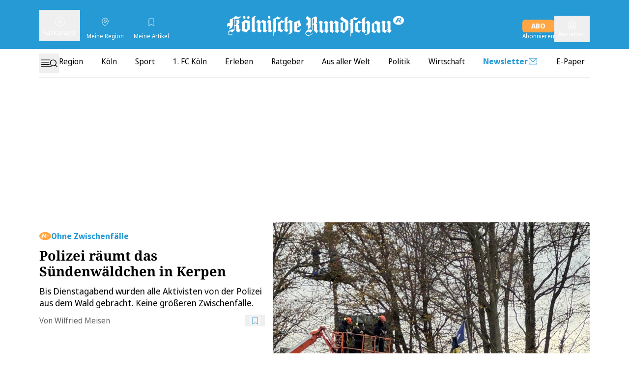

--- FILE ---
content_type: text/html;charset=utf-8
request_url: https://www.rundschau-online.de/
body_size: 180228
content:
<!DOCTYPE html><html  lang="de"><head><meta charset="utf-8">
<meta name="viewport" content="viewport-fit=cover, width=device-width, initial-scale=1, maximum-scale=5">
<script type="importmap">{"imports":{"#entry":"https://static.rundschau-online.de/__assets/_nuxt/CUaZmTGU.js"}}</script>
<link rel="preconnect" href="//static.rundschau-online.de/__images" crossorigin="use-credentials" data-hid="imgix">
<link rel="preconnect" href="https://static.rundschau-online.de/__assets" data-hid="cdn">
<script id="sourcepoint-config" type="text/javascript" async data-hid="sourcepoint-config">((cookieDomain2, sourcepoint_subdomain2, sourcepointPropertyId2, mandator2, isNativeApp2, isLegal2, accountId) => {
    const cookieName = "dm_trackingId";
    const propertyHref = `https://nuxt-${mandator2}-pur.de`;
    const document = globalThis.document || (void 0).document;
    let authId = document.cookie.match(`(^|;) ?${cookieName}=([^;]*)(;|$)`)?.[2] || null;
    if (!authId) {
      const generateUUID = () => {
        let d2 = (/* @__PURE__ */ new Date()).getTime();
        let d22 = typeof performance !== "undefined" && performance.now && performance.now() * 1e3 || 0;
        return "xxxxxxxx-xxxx-4xxx-yxxx-xxxxxxxxxxxx".replace(/[xy]/g, function(c2) {
          let r2 = Math.random() * 16;
          if (d2 > 0) {
            r2 = (d2 + r2) % 16 | 0;
            d2 = Math.floor(d2 / 16);
          } else {
            r2 = (d22 + r2) % 16 | 0;
            d22 = Math.floor(d22 / 16);
          }
          return (c2 === "x" ? r2 : r2 & 3 | 8).toString(16);
        });
      };
      authId = globalThis.crypto?.randomUUID?.() || generateUUID();
    }
    const d = /* @__PURE__ */ new Date();
    d.setTime(d.getTime() + 24 * 60 * 60 * 1e3 * 12 * 30);
    document.cookie = `${cookieName}=${authId};path=/;expires=${d.toUTCString()};domain=${cookieDomain2};SameSite=None;Secure`;
    globalThis._sp_ = {
      config: {
        authId,
        accountId,
        baseEndpoint: sourcepoint_subdomain2,
        propertyId: sourcepointPropertyId2,
        propertyHref,
        joinHref: true,
        targetingParams: {
          message: isNativeApp2 && mandator2 === "express" ? "tcf" : "pur",
          legal: isLegal2 ? "yes" : "no"
          //doNotTrack: useLocalStorage('iosDoNotTrack', false).value, ONLY FOR APPLE REVIEW
        }
      }
    };
  })('rundschau-online.de', 'https://consent2.rundschau-online.de', 28641, 'rundschau-online', false, false, 995);</script>
<script async data-hid="sourcepoint-init">!function () { var e = function () { var e, t = "__tcfapiLocator", a = [], n = window; for (; n;) { try { if (n.frames[t]) { e = n; break } } catch (e) { } if (n === window.top) break; n = n.parent } e || (!function e() { var a = n.document, r = !!n.frames[t]; if (!r) if (a.body) { var i = a.createElement("iframe"); i.style.cssText = "display:none", i.name = t, a.body.appendChild(i) } else setTimeout(e, 5); return !r }(), n.__tcfapi = function () { for (var e, t = arguments.length, n = new Array(t), r = 0; r < t; r++)n[r] = arguments[r]; if (!n.length) return a; if ("setGdprApplies" === n[0]) n.length > 3 && 2 === parseInt(n[1], 10) && "boolean" == typeof n[3] && (e = n[3], "function" == typeof n[2] && n[2]("set", !0)); else if ("ping" === n[0]) { var i = { gdprApplies: e, cmpLoaded: !1, cmpStatus: "stub" }; "function" == typeof n[2] && n[2](i) } else a.push(n) }, n.addEventListener("message", (function (e) { var t = "string" == typeof e.data, a = {}; try { a = t ? JSON.parse(e.data) : e.data } catch (e) { } var n = a.__tcfapiCall; n && window.__tcfapi(n.command, n.version, (function (a, r) { var i = { __tcfapiReturn: { returnValue: a, success: r, callId: n.callId } }; t && (i = JSON.stringify(i)), e.source.postMessage(i, "*") }), n.parameter) }), !1)) }; "undefined" != typeof module ? module.exports = e : e() }();</script>
<script src="https://consent2.rundschau-online.de/wrapperMessagingWithoutDetection.js" async></script>
<style>*,:after,:before{--tw-border-spacing-x:0;--tw-border-spacing-y:0;--tw-translate-x:0;--tw-translate-y:0;--tw-rotate:0;--tw-skew-x:0;--tw-skew-y:0;--tw-scale-x:1;--tw-scale-y:1;--tw-pan-x: ;--tw-pan-y: ;--tw-pinch-zoom: ;--tw-scroll-snap-strictness:proximity;--tw-gradient-from-position: ;--tw-gradient-via-position: ;--tw-gradient-to-position: ;--tw-ordinal: ;--tw-slashed-zero: ;--tw-numeric-figure: ;--tw-numeric-spacing: ;--tw-numeric-fraction: ;--tw-ring-inset: ;--tw-ring-offset-width:0px;--tw-ring-offset-color:#fff;--tw-ring-color:rgba(59,130,246,.5);--tw-ring-offset-shadow:0 0 #0000;--tw-ring-shadow:0 0 #0000;--tw-shadow:0 0 #0000;--tw-shadow-colored:0 0 #0000;--tw-blur: ;--tw-brightness: ;--tw-contrast: ;--tw-grayscale: ;--tw-hue-rotate: ;--tw-invert: ;--tw-saturate: ;--tw-sepia: ;--tw-drop-shadow: ;--tw-backdrop-blur: ;--tw-backdrop-brightness: ;--tw-backdrop-contrast: ;--tw-backdrop-grayscale: ;--tw-backdrop-hue-rotate: ;--tw-backdrop-invert: ;--tw-backdrop-opacity: ;--tw-backdrop-saturate: ;--tw-backdrop-sepia: ;--tw-contain-size: ;--tw-contain-layout: ;--tw-contain-paint: ;--tw-contain-style: }::backdrop{--tw-border-spacing-x:0;--tw-border-spacing-y:0;--tw-translate-x:0;--tw-translate-y:0;--tw-rotate:0;--tw-skew-x:0;--tw-skew-y:0;--tw-scale-x:1;--tw-scale-y:1;--tw-pan-x: ;--tw-pan-y: ;--tw-pinch-zoom: ;--tw-scroll-snap-strictness:proximity;--tw-gradient-from-position: ;--tw-gradient-via-position: ;--tw-gradient-to-position: ;--tw-ordinal: ;--tw-slashed-zero: ;--tw-numeric-figure: ;--tw-numeric-spacing: ;--tw-numeric-fraction: ;--tw-ring-inset: ;--tw-ring-offset-width:0px;--tw-ring-offset-color:#fff;--tw-ring-color:rgba(59,130,246,.5);--tw-ring-offset-shadow:0 0 #0000;--tw-ring-shadow:0 0 #0000;--tw-shadow:0 0 #0000;--tw-shadow-colored:0 0 #0000;--tw-blur: ;--tw-brightness: ;--tw-contrast: ;--tw-grayscale: ;--tw-hue-rotate: ;--tw-invert: ;--tw-saturate: ;--tw-sepia: ;--tw-drop-shadow: ;--tw-backdrop-blur: ;--tw-backdrop-brightness: ;--tw-backdrop-contrast: ;--tw-backdrop-grayscale: ;--tw-backdrop-hue-rotate: ;--tw-backdrop-invert: ;--tw-backdrop-opacity: ;--tw-backdrop-saturate: ;--tw-backdrop-sepia: ;--tw-contain-size: ;--tw-contain-layout: ;--tw-contain-paint: ;--tw-contain-style: }/*! tailwindcss v3.4.18 | MIT License | https://tailwindcss.com*/*,:after,:before{border:0 solid #e5e7eb;box-sizing:border-box}:after,:before{--tw-content:""}:host,html{-webkit-text-size-adjust:100%;font-feature-settings:normal;-webkit-tap-highlight-color:transparent;font-family:Noto Sans,sans-serif;font-variation-settings:normal;line-height:1.5;-moz-tab-size:4;-o-tab-size:4;tab-size:4}body{line-height:inherit;margin:0}hr{border-top-width:1px;color:inherit;height:0}abbr:where([title]){-webkit-text-decoration:underline dotted;text-decoration:underline dotted}h1,h2,h3,h4,h5,h6{font-size:inherit;font-weight:inherit}a{color:inherit;text-decoration:inherit}b,strong{font-weight:bolder}code,kbd,pre,samp{font-feature-settings:normal;font-family:ui-monospace,SFMono-Regular,Menlo,Monaco,Consolas,Liberation Mono,Courier New,monospace;font-size:1em;font-variation-settings:normal}small{font-size:80%}sub,sup{font-size:75%;line-height:0;position:relative;vertical-align:baseline}sub{bottom:-.25em}sup{top:-.5em}table{border-collapse:collapse;border-color:inherit;text-indent:0}button,input,optgroup,select,textarea{font-feature-settings:inherit;color:inherit;font-family:inherit;font-size:100%;font-variation-settings:inherit;font-weight:inherit;letter-spacing:inherit;line-height:inherit;margin:0;padding:0}button,select{text-transform:none}button,input:where([type=button]),input:where([type=reset]),input:where([type=submit]){-webkit-appearance:button;background-color:transparent;background-image:none}:-moz-focusring{outline:auto}:-moz-ui-invalid{box-shadow:none}progress{vertical-align:baseline}::-webkit-inner-spin-button,::-webkit-outer-spin-button{height:auto}[type=search]{-webkit-appearance:textfield;outline-offset:-2px}::-webkit-search-decoration{-webkit-appearance:none}::-webkit-file-upload-button{-webkit-appearance:button;font:inherit}summary{display:list-item}blockquote,dd,dl,figure,h1,h2,h3,h4,h5,h6,hr,p,pre{margin:0}fieldset{margin:0}fieldset,legend{padding:0}menu,ol,ul{list-style:none;margin:0;padding:0}dialog{padding:0}textarea{resize:vertical}input::-moz-placeholder,textarea::-moz-placeholder{color:#9ca3af;opacity:1}input::placeholder,textarea::placeholder{color:#9ca3af;opacity:1}[role=button],button{cursor:pointer}:disabled{cursor:default}audio,canvas,embed,iframe,img,object,svg,video{display:block;vertical-align:middle}img,video{height:auto;max-width:100%}[hidden]:where(:not([hidden=until-found])){display:none}:root{--siteContentWidth: calc(1000px + 4rem) ;--headlineLineWidth:64px;--range-height:42px;--range-bar-height:4px;--range-knob-size:13px;--range-knob-handle-size:calc(var(--range-knob-size)*2);--popper-theme-background-color:#fff;--popper-theme-background-color-hover:#333;--popper-theme-text-color:#000;--popper-theme-border-width:0px;--popper-theme-border-style:solid;--popper-theme-border-radius:6px;--popper-theme-padding:10px;--popper-theme-box-shadow:0 6px 30px -6px rgba(0,0,0,.25)}.container{width:100%}@media(min-width:640px){.container{max-width:640px}}@media(min-width:768px){.container{max-width:768px}}@media(min-width:1064px){.container{max-width:1064px}}@media(min-width:1364px){.container{max-width:1364px}}@media(min-width:1664px){.container{max-width:1664px}}@media(min-width:1760px){.container{max-width:1760px}}.scrollbar-hide{-ms-overflow-style:none;scrollbar-width:none}.scrollbar-hide::-webkit-scrollbar{display:none}.\!sr-only{clip:rect(0,0,0,0)!important;border-width:0!important;height:1px!important;margin:-1px!important;overflow:hidden!important;padding:0!important;position:absolute!important;white-space:nowrap!important;width:1px!important}.sr-only{clip:rect(0,0,0,0);border-width:0;height:1px;margin:-1px;overflow:hidden;padding:0;position:absolute;white-space:nowrap;width:1px}.not-sr-only{clip:auto;height:auto;margin:0;overflow:visible;padding:0;position:static;white-space:normal;width:auto}.pointer-events-none{pointer-events:none}.pointer-events-auto{pointer-events:auto}.visible{visibility:visible}.invisible{visibility:hidden}.collapse{visibility:collapse}.static{position:static}.fixed{position:fixed}.absolute{position:absolute}.\!relative{position:relative!important}.relative{position:relative}.sticky{position:sticky}.inset-0{inset:0}.inset-x-0{left:0;right:0}.\!bottom-\[40px\]{bottom:40px!important}.\!top-\[54px\]{top:54px!important}.-left-28{left:-7rem}.-left-32{left:-8rem}.-left-4{left:-1rem}.-left-\[0\.45rem\]{left:-.45rem}.-left-\[20px\]{left:-20px}.-top-1{top:-.25rem}.-top-2{top:-.5rem}.-top-5{top:-1.25rem}.-top-6{top:-1.5rem}.bottom-0{bottom:0}.bottom-6{bottom:1.5rem}.bottom-\[-2px\]{bottom:-2px}.bottom-\[-3px\]{bottom:-3px}.bottom-\[var\(--bottom-spacing\)\]{bottom:var(--bottom-spacing)}.bottom-full{bottom:100%}.left-0{left:0}.left-1\/2{left:50%}.left-2{left:.5rem}.left-4{left:1rem}.left-\[-0\.05rem\]{left:-.05rem}.left-\[-12px\]{left:-12px}.left-\[-3px\]{left:-3px}.left-\[12px\]{left:12px}.left-\[1rem\]{left:1rem}.left-\[24px\]{left:24px}.left-\[8px\]{left:8px}.right-0{right:0}.right-1{right:.25rem}.right-2{right:.5rem}.right-3{right:.75rem}.right-4{right:1rem}.right-6{right:1.5rem}.right-\[10px\]{right:10px}.right-\[13px\]{right:13px}.right-\[20px\]{right:20px}.right-\[24px\]{right:24px}.right-\[8px\]{right:8px}.top-0{top:0}.top-1{top:.25rem}.top-1\.5{top:.375rem}.top-1\/2{top:50%}.top-2{top:.5rem}.top-3{top:.75rem}.top-36{top:9rem}.top-4{top:1rem}.top-\[-1rem\]{top:-1rem}.top-\[-2px\]{top:-2px}.top-\[-30px\]{top:-30px}.top-\[100px\]{top:100px}.top-\[103px\]{top:103px}.top-\[109px\]{top:109px}.top-\[18px\]{top:18px}.top-\[25\%\]{top:25%}.top-\[5px\]{top:5px}.top-\[60px\]{top:60px}.top-\[95px\]{top:95px}.top-\[96px\]{top:96px}.top-full{top:100%}.-z-10{z-index:-10}.z-0{z-index:0}.z-10{z-index:10}.z-20{z-index:20}.z-30{z-index:30}.z-40{z-index:40}.z-50{z-index:50}.z-\[-1\]{z-index:-1}.z-\[1\]{z-index:1}.z-\[35\]{z-index:35}.z-\[39\]{z-index:39}.z-\[40\]{z-index:40}.z-\[80\]{z-index:80}.col-span-1{grid-column:span 1/span 1}.col-span-2{grid-column:span 2/span 2}.col-span-3{grid-column:span 3/span 3}.\!m-0{margin:0!important}.m-\[2px\]{margin:2px}.m-\[9px\]{margin:9px}.m-auto{margin:auto}.-mx-4{margin-left:-1rem;margin-right:-1rem}.mx-0{margin-left:0;margin-right:0}.mx-1{margin-left:.25rem;margin-right:.25rem}.mx-2{margin-left:.5rem;margin-right:.5rem}.mx-4{margin-left:1rem;margin-right:1rem}.mx-5{margin-left:1.25rem;margin-right:1.25rem}.mx-8{margin-left:2rem;margin-right:2rem}.mx-\[20px\]{margin-left:20px;margin-right:20px}.mx-auto{margin-left:auto;margin-right:auto}.my-1{margin-bottom:.25rem;margin-top:.25rem}.my-10{margin-bottom:2.5rem;margin-top:2.5rem}.my-12{margin-bottom:3rem;margin-top:3rem}.my-16{margin-bottom:4rem;margin-top:4rem}.my-2{margin-bottom:.5rem;margin-top:.5rem}.my-20{margin-bottom:5rem;margin-top:5rem}.my-3{margin-bottom:.75rem;margin-top:.75rem}.my-4{margin-bottom:1rem;margin-top:1rem}.my-5{margin-bottom:1.25rem;margin-top:1.25rem}.my-6{margin-bottom:1.5rem;margin-top:1.5rem}.my-8{margin-bottom:2rem;margin-top:2rem}.my-\[10px\]{margin-bottom:10px;margin-top:10px}.my-\[12px\]{margin-bottom:12px;margin-top:12px}.my-\[7px\]{margin-bottom:7px;margin-top:7px}.\!ml-0{margin-left:0!important}.\!mr-16{margin-right:4rem!important}.\!mt-0{margin-top:0!important}.-mb-1{margin-bottom:-.25rem}.-mb-10{margin-bottom:-2.5rem}.-mb-8{margin-bottom:-2rem}.-mb-\[0\.9rem\]{margin-bottom:-.9rem}.-ml-4{margin-left:-1rem}.-ml-8{margin-left:-2rem}.-mt-2{margin-top:-.5rem}.-mt-24{margin-top:-6rem}.-mt-4{margin-top:-1rem}.-mt-\[20\%\]{margin-top:-20%}.mb-0{margin-bottom:0}.mb-1{margin-bottom:.25rem}.mb-12{margin-bottom:3rem}.mb-16{margin-bottom:4rem}.mb-2{margin-bottom:.5rem}.mb-20{margin-bottom:5rem}.mb-3{margin-bottom:.75rem}.mb-4{margin-bottom:1rem}.mb-5{margin-bottom:1.25rem}.mb-6{margin-bottom:1.5rem}.mb-7{margin-bottom:1.75rem}.mb-8{margin-bottom:2rem}.mb-\[10px\]{margin-bottom:10px}.mb-\[16px\]{margin-bottom:16px}.mb-\[30px\]{margin-bottom:30px}.ml-0{margin-left:0}.ml-1{margin-left:.25rem}.ml-2{margin-left:.5rem}.ml-3{margin-left:.75rem}.ml-4{margin-left:1rem}.ml-5{margin-left:1.25rem}.ml-8{margin-left:2rem}.ml-9{margin-left:2.25rem}.ml-\[-1rem\]{margin-left:-1rem}.ml-\[35px\]{margin-left:35px}.ml-auto{margin-left:auto}.mr-0{margin-right:0}.mr-1{margin-right:.25rem}.mr-2{margin-right:.5rem}.mr-3{margin-right:.75rem}.mr-4{margin-right:1rem}.mr-5{margin-right:1.25rem}.mr-8{margin-right:2rem}.mr-\[1rem\]{margin-right:1rem}.mr-auto{margin-right:auto}.mt-0{margin-top:0}.mt-1{margin-top:.25rem}.mt-1\.5{margin-top:.375rem}.mt-10{margin-top:2.5rem}.mt-16{margin-top:4rem}.mt-2{margin-top:.5rem}.mt-3{margin-top:.75rem}.mt-4{margin-top:1rem}.mt-5{margin-top:1.25rem}.mt-6{margin-top:1.5rem}.mt-8{margin-top:2rem}.mt-\[-1px\]{margin-top:-1px}.mt-\[-6px\]{margin-top:-6px}.mt-\[18px\]{margin-top:18px}.mt-\[2px\]{margin-top:2px}.mt-\[8px\]{margin-top:8px}.mt-auto{margin-top:auto}.box-border{box-sizing:border-box}.block{display:block}.inline-block{display:inline-block}.inline{display:inline}.\!flex{display:flex!important}.flex{display:flex}.inline-flex{display:inline-flex}.table{display:table}.grid{display:grid}.\!hidden{display:none!important}.hidden{display:none}.aspect-\[8\/18\]{aspect-ratio:8/18}.aspect-auto{aspect-ratio:auto}.aspect-square{aspect-ratio:1/1}.aspect-video{aspect-ratio:16/9}.size-6{height:1.5rem;width:1.5rem}.size-full{height:100%;width:100%}.\!h-\[50px\]{height:50px!important}.\!h-\[54px\]{height:54px!important}.h-0{height:0}.h-10{height:2.5rem}.h-12{height:3rem}.h-16{height:4rem}.h-2\.5{height:.625rem}.h-20{height:5rem}.h-24{height:6rem}.h-28{height:7rem}.h-3{height:.75rem}.h-4{height:1rem}.h-48{height:12rem}.h-5{height:1.25rem}.h-6{height:1.5rem}.h-64{height:16rem}.h-8{height:2rem}.h-\[1\.6rem\]{height:1.6rem}.h-\[100px\]{height:100px}.h-\[122px\]{height:122px}.h-\[13px\]{height:13px}.h-\[15px\]{height:15px}.h-\[1px\]{height:1px}.h-\[20px\]{height:20px}.h-\[22px\]{height:22px}.h-\[24px\]{height:24px}.h-\[26px\]{height:26px}.h-\[271px\]{height:271px}.h-\[27px\]{height:27px}.h-\[2px\]{height:2px}.h-\[300px\]{height:300px}.h-\[30px\]{height:30px}.h-\[35px\]{height:35px}.h-\[3px\]{height:3px}.h-\[40px\]{height:40px}.h-\[41px\]{height:41px}.h-\[46px\]{height:46px}.h-\[50px\]{height:50px}.h-\[54px\]{height:54px}.h-\[5px\]{height:5px}.h-\[60px\]{height:60px}.h-\[64px\]{height:64px}.h-\[70px\]{height:70px}.h-\[80\%\]{height:80%}.h-\[80vh\]{height:80vh}.h-\[8px\]{height:8px}.h-\[95px\]{height:95px}.h-\[var\(--range-height\)\]{height:var(--range-height)}.h-\[var\(--switch-size\)\]{height:var(--switch-size)}.h-auto{height:auto}.h-full{height:100%}.h-px{height:1px}.max-h-12{max-height:3rem}.max-h-\[1050px\]{max-height:1050px}.max-h-\[16rem\]{max-height:16rem}.max-h-\[18px\]{max-height:18px}.max-h-\[18rem\]{max-height:18rem}.max-h-\[220px\]{max-height:220px}.max-h-\[24px\]{max-height:24px}.max-h-\[27px\]{max-height:27px}.max-h-\[30rem\]{max-height:30rem}.max-h-\[506px\]{max-height:506px}.max-h-\[52px\]{max-height:52px}.max-h-\[540px\]{max-height:540px}.max-h-\[70vh\]{max-height:70vh}.max-h-\[78px\]{max-height:78px}.max-h-\[95vh\]{max-height:95vh}.max-h-full{max-height:100%}.min-h-36{min-height:9rem}.min-h-\[122px\]{min-height:122px}.min-h-\[15rem\]{min-height:15rem}.min-h-\[271px\]{min-height:271px}.min-h-\[400px\]{min-height:400px}.min-h-\[600px\]{min-height:600px}.min-h-\[70px\]{min-height:70px}.min-h-\[70vh\]{min-height:70vh}.min-h-\[var\(--min-height\)\]{min-height:var(--min-height)}.min-h-screen{min-height:100vh}.\!w-auto{width:auto!important}.\!w-screen{width:100vw!important}.w-0{width:0}.w-1\/2{width:50%}.w-1\/4{width:25%}.w-10{width:2.5rem}.w-12{width:3rem}.w-2\.5{width:.625rem}.w-2\/3{width:66.666667%}.w-20{width:5rem}.w-24{width:6rem}.w-28{width:7rem}.w-3{width:.75rem}.w-3\/4{width:75%}.w-32{width:8rem}.w-4{width:1rem}.w-40{width:10rem}.w-48{width:12rem}.w-5{width:1.25rem}.w-5\/6{width:83.333333%}.w-6{width:1.5rem}.w-64{width:16rem}.w-8{width:2rem}.w-\[1\.3em\]{width:1.3em}.w-\[100px\]{width:100px}.w-\[110px\]{width:110px}.w-\[122px\]{width:122px}.w-\[132px\]{width:132px}.w-\[140px\]{width:140px}.w-\[150px\]{width:150px}.w-\[18px\]{width:18px}.w-\[210px\]{width:210px}.w-\[220px\]{width:220px}.w-\[22px\]{width:22px}.w-\[24px\]{width:24px}.w-\[26px\]{width:26px}.w-\[27px\]{width:27px}.w-\[300px\]{width:300px}.w-\[30px\]{width:30px}.w-\[320px\]{width:320px}.w-\[35px\]{width:35px}.w-\[39px\]{width:39px}.w-\[40px\]{width:40px}.w-\[41px\]{width:41px}.w-\[45px\]{width:45px}.w-\[46px\]{width:46px}.w-\[50px\]{width:50px}.w-\[60px\]{width:60px}.w-\[65\%\]{width:65%}.w-\[65px\]{width:65px}.w-\[70px\]{width:70px}.w-\[8px\]{width:8px}.w-\[90\%\]{width:90%}.w-\[90vw\]{width:90vw}.w-\[calc\(100\%-50px\)\]{width:calc(100% - 50px)}.w-\[calc\(19_\/_24_\*_100\%\)\]{width:79.16667%}.w-auto{width:auto}.w-full{width:100%}.w-screen{width:100vw}.min-w-\[140px\]{min-width:140px}.min-w-\[27px\]{min-width:27px}.min-w-\[45px\]{min-width:45px}.min-w-\[50px\]{min-width:50px}.min-w-\[78px\]{min-width:78px}.max-w-2xl{max-width:42rem}.max-w-56{max-width:14rem}.max-w-72{max-width:18rem}.max-w-\[1000px\]{max-width:1000px}.max-w-\[130px\]{max-width:130px}.max-w-\[18px\]{max-width:18px}.max-w-\[2000px\]{max-width:2000px}.max-w-\[200px\]{max-width:200px}.max-w-\[24px\]{max-width:24px}.max-w-\[280px\]{max-width:280px}.max-w-\[300px\]{max-width:300px}.max-w-\[320px\]{max-width:320px}.max-w-\[400px\]{max-width:400px}.max-w-\[450px\]{max-width:450px}.max-w-\[500px\]{max-width:500px}.max-w-\[52px\]{max-width:52px}.max-w-\[540px\]{max-width:540px}.max-w-\[60px\]{max-width:60px}.max-w-\[700px\]{max-width:700px}.max-w-\[unset\]{max-width:unset}.max-w-sm{max-width:24rem}.flex-1{flex:1 1 0%}.flex-shrink{flex-shrink:1}.flex-shrink-0,.shrink-0{flex-shrink:0}.flex-grow,.grow{flex-grow:1}.basis-\[42px\]{flex-basis:42px}.basis-\[var\(--switch-container-width\)\]{flex-basis:var(--switch-container-width)}.basis-full{flex-basis:100%}.border-collapse{border-collapse:collapse}.border-separate{border-collapse:separate}.origin-left{transform-origin:left}.-translate-x-1\/2{--tw-translate-x:-50%}.-translate-x-1\/2,.-translate-x-full{transform:translate(var(--tw-translate-x),var(--tw-translate-y)) rotate(var(--tw-rotate)) skew(var(--tw-skew-x)) skewY(var(--tw-skew-y)) scaleX(var(--tw-scale-x)) scaleY(var(--tw-scale-y))}.-translate-x-full{--tw-translate-x:-100%}.translate-x-0{--tw-translate-x:0px}.-rotate-90,.translate-x-0{transform:translate(var(--tw-translate-x),var(--tw-translate-y)) rotate(var(--tw-rotate)) skew(var(--tw-skew-x)) skewY(var(--tw-skew-y)) scaleX(var(--tw-scale-x)) scaleY(var(--tw-scale-y))}.-rotate-90{--tw-rotate:-90deg}.rotate-180{--tw-rotate:180deg}.rotate-180,.rotate-90{transform:translate(var(--tw-translate-x),var(--tw-translate-y)) rotate(var(--tw-rotate)) skew(var(--tw-skew-x)) skewY(var(--tw-skew-y)) scaleX(var(--tw-scale-x)) scaleY(var(--tw-scale-y))}.rotate-90{--tw-rotate:90deg}.-skew-y-\[4deg\]{--tw-skew-y:-4deg}.-skew-y-\[4deg\],.scale-100{transform:translate(var(--tw-translate-x),var(--tw-translate-y)) rotate(var(--tw-rotate)) skew(var(--tw-skew-x)) skewY(var(--tw-skew-y)) scaleX(var(--tw-scale-x)) scaleY(var(--tw-scale-y))}.scale-100{--tw-scale-x:1;--tw-scale-y:1}.scale-75{--tw-scale-x:.75;--tw-scale-y:.75}.scale-75,.scale-\[1\.03\]{transform:translate(var(--tw-translate-x),var(--tw-translate-y)) rotate(var(--tw-rotate)) skew(var(--tw-skew-x)) skewY(var(--tw-skew-y)) scaleX(var(--tw-scale-x)) scaleY(var(--tw-scale-y))}.scale-\[1\.03\]{--tw-scale-x:1.03;--tw-scale-y:1.03}.transform{transform:translate(var(--tw-translate-x),var(--tw-translate-y)) rotate(var(--tw-rotate)) skew(var(--tw-skew-x)) skewY(var(--tw-skew-y)) scaleX(var(--tw-scale-x)) scaleY(var(--tw-scale-y))}.cursor-move{cursor:move}.cursor-pointer{cursor:pointer}.list-outside{list-style-position:outside}.list-disc{list-style-type:disc}.appearance-none{-webkit-appearance:none;-moz-appearance:none;appearance:none}.auto-rows-min{grid-auto-rows:min-content}.grid-cols-1{grid-template-columns:repeat(1,minmax(0,1fr))}.grid-cols-2{grid-template-columns:repeat(2,minmax(0,1fr))}.grid-cols-3{grid-template-columns:repeat(3,minmax(0,1fr))}.grid-cols-4{grid-template-columns:repeat(4,minmax(0,1fr))}.grid-cols-5{grid-template-columns:repeat(5,minmax(0,1fr))}.flex-row{flex-direction:row}.flex-row-reverse{flex-direction:row-reverse}.flex-col{flex-direction:column}.flex-col-reverse{flex-direction:column-reverse}.flex-wrap{flex-wrap:wrap}.flex-nowrap{flex-wrap:nowrap}.place-content-center{place-content:center}.place-items-center{place-items:center}.content-center{align-content:center}.\!items-start{align-items:flex-start!important}.items-start{align-items:flex-start}.items-end{align-items:flex-end}.items-center{align-items:center}.items-stretch{align-items:stretch}.justify-normal{justify-content:normal}.justify-start{justify-content:flex-start}.justify-end{justify-content:flex-end}.justify-center{justify-content:center}.justify-between{justify-content:space-between}.justify-items-center{justify-items:center}.justify-items-stretch{justify-items:stretch}.gap-0{gap:0}.gap-1{gap:.25rem}.gap-10{gap:2.5rem}.gap-16{gap:4rem}.gap-2{gap:.5rem}.gap-2\.5{gap:.625rem}.gap-3{gap:.75rem}.gap-4{gap:1rem}.gap-5{gap:1.25rem}.gap-6{gap:1.5rem}.gap-8{gap:2rem}.gap-x-1{-moz-column-gap:.25rem;column-gap:.25rem}.gap-x-2{-moz-column-gap:.5rem;column-gap:.5rem}.gap-x-3{-moz-column-gap:.75rem;column-gap:.75rem}.gap-x-4{-moz-column-gap:1rem;column-gap:1rem}.gap-x-8{-moz-column-gap:2rem;column-gap:2rem}.gap-y-1{row-gap:.25rem}.gap-y-12{row-gap:3rem}.gap-y-2{row-gap:.5rem}.gap-y-4{row-gap:1rem}.space-y-1>:not([hidden])~:not([hidden]){--tw-space-y-reverse:0;margin-bottom:calc(.25rem*var(--tw-space-y-reverse));margin-top:calc(.25rem*(1 - var(--tw-space-y-reverse)))}.place-self-center{place-self:center}.self-start{align-self:flex-start}.self-end{align-self:flex-end}.self-stretch{align-self:stretch}.justify-self-end{justify-self:end}.overflow-auto{overflow:auto}.overflow-hidden{overflow:hidden}.overflow-x-auto{overflow-x:auto}.overflow-y-auto{overflow-y:auto}.overflow-x-hidden{overflow-x:hidden}.truncate{overflow:hidden;white-space:nowrap}.text-ellipsis,.truncate{text-overflow:ellipsis}.hyphens-auto{-webkit-hyphens:auto;hyphens:auto}.whitespace-nowrap{white-space:nowrap}.break-words{overflow-wrap:break-word}.\!rounded-none{border-radius:0!important}.rounded{border-radius:.25rem}.rounded-2xl{border-radius:1rem}.rounded-\[32px\]{border-radius:32px}.rounded-\[4px\]{border-radius:4px}.rounded-\[button-roundness\]{border-radius:button-roundness}.rounded-full{border-radius:9999px}.rounded-lg{border-radius:.5rem}.rounded-md{border-radius:.375rem}.rounded-none{border-radius:0}.rounded-sm{border-radius:.125rem}.rounded-xl{border-radius:.75rem}.rounded-b{border-bottom-right-radius:.25rem}.rounded-b,.rounded-l{border-bottom-left-radius:.25rem}.rounded-l{border-top-left-radius:.25rem}.rounded-r{border-bottom-right-radius:.25rem}.rounded-r,.rounded-t{border-top-right-radius:.25rem}.rounded-t{border-top-left-radius:.25rem}.rounded-t-md{border-top-left-radius:.375rem;border-top-right-radius:.375rem}.rounded-bl-none{border-bottom-left-radius:0}.rounded-br-\[50px\]{border-bottom-right-radius:50px}.rounded-tl-none{border-top-left-radius:0}.rounded-tr-none{border-top-right-radius:0}.\!border-0{border-width:0!important}.border{border-width:1px}.border-2{border-width:2px}.border-4{border-width:4px}.border-\[1\.5px\]{border-width:1.5px}.border-y{border-top-width:1px}.border-b,.border-y{border-bottom-width:1px}.border-b-0{border-bottom-width:0}.border-b-2{border-bottom-width:2px}.border-l{border-left-width:1px}.border-l-2{border-left-width:2px}.border-l-4{border-left-width:4px}.border-r-2{border-right-width:2px}.border-t{border-top-width:1px}.border-t-\[6px\]{border-top-width:6px}.border-solid{border-style:solid}.border-none{border-style:none}.\!border-\[\#919191\]{--tw-border-opacity:1!important;border-color:rgb(145 145 145/var(--tw-border-opacity,1))!important}.\!border-red{border-color:rgb(238 0 0/var(--tw-border-opacity,1))!important}.\!border-red,.\!border-white{--tw-border-opacity:1!important}.\!border-white{border-color:rgb(255 255 255/var(--tw-border-opacity,1))!important}.border-\[\#494949\]{--tw-border-opacity:1;border-color:rgb(73 73 73/var(--tw-border-opacity,1))}.border-\[\#e6e6e6\]{--tw-border-opacity:1;border-color:rgb(230 230 230/var(--tw-border-opacity,1))}.border-accent-cta{border-color:var(--accent-cta-color)}.border-black{--tw-border-opacity:1;border-color:rgb(0 0 0/var(--tw-border-opacity,1))}.border-button-iconbg{--tw-border-opacity:1;border-color:rgb(225 238 243/var(--tw-border-opacity,1))}.border-current{border-color:currentColor}.border-darkblue{--tw-border-opacity:1;border-color:rgb(2 76 99/var(--tw-border-opacity,1))}.border-error-text{--tw-border-opacity:1;border-color:rgb(193 53 21/var(--tw-border-opacity,1))}.border-grey{--tw-border-opacity:1;border-color:rgb(230 230 230/var(--tw-border-opacity,1))}.border-lightblue{--tw-border-opacity:1;border-color:rgb(0 183 255/var(--tw-border-opacity,1))}.border-lightgrey{--tw-border-opacity:1;border-color:rgb(178 178 178/var(--tw-border-opacity,1))}.border-mediumblue{--tw-border-opacity:1;border-color:rgb(204 225 234/var(--tw-border-opacity,1))}.border-neutral-4{--tw-border-opacity:1;border-color:rgb(211 211 211/var(--tw-border-opacity,1))}.border-primary{border-color:var(--primary-color)}.border-secondary{--tw-border-opacity:1;border-color:rgb(199 212 218/var(--tw-border-opacity,1))}.border-sport-lightgrey{--tw-border-opacity:1;border-color:rgb(241 241 241/var(--tw-border-opacity,1))}.border-success-text{--tw-border-opacity:1;border-color:rgb(0 138 5/var(--tw-border-opacity,1))}.border-transparent{border-color:transparent}.border-white{--tw-border-opacity:1;border-color:rgb(255 255 255/var(--tw-border-opacity,1))}.border-whitesmoke{--tw-border-opacity:1;border-color:rgb(245 245 245/var(--tw-border-opacity,1))}.border-whitesmoke\/\[\.83\]{border-color:#f5f5f5d4}.border-l-black{--tw-border-opacity:1;border-left-color:rgb(0 0 0/var(--tw-border-opacity,1))}.border-r-\[100\%\]{border-right-color:100%}.border-r-black{--tw-border-opacity:1;border-right-color:rgb(0 0 0/var(--tw-border-opacity,1))}.border-t-black{--tw-border-opacity:1;border-top-color:rgb(0 0 0/var(--tw-border-opacity,1))}.border-t-whitesmoke{--tw-border-opacity:1;border-top-color:rgb(245 245 245/var(--tw-border-opacity,1))}.\!bg-\[\#919191\]{--tw-bg-opacity:1!important;background-color:rgb(145 145 145/var(--tw-bg-opacity,1))!important}.bg-\[\#272727\]{--tw-bg-opacity:1;background-color:rgb(39 39 39/var(--tw-bg-opacity,1))}.bg-\[\#F1F1F1\]{--tw-bg-opacity:1;background-color:rgb(241 241 241/var(--tw-bg-opacity,1))}.bg-\[\#FFA643\]{--tw-bg-opacity:1;background-color:rgb(255 166 67/var(--tw-bg-opacity,1))}.bg-accent-cta{background-color:var(--accent-cta-color)}.bg-black{--tw-bg-opacity:1;background-color:rgb(0 0 0/var(--tw-bg-opacity,1))}.bg-breakingnews{--tw-bg-opacity:1;background-color:rgb(128 128 128/var(--tw-bg-opacity,1))}.bg-button-iconbg{--tw-bg-opacity:1;background-color:rgb(225 238 243/var(--tw-bg-opacity,1))}.bg-darkblue{--tw-bg-opacity:1;background-color:rgb(2 76 99/var(--tw-bg-opacity,1))}.bg-darkgrey{--tw-bg-opacity:1;background-color:rgb(96 96 96/var(--tw-bg-opacity,1))}.bg-darkred{--tw-bg-opacity:1;background-color:rgb(179 0 79/var(--tw-bg-opacity,1))}.bg-flint{--tw-bg-opacity:1;background-color:rgb(51 51 51/var(--tw-bg-opacity,1))}.bg-flint\/95{background-color:#333333f2}.bg-gray-500{--tw-bg-opacity:1;background-color:rgb(107 114 128/var(--tw-bg-opacity,1))}.bg-green{--tw-bg-opacity:1;background-color:rgb(67 160 71/var(--tw-bg-opacity,1))}.bg-grey{--tw-bg-opacity:1;background-color:rgb(230 230 230/var(--tw-bg-opacity,1))}.bg-lightblue{--tw-bg-opacity:1;background-color:rgb(0 183 255/var(--tw-bg-opacity,1))}.bg-lightgrey{--tw-bg-opacity:1;background-color:rgb(178 178 178/var(--tw-bg-opacity,1))}.bg-mediumblue{--tw-bg-opacity:1;background-color:rgb(204 225 234/var(--tw-bg-opacity,1))}.bg-neutral-1{--tw-bg-opacity:1;background-color:rgb(247 247 247/var(--tw-bg-opacity,1))}.bg-neutral-2{--tw-bg-opacity:1;background-color:rgb(235 235 235/var(--tw-bg-opacity,1))}.bg-neutral-4{--tw-bg-opacity:1;background-color:rgb(211 211 211/var(--tw-bg-opacity,1))}.bg-plus{--tw-bg-opacity:1;background-color:rgb(255 166 67/var(--tw-bg-opacity,1))}.bg-plus\/30{background-color:#ffa6434d}.bg-primary{background-color:var(--primary-color)}.bg-secondary{--tw-bg-opacity:1;background-color:rgb(199 212 218/var(--tw-bg-opacity,1))}.bg-secondary\/90{background-color:#c7d4dae6}.bg-sport-grey{--tw-bg-opacity:1;background-color:rgb(217 217 217/var(--tw-bg-opacity,1))}.bg-sport-lightgrey{--tw-bg-opacity:1;background-color:rgb(241 241 241/var(--tw-bg-opacity,1))}.bg-transparent{background-color:transparent}.bg-white{--tw-bg-opacity:1;background-color:rgb(255 255 255/var(--tw-bg-opacity,1))}.bg-white\/50{background-color:#ffffff80}.bg-whitesmoke{--tw-bg-opacity:1;background-color:rgb(245 245 245/var(--tw-bg-opacity,1))}.bg-yellow{--tw-bg-opacity:1;background-color:rgb(255 215 0/var(--tw-bg-opacity,1))}.bg-opacity-30{--tw-bg-opacity:.3}.bg-opacity-80{--tw-bg-opacity:.8}.bg-gradient-to-b{background-image:linear-gradient(to bottom,var(--tw-gradient-stops))}.bg-gradient-to-l{background-image:linear-gradient(to left,var(--tw-gradient-stops))}.bg-gradient-to-t{background-image:linear-gradient(to top,var(--tw-gradient-stops))}.\!from-darkblue{--tw-gradient-from:#024c63 var(--tw-gradient-from-position)!important;--tw-gradient-to:rgba(2,76,99,0) var(--tw-gradient-to-position)!important;--tw-gradient-stops:var(--tw-gradient-from),var(--tw-gradient-to)!important}.\!from-grey{--tw-gradient-from:#e6e6e6 var(--tw-gradient-from-position)!important;--tw-gradient-to:hsla(0,0%,90%,0) var(--tw-gradient-to-position)!important;--tw-gradient-stops:var(--tw-gradient-from),var(--tw-gradient-to)!important}.\!from-whitesmoke{--tw-gradient-from:#f5f5f5 var(--tw-gradient-from-position)!important;--tw-gradient-to:hsla(0,0%,96%,0) var(--tw-gradient-to-position)!important;--tw-gradient-stops:var(--tw-gradient-from),var(--tw-gradient-to)!important}.from-black\/0{--tw-gradient-from:transparent var(--tw-gradient-from-position);--tw-gradient-to:transparent var(--tw-gradient-to-position);--tw-gradient-stops:var(--tw-gradient-from),var(--tw-gradient-to)}.from-white{--tw-gradient-from:#fff var(--tw-gradient-from-position);--tw-gradient-to:hsla(0,0%,100%,0) var(--tw-gradient-to-position);--tw-gradient-stops:var(--tw-gradient-from),var(--tw-gradient-to)}.from-whitesmoke{--tw-gradient-from:#f5f5f5 var(--tw-gradient-from-position);--tw-gradient-to:hsla(0,0%,96%,0) var(--tw-gradient-to-position);--tw-gradient-stops:var(--tw-gradient-from),var(--tw-gradient-to)}.\!via-darkblue{--tw-gradient-to:rgba(2,76,99,0) var(--tw-gradient-to-position)!important;--tw-gradient-stops:var(--tw-gradient-from),#024c63 var(--tw-gradient-via-position),var(--tw-gradient-to)!important}.\!via-grey{--tw-gradient-to:hsla(0,0%,90%,0) var(--tw-gradient-to-position)!important;--tw-gradient-stops:var(--tw-gradient-from),#e6e6e6 var(--tw-gradient-via-position),var(--tw-gradient-to)!important}.\!via-whitesmoke{--tw-gradient-to:hsla(0,0%,96%,0) var(--tw-gradient-to-position)!important;--tw-gradient-stops:var(--tw-gradient-from),#f5f5f5 var(--tw-gradient-via-position),var(--tw-gradient-to)!important}.via-white{--tw-gradient-to:hsla(0,0%,100%,0) var(--tw-gradient-to-position);--tw-gradient-stops:var(--tw-gradient-from),#fff var(--tw-gradient-via-position),var(--tw-gradient-to)}.via-whitesmoke{--tw-gradient-to:hsla(0,0%,96%,0) var(--tw-gradient-to-position);--tw-gradient-stops:var(--tw-gradient-from),#f5f5f5 var(--tw-gradient-via-position),var(--tw-gradient-to)}.via-15\%{--tw-gradient-via-position:15%}.to-transparent{--tw-gradient-to:transparent var(--tw-gradient-to-position)}.fill-black{fill:#000}.fill-current{fill:currentColor}.fill-gray-500{fill:#6b7280}.fill-lightblue{fill:#00b7ff}.fill-none{fill:none}.fill-plus{fill:#ffa643}.fill-primary{fill:var(--primary-color)}.fill-white{fill:#fff}.stroke-primary{stroke:var(--primary-color)}.stroke-\[2px\]{stroke-width:2px}.object-contain{-o-object-fit:contain;object-fit:contain}.object-cover{-o-object-fit:cover;object-fit:cover}.object-center{-o-object-position:center;object-position:center}.\!p-3{padding:.75rem!important}.\!p-5{padding:1.25rem!important}.p-0{padding:0}.p-1{padding:.25rem}.p-10{padding:2.5rem}.p-16{padding:4rem}.p-2{padding:.5rem}.p-3{padding:.75rem}.p-4{padding:1rem}.p-5{padding:1.25rem}.p-6{padding:1.5rem}.p-7{padding:1.75rem}.p-8{padding:2rem}.p-\[16px_18px_16px_20px\]{padding:16px 18px 16px 20px}.\!px-0{padding-left:0!important;padding-right:0!important}.\!px-4{padding-left:1rem!important;padding-right:1rem!important}.\!py-1{padding-bottom:.25rem!important;padding-top:.25rem!important}.px-0{padding-left:0;padding-right:0}.px-1{padding-left:.25rem;padding-right:.25rem}.px-1\.5{padding-left:.375rem;padding-right:.375rem}.px-10{padding-left:2.5rem;padding-right:2.5rem}.px-2{padding-left:.5rem;padding-right:.5rem}.px-3{padding-left:.75rem;padding-right:.75rem}.px-4{padding-left:1rem;padding-right:1rem}.px-5{padding-left:1.25rem;padding-right:1.25rem}.px-6{padding-left:1.5rem;padding-right:1.5rem}.px-7{padding-left:1.75rem;padding-right:1.75rem}.px-8{padding-left:2rem;padding-right:2rem}.px-\[16px\]{padding-left:16px;padding-right:16px}.px-\[39px\]{padding-left:39px;padding-right:39px}.py-0{padding-bottom:0;padding-top:0}.py-0\.5{padding-bottom:.125rem;padding-top:.125rem}.py-1{padding-bottom:.25rem;padding-top:.25rem}.py-1\.5{padding-bottom:.375rem;padding-top:.375rem}.py-10{padding-bottom:2.5rem;padding-top:2.5rem}.py-2{padding-bottom:.5rem;padding-top:.5rem}.py-2\.5{padding-bottom:.625rem;padding-top:.625rem}.py-3{padding-bottom:.75rem;padding-top:.75rem}.py-4{padding-bottom:1rem;padding-top:1rem}.py-5{padding-bottom:1.25rem;padding-top:1.25rem}.py-6{padding-bottom:1.5rem;padding-top:1.5rem}.py-8{padding-bottom:2rem;padding-top:2rem}.\!pl-2{padding-left:.5rem!important}.\!pt-0{padding-top:0!important}.\!pt-8{padding-top:2rem!important}.pb-0{padding-bottom:0}.pb-1{padding-bottom:.25rem}.pb-2{padding-bottom:.5rem}.pb-20{padding-bottom:5rem}.pb-3{padding-bottom:.75rem}.pb-4{padding-bottom:1rem}.pb-5{padding-bottom:1.25rem}.pb-6{padding-bottom:1.5rem}.pb-8{padding-bottom:2rem}.pb-\[30px\]{padding-bottom:30px}.pl-0{padding-left:0}.pl-2{padding-left:.5rem}.pl-3{padding-left:.75rem}.pl-4{padding-left:1rem}.pl-5{padding-left:1.25rem}.pl-6{padding-left:1.5rem}.pl-8{padding-left:2rem}.pr-2{padding-right:.5rem}.pr-20{padding-right:5rem}.pr-3{padding-right:.75rem}.pr-4{padding-right:1rem}.pr-\[28\%\]{padding-right:28%}.pt-0{padding-top:0}.pt-2{padding-top:.5rem}.pt-3{padding-top:.75rem}.pt-3\.5{padding-top:.875rem}.pt-4{padding-top:1rem}.pt-5{padding-top:1.25rem}.pt-6{padding-top:1.5rem}.pt-8{padding-top:2rem}.pt-\[2px\]{padding-top:2px}.pt-\[50px\]{padding-top:50px}.pt-\[8px\]{padding-top:8px}.\!text-left{text-align:left!important}.text-left{text-align:left}.text-center{text-align:center}.\!text-right{text-align:right!important}.text-right{text-align:right}.text-start{text-align:start}.align-middle{vertical-align:middle}.font-\[button-thickness\]{font-family:button-thickness}.font-sans{font-family:Noto Sans,sans-serif}.font-serif{font-family:Noto Serif,serif}.text-2xl{font-size:1.5rem;line-height:2rem}.text-3xl{font-size:1.875rem;line-height:2.25rem}.text-6xl{font-size:3.75rem;line-height:1}.text-\[1\.2rem\]{font-size:1.2rem}.text-\[1\.375rem\]{font-size:1.375rem}.text-\[1\.6rem\]{font-size:1.6rem}.text-\[10px\]{font-size:10px}.text-\[115\%\]{font-size:115%}.text-\[11px\]{font-size:11px}.text-\[12px\]{font-size:12px}.text-\[145\%\]{font-size:145%}.text-\[14px\]{font-size:14px}.text-\[16px\]{font-size:16px}.text-\[18px\]{font-size:18px}.text-\[1rem\]{font-size:1rem}.text-\[23px\]{font-size:23px}.text-\[32px\]{font-size:32px}.text-\[34px\]{font-size:34px}.text-\[36px\]{font-size:36px}.text-\[calc\(2px_\+_100\%\)\]{font-size:calc(2px + 100%)}.text-base{font-size:1rem;line-height:1.5rem}.text-lg{font-size:1.125rem;line-height:1.75rem}.text-sm{font-size:.875rem;line-height:1.25rem}.text-xl{font-size:1.25rem;line-height:1.75rem}.text-xs{font-size:.75rem;line-height:1rem}.font-\[700\],.font-bold{font-weight:700}.font-extrabold{font-weight:800}.font-light{font-weight:300}.font-medium{font-weight:500}.font-normal{font-weight:400}.font-semibold{font-weight:600}.uppercase{text-transform:uppercase}.capitalize{text-transform:capitalize}.\!normal-case{text-transform:none!important}.italic{font-style:italic}.not-italic{font-style:normal}.leading-5{line-height:1.25rem}.leading-6{line-height:1.5rem}.leading-8{line-height:2rem}.leading-9{line-height:2.25rem}.leading-\[1\.5em\]{line-height:1.5em}.leading-\[1\.5rem\]{line-height:1.5rem}.leading-\[1\.6rem\]{line-height:1.6rem}.leading-\[22px\]{line-height:22px}.leading-\[24px\]{line-height:24px}.leading-\[26px\]{line-height:26px}.leading-\[30px\]{line-height:30px}.leading-\[44px\]{line-height:44px}.leading-\[72px\]{line-height:72px}.leading-none{line-height:1}.leading-normal{line-height:1.5}.leading-tight{line-height:1.25}.tracking-\[1rem\]{letter-spacing:1rem}.tracking-\[4px\]{letter-spacing:4px}.tracking-wide{letter-spacing:.025em}.tracking-widest{letter-spacing:.1em}.\!text-\[\#272727\]{--tw-text-opacity:1!important;color:rgb(39 39 39/var(--tw-text-opacity,1))!important}.\!text-lightgrey{--tw-text-opacity:1!important;color:rgb(178 178 178/var(--tw-text-opacity,1))!important}.text-\[\#b6bbc2\]{--tw-text-opacity:1;color:rgb(182 187 194/var(--tw-text-opacity,1))}.text-anthrazit{--tw-text-opacity:1;color:rgb(24 26 27/var(--tw-text-opacity,1))}.text-black{--tw-text-opacity:1;color:rgb(0 0 0/var(--tw-text-opacity,1))}.text-darkblue{--tw-text-opacity:1;color:rgb(2 76 99/var(--tw-text-opacity,1))}.text-darkgrey{--tw-text-opacity:1;color:rgb(96 96 96/var(--tw-text-opacity,1))}.text-darkorange{--tw-text-opacity:1;color:rgb(196 122 40/var(--tw-text-opacity,1))}.text-error-text{--tw-text-opacity:1;color:rgb(193 53 21/var(--tw-text-opacity,1))}.text-flint{--tw-text-opacity:1;color:rgb(51 51 51/var(--tw-text-opacity,1))}.text-gray-500{--tw-text-opacity:1;color:rgb(107 114 128/var(--tw-text-opacity,1))}.text-grey{--tw-text-opacity:1;color:rgb(230 230 230/var(--tw-text-opacity,1))}.text-lightblue{--tw-text-opacity:1;color:rgb(0 183 255/var(--tw-text-opacity,1))}.text-lightgrey{--tw-text-opacity:1;color:rgb(178 178 178/var(--tw-text-opacity,1))}.text-neutral-7{--tw-text-opacity:1;color:rgb(113 113 113/var(--tw-text-opacity,1))}.text-neutral-9{--tw-text-opacity:1;color:rgb(51 51 51/var(--tw-text-opacity,1))}.text-plus{--tw-text-opacity:1;color:rgb(255 166 67/var(--tw-text-opacity,1))}.text-primary{color:var(--primary-color)}.text-red{--tw-text-opacity:1;color:rgb(238 0 0/var(--tw-text-opacity,1))}.text-sport-darkgrey{--tw-text-opacity:1;color:rgb(143 145 145/var(--tw-text-opacity,1))}.text-sport-red{--tw-text-opacity:1;color:rgb(237 28 36/var(--tw-text-opacity,1))}.text-success-text{--tw-text-opacity:1;color:rgb(0 138 5/var(--tw-text-opacity,1))}.text-white{--tw-text-opacity:1;color:rgb(255 255 255/var(--tw-text-opacity,1))}.underline{text-decoration-line:underline}.overline{text-decoration-line:overline}.no-underline{text-decoration-line:none}.antialiased{-webkit-font-smoothing:antialiased;-moz-osx-font-smoothing:grayscale}.opacity-0{opacity:0}.opacity-10{opacity:.1}.opacity-100{opacity:1}.opacity-50{opacity:.5}.opacity-70{opacity:.7}.\!shadow-md{--tw-shadow:0 4px 6px -1px rgba(0,0,0,.1),0 2px 4px -2px rgba(0,0,0,.1)!important;--tw-shadow-colored:0 4px 6px -1px var(--tw-shadow-color),0 2px 4px -2px var(--tw-shadow-color)!important;box-shadow:var(--tw-ring-offset-shadow,0 0 #0000),var(--tw-ring-shadow,0 0 #0000),var(--tw-shadow)!important}.shadow{--tw-shadow:0 1px 3px 0 rgba(0,0,0,.1),0 1px 2px -1px rgba(0,0,0,.1);--tw-shadow-colored:0 1px 3px 0 var(--tw-shadow-color),0 1px 2px -1px var(--tw-shadow-color)}.shadow,.shadow-lg{box-shadow:var(--tw-ring-offset-shadow,0 0 #0000),var(--tw-ring-shadow,0 0 #0000),var(--tw-shadow)}.shadow-lg{--tw-shadow:0 10px 15px -3px rgba(0,0,0,.1),0 4px 6px -4px rgba(0,0,0,.1);--tw-shadow-colored:0 10px 15px -3px var(--tw-shadow-color),0 4px 6px -4px var(--tw-shadow-color)}.shadow-md{--tw-shadow:0 4px 6px -1px rgba(0,0,0,.1),0 2px 4px -2px rgba(0,0,0,.1);--tw-shadow-colored:0 4px 6px -1px var(--tw-shadow-color),0 2px 4px -2px var(--tw-shadow-color);box-shadow:var(--tw-ring-offset-shadow,0 0 #0000),var(--tw-ring-shadow,0 0 #0000),var(--tw-shadow)}.shadow-zinc-400{--tw-shadow-color:#a1a1aa;--tw-shadow:var(--tw-shadow-colored)}.outline-none{outline:2px solid transparent;outline-offset:2px}.outline{outline-style:solid}.outline-1{outline-width:1px}.outline-offset-\[-4px\]{outline-offset:-4px}.outline-primary{outline-color:var(--primary-color)}.blur{--tw-blur:blur(8px)}.blur,.grayscale{filter:var(--tw-blur) var(--tw-brightness) var(--tw-contrast) var(--tw-grayscale) var(--tw-hue-rotate) var(--tw-invert) var(--tw-saturate) var(--tw-sepia) var(--tw-drop-shadow)}.grayscale{--tw-grayscale:grayscale(100%)}.invert{--tw-invert:invert(100%)}.invert,.sepia{filter:var(--tw-blur) var(--tw-brightness) var(--tw-contrast) var(--tw-grayscale) var(--tw-hue-rotate) var(--tw-invert) var(--tw-saturate) var(--tw-sepia) var(--tw-drop-shadow)}.sepia{--tw-sepia:sepia(100%)}.filter{filter:var(--tw-blur) var(--tw-brightness) var(--tw-contrast) var(--tw-grayscale) var(--tw-hue-rotate) var(--tw-invert) var(--tw-saturate) var(--tw-sepia) var(--tw-drop-shadow)}.backdrop-blur{--tw-backdrop-blur:blur(8px)}.backdrop-blur,.backdrop-filter{-webkit-backdrop-filter:var(--tw-backdrop-blur) var(--tw-backdrop-brightness) var(--tw-backdrop-contrast) var(--tw-backdrop-grayscale) var(--tw-backdrop-hue-rotate) var(--tw-backdrop-invert) var(--tw-backdrop-opacity) var(--tw-backdrop-saturate) var(--tw-backdrop-sepia);backdrop-filter:var(--tw-backdrop-blur) var(--tw-backdrop-brightness) var(--tw-backdrop-contrast) var(--tw-backdrop-grayscale) var(--tw-backdrop-hue-rotate) var(--tw-backdrop-invert) var(--tw-backdrop-opacity) var(--tw-backdrop-saturate) var(--tw-backdrop-sepia)}.transition{transition-duration:.15s;transition-property:color,background-color,border-color,text-decoration-color,fill,stroke,opacity,box-shadow,transform,filter,backdrop-filter;transition-timing-function:cubic-bezier(.4,0,.2,1)}.transition-all{transition-duration:.15s;transition-property:all;transition-timing-function:cubic-bezier(.4,0,.2,1)}.transition-colors{transition-duration:.15s;transition-property:color,background-color,border-color,text-decoration-color,fill,stroke;transition-timing-function:cubic-bezier(.4,0,.2,1)}.transition-transform{transition-property:transform;transition-timing-function:cubic-bezier(.4,0,.2,1)}.duration-150,.transition-transform{transition-duration:.15s}.duration-200{transition-duration:.2s}.duration-300{transition-duration:.3s}.ease-in-out{transition-timing-function:cubic-bezier(.4,0,.2,1)}.content-\[\'\'\]{--tw-content:"";content:var(--tw-content)}details summary::-webkit-details-marker{display:none}details summary::marker{display:none}details summary{display:block}details{list-style:block}.before\:absolute:before{content:var(--tw-content);position:absolute}.before\:left-\[1px\]:before{content:var(--tw-content);left:1px}.before\:h-\[calc\(var\(--switch-size\)-4px\)\]:before{content:var(--tw-content);height:calc(var(--switch-size) - 4px)}.before\:w-\[calc\(var\(--switch-size\)-4px\)\]:before{content:var(--tw-content);width:calc(var(--switch-size) - 4px)}.before\:rounded-full:before{border-radius:9999px;content:var(--tw-content)}.before\:bg-white:before{--tw-bg-opacity:1;background-color:rgb(255 255 255/var(--tw-bg-opacity,1));content:var(--tw-content)}.before\:transition-transform:before{content:var(--tw-content);transition-duration:.15s;transition-property:transform;transition-timing-function:cubic-bezier(.4,0,.2,1)}.before\:duration-300:before{content:var(--tw-content);transition-duration:.3s}.before\:ease-in-out:before{content:var(--tw-content);transition-timing-function:cubic-bezier(.4,0,.2,1)}.before\:content-\[\'\'\]:before{--tw-content:"";content:var(--tw-content)}.after\:left-4:after{content:var(--tw-content);left:1rem}.after\:bg-lightblue:after{--tw-bg-opacity:1;background-color:rgb(0 183 255/var(--tw-bg-opacity,1));content:var(--tw-content)}.after\:bg-primary:after{background-color:var(--primary-color);content:var(--tw-content)}.last\:mb-3:last-child{margin-bottom:.75rem}.focus-within\:rounded-md:focus-within{border-radius:.375rem}.focus-within\:outline:focus-within{outline-style:solid}.focus-within\:outline-2:focus-within{outline-width:2px}.focus-within\:outline-primary:focus-within{outline-color:var(--primary-color)}.hover\:scale-\[0\.97\]:hover{--tw-scale-x:.97;--tw-scale-y:.97;transform:translate(var(--tw-translate-x),var(--tw-translate-y)) rotate(var(--tw-rotate)) skew(var(--tw-skew-x)) skewY(var(--tw-skew-y)) scaleX(var(--tw-scale-x)) scaleY(var(--tw-scale-y))}.hover\:bg-white:hover{--tw-bg-opacity:1;background-color:rgb(255 255 255/var(--tw-bg-opacity,1))}.hover\:bg-opacity-90:hover{--tw-bg-opacity:.9}.hover\:text-black:hover{--tw-text-opacity:1;color:rgb(0 0 0/var(--tw-text-opacity,1))}.hover\:text-darkblue:hover{--tw-text-opacity:1;color:rgb(2 76 99/var(--tw-text-opacity,1))}.hover\:text-darkred:hover{--tw-text-opacity:1;color:rgb(179 0 79/var(--tw-text-opacity,1))}.hover\:text-lightblue:hover{--tw-text-opacity:1;color:rgb(0 183 255/var(--tw-text-opacity,1))}.hover\:text-primary:hover{color:var(--primary-color)}.hover\:underline:hover{text-decoration-line:underline}.focus\:bg-white:focus{--tw-bg-opacity:1;background-color:rgb(255 255 255/var(--tw-bg-opacity,1))}.focus\:text-primary:focus{color:var(--primary-color)}.focus\:underline:focus{text-decoration-line:underline}.focus-visible\:ring-2:focus-visible{--tw-ring-offset-shadow:var(--tw-ring-inset) 0 0 0 var(--tw-ring-offset-width) var(--tw-ring-offset-color);--tw-ring-shadow:var(--tw-ring-inset) 0 0 0 calc(2px + var(--tw-ring-offset-width)) var(--tw-ring-color);box-shadow:var(--tw-ring-offset-shadow),var(--tw-ring-shadow),var(--tw-shadow,0 0 #0000)}.focus-visible\:ring-primary:focus-visible{--tw-ring-color:var(--primary-color)}.group:hover .group-hover\:block{display:block}.peer:checked~.peer-checked\:bg-primary{background-color:var(--primary-color)}.peer:checked~.peer-checked\:text-white{--tw-text-opacity:1;color:rgb(255 255 255/var(--tw-text-opacity,1))}.peer:checked~.peer-checked\:before\:translate-x-\[calc\(var\(--switch-container-width\)-var\(--switch-size\)\)\]:before{--tw-translate-x:calc(var(--switch-container-width) - var(--switch-size));content:var(--tw-content);transform:translate(var(--tw-translate-x),var(--tw-translate-y)) rotate(var(--tw-rotate)) skew(var(--tw-skew-x)) skewY(var(--tw-skew-y)) scaleX(var(--tw-scale-x)) scaleY(var(--tw-scale-y))}.peer:disabled~.peer-disabled\:bg-neutral-7{--tw-bg-opacity:1;background-color:rgb(113 113 113/var(--tw-bg-opacity,1))}.dark\:block:is(.dark *){display:block}.dark\:hidden:is(.dark *){display:none}.dark\:border:is(.dark *){border-width:1px}.dark\:border-t:is(.dark *){border-top-width:1px}.dark\:\!border-lightgrey\/50:is(.dark *){border-color:#b3b3b380!important}.dark\:\!border-white:is(.dark *){--tw-border-opacity:1!important;border-color:rgb(255 255 255/var(--tw-border-opacity,1))!important}.dark\:border-anthrazit:is(.dark *){--tw-border-opacity:1;border-color:rgb(24 26 27/var(--tw-border-opacity,1))}.dark\:border-darkgrey:is(.dark *){--tw-border-opacity:1;border-color:rgb(96 96 96/var(--tw-border-opacity,1))}.dark\:border-flint:is(.dark *){--tw-border-opacity:1;border-color:rgb(51 51 51/var(--tw-border-opacity,1))}.dark\:border-lightblue:is(.dark *){--tw-border-opacity:1;border-color:rgb(0 183 255/var(--tw-border-opacity,1))}.dark\:border-lightgrey:is(.dark *){--tw-border-opacity:1;border-color:rgb(178 178 178/var(--tw-border-opacity,1))}.dark\:border-primary:is(.dark *){border-color:var(--primary-color)}.dark\:border-white:is(.dark *){--tw-border-opacity:1;border-color:rgb(255 255 255/var(--tw-border-opacity,1))}.dark\:border-zinc-800:is(.dark *){--tw-border-opacity:1;border-color:rgb(39 39 42/var(--tw-border-opacity,1))}.dark\:border-l-white:is(.dark *){--tw-border-opacity:1;border-left-color:rgb(255 255 255/var(--tw-border-opacity,1))}.dark\:border-r-white:is(.dark *){--tw-border-opacity:1;border-right-color:rgb(255 255 255/var(--tw-border-opacity,1))}.dark\:border-t-white:is(.dark *){--tw-border-opacity:1;border-top-color:rgb(255 255 255/var(--tw-border-opacity,1))}.dark\:bg-\[\#FFA643\]:is(.dark *){--tw-bg-opacity:1;background-color:rgb(255 166 67/var(--tw-bg-opacity,1))}.dark\:bg-anthrazit:is(.dark *){--tw-bg-opacity:1;background-color:rgb(24 26 27/var(--tw-bg-opacity,1))}.dark\:bg-brandcolorsoft:is(.dark *){--tw-bg-opacity:1;background-color:rgb(225 238 243/var(--tw-bg-opacity,1))}.dark\:bg-darkgrey:is(.dark *){--tw-bg-opacity:1;background-color:rgb(96 96 96/var(--tw-bg-opacity,1))}.dark\:bg-flint:is(.dark *){--tw-bg-opacity:1;background-color:rgb(51 51 51/var(--tw-bg-opacity,1))}.dark\:bg-gray-800:is(.dark *){--tw-bg-opacity:1;background-color:rgb(31 41 55/var(--tw-bg-opacity,1))}.dark\:bg-grey:is(.dark *){--tw-bg-opacity:1;background-color:rgb(230 230 230/var(--tw-bg-opacity,1))}.dark\:bg-lightblue:is(.dark *){--tw-bg-opacity:1;background-color:rgb(0 183 255/var(--tw-bg-opacity,1))}.dark\:bg-neutral-7:is(.dark *){--tw-bg-opacity:1;background-color:rgb(113 113 113/var(--tw-bg-opacity,1))}.dark\:bg-neutral-9:is(.dark *){--tw-bg-opacity:1;background-color:rgb(51 51 51/var(--tw-bg-opacity,1))}.dark\:bg-primary:is(.dark *){background-color:var(--primary-color)}.dark\:bg-white:is(.dark *){--tw-bg-opacity:1;background-color:rgb(255 255 255/var(--tw-bg-opacity,1))}.dark\:bg-opacity-30:is(.dark *){--tw-bg-opacity:.3}.dark\:\!from-flint:is(.dark *){--tw-gradient-from:#333 var(--tw-gradient-from-position)!important;--tw-gradient-to:rgba(51,51,51,0) var(--tw-gradient-to-position)!important;--tw-gradient-stops:var(--tw-gradient-from),var(--tw-gradient-to)!important}.dark\:from-anthrazit:is(.dark *){--tw-gradient-from:#181a1b var(--tw-gradient-from-position);--tw-gradient-to:rgba(24,26,27,0) var(--tw-gradient-to-position);--tw-gradient-stops:var(--tw-gradient-from),var(--tw-gradient-to)}.dark\:from-gray-800:is(.dark *){--tw-gradient-from:#1f2937 var(--tw-gradient-from-position);--tw-gradient-to:rgba(31,41,55,0) var(--tw-gradient-to-position);--tw-gradient-stops:var(--tw-gradient-from),var(--tw-gradient-to)}.dark\:\!via-flint:is(.dark *){--tw-gradient-to:rgba(51,51,51,0) var(--tw-gradient-to-position)!important;--tw-gradient-stops:var(--tw-gradient-from),#333 var(--tw-gradient-via-position),var(--tw-gradient-to)!important}.dark\:via-anthrazit:is(.dark *){--tw-gradient-to:rgba(24,26,27,0) var(--tw-gradient-to-position);--tw-gradient-stops:var(--tw-gradient-from),#181a1b var(--tw-gradient-via-position),var(--tw-gradient-to)}.dark\:fill-lightblue:is(.dark *){fill:#00b7ff}.dark\:stroke-lightblue:is(.dark *){stroke:#00b7ff}.dark\:stroke-white:is(.dark *){stroke:#fff}.dark\:\!text-lightgrey:is(.dark *){--tw-text-opacity:1!important;color:rgb(178 178 178/var(--tw-text-opacity,1))!important}.dark\:\!text-white:is(.dark *){--tw-text-opacity:1!important;color:rgb(255 255 255/var(--tw-text-opacity,1))!important}.dark\:text-black:is(.dark *){--tw-text-opacity:1;color:rgb(0 0 0/var(--tw-text-opacity,1))}.dark\:text-gray-500:is(.dark *){--tw-text-opacity:1;color:rgb(107 114 128/var(--tw-text-opacity,1))}.dark\:text-lightblue:is(.dark *){--tw-text-opacity:1;color:rgb(0 183 255/var(--tw-text-opacity,1))}.dark\:text-lightgrey:is(.dark *){--tw-text-opacity:1;color:rgb(178 178 178/var(--tw-text-opacity,1))}.dark\:text-sport-lightgrey:is(.dark *){--tw-text-opacity:1;color:rgb(241 241 241/var(--tw-text-opacity,1))}.dark\:text-white:is(.dark *){--tw-text-opacity:1;color:rgb(255 255 255/var(--tw-text-opacity,1))}.dark\:\!shadow-md:is(.dark *){--tw-shadow:0 4px 6px -1px rgba(0,0,0,.1),0 2px 4px -2px rgba(0,0,0,.1)!important;--tw-shadow-colored:0 4px 6px -1px var(--tw-shadow-color),0 2px 4px -2px var(--tw-shadow-color)!important;box-shadow:var(--tw-ring-offset-shadow,0 0 #0000),var(--tw-ring-shadow,0 0 #0000),var(--tw-shadow)!important}.dark\:shadow-gray-800:is(.dark *){--tw-shadow-color:#1f2937;--tw-shadow:var(--tw-shadow-colored)}.dark\:outline-primary:is(.dark *){outline-color:var(--primary-color)}.dark\:outline-white:is(.dark *){outline-color:#fff}.dark\:after\:bg-lightblue:is(.dark *):after{--tw-bg-opacity:1;background-color:rgb(0 183 255/var(--tw-bg-opacity,1));content:var(--tw-content)}.dark\:after\:bg-lightgrey:is(.dark *):after{--tw-bg-opacity:1;background-color:rgb(178 178 178/var(--tw-bg-opacity,1));content:var(--tw-content)}.dark\:focus-within\:outline-white:focus-within:is(.dark *){outline-color:#fff}.dark\:hover\:text-lightblue:hover:is(.dark *){--tw-text-opacity:1;color:rgb(0 183 255/var(--tw-text-opacity,1))}.dark\:hover\:text-white:hover:is(.dark *){--tw-text-opacity:1;color:rgb(255 255 255/var(--tw-text-opacity,1))}.peer:checked~.dark\:peer-checked\:bg-lightblue:is(.dark *){--tw-bg-opacity:1;background-color:rgb(0 183 255/var(--tw-bg-opacity,1))}.peer:checked~.dark\:peer-checked\:bg-primary:is(.dark *){background-color:var(--primary-color)}@media(min-width:640px){.sm\:not-sr-only{clip:auto;height:auto;margin:0;overflow:visible;padding:0;position:static;white-space:normal;width:auto}.sm\:left-0{left:0}.sm\:col-span-1{grid-column:span 1/span 1}.sm\:col-span-2{grid-column:span 2/span 2}.sm\:-mx-8{margin-left:-2rem;margin-right:-2rem}.sm\:mx-0{margin-left:0;margin-right:0}.sm\:mx-\[15\%\]{margin-left:15%;margin-right:15%}.sm\:mx-auto{margin-left:auto;margin-right:auto}.sm\:my-0{margin-bottom:0;margin-top:0}.sm\:-mt-\[10\%\]{margin-top:-10%}.sm\:mb-0{margin-bottom:0}.sm\:ml-0{margin-left:0}.sm\:ml-4{margin-left:1rem}.sm\:mr-0{margin-right:0}.sm\:mr-4{margin-right:1rem}.sm\:mt-0{margin-top:0}.sm\:block{display:block}.sm\:flex{display:flex}.sm\:hidden{display:none}.sm\:aspect-auto{aspect-ratio:auto}.sm\:h-\[40px\]{height:40px}.sm\:h-\[50px\]{height:50px}.sm\:w-96{width:24rem}.sm\:w-\[100px\]{width:100px}.sm\:w-\[250px\]{width:250px}.sm\:w-\[400px\]{width:400px}.sm\:w-\[70\%\]{width:70%}.sm\:w-auto{width:auto}.sm\:max-w-\[280px\]{max-width:280px}.sm\:max-w-\[70\%\]{max-width:70%}.sm\:max-w-\[80px\]{max-width:80px}.sm\:scale-100{--tw-scale-x:1;--tw-scale-y:1;transform:translate(var(--tw-translate-x),var(--tw-translate-y)) rotate(var(--tw-rotate)) skew(var(--tw-skew-x)) skewY(var(--tw-skew-y)) scaleX(var(--tw-scale-x)) scaleY(var(--tw-scale-y))}.sm\:grid-cols-2{grid-template-columns:repeat(2,minmax(0,1fr))}.sm\:grid-cols-3{grid-template-columns:repeat(3,minmax(0,1fr))}.sm\:flex-row{flex-direction:row}.sm\:items-start{align-items:flex-start}.sm\:justify-between{justify-content:space-between}.sm\:gap-8{gap:2rem}.sm\:bg-\[\#D9D9D9\]{--tw-bg-opacity:1;background-color:rgb(217 217 217/var(--tw-bg-opacity,1))}.sm\:p-8{padding:2rem}.sm\:px-0{padding-left:0;padding-right:0}.sm\:px-4{padding-left:1rem;padding-right:1rem}.sm\:px-8{padding-left:2rem;padding-right:2rem}.sm\:py-2{padding-bottom:.5rem;padding-top:.5rem}.sm\:pl-4{padding-left:1rem}.sm\:text-left{text-align:left}.sm\:text-2xl{font-size:1.5rem;line-height:2rem}.sm\:text-3xl{font-size:1.875rem;line-height:2.25rem}.sm\:text-\[1\.7rem\]{font-size:1.7rem}.sm\:text-\[2rem\]{font-size:2rem}.sm\:text-sm{font-size:.875rem;line-height:1.25rem}.sm\:text-xl{font-size:1.25rem;line-height:1.75rem}.sm\:leading-10{line-height:2.5rem}.sm\:leading-8{line-height:2rem}.sm\:leading-\[1\.2\]{line-height:1.2}.sm\:text-\[\#474949\]{--tw-text-opacity:1;color:rgb(71 73 73/var(--tw-text-opacity,1))}}@media(min-width:768px){.md\:pointer-events-auto{pointer-events:auto}.md\:\!top-\[112px\]{top:112px!important}.md\:left-1\/2{left:50%}.md\:left-8{left:2rem}.md\:right-8{right:2rem}.md\:top-\[100px\]{top:100px}.md\:top-\[111px\]{top:111px}.md\:top-\[150px\]{top:150px}.md\:top-\[157px\]{top:157px}.md\:col-span-2{grid-column:span 2/span 2}.md\:col-span-3{grid-column:span 3/span 3}.md\:mx-0{margin-left:0;margin-right:0}.md\:mx-8{margin-left:2rem;margin-right:2rem}.md\:-mt-2{margin-top:-.5rem}.md\:mb-0{margin-bottom:0}.md\:mb-6{margin-bottom:1.5rem}.md\:ml-0{margin-left:0}.md\:ml-12{margin-left:3rem}.md\:ml-4{margin-left:1rem}.md\:ml-auto{margin-left:auto}.md\:mr-1{margin-right:.25rem}.md\:mr-16{margin-right:4rem}.md\:mt-0{margin-top:0}.md\:mt-2{margin-top:.5rem}.md\:block{display:block}.md\:inline{display:inline}.md\:\!flex{display:flex!important}.md\:flex{display:flex}.md\:\!hidden{display:none!important}.md\:hidden{display:none}.md\:\!h-\[58px\]{height:58px!important}.md\:h-6{height:1.5rem}.md\:h-\[100px\]{height:100px}.md\:h-\[106px\]{height:106px}.md\:h-\[67px\]{height:67px}.md\:h-\[auto\],.md\:h-auto{height:auto}.md\:min-h-\[130px\]{min-height:130px}.md\:min-h-\[271px\]{min-height:271px}.md\:min-h-\[600px\]{min-height:600px}.md\:w-1\/2{width:50%}.md\:w-1\/3{width:33.333333%}.md\:w-2\/3{width:66.666667%}.md\:w-64{width:16rem}.md\:w-\[120px\]{width:120px}.md\:w-\[380px\]{width:380px}.md\:w-\[450px\]{width:450px}.md\:min-w-\[400px\]{min-width:400px}.md\:max-w-\[100px\]{max-width:100px}.md\:max-w-\[420px\]{max-width:420px}.md\:max-w-\[55\%\]{max-width:55%}.md\:max-w-\[800px\]{max-width:800px}.md\:basis-1\/4{flex-basis:25%}.md\:-translate-x-1\/2{--tw-translate-x:-50%;transform:translate(var(--tw-translate-x),var(--tw-translate-y)) rotate(var(--tw-rotate)) skew(var(--tw-skew-x)) skewY(var(--tw-skew-y)) scaleX(var(--tw-scale-x)) scaleY(var(--tw-scale-y))}.md\:grid-cols-2{grid-template-columns:repeat(2,minmax(0,1fr))}.md\:grid-cols-3{grid-template-columns:repeat(3,minmax(0,1fr))}.md\:grid-cols-4{grid-template-columns:repeat(4,minmax(0,1fr))}.md\:flex-row{flex-direction:row}.md\:flex-col{flex-direction:column}.md\:flex-nowrap{flex-wrap:nowrap}.md\:items-start{align-items:flex-start}.md\:items-center{align-items:center}.md\:justify-start{justify-content:flex-start}.md\:justify-end{justify-content:flex-end}.md\:justify-between{justify-content:space-between}.md\:gap-1{gap:.25rem}.md\:gap-10{gap:2.5rem}.md\:gap-2{gap:.5rem}.md\:gap-5{gap:1.25rem}.md\:gap-y-8{row-gap:2rem}.md\:rounded{border-radius:.25rem}.md\:border-b{border-bottom-width:1px}.md\:bg-whitesmoke{--tw-bg-opacity:1;background-color:rgb(245 245 245/var(--tw-bg-opacity,1))}.md\:p-5{padding:1.25rem}.md\:p-6{padding:1.5rem}.md\:p-8{padding:2rem}.md\:px-16{padding-left:4rem;padding-right:4rem}.md\:px-4{padding-left:1rem;padding-right:1rem}.md\:px-6{padding-left:1.5rem;padding-right:1.5rem}.md\:px-8{padding-left:2rem;padding-right:2rem}.md\:py-12{padding-bottom:3rem;padding-top:3rem}.md\:py-2{padding-bottom:.5rem;padding-top:.5rem}.md\:py-4{padding-bottom:1rem;padding-top:1rem}.md\:py-5{padding-bottom:1.25rem;padding-top:1.25rem}.md\:py-8{padding-bottom:2rem;padding-top:2rem}.md\:\!pt-4{padding-top:1rem!important}.md\:pb-0{padding-bottom:0}.md\:pb-12{padding-bottom:3rem}.md\:pb-14{padding-bottom:3.5rem}.md\:pb-6{padding-bottom:1.5rem}.md\:pl-0{padding-left:0}.md\:pl-4{padding-left:1rem}.md\:pr-4{padding-right:1rem}.md\:pr-5{padding-right:1.25rem}.md\:pt-4{padding-top:1rem}.md\:pt-6{padding-top:1.5rem}.md\:pt-8{padding-top:2rem}.md\:text-\[1\.3rem\]{font-size:1.3rem}.md\:text-\[2rem\]{font-size:2rem}.md\:text-base{font-size:1rem}.md\:leading-6,.md\:text-base{line-height:1.5rem}.md\:leading-8{line-height:2rem}.md\:leading-\[1\.75rem\]{line-height:1.75rem}.md\:shadow-lg{--tw-shadow:0 10px 15px -3px rgba(0,0,0,.1),0 4px 6px -4px rgba(0,0,0,.1);--tw-shadow-colored:0 10px 15px -3px var(--tw-shadow-color),0 4px 6px -4px var(--tw-shadow-color);box-shadow:var(--tw-ring-offset-shadow,0 0 #0000),var(--tw-ring-shadow,0 0 #0000),var(--tw-shadow)}.md\:dark\:bg-neutral-9:is(.dark *){--tw-bg-opacity:1;background-color:rgb(51 51 51/var(--tw-bg-opacity,1))}}@media(min-width:1064px){.lg\:left-20{left:5rem}.lg\:right-20{right:5rem}.lg\:mx-\[5rem\]{margin-left:5rem;margin-right:5rem}.lg\:mx-px{margin-left:1px;margin-right:1px}.lg\:hidden{display:none}.lg\:h-\[163px\]{height:163px}.lg\:h-full{height:100%}.lg\:w-\[163px\]{width:163px}.lg\:w-\[300px\]{width:300px}.lg\:grid-cols-2{grid-template-columns:repeat(2,minmax(0,1fr))}.lg\:grid-cols-3{grid-template-columns:repeat(3,minmax(0,1fr))}.lg\:grid-cols-4{grid-template-columns:repeat(4,minmax(0,1fr))}.lg\:grid-cols-5{grid-template-columns:repeat(5,minmax(0,1fr))}.lg\:flex-col{flex-direction:column}.lg\:items-center{align-items:center}.lg\:px-\[2rem\]{padding-left:2rem;padding-right:2rem}.lg\:px-\[5rem\]{padding-left:5rem;padding-right:5rem}.lg\:pl-14{padding-left:3.5rem}}@media(min-width:1364px){.xl\:left-\[2rem\]{left:2rem}.xl\:right-\[calc\(var\(--containerPadding\)\*2_\+_2rem\)\]{right:calc(var(--containerPadding)*2 + 2rem)}.xl\:mx-8{margin-left:2rem;margin-right:2rem}.xl\:ml-\[-300px\]{margin-left:-300px}.xl\:mr-\[-300px\]{margin-right:-300px}.xl\:block{display:block}.xl\:flex{display:flex}.xl\:hidden{display:none}.xl\:\!w-\[calc\(var\(--siteContentWidth\)-4rem\)\]{width:calc(var(--siteContentWidth) - 4rem)!important}.xl\:w-1\/2{width:50%}.xl\:w-\[var\(--siteContentWidth\)\]{width:var(--siteContentWidth)}.xl\:px-8{padding-right:2rem}.xl\:pl-\[2rem\],.xl\:px-8{padding-left:2rem}.xl\:pr-\[calc\(var\(--containerPadding\)\*2_\+_2rem\)\]{padding-right:calc(var(--containerPadding)*2 + 2rem)}}@media(min-width:1664px){.\32xl\:mx-auto{margin-left:auto;margin-right:auto}.\32xl\:px-\[calc\(var\(--containerPadding\)_\+_2rem\)\]{padding-left:calc(var(--containerPadding) + 2rem);padding-right:calc(var(--containerPadding) + 2rem)}}@media(min-width:1760px){.wide\:left-\[calc\(var\(--containerPadding\)_\+_2rem\)\]{left:calc(var(--containerPadding) + 2rem)}.wide\:right-\[calc\(var\(--containerPadding\)_\+_2rem\)\]{right:calc(var(--containerPadding) + 2rem)}}@media(min-width:640px){@media(orientation:portrait){.sm\:portrait\:pb-4{padding-bottom:1rem}}}@media(min-width:768px){@media(orientation:portrait){.md\:portrait\:pb-8{padding-bottom:2rem}}}@media(min-width:640px){@media(orientation:landscape){.sm\:landscape\:pb-0{padding-bottom:0}}}@media(min-width:768px){@media(orientation:landscape){.md\:landscape\:pb-8{padding-bottom:2rem}}}</style>
<style>.vfm--fixed{position:fixed}.vfm--absolute{position:absolute}.vfm--inset{inset:0}.vfm--overlay{background-color:#00000080;z-index:-1}.vfm--prevent-none{pointer-events:none}.vfm--prevent-auto{pointer-events:auto}.vfm--outline-none:focus{outline:none}@keyframes fade-in{0%{opacity:0}to{opacity:1}}@keyframes fade-out{0%{opacity:1}to{opacity:0}}.vfm-fade-enter-active{animation:fade-in .3s ease}.vfm-fade-leave-active{animation:fade-out .3s ease}.vfm-bounce-back{transition-duration:.3s;transition-property:transform}.vfm-slide-down-enter-active,.vfm-slide-down-leave-active,.vfm-slide-up-enter-active,.vfm-slide-up-leave-active{transition:transform .3s ease}.vfm-slide-down-enter-from,.vfm-slide-down-leave-to{transform:translateY(100vh)!important}.vfm-slide-up-enter-from,.vfm-slide-up-leave-to{transform:translateY(-100vh)!important}.vfm-slide-left-enter-active,.vfm-slide-left-leave-active,.vfm-slide-right-enter-active,.vfm-slide-right-leave-active{transition:transform .3s ease}.vfm-slide-right-enter-from,.vfm-slide-right-leave-to{transform:translate(100vw)!important}.vfm-slide-left-enter-from,.vfm-slide-left-leave-to{transform:translate(-100vw)!important}.vfm-swipe-banner-back,.vfm-swipe-banner-forward{bottom:0;position:fixed;top:0;width:27px;z-index:10}.vfm-swipe-banner-back{left:0}.vfm-swipe-banner-forward{right:0}</style>
<style>body:is(.dark *){--tw-bg-opacity:1;--tw-text-opacity:1;background-color:rgb(24 26 27/var(--tw-bg-opacity,1));color:rgb(255 255 255/var(--tw-text-opacity,1))}body{--halfContentWidth:calc(var(--siteContentWidth)/2);--containerPadding:calc(50% - var(--halfContentWidth));-webkit-tap-highlight-color:#00000050;scroll-behavior:smooth;scrollbar-gutter:stable}a,button{cursor:pointer}.dm-sitecontent-width{margin-left:auto;margin-right:auto;max-width:var(--siteContentWidth)}@media(min-width:1064px){.dm-sitecontent-width{margin-left:0}}@media(min-width:1664px){.dm-sitecontent-width{margin-left:auto;margin-right:auto}}.dm-header-padding{padding-inline:max(calc((100vw - var(--siteContentWidth))/2),1rem)}.dm-groupheadline{color:var(--primary-color);font-size:1.125rem;font-weight:700;letter-spacing:.1em;line-height:1.75rem;line-height:1;margin-bottom:1.5rem;text-transform:uppercase}.dm-groupheadline:is(.dark *){--tw-text-opacity:1;color:rgb(0 183 255/var(--tw-text-opacity,1))}.dm-groupheadline--withline:before{background-color:var(--primary-color);display:block;margin-bottom:1rem}.dm-groupheadline--withline:is(.dark *):before{--tw-bg-opacity:1;background-color:rgb(0 183 255/var(--tw-bg-opacity,1))}.dm-groupheadline--withline:before{content:"";height:1px;width:var(--headlineLineWidth)}.dm-groupheadline--invert{font-size:1rem;line-height:1.5rem}.dm-button,.dm-groupheadline--invert{--tw-text-opacity:1;color:rgb(255 255 255/var(--tw-text-opacity,1))}.dm-button{background-color:var(--primary-color);border-color:var(--primary-color);border-radius:.375rem;border-width:1px;font-size:.75rem;font-weight:700;line-height:1rem;padding:.5rem .75rem}.dm-button:focus,.dm-button:hover{--tw-bg-opacity:1;background-color:rgb(255 255 255/var(--tw-bg-opacity,1));color:var(--primary-color)}.dm-button:is(.dark *){--tw-border-opacity:1;--tw-bg-opacity:1;background-color:rgb(0 183 255/var(--tw-bg-opacity,1));border-color:rgb(0 183 255/var(--tw-border-opacity,1))}.dm-button:is(.dark *):hover{--tw-text-opacity:1;color:rgb(255 255 255/var(--tw-text-opacity,1))}.dm-button-with-border{border-radius:.375rem;position:relative}.dm-article-border:before{--tw-bg-opacity:1;--tw-text-opacity:1;background-color:rgb(255 255 255/var(--tw-bg-opacity,1));color:rgb(96 96 96/var(--tw-text-opacity,1));content:attr(data-issoldcontent_flag_text);display:block;font-size:.875rem;left:1rem;line-height:1.25rem;padding-left:.5rem;padding-right:.5rem;position:absolute;top:-.8rem}.paywalled-content{display:none}.full-article-width{margin-left:auto;margin-right:auto;width:100%}@media(min-width:640px){.full-article-width{margin-left:-21.37%;width:142.8%}}.full-width{--tw-translate-x:-50%;margin-left:50%;transform:translate(var(--tw-translate-x),var(--tw-translate-y)) rotate(var(--tw-rotate)) skew(var(--tw-skew-x)) skewY(var(--tw-skew-y)) scaleX(var(--tw-scale-x)) scaleY(var(--tw-scale-y));width:calc(100vw - 20px)}.no-scrollbar{-ms-overflow-style:none;scrollbar-width:none}.no-scrollbar::-webkit-scrollbar{display:none}a>*,button>*{pointer-events:none}::-webkit-scrollbar{width:10px}.newsletter-widget-background{--tw-bg-opacity:1;background-color:rgb(245 245 245/var(--tw-bg-opacity,1))}.page-enter-active,.page-leave-active{transition:all .2s}.page-enter-from,.page-leave-to{opacity:0}span img[height="0"]{height:0}.iframe-dialog-open{position:relative;z-index:60}.dock-container-placement{bottom:auto;left:0;position:fixed;width:100%}@media(min-width:768px){.dock-container-placement{bottom:70px;left:auto;right:0;top:auto!important}}@media(min-width:1664px){.dock-container-placement{left:0;right:auto}}.dock-container-placement{padding-top:33%;transform:translateY(-100%);transition:top .2s ease}.glomex-integration{--lightbox-close-button-fill:#000;padding-top:env(safe-area-inset-top)}.dark .glomex-integration{--lightbox-close-button-fill:#fff}.plus-section{background-color:var(--primary-color);padding-bottom:1rem;padding-top:1rem;text-align:center}@media(min-width:768px){.plus-section{padding-bottom:3rem;padding-top:3rem}}.plus-section__title{--tw-text-opacity:1;color:rgb(255 255 255/var(--tw-text-opacity,1));padding-bottom:1rem}@media(min-width:768px){.plus-section__title{padding-bottom:3.5rem}}.plus-alternative-section{padding-bottom:1rem;padding-top:1rem;text-align:center}@media(min-width:768px){.plus-alternative-section{padding-bottom:3rem;padding-top:3rem}}.plus-alternative-section .ribbon,.plus-section .ribbon{--tw-rotate:45deg;--tw-text-opacity:1;--tw-shadow:0 4px 6px -1px rgba(0,0,0,.1),0 2px 4px -2px rgba(0,0,0,.1);--tw-shadow-colored:0 4px 6px -1px var(--tw-shadow-color),0 2px 4px -2px var(--tw-shadow-color);background-color:var(--accent-cta-color);box-shadow:var(--tw-ring-offset-shadow,0 0 #0000),var(--tw-ring-shadow,0 0 #0000),var(--tw-shadow);color:rgb(255 255 255/var(--tw-text-opacity,1));left:-8px;line-height:1;padding:.5rem;position:relative;top:24px;transform:translate(var(--tw-translate-x),var(--tw-translate-y)) rotate(var(--tw-rotate)) skew(var(--tw-skew-x)) skewY(var(--tw-skew-y)) scaleX(var(--tw-scale-x)) scaleY(var(--tw-scale-y));width:152px}.plus-alternative-section .ribbon:after,.plus-alternative-section .ribbon:before,.plus-section .ribbon:after,.plus-section .ribbon:before{border-left:4px solid transparent;border-right:4px solid transparent;border-top:4px solid #333;bottom:-4px;content:"";position:absolute}.plus-alternative-section .ribbon:before,.plus-section .ribbon:before{left:1px}.plus-alternative-section .ribbon:after,.plus-section .ribbon:after{right:1px}.plus-alternative-section .ribbon-container,.plus-section .ribbon-container{height:108px;overflow:hidden;position:absolute;right:-5px;top:-5px;width:108px}</style>
<style>.dm-content-items-wrapper .dm-article-content-width{margin-left:auto;margin-right:auto;width:100%}@media(min-width:640px){.dm-content-items-wrapper .dm-article-content-width{width:70%}}.dm-article-border{border-width:1px}</style>
<style>@font-face{font-display:swap;font-family:"Noto Serif";font-style:normal;font-weight:700 900;src:url(https://static.rundschau-online.de/__assets/_nuxt/NotoSerif-VariableFont.DpsgPFyS.ttf) format("truetype")}@font-face{font-display:swap;font-family:Noto Sans;font-style:normal;font-weight:600 900;src:url(https://static.rundschau-online.de/__assets/_nuxt/NotoSans-VariableFont.CYoOFcCZ.ttf) format("truetype")}@font-face{font-display:swap;font-family:Noto Sans Condensed;font-stretch:condensed;font-style:normal;font-weight:600;src:url(https://static.rundschau-online.de/__assets/_nuxt/NotoSansDisplay-VariableFont.DHgsXZBy.ttf) format("truetype")}@font-face{font-display:swap;font-family:Noto Sans Display;font-style:normal;font-weight:300 700;src:url(https://static.rundschau-online.de/__assets/_nuxt/NotoSansDisplay-VariableFont.DHgsXZBy.ttf) format("truetype")}@font-face{font-display:swap;font-family:Noto Sans Display;font-style:italic;font-weight:300 700;src:url(https://static.rundschau-online.de/__assets/_nuxt/NotoSansDisplay-Italic-VariableFont.Bf1yQKC3.ttf) format("truetype")}@font-face{font-display:swap;font-family:Open Sans;font-stretch:100%;font-style:normal;font-weight:300 800;src:url(https://static.rundschau-online.de/__assets/_nuxt/opensans-normal-variable.CYuRH5ug.woff2) format("woff2");unicode-range:u+00??,u+0131,u+0152-0153,u+02bb-02bc,u+02c6,u+02da,u+02dc,u+0304,u+0308,u+0329,u+2000-206f,u+2074,u+20ac,u+2122,u+2191,u+2193,u+2212,u+2215,u+feff,u+fffd}@font-face{font-display:swap;font-family:Open Sans;font-stretch:100%;font-style:italic;font-weight:300 800;src:url(https://static.rundschau-online.de/__assets/_nuxt/opensans-italic-variable.yypd2s9L.woff2) format("woff2");unicode-range:u+00??,u+0131,u+0152-0153,u+02bb-02bc,u+02c6,u+02da,u+02dc,u+0304,u+0308,u+0329,u+2000-206f,u+2074,u+20ac,u+2122,u+2191,u+2193,u+2212,u+2215,u+feff,u+fffd}</style>
<style>:root{--primary-color:#269ad5;--accent-cta-color:#ffa643}body{font-family:Noto Sans Display,sans-serif}.dm-teaserBadge--wrapper{float:left;padding-right:.25rem}.dm-teaserBadge{border-radius:.375rem;padding-left:.5rem;padding-right:.5rem}.dm-teaserBadge:not(.dm-teaserBadge--live):not(.dm-teaserBadge--update){--tw-bg-opacity:1;--tw-text-opacity:1!important;background-color:rgb(217 217 217/var(--tw-bg-opacity,1));color:rgb(55 65 81/var(--tw-text-opacity,1))!important}.dm-teaserBadge:not(.dm-teaserBadge--live):not(.dm-teaserBadge--update):is(.dark *){--tw-text-opacity:1!important;color:rgb(2 76 99/var(--tw-text-opacity,1))!important}.dm-teaserBadge--live{--tw-border-opacity:1!important;--tw-bg-opacity:1!important;background-color:rgb(208 0 111/var(--tw-bg-opacity,1))!important;border-color:rgb(208 0 111/var(--tw-border-opacity,1))!important}.dm-teaserBadge--update{--tw-text-opacity:1;--tw-shadow:0 0 #0000!important;--tw-shadow-colored:0 0 #0000!important;background-color:var(--primary-color)!important;border-color:var(--primary-color)!important;box-shadow:var(--tw-ring-offset-shadow,0 0 #0000),var(--tw-ring-shadow,0 0 #0000),var(--tw-shadow)!important;color:rgb(255 255 255/var(--tw-text-opacity,1))}.dm-teaserBadge--update:is(.dark *){--tw-border-opacity:1!important;--tw-bg-opacity:1!important;background-color:rgb(0 183 255/var(--tw-bg-opacity,1))!important;border-color:rgb(0 183 255/var(--tw-border-opacity,1))!important}.dm-teaserBadge--community{--tw-border-opacity:1!important;border-color:rgb(55 65 81/var(--tw-border-opacity,1))!important}.dm-teaserBadge--community:is(.dark *){--tw-border-opacity:1!important;border-color:rgb(2 76 99/var(--tw-border-opacity,1))!important}.dm-teaserBadge__label{font-weight:400}.abcClusterLayout{display:flex;flex-direction:column;margin-bottom:0;padding-top:1.5rem}.dm-authorPageOverview__anchor,.dm-topicPageOverview__anchor{top:-120px}@media(min-width:768px){.dm-authorPageOverview__anchor,.dm-topicPageOverview__anchor{top:-168px}}.dm-page-section__title{font-size:1.3rem!important}.abcClusterSubChannelMenu{margin-bottom:0;margin-top:.5rem}.abcClusterSubChannelMenu .dm-page-section__title{font-size:1.1rem!important}.layout-grid-gap{gap:2rem}.mobileSwipeable .dm-page-section{margin-bottom:1rem}.mobileSwipeable .mobileSwipeable-subChannelMenu{margin-bottom:.75rem}.mobileSwipeable .mobileSwipeable-slide{background-color:transparent!important;border-color:var(--primary-color)}.mobileSwipeable .mobileSwipeable-slide:is(.dark *){--tw-border-opacity:1;border-color:rgb(0 183 255/var(--tw-border-opacity,1))}.mobileSwipeable .mobileSwipeable-slide__headline{align-items:flex-start}.mobileSwipeable .mobileSwipeable-slide__prefix{color:var(--primary-color);font-size:1rem;line-height:1.5rem}.mobileSwipeable .mobileSwipeable-slide__prefix:is(.dark *){--tw-text-opacity:1;color:rgb(0 183 255/var(--tw-text-opacity,1))}.mobileSwipeable .mobileSwipeable-slide__subtitle{font-size:1.125rem;line-height:1.5rem;text-align:left}.mobileSwipeable .arrow-wrapper:is(.dark *){--tw-bg-opacity:1;background-color:rgb(0 183 255/var(--tw-bg-opacity,1))}.mobileSwipeable .slider-track:is(.dark *)::-webkit-scrollbar-thumb{--tw-bg-opacity:1;background-color:rgb(0 183 255/var(--tw-bg-opacity,1))}.dm-hot-topics__wrapper{border-top-width:0!important}.dm-progress-bar{height:0;position:sticky;z-index:39}.dm-progress-bar__wrapper{left:.5rem;right:.5rem}.dm-progress-bar__wrapper:before{background-color:transparent!important}@media(min-width:1664px){.dm-progress-bar{margin-left:auto!important;margin-right:auto!important;max-width:1064px}}.dm-hot-topics__wrapper{height:50px}@media(min-width:768px){.dm-hot-topics__wrapper{height:58px}}.singleTopboxTeasers{--tw-border-opacity:1;border-bottom-width:0;border-color:rgb(230 230 230/var(--tw-border-opacity,1))}.singleTopboxTeasers:is(.dark *){--tw-border-opacity:1;border-color:rgb(96 96 96/var(--tw-border-opacity,1))}@media(min-width:768px){.singleTopboxTeasers{border-bottom-width:1px}}.singleTopboxTeaser:not(:first-child):before{--tw-border-opacity:1;border-color:rgb(230 230 230/var(--tw-border-opacity,1));border-left-width:0}.singleTopboxTeaser:not(:first-child):is(.dark *):before{--tw-border-opacity:1;border-color:rgb(96 96 96/var(--tw-border-opacity,1))}@media(min-width:1064px){.singleTopboxTeaser:not(:first-child):before{border-left-width:1px}}.singleTopboxTeasable{flex-direction:column}.singleTopboxClusterNumber{--tw-bg-opacity:1;--tw-text-opacity:1;background-color:rgb(225 238 243/var(--tw-bg-opacity,1));border-radius:9999px;color:rgb(0 183 255/var(--tw-text-opacity,1));font-size:1.5rem;font-weight:600;height:33px;line-height:2rem;margin-bottom:1rem;width:33px}.singleTopboxClusterNumber:is(.dark *){--tw-bg-opacity:1;--tw-text-opacity:1;background-color:rgb(96 96 96/var(--tw-bg-opacity,1));color:rgb(0 183 255/var(--tw-text-opacity,1))}.top-box-prefix{font-size:15px}.top-box-prefix:is(.dark *){--tw-text-opacity:1;color:rgb(0 183 255/var(--tw-text-opacity,1))}.top-box-title{font-size:14px}.dm-moreoflink-wrapper{--tw-bg-opacity:1;--tw-text-opacity:1;background-color:rgb(255 255 255/var(--tw-bg-opacity,1));color:rgb(113 113 113/var(--tw-text-opacity,1));display:flex;flex-wrap:wrap;font-family:Noto Serif,serif;font-size:1.25rem;gap:.75rem;line-height:1.75rem;padding:.5rem}.dm-moreoflink-wrapper:is(.dark *){--tw-bg-opacity:1;--tw-text-opacity:1;background-color:rgb(51 51 51/var(--tw-bg-opacity,1));color:rgb(255 255 255/var(--tw-text-opacity,1))}::-webkit-scrollbar-track{--tw-bg-opacity:1;background-color:rgb(245 245 245/var(--tw-bg-opacity,1))}:is(.dark *)::-webkit-scrollbar-track{--tw-bg-opacity:1;background-color:rgb(31 41 55/var(--tw-bg-opacity,1))}::-webkit-scrollbar-track{border-radius:2px}::-webkit-scrollbar-thumb{--tw-bg-opacity:.3;background-color:var(--primary-color)}:is(.dark *)::-webkit-scrollbar-thumb{--tw-bg-opacity:1;background-color:rgb(75 85 99/var(--tw-bg-opacity,1))}::-webkit-scrollbar-thumb{border-radius:2px}.error-page-background{--tw-bg-opacity:1;background-color:rgb(245 245 245/var(--tw-bg-opacity,1))}.error-page-background:is(.dark *){--tw-bg-opacity:1;background-color:rgb(31 41 55/var(--tw-bg-opacity,1))}.searchbar-background{--tw-text-opacity:1;color:rgb(51 51 51/var(--tw-text-opacity,1))}.dm-icon__swipeIcon{color:var(--primary-color)}.dm-icon__swipeIcon:is(.dark *){--tw-text-opacity:1;color:rgb(0 183 255/var(--tw-text-opacity,1))}.dm-homepageteasable--coin-paid{--tw-text-opacity:1;align-items:center;background-color:#ffa6434d;border-radius:.375rem;color:rgb(24 26 27/var(--tw-text-opacity,1));display:inline-flex;font-size:.75rem;line-height:1rem;margin-top:.5rem;padding:.5rem}.kamera-icon-image-gallery{display:none}.box-teaser-cluster-prefix{color:var(--primary-color);line-height:1.6rem}.box-teaser-cluster-prefix:is(.dark *){--tw-text-opacity:1;color:rgb(0 183 255/var(--tw-text-opacity,1))}.box-teaser-cluster-article{flex-direction:row}.box-teaser-cluster-article>:not([hidden])~:not([hidden]){--tw-space-x-reverse:0;margin-left:calc(.5rem*(1 - var(--tw-space-x-reverse)));margin-right:calc(.5rem*var(--tw-space-x-reverse))}@media(min-width:768px){.box-teaser-cluster-article{flex-direction:column}.box-teaser-cluster-article>:not([hidden])~:not([hidden]){--tw-space-x-reverse:0;margin-left:calc(0px*(1 - var(--tw-space-x-reverse)));margin-right:calc(0px*var(--tw-space-x-reverse))}}.box-teaser-cluster-image-wrapper{height:65px;margin-top:.25rem;width:65px}@media(min-width:640px){.box-teaser-cluster-image-wrapper{height:80px;width:80px}}@media(min-width:768px){.box-teaser-cluster-image-wrapper{height:auto;margin-top:0;width:auto}}.box-teaser-cluster-headline-wrapper{font-weight:700}@media(min-width:768px){.box-teaser-cluster-headline-wrapper{margin-top:.5rem}.page-section-header-emphasis-adjustment{padding-left:1rem;padding-right:1rem}}.image-gallery-preview-images{border-radius:.25rem}.image-gallery-desktop-previews{display:none;flex-direction:column;gap:.5rem;width:15.2%}@media(min-width:768px){.image-gallery-desktop-previews{display:flex}}.abc-gap-adjustments{padding-top:1.5rem}@media(min-width:640px){.abc-gap-adjustments{padding-left:1rem;padding-right:1rem}}@media(min-width:768px){.box-teaser-cluster-large-grid{grid-template-columns:repeat(2,minmax(0,1fr))}}@media(min-width:1064px){.box-teaser-cluster-large-grid{grid-template-columns:repeat(4,minmax(0,1fr))}}.related-topics-background{--tw-bg-opacity:1;background-color:rgb(245 245 245/var(--tw-bg-opacity,1))}.related-topics-background:is(.dark *){--tw-bg-opacity:1;--tw-text-opacity:1;background-color:rgb(51 51 51/var(--tw-bg-opacity,1));color:rgb(178 178 178/var(--tw-text-opacity,1))}.related-topics-background a:is(.dark *){--tw-text-opacity:1;color:rgb(255 255 255/var(--tw-text-opacity,1))}.related-topics-background a b:is(.dark *){--tw-text-opacity:1;color:rgb(0 183 255/var(--tw-text-opacity,1))}.related-topics-background .related-topic__toggle span:is(.dark *){--tw-text-opacity:1;color:rgb(255 255 255/var(--tw-text-opacity,1))}.dm-article-action-bar__trigger .dm-icon-wrapper:is(.dark *){--tw-bg-opacity:1;background-color:rgb(51 51 51/var(--tw-bg-opacity,1))}.account-button-text-color-default{--tw-text-opacity:1;color:rgb(255 255 255/var(--tw-text-opacity,1))}.account-popover-border-color-default{border-color:var(--primary-color)}.popover-text-color-inactive{--tw-text-opacity:1;color:rgb(255 255 255/var(--tw-text-opacity,1))}.popover-text-color-inactive:is(.dark *){--tw-text-opacity:1;color:rgb(255 255 255/var(--tw-text-opacity,1))}.popover-text-color-active{--tw-bg-opacity:1;--tw-text-opacity:1;background-color:rgb(255 255 255/var(--tw-bg-opacity,1));color:rgb(0 0 0/var(--tw-text-opacity,1));outline-color:#b2b2b2}.popover-text-color-active:is(.dark *){--tw-bg-opacity:1;--tw-text-opacity:1;background-color:rgb(24 26 27/var(--tw-bg-opacity,1));color:rgb(255 255 255/var(--tw-text-opacity,1));outline-color:var(--primary-color)}@media(min-width:640px){.abc-cluster-subchannel-menu-padding{padding-left:1rem;padding-right:1rem}}.dm-user-state .dm-icon{--tw-text-opacity:1;color:rgb(255 255 255/var(--tw-text-opacity,1))}.dm-user-state .dm-icon:is(.dark *){--tw-text-opacity:1;color:rgb(255 255 255/var(--tw-text-opacity,1))}.dm-button-onboarding{background-color:var(--primary-color)}.dm-button-onboarding--contrast{--tw-bg-opacity:1;background-color:rgb(255 166 67/var(--tw-bg-opacity,1))}.spotlight-icon-rundschau-online{--tw-bg-opacity:1;background-color:rgb(245 245 245/var(--tw-bg-opacity,1));color:var(--primary-color)}.spotlight-icon-rundschau-online:is(.dark *){--tw-bg-opacity:1;--tw-text-opacity:1;background-color:rgb(96 96 96/var(--tw-bg-opacity,1));color:rgb(0 183 255/var(--tw-text-opacity,1))}.dm-paragraph{text-wrap-style:pretty}.audiopopover-label-text{font-size:12px!important}.audiopopover-icon{--tw-text-opacity:1;color:rgb(255 255 255/var(--tw-text-opacity,1))}.audio-popover-text-color-active{--tw-text-opacity:1;color:rgb(0 0 0/var(--tw-text-opacity,1))}.audio-popover-text-color-active:is(.dark *){--tw-text-opacity:1;color:rgb(255 255 255/var(--tw-text-opacity,1))}.audio-popover-text-color-inactive{--tw-text-opacity:1;color:rgb(255 255 255/var(--tw-text-opacity,1))}.sticky-helper{--bottom-ad-spacing:100px}.sticky-helper:has(#sticky[style*="display: none"]){--bottom-ad-spacing:0px}.cleverpush-bell{bottom:calc(var(--bottom-spacing, 0px) + var(--bottom-ad-spacing, 0px) + 24px)!important;z-index:49!important}@media(min-width:768px){.sticky-helper{--bottom-ad-spacing:0px}}@media(min-width:1664px){.cleverpush-bell{bottom:24px!important}}.viewportHelper .cleverpush-bell{display:none!important}.actionbar-popover{--tw-bg-opacity:1;background-color:rgb(245 245 245/var(--tw-bg-opacity,1));border-radius:4px;bottom:100%;color:var(--primary-color);font-size:.75rem;font-weight:700;line-height:1rem;margin-bottom:.5rem;padding:.125rem .375rem;position:absolute;right:.5rem;white-space:nowrap;z-index:10}.actionbar-popover:before{--tw-content:"";content:var(--tw-content)}.actionbar-popover{display:none}.actionbar-popover:before{--tw-border-opacity:1;border-bottom:0 solid transparent;border-left:4px solid transparent;border-right:4px solid transparent;border-top:6px solid transparent;border-top-color:rgb(245 245 245/var(--tw-border-opacity,1));height:0;position:absolute;right:8px;top:100%;width:0}.actionbar-popover.show{display:block}.dm-article-action-bar-reduced .actionbar-popover{left:0;right:auto}@media(min-width:768px){.dm-article-action-bar-reduced .actionbar-popover{left:auto}}.dm-article-action-bar-reduced .actionbar-popover:before{left:.5rem;right:auto}@media(min-width:768px){.dm-article-action-bar-reduced .actionbar-popover:before{--tw-translate-x:-50%;left:50%;transform:translate(var(--tw-translate-x),var(--tw-translate-y)) rotate(var(--tw-rotate)) skew(var(--tw-skew-x)) skewY(var(--tw-skew-y)) scaleX(var(--tw-scale-x)) scaleY(var(--tw-scale-y))}}:focus-visible{border-radius:.375rem;outline-color:var(--primary-color);outline-style:solid;outline-width:2px}:focus-visible:is(.dark *){outline-color:#fff}:focus-visible{outline-style:auto}</style>
<style>.expand-move{transition-delay:0ms!important;transition-duration:.3s!important;transition-duration:var(--move-duration,.3s)!important;transition-property:transform!important;transition-timing-function:ease-in-out!important}.expand-enter-active,.expand-leave-active{overflow:hidden;transition-property:opacity,width,height,margin,padding,transform!important}.fade-move{transition-delay:0ms!important;transition-duration:.3s!important;transition-duration:var(--move-duration,.3s)!important;transition-property:transform!important;transition-timing-function:ease-in-out!important}.fade-enter-active,.fade-leave-active{transition-property:opacity!important}.scale-move{transition-delay:0ms!important;transition-duration:.3s!important;transition-duration:var(--move-duration,.3s)!important;transition-property:transform!important;transition-timing-function:ease-in-out!important}.scale-enter-active,.scale-leave-active{transition-property:opacity,transform!important}.slide-move{transition-delay:0ms!important;transition-duration:.3s!important;transition-duration:var(--move-duration,.3s)!important;transition-property:transform!important;transition-timing-function:ease-in-out!important}.slide-enter-active,.slide-leave-active{transition-property:opacity,transform!important}</style>
<style>.mif-wrapper[data-v-77c590dc]{max-height:82vh;overflow:auto;padding-right:10px}</style>
<style>.dm-dialog{align-items:center;display:flex;justify-content:center}.dm-dialog__content-wrapper{--tw-bg-opacity:1;background-color:rgb(255 255 255/var(--tw-bg-opacity,1));border-radius:.375rem;max-height:95vh;overflow:auto;padding:.75rem 1.25rem 2rem}.dm-dialog__content-wrapper:is(.dark *){--tw-bg-opacity:1;background-color:rgb(24 26 27/var(--tw-bg-opacity,1))}.dm-dialog__content-wrapper{box-shadow:0 16px 24px #00000024,0 6px 30px #0000001f,0 8px 10px #0003;max-width:95vw;min-width:min(90vw,489px)}.dm-dialog__close-button-wrapper{display:flex;justify-content:flex-end;margin-bottom:1rem}.dm-dialog__heading{font-family:Noto Serif,serif;font-size:34px;font-weight:700;margin-bottom:1.25rem;text-align:center}.dm-dialog__content{align-items:center;display:flex;flex-direction:column;font-family:Noto Serif,serif;padding-bottom:.5rem;position:relative;text-align:center}</style>
<style>.dm-page-section__line[data-v-3bb420b7]:after{background-color:var(--primary-color);display:block;height:2px;position:relative;top:5px;width:100%}.dm-page-section__line[data-v-3bb420b7]:is(.dark *):after{--tw-bg-opacity:1;background-color:rgb(0 183 255/var(--tw-bg-opacity,1))}.dm-page-section__line[data-v-3bb420b7]:after{content:""}.dm-page-section__whiteline[data-v-3bb420b7]:after{--tw-bg-opacity:1;background-color:rgb(255 255 255/var(--tw-bg-opacity,1));content:"";display:block;height:2px;position:relative;top:5px;width:100%}@media(min-width:640px){.dm-page-section__link-wrapper[data-v-3bb420b7]:after{left:0;width:100%!important}}.dm-page-section__link-wrapper[data-v-3bb420b7]:after{content:"";display:block;height:2px;margin-top:-15px;position:absolute;width:calc(100% - 2px)}.dm-page-section__title[data-v-3bb420b7]{align-items:center;font-size:1.125rem;font-weight:700;letter-spacing:.1em;line-height:1.75rem;margin-top:1rem;text-transform:uppercase}.dm-page-section__title[data-v-3bb420b7],.dm-page-section__title--withArrow[data-v-3bb420b7]{display:flex}.dm-page-section__title--withArrow[data-v-3bb420b7]{align-items:center}.dm-page-section__title--withArrow>span[data-v-3bb420b7]{display:inline-block;padding-left:.5rem}.dm-page-section__title--isHuge[data-v-3bb420b7]{font-size:1.875rem;line-height:2.25rem}</style>
<style>.dm-soldtext[data-v-521032a4]{--tw-text-opacity:1;color:rgb(96 96 96/var(--tw-text-opacity,1));font-size:.75rem;line-height:1rem;margin-bottom:.5rem;text-align:right}</style>
<style>.dm-tooltip-wrapper[data-v-fb01e74c]{cursor:pointer;position:relative}.dm-tooltip[data-v-fb01e74c]{--tw-bg-opacity:1;background-color:rgb(245 245 245/var(--tw-bg-opacity,1));border-radius:4px;bottom:100%;color:var(--primary-color);font-size:.75rem;font-weight:700;left:0;line-height:1rem;margin-bottom:.5rem;padding:.125rem .375rem;position:absolute;white-space:nowrap;z-index:10}.dm-tooltip[data-v-fb01e74c]:before{--tw-content:"";--tw-border-opacity:1;border-bottom:0 solid transparent;border-left:4px solid transparent;border-right:4px solid transparent;border-top:6px solid transparent;border-top-color:rgb(245 245 245/var(--tw-border-opacity,1));content:var(--tw-content);height:0;left:8px;position:absolute;top:100%;width:0}.dm-tooltip--contrast[data-v-fb01e74c]{--tw-text-opacity:1;background-color:var(--primary-color);color:rgb(255 255 255/var(--tw-text-opacity,1))}.dm-tooltip--contrast[data-v-fb01e74c]:before{border-top-color:var(--primary-color)}.dm-tooltip--right[data-v-fb01e74c]{left:auto;right:0}.dm-tooltip--right[data-v-fb01e74c]:before{left:auto;right:8px}</style>
<style>.dm-teaserBadge[data-v-87296815]{align-items:center;border-width:1px;flex-direction:row;gap:.25rem;text-transform:uppercase}.dm-teaserBadge[data-v-87296815],.dm-teaserBadge--wrapper[data-v-87296815]{display:flex}.dm-teaserBadge--wrapper[data-v-87296815]{height:1.6rem}.dm-teaserBadge__label[data-v-87296815]{font-size:1rem;line-height:1.5rem}.dm-teaserBadge--live .dm-teaserBadge__icon[data-v-87296815]{animation:pulse-87296815 1s infinite;border-radius:50%;transform:scale(1)}.dm-teaserBadge--update .dm-teaserBadge__icon[data-v-87296815]{animation:loader-87296815 3s infinite}@keyframes pulse-87296815{0%{box-shadow:0 0 #ffffffb3;transform:scale(.95)}70%{box-shadow:0 0 0 10px #fff0;transform:scale(1)}to{box-shadow:0 0 #fff0;transform:scale(.95)}}@keyframes loader-87296815{0%{rotate:0deg}to{rotate:1turn}}</style>
<style>.dm-teaserBadge .dm-icon__conversation{height:13px;width:18px}.dm-teaserBadge .dm-icon__serie{height:20px;width:18px}</style>
<style>.dm-articleheadline__sub{align-items:center;color:var(--primary-color);display:flex;font-size:1rem;font-weight:700;gap:.5rem;line-height:1.5rem;padding-bottom:.75rem}.dm-articleheadline__sub:is(.dark *){--tw-text-opacity:1;color:rgb(0 183 255/var(--tw-text-opacity,1))}@media(min-width:768px){.dm-articleheadline__sub{gap:.25rem}}.dm-articleheadline__sub-numbering{--tw-bg-opacity:1;align-items:center;background-color:rgb(245 245 245/var(--tw-bg-opacity,1));border-radius:.25rem;color:var(--primary-color);display:flex;font-weight:700;height:1.25rem;justify-content:center;width:1.25rem}.dm-articleheadline__main{display:block;font-family:Noto Serif,serif}.dm-articleheadline__main--extralarge{font-size:1.5rem;line-height:2rem}@media(min-width:640px){.dm-articleheadline__main--extralarge{font-size:2rem;line-height:1.2}}.dm-articleheadline__main--large{font-size:1.2rem;line-height:2rem}@media(min-width:640px){.dm-articleheadline__main--large{font-size:1.7rem;line-height:1.2}}.dm-articleheadline__main--medium{font-size:1.125rem;line-height:1.75rem;line-height:1.5rem}@media(min-width:640px){.dm-articleheadline__main--medium{font-size:1.5rem;line-height:2rem}}.dm-articleheadline__main--small{font-size:1.125rem;line-height:1.75rem;line-height:1.5rem}@media(min-width:640px){.dm-articleheadline__main--small{font-size:1.25rem;line-height:1.75rem}}.dm-articleheadline__main--gallery-title{font-size:1.125rem;line-height:1.75rem;line-height:1.5rem}@media(min-width:640px){.dm-articleheadline__main--gallery-title{font-size:1.25rem;line-height:1.75rem;line-height:1.2}}@media(min-width:768px){.dm-articleheadline__main--gallery-title{font-size:2rem}}.dm-articleheadline--with-badge{line-height:1.6rem}</style>
<style>.dm-articleteaser__authors[data-v-faa95dc4]{--tw-text-opacity:1;color:rgb(96 96 96/var(--tw-text-opacity,1));display:flex;flex-wrap:wrap;line-height:1.25rem;overflow-wrap:break-word}.dm-articleteaser__authors[data-v-faa95dc4]:is(.dark *){--tw-text-opacity:1;color:rgb(178 178 178/var(--tw-text-opacity,1))}.dm-articleteaser__authors-link[data-v-faa95dc4]{display:inline;font-style:normal;margin-right:.25rem;white-space:nowrap}</style>
<style>.dm-article-teaser__trigger .dm-icon[data-v-c2a089a6]{height:auto;width:79.16667%}.dm-article-teaser__trigger[data-v-c2a089a6]{color:var(--primary-color);cursor:pointer;display:flex;flex-direction:column;flex-wrap:nowrap;font-weight:700;gap:.5rem;padding-left:.5rem;padding-right:.5rem}.dm-article-teaser__trigger[data-v-c2a089a6]:is(.dark *){--tw-text-opacity:1;color:rgb(0 183 255/var(--tw-text-opacity,1))}@media(min-width:768px){.dm-article-teaser__trigger[data-v-c2a089a6]{flex-direction:row}}html:not(.dark) .dm-article-teaser__trigger .dm-icon-wrapper[data-v-c2a089a6]{--tw-bg-opacity:1;background-color:rgb(245 245 245/var(--tw-bg-opacity,1));border-radius:9999px;display:flex;height:2rem;place-content:center;place-items:center;place-self:center;width:2rem}@media(min-width:768px){html:not(.dark) .dm-article-teaser__trigger .dm-icon-wrapper[data-v-c2a089a6]{height:1.5rem;width:1.5rem}}html.dark .dm-article-teaser__trigger .dm-icon-wrapper[data-v-c2a089a6]{--tw-bg-opacity:1;background-color:rgb(51 51 51/var(--tw-bg-opacity,1))}.animated[data-v-c2a089a6]{animation-duration:1s;animation-name:slidein-c2a089a6;z-index:1000}@keyframes slidein-c2a089a6{0%{left:0;opacity:1;top:0}75%{opacity:1}to{left:var(--left);opacity:0;top:var(--top)}}.dm-tooltip-wrapper[data-v-c2a089a6]{cursor:pointer;position:relative}.dm-tooltip[data-v-c2a089a6]{--tw-bg-opacity:1;background-color:rgb(245 245 245/var(--tw-bg-opacity,1));border-radius:4px;bottom:100%;color:var(--primary-color);font-size:.75rem;font-weight:700;line-height:1rem;margin-bottom:.5rem;padding:.125rem .375rem;position:absolute;right:0;white-space:nowrap;z-index:10}.dm-tooltip[data-v-c2a089a6]:before{--tw-content:"";--tw-border-opacity:1;border-bottom:0 solid transparent;border-left:4px solid transparent;border-right:4px solid transparent;border-top:6px solid transparent;border-top-color:rgb(245 245 245/var(--tw-border-opacity,1));content:var(--tw-content);height:0;position:absolute;right:8px;top:100%;width:0}</style>
<style>.dm-teaser-image-icon{display:flex;height:100%;left:0;position:absolute;top:0}.dm-teaser-image-icon svg{height:100%;width:auto}</style>
<style>.dm-imagefeat{-moz-column-gap:2rem;column-gap:2rem;display:flex;flex-direction:column;justify-content:space-between;width:100%}.dm-imagefeat__features{-moz-column-gap:.5rem;column-gap:.5rem;justify-content:space-between;position:absolute;right:.25rem;top:.25rem}.dm-imagefeat__feature-item,.dm-imagefeat__features{display:flex}.dm-imagefeat__feature-item{--tw-bg-opacity:1;--tw-bg-opacity:.8;align-items:center;background-color:rgb(255 255 255/var(--tw-bg-opacity,1));border-radius:9999px;color:var(--primary-color);justify-content:center;padding:.5rem}.dm-imagefeat__image{border-radius:.25rem;-o-object-fit:cover;object-fit:cover}.dm-imagefeat__imagecontainer{align-items:stretch;display:flex;flex-direction:column;justify-content:flex-end;margin-left:0;margin-right:0;position:relative;width:100%}@media(min-width:640px){.dm-imagefeat__imagecontainer{align-items:flex-start}}.dm-imagefeat__gallery-overview{--tw-text-opacity:1;align-items:center;background-color:var(--primary-color);border-radius:9999px;color:rgb(255 255 255/var(--tw-text-opacity,1));cursor:pointer;display:flex;flex-wrap:nowrap;font-weight:500;gap:.5rem;height:2.5rem;padding:.25rem .5rem;position:absolute;right:.75rem;top:.75rem;z-index:20}@media(min-width:768px){.dm-imagefeat__gallery-overview{border-radius:.25rem}}.image-active{view-transition-name:selected-teasable}.dm-homepageteasable-image-gallery .dm-imagefeat__imagecontainer:after{--tw-gradient-from:transparent var(--tw-gradient-from-position);--tw-gradient-to:transparent var(--tw-gradient-to-position);--tw-gradient-stops:var(--tw-gradient-from),var(--tw-gradient-to);--tw-gradient-to:rgba(0,0,0,.6) var(--tw-gradient-to-position);--tw-content:"";background-image:linear-gradient(to bottom,var(--tw-gradient-stops));border-radius:.25rem;content:var(--tw-content);display:flex;height:100%;position:absolute;width:100%}</style>
<style>.dm-error-search{align-items:center;display:flex;justify-items:center;padding-bottom:1.25rem;padding-top:1.25rem}.dm-error-search__input{--tw-text-opacity:1;-webkit-appearance:none;-moz-appearance:none;appearance:none;border-color:var(--primary-color);border-radius:.25rem;border-width:1px;color:rgb(51 51 51/var(--tw-text-opacity,1));line-height:1.25;padding:.5rem .75rem;width:100%}.dm-error-search__input:focus{outline:2px solid transparent;outline-offset:2px}.dm-error-search__input:is(.dark *){--tw-border-opacity:1;--tw-bg-opacity:1;--tw-text-opacity:1;background-color:rgb(31 41 55/var(--tw-bg-opacity,1));border-color:rgb(0 183 255/var(--tw-border-opacity,1));color:rgb(255 255 255/var(--tw-text-opacity,1))}.dm-error-search__input:is(.dark *)::-moz-placeholder{--tw-text-opacity:1;color:rgb(255 255 255/var(--tw-text-opacity,1))}.dm-error-search__input:is(.dark *)::placeholder{--tw-text-opacity:1;color:rgb(255 255 255/var(--tw-text-opacity,1))}</style>
<style>.dm-grid{display:grid;grid-template-columns:repeat(1,minmax(0,1fr))}@media(min-width:1364px){.dm-grid{display:flex}}@media(min-width:1664px){.dm-grid{justify-content:center}}.dm-container{padding-left:.5rem;padding-right:.5rem}@media(min-width:640px){.dm-container{padding-left:1rem;padding-right:1rem}}@media(min-width:768px){.dm-container{padding-left:2rem;padding-right:2rem}}@media(min-width:1064px){.dm-container{padding-left:5rem;padding-right:5rem}}@media(min-width:1364px){.dm-container{padding-left:2rem;padding-right:calc(var(--containerPadding)*2 + 2rem)}}@media(min-width:1664px){.dm-container{padding-left:calc(var(--containerPadding) + 2rem);padding-right:calc(var(--containerPadding) + 2rem)}}.dm-container-content{padding-left:0;padding-right:0}@media(min-width:640px){.dm-container-content{padding-left:1rem;padding-right:1rem}}@media(min-width:768px){.dm-container-content{padding-left:2rem;padding-right:2rem}}@media(min-width:1064px){.dm-container-content{padding-left:5rem;padding-right:5rem}}@media(min-width:1364px){.dm-container-content{padding-left:2rem;padding-right:2rem}}</style>
<style>.dm-sidebar[data-v-8f10842c]{--tw-bg-opacity:1;background-color:rgb(255 255 255/var(--tw-bg-opacity,1));display:flex;flex-direction:column;height:100%;justify-items:stretch;overflow-x:auto;overscroll-behavior:contain;position:fixed;top:0;transition-duration:.3s;transition-timing-function:cubic-bezier(.4,0,.2,1);width:100vw;z-index:50}.dm-sidebar[data-v-8f10842c]:is(.dark *){--tw-bg-opacity:1;background-color:rgb(24 26 27/var(--tw-bg-opacity,1))}@media(min-width:640px){.dm-sidebar[data-v-8f10842c]{width:24rem}@media(orientation:portrait){.dm-sidebar[data-v-8f10842c]{padding-bottom:1rem}}}@media(min-width:768px){@media(orientation:portrait){.dm-sidebar[data-v-8f10842c]{padding-bottom:2rem}}}@media(min-width:640px){@media(orientation:landscape){.dm-sidebar[data-v-8f10842c]{padding-bottom:0}}}@media(min-width:768px){@media(orientation:landscape){.dm-sidebar[data-v-8f10842c]{padding-bottom:2rem}}}@media(prefers-reduced-motion:reduce){.dm-sidebar[data-v-8f10842c]{transition-duration:0s}}.dm-sidebar__head[data-v-8f10842c]{display:flex;margin-left:1rem;margin-right:1rem}.dm-sidebar__logo[data-v-8f10842c]{margin-left:.75rem;margin-right:.75rem}.dm-sidebar__logo-image[data-v-8f10842c]{cursor:auto;height:100%;width:75%}@media(min-width:640px){.dm-sidebar__logo-image[data-v-8f10842c]{height:40px}}.dm-sidebar__close[data-v-8f10842c]{color:var(--primary-color);padding:.5rem .375rem;position:absolute;right:1rem;top:1rem}.dm-sidebar__close[data-v-8f10842c]:is(.dark *){--tw-text-opacity:1;color:rgb(0 183 255/var(--tw-text-opacity,1))}</style>
<style>.dm-sidebar__link{color:var(--primary-color);cursor:pointer;font-size:.875rem;font-weight:700;line-height:1.25rem}.dm-sidebar__link:is(.dark *){--tw-text-opacity:1;color:rgb(0 183 255/var(--tw-text-opacity,1))}.dm-sidebar__link:hover{text-decoration-line:underline;text-underline-offset:1px}.dm-sidebar__heading,.dm-sidebar__heading-container,.dm-sidebar__heading-container-border{display:flex;justify-content:space-between}.dm-sidebar__heading{color:var(--primary-color);font-weight:700;text-transform:uppercase}.dm-sidebar__heading:is(.dark *){--tw-text-opacity:1;color:rgb(0 183 255/var(--tw-text-opacity,1))}.dm-sidebar__heading-container,.dm-sidebar__heading-container-border{padding-bottom:.75rem}.dm-sidebar__heading-container-border{--tw-border-opacity:1;border-bottom-width:1px;border-color:rgb(245 245 245/var(--tw-border-opacity,1))}.dm-sidebar__heading-container-border:is(.dark *){--tw-border-opacity:1;border-color:rgb(113 113 113/var(--tw-border-opacity,1))}.dm-sidebar-section{--submenu-single-height:2.5rem;display:flex;flex-direction:column;flex-grow:1;padding-bottom:.75rem;padding-top:.75rem}</style>
<style>.dm-sidebar__heading-container,.dm-sidebar__list-container{margin-left:1rem;margin-right:1rem}</style>
<style>.dm-sidebar-myspace{background-color:var(--primary-color);margin-bottom:.5rem;padding-bottom:2rem;padding-top:2rem}.dm-sidebar-myspace:is(.dark *){--tw-bg-opacity:1;background-color:rgb(31 41 55/var(--tw-bg-opacity,1))}.dm-sidebar-myspace .dm-sidebar__heading-container-border{--tw-border-opacity:1!important;border-color:rgb(225 238 243/var(--tw-border-opacity,1))!important;padding-top:.75rem}.dm-sidebar-myspace .dm-sidebar__heading{--tw-text-opacity:1!important;color:rgb(255 255 255/var(--tw-text-opacity,1))!important}.dm-sidebar-myspace .dm-sidebar__list-container{padding-top:.75rem}.dm-sidebar-myspace .dm-sidebar__list-container .dm-sidebar-menuitem__link{--tw-text-opacity:1;color:rgb(255 255 255/var(--tw-text-opacity,1))}.dm-sidebar-myspace .dm-sidebar__list-container .dm-icon-wrapper svg{--tw-text-opacity:1!important;color:rgb(255 255 255/var(--tw-text-opacity,1))!important}</style>
<style>.express>.dm-sidebar-navigation>ul>li:first-child .dm-sidebar-menuitem--top[data-v-37c72a72]{border-top-width:0}</style>
<style>.dm-sidebar-navigation__searchbar{display:flex;margin:1rem}.dm-sidebar-navigation__searchbar .dm-sidebar-search{border-color:var(--primary-color);border-radius:.25rem;border-width:1px;margin-right:2rem;padding:.25rem .5rem}.dm-sidebar-navigation__searchbar .dm-sidebar-search:is(.dark *){--tw-bg-opacity:1;background-color:rgb(31 41 55/var(--tw-bg-opacity,1))}.dm-sidebar-navigation__searchbar .dm-sidebar-search__button{display:none}</style>
<style>.dm-sidebar-search{align-items:center;display:flex;justify-items:center;padding-bottom:1.25rem;padding-top:1.25rem}.dm-sidebar-search__icon{--tw-text-opacity:1;color:rgb(182 187 194/var(--tw-text-opacity,1))}.dm-sidebar-search__icon:is(.dark *){--tw-text-opacity:1;color:rgb(255 255 255/var(--tw-text-opacity,1))}.dm-sidebar-search__input{--tw-text-opacity:1;-webkit-appearance:none;-moz-appearance:none;appearance:none;border-radius:.25rem;color:rgb(51 51 51/var(--tw-text-opacity,1));line-height:1.25;padding:.5rem .75rem;width:100%}.dm-sidebar-search__input:focus{outline:2px solid transparent;outline-offset:2px}.dm-sidebar-search__input:is(.dark *){--tw-bg-opacity:1;--tw-text-opacity:1;background-color:rgb(31 41 55/var(--tw-bg-opacity,1));color:rgb(255 255 255/var(--tw-text-opacity,1))}.dm-sidebar-search__input:is(.dark *)::-moz-placeholder{--tw-text-opacity:1;color:rgb(255 255 255/var(--tw-text-opacity,1))}.dm-sidebar-search__input:is(.dark *)::placeholder{--tw-text-opacity:1;color:rgb(255 255 255/var(--tw-text-opacity,1))}</style>
<style>.dm-sidebar-menuitem-details{-webkit-user-select:none;-moz-user-select:none;user-select:none}.dm-sidebar-menuitem-details>summary .dm-sidebar-menuitem__toggle svg{transition:all .3s}.dm-sidebar-menuitem-details[open]>summary .dm-sidebar-menuitem__toggle svg{transform:rotate(-90deg)}.dm-sidebar-menuitem-details[open] .dm-sidebar-menuitem--top{color:inherit}.dm-sidebar-menuitem-details[open] .dm-sidebar-menuitem--top:is(.dark *){--tw-text-opacity:1;color:rgb(255 255 255/var(--tw-text-opacity,1))}.dm-sidebar-menuitem{align-items:center;cursor:pointer;display:flex;gap:.5rem;justify-content:flex-start;padding-bottom:.5rem;padding-top:.5rem;white-space:nowrap}.dm-sidebar-menuitem__toggle{flex-grow:0}.dm-sidebar-menuitem--top{--tw-text-opacity:1;color:rgb(96 96 96/var(--tw-text-opacity,1))}.dm-sidebar-menuitem--top:is(.dark *){--tw-text-opacity:1;color:rgb(255 255 255/var(--tw-text-opacity,1))}.dm-sidebar-menuitem__link:hover{text-decoration-line:underline}.dm-sidebar-menuitem__link-icon{flex-grow:0}.dm-sidebar-menuitem__link-icon .dm-sidebar-menuitem__link{display:flex;padding:.5rem}.dm-sidebar-menuitem__link-icon .dm-sidebar-menuitem__link:hover{text-decoration-line:underline}.dm-sidebar-menuitem--highlighted :focus-visible{border-radius:.375rem}.dm-sidebar-menuitem--highlighted :focus-visible{outline-style:solid}.dm-sidebar-menuitem--highlighted :focus-visible{outline-width:2px}.dm-sidebar-menuitem--highlighted :focus-visible{outline-color:#fff}.dm-sidebar-menuitem--highlighted :focus-visible:is(.dark *){outline-color:#fff}.dm-sidebar-menuitem--highlighted :focus-visible{outline-style:auto}.dm-sidebar-menuitem--highlighted .dm-sidebar-menuitem--top{padding-bottom:.25rem;padding-top:.25rem}.dm-sidebar-menuitem--highlighted .dm-sidebar-menuitem--top .dm-sidebar-menuitem__link{align-items:center;display:flex;flex-grow:1;gap:.5rem;text-transform:none}.dm-sidebar-menuitem--highlighted .dm-sidebar-menuitem--top .dm-sidebar-menuitem__link svg{color:var(--primary-color)}.dm-sidebar-menuitem--highlighted .dm-sidebar-menuitem--top .dm-sidebar-menuitem__link-icon{flex-grow:0}.dm-sidebar-menuitem--highlighted .dm-sidebar-menuitem--top .dm-sidebar-menuitem__link-icon .dm-sidebar-menuitem__link{display:block}.dm-sidebar-menuitem--highlighted .dm-sidebar-menuitem--top .dm-sidebar-menuitem__link-icon .dm-sidebar-menuitem__link:hover{text-decoration-line:underline}.dm-sidebar-menuitem__link.space-link{--tw-text-opacity:1;color:rgb(0 0 0/var(--tw-text-opacity,1))}</style>
<style>.dm-header[data-v-d62ff0e7]{align-items:center;background-color:var(--primary-color);display:flex;height:60px;justify-content:space-between;padding-top:0;position:sticky;top:0;z-index:40}.dm-header[data-v-d62ff0e7]:is(.dark *){background-color:var(--primary-color)}@media(min-width:768px){.dm-header[data-v-d62ff0e7]{align-items:flex-start;height:100px;padding-top:2rem}}.dm-header--sticky[data-v-d62ff0e7]{height:54px!important;transition-duration:.15s;transition-property:all;transition-timing-function:cubic-bezier(.4,0,.2,1)}@media(min-width:768px){.dm-header--sticky[data-v-d62ff0e7]{padding-top:1rem!important}}.dm-header--sticky .dm-header__center[data-v-d62ff0e7]{margin-top:0}.dm-header--sticky .dm-header__right-side[data-v-d62ff0e7]{margin-top:2px}@media(min-width:768px){.dm-header--sticky .dm-header__right-side[data-v-d62ff0e7]{margin-top:0}}.dm-header--sticky .dm-header__left-side[data-v-d62ff0e7]{margin-top:-6px}.dm-header--sticky .dm-header__logo-image[data-v-d62ff0e7]{margin-top:0}@media(min-width:768px){.dm-header--sticky .dm-header__logo-image[data-v-d62ff0e7]{width:380px}}.dm-header--sticky .dm-header__state-wrapper[data-v-d62ff0e7]{align-items:center;margin-top:0}@media(min-width:768px){.dm-header--sticky .dm-header__state-wrapper[data-v-d62ff0e7]{margin-top:-.5rem}.dm-header--sticky .dm-header__abo[data-v-d62ff0e7]{margin-top:0}}.dm-header__left-side[data-v-d62ff0e7],.dm-header__right-side[data-v-d62ff0e7]{height:26px;z-index:10}@media(min-width:768px){.dm-header__left-side[data-v-d62ff0e7],.dm-header__right-side[data-v-d62ff0e7]{height:auto}}.dm-header__left-side[data-v-d62ff0e7]{display:flex;justify-content:flex-start;margin-top:-.25rem;width:25%}.dm-header__center[data-v-d62ff0e7]{align-items:flex-start;display:flex;flex-grow:1;justify-content:center;margin-top:0}.dm-header__right-side[data-v-d62ff0e7]{display:flex;justify-content:flex-end;margin-top:0;width:25%}.dm-header__logo--wrapper[data-v-d62ff0e7]{margin-top:0}@media(min-width:768px){.dm-header__logo--wrapper[data-v-d62ff0e7]{margin-top:-.5rem}}.dm-header__logo[data-v-d62ff0e7]{height:26px;margin-left:.75rem;margin-right:.75rem}@media(min-width:768px){.dm-header__logo[data-v-d62ff0e7]{height:auto}}.dm-header__logo-image[data-v-d62ff0e7]{cursor:pointer;height:100%;padding-bottom:0;padding-top:0;width:220px}@media(min-width:768px){.dm-header__logo-image[data-v-d62ff0e7]{width:450px}}.dm-header__state-wrapper[data-v-d62ff0e7]{display:flex;gap:0;height:26px;margin-right:0;margin-top:0}@media(min-width:768px){.dm-header__state-wrapper[data-v-d62ff0e7]{gap:.5rem;height:auto}}.dm-header__abo-button[data-v-d62ff0e7]{--tw-bg-opacity:1;--tw-text-opacity:1;background-color:rgb(255 166 67/var(--tw-bg-opacity,1));color:rgb(255 255 255/var(--tw-text-opacity,1));display:block;font-size:.875rem;font-weight:700;height:26px;line-height:1.25rem;line-height:26px;padding-left:.5rem;padding-right:.5rem;text-align:center;text-transform:uppercase}.dm-header__abo-button[data-v-d62ff0e7]:is(.dark *){--tw-bg-opacity:1;background-color:rgb(255 166 67/var(--tw-bg-opacity,1))}</style>
<style>.dm-header+.dm-hot-topics+.dm-progress-bar{top:109px;transition-duration:.15s;transition-property:all;transition-timing-function:cubic-bezier(.4,0,.2,1)}@media(min-width:768px){.dm-header+.dm-hot-topics+.dm-progress-bar{top:157px}}.dm-header--sticky .dm-header__link-text{display:none!important}.dm-header--sticky+.dm-hot-topics{top:54px!important;transition-duration:.15s;transition-property:all;transition-timing-function:cubic-bezier(.4,0,.2,1)}.dm-header--sticky+.dm-hot-topics+.dm-progress-bar{top:103px;transition-duration:.15s;transition-property:all;transition-timing-function:cubic-bezier(.4,0,.2,1)}@media(min-width:768px){.dm-header--sticky+.dm-hot-topics+.dm-progress-bar{top:111px}}.dm-header__back-button .dm-icon{--tw-rotate:180deg;--tw-text-opacity:1;background-color:var(--primary-color);border-radius:9999px;color:rgb(255 255 255/var(--tw-text-opacity,1));cursor:pointer;justify-content:flex-end;transform:translate(var(--tw-translate-x),var(--tw-translate-y)) rotate(var(--tw-rotate)) skew(var(--tw-skew-x)) skewY(var(--tw-skew-y)) scaleX(var(--tw-scale-x)) scaleY(var(--tw-scale-y))}.dm-header+.dm-hot-topics{height:50px!important}@media(min-width:768px){.dm-header+.dm-hot-topics{height:58px!important}}.dm-header .dm-popover__button{align-items:center;display:flex;height:26px;justify-content:center}@media(min-width:768px){.dm-header .dm-popover__button{height:auto}}.dm-header .popover-text-color-active{height:26px}@media(min-width:768px){.dm-header .popover-text-color-active{height:auto}}.dm-header__link{align-items:center;display:flex;flex-direction:column}.dm-header__link.dm-bookmarkMenu{display:none;min-width:78px}@media(min-width:768px){.dm-header__link.dm-bookmarkMenu{display:flex}}.dm-header__link+.dm-header__link{margin-left:.5rem}@media(min-width:768px){.dm-header__link+.dm-header__link{margin-left:1rem}}.dm-header__link .dm-icon-wrapper{--tw-text-opacity:1;align-items:center;color:rgb(255 255 255/var(--tw-text-opacity,1));display:flex;height:26px;justify-content:center;margin-bottom:.5rem;position:relative}.dm-header__link .dm-icon-wrapper:before{--tw-content:"";content:var(--tw-content)}.dm-header__link .dm-icon-wrapper:is(.dark *){--tw-text-opacity:1;color:rgb(255 255 255/var(--tw-text-opacity,1))}.dm-header__link .dm-icon-wrapper:before{border-color:var(--primary-color);border-radius:9999px;border-width:1.5px;display:flex;height:30px;left:-3px;position:absolute;top:-2px;transition-duration:.15s;transition-property:color,background-color,border-color,text-decoration-color,fill,stroke,opacity,box-shadow,transform,filter,backdrop-filter;transition-timing-function:cubic-bezier(.4,0,.2,1);width:30px;z-index:-1}.dm-header__link .dm-icon-wrapper:is(.dark *):before{border-color:var(--primary-color)}.dm-header__link-text{--tw-text-opacity:1;color:rgb(255 255 255/var(--tw-text-opacity,1));display:none;font-size:.75rem;font-weight:400;line-height:1rem}.dm-header__link-text:is(.dark *){--tw-text-opacity:1;color:rgb(255 255 255/var(--tw-text-opacity,1))}@media(min-width:768px){.dm-header__link-text{display:flex}}.dm-header--sticky .dm-header__link.dm-bookmarkMenu{min-width:auto}</style>
<style>.dm-header--sticky .audiopopover-button[data-v-60f2df9b]{margin-top:.25rem;padding-left:.5rem;padding-right:.5rem}@media(min-width:768px){.dm-header--sticky .audiopopover-button[data-v-60f2df9b]{margin-top:.75rem}}.audiopopover-button[data-v-60f2df9b]{align-items:center;display:flex;flex-direction:column;gap:.5rem;padding:.5rem}.audiopopover-label[data-v-60f2df9b]{display:none;font-size:10px;font-weight:400;margin-top:.25rem}@media(min-width:768px){.audiopopover-label[data-v-60f2df9b]{display:block}}.dm-header--sticky .audiopopover-label[data-v-60f2df9b]{display:none!important}</style>
<style>.dm-popover__button[data-v-982ac484]{z-index:51}</style>
<style>.userstate-label[data-v-62bf7cb5]{display:none;font-size:.75rem;line-height:1rem}@media(min-width:768px){.userstate-label[data-v-62bf7cb5]{display:block}}.dm-header--sticky .userstate-label[data-v-62bf7cb5]{display:none!important}.dm-button[data-v-62bf7cb5]{border-width:0;font-size:12px;line-height:unset;padding:8px 12px}</style>
<style>.dm-hot-topics[data-v-41afab66]{--tw-bg-opacity:1;background-color:rgb(255 255 255/var(--tw-bg-opacity,1))}.dm-hot-topics[data-v-41afab66]:is(.dark *){--tw-bg-opacity:1;background-color:rgb(24 26 27/var(--tw-bg-opacity,1))}.dm-hot-topics__wrapper[data-v-41afab66]{--tw-border-opacity:1;--tw-bg-opacity:1;align-items:center;background-color:rgb(255 255 255/var(--tw-bg-opacity,1));border-bottom-width:1px;border-color:rgb(230 230 230/var(--tw-border-opacity,1));border-top-width:1px;display:flex;gap:1.25rem;position:relative}.dm-hot-topics__wrapper[data-v-41afab66]:is(.dark *){--tw-border-opacity:1;border-color:rgb(96 96 96/var(--tw-border-opacity,1))}.dm-hot-topics__wrapper[data-v-41afab66]:is(.dark *){--tw-bg-opacity:1;background-color:rgb(24 26 27/var(--tw-bg-opacity,1))}.dm-hot-topics .dm-scrollable-list[data-v-41afab66]{align-content:center;flex:0 1 auto;overflow:hidden;width:calc(100% - 50px)}.dm-hot-topics__item-list[data-v-41afab66]{align-items:center;-moz-column-gap:.5rem;column-gap:.5rem;display:flex;height:40px;padding-bottom:.5rem;padding-top:.5rem;white-space:nowrap}@media(min-width:640px){.dm-hot-topics__item-list[data-v-41afab66]{height:50px}}@media(min-width:768px){.dm-hot-topics__item-list[data-v-41afab66]{justify-content:space-between;padding-bottom:1rem;padding-top:1rem}}.dm-hot-topics.sticky[data-v-41afab66]{--tw-bg-opacity:1;background-color:rgb(255 255 255/var(--tw-bg-opacity,1));top:60px;z-index:38}.dm-hot-topics.sticky[data-v-41afab66]:is(.dark *){--tw-bg-opacity:1;background-color:rgb(24 26 27/var(--tw-bg-opacity,1))}@media(min-width:768px){.dm-hot-topics.sticky[data-v-41afab66]{top:100px}}.dm-progress-bar+.dm-hot-topics[data-v-41afab66]{top:95px}@media(min-width:768px){.dm-progress-bar+.dm-hot-topics[data-v-41afab66]{top:100px}}.dm-header__back-button[data-v-41afab66]{display:flex}@media(min-width:1364px){.dm-header__back-button[data-v-41afab66]{display:none}}</style>
<style>.dm-breakingNews.sticky[data-v-958017e6]{min-height:var(--min-height);top:96px;z-index:30}@media(min-width:768px){.dm-breakingNews.sticky[data-v-958017e6]{top:150px}.dm-header--sticky~.dm-breakingNews.sticky[data-v-958017e6]{top:112px!important}}.dm-breakingNews-text[data-v-958017e6]{transition:font-size .3s ease-in,margin .3s ease-in}.dm-breakingNews.simple .dm-breakingNews-text[data-v-958017e6]{font-size:14px;margin-left:0}@media(min-width:640px){.dm-breakingNews.simple .dm-breakingNews-wrapper[data-v-958017e6]{background-clip:content-box}}.dm-breakingNews-wrapper>div[data-v-958017e6]{padding-bottom:1rem;padding-top:1rem;transition:padding .3s ease-in}.dm-breakingNews.simple .dm-breakingNews-wrapper>div[data-v-958017e6]{padding-bottom:.75rem;padding-top:.75rem}@media(min-width:640px){.dm-breakingNews.simple .dm-breakingNews-wrapper>div[data-v-958017e6]{padding-left:.75rem;padding-right:.75rem}}.dm-breakingNews-content[data-v-958017e6]{width:100%}@media(min-width:1364px){.dm-breakingNews-content[data-v-958017e6]{width:calc(var(--siteContentWidth) - 4rem)!important}}.dm-breakingNews__icon[data-v-958017e6]{cursor:pointer}.fade-enter-active[data-v-958017e6]{transition:all .2s ease}.fade-enter-from[data-v-958017e6]{opacity:0}.fade-enter-to[data-v-958017e6]{opacity:1}</style>
<style>.dm-breakingNews img{transition:width .2s,height .2s}.dm-breakingNews.simple img{height:0;width:0}</style>
<style>.dm-backdrop[data-v-7009fa2c]{--tw-bg-opacity:1;background-color:rgb(0 0 0/var(--tw-bg-opacity,1));inset:0;opacity:.7;position:fixed;z-index:40}.fade-enter-active[data-v-7009fa2c]{transition-duration:.3s;transition-timing-function:cubic-bezier(0,0,.2,1)}.fade-enter-from[data-v-7009fa2c]{opacity:0}.fade-enter-to[data-v-7009fa2c]{opacity:.5}.fade-leave-active[data-v-7009fa2c]{transition-duration:.15s;transition-timing-function:cubic-bezier(.4,0,1,1)}.fade-leave-from[data-v-7009fa2c]{opacity:.5}.fade-leave-to[data-v-7009fa2c]{opacity:0}@media(prefers-reduced-motion:reduce){.fade-enter-active[data-v-7009fa2c],.fade-leave-active[data-v-7009fa2c]{transition-duration:0s}}</style>
<style>[id^=desktop_]>div,[id^=mobile_]>div,[id^=sky]>div{display:inline-block}</style>
<style>@media only screen and (max-width:1364px){.dm-toolbar[data-v-0cb6c422]{width:100%}}@media only screen and (min-width:1364px){.dm-toolbar[data-v-0cb6c422]{width:calc(var(--siteContentWidth))}}@media only screen and (min-width:1664px){.dm-toolbar[data-v-0cb6c422]{width:calc(var(--siteContentWidth) - 64px)}}.dm-toolbar[data-v-0cb6c422]{--tw-bg-opacity:1;--tw-shadow:0 1px 3px 0 rgba(0,0,0,.1),0 1px 2px -1px rgba(0,0,0,.1);--tw-shadow-colored:0 1px 3px 0 var(--tw-shadow-color),0 1px 2px -1px var(--tw-shadow-color);background-color:rgb(255 255 255/var(--tw-bg-opacity,1));bottom:0;box-shadow:var(--tw-ring-offset-shadow,0 0 #0000),var(--tw-ring-shadow,0 0 #0000),var(--tw-shadow);display:flex;flex-direction:column;left:0;margin-left:auto;margin-right:auto;position:fixed;right:0;z-index:50}.dm-toolbar[data-v-0cb6c422]:is(.dark *){--tw-border-opacity:1;--tw-bg-opacity:1;background-color:rgb(24 26 27/var(--tw-bg-opacity,1));border-color:rgb(39 39 42/var(--tw-border-opacity,1));border-top-width:1px}@media(min-width:1064px){.dm-toolbar[data-v-0cb6c422]{margin-left:1px;margin-right:1px}}@media(min-width:1664px){.dm-toolbar[data-v-0cb6c422]{margin-left:auto;margin-right:auto}}.dm-toolbar[data-v-0cb6c422]{box-shadow:0 16px 24px #00000024,0 6px 30px #0000001f,0 8px 10px #0003;padding-bottom:env(safe-area-inset-bottom)}[data-v-0cb6c422] .dm-toolbar__item,[data-v-0cb6c422] .dm-toolbar__trigger{--tw-text-opacity:1;align-items:center;color:rgb(0 0 0/var(--tw-text-opacity,1));display:flex;flex-direction:column}[data-v-0cb6c422] .dm-toolbar__item:is(.dark *),[data-v-0cb6c422] .dm-toolbar__trigger:is(.dark *){--tw-text-opacity:1;color:rgb(255 255 255/var(--tw-text-opacity,1))}[data-v-0cb6c422] .dm-toolbar__item--active,[data-v-0cb6c422] .dm-toolbar__trigger--active{color:var(--primary-color)}[data-v-0cb6c422] .dm-toolbar__item--active:is(.dark *),[data-v-0cb6c422] .dm-toolbar__trigger--active:is(.dark *){color:var(--primary-color)}[data-v-0cb6c422] .dm-toolbar__item-text,[data-v-0cb6c422] .dm-toolbar__trigger-text{font-size:.875rem;line-height:1.25rem}[data-v-0cb6c422] .dm-toolbar__item-text,[data-v-0cb6c422] .dm-toolbar__trigger-text{font-weight:500}[data-v-0cb6c422] .dm-toolbar__item svg,[data-v-0cb6c422] .dm-toolbar__trigger svg{height:20px}</style>
<style>.dm-footer__wrapper{padding:1.5rem 0}.dm-footer__wrapper--flex{display:flex;flex-wrap:wrap;gap:2rem;justify-content:space-between;padding-bottom:2rem}.dm-footer__serviceslist{display:flex;flex-wrap:wrap;font-size:.75rem;justify-content:flex-start;line-height:1rem}.dm-footer__legallinks a:focus,.dm-footer__legallinks a:hover,.dm-footer__serviceslist a:focus,.dm-footer__serviceslist a:hover{text-decoration-line:underline}.dm-footer__serviceslist-item{align-items:center;display:flex;font-weight:700;margin-right:1rem;padding-bottom:.75rem;position:relative;width:150px}.dm-footer__serviceslist-item .dm-icon-wrapper{--tw-bg-opacity:1;align-items:center;background-color:rgb(245 245 245/var(--tw-bg-opacity,1));border-radius:9999px;display:flex;flex-shrink:0;height:27px;justify-content:center;margin-right:.5rem;width:27px}.dm-footer__serviceslist-item .dm-icon-wrapper:is(.dark *){--tw-bg-opacity:1;background-color:rgb(51 51 51/var(--tw-bg-opacity,1))}.dm-footer__serviceslist-item .dm-icon{fill:var(--primary-color);color:var(--primary-color);height:auto;width:65%}.dm-footer__serviceslist-item .dm-icon:is(.dark *){fill:#00b7ff;--tw-text-opacity:1;color:rgb(0 183 255/var(--tw-text-opacity,1))}.dm-footer__bottom{--tw-bg-opacity:1;background-color:rgb(51 51 51/var(--tw-bg-opacity,1));padding-bottom:6rem}.dm-footer__sociallinkslist{display:flex;flex-wrap:wrap;gap:2rem;margin-top:.5rem}.dm-footer__sociallinkslist-item a{align-items:center;display:flex;height:1.5rem;justify-content:center;width:1.5rem}.dm-footer__sociallinkslist-item .dm-icon{--tw-text-opacity:1;color:rgb(255 255 255/var(--tw-text-opacity,1))}.dm-footer__sociallinkslist-item a:focus .dm-icon,.dm-footer__sociallinkslist-item a:hover .dm-icon{color:var(--primary-color)}.dm-footer__sociallinkslist-item a:focus .dm-icon:is(.dark *),.dm-footer__sociallinkslist-item a:hover .dm-icon:is(.dark *){--tw-text-opacity:1;color:rgb(0 183 255/var(--tw-text-opacity,1))}.dm-applinklist{display:flex;gap:1rem}.dm-applinklist img{height:40px;width:auto}.dm-footer__legallinks{--tw-text-opacity:1;color:rgb(255 255 255/var(--tw-text-opacity,1));font-size:.75rem;line-height:1.25rem}.dm-footer__legallinks-list{display:flex;flex-wrap:wrap}.dm-footer__legallinks-item:after{content:"  |  ";content:"  |  "/""}.dm-footer__legallinks-item:last-child:after{content:none}</style>
<style>.dm-header__open-sidebar[data-v-6b018c74]{align-items:center;display:flex;font-size:.875rem;line-height:1.25rem}.dm-header__open-sidebar--article-page[data-v-6b018c74]{display:none}@media(min-width:768px){.dm-header__open-sidebar--article-page[data-v-6b018c74]{display:flex}}.dm-header__open-sidebar .dm-header__open-sidebar-icon[data-v-6b018c74]{--tw-text-opacity:1;color:rgb(0 0 0/var(--tw-text-opacity,1))}.dm-header__open-sidebar .dm-header__open-sidebar-icon[data-v-6b018c74]:is(.dark *){--tw-text-opacity:1;color:rgb(255 255 255/var(--tw-text-opacity,1))}.dm-header__open-sidebar:hover .dm-header__open-sidebar-icon[data-v-6b018c74]{color:var(--primary-color)}.dm-header__open-sidebar:hover .dm-header__open-sidebar-icon[data-v-6b018c74]:is(.dark *){--tw-text-opacity:1;color:rgb(0 183 255/var(--tw-text-opacity,1))}</style>
<style>.dm-scrollable-list__arrows[data-v-b79f46b5]{--tw-text-opacity:1;align-items:center;color:rgb(0 0 0/var(--tw-text-opacity,1));cursor:pointer;display:flex;height:100%;left:0;position:absolute;top:0;width:100%}.dm-scrollable-list__arrows[data-v-b79f46b5]:is(.dark *){--tw-text-opacity:1;color:rgb(255 255 255/var(--tw-text-opacity,1))}.dm-scrollable-list__left-arrow[data-v-b79f46b5],.dm-scrollable-list__right-arrow[data-v-b79f46b5]{--tw-gradient-from:#fff var(--tw-gradient-from-position);--tw-gradient-stops:var(--tw-gradient-from),var(--tw-gradient-to);--tw-gradient-to:hsla(0,0%,100%,0) var(--tw-gradient-to-position);--tw-gradient-stops:var(--tw-gradient-from),#fff var(--tw-gradient-via-position),var(--tw-gradient-to);align-items:center;background-image:linear-gradient(to left,var(--tw-gradient-stops));bottom:0;display:flex;padding-left:.75rem;position:absolute;top:0;width:2rem;z-index:20}.dm-scrollable-list__left-arrow[data-v-b79f46b5]:is(.dark *),.dm-scrollable-list__right-arrow[data-v-b79f46b5]:is(.dark *){--tw-gradient-from:#181a1b var(--tw-gradient-from-position);--tw-gradient-stops:var(--tw-gradient-from),var(--tw-gradient-to)}.dm-scrollable-list__left-arrow[data-v-b79f46b5]:is(.dark *),.dm-scrollable-list__right-arrow[data-v-b79f46b5]:is(.dark *){--tw-gradient-to:rgba(24,26,27,0) var(--tw-gradient-to-position);--tw-gradient-stops:var(--tw-gradient-from),#181a1b var(--tw-gradient-via-position),var(--tw-gradient-to)}.dm-scrollable-list__left-arrow.bg-gradient-whitesmoke[data-v-b79f46b5],.dm-scrollable-list__right-arrow.bg-gradient-whitesmoke[data-v-b79f46b5]{--tw-gradient-from:#f5f5f5 var(--tw-gradient-from-position);--tw-gradient-stops:var(--tw-gradient-from),var(--tw-gradient-to);--tw-gradient-to:hsla(0,0%,96%,0) var(--tw-gradient-to-position);--tw-gradient-stops:var(--tw-gradient-from),#f5f5f5 var(--tw-gradient-via-position),var(--tw-gradient-to)}.dm-scrollable-list__left-arrow.bg-gradient-whitesmoke[data-v-b79f46b5]:is(.dark *),.dm-scrollable-list__right-arrow.bg-gradient-whitesmoke[data-v-b79f46b5]:is(.dark *){--tw-gradient-from:#1f2937 var(--tw-gradient-from-position);--tw-gradient-stops:var(--tw-gradient-from),var(--tw-gradient-to)}.dm-scrollable-list__left-arrow.bg-gradient-whitesmoke[data-v-b79f46b5]:is(.dark *),.dm-scrollable-list__right-arrow.bg-gradient-whitesmoke[data-v-b79f46b5]:is(.dark *){--tw-gradient-to:rgba(31,41,55,0) var(--tw-gradient-to-position);--tw-gradient-stops:var(--tw-gradient-from),#1f2937 var(--tw-gradient-via-position),var(--tw-gradient-to)}.dm-scrollable-list__left-arrow[data-v-b79f46b5]{--tw-rotate:180deg;left:-1rem;transform:translate(var(--tw-translate-x),var(--tw-translate-y)) rotate(var(--tw-rotate)) skew(var(--tw-skew-x)) skewY(var(--tw-skew-y)) scaleX(var(--tw-scale-x)) scaleY(var(--tw-scale-y))}.dm-scrollable-list__right-arrow[data-v-b79f46b5]{right:-.25rem}.dm-scrollable-list__icon-arrow[data-v-b79f46b5]{align-items:center;color:var(--primary-color)}@media(min-width:768px){.dm-scrollable-list__icon-arrow[data-v-b79f46b5]{display:flex}}</style>
<style>.dm-hot-topic-item__link[data-v-7f2e9a70]{display:flex;font-size:.875rem;line-height:1.25rem}.dm-hot-topic-item__link[data-v-7f2e9a70]:focus,.dm-hot-topic-item__link[data-v-7f2e9a70]:hover{text-decoration-line:underline}@media(min-width:768px){.dm-hot-topic-item__link[data-v-7f2e9a70]{font-size:1rem;line-height:1.5rem}}.dm-hot-topic-item__link[data-v-7f2e9a70]{text-underline-offset:.1em}.dm-hot-topic-item__icon[data-v-7f2e9a70]{align-items:center;color:var(--primary-color);cursor:pointer;display:flex;flex-direction:row;flex-wrap:nowrap;font-weight:700;gap:.25rem}.dm-hot-topic-item__icon[data-v-7f2e9a70]:is(.dark *){--tw-text-opacity:1;color:rgb(0 183 255/var(--tw-text-opacity,1))}.dm-hot-topic-item__icon .dm-icon-wrapper[data-v-7f2e9a70]{display:flex;place-content:center;place-items:center;place-self:center;width:1.3em}.dm-hot-topic-item__icon .dm-icon[data-v-7f2e9a70]{height:auto;width:79.16667%}</style>
<style>.grid-abc[data-v-168debce]{grid-template-areas:var(--grid-template-areas);grid-template-columns:var(--grid-template-columns)}@media(min-width:768px){.grid-abc[data-v-168debce]{-moz-column-gap:3rem;column-gap:3rem;row-gap:2rem}}@media only screen and (max-width:768px){.grid-abc[data-v-168debce]{grid-template-areas:var(--grid-template-areas-mobile);grid-template-columns:var(--grid-template-columns-mobile)}}.a_bc .dm-homepageteasable:not(:first-of-type) .embedded-articles-container[data-v-168debce],.ab_ac .dm-homepageteasable:not(:first-of-type) .embedded-articles-container[data-v-168debce]{display:none}.ab_ab_cde[data-v-168debce],.ab_ac_ad[data-v-168debce]{gap:2rem}</style>
<style>.horizontal-teaser[data-v-3c8adb4a]{-moz-column-gap:1rem;column-gap:1rem;grid-template-areas:"content image image image"}.a_bc>.horizontal-teaser[data-v-3c8adb4a]:first-child{grid-template-columns:3fr 4fr}.ab_ac_ad>.horizontal-teaser[data-v-3c8adb4a]{grid-template-columns:none}.ab_ac_ad>.horizontal-teaser.small-square-teaser-reverse[data-v-3c8adb4a]{grid-template-columns:1fr auto auto 3fr}.reverse[data-v-3c8adb4a]{grid-template-areas:"image image image content"!important}.vertical-teaser[data-v-3c8adb4a]{grid-template-areas:"image" "content";grid-template-rows:min-content}@media only screen and (max-width:768px){.horizontal-teaser[data-v-3c8adb4a]{--tw-border-opacity:1;border-bottom-width:1px;border-color:rgb(245 245 245/var(--tw-border-opacity,1));border-style:solid;grid-template-rows:min-content;padding-bottom:1.25rem}.horizontal-teaser[data-v-3c8adb4a]:is(.dark *){--tw-border-opacity:1;border-color:rgb(96 96 96/var(--tw-border-opacity,1))}.horizontal-teaser[data-v-3c8adb4a]{grid-template-columns:none}.horizontal-teaser.small-square-teaser[data-v-3c8adb4a]{grid-template-areas:"content image image image"!important;grid-template-columns:3fr 1fr}.a_bc>.horizontal-teaser[data-v-3c8adb4a]:first-child{grid-template-columns:none}.small-square-teaser-reverse[data-v-3c8adb4a]{grid-template-areas:"image image image content"!important;grid-template-columns:1fr 3fr}.small-normal-teaser[data-v-3c8adb4a]{grid-template-areas:"image" "content"}.vertical-teaser[data-v-3c8adb4a]{--tw-border-opacity:1;border-bottom-width:1px;border-color:rgb(245 245 245/var(--tw-border-opacity,1));border-style:solid;padding-bottom:1.25rem}.vertical-teaser[data-v-3c8adb4a]:is(.dark *){--tw-border-opacity:1;border-color:rgb(96 96 96/var(--tw-border-opacity,1))}[data-layout=homemix] [data-k5a-pos=pos13][data-v-3c8adb4a],[data-layout=homemix] [data-k5a-pos=pos2][data-v-3c8adb4a],section article[data-v-3c8adb4a]:last-child:not([data-layout=homemix] [data-k5a-pos=pos5]){border-style:none}}.dm-homepageteasable[data-v-3c8adb4a]{display:grid}.dm-homepageteasable--podcast[data-v-3c8adb4a]{--tw-bg-opacity:1;--tw-text-opacity:1;background-color:rgb(2 76 99/var(--tw-bg-opacity,1));color:rgb(255 255 255/var(--tw-text-opacity,1))}.dm-homepageteasable-actions[data-v-3c8adb4a]{display:flex;flex-direction:column;flex-grow:1;margin-bottom:1rem;margin-top:1rem}@media(min-width:640px){.dm-homepageteasable-actions[data-v-3c8adb4a]{margin-bottom:0}}.dm-homepageteasable-actions__podcast[data-v-3c8adb4a],.dm-homepageteasable-actions__article[data-v-3c8adb4a]{display:flex;gap:.5rem}.dm-homepageteasable-actions__article-icon[data-v-3c8adb4a]{--tw-bg-opacity:1;align-items:center;background-color:rgb(245 245 245/var(--tw-bg-opacity,1));border-radius:9999px;color:var(--primary-color);display:flex;height:2rem;justify-content:center;padding:.25rem;width:2rem}.dm-homepageteasable-actions__article-icon[data-v-3c8adb4a]:is(.dark *){--tw-text-opacity:1;color:rgb(0 183 255/var(--tw-text-opacity,1))}</style>
<style>.dm-subchannelmenu__item:hover .dm-chip{--tw-text-opacity:1;background-color:var(--primary-color);color:rgb(255 255 255/var(--tw-text-opacity,1));transition-duration:.15s;transition-property:color,background-color,border-color,text-decoration-color,fill,stroke,opacity,box-shadow,transform,filter,backdrop-filter;transition-timing-function:cubic-bezier(.4,0,.2,1)}.dm-subchannelmenu__item:hover .dm-chip:is(.dark *){--tw-bg-opacity:1;background-color:rgb(0 183 255/var(--tw-bg-opacity,1))}</style>
<style>section[data-v-ec55c5ba]{padding:1rem}.box-teaser-cluster-headline--with-badge>span[data-v-ec55c5ba]:first-child{line-height:1.5rem}.box-teaser-cluster-image-wrapper--with-label[data-v-ec55c5ba]{display:flex;flex-direction:column-reverse;justify-content:start}.box-teaser-cluster-ad[data-v-ec55c5ba]{font-size:.75rem;line-height:1rem;margin-bottom:0;margin-top:.25rem;text-align:center}@media(min-width:768px){.box-teaser-cluster-ad[data-v-ec55c5ba]{font-size:.875rem;line-height:1.25rem}}</style>
<style>.homemix-layout[data-v-2d960ecc]{display:grid;gap:2rem;grid-template-areas:"c c d " "c c d " "e f g " "h i j";grid-template-columns:repeat(3,1fr)}@media(min-width:768px){.homemix-layout .dm-homepageteasable[data-v-2d960ecc]:nth-of-type(2) .embedded-articles-container,.homemix-layout .dm-homepageteasable[data-v-2d960ecc]:nth-of-type(3) .embedded-articles-container{display:none}}@media only screen and (max-width:768px){.homemix-layout[data-v-2d960ecc]{grid-template-areas:"c" "d" "e" "f" "g" "h" "i" "j";grid-template-columns:1fr}}@media(min-width:768px){.homemix-layout--with-headlines[data-v-2d960ecc]{display:flex}.homemix-layout--with-headlines[data-v-2d960ecc]>*{flex:1 1 0%}}.homemix-layout--with-headlines[data-v-2d960ecc] .embedded-articles-container .embedded-article:nth-of-type(2){display:none}@media only screen and (min-width:768px){.homemix-layout--with-headlines[data-v-2d960ecc]{max-height:38rem}}</style>
<style>.dm-headlinesBox[data-v-d400b8ee]{--tw-border-opacity:1;border-color:rgb(204 225 234/var(--tw-border-opacity,1));border-radius:.25rem;border-width:1px;display:flex;flex-direction:column;margin-bottom:1.5rem;margin-top:1rem;position:relative}.dm-headlinesBox[data-v-d400b8ee]:is(.dark *){--tw-border-opacity:1;border-color:rgb(0 183 255/var(--tw-border-opacity,1))}@media(min-width:640px){.dm-headlinesBox[data-v-d400b8ee]{margin-top:0}}.dm-headlinesBox__wrapper[data-v-d400b8ee]{margin-bottom:.5rem;margin-top:1.5rem;overflow:hidden;padding-left:1.5rem;padding-right:1.5rem}@media(min-width:640px){.dm-headlinesBox__wrapper[data-v-d400b8ee]{overflow-y:auto}}.dm-headlinesBox__label[data-v-d400b8ee]{--tw-bg-opacity:1;align-items:center;background-color:rgb(255 255 255/var(--tw-bg-opacity,1));color:var(--primary-color);cursor:pointer;display:flex;font-size:1.125rem;font-weight:700;left:1rem;letter-spacing:.1em;line-height:1.75rem;padding-left:.5rem;position:absolute;text-transform:uppercase;top:-1rem}.dm-headlinesBox__label[data-v-d400b8ee]:is(.dark *){--tw-bg-opacity:1;--tw-text-opacity:1;background-color:rgb(24 26 27/var(--tw-bg-opacity,1));color:rgb(0 183 255/var(--tw-text-opacity,1))}.dm-headlinesBox__entry[data-v-d400b8ee]{border-color:var(--primary-color);border-left-width:2px;padding-bottom:.75rem;padding-left:1.5rem;position:relative}.dm-headlinesBox__entry[data-v-d400b8ee]:is(.dark *){--tw-border-opacity:1;border-color:rgb(0 183 255/var(--tw-border-opacity,1))}.dm-headlinesBox__entry[data-v-d400b8ee]:last-child{margin-bottom:.75rem;padding-bottom:0}.dm-headlinesBox__entry[data-v-d400b8ee]:before{background-color:var(--primary-color);border-radius:9999px;content:"";height:.75rem;left:-.45rem;position:absolute;top:0;width:.75rem}.dm-headlinesBox__entry[data-v-d400b8ee]:is(.dark *):before{--tw-bg-opacity:1;background-color:rgb(0 183 255/var(--tw-bg-opacity,1))}.dm-headlinesBox__toggle[data-v-d400b8ee]{align-items:center;color:var(--primary-color);cursor:pointer;display:flex;gap:.75rem;margin-bottom:1rem;padding-left:1rem;padding-right:1rem}.dm-headlinesBox__toggle[data-v-d400b8ee]:is(.dark *){--tw-text-opacity:1;color:rgb(0 183 255/var(--tw-text-opacity,1))}@media(min-width:640px){.dm-headlinesBox__toggle[data-v-d400b8ee]{display:none}}</style>
<style>.singleTopboxTeaser[data-v-e4675709]:not(:first-child){position:relative}.singleTopboxTeaser[data-v-e4675709]:not(:first-child):before{--tw-content:"";content:var(--tw-content);height:100%;margin-left:-1rem;margin-right:1rem;position:absolute}.singleTopboxTeaser h2 span[data-v-e4675709]{word-wrap:break-word;-webkit-hyphens:auto;hyphens:auto;overflow-wrap:break-word;word-break:break-word}</style>
<style>.word-break-title{overflow-wrap:break-word}</style>
<style>.preview-images[data-v-6f08aa20]{cursor:pointer;display:flex;flex-direction:row;flex-wrap:wrap;gap:.5rem;height:4rem;justify-content:center;max-height:506px;overflow:hidden}@media(min-width:768px){.preview-images[data-v-6f08aa20]{display:none;height:106px}}@media(min-width:1064px){.preview-images[data-v-6f08aa20]{align-items:center;flex-direction:column;height:100%;width:163px}}</style>
<style>.dm-lightbox__wrapper.dm-gallery{--tw-bg-opacity:1;background-color:rgb(39 39 39/var(--tw-bg-opacity,1))}.dm-lightbox__wrapper.dm-gallery .dm-lightbox__close-button{align-items:center;height:50px;justify-content:center;padding:0;position:absolute;right:1.5rem;top:.375rem;width:50px}</style>
<style>table{border-collapse:collapse;margin:0;padding:0;table-layout:fixed;width:99%}table,table caption{border-bottom:5px solid #006994}table caption{background-color:#006994;border-top:5px solid #006994;font-size:.8em;letter-spacing:0;text-transform:none}table tr{background-color:#fff;border:0 solid #ddd;padding:0}table td,table th{padding:.5em;text-align:center}table th{background-color:#006994;font-size:.85em;letter-spacing:0;text-transform:none}@media screen and (max-width:600px){table{border:0}table caption{background-color:#006994;font-size:1.3em}table thead{clip:rect(0 0 0 0);border:none;height:0;margin:0;overflow:hidden;padding:0;position:absolute;width:0}table tr{margin-bottom:0}table td,table tr{border-bottom:0 solid #ddd;display:block}table td{font-size:.8em;text-align:right}table td:before{content:attr(data-label);float:left;font-weight:700;text-transform:uppercase}table td:last-child{border-bottom:5px}}.free-html{--tw-text-opacity:1;color:rgb(0 0 0/var(--tw-text-opacity,1));margin-left:auto;margin-right:auto}.free-html .twitter-tweet,.free-html iframe{margin-inline:auto}</style>
<style>.vertical-teaser .dm-homepageteasable__headline[data-v-4ddf42a9]{margin-top:1.25rem}.horizontal-teaser .dm-homepageteasable__headline[data-v-4ddf42a9]{margin-top:1rem}</style>
<style>.dm-homepageteasable--author-img{border-radius:9999px;max-width:unset;shape-outside:circle(60%);width:45px}</style>
<link rel="stylesheet" href="https://static.rundschau-online.de/__assets/_nuxt/entry.D7EAHK3p.css" crossorigin>
<link rel="stylesheet" href="https://static.rundschau-online.de/__assets/_nuxt/useScrollToHash.Enc9mNBs.css" crossorigin>
<link rel="stylesheet" href="https://static.rundschau-online.de/__assets/_nuxt/ScrollableList.R6lLbY5_.css" crossorigin>
<link rel="stylesheet" href="https://static.rundschau-online.de/__assets/_nuxt/Loading.BYQDSyQn.css" crossorigin>
<link rel="stylesheet" href="https://static.rundschau-online.de/__assets/_nuxt/AdContainer.DlKc8KJ_.css" crossorigin>
<link rel="stylesheet" href="https://static.rundschau-online.de/__assets/_nuxt/HeadlineDialogWrapper.D0EBRaXK.css" crossorigin>
<link rel="stylesheet" href="https://static.rundschau-online.de/__assets/_nuxt/Alert.1yKpjXaO.css" crossorigin>
<link rel="stylesheet" href="https://static.rundschau-online.de/__assets/_nuxt/RegistrationForm.Bi-oUJWW.css" crossorigin>
<link rel="stylesheet" href="https://static.rundschau-online.de/__assets/_nuxt/form.BobwrvI-.css" crossorigin>
<link rel="stylesheet" href="https://static.rundschau-online.de/__assets/_nuxt/Button.0HUL019y.css" crossorigin>
<link rel="stylesheet" href="https://static.rundschau-online.de/__assets/_nuxt/DialogWrapper.BSVqJMCk.css" crossorigin>
<link rel="stylesheet" href="https://static.rundschau-online.de/__assets/_nuxt/HomepageTeasable.D4lTDQ-0.css" crossorigin>
<link rel="stylesheet" href="https://static.rundschau-online.de/__assets/_nuxt/ClusterSubChannelMenu.DhC-5iBi.css" crossorigin>
<link rel="stylesheet" href="https://static.rundschau-online.de/__assets/_nuxt/GalleryImageMobile.DWRtUEJS.css" crossorigin>
<link rel="preload" href="https://static.rundschau-online.de/__assets/_nuxt/opensans-normal-variable.CYuRH5ug.woff2" crossorigin="anonymous" as="font" type="font/woff2" data-hid="font-0">
<link rel="preload" href="https://static.rundschau-online.de/__assets/_nuxt/opensans-italic-variable.yypd2s9L.woff2" crossorigin="anonymous" as="font" type="font/woff2" data-hid="font-1">
<link rel="preload" href="https://static.rundschau-online.de/__assets/_nuxt/NotoSerif-VariableFont.DpsgPFyS.ttf" crossorigin="anonymous" as="font" type="font/ttf" data-hid="font-2">
<link rel="preload" href="https://static.rundschau-online.de/__assets/_nuxt/NotoSans-VariableFont.CYoOFcCZ.ttf" crossorigin="anonymous" as="font" type="font/ttf" data-hid="font-3">
<link rel="preload" href="https://static.rundschau-online.de/__assets/_nuxt/NotoSansDisplay-VariableFont.DHgsXZBy.ttf" crossorigin="anonymous" as="font" type="font/ttf" data-hid="font-4">
<link rel="preload" href="https://static.rundschau-online.de/__assets/_nuxt/NotoSansDisplay-Italic-VariableFont.Bf1yQKC3.ttf" crossorigin="anonymous" as="font" type="font/ttf" data-hid="font-5">
<link rel="modulepreload" as="script" crossorigin href="https://static.rundschau-online.de/__assets/_nuxt/CUaZmTGU.js">
<link rel="modulepreload" as="script" crossorigin href="https://static.rundschau-online.de/__assets/_nuxt/cb_QoIBH.js">
<link rel="modulepreload" as="script" crossorigin href="https://static.rundschau-online.de/__assets/_nuxt/Domu61Li.js">
<link rel="modulepreload" as="script" crossorigin href="https://static.rundschau-online.de/__assets/_nuxt/9OS5Lej1.js">
<link rel="modulepreload" as="script" crossorigin href="https://static.rundschau-online.de/__assets/_nuxt/D0vOHsqp.js">
<link rel="modulepreload" as="script" crossorigin href="https://static.rundschau-online.de/__assets/_nuxt/DlrLS6sv.js">
<link rel="modulepreload" as="script" crossorigin href="https://static.rundschau-online.de/__assets/_nuxt/C5Ubh5tx.js">
<link rel="modulepreload" as="script" crossorigin href="https://static.rundschau-online.de/__assets/_nuxt/B3PsrM7w.js">
<link rel="modulepreload" as="script" crossorigin href="https://static.rundschau-online.de/__assets/_nuxt/BzEv8ASb.js">
<link rel="modulepreload" as="script" crossorigin href="https://static.rundschau-online.de/__assets/_nuxt/sYGBBQkZ.js">
<link rel="modulepreload" as="script" crossorigin href="https://static.rundschau-online.de/__assets/_nuxt/hKvDFkkT.js">
<link rel="modulepreload" as="script" crossorigin href="https://static.rundschau-online.de/__assets/_nuxt/DIsjjdG4.js">
<link rel="modulepreload" as="script" crossorigin href="https://static.rundschau-online.de/__assets/_nuxt/KACDvwdb.js">
<link rel="modulepreload" as="script" crossorigin href="https://static.rundschau-online.de/__assets/_nuxt/DgEZuLrE.js">
<link rel="modulepreload" as="script" crossorigin href="https://static.rundschau-online.de/__assets/_nuxt/BnlbELuy.js">
<link rel="modulepreload" as="script" crossorigin href="https://static.rundschau-online.de/__assets/_nuxt/D2hkRo-1.js">
<link rel="modulepreload" as="script" crossorigin href="https://static.rundschau-online.de/__assets/_nuxt/C0pM1wA5.js">
<link rel="modulepreload" as="script" crossorigin href="https://static.rundschau-online.de/__assets/_nuxt/CbET2E3s.js">
<link rel="modulepreload" as="script" crossorigin href="https://static.rundschau-online.de/__assets/_nuxt/D_7w9zQu.js">
<link rel="modulepreload" as="script" crossorigin href="https://static.rundschau-online.de/__assets/_nuxt/CursQgEa.js">
<link rel="modulepreload" as="script" crossorigin href="https://static.rundschau-online.de/__assets/_nuxt/BuTHmWWg.js">
<link rel="modulepreload" as="script" crossorigin href="https://static.rundschau-online.de/__assets/_nuxt/C9Xm_Fpa.js">
<link rel="modulepreload" as="script" crossorigin href="https://static.rundschau-online.de/__assets/_nuxt/BlekG8cf.js">
<link rel="modulepreload" as="script" crossorigin href="https://static.rundschau-online.de/__assets/_nuxt/s9TrAOsd.js">
<link rel="modulepreload" as="script" crossorigin href="https://static.rundschau-online.de/__assets/_nuxt/DUdmo-_V.js">
<link rel="modulepreload" as="script" crossorigin href="https://static.rundschau-online.de/__assets/_nuxt/C_LH9Oqh.js">
<link rel="modulepreload" as="script" crossorigin href="https://static.rundschau-online.de/__assets/_nuxt/Dmwf_4GS.js">
<link rel="modulepreload" as="script" crossorigin href="https://static.rundschau-online.de/__assets/_nuxt/BVLJ-tgM.js">
<link rel="modulepreload" as="script" crossorigin href="https://static.rundschau-online.de/__assets/_nuxt/BU8QYqc5.js">
<link rel="modulepreload" as="script" crossorigin href="https://static.rundschau-online.de/__assets/_nuxt/DSvfMXov.js">
<link rel="modulepreload" as="script" crossorigin href="https://static.rundschau-online.de/__assets/_nuxt/CRib_8Kl.js">
<link rel="modulepreload" as="script" crossorigin href="https://static.rundschau-online.de/__assets/_nuxt/Bk0PHCxk.js">
<link rel="modulepreload" as="script" crossorigin href="https://static.rundschau-online.de/__assets/_nuxt/DrQdWWlW.js">
<link rel="modulepreload" as="script" crossorigin href="https://static.rundschau-online.de/__assets/_nuxt/B6zrfZ4y.js">
<link rel="modulepreload" as="script" crossorigin href="https://static.rundschau-online.de/__assets/_nuxt/V_cU9itH.js">
<link rel="modulepreload" as="script" crossorigin href="https://static.rundschau-online.de/__assets/_nuxt/n6dnLwO5.js">
<link rel="modulepreload" as="script" crossorigin href="https://static.rundschau-online.de/__assets/_nuxt/7cBUTmGg.js">
<link rel="modulepreload" as="script" crossorigin href="https://static.rundschau-online.de/__assets/_nuxt/CyVDSjMM.js">
<link rel="modulepreload" as="script" crossorigin href="https://static.rundschau-online.de/__assets/_nuxt/Cmi6_fay.js">
<link rel="modulepreload" as="script" crossorigin href="https://static.rundschau-online.de/__assets/_nuxt/gU6n_GaV.js">
<link rel="modulepreload" as="script" crossorigin href="https://static.rundschau-online.de/__assets/_nuxt/CmaCOJlu.js">
<link rel="modulepreload" as="script" crossorigin href="https://static.rundschau-online.de/__assets/_nuxt/CpegHMHb.js">
<link rel="modulepreload" as="script" crossorigin href="https://static.rundschau-online.de/__assets/_nuxt/DYSgiwKU.js">
<link rel="modulepreload" as="script" crossorigin href="https://static.rundschau-online.de/__assets/_nuxt/ExU9U0Le.js">
<link rel="modulepreload" as="script" crossorigin href="https://static.rundschau-online.de/__assets/_nuxt/EKadqzrj.js">
<link rel="modulepreload" as="script" crossorigin href="https://static.rundschau-online.de/__assets/_nuxt/CRjHLnoB.js">
<link rel="modulepreload" as="script" crossorigin href="https://static.rundschau-online.de/__assets/_nuxt/BGhU4RxX.js">
<link rel="preload" as="fetch" fetchpriority="low" crossorigin="anonymous" href="https://static.rundschau-online.de/__assets/_nuxt/builds/meta/ccc5a231-4cff-45ec-8a25-0145959189ac.json">
<link rel="prefetch" as="image" type="image/jpeg" href="https://static.rundschau-online.de/__assets/_nuxt/article-fallback.DiumHOqa.jpg">
<link rel="prefetch" as="style" crossorigin href="https://static.rundschau-online.de/__assets/_nuxt/Spinner.CxCd6edi.css">
<link rel="prefetch" as="style" crossorigin href="https://static.rundschau-online.de/__assets/_nuxt/Pagination.DCqJV1ek.css">
<link rel="prefetch" as="script" crossorigin href="https://static.rundschau-online.de/__assets/_nuxt/br4u_9rx.js">
<link rel="prefetch" as="script" crossorigin href="https://static.rundschau-online.de/__assets/_nuxt/BtxxCII7.js">
<link rel="prefetch" as="script" crossorigin href="https://static.rundschau-online.de/__assets/_nuxt/CFSmXMSQ.js">
<link rel="prefetch" as="script" crossorigin href="https://static.rundschau-online.de/__assets/_nuxt/ByIBSw8P.js">
<link rel="prefetch" as="script" crossorigin href="https://static.rundschau-online.de/__assets/_nuxt/DO-ZMWfS.js">
<link rel="prefetch" as="script" crossorigin href="https://static.rundschau-online.de/__assets/_nuxt/ttdeICPZ.js">
<link rel="prefetch" as="style" crossorigin href="https://static.rundschau-online.de/__assets/_nuxt/topic.DMYN-ORl.css">
<link rel="prefetch" as="script" crossorigin href="https://static.rundschau-online.de/__assets/_nuxt/CvRWP3Ml.js">
<link rel="prefetch" as="script" crossorigin href="https://static.rundschau-online.de/__assets/_nuxt/BFdjhd0V.js">
<link rel="prefetch" as="style" crossorigin href="https://static.rundschau-online.de/__assets/_nuxt/GraphicalBanner.r61j1-fU.css">
<link rel="prefetch" as="script" crossorigin href="https://static.rundschau-online.de/__assets/_nuxt/DdqG0dyR.js">
<link rel="prefetch" as="script" crossorigin href="https://static.rundschau-online.de/__assets/_nuxt/DGTj0cpw.js">
<link rel="prefetch" as="script" crossorigin href="https://static.rundschau-online.de/__assets/_nuxt/Ci0QJVYV.js">
<link rel="prefetch" as="script" crossorigin href="https://static.rundschau-online.de/__assets/_nuxt/CLCM0GXC.js">
<link rel="prefetch" as="script" crossorigin href="https://static.rundschau-online.de/__assets/_nuxt/6aLPDmZD.js">
<link rel="prefetch" as="script" crossorigin href="https://static.rundschau-online.de/__assets/_nuxt/Cm2_lrlC.js">
<link rel="prefetch" as="script" crossorigin href="https://static.rundschau-online.de/__assets/_nuxt/DNrPO8tE.js">
<link rel="prefetch" as="script" crossorigin href="https://static.rundschau-online.de/__assets/_nuxt/CJfgqCgk.js">
<link rel="prefetch" as="script" crossorigin href="https://static.rundschau-online.de/__assets/_nuxt/CEBLddtt.js">
<link rel="prefetch" as="script" crossorigin href="https://static.rundschau-online.de/__assets/_nuxt/CSBowuoY.js">
<link rel="prefetch" as="script" crossorigin href="https://static.rundschau-online.de/__assets/_nuxt/7fYH8DuP.js">
<link rel="prefetch" as="script" crossorigin href="https://static.rundschau-online.de/__assets/_nuxt/BRr1BgyM.js">
<link rel="prefetch" as="script" crossorigin href="https://static.rundschau-online.de/__assets/_nuxt/mj6dj3FS.js">
<link rel="prefetch" as="script" crossorigin href="https://static.rundschau-online.de/__assets/_nuxt/CCEy_cUR.js">
<link rel="prefetch" as="script" crossorigin href="https://static.rundschau-online.de/__assets/_nuxt/DyUZ9kDq.js">
<link rel="prefetch" as="script" crossorigin href="https://static.rundschau-online.de/__assets/_nuxt/Bn_aNt4u.js">
<link rel="prefetch" as="script" crossorigin href="https://static.rundschau-online.de/__assets/_nuxt/DvdVNfQw.js">
<link rel="prefetch" as="script" crossorigin href="https://static.rundschau-online.de/__assets/_nuxt/SgTBFWWR.js">
<link rel="prefetch" as="script" crossorigin href="https://static.rundschau-online.de/__assets/_nuxt/CzrNJw7G.js">
<link rel="prefetch" as="script" crossorigin href="https://static.rundschau-online.de/__assets/_nuxt/CwtvwXb3.js">
<link rel="prefetch" as="script" crossorigin href="https://static.rundschau-online.de/__assets/_nuxt/DCGrX26_.js">
<link rel="prefetch" as="script" crossorigin href="https://static.rundschau-online.de/__assets/_nuxt/N_9txFYv.js">
<link rel="prefetch" as="script" crossorigin href="https://static.rundschau-online.de/__assets/_nuxt/CCdVTsh6.js">
<link rel="prefetch" as="image" type="image/png" href="https://static.rundschau-online.de/__assets/_nuxt/radio_koeln.6fO48LSJ.png">
<link rel="prefetch" as="image" type="image/png" href="https://static.rundschau-online.de/__assets/_nuxt/audioImage.CDFj3z8k.png">
<meta name="robots" content="index, follow, max-snippet:-1, max-image-preview:large, max-video-preview:-1">
<script id="adbDL" payload="[object Object]">var dataLayer={"categoryName":"Homepage Kölnische Rundschau","contentType":"free","environment":"live","ivwZone":"rundschau-online_home","articleTitleWordCount":0,"pageName":"Homepage Kölnische Rundschau","site":"https://www.rundschau-online.de","pageType":"Kategorieseiten","channel":"Online","mandator":"rundschau-online","isPurUser":false,"isPlusUser":false,"isNuxt":"true","articleFlaggedVideo":"false","articleTitle":"Rundschau-Online.de - Aktuelle News zu Sport, Promis, Politik und mehr | Rundschau Online","articleTags":"","articleType":"content","tagId":"100638","recoResponseId":null};</script>
<title>rundschau-online.de - aktuelle Nachrichten aus Köln und der Region - Rundschau Online</title>
<link rel="icon" type="image/x-icon" href="https://static.rundschau-online.de/__assets/favicons/favicon.ico">
<link rel="icon" type="image/svg+xml" href="https://static.rundschau-online.de/__assets/favicons/favicon.svg">
<link rel="canonical" href="https://www.rundschau-online.de/">
<link rel="manifest" href="/manifest.webmanifest">
<meta name="description" content="Rundschau-Online.de - Aktuelle News zu Sport, Promis, Politik und mehr | Rundschau Online">
<meta name="author" content="Rundschau Online">
<meta property="og:title" content="Rundschau-Online.de - Aktuelle News zu Sport, Promis, Politik und mehr | Rundschau Online">
<meta property="og:description" content="Rundschau-Online.de - Aktuelle News zu Sport, Promis, Politik und mehr | Rundschau Online">
<meta property="og:image" content="https://www.rundschau-online.de/assets/1661165134/cd/desktop/img/rundschau-online/logo.png">
<meta property="og:image:width" content="3000">
<meta property="og:image:height" content="4000">
<meta property="og:url" content="https://www.rundschau-online.de/">
<meta property="og:type" content="website">
<meta name="twitter:title" content="Rundschau-Online.de - Aktuelle News zu Sport, Promis, Politik und mehr | Rundschau Online">
<meta name="twitter:description" content="Rundschau-Online.de - Aktuelle News zu Sport, Promis, Politik und mehr | Rundschau Online">
<meta name="twitter:image" content="https://www.rundschau-online.de/assets/1661165134/cd/desktop/img/rundschau-online/logo.png">
<meta name="copyright" content="Rundschau Online">
<meta property="og:site_name" content="Rundschau Online">
<meta property="fb:app_id" content="567967703357867">
<meta property="fb:pages" content="147616463739">
<meta name="twitter:site" content="@koelnischeR">
<meta name="twitter:card" content="summary_large_image">
<meta name="twitter:account_id" content="23440299">
<meta name="theme-color" content="var(--primary-color)">
<script type="module" src="https://static.rundschau-online.de/__assets/_nuxt/CUaZmTGU.js" crossorigin></script><script>"use strict";(()=>{const t=window,e=document.documentElement,c=["dark","light"],n=getStorageValue("localStorage","nuxt-color-mode")||"system";let i=n==="system"?u():n;const r=e.getAttribute("data-color-mode-forced");r&&(i=r),l(i),t["__NUXT_COLOR_MODE__"]={preference:n,value:i,getColorScheme:u,addColorScheme:l,removeColorScheme:d};function l(o){const s=""+o+"",a="";e.classList?e.classList.add(s):e.className+=" "+s,a&&e.setAttribute("data-"+a,o)}function d(o){const s=""+o+"",a="";e.classList?e.classList.remove(s):e.className=e.className.replace(new RegExp(s,"g"),""),a&&e.removeAttribute("data-"+a)}function f(o){return t.matchMedia("(prefers-color-scheme"+o+")")}function u(){if(t.matchMedia&&f("").media!=="not all"){for(const o of c)if(f(":"+o).matches)return o}return"light"}})();function getStorageValue(t,e){switch(t){case"localStorage":return window.localStorage.getItem(e);case"sessionStorage":return window.sessionStorage.getItem(e);case"cookie":return getCookie(e);default:return null}}function getCookie(t){const c=("; "+window.document.cookie).split("; "+t+"=");if(c.length===2)return c.pop()?.split(";").shift()}</script></head><body  class="sticky-helper" style="--bottom-spacing:0px"><!--teleport start anchor--><!----><!--teleport anchor--><div id="__nuxt"><!--[--><div class="nuxt-loading-indicator" style="position:fixed;top:0;right:0;left:0;pointer-events:none;width:auto;height:3px;opacity:0;background:var(--primary-color);background-size:Infinity% auto;transform:scaleX(0%);transform-origin:left;transition:transform 0.1s, height 0.4s, opacity 0.4s;z-index:999999;"></div><!--teleport start--><!--teleport end--><!--[--><!--]--><div><div class="dm-sidebar -translate-x-full" data-v-8f10842c><button class="dm-sidebar__close" aria-label="Sidebar schließen" tabindex="-1" data-v-8f10842c><span aria-hidden="true" class="dm-icon-wrapper" data-v-8f10842c><svg class="dm-icon dm-icon__closeButton" height="24" width="12"><use href="/sprite.svg#icon-closeButton"></use></svg></span></button><div inert data-v-8f10842c><nav class="dm-sidebar-section mt-8" data-v-8f10842c><div class="dm-sidebar__heading-container-border dm-sidebar__heading-container"><div class="dm-sidebar__heading"><!--[--><p>Einstellungen</p><!--]--></div><!--[--><!--]--></div><!--[--><div class="flex mt-4 mx-4"><label class="cursor-pointer flex items-center origin-left p-1 focus-within:outline focus-within:outline-2 focus-within:outline-primary dark:focus-within:outline-white focus-within:rounded-md" role="switch" aria-checked="false" aria-label="Dark Mode"><input class="sr-only peer" type="checkbox" aria-hidden="true"><span class="flex items-center relative shrink-0 transition-colors duration-300 ease-in-out rounded-full bg-darkgrey dark:bg-gray-800 w-[39px] h-[var(--switch-size)] basis-[var(--switch-container-width)] before:content-[&#39;&#39;] before:absolute before:left-[1px] before:rounded-full before:bg-white before:transition-transform before:duration-300 before:ease-in-out before:h-[calc(var(--switch-size)-4px)] before:w-[calc(var(--switch-size)-4px)] peer-checked:bg-primary dark:peer-checked:bg-primary peer-checked:before:translate-x-[calc(var(--switch-container-width)-var(--switch-size))] peer-disabled:bg-neutral-7" style="--switch-container-width:39px;--switch-size:calc(var(--switch-container-width) / 2);"></span><span class="pl-2 whitespace-nowrap text-sm"><!--[--><span class="text-sm text-darkgrey dark:text-white">Nachtmodus</span><!--]--></span></label></div><!--]--></nav><nav class="dm-sidebar-section dm-sidebar-myspace" data-v-8f10842c><div class="dm-sidebar__heading-container-border dm-sidebar__heading-container"><div class="dm-sidebar__heading"><!--[--><p>Meine KR</p><!--]--></div><!--[--><!--]--></div><!--[--><ul class="dm-sidebar__list-container"><!--[--><div class="dm-sidebar-menuitem pl-0 dm-sidebar-menuitem--highlighted"><a href="/bookmarks" class="dm-sidebar-menuitem dm-sidebar-menuitem__link w-full space-link" data-title="Meine Artikel"><span aria-hidden="true" class="dm-icon-wrapper"><svg class="dm-icon dm-icon__bookmarkFilled" height="20" width="24"><use href="/sprite.svg#icon-bookmarkFilled"></use></svg></span> Meine Artikel</a><!----></div><div class="dm-sidebar-menuitem pl-0 dm-sidebar-menuitem--highlighted"><a href="/meineregion" class="dm-sidebar-menuitem dm-sidebar-menuitem__link w-full space-link" data-title="Meine Region"><span aria-hidden="true" class="dm-icon-wrapper"><svg class="dm-icon dm-icon__localnews" height="20" width="24"><use href="/sprite.svg#icon-localnews"></use></svg></span> Meine Region</a><!----></div><div class="dm-sidebar-menuitem pl-0 dm-sidebar-menuitem--highlighted"><a href="/newsletter-anmeldung" class="dm-sidebar-menuitem dm-sidebar-menuitem__link w-full space-link" data-title=" Meine Newsletter"><span aria-hidden="true" class="dm-icon-wrapper"><svg class="dm-icon dm-icon__newsletter" height="20" width="24"><use href="/sprite.svg#icon-newsletter"></use></svg></span>  Meine Newsletter</a><div class="dm-sidebar-menuitem__link-icon"><!--[--><a href="https://www.rundschau-online.de/newsletters" rel="noopener noreferrer" class="dm-sidebar-menuitem__link"><span aria-hidden="true" class="dm-icon-wrapper"><svg class="dm-icon dm-icon__pen" height="20" width="24"><use href="/sprite.svg#icon-pen"></use></svg></span></a><!--]--></div></div><div class="dm-sidebar-menuitem pl-0 dm-sidebar-menuitem--highlighted"><a href="/erleben/gewinnspiele" class="dm-sidebar-menuitem dm-sidebar-menuitem__link w-full space-link" data-title="Gewinnspiele"><span aria-hidden="true" class="dm-icon-wrapper"><svg class="dm-icon dm-icon__clover" height="20" width="24"><use href="/sprite.svg#icon-clover"></use></svg></span> Gewinnspiele</a><!----></div><!--]--></ul><!--]--></nav><nav class="dm-sidebar-section rundschau-online" data-v-8f10842c data-v-37c72a72><div class="dm-sidebar__heading-container-border dm-sidebar__heading-container"><div class="dm-sidebar__heading"><!--[-->Navigation<!--]--></div><!--[--><!--]--></div><!--[--><div class="dm-sidebar-navigation__searchbar" data-v-37c72a72><form class="dm-sidebar-search dm-sidebar-search--with-border grow" data-v-37c72a72><div class="dm-sidebar-search__icon"><!--[--><span aria-hidden="true" class="dm-icon-wrapper" data-v-37c72a72><svg class="dm-icon dm-icon__search" height="18" width="24"><use href="/sprite.svg#icon-search"></use></svg></span><!--]--></div><input id="search" value="" class="dm-sidebar-search__input !border-0 !py-1 !pl-2" inputmode="search" type="search" placeholder="Auf rundschau-online.de suchen"><button type="submit" aria-label="Suche starten" class="dm-sidebar-search__button"><span aria-hidden="true" class="dm-icon-wrapper"><svg class="dm-icon dm-icon__chevron" height="30" width="24"><use href="/sprite.svg#icon-chevron"></use></svg></span></button></form></div><ul class="dm-sidebar__list-container pb-8 md:pb-0" data-v-37c72a72><!--[--><details class="pl-0 dm-sidebar-menuitem-details"><summary class="dm-sidebar-menuitem--top dm-sidebar-menuitem"><span aria-hidden="true" class="dm-icon-wrapper dm-sidebar-menuitem__toggle"><svg class="dm-icon dm-icon__chevron" height="20" width="24"><use href="/sprite.svg#icon-chevron"></use></svg></span><a href="/koeln" class="dm-sidebar-menuitem__link" data-title="Köln und Stadtteile"><!----> Köln und Stadtteile</a></summary><div class="dm-sidebar-menuitem__sublist" tabindex="-1"><!--[--><div class="dm-sidebar-menuitem pl-5"><a href="/koeln/blaulicht-koeln" class="dm-sidebar-menuitem dm-sidebar-menuitem__link w-full pl-8" data-title="Blaulicht in Köln"><!----> Blaulicht in Köln</a><!----></div><div class="dm-sidebar-menuitem pl-5"><a href="/koeln/koeln-damals" class="dm-sidebar-menuitem dm-sidebar-menuitem__link w-full pl-8" data-title="Köln damals"><!----> Köln damals</a><!----></div><details class="pl-5 dm-sidebar-menuitem-details"><summary class="dm-sidebar-menuitem"><span aria-hidden="true" class="dm-icon-wrapper dm-sidebar-menuitem__toggle"><svg class="dm-icon dm-icon__chevron" height="20" width="24"><use href="/sprite.svg#icon-chevron"></use></svg></span><a href="/koeln/chorweiler" class="dm-sidebar-menuitem__link" data-title="Bezirk Chorweiler"><!----> Bezirk Chorweiler</a></summary><div class="dm-sidebar-menuitem__sublist" tabindex="-1"><!--[--><div class="dm-sidebar-menuitem pl-5"><a href="/koeln/chorweiler/chorweiler-veedel" class="dm-sidebar-menuitem dm-sidebar-menuitem__link w-full pl-8" data-title="Chorweiler (Veedel)"><!----> Chorweiler (Veedel)</a><!----></div><div class="dm-sidebar-menuitem pl-5"><a href="/koeln/chorweiler/heimersdorf" class="dm-sidebar-menuitem dm-sidebar-menuitem__link w-full pl-8" data-title="Heimersdorf"><!----> Heimersdorf</a><!----></div><div class="dm-sidebar-menuitem pl-5"><a href="/koeln/chorweiler/esch-auweiler" class="dm-sidebar-menuitem dm-sidebar-menuitem__link w-full pl-8" data-title="Esch/Auweiler"><!----> Esch/Auweiler</a><!----></div><div class="dm-sidebar-menuitem pl-5"><a href="/koeln/chorweiler/fuehlingen" class="dm-sidebar-menuitem dm-sidebar-menuitem__link w-full pl-8" data-title="Fühlingen"><!----> Fühlingen</a><!----></div><div class="dm-sidebar-menuitem pl-5"><a href="/koeln/chorweiler/kreuzfeld" class="dm-sidebar-menuitem dm-sidebar-menuitem__link w-full pl-8" data-title="Kreuzfeld"><!----> Kreuzfeld</a><!----></div><div class="dm-sidebar-menuitem pl-5"><a href="/koeln/chorweiler/lindweiler" class="dm-sidebar-menuitem dm-sidebar-menuitem__link w-full pl-8" data-title="Lindweiler"><!----> Lindweiler</a><!----></div><div class="dm-sidebar-menuitem pl-5"><a href="/koeln/chorweiler/merkenich" class="dm-sidebar-menuitem dm-sidebar-menuitem__link w-full pl-8" data-title="Merkenich"><!----> Merkenich</a><!----></div><div class="dm-sidebar-menuitem pl-5"><a href="/koeln/chorweiler/roggendorf-thenhoven" class="dm-sidebar-menuitem dm-sidebar-menuitem__link w-full pl-8" data-title="Roggendorf/Thenhoven"><!----> Roggendorf/Thenhoven</a><!----></div><div class="dm-sidebar-menuitem pl-5"><a href="/koeln/chorweiler/seeberg" class="dm-sidebar-menuitem dm-sidebar-menuitem__link w-full pl-8" data-title="Seeberg"><!----> Seeberg</a><!----></div><div class="dm-sidebar-menuitem pl-5"><a href="/koeln/chorweiler/volkhoven-weiler" class="dm-sidebar-menuitem dm-sidebar-menuitem__link w-full pl-8" data-title="Volkhoven/Weiler"><!----> Volkhoven/Weiler</a><!----></div><div class="dm-sidebar-menuitem pl-5"><a href="/koeln/chorweiler/worringen" class="dm-sidebar-menuitem dm-sidebar-menuitem__link w-full pl-8" data-title="Worringen"><!----> Worringen</a><!----></div><!--]--></div></details><details class="pl-5 dm-sidebar-menuitem-details"><summary class="dm-sidebar-menuitem"><span aria-hidden="true" class="dm-icon-wrapper dm-sidebar-menuitem__toggle"><svg class="dm-icon dm-icon__chevron" height="20" width="24"><use href="/sprite.svg#icon-chevron"></use></svg></span><a href="/koeln/ehrenfeld" class="dm-sidebar-menuitem__link" data-title="Bezirk Ehrenfeld"><!----> Bezirk Ehrenfeld</a></summary><div class="dm-sidebar-menuitem__sublist" tabindex="-1"><!--[--><div class="dm-sidebar-menuitem pl-5"><a href="/koeln/ehrenfeld/bickendorf" class="dm-sidebar-menuitem dm-sidebar-menuitem__link w-full pl-8" data-title="Bickendorf"><!----> Bickendorf</a><!----></div><div class="dm-sidebar-menuitem pl-5"><a href="/koeln/ehrenfeld/bocklemuend-mengenich" class="dm-sidebar-menuitem dm-sidebar-menuitem__link w-full pl-8" data-title="Bocklemünd/Mengenich"><!----> Bocklemünd/Mengenich</a><!----></div><div class="dm-sidebar-menuitem pl-5"><a href="/koeln/ehrenfeld/ehrenfeld" class="dm-sidebar-menuitem dm-sidebar-menuitem__link w-full pl-8" data-title="Ehrenfeld (Veedel)"><!----> Ehrenfeld (Veedel)</a><!----></div><div class="dm-sidebar-menuitem pl-5"><a href="/koeln/ehrenfeld/neuehrenfeld" class="dm-sidebar-menuitem dm-sidebar-menuitem__link w-full pl-8" data-title="Neuehrenfeld"><!----> Neuehrenfeld</a><!----></div><div class="dm-sidebar-menuitem pl-5"><a href="/koeln/ehrenfeld/ossendorf" class="dm-sidebar-menuitem dm-sidebar-menuitem__link w-full pl-8" data-title="Ossendorf"><!----> Ossendorf</a><!----></div><div class="dm-sidebar-menuitem pl-5"><a href="/koeln/ehrenfeld/vogelsang" class="dm-sidebar-menuitem dm-sidebar-menuitem__link w-full pl-8" data-title="Vogelsang"><!----> Vogelsang</a><!----></div><!--]--></div></details><details class="pl-5 dm-sidebar-menuitem-details"><summary class="dm-sidebar-menuitem"><span aria-hidden="true" class="dm-icon-wrapper dm-sidebar-menuitem__toggle"><svg class="dm-icon dm-icon__chevron" height="20" width="24"><use href="/sprite.svg#icon-chevron"></use></svg></span><a href="/koeln/koeln-innenstadt" class="dm-sidebar-menuitem__link" data-title="Bezirk Köln-Innenstadt"><!----> Bezirk Köln-Innenstadt</a></summary><div class="dm-sidebar-menuitem__sublist" tabindex="-1"><!--[--><div class="dm-sidebar-menuitem pl-5"><a href="/koeln/koeln-innenstadt/altstadt-nord" class="dm-sidebar-menuitem dm-sidebar-menuitem__link w-full pl-8" data-title="Altstadt Nord"><!----> Altstadt Nord</a><!----></div><div class="dm-sidebar-menuitem pl-5"><a href="/koeln/koeln-innenstadt/altstadt-sued" class="dm-sidebar-menuitem dm-sidebar-menuitem__link w-full pl-8" data-title="Altstadt Süd"><!----> Altstadt Süd</a><!----></div><div class="dm-sidebar-menuitem pl-5"><a href="/koeln/koeln-innenstadt/deutz" class="dm-sidebar-menuitem dm-sidebar-menuitem__link w-full pl-8" data-title="Deutz"><!----> Deutz</a><!----></div><div class="dm-sidebar-menuitem pl-5"><a href="/koeln/koeln-innenstadt/neustadt-nord" class="dm-sidebar-menuitem dm-sidebar-menuitem__link w-full pl-8" data-title="Neustadt Nord"><!----> Neustadt Nord</a><!----></div><div class="dm-sidebar-menuitem pl-5"><a href="/koeln/koeln-innenstadt/neustadt-sued" class="dm-sidebar-menuitem dm-sidebar-menuitem__link w-full pl-8" data-title="Neustadt Süd"><!----> Neustadt Süd</a><!----></div><!--]--></div></details><details class="pl-5 dm-sidebar-menuitem-details"><summary class="dm-sidebar-menuitem"><span aria-hidden="true" class="dm-icon-wrapper dm-sidebar-menuitem__toggle"><svg class="dm-icon dm-icon__chevron" height="20" width="24"><use href="/sprite.svg#icon-chevron"></use></svg></span><a href="/koeln/kalk" class="dm-sidebar-menuitem__link" data-title="Bezirk Kalk"><!----> Bezirk Kalk</a></summary><div class="dm-sidebar-menuitem__sublist" tabindex="-1"><!--[--><div class="dm-sidebar-menuitem pl-5"><a href="/koeln/kalk/kalk-veedel" class="dm-sidebar-menuitem dm-sidebar-menuitem__link w-full pl-8" data-title="Kalk (Veedel)"><!----> Kalk (Veedel)</a><!----></div><div class="dm-sidebar-menuitem pl-5"><a href="/koeln/kalk/brueck" class="dm-sidebar-menuitem dm-sidebar-menuitem__link w-full pl-8" data-title="Brück"><!----> Brück</a><!----></div><div class="dm-sidebar-menuitem pl-5"><a href="/koeln/kalk/hoehenberg" class="dm-sidebar-menuitem dm-sidebar-menuitem__link w-full pl-8" data-title="Höhenberg"><!----> Höhenberg</a><!----></div><div class="dm-sidebar-menuitem pl-5"><a href="/koeln/kalk/humboldt-gremberg" class="dm-sidebar-menuitem dm-sidebar-menuitem__link w-full pl-8" data-title="Humboldt/Gremberg"><!----> Humboldt/Gremberg</a><!----></div><div class="dm-sidebar-menuitem pl-5"><a href="/koeln/kalk/merheim" class="dm-sidebar-menuitem dm-sidebar-menuitem__link w-full pl-8" data-title="Merheim"><!----> Merheim</a><!----></div><div class="dm-sidebar-menuitem pl-5"><a href="/koeln/kalk/neubrueck" class="dm-sidebar-menuitem dm-sidebar-menuitem__link w-full pl-8" data-title="Neubrück"><!----> Neubrück</a><!----></div><div class="dm-sidebar-menuitem pl-5"><a href="/koeln/kalk/ostheim" class="dm-sidebar-menuitem dm-sidebar-menuitem__link w-full pl-8" data-title="Ostheim"><!----> Ostheim</a><!----></div><div class="dm-sidebar-menuitem pl-5"><a href="/koeln/kalk/rath-heumar" class="dm-sidebar-menuitem dm-sidebar-menuitem__link w-full pl-8" data-title="Rath/Heumar"><!----> Rath/Heumar</a><!----></div><div class="dm-sidebar-menuitem pl-5"><a href="/koeln/kalk/vingst" class="dm-sidebar-menuitem dm-sidebar-menuitem__link w-full pl-8" data-title="Vingst"><!----> Vingst</a><!----></div><!--]--></div></details><details class="pl-5 dm-sidebar-menuitem-details"><summary class="dm-sidebar-menuitem"><span aria-hidden="true" class="dm-icon-wrapper dm-sidebar-menuitem__toggle"><svg class="dm-icon dm-icon__chevron" height="20" width="24"><use href="/sprite.svg#icon-chevron"></use></svg></span><a href="/koeln/lindenthal" class="dm-sidebar-menuitem__link" data-title="Bezirk Lindenthal"><!----> Bezirk Lindenthal</a></summary><div class="dm-sidebar-menuitem__sublist" tabindex="-1"><!--[--><div class="dm-sidebar-menuitem pl-5"><a href="/koeln/lindenthal/braunsfeld" class="dm-sidebar-menuitem dm-sidebar-menuitem__link w-full pl-8" data-title="Braunsfeld"><!----> Braunsfeld</a><!----></div><div class="dm-sidebar-menuitem pl-5"><a href="/koeln/lindenthal/junkersdorf" class="dm-sidebar-menuitem dm-sidebar-menuitem__link w-full pl-8" data-title="Junkersdorf"><!----> Junkersdorf</a><!----></div><div class="dm-sidebar-menuitem pl-5"><a href="/koeln/lindenthal/klettenberg" class="dm-sidebar-menuitem dm-sidebar-menuitem__link w-full pl-8" data-title="Klettenberg"><!----> Klettenberg</a><!----></div><div class="dm-sidebar-menuitem pl-5"><a href="/koeln/lindenthal/lindenthal-veedel" class="dm-sidebar-menuitem dm-sidebar-menuitem__link w-full pl-8" data-title="Lindenthal (Veedel)"><!----> Lindenthal (Veedel)</a><!----></div><div class="dm-sidebar-menuitem pl-5"><a href="/koeln/lindenthal/loevenich" class="dm-sidebar-menuitem dm-sidebar-menuitem__link w-full pl-8" data-title="Lövenich"><!----> Lövenich</a><!----></div><div class="dm-sidebar-menuitem pl-5"><a href="/koeln/lindenthal/muengersdorf" class="dm-sidebar-menuitem dm-sidebar-menuitem__link w-full pl-8" data-title="Müngersdorf"><!----> Müngersdorf</a><!----></div><div class="dm-sidebar-menuitem pl-5"><a href="/koeln/lindenthal/suelz" class="dm-sidebar-menuitem dm-sidebar-menuitem__link w-full pl-8" data-title="Sülz"><!----> Sülz</a><!----></div><div class="dm-sidebar-menuitem pl-5"><a href="/koeln/lindenthal/weiden" class="dm-sidebar-menuitem dm-sidebar-menuitem__link w-full pl-8" data-title="Weiden"><!----> Weiden</a><!----></div><div class="dm-sidebar-menuitem pl-5"><a href="/koeln/lindenthal/widdersdorf" class="dm-sidebar-menuitem dm-sidebar-menuitem__link w-full pl-8" data-title="Widdersdorf"><!----> Widdersdorf</a><!----></div><!--]--></div></details><details class="pl-5 dm-sidebar-menuitem-details"><summary class="dm-sidebar-menuitem"><span aria-hidden="true" class="dm-icon-wrapper dm-sidebar-menuitem__toggle"><svg class="dm-icon dm-icon__chevron" height="20" width="24"><use href="/sprite.svg#icon-chevron"></use></svg></span><a href="/koeln/muelheim" class="dm-sidebar-menuitem__link" data-title="Bezirk Mülheim"><!----> Bezirk Mülheim</a></summary><div class="dm-sidebar-menuitem__sublist" tabindex="-1"><!--[--><div class="dm-sidebar-menuitem pl-5"><a href="/koeln/muelheim/buchforst" class="dm-sidebar-menuitem dm-sidebar-menuitem__link w-full pl-8" data-title="Buchforst"><!----> Buchforst</a><!----></div><div class="dm-sidebar-menuitem pl-5"><a href="/koeln/muelheim/buchheim" class="dm-sidebar-menuitem dm-sidebar-menuitem__link w-full pl-8" data-title="Buchheim"><!----> Buchheim</a><!----></div><div class="dm-sidebar-menuitem pl-5"><a href="/koeln/muelheim/dellbrueck" class="dm-sidebar-menuitem dm-sidebar-menuitem__link w-full pl-8" data-title="Dellbrück"><!----> Dellbrück</a><!----></div><div class="dm-sidebar-menuitem pl-5"><a href="/koeln/muelheim/duennwald" class="dm-sidebar-menuitem dm-sidebar-menuitem__link w-full pl-8" data-title="Dünnwald"><!----> Dünnwald</a><!----></div><div class="dm-sidebar-menuitem pl-5"><a href="/koeln/muelheim/flittard" class="dm-sidebar-menuitem dm-sidebar-menuitem__link w-full pl-8" data-title="Flittard"><!----> Flittard</a><!----></div><div class="dm-sidebar-menuitem pl-5"><a href="/koeln/muelheim/hoehenhaus" class="dm-sidebar-menuitem dm-sidebar-menuitem__link w-full pl-8" data-title="Höhenhaus"><!----> Höhenhaus</a><!----></div><div class="dm-sidebar-menuitem pl-5"><a href="/koeln/muelheim/holweide" class="dm-sidebar-menuitem dm-sidebar-menuitem__link w-full pl-8" data-title="Holweide"><!----> Holweide</a><!----></div><div class="dm-sidebar-menuitem pl-5"><a href="/koeln/muelheim/muelheim-veedel" class="dm-sidebar-menuitem dm-sidebar-menuitem__link w-full pl-8" data-title="Mülheim (Veedel)"><!----> Mülheim (Veedel)</a><!----></div><div class="dm-sidebar-menuitem pl-5"><a href="/koeln/muelheim/stammheim" class="dm-sidebar-menuitem dm-sidebar-menuitem__link w-full pl-8" data-title="Stammheim"><!----> Stammheim</a><!----></div><!--]--></div></details><details class="pl-5 dm-sidebar-menuitem-details"><summary class="dm-sidebar-menuitem"><span aria-hidden="true" class="dm-icon-wrapper dm-sidebar-menuitem__toggle"><svg class="dm-icon dm-icon__chevron" height="20" width="24"><use href="/sprite.svg#icon-chevron"></use></svg></span><a href="/koeln/nippes" class="dm-sidebar-menuitem__link" data-title="Bezirk Nippes"><!----> Bezirk Nippes</a></summary><div class="dm-sidebar-menuitem__sublist" tabindex="-1"><!--[--><div class="dm-sidebar-menuitem pl-5"><a href="/koeln/nippes/bilderstoeckchen" class="dm-sidebar-menuitem dm-sidebar-menuitem__link w-full pl-8" data-title="Bilderstöckchen"><!----> Bilderstöckchen</a><!----></div><div class="dm-sidebar-menuitem pl-5"><a href="/koeln/nippes/longerich" class="dm-sidebar-menuitem dm-sidebar-menuitem__link w-full pl-8" data-title="Longerich"><!----> Longerich</a><!----></div><div class="dm-sidebar-menuitem pl-5"><a href="/koeln/nippes/mauenheim" class="dm-sidebar-menuitem dm-sidebar-menuitem__link w-full pl-8" data-title="Mauenheim"><!----> Mauenheim</a><!----></div><div class="dm-sidebar-menuitem pl-5"><a href="/koeln/nippes/niehl" class="dm-sidebar-menuitem dm-sidebar-menuitem__link w-full pl-8" data-title="Niehl"><!----> Niehl</a><!----></div><div class="dm-sidebar-menuitem pl-5"><a href="/koeln/nippes/nippes-veedel" class="dm-sidebar-menuitem dm-sidebar-menuitem__link w-full pl-8" data-title="Nippes (Veedel)"><!----> Nippes (Veedel)</a><!----></div><div class="dm-sidebar-menuitem pl-5"><a href="/koeln/nippes/riehl" class="dm-sidebar-menuitem dm-sidebar-menuitem__link w-full pl-8" data-title="Riehl"><!----> Riehl</a><!----></div><div class="dm-sidebar-menuitem pl-5"><a href="/koeln/nippes/weidenpesch" class="dm-sidebar-menuitem dm-sidebar-menuitem__link w-full pl-8" data-title="Weidenpesch"><!----> Weidenpesch</a><!----></div><!--]--></div></details><details class="pl-5 dm-sidebar-menuitem-details"><summary class="dm-sidebar-menuitem"><span aria-hidden="true" class="dm-icon-wrapper dm-sidebar-menuitem__toggle"><svg class="dm-icon dm-icon__chevron" height="20" width="24"><use href="/sprite.svg#icon-chevron"></use></svg></span><a href="/koeln/porz" class="dm-sidebar-menuitem__link" data-title="Bezirk Porz"><!----> Bezirk Porz</a></summary><div class="dm-sidebar-menuitem__sublist" tabindex="-1"><!--[--><div class="dm-sidebar-menuitem pl-5"><a href="/koeln/porz/eil" class="dm-sidebar-menuitem dm-sidebar-menuitem__link w-full pl-8" data-title="Eil"><!----> Eil</a><!----></div><div class="dm-sidebar-menuitem pl-5"><a href="/koeln/porz/elsdorf" class="dm-sidebar-menuitem dm-sidebar-menuitem__link w-full pl-8" data-title="Elsdorf"><!----> Elsdorf</a><!----></div><div class="dm-sidebar-menuitem pl-5"><a href="/koeln/porz/ensen" class="dm-sidebar-menuitem dm-sidebar-menuitem__link w-full pl-8" data-title="Ensen"><!----> Ensen</a><!----></div><div class="dm-sidebar-menuitem pl-5"><a href="/koeln/porz/finkenberg" class="dm-sidebar-menuitem dm-sidebar-menuitem__link w-full pl-8" data-title="Finkenberg"><!----> Finkenberg</a><!----></div><div class="dm-sidebar-menuitem pl-5"><a href="/koeln/porz/gremberghoven" class="dm-sidebar-menuitem dm-sidebar-menuitem__link w-full pl-8" data-title="Gremberghoven"><!----> Gremberghoven</a><!----></div><div class="dm-sidebar-menuitem pl-5"><a href="/koeln/porz/grengel" class="dm-sidebar-menuitem dm-sidebar-menuitem__link w-full pl-8" data-title="Grengel"><!----> Grengel</a><!----></div><div class="dm-sidebar-menuitem pl-5"><a href="/koeln/porz/langel" class="dm-sidebar-menuitem dm-sidebar-menuitem__link w-full pl-8" data-title="Langel"><!----> Langel</a><!----></div><div class="dm-sidebar-menuitem pl-5"><a href="/koeln/porz/libur" class="dm-sidebar-menuitem dm-sidebar-menuitem__link w-full pl-8" data-title="Libur"><!----> Libur</a><!----></div><div class="dm-sidebar-menuitem pl-5"><a href="/koeln/porz/lind" class="dm-sidebar-menuitem dm-sidebar-menuitem__link w-full pl-8" data-title="Lind"><!----> Lind</a><!----></div><div class="dm-sidebar-menuitem pl-5"><a href="/koeln/porz/poll" class="dm-sidebar-menuitem dm-sidebar-menuitem__link w-full pl-8" data-title="Poll"><!----> Poll</a><!----></div><div class="dm-sidebar-menuitem pl-5"><a href="/koeln/porz/porz-veedel" class="dm-sidebar-menuitem dm-sidebar-menuitem__link w-full pl-8" data-title="Porz (Veedel)"><!----> Porz (Veedel)</a><!----></div><div class="dm-sidebar-menuitem pl-5"><a href="/koeln/porz/urbach" class="dm-sidebar-menuitem dm-sidebar-menuitem__link w-full pl-8" data-title="Urbach"><!----> Urbach</a><!----></div><div class="dm-sidebar-menuitem pl-5"><a href="/koeln/porz/wahn" class="dm-sidebar-menuitem dm-sidebar-menuitem__link w-full pl-8" data-title="Wahn"><!----> Wahn</a><!----></div><div class="dm-sidebar-menuitem pl-5"><a href="/koeln/porz/wahnheide" class="dm-sidebar-menuitem dm-sidebar-menuitem__link w-full pl-8" data-title="Wahnheide"><!----> Wahnheide</a><!----></div><div class="dm-sidebar-menuitem pl-5"><a href="/koeln/porz/westhoven" class="dm-sidebar-menuitem dm-sidebar-menuitem__link w-full pl-8" data-title="Westhoven"><!----> Westhoven</a><!----></div><div class="dm-sidebar-menuitem pl-5"><a href="/koeln/porz/zuendorf" class="dm-sidebar-menuitem dm-sidebar-menuitem__link w-full pl-8" data-title="Zündorf"><!----> Zündorf</a><!----></div><!--]--></div></details><details class="pl-5 dm-sidebar-menuitem-details"><summary class="dm-sidebar-menuitem"><span aria-hidden="true" class="dm-icon-wrapper dm-sidebar-menuitem__toggle"><svg class="dm-icon dm-icon__chevron" height="20" width="24"><use href="/sprite.svg#icon-chevron"></use></svg></span><a href="/koeln/rodenkirchen" class="dm-sidebar-menuitem__link" data-title="Bezirk Rodenkirchen"><!----> Bezirk Rodenkirchen</a></summary><div class="dm-sidebar-menuitem__sublist" tabindex="-1"><!--[--><div class="dm-sidebar-menuitem pl-5"><a href="/koeln/rodenkirchen/bayenthal" class="dm-sidebar-menuitem dm-sidebar-menuitem__link w-full pl-8" data-title="Bayenthal"><!----> Bayenthal</a><!----></div><div class="dm-sidebar-menuitem pl-5"><a href="/koeln/rodenkirchen/godorf" class="dm-sidebar-menuitem dm-sidebar-menuitem__link w-full pl-8" data-title="Godorf"><!----> Godorf</a><!----></div><div class="dm-sidebar-menuitem pl-5"><a href="/koeln/rodenkirchen/hahnwald" class="dm-sidebar-menuitem dm-sidebar-menuitem__link w-full pl-8" data-title="Hahnwald"><!----> Hahnwald</a><!----></div><div class="dm-sidebar-menuitem pl-5"><a href="/koeln/rodenkirchen/immendorf" class="dm-sidebar-menuitem dm-sidebar-menuitem__link w-full pl-8" data-title="Immendorf"><!----> Immendorf</a><!----></div><div class="dm-sidebar-menuitem pl-5"><a href="/koeln/rodenkirchen/marienburg" class="dm-sidebar-menuitem dm-sidebar-menuitem__link w-full pl-8" data-title="Marienburg"><!----> Marienburg</a><!----></div><div class="dm-sidebar-menuitem pl-5"><a href="/koeln/rodenkirchen/meschenich" class="dm-sidebar-menuitem dm-sidebar-menuitem__link w-full pl-8" data-title="Meschenich"><!----> Meschenich</a><!----></div><div class="dm-sidebar-menuitem pl-5"><a href="/koeln/rodenkirchen/raderberg" class="dm-sidebar-menuitem dm-sidebar-menuitem__link w-full pl-8" data-title="Raderberg"><!----> Raderberg</a><!----></div><div class="dm-sidebar-menuitem pl-5"><a href="/koeln/rodenkirchen/raderthal" class="dm-sidebar-menuitem dm-sidebar-menuitem__link w-full pl-8" data-title="Raderthal"><!----> Raderthal</a><!----></div><div class="dm-sidebar-menuitem pl-5"><a href="/koeln/rodenkirchen/rodenkirchen-veedel" class="dm-sidebar-menuitem dm-sidebar-menuitem__link w-full pl-8" data-title="Rodenkirchen (Veedel)"><!----> Rodenkirchen (Veedel)</a><!----></div><div class="dm-sidebar-menuitem pl-5"><a href="/koeln/rodenkirchen/rondorf" class="dm-sidebar-menuitem dm-sidebar-menuitem__link w-full pl-8" data-title="Rondorf"><!----> Rondorf</a><!----></div><div class="dm-sidebar-menuitem pl-5"><a href="/koeln/rodenkirchen/suerth" class="dm-sidebar-menuitem dm-sidebar-menuitem__link w-full pl-8" data-title="Sürth"><!----> Sürth</a><!----></div><div class="dm-sidebar-menuitem pl-5"><a href="/koeln/rodenkirchen/weiss" class="dm-sidebar-menuitem dm-sidebar-menuitem__link w-full pl-8" data-title="Weiß"><!----> Weiß</a><!----></div><div class="dm-sidebar-menuitem pl-5"><a href="/koeln/rodenkirchen/zollstock" class="dm-sidebar-menuitem dm-sidebar-menuitem__link w-full pl-8" data-title="Zollstock"><!----> Zollstock</a><!----></div><!--]--></div></details><div class="dm-sidebar-menuitem pl-5"><a href="/stadionsingen" class="dm-sidebar-menuitem dm-sidebar-menuitem__link w-full pl-8" data-title="Stadionsingen"><!----> Stadionsingen</a><!----></div><div class="dm-sidebar-menuitem pl-5"><a href="/koeln/karneval-in-koeln" class="dm-sidebar-menuitem dm-sidebar-menuitem__link w-full pl-8" data-title="Karneval in Köln"><!----> Karneval in Köln</a><!----></div><!--]--></div></details><details class="pl-0 dm-sidebar-menuitem-details"><summary class="dm-sidebar-menuitem--top dm-sidebar-menuitem"><span aria-hidden="true" class="dm-icon-wrapper dm-sidebar-menuitem__toggle"><svg class="dm-icon dm-icon__chevron" height="20" width="24"><use href="/sprite.svg#icon-chevron"></use></svg></span><a href="/region" class="dm-sidebar-menuitem__link" data-title="Region"><!----> Region</a></summary><div class="dm-sidebar-menuitem__sublist" tabindex="-1"><!--[--><details class="pl-5 dm-sidebar-menuitem-details"><summary class="dm-sidebar-menuitem"><span aria-hidden="true" class="dm-icon-wrapper dm-sidebar-menuitem__toggle"><svg class="dm-icon dm-icon__chevron" height="20" width="24"><use href="/sprite.svg#icon-chevron"></use></svg></span><a href="/region/oberberg" class="dm-sidebar-menuitem__link" data-title="Oberberg"><!----> Oberberg</a></summary><div class="dm-sidebar-menuitem__sublist" tabindex="-1"><!--[--><div class="dm-sidebar-menuitem pl-5"><a href="/region/oberberg/blaulicht-oberberg" class="dm-sidebar-menuitem dm-sidebar-menuitem__link w-full pl-8" data-title="Blaulicht Oberberg"><!----> Blaulicht Oberberg</a><!----></div><div class="dm-sidebar-menuitem pl-5"><a href="/region/oberberg/bergneustadt" class="dm-sidebar-menuitem dm-sidebar-menuitem__link w-full pl-8" data-title="Bergneustadt"><!----> Bergneustadt</a><!----></div><div class="dm-sidebar-menuitem pl-5"><a href="/region/oberberg/engelskirchen" class="dm-sidebar-menuitem dm-sidebar-menuitem__link w-full pl-8" data-title="Engelskirchen"><!----> Engelskirchen</a><!----></div><div class="dm-sidebar-menuitem pl-5"><a href="/region/oberberg/gummersbach" class="dm-sidebar-menuitem dm-sidebar-menuitem__link w-full pl-8" data-title="Gummersbach"><!----> Gummersbach</a><!----></div><div class="dm-sidebar-menuitem pl-5"><a href="/region/oberberg/lindlar" class="dm-sidebar-menuitem dm-sidebar-menuitem__link w-full pl-8" data-title="Lindlar"><!----> Lindlar</a><!----></div><div class="dm-sidebar-menuitem pl-5"><a href="/region/oberberg/marienheide" class="dm-sidebar-menuitem dm-sidebar-menuitem__link w-full pl-8" data-title="Marienheide"><!----> Marienheide</a><!----></div><div class="dm-sidebar-menuitem pl-5"><a href="/region/oberberg/morsbach" class="dm-sidebar-menuitem dm-sidebar-menuitem__link w-full pl-8" data-title="Morsbach"><!----> Morsbach</a><!----></div><div class="dm-sidebar-menuitem pl-5"><a href="/region/oberberg/nuembrecht" class="dm-sidebar-menuitem dm-sidebar-menuitem__link w-full pl-8" data-title="Nümbrecht"><!----> Nümbrecht</a><!----></div><div class="dm-sidebar-menuitem pl-5"><a href="/region/oberberg/reichshof" class="dm-sidebar-menuitem dm-sidebar-menuitem__link w-full pl-8" data-title="Reichshof"><!----> Reichshof</a><!----></div><div class="dm-sidebar-menuitem pl-5"><a href="/region/oberberg/waldbroel" class="dm-sidebar-menuitem dm-sidebar-menuitem__link w-full pl-8" data-title="Waldbröl"><!----> Waldbröl</a><!----></div><div class="dm-sidebar-menuitem pl-5"><a href="/region/oberberg/wiehl" class="dm-sidebar-menuitem dm-sidebar-menuitem__link w-full pl-8" data-title="Wiehl"><!----> Wiehl</a><!----></div><div class="dm-sidebar-menuitem pl-5"><a href="/region/oberberg/wipperfuerth" class="dm-sidebar-menuitem dm-sidebar-menuitem__link w-full pl-8" data-title="Wipperfürth"><!----> Wipperfürth</a><!----></div><div class="dm-sidebar-menuitem pl-5"><a href="https://www.rundschau-online.de/region/oberberg/oberberg-lokalsport" rel="noopener noreferrer" class="dm-sidebar-menuitem dm-sidebar-menuitem__link w-full pl-8" data-title="Lokalsport Oberberg"><!----> Lokalsport Oberberg</a><!----></div><div class="dm-sidebar-menuitem pl-5"><a href="https://www.rundschau-online.de/newsletter-anmeldung/oberberg-kr-newsletter" rel="noopener noreferrer" class="dm-sidebar-menuitem dm-sidebar-menuitem__link w-full pl-8" data-title="Newsletter für Oberberg"><!----> Newsletter für Oberberg</a><!----></div><!--]--></div></details><details class="pl-5 dm-sidebar-menuitem-details"><summary class="dm-sidebar-menuitem"><span aria-hidden="true" class="dm-icon-wrapper dm-sidebar-menuitem__toggle"><svg class="dm-icon dm-icon__chevron" height="20" width="24"><use href="/sprite.svg#icon-chevron"></use></svg></span><a href="/region/euskirchen-eifel" class="dm-sidebar-menuitem__link" data-title="Euskirchen &amp; Eifel"><!----> Euskirchen &amp; Eifel</a></summary><div class="dm-sidebar-menuitem__sublist" tabindex="-1"><!--[--><div class="dm-sidebar-menuitem pl-5"><a href="/region/euskirchen-eifel/kreis-euskirchen" class="dm-sidebar-menuitem dm-sidebar-menuitem__link w-full pl-8" data-title="Kreis Euskirchen"><!----> Kreis Euskirchen</a><!----></div><div class="dm-sidebar-menuitem pl-5"><a href="/region/euskirchen-eifel/euskirchen" class="dm-sidebar-menuitem dm-sidebar-menuitem__link w-full pl-8" data-title="Euskirchen"><!----> Euskirchen</a><!----></div><div class="dm-sidebar-menuitem pl-5"><a href="/region/euskirchen-eifel/euskirchen-lokalsport" class="dm-sidebar-menuitem dm-sidebar-menuitem__link w-full pl-8" data-title="Euskirchener Lokalsport"><!----> Euskirchener Lokalsport</a><!----></div><div class="dm-sidebar-menuitem pl-5"><a href="/region/euskirchen-eifel/bad-muenstereifel" class="dm-sidebar-menuitem dm-sidebar-menuitem__link w-full pl-8" data-title="Bad Münstereifel"><!----> Bad Münstereifel</a><!----></div><div class="dm-sidebar-menuitem pl-5"><a href="/region/euskirchen-eifel/blankenheim" class="dm-sidebar-menuitem dm-sidebar-menuitem__link w-full pl-8" data-title="Blankenheim"><!----> Blankenheim</a><!----></div><div class="dm-sidebar-menuitem pl-5"><a href="/region/euskirchen-eifel/dahlem" class="dm-sidebar-menuitem dm-sidebar-menuitem__link w-full pl-8" data-title="Dahlem"><!----> Dahlem</a><!----></div><div class="dm-sidebar-menuitem pl-5"><a href="/region/euskirchen-eifel/hellenthal" class="dm-sidebar-menuitem dm-sidebar-menuitem__link w-full pl-8" data-title="Hellenthal"><!----> Hellenthal</a><!----></div><div class="dm-sidebar-menuitem pl-5"><a href="/region/euskirchen-eifel/kall" class="dm-sidebar-menuitem dm-sidebar-menuitem__link w-full pl-8" data-title="Kall"><!----> Kall</a><!----></div><div class="dm-sidebar-menuitem pl-5"><a href="/region/euskirchen-eifel/mechernich" class="dm-sidebar-menuitem dm-sidebar-menuitem__link w-full pl-8" data-title="Mechernich"><!----> Mechernich</a><!----></div><div class="dm-sidebar-menuitem pl-5"><a href="/region/euskirchen-eifel/nettersheim" class="dm-sidebar-menuitem dm-sidebar-menuitem__link w-full pl-8" data-title="Nettersheim"><!----> Nettersheim</a><!----></div><div class="dm-sidebar-menuitem pl-5"><a href="/region/euskirchen-eifel/schleiden-gemuend" class="dm-sidebar-menuitem dm-sidebar-menuitem__link w-full pl-8" data-title="Gemünd"><!----> Gemünd</a><!----></div><div class="dm-sidebar-menuitem pl-5"><a href="/region/euskirchen-eifel/weilerswist" class="dm-sidebar-menuitem dm-sidebar-menuitem__link w-full pl-8" data-title="Weilerswist"><!----> Weilerswist</a><!----></div><div class="dm-sidebar-menuitem pl-5"><a href="/region/euskirchen-eifel/zuelpich" class="dm-sidebar-menuitem dm-sidebar-menuitem__link w-full pl-8" data-title="Zülpich"><!----> Zülpich</a><!----></div><div class="dm-sidebar-menuitem pl-5"><a href="https://www.rundschau-online.de/newsletter-anmeldung/euskircheneifel-kr-newsletter" rel="noopener noreferrer" class="dm-sidebar-menuitem dm-sidebar-menuitem__link w-full pl-8" data-title="Newsletter für Euskirchen und Eifel"><!----> Newsletter für Euskirchen und Eifel</a><!----></div><!--]--></div></details><details class="pl-5 dm-sidebar-menuitem-details"><summary class="dm-sidebar-menuitem"><span aria-hidden="true" class="dm-icon-wrapper dm-sidebar-menuitem__toggle"><svg class="dm-icon dm-icon__chevron" height="20" width="24"><use href="/sprite.svg#icon-chevron"></use></svg></span><a href="/region/rhein-erft" class="dm-sidebar-menuitem__link" data-title="Rhein-Erft"><!----> Rhein-Erft</a></summary><div class="dm-sidebar-menuitem__sublist" tabindex="-1"><!--[--><div class="dm-sidebar-menuitem pl-5"><a href="/region/rhein-erft/bruehl" class="dm-sidebar-menuitem dm-sidebar-menuitem__link w-full pl-8" data-title="Brühl"><!----> Brühl</a><!----></div><div class="dm-sidebar-menuitem pl-5"><a href="/region/rhein-berg" class="dm-sidebar-menuitem dm-sidebar-menuitem__link w-full pl-8" data-title="Bergheim"><!----> Bergheim</a><!----></div><div class="dm-sidebar-menuitem pl-5"><a href="/region/rhein-erft/elsdorf" class="dm-sidebar-menuitem dm-sidebar-menuitem__link w-full pl-8" data-title="Elsdorf"><!----> Elsdorf</a><!----></div><div class="dm-sidebar-menuitem pl-5"><a href="/region/rhein-erft/erftstadt" class="dm-sidebar-menuitem dm-sidebar-menuitem__link w-full pl-8" data-title="Erftstadt"><!----> Erftstadt</a><!----></div><div class="dm-sidebar-menuitem pl-5"><a href="/region/rhein-erft/frechen" class="dm-sidebar-menuitem dm-sidebar-menuitem__link w-full pl-8" data-title="Frechen"><!----> Frechen</a><!----></div><div class="dm-sidebar-menuitem pl-5"><a href="/region/rhein-erft/huerth" class="dm-sidebar-menuitem dm-sidebar-menuitem__link w-full pl-8" data-title="Hürth"><!----> Hürth</a><!----></div><div class="dm-sidebar-menuitem pl-5"><a href="/region/rhein-erft/kerpen" class="dm-sidebar-menuitem dm-sidebar-menuitem__link w-full pl-8" data-title="Kerpen"><!----> Kerpen</a><!----></div><div class="dm-sidebar-menuitem pl-5"><a href="/region/rhein-erft/pulheim" class="dm-sidebar-menuitem dm-sidebar-menuitem__link w-full pl-8" data-title="Pulheim"><!----> Pulheim</a><!----></div><div class="dm-sidebar-menuitem pl-5"><a href="/region/rhein-erft/wesseling" class="dm-sidebar-menuitem dm-sidebar-menuitem__link w-full pl-8" data-title="Wesseling"><!----> Wesseling</a><!----></div><div class="dm-sidebar-menuitem pl-5"><a href="https://www.rundschau-online.de/newsletter-anmeldung/rheinerft-kr-newsletter" rel="noopener noreferrer" class="dm-sidebar-menuitem dm-sidebar-menuitem__link w-full pl-8" data-title="Newsletter für Rhein-Erft"><!----> Newsletter für Rhein-Erft</a><!----></div><!--]--></div></details><details class="pl-5 dm-sidebar-menuitem-details"><summary class="dm-sidebar-menuitem"><span aria-hidden="true" class="dm-icon-wrapper dm-sidebar-menuitem__toggle"><svg class="dm-icon dm-icon__chevron" height="20" width="24"><use href="/sprite.svg#icon-chevron"></use></svg></span><a href="/region/rhein-berg" class="dm-sidebar-menuitem__link" data-title="Rhein-Berg"><!----> Rhein-Berg</a></summary><div class="dm-sidebar-menuitem__sublist" tabindex="-1"><!--[--><div class="dm-sidebar-menuitem pl-5"><a href="/region/rhein-berg/bergisch-gladbach" class="dm-sidebar-menuitem dm-sidebar-menuitem__link w-full pl-8" data-title="Bergisch Gladbach"><!----> Bergisch Gladbach</a><!----></div><div class="dm-sidebar-menuitem pl-5"><a href="/region/rhein-berg/burscheid" class="dm-sidebar-menuitem dm-sidebar-menuitem__link w-full pl-8" data-title="Burscheid"><!----> Burscheid</a><!----></div><div class="dm-sidebar-menuitem pl-5"><a href="/region/rhein-berg/kuerten" class="dm-sidebar-menuitem dm-sidebar-menuitem__link w-full pl-8" data-title="Kürten"><!----> Kürten</a><!----></div><div class="dm-sidebar-menuitem pl-5"><a href="/region/rhein-berg/odenthal" class="dm-sidebar-menuitem dm-sidebar-menuitem__link w-full pl-8" data-title="Odenthal"><!----> Odenthal</a><!----></div><div class="dm-sidebar-menuitem pl-5"><a href="/region/rhein-berg/overath" class="dm-sidebar-menuitem dm-sidebar-menuitem__link w-full pl-8" data-title="Overath"><!----> Overath</a><!----></div><div class="dm-sidebar-menuitem pl-5"><a href="/region/rhein-berg/roesrath" class="dm-sidebar-menuitem dm-sidebar-menuitem__link w-full pl-8" data-title="Rösrath"><!----> Rösrath</a><!----></div><div class="dm-sidebar-menuitem pl-5"><a href="/region/rhein-berg/rhein-berg-lokalsport" class="dm-sidebar-menuitem dm-sidebar-menuitem__link w-full pl-8" data-title="Lokalsport Rhein-Berg"><!----> Lokalsport Rhein-Berg</a><!----></div><div class="dm-sidebar-menuitem pl-5"><a href="https://www.rundschau-online.de/newsletter-anmeldung/rheinberg-kr-newsletter" rel="noopener noreferrer" class="dm-sidebar-menuitem dm-sidebar-menuitem__link w-full pl-8" data-title="Newsletter für Rhein-Berg"><!----> Newsletter für Rhein-Berg</a><!----></div><!--]--></div></details><details class="pl-5 dm-sidebar-menuitem-details"><summary class="dm-sidebar-menuitem"><span aria-hidden="true" class="dm-icon-wrapper dm-sidebar-menuitem__toggle"><svg class="dm-icon dm-icon__chevron" height="20" width="24"><use href="/sprite.svg#icon-chevron"></use></svg></span><a href="/region/rhein-sieg" class="dm-sidebar-menuitem__link" data-title="Rhein-Sieg"><!----> Rhein-Sieg</a></summary><div class="dm-sidebar-menuitem__sublist" tabindex="-1"><!--[--><div class="dm-sidebar-menuitem pl-5"><a href="/region/rhein-berg/roesrath" class="dm-sidebar-menuitem dm-sidebar-menuitem__link w-full pl-8" data-title="Rösrath"><!----> Rösrath</a><!----></div><div class="dm-sidebar-menuitem pl-5"><a href="/region/rhein-sieg/eitorf-windeck" class="dm-sidebar-menuitem dm-sidebar-menuitem__link w-full pl-8" data-title="Eitorf &amp; Windeck"><!----> Eitorf &amp; Windeck</a><!----></div><div class="dm-sidebar-menuitem pl-5"><a href="/region/rhein-sieg/hennef" class="dm-sidebar-menuitem dm-sidebar-menuitem__link w-full pl-8" data-title="Hennef"><!----> Hennef</a><!----></div><div class="dm-sidebar-menuitem pl-5"><a href="/region/rhein-sieg/lohmar" class="dm-sidebar-menuitem dm-sidebar-menuitem__link w-full pl-8" data-title="Lohmar"><!----> Lohmar</a><!----></div><div class="dm-sidebar-menuitem pl-5"><a href="/region/rhein-sieg/niederkassel" class="dm-sidebar-menuitem dm-sidebar-menuitem__link w-full pl-8" data-title="Niederkassel"><!----> Niederkassel</a><!----></div><div class="dm-sidebar-menuitem pl-5"><a href="/region/rhein-sieg/sankt-augustin" class="dm-sidebar-menuitem dm-sidebar-menuitem__link w-full pl-8" data-title="Sankt Augustin"><!----> Sankt Augustin</a><!----></div><div class="dm-sidebar-menuitem pl-5"><a href="/region/rhein-sieg/siegburg" class="dm-sidebar-menuitem dm-sidebar-menuitem__link w-full pl-8" data-title="Siegburg"><!----> Siegburg</a><!----></div><div class="dm-sidebar-menuitem pl-5"><a href="/region/rhein-sieg/troisdorf" class="dm-sidebar-menuitem dm-sidebar-menuitem__link w-full pl-8" data-title="Troisdorf"><!----> Troisdorf</a><!----></div><div class="dm-sidebar-menuitem pl-5"><a href="/region/rhein-sieg/berggemeinden" class="dm-sidebar-menuitem dm-sidebar-menuitem__link w-full pl-8" data-title="Berggemeinden"><!----> Berggemeinden</a><!----></div><div class="dm-sidebar-menuitem pl-5"><a href="/region/rhein-sieg/rhein-sieg-lokalsport" class="dm-sidebar-menuitem dm-sidebar-menuitem__link w-full pl-8" data-title="Rhein-Sieg Lokalsport"><!----> Rhein-Sieg Lokalsport</a><!----></div><div class="dm-sidebar-menuitem pl-5"><a href="https://www.rundschau-online.de/newsletter-anmeldung/rheinsieg-kr-newsletter" rel="noopener noreferrer" class="dm-sidebar-menuitem dm-sidebar-menuitem__link w-full pl-8" data-title="Newsletter für Rhein-Sieg"><!----> Newsletter für Rhein-Sieg</a><!----></div><!--]--></div></details><details class="pl-5 dm-sidebar-menuitem-details"><summary class="dm-sidebar-menuitem"><span aria-hidden="true" class="dm-icon-wrapper dm-sidebar-menuitem__toggle"><svg class="dm-icon dm-icon__chevron" height="20" width="24"><use href="/sprite.svg#icon-chevron"></use></svg></span><a href="/region/bonn" class="dm-sidebar-menuitem__link" data-title="Bonn"><!----> Bonn</a></summary><div class="dm-sidebar-menuitem__sublist" tabindex="-1"><!--[--><div class="dm-sidebar-menuitem pl-5"><a href="/region/bonn/alfter" class="dm-sidebar-menuitem dm-sidebar-menuitem__link w-full pl-8" data-title="Alfter"><!----> Alfter</a><!----></div><div class="dm-sidebar-menuitem pl-5"><a href="/region/bonn/stadt-bonn" class="dm-sidebar-menuitem dm-sidebar-menuitem__link w-full pl-8" data-title="Stadt Bonn"><!----> Stadt Bonn</a><!----></div><div class="dm-sidebar-menuitem pl-5"><a href="/region/bonn/bad-honnef" class="dm-sidebar-menuitem dm-sidebar-menuitem__link w-full pl-8" data-title="Bad Honnef"><!----> Bad Honnef</a><!----></div><div class="dm-sidebar-menuitem pl-5"><a href="/region/bonn/bornheim" class="dm-sidebar-menuitem dm-sidebar-menuitem__link w-full pl-8" data-title="Bornheim"><!----> Bornheim</a><!----></div><div class="dm-sidebar-menuitem pl-5"><a href="/region/bonn/koenigswinter" class="dm-sidebar-menuitem dm-sidebar-menuitem__link w-full pl-8" data-title="Königswinter"><!----> Königswinter</a><!----></div><div class="dm-sidebar-menuitem pl-5"><a href="/region/bonn/meckenheim" class="dm-sidebar-menuitem dm-sidebar-menuitem__link w-full pl-8" data-title="Meckenheim"><!----> Meckenheim</a><!----></div><div class="dm-sidebar-menuitem pl-5"><a href="/region/bonn/rheinbach" class="dm-sidebar-menuitem dm-sidebar-menuitem__link w-full pl-8" data-title="Rheinbach"><!----> Rheinbach</a><!----></div><div class="dm-sidebar-menuitem pl-5"><a href="/region/bonn/swisttal" class="dm-sidebar-menuitem dm-sidebar-menuitem__link w-full pl-8" data-title="Swisttal"><!----> Swisttal</a><!----></div><div class="dm-sidebar-menuitem pl-5"><a href="/region/bonn/wachtberg" class="dm-sidebar-menuitem dm-sidebar-menuitem__link w-full pl-8" data-title="Wachtberg"><!----> Wachtberg</a><!----></div><div class="dm-sidebar-menuitem pl-5"><a href="/region/rhein-sieg/rhein-sieg-lokalsport" class="dm-sidebar-menuitem dm-sidebar-menuitem__link w-full pl-8" data-title="Rhein-Sieg Lokalsport"><!----> Rhein-Sieg Lokalsport</a><!----></div><div class="dm-sidebar-menuitem pl-5"><a href="https://www.rundschau-online.de/newsletter-anmeldung/bonn-kr-newsletter" rel="noopener noreferrer" class="dm-sidebar-menuitem dm-sidebar-menuitem__link w-full pl-8" data-title="Newsletter für den Raum Bonn"><!----> Newsletter für den Raum Bonn</a><!----></div><!--]--></div></details><!--]--></div></details><div class="dm-sidebar-menuitem pl-0"><a href="/welt" class="dm-sidebar-menuitem dm-sidebar-menuitem__link w-full pl-8" data-title="Aus aller Welt"><!----> Aus aller Welt</a><!----></div><details class="pl-0 dm-sidebar-menuitem-details"><summary class="dm-sidebar-menuitem--top dm-sidebar-menuitem"><span aria-hidden="true" class="dm-icon-wrapper dm-sidebar-menuitem__toggle"><svg class="dm-icon dm-icon__chevron" height="20" width="24"><use href="/sprite.svg#icon-chevron"></use></svg></span><a href="/sport" class="dm-sidebar-menuitem__link" data-title="Sport"><!----> Sport</a></summary><div class="dm-sidebar-menuitem__sublist" tabindex="-1"><!--[--><div class="dm-sidebar-menuitem pl-5"><a href="/sport/1-fc-koeln" class="dm-sidebar-menuitem dm-sidebar-menuitem__link w-full pl-8" data-title="1. FC Köln"><!----> 1. FC Köln</a><!----></div><div class="dm-sidebar-menuitem pl-5"><a href="/sport/bayer-04-leverkusen" class="dm-sidebar-menuitem dm-sidebar-menuitem__link w-full pl-8" data-title="Bayer 04 Leverkusen"><!----> Bayer 04 Leverkusen</a><!----></div><div class="dm-sidebar-menuitem pl-5"><a href="/sport/vfl-gummersbach" class="dm-sidebar-menuitem dm-sidebar-menuitem__link w-full pl-8" data-title="VfL Gummersbach"><!----> VfL Gummersbach</a><!----></div><div class="dm-sidebar-menuitem pl-5"><a href="/sport/koelner-haie" class="dm-sidebar-menuitem dm-sidebar-menuitem__link w-full pl-8" data-title="Kölner Haie"><!----> Kölner Haie</a><!----></div><div class="dm-sidebar-menuitem pl-5"><a href="/sport/koelner-sport" class="dm-sidebar-menuitem dm-sidebar-menuitem__link w-full pl-8" data-title="Kölner Sport"><!----> Kölner Sport</a><!----></div><div class="dm-sidebar-menuitem pl-5"><a href="/sport/telekom-baskets" class="dm-sidebar-menuitem dm-sidebar-menuitem__link w-full pl-8" data-title="Telekom Baskets"><!----> Telekom Baskets</a><!----></div><!--]--></div></details><div class="dm-sidebar-menuitem pl-0"><a href="/politik" class="dm-sidebar-menuitem dm-sidebar-menuitem__link w-full pl-8" data-title="Politik"><!----> Politik</a><!----></div><div class="dm-sidebar-menuitem pl-0"><a href="/debatte-kr" class="dm-sidebar-menuitem dm-sidebar-menuitem__link w-full pl-8" data-title="Debatte"><!----> Debatte</a><!----></div><div class="dm-sidebar-menuitem pl-0"><a href="/wirtschaft" class="dm-sidebar-menuitem dm-sidebar-menuitem__link w-full pl-8" data-title="Wirtschaft"><!----> Wirtschaft</a><!----></div><div class="dm-sidebar-menuitem pl-0"><a href="/kultur" class="dm-sidebar-menuitem dm-sidebar-menuitem__link w-full pl-8" data-title="Kultur &amp; Medien"><!----> Kultur &amp; Medien</a><!----></div><details class="pl-0 dm-sidebar-menuitem-details"><summary class="dm-sidebar-menuitem--top dm-sidebar-menuitem"><span aria-hidden="true" class="dm-icon-wrapper dm-sidebar-menuitem__toggle"><svg class="dm-icon dm-icon__chevron" height="20" width="24"><use href="/sprite.svg#icon-chevron"></use></svg></span><a href="/erleben" class="dm-sidebar-menuitem__link" data-title="Erleben"><!----> Erleben</a></summary><div class="dm-sidebar-menuitem__sublist" tabindex="-1"><!--[--><div class="dm-sidebar-menuitem pl-5"><a href="/erleben/restaurants" class="dm-sidebar-menuitem dm-sidebar-menuitem__link w-full pl-8" data-title="Restaurants"><!----> Restaurants</a><!----></div><div class="dm-sidebar-menuitem pl-5"><a href="/erleben/ausflug" class="dm-sidebar-menuitem dm-sidebar-menuitem__link w-full pl-8" data-title="Ausflüge"><!----> Ausflüge</a><!----></div><div class="dm-sidebar-menuitem pl-5"><a href="/erleben/geniessen" class="dm-sidebar-menuitem dm-sidebar-menuitem__link w-full pl-8" data-title="Genießen"><!----> Genießen</a><!----></div><div class="dm-sidebar-menuitem pl-5"><a href="/erleben/wandern" class="dm-sidebar-menuitem dm-sidebar-menuitem__link w-full pl-8" data-title="Wandern"><!----> Wandern</a><!----></div><div class="dm-sidebar-menuitem pl-5"><a href="/erleben/gewinnspiele" class="dm-sidebar-menuitem dm-sidebar-menuitem__link w-full pl-8" data-title="Gewinnen"><!----> Gewinnen</a><!----></div><!--]--></div></details><details class="pl-0 dm-sidebar-menuitem-details"><summary class="dm-sidebar-menuitem--top dm-sidebar-menuitem"><span aria-hidden="true" class="dm-icon-wrapper dm-sidebar-menuitem__toggle"><svg class="dm-icon dm-icon__chevron" height="20" width="24"><use href="/sprite.svg#icon-chevron"></use></svg></span><a href="/ratgeber" class="dm-sidebar-menuitem__link" data-title="Ratgeber"><!----> Ratgeber</a></summary><div class="dm-sidebar-menuitem__sublist" tabindex="-1"><!--[--><div class="dm-sidebar-menuitem pl-5"><a href="/ratgeber/gesundheit" class="dm-sidebar-menuitem dm-sidebar-menuitem__link w-full pl-8" data-title="Gesundheit"><!----> Gesundheit</a><!----></div><div class="dm-sidebar-menuitem pl-5"><a href="/ratgeber/familie" class="dm-sidebar-menuitem dm-sidebar-menuitem__link w-full pl-8" data-title="Familie"><!----> Familie</a><!----></div><div class="dm-sidebar-menuitem pl-5"><a href="/ratgeber/verbraucher" class="dm-sidebar-menuitem dm-sidebar-menuitem__link w-full pl-8" data-title="Verbraucher"><!----> Verbraucher</a><!----></div><!--]--></div></details><details class="pl-0 dm-sidebar-menuitem-details"><summary class="dm-sidebar-menuitem--top dm-sidebar-menuitem"><span aria-hidden="true" class="dm-icon-wrapper dm-sidebar-menuitem__toggle"><svg class="dm-icon dm-icon__chevron" height="20" width="24"><use href="/sprite.svg#icon-chevron"></use></svg></span><a href="/unsere-partner" class="dm-sidebar-menuitem__link" data-title="Unsere Partner"><!----> Unsere Partner</a></summary><div class="dm-sidebar-menuitem__sublist" tabindex="-1"><!--[--><div class="dm-sidebar-menuitem pl-5"><a href="/koelner-weihnachtscircus" class="dm-sidebar-menuitem dm-sidebar-menuitem__link w-full pl-8" data-title="10. Kölner Weihnachtscircus"><!----> 10. Kölner Weihnachtscircus</a><!----></div><div class="dm-sidebar-menuitem pl-5"><a href="https://www.rundschau-online.de/100-jahre-ford-in-deutschland" rel="noopener noreferrer" class="dm-sidebar-menuitem dm-sidebar-menuitem__link w-full pl-8" data-title="100 Jahre Ford in Deutschland"><!----> 100 Jahre Ford in Deutschland</a><!----></div><div class="dm-sidebar-menuitem pl-5"><a href="https://www.rundschau-online.de/60-jahre-ford-transit" rel="noopener noreferrer" class="dm-sidebar-menuitem dm-sidebar-menuitem__link w-full pl-8" data-title="60 Jahre Ford Transit"><!----> 60 Jahre Ford Transit</a><!----></div><div class="dm-sidebar-menuitem pl-5"><a href="https://www.rundschau-online.de/nordwaerts" rel="noopener noreferrer" class="dm-sidebar-menuitem dm-sidebar-menuitem__link w-full pl-8" data-title="Andersweg Reisen"><!----> Andersweg Reisen</a><!----></div><div class="dm-sidebar-menuitem pl-5"><a href="https://www.rundschau-online.de/betten-sauer" rel="noopener noreferrer" class="dm-sidebar-menuitem dm-sidebar-menuitem__link w-full pl-8" data-title="Betten Sauer"><!----> Betten Sauer</a><!----></div><div class="dm-sidebar-menuitem pl-5"><a href="https://www.rundschau-online.de/doc-hopper" rel="noopener noreferrer" class="dm-sidebar-menuitem dm-sidebar-menuitem__link w-full pl-8" data-title="Doc-Hopper"><!----> Doc-Hopper</a><!----></div><div class="dm-sidebar-menuitem pl-5"><a href="https://www.rundschau-online.de/habuzin" rel="noopener noreferrer" class="dm-sidebar-menuitem dm-sidebar-menuitem__link w-full pl-8" data-title="Habuzin"><!----> Habuzin</a><!----></div><div class="dm-sidebar-menuitem pl-5"><a href="https://www.rundschau-online.de/himmel-und-koelle" rel="noopener noreferrer" class="dm-sidebar-menuitem dm-sidebar-menuitem__link w-full pl-8" data-title="Himmel &amp; Kölle"><!----> Himmel &amp; Kölle</a><!----></div><div class="dm-sidebar-menuitem pl-5"><a href="https://www.rundschau-online.de/koelner-wochenmaerkte" rel="noopener noreferrer" class="dm-sidebar-menuitem dm-sidebar-menuitem__link w-full pl-8" data-title="Kölner Wochenmärkte"><!----> Kölner Wochenmärkte</a><!----></div><div class="dm-sidebar-menuitem pl-5"><a href="https://www.rundschau-online.de/koelnticket" rel="noopener noreferrer" class="dm-sidebar-menuitem dm-sidebar-menuitem__link w-full pl-8" data-title="kölnticket"><!----> kölnticket</a><!----></div><div class="dm-sidebar-menuitem pl-5"><a href="/leihhaeuser-kemp" class="dm-sidebar-menuitem dm-sidebar-menuitem__link w-full pl-8" data-title="Leihhäuser Kemp"><!----> Leihhäuser Kemp</a><!----></div><div class="dm-sidebar-menuitem pl-5"><a href="/s-immobilienpartner" class="dm-sidebar-menuitem dm-sidebar-menuitem__link w-full pl-8" data-title="S Immobilienpartner"><!----> S Immobilienpartner</a><!----></div><div class="dm-sidebar-menuitem pl-5"><a href="https://www.rundschau-online.de/sparkasse" rel="noopener noreferrer" class="dm-sidebar-menuitem dm-sidebar-menuitem__link w-full pl-8" data-title="Sparkasse"><!----> Sparkasse</a><!----></div><div class="dm-sidebar-menuitem pl-5"><a href="https://www.rundschau-online.de/unikat-business-club/" rel="noopener noreferrer" class="dm-sidebar-menuitem dm-sidebar-menuitem__link w-full pl-8" data-title="Unikat Business Club"><!----> Unikat Business Club</a><!----></div><div class="dm-sidebar-menuitem pl-5"><a href="/westlotto" class="dm-sidebar-menuitem dm-sidebar-menuitem__link w-full pl-8" data-title="WestLotto"><!----> WestLotto</a><!----></div><!--]--></div></details><details class="pl-0 dm-sidebar-menuitem-details"><summary class="dm-sidebar-menuitem--top dm-sidebar-menuitem"><span aria-hidden="true" class="dm-icon-wrapper dm-sidebar-menuitem__toggle"><svg class="dm-icon dm-icon__chevron" height="20" width="24"><use href="/sprite.svg#icon-chevron"></use></svg></span><a href="/shoppingwelt" class="dm-sidebar-menuitem__link" data-title="Vorteilswelt"><!----> Vorteilswelt</a></summary><div class="dm-sidebar-menuitem__sublist" tabindex="-1"><!--[--><div class="dm-sidebar-menuitem pl-5"><a href="https://www.rundschau-online.de/leserreisen-kr" rel="noopener noreferrer" class="dm-sidebar-menuitem dm-sidebar-menuitem__link w-full pl-8" data-title="Leserreisen"><!----> Leserreisen</a><!----></div><!--]--></div></details><div class="dm-sidebar-menuitem pl-0"><a href="/vergleichsrechner" class="dm-sidebar-menuitem dm-sidebar-menuitem__link w-full pl-8" data-title="Vergleichsrechner"><!----> Vergleichsrechner</a><!----></div><div class="dm-sidebar-menuitem pl-0"><a href="/themen" class="dm-sidebar-menuitem dm-sidebar-menuitem__link w-full pl-8" data-title="Themenseiten"><!----> Themenseiten</a><!----></div><div class="dm-sidebar-menuitem pl-0"><a href="/altenhilfe" class="dm-sidebar-menuitem dm-sidebar-menuitem__link w-full pl-8" data-title="Altenhilfe"><!----> Altenhilfe</a><!----></div><details class="pl-0 dm-sidebar-menuitem-details"><summary class="dm-sidebar-menuitem--top dm-sidebar-menuitem"><span aria-hidden="true" class="dm-icon-wrapper dm-sidebar-menuitem__toggle"><svg class="dm-icon dm-icon__chevron" height="20" width="24"><use href="/sprite.svg#icon-chevron"></use></svg></span><a href="/newsletter-anmeldung" class="dm-sidebar-menuitem__link" data-title="Newsletter"><!----> Newsletter</a></summary><div class="dm-sidebar-menuitem__sublist" tabindex="-1"><!--[--><div class="dm-sidebar-menuitem pl-5"><a href="https://www.rundschau-online.de/newsletter-anmeldung/erleben-kr-newsletter" rel="noopener noreferrer" class="dm-sidebar-menuitem dm-sidebar-menuitem__link w-full pl-8" data-title="Erleben-Newsletter"><!----> Erleben-Newsletter</a><!----></div><div class="dm-sidebar-menuitem pl-5"><a href="https://www.rundschau-online.de/newsletter-anmeldung/update-kr-newsletter" rel="noopener noreferrer" class="dm-sidebar-menuitem dm-sidebar-menuitem__link w-full pl-8" data-title="Tages-Newsletter"><!----> Tages-Newsletter</a><!----></div><div class="dm-sidebar-menuitem pl-5"><a href="https://www.rundschau-online.de/newsletter-anmeldung/euskircheneifel-kr-newsletter" rel="noopener noreferrer" class="dm-sidebar-menuitem dm-sidebar-menuitem__link w-full pl-8" data-title="Euskirchen-Eifel-Newsletter"><!----> Euskirchen-Eifel-Newsletter</a><!----></div><div class="dm-sidebar-menuitem pl-5"><a href="https://www.rundschau-online.de/newsletter-anmeldung/oberberg-kr-newsletter" rel="noopener noreferrer" class="dm-sidebar-menuitem dm-sidebar-menuitem__link w-full pl-8" data-title="Oberberg-Newsletter"><!----> Oberberg-Newsletter</a><!----></div><div class="dm-sidebar-menuitem pl-5"><a href="https://www.rundschau-online.de/newsletter-anmeldung/rheinberg-kr-newsletter" rel="noopener noreferrer" class="dm-sidebar-menuitem dm-sidebar-menuitem__link w-full pl-8" data-title="Rhein-Berg-Newsletter"><!----> Rhein-Berg-Newsletter</a><!----></div><div class="dm-sidebar-menuitem pl-5"><a href="https://www.rundschau-online.de/newsletter-anmeldung/rheinsieg-kr-newsletter" rel="noopener noreferrer" class="dm-sidebar-menuitem dm-sidebar-menuitem__link w-full pl-8" data-title="Rhein-Sieg-Newsletter"><!----> Rhein-Sieg-Newsletter</a><!----></div><div class="dm-sidebar-menuitem pl-5"><a href="https://www.rundschau-online.de/newsletter-anmeldung/bonn-kr-newsletter" rel="noopener noreferrer" class="dm-sidebar-menuitem dm-sidebar-menuitem__link w-full pl-8" data-title="Bonn-Newsletter"><!----> Bonn-Newsletter</a><!----></div><div class="dm-sidebar-menuitem pl-5"><a href="https://www.rundschau-online.de/newsletter-anmeldung/rheinerft-kr-newsletter" rel="noopener noreferrer" class="dm-sidebar-menuitem dm-sidebar-menuitem__link w-full pl-8" data-title="Rhein-Erft-Newsletter"><!----> Rhein-Erft-Newsletter</a><!----></div><!--]--></div></details><div class="dm-sidebar-menuitem pl-0"><a href="/faq" class="dm-sidebar-menuitem dm-sidebar-menuitem__link w-full pl-8" data-title="Service FAQ"><!----> Service FAQ</a><!----></div><div class="dm-sidebar-menuitem pl-0"><a href="https://lp.rundschau-online.de/seite/qb6rt" rel="noopener noreferrer" class="dm-sidebar-menuitem dm-sidebar-menuitem__link w-full pl-8" data-title="Online Service"><!----> Online Service</a><!----></div><div class="dm-sidebar-menuitem pl-0"><a href="/paula" class="dm-sidebar-menuitem dm-sidebar-menuitem__link w-full pl-8" data-title="Hallo Paula!"><!----> Hallo Paula!</a><!----></div><div class="dm-sidebar-menuitem pl-0"><a href="https://abo-shop.rundschau-online.de/?iid=i_kr_portal_navi" rel="noopener noreferrer" class="dm-sidebar-menuitem dm-sidebar-menuitem__link w-full pl-8" data-title="Bestellservice"><!----> Bestellservice</a><!----></div><details class="pl-0 dm-sidebar-menuitem-details"><summary class="dm-sidebar-menuitem--top dm-sidebar-menuitem"><span aria-hidden="true" class="dm-icon-wrapper dm-sidebar-menuitem__toggle"><svg class="dm-icon dm-icon__chevron" height="20" width="24"><use href="/sprite.svg#icon-chevron"></use></svg></span><a href="https://kstamedien.de/geschaeftsfelder/vermarktung/mvr-media-vermarktung-rheinland.html" rel="noopener noreferrer" class="dm-sidebar-menuitem__link" data-title="Anzeigen"><!----> Anzeigen</a></summary><div class="dm-sidebar-menuitem__sublist" tabindex="-1"><!--[--><div class="dm-sidebar-menuitem pl-5"><a href="https://service-ksta.dumont.de" rel="noopener noreferrer" class="dm-sidebar-menuitem dm-sidebar-menuitem__link w-full pl-8" data-title="Anzeige aufgeben"><!----> Anzeige aufgeben</a><!----></div><div class="dm-sidebar-menuitem pl-5"><a href="https://www.yourjob.de/" rel="noopener noreferrer" class="dm-sidebar-menuitem dm-sidebar-menuitem__link w-full pl-8" data-title="Stellenanzeigen"><!----> Stellenanzeigen</a><!----></div><div class="dm-sidebar-menuitem pl-5"><a href="https://yourjob.anzeigen-aufgabe.de/Basisdaten" rel="noopener noreferrer" class="dm-sidebar-menuitem dm-sidebar-menuitem__link w-full pl-8" data-title="Stellengesuch inserieren"><!----> Stellengesuch inserieren</a><!----></div><div class="dm-sidebar-menuitem pl-5"><a href="https://www.yourimmo.de/" rel="noopener noreferrer" class="dm-sidebar-menuitem dm-sidebar-menuitem__link w-full pl-8" data-title="Immobilien"><!----> Immobilien</a><!----></div><div class="dm-sidebar-menuitem pl-5"><a href="https://www.ksta.de/online-service-center" rel="noopener noreferrer" class="dm-sidebar-menuitem dm-sidebar-menuitem__link w-full pl-8" data-title="Immo- und Mietgesuch inserieren"><!----> Immo- und Mietgesuch inserieren</a><!----></div><div class="dm-sidebar-menuitem pl-5"><a href="https://www.wirtrauern.de/" rel="noopener noreferrer" class="dm-sidebar-menuitem dm-sidebar-menuitem__link w-full pl-8" data-title="WirTrauern"><!----> WirTrauern</a><!----></div><div class="dm-sidebar-menuitem pl-5"><a href="https://yourimmo.anzeigen-aufgabe.de/Basisdaten" rel="noopener noreferrer" class="dm-sidebar-menuitem dm-sidebar-menuitem__link w-full pl-8" data-title="Traueranzeige inserieren"><!----> Traueranzeige inserieren</a><!----></div><div class="dm-sidebar-menuitem pl-5"><a href="https://www.kleinanzeigenmarkt-rheinland.de/" rel="noopener noreferrer" class="dm-sidebar-menuitem dm-sidebar-menuitem__link w-full pl-8" data-title="Kleinanzeigen"><!----> Kleinanzeigen</a><!----></div><div class="dm-sidebar-menuitem pl-5"><a href="https://dumont-kleinanzeigen.anzeigen-aufgabe.de/Basisdaten" rel="noopener noreferrer" class="dm-sidebar-menuitem dm-sidebar-menuitem__link w-full pl-8" data-title="Kleinanzeige inserieren"><!----> Kleinanzeige inserieren</a><!----></div><!--]--></div></details><!--]--></ul><!--]--></nav></div></div><!--[--><header data-content-header data-k5a-pos="header" class="dm-header dm-container" data-v-d62ff0e7><div class="dm-header__left-side" data-v-d62ff0e7><div class="dm-header__state-wrapper" data-v-d62ff0e7><div class="relative flex items-start justify-center mr-3 -mt-2" data-v-d62ff0e7 data-v-60f2df9b data-v-982ac484><button class="hover:text-darkblue dm-popover__button" title="Radio Köln Stream" data-v-982ac484><!--[--><div class="popover-text-color-inactive audiopopover-button h-full mt-1.5" data-v-60f2df9b><span aria-hidden="true" class="dm-icon-wrapper audio-popover-text-color-inactive" data-v-60f2df9b><svg class="dm-icon dm-icon__playCircle" height="20" width="20"><use href="/sprite.svg#icon-playCircle"></use></svg></span><span class="audiopopover-label audiopopover-label-text" data-v-60f2df9b>Radioplayer</span><!----></div><!--]--></button><div class="absolute z-30 w-64" style="top:1px;left:-1px;display:none;" data-v-982ac484><!--[--><div class="bg-white flex flex-col dark:bg-anthrazit rounded-b rounded-r border border-primary dark:border-lightblue p-5" data-v-60f2df9b><div data-v-60f2df9b><img src="https://static.rundschau-online.de/__assets/_nuxt/audioImage.CDFj3z8k.png" class="p-3 w-40 mx-auto" data-v-60f2df9b></div><button class="bg-primary dark:bg-lightblue text-white text-center font-bold px-2 py-1 rounded" data-v-60f2df9b> Playlist öffnen </button><hr class="my-4 h-[1px] border-none bg-lightgrey" data-v-60f2df9b><p class="text-sm text-center mb-2 dark:text-white" data-v-60f2df9b>Radio hören?</p><button class="bg-primary dark:bg-lightblue text-white text-center font-bold px-2 py-1 rounded" data-v-60f2df9b><span data-v-60f2df9b>Radio Köln Live-Stream</span></button></div><!--]--></div></div></div><!--[--><a href="/meineregion" class="dm-header__link dm-bookmarkMenu mt-1" title="Meine Region"><!----><span aria-hidden="true" class="dm-icon-wrapper"><svg class="dm-icon dm-icon__region" height="20" width="24" viewbox="0 0 24 24"><use href="/sprite.svg#icon-region"></use></svg></span><span class="dm-header__link-text">Meine Region</span></a><a href="/bookmarks" class="dm-header__link dm-bookmarkMenu mt-1" title="Meine Artikel"><span aria-hidden="true" class="dm-icon-wrapper" style="display:none;"><svg class="dm-icon dm-icon__bookmarkFilled" height="20" width="24" viewbox="0 0 24 24"><use href="/sprite.svg#icon-bookmarkFilled"></use></svg></span><span aria-hidden="true" class="dm-icon-wrapper"><svg class="dm-icon dm-icon__bookmark" height="20" width="24" viewbox="0 0 24 24"><use href="/sprite.svg#icon-bookmark"></use></svg></span><span class="dm-header__link-text">Meine Artikel</span></a><!--]--></div><div class="dm-header__center" data-v-d62ff0e7><h1 aria-label="Rundschau-Online.de - Aktuelle News zu Sport, Promis, Politik und mehr | Rundschau Online" class="dm-header__logo--wrapper" data-v-d62ff0e7><a aria-current="page" href="/" class="router-link-active router-link-exact-active" aria-label="Startseite" data-v-d62ff0e7><svg xmlns="http://www.w3.org/2000/svg" id="i-704856643__Ebene_1" viewBox="0 0 1200 143.4" class="dm-header__logo-image fill-white" width="100%" height="100%" data-v-d62ff0e7><style>.i-704856643__st1{fill:#fff}</style><path d="M898.7 143.4H0V0h1200v143.4H898.7" style="fill:#269ad5;"></path><path d="M822 44.6c6.5-1.3 11.9-4.2 15.4-10v-.1l-.2-.1c-6.4 2-11.8.2-16.5-4.3-.7-.7-1.4-1.3-1.8-1.7-3.9 2.9-7.5 6.2-11.5 8.4-4.1 2.3-8.6 3.7-13 5.6 2.3 6.1.5 12.8 1.2 19.5h-7.4c.7.5 1 .7 1.3.9 4.1 2.7 6.1 6.2 6 11.3-.2 19.2-.1 38.3-.1 57.5v2.1c1.9-.2 2.6-1 2.6-2.6 0-.7.3-1.4.4-2.1.4-3.3.6-6.6 1.1-9.9.6-3.7 2.7-5.5 6.4-5.8 1.3-.1 2.7-.2 4.4-.3V41.2c2.1.9 4 1.8 5.9 2.7 1.8.8 3.7 1.1 5.8.7zm63.1 5c-3.3 3.5-6.7 7.1-10 10.7-.4.4-.8.7-1.4 1.2v-22c0-3 2.4-6 5.4-6.8.8-.2 2-.3 1.7-1.5-.1-.5-1.3-1-2-1-2.6.1-5.3.4-8 .6-3.2.3-5.8 1.8-7.9 4.1-1.1 1.2-2.3 2.5-3.1 3.9-.6 1-1.1 2.2-1.1 3.4-.1 19 0 38.1 0 57.1 0 2.2.1 4.4-1.5 6.2-.3.3-.3.8-.4 1.2l14.9 7.6 7.9-13.3c-1.4-.5-2.8-1.1-4.3-1.6-1.3-.4-1.7-1.1-1.7-2.5.1-8.5 0-17 0-25.9-.1-3.2-.3-6.4 2.7-8.7 1.2-1 2.1-1.6 3.7-.7 1.2.7 2.6 1.1 4 1.6 1.5.4 2 1.3 2 2.8-.1 15.9-.1 31.8 0 47.6 0 2.6-.8 4.6-2.8 6-1.6 1.2-3.5 2.2-5.4 2.9-1.8.6-3.8.6-5.7.9v2.5c1.2-.2 2.3-.2 3.3-.5 4.9-1.1 9.9-2 14.6-3.6 5.5-1.9 8.8-6.2 9.8-11.9.3-1.9.6-3.9.6-5.8V61.3c0-1.9.7-3.3 2.2-4.4.3-.2.5-.5.7-.6-4.6-2.5-9-5-13.5-7.4-3.2-1.7-2.4-1.8-4.7.7zm-420.4-3.8c-3.3 3.7-6.8 7.3-10.2 11-.4.4-.9.8-1.7 1.5 0-7.5.2-14.5-.1-21.5-.1-3.2 1.4-5 3.6-6.6.8-.5 1.9-.6 2.8-1.1.4-.2.8-.7.9-1.2 0-.2-.6-.9-1-.9-2-.1-3.9-.1-5.8 0-4.6.3-8.8 1.5-11.8 5.4-.7 1-1.7 1.9-2.3 2.9s-1.2 2.4-1.2 3.5c-.1 19-.1 38.1 0 57.1 0 2.2 0 4.4-1.5 6.2-.3.3-.3.8-.5 1.1l14.9 7.6c2.7-4.4 5.3-8.8 7.8-13.3-1.3-.5-2.6-1-4-1.5-1.3-.4-1.8-1.2-1.8-2.6 0-9.7 0-19.4-.1-29.1 0-2.2 2.4-5.8 4.4-6.6.3-.1.8 0 1.2.1 1.8.7 3.5 1.5 5.3 2.1 1.3.4 1.7 1.1 1.7 2.5 0 15.9-.1 31.9 0 47.8 0 2.7-1 4.8-3 6.3-1.8 1.2-3.8 2.2-5.8 2.8-1.6.5-3.4.4-5.1.6v2.6c.9-.1 1.6-.2 2.3-.3 5.1-1.2 10.4-2 15.4-3.6 5.4-1.8 8.8-6 10-11.6.5-2.3.7-4.6.7-6.9.1-13.4.1-26.9 0-40.3 0-2.8.1-5.4 3.1-6.8-4.9-2.6-9.7-5.2-14.4-7.8-1.8-1.1-2.7-.7-3.8.6zM335.5 95.2V51.1c0-.9.1-1.8-1.2-2.1-5.1-1.4-10.2-2.9-15.3-4.3-.4-.1-1.2.1-1.6.5-3.2 3.5-6.3 7.2-9.4 10.7-.4.4-.9.8-1.7 1.4-.1-1.1-.2-1.7-.2-2.3 0-1.6-.1-3.2 0-4.8.1-1.5-.5-2.1-1.9-2.5-2.5-.6-4.9-1.5-7.3-2.2-1.7-.5-3.7-1.7-5.1-1.2-1.4.5-2.3 2.7-3.3 4.2-1.9 2.8-3.7 5.7-5.6 8.7 2.3.6 4.3 1.2 6.4 1.7 1.3.3 1.7 1.1 1.7 2.4 0 13.4 0 26.8-.1 40.2 0 1.3-.4 2.5-.9 3.7-.3.9-.4 1.3.7 1.7 4.9 1.4 9.8 2.9 14.6 4.5 1.5.5 2.3 0 3-1.3 1.7-3.5 3.5-7 5.3-10.5.2-.4.3-.8.5-1.4h-4.8c-2.4-.1-3.1-.8-3.1-3.2v-9c0-7.3 0-14.5.1-21.8 0-.8.3-1.8.7-2.4 1.2-1.6 2.5-3 3.9-4.4.4-.4 1.3-.8 1.8-.7 1.8.4 3.6 1.1 5.4 1.7 1.4.4 1.8 1.3 1.8 2.8-.1 13.4 0 26.9-.1 40.3 0 1.2-.4 2.4-.9 3.5s-.4 1.7.7 2c5.1 1.4 10.2 2.7 15.3 4.2 1.3.3 1.8-.1 2.4-1.2 1.8-3.5 3.7-7.1 5.5-10.6.2-.3.2-.7.4-1.2-1.5.1-2.9.2-4.3.2-2.6.3-3.4-.3-3.4-3.2zm393.6 2.4V64.2c0-3 .1-5.8 2.3-8.3l-17.5-9.3-2.1 2.7-10.5 13.5-.5-.2.9-8.9-12.7-7c-3.3 4.6-6.6 9.2-9.8 13.8 1.8.7 3.3 1.5 4.9 2 1.1.4 1.5 1 1.5 2.2-.1 10.1-.1 20.2 0 30.3 0 4.1.2 8.2-2.5 11.7v.4l15.4 7.4 7.9-12.4c-1.4-.3-2.5-.6-3.6-.8-1.4-.4-2.3-1-2.3-2.8.1-9.7 0-19.4 0-29.1 0-.6-.1-1.3.2-1.7 1.8-2.5 3.7-4.9 5.6-7.4 2 1.2 3.7 2.3 5.5 3.3 1.2.6 1.6 1.4 1.6 2.8 0 10.2-.1 20.5 0 30.7.1 3.9-.3 7.6-3 10.6v.5l15.8 6.9 7.6-12.6c-.7-.2-1.2-.3-1.6-.5-2.5-.9-3.1-1.7-3.1-4.4zm283.2 1V62.5c0-2.7-.6-5.5 2.1-7.6l-15.3-7.4-8.1 12.6c1.6.8 3.1 1.5 4.6 2.2 1 .4 1.4.9 1.4 2.1v27.3c0 .5 0 1.1-.3 1.5-2 2.6-4.1 5.2-6.1 7.8-2-.9-3.8-1.9-5.7-2.6-1.2-.5-1.5-1.2-1.5-2.4V75.1c0-3.2.2-6.4 0-9.6-.3-3.8.4-7.3 3-10.2.3-.4.5-.9.9-1.5L971.1 47l-7.9 12c1.5.8 2.7 1.6 4.2 2.3 1.2.5 1.4 1.3 1.4 2.5V94c0 3.9 1 8-1.7 11.5l16.1 10 13.2-16.6c.8 3.2.4 5.8-1.1 8.4l12.5 8.2 10.5-13.5c-1.6-.4-2.9-.8-4.3-1-1.3-.4-1.6-1-1.7-2.4zm-341-1.9c-.1-10.7 0-21.4 0-32.5 0-3-.5-6.2 2.1-8.8l-15.3-7.3-8.2 12.5c1.7.8 3.2 1.5 4.7 2.2.9.4 1.3.9 1.3 2v28.6c0 .6 0 1.3-.3 1.7-2 2.6-4 5.1-6.1 7.7-2-1.3-3.8-2.5-5.7-3.6-1-.6-1.4-1.3-1.4-2.6v-35c0-.8.3-1.6.7-2.3 1-1.7 2.1-3.3 3.2-5.1L630 47.6c-2.6 4-5.2 7.9-7.9 11.9 1.6.8 2.9 1.7 4.4 2.3 1.2.5 1.5 1.3 1.5 2.5V95c0 3.7.9 7.7-2 10.9l16 10.1 13.1-16.4.6.2c0 1.3.2 2.7 0 4-.2 1.4-.9 2.6-1.3 4.1l12.4 8.1 10.5-13.6c-.8-.1-1.3-.2-1.8-.4-4.6-1.4-4.1-.1-4.2-5.3zM406.6 40.2c5.1-2 9.5-4.4 12.3-9.7-3.1 1.2-6 1.2-9.3.5-3.9-1.2-6.7-3.9-9.6-6.6-6.8 7.1-14.6 12.1-24.4 13.8 2.6 6.8.8 13.4 1.5 20.1h-7.3c.6.5.9.6 1.2.8 3.8 2.6 5.7 6 5.7 10.8-.1 16.9 0 33.9 0 50.8v9.2c2.5-.6 2.5-.6 2.8-2.7.5-3.9.9-7.8 1.4-11.7.5-3.7 2.4-5.5 6.1-6.1 1.4-.2 2.9-.2 4.7-.3V37.5c4.8 2.2 9.3 4.9 14.9 2.7z" class="i-704856643__st1"></path><path d="M275.2 95V34c0-2.6.8-4.9 2.8-7 1.2-.8 2.4-1.6 3.5-2.4.5-.4.8-.9 1.3-1.3-.6-.2-1.2-.7-1.8-.7-7.8.4-14.2 3.8-19.3 9.7-1.2 1.3-1.7 2.9-1.7 4.7v59.2c0 3.1-.5 6-2.5 8.5-.2.2-.2.6-.3.9.2.1.2.3.3.3 5.6 1.6 11.3 3.3 16.9 4.9 1 .3 1.6-.2 2.1-1.1 1.8-3.2 3.7-6.4 5.6-9.5.4-.6.7-1.3 1-1.8-2.2-.4-4.3-.8-6.4-1.3-1-.2-1.5-.9-1.5-2.1zm567.6-32.1c1.1.4 2.5.6 3.6.2 3.4-1.1 6.5-3 9-5.6.7-.8 1.2-1.8 2-2.9-6.5-.3-11.7-2.6-16-6.9-6.5 5.9-12.9 12-21.1 14.8.3 1.2.7 2.1.7 3.1.1 8.1.1 16.2.2 24.6 0 1 .1 2 0 3-.4 3.8 1 7.9-1.8 11.2 7.3 3.1 14.5 6.2 21.7 9.4 1.1.5 1.6 0 2.2-.9 3-4.7 6.1-9.5 9.2-14.3l-1.8-1.5-4.3 5.2c-2.8-1.4-5.6-2.9-8.5-4.3-1.3-.6-1.8-1.3-1.8-2.8.1-10.6 0-21.2 0-31.8v-3.7c2.3 1.4 4.4 2.4 6.7 3.2zm-426.4-6.2c2.5 1.1 4.6 2.1 6.8 2.9.8.3 1.8.7 2.6.4 4.3-1.3 7.9-3.7 10.4-7.6.2-.3.2-.7.3-1.1-5.9-.3-10.7-2.6-14.7-6.9-6.5 5.9-12.9 12-21 14.8.3 1.4.8 2.6.8 3.8.1 8.7.1 17.5.1 26.6-.4 4 1.2 8.3-1.9 11.7 7.2 3.1 14.3 6.1 21.3 9.2 1.2.5 1.8.2 2.5-.8 3-4.7 6.1-9.5 9.2-14.3l-1.9-1.5-4.2 5.2c-3-1.5-5.8-3-8.6-4.4-1.2-.5-1.6-1.2-1.6-2.5V58.6l-.1-1.9zM364 96V47.8L349.6 44l-7.7 13.5c1.8.4 3.4.8 5 1.1 2.5.5 2.9.9 2.9 3.3v36.2c0 3.1.1 6.3-2.6 9 5.6 1.3 10.8 2.5 16.1 3.7.4.1 1-.4 1.3-.7 2.3-3.1 4.5-6.3 6.8-9.4.2-.3.4-.8.5-1-2.1-.4-4-.7-6-1.1-1.5-.2-1.9-1-1.9-2.6zm-11.3-57.4c.7.8 1.5 1.1 2.3-.1 1.3-2 2.7-3.9 4.2-5.8 2.8-3.5 2.3-7-1.7-9.7-.3-.1-.5-.2-.8-.3-3.4-1.1-7.2.2-9.1 3.2-1.7 2.6-1.2 5.3 1.6 8.3 1.1 1.5 2.3 3 3.5 4.4zm-118.1-4.5c1.7 2.2 3.4 4.4 5.3 6.4.3.3 1.6.2 1.9-.2 1.7-2.2 3.3-4.5 4.9-6.7 1.5-2.1 1.6-4.3.2-6.5-1.7-2.7-5.2-3.8-8.5-2.6-3.3 1.2-5.2 4-4.8 7.5.3.7.5 1.5 1 2.1zm-17.8 4.1c1.2 1.9 2 2.2 2.8 1 1.5-2.1 3-4.2 4.6-6.3 1-1.4 1.7-3 1.3-4.8-.6-2.6-2.7-4.7-5.4-5-3.4-.4-6.1.7-7.9 3.6-1.5 2.3-1.2 4.6.7 7.1 1.2 1.4 2.5 2.8 3.9 4.4zm402.1 62c-1.4.6-2.6 1.5-4.3.7-1.8-.8-1.4-2.3-1.4-3.6V70.5c0-1-.2-2-.5-2.9-1-2.8-3.3-4.4-6-5.9l8.6-4.7c-2.3-2.9-1.8-6.2-1.8-9.5 0-4.2-.2-8.3 0-12.5.3-4.5-2.2-7-5.5-9.1-1.6-1-3.3-1-4.9-.1-4.6 2.5-9.2 4.9-13.7 7.6-2.4 1.4-3.9 3.2-3.8 6.6.2 18.9.1 37.8.1 56.7v2.1c-.6-.3-1-.4-1.5-.6-4.4-2.2-9-2.8-13.8-1.8-1.6.3-3.2.5-4.8.7.3-.8.7-1.2 1.1-1.6 3.6-3.2 7.2-6.5 10.9-9.7 1-.9 1.3-1.8 1.3-3V42.5c0-1.4.1-2.9 0-4.3-.5-3.6-1.9-5.6-6-6.6-4.9-1.2-9.6-3.2-11.7-8.6-2.9 2.7-5.1 5.9-6.6 9.6-1.5 3.7 0 7.6 3.5 9.3 1.5.7 2.9 1.7 4.4 2.4 1.2.6 1.4 1.5 1.4 2.7-.1 3.2 0 6.4 0 9.6v2.1l-.5-.4-5.6 2.8c-.5.9-1.4 1.8-1.5 2.7-.4 3.5-.6 7-.8 11 2.8-2.1 5.2-3.7 8.4-3.4v2.1c0 7.5-.1 15 0 22.5 0 1.7-.6 2.6-2 3.3-4.8 2.7-8.1 6.6-10.2 11.7-3.4 8.5 1 15.5 8.9 18.1 7.6 2.6 14.4-.1 20.8-3.9 2.6-1.5 4.7-4.1 7-6.2.6-.6 1.1-1.3.1-2.1-.9-.7-1.3 0-1.9.5-1.6 1.5-3.2 3-5 4.3-7.3 4.9-14.9 6.6-23.1 1.9-3.8-2.2-5-5.9-3-9.9 2.9-5.7 9.8-7.8 15.8-4.8 2.6 1.4 5.1 3 7.8 4.5 3.1-4.5 6.3-9 9.4-13.6.6-.9 1-2.2 1-3.2.1-8.2 0-16.4 0-24.6 0-3 2-4.3 4.7-3.2 2.7 1.2 3.5 3.4 3.5 6 0 8.6 0 17.3.1 25.9 0 1.3.4 2.8 1.3 3.7 2.5 2.7 5.1 5.3 7.8 7.7 1.4 1.2 3.2 2 4.9 3l9.5-15.5-.4-.5c-.6.4-1.3.8-2 1.1zm-22-37.8c-2.2 1.1-4.4 2.3-6.8 3.6 0-.9-.1-1.5-.1-2.1V41.1c0-4.8 2.2-6.3 6.6-4.7.5 1.1 1.2 2.1 1.2 3.1.1 7 .1 13.9.2 20.9 0 1-.2 1.5-1.1 2zM170.6 22.3c-.6.6-1.1 1.1-1.5 1.7-5.6 6.4-12.3 11.2-20.2 14.2-2.6 1-5.1 2-7.7 2.9-.9.3-1.2.8-1.2 1.8 0 5-.1 10-.3 15-.1 3.4.6 3.5-3.5 3.3-4.2-.2-7.8.9-10.3 4.4-.5.7-.8 1.6-.8 2.4-.1 4.6 0 9.3 0 13.9 0 .4.1.9.1 1.2 1.2-1.6 2.1-3.3 3.5-4.5 3-2.3 6.6-2.2 10.1-1.4.6.1 1.3 1.2 1.4 1.9.2 1.3.2 2.7.1 4.1-.3 4.1-2.4 7.5-5.2 10.8 5.3-.8 9.8-2.9 13.6-6.2 5.2-4.4 7.8-10 7.7-16.9V38.3c0-1.4.4-2 1.8-1.7 1 .2 2.1.4 3.1.5 1.8.2 2.3 1.1 2.3 2.8V96c-7-1.2-13.4-.1-20 2.4-.6.3-1.2.5-1.8.8-5.1 2.6-9.3 6.1-11.2 11.7-2.6 7.7 1.3 14.3 9.4 15.7 3.4.6 6.7-.1 10-1 3.1-.8 4.8-3.1 6-5.8-.4 0-.7.1-1 .3-4.4 3.4-9.4 3.6-14.6 3.2-4.4-.4-7.1-2.7-7.6-6.5-.8-5.9 4.3-10.9 10.6-10.5 3.9.2 7 2.2 9.9 4.5 4-3.5 8-7 12-10.4 1.2-1 1.6-2 1.6-3.5-.1-5.9 0-11.9 0-17.9 0-1.9.8-2.8 2.6-2.5 1.4.2 2.9.9 3.8 1.9 1 1.1 1.8 2.8 2 4.3.5 4.5.7 9 .9 13.5.1 2.3-.2 4.5-.2 6.8 0 1.6.8 2.7 2 3.8 3.7 3.1 8 4.1 12.6 4.1.4 0 1-.5 1.2-1 2.4-4.4 4.7-8.8 7-13.2.3-.5.3-1.1.5-2-.6.2-.9.2-1.2.3-3.9 1.3-6.3-.3-6.5-4.5v-2.3c.1-2.7.2-5.3.4-8 .2-4.8-2-8.2-6-10.5-.6-.3-1.1-.7-1.9-1.3.9-.6 1.6-1.1 2.3-1.6 4.1-2.6 6.5-6.2 6.6-11 0-2.4-.6-4.9-1.1-7.3-.4-1.9-1.1-3.8 0-5.7.3-.5.5-1.2.8-1.7-.7 0-1.5-.1-2.1.1-7.2 2.4-14.4 4.9-21.6 7.3-.6.2-1.2.4-2 .6-.1-.7-.1-1.3-.1-1.8 0-2.5.1-5 0-7.5-.1-1.6.5-2 2-2 5.1-.1 10.3 0 15.3-.7 7-.9 12.9-4.1 16.9-10.2.3-.5.6-1.1 1.1-2.1-11 2.3-21.6 3.3-31.6-2.5zm-3 29.3c2.1-.9 4.3-1.6 6.5-2.4 1.6-.5 2.4-.1 2.6 1.6.2 2.1.3 4.1.4 6.2-.5 3.7-.8 7.2-1.7 10.4-.8 2.9-2.9 5-6.1 5.6-1.6.3-2.6-.3-2.6-2V52.8c-.1-.2.4-1 .9-1.2zm616.5 5.2c0-4.4-1.7-7.9-5.6-10.2-3-1.8-6-3.5-9-5.3-4.8-2.9-9.5-5.8-14.3-8.7-1.6-1-1.8-2.4-1.2-4 .3-.9.5-1.9.9-3.2-2.5 1-4.6 1.8-6.6 2.8-3.1 1.7-5.6 3.9-7.2 7.2-1.6 3.5-.7 6.9 2.5 9 1.8 1.2 3.7 2.3 5.6 3.4 3.3 1.8 6.6 3.5 10.2 5.4-6.1 3.1-12 5.5-18.5 7.2-1.2.1-1 .8-.8 1.6.5 2.1 1.2 4.1 1.2 6.2.1 9 0 18 0 26.9 0 3.9.3 7.9-2.7 11.3l21.8 9.4c6.5-8.5 14.1-15.2 24.1-17.9-.2-2.5-.5-4.6-.5-6.7.2-11.4.2-22.9.1-34.4zM766.9 101v2.1c-.5-.1-.9-.1-1.2-.2-3.5-1.4-7.1-2.8-10.6-4.2-.9-.3-1.2-.8-1.2-1.8 0-12.2 0-24.4.1-36.5 0-.6.6-1.5 1.2-1.8 1.8-1 3.7-1.7 5.6-2.6 4.1 1.1 6.3 3.6 6.3 7.5-.3 12.4-.2 25-.2 37.5zm-562.1 2.8zm43.9-15.5c.1-9.9 0-19.9 0-30.1.1-2.9-.4-5.9 1.2-8.7-9-1.8-17.9-3.6-26.7-5.2-.5-.1-1.3.1-1.7.5-4.5 4.4-9.8 7.7-15.4 10.5-1 .5-1.9 1-3.1 1.7 2 .9 2.2 2.5 2.2 4.2V97c0 2.2-.3 4.4-.4 6.9l26.1 6.9c1.3.3 2 0 2.7-1.2 3.5-6.9 9-11.7 16.1-14.7.6-.3 1.3-.5 2.2-1-2.9-1.1-3.3-3.1-3.2-5.6zm-13.5 8.5c-1.6-.5-2.9-.9-4.2-1.3-2.7-.8-5.4-1.6-8.1-2.6-.5-.2-1.2-1-1.2-1.5-.1-10.9 0-21.9 0-32.8 0-.3.1-.6.2-1l13.4 3.8v35.4h-.1zm719 1.7V72.4c0-5-.7-10 2.4-14.6l-22.5-10.1c-6.3 8.5-15 13.4-23.6 17.7.2 2.4.6 4.6.6 6.8.1 7.2.1 14.4 0 21.6-.1 4.8.9 9.6-1.3 14.3 5.9 2.4 11.6 4.8 17.4 7.1.3.1.9-.3 1.6-.7l9.9-14.1.6.1-.6 8.8 13.1 6 8.3-12.5c-1-.2-1.8-.3-2.6-.5-3.1-.3-3.4-.6-3.3-3.8zm-16.4-26.9c-.2 1.1 0 2.3 0 3.4v20.3c0 .8-.3 1.7-.8 2.4-1.5 2-3 3.9-4.7 6-2.5-1.1-5-2.1-7.5-3.2-.4-.2-.7-1.2-.7-1.8v-37c3.8 1.8 7.2 3.6 10.7 5 2.4 1 3.5 2.3 3 4.9zm-411.4 21c-1.6 2.2-3.3 4.2-4.7 6.5-1.1 1.6-2.2 2.5-4.4 1.5-3.7-.8-7.3-1.6-11-2.3-1.1-.2-1.4-.7-1.4-1.8.1-2.9.1-5.8 0-8.7 0-1.1.4-1.7 1.4-2.2 2.3-1.1 4.5-2.2 6.7-3.3 5-2.5 9.9-5 15-7.6l-10.5-30.6C509 51.3 498.7 53.7 488 56c3.3 3.3 2.5 7.2 2.6 10.9 0 9.3.1 18.7 0 28 0 3.8.9 7.8-1 11.6.6.2 1.1.3 1.5.4 7.7 1.3 15.3 2.6 23 4 1.6.3 2.4-.1 3.3-1.4 3.2-4.6 6.6-9 9.9-13.5.6-1.1.4-2.3-.9-3.4zm-21.6-24.4V55.9l.5-.1 8.5 20.5-9 4.3V68.2zm332.6-33.6c-.1-.1 0 0 0 0zm0 0zm226 4.2c-.7-1.6-2.4-2.5-4.4-2.3-.3 0-.9.2-1 .5-1.6 3.1-3.1 6.2-4.7 9.5h2.9c2.1-.8 4.2-1.4 6-2.5 1.7-.9 2.1-3.3 1.2-5.2z" class="i-704856643__st1"></path><path d="M1085.1 41.4c-1.3-4.6-4-8.2-7.8-11.3-5-4-10.8-6.2-17.1-6.8-9.8-1-18.7 1.1-26.2 7.7-6.1 5.3-8.9 12-7.2 20.1 1.3 6.2 5.2 10.7 10.4 14.1 7.7 5 16.2 6.4 25.1 4.9 7.7-1.3 14.4-4.6 19.2-10.9 4-5.4 5.4-11.3 3.6-17.8zm-21.6 16.2c-.4 0-.9-.5-1.3-.9-3.1-3-6.2-6-9.5-9.2-1.5 3-3 5.9-4.4 8.9-.4 1-1 1.3-2.1 1.2-2.3-.1-4.6 0-7.3 0l5.6-11.4c1.7-3.4 3.3-6.6 4.8-9.9.4-.9.9-1.3 2-1.3 4.3.1 8.7 0 13 0 3.3 0 6 2.1 6.4 4.8.4 3.3-1.5 6.1-4.9 7-1 .3-2.1.4-2.9.6l9.2 10.1c-2.6.2-5.6.2-8.6.1z" class="i-704856643__st1"></path></svg></a></h1></div><div class="dm-header__right-side" data-v-d62ff0e7><div class="dm-header__state-wrapper" data-v-d62ff0e7><a href="https://www.rundschau-online.de/order" rel="noopener noreferrer" class="dm-header__abo mt-0 flex flex-col justify-center md:justify-start md:mt-2" aria-label="Abonnieren" data-v-d62ff0e7><span class="dm-header__abo-button dm-button-with-border" data-v-d62ff0e7>Abo</span><span class="dm-header__link-text" data-v-d62ff0e7>Abonnieren</span></a><div class="relative flex items-start justify-center" data-v-d62ff0e7 data-v-62bf7cb5 data-v-982ac484><button class="dm-popover__button" title="Account" data-v-982ac484><!--[--><div class="popover-text-color-inactive dm-userstate flex flex-col items-center justify-center gap-1 p-2" data-v-62bf7cb5><span aria-hidden="true" class="dm-icon-wrapper" data-v-62bf7cb5><svg class="dm-icon dm-icon__userInCircle" height="22" width="24"><use href="/sprite.svg#icon-userInCircle"></use></svg></span><span class="userstate-label" data-v-62bf7cb5>Anmelden</span></div><!----><!--]--></button><div class="absolute z-30 w-64" style="top:-1px;right:-1px;display:none;" data-v-982ac484><!--[--><div class="dm-userstate flex flex-col bg-white dark:bg-anthrazit rounded-b rounded-l border border-primary dark:border-lightblue p-5" data-v-62bf7cb5><div class="flex flex-col justify-center" data-v-62bf7cb5><div class="mb-5 flex justify-center text-lightblue" data-v-62bf7cb5><svg xmlns="http://www.w3.org/2000/svg" fill="none" viewBox="0 0 130 132" class="block dark:hidden w-1/2" data-v-62bf7cb5><path fill="#000" d="M65.612 30.404c2.845-7.743 1.15-15.339 1.15-15.339C65.438 7.132 50.408-.773 42.133.085a15.097 15.097 0 0 0-4.045.113C30.02 1.544 24.573 9.18 25.925 17.242l.746 4.471c.006 2.497.135 4.702.18 6.244.202 7.103-6.3 7.945-8.814 12.057-2.513 4.112 1.122 6.704 1.52 12.05.354 4.702-3.585 5.364-5.486 10.806-1.027 6.402 5.11 4.993 8.056 6.985 8.011.376 18.626-1.403 18.626-1.403s48.697 6.015 34.89-20.595c-2.317-4.466-12.752-10.048-10.03-17.453Z"></path><path fill="#000" d="M47.3 71.1c-1.358 0-2.166-.027-2.188-.027a.563.563 0 0 1-.539-.584.56.56 0 0 1 .584-.538c.286.01 28.5.964 34.531-9.493 1.986-3.45 1.313-7.866-2.003-13.117-.808-1.28-2.474-2.665-4.247-4.135-3.927-3.26-8.814-7.321-7.293-12.864 2.11-7.692-.118-14.996-.14-15.07-.87-3.393-4.713-6.967-10.29-9.582-5.25-2.462-11.097-3.596-14.884-2.878a.561.561 0 1 1-.207-1.105c4.067-.768 10.03.365 15.568 2.962 5.964 2.8 9.936 6.548 10.89 10.295.09.28 2.345 7.653.146 15.67-1.33 4.847 3.057 8.488 6.928 11.703 1.84 1.526 3.574 2.968 4.477 4.398 3.557 5.633 4.242 10.44 2.026 14.278-2.693 4.668-9.515 7.776-20.282 9.24-5.312.73-10.328.848-13.077.848Z"></path><path fill="#000" d="M15.355 58.747a.555.555 0 0 1-.37-.14.555.555 0 0 1-.05-.791c2.198-2.508 3.163-4.124 3.152-9.022-.006-1.868-.494-3.439-.926-4.819-.7-2.255-1.363-4.382.427-6.85 1.01-1.397 2.496-2.334 3.927-3.243 2.547-1.615 4.96-3.141 5.139-7.12.022-.437.034-.93.056-1.469.04-1.212.09-2.721.208-4.337l-.393-4.174c-.746-7.905 5.173-14.951 13.19-15.709a14.825 14.825 0 0 1 3.983.163c.303.056.51.348.454.65a.564.564 0 0 1-.65.455 13.532 13.532 0 0 0-3.686-.151c-7.406.696-12.87 7.198-12.18 14.486l.398 4.219a.268.268 0 0 1 0 .095 105.15 105.15 0 0 0-.207 4.337 79.138 79.138 0 0 1-.057 1.486c-.207 4.562-3.102 6.396-5.655 8.017-1.408.892-2.732 1.734-3.618 2.957-1.46 2.008-.96 3.624-.264 5.857.454 1.459.97 3.114.976 5.156.011 5.021-1.004 6.99-3.428 9.762a.615.615 0 0 1-.426.185Z"></path><path fill="#fff" d="m34.803 31.203 18.303 1.91-2.553 24.462-18.302-1.91 2.552-24.462Z"></path><path fill="#000" d="m51.771 45.877 1.33-12.758-11.624-1.212-4.169 3.978c2.385 5.184 7.467 8.853 14.463 9.992Z"></path><path fill="#fff" d="M50.761 40.698c-8.067 1.347-15.697-4.095-17.044-12.163l-1.526-9.139C30.84 11.33 36.287 3.7 44.354 2.352c8.068-1.346 15.698 4.096 17.044 12.163l1.526 9.14c1.352 8.061-4.095 15.697-12.163 17.043Z"></path><path fill="#000" d="M43.16 1.606c-8.752 1.464-14.7 9.487-13.291 17.92l.527 3.146c6.8 2.873 15.036.825 19.575-5.296l5.88-7.933a15.365 15.365 0 0 0 1.778-3.08c-3.524-3.725-8.887-5.688-14.47-4.757Z"></path><path fill="#fff" d="M36.64 31.06a4.488 4.488 0 0 1-6.227-1.256l-.404-.606a4.488 4.488 0 0 1 1.257-6.228 4.488 4.488 0 0 1 6.227 1.257l.404.606a4.496 4.496 0 0 1-1.257 6.228Z"></path><path fill="#000" d="M60.686 21.04c0 1.105-.567 2.003-1.268 2.003-.701 0-1.274-.892-1.28-1.997 0-1.106.567-2.003 1.269-2.003.701-.006 1.273.892 1.279 1.997Zm3.276-2.783a.587.587 0 0 1-.359-.129c-2.49-2.059-6.177-.825-6.216-.813a.562.562 0 0 1-.365-1.06c.174-.062 4.326-1.448 7.294 1.01.24.195.275.549.073.79a.546.546 0 0 1-.427.202Zm-13.195 3.456c0 1.105-.567 2.003-1.268 2.003-.701 0-1.274-.892-1.28-1.997 0-1.106.567-2.003 1.269-2.003.707-.006 1.279.892 1.279 1.997Zm-4.578-2.95a.56.56 0 0 1-.27-1.05c.163-.09 4.023-2.143 7.361-.213.27.157.36.5.202.768a.56.56 0 0 1-.768.202c-2.783-1.615-6.228.208-6.261.225a.56.56 0 0 1-.264.067Zm9.375 10.002a.56.56 0 0 1-.09-1.11c.555-.096 1.795-.466 2.053-1.01.034-.068.112-.242-.084-.59-.853-1.514-2.682-6.244-2.76-6.446a.56.56 0 1 1 1.043-.404c.017.05 1.874 4.859 2.693 6.3.399.707.286 1.274.118 1.622-.578 1.217-2.642 1.593-2.878 1.633-.034.005-.067.005-.095.005Zm-4.539 6.351c-.516 0-.954-.129-1.324-.382-1.633-1.133-.937-4.18-.853-4.521a.59.59 0 0 1 .275-.36.57.57 0 0 1 .449-.039c6.468 2.21 6.468 2.21 6.53 2.665a.567.567 0 0 1-.241.539c-2.036 1.402-3.635 2.098-4.836 2.098Zm-1.195-4.028c-.123.897-.151 2.266.51 2.726.404.28 1.442.455 4.006-1.139-1.11-.409-3.012-1.071-4.516-1.587Zm-14.34-2.042a.56.56 0 0 1-.555-.505c-.286-2.974-2.132-3.479-2.21-3.501a.56.56 0 0 1 .258-1.094c.112.028 2.698.673 3.068 4.483a.561.561 0 0 1-.505.611c-.017.006-.039.006-.056.006Z"></path><path fill="#6CF" d="m50.324 48.43-15.39 3.236a35.562 35.562 0 0 0-23.198 20.439L1.498 96.392c-6.744 16.006 10.603 31.473 25.734 22.951l20.91-11.781 23.31-4.584 1.487-41.213c-2.951-9.622-12.763-15.406-22.615-13.336Z"></path><path fill="#F1CF25" d="m54.71 128.881 33.386-77.39 7.211 3.112-33.385 77.389-7.212-3.111Z"></path><path fill="#F1CF25" d="M104.912 63.83a5.564 5.564 0 0 1-2.205-.455l-26.07-11.243a5.601 5.601 0 0 1-2.924-7.35l8.045-18.654a5.579 5.579 0 0 1 3.07-2.984 5.578 5.578 0 0 1 4.28.061l26.071 11.243a5.576 5.576 0 0 1 2.984 3.07 5.577 5.577 0 0 1-.061 4.28l-8.045 18.654a5.604 5.604 0 0 1-5.145 3.377ZM81.82 45.814l21.919 9.453 6.256-14.502-21.914-9.454-6.26 14.503ZM53.255 104.42l3.11-7.212 13.771 5.939-3.11 7.212-13.77-5.939Z"></path><path fill="#F1CF25" d="m56.879 113.532 3.11-7.212 7.398 3.191-3.11 7.212-7.398-3.191Z"></path><path fill="#F1CF25" d="m47.766 117.156 3.11-7.212 13.77 5.939-3.11 7.212-13.77-5.939Z"></path><path fill="#fff" d="M83.722 75.13s9.038.094 11.36-2.368c2.592-2.75 1.633-5.802-1.133-8.421l-2.266-1.448-1.925 4.258-6.036 7.978Z"></path><path fill="#fff" d="M81.119 81.424s5.38 0 8.264-1.33c3.966-1.829 5.324-6.154 4.718-6.255l-12.982 7.585Z"></path><path fill="#fff" d="M79.665 85.951s2.85-.044 5.717-.993c2.867-.948 4.337-2.99 3.995-4.864l-9.712 5.857Z"></path><path fill="#fff" d="M85.382 84.957s-.712 2.94-4.864 4c-6.704 1.717-14.8-.718-14.8-.718l-21.296 16.309a10.847 10.847 0 0 1-11.024 1.291 10.84 10.84 0 0 1-6.031-12.758l.723-2.654a10.82 10.82 0 0 1 4.988-6.502l24.107-14.099 5.078-4.56a18.729 18.729 0 0 1 13.145-4.786l8.746.432-3.54 7.905 4.768 16.14Z"></path><path fill="#fff" d="M94.432 64.755c.039-.23 2.72 2.491 2.659 4.444-.123 3.865-2.665 4.04-2.665 4.04s.101 4.947-4.954 6.86c-.448.169.208 3.137-4.146 5.296-.903.45-.527 3.013-6.081 4.118-8.32 1.655-15.283-1.722-15.283-1.722l9.543-22.806s5.914 4.707 11.075 4.522c7.22-.258 9.403-2.25 9.852-4.752Z"></path><path fill="#000" d="M83.262 70.125c-5.156 0-7.238-2.239-7.658-2.772a.568.568 0 0 1 .09-.79.561.561 0 0 1 .785.09c.27.336 2.827 3.264 10.154 2.047 3.03-.505 3.383-2.272 3.395-2.345a.558.558 0 0 1 .645-.455c.303.05.51.331.46.634-.017.107-.449 2.631-4.32 3.277a21.116 21.116 0 0 1-3.551.314Z"></path><path fill="#000" d="M83.89 75.69h-.174a.563.563 0 0 1-.389-.96.561.561 0 0 1 .395-.162c.084.005.163 0 .252 0 2.626 0 8.993-.382 10.705-2.194.981-1.043 1.442-2.26 1.324-3.529-.157-1.728-1.352-3.495-3.372-4.987a.563.563 0 0 1 .668-.903c2.283 1.683 3.64 3.736 3.826 5.79.146 1.598-.421 3.119-1.627 4.403-2.312 2.44-10.278 2.542-11.608 2.542Z"></path><path fill="#000" d="M81.113 81.984a.563.563 0 0 1-.561-.56c0-.31.252-.562.56-.562.051 0 5.291-.016 8.03-1.279 3.186-1.47 4.487-4.623 4.532-5.374a.552.552 0 0 1-.129-.466.563.563 0 0 1 .645-.46c.247.045.533.241.595.679.151 1.161-1.47 4.931-5.173 6.637-2.956 1.369-8.27 1.385-8.5 1.385Z"></path><path fill="#000" d="M79.666 86.512a.564.564 0 0 1-.561-.55.563.563 0 0 1 .55-.572c.027 0 2.805-.056 5.548-.965 2.435-.808 3.927-2.547 3.619-4.236a.56.56 0 0 1 .454-.65.557.557 0 0 1 .65.454c.405 2.25-1.39 4.51-4.37 5.498-2.917.965-5.761 1.02-5.885 1.02h-.005Z"></path><path fill="#000" d="M37.83 107.349c-1.577 0-3.164-.325-4.662-.999a11.35 11.35 0 0 1-6.345-13.42l.723-2.653a11.34 11.34 0 0 1 5.246-6.839l24.057-14.07 5.29-4.752a18.362 18.362 0 0 1 12.937-4.707l8.64.381c.309.011.55.275.539.584a.548.548 0 0 1-.584.533l-8.634-.382a17.2 17.2 0 0 0-12.14 4.42l-5.336 4.792c-.028.023-.062.045-.09.067L33.364 84.403a10.228 10.228 0 0 0-4.73 6.166l-.723 2.653a10.235 10.235 0 0 0 5.722 12.102 10.272 10.272 0 0 0 10.452-1.223l21.297-16.31a.576.576 0 0 1 .505-.09c.078.023 8.028 2.368 14.497.713 3.747-.959 4.432-3.49 4.46-3.596a.56.56 0 0 1 1.088.27c-.033.134-.841 3.276-5.273 4.415-6.155 1.576-13.308-.225-14.823-.645l-21.072 16.135a11.36 11.36 0 0 1-6.934 2.356Z"></path><path fill="#fff" d="m52.001 46.012-17.066 5.032a34.493 34.493 0 0 0-8.562 3.877c4.14 6.985 12.86 10.031 20.87 6.822a18.118 18.118 0 0 0 3.075-1.599l1.683-14.132Z"></path><path fill="#000" d="M118.017 97.693a.556.556 0 0 1-.477-.264l-4.392-7.091-7.35 1.93a.558.558 0 0 1-.6-.219.566.566 0 0 1-.006-.64l3.939-5.716-3.681-7.468a.565.565 0 0 1 .707-.774l7.484 2.878 5.033-6.66a.57.57 0 0 1 .606-.201.573.573 0 0 1 .404.493l.678 8.73 9.1 1.262a.56.56 0 0 1 .096 1.089l-10.076 3.282-.904 8.858a.548.548 0 0 1-.432.489.348.348 0 0 1-.129.022Zm-4.611-8.567c.19 0 .37.096.477.264l3.742 6.042.774-7.58a.564.564 0 0 1 .381-.476l8.107-2.643-7.13-.987a.557.557 0 0 1-.483-.51l-.6-7.71-4.393 5.819a.56.56 0 0 1-.651.185l-6.541-2.514 3.192 6.475a.569.569 0 0 1-.039.566l-3.266 4.741 6.284-1.65a.461.461 0 0 1 .146-.022Zm6.126-66.196a.565.565 0 0 1-.494-.291l-1.262-2.3-2.306-1.263a.562.562 0 0 1-.212-.78.562.562 0 0 1 .212-.207l2.306-1.262 1.262-2.306c.197-.36.786-.36.982 0l1.263 2.306 2.3 1.262a.572.572 0 0 1 .291.494.566.566 0 0 1-.291.493l-2.3 1.263-1.263 2.3a.548.548 0 0 1-.488.291Zm-2.614-4.342 1.548.847a.54.54 0 0 1 .225.225l.847 1.548.847-1.548a.538.538 0 0 1 .224-.225l1.549-.847-1.549-.847a.545.545 0 0 1-.224-.224l-.847-1.549-.847 1.549a.542.542 0 0 1-.225.224l-1.548.847ZM6.53 100.554a.561.561 0 0 1-.275-1.05l27.362-15.422a.561.561 0 0 1 .55.977L6.804 100.48a.54.54 0 0 1-.275.073Zm65.983-40.607a.557.557 0 0 1-.511-.331C68.59 51.936 60.49 47.425 52.31 48.654l-1.896.286a.567.567 0 0 1-.63-.69.56.56 0 0 1 .461-.421l1.897-.286c8.679-1.302 17.268 3.472 20.887 11.613a.56.56 0 0 1-.286.74.59.59 0 0 1-.23.051Z"></path></svg><svg xmlns="http://www.w3.org/2000/svg" fill="none" viewBox="0 0 130 132" class="hidden dark:block w-1/2" data-v-62bf7cb5><path fill="#333" d="M65.612 30.404c2.845-7.743 1.15-15.339 1.15-15.339C65.438 7.132 50.408-.773 42.133.085a15.097 15.097 0 0 0-4.045.113C30.02 1.544 24.573 9.18 25.925 17.242l.746 4.471c.006 2.497.135 4.702.18 6.244.202 7.103-6.3 7.945-8.814 12.057-2.513 4.112 1.122 6.704 1.52 12.05.354 4.702-3.585 5.364-5.486 10.806-1.027 6.402 5.11 4.993 8.056 6.985 8.011.376 18.626-1.403 18.626-1.403s48.697 6.015 34.89-20.595c-2.317-4.466-12.752-10.048-10.03-17.453Z"></path><path fill="#333" d="M47.3 71.1c-1.358 0-2.166-.027-2.188-.027a.563.563 0 0 1-.539-.584.56.56 0 0 1 .584-.538c.286.01 28.5.964 34.531-9.493 1.986-3.45 1.313-7.866-2.003-13.117-.808-1.28-2.474-2.665-4.247-4.135-3.927-3.26-8.814-7.321-7.293-12.864 2.11-7.692-.118-14.996-.14-15.07-.87-3.393-4.713-6.967-10.29-9.582-5.25-2.462-11.097-3.596-14.884-2.878a.561.561 0 1 1-.207-1.105c4.067-.768 10.03.365 15.568 2.962 5.964 2.8 9.936 6.548 10.89 10.295.09.28 2.345 7.653.146 15.67-1.33 4.847 3.057 8.488 6.928 11.703 1.84 1.526 3.574 2.968 4.477 4.398 3.557 5.633 4.242 10.44 2.026 14.278-2.693 4.668-9.515 7.776-20.282 9.24-5.312.73-10.328.848-13.077.848Z"></path><path fill="#333" d="M15.355 58.747a.555.555 0 0 1-.37-.14.555.555 0 0 1-.05-.791c2.198-2.508 3.163-4.124 3.152-9.022-.006-1.868-.494-3.439-.926-4.819-.7-2.255-1.363-4.382.427-6.85 1.01-1.397 2.496-2.334 3.927-3.243 2.547-1.615 4.96-3.141 5.139-7.12.022-.437.034-.93.056-1.469.04-1.212.09-2.721.208-4.337l-.393-4.174c-.746-7.905 5.173-14.951 13.19-15.709a14.825 14.825 0 0 1 3.983.163c.303.056.51.348.454.65a.564.564 0 0 1-.65.455 13.532 13.532 0 0 0-3.686-.151c-7.406.696-12.87 7.198-12.18 14.486l.398 4.219a.268.268 0 0 1 0 .095 105.15 105.15 0 0 0-.207 4.337 79.093 79.093 0 0 1-.057 1.486c-.207 4.562-3.102 6.396-5.655 8.017-1.408.892-2.732 1.734-3.618 2.957-1.46 2.008-.96 3.624-.264 5.857.454 1.459.97 3.114.976 5.156.011 5.021-1.004 6.99-3.428 9.762a.615.615 0 0 1-.426.185Z"></path><path fill="#fff" d="m34.803 31.203 18.303 1.91-2.553 24.462-18.302-1.91 2.552-24.462Z"></path><path fill="#000" d="m51.771 45.877 1.33-12.758-11.624-1.212-4.169 3.978c2.385 5.184 7.467 8.853 14.463 9.992Z"></path><path fill="#fff" d="M50.761 40.698c-8.067 1.347-15.697-4.095-17.044-12.163l-1.526-9.139C30.84 11.33 36.287 3.7 44.354 2.352c8.068-1.346 15.698 4.096 17.044 12.163l1.526 9.14c1.352 8.061-4.095 15.697-12.163 17.043Z"></path><path fill="#333" d="M43.16 1.606c-8.752 1.464-14.7 9.487-13.291 17.92l.527 3.146c6.8 2.873 15.036.825 19.575-5.296l5.88-7.933a15.365 15.365 0 0 0 1.778-3.08c-3.524-3.725-8.887-5.688-14.47-4.757Z"></path><path fill="#fff" d="M36.64 31.06a4.488 4.488 0 0 1-6.227-1.256l-.404-.606a4.488 4.488 0 0 1 1.257-6.228 4.488 4.488 0 0 1 6.227 1.257l.404.606a4.496 4.496 0 0 1-1.257 6.228Z"></path><path fill="#000" d="M60.686 21.04c0 1.105-.567 2.003-1.268 2.003-.701 0-1.274-.892-1.28-1.997 0-1.106.567-2.003 1.269-2.003.701-.006 1.273.892 1.279 1.997Zm3.276-2.783a.587.587 0 0 1-.359-.129c-2.49-2.059-6.177-.825-6.216-.813a.562.562 0 0 1-.365-1.06c.174-.062 4.326-1.448 7.294 1.01.24.195.275.549.073.79a.546.546 0 0 1-.427.202Zm-13.195 3.456c0 1.105-.567 2.003-1.268 2.003-.701 0-1.274-.892-1.28-1.997 0-1.106.567-2.003 1.269-2.003.707-.006 1.279.892 1.279 1.997Zm-4.578-2.95a.56.56 0 0 1-.27-1.05c.163-.09 4.023-2.143 7.361-.213.27.157.36.5.202.768a.56.56 0 0 1-.768.202c-2.783-1.615-6.228.208-6.261.225a.56.56 0 0 1-.264.067Zm9.375 10.002a.56.56 0 0 1-.09-1.11c.555-.096 1.795-.466 2.053-1.01.034-.068.112-.242-.084-.59-.853-1.514-2.682-6.244-2.76-6.446a.56.56 0 1 1 1.043-.404c.017.05 1.874 4.859 2.693 6.3.399.707.286 1.274.118 1.622-.578 1.217-2.642 1.593-2.878 1.633-.034.005-.067.005-.095.005Zm-4.539 6.351c-.516 0-.954-.129-1.324-.382-1.633-1.133-.937-4.18-.853-4.521a.59.59 0 0 1 .275-.36.57.57 0 0 1 .449-.039c6.468 2.21 6.468 2.21 6.53 2.665a.567.567 0 0 1-.241.539c-2.036 1.402-3.635 2.098-4.836 2.098Zm-1.195-4.028c-.123.897-.151 2.266.51 2.726.404.28 1.442.455 4.006-1.139-1.11-.409-3.012-1.071-4.516-1.587Zm-14.34-2.042a.56.56 0 0 1-.555-.505c-.286-2.974-2.132-3.479-2.21-3.501a.56.56 0 0 1 .258-1.094c.112.028 2.698.673 3.068 4.483a.561.561 0 0 1-.505.611c-.017.006-.039.006-.056.006Z"></path><path fill="#6CF" d="m50.324 48.43-15.39 3.236a35.562 35.562 0 0 0-23.198 20.439L1.498 96.392c-6.744 16.006 10.603 31.473 25.734 22.951l20.91-11.781 23.31-4.584 1.487-41.213c-2.951-9.622-12.763-15.406-22.615-13.336Z"></path><path fill="#F1CF25" d="m54.71 128.881 33.386-77.39 7.211 3.112-33.385 77.389-7.212-3.111Z"></path><path fill="#F1CF25" d="M104.912 63.83a5.564 5.564 0 0 1-2.205-.455l-26.07-11.243a5.601 5.601 0 0 1-2.924-7.35l8.045-18.654a5.579 5.579 0 0 1 3.07-2.984 5.578 5.578 0 0 1 4.28.061l26.071 11.243a5.576 5.576 0 0 1 2.984 3.07 5.577 5.577 0 0 1-.061 4.28l-8.045 18.654a5.604 5.604 0 0 1-5.145 3.377ZM81.82 45.814l21.919 9.453 6.256-14.502-21.914-9.454-6.26 14.503ZM53.255 104.42l3.11-7.212 13.771 5.939-3.11 7.212-13.77-5.939Z"></path><path fill="#F1CF25" d="m56.879 113.532 3.11-7.212 7.398 3.191-3.11 7.212-7.398-3.191Z"></path><path fill="#F1CF25" d="m47.766 117.156 3.11-7.212 13.77 5.939-3.11 7.212-13.77-5.939Z"></path><path fill="#fff" d="M83.722 75.13s9.038.094 11.36-2.368c2.592-2.75 1.633-5.802-1.133-8.421l-2.266-1.448-1.925 4.258-6.036 7.978Z"></path><path fill="#fff" d="M81.119 81.424s5.38 0 8.264-1.33c3.966-1.829 5.324-6.154 4.718-6.255l-12.982 7.585Z"></path><path fill="#fff" d="M79.665 85.951s2.85-.044 5.717-.993c2.867-.948 4.337-2.99 3.995-4.864l-9.712 5.857Z"></path><path fill="#fff" d="M85.382 84.957s-.712 2.94-4.864 4c-6.704 1.717-14.8-.718-14.8-.718l-21.296 16.309a10.847 10.847 0 0 1-11.024 1.291 10.84 10.84 0 0 1-6.031-12.758l.723-2.654a10.82 10.82 0 0 1 4.988-6.502l24.107-14.099 5.078-4.56a18.729 18.729 0 0 1 13.145-4.786l8.746.432-3.54 7.905 4.768 16.14Z"></path><path fill="#fff" d="M94.432 64.755c.039-.23 2.72 2.491 2.659 4.444-.123 3.865-2.665 4.04-2.665 4.04s.101 4.947-4.954 6.86c-.448.169.208 3.137-4.146 5.296-.903.45-.527 3.013-6.081 4.118-8.32 1.655-15.283-1.722-15.283-1.722l9.543-22.806s5.914 4.707 11.075 4.522c7.22-.258 9.403-2.25 9.852-4.752Z"></path><path fill="#000" d="M83.262 70.125c-5.156 0-7.238-2.239-7.658-2.772a.568.568 0 0 1 .09-.79.561.561 0 0 1 .785.09c.27.336 2.827 3.264 10.154 2.047 3.03-.505 3.383-2.272 3.395-2.345a.558.558 0 0 1 .645-.455c.303.05.51.331.46.634-.017.107-.449 2.631-4.32 3.277a21.116 21.116 0 0 1-3.551.314Z"></path><path fill="#000" d="M83.89 75.69h-.174a.563.563 0 0 1-.389-.96.561.561 0 0 1 .395-.162c.084.005.163 0 .252 0 2.626 0 8.993-.382 10.705-2.194.981-1.043 1.442-2.26 1.324-3.529-.157-1.728-1.352-3.495-3.372-4.987a.563.563 0 0 1 .668-.903c2.283 1.683 3.64 3.736 3.826 5.79.146 1.598-.421 3.119-1.627 4.403-2.312 2.44-10.278 2.542-11.608 2.542Z"></path><path fill="#000" d="M81.113 81.984a.563.563 0 0 1-.561-.56c0-.31.252-.562.56-.562.051 0 5.291-.016 8.03-1.279 3.186-1.47 4.487-4.623 4.532-5.374a.552.552 0 0 1-.129-.466.563.563 0 0 1 .645-.46c.247.045.533.241.595.679.151 1.161-1.47 4.931-5.173 6.637-2.956 1.369-8.27 1.385-8.5 1.385Z"></path><path fill="#000" d="M79.666 86.512a.564.564 0 0 1-.561-.55.563.563 0 0 1 .55-.572c.027 0 2.805-.056 5.548-.965 2.435-.808 3.927-2.547 3.619-4.236a.56.56 0 0 1 .454-.65.557.557 0 0 1 .65.454c.405 2.25-1.39 4.51-4.37 5.498-2.917.965-5.761 1.02-5.885 1.02h-.005Z"></path><path fill="#000" d="M37.83 107.349c-1.577 0-3.164-.325-4.662-.999a11.35 11.35 0 0 1-6.345-13.42l.723-2.653a11.34 11.34 0 0 1 5.246-6.839l24.057-14.07 5.29-4.752a18.362 18.362 0 0 1 12.937-4.707l8.64.381c.309.011.55.275.539.584a.548.548 0 0 1-.584.533l-8.634-.382a17.2 17.2 0 0 0-12.14 4.42l-5.336 4.792c-.028.023-.062.045-.09.067L33.364 84.403a10.228 10.228 0 0 0-4.73 6.166l-.723 2.653a10.235 10.235 0 0 0 5.722 12.102 10.272 10.272 0 0 0 10.452-1.223l21.297-16.31a.576.576 0 0 1 .505-.09c.078.023 8.028 2.368 14.497.713 3.747-.959 4.432-3.49 4.46-3.596a.56.56 0 0 1 1.088.27c-.033.134-.841 3.276-5.273 4.415-6.155 1.576-13.308-.225-14.823-.645l-21.072 16.135a11.36 11.36 0 0 1-6.934 2.356Z"></path><path fill="#fff" d="m52.001 46.012-17.066 5.032a34.493 34.493 0 0 0-8.562 3.877c4.14 6.985 12.86 10.031 20.87 6.822a18.118 18.118 0 0 0 3.075-1.599l1.683-14.132Z"></path><path fill="#333" d="M118.017 97.693a.556.556 0 0 1-.477-.264l-4.392-7.091-7.35 1.93a.558.558 0 0 1-.6-.219.566.566 0 0 1-.006-.64l3.939-5.716-3.681-7.468a.565.565 0 0 1 .707-.774l7.484 2.878 5.033-6.66a.57.57 0 0 1 .606-.201.573.573 0 0 1 .404.493l.678 8.73 9.1 1.262a.56.56 0 0 1 .096 1.089l-10.076 3.282-.904 8.858a.548.548 0 0 1-.432.489.348.348 0 0 1-.129.022Zm-4.611-8.567c.19 0 .37.096.477.264l3.742 6.042.774-7.58a.564.564 0 0 1 .381-.476l8.107-2.643-7.13-.987a.557.557 0 0 1-.483-.51l-.6-7.71-4.393 5.819a.56.56 0 0 1-.651.185l-6.541-2.514 3.192 6.475a.569.569 0 0 1-.039.566l-3.266 4.741 6.284-1.65a.461.461 0 0 1 .146-.022Zm6.126-66.196a.565.565 0 0 1-.494-.291l-1.262-2.3-2.306-1.263a.562.562 0 0 1-.212-.78.562.562 0 0 1 .212-.207l2.306-1.262 1.262-2.306c.197-.36.786-.36.982 0l1.263 2.306 2.3 1.262a.572.572 0 0 1 .291.494.566.566 0 0 1-.291.493l-2.3 1.263-1.263 2.3a.548.548 0 0 1-.488.291Zm-2.614-4.342 1.548.847a.54.54 0 0 1 .225.225l.847 1.548.847-1.548a.538.538 0 0 1 .224-.225l1.549-.847-1.549-.847a.545.545 0 0 1-.224-.224l-.847-1.549-.847 1.549a.542.542 0 0 1-.225.224l-1.548.847Z"></path><path fill="#000" d="M6.53 100.554a.561.561 0 0 1-.275-1.05l27.362-15.422a.561.561 0 0 1 .55.977L6.804 100.48a.54.54 0 0 1-.275.073Zm65.983-40.607a.557.557 0 0 1-.511-.331C68.59 51.936 60.49 47.425 52.31 48.654l-1.896.286a.567.567 0 0 1-.63-.69.56.56 0 0 1 .461-.421l1.897-.286c8.679-1.302 17.268 3.472 20.887 11.613a.56.56 0 0 1-.286.74.59.59 0 0 1-.23.051Z"></path></svg></div><button class="bg-primary dark:bg-lightblue text-white text-center font-bold px-2 py-1 rounded" data-v-62bf7cb5>Anmeldung</button><hr class="my-4 h-[1px] border-none bg-lightgrey" data-v-62bf7cb5><p class="text-sm text-center mb-2 dark:text-white" data-v-62bf7cb5>Sie haben noch kein Konto?</p><button class="px-2 py-1 rounded border border-primary font-bold bg-white dark:bg-anthrazit text-primary dark:text-lightblue dark:border-lightblue" data-v-62bf7cb5>Jetzt registrieren</button></div><!----></div><!--]--></div></div></div></div></header><nav class="dm-hot-topics dm-container relative sticky" aria-label="Angesagte Themen" data-v-d62ff0e7 data-v-41afab66><div class="dm-hot-topics__wrapper" data-v-41afab66><!----><button class="dm-header__open-sidebar" aria-label="Sidebar öffnen" data-v-41afab66 data-v-6b018c74><span aria-hidden="true" class="dm-icon-wrapper dm-header__open-sidebar-icon" data-v-6b018c74><svg class="dm-icon dm-icon__burgerWithSearch" height="40" width="40"><use href="/sprite.svg#icon-burgerWithSearch"></use></svg></span></button><div class="dm-scrollable-list relative h-full" data-v-41afab66 data-v-b79f46b5><div class="relative z-10 overflow-x-auto no-scrollbar" data-v-b79f46b5><!--[--><ul class="dm-hot-topics__item-list scrollbar-hide" data-v-41afab66><!--[--><li class="dm-hot-topic-item" data-v-41afab66 data-v-7f2e9a70><a href="/region" class="dm-hot-topic-item__link" data-v-7f2e9a70><span data-v-7f2e9a70>Region</span><!----></a></li><li class="dm-hot-topic-item" data-v-41afab66 data-v-7f2e9a70><a href="/koeln" class="dm-hot-topic-item__link" data-v-7f2e9a70><span data-v-7f2e9a70>Köln</span><!----></a></li><li class="dm-hot-topic-item" data-v-41afab66 data-v-7f2e9a70><a href="/sport" class="dm-hot-topic-item__link" data-v-7f2e9a70><span data-v-7f2e9a70>Sport</span><!----></a></li><li class="dm-hot-topic-item" data-v-41afab66 data-v-7f2e9a70><a href="/sport/1-fc-koeln" class="dm-hot-topic-item__link" data-v-7f2e9a70><span data-v-7f2e9a70>1. FC Köln</span><!----></a></li><li class="dm-hot-topic-item" data-v-41afab66 data-v-7f2e9a70><a href="/erleben" class="dm-hot-topic-item__link" data-v-7f2e9a70><span data-v-7f2e9a70>Erleben</span><!----></a></li><li class="dm-hot-topic-item" data-v-41afab66 data-v-7f2e9a70><a href="/ratgeber" class="dm-hot-topic-item__link" data-v-7f2e9a70><span data-v-7f2e9a70>Ratgeber</span><!----></a></li><li class="dm-hot-topic-item" data-v-41afab66 data-v-7f2e9a70><a href="/welt" class="dm-hot-topic-item__link" data-v-7f2e9a70><span data-v-7f2e9a70>Aus aller Welt</span><!----></a></li><li class="dm-hot-topic-item" data-v-41afab66 data-v-7f2e9a70><a href="/politik" class="dm-hot-topic-item__link" data-v-7f2e9a70><span data-v-7f2e9a70>Politik</span><!----></a></li><li class="dm-hot-topic-item" data-v-41afab66 data-v-7f2e9a70><a href="/wirtschaft" class="dm-hot-topic-item__link" data-v-7f2e9a70><span data-v-7f2e9a70>Wirtschaft</span><!----></a></li><li class="dm-hot-topic-item" data-v-41afab66 data-v-7f2e9a70><a href="https://www.rundschau-online.de/newsletter-anmeldung" rel="noopener noreferrer" class="dm-hot-topic-item__link dm-hot-topic-item__icon" data-v-7f2e9a70><span data-v-7f2e9a70>Newsletter</span><span aria-hidden="true" class="dm-icon-wrapper" data-v-7f2e9a70><svg class="dm-icon dm-icon__letterOpen" height="24" width="24"><use href="/sprite.svg#icon-letterOpen"></use></svg></span></a></li><li class="dm-hot-topic-item" data-v-41afab66 data-v-7f2e9a70><a href="https://epages.rundschau-online.de/" rel="noopener noreferrer" class="dm-hot-topic-item__link" data-v-7f2e9a70><span data-v-7f2e9a70>E-Paper</span><!----></a></li><!--]--></ul><!--]--></div><!----></div></div><div class="h-px bg-whitesmoke border-white dark:border-anthrazit mt-[-1px]" data-v-41afab66></div></nav><!----><!----><!----><!--]--><!----><div class="nuxt-loading-indicator" style="position:fixed;top:0;right:0;left:0;pointer-events:none;width:auto;height:3px;opacity:0;background:var(--primary-color);background-size:Infinity% auto;transform:scaleX(0%);transform-origin:left;transition:transform 0.1s, height 0.4s, opacity 0.4s;z-index:999999;"></div><!----><div class="dm-grid min-h-screen"><div class="w-[300px] xl:ml-[-300px]"><!--[--><div class="w-full z-[35] my-4 sticky top-36 bg-white dark:bg-anthrazit min-h-[600px] max-h-[1050px] hidden xl:block bg-white dark:bg-anthrazit text-center relative"><div class=""><div class="h-[15px]"><span></span></div><div id="sky_left" class="max-h-[1050px] min-h-[600px] !text-right text-center mx-auto"></div></div></div><!----><!----><!--]--></div><div class="w-full xl:w-[var(--siteContentWidth)] relative"><div class="hidden md:block"><!--[--><div class="w-full dm-slot min-h-[271px] hidden md:block bg-white dark:bg-anthrazit text-center relative"><div class=""><div class="h-[15px]"><span></span></div><div id="desktop_1" class="text-center mx-auto"></div></div></div><div class="w-full dm-slot min-h-[271px] block md:hidden bg-white dark:bg-anthrazit text-center relative min-h-[600px]"><div class="sticky top-36"><div class="h-[15px]"><div id="mobile_1-label" style="display:none;font-size:10px;">ANZEIGE</div></div><div id="mobile_1" class="text-center mx-auto"></div></div></div><!----><!--]--></div><!--[--><div><div class="dm-container-content"><!--[--><!--[--><!--[--><section data-content-teasercluster data-reco-type="unknown" data-reco-dist="unknown" data-k5a-pos="block1" class="px-4 sm:px-0 mb-20" style="--grid-template-areas:&quot;a a&quot; 
&quot;b c&quot; ;--grid-template-columns:1fr 1fr;--grid-template-areas-mobile:&quot;a&quot;
&quot;b&quot;
&quot;c&quot;;--grid-template-columns-mobile:1fr;" data-v-168debce><!----><div class="abcClusterLayout relative" data-v-168debce><div data-layout="a_bc" class="a_bc layout-grid-gap grid grid-abc items-start" data-v-168debce><!--[--><article id="1152951-0" data-content-article data-teaser-id="1152951" data-teaser_type="paid" data-reco-score="-1" data-reco-logic="unknown" data-k5a-pos="pos1" data-teaser-badge="none" class="dm-homepageteasable relative horizontal-teaser small-normal-teaser items-center full-width-teasable" lazy="true" style="grid-area:a;" hide-title="false" data-v-168debce data-v-3c8adb4a><!----><div style="grid-area:image;" class="relative flex justify-end" data-v-3c8adb4a><a href="/region/rhein-erft/kerpen/ohne-zwischenfaelle-polizei-raeumt-das-suendenwaeldchen-in-kerpen-1152951" class="dm-imagefeat__imagecontainer dm-imagefeat relative -mx-4 sm:mx-0" aria-label="Ohne Zwischenfälle — Polizei räumt das Sündenwäldchen in Kerpen" tabindex="-1" data-v-3c8adb4a><picture class="w-full"><!--[--><source type="image/avif" sizes="(max-width: 640px) 100vw, 66vw" srcset="https://static.rundschau-online.de/__images/2025/11/18/b2214911-4ce3-4895-b368-bb3e16c7e69c.jpeg?crop=faces,+entropy&amp;q=70&amp;ar=16:9&amp;w=320&amp;h=427&amp;fm=avif&amp;fit=crop&amp;s=d1694a5a4812f772ecdfe0190649f261 320w, https://static.rundschau-online.de/__images/2025/11/18/b2214911-4ce3-4895-b368-bb3e16c7e69c.jpeg?crop=faces,+entropy&amp;q=70&amp;ar=16:9&amp;w=422&amp;h=563&amp;fm=avif&amp;fit=crop&amp;s=a249a4286ba918c8f81d0ebfbd065382 422w, https://static.rundschau-online.de/__images/2025/11/18/b2214911-4ce3-4895-b368-bb3e16c7e69c.jpeg?crop=faces,+entropy&amp;q=70&amp;ar=16:9&amp;w=640&amp;h=854&amp;fm=avif&amp;fit=crop&amp;s=e3a55771ffc5e1019cac9be3bd38ddd6 640w, https://static.rundschau-online.de/__images/2025/11/18/b2214911-4ce3-4895-b368-bb3e16c7e69c.jpeg?crop=faces,+entropy&amp;q=70&amp;ar=16:9&amp;w=844&amp;h=1126&amp;fm=avif&amp;fit=crop&amp;s=371a9d0983ead3798526fd985245ed57 844w"><!--]--><img width="3000" height="4000" alt="Das Bild zeigt Polizisten auf einer Hebebühne an einem Baumhaus und eine Person, die in Seilen hängt." loading="eager" onerror="this.setAttribute(&#39;data-error&#39;, 1)" class="dm-imagefeat__image w-full aspect-video" style="aspect-ratio:1.7777777777777777;" data-nuxt-pic src="https://static.rundschau-online.de/__images/2025/11/18/b2214911-4ce3-4895-b368-bb3e16c7e69c.jpeg?crop=faces,+entropy&amp;q=70&amp;ar=16:9&amp;w=844&amp;h=1126&amp;fm=jpeg&amp;fit=crop&amp;s=f3a91229886689bb63e4544c41b85774" sizes="(max-width: 640px) 100vw, 66vw" srcset="https://static.rundschau-online.de/__images/2025/11/18/b2214911-4ce3-4895-b368-bb3e16c7e69c.jpeg?crop=faces,+entropy&amp;q=70&amp;ar=16:9&amp;w=320&amp;h=427&amp;fm=jpeg&amp;fit=crop&amp;s=895fc61f23654c4141852941a22e15c3 320w, https://static.rundschau-online.de/__images/2025/11/18/b2214911-4ce3-4895-b368-bb3e16c7e69c.jpeg?crop=faces,+entropy&amp;q=70&amp;ar=16:9&amp;w=422&amp;h=563&amp;fm=jpeg&amp;fit=crop&amp;s=176dbe0e4392276382092c8b271609c9 422w, https://static.rundschau-online.de/__images/2025/11/18/b2214911-4ce3-4895-b368-bb3e16c7e69c.jpeg?crop=faces,+entropy&amp;q=70&amp;ar=16:9&amp;w=640&amp;h=854&amp;fm=jpeg&amp;fit=crop&amp;s=0fc3caa65e80e758cbea77aa16900329 640w, https://static.rundschau-online.de/__images/2025/11/18/b2214911-4ce3-4895-b368-bb3e16c7e69c.jpeg?crop=faces,+entropy&amp;q=70&amp;ar=16:9&amp;w=844&amp;h=1126&amp;fm=jpeg&amp;fit=crop&amp;s=f3a91229886689bb63e4544c41b85774 844w"></picture><!----><!----></a></div><div class="flex flex-col justify-start h-full" style="grid-area:content;" data-v-3c8adb4a data-v-4ddf42a9><a href="/region/rhein-erft/kerpen/ohne-zwischenfaelle-polizei-raeumt-das-suendenwaeldchen-in-kerpen-1152951" class="dm-articleheadline dm-homepageteasable__headline" aria-label="Ohne Zwischenfälle — Polizei räumt das Sündenwäldchen in Kerpen" data-v-4ddf42a9><div class="dm-articleheadline__sub justify-start"><!----><span aria-hidden="true" class="dm-icon-wrapper text-plus fill-plus"><svg class="dm-icon dm-icon__plusBackground" height="20" width="24"><use href="/sprite.svg#icon-plusBackground"></use></svg></span><!----><h2 class=""><!----> Ohne Zwischenfälle</h2></div><h3 style="font-weight:600;" class="dm-articleheadline__main  dm-articleheadline__main--large">Polizei räumt das Sündenwäldchen in Kerpen</h3></a><a href="/region/rhein-erft/kerpen/ohne-zwischenfaelle-polizei-raeumt-das-suendenwaeldchen-in-kerpen-1152951" class="" aria-label="Ohne Zwischenfälle — Polizei räumt das Sündenwäldchen in Kerpen" tabindex="-1" data-v-4ddf42a9><p class="mt-3 text-lg leading-6" data-v-4ddf42a9>Bis Dienstagabend wurden alle Aktivisten von der Polizei aus dem Wald gebracht. Keine größeren Zwischenfälle.</p></a><div class="flex justify-between items-center mt-3 mb-1" data-v-4ddf42a9><div class="flex items-start gap-2"><!----><div class="dm-articleteaser__authors" data-v-faa95dc4><span class="mr-1" data-v-faa95dc4>Von</span><!--[--><address class="dm-articleteaser__authors-link" data-v-faa95dc4><a href="/autor/wilfried-meisen-109072" class="" data-v-faa95dc4>Wilfried Meisen</a><!----></address><!--]--></div></div><div class="relative ml-auto" data-v-c2a089a6><button class="dm-article-teaser__trigger" popovertarget="article-bookmark-1152951" data-v-c2a089a6><div id="article-bookmark-1152951" class="actionbar-popover" data-v-c2a089a6>Merken</div><span class="dm-tooltip-wrapper" data-v-c2a089a6><span aria-hidden="true" class="dm-icon-wrapper" style="display:none;" data-v-c2a089a6><svg class="dm-icon dm-icon__bookmarkActive" height="20" width="20"><use href="/sprite.svg#icon-bookmarkActive"></use></svg></span><span style="" class="absolute opacity-0 top-0 left-0 z-40" data-v-c2a089a6><span aria-hidden="true" class="dm-icon-wrapper" data-v-c2a089a6><svg class="dm-icon dm-icon__bookmarkActive" height="20" width="20"><use href="/sprite.svg#icon-bookmarkActive"></use></svg></span></span><span aria-hidden="true" class="dm-icon-wrapper" style="" data-v-c2a089a6><svg class="dm-icon dm-icon__bookmark" height="20" width="20"><use href="/sprite.svg#icon-bookmark"></use></svg></span><!----></span><span class="dm-article-teaser__item-text !sr-only" data-v-c2a089a6>Merken</span></button></div></div></div></article><article id="1153027-1" data-content-article data-teaser-id="1153027" data-teaser_type="paid" data-reco-score="-1" data-reco-logic="unknown" data-k5a-pos="pos2" data-teaser-badge="none" class="dm-homepageteasable relative horizontal-teaser small-square-teaser items-center" lazy="true" style="grid-area:b;" hide-title="false" data-v-168debce data-v-3c8adb4a><!----><div style="grid-area:image;" class="relative flex justify-end" data-v-3c8adb4a><a href="/sport/1-fc-koeln/1-fc-koeln-ragnar-aache-trifft-auf-ex-klub-eintracht-frankfurt-1153027" class="dm-imagefeat__imagecontainer dm-imagefeat relative md:max-w-[420px] w-[140px] sm:w-auto" aria-label="Ragnar Ache vom 1. FC Köln — „Was habe ich zwei Jahre da gemacht?“" tabindex="-1" data-v-3c8adb4a><picture class="w-full"><!--[--><source type="image/avif" sizes="300px" srcset="https://static.rundschau-online.de/__images/2025/11/18/e1371af3-806e-4c8d-9c27-98f2a0c204f5.jpeg?crop=faces,+entropy&amp;q=70&amp;ar=1:1&amp;w=300&amp;h=225&amp;fm=avif&amp;fit=crop&amp;s=7885c92232c0f3292fe46c1d5656d20b 300w, https://static.rundschau-online.de/__images/2025/11/18/e1371af3-806e-4c8d-9c27-98f2a0c204f5.jpeg?crop=faces,+entropy&amp;q=70&amp;ar=1:1&amp;w=600&amp;h=450&amp;fm=avif&amp;fit=crop&amp;s=f0323095d85127ca8f126ebfc1e8884e 600w"><!--]--><img width="4000" height="3004" alt="FC-Torjäger Ragnar Ache bereitet sich am Dienstag auf das Duell mit seinem Ex-Klub Eintracht Frankfurt vor." loading="eager" onerror="this.setAttribute(&#39;data-error&#39;, 1)" class="dm-imagefeat__image w-full w-[140px] sm:w-[100px] aspect-square" style="aspect-ratio:1;" data-nuxt-pic src="https://static.rundschau-online.de/__images/2025/11/18/e1371af3-806e-4c8d-9c27-98f2a0c204f5.jpeg?crop=faces,+entropy&amp;q=70&amp;ar=1:1&amp;w=600&amp;h=450&amp;fm=jpeg&amp;fit=crop&amp;s=c29ffdf567c1faf17300fb725c6209c4" sizes="300px" srcset="https://static.rundschau-online.de/__images/2025/11/18/e1371af3-806e-4c8d-9c27-98f2a0c204f5.jpeg?crop=faces,+entropy&amp;q=70&amp;ar=1:1&amp;w=300&amp;h=225&amp;fm=jpeg&amp;fit=crop&amp;s=c248f52344249793da0b1909a0c3cfc2 300w, https://static.rundschau-online.de/__images/2025/11/18/e1371af3-806e-4c8d-9c27-98f2a0c204f5.jpeg?crop=faces,+entropy&amp;q=70&amp;ar=1:1&amp;w=600&amp;h=450&amp;fm=jpeg&amp;fit=crop&amp;s=c29ffdf567c1faf17300fb725c6209c4 600w"></picture><!----><!----></a></div><div class="flex flex-col justify-start h-full" style="grid-area:content;" data-v-3c8adb4a data-v-4ddf42a9><a href="/sport/1-fc-koeln/1-fc-koeln-ragnar-aache-trifft-auf-ex-klub-eintracht-frankfurt-1153027" class="dm-articleheadline dm-homepageteasable__headline" aria-label="Ragnar Ache vom 1. FC Köln — „Was habe ich zwei Jahre da gemacht?“" data-v-4ddf42a9><div class="dm-articleheadline__sub justify-start"><!----><span aria-hidden="true" class="dm-icon-wrapper text-plus fill-plus"><svg class="dm-icon dm-icon__plusBackground" height="20" width="24"><use href="/sprite.svg#icon-plusBackground"></use></svg></span><!----><h2 class=""><!----> Ragnar Ache vom 1. FC Köln</h2></div><h3 style="font-weight:600;" class="dm-articleheadline__main  dm-articleheadline__main--medium">„Was habe ich zwei Jahre da gemacht?“</h3></a><a href="/sport/1-fc-koeln/1-fc-koeln-ragnar-aache-trifft-auf-ex-klub-eintracht-frankfurt-1153027" class="" aria-label="Ragnar Ache vom 1. FC Köln — „Was habe ich zwei Jahre da gemacht?“" tabindex="-1" data-v-4ddf42a9><!----></a><div class="flex justify-between items-center mt-3 mb-1" data-v-4ddf42a9><div class="flex items-start gap-2"><!----><div class="dm-articleteaser__authors" data-v-faa95dc4><span class="mr-1" data-v-faa95dc4>Von</span><!--[--><address class="dm-articleteaser__authors-link" data-v-faa95dc4><a href="/autor/martin-sauerborn-109053" class="" data-v-faa95dc4>Martin Sauerborn</a><!----></address><!--]--></div></div><div class="relative ml-auto" data-v-c2a089a6><button class="dm-article-teaser__trigger" popovertarget="article-bookmark-1153027" data-v-c2a089a6><div id="article-bookmark-1153027" class="actionbar-popover" data-v-c2a089a6>Merken</div><span class="dm-tooltip-wrapper" data-v-c2a089a6><span aria-hidden="true" class="dm-icon-wrapper" style="display:none;" data-v-c2a089a6><svg class="dm-icon dm-icon__bookmarkActive" height="20" width="20"><use href="/sprite.svg#icon-bookmarkActive"></use></svg></span><span style="" class="absolute opacity-0 top-0 left-0 z-40" data-v-c2a089a6><span aria-hidden="true" class="dm-icon-wrapper" data-v-c2a089a6><svg class="dm-icon dm-icon__bookmarkActive" height="20" width="20"><use href="/sprite.svg#icon-bookmarkActive"></use></svg></span></span><span aria-hidden="true" class="dm-icon-wrapper" style="" data-v-c2a089a6><svg class="dm-icon dm-icon__bookmark" height="20" width="20"><use href="/sprite.svg#icon-bookmark"></use></svg></span><!----></span><span class="dm-article-teaser__item-text !sr-only" data-v-c2a089a6>Merken</span></button></div></div></div></article><article id="1152633-2" data-content-article data-teaser-id="1152633" data-teaser_type="free" data-reco-score="-1" data-reco-logic="unknown" data-k5a-pos="pos3" data-teaser-badge="none" class="dm-homepageteasable relative horizontal-teaser small-square-teaser items-center" lazy="true" style="grid-area:c;" hide-title="false" data-v-168debce data-v-3c8adb4a><!----><div style="grid-area:image;" class="relative flex justify-end" data-v-3c8adb4a><a href="/welt/koerperteile-auf-a45-frau-aus-eritrea-wohnte-in-bonn-zeugen-gesucht-1152633" class="dm-imagefeat__imagecontainer dm-imagefeat relative md:max-w-[420px] w-[140px] sm:w-auto" aria-label="Baby vor Kloster abgelegt — Hände auf A45 gehören zu Frau aus Bonn – Fahndung nach Vater" tabindex="-1" data-v-3c8adb4a><picture class="w-full"><!--[--><source type="image/avif" sizes="300px" srcset="https://static.rundschau-online.de/__images/2025/11/18/6cf450d1-afbb-45b0-8bd8-b64ef1a86170.jpeg?crop=faces,+entropy&amp;q=70&amp;ar=1:1&amp;w=300&amp;h=169&amp;fm=avif&amp;fit=crop&amp;s=9ca67a8d77c6bc0b28861f3bc7fc902e 300w, https://static.rundschau-online.de/__images/2025/11/18/6cf450d1-afbb-45b0-8bd8-b64ef1a86170.jpeg?crop=faces,+entropy&amp;q=70&amp;ar=1:1&amp;w=600&amp;h=338&amp;fm=avif&amp;fit=crop&amp;s=11af1b7e39e22708c46f8d208b2b36ac 600w"><!--]--><img width="3264" height="1836" alt="Vor dem koptischen Kloster Kröffelbach in Waldsolms wurde ein Baby ausgesetzt." loading="eager" onerror="this.setAttribute(&#39;data-error&#39;, 1)" class="dm-imagefeat__image w-full w-[140px] sm:w-[100px] aspect-square" style="aspect-ratio:1;" data-nuxt-pic src="https://static.rundschau-online.de/__images/2025/11/18/6cf450d1-afbb-45b0-8bd8-b64ef1a86170.jpeg?crop=faces,+entropy&amp;q=70&amp;ar=1:1&amp;w=600&amp;h=338&amp;fm=jpeg&amp;fit=crop&amp;s=ed317fb662cb63af928337e78b77b554" sizes="300px" srcset="https://static.rundschau-online.de/__images/2025/11/18/6cf450d1-afbb-45b0-8bd8-b64ef1a86170.jpeg?crop=faces,+entropy&amp;q=70&amp;ar=1:1&amp;w=300&amp;h=169&amp;fm=jpeg&amp;fit=crop&amp;s=484a784eafbf15fc628564887cf97e04 300w, https://static.rundschau-online.de/__images/2025/11/18/6cf450d1-afbb-45b0-8bd8-b64ef1a86170.jpeg?crop=faces,+entropy&amp;q=70&amp;ar=1:1&amp;w=600&amp;h=338&amp;fm=jpeg&amp;fit=crop&amp;s=ed317fb662cb63af928337e78b77b554 600w"></picture><!----><!----></a></div><div class="flex flex-col justify-start h-full" style="grid-area:content;" data-v-3c8adb4a data-v-4ddf42a9><a href="/welt/koerperteile-auf-a45-frau-aus-eritrea-wohnte-in-bonn-zeugen-gesucht-1152633" class="dm-articleheadline dm-homepageteasable__headline" aria-label="Baby vor Kloster abgelegt — Hände auf A45 gehören zu Frau aus Bonn – Fahndung nach Vater" data-v-4ddf42a9><div class="dm-articleheadline__sub justify-start"><!----><!----><!----><h2 class=""><!----> Baby vor Kloster abgelegt</h2></div><h3 style="font-weight:600;" class="dm-articleheadline__main  dm-articleheadline__main--medium">Hände auf A45 gehören zu Frau aus Bonn – Fahndung nach Vater</h3></a><a href="/welt/koerperteile-auf-a45-frau-aus-eritrea-wohnte-in-bonn-zeugen-gesucht-1152633" class="" aria-label="Baby vor Kloster abgelegt — Hände auf A45 gehören zu Frau aus Bonn – Fahndung nach Vater" tabindex="-1" data-v-4ddf42a9><!----></a><div class="flex justify-between items-center mt-3 mb-1" data-v-4ddf42a9><!----><div class="relative ml-auto" data-v-c2a089a6><button class="dm-article-teaser__trigger" popovertarget="article-bookmark-1152633" data-v-c2a089a6><div id="article-bookmark-1152633" class="actionbar-popover" data-v-c2a089a6>Merken</div><span class="dm-tooltip-wrapper" data-v-c2a089a6><span aria-hidden="true" class="dm-icon-wrapper" style="display:none;" data-v-c2a089a6><svg class="dm-icon dm-icon__bookmarkActive" height="20" width="20"><use href="/sprite.svg#icon-bookmarkActive"></use></svg></span><span style="" class="absolute opacity-0 top-0 left-0 z-40" data-v-c2a089a6><span aria-hidden="true" class="dm-icon-wrapper" data-v-c2a089a6><svg class="dm-icon dm-icon__bookmarkActive" height="20" width="20"><use href="/sprite.svg#icon-bookmarkActive"></use></svg></span></span><span aria-hidden="true" class="dm-icon-wrapper" style="" data-v-c2a089a6><svg class="dm-icon dm-icon__bookmark" height="20" width="20"><use href="/sprite.svg#icon-bookmark"></use></svg></span><!----></span><span class="dm-article-teaser__item-text !sr-only" data-v-c2a089a6>Merken</span></button></div></div></div></article><!--]--></div><!----></div></section><!--]--><div class="flex justify-center items-center my-4"><!--[--><div class="w-full dm-slot min-h-[600px] md:min-h-[271px] hidden md:block bg-white dark:bg-anthrazit text-center relative"><div class=""><div class="h-[15px]"><span></span></div><div id="desktop_2" class="text-center mx-auto"></div></div></div><div class="w-full dm-slot min-h-[600px] md:min-h-[271px] block md:hidden bg-white dark:bg-anthrazit text-center relative min-h-[600px]"><div class="sticky top-36"><div class="h-[15px]"><div id="mobile_2-label" style="display:none;font-size:10px;">ANZEIGE</div></div><div id="mobile_2" class="text-center mx-auto"></div></div></div><!----><!--]--></div><!--]--><!--[--><!--[--><section data-layout="homemix" data-content-teasercluster data-reco-type="unknown" data-reco-dist="unknown" data-k5a-pos="block2" class="px-4 sm:px-0 mb-20" data-v-2d960ecc><header class="md:mx-0 relative mb-6" data-v-2d960ecc data-v-3bb420b7><div class="dm-page-section relative" data-v-3bb420b7><div data-v-3bb420b7><div class="flex justify-between items-end" data-v-3bb420b7><h2 class="dm-page-section__title dm-page-section__title--withArrow text-primary dark:text-lightblue" data-v-3bb420b7> <!----></h2><!----></div></div></div></header><div class="grid grid-cols-1 gap-8 md:grid-cols-3" data-v-2d960ecc><!--[--><!--[--><article id="1152936-0" data-content-article data-teaser-id="1152936" data-teaser_type="paid" data-reco-score="-1" data-reco-logic="unknown" data-k5a-pos="pos1" data-teaser-badge="none" class="dm-homepageteasable relative small-normal-teaser vertical-teaser items-center full-width-teasable" lazy="true" data-v-2d960ecc data-v-3c8adb4a><!----><div style="grid-area:image;" class="relative flex justify-end" data-v-3c8adb4a><a href="/koeln/koeln-helge-schneider-kommt-gleich-dreifach-in-die-philharmonie-1152936" class="dm-imagefeat__imagecontainer dm-imagefeat relative" aria-label="Kostprobe im „Weißen Holunder“ — Helge Schneider kommt gleich dreifach in die Kölner Philharmonie" tabindex="-1" data-v-3c8adb4a><picture class="w-full"><!--[--><source type="image/avif" sizes="(max-width: 640px) 100vw, 33vw" srcset="https://static.rundschau-online.de/__images/2025/11/18/bf9f9381-a839-4577-a168-e88f563cc287.jpeg?crop=faces,+entropy&amp;q=70&amp;ar=16:9&amp;w=1&amp;h=1&amp;fm=avif&amp;fit=crop&amp;s=8d02be4984ecf0c8dd036b2239401aa5 1w, https://static.rundschau-online.de/__images/2025/11/18/bf9f9381-a839-4577-a168-e88f563cc287.jpeg?crop=faces,+entropy&amp;q=70&amp;ar=16:9&amp;w=2&amp;h=2&amp;fm=avif&amp;fit=crop&amp;s=35b349591044029f4d5665945c1ac6ab 2w, https://static.rundschau-online.de/__images/2025/11/18/bf9f9381-a839-4577-a168-e88f563cc287.jpeg?crop=faces,+entropy&amp;q=70&amp;ar=16:9&amp;w=211&amp;h=141&amp;fm=avif&amp;fit=crop&amp;s=65c5f44aeef15be431301baa33c14a22 211w, https://static.rundschau-online.de/__images/2025/11/18/bf9f9381-a839-4577-a168-e88f563cc287.jpeg?crop=faces,+entropy&amp;q=70&amp;ar=16:9&amp;w=422&amp;h=282&amp;fm=avif&amp;fit=crop&amp;s=601c4cf5462775be32fc420d3bc08772 422w"><!--]--><img width="4000" height="2668" alt="Kult-Entertainer trifft auf Kultkneipe: Helge Schneider im „Weißen Holunder“." loading="lazy" onerror="this.setAttribute(&#39;data-error&#39;, 1)" class="dm-imagefeat__image w-full aspect-video" style="aspect-ratio:1.7777777777777777;" data-nuxt-pic src="https://static.rundschau-online.de/__images/2025/11/18/bf9f9381-a839-4577-a168-e88f563cc287.jpeg?crop=faces,+entropy&amp;q=70&amp;ar=16:9&amp;w=422&amp;h=282&amp;fm=jpeg&amp;fit=crop&amp;s=d694bf5dc8520992fb4a567bc4d56dff" sizes="(max-width: 640px) 100vw, 33vw" srcset="https://static.rundschau-online.de/__images/2025/11/18/bf9f9381-a839-4577-a168-e88f563cc287.jpeg?crop=faces,+entropy&amp;q=70&amp;ar=16:9&amp;w=1&amp;h=1&amp;fm=jpeg&amp;fit=crop&amp;s=8d6593e696815a47d0c0bcfba6cc71d1 1w, https://static.rundschau-online.de/__images/2025/11/18/bf9f9381-a839-4577-a168-e88f563cc287.jpeg?crop=faces,+entropy&amp;q=70&amp;ar=16:9&amp;w=2&amp;h=2&amp;fm=jpeg&amp;fit=crop&amp;s=034930f6a4b7023c0fbe02e8977a5eb8 2w, https://static.rundschau-online.de/__images/2025/11/18/bf9f9381-a839-4577-a168-e88f563cc287.jpeg?crop=faces,+entropy&amp;q=70&amp;ar=16:9&amp;w=211&amp;h=141&amp;fm=jpeg&amp;fit=crop&amp;s=f2b5779d73e7b9b0aa46a2846faeac18 211w, https://static.rundschau-online.de/__images/2025/11/18/bf9f9381-a839-4577-a168-e88f563cc287.jpeg?crop=faces,+entropy&amp;q=70&amp;ar=16:9&amp;w=422&amp;h=282&amp;fm=jpeg&amp;fit=crop&amp;s=d694bf5dc8520992fb4a567bc4d56dff 422w"></picture><!----><!----></a></div><div class="flex flex-col justify-start h-full" style="grid-area:content;" data-v-3c8adb4a data-v-4ddf42a9><a href="/koeln/koeln-helge-schneider-kommt-gleich-dreifach-in-die-philharmonie-1152936" class="dm-articleheadline dm-homepageteasable__headline" aria-label="Kostprobe im „Weißen Holunder“ — Helge Schneider kommt gleich dreifach in die Kölner Philharmonie" data-v-4ddf42a9><div class="dm-articleheadline__sub justify-start"><!----><span aria-hidden="true" class="dm-icon-wrapper text-plus fill-plus"><svg class="dm-icon dm-icon__plusBackground" height="20" width="24"><use href="/sprite.svg#icon-plusBackground"></use></svg></span><!----><h2 class=""><!----> Kostprobe im „Weißen Holunder“</h2></div><h3 style="font-weight:600;" class="dm-articleheadline__main  dm-articleheadline__main--medium">Helge Schneider kommt gleich dreifach in die Kölner Philharmonie</h3></a><a href="/koeln/koeln-helge-schneider-kommt-gleich-dreifach-in-die-philharmonie-1152936" class="" aria-label="Kostprobe im „Weißen Holunder“ — Helge Schneider kommt gleich dreifach in die Kölner Philharmonie" tabindex="-1" data-v-4ddf42a9><p class="mt-3 text-lg leading-6" data-v-4ddf42a9>„Ellebogen vom Tich“, heißt das neue Programm von Entertainer und Gesamtkunstwerk Helge Schneider, das er nun in Köln vorstellte.</p></a><div class="flex justify-between items-center mt-3 mb-1" data-v-4ddf42a9><div class="flex items-start gap-2"><!----><div class="dm-articleteaser__authors" data-v-faa95dc4><span class="mr-1" data-v-faa95dc4>Von</span><!--[--><address class="dm-articleteaser__authors-link" data-v-faa95dc4><a href="/autor/simon-westphal-109041" class="" data-v-faa95dc4>Simon Westphal</a><!----></address><!--]--></div></div><div class="relative ml-auto" data-v-c2a089a6><button class="dm-article-teaser__trigger" popovertarget="article-bookmark-1152936" data-v-c2a089a6><div id="article-bookmark-1152936" class="actionbar-popover" data-v-c2a089a6>Merken</div><span class="dm-tooltip-wrapper" data-v-c2a089a6><span aria-hidden="true" class="dm-icon-wrapper" style="display:none;" data-v-c2a089a6><svg class="dm-icon dm-icon__bookmarkActive" height="20" width="20"><use href="/sprite.svg#icon-bookmarkActive"></use></svg></span><span style="" class="absolute opacity-0 top-0 left-0 z-40" data-v-c2a089a6><span aria-hidden="true" class="dm-icon-wrapper" data-v-c2a089a6><svg class="dm-icon dm-icon__bookmarkActive" height="20" width="20"><use href="/sprite.svg#icon-bookmarkActive"></use></svg></span></span><span aria-hidden="true" class="dm-icon-wrapper" style="" data-v-c2a089a6><svg class="dm-icon dm-icon__bookmark" height="20" width="20"><use href="/sprite.svg#icon-bookmark"></use></svg></span><!----></span><span class="dm-article-teaser__item-text !sr-only" data-v-c2a089a6>Merken</span></button></div></div></div></article><!----><!--]--><!--[--><article id="1152902-1" data-content-article data-teaser-id="1152902" data-teaser_type="free" data-reco-score="-1" data-reco-logic="unknown" data-k5a-pos="pos2" data-teaser-badge="none" class="dm-homepageteasable relative small-normal-teaser vertical-teaser items-center" lazy="true" data-v-2d960ecc data-v-3c8adb4a><!----><div style="grid-area:image;" class="relative flex justify-end" data-v-3c8adb4a><a href="/welt/tod-der-kessler-zwillinge-belebt-sterbehilfe-debatte-1152902" class="dm-imagefeat__imagecontainer dm-imagefeat relative" aria-label="Was gilt derzeit? — Tod der Kessler-Zwillinge rückt Sterbehilfe-Debatte ins Rampenlicht" tabindex="-1" data-v-3c8adb4a><picture class="w-full"><!--[--><source type="image/avif" sizes="(max-width: 640px) 100vw, 33vw" srcset="https://static.rundschau-online.de/__images/2025/11/18/dd843ef1-8bed-4a34-a540-9302d55adca5.jpeg?crop=faces,+entropy&amp;q=70&amp;ar=16:9&amp;w=1&amp;h=1&amp;fm=avif&amp;fit=crop&amp;s=1961c33cb80da2c3657a46edc5492e1f 1w, https://static.rundschau-online.de/__images/2025/11/18/dd843ef1-8bed-4a34-a540-9302d55adca5.jpeg?crop=faces,+entropy&amp;q=70&amp;ar=16:9&amp;w=2&amp;h=2&amp;fm=avif&amp;fit=crop&amp;s=4c05a278f6cfef55038447cecde9f758 2w, https://static.rundschau-online.de/__images/2025/11/18/dd843ef1-8bed-4a34-a540-9302d55adca5.jpeg?crop=faces,+entropy&amp;q=70&amp;ar=16:9&amp;w=211&amp;h=141&amp;fm=avif&amp;fit=crop&amp;s=3a2814f5d608806b8bbec7b853e2eee0 211w, https://static.rundschau-online.de/__images/2025/11/18/dd843ef1-8bed-4a34-a540-9302d55adca5.jpeg?crop=faces,+entropy&amp;q=70&amp;ar=16:9&amp;w=422&amp;h=282&amp;fm=avif&amp;fit=crop&amp;s=3b2b1ec13224224f09395df0cdc09135 422w"><!--]--><img width="3600" height="2400" alt="Die Kessler-Zwillinge, Alice (l.) und Ellen Kessler" loading="lazy" onerror="this.setAttribute(&#39;data-error&#39;, 1)" class="dm-imagefeat__image w-full aspect-video" style="aspect-ratio:1.7777777777777777;" data-nuxt-pic src="https://static.rundschau-online.de/__images/2025/11/18/dd843ef1-8bed-4a34-a540-9302d55adca5.jpeg?crop=faces,+entropy&amp;q=70&amp;ar=16:9&amp;w=422&amp;h=282&amp;fm=jpeg&amp;fit=crop&amp;s=a6fb542670b73aedcc047220eebaae66" sizes="(max-width: 640px) 100vw, 33vw" srcset="https://static.rundschau-online.de/__images/2025/11/18/dd843ef1-8bed-4a34-a540-9302d55adca5.jpeg?crop=faces,+entropy&amp;q=70&amp;ar=16:9&amp;w=1&amp;h=1&amp;fm=jpeg&amp;fit=crop&amp;s=cfc48207f50bceff562520e67e3ce7d8 1w, https://static.rundschau-online.de/__images/2025/11/18/dd843ef1-8bed-4a34-a540-9302d55adca5.jpeg?crop=faces,+entropy&amp;q=70&amp;ar=16:9&amp;w=2&amp;h=2&amp;fm=jpeg&amp;fit=crop&amp;s=70290e6336eb23383a67714390df348c 2w, https://static.rundschau-online.de/__images/2025/11/18/dd843ef1-8bed-4a34-a540-9302d55adca5.jpeg?crop=faces,+entropy&amp;q=70&amp;ar=16:9&amp;w=211&amp;h=141&amp;fm=jpeg&amp;fit=crop&amp;s=571367d6df6822d824f0c4e7be2922ed 211w, https://static.rundschau-online.de/__images/2025/11/18/dd843ef1-8bed-4a34-a540-9302d55adca5.jpeg?crop=faces,+entropy&amp;q=70&amp;ar=16:9&amp;w=422&amp;h=282&amp;fm=jpeg&amp;fit=crop&amp;s=a6fb542670b73aedcc047220eebaae66 422w"></picture><!----><!----></a></div><div class="flex flex-col justify-start h-full" style="grid-area:content;" data-v-3c8adb4a data-v-4ddf42a9><a href="/welt/tod-der-kessler-zwillinge-belebt-sterbehilfe-debatte-1152902" class="dm-articleheadline dm-homepageteasable__headline" aria-label="Was gilt derzeit? — Tod der Kessler-Zwillinge rückt Sterbehilfe-Debatte ins Rampenlicht" data-v-4ddf42a9><div class="dm-articleheadline__sub justify-start"><!----><!----><!----><h2 class=""><!----> Was gilt derzeit?</h2></div><h3 style="font-weight:600;" class="dm-articleheadline__main  dm-articleheadline__main--medium">Tod der Kessler-Zwillinge rückt Sterbehilfe-Debatte ins Rampenlicht</h3></a><a href="/welt/tod-der-kessler-zwillinge-belebt-sterbehilfe-debatte-1152902" class="" aria-label="Was gilt derzeit? — Tod der Kessler-Zwillinge rückt Sterbehilfe-Debatte ins Rampenlicht" tabindex="-1" data-v-4ddf42a9><p class="mt-3 text-lg leading-6" data-v-4ddf42a9>Der selbstgewählte Tod von Ellen und Alice Kessler wirft ein Schlaglicht auf das Thema assistierter Suizid. Während der Bundestag an neuen Regelungen arbeitet, steigt die Zahl der Fälle drastisch.</p></a><div class="flex justify-between items-center mt-3 mb-1" data-v-4ddf42a9><!----><div class="relative ml-auto" data-v-c2a089a6><button class="dm-article-teaser__trigger" popovertarget="article-bookmark-1152902" data-v-c2a089a6><div id="article-bookmark-1152902" class="actionbar-popover" data-v-c2a089a6>Merken</div><span class="dm-tooltip-wrapper" data-v-c2a089a6><span aria-hidden="true" class="dm-icon-wrapper" style="display:none;" data-v-c2a089a6><svg class="dm-icon dm-icon__bookmarkActive" height="20" width="20"><use href="/sprite.svg#icon-bookmarkActive"></use></svg></span><span style="" class="absolute opacity-0 top-0 left-0 z-40" data-v-c2a089a6><span aria-hidden="true" class="dm-icon-wrapper" data-v-c2a089a6><svg class="dm-icon dm-icon__bookmarkActive" height="20" width="20"><use href="/sprite.svg#icon-bookmarkActive"></use></svg></span></span><span aria-hidden="true" class="dm-icon-wrapper" style="" data-v-c2a089a6><svg class="dm-icon dm-icon__bookmark" height="20" width="20"><use href="/sprite.svg#icon-bookmark"></use></svg></span><!----></span><span class="dm-article-teaser__item-text !sr-only" data-v-c2a089a6>Merken</span></button></div></div></div></article><section class="dm-headlinesBox max-h-[30rem]" aria-label="Schlagzeilen &gt;" data-content-headlinesbox data-k5a-pos="headlinesBox" data-v-2d960ecc data-v-d400b8ee><div class="dm-headlinesBox__wrapper" data-v-d400b8ee><a href="/schlagzeilen" class="dm-headlinesBox__label" data-v-d400b8ee>Schlagzeilen <span aria-hidden="true" class="dm-icon-wrapper" data-v-d400b8ee><svg class="dm-icon dm-icon__chevron" height="24" width="24"><use href="/sprite.svg#icon-chevron"></use></svg></span></a><ul class="flex flex-col justify-start" data-v-d400b8ee><!--[--><li class="dm-headlinesBox__entry" data-content-headlinesBox-item data-k5a-pos="pos1" data-v-d400b8ee><a href="/region/rhein-erft/rhein-erft-erweiterung-berufskolleg-bergheim-fuer-21-millionen-1152691" class="pb-6" data-v-d400b8ee><div class="flex gap-2" data-v-d400b8ee><div class="flex items-center" data-v-d400b8ee><time datetime="2025-11-18T20:00:00" class="text-base text-anthrazit dark:text-lightgrey" data-v-d400b8ee>20:00</time><!----></div><!----></div><h4 data-v-d400b8ee><span class="block text-base text-primary dark:text-lightblue" data-v-d400b8ee>Schulstandort</span><span style="font-weight:600;" class="text-base font-serif" data-v-d400b8ee>Kreis erweitert Berufskolleg Bergheim für 21 Millionen Euro</span></h4></a></li><li class="dm-headlinesBox__entry" data-content-headlinesBox-item data-k5a-pos="pos2" data-v-d400b8ee><a href="/region/oberberg/wipperfuerth/mehr-als-ein-konzert-jazz-und-meditation-in-wipperfuerth-1152834" class="pb-6" data-v-d400b8ee><div class="flex gap-2" data-v-d400b8ee><div class="flex items-center" data-v-d400b8ee><time datetime="2025-11-18T19:57:00" class="text-base text-anthrazit dark:text-lightgrey" data-v-d400b8ee>19:57</time><!----></div><!----></div><h4 data-v-d400b8ee><span class="block text-base text-primary dark:text-lightblue" data-v-d400b8ee>Mehr als ein Konzert</span><span style="font-weight:600;" class="text-base font-serif" data-v-d400b8ee>Jazz und Meditation in Wipperfürth</span></h4></a></li><li class="dm-headlinesBox__entry" data-content-headlinesBox-item data-k5a-pos="pos3" data-v-d400b8ee><a href="/region/oberberg/gummersbach/rebecca-dissmann-aus-marienheide-ist-europas-ninja-queen-1152914" class="pb-6" data-v-d400b8ee><div class="flex gap-2" data-v-d400b8ee><div class="flex items-center" data-v-d400b8ee><time datetime="2025-11-18T19:01:00" class="text-base text-anthrazit dark:text-lightgrey" data-v-d400b8ee>19:01</time><!----></div><!----></div><h4 data-v-d400b8ee><span class="block text-base text-primary dark:text-lightblue" data-v-d400b8ee>Ninja-Sport</span><span style="font-weight:600;" class="text-base font-serif" data-v-d400b8ee>Rebecca Dißmann aus Marienheide ist Europas Ninja-Queen</span></h4></a></li><li class="dm-headlinesBox__entry" data-content-headlinesBox-item data-k5a-pos="pos4" data-v-d400b8ee><a href="/region/euskirchen-eifel/euskirchen/premiere-solo-prinzessin-regiert-euskirchener-jecken-1-1151438" class="pb-6" data-v-d400b8ee><div class="flex gap-2" data-v-d400b8ee><div class="flex items-center" data-v-d400b8ee><time datetime="2025-11-18T19:00:06" class="text-base text-anthrazit dark:text-lightgrey" data-v-d400b8ee>19:00</time><!----></div><!----></div><h4 data-v-d400b8ee><span class="block text-base text-primary dark:text-lightblue" data-v-d400b8ee>Sessionseröffnung</span><span style="font-weight:600;" class="text-base font-serif" data-v-d400b8ee>Euskirchener Jecken werden erstmals von einer Prinzessin alleine regiert</span></h4></a></li><li class="dm-headlinesBox__entry" data-content-headlinesBox-item data-k5a-pos="pos5" data-v-d400b8ee><a href="/welt/vor-schuss-zwoelfjaehrige-soll-polizisten-angegriffen-haben-1152388" class="pb-6" data-v-d400b8ee><div class="flex gap-2" data-v-d400b8ee><div class="flex items-center" data-v-d400b8ee><time datetime="2025-11-18T18:57:55" class="text-base text-anthrazit dark:text-lightgrey" data-v-d400b8ee>18:57</time><!----></div><!----></div><h4 data-v-d400b8ee><span class="block text-base text-primary dark:text-lightblue" data-v-d400b8ee>Zustand „kritisch, aber stabil“</span><span style="font-weight:600;" class="text-base font-serif" data-v-d400b8ee>Gehörloses Mädchen soll Polizisten vor Schuss angegriffen haben</span></h4></a></li><li class="dm-headlinesBox__entry" data-content-headlinesBox-item data-k5a-pos="pos6" data-v-d400b8ee><a href="/welt/vorlaeufiger-bericht-hamburger-familie-in-hotel-vergiftet-1152387" class="pb-6" data-v-d400b8ee><div class="flex gap-2" data-v-d400b8ee><div class="flex items-center" data-v-d400b8ee><time datetime="2025-11-18T18:25:48" class="text-base text-anthrazit dark:text-lightgrey" data-v-d400b8ee>18:25</time><!----></div><!----></div><h4 data-v-d400b8ee><span class="block text-base text-primary dark:text-lightblue" data-v-d400b8ee>Im Türkei-Urlaub gestorben</span><span style="font-weight:600;" class="text-base font-serif" data-v-d400b8ee>Erster Bericht über mögliche Todesursache von deutscher Familie liegt vor</span></h4></a></li><li class="dm-headlinesBox__entry" data-content-headlinesBox-item data-k5a-pos="pos7" data-v-d400b8ee><a href="/region/euskirchen-eifel/weilerswist/marihuana-plantage-mit-1000-pflanzen-in-weilerswist-ausgehoben-1152991" class="pb-6" data-v-d400b8ee><div class="flex gap-2" data-v-d400b8ee><div class="flex items-center" data-v-d400b8ee><time datetime="2025-11-18T18:08:00" class="text-base text-anthrazit dark:text-lightgrey" data-v-d400b8ee>18:08</time><!----></div><!----></div><h4 data-v-d400b8ee><span class="block text-base text-primary dark:text-lightblue" data-v-d400b8ee>Organisierte Kriminalität</span><span style="font-weight:600;" class="text-base font-serif" data-v-d400b8ee>Marihuana-Plantage mit 1000 Pflanzen in Weilerswist ausgehoben</span></h4></a></li><li class="dm-headlinesBox__entry" data-content-headlinesBox-item data-k5a-pos="pos8" data-v-d400b8ee><a href="/koeln/ehrenfeld/ossendorf/koeln-ossendorf-person-gibt-schuesse-ab-einsatz-auf-aeusserer-kanalstrasse-1153033" class="pb-6" data-v-d400b8ee><div class="flex gap-2" data-v-d400b8ee><div class="flex items-center" data-v-d400b8ee><time datetime="2025-11-18T18:03:14" class="text-base text-anthrazit dark:text-lightgrey" data-v-d400b8ee>18:03</time><!----></div><!----></div><h4 data-v-d400b8ee><span class="block text-base text-primary dark:text-lightblue" data-v-d400b8ee>Köln-Ossendorf</span><span style="font-weight:600;" class="text-base font-serif" data-v-d400b8ee>Person gibt Schüsse ab – Einsatz auf Äußerer Kanalstraße</span></h4></a></li><li class="dm-headlinesBox__entry" data-content-headlinesBox-item data-k5a-pos="pos9" data-v-d400b8ee><a href="/region/rhein-erft/frechen/frechen-das-haben-die-neuen-medienscouts-an-der-hauptschule-vor-1152208" class="pb-6" data-v-d400b8ee><div class="flex gap-2" data-v-d400b8ee><div class="flex items-center" data-v-d400b8ee><time datetime="2025-11-18T18:03:00" class="text-base text-anthrazit dark:text-lightgrey" data-v-d400b8ee>18:03</time><!----></div><!----></div><h4 data-v-d400b8ee><span class="block text-base text-primary dark:text-lightblue" data-v-d400b8ee>Cybermobbing</span><span style="font-weight:600;" class="text-base font-serif" data-v-d400b8ee>Das sind die Pläne der neuen Medienscouts an der Hauptschule in Frechen</span></h4></a></li><li class="dm-headlinesBox__entry" data-content-headlinesBox-item data-k5a-pos="pos10" data-v-d400b8ee><a href="/region/bonn/bad-honnef/neue-rheinbruecke-bei-erpel-ist-nicht-unumstritten-1152925" class="pb-6" data-v-d400b8ee><div class="flex gap-2" data-v-d400b8ee><div class="flex items-center" data-v-d400b8ee><time datetime="2025-11-18T18:02:00" class="text-base text-anthrazit dark:text-lightgrey" data-v-d400b8ee>18:02</time><!----></div><!----></div><h4 data-v-d400b8ee><span class="block text-base text-primary dark:text-lightblue" data-v-d400b8ee>Verein Stadtbild</span><span style="font-weight:600;" class="text-base font-serif" data-v-d400b8ee>Neue Rheinbrücke zwischen Erpel und Remagen ist nicht unumstritten</span></h4></a></li><!--]--></ul></div><button aria-label="Schlagzeilen anzeigen/ausblenden" class="dm-headlinesBox__toggle" data-v-d400b8ee><span aria-hidden="true" class="dm-icon-wrapper text-primary dark:text-lightblue -rotate-90" data-v-d400b8ee><svg class="dm-icon dm-icon__chevron" height="24" width="15"><use href="/sprite.svg#icon-chevron"></use></svg></span> Weniger anzeigen</button></section><!--]--><!--[--><article id="1152388-2" data-content-article data-teaser-id="1152388" data-teaser_type="free" data-reco-score="-1" data-reco-logic="unknown" data-k5a-pos="pos3" data-teaser-badge="none" class="dm-homepageteasable relative small-normal-teaser vertical-teaser items-center" lazy="true" data-v-2d960ecc data-v-3c8adb4a><!----><div style="grid-area:image;" class="relative flex justify-end" data-v-3c8adb4a><a href="/welt/vor-schuss-zwoelfjaehrige-soll-polizisten-angegriffen-haben-1152388" class="dm-imagefeat__imagecontainer dm-imagefeat relative" aria-label="Zustand „kritisch, aber stabil“ — Gehörloses Mädchen soll Polizisten vor Schuss angegriffen haben" tabindex="-1" data-v-3c8adb4a><picture class="w-full"><!--[--><source type="image/avif" sizes="(max-width: 640px) 100vw, 33vw" srcset="https://static.rundschau-online.de/__images/2025/11/18/411d5356-ab2e-45de-ba82-ad766b293e3e.jpeg?crop=faces,+entropy&amp;q=70&amp;ar=16:9&amp;w=1&amp;h=1&amp;fm=avif&amp;fit=crop&amp;s=8066a45344265d03125d1b13ba860ff4 1w, https://static.rundschau-online.de/__images/2025/11/18/411d5356-ab2e-45de-ba82-ad766b293e3e.jpeg?crop=faces,+entropy&amp;q=70&amp;ar=16:9&amp;w=2&amp;h=2&amp;fm=avif&amp;fit=crop&amp;s=ed43c473eab1d63ceb6fb1d956e6fab9 2w, https://static.rundschau-online.de/__images/2025/11/18/411d5356-ab2e-45de-ba82-ad766b293e3e.jpeg?crop=faces,+entropy&amp;q=70&amp;ar=16:9&amp;w=211&amp;h=141&amp;fm=avif&amp;fit=crop&amp;s=d7ff7f35ffa9b870563273b80fd8abb5 211w, https://static.rundschau-online.de/__images/2025/11/18/411d5356-ab2e-45de-ba82-ad766b293e3e.jpeg?crop=faces,+entropy&amp;q=70&amp;ar=16:9&amp;w=422&amp;h=282&amp;fm=avif&amp;fit=crop&amp;s=4ad7d145fa6a684815cb74ff6a14a4d9 422w"><!--]--><img width="2048" height="1366" alt="In diesem Mehrfamilienhaus im Bochumer Stadtteil Hamme ereignete sich der folgenschwere Polizeieinsatz." loading="lazy" onerror="this.setAttribute(&#39;data-error&#39;, 1)" class="dm-imagefeat__image w-full aspect-video" style="aspect-ratio:1.7777777777777777;" data-nuxt-pic src="https://static.rundschau-online.de/__images/2025/11/18/411d5356-ab2e-45de-ba82-ad766b293e3e.jpeg?crop=faces,+entropy&amp;q=70&amp;ar=16:9&amp;w=422&amp;h=282&amp;fm=jpeg&amp;fit=crop&amp;s=ce0b13f2b7f3d8cebaa4584a9322a933" sizes="(max-width: 640px) 100vw, 33vw" srcset="https://static.rundschau-online.de/__images/2025/11/18/411d5356-ab2e-45de-ba82-ad766b293e3e.jpeg?crop=faces,+entropy&amp;q=70&amp;ar=16:9&amp;w=1&amp;h=1&amp;fm=jpeg&amp;fit=crop&amp;s=7e0dd97c2a6e2cffc3fb2ce1e07fa2ba 1w, https://static.rundschau-online.de/__images/2025/11/18/411d5356-ab2e-45de-ba82-ad766b293e3e.jpeg?crop=faces,+entropy&amp;q=70&amp;ar=16:9&amp;w=2&amp;h=2&amp;fm=jpeg&amp;fit=crop&amp;s=0914202ca98da1b3b742fe32a99397f8 2w, https://static.rundschau-online.de/__images/2025/11/18/411d5356-ab2e-45de-ba82-ad766b293e3e.jpeg?crop=faces,+entropy&amp;q=70&amp;ar=16:9&amp;w=211&amp;h=141&amp;fm=jpeg&amp;fit=crop&amp;s=f4b03de9f90206be96483ef5218154bb 211w, https://static.rundschau-online.de/__images/2025/11/18/411d5356-ab2e-45de-ba82-ad766b293e3e.jpeg?crop=faces,+entropy&amp;q=70&amp;ar=16:9&amp;w=422&amp;h=282&amp;fm=jpeg&amp;fit=crop&amp;s=ce0b13f2b7f3d8cebaa4584a9322a933 422w"></picture><!----><!----></a></div><div class="flex flex-col justify-start h-full" style="grid-area:content;" data-v-3c8adb4a data-v-4ddf42a9><a href="/welt/vor-schuss-zwoelfjaehrige-soll-polizisten-angegriffen-haben-1152388" class="dm-articleheadline dm-homepageteasable__headline" aria-label="Zustand „kritisch, aber stabil“ — Gehörloses Mädchen soll Polizisten vor Schuss angegriffen haben" data-v-4ddf42a9><div class="dm-articleheadline__sub justify-start"><!----><!----><!----><h2 class=""><!----> Zustand „kritisch, aber stabil“</h2></div><h3 style="font-weight:600;" class="dm-articleheadline__main  dm-articleheadline__main--medium">Gehörloses Mädchen soll Polizisten vor Schuss angegriffen haben</h3></a><a href="/welt/vor-schuss-zwoelfjaehrige-soll-polizisten-angegriffen-haben-1152388" class="" aria-label="Zustand „kritisch, aber stabil“ — Gehörloses Mädchen soll Polizisten vor Schuss angegriffen haben" tabindex="-1" data-v-4ddf42a9><p class="mt-3 text-lg leading-6" data-v-4ddf42a9>Zu dem dramatischen Polizeieinsatz gegen eine Zwölfjährige veröffentlichen die Ermittler weitere Details.</p></a><div class="flex justify-between items-center mt-3 mb-1" data-v-4ddf42a9><!----><div class="relative ml-auto" data-v-c2a089a6><button class="dm-article-teaser__trigger" popovertarget="article-bookmark-1152388" data-v-c2a089a6><div id="article-bookmark-1152388" class="actionbar-popover" data-v-c2a089a6>Merken</div><span class="dm-tooltip-wrapper" data-v-c2a089a6><span aria-hidden="true" class="dm-icon-wrapper" style="display:none;" data-v-c2a089a6><svg class="dm-icon dm-icon__bookmarkActive" height="20" width="20"><use href="/sprite.svg#icon-bookmarkActive"></use></svg></span><span style="" class="absolute opacity-0 top-0 left-0 z-40" data-v-c2a089a6><span aria-hidden="true" class="dm-icon-wrapper" data-v-c2a089a6><svg class="dm-icon dm-icon__bookmarkActive" height="20" width="20"><use href="/sprite.svg#icon-bookmarkActive"></use></svg></span></span><span aria-hidden="true" class="dm-icon-wrapper" style="" data-v-c2a089a6><svg class="dm-icon dm-icon__bookmark" height="20" width="20"><use href="/sprite.svg#icon-bookmark"></use></svg></span><!----></span><span class="dm-article-teaser__item-text !sr-only" data-v-c2a089a6>Merken</span></button></div></div></div></article><!----><!--]--><!--[--><article id="1152387-3" data-content-article data-teaser-id="1152387" data-teaser_type="free" data-reco-score="-1" data-reco-logic="unknown" data-k5a-pos="pos4" data-teaser-badge="none" class="dm-homepageteasable relative small-normal-teaser vertical-teaser items-center" lazy="true" data-v-2d960ecc data-v-3c8adb4a><!----><div style="grid-area:image;" class="relative flex justify-end" data-v-3c8adb4a><a href="/welt/vorlaeufiger-bericht-hamburger-familie-in-hotel-vergiftet-1152387" class="dm-imagefeat__imagecontainer dm-imagefeat relative" aria-label="Im Türkei-Urlaub gestorben — Erster Bericht über mögliche Todesursache von deutscher Familie liegt vor" tabindex="-1" data-v-3c8adb4a><picture class="w-full"><!--[--><source type="image/avif" sizes="(max-width: 640px) 100vw, 33vw" srcset="https://static.rundschau-online.de/__images/2025/11/18/78db6b39-25d8-41f8-bb73-07904ea9c740.jpeg?crop=faces,+entropy&amp;q=70&amp;ar=16:9&amp;w=1&amp;h=1&amp;fm=avif&amp;fit=crop&amp;s=eb05838974a494c0e8e6ba2659bb2058 1w, https://static.rundschau-online.de/__images/2025/11/18/78db6b39-25d8-41f8-bb73-07904ea9c740.jpeg?crop=faces,+entropy&amp;q=70&amp;ar=16:9&amp;w=2&amp;h=2&amp;fm=avif&amp;fit=crop&amp;s=e086c79aff6a84c984658f7ca0c0410a 2w, https://static.rundschau-online.de/__images/2025/11/18/78db6b39-25d8-41f8-bb73-07904ea9c740.jpeg?crop=faces,+entropy&amp;q=70&amp;ar=16:9&amp;w=211&amp;h=141&amp;fm=avif&amp;fit=crop&amp;s=1347479637f2d4b13da99e62e1397d5c 211w, https://static.rundschau-online.de/__images/2025/11/18/78db6b39-25d8-41f8-bb73-07904ea9c740.jpeg?crop=faces,+entropy&amp;q=70&amp;ar=16:9&amp;w=422&amp;h=282&amp;fm=avif&amp;fit=crop&amp;s=0b2805a6ee0ce2ac36b57398cf66fd3b 422w"><!--]--><img width="2048" height="1365" alt="Ermittler vermuteten bisher eine Lebensmittelvergiftung, etwa durch Streetfood." loading="lazy" onerror="this.setAttribute(&#39;data-error&#39;, 1)" class="dm-imagefeat__image w-full aspect-video" style="aspect-ratio:1.7777777777777777;" data-nuxt-pic src="https://static.rundschau-online.de/__images/2025/11/18/78db6b39-25d8-41f8-bb73-07904ea9c740.jpeg?crop=faces,+entropy&amp;q=70&amp;ar=16:9&amp;w=422&amp;h=282&amp;fm=jpeg&amp;fit=crop&amp;s=47cc862c16e748bd5921846e56a259e9" sizes="(max-width: 640px) 100vw, 33vw" srcset="https://static.rundschau-online.de/__images/2025/11/18/78db6b39-25d8-41f8-bb73-07904ea9c740.jpeg?crop=faces,+entropy&amp;q=70&amp;ar=16:9&amp;w=1&amp;h=1&amp;fm=jpeg&amp;fit=crop&amp;s=3867e64165da3f28ed807fb6e36a1871 1w, https://static.rundschau-online.de/__images/2025/11/18/78db6b39-25d8-41f8-bb73-07904ea9c740.jpeg?crop=faces,+entropy&amp;q=70&amp;ar=16:9&amp;w=2&amp;h=2&amp;fm=jpeg&amp;fit=crop&amp;s=d4aab009347d4bfbc02bde31ef76eb8f 2w, https://static.rundschau-online.de/__images/2025/11/18/78db6b39-25d8-41f8-bb73-07904ea9c740.jpeg?crop=faces,+entropy&amp;q=70&amp;ar=16:9&amp;w=211&amp;h=141&amp;fm=jpeg&amp;fit=crop&amp;s=7cb6ca3473dbd43bd3c975a059e1be66 211w, https://static.rundschau-online.de/__images/2025/11/18/78db6b39-25d8-41f8-bb73-07904ea9c740.jpeg?crop=faces,+entropy&amp;q=70&amp;ar=16:9&amp;w=422&amp;h=282&amp;fm=jpeg&amp;fit=crop&amp;s=47cc862c16e748bd5921846e56a259e9 422w"></picture><!----><!----></a></div><div class="flex flex-col justify-start h-full" style="grid-area:content;" data-v-3c8adb4a data-v-4ddf42a9><a href="/welt/vorlaeufiger-bericht-hamburger-familie-in-hotel-vergiftet-1152387" class="dm-articleheadline dm-homepageteasable__headline" aria-label="Im Türkei-Urlaub gestorben — Erster Bericht über mögliche Todesursache von deutscher Familie liegt vor" data-v-4ddf42a9><div class="dm-articleheadline__sub justify-start"><!----><!----><!----><h2 class=""><!----> Im Türkei-Urlaub gestorben</h2></div><h3 style="font-weight:600;" class="dm-articleheadline__main  dm-articleheadline__main--medium">Erster Bericht über mögliche Todesursache von deutscher Familie liegt vor</h3></a><a href="/welt/vorlaeufiger-bericht-hamburger-familie-in-hotel-vergiftet-1152387" class="" aria-label="Im Türkei-Urlaub gestorben — Erster Bericht über mögliche Todesursache von deutscher Familie liegt vor" tabindex="-1" data-v-4ddf42a9><p class="mt-3 text-lg leading-6" data-v-4ddf42a9>Zwei kleine Kinder und ihre Eltern sterben im Türkei-Urlaub. Es gibt mehrere Festnahmen – und nun ein vorläufiges Gutachten.</p></a><div class="flex justify-between items-center mt-3 mb-1" data-v-4ddf42a9><!----><div class="relative ml-auto" data-v-c2a089a6><button class="dm-article-teaser__trigger" popovertarget="article-bookmark-1152387" data-v-c2a089a6><div id="article-bookmark-1152387" class="actionbar-popover" data-v-c2a089a6>Merken</div><span class="dm-tooltip-wrapper" data-v-c2a089a6><span aria-hidden="true" class="dm-icon-wrapper" style="display:none;" data-v-c2a089a6><svg class="dm-icon dm-icon__bookmarkActive" height="20" width="20"><use href="/sprite.svg#icon-bookmarkActive"></use></svg></span><span style="" class="absolute opacity-0 top-0 left-0 z-40" data-v-c2a089a6><span aria-hidden="true" class="dm-icon-wrapper" data-v-c2a089a6><svg class="dm-icon dm-icon__bookmarkActive" height="20" width="20"><use href="/sprite.svg#icon-bookmarkActive"></use></svg></span></span><span aria-hidden="true" class="dm-icon-wrapper" style="" data-v-c2a089a6><svg class="dm-icon dm-icon__bookmark" height="20" width="20"><use href="/sprite.svg#icon-bookmark"></use></svg></span><!----></span><span class="dm-article-teaser__item-text !sr-only" data-v-c2a089a6>Merken</span></button></div></div></div></article><!----><!--]--><!--[--><article id="1152991-4" data-content-article data-teaser-id="1152991" data-teaser_type="free" data-reco-score="-1" data-reco-logic="unknown" data-k5a-pos="pos5" data-teaser-badge="none" class="dm-homepageteasable relative small-normal-teaser vertical-teaser items-center" lazy="true" data-v-2d960ecc data-v-3c8adb4a><!----><div style="grid-area:image;" class="relative flex justify-end" data-v-3c8adb4a><a href="/region/euskirchen-eifel/weilerswist/marihuana-plantage-mit-1000-pflanzen-in-weilerswist-ausgehoben-1152991" class="dm-imagefeat__imagecontainer dm-imagefeat relative" aria-label="Organisierte Kriminalität — Marihuana-Plantage mit 1000 Pflanzen in Weilerswist ausgehoben" tabindex="-1" data-v-3c8adb4a><picture class="w-full"><!--[--><source type="image/avif" sizes="(max-width: 640px) 100vw, 33vw" srcset="https://static.rundschau-online.de/__images/2025/11/18/91d2ecf6-4152-40a7-978f-640f6b1b11a4.jpeg?crop=faces,+entropy&amp;q=70&amp;ar=16:9&amp;w=1&amp;h=1&amp;fm=avif&amp;fit=crop&amp;s=016d1e4a16b97bb1b7af8997d2c3058b 1w, https://static.rundschau-online.de/__images/2025/11/18/91d2ecf6-4152-40a7-978f-640f6b1b11a4.jpeg?crop=faces,+entropy&amp;q=70&amp;ar=16:9&amp;w=2&amp;h=2&amp;fm=avif&amp;fit=crop&amp;s=dcfc3c2b05b8d29d00bb553af98d0146 2w, https://static.rundschau-online.de/__images/2025/11/18/91d2ecf6-4152-40a7-978f-640f6b1b11a4.jpeg?crop=faces,+entropy&amp;q=70&amp;ar=16:9&amp;w=211&amp;h=158&amp;fm=avif&amp;fit=crop&amp;s=01f90c400bf94b837421286989353864 211w, https://static.rundschau-online.de/__images/2025/11/18/91d2ecf6-4152-40a7-978f-640f6b1b11a4.jpeg?crop=faces,+entropy&amp;q=70&amp;ar=16:9&amp;w=422&amp;h=316&amp;fm=avif&amp;fit=crop&amp;s=97dcaaccdaeb6c154a313f9f146fb894 422w"><!--]--><img width="4000" height="3000" alt="Die Einsatzkräfte des THW stehen vor dem Haus, in dem die Drogenplantage gefunden wurde." loading="lazy" onerror="this.setAttribute(&#39;data-error&#39;, 1)" class="dm-imagefeat__image w-full aspect-video" style="aspect-ratio:1.7777777777777777;" data-nuxt-pic src="https://static.rundschau-online.de/__images/2025/11/18/91d2ecf6-4152-40a7-978f-640f6b1b11a4.jpeg?crop=faces,+entropy&amp;q=70&amp;ar=16:9&amp;w=422&amp;h=316&amp;fm=jpeg&amp;fit=crop&amp;s=b4316ba0fc689adf0b18333589d19afe" sizes="(max-width: 640px) 100vw, 33vw" srcset="https://static.rundschau-online.de/__images/2025/11/18/91d2ecf6-4152-40a7-978f-640f6b1b11a4.jpeg?crop=faces,+entropy&amp;q=70&amp;ar=16:9&amp;w=1&amp;h=1&amp;fm=jpeg&amp;fit=crop&amp;s=05beb70f571fa379d795403e03bf4faf 1w, https://static.rundschau-online.de/__images/2025/11/18/91d2ecf6-4152-40a7-978f-640f6b1b11a4.jpeg?crop=faces,+entropy&amp;q=70&amp;ar=16:9&amp;w=2&amp;h=2&amp;fm=jpeg&amp;fit=crop&amp;s=3f9c97aaa6ce0457d242befac17df362 2w, https://static.rundschau-online.de/__images/2025/11/18/91d2ecf6-4152-40a7-978f-640f6b1b11a4.jpeg?crop=faces,+entropy&amp;q=70&amp;ar=16:9&amp;w=211&amp;h=158&amp;fm=jpeg&amp;fit=crop&amp;s=b487b54bfa1942e3a4b81279044f38d1 211w, https://static.rundschau-online.de/__images/2025/11/18/91d2ecf6-4152-40a7-978f-640f6b1b11a4.jpeg?crop=faces,+entropy&amp;q=70&amp;ar=16:9&amp;w=422&amp;h=316&amp;fm=jpeg&amp;fit=crop&amp;s=b4316ba0fc689adf0b18333589d19afe 422w"></picture><!----><!----></a></div><div class="flex flex-col justify-start h-full" style="grid-area:content;" data-v-3c8adb4a data-v-4ddf42a9><a href="/region/euskirchen-eifel/weilerswist/marihuana-plantage-mit-1000-pflanzen-in-weilerswist-ausgehoben-1152991" class="dm-articleheadline dm-homepageteasable__headline" aria-label="Organisierte Kriminalität — Marihuana-Plantage mit 1000 Pflanzen in Weilerswist ausgehoben" data-v-4ddf42a9><div class="dm-articleheadline__sub justify-start"><!----><!----><!----><h2 class=""><!----> Organisierte Kriminalität</h2></div><h3 style="font-weight:600;" class="dm-articleheadline__main  dm-articleheadline__main--medium">Marihuana-Plantage mit 1000 Pflanzen in Weilerswist ausgehoben</h3></a><a href="/region/euskirchen-eifel/weilerswist/marihuana-plantage-mit-1000-pflanzen-in-weilerswist-ausgehoben-1152991" class="" aria-label="Organisierte Kriminalität — Marihuana-Plantage mit 1000 Pflanzen in Weilerswist ausgehoben" tabindex="-1" data-v-4ddf42a9><p class="mt-3 text-lg leading-6" data-v-4ddf42a9>Fahnder der Duisburger Polizei stießen auf die Drogenplantage in Weilerswist. Ein 35-Jähriger wurde festgenommen.</p></a><div class="flex justify-between items-center mt-3 mb-1" data-v-4ddf42a9><div class="flex items-start gap-2"><!----><div class="dm-articleteaser__authors" data-v-faa95dc4><span class="mr-1" data-v-faa95dc4>Von</span><!--[--><address class="dm-articleteaser__authors-link" data-v-faa95dc4><a href="/autor/christoph-heup-109191" class="" data-v-faa95dc4>Christoph  Heup  </a><!--[--> und <!--]--></address><address class="dm-articleteaser__authors-link" data-v-faa95dc4><a href="/autor/heike-nickel-109405" class="" data-v-faa95dc4>Heike  Nickel</a><!----></address><!--]--></div></div><div class="relative ml-auto" data-v-c2a089a6><button class="dm-article-teaser__trigger" popovertarget="article-bookmark-1152991" data-v-c2a089a6><div id="article-bookmark-1152991" class="actionbar-popover" data-v-c2a089a6>Merken</div><span class="dm-tooltip-wrapper" data-v-c2a089a6><span aria-hidden="true" class="dm-icon-wrapper" style="display:none;" data-v-c2a089a6><svg class="dm-icon dm-icon__bookmarkActive" height="20" width="20"><use href="/sprite.svg#icon-bookmarkActive"></use></svg></span><span style="" class="absolute opacity-0 top-0 left-0 z-40" data-v-c2a089a6><span aria-hidden="true" class="dm-icon-wrapper" data-v-c2a089a6><svg class="dm-icon dm-icon__bookmarkActive" height="20" width="20"><use href="/sprite.svg#icon-bookmarkActive"></use></svg></span></span><span aria-hidden="true" class="dm-icon-wrapper" style="" data-v-c2a089a6><svg class="dm-icon dm-icon__bookmark" height="20" width="20"><use href="/sprite.svg#icon-bookmark"></use></svg></span><!----></span><span class="dm-article-teaser__item-text !sr-only" data-v-c2a089a6>Merken</span></button></div></div></div></article><!----><!--]--><!--]--></div><!--[--><div class="w-full dm-slot min-h-[600px] md:min-h-[271px] hidden md:block bg-white dark:bg-anthrazit text-center relative"><div class=""><div class="h-[15px]"><span></span></div><div id="desktop_3" class="text-center mx-auto"></div></div></div><div class="w-full dm-slot min-h-[600px] md:min-h-[271px] block md:hidden bg-white dark:bg-anthrazit text-center relative min-h-[600px]"><div class="sticky top-36"><div class="h-[15px]"><div id="mobile_3-label" style="display:none;font-size:10px;">ANZEIGE</div></div><div id="mobile_3" class="text-center mx-auto"></div></div></div><!----><!--]--><div class="homemix-layout mt-8" data-v-2d960ecc><!--[--><!--[--><article id="1153033-5" data-content-article data-teaser-id="1153033" data-teaser_type="free" data-reco-score="-1" data-reco-logic="unknown" data-k5a-pos="pos6" data-teaser-badge="none" class="dm-homepageteasable relative small-normal-teaser vertical-teaser items-center col-span-2" lazy="true" style="grid-area:c;" data-v-2d960ecc data-v-3c8adb4a><!----><div style="grid-area:image;" class="relative flex justify-end" data-v-3c8adb4a><a href="/koeln/ehrenfeld/ossendorf/koeln-ossendorf-person-gibt-schuesse-ab-einsatz-auf-aeusserer-kanalstrasse-1153033" class="dm-imagefeat__imagecontainer dm-imagefeat relative" aria-label="Köln-Ossendorf — Person gibt Schüsse ab – Einsatz auf Äußerer Kanalstraße" tabindex="-1" data-v-3c8adb4a><picture class="w-full"><!--[--><source type="image/avif" sizes="(max-width: 640px) 100vw, 66vw" srcset="https://static.rundschau-online.de/__images/2025/11/18/3640cf7d-d658-4c25-a59c-8030acd39e3b.jpeg?crop=faces,+entropy&amp;q=70&amp;ar=16:9&amp;w=1&amp;h=1&amp;fm=avif&amp;fit=crop&amp;s=1bd027264748db481b8709f14bf4ebc3 1w, https://static.rundschau-online.de/__images/2025/11/18/3640cf7d-d658-4c25-a59c-8030acd39e3b.jpeg?crop=faces,+entropy&amp;q=70&amp;ar=16:9&amp;w=2&amp;h=2&amp;fm=avif&amp;fit=crop&amp;s=25fde72646409cb7e1ed73ae3a1d48b5 2w, https://static.rundschau-online.de/__images/2025/11/18/3640cf7d-d658-4c25-a59c-8030acd39e3b.jpeg?crop=faces,+entropy&amp;q=70&amp;ar=16:9&amp;w=422&amp;h=278&amp;fm=avif&amp;fit=crop&amp;s=8519f0862bd9d3a6b46c5f3895767420 422w, https://static.rundschau-online.de/__images/2025/11/18/3640cf7d-d658-4c25-a59c-8030acd39e3b.jpeg?crop=faces,+entropy&amp;q=70&amp;ar=16:9&amp;w=844&amp;h=556&amp;fm=avif&amp;fit=crop&amp;s=7312f2dcc624b6d08267a5154cb3a4aa 844w"><!--]--><img width="4000" height="2633" alt="Ein Blaulicht leuchtet auf einem Polizeifahrzeug." loading="lazy" onerror="this.setAttribute(&#39;data-error&#39;, 1)" class="dm-imagefeat__image w-full aspect-video" style="aspect-ratio:1.7777777777777777;" data-nuxt-pic src="https://static.rundschau-online.de/__images/2025/11/18/3640cf7d-d658-4c25-a59c-8030acd39e3b.jpeg?crop=faces,+entropy&amp;q=70&amp;ar=16:9&amp;w=844&amp;h=556&amp;fm=jpeg&amp;fit=crop&amp;s=b9ca6962d150f1c551298da01d6dd4ce" sizes="(max-width: 640px) 100vw, 66vw" srcset="https://static.rundschau-online.de/__images/2025/11/18/3640cf7d-d658-4c25-a59c-8030acd39e3b.jpeg?crop=faces,+entropy&amp;q=70&amp;ar=16:9&amp;w=1&amp;h=1&amp;fm=jpeg&amp;fit=crop&amp;s=0196035e18206a73d96215c6ebf36a0e 1w, https://static.rundschau-online.de/__images/2025/11/18/3640cf7d-d658-4c25-a59c-8030acd39e3b.jpeg?crop=faces,+entropy&amp;q=70&amp;ar=16:9&amp;w=2&amp;h=2&amp;fm=jpeg&amp;fit=crop&amp;s=4a820cc0b8bbcb68911f09062b177b4a 2w, https://static.rundschau-online.de/__images/2025/11/18/3640cf7d-d658-4c25-a59c-8030acd39e3b.jpeg?crop=faces,+entropy&amp;q=70&amp;ar=16:9&amp;w=422&amp;h=278&amp;fm=jpeg&amp;fit=crop&amp;s=93894e6a857d3014350245a93078aed4 422w, https://static.rundschau-online.de/__images/2025/11/18/3640cf7d-d658-4c25-a59c-8030acd39e3b.jpeg?crop=faces,+entropy&amp;q=70&amp;ar=16:9&amp;w=844&amp;h=556&amp;fm=jpeg&amp;fit=crop&amp;s=b9ca6962d150f1c551298da01d6dd4ce 844w"></picture><!----><!----></a></div><div class="flex flex-col justify-start h-full" style="grid-area:content;" data-v-3c8adb4a data-v-4ddf42a9><a href="/koeln/ehrenfeld/ossendorf/koeln-ossendorf-person-gibt-schuesse-ab-einsatz-auf-aeusserer-kanalstrasse-1153033" class="dm-articleheadline dm-homepageteasable__headline" aria-label="Köln-Ossendorf — Person gibt Schüsse ab – Einsatz auf Äußerer Kanalstraße" data-v-4ddf42a9><div class="dm-articleheadline__sub justify-start"><!----><!----><!----><h2 class=""><!----> Köln-Ossendorf</h2></div><h3 style="font-weight:600;" class="dm-articleheadline__main  dm-articleheadline__main--large">Person gibt Schüsse ab – Einsatz auf Äußerer Kanalstraße</h3></a><a href="/koeln/ehrenfeld/ossendorf/koeln-ossendorf-person-gibt-schuesse-ab-einsatz-auf-aeusserer-kanalstrasse-1153033" class="" aria-label="Köln-Ossendorf — Person gibt Schüsse ab – Einsatz auf Äußerer Kanalstraße" tabindex="-1" data-v-4ddf42a9><p class="mt-3 text-lg leading-6" data-v-4ddf42a9>In Köln-Ossendorf wurden Schüsse aus einem Wohnungsfenster abgegeben. Der Hintergrund ist noch unklar.</p></a><div class="flex justify-between items-center mt-3 mb-1" data-v-4ddf42a9><!----><div class="relative ml-auto" data-v-c2a089a6><button class="dm-article-teaser__trigger" popovertarget="article-bookmark-1153033" data-v-c2a089a6><div id="article-bookmark-1153033" class="actionbar-popover" data-v-c2a089a6>Merken</div><span class="dm-tooltip-wrapper" data-v-c2a089a6><span aria-hidden="true" class="dm-icon-wrapper" style="display:none;" data-v-c2a089a6><svg class="dm-icon dm-icon__bookmarkActive" height="20" width="20"><use href="/sprite.svg#icon-bookmarkActive"></use></svg></span><span style="" class="absolute opacity-0 top-0 left-0 z-40" data-v-c2a089a6><span aria-hidden="true" class="dm-icon-wrapper" data-v-c2a089a6><svg class="dm-icon dm-icon__bookmarkActive" height="20" width="20"><use href="/sprite.svg#icon-bookmarkActive"></use></svg></span></span><span aria-hidden="true" class="dm-icon-wrapper" style="" data-v-c2a089a6><svg class="dm-icon dm-icon__bookmark" height="20" width="20"><use href="/sprite.svg#icon-bookmark"></use></svg></span><!----></span><span class="dm-article-teaser__item-text !sr-only" data-v-c2a089a6>Merken</span></button></div></div></div></article><!--]--><!--[--><article id="1152263-6" data-content-article data-teaser-id="1152263" data-teaser_type="paid" data-reco-score="-1" data-reco-logic="unknown" data-k5a-pos="pos7" data-teaser-badge="none" class="dm-homepageteasable relative small-normal-teaser vertical-teaser items-center col-span-1" lazy="true" style="grid-area:d;" data-v-2d960ecc data-v-3c8adb4a><!----><div style="grid-area:image;" class="relative flex justify-end" data-v-3c8adb4a><a href="/region/rhein-berg/overath/das-wird-der-neue-vorstandsvorsitzende-der-soennecken-eg-1152263" class="dm-imagefeat__imagecontainer dm-imagefeat relative" aria-label="Overath — Das wird der neue Vorstandsvorsitzende der Soennecken eG" tabindex="-1" data-v-3c8adb4a><picture class="w-full"><!--[--><source type="image/avif" sizes="(max-width: 640px) 100vw, 33vw" srcset="https://static.rundschau-online.de/__images/2025/11/17/ebc55cd9-3630-42a8-9f5a-ca332a6d6402.jpeg?crop=faces,+entropy&amp;q=70&amp;ar=16:9&amp;w=1&amp;h=1&amp;fm=avif&amp;fit=crop&amp;s=07bf9532c9188919472bd242bd280018 1w, https://static.rundschau-online.de/__images/2025/11/17/ebc55cd9-3630-42a8-9f5a-ca332a6d6402.jpeg?crop=faces,+entropy&amp;q=70&amp;ar=16:9&amp;w=2&amp;h=2&amp;fm=avif&amp;fit=crop&amp;s=86cfe644d29c1f6b10ea6d344d0548d3 2w, https://static.rundschau-online.de/__images/2025/11/17/ebc55cd9-3630-42a8-9f5a-ca332a6d6402.jpeg?crop=faces,+entropy&amp;q=70&amp;ar=16:9&amp;w=211&amp;h=141&amp;fm=avif&amp;fit=crop&amp;s=2565a30cea5c4a5f05adbc0e67358f73 211w, https://static.rundschau-online.de/__images/2025/11/17/ebc55cd9-3630-42a8-9f5a-ca332a6d6402.jpeg?crop=faces,+entropy&amp;q=70&amp;ar=16:9&amp;w=422&amp;h=282&amp;fm=avif&amp;fit=crop&amp;s=e167269a7af4465326e667f9be37e002 422w"><!--]--><img width="4000" height="2667" alt="Ein Mann in Bürokleidung lächelt in die Kamera." loading="lazy" onerror="this.setAttribute(&#39;data-error&#39;, 1)" class="dm-imagefeat__image w-full aspect-video" style="aspect-ratio:1.7777777777777777;" data-nuxt-pic src="https://static.rundschau-online.de/__images/2025/11/17/ebc55cd9-3630-42a8-9f5a-ca332a6d6402.jpeg?crop=faces,+entropy&amp;q=70&amp;ar=16:9&amp;w=422&amp;h=282&amp;fm=jpeg&amp;fit=crop&amp;s=3d7436eae165859bb7821c9ddcfa0a7d" sizes="(max-width: 640px) 100vw, 33vw" srcset="https://static.rundschau-online.de/__images/2025/11/17/ebc55cd9-3630-42a8-9f5a-ca332a6d6402.jpeg?crop=faces,+entropy&amp;q=70&amp;ar=16:9&amp;w=1&amp;h=1&amp;fm=jpeg&amp;fit=crop&amp;s=d1a3c03503609989d9ecea6ad708b052 1w, https://static.rundschau-online.de/__images/2025/11/17/ebc55cd9-3630-42a8-9f5a-ca332a6d6402.jpeg?crop=faces,+entropy&amp;q=70&amp;ar=16:9&amp;w=2&amp;h=2&amp;fm=jpeg&amp;fit=crop&amp;s=fef827477554a7b90e1285324e61cf63 2w, https://static.rundschau-online.de/__images/2025/11/17/ebc55cd9-3630-42a8-9f5a-ca332a6d6402.jpeg?crop=faces,+entropy&amp;q=70&amp;ar=16:9&amp;w=211&amp;h=141&amp;fm=jpeg&amp;fit=crop&amp;s=1247369239b44966cd6b149c0e6bc100 211w, https://static.rundschau-online.de/__images/2025/11/17/ebc55cd9-3630-42a8-9f5a-ca332a6d6402.jpeg?crop=faces,+entropy&amp;q=70&amp;ar=16:9&amp;w=422&amp;h=282&amp;fm=jpeg&amp;fit=crop&amp;s=3d7436eae165859bb7821c9ddcfa0a7d 422w"></picture><!----><!----></a></div><div class="flex flex-col justify-start h-full" style="grid-area:content;" data-v-3c8adb4a data-v-4ddf42a9><a href="/region/rhein-berg/overath/das-wird-der-neue-vorstandsvorsitzende-der-soennecken-eg-1152263" class="dm-articleheadline dm-homepageteasable__headline" aria-label="Overath — Das wird der neue Vorstandsvorsitzende der Soennecken eG" data-v-4ddf42a9><div class="dm-articleheadline__sub justify-start"><!----><span aria-hidden="true" class="dm-icon-wrapper text-plus fill-plus"><svg class="dm-icon dm-icon__plusBackground" height="20" width="24"><use href="/sprite.svg#icon-plusBackground"></use></svg></span><!----><h2 class=""><!----> Overath</h2></div><h3 style="font-weight:600;" class="dm-articleheadline__main  dm-articleheadline__main--small">Das wird der neue Vorstandsvorsitzende der Soennecken eG</h3></a><a href="/region/rhein-berg/overath/das-wird-der-neue-vorstandsvorsitzende-der-soennecken-eg-1152263" class="" aria-label="Overath — Das wird der neue Vorstandsvorsitzende der Soennecken eG" tabindex="-1" data-v-4ddf42a9><p class="mt-3 text-lg leading-6" data-v-4ddf42a9>Dr. Benedikt Erdmann gibt den Posten Ende des Jahres an Stefan Salzer ab.</p></a><div class="flex justify-between items-center mt-3 mb-1" data-v-4ddf42a9><div class="flex items-start gap-2"><!----><div class="dm-articleteaser__authors" data-v-faa95dc4><span class="mr-1" data-v-faa95dc4>Von</span><!--[--><address class="dm-articleteaser__authors-link" data-v-faa95dc4><a href="/autor/janina-rossignol-1126266" class="" data-v-faa95dc4>Janina Rossignol</a><!----></address><!--]--></div></div><div class="relative ml-auto" data-v-c2a089a6><button class="dm-article-teaser__trigger" popovertarget="article-bookmark-1152263" data-v-c2a089a6><div id="article-bookmark-1152263" class="actionbar-popover" data-v-c2a089a6>Merken</div><span class="dm-tooltip-wrapper" data-v-c2a089a6><span aria-hidden="true" class="dm-icon-wrapper" style="display:none;" data-v-c2a089a6><svg class="dm-icon dm-icon__bookmarkActive" height="20" width="20"><use href="/sprite.svg#icon-bookmarkActive"></use></svg></span><span style="" class="absolute opacity-0 top-0 left-0 z-40" data-v-c2a089a6><span aria-hidden="true" class="dm-icon-wrapper" data-v-c2a089a6><svg class="dm-icon dm-icon__bookmarkActive" height="20" width="20"><use href="/sprite.svg#icon-bookmarkActive"></use></svg></span></span><span aria-hidden="true" class="dm-icon-wrapper" style="" data-v-c2a089a6><svg class="dm-icon dm-icon__bookmark" height="20" width="20"><use href="/sprite.svg#icon-bookmark"></use></svg></span><!----></span><span class="dm-article-teaser__item-text !sr-only" data-v-c2a089a6>Merken</span></button></div></div></div></article><!--]--><!--[--><article id="1153029-7" data-content-article data-teaser-id="1153029" data-teaser_type="paid" data-reco-score="-1" data-reco-logic="unknown" data-k5a-pos="pos8" data-teaser-badge="none" class="dm-homepageteasable relative small-normal-teaser vertical-teaser items-center col-span-2" lazy="true" style="grid-area:e;" data-v-2d960ecc data-v-3c8adb4a><!----><div style="grid-area:image;" class="relative flex justify-end" data-v-3c8adb4a><a href="/region/euskirchen-eifel/kreis-euskirchen/gericht-autobahn-1-kann-in-der-eifel-weiter-gebaut-werden-1153029" class="dm-imagefeat__imagecontainer dm-imagefeat relative" aria-label="Bundesrichter weisen Klage ab — Autobahn 1 kann zwischen Kelberg und Adenau gebaut werden" tabindex="-1" data-v-3c8adb4a><picture class="w-full"><!--[--><source type="image/avif" sizes="(max-width: 640px) 100vw, 33vw" srcset="https://static.rundschau-online.de/__images/2025/10/09/1d0bacb6-8fcc-43e5-a3a2-cbdcc3c60d4d.jpeg?crop=faces,+entropy&amp;q=70&amp;ar=16:9&amp;w=1&amp;h=1&amp;fm=avif&amp;fit=crop&amp;s=e1059e1660fe187693a014007a66e0c9 1w, https://static.rundschau-online.de/__images/2025/10/09/1d0bacb6-8fcc-43e5-a3a2-cbdcc3c60d4d.jpeg?crop=faces,+entropy&amp;q=70&amp;ar=16:9&amp;w=2&amp;h=2&amp;fm=avif&amp;fit=crop&amp;s=4c17ff3d879ea190c8d83af80206741a 2w, https://static.rundschau-online.de/__images/2025/10/09/1d0bacb6-8fcc-43e5-a3a2-cbdcc3c60d4d.jpeg?crop=faces,+entropy&amp;q=70&amp;ar=16:9&amp;w=211&amp;h=119&amp;fm=avif&amp;fit=crop&amp;s=12f5fd6f6ec3cc803be97fd9f8ac3130 211w, https://static.rundschau-online.de/__images/2025/10/09/1d0bacb6-8fcc-43e5-a3a2-cbdcc3c60d4d.jpeg?crop=faces,+entropy&amp;q=70&amp;ar=16:9&amp;w=422&amp;h=238&amp;fm=avif&amp;fit=crop&amp;s=b0dfc5e2e0427b68cea6f3ae628a7e9b 422w"><!--]--><img width="4000" height="2250" alt="Drohnenaufnahme vom Ausbauende an der Anschlussstelle Blankenheim bei Tondorf." loading="lazy" onerror="this.setAttribute(&#39;data-error&#39;, 1)" class="dm-imagefeat__image w-full aspect-video" style="aspect-ratio:1.7777777777777777;" data-nuxt-pic src="https://static.rundschau-online.de/__images/2025/10/09/1d0bacb6-8fcc-43e5-a3a2-cbdcc3c60d4d.jpeg?crop=faces,+entropy&amp;q=70&amp;ar=16:9&amp;w=422&amp;h=238&amp;fm=jpeg&amp;fit=crop&amp;s=920d63f6cbad69be379222f8a5ab3c17" sizes="(max-width: 640px) 100vw, 33vw" srcset="https://static.rundschau-online.de/__images/2025/10/09/1d0bacb6-8fcc-43e5-a3a2-cbdcc3c60d4d.jpeg?crop=faces,+entropy&amp;q=70&amp;ar=16:9&amp;w=1&amp;h=1&amp;fm=jpeg&amp;fit=crop&amp;s=09998d27bfcbd04cb54cd8d326bb512b 1w, https://static.rundschau-online.de/__images/2025/10/09/1d0bacb6-8fcc-43e5-a3a2-cbdcc3c60d4d.jpeg?crop=faces,+entropy&amp;q=70&amp;ar=16:9&amp;w=2&amp;h=2&amp;fm=jpeg&amp;fit=crop&amp;s=c9c689c11b624d248f5456f33309c4c6 2w, https://static.rundschau-online.de/__images/2025/10/09/1d0bacb6-8fcc-43e5-a3a2-cbdcc3c60d4d.jpeg?crop=faces,+entropy&amp;q=70&amp;ar=16:9&amp;w=211&amp;h=119&amp;fm=jpeg&amp;fit=crop&amp;s=33da5fed0aa192e838343c25daae28bb 211w, https://static.rundschau-online.de/__images/2025/10/09/1d0bacb6-8fcc-43e5-a3a2-cbdcc3c60d4d.jpeg?crop=faces,+entropy&amp;q=70&amp;ar=16:9&amp;w=422&amp;h=238&amp;fm=jpeg&amp;fit=crop&amp;s=920d63f6cbad69be379222f8a5ab3c17 422w"></picture><!----><!----></a></div><div class="flex flex-col justify-start h-full" style="grid-area:content;" data-v-3c8adb4a data-v-4ddf42a9><a href="/region/euskirchen-eifel/kreis-euskirchen/gericht-autobahn-1-kann-in-der-eifel-weiter-gebaut-werden-1153029" class="dm-articleheadline dm-homepageteasable__headline" aria-label="Bundesrichter weisen Klage ab — Autobahn 1 kann zwischen Kelberg und Adenau gebaut werden" data-v-4ddf42a9><div class="dm-articleheadline__sub justify-start"><!----><span aria-hidden="true" class="dm-icon-wrapper text-plus fill-plus"><svg class="dm-icon dm-icon__plusBackground" height="20" width="24"><use href="/sprite.svg#icon-plusBackground"></use></svg></span><!----><h2 class=""><!----> Bundesrichter weisen Klage ab</h2></div><h3 style="font-weight:600;" class="dm-articleheadline__main  dm-articleheadline__main--small">Autobahn 1 kann zwischen Kelberg und Adenau gebaut werden</h3></a><a href="/region/euskirchen-eifel/kreis-euskirchen/gericht-autobahn-1-kann-in-der-eifel-weiter-gebaut-werden-1153029" class="" aria-label="Bundesrichter weisen Klage ab — Autobahn 1 kann zwischen Kelberg und Adenau gebaut werden" tabindex="-1" data-v-4ddf42a9><p class="mt-3 text-lg leading-6" data-v-4ddf42a9>Eine Klage gegen den Weiterbau der A1 hat das Bundesverwaltungsgericht abgewiesen. Das Projekt sei wichtig für die öffentliche Sicherheit.</p></a><div class="flex justify-between items-center mt-3 mb-1" data-v-4ddf42a9><div class="flex items-start gap-2"><!----><div class="dm-articleteaser__authors" data-v-faa95dc4><span class="mr-1" data-v-faa95dc4>Von</span><!--[--><address class="dm-articleteaser__authors-link" data-v-faa95dc4><a href="/autor/wolfgang-kirfel-109069" class="" data-v-faa95dc4>Wolfgang Kirfel</a><!----></address><!--]--></div></div><div class="relative ml-auto" data-v-c2a089a6><button class="dm-article-teaser__trigger" popovertarget="article-bookmark-1153029" data-v-c2a089a6><div id="article-bookmark-1153029" class="actionbar-popover" data-v-c2a089a6>Merken</div><span class="dm-tooltip-wrapper" data-v-c2a089a6><span aria-hidden="true" class="dm-icon-wrapper" style="display:none;" data-v-c2a089a6><svg class="dm-icon dm-icon__bookmarkActive" height="20" width="20"><use href="/sprite.svg#icon-bookmarkActive"></use></svg></span><span style="" class="absolute opacity-0 top-0 left-0 z-40" data-v-c2a089a6><span aria-hidden="true" class="dm-icon-wrapper" data-v-c2a089a6><svg class="dm-icon dm-icon__bookmarkActive" height="20" width="20"><use href="/sprite.svg#icon-bookmarkActive"></use></svg></span></span><span aria-hidden="true" class="dm-icon-wrapper" style="" data-v-c2a089a6><svg class="dm-icon dm-icon__bookmark" height="20" width="20"><use href="/sprite.svg#icon-bookmark"></use></svg></span><!----></span><span class="dm-article-teaser__item-text !sr-only" data-v-c2a089a6>Merken</span></button></div></div></div></article><!--]--><!--[--><article id="1153041-8" data-content-article data-teaser-id="1153041" data-teaser_type="paid" data-reco-score="-1" data-reco-logic="unknown" data-k5a-pos="pos9" data-teaser-badge="Interview" class="dm-homepageteasable relative small-normal-teaser vertical-teaser items-center col-span-2" lazy="true" style="grid-area:f;" data-v-2d960ecc data-v-3c8adb4a><!----><div style="grid-area:image;" class="relative flex justify-end" data-v-3c8adb4a><a href="/politik/jean-asselborn-im-interview-vom-chaos-profitieren-nur-extremisten-1153041" class="dm-imagefeat__imagecontainer dm-imagefeat relative" aria-label="Politik-Experte Jean Asselborn — „Vom Chaos profitieren nur Extremisten“" tabindex="-1" data-v-3c8adb4a><picture class="w-full"><!--[--><source type="image/avif" sizes="(max-width: 640px) 100vw, 33vw" srcset="https://static.rundschau-online.de/__images/2025/11/18/01745b08-95de-419d-b306-6a2a35bffaa5.jpeg?crop=faces,+entropy&amp;q=70&amp;ar=16:9&amp;w=1&amp;h=1&amp;fm=avif&amp;fit=crop&amp;s=c2e66aea156bfc38ef16a470ad7ed8a7 1w, https://static.rundschau-online.de/__images/2025/11/18/01745b08-95de-419d-b306-6a2a35bffaa5.jpeg?crop=faces,+entropy&amp;q=70&amp;ar=16:9&amp;w=2&amp;h=2&amp;fm=avif&amp;fit=crop&amp;s=edd8343ca13242df5edbec2909a1a025 2w, https://static.rundschau-online.de/__images/2025/11/18/01745b08-95de-419d-b306-6a2a35bffaa5.jpeg?crop=faces,+entropy&amp;q=70&amp;ar=16:9&amp;w=211&amp;h=141&amp;fm=avif&amp;fit=crop&amp;s=2725dafc4c7eca737bd51f44156c0c02 211w, https://static.rundschau-online.de/__images/2025/11/18/01745b08-95de-419d-b306-6a2a35bffaa5.jpeg?crop=faces,+entropy&amp;q=70&amp;ar=16:9&amp;w=422&amp;h=282&amp;fm=avif&amp;fit=crop&amp;s=e24f378f4146142dee1d64cb5f0d0da5 422w"><!--]--><img width="4000" height="2668" alt loading="lazy" onerror="this.setAttribute(&#39;data-error&#39;, 1)" class="dm-imagefeat__image w-full aspect-video" style="aspect-ratio:1.7777777777777777;" data-nuxt-pic src="https://static.rundschau-online.de/__images/2025/11/18/01745b08-95de-419d-b306-6a2a35bffaa5.jpeg?crop=faces,+entropy&amp;q=70&amp;ar=16:9&amp;w=422&amp;h=282&amp;fm=jpeg&amp;fit=crop&amp;s=30246c048af26bc823c4eff8f97e57ed" sizes="(max-width: 640px) 100vw, 33vw" srcset="https://static.rundschau-online.de/__images/2025/11/18/01745b08-95de-419d-b306-6a2a35bffaa5.jpeg?crop=faces,+entropy&amp;q=70&amp;ar=16:9&amp;w=1&amp;h=1&amp;fm=jpeg&amp;fit=crop&amp;s=92468dbfb1401d61c046a8eb272eb481 1w, https://static.rundschau-online.de/__images/2025/11/18/01745b08-95de-419d-b306-6a2a35bffaa5.jpeg?crop=faces,+entropy&amp;q=70&amp;ar=16:9&amp;w=2&amp;h=2&amp;fm=jpeg&amp;fit=crop&amp;s=4c6a159457201754911d3dfb7cc362b4 2w, https://static.rundschau-online.de/__images/2025/11/18/01745b08-95de-419d-b306-6a2a35bffaa5.jpeg?crop=faces,+entropy&amp;q=70&amp;ar=16:9&amp;w=211&amp;h=141&amp;fm=jpeg&amp;fit=crop&amp;s=cbe68235e7680ddae08bce705f477265 211w, https://static.rundschau-online.de/__images/2025/11/18/01745b08-95de-419d-b306-6a2a35bffaa5.jpeg?crop=faces,+entropy&amp;q=70&amp;ar=16:9&amp;w=422&amp;h=282&amp;fm=jpeg&amp;fit=crop&amp;s=30246c048af26bc823c4eff8f97e57ed 422w"></picture><!----><!----></a></div><div class="flex flex-col justify-start h-full" style="grid-area:content;" data-v-3c8adb4a data-v-4ddf42a9><a href="/politik/jean-asselborn-im-interview-vom-chaos-profitieren-nur-extremisten-1153041" class="dm-articleheadline dm-homepageteasable__headline" aria-label="Politik-Experte Jean Asselborn — „Vom Chaos profitieren nur Extremisten“" data-v-4ddf42a9><div class="dm-articleheadline__sub justify-start"><!----><span aria-hidden="true" class="dm-icon-wrapper text-plus fill-plus"><svg class="dm-icon dm-icon__plusBackground" height="20" width="24"><use href="/sprite.svg#icon-plusBackground"></use></svg></span><!----><h2 class="dm-articleheadline--with-badge"><div class="dm-teaserBadge--wrapper" data-v-87296815><div class="dm-teaserBadge--interview dm-teaserBadge" aria-label="Interview" data-v-87296815><span aria-hidden="true" class="dm-icon-wrapper dm-teaserBadge__icon" title="Interview" data-v-87296815><svg class="dm-icon dm-icon__conversation" height="16" width="16"><use href="/sprite.svg#icon-conversation"></use></svg></span><p class="dm-teaserBadge__label" data-v-87296815>Interview</p></div></div> Politik-Experte Jean Asselborn</h2></div><h3 style="font-weight:600;" class="dm-articleheadline__main  dm-articleheadline__main--small">„Vom Chaos profitieren nur Extremisten“</h3></a><a href="/politik/jean-asselborn-im-interview-vom-chaos-profitieren-nur-extremisten-1153041" class="" aria-label="Politik-Experte Jean Asselborn — „Vom Chaos profitieren nur Extremisten“" tabindex="-1" data-v-4ddf42a9><p class="mt-3 text-lg leading-6" data-v-4ddf42a9>Der frühere luxemburgische Außenminister Jean Asselborn beschäftigt sich auch im Ruhestand noch mit internationaler Politik und ist oft gehörter Experte. Im Gespräch erläutert er seine Einschätzung zu internationalen Themen.</p></a><div class="flex justify-between items-center mt-3 mb-1" data-v-4ddf42a9><div class="flex items-start gap-2"><!----><div class="dm-articleteaser__authors" data-v-faa95dc4><span class="mr-1" data-v-faa95dc4>Von</span><!--[--><address class="dm-articleteaser__authors-link" data-v-faa95dc4><a href="/autor/frank-ueberall-976828" class="" data-v-faa95dc4>Frank Überall</a><!----></address><!--]--></div></div><div class="relative ml-auto" data-v-c2a089a6><button class="dm-article-teaser__trigger" popovertarget="article-bookmark-1153041" data-v-c2a089a6><div id="article-bookmark-1153041" class="actionbar-popover" data-v-c2a089a6>Merken</div><span class="dm-tooltip-wrapper" data-v-c2a089a6><span aria-hidden="true" class="dm-icon-wrapper" style="display:none;" data-v-c2a089a6><svg class="dm-icon dm-icon__bookmarkActive" height="20" width="20"><use href="/sprite.svg#icon-bookmarkActive"></use></svg></span><span style="" class="absolute opacity-0 top-0 left-0 z-40" data-v-c2a089a6><span aria-hidden="true" class="dm-icon-wrapper" data-v-c2a089a6><svg class="dm-icon dm-icon__bookmarkActive" height="20" width="20"><use href="/sprite.svg#icon-bookmarkActive"></use></svg></span></span><span aria-hidden="true" class="dm-icon-wrapper" style="" data-v-c2a089a6><svg class="dm-icon dm-icon__bookmark" height="20" width="20"><use href="/sprite.svg#icon-bookmark"></use></svg></span><!----></span><span class="dm-article-teaser__item-text !sr-only" data-v-c2a089a6>Merken</span></button></div></div></div></article><!--]--><!--[--><article id="1152727-9" data-content-article data-teaser-id="1152727" data-teaser_type="free" data-reco-score="-1" data-reco-logic="unknown" data-k5a-pos="pos10" data-teaser-badge="none" class="dm-homepageteasable relative small-normal-teaser vertical-teaser items-center col-span-2" lazy="true" style="grid-area:g;" data-v-2d960ecc data-v-3c8adb4a><!----><div style="grid-area:image;" class="relative flex justify-end" data-v-3c8adb4a><a href="/altenhilfe/in-koeln-werden-wieder-pakete-fuer-die-rundschau-altenhilfe-gepackt-1152727" class="dm-imagefeat__imagecontainer dm-imagefeat relative" aria-label="Hilfsaktion — In der Lüttich-Kaserne in Köln werden wieder Pakete für die Altenhilfe gepackt" tabindex="-1" data-v-3c8adb4a><picture class="w-full"><!--[--><source type="image/avif" sizes="(max-width: 640px) 100vw, 33vw" srcset="https://static.rundschau-online.de/__images/2025/11/18/46c17d10-f582-4090-b7a4-2de59eb4b17c.jpeg?crop=faces,+entropy&amp;q=70&amp;ar=16:9&amp;w=1&amp;h=1&amp;fm=avif&amp;fit=crop&amp;s=9898ee3bc945d643da5680aa9f493fc1 1w, https://static.rundschau-online.de/__images/2025/11/18/46c17d10-f582-4090-b7a4-2de59eb4b17c.jpeg?crop=faces,+entropy&amp;q=70&amp;ar=16:9&amp;w=2&amp;h=2&amp;fm=avif&amp;fit=crop&amp;s=8a9c58ab2d6610350968e537f98a9a06 2w, https://static.rundschau-online.de/__images/2025/11/18/46c17d10-f582-4090-b7a4-2de59eb4b17c.jpeg?crop=faces,+entropy&amp;q=70&amp;ar=16:9&amp;w=211&amp;h=141&amp;fm=avif&amp;fit=crop&amp;s=2e68a876a94293d5806eaab09940aa6a 211w, https://static.rundschau-online.de/__images/2025/11/18/46c17d10-f582-4090-b7a4-2de59eb4b17c.jpeg?crop=faces,+entropy&amp;q=70&amp;ar=16:9&amp;w=422&amp;h=282&amp;fm=avif&amp;fit=crop&amp;s=cc58413ff654c10c15fb00a36843fedf 422w"><!--]--><img width="4000" height="2668" alt="Am Fließband packen Helferinnen und Helfer die Weihnachtspakete der Rundschau-Altenhilfe." loading="lazy" onerror="this.setAttribute(&#39;data-error&#39;, 1)" class="dm-imagefeat__image w-full aspect-video" style="aspect-ratio:1.7777777777777777;" data-nuxt-pic src="https://static.rundschau-online.de/__images/2025/11/18/46c17d10-f582-4090-b7a4-2de59eb4b17c.jpeg?crop=faces,+entropy&amp;q=70&amp;ar=16:9&amp;w=422&amp;h=282&amp;fm=jpeg&amp;fit=crop&amp;s=5f5dfcb0e8586eb01be23f82568edcb0" sizes="(max-width: 640px) 100vw, 33vw" srcset="https://static.rundschau-online.de/__images/2025/11/18/46c17d10-f582-4090-b7a4-2de59eb4b17c.jpeg?crop=faces,+entropy&amp;q=70&amp;ar=16:9&amp;w=1&amp;h=1&amp;fm=jpeg&amp;fit=crop&amp;s=8b4208061f6becd280397ed8261c9097 1w, https://static.rundschau-online.de/__images/2025/11/18/46c17d10-f582-4090-b7a4-2de59eb4b17c.jpeg?crop=faces,+entropy&amp;q=70&amp;ar=16:9&amp;w=2&amp;h=2&amp;fm=jpeg&amp;fit=crop&amp;s=1860ac4313494621967aab383230388d 2w, https://static.rundschau-online.de/__images/2025/11/18/46c17d10-f582-4090-b7a4-2de59eb4b17c.jpeg?crop=faces,+entropy&amp;q=70&amp;ar=16:9&amp;w=211&amp;h=141&amp;fm=jpeg&amp;fit=crop&amp;s=6289332228f596c10756fb4b169cebc2 211w, https://static.rundschau-online.de/__images/2025/11/18/46c17d10-f582-4090-b7a4-2de59eb4b17c.jpeg?crop=faces,+entropy&amp;q=70&amp;ar=16:9&amp;w=422&amp;h=282&amp;fm=jpeg&amp;fit=crop&amp;s=5f5dfcb0e8586eb01be23f82568edcb0 422w"></picture><!----><!----></a></div><div class="flex flex-col justify-start h-full" style="grid-area:content;" data-v-3c8adb4a data-v-4ddf42a9><a href="/altenhilfe/in-koeln-werden-wieder-pakete-fuer-die-rundschau-altenhilfe-gepackt-1152727" class="dm-articleheadline dm-homepageteasable__headline" aria-label="Hilfsaktion — In der Lüttich-Kaserne in Köln werden wieder Pakete für die Altenhilfe gepackt" data-v-4ddf42a9><div class="dm-articleheadline__sub justify-start"><!----><!----><!----><h2 class=""><!----> Hilfsaktion</h2></div><h3 style="font-weight:600;" class="dm-articleheadline__main  dm-articleheadline__main--small">In der Lüttich-Kaserne in Köln werden wieder Pakete für die Altenhilfe gepackt</h3></a><a href="/altenhilfe/in-koeln-werden-wieder-pakete-fuer-die-rundschau-altenhilfe-gepackt-1152727" class="" aria-label="Hilfsaktion — In der Lüttich-Kaserne in Köln werden wieder Pakete für die Altenhilfe gepackt" tabindex="-1" data-v-4ddf42a9><p class="mt-3 text-lg leading-6" data-v-4ddf42a9>6500 Weihnachtspakete packt die Rundschau-Altenhilfe mit Unterstützung der Bundeswehr in der Kölner Lüttich-Kaserne in diesem Jahr. Sie helfen älteren Menschen in Not.</p></a><div class="flex justify-between items-center mt-3 mb-1" data-v-4ddf42a9><div class="flex items-start gap-2"><!----><div class="dm-articleteaser__authors" data-v-faa95dc4><span class="mr-1" data-v-faa95dc4>Von</span><!--[--><address class="dm-articleteaser__authors-link" data-v-faa95dc4><a href="/autor/sabrina-steiger-559760" class="" data-v-faa95dc4>Sabrina Steiger</a><!----></address><!--]--></div></div><div class="relative ml-auto" data-v-c2a089a6><button class="dm-article-teaser__trigger" popovertarget="article-bookmark-1152727" data-v-c2a089a6><div id="article-bookmark-1152727" class="actionbar-popover" data-v-c2a089a6>Merken</div><span class="dm-tooltip-wrapper" data-v-c2a089a6><span aria-hidden="true" class="dm-icon-wrapper" style="display:none;" data-v-c2a089a6><svg class="dm-icon dm-icon__bookmarkActive" height="20" width="20"><use href="/sprite.svg#icon-bookmarkActive"></use></svg></span><span style="" class="absolute opacity-0 top-0 left-0 z-40" data-v-c2a089a6><span aria-hidden="true" class="dm-icon-wrapper" data-v-c2a089a6><svg class="dm-icon dm-icon__bookmarkActive" height="20" width="20"><use href="/sprite.svg#icon-bookmarkActive"></use></svg></span></span><span aria-hidden="true" class="dm-icon-wrapper" style="" data-v-c2a089a6><svg class="dm-icon dm-icon__bookmark" height="20" width="20"><use href="/sprite.svg#icon-bookmark"></use></svg></span><!----></span><span class="dm-article-teaser__item-text !sr-only" data-v-c2a089a6>Merken</span></button></div></div></div></article><!--]--><!--[--><article id="1152957-10" data-content-article data-teaser-id="1152957" data-teaser_type="free" data-reco-score="-1" data-reco-logic="unknown" data-k5a-pos="pos11" data-teaser-badge="none" class="dm-homepageteasable relative small-normal-teaser vertical-teaser items-center col-span-2" lazy="true" style="grid-area:h;" data-v-2d960ecc data-v-3c8adb4a><!----><div style="grid-area:image;" class="relative flex justify-end" data-v-3c8adb4a><a href="/region/rhein-sieg/hennef/hennef-obstlaster-kippt-auf-die-seite-l-333-lange-gesperrt-1152957" class="dm-imagefeat__imagecontainer dm-imagefeat relative" aria-label="L 333 lange gesperrt — Bei Hennef-Bülgenauel kippt ein Obstlaster auf die Seite" tabindex="-1" data-v-3c8adb4a><picture class="w-full"><!--[--><source type="image/avif" sizes="(max-width: 640px) 100vw, 33vw" srcset="https://static.rundschau-online.de/__images/2025/11/18/f88f1a52-0444-4b88-867f-cd96aeeb310c.jpeg?crop=faces,+entropy&amp;q=70&amp;ar=16:9&amp;w=1&amp;h=1&amp;fm=avif&amp;fit=crop&amp;s=06a8d5e62c47aca0e275558e54dda0f0 1w, https://static.rundschau-online.de/__images/2025/11/18/f88f1a52-0444-4b88-867f-cd96aeeb310c.jpeg?crop=faces,+entropy&amp;q=70&amp;ar=16:9&amp;w=2&amp;h=2&amp;fm=avif&amp;fit=crop&amp;s=d3d75c61ac6c76cbcf6db5cfa2414b1f 2w, https://static.rundschau-online.de/__images/2025/11/18/f88f1a52-0444-4b88-867f-cd96aeeb310c.jpeg?crop=faces,+entropy&amp;q=70&amp;ar=16:9&amp;w=211&amp;h=158&amp;fm=avif&amp;fit=crop&amp;s=b26b6bc6c9245ae3eb948e6b84459c7f 211w, https://static.rundschau-online.de/__images/2025/11/18/f88f1a52-0444-4b88-867f-cd96aeeb310c.jpeg?crop=faces,+entropy&amp;q=70&amp;ar=16:9&amp;w=422&amp;h=316&amp;fm=avif&amp;fit=crop&amp;s=a81d72dcc61ccf9d8a8b3566af60bf41 422w"><!--]--><img width="4000" height="3000" alt="Ein Abschleppunternehmen richtete den Transporter mit zwei Kranfingern wieder auf." loading="lazy" onerror="this.setAttribute(&#39;data-error&#39;, 1)" class="dm-imagefeat__image w-full aspect-video" style="aspect-ratio:1.7777777777777777;" data-nuxt-pic src="https://static.rundschau-online.de/__images/2025/11/18/f88f1a52-0444-4b88-867f-cd96aeeb310c.jpeg?crop=faces,+entropy&amp;q=70&amp;ar=16:9&amp;w=422&amp;h=316&amp;fm=jpeg&amp;fit=crop&amp;s=aec026f4295555c7675833c7b83de299" sizes="(max-width: 640px) 100vw, 33vw" srcset="https://static.rundschau-online.de/__images/2025/11/18/f88f1a52-0444-4b88-867f-cd96aeeb310c.jpeg?crop=faces,+entropy&amp;q=70&amp;ar=16:9&amp;w=1&amp;h=1&amp;fm=jpeg&amp;fit=crop&amp;s=dd10df12f869d6ffd955df7eda7f33f1 1w, https://static.rundschau-online.de/__images/2025/11/18/f88f1a52-0444-4b88-867f-cd96aeeb310c.jpeg?crop=faces,+entropy&amp;q=70&amp;ar=16:9&amp;w=2&amp;h=2&amp;fm=jpeg&amp;fit=crop&amp;s=a711b81341f1f0f6a7c655db4158b0a1 2w, https://static.rundschau-online.de/__images/2025/11/18/f88f1a52-0444-4b88-867f-cd96aeeb310c.jpeg?crop=faces,+entropy&amp;q=70&amp;ar=16:9&amp;w=211&amp;h=158&amp;fm=jpeg&amp;fit=crop&amp;s=907ee59fb88144e3c2771e968ac84a1d 211w, https://static.rundschau-online.de/__images/2025/11/18/f88f1a52-0444-4b88-867f-cd96aeeb310c.jpeg?crop=faces,+entropy&amp;q=70&amp;ar=16:9&amp;w=422&amp;h=316&amp;fm=jpeg&amp;fit=crop&amp;s=aec026f4295555c7675833c7b83de299 422w"></picture><!----><!----></a></div><div class="flex flex-col justify-start h-full" style="grid-area:content;" data-v-3c8adb4a data-v-4ddf42a9><a href="/region/rhein-sieg/hennef/hennef-obstlaster-kippt-auf-die-seite-l-333-lange-gesperrt-1152957" class="dm-articleheadline dm-homepageteasable__headline" aria-label="L 333 lange gesperrt — Bei Hennef-Bülgenauel kippt ein Obstlaster auf die Seite" data-v-4ddf42a9><div class="dm-articleheadline__sub justify-start"><!----><!----><!----><h2 class=""><!----> L 333 lange gesperrt</h2></div><h3 style="font-weight:600;" class="dm-articleheadline__main  dm-articleheadline__main--small">Bei Hennef-Bülgenauel kippt ein Obstlaster auf die Seite</h3></a><a href="/region/rhein-sieg/hennef/hennef-obstlaster-kippt-auf-die-seite-l-333-lange-gesperrt-1152957" class="" aria-label="L 333 lange gesperrt — Bei Hennef-Bülgenauel kippt ein Obstlaster auf die Seite" tabindex="-1" data-v-4ddf42a9><p class="mt-3 text-lg leading-6" data-v-4ddf42a9>Der 51 Jahre alte Fahrer des Lastwagens war nach Angaben der Polizei vermutlich einen Moment unachtsam und geriet nach rechts von der Fahrbahn ab.</p></a><div class="flex justify-between items-center mt-3 mb-1" data-v-4ddf42a9><div class="flex items-start gap-2"><!----><div class="dm-articleteaser__authors" data-v-faa95dc4><span class="mr-1" data-v-faa95dc4>Von</span><!--[--><address class="dm-articleteaser__authors-link" data-v-faa95dc4><a href="/autor/ralf-rohrmoser-von-glasow-109170" class="" data-v-faa95dc4>Ralf Rohrmoser-von Glasow </a><!----></address><!--]--></div></div><div class="relative ml-auto" data-v-c2a089a6><button class="dm-article-teaser__trigger" popovertarget="article-bookmark-1152957" data-v-c2a089a6><div id="article-bookmark-1152957" class="actionbar-popover" data-v-c2a089a6>Merken</div><span class="dm-tooltip-wrapper" data-v-c2a089a6><span aria-hidden="true" class="dm-icon-wrapper" style="display:none;" data-v-c2a089a6><svg class="dm-icon dm-icon__bookmarkActive" height="20" width="20"><use href="/sprite.svg#icon-bookmarkActive"></use></svg></span><span style="" class="absolute opacity-0 top-0 left-0 z-40" data-v-c2a089a6><span aria-hidden="true" class="dm-icon-wrapper" data-v-c2a089a6><svg class="dm-icon dm-icon__bookmarkActive" height="20" width="20"><use href="/sprite.svg#icon-bookmarkActive"></use></svg></span></span><span aria-hidden="true" class="dm-icon-wrapper" style="" data-v-c2a089a6><svg class="dm-icon dm-icon__bookmark" height="20" width="20"><use href="/sprite.svg#icon-bookmark"></use></svg></span><!----></span><span class="dm-article-teaser__item-text !sr-only" data-v-c2a089a6>Merken</span></button></div></div></div></article><!--]--><!--[--><article id="1150209-11" data-content-article data-teaser-id="1150209" data-teaser_type="paid" data-reco-score="-1" data-reco-logic="unknown" data-k5a-pos="pos12" data-teaser-badge="none" class="dm-homepageteasable relative small-normal-teaser vertical-teaser items-center col-span-2" lazy="true" style="grid-area:i;" data-v-2d960ecc data-v-3c8adb4a><!----><div style="grid-area:image;" class="relative flex justify-end" data-v-3c8adb4a><a href="/region/rhein-berg/bergisch-gladbach/zu-hohe-auflagen-aus-fuer-fastelovend-anno-pief-in-bergisch-gladbach-2-1150209" class="dm-imagefeat__imagecontainer dm-imagefeat relative" aria-label="Zu hohe Auflagen, zu wenig Aktive — Fastelovend „Anno Pief“ in Bergisch Gladbach ist Geschichte" tabindex="-1" data-v-3c8adb4a><picture class="w-full"><!--[--><source type="image/avif" sizes="(max-width: 640px) 100vw, 33vw" srcset="https://static.rundschau-online.de/__images/2025/11/14/d671db1e-3987-4e25-b11a-5247657a3fad.jpeg?crop=faces,+entropy&amp;q=70&amp;ar=16:9&amp;w=1&amp;h=1&amp;fm=avif&amp;fit=crop&amp;s=9db7e1417802057d75e81589fa95b6d6 1w, https://static.rundschau-online.de/__images/2025/11/14/d671db1e-3987-4e25-b11a-5247657a3fad.jpeg?crop=faces,+entropy&amp;q=70&amp;ar=16:9&amp;w=2&amp;h=2&amp;fm=avif&amp;fit=crop&amp;s=7bbdd628ef82f742e9e96f26abe0de60 2w, https://static.rundschau-online.de/__images/2025/11/14/d671db1e-3987-4e25-b11a-5247657a3fad.jpeg?crop=faces,+entropy&amp;q=70&amp;ar=16:9&amp;w=211&amp;h=141&amp;fm=avif&amp;fit=crop&amp;s=b02079ad029fcab2de1839f83826521a 211w, https://static.rundschau-online.de/__images/2025/11/14/d671db1e-3987-4e25-b11a-5247657a3fad.jpeg?crop=faces,+entropy&amp;q=70&amp;ar=16:9&amp;w=422&amp;h=282&amp;fm=avif&amp;fit=crop&amp;s=cf33fb82cb23ffcbc26cfb132b8520b7 422w"><!--]--><img width="4000" height="2667" alt="Sitzungsleiter Thomas Cüpper überreicht einer Tanzmarie einen Blumenstrauß am Elferratstisch der Sitzung Fastelovend Anno Pief." loading="lazy" onerror="this.setAttribute(&#39;data-error&#39;, 1)" class="dm-imagefeat__image w-full aspect-video" style="aspect-ratio:1.7777777777777777;" data-nuxt-pic src="https://static.rundschau-online.de/__images/2025/11/14/d671db1e-3987-4e25-b11a-5247657a3fad.jpeg?crop=faces,+entropy&amp;q=70&amp;ar=16:9&amp;w=422&amp;h=282&amp;fm=jpeg&amp;fit=crop&amp;s=ea4a89b0ea43e7e8026c5e4c2ec3835c" sizes="(max-width: 640px) 100vw, 33vw" srcset="https://static.rundschau-online.de/__images/2025/11/14/d671db1e-3987-4e25-b11a-5247657a3fad.jpeg?crop=faces,+entropy&amp;q=70&amp;ar=16:9&amp;w=1&amp;h=1&amp;fm=jpeg&amp;fit=crop&amp;s=f971c69686dee9fe3ebabd9f05d32e18 1w, https://static.rundschau-online.de/__images/2025/11/14/d671db1e-3987-4e25-b11a-5247657a3fad.jpeg?crop=faces,+entropy&amp;q=70&amp;ar=16:9&amp;w=2&amp;h=2&amp;fm=jpeg&amp;fit=crop&amp;s=b7a1abaa14e391e6f79c7f0b945ba4ae 2w, https://static.rundschau-online.de/__images/2025/11/14/d671db1e-3987-4e25-b11a-5247657a3fad.jpeg?crop=faces,+entropy&amp;q=70&amp;ar=16:9&amp;w=211&amp;h=141&amp;fm=jpeg&amp;fit=crop&amp;s=22664b2805d6f1df95719051892fe806 211w, https://static.rundschau-online.de/__images/2025/11/14/d671db1e-3987-4e25-b11a-5247657a3fad.jpeg?crop=faces,+entropy&amp;q=70&amp;ar=16:9&amp;w=422&amp;h=282&amp;fm=jpeg&amp;fit=crop&amp;s=ea4a89b0ea43e7e8026c5e4c2ec3835c 422w"></picture><!----><!----></a></div><div class="flex flex-col justify-start h-full" style="grid-area:content;" data-v-3c8adb4a data-v-4ddf42a9><a href="/region/rhein-berg/bergisch-gladbach/zu-hohe-auflagen-aus-fuer-fastelovend-anno-pief-in-bergisch-gladbach-2-1150209" class="dm-articleheadline dm-homepageteasable__headline" aria-label="Zu hohe Auflagen, zu wenig Aktive — Fastelovend „Anno Pief“ in Bergisch Gladbach ist Geschichte" data-v-4ddf42a9><div class="dm-articleheadline__sub justify-start"><!----><span aria-hidden="true" class="dm-icon-wrapper text-plus fill-plus"><svg class="dm-icon dm-icon__plusBackground" height="20" width="24"><use href="/sprite.svg#icon-plusBackground"></use></svg></span><!----><h2 class=""><!----> Zu hohe Auflagen, zu wenig Aktive</h2></div><h3 style="font-weight:600;" class="dm-articleheadline__main  dm-articleheadline__main--small">Fastelovend „Anno Pief“ in Bergisch Gladbach ist Geschichte</h3></a><a href="/region/rhein-berg/bergisch-gladbach/zu-hohe-auflagen-aus-fuer-fastelovend-anno-pief-in-bergisch-gladbach-2-1150209" class="" aria-label="Zu hohe Auflagen, zu wenig Aktive — Fastelovend „Anno Pief“ in Bergisch Gladbach ist Geschichte" tabindex="-1" data-v-4ddf42a9><p class="mt-3 text-lg leading-6" data-v-4ddf42a9>Die Fidelen Ritter von Sand um „Et Klimpermännche“ Thomas Cüpper bestätigen das Aus für ihre weithin beliebte Kult-Traditionssitzung.</p></a><div class="flex justify-between items-center mt-3 mb-1" data-v-4ddf42a9><div class="flex items-start gap-2"><!----><div class="dm-articleteaser__authors" data-v-faa95dc4><span class="mr-1" data-v-faa95dc4>Von</span><!--[--><address class="dm-articleteaser__authors-link" data-v-faa95dc4><a href="/autor/guido-wagner-109385" class="" data-v-faa95dc4>Guido  Wagner</a><!----></address><!--]--></div></div><div class="relative ml-auto" data-v-c2a089a6><button class="dm-article-teaser__trigger" popovertarget="article-bookmark-1150209" data-v-c2a089a6><div id="article-bookmark-1150209" class="actionbar-popover" data-v-c2a089a6>Merken</div><span class="dm-tooltip-wrapper" data-v-c2a089a6><span aria-hidden="true" class="dm-icon-wrapper" style="display:none;" data-v-c2a089a6><svg class="dm-icon dm-icon__bookmarkActive" height="20" width="20"><use href="/sprite.svg#icon-bookmarkActive"></use></svg></span><span style="" class="absolute opacity-0 top-0 left-0 z-40" data-v-c2a089a6><span aria-hidden="true" class="dm-icon-wrapper" data-v-c2a089a6><svg class="dm-icon dm-icon__bookmarkActive" height="20" width="20"><use href="/sprite.svg#icon-bookmarkActive"></use></svg></span></span><span aria-hidden="true" class="dm-icon-wrapper" style="" data-v-c2a089a6><svg class="dm-icon dm-icon__bookmark" height="20" width="20"><use href="/sprite.svg#icon-bookmark"></use></svg></span><!----></span><span class="dm-article-teaser__item-text !sr-only" data-v-c2a089a6>Merken</span></button></div></div></div></article><!--]--><!--[--><article id="1144323-12" data-content-article data-teaser-id="1144323" data-teaser_type="paid" data-reco-score="-1" data-reco-logic="unknown" data-k5a-pos="pos13" data-teaser-badge="none" class="dm-homepageteasable relative small-normal-teaser vertical-teaser items-center col-span-2" lazy="true" style="grid-area:j;" data-v-2d960ecc data-v-3c8adb4a><!----><div style="grid-area:image;" class="relative flex justify-end" data-v-3c8adb4a><a href="/koeln/nippes/nippes-veedel/koeln-neue-manga-bell-strasse-erinnert-an-kamerunisches-koenigspaar-1144323" class="dm-imagefeat__imagecontainer dm-imagefeat relative" aria-label="Umbenennung im Afrikaveedel — Neue „Manga-Bell-Straße“ erinnert an kamerunisches Königspaar" tabindex="-1" data-v-3c8adb4a><picture class="w-full"><!--[--><source type="image/avif" sizes="(max-width: 640px) 100vw, 33vw" srcset="https://static.rundschau-online.de/__images/2025/11/06/6e941d62-bc17-4e2e-9ff1-65c3e71903f4.jpeg?crop=faces,+entropy&amp;q=70&amp;ar=16:9&amp;w=1&amp;h=1&amp;fm=avif&amp;fit=crop&amp;s=011745f81a08a7db6603be24e204cd79 1w, https://static.rundschau-online.de/__images/2025/11/06/6e941d62-bc17-4e2e-9ff1-65c3e71903f4.jpeg?crop=faces,+entropy&amp;q=70&amp;ar=16:9&amp;w=2&amp;h=2&amp;fm=avif&amp;fit=crop&amp;s=79eef4d434462f8cdc464f8903b939a1 2w, https://static.rundschau-online.de/__images/2025/11/06/6e941d62-bc17-4e2e-9ff1-65c3e71903f4.jpeg?crop=faces,+entropy&amp;q=70&amp;ar=16:9&amp;w=211&amp;h=119&amp;fm=avif&amp;fit=crop&amp;s=5bc49b8b7d0204d94bd005f528a1d5bc 211w, https://static.rundschau-online.de/__images/2025/11/06/6e941d62-bc17-4e2e-9ff1-65c3e71903f4.jpeg?crop=faces,+entropy&amp;q=70&amp;ar=16:9&amp;w=422&amp;h=238&amp;fm=avif&amp;fit=crop&amp;s=f131be31fca9437024158dfd332f86f7 422w"><!--]--><img width="3264" height="1836" alt="Die neuen Schilder für die Manga-Bell-Straße sind angebracht. Noch ist die beschlossene Umbenennung jedoch nicht in Kraft getreten." loading="lazy" onerror="this.setAttribute(&#39;data-error&#39;, 1)" class="dm-imagefeat__image w-full aspect-video" style="aspect-ratio:1.7777777777777777;" data-nuxt-pic src="https://static.rundschau-online.de/__images/2025/11/06/6e941d62-bc17-4e2e-9ff1-65c3e71903f4.jpeg?crop=faces,+entropy&amp;q=70&amp;ar=16:9&amp;w=422&amp;h=238&amp;fm=jpeg&amp;fit=crop&amp;s=833e8b82a73f4a50fccfbe0d962d50aa" sizes="(max-width: 640px) 100vw, 33vw" srcset="https://static.rundschau-online.de/__images/2025/11/06/6e941d62-bc17-4e2e-9ff1-65c3e71903f4.jpeg?crop=faces,+entropy&amp;q=70&amp;ar=16:9&amp;w=1&amp;h=1&amp;fm=jpeg&amp;fit=crop&amp;s=80eff59751e3fe22b7de35b1ab283449 1w, https://static.rundschau-online.de/__images/2025/11/06/6e941d62-bc17-4e2e-9ff1-65c3e71903f4.jpeg?crop=faces,+entropy&amp;q=70&amp;ar=16:9&amp;w=2&amp;h=2&amp;fm=jpeg&amp;fit=crop&amp;s=790843b86ba214e41203a9abcb98ae87 2w, https://static.rundschau-online.de/__images/2025/11/06/6e941d62-bc17-4e2e-9ff1-65c3e71903f4.jpeg?crop=faces,+entropy&amp;q=70&amp;ar=16:9&amp;w=211&amp;h=119&amp;fm=jpeg&amp;fit=crop&amp;s=c090bfa16b81075ee91a05ae306d7a32 211w, https://static.rundschau-online.de/__images/2025/11/06/6e941d62-bc17-4e2e-9ff1-65c3e71903f4.jpeg?crop=faces,+entropy&amp;q=70&amp;ar=16:9&amp;w=422&amp;h=238&amp;fm=jpeg&amp;fit=crop&amp;s=833e8b82a73f4a50fccfbe0d962d50aa 422w"></picture><!----><!----></a></div><div class="flex flex-col justify-start h-full" style="grid-area:content;" data-v-3c8adb4a data-v-4ddf42a9><a href="/koeln/nippes/nippes-veedel/koeln-neue-manga-bell-strasse-erinnert-an-kamerunisches-koenigspaar-1144323" class="dm-articleheadline dm-homepageteasable__headline" aria-label="Umbenennung im Afrikaveedel — Neue „Manga-Bell-Straße“ erinnert an kamerunisches Königspaar" data-v-4ddf42a9><div class="dm-articleheadline__sub justify-start"><!----><span aria-hidden="true" class="dm-icon-wrapper text-plus fill-plus"><svg class="dm-icon dm-icon__plusBackground" height="20" width="24"><use href="/sprite.svg#icon-plusBackground"></use></svg></span><!----><h2 class=""><!----> Umbenennung im Afrikaveedel</h2></div><h3 style="font-weight:600;" class="dm-articleheadline__main  dm-articleheadline__main--small">Neue „Manga-Bell-Straße“ erinnert an kamerunisches Königspaar</h3></a><a href="/koeln/nippes/nippes-veedel/koeln-neue-manga-bell-strasse-erinnert-an-kamerunisches-koenigspaar-1144323" class="" aria-label="Umbenennung im Afrikaveedel — Neue „Manga-Bell-Straße“ erinnert an kamerunisches Königspaar" tabindex="-1" data-v-4ddf42a9><p class="mt-3 text-lg leading-6" data-v-4ddf42a9>Im Nippeser Afrikaveedel hängen nun die vier neuen Schilder für die künftige Manga-Bell-Straße – noch heißt sie Gustav-Nachtigal-Straße.</p></a><div class="flex justify-between items-center mt-3 mb-1" data-v-4ddf42a9><div class="flex items-start gap-2"><!----><div class="dm-articleteaser__authors" data-v-faa95dc4><span class="mr-1" data-v-faa95dc4>Von</span><!--[--><address class="dm-articleteaser__authors-link" data-v-faa95dc4><a href="/autor/bernd-schoeneck-109068" class="" data-v-faa95dc4>Bernd  Schöneck</a><!----></address><!--]--></div></div><div class="relative ml-auto" data-v-c2a089a6><button class="dm-article-teaser__trigger" popovertarget="article-bookmark-1144323" data-v-c2a089a6><div id="article-bookmark-1144323" class="actionbar-popover" data-v-c2a089a6>Merken</div><span class="dm-tooltip-wrapper" data-v-c2a089a6><span aria-hidden="true" class="dm-icon-wrapper" style="display:none;" data-v-c2a089a6><svg class="dm-icon dm-icon__bookmarkActive" height="20" width="20"><use href="/sprite.svg#icon-bookmarkActive"></use></svg></span><span style="" class="absolute opacity-0 top-0 left-0 z-40" data-v-c2a089a6><span aria-hidden="true" class="dm-icon-wrapper" data-v-c2a089a6><svg class="dm-icon dm-icon__bookmarkActive" height="20" width="20"><use href="/sprite.svg#icon-bookmarkActive"></use></svg></span></span><span aria-hidden="true" class="dm-icon-wrapper" style="" data-v-c2a089a6><svg class="dm-icon dm-icon__bookmark" height="20" width="20"><use href="/sprite.svg#icon-bookmark"></use></svg></span><!----></span><span class="dm-article-teaser__item-text !sr-only" data-v-c2a089a6>Merken</span></button></div></div></div></article><!--]--><!--]--></div></section><!--]--><div class="flex justify-center items-center my-4"><!--[--><div class="w-full dm-slot min-h-[600px] md:min-h-[271px] hidden md:block bg-white dark:bg-anthrazit text-center relative"><div class=""><div class="h-[15px]"><span></span></div><div id="desktop_4" class="text-center mx-auto"></div></div></div><div class="w-full dm-slot min-h-[600px] md:min-h-[271px] block md:hidden bg-white dark:bg-anthrazit text-center relative min-h-[600px]"><div class="sticky top-36"><div class="h-[15px]"><div id="mobile_4-label" style="display:none;font-size:10px;">ANZEIGE</div></div><div id="mobile_4" class="text-center mx-auto"></div></div></div><!----><!--]--></div><!--]--><!--[--><!--[--><div class="hidden px-4 sm:px-0 mb-20" index="2">Empty Template</div><!--]--><div class="flex justify-center items-center my-4"><!--[--><div class="w-full dm-slot min-h-[600px] md:min-h-[271px] hidden md:block bg-white dark:bg-anthrazit text-center relative"><div class=""><div class="h-[15px]"><span></span></div><div id="desktop_5" class="text-center mx-auto"></div></div></div><div class="w-full dm-slot min-h-[600px] md:min-h-[271px] block md:hidden bg-white dark:bg-anthrazit text-center relative min-h-[600px]"><div class="sticky top-36"><div class="h-[15px]"><div id="mobile_5-label" style="display:none;font-size:10px;">ANZEIGE</div></div><div id="mobile_5" class="text-center mx-auto"></div></div></div><!----><!--]--></div><!--]--><!--[--><!--[--><section data-content-teasercluster data-reco-type="unknown" data-reco-dist="unknown" data-k5a-pos="block4" class="px-4 sm:px-0 mb-20" style="--grid-template-areas:&quot;a b&quot; 
&quot;a c&quot; 
&quot;a d&quot; ;--grid-template-columns:1fr 1fr;--grid-template-areas-mobile:&quot;a&quot;
&quot;b&quot;
&quot;c&quot;
&quot;d&quot;;--grid-template-columns-mobile:1fr;" data-v-168debce><header class="md:mx-0 relative" data-v-168debce data-v-3bb420b7><div class="dm-page-section dm-page-section__line relative" data-v-3bb420b7><a href="/region" class="" data-v-3bb420b7><div class="flex justify-between items-end" data-v-3bb420b7><h2 class="dm-page-section__title text-primary dark:text-lightblue" data-v-3bb420b7>Nachrichten aus der Region <span aria-hidden="true" class="dm-icon-wrapper" data-v-3bb420b7><svg class="dm-icon dm-icon__chevron" height="24" width="24"><use href="/sprite.svg#icon-chevron"></use></svg></span></h2><!----></div></a></div></header><div class="abcClusterLayout relative" data-v-168debce><div data-layout="ab_ac_ad" class="ab_ac_ad layout-grid-gap grid grid-abc items-start" data-v-168debce><!--[--><article id="1152497-0" data-content-article data-teaser-id="1152497" data-teaser_type="free" data-reco-score="-1" data-reco-logic="unknown" data-k5a-pos="pos1" data-teaser-badge="none" class="dm-homepageteasable relative small-normal-teaser vertical-teaser items-center full-width-teasable" lazy="true" style="grid-area:a;" hide-title="false" data-v-168debce data-v-3c8adb4a><!----><div style="grid-area:image;" class="relative flex justify-end" data-v-3c8adb4a><a href="/koeln/wetter-in-nrw-die-kreuzblume-des-koelner-doms-koennte-schnee-sehen-wintersauerland-1152497" class="dm-imagefeat__imagecontainer dm-imagefeat relative" aria-label="Wetter in NRW — „Die Kreuzblume des Kölner Doms könnte Schnee sehen“" tabindex="-1" data-v-3c8adb4a><picture class="w-full"><!--[--><source type="image/avif" sizes="(max-width: 640px) 100vw, 50vw" srcset="https://static.rundschau-online.de/__images/2025/11/18/bb35a351-88ea-4210-b5ec-61f86465b95d.jpeg?crop=faces,+entropy&amp;q=70&amp;ar=16:9&amp;w=320&amp;h=212&amp;fm=avif&amp;fit=crop&amp;s=df99fdc86da4b8fa2d64c32092d5bfd1 320w, https://static.rundschau-online.de/__images/2025/11/18/bb35a351-88ea-4210-b5ec-61f86465b95d.jpeg?crop=faces,+entropy&amp;q=70&amp;ar=16:9&amp;w=640&amp;h=424&amp;fm=avif&amp;fit=crop&amp;s=8820755a2c8d65d9dfd2e3b230adec4d 640w"><!--]--><img width="4000" height="2644" alt="Im Nebel verschwinden die Türme des Kölner Doms (Bild vom 16. November). Hier könnte es vereinzelte Schneeflocken geben." loading="lazy" onerror="this.setAttribute(&#39;data-error&#39;, 1)" class="dm-imagefeat__image w-full aspect-video" style="aspect-ratio:1.7777777777777777;" data-nuxt-pic src="https://static.rundschau-online.de/__images/2025/11/18/bb35a351-88ea-4210-b5ec-61f86465b95d.jpeg?crop=faces,+entropy&amp;q=70&amp;ar=16:9&amp;w=640&amp;h=424&amp;fm=jpeg&amp;fit=crop&amp;s=933d06e73b491fd54f8e2e1a2be0732e" sizes="(max-width: 640px) 100vw, 50vw" srcset="https://static.rundschau-online.de/__images/2025/11/18/bb35a351-88ea-4210-b5ec-61f86465b95d.jpeg?crop=faces,+entropy&amp;q=70&amp;ar=16:9&amp;w=320&amp;h=212&amp;fm=jpeg&amp;fit=crop&amp;s=85d32b9f6d60cacb1b4ae00440cc1162 320w, https://static.rundschau-online.de/__images/2025/11/18/bb35a351-88ea-4210-b5ec-61f86465b95d.jpeg?crop=faces,+entropy&amp;q=70&amp;ar=16:9&amp;w=640&amp;h=424&amp;fm=jpeg&amp;fit=crop&amp;s=933d06e73b491fd54f8e2e1a2be0732e 640w"></picture><!----><!----></a></div><div class="flex flex-col justify-start h-full" style="grid-area:content;" data-v-3c8adb4a data-v-4ddf42a9><a href="/koeln/wetter-in-nrw-die-kreuzblume-des-koelner-doms-koennte-schnee-sehen-wintersauerland-1152497" class="dm-articleheadline dm-homepageteasable__headline" aria-label="Wetter in NRW — „Die Kreuzblume des Kölner Doms könnte Schnee sehen“" data-v-4ddf42a9><div class="dm-articleheadline__sub justify-start"><!----><!----><!----><h2 class=""><!----> Wetter in NRW</h2></div><h3 style="font-weight:600;" class="dm-articleheadline__main  dm-articleheadline__main--large">„Die Kreuzblume des Kölner Doms könnte Schnee sehen“</h3></a><a href="/koeln/wetter-in-nrw-die-kreuzblume-des-koelner-doms-koennte-schnee-sehen-wintersauerland-1152497" class="" aria-label="Wetter in NRW — „Die Kreuzblume des Kölner Doms könnte Schnee sehen“" tabindex="-1" data-v-4ddf42a9><p class="mt-3 text-lg leading-6" data-v-4ddf42a9>Nach Köln werden sich wohl nur vereinzelte Schneeflocken verirren. Mehr Glück könnte man in Eifel und Sauerland haben.</p></a><div class="flex justify-between items-center mt-3 mb-1" data-v-4ddf42a9><div class="flex items-start gap-2"><!----><div class="dm-articleteaser__authors" data-v-faa95dc4><span class="mr-1" data-v-faa95dc4>Von</span><!--[--><address class="dm-articleteaser__authors-link" data-v-faa95dc4><a href="/autor/christine-meyer-109189" class="" data-v-faa95dc4>Christine  Meyer</a><!----></address><!--]--></div></div><div class="relative ml-auto" data-v-c2a089a6><button class="dm-article-teaser__trigger" popovertarget="article-bookmark-1152497" data-v-c2a089a6><div id="article-bookmark-1152497" class="actionbar-popover" data-v-c2a089a6>Merken</div><span class="dm-tooltip-wrapper" data-v-c2a089a6><span aria-hidden="true" class="dm-icon-wrapper" style="display:none;" data-v-c2a089a6><svg class="dm-icon dm-icon__bookmarkActive" height="20" width="20"><use href="/sprite.svg#icon-bookmarkActive"></use></svg></span><span style="" class="absolute opacity-0 top-0 left-0 z-40" data-v-c2a089a6><span aria-hidden="true" class="dm-icon-wrapper" data-v-c2a089a6><svg class="dm-icon dm-icon__bookmarkActive" height="20" width="20"><use href="/sprite.svg#icon-bookmarkActive"></use></svg></span></span><span aria-hidden="true" class="dm-icon-wrapper" style="" data-v-c2a089a6><svg class="dm-icon dm-icon__bookmark" height="20" width="20"><use href="/sprite.svg#icon-bookmark"></use></svg></span><!----></span><span class="dm-article-teaser__item-text !sr-only" data-v-c2a089a6>Merken</span></button></div></div></div></article><article id="1152469-1" data-content-article data-teaser-id="1152469" data-teaser_type="paid" data-reco-score="-1" data-reco-logic="unknown" data-k5a-pos="pos2" data-teaser-badge="Update" class="dm-homepageteasable relative horizontal-teaser reverse small-square-teaser-reverse items-start" lazy="true" style="grid-area:b;" hide-title="false" data-v-168debce data-v-3c8adb4a><!----><div style="grid-area:image;" class="relative flex justify-end" data-v-3c8adb4a><a href="/region/rhein-erft/kerpen/hambacher-forst-polizei-beginnt-mit-der-raeumung-des-suendenwaeldchens-in-kerpen-1152469" class="dm-imagefeat__imagecontainer dm-imagefeat relative md:max-w-[420px] w-[140px] sm:w-auto mt-1 md:mt-0" aria-label="Friedliche Räumung — Auch Rodung des Sündenwäldchens bereits beendet" tabindex="-1" data-v-3c8adb4a><picture class="w-full"><!--[--><source type="image/avif" sizes="300px" srcset="https://static.rundschau-online.de/__images/2025/11/18/828e3c24-e3aa-4695-9838-9a801b6b44f9.jpeg?crop=faces,+entropy&amp;q=70&amp;ar=1:1&amp;w=300&amp;h=203&amp;fm=avif&amp;fit=crop&amp;s=1b8412c7cda45a6c86da0efb9ec67d01 300w, https://static.rundschau-online.de/__images/2025/11/18/828e3c24-e3aa-4695-9838-9a801b6b44f9.jpeg?crop=faces,+entropy&amp;q=70&amp;ar=1:1&amp;w=600&amp;h=406&amp;fm=avif&amp;fit=crop&amp;s=bde186f8b02bbb655f2da5a7b660dac7 600w"><!--]--><img width="2680" height="1810" alt="Das Bild zeigt Polizeibeamte, die einen Aktivisten aus dem Wald führen." loading="lazy" onerror="this.setAttribute(&#39;data-error&#39;, 1)" class="dm-imagefeat__image w-full aspect-square w-[60px] md:w-[120px]" style="aspect-ratio:1;" data-nuxt-pic src="https://static.rundschau-online.de/__images/2025/11/18/828e3c24-e3aa-4695-9838-9a801b6b44f9.jpeg?crop=faces,+entropy&amp;q=70&amp;ar=1:1&amp;w=600&amp;h=406&amp;fm=jpeg&amp;fit=crop&amp;s=5d3702303bc0c8a94f73055b2c4a7b0b" sizes="300px" srcset="https://static.rundschau-online.de/__images/2025/11/18/828e3c24-e3aa-4695-9838-9a801b6b44f9.jpeg?crop=faces,+entropy&amp;q=70&amp;ar=1:1&amp;w=300&amp;h=203&amp;fm=jpeg&amp;fit=crop&amp;s=8b84d9110aa1a74f22a81361ad820889 300w, https://static.rundschau-online.de/__images/2025/11/18/828e3c24-e3aa-4695-9838-9a801b6b44f9.jpeg?crop=faces,+entropy&amp;q=70&amp;ar=1:1&amp;w=600&amp;h=406&amp;fm=jpeg&amp;fit=crop&amp;s=5d3702303bc0c8a94f73055b2c4a7b0b 600w"></picture><!----><!----></a></div><div class="flex flex-col justify-start h-full" style="grid-area:content;" data-v-3c8adb4a data-v-4ddf42a9><a href="/region/rhein-erft/kerpen/hambacher-forst-polizei-beginnt-mit-der-raeumung-des-suendenwaeldchens-in-kerpen-1152469" class="dm-articleheadline dm-homepageteasable__headline !mt-0" aria-label="Friedliche Räumung — Auch Rodung des Sündenwäldchens bereits beendet" data-v-4ddf42a9><div class="dm-articleheadline__sub justify-start"><!----><span aria-hidden="true" class="dm-icon-wrapper text-plus fill-plus"><svg class="dm-icon dm-icon__plusBackground" height="20" width="24"><use href="/sprite.svg#icon-plusBackground"></use></svg></span><!----><h2 class="dm-articleheadline--with-badge"><div class="dm-teaserBadge--wrapper" data-v-87296815><div class="dm-teaserBadge--update dm-teaserBadge" aria-label="Update" data-v-87296815><span aria-hidden="true" class="dm-icon-wrapper dm-teaserBadge__icon" title="Update" data-v-87296815><svg class="dm-icon dm-icon__update" height="16" width="16"><use href="/sprite.svg#icon-update"></use></svg></span><p class="dm-teaserBadge__label" data-v-87296815>Update</p></div></div> Friedliche Räumung</h2></div><h3 style="font-weight:600;" class="dm-articleheadline__main  dm-articleheadline__main--small">Auch Rodung des Sündenwäldchens bereits beendet</h3></a><a href="/region/rhein-erft/kerpen/hambacher-forst-polizei-beginnt-mit-der-raeumung-des-suendenwaeldchens-in-kerpen-1152469" class="" aria-label="Friedliche Räumung — Auch Rodung des Sündenwäldchens bereits beendet" tabindex="-1" data-v-4ddf42a9><!----></a><div class="flex justify-between items-center mt-3 mb-1" data-v-4ddf42a9><div class="flex items-start gap-2"><!----><div class="dm-articleteaser__authors" data-v-faa95dc4><span class="mr-1" data-v-faa95dc4>Von</span><!--[--><address class="dm-articleteaser__authors-link" data-v-faa95dc4><a href="/autor/udo-beissel-109084" class="" data-v-faa95dc4>Udo Beißel</a><!----></address><!--]--></div></div><div class="relative ml-auto" data-v-c2a089a6><button class="dm-article-teaser__trigger" popovertarget="article-bookmark-1152469" data-v-c2a089a6><div id="article-bookmark-1152469" class="actionbar-popover" data-v-c2a089a6>Merken</div><span class="dm-tooltip-wrapper" data-v-c2a089a6><span aria-hidden="true" class="dm-icon-wrapper" style="display:none;" data-v-c2a089a6><svg class="dm-icon dm-icon__bookmarkActive" height="20" width="20"><use href="/sprite.svg#icon-bookmarkActive"></use></svg></span><span style="" class="absolute opacity-0 top-0 left-0 z-40" data-v-c2a089a6><span aria-hidden="true" class="dm-icon-wrapper" data-v-c2a089a6><svg class="dm-icon dm-icon__bookmarkActive" height="20" width="20"><use href="/sprite.svg#icon-bookmarkActive"></use></svg></span></span><span aria-hidden="true" class="dm-icon-wrapper" style="" data-v-c2a089a6><svg class="dm-icon dm-icon__bookmark" height="20" width="20"><use href="/sprite.svg#icon-bookmark"></use></svg></span><!----></span><span class="dm-article-teaser__item-text !sr-only" data-v-c2a089a6>Merken</span></button></div></div></div></article><article id="1152663-2" data-content-article data-teaser-id="1152663" data-teaser_type="paid" data-reco-score="-1" data-reco-logic="unknown" data-k5a-pos="pos3" data-teaser-badge="none" class="dm-homepageteasable relative horizontal-teaser reverse small-square-teaser-reverse items-start" lazy="true" style="grid-area:c;" hide-title="false" data-v-168debce data-v-3c8adb4a><!----><div style="grid-area:image;" class="relative flex justify-end" data-v-3c8adb4a><a href="/region/rhein-berg/bergisch-gladbach/s-bahn-ausfaelle-in-bergisch-gladbach-wegen-defektem-signal-1152663" class="dm-imagefeat__imagecontainer dm-imagefeat relative md:max-w-[420px] w-[140px] sm:w-auto mt-1 md:mt-0" aria-label="S-Bahn — Ausfälle in Gladbach wegen defektem Signal" tabindex="-1" data-v-3c8adb4a><picture class="w-full"><!--[--><source type="image/avif" sizes="300px" srcset="https://static.rundschau-online.de/__images/2023/01/09/68052d72-4171-4594-a7e8-b6ec4a127dd5.jpeg?crop=faces,+entropy&amp;q=70&amp;ar=1:1&amp;w=300&amp;h=200&amp;fm=avif&amp;fit=crop&amp;s=878db915c5b527b688fe4ea3f645f857 300w, https://static.rundschau-online.de/__images/2023/01/09/68052d72-4171-4594-a7e8-b6ec4a127dd5.jpeg?crop=faces,+entropy&amp;q=70&amp;ar=1:1&amp;w=600&amp;h=400&amp;fm=avif&amp;fit=crop&amp;s=cd8310efcd2d7fcdd8ff7542f512aaf8 600w"><!--]--><img width="4000" height="2667" alt="Das Foto zeigt eine S-Bahn im Bahnhof Bergisch Gladbach" loading="lazy" onerror="this.setAttribute(&#39;data-error&#39;, 1)" class="dm-imagefeat__image w-full aspect-square w-[60px] md:w-[120px]" style="aspect-ratio:1;" data-nuxt-pic src="https://static.rundschau-online.de/__images/2023/01/09/68052d72-4171-4594-a7e8-b6ec4a127dd5.jpeg?crop=faces,+entropy&amp;q=70&amp;ar=1:1&amp;w=600&amp;h=400&amp;fm=jpeg&amp;fit=crop&amp;s=547698210ae6b1e58c0e93f9aa80a6f7" sizes="300px" srcset="https://static.rundschau-online.de/__images/2023/01/09/68052d72-4171-4594-a7e8-b6ec4a127dd5.jpeg?crop=faces,+entropy&amp;q=70&amp;ar=1:1&amp;w=300&amp;h=200&amp;fm=jpeg&amp;fit=crop&amp;s=0c3aee5b292311188b350f58085bb188 300w, https://static.rundschau-online.de/__images/2023/01/09/68052d72-4171-4594-a7e8-b6ec4a127dd5.jpeg?crop=faces,+entropy&amp;q=70&amp;ar=1:1&amp;w=600&amp;h=400&amp;fm=jpeg&amp;fit=crop&amp;s=547698210ae6b1e58c0e93f9aa80a6f7 600w"></picture><!----><!----></a></div><div class="flex flex-col justify-start h-full" style="grid-area:content;" data-v-3c8adb4a data-v-4ddf42a9><a href="/region/rhein-berg/bergisch-gladbach/s-bahn-ausfaelle-in-bergisch-gladbach-wegen-defektem-signal-1152663" class="dm-articleheadline dm-homepageteasable__headline !mt-0" aria-label="S-Bahn — Ausfälle in Gladbach wegen defektem Signal" data-v-4ddf42a9><div class="dm-articleheadline__sub justify-start"><!----><span aria-hidden="true" class="dm-icon-wrapper text-plus fill-plus"><svg class="dm-icon dm-icon__plusBackground" height="20" width="24"><use href="/sprite.svg#icon-plusBackground"></use></svg></span><!----><h2 class=""><!----> S-Bahn</h2></div><h3 style="font-weight:600;" class="dm-articleheadline__main  dm-articleheadline__main--small">Ausfälle in Gladbach wegen defektem Signal</h3></a><a href="/region/rhein-berg/bergisch-gladbach/s-bahn-ausfaelle-in-bergisch-gladbach-wegen-defektem-signal-1152663" class="" aria-label="S-Bahn — Ausfälle in Gladbach wegen defektem Signal" tabindex="-1" data-v-4ddf42a9><!----></a><div class="flex justify-between items-center mt-3 mb-1" data-v-4ddf42a9><div class="flex items-start gap-2"><!----><div class="dm-articleteaser__authors" data-v-faa95dc4><span class="mr-1" data-v-faa95dc4>Von</span><!--[--><address class="dm-articleteaser__authors-link" data-v-faa95dc4><a href="/autor/claus-boelen-theile-109201" class="" data-v-faa95dc4>Claus  Boelen-Theile</a><!----></address><!--]--></div></div><div class="relative ml-auto" data-v-c2a089a6><button class="dm-article-teaser__trigger" popovertarget="article-bookmark-1152663" data-v-c2a089a6><div id="article-bookmark-1152663" class="actionbar-popover" data-v-c2a089a6>Merken</div><span class="dm-tooltip-wrapper" data-v-c2a089a6><span aria-hidden="true" class="dm-icon-wrapper" style="display:none;" data-v-c2a089a6><svg class="dm-icon dm-icon__bookmarkActive" height="20" width="20"><use href="/sprite.svg#icon-bookmarkActive"></use></svg></span><span style="" class="absolute opacity-0 top-0 left-0 z-40" data-v-c2a089a6><span aria-hidden="true" class="dm-icon-wrapper" data-v-c2a089a6><svg class="dm-icon dm-icon__bookmarkActive" height="20" width="20"><use href="/sprite.svg#icon-bookmarkActive"></use></svg></span></span><span aria-hidden="true" class="dm-icon-wrapper" style="" data-v-c2a089a6><svg class="dm-icon dm-icon__bookmark" height="20" width="20"><use href="/sprite.svg#icon-bookmark"></use></svg></span><!----></span><span class="dm-article-teaser__item-text !sr-only" data-v-c2a089a6>Merken</span></button></div></div></div></article><article id="1152214-3" data-content-article data-teaser-id="1152214" data-teaser_type="paid" data-reco-score="-1" data-reco-logic="unknown" data-k5a-pos="pos4" data-teaser-badge="none" class="dm-homepageteasable relative horizontal-teaser reverse small-square-teaser-reverse items-start" lazy="true" style="grid-area:d;" hide-title="false" data-v-168debce data-v-3c8adb4a><!----><div style="grid-area:image;" class="relative flex justify-end" data-v-3c8adb4a><a href="/region/euskirchen-eifel/kall/kall-konzert-mit-drei-eifeler-singer-songwritern-in-golbach-1152214" class="dm-imagefeat__imagecontainer dm-imagefeat relative md:max-w-[420px] w-[140px] sm:w-auto mt-1 md:mt-0" aria-label="Konzert in Kall-Golbach — Drei Eifeler Singer-Songwriter gibt&#39;s auf einen Streich" tabindex="-1" data-v-3c8adb4a><picture class="w-full"><!--[--><source type="image/avif" sizes="300px" srcset="https://static.rundschau-online.de/__images/2025/11/17/fc76f692-044d-4a64-a6a5-1874ae995f83.jpeg?crop=faces,+entropy&amp;q=70&amp;ar=1:1&amp;w=300&amp;h=225&amp;fm=avif&amp;fit=crop&amp;s=b43f0d432887aef74a4feaa7ea663c55 300w, https://static.rundschau-online.de/__images/2025/11/17/fc76f692-044d-4a64-a6a5-1874ae995f83.jpeg?crop=faces,+entropy&amp;q=70&amp;ar=1:1&amp;w=600&amp;h=450&amp;fm=avif&amp;fit=crop&amp;s=5fe0a76880a83db408072ab9ffba82ff 600w"><!--]--><img width="4000" height="3000" alt="Kai Gehlen, Jana Lindhorst und Uwe Reetz stehen nebeneinander in einem Garten." loading="lazy" onerror="this.setAttribute(&#39;data-error&#39;, 1)" class="dm-imagefeat__image w-full aspect-square w-[60px] md:w-[120px]" style="aspect-ratio:1;" data-nuxt-pic src="https://static.rundschau-online.de/__images/2025/11/17/fc76f692-044d-4a64-a6a5-1874ae995f83.jpeg?crop=faces,+entropy&amp;q=70&amp;ar=1:1&amp;w=600&amp;h=450&amp;fm=jpeg&amp;fit=crop&amp;s=05047c104eb13583bd23ccea13ac0541" sizes="300px" srcset="https://static.rundschau-online.de/__images/2025/11/17/fc76f692-044d-4a64-a6a5-1874ae995f83.jpeg?crop=faces,+entropy&amp;q=70&amp;ar=1:1&amp;w=300&amp;h=225&amp;fm=jpeg&amp;fit=crop&amp;s=15c9df7b97f83958a40f4fbb9f4f5105 300w, https://static.rundschau-online.de/__images/2025/11/17/fc76f692-044d-4a64-a6a5-1874ae995f83.jpeg?crop=faces,+entropy&amp;q=70&amp;ar=1:1&amp;w=600&amp;h=450&amp;fm=jpeg&amp;fit=crop&amp;s=05047c104eb13583bd23ccea13ac0541 600w"></picture><!----><!----></a></div><div class="flex flex-col justify-start h-full" style="grid-area:content;" data-v-3c8adb4a data-v-4ddf42a9><a href="/region/euskirchen-eifel/kall/kall-konzert-mit-drei-eifeler-singer-songwritern-in-golbach-1152214" class="dm-articleheadline dm-homepageteasable__headline !mt-0" aria-label="Konzert in Kall-Golbach — Drei Eifeler Singer-Songwriter gibt&#39;s auf einen Streich" data-v-4ddf42a9><div class="dm-articleheadline__sub justify-start"><!----><span aria-hidden="true" class="dm-icon-wrapper text-plus fill-plus"><svg class="dm-icon dm-icon__plusBackground" height="20" width="24"><use href="/sprite.svg#icon-plusBackground"></use></svg></span><!----><h2 class=""><!----> Konzert in Kall-Golbach</h2></div><h3 style="font-weight:600;" class="dm-articleheadline__main  dm-articleheadline__main--small">Drei Eifeler Singer-Songwriter gibt&#39;s auf einen Streich</h3></a><a href="/region/euskirchen-eifel/kall/kall-konzert-mit-drei-eifeler-singer-songwritern-in-golbach-1152214" class="" aria-label="Konzert in Kall-Golbach — Drei Eifeler Singer-Songwriter gibt&#39;s auf einen Streich" tabindex="-1" data-v-4ddf42a9><!----></a><div class="flex justify-between items-center mt-3 mb-1" data-v-4ddf42a9><div class="flex items-start gap-2"><!----><div class="dm-articleteaser__authors" data-v-faa95dc4><span class="mr-1" data-v-faa95dc4>Von</span><!--[--><address class="dm-articleteaser__authors-link" data-v-faa95dc4><a href="/autor/gerriet-scheben-827163" class="" data-v-faa95dc4>Gerriet Scheben</a><!----></address><!--]--></div></div><div class="relative ml-auto" data-v-c2a089a6><button class="dm-article-teaser__trigger" popovertarget="article-bookmark-1152214" data-v-c2a089a6><div id="article-bookmark-1152214" class="actionbar-popover" data-v-c2a089a6>Merken</div><span class="dm-tooltip-wrapper" data-v-c2a089a6><span aria-hidden="true" class="dm-icon-wrapper" style="display:none;" data-v-c2a089a6><svg class="dm-icon dm-icon__bookmarkActive" height="20" width="20"><use href="/sprite.svg#icon-bookmarkActive"></use></svg></span><span style="" class="absolute opacity-0 top-0 left-0 z-40" data-v-c2a089a6><span aria-hidden="true" class="dm-icon-wrapper" data-v-c2a089a6><svg class="dm-icon dm-icon__bookmarkActive" height="20" width="20"><use href="/sprite.svg#icon-bookmarkActive"></use></svg></span></span><span aria-hidden="true" class="dm-icon-wrapper" style="" data-v-c2a089a6><svg class="dm-icon dm-icon__bookmark" height="20" width="20"><use href="/sprite.svg#icon-bookmark"></use></svg></span><!----></span><span class="dm-article-teaser__item-text !sr-only" data-v-c2a089a6>Merken</span></button></div></div></div></article><!--]--></div><div class="abcClusterSubChannelMenu" data-v-168debce><!--[--><header class="md:mx-0 relative mb-4" data-v-3bb420b7><div class="dm-page-section relative" data-v-3bb420b7><a href="/region" class="" data-v-3bb420b7><div class="flex justify-between items-end" data-v-3bb420b7><h2 class="dm-page-section__title dm-page-section__title--withArrow text-primary dark:text-lightblue" data-v-3bb420b7>Mehr zu Nachrichten aus der Region <span aria-hidden="true" class="dm-icon-wrapper" data-v-3bb420b7><svg class="dm-icon dm-icon__chevron" height="24" width="24"><use href="/sprite.svg#icon-chevron"></use></svg></span></h2><!----></div></a></div></header><div class="flex gap-2 flex-wrap"><!--[--><a href="/region/oberberg" class="dm-subchannelmenu__item"><div class="dm-chip flex gap-1 items-center rounded-2xl py-1 px-3 bg-whitesmoke text-primary dark:bg-primary dark:text-white dark:hover:text-white">Oberberg <!----></div></a><a href="/region/rhein-berg" class="dm-subchannelmenu__item"><div class="dm-chip flex gap-1 items-center rounded-2xl py-1 px-3 bg-whitesmoke text-primary dark:bg-primary dark:text-white dark:hover:text-white">Rhein-Berg <!----></div></a><a href="/region/rhein-erft" class="dm-subchannelmenu__item"><div class="dm-chip flex gap-1 items-center rounded-2xl py-1 px-3 bg-whitesmoke text-primary dark:bg-primary dark:text-white dark:hover:text-white">Rhein-Erft <!----></div></a><a href="/region/euskirchen-eifel" class="dm-subchannelmenu__item"><div class="dm-chip flex gap-1 items-center rounded-2xl py-1 px-3 bg-whitesmoke text-primary dark:bg-primary dark:text-white dark:hover:text-white">Euskirchen &amp; Eifel <!----></div></a><a href="/region/rhein-sieg" class="dm-subchannelmenu__item"><div class="dm-chip flex gap-1 items-center rounded-2xl py-1 px-3 bg-whitesmoke text-primary dark:bg-primary dark:text-white dark:hover:text-white">Rhein-Sieg <!----></div></a><a href="/region/bonn" class="dm-subchannelmenu__item"><div class="dm-chip flex gap-1 items-center rounded-2xl py-1 px-3 bg-whitesmoke text-primary dark:bg-primary dark:text-white dark:hover:text-white">Bonn <!----></div></a><!--]--></div><!--]--></div></div></section><!--]--><!----><!--]--><!--[--><!--[--><section data-content-teasercluster data-reco-type="unknown" data-reco-dist="unknown" data-k5a-pos="block5" class="px-4 sm:px-0 mb-20" style="--grid-template-areas:&quot;a b c&quot; ;--grid-template-columns:1fr 1fr 1fr;--grid-template-areas-mobile:&quot;a&quot;
&quot;b&quot;
&quot;c&quot;;--grid-template-columns-mobile:1fr;" data-v-168debce><header class="md:mx-0 relative" data-v-168debce data-v-3bb420b7><div class="dm-page-section dm-page-section__line relative" data-v-3bb420b7><a href="/region/oberberg" class="" data-v-3bb420b7><div class="flex justify-between items-end" data-v-3bb420b7><h2 class="dm-page-section__title text-primary dark:text-lightblue" data-v-3bb420b7>Nachrichten aus Oberberg <span aria-hidden="true" class="dm-icon-wrapper" data-v-3bb420b7><svg class="dm-icon dm-icon__chevron" height="24" width="24"><use href="/sprite.svg#icon-chevron"></use></svg></span></h2><!----></div></a></div></header><div class="abcClusterLayout relative" data-v-168debce><div data-layout="abc" class="abc layout-grid-gap grid grid-abc items-start" data-v-168debce><!--[--><article id="1152834-0" data-content-article data-teaser-id="1152834" data-teaser_type="paid" data-reco-score="-1" data-reco-logic="unknown" data-k5a-pos="pos1" data-teaser-badge="none" class="dm-homepageteasable relative small-normal-teaser vertical-teaser items-center full-width-teasable" lazy="true" style="grid-area:a;" hide-title="false" data-v-168debce data-v-3c8adb4a><!----><div style="grid-area:image;" class="relative flex justify-end" data-v-3c8adb4a><a href="/region/oberberg/wipperfuerth/mehr-als-ein-konzert-jazz-und-meditation-in-wipperfuerth-1152834" class="dm-imagefeat__imagecontainer dm-imagefeat relative" aria-label="Mehr als ein Konzert — Jazz und Meditation in Wipperfürth" tabindex="-1" data-v-3c8adb4a><picture class="w-full"><!--[--><source type="image/avif" sizes="(max-width: 640px) 100vw, 33vw" srcset="https://static.rundschau-online.de/__images/2025/11/18/4a1a877d-2239-4c25-985d-c0891da9b1bc.jpeg?crop=faces,+entropy&amp;q=70&amp;ar=16:9&amp;w=211&amp;h=158&amp;fm=avif&amp;fit=crop&amp;s=81f4e3032f64116d096db8a999dcd1da 211w, https://static.rundschau-online.de/__images/2025/11/18/4a1a877d-2239-4c25-985d-c0891da9b1bc.jpeg?crop=faces,+entropy&amp;q=70&amp;ar=16:9&amp;w=320&amp;h=240&amp;fm=avif&amp;fit=crop&amp;s=5863354a3c8baa999dd574d6f4fe6e74 320w, https://static.rundschau-online.de/__images/2025/11/18/4a1a877d-2239-4c25-985d-c0891da9b1bc.jpeg?crop=faces,+entropy&amp;q=70&amp;ar=16:9&amp;w=422&amp;h=316&amp;fm=avif&amp;fit=crop&amp;s=7f8bd285fca00612c7c7a3abb45594f4 422w, https://static.rundschau-online.de/__images/2025/11/18/4a1a877d-2239-4c25-985d-c0891da9b1bc.jpeg?crop=faces,+entropy&amp;q=70&amp;ar=16:9&amp;w=640&amp;h=480&amp;fm=avif&amp;fit=crop&amp;s=40c4a06442f3f08160f3f99ed830d33a 640w"><!--]--><img width="4000" height="3000" alt="Das Foto zeigt die Musiker von Random&#39;s 9 vor der Kirche St. Nikolaus" loading="lazy" onerror="this.setAttribute(&#39;data-error&#39;, 1)" class="dm-imagefeat__image w-full aspect-video" style="aspect-ratio:1.7777777777777777;" data-nuxt-pic src="https://static.rundschau-online.de/__images/2025/11/18/4a1a877d-2239-4c25-985d-c0891da9b1bc.jpeg?crop=faces,+entropy&amp;q=70&amp;ar=16:9&amp;w=640&amp;h=480&amp;fm=jpeg&amp;fit=crop&amp;s=17c6cf68686ec292dc4461012d41e111" sizes="(max-width: 640px) 100vw, 33vw" srcset="https://static.rundschau-online.de/__images/2025/11/18/4a1a877d-2239-4c25-985d-c0891da9b1bc.jpeg?crop=faces,+entropy&amp;q=70&amp;ar=16:9&amp;w=211&amp;h=158&amp;fm=jpeg&amp;fit=crop&amp;s=bd463a2258a27f4b6da5178e11b45740 211w, https://static.rundschau-online.de/__images/2025/11/18/4a1a877d-2239-4c25-985d-c0891da9b1bc.jpeg?crop=faces,+entropy&amp;q=70&amp;ar=16:9&amp;w=320&amp;h=240&amp;fm=jpeg&amp;fit=crop&amp;s=bc1bcde535c2872740b3fbe750d3192e 320w, https://static.rundschau-online.de/__images/2025/11/18/4a1a877d-2239-4c25-985d-c0891da9b1bc.jpeg?crop=faces,+entropy&amp;q=70&amp;ar=16:9&amp;w=422&amp;h=316&amp;fm=jpeg&amp;fit=crop&amp;s=9f60c99f9b596dd9a420bc8c71ccb77b 422w, https://static.rundschau-online.de/__images/2025/11/18/4a1a877d-2239-4c25-985d-c0891da9b1bc.jpeg?crop=faces,+entropy&amp;q=70&amp;ar=16:9&amp;w=640&amp;h=480&amp;fm=jpeg&amp;fit=crop&amp;s=17c6cf68686ec292dc4461012d41e111 640w"></picture><!----><!----></a></div><div class="flex flex-col justify-start h-full" style="grid-area:content;" data-v-3c8adb4a data-v-4ddf42a9><a href="/region/oberberg/wipperfuerth/mehr-als-ein-konzert-jazz-und-meditation-in-wipperfuerth-1152834" class="dm-articleheadline dm-homepageteasable__headline" aria-label="Mehr als ein Konzert — Jazz und Meditation in Wipperfürth" data-v-4ddf42a9><div class="dm-articleheadline__sub justify-start"><!----><span aria-hidden="true" class="dm-icon-wrapper text-plus fill-plus"><svg class="dm-icon dm-icon__plusBackground" height="20" width="24"><use href="/sprite.svg#icon-plusBackground"></use></svg></span><!----><h2 class=""><!----> Mehr als ein Konzert</h2></div><h3 style="font-weight:600;" class="dm-articleheadline__main  dm-articleheadline__main--medium">Jazz und Meditation in Wipperfürth</h3></a><a href="/region/oberberg/wipperfuerth/mehr-als-ein-konzert-jazz-und-meditation-in-wipperfuerth-1152834" class="" aria-label="Mehr als ein Konzert — Jazz und Meditation in Wipperfürth" tabindex="-1" data-v-4ddf42a9><p class="mt-3 text-lg leading-6" data-v-4ddf42a9>In der Kirche St. Nikolaus Wipperfürth spielt am Freitagabend die Band &quot;Random&#39;s 9&quot;. Sie verbindet Jazz mit Kirchenmusik und Spiritualität.</p></a><div class="flex justify-between items-center mt-3 mb-1" data-v-4ddf42a9><div class="flex items-start gap-2"><!----><div class="dm-articleteaser__authors" data-v-faa95dc4><span class="mr-1" data-v-faa95dc4>Von</span><!--[--><address class="dm-articleteaser__authors-link" data-v-faa95dc4><a href="/autor/stefan-corssen-109131" class="" data-v-faa95dc4>Stefan Corssen</a><!----></address><!--]--></div></div><div class="relative ml-auto" data-v-c2a089a6><button class="dm-article-teaser__trigger" popovertarget="article-bookmark-1152834" data-v-c2a089a6><div id="article-bookmark-1152834" class="actionbar-popover" data-v-c2a089a6>Merken</div><span class="dm-tooltip-wrapper" data-v-c2a089a6><span aria-hidden="true" class="dm-icon-wrapper" style="display:none;" data-v-c2a089a6><svg class="dm-icon dm-icon__bookmarkActive" height="20" width="20"><use href="/sprite.svg#icon-bookmarkActive"></use></svg></span><span style="" class="absolute opacity-0 top-0 left-0 z-40" data-v-c2a089a6><span aria-hidden="true" class="dm-icon-wrapper" data-v-c2a089a6><svg class="dm-icon dm-icon__bookmarkActive" height="20" width="20"><use href="/sprite.svg#icon-bookmarkActive"></use></svg></span></span><span aria-hidden="true" class="dm-icon-wrapper" style="" data-v-c2a089a6><svg class="dm-icon dm-icon__bookmark" height="20" width="20"><use href="/sprite.svg#icon-bookmark"></use></svg></span><!----></span><span class="dm-article-teaser__item-text !sr-only" data-v-c2a089a6>Merken</span></button></div></div></div></article><article id="1152914-1" data-content-article data-teaser-id="1152914" data-teaser_type="paid" data-reco-score="-1" data-reco-logic="unknown" data-k5a-pos="pos2" data-teaser-badge="none" class="dm-homepageteasable relative small-normal-teaser vertical-teaser items-center" lazy="true" style="grid-area:b;" hide-title="false" data-v-168debce data-v-3c8adb4a><!----><div style="grid-area:image;" class="relative flex justify-end" data-v-3c8adb4a><a href="/region/oberberg/gummersbach/rebecca-dissmann-aus-marienheide-ist-europas-ninja-queen-1152914" class="dm-imagefeat__imagecontainer dm-imagefeat relative" aria-label="Ninja-Sport — Rebecca Dißmann aus Marienheide ist Europas Ninja-Queen" tabindex="-1" data-v-3c8adb4a><picture class="w-full"><!--[--><source type="image/avif" sizes="(max-width: 640px) 100vw, 33vw" srcset="https://static.rundschau-online.de/__images/2025/11/18/6346732b-46f8-4f5f-bb26-718742e3d0bb.jpeg?crop=faces,+entropy&amp;q=70&amp;ar=16:9&amp;w=211&amp;h=150&amp;fm=avif&amp;fit=crop&amp;s=a2415f490fec0c318fe31511fde5c935 211w, https://static.rundschau-online.de/__images/2025/11/18/6346732b-46f8-4f5f-bb26-718742e3d0bb.jpeg?crop=faces,+entropy&amp;q=70&amp;ar=16:9&amp;w=320&amp;h=227&amp;fm=avif&amp;fit=crop&amp;s=d1fc2a8ee0079087273d69ee151bc9c5 320w, https://static.rundschau-online.de/__images/2025/11/18/6346732b-46f8-4f5f-bb26-718742e3d0bb.jpeg?crop=faces,+entropy&amp;q=70&amp;ar=16:9&amp;w=422&amp;h=300&amp;fm=avif&amp;fit=crop&amp;s=d420bef2540172d24fdbb910881417c5 422w, https://static.rundschau-online.de/__images/2025/11/18/6346732b-46f8-4f5f-bb26-718742e3d0bb.jpeg?crop=faces,+entropy&amp;q=70&amp;ar=16:9&amp;w=640&amp;h=454&amp;fm=avif&amp;fit=crop&amp;s=af43ba6043d01782ca5f4a98106235d8 640w"><!--]--><img width="4000" height="2839" alt="Rebecca Dißmann hangelt sich von einem Hindernis zum nächsten." loading="lazy" onerror="this.setAttribute(&#39;data-error&#39;, 1)" class="dm-imagefeat__image w-full aspect-video" style="aspect-ratio:1.7777777777777777;" data-nuxt-pic src="https://static.rundschau-online.de/__images/2025/11/18/6346732b-46f8-4f5f-bb26-718742e3d0bb.jpeg?crop=faces,+entropy&amp;q=70&amp;ar=16:9&amp;w=640&amp;h=454&amp;fm=jpeg&amp;fit=crop&amp;s=dc3109b3e61529d7e58f0cef201939c8" sizes="(max-width: 640px) 100vw, 33vw" srcset="https://static.rundschau-online.de/__images/2025/11/18/6346732b-46f8-4f5f-bb26-718742e3d0bb.jpeg?crop=faces,+entropy&amp;q=70&amp;ar=16:9&amp;w=211&amp;h=150&amp;fm=jpeg&amp;fit=crop&amp;s=17759547f8f69509969bda407cc31c85 211w, https://static.rundschau-online.de/__images/2025/11/18/6346732b-46f8-4f5f-bb26-718742e3d0bb.jpeg?crop=faces,+entropy&amp;q=70&amp;ar=16:9&amp;w=320&amp;h=227&amp;fm=jpeg&amp;fit=crop&amp;s=5cc332fd01a79084ed69f254bee99620 320w, https://static.rundschau-online.de/__images/2025/11/18/6346732b-46f8-4f5f-bb26-718742e3d0bb.jpeg?crop=faces,+entropy&amp;q=70&amp;ar=16:9&amp;w=422&amp;h=300&amp;fm=jpeg&amp;fit=crop&amp;s=3233b33f9121bf488087982d5e24ea11 422w, https://static.rundschau-online.de/__images/2025/11/18/6346732b-46f8-4f5f-bb26-718742e3d0bb.jpeg?crop=faces,+entropy&amp;q=70&amp;ar=16:9&amp;w=640&amp;h=454&amp;fm=jpeg&amp;fit=crop&amp;s=dc3109b3e61529d7e58f0cef201939c8 640w"></picture><!----><!----></a></div><div class="flex flex-col justify-start h-full" style="grid-area:content;" data-v-3c8adb4a data-v-4ddf42a9><a href="/region/oberberg/gummersbach/rebecca-dissmann-aus-marienheide-ist-europas-ninja-queen-1152914" class="dm-articleheadline dm-homepageteasable__headline" aria-label="Ninja-Sport — Rebecca Dißmann aus Marienheide ist Europas Ninja-Queen" data-v-4ddf42a9><div class="dm-articleheadline__sub justify-start"><!----><span aria-hidden="true" class="dm-icon-wrapper text-plus fill-plus"><svg class="dm-icon dm-icon__plusBackground" height="20" width="24"><use href="/sprite.svg#icon-plusBackground"></use></svg></span><!----><h2 class=""><!----> Ninja-Sport</h2></div><h3 style="font-weight:600;" class="dm-articleheadline__main  dm-articleheadline__main--medium">Rebecca Dißmann aus Marienheide ist Europas Ninja-Queen</h3></a><a href="/region/oberberg/gummersbach/rebecca-dissmann-aus-marienheide-ist-europas-ninja-queen-1152914" class="" aria-label="Ninja-Sport — Rebecca Dißmann aus Marienheide ist Europas Ninja-Queen" tabindex="-1" data-v-4ddf42a9><p class="mt-3 text-lg leading-6" data-v-4ddf42a9>Durch Kraft und Schnelligkeit holt Rebecca Dißmann aus Marienheide in Krakau den Europameister-Titel.</p></a><div class="flex justify-between items-center mt-3 mb-1" data-v-4ddf42a9><div class="flex items-start gap-2"><!----><div class="dm-articleteaser__authors" data-v-faa95dc4><span class="mr-1" data-v-faa95dc4>Von</span><!--[--><address class="dm-articleteaser__authors-link" data-v-faa95dc4><a href="/autor/desiree-horn-862273" class="" data-v-faa95dc4>Desiree Horn</a><!----></address><!--]--></div></div><div class="relative ml-auto" data-v-c2a089a6><button class="dm-article-teaser__trigger" popovertarget="article-bookmark-1152914" data-v-c2a089a6><div id="article-bookmark-1152914" class="actionbar-popover" data-v-c2a089a6>Merken</div><span class="dm-tooltip-wrapper" data-v-c2a089a6><span aria-hidden="true" class="dm-icon-wrapper" style="display:none;" data-v-c2a089a6><svg class="dm-icon dm-icon__bookmarkActive" height="20" width="20"><use href="/sprite.svg#icon-bookmarkActive"></use></svg></span><span style="" class="absolute opacity-0 top-0 left-0 z-40" data-v-c2a089a6><span aria-hidden="true" class="dm-icon-wrapper" data-v-c2a089a6><svg class="dm-icon dm-icon__bookmarkActive" height="20" width="20"><use href="/sprite.svg#icon-bookmarkActive"></use></svg></span></span><span aria-hidden="true" class="dm-icon-wrapper" style="" data-v-c2a089a6><svg class="dm-icon dm-icon__bookmark" height="20" width="20"><use href="/sprite.svg#icon-bookmark"></use></svg></span><!----></span><span class="dm-article-teaser__item-text !sr-only" data-v-c2a089a6>Merken</span></button></div></div></div></article><article id="1152785-2" data-content-article data-teaser-id="1152785" data-teaser_type="paid" data-reco-score="-1" data-reco-logic="unknown" data-k5a-pos="pos3" data-teaser-badge="none" class="dm-homepageteasable relative small-normal-teaser vertical-teaser items-center" lazy="true" style="grid-area:c;" hide-title="false" data-v-168debce data-v-3c8adb4a><!----><div style="grid-area:image;" class="relative flex justify-end" data-v-3c8adb4a><a href="/region/oberberg/reichshof/pflegestation-in-reichshof-finden-hunde-ein-liebevolles-zuhause-1152785" class="dm-imagefeat__imagecontainer dm-imagefeat relative" aria-label="Pflegestation — In Reichshof-Sterzenbach finden Hunde aller Art ein liebevolles Zuhause" tabindex="-1" data-v-3c8adb4a><picture class="w-full"><!--[--><source type="image/avif" sizes="(max-width: 640px) 100vw, 33vw" srcset="https://static.rundschau-online.de/__images/2025/11/18/5e8d5f85-a596-483f-9e26-728970fb910b.jpeg?crop=faces,+entropy&amp;q=70&amp;ar=16:9&amp;w=211&amp;h=140&amp;fm=avif&amp;fit=crop&amp;s=be966b611fe60bcd3da4198856cbe01c 211w, https://static.rundschau-online.de/__images/2025/11/18/5e8d5f85-a596-483f-9e26-728970fb910b.jpeg?crop=faces,+entropy&amp;q=70&amp;ar=16:9&amp;w=320&amp;h=212&amp;fm=avif&amp;fit=crop&amp;s=55e00c21e7cc74fac4826ae4cbc5fb8c 320w, https://static.rundschau-online.de/__images/2025/11/18/5e8d5f85-a596-483f-9e26-728970fb910b.jpeg?crop=faces,+entropy&amp;q=70&amp;ar=16:9&amp;w=422&amp;h=280&amp;fm=avif&amp;fit=crop&amp;s=1ed4f85610c43e9df435095a754c560a 422w, https://static.rundschau-online.de/__images/2025/11/18/5e8d5f85-a596-483f-9e26-728970fb910b.jpeg?crop=faces,+entropy&amp;q=70&amp;ar=16:9&amp;w=640&amp;h=424&amp;fm=avif&amp;fit=crop&amp;s=851f9b6f6c5b2d7320e8c1a94735fbbf 640w"><!--]--><img width="4000" height="2652" alt="In der Hundepension können sich alle austoben: Auch Chihuahua Dillon hat in der Hundepflegestation SOS Oberberg, beheimatet in der Reichshofer Ortschaft Sterzenbach, eine Bleibe gefunden." loading="lazy" onerror="this.setAttribute(&#39;data-error&#39;, 1)" class="dm-imagefeat__image w-full aspect-video" style="aspect-ratio:1.7777777777777777;" data-nuxt-pic src="https://static.rundschau-online.de/__images/2025/11/18/5e8d5f85-a596-483f-9e26-728970fb910b.jpeg?crop=faces,+entropy&amp;q=70&amp;ar=16:9&amp;w=640&amp;h=424&amp;fm=jpeg&amp;fit=crop&amp;s=fe9c8597985b7c02da15f61508046c6c" sizes="(max-width: 640px) 100vw, 33vw" srcset="https://static.rundschau-online.de/__images/2025/11/18/5e8d5f85-a596-483f-9e26-728970fb910b.jpeg?crop=faces,+entropy&amp;q=70&amp;ar=16:9&amp;w=211&amp;h=140&amp;fm=jpeg&amp;fit=crop&amp;s=347ec57ea915d5c2971c722bd0f803b1 211w, https://static.rundschau-online.de/__images/2025/11/18/5e8d5f85-a596-483f-9e26-728970fb910b.jpeg?crop=faces,+entropy&amp;q=70&amp;ar=16:9&amp;w=320&amp;h=212&amp;fm=jpeg&amp;fit=crop&amp;s=1e8e3feb71419f83954ae85c29babc4b 320w, https://static.rundschau-online.de/__images/2025/11/18/5e8d5f85-a596-483f-9e26-728970fb910b.jpeg?crop=faces,+entropy&amp;q=70&amp;ar=16:9&amp;w=422&amp;h=280&amp;fm=jpeg&amp;fit=crop&amp;s=a03f497be32790adcc5bc24b9598bf49 422w, https://static.rundschau-online.de/__images/2025/11/18/5e8d5f85-a596-483f-9e26-728970fb910b.jpeg?crop=faces,+entropy&amp;q=70&amp;ar=16:9&amp;w=640&amp;h=424&amp;fm=jpeg&amp;fit=crop&amp;s=fe9c8597985b7c02da15f61508046c6c 640w"></picture><!----><!----></a></div><div class="flex flex-col justify-start h-full" style="grid-area:content;" data-v-3c8adb4a data-v-4ddf42a9><a href="/region/oberberg/reichshof/pflegestation-in-reichshof-finden-hunde-ein-liebevolles-zuhause-1152785" class="dm-articleheadline dm-homepageteasable__headline" aria-label="Pflegestation — In Reichshof-Sterzenbach finden Hunde aller Art ein liebevolles Zuhause" data-v-4ddf42a9><div class="dm-articleheadline__sub justify-start"><!----><span aria-hidden="true" class="dm-icon-wrapper text-plus fill-plus"><svg class="dm-icon dm-icon__plusBackground" height="20" width="24"><use href="/sprite.svg#icon-plusBackground"></use></svg></span><!----><h2 class=""><!----> Pflegestation</h2></div><h3 style="font-weight:600;" class="dm-articleheadline__main  dm-articleheadline__main--medium">In Reichshof-Sterzenbach finden Hunde aller Art ein liebevolles Zuhause</h3></a><a href="/region/oberberg/reichshof/pflegestation-in-reichshof-finden-hunde-ein-liebevolles-zuhause-1152785" class="" aria-label="Pflegestation — In Reichshof-Sterzenbach finden Hunde aller Art ein liebevolles Zuhause" tabindex="-1" data-v-4ddf42a9><p class="mt-3 text-lg leading-6" data-v-4ddf42a9>SOS Oberberg lädt Tierfreunde zu einem Weihnachtsmarkt ein. Am 10. Dezember 2025 beginnt dort eine Vermittlungspause, einen Monat dauert sie.</p></a><div class="flex justify-between items-center mt-3 mb-1" data-v-4ddf42a9><div class="flex items-start gap-2"><!----><div class="dm-articleteaser__authors" data-v-faa95dc4><span class="mr-1" data-v-faa95dc4>Von</span><!--[--><address class="dm-articleteaser__authors-link" data-v-faa95dc4><a href="/autor/desiree-horn-862273" class="" data-v-faa95dc4>Desiree Horn</a><!----></address><!--]--></div></div><div class="relative ml-auto" data-v-c2a089a6><button class="dm-article-teaser__trigger" popovertarget="article-bookmark-1152785" data-v-c2a089a6><div id="article-bookmark-1152785" class="actionbar-popover" data-v-c2a089a6>Merken</div><span class="dm-tooltip-wrapper" data-v-c2a089a6><span aria-hidden="true" class="dm-icon-wrapper" style="display:none;" data-v-c2a089a6><svg class="dm-icon dm-icon__bookmarkActive" height="20" width="20"><use href="/sprite.svg#icon-bookmarkActive"></use></svg></span><span style="" class="absolute opacity-0 top-0 left-0 z-40" data-v-c2a089a6><span aria-hidden="true" class="dm-icon-wrapper" data-v-c2a089a6><svg class="dm-icon dm-icon__bookmarkActive" height="20" width="20"><use href="/sprite.svg#icon-bookmarkActive"></use></svg></span></span><span aria-hidden="true" class="dm-icon-wrapper" style="" data-v-c2a089a6><svg class="dm-icon dm-icon__bookmark" height="20" width="20"><use href="/sprite.svg#icon-bookmark"></use></svg></span><!----></span><span class="dm-article-teaser__item-text !sr-only" data-v-c2a089a6>Merken</span></button></div></div></div></article><!--]--></div><div class="abcClusterSubChannelMenu" data-v-168debce><!--[--><header class="md:mx-0 relative mb-4" data-v-3bb420b7><div class="dm-page-section relative" data-v-3bb420b7><a href="/region/oberberg" class="" data-v-3bb420b7><div class="flex justify-between items-end" data-v-3bb420b7><h2 class="dm-page-section__title dm-page-section__title--withArrow text-primary dark:text-lightblue" data-v-3bb420b7>Mehr zu Nachrichten aus Oberberg <span aria-hidden="true" class="dm-icon-wrapper" data-v-3bb420b7><svg class="dm-icon dm-icon__chevron" height="24" width="24"><use href="/sprite.svg#icon-chevron"></use></svg></span></h2><!----></div></a></div></header><div class="flex gap-2 flex-wrap"><!--[--><a href="/region/oberberg" class="dm-subchannelmenu__item"><div class="dm-chip flex gap-1 items-center rounded-2xl py-1 px-3 bg-whitesmoke text-primary dark:bg-primary dark:text-white dark:hover:text-white">Oberberg <!----></div></a><a href="/region/rhein-berg" class="dm-subchannelmenu__item"><div class="dm-chip flex gap-1 items-center rounded-2xl py-1 px-3 bg-whitesmoke text-primary dark:bg-primary dark:text-white dark:hover:text-white">Rhein-Berg <!----></div></a><a href="/region/rhein-erft" class="dm-subchannelmenu__item"><div class="dm-chip flex gap-1 items-center rounded-2xl py-1 px-3 bg-whitesmoke text-primary dark:bg-primary dark:text-white dark:hover:text-white">Rhein-Erft <!----></div></a><a href="/region/euskirchen-eifel" class="dm-subchannelmenu__item"><div class="dm-chip flex gap-1 items-center rounded-2xl py-1 px-3 bg-whitesmoke text-primary dark:bg-primary dark:text-white dark:hover:text-white">Euskirchen &amp; Eifel <!----></div></a><a href="/region/rhein-sieg" class="dm-subchannelmenu__item"><div class="dm-chip flex gap-1 items-center rounded-2xl py-1 px-3 bg-whitesmoke text-primary dark:bg-primary dark:text-white dark:hover:text-white">Rhein-Sieg <!----></div></a><a href="/region/bonn" class="dm-subchannelmenu__item"><div class="dm-chip flex gap-1 items-center rounded-2xl py-1 px-3 bg-whitesmoke text-primary dark:bg-primary dark:text-white dark:hover:text-white">Bonn <!----></div></a><!--]--></div><!--]--></div></div></section><!--]--><div class="flex justify-center items-center my-4"><!--[--><div class="w-full dm-slot min-h-[600px] md:min-h-[271px] hidden md:block bg-white dark:bg-anthrazit text-center relative"><div class=""><div class="h-[15px]"><span></span></div><div id="desktop_6" class="text-center mx-auto"></div></div></div><div class="w-full dm-slot min-h-[600px] md:min-h-[271px] block md:hidden bg-white dark:bg-anthrazit text-center relative min-h-[600px]"><div class="sticky top-36"><div class="h-[15px]"><div id="mobile_6-label" style="display:none;font-size:10px;">ANZEIGE</div></div><div id="mobile_6" class="text-center mx-auto"></div></div></div><!----><!--]--></div><!--]--><!--[--><!--[--><section data-content-teasercluster data-reco-type="unknown" data-reco-dist="unknown" data-k5a-pos="block6" class="px-4 sm:px-0 mb-20" style="--grid-template-areas:&quot;a a b&quot; 
&quot;a a c&quot; ;--grid-template-columns:1fr 1fr 1fr;--grid-template-areas-mobile:&quot;a&quot;
&quot;b&quot;
&quot;c&quot;;--grid-template-columns-mobile:1fr;" data-v-168debce><header class="md:mx-0 relative" data-v-168debce data-v-3bb420b7><div class="dm-page-section dm-page-section__line relative" data-v-3bb420b7><a href="/koeln" class="" data-v-3bb420b7><div class="flex justify-between items-end" data-v-3bb420b7><h2 class="dm-page-section__title text-primary dark:text-lightblue" data-v-3bb420b7>Nachrichten aus Köln <span aria-hidden="true" class="dm-icon-wrapper" data-v-3bb420b7><svg class="dm-icon dm-icon__chevron" height="24" width="24"><use href="/sprite.svg#icon-chevron"></use></svg></span></h2><!----></div></a></div></header><div class="abcClusterLayout relative" data-v-168debce><div data-layout="ab_ac" class="ab_ac layout-grid-gap grid grid-abc items-start" data-v-168debce><!--[--><article id="1152245-0" data-content-article data-teaser-id="1152245" data-teaser_type="paid" data-reco-score="-1" data-reco-logic="unknown" data-k5a-pos="pos1" data-teaser-badge="none" class="dm-homepageteasable relative small-normal-teaser vertical-teaser items-center full-width-teasable" lazy="true" style="grid-area:a;" hide-title="false" data-v-168debce data-v-3c8adb4a><!----><div style="grid-area:image;" class="relative flex justify-end" data-v-3c8adb4a><a href="/koeln/koeln-das-bieten-die-weihnachtsmaerkte-am-dom-und-auf-dem-neumarkt-1152245" class="dm-imagefeat__imagecontainer dm-imagefeat relative" aria-label="Ab sofort geöffnet — Das bieten die Weihnachtsmärkte am Dom und auf dem Neumarkt" tabindex="-1" data-v-3c8adb4a><picture class="w-full"><!--[--><source type="image/avif" sizes="(max-width: 640px) 100vw, 66vw" srcset="https://static.rundschau-online.de/__images/2025/11/17/49dfa95c-27a1-45f0-9ce9-5d2be57eabd2.jpeg?crop=faces,+entropy&amp;q=70&amp;ar=16:9&amp;w=320&amp;h=213&amp;fm=avif&amp;fit=crop&amp;s=e6fdec3d5686841082ba7c820a8e6610 320w, https://static.rundschau-online.de/__images/2025/11/17/49dfa95c-27a1-45f0-9ce9-5d2be57eabd2.jpeg?crop=faces,+entropy&amp;q=70&amp;ar=16:9&amp;w=422&amp;h=281&amp;fm=avif&amp;fit=crop&amp;s=c8bed57992b7489a22a0245c7b341fe9 422w, https://static.rundschau-online.de/__images/2025/11/17/49dfa95c-27a1-45f0-9ce9-5d2be57eabd2.jpeg?crop=faces,+entropy&amp;q=70&amp;ar=16:9&amp;w=640&amp;h=426&amp;fm=avif&amp;fit=crop&amp;s=8292232d5539039ca35b5fb2946ca0a9 640w, https://static.rundschau-online.de/__images/2025/11/17/49dfa95c-27a1-45f0-9ce9-5d2be57eabd2.jpeg?crop=faces,+entropy&amp;q=70&amp;ar=16:9&amp;w=844&amp;h=562&amp;fm=avif&amp;fit=crop&amp;s=6f4075d9b91c34d74c9aebc5ae354ec7 844w"><!--]--><img width="4000" height="2667" alt="Der Weihnachtsmarkt am Dom startete am Montag." loading="lazy" onerror="this.setAttribute(&#39;data-error&#39;, 1)" class="dm-imagefeat__image w-full aspect-video" style="aspect-ratio:1.7777777777777777;" data-nuxt-pic src="https://static.rundschau-online.de/__images/2025/11/17/49dfa95c-27a1-45f0-9ce9-5d2be57eabd2.jpeg?crop=faces,+entropy&amp;q=70&amp;ar=16:9&amp;w=844&amp;h=562&amp;fm=jpeg&amp;fit=crop&amp;s=f08708ea25e205040cc08291a52d5c73" sizes="(max-width: 640px) 100vw, 66vw" srcset="https://static.rundschau-online.de/__images/2025/11/17/49dfa95c-27a1-45f0-9ce9-5d2be57eabd2.jpeg?crop=faces,+entropy&amp;q=70&amp;ar=16:9&amp;w=320&amp;h=213&amp;fm=jpeg&amp;fit=crop&amp;s=37b42bfb6ff91b46b3f95becb5cfdb91 320w, https://static.rundschau-online.de/__images/2025/11/17/49dfa95c-27a1-45f0-9ce9-5d2be57eabd2.jpeg?crop=faces,+entropy&amp;q=70&amp;ar=16:9&amp;w=422&amp;h=281&amp;fm=jpeg&amp;fit=crop&amp;s=32c44118c4d30b91740ca891860e22c9 422w, https://static.rundschau-online.de/__images/2025/11/17/49dfa95c-27a1-45f0-9ce9-5d2be57eabd2.jpeg?crop=faces,+entropy&amp;q=70&amp;ar=16:9&amp;w=640&amp;h=426&amp;fm=jpeg&amp;fit=crop&amp;s=c78ed2de8a3f303cc9d3678fb41332f4 640w, https://static.rundschau-online.de/__images/2025/11/17/49dfa95c-27a1-45f0-9ce9-5d2be57eabd2.jpeg?crop=faces,+entropy&amp;q=70&amp;ar=16:9&amp;w=844&amp;h=562&amp;fm=jpeg&amp;fit=crop&amp;s=f08708ea25e205040cc08291a52d5c73 844w"></picture><!----><!----></a></div><div class="flex flex-col justify-start h-full" style="grid-area:content;" data-v-3c8adb4a data-v-4ddf42a9><a href="/koeln/koeln-das-bieten-die-weihnachtsmaerkte-am-dom-und-auf-dem-neumarkt-1152245" class="dm-articleheadline dm-homepageteasable__headline" aria-label="Ab sofort geöffnet — Das bieten die Weihnachtsmärkte am Dom und auf dem Neumarkt" data-v-4ddf42a9><div class="dm-articleheadline__sub justify-start"><!----><span aria-hidden="true" class="dm-icon-wrapper text-plus fill-plus"><svg class="dm-icon dm-icon__plusBackground" height="20" width="24"><use href="/sprite.svg#icon-plusBackground"></use></svg></span><!----><h2 class=""><!----> Ab sofort geöffnet</h2></div><h3 style="font-weight:600;" class="dm-articleheadline__main  dm-articleheadline__main--medium">Das bieten die Weihnachtsmärkte am Dom und auf dem Neumarkt</h3></a><a href="/koeln/koeln-das-bieten-die-weihnachtsmaerkte-am-dom-und-auf-dem-neumarkt-1152245" class="" aria-label="Ab sofort geöffnet — Das bieten die Weihnachtsmärkte am Dom und auf dem Neumarkt" tabindex="-1" data-v-4ddf42a9><p class="mt-3 text-lg leading-6" data-v-4ddf42a9>Bereits am Wochenende starteten die Weihnachtsmärkte im Stadtgarten und am Schokoladenmuseum. Am Montag folgten Dom, Neumarkt, Rudolfplatz und Friesenplatz.</p></a><div class="flex justify-between items-center mt-3 mb-1" data-v-4ddf42a9><div class="flex items-start gap-2"><!----><div class="dm-articleteaser__authors" data-v-faa95dc4><span class="mr-1" data-v-faa95dc4>Von</span><!--[--><address class="dm-articleteaser__authors-link" data-v-faa95dc4><a href="/autor/henriette-sohns-109038" class="" data-v-faa95dc4>Henriette Sohns</a><!--[--> und <!--]--></address><address class="dm-articleteaser__authors-link" data-v-faa95dc4><a href="/autor/simon-westphal-109041" class="" data-v-faa95dc4>Simon Westphal</a><!----></address><!--]--></div></div><div class="relative ml-auto" data-v-c2a089a6><button class="dm-article-teaser__trigger" popovertarget="article-bookmark-1152245" data-v-c2a089a6><div id="article-bookmark-1152245" class="actionbar-popover" data-v-c2a089a6>Merken</div><span class="dm-tooltip-wrapper" data-v-c2a089a6><span aria-hidden="true" class="dm-icon-wrapper" style="display:none;" data-v-c2a089a6><svg class="dm-icon dm-icon__bookmarkActive" height="20" width="20"><use href="/sprite.svg#icon-bookmarkActive"></use></svg></span><span style="" class="absolute opacity-0 top-0 left-0 z-40" data-v-c2a089a6><span aria-hidden="true" class="dm-icon-wrapper" data-v-c2a089a6><svg class="dm-icon dm-icon__bookmarkActive" height="20" width="20"><use href="/sprite.svg#icon-bookmarkActive"></use></svg></span></span><span aria-hidden="true" class="dm-icon-wrapper" style="" data-v-c2a089a6><svg class="dm-icon dm-icon__bookmark" height="20" width="20"><use href="/sprite.svg#icon-bookmark"></use></svg></span><!----></span><span class="dm-article-teaser__item-text !sr-only" data-v-c2a089a6>Merken</span></button></div></div></div></article><article id="1134029-1" data-content-article data-teaser-id="1134029" data-teaser_type="paid" data-reco-score="-1" data-reco-logic="unknown" data-k5a-pos="pos2" data-teaser-badge="none" class="dm-homepageteasable relative small-normal-teaser vertical-teaser items-center" lazy="true" style="grid-area:b;" hide-title="false" data-v-168debce data-v-3c8adb4a><!----><div style="grid-area:image;" class="relative flex justify-end" data-v-3c8adb4a><a href="/koeln/ehrenfeld/ehrenfeld/koeln-diese-kulturwanderung-zeigt-tuerkisches-leben-1134029" class="dm-imagefeat__imagecontainer dm-imagefeat relative" aria-label="„Köln alla turca“ — Diese Kulturwanderung zeigt das türkische Leben in Köln" tabindex="-1" data-v-3c8adb4a><picture class="w-full"><!--[--><source type="image/avif" sizes="(max-width: 640px) 100vw, 33vw" srcset="https://static.rundschau-online.de/__images/2025/10/22/da482ede-821d-4d86-a74a-fd34100495f3.jpeg?crop=faces,+entropy&amp;q=70&amp;ar=16:9&amp;w=211&amp;h=141&amp;fm=avif&amp;fit=crop&amp;s=bdb7689d54747ecb137abaa64b496725 211w, https://static.rundschau-online.de/__images/2025/10/22/da482ede-821d-4d86-a74a-fd34100495f3.jpeg?crop=faces,+entropy&amp;q=70&amp;ar=16:9&amp;w=320&amp;h=213&amp;fm=avif&amp;fit=crop&amp;s=5e8717c9addcc69fd210e32285d8e7e9 320w, https://static.rundschau-online.de/__images/2025/10/22/da482ede-821d-4d86-a74a-fd34100495f3.jpeg?crop=faces,+entropy&amp;q=70&amp;ar=16:9&amp;w=422&amp;h=282&amp;fm=avif&amp;fit=crop&amp;s=ecff49958608b25e00c87f60b1e54b90 422w, https://static.rundschau-online.de/__images/2025/10/22/da482ede-821d-4d86-a74a-fd34100495f3.jpeg?crop=faces,+entropy&amp;q=70&amp;ar=16:9&amp;w=640&amp;h=426&amp;fm=avif&amp;fit=crop&amp;s=8cc736ea700a7264fe5f97e9515e2d2c 640w"><!--]--><img width="4000" height="2668" alt="Şöhret Gök spricht mit den Teilnehmern der Kulturwanderung „Köln alla turca“ in Ehrenfeld." loading="lazy" onerror="this.setAttribute(&#39;data-error&#39;, 1)" class="dm-imagefeat__image w-full aspect-video" style="aspect-ratio:1.7777777777777777;" data-nuxt-pic src="https://static.rundschau-online.de/__images/2025/10/22/da482ede-821d-4d86-a74a-fd34100495f3.jpeg?crop=faces,+entropy&amp;q=70&amp;ar=16:9&amp;w=640&amp;h=426&amp;fm=jpeg&amp;fit=crop&amp;s=6a85ba5353cb49e2d279fc99710cbe59" sizes="(max-width: 640px) 100vw, 33vw" srcset="https://static.rundschau-online.de/__images/2025/10/22/da482ede-821d-4d86-a74a-fd34100495f3.jpeg?crop=faces,+entropy&amp;q=70&amp;ar=16:9&amp;w=211&amp;h=141&amp;fm=jpeg&amp;fit=crop&amp;s=bf534348b4b201bf044edf62e30f1c9d 211w, https://static.rundschau-online.de/__images/2025/10/22/da482ede-821d-4d86-a74a-fd34100495f3.jpeg?crop=faces,+entropy&amp;q=70&amp;ar=16:9&amp;w=320&amp;h=213&amp;fm=jpeg&amp;fit=crop&amp;s=14bf976bbe775c1cfa536ffa9d0677a3 320w, https://static.rundschau-online.de/__images/2025/10/22/da482ede-821d-4d86-a74a-fd34100495f3.jpeg?crop=faces,+entropy&amp;q=70&amp;ar=16:9&amp;w=422&amp;h=282&amp;fm=jpeg&amp;fit=crop&amp;s=3420f082948581cbbd23aa026063a217 422w, https://static.rundschau-online.de/__images/2025/10/22/da482ede-821d-4d86-a74a-fd34100495f3.jpeg?crop=faces,+entropy&amp;q=70&amp;ar=16:9&amp;w=640&amp;h=426&amp;fm=jpeg&amp;fit=crop&amp;s=6a85ba5353cb49e2d279fc99710cbe59 640w"></picture><!----><!----></a></div><div class="flex flex-col justify-start h-full" style="grid-area:content;" data-v-3c8adb4a data-v-4ddf42a9><a href="/koeln/ehrenfeld/ehrenfeld/koeln-diese-kulturwanderung-zeigt-tuerkisches-leben-1134029" class="dm-articleheadline dm-homepageteasable__headline" aria-label="„Köln alla turca“ — Diese Kulturwanderung zeigt das türkische Leben in Köln" data-v-4ddf42a9><div class="dm-articleheadline__sub justify-start"><!----><span aria-hidden="true" class="dm-icon-wrapper text-plus fill-plus"><svg class="dm-icon dm-icon__plusBackground" height="20" width="24"><use href="/sprite.svg#icon-plusBackground"></use></svg></span><!----><h2 class=""><!----> „Köln alla turca“</h2></div><h3 style="font-weight:600;" class="dm-articleheadline__main  dm-articleheadline__main--small">Diese Kulturwanderung zeigt das türkische Leben in Köln</h3></a><a href="/koeln/ehrenfeld/ehrenfeld/koeln-diese-kulturwanderung-zeigt-tuerkisches-leben-1134029" class="" aria-label="„Köln alla turca“ — Diese Kulturwanderung zeigt das türkische Leben in Köln" tabindex="-1" data-v-4ddf42a9><!----></a><div class="flex justify-between items-center mt-3 mb-1" data-v-4ddf42a9><div class="flex items-start gap-2"><!----><div class="dm-articleteaser__authors" data-v-faa95dc4><span class="mr-1" data-v-faa95dc4>Von</span><!--[--><address class="dm-articleteaser__authors-link" data-v-faa95dc4><a href="/autor/guel-ah-zeytin-1055793" class="" data-v-faa95dc4>Gülşah Zeytin</a><!----></address><!--]--></div></div><div class="relative ml-auto" data-v-c2a089a6><button class="dm-article-teaser__trigger" popovertarget="article-bookmark-1134029" data-v-c2a089a6><div id="article-bookmark-1134029" class="actionbar-popover" data-v-c2a089a6>Merken</div><span class="dm-tooltip-wrapper" data-v-c2a089a6><span aria-hidden="true" class="dm-icon-wrapper" style="display:none;" data-v-c2a089a6><svg class="dm-icon dm-icon__bookmarkActive" height="20" width="20"><use href="/sprite.svg#icon-bookmarkActive"></use></svg></span><span style="" class="absolute opacity-0 top-0 left-0 z-40" data-v-c2a089a6><span aria-hidden="true" class="dm-icon-wrapper" data-v-c2a089a6><svg class="dm-icon dm-icon__bookmarkActive" height="20" width="20"><use href="/sprite.svg#icon-bookmarkActive"></use></svg></span></span><span aria-hidden="true" class="dm-icon-wrapper" style="" data-v-c2a089a6><svg class="dm-icon dm-icon__bookmark" height="20" width="20"><use href="/sprite.svg#icon-bookmark"></use></svg></span><!----></span><span class="dm-article-teaser__item-text !sr-only" data-v-c2a089a6>Merken</span></button></div></div></div></article><article id="1150501-2" data-content-article data-teaser-id="1150501" data-teaser_type="paid" data-reco-score="-1" data-reco-logic="unknown" data-k5a-pos="pos3" data-teaser-badge="none" class="dm-homepageteasable relative small-normal-teaser vertical-teaser items-center" lazy="true" style="grid-area:c;" hide-title="false" data-v-168debce data-v-3c8adb4a><!----><!----><div class="flex flex-col justify-start h-full" style="grid-area:content;" data-v-3c8adb4a data-v-4ddf42a9><a href="/koeln/koeln-innenstadt/sperrung-im-koelner-hauptbahnhof-kunden-von-genervt-bis-geduldig-haendler-frustriert-1-1150501" class="dm-articleheadline dm-homepageteasable__headline" aria-label="Genervte Kunden, frustrierte Händler — So lief das erste Wochenende der Sperrung im Kölner Hauptbahnhof" data-v-4ddf42a9><div class="dm-articleheadline__sub justify-start"><!----><span aria-hidden="true" class="dm-icon-wrapper text-plus fill-plus"><svg class="dm-icon dm-icon__plusBackground" height="20" width="24"><use href="/sprite.svg#icon-plusBackground"></use></svg></span><!----><h2 class=""><!----> Genervte Kunden, frustrierte Händler</h2></div><h3 style="font-weight:600;" class="dm-articleheadline__main  dm-articleheadline__main--small">So lief das erste Wochenende der Sperrung im Kölner Hauptbahnhof</h3></a><a href="/koeln/koeln-innenstadt/sperrung-im-koelner-hauptbahnhof-kunden-von-genervt-bis-geduldig-haendler-frustriert-1-1150501" class="" aria-label="Genervte Kunden, frustrierte Händler — So lief das erste Wochenende der Sperrung im Kölner Hauptbahnhof" tabindex="-1" data-v-4ddf42a9><p class="mt-3 text-lg leading-6" data-v-4ddf42a9>Ungewohnte Anblicke wie laufende Rolltreppen zu gesperrten Bahnsteigen und leere Regale gab es im Hauptbahnhof - ein Ortsbesuch.</p></a><div class="flex justify-between items-center mt-3 mb-1" data-v-4ddf42a9><div class="flex items-start gap-2"><!----><div class="dm-articleteaser__authors" data-v-faa95dc4><span class="mr-1" data-v-faa95dc4>Von</span><!--[--><address class="dm-articleteaser__authors-link" data-v-faa95dc4><a href="/autor/gabi-bossler-368310" class="" data-v-faa95dc4>Gabi Bossler</a><!--[--> und <!--]--></address><address class="dm-articleteaser__authors-link" data-v-faa95dc4><a href="/autor/guel-ah-zeytin-1055793" class="" data-v-faa95dc4>Gülşah Zeytin</a><!----></address><!--]--></div></div><div class="relative ml-auto" data-v-c2a089a6><button class="dm-article-teaser__trigger" popovertarget="article-bookmark-1150501" data-v-c2a089a6><div id="article-bookmark-1150501" class="actionbar-popover" data-v-c2a089a6>Merken</div><span class="dm-tooltip-wrapper" data-v-c2a089a6><span aria-hidden="true" class="dm-icon-wrapper" style="display:none;" data-v-c2a089a6><svg class="dm-icon dm-icon__bookmarkActive" height="20" width="20"><use href="/sprite.svg#icon-bookmarkActive"></use></svg></span><span style="" class="absolute opacity-0 top-0 left-0 z-40" data-v-c2a089a6><span aria-hidden="true" class="dm-icon-wrapper" data-v-c2a089a6><svg class="dm-icon dm-icon__bookmarkActive" height="20" width="20"><use href="/sprite.svg#icon-bookmarkActive"></use></svg></span></span><span aria-hidden="true" class="dm-icon-wrapper" style="" data-v-c2a089a6><svg class="dm-icon dm-icon__bookmark" height="20" width="20"><use href="/sprite.svg#icon-bookmark"></use></svg></span><!----></span><span class="dm-article-teaser__item-text !sr-only" data-v-c2a089a6>Merken</span></button></div></div></div></article><!--]--></div><div class="abcClusterSubChannelMenu" data-v-168debce><!--[--><header class="md:mx-0 relative mb-4" data-v-3bb420b7><div class="dm-page-section relative" data-v-3bb420b7><a href="/koeln" class="" data-v-3bb420b7><div class="flex justify-between items-end" data-v-3bb420b7><h2 class="dm-page-section__title dm-page-section__title--withArrow text-primary dark:text-lightblue" data-v-3bb420b7>Mehr zu Nachrichten aus Köln <span aria-hidden="true" class="dm-icon-wrapper" data-v-3bb420b7><svg class="dm-icon dm-icon__chevron" height="24" width="24"><use href="/sprite.svg#icon-chevron"></use></svg></span></h2><!----></div></a></div></header><div class="flex gap-2 flex-wrap"><!--[--><a href="/koeln/chorweiler" class="dm-subchannelmenu__item"><div class="dm-chip flex gap-1 items-center rounded-2xl py-1 px-3 bg-whitesmoke text-primary dark:bg-primary dark:text-white dark:hover:text-white">Bezirk Chorweiler <!----></div></a><a href="/koeln/ehrenfeld" class="dm-subchannelmenu__item"><div class="dm-chip flex gap-1 items-center rounded-2xl py-1 px-3 bg-whitesmoke text-primary dark:bg-primary dark:text-white dark:hover:text-white">Bezirk Ehrenfeld <!----></div></a><a href="/koeln/koeln-innenstadt" class="dm-subchannelmenu__item"><div class="dm-chip flex gap-1 items-center rounded-2xl py-1 px-3 bg-whitesmoke text-primary dark:bg-primary dark:text-white dark:hover:text-white">Bezirk Köln-Innenstadt <!----></div></a><a href="/koeln/kalk" class="dm-subchannelmenu__item"><div class="dm-chip flex gap-1 items-center rounded-2xl py-1 px-3 bg-whitesmoke text-primary dark:bg-primary dark:text-white dark:hover:text-white">Bezirk Kalk <!----></div></a><a href="/koeln/lindenthal" class="dm-subchannelmenu__item"><div class="dm-chip flex gap-1 items-center rounded-2xl py-1 px-3 bg-whitesmoke text-primary dark:bg-primary dark:text-white dark:hover:text-white">Bezirk Lindenthal <!----></div></a><a href="/koeln/muelheim" class="dm-subchannelmenu__item"><div class="dm-chip flex gap-1 items-center rounded-2xl py-1 px-3 bg-whitesmoke text-primary dark:bg-primary dark:text-white dark:hover:text-white">Bezirk Mülheim <!----></div></a><a href="/koeln/nippes" class="dm-subchannelmenu__item"><div class="dm-chip flex gap-1 items-center rounded-2xl py-1 px-3 bg-whitesmoke text-primary dark:bg-primary dark:text-white dark:hover:text-white">Bezirk Nippes <!----></div></a><a href="/koeln/porz" class="dm-subchannelmenu__item"><div class="dm-chip flex gap-1 items-center rounded-2xl py-1 px-3 bg-whitesmoke text-primary dark:bg-primary dark:text-white dark:hover:text-white">Bezirk Porz <!----></div></a><a href="/koeln/rodenkirchen" class="dm-subchannelmenu__item"><div class="dm-chip flex gap-1 items-center rounded-2xl py-1 px-3 bg-whitesmoke text-primary dark:bg-primary dark:text-white dark:hover:text-white">Bezirk Rodenkirchen <!----></div></a><a href="/arena-exklusiv" class="dm-subchannelmenu__item"><div class="dm-chip flex gap-1 items-center rounded-2xl py-1 px-3 bg-whitesmoke text-primary dark:bg-primary dark:text-white dark:hover:text-white">Arena <!----></div></a><!--]--></div><!--]--></div></div></section><!--]--><!----><!--]--><!--[--><!--[--><section data-content-teasercluster data-reco-type="unknown" data-reco-dist="unknown" data-k5a-pos="block7" class="singleTopboxTeasers pb-4 px-4 sm:px-0 mb-20" data-v-e4675709><header class="md:mx-0 relative" is-gray="true" data-v-e4675709 data-v-3bb420b7><div class="dm-page-section dm-page-section__line relative" data-v-3bb420b7><div data-v-3bb420b7><div class="flex justify-between items-end" data-v-3bb420b7><h2 class="dm-page-section__title text-primary dark:text-lightblue" data-v-3bb420b7>Meistgelesen <!----></h2><!----></div></div></div></header><div class="md:grid-cols-3 lg:grid-cols-5 singleTopboxTeasers__teaser-list grid grid-cols-1 gap-8 mt-4" data-v-e4675709><!--[--><article class="singleTopboxTeasable flex singleTopboxTeaser" data-v-e4675709><div class="singleTopboxClusterNumber min-w-[27px] h-[27px] flex justify-center items-center">1</div><div class="flex-1"><a href="/region/leichtes-erdbeben-in-nrw-reisst-hunderte-menschen-aus-dem-schlaf-1152517" class="" aria-label="Leichtes Erdbeben in NRW reißt Menschen aus dem Schlaf"><h2 class="flex flex-col font-serif font-bold leading-5"><span class="text-primary font-sans top-box-prefix">„Alles hat gewackelt“</span><span class="word-break-title top-box-title">Leichtes Erdbeben in NRW reißt Menschen aus dem Schlaf</span></h2></a></div></article><article class="singleTopboxTeasable flex singleTopboxTeaser" data-v-e4675709><div class="singleTopboxClusterNumber min-w-[27px] h-[27px] flex justify-center items-center">2</div><div class="flex-1"><a href="/region/oberberg/wipperfuerth/gewalt-auf-dem-fussballplatz-spieler-des-djk-gummersbach-verpruegeln-gegner-1151729" class="" aria-label="Spieler der DJK Gummersbach II verprügeln Gegner nach Tor"><h2 class="flex flex-col font-serif font-bold leading-5"><span class="text-primary font-sans top-box-prefix">Gewalt auf dem Fußballplatz</span><span class="word-break-title top-box-title">Spieler der DJK Gummersbach II verprügeln Gegner nach Tor</span></h2></a></div></article><article class="singleTopboxTeasable flex singleTopboxTeaser" data-v-e4675709><div class="singleTopboxClusterNumber min-w-[27px] h-[27px] flex justify-center items-center">3</div><div class="flex-1"><a href="/welt/koerperteile-auf-a45-frau-aus-eritrea-wohnte-in-bonn-zeugen-gesucht-1152633" class="" aria-label="Hände auf A45 gehören zu Frau aus Bonn – Fahndung nach Vater"><h2 class="flex flex-col font-serif font-bold leading-5"><span class="text-primary font-sans top-box-prefix">Baby vor Kloster abgelegt</span><span class="word-break-title top-box-title">Hände auf A45 gehören zu Frau aus Bonn – Fahndung nach Vater</span></h2></a></div></article><article class="singleTopboxTeasable flex singleTopboxTeaser" data-v-e4675709><div class="singleTopboxClusterNumber min-w-[27px] h-[27px] flex justify-center items-center">4</div><div class="flex-1"><a href="/region/rhein-erft/kerpen/hambacher-forst-polizei-beginnt-mit-der-raeumung-des-suendenwaeldchens-in-kerpen-1152469" class="" aria-label="Auch Rodung des Sündenwäldchens bereits beendet"><h2 class="flex flex-col font-serif font-bold leading-5"><span class="text-primary font-sans top-box-prefix">Friedliche Räumung</span><span class="word-break-title top-box-title">Auch Rodung des Sündenwäldchens bereits beendet</span></h2></a></div></article><article class="singleTopboxTeasable flex singleTopboxTeaser" data-v-e4675709><div class="singleTopboxClusterNumber min-w-[27px] h-[27px] flex justify-center items-center">5</div><div class="flex-1"><a href="/region/rhein-berg/bergisch-gladbach/gefahrstoff-alarm-im-wohnpark-bensberg-grosseinsatz-von-rettern-1152213" class="" aria-label="Gefahrstoff-Alarm im Wohnpark Bensberg – Mehrere Verletzte"><h2 class="flex flex-col font-serif font-bold leading-5"><span class="text-primary font-sans top-box-prefix">Großeinsatz</span><span class="word-break-title top-box-title">Gefahrstoff-Alarm im Wohnpark Bensberg – Mehrere Verletzte</span></h2></a></div></article><!--]--></div></section><!--]--><div class="flex justify-center items-center my-4"><!--[--><div class="w-full dm-slot min-h-[600px] md:min-h-[271px] hidden md:block bg-white dark:bg-anthrazit text-center relative"><div class=""><div class="h-[15px]"><span></span></div><div id="desktop_7" class="text-center mx-auto"></div></div></div><div class="w-full dm-slot min-h-[600px] md:min-h-[271px] block md:hidden bg-white dark:bg-anthrazit text-center relative min-h-[600px]"><div class="sticky top-36"><div class="h-[15px]"><div id="mobile_7-label" style="display:none;font-size:10px;">ANZEIGE</div></div><div id="mobile_7" class="text-center mx-auto"></div></div></div><!----><!--]--></div><!--]--><!--[--><!--[--><section data-layout="image-gallery" data-gallery-id="743279" data-gallery-name="Das sind die Bilder des Tages" data-content-teasercluster data-k5a-pos="block8" class="px-4 sm:px-0 mb-20" data-v-6f08aa20><header class="md:mx-0 relative mb-6" is-gray="true" data-v-6f08aa20 data-v-3bb420b7><div class="dm-page-section dm-page-section__line relative" data-v-3bb420b7><div data-v-3bb420b7><div class="flex justify-between items-end" data-v-3bb420b7><h2 class="dm-page-section__title dm-page-section__title--withArrow text-primary dark:text-lightblue" data-v-3bb420b7>Beliebte Bilder <!----></h2><!----></div></div></div></header><div class="full-width-teasable flex flex-col md:flex-row gap-2" data-v-6f08aa20><div class="dm-homepageteasable-image-gallery relative flex flex-1 items-start" is-gallery-on-overview-pages="true" is-gallery-article="true" data-v-6f08aa20><a target="_self" class="dm-imagefeat__imagecontainer dm-imagefeat relative z-0" aria-label tabindex="-1"><picture class="w-full"><!--[--><source type="image/avif" sizes="(max-width: 640px) 100vw, 100vw" srcset="https://static.rundschau-online.de/__images/2025/11/18/ea62e76b-dafd-4dec-90e4-306e18740041.jpeg?q=70&amp;ar=16:9&amp;w=1&amp;h=1&amp;fm=avif&amp;fit=crop&amp;s=eb8b393a828a5e49d1f2f1e5ad97cd32 1w, https://static.rundschau-online.de/__images/2025/11/18/ea62e76b-dafd-4dec-90e4-306e18740041.jpeg?q=70&amp;ar=16:9&amp;w=2&amp;h=2&amp;fm=avif&amp;fit=crop&amp;s=85b2653efe8563502b318572ffa92dba 2w, https://static.rundschau-online.de/__images/2025/11/18/ea62e76b-dafd-4dec-90e4-306e18740041.jpeg?q=70&amp;ar=16:9&amp;w=640&amp;h=427&amp;fm=avif&amp;fit=crop&amp;s=65d396544aff714061a7027db9ebfa38 640w, https://static.rundschau-online.de/__images/2025/11/18/ea62e76b-dafd-4dec-90e4-306e18740041.jpeg?q=70&amp;ar=16:9&amp;w=1280&amp;h=854&amp;fm=avif&amp;fit=crop&amp;s=665640d081e732c89fa0be4a50f7c039 1280w"><!--]--><img width="4000" height="2667" alt="18.11.2025, Sachsen, Leipzig: Eisblumen haben sich am Morgen an einem Dachfenster gebildet. In der vergangenen Nacht sanken die Temperaturen vielerorts bis zum Gefrierpunkt." loading="lazy" onerror="this.setAttribute(&#39;data-error&#39;, 1)" class="dm-imagefeat__image w-full aspect-video" style="aspect-ratio:1.7777777777777777;" data-nuxt-pic src="https://static.rundschau-online.de/__images/2025/11/18/ea62e76b-dafd-4dec-90e4-306e18740041.jpeg?q=70&amp;ar=16:9&amp;w=1280&amp;h=854&amp;fm=jpeg&amp;fit=crop&amp;s=65854008941991a26120c95d3924b78a" sizes="(max-width: 640px) 100vw, 100vw" srcset="https://static.rundschau-online.de/__images/2025/11/18/ea62e76b-dafd-4dec-90e4-306e18740041.jpeg?q=70&amp;ar=16:9&amp;w=1&amp;h=1&amp;fm=jpeg&amp;fit=crop&amp;s=60dd08a850644893b37a2069b0b05e59 1w, https://static.rundschau-online.de/__images/2025/11/18/ea62e76b-dafd-4dec-90e4-306e18740041.jpeg?q=70&amp;ar=16:9&amp;w=2&amp;h=2&amp;fm=jpeg&amp;fit=crop&amp;s=acbd5d68e8a82f61b1cbccfac4a4ce3a 2w, https://static.rundschau-online.de/__images/2025/11/18/ea62e76b-dafd-4dec-90e4-306e18740041.jpeg?q=70&amp;ar=16:9&amp;w=640&amp;h=427&amp;fm=jpeg&amp;fit=crop&amp;s=2f815caf8d547c9adf6751fec8891307 640w, https://static.rundschau-online.de/__images/2025/11/18/ea62e76b-dafd-4dec-90e4-306e18740041.jpeg?q=70&amp;ar=16:9&amp;w=1280&amp;h=854&amp;fm=jpeg&amp;fit=crop&amp;s=65854008941991a26120c95d3924b78a 1280w"></picture><!----><ul class="dm-imagefeat__features" role="presentation"><div class="dm-imagefeat__gallery-overview"><span aria-hidden="true" class="dm-icon-wrapper"><svg class="dm-icon dm-icon__image" height="25" width="24"><use href="/sprite.svg#icon-image"></use></svg></span><span class="hidden md:inline whitespace-nowrap">185 Bilder</span></div></ul></a><div class="z-20 absolute bottom-0 right-0 left-0 flex flex-col justify-end rounded-b px-2 py-1 md:py-5"><div class="text-center"><a target="_self" class="dm-articleheadline text-white" aria-label><div class="dm-articleheadline__sub justify-center"><!----><!----><!----><h2 class="text-white"><!----> Bilderstrecke</h2></div><h3 style="font-weight:600;" class="dm-articleheadline__main  dm-articleheadline__main--medium">Das sind die Bilder des Tages</h3></a></div></div></div><div class="preview-images flex-flow-row-wrap lg:flex-flow-col-wrap" data-v-6f08aa20><!--[--><!--[--><picture data-v-6f08aa20><!--[--><source type="image/avif" sizes="250px" srcset="https://static.rundschau-online.de/__images/2025/11/18/538099fc-8bbd-4a54-a29f-58f92d82a693.jpeg?ar=1:1&amp;w=250&amp;fm=avif&amp;q=70&amp;s=6ef10af9758b8f78040151b933eef6af 250w, https://static.rundschau-online.de/__images/2025/11/18/538099fc-8bbd-4a54-a29f-58f92d82a693.jpeg?ar=1:1&amp;w=500&amp;fm=avif&amp;q=70&amp;s=4cc9933f75be6cd10d46ce5b6ef28f6d 500w"><!--]--><img alt="18.11.2025, Nordrhein-Westfalen, Kerpen: Polizisten begleiten Aktivisten aus dem sogenannten Sündenwäldchen am Rande des Tagebaus Hambach im Hambacher Forst. Mit einem Großeinsatz hat die Polizei begonnen, ein letztes von Aktivisten besetztes Waldstück am Braunkohle-Tagebau Hambach im Rheinischen Revier zu räumen." loading="lazy" onerror="this.setAttribute(&#39;data-error&#39;, 1)" class="aspect-square h-16 md:h-[106px] lg:w-[163px] lg:h-[163px] object-cover image-gallery-preview-image" data-nuxt-pic src="https://static.rundschau-online.de/__images/2025/11/18/538099fc-8bbd-4a54-a29f-58f92d82a693.jpeg?ar=1:1&amp;w=500&amp;fm=jpeg&amp;q=70&amp;s=b87c9196770e6292d30f8fb7a5c0666c" sizes="250px" srcset="https://static.rundschau-online.de/__images/2025/11/18/538099fc-8bbd-4a54-a29f-58f92d82a693.jpeg?ar=1:1&amp;w=250&amp;fm=jpeg&amp;q=70&amp;s=3381bd4eaa2aeb19f511b9257dd6d921 250w, https://static.rundschau-online.de/__images/2025/11/18/538099fc-8bbd-4a54-a29f-58f92d82a693.jpeg?ar=1:1&amp;w=500&amp;fm=jpeg&amp;q=70&amp;s=b87c9196770e6292d30f8fb7a5c0666c 500w"></picture><!--]--><!--[--><picture data-v-6f08aa20><!--[--><source type="image/avif" sizes="250px" srcset="https://static.rundschau-online.de/__images/2025/11/18/d80aa5c4-5b07-469c-b575-97dc7abac0af.jpeg?ar=1:1&amp;w=250&amp;fm=avif&amp;q=70&amp;s=d7e3e47c94f33c6b2ea66e7e9a3bac38 250w, https://static.rundschau-online.de/__images/2025/11/18/d80aa5c4-5b07-469c-b575-97dc7abac0af.jpeg?ar=1:1&amp;w=500&amp;fm=avif&amp;q=70&amp;s=471a7d79c2b75b319d6348192d4242cb 500w"><!--]--><img alt="18.11.2025, Vereinigte Arabische Emirate, Dubai: Arbeiter kümmern sich um Midnight, ein elektrisches Flugtaxi des US-amerikanischen Unternehmens Archer Aviation Inc., während es auf der Luftfahrtmesse Dubai Air Show ausgestellt wird." loading="lazy" onerror="this.setAttribute(&#39;data-error&#39;, 1)" class="aspect-square h-16 md:h-[106px] lg:w-[163px] lg:h-[163px] object-cover image-gallery-preview-image" data-nuxt-pic src="https://static.rundschau-online.de/__images/2025/11/18/d80aa5c4-5b07-469c-b575-97dc7abac0af.jpeg?ar=1:1&amp;w=500&amp;fm=jpeg&amp;q=70&amp;s=14ec1f6fb6216a7bcd09acb00db64fb2" sizes="250px" srcset="https://static.rundschau-online.de/__images/2025/11/18/d80aa5c4-5b07-469c-b575-97dc7abac0af.jpeg?ar=1:1&amp;w=250&amp;fm=jpeg&amp;q=70&amp;s=28b7dbdacc4781b174b08200c77f5536 250w, https://static.rundschau-online.de/__images/2025/11/18/d80aa5c4-5b07-469c-b575-97dc7abac0af.jpeg?ar=1:1&amp;w=500&amp;fm=jpeg&amp;q=70&amp;s=14ec1f6fb6216a7bcd09acb00db64fb2 500w"></picture><!--]--><!--[--><picture data-v-6f08aa20><!--[--><source type="image/avif" sizes="250px" srcset="https://static.rundschau-online.de/__images/2025/11/18/2721728f-5484-4c98-a4d8-1378ade15fec.jpeg?ar=1:1&amp;w=250&amp;fm=avif&amp;q=70&amp;s=dff9709e45b3f18ad19b137450326d6a 250w, https://static.rundschau-online.de/__images/2025/11/18/2721728f-5484-4c98-a4d8-1378ade15fec.jpeg?ar=1:1&amp;w=500&amp;fm=avif&amp;q=70&amp;s=35ab154eba28e16adf2510fac5bf0fd9 500w"><!--]--><img alt="17.11.2025, Sachsen, Leipzig: Fußball: WM-Qualifikation Europa, Deutschland - Slowakei, Gruppenphase, Gruppe A, 6. Spieltag, Red Bull Arena. Assan Ouédraogo (Deutschland, M) jubelt nach seinem Tor zum 6:0 mit Felix Nmecha (Deutschland, l) und Nathaniel Brown (Deutschland)." loading="lazy" onerror="this.setAttribute(&#39;data-error&#39;, 1)" class="aspect-square h-16 md:h-[106px] lg:w-[163px] lg:h-[163px] object-cover image-gallery-preview-image" data-nuxt-pic src="https://static.rundschau-online.de/__images/2025/11/18/2721728f-5484-4c98-a4d8-1378ade15fec.jpeg?ar=1:1&amp;w=500&amp;fm=jpeg&amp;q=70&amp;s=df235dc650e645fb1dc2f60f1e7f771b" sizes="250px" srcset="https://static.rundschau-online.de/__images/2025/11/18/2721728f-5484-4c98-a4d8-1378ade15fec.jpeg?ar=1:1&amp;w=250&amp;fm=jpeg&amp;q=70&amp;s=d3f0266364c08243cd1cf43a30fe2d0e 250w, https://static.rundschau-online.de/__images/2025/11/18/2721728f-5484-4c98-a4d8-1378ade15fec.jpeg?ar=1:1&amp;w=500&amp;fm=jpeg&amp;q=70&amp;s=df235dc650e645fb1dc2f60f1e7f771b 500w"></picture><!--]--><!--[--><picture data-v-6f08aa20><!--[--><source type="image/avif" sizes="250px" srcset="https://static.rundschau-online.de/__images/2025/11/17/2d70a747-7f11-42ce-93aa-c5c3dbb1caa9.jpeg?ar=1:1&amp;w=250&amp;fm=avif&amp;q=70&amp;s=e6d06f35c155c694bc866aad478de91f 250w, https://static.rundschau-online.de/__images/2025/11/17/2d70a747-7f11-42ce-93aa-c5c3dbb1caa9.jpeg?ar=1:1&amp;w=500&amp;fm=avif&amp;q=70&amp;s=02dd91bd15e31dfa3e8512b1011558d2 500w"><!--]--><img alt="17.11.2025, Großbritannien, Edinburgh: Jack Hackney von Hamiltons Ice Sculptors legt letzte Hand an die Skulptur eines Einhorns für eine Eisbar auf dem Weihnachtsmarkt von Edinburgh." loading="lazy" onerror="this.setAttribute(&#39;data-error&#39;, 1)" class="aspect-square h-16 md:h-[106px] lg:w-[163px] lg:h-[163px] object-cover image-gallery-preview-image" data-nuxt-pic src="https://static.rundschau-online.de/__images/2025/11/17/2d70a747-7f11-42ce-93aa-c5c3dbb1caa9.jpeg?ar=1:1&amp;w=500&amp;fm=jpeg&amp;q=70&amp;s=9c6603c4c2228197867657e65c4e1987" sizes="250px" srcset="https://static.rundschau-online.de/__images/2025/11/17/2d70a747-7f11-42ce-93aa-c5c3dbb1caa9.jpeg?ar=1:1&amp;w=250&amp;fm=jpeg&amp;q=70&amp;s=b8893a16a8f1d3cc7a1a52425211b11e 250w, https://static.rundschau-online.de/__images/2025/11/17/2d70a747-7f11-42ce-93aa-c5c3dbb1caa9.jpeg?ar=1:1&amp;w=500&amp;fm=jpeg&amp;q=70&amp;s=9c6603c4c2228197867657e65c4e1987 500w"></picture><!--]--><!--[--><picture data-v-6f08aa20><!--[--><source type="image/avif" sizes="250px" srcset="https://static.rundschau-online.de/__images/2025/11/17/9474b603-f1e7-46b9-bf13-0803e079576c.jpeg?ar=1:1&amp;w=250&amp;fm=avif&amp;q=70&amp;s=375cbe1563a0ada5d38edec39d76bca9 250w, https://static.rundschau-online.de/__images/2025/11/17/9474b603-f1e7-46b9-bf13-0803e079576c.jpeg?ar=1:1&amp;w=500&amp;fm=avif&amp;q=70&amp;s=a7e4e165d3e4d39125550b9e3ec79784 500w"><!--]--><img alt="17.11.2025, Tschechien, Prag: Menschen stellen Kerzen am Denkmal für die Ereignisse vom 17. November 1989 auf der Národní trída ab. Im Rahmen der Veranstaltung Korzo Národní wird in Prag der 36. Jahrestag der Samtenen Revolution begangen." loading="lazy" onerror="this.setAttribute(&#39;data-error&#39;, 1)" class="aspect-square h-16 md:h-[106px] lg:w-[163px] lg:h-[163px] object-cover image-gallery-preview-image" data-nuxt-pic src="https://static.rundschau-online.de/__images/2025/11/17/9474b603-f1e7-46b9-bf13-0803e079576c.jpeg?ar=1:1&amp;w=500&amp;fm=jpeg&amp;q=70&amp;s=b545f346bced0139cb1ddfb2e9ff498b" sizes="250px" srcset="https://static.rundschau-online.de/__images/2025/11/17/9474b603-f1e7-46b9-bf13-0803e079576c.jpeg?ar=1:1&amp;w=250&amp;fm=jpeg&amp;q=70&amp;s=b704e07d7bc163457ec1e509894e913f 250w, https://static.rundschau-online.de/__images/2025/11/17/9474b603-f1e7-46b9-bf13-0803e079576c.jpeg?ar=1:1&amp;w=500&amp;fm=jpeg&amp;q=70&amp;s=b545f346bced0139cb1ddfb2e9ff498b 500w"></picture><!--]--><!--[--><picture data-v-6f08aa20><!--[--><source type="image/avif" sizes="250px" srcset="https://static.rundschau-online.de/__images/2025/11/17/c26daa5e-7962-49c7-9387-8a4c4591a360.jpeg?ar=1:1&amp;w=250&amp;fm=avif&amp;q=70&amp;s=40d1c120486c56a4bceca3d927d489e8 250w, https://static.rundschau-online.de/__images/2025/11/17/c26daa5e-7962-49c7-9387-8a4c4591a360.jpeg?ar=1:1&amp;w=500&amp;fm=avif&amp;q=70&amp;s=0b798d811bcf1ce51854f00c5c28a1b4 500w"><!--]--><img alt="17.11.2025, Nordrhein-Westfalen, Winterberg: Wanderer gehen auf dem Kahlen Asten durch die Schneelandschaft. Nach einem kalten Start in die neue Woche sind im Sauerland die ersten Schneeflocken gefallen. Vom Kahlen Asten, dem bekannten Berg im Sauerland, werde eine Temperatur von -0,8 Grad Celsius gemeldet." loading="lazy" onerror="this.setAttribute(&#39;data-error&#39;, 1)" class="aspect-square h-16 md:h-[106px] lg:w-[163px] lg:h-[163px] object-cover image-gallery-preview-image" data-nuxt-pic src="https://static.rundschau-online.de/__images/2025/11/17/c26daa5e-7962-49c7-9387-8a4c4591a360.jpeg?ar=1:1&amp;w=500&amp;fm=jpeg&amp;q=70&amp;s=d70c2d33e87cd55da48b0b9ec31c1398" sizes="250px" srcset="https://static.rundschau-online.de/__images/2025/11/17/c26daa5e-7962-49c7-9387-8a4c4591a360.jpeg?ar=1:1&amp;w=250&amp;fm=jpeg&amp;q=70&amp;s=e6aa039e6ec2491491ef3424291ba95b 250w, https://static.rundschau-online.de/__images/2025/11/17/c26daa5e-7962-49c7-9387-8a4c4591a360.jpeg?ar=1:1&amp;w=500&amp;fm=jpeg&amp;q=70&amp;s=d70c2d33e87cd55da48b0b9ec31c1398 500w"></picture><!--]--><!--[--><picture data-v-6f08aa20><!--[--><source type="image/avif" sizes="250px" srcset="https://static.rundschau-online.de/__images/2025/11/17/3807a767-98ad-4ea5-84b6-0637c8ab0594.jpeg?ar=1:1&amp;w=250&amp;fm=avif&amp;q=70&amp;s=e5a77e5ee04ff6c559b8341516d44dac 250w, https://static.rundschau-online.de/__images/2025/11/17/3807a767-98ad-4ea5-84b6-0637c8ab0594.jpeg?ar=1:1&amp;w=500&amp;fm=avif&amp;q=70&amp;s=34d59f2345aaeb7997c31c70639dd3ad 500w"><!--]--><img alt="17.11.2025, Frankreich, Villacoublay: Der französische Präsident Emmanuel Macron (r) und der ukrainische Präsident Wolodymyr Selenskyj unterzeichnen auf dem Luftwaffenstützpunkt Villacoublay bei Paris ein Abkommen." loading="lazy" onerror="this.setAttribute(&#39;data-error&#39;, 1)" class="aspect-square h-16 md:h-[106px] lg:w-[163px] lg:h-[163px] object-cover image-gallery-preview-image" data-nuxt-pic src="https://static.rundschau-online.de/__images/2025/11/17/3807a767-98ad-4ea5-84b6-0637c8ab0594.jpeg?ar=1:1&amp;w=500&amp;fm=jpeg&amp;q=70&amp;s=a65264b10d35da05b75e06b3a4de73ec" sizes="250px" srcset="https://static.rundschau-online.de/__images/2025/11/17/3807a767-98ad-4ea5-84b6-0637c8ab0594.jpeg?ar=1:1&amp;w=250&amp;fm=jpeg&amp;q=70&amp;s=93c41cc8b60a90940586418bdf530bab 250w, https://static.rundschau-online.de/__images/2025/11/17/3807a767-98ad-4ea5-84b6-0637c8ab0594.jpeg?ar=1:1&amp;w=500&amp;fm=jpeg&amp;q=70&amp;s=a65264b10d35da05b75e06b3a4de73ec 500w"></picture><!--]--><!--[--><picture data-v-6f08aa20><!--[--><source type="image/avif" sizes="250px" srcset="https://static.rundschau-online.de/__images/2025/11/17/438ae7db-a412-49f6-b9b9-1f481c03438c.jpeg?ar=1:1&amp;w=250&amp;fm=avif&amp;q=70&amp;s=0795d8a49e49cf40741dda906bfbc328 250w, https://static.rundschau-online.de/__images/2025/11/17/438ae7db-a412-49f6-b9b9-1f481c03438c.jpeg?ar=1:1&amp;w=500&amp;fm=avif&amp;q=70&amp;s=03afb3f975cabb21ffe4f175bb821ac1 500w"><!--]--><img alt="17.11.2025, Montenegro, Podgorica: Johann Wadephul (l, CDU), Außenminister, sitzt neben Jakov Milatovic, Staatspräsident von Montenegro. Wadephul besucht bei seiner Reise alle sechs Westbalkanländer. Die Europäische Union hatte den Ländern 2003 den Beitritt in Aussicht gestellt und dazu Reformen in den Ländern gefordert." loading="lazy" onerror="this.setAttribute(&#39;data-error&#39;, 1)" class="aspect-square h-16 md:h-[106px] lg:w-[163px] lg:h-[163px] object-cover image-gallery-preview-image" data-nuxt-pic src="https://static.rundschau-online.de/__images/2025/11/17/438ae7db-a412-49f6-b9b9-1f481c03438c.jpeg?ar=1:1&amp;w=500&amp;fm=jpeg&amp;q=70&amp;s=1307a3a68bc65a2842fcb099aabe21c2" sizes="250px" srcset="https://static.rundschau-online.de/__images/2025/11/17/438ae7db-a412-49f6-b9b9-1f481c03438c.jpeg?ar=1:1&amp;w=250&amp;fm=jpeg&amp;q=70&amp;s=32848606bed4e03431bef07262af36d5 250w, https://static.rundschau-online.de/__images/2025/11/17/438ae7db-a412-49f6-b9b9-1f481c03438c.jpeg?ar=1:1&amp;w=500&amp;fm=jpeg&amp;q=70&amp;s=1307a3a68bc65a2842fcb099aabe21c2 500w"></picture><!--]--><!--[--><picture data-v-6f08aa20><!--[--><source type="image/avif" sizes="250px" srcset="https://static.rundschau-online.de/__images/2025/11/17/9923420a-4826-47fe-ae4e-939986f3a7e1.jpeg?ar=1:1&amp;w=250&amp;fm=avif&amp;q=70&amp;s=9ddb674a8736d317433fc5bbe44a5a1e 250w, https://static.rundschau-online.de/__images/2025/11/17/9923420a-4826-47fe-ae4e-939986f3a7e1.jpeg?ar=1:1&amp;w=500&amp;fm=avif&amp;q=70&amp;s=d791553b64e14c451a0e616cb37d37e1 500w"><!--]--><img alt="16.11.2025, Ukraine, --: Jan Polak (r) und Martin Ondracek von der tschechischen Organisation Weapons to Ukraine (Waffen für die Ukraine) betrachten einen Flamingo-Marschflugkörper, der durch ihre Crowdfunding-Kampagne finanziert wurde, in der Fire Point-Fabrik an einem ungenannten Ort in der Ukraine." loading="lazy" onerror="this.setAttribute(&#39;data-error&#39;, 1)" class="aspect-square h-16 md:h-[106px] lg:w-[163px] lg:h-[163px] object-cover image-gallery-preview-image" data-nuxt-pic src="https://static.rundschau-online.de/__images/2025/11/17/9923420a-4826-47fe-ae4e-939986f3a7e1.jpeg?ar=1:1&amp;w=500&amp;fm=jpeg&amp;q=70&amp;s=02d86f7f107ba1286dafc1b4d5069060" sizes="250px" srcset="https://static.rundschau-online.de/__images/2025/11/17/9923420a-4826-47fe-ae4e-939986f3a7e1.jpeg?ar=1:1&amp;w=250&amp;fm=jpeg&amp;q=70&amp;s=6b1fe7d7b940cbcff6b99e35f46a33c8 250w, https://static.rundschau-online.de/__images/2025/11/17/9923420a-4826-47fe-ae4e-939986f3a7e1.jpeg?ar=1:1&amp;w=500&amp;fm=jpeg&amp;q=70&amp;s=02d86f7f107ba1286dafc1b4d5069060 500w"></picture><!--]--><!--[--><picture data-v-6f08aa20><!--[--><source type="image/avif" sizes="250px" srcset="https://static.rundschau-online.de/__images/2025/11/16/37e6549c-bbc3-488c-9c5a-bbc2f78538fe.jpeg?ar=1:1&amp;w=250&amp;fm=avif&amp;q=70&amp;s=0c563686eb570adbe46930f2abf25870 250w, https://static.rundschau-online.de/__images/2025/11/16/37e6549c-bbc3-488c-9c5a-bbc2f78538fe.jpeg?ar=1:1&amp;w=500&amp;fm=avif&amp;q=70&amp;s=454ff42dbfe2af6bbaabe435e8bb44a4 500w"><!--]--><img alt="16.11.2025, Hessen, Gießen: Der Rapper Haftbefehl tritt im La Louve in Gießen auf." loading="lazy" onerror="this.setAttribute(&#39;data-error&#39;, 1)" class="aspect-square h-16 md:h-[106px] lg:w-[163px] lg:h-[163px] object-cover image-gallery-preview-image" data-nuxt-pic src="https://static.rundschau-online.de/__images/2025/11/16/37e6549c-bbc3-488c-9c5a-bbc2f78538fe.jpeg?ar=1:1&amp;w=500&amp;fm=jpeg&amp;q=70&amp;s=e66d37aa6b3f4a0da0ac3837762608df" sizes="250px" srcset="https://static.rundschau-online.de/__images/2025/11/16/37e6549c-bbc3-488c-9c5a-bbc2f78538fe.jpeg?ar=1:1&amp;w=250&amp;fm=jpeg&amp;q=70&amp;s=41e2ed653930b5241fd0242daf9e3621 250w, https://static.rundschau-online.de/__images/2025/11/16/37e6549c-bbc3-488c-9c5a-bbc2f78538fe.jpeg?ar=1:1&amp;w=500&amp;fm=jpeg&amp;q=70&amp;s=e66d37aa6b3f4a0da0ac3837762608df 500w"></picture><!--]--><!--[--><picture data-v-6f08aa20><!--[--><source type="image/avif" sizes="250px" srcset="https://static.rundschau-online.de/__images/2025/11/16/14d682ff-a8de-4bcf-9b45-44e3565cb93b.jpeg?ar=1:1&amp;w=250&amp;fm=avif&amp;q=70&amp;s=bd5ce94a135b3fb99c5b5f36bcbc2b7a 250w, https://static.rundschau-online.de/__images/2025/11/16/14d682ff-a8de-4bcf-9b45-44e3565cb93b.jpeg?ar=1:1&amp;w=500&amp;fm=avif&amp;q=70&amp;s=bf8b78488372584182c2718d9250aa7c 500w"><!--]--><img alt="16.11.2025, China, Peking: Eine Frau surft auf ihrem Smartphone vor einer Buddha-förmigen Pappfigur, die in einem Einkaufszentrum aufgestellt ist." loading="lazy" onerror="this.setAttribute(&#39;data-error&#39;, 1)" class="aspect-square h-16 md:h-[106px] lg:w-[163px] lg:h-[163px] object-cover image-gallery-preview-image" data-nuxt-pic src="https://static.rundschau-online.de/__images/2025/11/16/14d682ff-a8de-4bcf-9b45-44e3565cb93b.jpeg?ar=1:1&amp;w=500&amp;fm=jpeg&amp;q=70&amp;s=ddf400e5ec270a67abcaaf789e478df9" sizes="250px" srcset="https://static.rundschau-online.de/__images/2025/11/16/14d682ff-a8de-4bcf-9b45-44e3565cb93b.jpeg?ar=1:1&amp;w=250&amp;fm=jpeg&amp;q=70&amp;s=80efcacf7478bf54127be50ca240c1eb 250w, https://static.rundschau-online.de/__images/2025/11/16/14d682ff-a8de-4bcf-9b45-44e3565cb93b.jpeg?ar=1:1&amp;w=500&amp;fm=jpeg&amp;q=70&amp;s=ddf400e5ec270a67abcaaf789e478df9 500w"></picture><!--]--><!--]--></div><div class="image-gallery-desktop-previews" data-v-6f08aa20><!--[--><!--[--><picture data-v-6f08aa20><!--[--><source type="image/avif" sizes="250px" srcset="https://static.rundschau-online.de/__images/2025/11/18/538099fc-8bbd-4a54-a29f-58f92d82a693.jpeg?ar=16:9&amp;w=250&amp;fm=avif&amp;q=70&amp;s=151f5db8033cb5fbd99871a8404344a9 250w, https://static.rundschau-online.de/__images/2025/11/18/538099fc-8bbd-4a54-a29f-58f92d82a693.jpeg?ar=16:9&amp;w=500&amp;fm=avif&amp;q=70&amp;s=b0425c5ab319f1144b6c4c8db6ed09bd 500w"><!--]--><img alt="18.11.2025, Nordrhein-Westfalen, Kerpen: Polizisten begleiten Aktivisten aus dem sogenannten Sündenwäldchen am Rande des Tagebaus Hambach im Hambacher Forst. Mit einem Großeinsatz hat die Polizei begonnen, ein letztes von Aktivisten besetztes Waldstück am Braunkohle-Tagebau Hambach im Rheinischen Revier zu räumen." loading="lazy" onerror="this.setAttribute(&#39;data-error&#39;, 1)" class="aspect-square w-full object-cover image-gallery-preview-image" data-nuxt-pic src="https://static.rundschau-online.de/__images/2025/11/18/538099fc-8bbd-4a54-a29f-58f92d82a693.jpeg?ar=16:9&amp;w=500&amp;fm=jpeg&amp;q=70&amp;s=e5a93787d845ce9bc02facaf1cbbec02" sizes="250px" srcset="https://static.rundschau-online.de/__images/2025/11/18/538099fc-8bbd-4a54-a29f-58f92d82a693.jpeg?ar=16:9&amp;w=250&amp;fm=jpeg&amp;q=70&amp;s=6e0ef4efcdc8b41dbd8da2fddc6ad108 250w, https://static.rundschau-online.de/__images/2025/11/18/538099fc-8bbd-4a54-a29f-58f92d82a693.jpeg?ar=16:9&amp;w=500&amp;fm=jpeg&amp;q=70&amp;s=e5a93787d845ce9bc02facaf1cbbec02 500w"></picture><!--]--><!--[--><picture data-v-6f08aa20><!--[--><source type="image/avif" sizes="250px" srcset="https://static.rundschau-online.de/__images/2025/11/18/d80aa5c4-5b07-469c-b575-97dc7abac0af.jpeg?ar=16:9&amp;w=250&amp;fm=avif&amp;q=70&amp;s=d93bcb909f2a86839f9197a6ecc5ee74 250w, https://static.rundschau-online.de/__images/2025/11/18/d80aa5c4-5b07-469c-b575-97dc7abac0af.jpeg?ar=16:9&amp;w=500&amp;fm=avif&amp;q=70&amp;s=fbac32e9ad22ead9685f41c0eab3e658 500w"><!--]--><img alt="18.11.2025, Vereinigte Arabische Emirate, Dubai: Arbeiter kümmern sich um Midnight, ein elektrisches Flugtaxi des US-amerikanischen Unternehmens Archer Aviation Inc., während es auf der Luftfahrtmesse Dubai Air Show ausgestellt wird." loading="lazy" onerror="this.setAttribute(&#39;data-error&#39;, 1)" class="aspect-square w-full object-cover image-gallery-preview-image" data-nuxt-pic src="https://static.rundschau-online.de/__images/2025/11/18/d80aa5c4-5b07-469c-b575-97dc7abac0af.jpeg?ar=16:9&amp;w=500&amp;fm=jpeg&amp;q=70&amp;s=aec319b5f3caf8d5021833fd6f7bf683" sizes="250px" srcset="https://static.rundschau-online.de/__images/2025/11/18/d80aa5c4-5b07-469c-b575-97dc7abac0af.jpeg?ar=16:9&amp;w=250&amp;fm=jpeg&amp;q=70&amp;s=aa31b1acca699ad0480c643378d584a1 250w, https://static.rundschau-online.de/__images/2025/11/18/d80aa5c4-5b07-469c-b575-97dc7abac0af.jpeg?ar=16:9&amp;w=500&amp;fm=jpeg&amp;q=70&amp;s=aec319b5f3caf8d5021833fd6f7bf683 500w"></picture><!--]--><!--[--><picture data-v-6f08aa20><!--[--><source type="image/avif" sizes="250px" srcset="https://static.rundschau-online.de/__images/2025/11/18/2721728f-5484-4c98-a4d8-1378ade15fec.jpeg?ar=16:9&amp;w=250&amp;fm=avif&amp;q=70&amp;s=68150ddedf6bcb267b0c0c8b1a4b590d 250w, https://static.rundschau-online.de/__images/2025/11/18/2721728f-5484-4c98-a4d8-1378ade15fec.jpeg?ar=16:9&amp;w=500&amp;fm=avif&amp;q=70&amp;s=779690dc59723cb7684d748f59a9ad94 500w"><!--]--><img alt="17.11.2025, Sachsen, Leipzig: Fußball: WM-Qualifikation Europa, Deutschland - Slowakei, Gruppenphase, Gruppe A, 6. Spieltag, Red Bull Arena. Assan Ouédraogo (Deutschland, M) jubelt nach seinem Tor zum 6:0 mit Felix Nmecha (Deutschland, l) und Nathaniel Brown (Deutschland)." loading="lazy" onerror="this.setAttribute(&#39;data-error&#39;, 1)" class="aspect-square w-full object-cover image-gallery-preview-image" data-nuxt-pic src="https://static.rundschau-online.de/__images/2025/11/18/2721728f-5484-4c98-a4d8-1378ade15fec.jpeg?ar=16:9&amp;w=500&amp;fm=jpeg&amp;q=70&amp;s=0d601f5ab9c1ca805c6fdb7fb65fb847" sizes="250px" srcset="https://static.rundschau-online.de/__images/2025/11/18/2721728f-5484-4c98-a4d8-1378ade15fec.jpeg?ar=16:9&amp;w=250&amp;fm=jpeg&amp;q=70&amp;s=2b8b109990d4b80fe2f78311b64367d8 250w, https://static.rundschau-online.de/__images/2025/11/18/2721728f-5484-4c98-a4d8-1378ade15fec.jpeg?ar=16:9&amp;w=500&amp;fm=jpeg&amp;q=70&amp;s=0d601f5ab9c1ca805c6fdb7fb65fb847 500w"></picture><!--]--><!--]--></div></div><!----></section><!--]--><!----><!--]--><!--[--><!--[--><section data-content-teasercluster data-reco-type="unknown" data-reco-dist="unknown" data-k5a-pos="block9" class="px-4 sm:px-0 mb-20" style="--grid-template-areas:&quot;a b c&quot; ;--grid-template-columns:1fr 1fr 1fr;--grid-template-areas-mobile:&quot;a&quot;
&quot;b&quot;
&quot;c&quot;;--grid-template-columns-mobile:1fr;" data-v-168debce><header class="md:mx-0 relative page-section-header-margin" data-v-168debce data-v-3bb420b7><div class="dm-page-section dm-page-section__line relative" data-v-3bb420b7><a href="/sport/1-fc-koeln" class="" data-v-3bb420b7><div class="flex justify-between items-end" data-v-3bb420b7><h2 class="dm-page-section__title text-primary dark:text-lightblue" data-v-3bb420b7>1. FC Köln <span aria-hidden="true" class="dm-icon-wrapper" data-v-3bb420b7><svg class="dm-icon dm-icon__chevron" height="24" width="24"><use href="/sprite.svg#icon-chevron"></use></svg></span></h2><!----></div></a></div></header><div class="abcClusterLayout relative" data-v-168debce><div data-layout="abc" class="abc layout-grid-gap grid grid-abc items-start" data-v-168debce><!--[--><article id="1152873-0" data-content-article data-teaser-id="1152873" data-teaser_type="paid" data-reco-score="-1" data-reco-logic="unknown" data-k5a-pos="pos1" data-teaser-badge="none" class="dm-homepageteasable relative small-normal-teaser vertical-teaser items-center full-width-teasable" lazy="true" style="grid-area:a;" hide-title="false" data-v-168debce data-v-3c8adb4a><!----><div style="grid-area:image;" class="relative flex justify-end" data-v-3c8adb4a><a href="/sport/1-fc-koeln/1-fc-koeln-ungluecksrabe-kehrt-ans-geissbockheim-zurueck-1152873" class="dm-imagefeat__imagecontainer dm-imagefeat relative" aria-label="1. FC Köln — Unglücksrabe kehrt ans Geißbockheim zurück" tabindex="-1" data-v-3c8adb4a><picture class="w-full"><!--[--><source type="image/avif" sizes="(max-width: 640px) 100vw, 33vw" srcset="https://static.rundschau-online.de/__images/2025/11/18/004351e2-e2b9-4574-92d9-ff302f51c0a5.jpeg?crop=faces,+entropy&amp;q=70&amp;ar=16:9&amp;w=211&amp;h=264&amp;fm=avif&amp;fit=crop&amp;s=6689aa11b27a984c8543b37510cf6ac1 211w, https://static.rundschau-online.de/__images/2025/11/18/004351e2-e2b9-4574-92d9-ff302f51c0a5.jpeg?crop=faces,+entropy&amp;q=70&amp;ar=16:9&amp;w=320&amp;h=400&amp;fm=avif&amp;fit=crop&amp;s=d02012d29832fb3114281d25e0d3112b 320w, https://static.rundschau-online.de/__images/2025/11/18/004351e2-e2b9-4574-92d9-ff302f51c0a5.jpeg?crop=faces,+entropy&amp;q=70&amp;ar=16:9&amp;w=422&amp;h=528&amp;fm=avif&amp;fit=crop&amp;s=fe032a73c7180167c414572d83a537ad 422w, https://static.rundschau-online.de/__images/2025/11/18/004351e2-e2b9-4574-92d9-ff302f51c0a5.jpeg?crop=faces,+entropy&amp;q=70&amp;ar=16:9&amp;w=640&amp;h=800&amp;fm=avif&amp;fit=crop&amp;s=207ffefc68923dc22cb5579b84998a3a 640w"><!--]--><img width="1440" height="1800" alt="Zurück am Geißbockheim: Teamkollege Dominique Heintz (l.) begrüßt den am Knie operierten Timo Hübers." loading="lazy" onerror="this.setAttribute(&#39;data-error&#39;, 1)" class="dm-imagefeat__image w-full aspect-video" style="aspect-ratio:1.7777777777777777;" data-nuxt-pic src="https://static.rundschau-online.de/__images/2025/11/18/004351e2-e2b9-4574-92d9-ff302f51c0a5.jpeg?crop=faces,+entropy&amp;q=70&amp;ar=16:9&amp;w=640&amp;h=800&amp;fm=jpeg&amp;fit=crop&amp;s=a7baa7e397610ff621086fe55972711b" sizes="(max-width: 640px) 100vw, 33vw" srcset="https://static.rundschau-online.de/__images/2025/11/18/004351e2-e2b9-4574-92d9-ff302f51c0a5.jpeg?crop=faces,+entropy&amp;q=70&amp;ar=16:9&amp;w=211&amp;h=264&amp;fm=jpeg&amp;fit=crop&amp;s=3c72c84df7057727e5ba416f2dac0381 211w, https://static.rundschau-online.de/__images/2025/11/18/004351e2-e2b9-4574-92d9-ff302f51c0a5.jpeg?crop=faces,+entropy&amp;q=70&amp;ar=16:9&amp;w=320&amp;h=400&amp;fm=jpeg&amp;fit=crop&amp;s=f00798d42fa535cec003f94e4989e2d4 320w, https://static.rundschau-online.de/__images/2025/11/18/004351e2-e2b9-4574-92d9-ff302f51c0a5.jpeg?crop=faces,+entropy&amp;q=70&amp;ar=16:9&amp;w=422&amp;h=528&amp;fm=jpeg&amp;fit=crop&amp;s=6cdaabaa84f04e1bbe7ad88865255b2a 422w, https://static.rundschau-online.de/__images/2025/11/18/004351e2-e2b9-4574-92d9-ff302f51c0a5.jpeg?crop=faces,+entropy&amp;q=70&amp;ar=16:9&amp;w=640&amp;h=800&amp;fm=jpeg&amp;fit=crop&amp;s=a7baa7e397610ff621086fe55972711b 640w"></picture><!----><!----></a></div><div class="flex flex-col justify-start h-full" style="grid-area:content;" data-v-3c8adb4a data-v-4ddf42a9><a href="/sport/1-fc-koeln/1-fc-koeln-ungluecksrabe-kehrt-ans-geissbockheim-zurueck-1152873" class="dm-articleheadline dm-homepageteasable__headline" aria-label="1. FC Köln — Unglücksrabe kehrt ans Geißbockheim zurück" data-v-4ddf42a9><div class="dm-articleheadline__sub justify-start"><!----><span aria-hidden="true" class="dm-icon-wrapper text-plus fill-plus"><svg class="dm-icon dm-icon__plusBackground" height="20" width="24"><use href="/sprite.svg#icon-plusBackground"></use></svg></span><!----><h2 class=""><!----> 1. FC Köln</h2></div><h3 style="font-weight:600;" class="dm-articleheadline__main  dm-articleheadline__main--medium">Unglücksrabe kehrt ans Geißbockheim zurück</h3></a><a href="/sport/1-fc-koeln/1-fc-koeln-ungluecksrabe-kehrt-ans-geissbockheim-zurueck-1152873" class="" aria-label="1. FC Köln — Unglücksrabe kehrt ans Geißbockheim zurück" tabindex="-1" data-v-4ddf42a9><p class="mt-3 text-lg leading-6" data-v-4ddf42a9>Der 1. FC Köln bereitet sich auf das Heimspiel am Samstag gegen Eintracht Frankfurt vor. Am Donnerstag sollen wieder alle Spieler trainieren.</p></a><div class="flex justify-between items-center mt-3 mb-1" data-v-4ddf42a9><div class="flex items-start gap-2"><!----><div class="dm-articleteaser__authors" data-v-faa95dc4><span class="mr-1" data-v-faa95dc4>Von</span><!--[--><address class="dm-articleteaser__authors-link" data-v-faa95dc4><a href="/autor/martin-sauerborn-109053" class="" data-v-faa95dc4>Martin Sauerborn</a><!----></address><!--]--></div></div><div class="relative ml-auto" data-v-c2a089a6><button class="dm-article-teaser__trigger" popovertarget="article-bookmark-1152873" data-v-c2a089a6><div id="article-bookmark-1152873" class="actionbar-popover" data-v-c2a089a6>Merken</div><span class="dm-tooltip-wrapper" data-v-c2a089a6><span aria-hidden="true" class="dm-icon-wrapper" style="display:none;" data-v-c2a089a6><svg class="dm-icon dm-icon__bookmarkActive" height="20" width="20"><use href="/sprite.svg#icon-bookmarkActive"></use></svg></span><span style="" class="absolute opacity-0 top-0 left-0 z-40" data-v-c2a089a6><span aria-hidden="true" class="dm-icon-wrapper" data-v-c2a089a6><svg class="dm-icon dm-icon__bookmarkActive" height="20" width="20"><use href="/sprite.svg#icon-bookmarkActive"></use></svg></span></span><span aria-hidden="true" class="dm-icon-wrapper" style="" data-v-c2a089a6><svg class="dm-icon dm-icon__bookmark" height="20" width="20"><use href="/sprite.svg#icon-bookmark"></use></svg></span><!----></span><span class="dm-article-teaser__item-text !sr-only" data-v-c2a089a6>Merken</span></button></div></div></div></article><article id="1152236-1" data-content-article data-teaser-id="1152236" data-teaser_type="free" data-reco-score="-1" data-reco-logic="unknown" data-k5a-pos="pos2" data-teaser-badge="none" class="dm-homepageteasable relative small-normal-teaser vertical-teaser items-center" lazy="true" style="grid-area:b;" hide-title="false" data-v-168debce data-v-3c8adb4a><!----><div style="grid-area:image;" class="relative flex justify-end" data-v-3c8adb4a><a href="/sport/1-fc-koeln/jungprofi-des-1-fc-koeln-kevin-prince-boateng-soll-karriere-von-emin-kujovic-ankurbeln-1152236" class="dm-imagefeat__imagecontainer dm-imagefeat relative" aria-label="Jungprofi des 1. FC Köln — Kevin-Prince Boateng soll Karriere von Emin Kujovic ankurbeln" tabindex="-1" data-v-3c8adb4a><picture class="w-full"><!--[--><source type="image/avif" sizes="(max-width: 640px) 100vw, 33vw" srcset="https://static.rundschau-online.de/__images/2025/09/17/63258043-a900-46f3-9724-7fb2ff4e29c6.jpeg?crop=faces,+entropy&amp;q=70&amp;ar=16:9&amp;w=211&amp;h=141&amp;fm=avif&amp;fit=crop&amp;s=b0cdc71888d2a29fd3633f95da6043cc 211w, https://static.rundschau-online.de/__images/2025/09/17/63258043-a900-46f3-9724-7fb2ff4e29c6.jpeg?crop=faces,+entropy&amp;q=70&amp;ar=16:9&amp;w=320&amp;h=213&amp;fm=avif&amp;fit=crop&amp;s=ceeedecc86decc5121dfa093130d733b 320w, https://static.rundschau-online.de/__images/2025/09/17/63258043-a900-46f3-9724-7fb2ff4e29c6.jpeg?crop=faces,+entropy&amp;q=70&amp;ar=16:9&amp;w=422&amp;h=282&amp;fm=avif&amp;fit=crop&amp;s=2abfdbf0e1c60e94c94c8f2d9f07d483 422w, https://static.rundschau-online.de/__images/2025/09/17/63258043-a900-46f3-9724-7fb2ff4e29c6.jpeg?crop=faces,+entropy&amp;q=70&amp;ar=16:9&amp;w=640&amp;h=426&amp;fm=avif&amp;fit=crop&amp;s=8a70a8c2b2d87088bd6fbe0980fd048f 640w"><!--]--><img width="4000" height="2666" alt loading="lazy" onerror="this.setAttribute(&#39;data-error&#39;, 1)" class="dm-imagefeat__image w-full aspect-video" style="aspect-ratio:1.7777777777777777;" data-nuxt-pic src="https://static.rundschau-online.de/__images/2025/09/17/63258043-a900-46f3-9724-7fb2ff4e29c6.jpeg?crop=faces,+entropy&amp;q=70&amp;ar=16:9&amp;w=640&amp;h=426&amp;fm=jpeg&amp;fit=crop&amp;s=ebcf7d3323acf6e0f7aacaf2fcd5f280" sizes="(max-width: 640px) 100vw, 33vw" srcset="https://static.rundschau-online.de/__images/2025/09/17/63258043-a900-46f3-9724-7fb2ff4e29c6.jpeg?crop=faces,+entropy&amp;q=70&amp;ar=16:9&amp;w=211&amp;h=141&amp;fm=jpeg&amp;fit=crop&amp;s=9c5bc4269673aaba9f451fc7cca991d4 211w, https://static.rundschau-online.de/__images/2025/09/17/63258043-a900-46f3-9724-7fb2ff4e29c6.jpeg?crop=faces,+entropy&amp;q=70&amp;ar=16:9&amp;w=320&amp;h=213&amp;fm=jpeg&amp;fit=crop&amp;s=06d023bcc844b430a78b142ed1b55827 320w, https://static.rundschau-online.de/__images/2025/09/17/63258043-a900-46f3-9724-7fb2ff4e29c6.jpeg?crop=faces,+entropy&amp;q=70&amp;ar=16:9&amp;w=422&amp;h=282&amp;fm=jpeg&amp;fit=crop&amp;s=89626180bd86b41477516c63757c7e83 422w, https://static.rundschau-online.de/__images/2025/09/17/63258043-a900-46f3-9724-7fb2ff4e29c6.jpeg?crop=faces,+entropy&amp;q=70&amp;ar=16:9&amp;w=640&amp;h=426&amp;fm=jpeg&amp;fit=crop&amp;s=ebcf7d3323acf6e0f7aacaf2fcd5f280 640w"></picture><!----><!----></a></div><div class="flex flex-col justify-start h-full" style="grid-area:content;" data-v-3c8adb4a data-v-4ddf42a9><a href="/sport/1-fc-koeln/jungprofi-des-1-fc-koeln-kevin-prince-boateng-soll-karriere-von-emin-kujovic-ankurbeln-1152236" class="dm-articleheadline dm-homepageteasable__headline" aria-label="Jungprofi des 1. FC Köln — Kevin-Prince Boateng soll Karriere von Emin Kujovic ankurbeln" data-v-4ddf42a9><div class="dm-articleheadline__sub justify-start"><!----><!----><!----><h2 class=""><!----> Jungprofi des 1. FC Köln</h2></div><h3 style="font-weight:600;" class="dm-articleheadline__main  dm-articleheadline__main--medium">Kevin-Prince Boateng soll Karriere von Emin Kujovic ankurbeln</h3></a><a href="/sport/1-fc-koeln/jungprofi-des-1-fc-koeln-kevin-prince-boateng-soll-karriere-von-emin-kujovic-ankurbeln-1152236" class="" aria-label="Jungprofi des 1. FC Köln — Kevin-Prince Boateng soll Karriere von Emin Kujovic ankurbeln" tabindex="-1" data-v-4ddf42a9><p class="mt-3 text-lg leading-6" data-v-4ddf42a9>Nach einer geplatzten Leihe im Sommer orientiert sich Emin Kujovic um: Der Jungprofi der Geißböcke hat die Agentur des Kölner Starberaters Volker Struth verlassen.</p></a><div class="flex justify-between items-center mt-3 mb-1" data-v-4ddf42a9><div class="flex items-start gap-2"><!----><div class="dm-articleteaser__authors" data-v-faa95dc4><span class="mr-1" data-v-faa95dc4>Von</span><!--[--><address class="dm-articleteaser__authors-link" data-v-faa95dc4><a href="/autor/tobias-carspecken-109031" class="" data-v-faa95dc4>Tobias Carspecken</a><!----></address><!--]--></div></div><div class="relative ml-auto" data-v-c2a089a6><button class="dm-article-teaser__trigger" popovertarget="article-bookmark-1152236" data-v-c2a089a6><div id="article-bookmark-1152236" class="actionbar-popover" data-v-c2a089a6>Merken</div><span class="dm-tooltip-wrapper" data-v-c2a089a6><span aria-hidden="true" class="dm-icon-wrapper" style="display:none;" data-v-c2a089a6><svg class="dm-icon dm-icon__bookmarkActive" height="20" width="20"><use href="/sprite.svg#icon-bookmarkActive"></use></svg></span><span style="" class="absolute opacity-0 top-0 left-0 z-40" data-v-c2a089a6><span aria-hidden="true" class="dm-icon-wrapper" data-v-c2a089a6><svg class="dm-icon dm-icon__bookmarkActive" height="20" width="20"><use href="/sprite.svg#icon-bookmarkActive"></use></svg></span></span><span aria-hidden="true" class="dm-icon-wrapper" style="" data-v-c2a089a6><svg class="dm-icon dm-icon__bookmark" height="20" width="20"><use href="/sprite.svg#icon-bookmark"></use></svg></span><!----></span><span class="dm-article-teaser__item-text !sr-only" data-v-c2a089a6>Merken</span></button></div></div></div></article><article id="1152172-2" data-content-article data-teaser-id="1152172" data-teaser_type="paid" data-reco-score="-1" data-reco-logic="unknown" data-k5a-pos="pos3" data-teaser-badge="none" class="dm-homepageteasable relative small-normal-teaser vertical-teaser items-center" lazy="true" style="grid-area:c;" hide-title="false" data-v-168debce data-v-3c8adb4a><!----><div style="grid-area:image;" class="relative flex justify-end" data-v-3c8adb4a><a href="/sport/1-fc-koeln/fc-verteidiger-gazibegovic-darf-1-fc-koeln-verlassen-1152172" class="dm-imagefeat__imagecontainer dm-imagefeat relative" aria-label="Verteidiger darf 1. FC Köln verlassen — Gazibegovic kehrt wohl nicht zu Sturm Graz zurück" tabindex="-1" data-v-3c8adb4a><picture class="w-full"><!--[--><source type="image/avif" sizes="(max-width: 640px) 100vw, 33vw" srcset="https://static.rundschau-online.de/__images/2025/10/02/7abded65-a461-48af-b27c-d64734c6a7e3.jpeg?crop=faces,+entropy&amp;q=70&amp;ar=16:9&amp;w=211&amp;h=141&amp;fm=avif&amp;fit=crop&amp;s=ea91ad5919bf4727ada3d1aac767956b 211w, https://static.rundschau-online.de/__images/2025/10/02/7abded65-a461-48af-b27c-d64734c6a7e3.jpeg?crop=faces,+entropy&amp;q=70&amp;ar=16:9&amp;w=320&amp;h=213&amp;fm=avif&amp;fit=crop&amp;s=0148ed5798f96e4f22a9f6e365d7c620 320w, https://static.rundschau-online.de/__images/2025/10/02/7abded65-a461-48af-b27c-d64734c6a7e3.jpeg?crop=faces,+entropy&amp;q=70&amp;ar=16:9&amp;w=422&amp;h=282&amp;fm=avif&amp;fit=crop&amp;s=7c795b03358f2257cc21bddcf7c556ce 422w, https://static.rundschau-online.de/__images/2025/10/02/7abded65-a461-48af-b27c-d64734c6a7e3.jpeg?crop=faces,+entropy&amp;q=70&amp;ar=16:9&amp;w=640&amp;h=426&amp;fm=avif&amp;fit=crop&amp;s=d22dd7a47d09c6a768b92e2cecffa49b 640w"><!--]--><img width="2834" height="1890" alt="1. FC Köln vs. SC Freiburg, 2. Spieltag, 31.08.2025, 19.30 Uhr, Yusuf Gazibegovic (1. FC Köln), Bild: Herbert Bucco" loading="lazy" onerror="this.setAttribute(&#39;data-error&#39;, 1)" class="dm-imagefeat__image w-full aspect-video" style="aspect-ratio:1.7777777777777777;" data-nuxt-pic src="https://static.rundschau-online.de/__images/2025/10/02/7abded65-a461-48af-b27c-d64734c6a7e3.jpeg?crop=faces,+entropy&amp;q=70&amp;ar=16:9&amp;w=640&amp;h=426&amp;fm=jpeg&amp;fit=crop&amp;s=cd368d966c2851c7c160977e8fa41b2f" sizes="(max-width: 640px) 100vw, 33vw" srcset="https://static.rundschau-online.de/__images/2025/10/02/7abded65-a461-48af-b27c-d64734c6a7e3.jpeg?crop=faces,+entropy&amp;q=70&amp;ar=16:9&amp;w=211&amp;h=141&amp;fm=jpeg&amp;fit=crop&amp;s=aa63865b752b84e077038c0a527b5580 211w, https://static.rundschau-online.de/__images/2025/10/02/7abded65-a461-48af-b27c-d64734c6a7e3.jpeg?crop=faces,+entropy&amp;q=70&amp;ar=16:9&amp;w=320&amp;h=213&amp;fm=jpeg&amp;fit=crop&amp;s=0eb03b3c6f4fd4e5b3399e0199bf2a7b 320w, https://static.rundschau-online.de/__images/2025/10/02/7abded65-a461-48af-b27c-d64734c6a7e3.jpeg?crop=faces,+entropy&amp;q=70&amp;ar=16:9&amp;w=422&amp;h=282&amp;fm=jpeg&amp;fit=crop&amp;s=c9e4db01e74ae6cb39a91e97edf4a0c9 422w, https://static.rundschau-online.de/__images/2025/10/02/7abded65-a461-48af-b27c-d64734c6a7e3.jpeg?crop=faces,+entropy&amp;q=70&amp;ar=16:9&amp;w=640&amp;h=426&amp;fm=jpeg&amp;fit=crop&amp;s=cd368d966c2851c7c160977e8fa41b2f 640w"></picture><!----><!----></a></div><div class="flex flex-col justify-start h-full" style="grid-area:content;" data-v-3c8adb4a data-v-4ddf42a9><a href="/sport/1-fc-koeln/fc-verteidiger-gazibegovic-darf-1-fc-koeln-verlassen-1152172" class="dm-articleheadline dm-homepageteasable__headline" aria-label="Verteidiger darf 1. FC Köln verlassen — Gazibegovic kehrt wohl nicht zu Sturm Graz zurück" data-v-4ddf42a9><div class="dm-articleheadline__sub justify-start"><!----><span aria-hidden="true" class="dm-icon-wrapper text-plus fill-plus"><svg class="dm-icon dm-icon__plusBackground" height="20" width="24"><use href="/sprite.svg#icon-plusBackground"></use></svg></span><!----><h2 class=""><!----> Verteidiger darf 1. FC Köln verlassen</h2></div><h3 style="font-weight:600;" class="dm-articleheadline__main  dm-articleheadline__main--medium">Gazibegovic kehrt wohl nicht zu Sturm Graz zurück</h3></a><a href="/sport/1-fc-koeln/fc-verteidiger-gazibegovic-darf-1-fc-koeln-verlassen-1152172" class="" aria-label="Verteidiger darf 1. FC Köln verlassen — Gazibegovic kehrt wohl nicht zu Sturm Graz zurück" tabindex="-1" data-v-4ddf42a9><p class="mt-3 text-lg leading-6" data-v-4ddf42a9>Der erst im vergangenen Winter für zwei Millionen Euro verpflichtete Rechtsverteidiger kommt unter FC-Trainer Lukas Kwasniok nicht zum Zug. Eine Rückkehr nach Österreich ist unwahrscheinlich.</p></a><div class="flex justify-between items-center mt-3 mb-1" data-v-4ddf42a9><div class="flex items-start gap-2"><!----><div class="dm-articleteaser__authors" data-v-faa95dc4><span class="mr-1" data-v-faa95dc4>Von</span><!--[--><address class="dm-articleteaser__authors-link" data-v-faa95dc4><a href="/autor/tobias-carspecken-109031" class="" data-v-faa95dc4>Tobias Carspecken</a><!----></address><!--]--></div></div><div class="relative ml-auto" data-v-c2a089a6><button class="dm-article-teaser__trigger" popovertarget="article-bookmark-1152172" data-v-c2a089a6><div id="article-bookmark-1152172" class="actionbar-popover" data-v-c2a089a6>Merken</div><span class="dm-tooltip-wrapper" data-v-c2a089a6><span aria-hidden="true" class="dm-icon-wrapper" style="display:none;" data-v-c2a089a6><svg class="dm-icon dm-icon__bookmarkActive" height="20" width="20"><use href="/sprite.svg#icon-bookmarkActive"></use></svg></span><span style="" class="absolute opacity-0 top-0 left-0 z-40" data-v-c2a089a6><span aria-hidden="true" class="dm-icon-wrapper" data-v-c2a089a6><svg class="dm-icon dm-icon__bookmarkActive" height="20" width="20"><use href="/sprite.svg#icon-bookmarkActive"></use></svg></span></span><span aria-hidden="true" class="dm-icon-wrapper" style="" data-v-c2a089a6><svg class="dm-icon dm-icon__bookmark" height="20" width="20"><use href="/sprite.svg#icon-bookmark"></use></svg></span><!----></span><span class="dm-article-teaser__item-text !sr-only" data-v-c2a089a6>Merken</span></button></div></div></div></article><!--]--></div><!----></div></section><!--]--><div class="flex justify-center items-center my-4"><!--[--><div class="w-full dm-slot min-h-[600px] md:min-h-[271px] hidden md:block bg-white dark:bg-anthrazit text-center relative"><div class=""><div class="h-[15px]"><span></span></div><div id="desktop_8" class="text-center mx-auto"></div></div></div><div class="w-full dm-slot min-h-[600px] md:min-h-[271px] block md:hidden bg-white dark:bg-anthrazit text-center relative min-h-[600px]"><div class="sticky top-36"><div class="h-[15px]"><div id="mobile_8-label" style="display:none;font-size:10px;">ANZEIGE</div></div><div id="mobile_8" class="text-center mx-auto"></div></div></div><!----><!--]--></div><!--]--><!--[--><!--[--><section data-content-teasercluster data-reco-type="unknown" data-reco-dist="unknown" data-k5a-pos="block10" class="px-4 sm:px-0 mb-20" style="--grid-template-areas:&quot;a b&quot; 
&quot;a c&quot; 
&quot;a d&quot; ;--grid-template-columns:1fr 1fr;--grid-template-areas-mobile:&quot;a&quot;
&quot;b&quot;
&quot;c&quot;
&quot;d&quot;;--grid-template-columns-mobile:1fr;" data-v-168debce><header class="md:mx-0 relative page-section-header-margin" data-v-168debce data-v-3bb420b7><div class="dm-page-section dm-page-section__line relative" data-v-3bb420b7><a href="/welt" class="" data-v-3bb420b7><div class="flex justify-between items-end" data-v-3bb420b7><h2 class="dm-page-section__title text-primary dark:text-lightblue" data-v-3bb420b7>Aus aller Welt <span aria-hidden="true" class="dm-icon-wrapper" data-v-3bb420b7><svg class="dm-icon dm-icon__chevron" height="24" width="24"><use href="/sprite.svg#icon-chevron"></use></svg></span></h2><!----></div></a></div></header><div class="abcClusterLayout relative" data-v-168debce><div data-layout="ab_ac_ad" class="ab_ac_ad layout-grid-gap grid grid-abc items-start" data-v-168debce><!--[--><article id="1152689-0" data-content-article data-teaser-id="1152689" data-teaser_type="free" data-reco-score="-1" data-reco-logic="unknown" data-k5a-pos="pos1" data-teaser-badge="none" class="dm-homepageteasable relative small-normal-teaser vertical-teaser items-center full-width-teasable" lazy="true" style="grid-area:a;" hide-title="false" data-v-168debce data-v-3c8adb4a><!----><div style="grid-area:image;" class="relative flex justify-end" data-v-3c8adb4a><a href="/welt/mordverdacht-mutter-und-tochter-in-kuehltruhen-gefunden-1-1152689" class="dm-imagefeat__imagecontainer dm-imagefeat relative" aria-label="Zuletzt in Düsseldorf gesehen — Mutter und Kind tot in Kühltruhen gefunden – Brüder in U-Haft" tabindex="-1" data-v-3c8adb4a><picture class="w-full"><!--[--><source type="image/avif" sizes="(max-width: 640px) 100vw, 50vw" srcset="https://static.rundschau-online.de/__images/2025/11/18/9745cee3-7368-4c67-b3d7-8058e0e85384.jpeg?crop=faces,+entropy&amp;q=70&amp;ar=16:9&amp;w=320&amp;h=219&amp;fm=avif&amp;fit=crop&amp;s=944c8cf02347a06f8d5f6c7f264397ab 320w, https://static.rundschau-online.de/__images/2025/11/18/9745cee3-7368-4c67-b3d7-8058e0e85384.jpeg?crop=faces,+entropy&amp;q=70&amp;ar=16:9&amp;w=640&amp;h=438&amp;fm=avif&amp;fit=crop&amp;s=a9f4a9957ef02d85f841fe7b0aaef572 640w"><!--]--><img width="2048" height="1404" alt="Die Polizei hat in Österreich die Tötung einer Mutter und ihrer Tochter aufgeklärt." loading="lazy" onerror="this.setAttribute(&#39;data-error&#39;, 1)" class="dm-imagefeat__image w-full aspect-video" style="aspect-ratio:1.7777777777777777;" data-nuxt-pic src="https://static.rundschau-online.de/__images/2025/11/18/9745cee3-7368-4c67-b3d7-8058e0e85384.jpeg?crop=faces,+entropy&amp;q=70&amp;ar=16:9&amp;w=640&amp;h=438&amp;fm=jpeg&amp;fit=crop&amp;s=2212422ff99b1a791517d39a2d8b7ef4" sizes="(max-width: 640px) 100vw, 50vw" srcset="https://static.rundschau-online.de/__images/2025/11/18/9745cee3-7368-4c67-b3d7-8058e0e85384.jpeg?crop=faces,+entropy&amp;q=70&amp;ar=16:9&amp;w=320&amp;h=219&amp;fm=jpeg&amp;fit=crop&amp;s=58fb13931102e8ce65ac5d24ec5b40bd 320w, https://static.rundschau-online.de/__images/2025/11/18/9745cee3-7368-4c67-b3d7-8058e0e85384.jpeg?crop=faces,+entropy&amp;q=70&amp;ar=16:9&amp;w=640&amp;h=438&amp;fm=jpeg&amp;fit=crop&amp;s=2212422ff99b1a791517d39a2d8b7ef4 640w"></picture><!----><!----></a></div><div class="flex flex-col justify-start h-full" style="grid-area:content;" data-v-3c8adb4a data-v-4ddf42a9><a href="/welt/mordverdacht-mutter-und-tochter-in-kuehltruhen-gefunden-1-1152689" class="dm-articleheadline dm-homepageteasable__headline" aria-label="Zuletzt in Düsseldorf gesehen — Mutter und Kind tot in Kühltruhen gefunden – Brüder in U-Haft" data-v-4ddf42a9><div class="dm-articleheadline__sub justify-start"><!----><!----><!----><h2 class=""><!----> Zuletzt in Düsseldorf gesehen</h2></div><h3 style="font-weight:600;" class="dm-articleheadline__main  dm-articleheadline__main--large">Mutter und Kind tot in Kühltruhen gefunden – Brüder in U-Haft</h3></a><a href="/welt/mordverdacht-mutter-und-tochter-in-kuehltruhen-gefunden-1-1152689" class="" aria-label="Zuletzt in Düsseldorf gesehen — Mutter und Kind tot in Kühltruhen gefunden – Brüder in U-Haft" tabindex="-1" data-v-4ddf42a9><p class="mt-3 text-lg leading-6" data-v-4ddf42a9>Seit mehr als einem Jahr wurden eine Mutter und ihre kleine Tochter in Österreich vermisst. Jetzt sind ihre versteckten Leichen gefunden worden. Die Polizei geht von einem Verbrechen aus.</p></a><div class="flex justify-between items-center mt-3 mb-1" data-v-4ddf42a9><!----><div class="relative ml-auto" data-v-c2a089a6><button class="dm-article-teaser__trigger" popovertarget="article-bookmark-1152689" data-v-c2a089a6><div id="article-bookmark-1152689" class="actionbar-popover" data-v-c2a089a6>Merken</div><span class="dm-tooltip-wrapper" data-v-c2a089a6><span aria-hidden="true" class="dm-icon-wrapper" style="display:none;" data-v-c2a089a6><svg class="dm-icon dm-icon__bookmarkActive" height="20" width="20"><use href="/sprite.svg#icon-bookmarkActive"></use></svg></span><span style="" class="absolute opacity-0 top-0 left-0 z-40" data-v-c2a089a6><span aria-hidden="true" class="dm-icon-wrapper" data-v-c2a089a6><svg class="dm-icon dm-icon__bookmarkActive" height="20" width="20"><use href="/sprite.svg#icon-bookmarkActive"></use></svg></span></span><span aria-hidden="true" class="dm-icon-wrapper" style="" data-v-c2a089a6><svg class="dm-icon dm-icon__bookmark" height="20" width="20"><use href="/sprite.svg#icon-bookmark"></use></svg></span><!----></span><span class="dm-article-teaser__item-text !sr-only" data-v-c2a089a6>Merken</span></button></div></div></div></article><article id="1152821-1" data-content-article data-teaser-id="1152821" data-teaser_type="free" data-reco-score="-1" data-reco-logic="unknown" data-k5a-pos="pos2" data-teaser-badge="none" class="dm-homepageteasable relative horizontal-teaser reverse small-square-teaser-reverse items-start" lazy="true" style="grid-area:b;" hide-title="false" data-v-168debce data-v-3c8adb4a><!----><div style="grid-area:image;" class="relative flex justify-end" data-v-3c8adb4a><a href="/welt/massiver-ausfall-von-chatgpt-und-x-das-steckt-dahinter-1-1152821" class="dm-imagefeat__imagecontainer dm-imagefeat relative md:max-w-[420px] w-[140px] sm:w-auto mt-1 md:mt-0" aria-label="„Nur einen Moment ...“ — Massiver Ausfall bei Cloudflare – ChatGPT und X betroffen" tabindex="-1" data-v-3c8adb4a><picture class="w-full"><!--[--><source type="image/avif" sizes="300px" srcset="https://static.rundschau-online.de/__images/2025/11/18/91326a67-55d7-4be0-82d0-ba3eccc4fa6e.jpeg?crop=faces,+entropy&amp;q=70&amp;ar=1:1&amp;w=300&amp;h=190&amp;fm=avif&amp;fit=crop&amp;s=a888a0477fe81e91514965cd625ba9f3 300w, https://static.rundschau-online.de/__images/2025/11/18/91326a67-55d7-4be0-82d0-ba3eccc4fa6e.jpeg?crop=faces,+entropy&amp;q=70&amp;ar=1:1&amp;w=600&amp;h=380&amp;fm=avif&amp;fit=crop&amp;s=235f89ff202279bba0be685bd882890c 600w"><!--]--><img width="4000" height="2531" alt="Tastatur und Display eines Smartphones." loading="lazy" onerror="this.setAttribute(&#39;data-error&#39;, 1)" class="dm-imagefeat__image w-full aspect-square w-[60px] md:w-[120px]" style="aspect-ratio:1;" data-nuxt-pic src="https://static.rundschau-online.de/__images/2025/11/18/91326a67-55d7-4be0-82d0-ba3eccc4fa6e.jpeg?crop=faces,+entropy&amp;q=70&amp;ar=1:1&amp;w=600&amp;h=380&amp;fm=jpeg&amp;fit=crop&amp;s=bf4e4551cbe4fb6268183928ac1e31a2" sizes="300px" srcset="https://static.rundschau-online.de/__images/2025/11/18/91326a67-55d7-4be0-82d0-ba3eccc4fa6e.jpeg?crop=faces,+entropy&amp;q=70&amp;ar=1:1&amp;w=300&amp;h=190&amp;fm=jpeg&amp;fit=crop&amp;s=5cefab624d57255d1b134641c025d31c 300w, https://static.rundschau-online.de/__images/2025/11/18/91326a67-55d7-4be0-82d0-ba3eccc4fa6e.jpeg?crop=faces,+entropy&amp;q=70&amp;ar=1:1&amp;w=600&amp;h=380&amp;fm=jpeg&amp;fit=crop&amp;s=bf4e4551cbe4fb6268183928ac1e31a2 600w"></picture><!----><!----></a></div><div class="flex flex-col justify-start h-full" style="grid-area:content;" data-v-3c8adb4a data-v-4ddf42a9><a href="/welt/massiver-ausfall-von-chatgpt-und-x-das-steckt-dahinter-1-1152821" class="dm-articleheadline dm-homepageteasable__headline !mt-0" aria-label="„Nur einen Moment ...“ — Massiver Ausfall bei Cloudflare – ChatGPT und X betroffen" data-v-4ddf42a9><div class="dm-articleheadline__sub justify-start"><!----><!----><!----><h2 class=""><!----> „Nur einen Moment ...“</h2></div><h3 style="font-weight:600;" class="dm-articleheadline__main  dm-articleheadline__main--small">Massiver Ausfall bei Cloudflare – ChatGPT und X betroffen</h3></a><a href="/welt/massiver-ausfall-von-chatgpt-und-x-das-steckt-dahinter-1-1152821" class="" aria-label="„Nur einen Moment ...“ — Massiver Ausfall bei Cloudflare – ChatGPT und X betroffen" tabindex="-1" data-v-4ddf42a9><!----></a><div class="flex justify-between items-center mt-3 mb-1" data-v-4ddf42a9><!----><div class="relative ml-auto" data-v-c2a089a6><button class="dm-article-teaser__trigger" popovertarget="article-bookmark-1152821" data-v-c2a089a6><div id="article-bookmark-1152821" class="actionbar-popover" data-v-c2a089a6>Merken</div><span class="dm-tooltip-wrapper" data-v-c2a089a6><span aria-hidden="true" class="dm-icon-wrapper" style="display:none;" data-v-c2a089a6><svg class="dm-icon dm-icon__bookmarkActive" height="20" width="20"><use href="/sprite.svg#icon-bookmarkActive"></use></svg></span><span style="" class="absolute opacity-0 top-0 left-0 z-40" data-v-c2a089a6><span aria-hidden="true" class="dm-icon-wrapper" data-v-c2a089a6><svg class="dm-icon dm-icon__bookmarkActive" height="20" width="20"><use href="/sprite.svg#icon-bookmarkActive"></use></svg></span></span><span aria-hidden="true" class="dm-icon-wrapper" style="" data-v-c2a089a6><svg class="dm-icon dm-icon__bookmark" height="20" width="20"><use href="/sprite.svg#icon-bookmark"></use></svg></span><!----></span><span class="dm-article-teaser__item-text !sr-only" data-v-c2a089a6>Merken</span></button></div></div></div></article><article id="1152759-2" data-content-article data-teaser-id="1152759" data-teaser_type="free" data-reco-score="-1" data-reco-logic="unknown" data-k5a-pos="pos3" data-teaser-badge="none" class="dm-homepageteasable relative horizontal-teaser reverse small-square-teaser-reverse items-start" lazy="true" style="grid-area:c;" hide-title="false" data-v-168debce data-v-3c8adb4a><!----><div style="grid-area:image;" class="relative flex justify-end" data-v-3c8adb4a><a href="/politik/cop30-deutschland-rutscht-beim-klimaschutz-ranking-deutlich-ab-1152759" class="dm-imagefeat__imagecontainer dm-imagefeat relative md:max-w-[420px] w-[140px] sm:w-auto mt-1 md:mt-0" aria-label="COP30 — Deutschland rutscht beim Klimaschutz-Ranking deutlich ab" tabindex="-1" data-v-3c8adb4a><picture class="w-full"><!--[--><source type="image/avif" sizes="300px" srcset="https://static.rundschau-online.de/__images/2025/11/18/dd311e87-89fb-49d1-8fb4-1b89ac2bb5a3.jpeg?crop=faces,+entropy&amp;q=70&amp;ar=1:1&amp;w=300&amp;h=200&amp;fm=avif&amp;fit=crop&amp;s=79df51b368dd98238fb627046b042aed 300w, https://static.rundschau-online.de/__images/2025/11/18/dd311e87-89fb-49d1-8fb4-1b89ac2bb5a3.jpeg?crop=faces,+entropy&amp;q=70&amp;ar=1:1&amp;w=600&amp;h=400&amp;fm=avif&amp;fit=crop&amp;s=0334df97e76003daa4631fdb133f0d31 600w"><!--]--><img width="4000" height="2667" alt="Das Bild zeigt Greenpeace-Aktivisten bei einer Protestaktion am Rande der COP30-Klimakonferenz im brasilianischen Belem. Foto: Yasuyoshi Chiba/AFP" loading="lazy" onerror="this.setAttribute(&#39;data-error&#39;, 1)" class="dm-imagefeat__image w-full aspect-square w-[60px] md:w-[120px]" style="aspect-ratio:1;" data-nuxt-pic src="https://static.rundschau-online.de/__images/2025/11/18/dd311e87-89fb-49d1-8fb4-1b89ac2bb5a3.jpeg?crop=faces,+entropy&amp;q=70&amp;ar=1:1&amp;w=600&amp;h=400&amp;fm=jpeg&amp;fit=crop&amp;s=c816ebc7b65bba73152c4f4259ce5989" sizes="300px" srcset="https://static.rundschau-online.de/__images/2025/11/18/dd311e87-89fb-49d1-8fb4-1b89ac2bb5a3.jpeg?crop=faces,+entropy&amp;q=70&amp;ar=1:1&amp;w=300&amp;h=200&amp;fm=jpeg&amp;fit=crop&amp;s=4f3d028c28c594eff7a9b961330cd696 300w, https://static.rundschau-online.de/__images/2025/11/18/dd311e87-89fb-49d1-8fb4-1b89ac2bb5a3.jpeg?crop=faces,+entropy&amp;q=70&amp;ar=1:1&amp;w=600&amp;h=400&amp;fm=jpeg&amp;fit=crop&amp;s=c816ebc7b65bba73152c4f4259ce5989 600w"></picture><!----><!----></a></div><div class="flex flex-col justify-start h-full" style="grid-area:content;" data-v-3c8adb4a data-v-4ddf42a9><a href="/politik/cop30-deutschland-rutscht-beim-klimaschutz-ranking-deutlich-ab-1152759" class="dm-articleheadline dm-homepageteasable__headline !mt-0" aria-label="COP30 — Deutschland rutscht beim Klimaschutz-Ranking deutlich ab" data-v-4ddf42a9><div class="dm-articleheadline__sub justify-start"><!----><!----><!----><h2 class=""><!----> COP30</h2></div><h3 style="font-weight:600;" class="dm-articleheadline__main  dm-articleheadline__main--small">Deutschland rutscht beim Klimaschutz-Ranking deutlich ab</h3></a><a href="/politik/cop30-deutschland-rutscht-beim-klimaschutz-ranking-deutlich-ab-1152759" class="" aria-label="COP30 — Deutschland rutscht beim Klimaschutz-Ranking deutlich ab" tabindex="-1" data-v-4ddf42a9><!----></a><div class="flex justify-between items-center mt-3 mb-1" data-v-4ddf42a9><!----><div class="relative ml-auto" data-v-c2a089a6><button class="dm-article-teaser__trigger" popovertarget="article-bookmark-1152759" data-v-c2a089a6><div id="article-bookmark-1152759" class="actionbar-popover" data-v-c2a089a6>Merken</div><span class="dm-tooltip-wrapper" data-v-c2a089a6><span aria-hidden="true" class="dm-icon-wrapper" style="display:none;" data-v-c2a089a6><svg class="dm-icon dm-icon__bookmarkActive" height="20" width="20"><use href="/sprite.svg#icon-bookmarkActive"></use></svg></span><span style="" class="absolute opacity-0 top-0 left-0 z-40" data-v-c2a089a6><span aria-hidden="true" class="dm-icon-wrapper" data-v-c2a089a6><svg class="dm-icon dm-icon__bookmarkActive" height="20" width="20"><use href="/sprite.svg#icon-bookmarkActive"></use></svg></span></span><span aria-hidden="true" class="dm-icon-wrapper" style="" data-v-c2a089a6><svg class="dm-icon dm-icon__bookmark" height="20" width="20"><use href="/sprite.svg#icon-bookmark"></use></svg></span><!----></span><span class="dm-article-teaser__item-text !sr-only" data-v-c2a089a6>Merken</span></button></div></div></div></article><article id="1152722-3" data-content-article data-teaser-id="1152722" data-teaser_type="free" data-reco-score="-1" data-reco-logic="unknown" data-k5a-pos="pos4" data-teaser-badge="none" class="dm-homepageteasable relative horizontal-teaser reverse small-square-teaser-reverse items-start" lazy="true" style="grid-area:d;" hide-title="false" data-v-168debce data-v-3c8adb4a><!----><div style="grid-area:image;" class="relative flex justify-end" data-v-3c8adb4a><a href="/welt/vier-menschen-sterben-bei-unfall-zwischen-trier-und-bitburg-1152722" class="dm-imagefeat__imagecontainer dm-imagefeat relative md:max-w-[420px] w-[140px] sm:w-auto mt-1 md:mt-0" aria-label="Kind unter den Toten — Vier Menschen sterben bei Unfall zwischen Trier und Bitburg" tabindex="-1" data-v-3c8adb4a><picture class="w-full"><!--[--><source type="image/avif" sizes="300px" srcset="https://static.rundschau-online.de/__images/2025/11/18/e1268b0b-b157-432a-87a2-1a4ede014a8a.jpeg?crop=faces,+entropy&amp;q=70&amp;ar=1:1&amp;w=300&amp;h=189&amp;fm=avif&amp;fit=crop&amp;s=f625246bd192e40a172c90d76aaf8573 300w, https://static.rundschau-online.de/__images/2025/11/18/e1268b0b-b157-432a-87a2-1a4ede014a8a.jpeg?crop=faces,+entropy&amp;q=70&amp;ar=1:1&amp;w=600&amp;h=378&amp;fm=avif&amp;fit=crop&amp;s=931f348adec724103218d5c01b24dea2 600w"><!--]--><img width="4000" height="2519" alt="Welschbillig-Windmühle: Ein Lastwagen liegt am 18. November nach einem Frontalzusammenstoß mit einem Kleinbus (r.) hinter der Leitplanke an einem Abhang." loading="lazy" onerror="this.setAttribute(&#39;data-error&#39;, 1)" class="dm-imagefeat__image w-full aspect-square w-[60px] md:w-[120px]" style="aspect-ratio:1;" data-nuxt-pic src="https://static.rundschau-online.de/__images/2025/11/18/e1268b0b-b157-432a-87a2-1a4ede014a8a.jpeg?crop=faces,+entropy&amp;q=70&amp;ar=1:1&amp;w=600&amp;h=378&amp;fm=jpeg&amp;fit=crop&amp;s=934dc72ee805e2197552eca25adee91b" sizes="300px" srcset="https://static.rundschau-online.de/__images/2025/11/18/e1268b0b-b157-432a-87a2-1a4ede014a8a.jpeg?crop=faces,+entropy&amp;q=70&amp;ar=1:1&amp;w=300&amp;h=189&amp;fm=jpeg&amp;fit=crop&amp;s=5288bb69a474a8e7ebef06938b387ff4 300w, https://static.rundschau-online.de/__images/2025/11/18/e1268b0b-b157-432a-87a2-1a4ede014a8a.jpeg?crop=faces,+entropy&amp;q=70&amp;ar=1:1&amp;w=600&amp;h=378&amp;fm=jpeg&amp;fit=crop&amp;s=934dc72ee805e2197552eca25adee91b 600w"></picture><!----><!----></a></div><div class="flex flex-col justify-start h-full" style="grid-area:content;" data-v-3c8adb4a data-v-4ddf42a9><a href="/welt/vier-menschen-sterben-bei-unfall-zwischen-trier-und-bitburg-1152722" class="dm-articleheadline dm-homepageteasable__headline !mt-0" aria-label="Kind unter den Toten — Vier Menschen sterben bei Unfall zwischen Trier und Bitburg" data-v-4ddf42a9><div class="dm-articleheadline__sub justify-start"><!----><!----><!----><h2 class=""><!----> Kind unter den Toten</h2></div><h3 style="font-weight:600;" class="dm-articleheadline__main  dm-articleheadline__main--small">Vier Menschen sterben bei Unfall zwischen Trier und Bitburg</h3></a><a href="/welt/vier-menschen-sterben-bei-unfall-zwischen-trier-und-bitburg-1152722" class="" aria-label="Kind unter den Toten — Vier Menschen sterben bei Unfall zwischen Trier und Bitburg" tabindex="-1" data-v-4ddf42a9><!----></a><div class="flex justify-between items-center mt-3 mb-1" data-v-4ddf42a9><!----><div class="relative ml-auto" data-v-c2a089a6><button class="dm-article-teaser__trigger" popovertarget="article-bookmark-1152722" data-v-c2a089a6><div id="article-bookmark-1152722" class="actionbar-popover" data-v-c2a089a6>Merken</div><span class="dm-tooltip-wrapper" data-v-c2a089a6><span aria-hidden="true" class="dm-icon-wrapper" style="display:none;" data-v-c2a089a6><svg class="dm-icon dm-icon__bookmarkActive" height="20" width="20"><use href="/sprite.svg#icon-bookmarkActive"></use></svg></span><span style="" class="absolute opacity-0 top-0 left-0 z-40" data-v-c2a089a6><span aria-hidden="true" class="dm-icon-wrapper" data-v-c2a089a6><svg class="dm-icon dm-icon__bookmarkActive" height="20" width="20"><use href="/sprite.svg#icon-bookmarkActive"></use></svg></span></span><span aria-hidden="true" class="dm-icon-wrapper" style="" data-v-c2a089a6><svg class="dm-icon dm-icon__bookmark" height="20" width="20"><use href="/sprite.svg#icon-bookmark"></use></svg></span><!----></span><span class="dm-article-teaser__item-text !sr-only" data-v-c2a089a6>Merken</span></button></div></div></div></article><!--]--></div><!----></div></section><!--]--><!----><!--]--><!--[--><!--[--><section data-content-teasercluster data-reco-type="unknown" data-reco-dist="unknown" data-k5a-pos="block11" class="px-4 sm:px-0 mb-20" style="--grid-template-areas:&quot;a b c&quot; ;--grid-template-columns:1fr 1fr 1fr;--grid-template-areas-mobile:&quot;a&quot;
&quot;b&quot;
&quot;c&quot;;--grid-template-columns-mobile:1fr;" data-v-168debce><header class="md:mx-0 relative page-section-header-margin" data-v-168debce data-v-3bb420b7><div class="dm-page-section dm-page-section__line relative" data-v-3bb420b7><a href="/erleben" class="" data-v-3bb420b7><div class="flex justify-between items-end" data-v-3bb420b7><h2 class="dm-page-section__title text-primary dark:text-lightblue" data-v-3bb420b7>Erleben <span aria-hidden="true" class="dm-icon-wrapper" data-v-3bb420b7><svg class="dm-icon dm-icon__chevron" height="24" width="24"><use href="/sprite.svg#icon-chevron"></use></svg></span></h2><!----></div></a></div></header><div class="abcClusterLayout relative" data-v-168debce><div data-layout="abc" class="abc layout-grid-gap grid grid-abc items-start" data-v-168debce><!--[--><article id="1152802-0" data-content-article data-teaser-id="1152802" data-teaser_type="free" data-reco-score="-1" data-reco-logic="unknown" data-k5a-pos="pos1" data-teaser-badge="none" class="dm-homepageteasable relative small-normal-teaser vertical-teaser items-center full-width-teasable" lazy="true" style="grid-area:a;" hide-title="false" data-v-168debce data-v-3c8adb4a><!----><div style="grid-area:image;" class="relative flex justify-end" data-v-3c8adb4a><a href="/erleben/gewinnspiele/gewinnen-sie-vip-tickets-fuer-das-spiel-der-haie-gegen-nuernberg-1152802" class="dm-imagefeat__imagecontainer dm-imagefeat relative" aria-label="DEL-Verlosung — Gewinnen Sie VIP-Tickets für das Spiel der Haie gegen Nürnberg" tabindex="-1" data-v-3c8adb4a><picture class="w-full"><!--[--><source type="image/avif" sizes="(max-width: 640px) 100vw, 33vw" srcset="https://static.rundschau-online.de/__images/2025/11/18/bab96a98-dba8-441f-800a-f33f7b51613e.jpeg?crop=faces,+entropy&amp;q=70&amp;ar=16:9&amp;w=211&amp;h=141&amp;fm=avif&amp;fit=crop&amp;s=3ba68524dc7a908ed263de9ec0e66645 211w, https://static.rundschau-online.de/__images/2025/11/18/bab96a98-dba8-441f-800a-f33f7b51613e.jpeg?crop=faces,+entropy&amp;q=70&amp;ar=16:9&amp;w=320&amp;h=213&amp;fm=avif&amp;fit=crop&amp;s=06875c28b141995e334a9987882b36d5 320w, https://static.rundschau-online.de/__images/2025/11/18/bab96a98-dba8-441f-800a-f33f7b51613e.jpeg?crop=faces,+entropy&amp;q=70&amp;ar=16:9&amp;w=422&amp;h=282&amp;fm=avif&amp;fit=crop&amp;s=ab10fc4bc06a6443f826a31b0af05952 422w, https://static.rundschau-online.de/__images/2025/11/18/bab96a98-dba8-441f-800a-f33f7b51613e.jpeg?crop=faces,+entropy&amp;q=70&amp;ar=16:9&amp;w=640&amp;h=426&amp;fm=avif&amp;fit=crop&amp;s=0dc9814efaa02c77317ba38e462a74c6 640w"><!--]--><img width="4000" height="2667" alt="Kölner Torjubel nach dem 2:0 gegen die Dresdner Eislöwen." loading="lazy" onerror="this.setAttribute(&#39;data-error&#39;, 1)" class="dm-imagefeat__image w-full aspect-video" style="aspect-ratio:1.7777777777777777;" data-nuxt-pic src="https://static.rundschau-online.de/__images/2025/11/18/bab96a98-dba8-441f-800a-f33f7b51613e.jpeg?crop=faces,+entropy&amp;q=70&amp;ar=16:9&amp;w=640&amp;h=426&amp;fm=jpeg&amp;fit=crop&amp;s=e171d5f6b79019804643240f51db859d" sizes="(max-width: 640px) 100vw, 33vw" srcset="https://static.rundschau-online.de/__images/2025/11/18/bab96a98-dba8-441f-800a-f33f7b51613e.jpeg?crop=faces,+entropy&amp;q=70&amp;ar=16:9&amp;w=211&amp;h=141&amp;fm=jpeg&amp;fit=crop&amp;s=4b9c5a13219d1d6abdd02744201cf082 211w, https://static.rundschau-online.de/__images/2025/11/18/bab96a98-dba8-441f-800a-f33f7b51613e.jpeg?crop=faces,+entropy&amp;q=70&amp;ar=16:9&amp;w=320&amp;h=213&amp;fm=jpeg&amp;fit=crop&amp;s=84cca57db0ae82ce49af8d7aa00dfc23 320w, https://static.rundschau-online.de/__images/2025/11/18/bab96a98-dba8-441f-800a-f33f7b51613e.jpeg?crop=faces,+entropy&amp;q=70&amp;ar=16:9&amp;w=422&amp;h=282&amp;fm=jpeg&amp;fit=crop&amp;s=a1c55a66a710b374b93f46384e30312d 422w, https://static.rundschau-online.de/__images/2025/11/18/bab96a98-dba8-441f-800a-f33f7b51613e.jpeg?crop=faces,+entropy&amp;q=70&amp;ar=16:9&amp;w=640&amp;h=426&amp;fm=jpeg&amp;fit=crop&amp;s=e171d5f6b79019804643240f51db859d 640w"></picture><!----><!----></a></div><div class="flex flex-col justify-start h-full" style="grid-area:content;" data-v-3c8adb4a data-v-4ddf42a9><a href="/erleben/gewinnspiele/gewinnen-sie-vip-tickets-fuer-das-spiel-der-haie-gegen-nuernberg-1152802" class="dm-articleheadline dm-homepageteasable__headline" aria-label="DEL-Verlosung — Gewinnen Sie VIP-Tickets für das Spiel der Haie gegen Nürnberg" data-v-4ddf42a9><div class="dm-articleheadline__sub justify-start"><!----><!----><!----><h2 class=""><!----> DEL-Verlosung</h2></div><h3 style="font-weight:600;" class="dm-articleheadline__main  dm-articleheadline__main--medium">Gewinnen Sie VIP-Tickets für das Spiel der Haie gegen Nürnberg</h3></a><a href="/erleben/gewinnspiele/gewinnen-sie-vip-tickets-fuer-das-spiel-der-haie-gegen-nuernberg-1152802" class="" aria-label="DEL-Verlosung — Gewinnen Sie VIP-Tickets für das Spiel der Haie gegen Nürnberg" tabindex="-1" data-v-4ddf42a9><p class="mt-3 text-lg leading-6" data-v-4ddf42a9>Gemeinsam mit MagentaSport verlosen 1x2 VIP-Tickets für das Spiel der Kölner Haie gegen die Nürnberg Ice Tigers am 5. Dezember in der Lanxess-Arena.</p></a><div class="flex justify-between items-center mt-3 mb-1" data-v-4ddf42a9><!----><div class="relative ml-auto" data-v-c2a089a6><button class="dm-article-teaser__trigger" popovertarget="article-bookmark-1152802" data-v-c2a089a6><div id="article-bookmark-1152802" class="actionbar-popover" data-v-c2a089a6>Merken</div><span class="dm-tooltip-wrapper" data-v-c2a089a6><span aria-hidden="true" class="dm-icon-wrapper" style="display:none;" data-v-c2a089a6><svg class="dm-icon dm-icon__bookmarkActive" height="20" width="20"><use href="/sprite.svg#icon-bookmarkActive"></use></svg></span><span style="" class="absolute opacity-0 top-0 left-0 z-40" data-v-c2a089a6><span aria-hidden="true" class="dm-icon-wrapper" data-v-c2a089a6><svg class="dm-icon dm-icon__bookmarkActive" height="20" width="20"><use href="/sprite.svg#icon-bookmarkActive"></use></svg></span></span><span aria-hidden="true" class="dm-icon-wrapper" style="" data-v-c2a089a6><svg class="dm-icon dm-icon__bookmark" height="20" width="20"><use href="/sprite.svg#icon-bookmark"></use></svg></span><!----></span><span class="dm-article-teaser__item-text !sr-only" data-v-c2a089a6>Merken</span></button></div></div></div></article><article id="1147242-1" data-content-article data-teaser-id="1147242" data-teaser_type="free" data-reco-score="-1" data-reco-logic="unknown" data-k5a-pos="pos2" data-teaser-badge="none" class="dm-homepageteasable relative small-normal-teaser vertical-teaser items-center" lazy="true" style="grid-area:b;" hide-title="false" data-v-168debce data-v-3c8adb4a><!----><div style="grid-area:image;" class="relative flex justify-end" data-v-3c8adb4a><a href="/erleben/gewinnspiele/wir-verlosen-familien-tickets-fuer-efteling-in-den-niederlanden-4-1147242" class="dm-imagefeat__imagecontainer dm-imagefeat relative" aria-label="Winterzauber im Freizeitpark — Wir verlosen Familien-Tickets für Efteling in den Niederlanden" tabindex="-1" data-v-3c8adb4a><picture class="w-full"><!--[--><source type="image/avif" sizes="(max-width: 640px) 100vw, 33vw" srcset="https://static.rundschau-online.de/__images/2025/11/10/801f013e-5c85-4a59-9a7b-35e4b6957dfd.jpeg?crop=faces,+entropy&amp;q=70&amp;ar=16:9&amp;w=211&amp;h=141&amp;fm=avif&amp;fit=crop&amp;s=016b162ff813f1f8a6a9640cb1a97816 211w, https://static.rundschau-online.de/__images/2025/11/10/801f013e-5c85-4a59-9a7b-35e4b6957dfd.jpeg?crop=faces,+entropy&amp;q=70&amp;ar=16:9&amp;w=320&amp;h=213&amp;fm=avif&amp;fit=crop&amp;s=e0079b92318a6a4e5f3275d190c5e4be 320w, https://static.rundschau-online.de/__images/2025/11/10/801f013e-5c85-4a59-9a7b-35e4b6957dfd.jpeg?crop=faces,+entropy&amp;q=70&amp;ar=16:9&amp;w=422&amp;h=282&amp;fm=avif&amp;fit=crop&amp;s=4af5a65320573b6e0d1cb6f694eea5dc 422w, https://static.rundschau-online.de/__images/2025/11/10/801f013e-5c85-4a59-9a7b-35e4b6957dfd.jpeg?crop=faces,+entropy&amp;q=70&amp;ar=16:9&amp;w=640&amp;h=426&amp;fm=avif&amp;fit=crop&amp;s=e670319938da96435c6001742f1a5a9f 640w"><!--]--><img width="4000" height="2667" alt="Im Dunkeln erstrahlt der Freizeitpark Efteling im besonderen Glanz." loading="lazy" onerror="this.setAttribute(&#39;data-error&#39;, 1)" class="dm-imagefeat__image w-full aspect-video" style="aspect-ratio:1.7777777777777777;" data-nuxt-pic src="https://static.rundschau-online.de/__images/2025/11/10/801f013e-5c85-4a59-9a7b-35e4b6957dfd.jpeg?crop=faces,+entropy&amp;q=70&amp;ar=16:9&amp;w=640&amp;h=426&amp;fm=jpeg&amp;fit=crop&amp;s=8dc484fb4d63f1cead903c2d01bee78a" sizes="(max-width: 640px) 100vw, 33vw" srcset="https://static.rundschau-online.de/__images/2025/11/10/801f013e-5c85-4a59-9a7b-35e4b6957dfd.jpeg?crop=faces,+entropy&amp;q=70&amp;ar=16:9&amp;w=211&amp;h=141&amp;fm=jpeg&amp;fit=crop&amp;s=9d7360c8a9e53f0a52a213b411adbc49 211w, https://static.rundschau-online.de/__images/2025/11/10/801f013e-5c85-4a59-9a7b-35e4b6957dfd.jpeg?crop=faces,+entropy&amp;q=70&amp;ar=16:9&amp;w=320&amp;h=213&amp;fm=jpeg&amp;fit=crop&amp;s=92c4d37cfbfec096ef96f79d06789b82 320w, https://static.rundschau-online.de/__images/2025/11/10/801f013e-5c85-4a59-9a7b-35e4b6957dfd.jpeg?crop=faces,+entropy&amp;q=70&amp;ar=16:9&amp;w=422&amp;h=282&amp;fm=jpeg&amp;fit=crop&amp;s=cdd0260d647fa92d83b153881774f4cf 422w, https://static.rundschau-online.de/__images/2025/11/10/801f013e-5c85-4a59-9a7b-35e4b6957dfd.jpeg?crop=faces,+entropy&amp;q=70&amp;ar=16:9&amp;w=640&amp;h=426&amp;fm=jpeg&amp;fit=crop&amp;s=8dc484fb4d63f1cead903c2d01bee78a 640w"></picture><!----><!----></a></div><div class="flex flex-col justify-start h-full" style="grid-area:content;" data-v-3c8adb4a data-v-4ddf42a9><a href="/erleben/gewinnspiele/wir-verlosen-familien-tickets-fuer-efteling-in-den-niederlanden-4-1147242" class="dm-articleheadline dm-homepageteasable__headline" aria-label="Winterzauber im Freizeitpark — Wir verlosen Familien-Tickets für Efteling in den Niederlanden" data-v-4ddf42a9><div class="dm-articleheadline__sub justify-start"><!----><!----><!----><h2 class=""><!----> Winterzauber im Freizeitpark</h2></div><h3 style="font-weight:600;" class="dm-articleheadline__main  dm-articleheadline__main--medium">Wir verlosen Familien-Tickets für Efteling in den Niederlanden</h3></a><a href="/erleben/gewinnspiele/wir-verlosen-familien-tickets-fuer-efteling-in-den-niederlanden-4-1147242" class="" aria-label="Winterzauber im Freizeitpark — Wir verlosen Familien-Tickets für Efteling in den Niederlanden" tabindex="-1" data-v-4ddf42a9><p class="mt-3 text-lg leading-6" data-v-4ddf42a9>Erleben Sie den Winter in Efteling. Wir verlosen 3x4 Tages-Tickets für den größten Freizeitpark der Niederlande!</p></a><div class="flex justify-between items-center mt-3 mb-1" data-v-4ddf42a9><!----><div class="relative ml-auto" data-v-c2a089a6><button class="dm-article-teaser__trigger" popovertarget="article-bookmark-1147242" data-v-c2a089a6><div id="article-bookmark-1147242" class="actionbar-popover" data-v-c2a089a6>Merken</div><span class="dm-tooltip-wrapper" data-v-c2a089a6><span aria-hidden="true" class="dm-icon-wrapper" style="display:none;" data-v-c2a089a6><svg class="dm-icon dm-icon__bookmarkActive" height="20" width="20"><use href="/sprite.svg#icon-bookmarkActive"></use></svg></span><span style="" class="absolute opacity-0 top-0 left-0 z-40" data-v-c2a089a6><span aria-hidden="true" class="dm-icon-wrapper" data-v-c2a089a6><svg class="dm-icon dm-icon__bookmarkActive" height="20" width="20"><use href="/sprite.svg#icon-bookmarkActive"></use></svg></span></span><span aria-hidden="true" class="dm-icon-wrapper" style="" data-v-c2a089a6><svg class="dm-icon dm-icon__bookmark" height="20" width="20"><use href="/sprite.svg#icon-bookmark"></use></svg></span><!----></span><span class="dm-article-teaser__item-text !sr-only" data-v-c2a089a6>Merken</span></button></div></div></div></article><article id="1152380-2" data-content-article data-teaser-id="1152380" data-teaser_type="free" data-reco-score="-1" data-reco-logic="unknown" data-k5a-pos="pos3" data-teaser-badge="none" class="dm-homepageteasable relative small-normal-teaser vertical-teaser items-center" lazy="true" style="grid-area:c;" hide-title="false" data-v-168debce data-v-3c8adb4a><!----><div style="grid-area:image;" class="relative flex justify-end" data-v-3c8adb4a><a href="/erleben/geniessen/rezept-fuer-einen-knusprigen-gaensebraten-mit-blaukraut-1152380" class="dm-imagefeat__imagecontainer dm-imagefeat relative" aria-label="Goldbrauner Prachtvogel — Rezept für einen knusprigen Gänsebraten mit Blaukraut" tabindex="-1" data-v-3c8adb4a><picture class="w-full"><!--[--><source type="image/avif" sizes="(max-width: 640px) 100vw, 33vw" srcset="https://static.rundschau-online.de/__images/2025/11/18/73148b6d-0822-4659-ae1b-551a48688736.jpeg?crop=faces,+entropy&amp;q=70&amp;ar=16:9&amp;w=211&amp;h=279&amp;fm=avif&amp;fit=crop&amp;s=77c67289dabded576b46a67f006bf52b 211w, https://static.rundschau-online.de/__images/2025/11/18/73148b6d-0822-4659-ae1b-551a48688736.jpeg?crop=faces,+entropy&amp;q=70&amp;ar=16:9&amp;w=320&amp;h=423&amp;fm=avif&amp;fit=crop&amp;s=0b523c73e0564800726604d3e71365c2 320w, https://static.rundschau-online.de/__images/2025/11/18/73148b6d-0822-4659-ae1b-551a48688736.jpeg?crop=faces,+entropy&amp;q=70&amp;ar=16:9&amp;w=422&amp;h=558&amp;fm=avif&amp;fit=crop&amp;s=18084ef28704a591723cd061a892fcdc 422w, https://static.rundschau-online.de/__images/2025/11/18/73148b6d-0822-4659-ae1b-551a48688736.jpeg?crop=faces,+entropy&amp;q=70&amp;ar=16:9&amp;w=640&amp;h=846&amp;fm=avif&amp;fit=crop&amp;s=f37bc029df8d4812efa1c6a569d631ee 640w"><!--]--><img width="1551" height="2048" alt="Keine Angst vor der Weihnachtsgans! Mit ein paar einfachen Schritten gelingt der Klassiker knusprig und aromatisch." loading="lazy" onerror="this.setAttribute(&#39;data-error&#39;, 1)" class="dm-imagefeat__image w-full aspect-video" style="aspect-ratio:1.7777777777777777;" data-nuxt-pic src="https://static.rundschau-online.de/__images/2025/11/18/73148b6d-0822-4659-ae1b-551a48688736.jpeg?crop=faces,+entropy&amp;q=70&amp;ar=16:9&amp;w=640&amp;h=846&amp;fm=jpeg&amp;fit=crop&amp;s=349d8fbc1a5ee0d74a219eb8182a9944" sizes="(max-width: 640px) 100vw, 33vw" srcset="https://static.rundschau-online.de/__images/2025/11/18/73148b6d-0822-4659-ae1b-551a48688736.jpeg?crop=faces,+entropy&amp;q=70&amp;ar=16:9&amp;w=211&amp;h=279&amp;fm=jpeg&amp;fit=crop&amp;s=d2be9adc601b236d83ed59c4b2f49fb6 211w, https://static.rundschau-online.de/__images/2025/11/18/73148b6d-0822-4659-ae1b-551a48688736.jpeg?crop=faces,+entropy&amp;q=70&amp;ar=16:9&amp;w=320&amp;h=423&amp;fm=jpeg&amp;fit=crop&amp;s=50587f419e4b86a684848526ebe15982 320w, https://static.rundschau-online.de/__images/2025/11/18/73148b6d-0822-4659-ae1b-551a48688736.jpeg?crop=faces,+entropy&amp;q=70&amp;ar=16:9&amp;w=422&amp;h=558&amp;fm=jpeg&amp;fit=crop&amp;s=a032891f3f6e77d4076b658798a124ea 422w, https://static.rundschau-online.de/__images/2025/11/18/73148b6d-0822-4659-ae1b-551a48688736.jpeg?crop=faces,+entropy&amp;q=70&amp;ar=16:9&amp;w=640&amp;h=846&amp;fm=jpeg&amp;fit=crop&amp;s=349d8fbc1a5ee0d74a219eb8182a9944 640w"></picture><!----><!----></a></div><div class="flex flex-col justify-start h-full" style="grid-area:content;" data-v-3c8adb4a data-v-4ddf42a9><a href="/erleben/geniessen/rezept-fuer-einen-knusprigen-gaensebraten-mit-blaukraut-1152380" class="dm-articleheadline dm-homepageteasable__headline" aria-label="Goldbrauner Prachtvogel — Rezept für einen knusprigen Gänsebraten mit Blaukraut" data-v-4ddf42a9><div class="dm-articleheadline__sub justify-start"><!----><!----><!----><h2 class=""><!----> Goldbrauner Prachtvogel</h2></div><h3 style="font-weight:600;" class="dm-articleheadline__main  dm-articleheadline__main--medium">Rezept für einen knusprigen Gänsebraten mit Blaukraut</h3></a><a href="/erleben/geniessen/rezept-fuer-einen-knusprigen-gaensebraten-mit-blaukraut-1152380" class="" aria-label="Goldbrauner Prachtvogel — Rezept für einen knusprigen Gänsebraten mit Blaukraut" tabindex="-1" data-v-4ddf42a9><p class="mt-3 text-lg leading-6" data-v-4ddf42a9>Knusprige Haut, saftige Füllung: Mit Maronen, Äpfeln und Majoran wird diese Gans zum Festtags-Hit. Wie sie garantiert gelingt und das Blaukraut perfekt dazu passt.</p></a><div class="flex justify-between items-center mt-3 mb-1" data-v-4ddf42a9><!----><div class="relative ml-auto" data-v-c2a089a6><button class="dm-article-teaser__trigger" popovertarget="article-bookmark-1152380" data-v-c2a089a6><div id="article-bookmark-1152380" class="actionbar-popover" data-v-c2a089a6>Merken</div><span class="dm-tooltip-wrapper" data-v-c2a089a6><span aria-hidden="true" class="dm-icon-wrapper" style="display:none;" data-v-c2a089a6><svg class="dm-icon dm-icon__bookmarkActive" height="20" width="20"><use href="/sprite.svg#icon-bookmarkActive"></use></svg></span><span style="" class="absolute opacity-0 top-0 left-0 z-40" data-v-c2a089a6><span aria-hidden="true" class="dm-icon-wrapper" data-v-c2a089a6><svg class="dm-icon dm-icon__bookmarkActive" height="20" width="20"><use href="/sprite.svg#icon-bookmarkActive"></use></svg></span></span><span aria-hidden="true" class="dm-icon-wrapper" style="" data-v-c2a089a6><svg class="dm-icon dm-icon__bookmark" height="20" width="20"><use href="/sprite.svg#icon-bookmark"></use></svg></span><!----></span><span class="dm-article-teaser__item-text !sr-only" data-v-c2a089a6>Merken</span></button></div></div></div></article><!--]--></div><!----></div></section><!--]--><div class="flex justify-center items-center my-4"><!--[--><div class="w-full dm-slot min-h-[600px] md:min-h-[271px] hidden md:block bg-white dark:bg-anthrazit text-center relative"><div class=""><div class="h-[15px]"><span></span></div><div id="desktop_9" class="text-center mx-auto"></div></div></div><div class="w-full dm-slot min-h-[600px] md:min-h-[271px] block md:hidden bg-white dark:bg-anthrazit text-center relative min-h-[600px]"><div class="sticky top-36"><div class="h-[15px]"><div id="mobile_9-label" style="display:none;font-size:10px;">ANZEIGE</div></div><div id="mobile_9" class="text-center mx-auto"></div></div></div><!----><!--]--></div><!--]--><!--[--><!--[--><section data-content-teasercluster data-k5a-pos="block12" data-reco-type="unknown" data-reco-dist="unknown" class="rounded py-4 bg-whitesmoke dark:bg-flint  dark:text-white px-4 sm:px-0 mb-20" data-v-ec55c5ba><header class="md:mx-0 relative -mb-[0.9rem] -ml-8 sm:ml-0" data-v-ec55c5ba data-v-3bb420b7><div class="dm-page-section dm-page-section__link-wrapper after:left-4 after:bg-primary dark:after:bg-lightgrey relative" data-v-3bb420b7><div data-v-3bb420b7><div class="flex justify-between items-end" data-v-3bb420b7><h2 class="dm-page-section__title ml-8 md:ml-12 px-4 z-10 text-primary dark:text-white bg-whitesmoke dark:bg-flint" data-v-3bb420b7>Gewinnspiele und Quizze <!----></h2><!----></div></div></div></header><div class="box-teaser-cluster-large-grid mt-4 pt-6 grid grid-cols-1 gap-5" data-v-ec55c5ba><!--[--><article class="flex box-teaser-cluster-article relative" data-teaser-badge="none" data-v-ec55c5ba><div class="box-teaser-cluster-image-wrapper mt-1 md:mt-0" data-v-ec55c5ba><!----><a href="/erleben/gewinnspiele/einziges-konzert-in-nrw-wir-verlosen-1x2-tickets-fuer-rod-stewart-1150367" class="dm-imagefeat__imagecontainer dm-imagefeat relative" aria-label="Einziges Konzert in NRW — Wir verlosen 1x2 Tickets für Rod Stewart" tabindex="-1" layout="a" data-v-ec55c5ba><picture class="w-full"><!--[--><source type="image/avif" sizes="(max-width: 768px) 150px, 500px" srcset="https://static.rundschau-online.de/__images/2025/10/29/cdfe8a34-5031-499d-ab79-9d41b5ea0c57.jpeg?crop=faces,+entropy&amp;q=70&amp;ar=16:9&amp;w=150&amp;h=107&amp;fm=avif&amp;fit=crop&amp;s=c9c6d8eccb13df3e1c319907f0371bf8 150w, https://static.rundschau-online.de/__images/2025/10/29/cdfe8a34-5031-499d-ab79-9d41b5ea0c57.jpeg?crop=faces,+entropy&amp;q=70&amp;ar=16:9&amp;w=300&amp;h=214&amp;fm=avif&amp;fit=crop&amp;s=849a8f1efeac72ade63a9619058bdeda 300w, https://static.rundschau-online.de/__images/2025/10/29/cdfe8a34-5031-499d-ab79-9d41b5ea0c57.jpeg?crop=faces,+entropy&amp;q=70&amp;ar=16:9&amp;w=500&amp;h=358&amp;fm=avif&amp;fit=crop&amp;s=d0d83457fbc635b32b22556a295e1af8 500w, https://static.rundschau-online.de/__images/2025/10/29/cdfe8a34-5031-499d-ab79-9d41b5ea0c57.jpeg?crop=faces,+entropy&amp;q=70&amp;ar=16:9&amp;w=1000&amp;h=716&amp;fm=avif&amp;fit=crop&amp;s=3d15876d522c2065f28df0eba011a7f2 1000w"><!--]--><img width="1080" height="773" alt="Rod Stewart live in Köln – Jetzt Tickets gewinnen!" loading="lazy" onerror="this.setAttribute(&#39;data-error&#39;, 1)" class="dm-imagefeat__image w-full aspect-video" style="aspect-ratio:1.7777777777777777;" data-nuxt-pic src="https://static.rundschau-online.de/__images/2025/10/29/cdfe8a34-5031-499d-ab79-9d41b5ea0c57.jpeg?crop=faces,+entropy&amp;q=70&amp;ar=16:9&amp;w=1000&amp;h=716&amp;fm=jpeg&amp;fit=crop&amp;s=fee99c086d468d237ae1c81c7f7d8e52" sizes="(max-width: 768px) 150px, 500px" srcset="https://static.rundschau-online.de/__images/2025/10/29/cdfe8a34-5031-499d-ab79-9d41b5ea0c57.jpeg?crop=faces,+entropy&amp;q=70&amp;ar=16:9&amp;w=150&amp;h=107&amp;fm=jpeg&amp;fit=crop&amp;s=94908282b7d459291b72542935583fd8 150w, https://static.rundschau-online.de/__images/2025/10/29/cdfe8a34-5031-499d-ab79-9d41b5ea0c57.jpeg?crop=faces,+entropy&amp;q=70&amp;ar=16:9&amp;w=300&amp;h=214&amp;fm=jpeg&amp;fit=crop&amp;s=b14c74ad5c5f76f6096ec2c72a160eff 300w, https://static.rundschau-online.de/__images/2025/10/29/cdfe8a34-5031-499d-ab79-9d41b5ea0c57.jpeg?crop=faces,+entropy&amp;q=70&amp;ar=16:9&amp;w=500&amp;h=358&amp;fm=jpeg&amp;fit=crop&amp;s=a6ff5eb396ff6953c3b6d667f8935c39 500w, https://static.rundschau-online.de/__images/2025/10/29/cdfe8a34-5031-499d-ab79-9d41b5ea0c57.jpeg?crop=faces,+entropy&amp;q=70&amp;ar=16:9&amp;w=1000&amp;h=716&amp;fm=jpeg&amp;fit=crop&amp;s=fee99c086d468d237ae1c81c7f7d8e52 1000w"></picture><!----><!----></a></div><div class="flex-1 box-teaser-cluster-headline-wrapper" data-v-ec55c5ba><a href="/erleben/gewinnspiele/einziges-konzert-in-nrw-wir-verlosen-1x2-tickets-fuer-rod-stewart-1150367" target="_self" aria-label="Einziges Konzert in NRW — Wir verlosen 1x2 Tickets für Rod Stewart" class="flex" data-v-ec55c5ba><h2 class="flex flex-col text-m leading-5 pb-2 box-teaser-cluster-headline" data-v-ec55c5ba><span class="text-primary dark:!text-lightgrey" data-v-ec55c5ba><!----> Einziges Konzert in NRW</span><span class="text-black dark:!text-white font-serif mt-2" data-v-ec55c5ba>Wir verlosen 1x2 Tickets für Rod Stewart</span></h2></a></div></article><article class="flex box-teaser-cluster-article relative" data-teaser-badge="none" data-v-ec55c5ba><div class="box-teaser-cluster-image-wrapper mt-1 md:mt-0" data-v-ec55c5ba><!----><a href="/erleben/gewinnspiele/gewinnspiel-1x2-tickets-fuer-let-s-dance-in-der-lanxess-arena-1-1148134" class="dm-imagefeat__imagecontainer dm-imagefeat relative" aria-label="Gewinnspiel — Wir verlosen 1x2 Tickets für „Let&#39;s Dance“ in der Lanxess-Arena" tabindex="-1" layout="a" data-v-ec55c5ba><picture class="w-full"><!--[--><source type="image/avif" sizes="(max-width: 768px) 150px, 500px" srcset="https://static.rundschau-online.de/__images/2025/11/11/3b06cf6e-6e83-4149-981f-6a31befe497b.jpeg?crop=faces,+entropy&amp;q=70&amp;ar=16:9&amp;w=150&amp;h=86&amp;fm=avif&amp;fit=crop&amp;s=a04176ca63a8c9935c2da1297dd23c0f 150w, https://static.rundschau-online.de/__images/2025/11/11/3b06cf6e-6e83-4149-981f-6a31befe497b.jpeg?crop=faces,+entropy&amp;q=70&amp;ar=16:9&amp;w=300&amp;h=172&amp;fm=avif&amp;fit=crop&amp;s=effc9a99f52d21f25ee65057020f525e 300w, https://static.rundschau-online.de/__images/2025/11/11/3b06cf6e-6e83-4149-981f-6a31befe497b.jpeg?crop=faces,+entropy&amp;q=70&amp;ar=16:9&amp;w=500&amp;h=288&amp;fm=avif&amp;fit=crop&amp;s=4aed470ae6032ed7a7f3f71cee12634f 500w, https://static.rundschau-online.de/__images/2025/11/11/3b06cf6e-6e83-4149-981f-6a31befe497b.jpeg?crop=faces,+entropy&amp;q=70&amp;ar=16:9&amp;w=1000&amp;h=576&amp;fm=avif&amp;fit=crop&amp;s=b8f77e9af19df141a9438e629da6acd3 1000w"><!--]--><img width="1200" height="690" alt="Let&#39;s dance - Die Live Tour kommt nach Köln." loading="lazy" onerror="this.setAttribute(&#39;data-error&#39;, 1)" class="dm-imagefeat__image w-full aspect-video" style="aspect-ratio:1.7777777777777777;" data-nuxt-pic src="https://static.rundschau-online.de/__images/2025/11/11/3b06cf6e-6e83-4149-981f-6a31befe497b.jpeg?crop=faces,+entropy&amp;q=70&amp;ar=16:9&amp;w=1000&amp;h=576&amp;fm=jpeg&amp;fit=crop&amp;s=d67cd195a513ecfe33bea460151b76b0" sizes="(max-width: 768px) 150px, 500px" srcset="https://static.rundschau-online.de/__images/2025/11/11/3b06cf6e-6e83-4149-981f-6a31befe497b.jpeg?crop=faces,+entropy&amp;q=70&amp;ar=16:9&amp;w=150&amp;h=86&amp;fm=jpeg&amp;fit=crop&amp;s=67b60bd0bcfa02b1d19ce8c488aead5e 150w, https://static.rundschau-online.de/__images/2025/11/11/3b06cf6e-6e83-4149-981f-6a31befe497b.jpeg?crop=faces,+entropy&amp;q=70&amp;ar=16:9&amp;w=300&amp;h=172&amp;fm=jpeg&amp;fit=crop&amp;s=f061fda9c2ea14b7dc0bb594cca46891 300w, https://static.rundschau-online.de/__images/2025/11/11/3b06cf6e-6e83-4149-981f-6a31befe497b.jpeg?crop=faces,+entropy&amp;q=70&amp;ar=16:9&amp;w=500&amp;h=288&amp;fm=jpeg&amp;fit=crop&amp;s=2738083f11b9f999e8d84cd5323c7d5c 500w, https://static.rundschau-online.de/__images/2025/11/11/3b06cf6e-6e83-4149-981f-6a31befe497b.jpeg?crop=faces,+entropy&amp;q=70&amp;ar=16:9&amp;w=1000&amp;h=576&amp;fm=jpeg&amp;fit=crop&amp;s=d67cd195a513ecfe33bea460151b76b0 1000w"></picture><!----><!----></a></div><div class="flex-1 box-teaser-cluster-headline-wrapper" data-v-ec55c5ba><a href="/erleben/gewinnspiele/gewinnspiel-1x2-tickets-fuer-let-s-dance-in-der-lanxess-arena-1-1148134" target="_self" aria-label="Gewinnspiel — Wir verlosen 1x2 Tickets für „Let&#39;s Dance“ in der Lanxess-Arena" class="flex" data-v-ec55c5ba><h2 class="flex flex-col text-m leading-5 pb-2 box-teaser-cluster-headline" data-v-ec55c5ba><span class="text-primary dark:!text-lightgrey" data-v-ec55c5ba><!----> Gewinnspiel</span><span class="text-black dark:!text-white font-serif mt-2" data-v-ec55c5ba>Wir verlosen 1x2 Tickets für „Let&#39;s Dance“ in der Lanxess-Arena</span></h2></a></div></article><article class="flex box-teaser-cluster-article relative" data-teaser-badge="none" data-v-ec55c5ba><div class="box-teaser-cluster-image-wrapper mt-1 md:mt-0" data-v-ec55c5ba><!----><a href="/erleben/gewinnspiele/jamiroquai-tickets-fuer-koeln-gewinnen-1145566" class="dm-imagefeat__imagecontainer dm-imagefeat relative" aria-label="Jamiroquai Comeback in Köln — Jetzt Tickets für das ausverkaufte Konzert gewinnen!" tabindex="-1" layout="a" data-v-ec55c5ba><picture class="w-full"><!--[--><source type="image/avif" sizes="(max-width: 768px) 150px, 500px" srcset="https://static.rundschau-online.de/__images/2025/10/15/fc3fe15f-2455-4a0e-9067-4118df9a4981.jpeg?crop=faces,+entropy&amp;q=70&amp;ar=16:9&amp;w=150&amp;h=113&amp;fm=avif&amp;fit=crop&amp;s=edceeba8ead862ac58cee072edab24e3 150w, https://static.rundschau-online.de/__images/2025/10/15/fc3fe15f-2455-4a0e-9067-4118df9a4981.jpeg?crop=faces,+entropy&amp;q=70&amp;ar=16:9&amp;w=300&amp;h=226&amp;fm=avif&amp;fit=crop&amp;s=50b1d4bffbde2164d4110361c2854b77 300w, https://static.rundschau-online.de/__images/2025/10/15/fc3fe15f-2455-4a0e-9067-4118df9a4981.jpeg?crop=faces,+entropy&amp;q=70&amp;ar=16:9&amp;w=500&amp;h=375&amp;fm=avif&amp;fit=crop&amp;s=6c9ba1b8afb65fdec6bf20ac22964a14 500w, https://static.rundschau-online.de/__images/2025/10/15/fc3fe15f-2455-4a0e-9067-4118df9a4981.jpeg?crop=faces,+entropy&amp;q=70&amp;ar=16:9&amp;w=1000&amp;h=750&amp;fm=avif&amp;fit=crop&amp;s=76b72cccccdecb83a5c92c7f95aa4360 1000w"><!--]--><img width="4000" height="3000" alt="Jamiroquai beim letzten Auftritt 2019 in der Kölner Lanxeess-Arena." loading="lazy" onerror="this.setAttribute(&#39;data-error&#39;, 1)" class="dm-imagefeat__image w-full aspect-video" style="aspect-ratio:1.7777777777777777;" data-nuxt-pic src="https://static.rundschau-online.de/__images/2025/10/15/fc3fe15f-2455-4a0e-9067-4118df9a4981.jpeg?crop=faces,+entropy&amp;q=70&amp;ar=16:9&amp;w=1000&amp;h=750&amp;fm=jpeg&amp;fit=crop&amp;s=5c2c8d5071e244f9562f9dee3e29d11b" sizes="(max-width: 768px) 150px, 500px" srcset="https://static.rundschau-online.de/__images/2025/10/15/fc3fe15f-2455-4a0e-9067-4118df9a4981.jpeg?crop=faces,+entropy&amp;q=70&amp;ar=16:9&amp;w=150&amp;h=113&amp;fm=jpeg&amp;fit=crop&amp;s=f1e30770ccf137123552e5eacff3b4ee 150w, https://static.rundschau-online.de/__images/2025/10/15/fc3fe15f-2455-4a0e-9067-4118df9a4981.jpeg?crop=faces,+entropy&amp;q=70&amp;ar=16:9&amp;w=300&amp;h=226&amp;fm=jpeg&amp;fit=crop&amp;s=ff1572ec78145da39762a515616a81db 300w, https://static.rundschau-online.de/__images/2025/10/15/fc3fe15f-2455-4a0e-9067-4118df9a4981.jpeg?crop=faces,+entropy&amp;q=70&amp;ar=16:9&amp;w=500&amp;h=375&amp;fm=jpeg&amp;fit=crop&amp;s=7c1bcad8f8d94a4541eda80cd4acb144 500w, https://static.rundschau-online.de/__images/2025/10/15/fc3fe15f-2455-4a0e-9067-4118df9a4981.jpeg?crop=faces,+entropy&amp;q=70&amp;ar=16:9&amp;w=1000&amp;h=750&amp;fm=jpeg&amp;fit=crop&amp;s=5c2c8d5071e244f9562f9dee3e29d11b 1000w"></picture><!----><!----></a></div><div class="flex-1 box-teaser-cluster-headline-wrapper" data-v-ec55c5ba><a href="/erleben/gewinnspiele/jamiroquai-tickets-fuer-koeln-gewinnen-1145566" target="_self" aria-label="Jamiroquai Comeback in Köln — Jetzt Tickets für das ausverkaufte Konzert gewinnen!" class="flex" data-v-ec55c5ba><h2 class="flex flex-col text-m leading-5 pb-2 box-teaser-cluster-headline" data-v-ec55c5ba><span class="text-primary dark:!text-lightgrey" data-v-ec55c5ba><!----> Jamiroquai Comeback in Köln</span><span class="text-black dark:!text-white font-serif mt-2" data-v-ec55c5ba>Jetzt Tickets für das ausverkaufte Konzert gewinnen!</span></h2></a></div></article><article class="flex box-teaser-cluster-article relative" data-teaser-badge="none" data-v-ec55c5ba><div class="box-teaser-cluster-image-wrapper mt-1 md:mt-0" data-v-ec55c5ba><!----><a href="/altenhilfe/rundschau-altenhilfe-sitz-im-elferrat-von-aerm-en-aerm-gewinnen-1145936" class="dm-imagefeat__imagecontainer dm-imagefeat relative" aria-label="Rundschau-Altenhilfe — „Ärm en Ärm“ auf der Bühne schunkeln – Sitz im Elferrat gewinnen" tabindex="-1" layout="a" data-v-ec55c5ba><picture class="w-full"><!--[--><source type="image/avif" sizes="(max-width: 768px) 150px, 500px" srcset="https://static.rundschau-online.de/__images/2025/11/07/47ba9403-8efa-41fd-88c5-30910f6c6f80.jpeg?crop=faces,+entropy&amp;q=70&amp;ar=16:9&amp;w=150&amp;h=107&amp;fm=avif&amp;fit=crop&amp;s=45271ea01b0b065d396a97b3cf87712c 150w, https://static.rundschau-online.de/__images/2025/11/07/47ba9403-8efa-41fd-88c5-30910f6c6f80.jpeg?crop=faces,+entropy&amp;q=70&amp;ar=16:9&amp;w=300&amp;h=214&amp;fm=avif&amp;fit=crop&amp;s=aa02835de30f2f64eb5ddc676dd38640 300w, https://static.rundschau-online.de/__images/2025/11/07/47ba9403-8efa-41fd-88c5-30910f6c6f80.jpeg?crop=faces,+entropy&amp;q=70&amp;ar=16:9&amp;w=500&amp;h=357&amp;fm=avif&amp;fit=crop&amp;s=ae54f2289210ef2327cd8887f0738640 500w, https://static.rundschau-online.de/__images/2025/11/07/47ba9403-8efa-41fd-88c5-30910f6c6f80.jpeg?crop=faces,+entropy&amp;q=70&amp;ar=16:9&amp;w=1000&amp;h=714&amp;fm=avif&amp;fit=crop&amp;s=e1dbf4e1eb1bd654694e5fc84a88fdf2 1000w"><!--]--><img width="4000" height="2853" alt="Walter F. Passmann wird die Sitzung moderieren." loading="lazy" onerror="this.setAttribute(&#39;data-error&#39;, 1)" class="dm-imagefeat__image w-full aspect-video" style="aspect-ratio:1.7777777777777777;" data-nuxt-pic src="https://static.rundschau-online.de/__images/2025/11/07/47ba9403-8efa-41fd-88c5-30910f6c6f80.jpeg?crop=faces,+entropy&amp;q=70&amp;ar=16:9&amp;w=1000&amp;h=714&amp;fm=jpeg&amp;fit=crop&amp;s=ad06223bc268c9aa4e547538b61daea5" sizes="(max-width: 768px) 150px, 500px" srcset="https://static.rundschau-online.de/__images/2025/11/07/47ba9403-8efa-41fd-88c5-30910f6c6f80.jpeg?crop=faces,+entropy&amp;q=70&amp;ar=16:9&amp;w=150&amp;h=107&amp;fm=jpeg&amp;fit=crop&amp;s=92572091d0a7a0ffd7d9de9c596e1ef6 150w, https://static.rundschau-online.de/__images/2025/11/07/47ba9403-8efa-41fd-88c5-30910f6c6f80.jpeg?crop=faces,+entropy&amp;q=70&amp;ar=16:9&amp;w=300&amp;h=214&amp;fm=jpeg&amp;fit=crop&amp;s=d43600b7ddeef7c2e9a15ec7430f9a5d 300w, https://static.rundschau-online.de/__images/2025/11/07/47ba9403-8efa-41fd-88c5-30910f6c6f80.jpeg?crop=faces,+entropy&amp;q=70&amp;ar=16:9&amp;w=500&amp;h=357&amp;fm=jpeg&amp;fit=crop&amp;s=9947936763ac4be6b88d5987f4d279bd 500w, https://static.rundschau-online.de/__images/2025/11/07/47ba9403-8efa-41fd-88c5-30910f6c6f80.jpeg?crop=faces,+entropy&amp;q=70&amp;ar=16:9&amp;w=1000&amp;h=714&amp;fm=jpeg&amp;fit=crop&amp;s=ad06223bc268c9aa4e547538b61daea5 1000w"></picture><!----><!----></a></div><div class="flex-1 box-teaser-cluster-headline-wrapper" data-v-ec55c5ba><a href="/altenhilfe/rundschau-altenhilfe-sitz-im-elferrat-von-aerm-en-aerm-gewinnen-1145936" target="_self" aria-label="Rundschau-Altenhilfe — „Ärm en Ärm“ auf der Bühne schunkeln – Sitz im Elferrat gewinnen" class="flex" data-v-ec55c5ba><h2 class="flex flex-col text-m leading-5 pb-2 box-teaser-cluster-headline" data-v-ec55c5ba><span class="text-primary dark:!text-lightgrey" data-v-ec55c5ba><!----> Rundschau-Altenhilfe</span><span class="text-black dark:!text-white font-serif mt-2" data-v-ec55c5ba>„Ärm en Ärm“ auf der Bühne schunkeln – Sitz im Elferrat gewinnen</span></h2></a></div></article><article class="flex box-teaser-cluster-article relative" data-teaser-badge="none" data-v-ec55c5ba><div class="box-teaser-cluster-image-wrapper mt-1 md:mt-0" data-v-ec55c5ba><!----><a href="/raetsel/das-grosse-quiz-testen-sie-ihr-wissen-rund-um-sankt-martin-1143918" class="dm-imagefeat__imagecontainer dm-imagefeat relative" aria-label="Das große Quiz — Testen Sie Ihr Wissen rund um Sankt Martin" tabindex="-1" layout="a" data-v-ec55c5ba><picture class="w-full"><!--[--><source type="image/avif" sizes="(max-width: 768px) 150px, 500px" srcset="https://static.rundschau-online.de/__images/2025/11/05/e7edb481-3087-4010-8a27-4e98c3a17189.jpeg?crop=faces,+entropy&amp;q=70&amp;ar=16:9&amp;w=150&amp;h=100&amp;fm=avif&amp;fit=crop&amp;s=914885615d7eb90139341c348e2ad1a7 150w, https://static.rundschau-online.de/__images/2025/11/05/e7edb481-3087-4010-8a27-4e98c3a17189.jpeg?crop=faces,+entropy&amp;q=70&amp;ar=16:9&amp;w=300&amp;h=200&amp;fm=avif&amp;fit=crop&amp;s=402b128bfb4b1273287d162fdaa3bc78 300w, https://static.rundschau-online.de/__images/2025/11/05/e7edb481-3087-4010-8a27-4e98c3a17189.jpeg?crop=faces,+entropy&amp;q=70&amp;ar=16:9&amp;w=500&amp;h=333&amp;fm=avif&amp;fit=crop&amp;s=a52f5e2f67c98f4b447823cfa7fb1d92 500w, https://static.rundschau-online.de/__images/2025/11/05/e7edb481-3087-4010-8a27-4e98c3a17189.jpeg?crop=faces,+entropy&amp;q=70&amp;ar=16:9&amp;w=1000&amp;h=666&amp;fm=avif&amp;fit=crop&amp;s=5db4d5d1e6e785e8d14189f3d86125a6 1000w"><!--]--><img width="4000" height="2666" alt="Eine als Sankt Martin verkleidete Person reitet" loading="lazy" onerror="this.setAttribute(&#39;data-error&#39;, 1)" class="dm-imagefeat__image w-full aspect-video" style="aspect-ratio:1.7777777777777777;" data-nuxt-pic src="https://static.rundschau-online.de/__images/2025/11/05/e7edb481-3087-4010-8a27-4e98c3a17189.jpeg?crop=faces,+entropy&amp;q=70&amp;ar=16:9&amp;w=1000&amp;h=666&amp;fm=jpeg&amp;fit=crop&amp;s=c7088d337f7dc447d3e70919d836205c" sizes="(max-width: 768px) 150px, 500px" srcset="https://static.rundschau-online.de/__images/2025/11/05/e7edb481-3087-4010-8a27-4e98c3a17189.jpeg?crop=faces,+entropy&amp;q=70&amp;ar=16:9&amp;w=150&amp;h=100&amp;fm=jpeg&amp;fit=crop&amp;s=faeed30e727691630ca494ded1697fb6 150w, https://static.rundschau-online.de/__images/2025/11/05/e7edb481-3087-4010-8a27-4e98c3a17189.jpeg?crop=faces,+entropy&amp;q=70&amp;ar=16:9&amp;w=300&amp;h=200&amp;fm=jpeg&amp;fit=crop&amp;s=458ee3f24df3b9b11502359d48b63dc2 300w, https://static.rundschau-online.de/__images/2025/11/05/e7edb481-3087-4010-8a27-4e98c3a17189.jpeg?crop=faces,+entropy&amp;q=70&amp;ar=16:9&amp;w=500&amp;h=333&amp;fm=jpeg&amp;fit=crop&amp;s=d7f838bc267db7f969a4529fdd21d85c 500w, https://static.rundschau-online.de/__images/2025/11/05/e7edb481-3087-4010-8a27-4e98c3a17189.jpeg?crop=faces,+entropy&amp;q=70&amp;ar=16:9&amp;w=1000&amp;h=666&amp;fm=jpeg&amp;fit=crop&amp;s=c7088d337f7dc447d3e70919d836205c 1000w"></picture><!----><!----></a></div><div class="flex-1 box-teaser-cluster-headline-wrapper" data-v-ec55c5ba><a href="/raetsel/das-grosse-quiz-testen-sie-ihr-wissen-rund-um-sankt-martin-1143918" target="_self" aria-label="Das große Quiz — Testen Sie Ihr Wissen rund um Sankt Martin" class="flex" data-v-ec55c5ba><h2 class="flex flex-col text-m leading-5 pb-2 box-teaser-cluster-headline" data-v-ec55c5ba><span class="text-primary dark:!text-lightgrey" data-v-ec55c5ba><!----> Das große Quiz</span><span class="text-black dark:!text-white font-serif mt-2" data-v-ec55c5ba>Testen Sie Ihr Wissen rund um Sankt Martin</span></h2></a></div></article><article class="flex box-teaser-cluster-article relative" data-teaser-badge="none" data-v-ec55c5ba><div class="box-teaser-cluster-image-wrapper mt-1 md:mt-0" data-v-ec55c5ba><!----><a href="/erleben/checkst-du-verstehen-sie-was-junge-leute-sagen-das-grosse-quiz-1092878" class="dm-imagefeat__imagecontainer dm-imagefeat relative" aria-label="Checkst Du, Digga? — Verstehen Sie, was junge Leute sagen?" tabindex="-1" layout="a" data-v-ec55c5ba><picture class="w-full"><!--[--><source type="image/avif" sizes="(max-width: 768px) 150px, 500px" srcset="https://static.rundschau-online.de/__images/2025/08/25/8b309300-e02b-4d0c-9212-a43a457e3803.jpeg?crop=faces,+entropy&amp;q=70&amp;ar=16:9&amp;w=150&amp;h=100&amp;fm=avif&amp;fit=crop&amp;s=167254c166752d0b3f8c80cedb98c0bf 150w, https://static.rundschau-online.de/__images/2025/08/25/8b309300-e02b-4d0c-9212-a43a457e3803.jpeg?crop=faces,+entropy&amp;q=70&amp;ar=16:9&amp;w=300&amp;h=200&amp;fm=avif&amp;fit=crop&amp;s=9aecef538941c32a04c58769a76c35c5 300w, https://static.rundschau-online.de/__images/2025/08/25/8b309300-e02b-4d0c-9212-a43a457e3803.jpeg?crop=faces,+entropy&amp;q=70&amp;ar=16:9&amp;w=500&amp;h=333&amp;fm=avif&amp;fit=crop&amp;s=617e8e69327ba209b79cc3bea2e463a7 500w, https://static.rundschau-online.de/__images/2025/08/25/8b309300-e02b-4d0c-9212-a43a457e3803.jpeg?crop=faces,+entropy&amp;q=70&amp;ar=16:9&amp;w=1000&amp;h=666&amp;fm=avif&amp;fit=crop&amp;s=160ce6ca40a423b334802e17e560e666 1000w"><!--]--><img width="4000" height="2667" alt="Im Display eines Smartphones ist im Suchfeld für Smileys das Wort „goofy“ (komisch, tollpatschig) zu lesen." loading="lazy" onerror="this.setAttribute(&#39;data-error&#39;, 1)" class="dm-imagefeat__image w-full aspect-video" style="aspect-ratio:1.7777777777777777;" data-nuxt-pic src="https://static.rundschau-online.de/__images/2025/08/25/8b309300-e02b-4d0c-9212-a43a457e3803.jpeg?crop=faces,+entropy&amp;q=70&amp;ar=16:9&amp;w=1000&amp;h=666&amp;fm=jpeg&amp;fit=crop&amp;s=3dea578611aeb00e8d1dba960766743f" sizes="(max-width: 768px) 150px, 500px" srcset="https://static.rundschau-online.de/__images/2025/08/25/8b309300-e02b-4d0c-9212-a43a457e3803.jpeg?crop=faces,+entropy&amp;q=70&amp;ar=16:9&amp;w=150&amp;h=100&amp;fm=jpeg&amp;fit=crop&amp;s=b41e81cac047f93004964085b3fa5ed2 150w, https://static.rundschau-online.de/__images/2025/08/25/8b309300-e02b-4d0c-9212-a43a457e3803.jpeg?crop=faces,+entropy&amp;q=70&amp;ar=16:9&amp;w=300&amp;h=200&amp;fm=jpeg&amp;fit=crop&amp;s=bc6c46f954730ea4c8b707b9546ebad2 300w, https://static.rundschau-online.de/__images/2025/08/25/8b309300-e02b-4d0c-9212-a43a457e3803.jpeg?crop=faces,+entropy&amp;q=70&amp;ar=16:9&amp;w=500&amp;h=333&amp;fm=jpeg&amp;fit=crop&amp;s=466df4bc1105f423f0a82603e70f4ecf 500w, https://static.rundschau-online.de/__images/2025/08/25/8b309300-e02b-4d0c-9212-a43a457e3803.jpeg?crop=faces,+entropy&amp;q=70&amp;ar=16:9&amp;w=1000&amp;h=666&amp;fm=jpeg&amp;fit=crop&amp;s=3dea578611aeb00e8d1dba960766743f 1000w"></picture><!----><!----></a></div><div class="flex-1 box-teaser-cluster-headline-wrapper" data-v-ec55c5ba><a href="/erleben/checkst-du-verstehen-sie-was-junge-leute-sagen-das-grosse-quiz-1092878" target="_self" aria-label="Checkst Du, Digga? — Verstehen Sie, was junge Leute sagen?" class="flex" data-v-ec55c5ba><h2 class="flex flex-col text-m leading-5 pb-2 box-teaser-cluster-headline" data-v-ec55c5ba><span class="text-primary dark:!text-lightgrey" data-v-ec55c5ba><!----> Checkst Du, Digga?</span><span class="text-black dark:!text-white font-serif mt-2" data-v-ec55c5ba>Verstehen Sie, was junge Leute sagen?</span></h2></a></div></article><article class="flex box-teaser-cluster-article relative" data-teaser-badge="none" data-v-ec55c5ba><div class="box-teaser-cluster-image-wrapper mt-1 md:mt-0" data-v-ec55c5ba><!----><a href="/raetsel/floenz-und-co-testen-sie-ihr-wissen-um-rheinische-spezialitaeten-1042283" class="dm-imagefeat__imagecontainer dm-imagefeat relative" aria-label="Was ist eigentlich eine Dröppelminna? — Testen Sie ihr Wissen um rheinische Spezialitäten" tabindex="-1" layout="a" data-v-ec55c5ba><picture class="w-full"><!--[--><source type="image/avif" sizes="(max-width: 768px) 150px, 500px" srcset="https://static.rundschau-online.de/__images/2025/06/11/35e8c106-867d-41d9-9acc-21825802a024.jpeg?crop=faces,+entropy&amp;q=70&amp;ar=16:9&amp;w=150&amp;h=100&amp;fm=avif&amp;fit=crop&amp;s=b7e609ac0795492f8726c6c9eb490d20 150w, https://static.rundschau-online.de/__images/2025/06/11/35e8c106-867d-41d9-9acc-21825802a024.jpeg?crop=faces,+entropy&amp;q=70&amp;ar=16:9&amp;w=300&amp;h=200&amp;fm=avif&amp;fit=crop&amp;s=b62dee9925d0c269aeb494b2f6fadf58 300w, https://static.rundschau-online.de/__images/2025/06/11/35e8c106-867d-41d9-9acc-21825802a024.jpeg?crop=faces,+entropy&amp;q=70&amp;ar=16:9&amp;w=500&amp;h=334&amp;fm=avif&amp;fit=crop&amp;s=540f33043c3a16a04be5d415a87b90d7 500w, https://static.rundschau-online.de/__images/2025/06/11/35e8c106-867d-41d9-9acc-21825802a024.jpeg?crop=faces,+entropy&amp;q=70&amp;ar=16:9&amp;w=1000&amp;h=668&amp;fm=avif&amp;fit=crop&amp;s=ba25a53a093604764916fe74ad074248 1000w"><!--]--><img width="3898" height="2600" alt="Ein echter kölscher Klassiker: Flönz" loading="lazy" onerror="this.setAttribute(&#39;data-error&#39;, 1)" class="dm-imagefeat__image w-full aspect-video" style="aspect-ratio:1.7777777777777777;" data-nuxt-pic src="https://static.rundschau-online.de/__images/2025/06/11/35e8c106-867d-41d9-9acc-21825802a024.jpeg?crop=faces,+entropy&amp;q=70&amp;ar=16:9&amp;w=1000&amp;h=668&amp;fm=jpeg&amp;fit=crop&amp;s=34d032f36a12ccaaddab6868b7840530" sizes="(max-width: 768px) 150px, 500px" srcset="https://static.rundschau-online.de/__images/2025/06/11/35e8c106-867d-41d9-9acc-21825802a024.jpeg?crop=faces,+entropy&amp;q=70&amp;ar=16:9&amp;w=150&amp;h=100&amp;fm=jpeg&amp;fit=crop&amp;s=e70b2f800581921d0335904d17ac80de 150w, https://static.rundschau-online.de/__images/2025/06/11/35e8c106-867d-41d9-9acc-21825802a024.jpeg?crop=faces,+entropy&amp;q=70&amp;ar=16:9&amp;w=300&amp;h=200&amp;fm=jpeg&amp;fit=crop&amp;s=158701bcc0849a86a6cfb970ec4c3fd0 300w, https://static.rundschau-online.de/__images/2025/06/11/35e8c106-867d-41d9-9acc-21825802a024.jpeg?crop=faces,+entropy&amp;q=70&amp;ar=16:9&amp;w=500&amp;h=334&amp;fm=jpeg&amp;fit=crop&amp;s=d1d03a0ca202015ea44e3f1982064292 500w, https://static.rundschau-online.de/__images/2025/06/11/35e8c106-867d-41d9-9acc-21825802a024.jpeg?crop=faces,+entropy&amp;q=70&amp;ar=16:9&amp;w=1000&amp;h=668&amp;fm=jpeg&amp;fit=crop&amp;s=34d032f36a12ccaaddab6868b7840530 1000w"></picture><!----><!----></a></div><div class="flex-1 box-teaser-cluster-headline-wrapper" data-v-ec55c5ba><a href="/raetsel/floenz-und-co-testen-sie-ihr-wissen-um-rheinische-spezialitaeten-1042283" target="_self" aria-label="Was ist eigentlich eine Dröppelminna? — Testen Sie ihr Wissen um rheinische Spezialitäten" class="flex" data-v-ec55c5ba><h2 class="flex flex-col text-m leading-5 pb-2 box-teaser-cluster-headline" data-v-ec55c5ba><span class="text-primary dark:!text-lightgrey" data-v-ec55c5ba><!----> Was ist eigentlich eine Dröppelminna?</span><span class="text-black dark:!text-white font-serif mt-2" data-v-ec55c5ba>Testen Sie ihr Wissen um rheinische Spezialitäten</span></h2></a></div></article><article class="flex box-teaser-cluster-article relative" data-teaser-badge="none" data-v-ec55c5ba><div class="box-teaser-cluster-image-wrapper mt-1 md:mt-0" data-v-ec55c5ba><!----><a href="/koeln/quiz-wie-gut-kennen-sie-sich-mit-dem-1-fc-koeln-aus-1084160" class="dm-imagefeat__imagecontainer dm-imagefeat relative" aria-label="Geißbock-Quiz — Wie gut kennen Sie sich mit dem 1. FC Köln aus?" tabindex="-1" layout="a" data-v-ec55c5ba><picture class="w-full"><!--[--><source type="image/avif" sizes="(max-width: 768px) 150px, 500px" srcset="https://static.rundschau-online.de/__images/2023/08/24/c5e46df6-9a8e-4623-8829-2a874fb9b6f8.jpeg?crop=faces,+entropy&amp;q=70&amp;ar=16:9&amp;w=150&amp;h=100&amp;fm=avif&amp;fit=crop&amp;s=163d25be7f6861ca0cfbe73d6a8b2c36 150w, https://static.rundschau-online.de/__images/2023/08/24/c5e46df6-9a8e-4623-8829-2a874fb9b6f8.jpeg?crop=faces,+entropy&amp;q=70&amp;ar=16:9&amp;w=300&amp;h=200&amp;fm=avif&amp;fit=crop&amp;s=3ecedc38936b2a63dd9ce70b6a201a9d 300w, https://static.rundschau-online.de/__images/2023/08/24/c5e46df6-9a8e-4623-8829-2a874fb9b6f8.jpeg?crop=faces,+entropy&amp;q=70&amp;ar=16:9&amp;w=500&amp;h=333&amp;fm=avif&amp;fit=crop&amp;s=0ed90a8989168883e02a46ce069e7045 500w, https://static.rundschau-online.de/__images/2023/08/24/c5e46df6-9a8e-4623-8829-2a874fb9b6f8.jpeg?crop=faces,+entropy&amp;q=70&amp;ar=16:9&amp;w=1000&amp;h=666&amp;fm=avif&amp;fit=crop&amp;s=03c23c61fffacf464d22dadce300b8e4 1000w"><!--]--><img width="4000" height="2667" alt="Kölns Fans sorgen für Stimmung." loading="lazy" onerror="this.setAttribute(&#39;data-error&#39;, 1)" class="dm-imagefeat__image w-full aspect-video" style="aspect-ratio:1.7777777777777777;" data-nuxt-pic src="https://static.rundschau-online.de/__images/2023/08/24/c5e46df6-9a8e-4623-8829-2a874fb9b6f8.jpeg?crop=faces,+entropy&amp;q=70&amp;ar=16:9&amp;w=1000&amp;h=666&amp;fm=jpeg&amp;fit=crop&amp;s=3bd627cc8607aa9bf73e99f60c47662a" sizes="(max-width: 768px) 150px, 500px" srcset="https://static.rundschau-online.de/__images/2023/08/24/c5e46df6-9a8e-4623-8829-2a874fb9b6f8.jpeg?crop=faces,+entropy&amp;q=70&amp;ar=16:9&amp;w=150&amp;h=100&amp;fm=jpeg&amp;fit=crop&amp;s=34a6a3b37b6fbb71f346bb17283e4477 150w, https://static.rundschau-online.de/__images/2023/08/24/c5e46df6-9a8e-4623-8829-2a874fb9b6f8.jpeg?crop=faces,+entropy&amp;q=70&amp;ar=16:9&amp;w=300&amp;h=200&amp;fm=jpeg&amp;fit=crop&amp;s=f7511378543d8d2f84792c2f1b7c854c 300w, https://static.rundschau-online.de/__images/2023/08/24/c5e46df6-9a8e-4623-8829-2a874fb9b6f8.jpeg?crop=faces,+entropy&amp;q=70&amp;ar=16:9&amp;w=500&amp;h=333&amp;fm=jpeg&amp;fit=crop&amp;s=bd19ff2e017a62a6536817d8376a0d7a 500w, https://static.rundschau-online.de/__images/2023/08/24/c5e46df6-9a8e-4623-8829-2a874fb9b6f8.jpeg?crop=faces,+entropy&amp;q=70&amp;ar=16:9&amp;w=1000&amp;h=666&amp;fm=jpeg&amp;fit=crop&amp;s=3bd627cc8607aa9bf73e99f60c47662a 1000w"></picture><!----><!----></a></div><div class="flex-1 box-teaser-cluster-headline-wrapper" data-v-ec55c5ba><a href="/koeln/quiz-wie-gut-kennen-sie-sich-mit-dem-1-fc-koeln-aus-1084160" target="_self" aria-label="Geißbock-Quiz — Wie gut kennen Sie sich mit dem 1. FC Köln aus?" class="flex" data-v-ec55c5ba><h2 class="flex flex-col text-m leading-5 pb-2 box-teaser-cluster-headline" data-v-ec55c5ba><span class="text-primary dark:!text-lightgrey" data-v-ec55c5ba><!----> Geißbock-Quiz</span><span class="text-black dark:!text-white font-serif mt-2" data-v-ec55c5ba>Wie gut kennen Sie sich mit dem 1. FC Köln aus?</span></h2></a></div></article><!--]--></div></section><!--]--><!----><!--]--><!--[--><!--[--><!----><!--]--><div class="flex justify-center items-center my-4"><!--[--><div class="w-full dm-slot min-h-[600px] md:min-h-[271px] hidden md:block bg-white dark:bg-anthrazit text-center relative"><div class=""><div class="h-[15px]"><span></span></div><div id="desktop_10" class="text-center mx-auto"></div></div></div><div class="w-full dm-slot min-h-[600px] md:min-h-[271px] block md:hidden bg-white dark:bg-anthrazit text-center relative min-h-[600px]"><div class="sticky top-36"><div class="h-[15px]"><div id="mobile_10-label" style="display:none;font-size:10px;">ANZEIGE</div></div><div id="mobile_10" class="text-center mx-auto"></div></div></div><!----><!--]--></div><!--]--><!--[--><!--[--><section data-content-teasercluster data-reco-type="unknown" data-reco-dist="unknown" data-k5a-pos="block14" class="px-4 sm:px-0 mb-20" style="--grid-template-areas:&quot;a b c&quot; ;--grid-template-columns:1fr 1fr 1fr;--grid-template-areas-mobile:&quot;a&quot;
&quot;b&quot;
&quot;c&quot;;--grid-template-columns-mobile:1fr;" data-v-168debce><header class="md:mx-0 relative page-section-header-margin" data-v-168debce data-v-3bb420b7><div class="dm-page-section dm-page-section__line relative" data-v-3bb420b7><a href="/ratgeber" class="" data-v-3bb420b7><div class="flex justify-between items-end" data-v-3bb420b7><h2 class="dm-page-section__title text-primary dark:text-lightblue" data-v-3bb420b7>Ratgeber <span aria-hidden="true" class="dm-icon-wrapper" data-v-3bb420b7><svg class="dm-icon dm-icon__chevron" height="24" width="24"><use href="/sprite.svg#icon-chevron"></use></svg></span></h2><!----></div></a></div></header><div class="abcClusterLayout relative" data-v-168debce><div data-layout="abc" class="abc layout-grid-gap grid grid-abc items-start" data-v-168debce><!--[--><article id="1152425-0" data-content-article data-teaser-id="1152425" data-teaser_type="free" data-reco-score="-1" data-reco-logic="unknown" data-k5a-pos="pos1" data-teaser-badge="none" class="dm-homepageteasable relative small-normal-teaser vertical-teaser items-center full-width-teasable" lazy="true" style="grid-area:a;" hide-title="false" data-v-168debce data-v-3c8adb4a><!----><div style="grid-area:image;" class="relative flex justify-end" data-v-3c8adb4a><a href="/ratgeber/gesundheit/papier-auf-die-brille-hygiene-tipps-fuer-oeffentliche-klos-1152425" class="dm-imagefeat__imagecontainer dm-imagefeat relative" aria-label="Welttoilettentag — Papier auf die Brille? Hygiene-Tipps für öffentliche Klos" tabindex="-1" data-v-3c8adb4a><picture class="w-full"><!--[--><source type="image/avif" sizes="(max-width: 640px) 100vw, 33vw" srcset="https://static.rundschau-online.de/__images/2025/11/18/936f4170-567f-4c64-ad3e-0434ac5f8f92.jpeg?crop=faces,+entropy&amp;q=70&amp;ar=16:9&amp;w=211&amp;h=141&amp;fm=avif&amp;fit=crop&amp;s=4376fccbf2efd9bc510f1651c47acfd4 211w, https://static.rundschau-online.de/__images/2025/11/18/936f4170-567f-4c64-ad3e-0434ac5f8f92.jpeg?crop=faces,+entropy&amp;q=70&amp;ar=16:9&amp;w=320&amp;h=213&amp;fm=avif&amp;fit=crop&amp;s=5fd2724aa11c13e91893c4014134ddfc 320w, https://static.rundschau-online.de/__images/2025/11/18/936f4170-567f-4c64-ad3e-0434ac5f8f92.jpeg?crop=faces,+entropy&amp;q=70&amp;ar=16:9&amp;w=422&amp;h=282&amp;fm=avif&amp;fit=crop&amp;s=5aa00c3d0a47db7b8092bfbea352625c 422w, https://static.rundschau-online.de/__images/2025/11/18/936f4170-567f-4c64-ad3e-0434ac5f8f92.jpeg?crop=faces,+entropy&amp;q=70&amp;ar=16:9&amp;w=640&amp;h=426&amp;fm=avif&amp;fit=crop&amp;s=b45f9d2edd317ed9019aa05dafd6524b 640w"><!--]--><img width="2048" height="1365" alt="Kann nach hinten losgehen: Die Klobrille mit Toilettenpapier auszulegen, ist keine gute Idee, sagt ein Hygiene-Professor." loading="lazy" onerror="this.setAttribute(&#39;data-error&#39;, 1)" class="dm-imagefeat__image w-full aspect-video" style="aspect-ratio:1.7777777777777777;" data-nuxt-pic src="https://static.rundschau-online.de/__images/2025/11/18/936f4170-567f-4c64-ad3e-0434ac5f8f92.jpeg?crop=faces,+entropy&amp;q=70&amp;ar=16:9&amp;w=640&amp;h=426&amp;fm=jpeg&amp;fit=crop&amp;s=1926a7ee1a52902ecaaee14591cd1020" sizes="(max-width: 640px) 100vw, 33vw" srcset="https://static.rundschau-online.de/__images/2025/11/18/936f4170-567f-4c64-ad3e-0434ac5f8f92.jpeg?crop=faces,+entropy&amp;q=70&amp;ar=16:9&amp;w=211&amp;h=141&amp;fm=jpeg&amp;fit=crop&amp;s=c16d6f6b4ce65fdf9417f8c7520dd315 211w, https://static.rundschau-online.de/__images/2025/11/18/936f4170-567f-4c64-ad3e-0434ac5f8f92.jpeg?crop=faces,+entropy&amp;q=70&amp;ar=16:9&amp;w=320&amp;h=213&amp;fm=jpeg&amp;fit=crop&amp;s=279d58637e225bab5de2634b2fd832d7 320w, https://static.rundschau-online.de/__images/2025/11/18/936f4170-567f-4c64-ad3e-0434ac5f8f92.jpeg?crop=faces,+entropy&amp;q=70&amp;ar=16:9&amp;w=422&amp;h=282&amp;fm=jpeg&amp;fit=crop&amp;s=0be01a474eb06315ae3f85b51ee183a2 422w, https://static.rundschau-online.de/__images/2025/11/18/936f4170-567f-4c64-ad3e-0434ac5f8f92.jpeg?crop=faces,+entropy&amp;q=70&amp;ar=16:9&amp;w=640&amp;h=426&amp;fm=jpeg&amp;fit=crop&amp;s=1926a7ee1a52902ecaaee14591cd1020 640w"></picture><!----><!----></a></div><div class="flex flex-col justify-start h-full" style="grid-area:content;" data-v-3c8adb4a data-v-4ddf42a9><a href="/ratgeber/gesundheit/papier-auf-die-brille-hygiene-tipps-fuer-oeffentliche-klos-1152425" class="dm-articleheadline dm-homepageteasable__headline" aria-label="Welttoilettentag — Papier auf die Brille? Hygiene-Tipps für öffentliche Klos" data-v-4ddf42a9><div class="dm-articleheadline__sub justify-start"><!----><!----><!----><h2 class=""><!----> Welttoilettentag</h2></div><h3 style="font-weight:600;" class="dm-articleheadline__main  dm-articleheadline__main--medium">Papier auf die Brille? Hygiene-Tipps für öffentliche Klos</h3></a><a href="/ratgeber/gesundheit/papier-auf-die-brille-hygiene-tipps-fuer-oeffentliche-klos-1152425" class="" aria-label="Welttoilettentag — Papier auf die Brille? Hygiene-Tipps für öffentliche Klos" tabindex="-1" data-v-4ddf42a9><p class="mt-3 text-lg leading-6" data-v-4ddf42a9>Bloß nicht mit dem Po ans Klo: Findet man Sie auf öffentlichen Toiletten auch in einer umständlichen Hocke vor? Oder legen Sie alles mit Klopapier aus? Ein Experte verrät, wie sinnvoll all das ist.</p></a><div class="flex justify-between items-center mt-3 mb-1" data-v-4ddf42a9><!----><div class="relative ml-auto" data-v-c2a089a6><button class="dm-article-teaser__trigger" popovertarget="article-bookmark-1152425" data-v-c2a089a6><div id="article-bookmark-1152425" class="actionbar-popover" data-v-c2a089a6>Merken</div><span class="dm-tooltip-wrapper" data-v-c2a089a6><span aria-hidden="true" class="dm-icon-wrapper" style="display:none;" data-v-c2a089a6><svg class="dm-icon dm-icon__bookmarkActive" height="20" width="20"><use href="/sprite.svg#icon-bookmarkActive"></use></svg></span><span style="" class="absolute opacity-0 top-0 left-0 z-40" data-v-c2a089a6><span aria-hidden="true" class="dm-icon-wrapper" data-v-c2a089a6><svg class="dm-icon dm-icon__bookmarkActive" height="20" width="20"><use href="/sprite.svg#icon-bookmarkActive"></use></svg></span></span><span aria-hidden="true" class="dm-icon-wrapper" style="" data-v-c2a089a6><svg class="dm-icon dm-icon__bookmark" height="20" width="20"><use href="/sprite.svg#icon-bookmark"></use></svg></span><!----></span><span class="dm-article-teaser__item-text !sr-only" data-v-c2a089a6>Merken</span></button></div></div></div></article><article id="1151672-1" data-content-article data-teaser-id="1151672" data-teaser_type="free" data-reco-score="-1" data-reco-logic="unknown" data-k5a-pos="pos2" data-teaser-badge="none" class="dm-homepageteasable relative small-normal-teaser vertical-teaser items-center" lazy="true" style="grid-area:b;" hide-title="false" data-v-168debce data-v-3c8adb4a><!----><div style="grid-area:image;" class="relative flex justify-end" data-v-3c8adb4a><a href="/erleben/geniessen/feldsalat-nicht-unter-fliessendem-wasser-abspuelen-1151672" class="dm-imagefeat__imagecontainer dm-imagefeat relative" aria-label="Empfindliche Blättchen — Feldsalat nicht unter fließendem Wasser abspülen" tabindex="-1" data-v-3c8adb4a><picture class="w-full"><!--[--><source type="image/avif" sizes="(max-width: 640px) 100vw, 33vw" srcset="https://static.rundschau-online.de/__images/2025/11/17/b7d19c45-c050-4149-ab1e-e721fb3594a5.jpeg?crop=faces,+entropy&amp;q=70&amp;ar=16:9&amp;w=211&amp;h=141&amp;fm=avif&amp;fit=crop&amp;s=afab98be7ff99032452e30f83ba50ae4 211w, https://static.rundschau-online.de/__images/2025/11/17/b7d19c45-c050-4149-ab1e-e721fb3594a5.jpeg?crop=faces,+entropy&amp;q=70&amp;ar=16:9&amp;w=320&amp;h=213&amp;fm=avif&amp;fit=crop&amp;s=4eaa1f99daa64be277a82b1d2d8a3339 320w, https://static.rundschau-online.de/__images/2025/11/17/b7d19c45-c050-4149-ab1e-e721fb3594a5.jpeg?crop=faces,+entropy&amp;q=70&amp;ar=16:9&amp;w=422&amp;h=282&amp;fm=avif&amp;fit=crop&amp;s=6f3ee36d4a43e8f20d790b372966f48a 422w, https://static.rundschau-online.de/__images/2025/11/17/b7d19c45-c050-4149-ab1e-e721fb3594a5.jpeg?crop=faces,+entropy&amp;q=70&amp;ar=16:9&amp;w=640&amp;h=426&amp;fm=avif&amp;fit=crop&amp;s=de85d4a833d77b9c3ba24d20b63cbfd4 640w"><!--]--><img width="2048" height="1365" alt="Die zarten, grünen Blättchen des Feldsalats sind empfindlich und sollten daher möglichst frisch auf den Teller kommen." loading="lazy" onerror="this.setAttribute(&#39;data-error&#39;, 1)" class="dm-imagefeat__image w-full aspect-video" style="aspect-ratio:1.7777777777777777;" data-nuxt-pic src="https://static.rundschau-online.de/__images/2025/11/17/b7d19c45-c050-4149-ab1e-e721fb3594a5.jpeg?crop=faces,+entropy&amp;q=70&amp;ar=16:9&amp;w=640&amp;h=426&amp;fm=jpeg&amp;fit=crop&amp;s=42199add8279d919415679acb1714837" sizes="(max-width: 640px) 100vw, 33vw" srcset="https://static.rundschau-online.de/__images/2025/11/17/b7d19c45-c050-4149-ab1e-e721fb3594a5.jpeg?crop=faces,+entropy&amp;q=70&amp;ar=16:9&amp;w=211&amp;h=141&amp;fm=jpeg&amp;fit=crop&amp;s=821934757ec785adc0e292fbe321c69e 211w, https://static.rundschau-online.de/__images/2025/11/17/b7d19c45-c050-4149-ab1e-e721fb3594a5.jpeg?crop=faces,+entropy&amp;q=70&amp;ar=16:9&amp;w=320&amp;h=213&amp;fm=jpeg&amp;fit=crop&amp;s=4881814340dd12a06ed6ad3fca45423c 320w, https://static.rundschau-online.de/__images/2025/11/17/b7d19c45-c050-4149-ab1e-e721fb3594a5.jpeg?crop=faces,+entropy&amp;q=70&amp;ar=16:9&amp;w=422&amp;h=282&amp;fm=jpeg&amp;fit=crop&amp;s=69176c9f7f75bdc2682234c53fcc6882 422w, https://static.rundschau-online.de/__images/2025/11/17/b7d19c45-c050-4149-ab1e-e721fb3594a5.jpeg?crop=faces,+entropy&amp;q=70&amp;ar=16:9&amp;w=640&amp;h=426&amp;fm=jpeg&amp;fit=crop&amp;s=42199add8279d919415679acb1714837 640w"></picture><!----><!----></a></div><div class="flex flex-col justify-start h-full" style="grid-area:content;" data-v-3c8adb4a data-v-4ddf42a9><a href="/erleben/geniessen/feldsalat-nicht-unter-fliessendem-wasser-abspuelen-1151672" class="dm-articleheadline dm-homepageteasable__headline" aria-label="Empfindliche Blättchen — Feldsalat nicht unter fließendem Wasser abspülen" data-v-4ddf42a9><div class="dm-articleheadline__sub justify-start"><!----><!----><!----><h2 class=""><!----> Empfindliche Blättchen</h2></div><h3 style="font-weight:600;" class="dm-articleheadline__main  dm-articleheadline__main--medium">Feldsalat nicht unter fließendem Wasser abspülen</h3></a><a href="/erleben/geniessen/feldsalat-nicht-unter-fliessendem-wasser-abspuelen-1151672" class="" aria-label="Empfindliche Blättchen — Feldsalat nicht unter fließendem Wasser abspülen" tabindex="-1" data-v-4ddf42a9><p class="mt-3 text-lg leading-6" data-v-4ddf42a9>Wer es beim Essen regional mag, kommt im Winter nicht am Feldsalat vorbei. Je nach Gegend kennt man ihn auch als Rapunzel, Nüssli, Mausohr, Acker- oder Vogerlsalat. Tipps für die Zubereitung.</p></a><div class="flex justify-between items-center mt-3 mb-1" data-v-4ddf42a9><!----><div class="relative ml-auto" data-v-c2a089a6><button class="dm-article-teaser__trigger" popovertarget="article-bookmark-1151672" data-v-c2a089a6><div id="article-bookmark-1151672" class="actionbar-popover" data-v-c2a089a6>Merken</div><span class="dm-tooltip-wrapper" data-v-c2a089a6><span aria-hidden="true" class="dm-icon-wrapper" style="display:none;" data-v-c2a089a6><svg class="dm-icon dm-icon__bookmarkActive" height="20" width="20"><use href="/sprite.svg#icon-bookmarkActive"></use></svg></span><span style="" class="absolute opacity-0 top-0 left-0 z-40" data-v-c2a089a6><span aria-hidden="true" class="dm-icon-wrapper" data-v-c2a089a6><svg class="dm-icon dm-icon__bookmarkActive" height="20" width="20"><use href="/sprite.svg#icon-bookmarkActive"></use></svg></span></span><span aria-hidden="true" class="dm-icon-wrapper" style="" data-v-c2a089a6><svg class="dm-icon dm-icon__bookmark" height="20" width="20"><use href="/sprite.svg#icon-bookmark"></use></svg></span><!----></span><span class="dm-article-teaser__item-text !sr-only" data-v-c2a089a6>Merken</span></button></div></div></div></article><article id="1151928-2" data-content-article data-teaser-id="1151928" data-teaser_type="free" data-reco-score="-1" data-reco-logic="unknown" data-k5a-pos="pos3" data-teaser-badge="none" class="dm-homepageteasable relative small-normal-teaser vertical-teaser items-center" lazy="true" style="grid-area:c;" hide-title="false" data-v-168debce data-v-3c8adb4a><!----><div style="grid-area:image;" class="relative flex justify-end" data-v-3c8adb4a><a href="/ratgeber/verbraucher/smarte-steckdosen-im-test-guenstige-modelle-ueberzeugen-1151928" class="dm-imagefeat__imagecontainer dm-imagefeat relative" aria-label="Power on/off — Smarte Steckdosen müssten nicht teuer sein" tabindex="-1" data-v-3c8adb4a><picture class="w-full"><!--[--><source type="image/avif" sizes="(max-width: 640px) 100vw, 33vw" srcset="https://static.rundschau-online.de/__images/2025/11/17/7a3fd9e1-bc93-494f-b8ac-f80b6d30b88c.jpeg?crop=faces,+entropy&amp;q=70&amp;ar=16:9&amp;w=211&amp;h=141&amp;fm=avif&amp;fit=crop&amp;s=f7fc857ddf9c87bbb41eea0c8be1079e 211w, https://static.rundschau-online.de/__images/2025/11/17/7a3fd9e1-bc93-494f-b8ac-f80b6d30b88c.jpeg?crop=faces,+entropy&amp;q=70&amp;ar=16:9&amp;w=320&amp;h=213&amp;fm=avif&amp;fit=crop&amp;s=7f2d592fd46efa02fb34e0c43a27c75c 320w, https://static.rundschau-online.de/__images/2025/11/17/7a3fd9e1-bc93-494f-b8ac-f80b6d30b88c.jpeg?crop=faces,+entropy&amp;q=70&amp;ar=16:9&amp;w=422&amp;h=282&amp;fm=avif&amp;fit=crop&amp;s=04892156dfe668c55fc959193fcfa4b7 422w, https://static.rundschau-online.de/__images/2025/11/17/7a3fd9e1-bc93-494f-b8ac-f80b6d30b88c.jpeg?crop=faces,+entropy&amp;q=70&amp;ar=16:9&amp;w=640&amp;h=426&amp;fm=avif&amp;fit=crop&amp;s=057360baa3199f34643c373b650680ba 640w"><!--]--><img width="2048" height="1364" alt="Unter den Testsiegern und eines der günstigsten Modelle bei den Smart Plugs ist der Tapo P100 von TP-Link." loading="lazy" onerror="this.setAttribute(&#39;data-error&#39;, 1)" class="dm-imagefeat__image w-full aspect-video" style="aspect-ratio:1.7777777777777777;" data-nuxt-pic src="https://static.rundschau-online.de/__images/2025/11/17/7a3fd9e1-bc93-494f-b8ac-f80b6d30b88c.jpeg?crop=faces,+entropy&amp;q=70&amp;ar=16:9&amp;w=640&amp;h=426&amp;fm=jpeg&amp;fit=crop&amp;s=fc3863c16a3b690745370d0a0be8307e" sizes="(max-width: 640px) 100vw, 33vw" srcset="https://static.rundschau-online.de/__images/2025/11/17/7a3fd9e1-bc93-494f-b8ac-f80b6d30b88c.jpeg?crop=faces,+entropy&amp;q=70&amp;ar=16:9&amp;w=211&amp;h=141&amp;fm=jpeg&amp;fit=crop&amp;s=304fd930313fa10660d2e319511ae296 211w, https://static.rundschau-online.de/__images/2025/11/17/7a3fd9e1-bc93-494f-b8ac-f80b6d30b88c.jpeg?crop=faces,+entropy&amp;q=70&amp;ar=16:9&amp;w=320&amp;h=213&amp;fm=jpeg&amp;fit=crop&amp;s=7f36a4d58eab56181ef12bcd3f765c7e 320w, https://static.rundschau-online.de/__images/2025/11/17/7a3fd9e1-bc93-494f-b8ac-f80b6d30b88c.jpeg?crop=faces,+entropy&amp;q=70&amp;ar=16:9&amp;w=422&amp;h=282&amp;fm=jpeg&amp;fit=crop&amp;s=253f51d60ad91c34a0560bfdc0ed6778 422w, https://static.rundschau-online.de/__images/2025/11/17/7a3fd9e1-bc93-494f-b8ac-f80b6d30b88c.jpeg?crop=faces,+entropy&amp;q=70&amp;ar=16:9&amp;w=640&amp;h=426&amp;fm=jpeg&amp;fit=crop&amp;s=fc3863c16a3b690745370d0a0be8307e 640w"></picture><!----><!----></a></div><div class="flex flex-col justify-start h-full" style="grid-area:content;" data-v-3c8adb4a data-v-4ddf42a9><a href="/ratgeber/verbraucher/smarte-steckdosen-im-test-guenstige-modelle-ueberzeugen-1151928" class="dm-articleheadline dm-homepageteasable__headline" aria-label="Power on/off — Smarte Steckdosen müssten nicht teuer sein" data-v-4ddf42a9><div class="dm-articleheadline__sub justify-start"><!----><!----><!----><h2 class=""><!----> Power on/off</h2></div><h3 style="font-weight:600;" class="dm-articleheadline__main  dm-articleheadline__main--medium">Smarte Steckdosen müssten nicht teuer sein</h3></a><a href="/ratgeber/verbraucher/smarte-steckdosen-im-test-guenstige-modelle-ueberzeugen-1151928" class="" aria-label="Power on/off — Smarte Steckdosen müssten nicht teuer sein" tabindex="-1" data-v-4ddf42a9><p class="mt-3 text-lg leading-6" data-v-4ddf42a9>Per App gesteuerte Steckdosen machen viele Geräte smart – egal, wie alt sie sind. Aus einem aktuellen Test gehen gleich mehrere Sieger hervor. Wie viel Geld muss man für solche Steckdosen ausgeben?</p></a><div class="flex justify-between items-center mt-3 mb-1" data-v-4ddf42a9><!----><div class="relative ml-auto" data-v-c2a089a6><button class="dm-article-teaser__trigger" popovertarget="article-bookmark-1151928" data-v-c2a089a6><div id="article-bookmark-1151928" class="actionbar-popover" data-v-c2a089a6>Merken</div><span class="dm-tooltip-wrapper" data-v-c2a089a6><span aria-hidden="true" class="dm-icon-wrapper" style="display:none;" data-v-c2a089a6><svg class="dm-icon dm-icon__bookmarkActive" height="20" width="20"><use href="/sprite.svg#icon-bookmarkActive"></use></svg></span><span style="" class="absolute opacity-0 top-0 left-0 z-40" data-v-c2a089a6><span aria-hidden="true" class="dm-icon-wrapper" data-v-c2a089a6><svg class="dm-icon dm-icon__bookmarkActive" height="20" width="20"><use href="/sprite.svg#icon-bookmarkActive"></use></svg></span></span><span aria-hidden="true" class="dm-icon-wrapper" style="" data-v-c2a089a6><svg class="dm-icon dm-icon__bookmark" height="20" width="20"><use href="/sprite.svg#icon-bookmark"></use></svg></span><!----></span><span class="dm-article-teaser__item-text !sr-only" data-v-c2a089a6>Merken</span></button></div></div></div></article><!--]--></div><!----></div></section><!--]--><!----><!--]--><!--[--><!--[--><section data-content-teasercluster data-reco-type="unknown" data-reco-dist="unknown" data-k5a-pos="block15" class="px-4 sm:px-0 mb-20" style="--grid-template-areas:&quot;a b c&quot; ;--grid-template-columns:1fr 1fr 1fr;--grid-template-areas-mobile:&quot;a&quot;
&quot;b&quot;
&quot;c&quot;;--grid-template-columns-mobile:1fr;" data-v-168debce><header class="md:mx-0 relative page-section-header-margin" data-v-168debce data-v-3bb420b7><div class="dm-page-section dm-page-section__line relative" data-v-3bb420b7><a href="/shoppingwelt" class="" data-v-3bb420b7><div class="flex justify-between items-end" data-v-3bb420b7><h2 class="dm-page-section__title text-primary dark:text-lightblue" data-v-3bb420b7>Vorteile <span aria-hidden="true" class="dm-icon-wrapper" data-v-3bb420b7><svg class="dm-icon dm-icon__chevron" height="24" width="24"><use href="/sprite.svg#icon-chevron"></use></svg></span></h2><!----></div></a></div></header><div class="abcClusterLayout relative" data-v-168debce><div data-layout="abc" class="abc layout-grid-gap grid grid-abc items-start" data-v-168debce><!--[--><article id="1137154-0" data-content-article data-teaser-id="1137154" data-teaser_type="free" data-reco-score="-1" data-reco-logic="unknown" data-k5a-pos="pos1" data-teaser-badge="none" class="dm-homepageteasable relative small-normal-teaser vertical-teaser items-center full-width-teasable" lazy="true" style="grid-area:a;" hide-title="false" data-v-168debce data-v-3c8adb4a><!----><div style="grid-area:image;" class="relative flex justify-end" data-v-3c8adb4a><a href="/shoppingwelt/fastelovend-trikot-1-fc-koeln-fanshop-karneval2025-2026-1137154" class="dm-imagefeat__imagecontainer dm-imagefeat relative" aria-label="Das neue 1.FC KÖLN Karneval Trikot ab sofort limitiert erhältlich — Mit dem Fastelovend Trikot 2025/26 zum Hingucker werden" tabindex="-1" data-v-3c8adb4a><picture class="w-full"><!--[--><source type="image/avif" sizes="(max-width: 640px) 100vw, 33vw" srcset="https://static.rundschau-online.de/__images/2025/10/27/d19a7103-4ef5-48d2-8f8b-adf99e52d183.png?crop=top,+left&amp;q=70&amp;ar=16:9&amp;w=211&amp;h=123&amp;fm=avif&amp;fit=crop&amp;s=bf581e93b3b41e4d1b05b5efa0f9e5e7 211w, https://static.rundschau-online.de/__images/2025/10/27/d19a7103-4ef5-48d2-8f8b-adf99e52d183.png?crop=top,+left&amp;q=70&amp;ar=16:9&amp;w=320&amp;h=187&amp;fm=avif&amp;fit=crop&amp;s=58e6f68e812beedb606c82ed47f39096 320w, https://static.rundschau-online.de/__images/2025/10/27/d19a7103-4ef5-48d2-8f8b-adf99e52d183.png?crop=top,+left&amp;q=70&amp;ar=16:9&amp;w=422&amp;h=246&amp;fm=avif&amp;fit=crop&amp;s=ac8dc54b63f9622f4db548f756ba23b4 422w, https://static.rundschau-online.de/__images/2025/10/27/d19a7103-4ef5-48d2-8f8b-adf99e52d183.png?crop=top,+left&amp;q=70&amp;ar=16:9&amp;w=640&amp;h=374&amp;fm=avif&amp;fit=crop&amp;s=a4e407177396fa49b57c5d19c0c20f87 640w"><!--]--><img width="1200" height="700" alt="Auf dem Bild wird die neue Fastelovend Kollektion des 1. FC KÖLNS in Szene gesetzt." loading="lazy" onerror="this.setAttribute(&#39;data-error&#39;, 1)" class="dm-imagefeat__image w-full aspect-video" style="aspect-ratio:1.7777777777777777;" data-nuxt-pic src="https://static.rundschau-online.de/__images/2025/10/27/d19a7103-4ef5-48d2-8f8b-adf99e52d183.png?crop=top,+left&amp;q=70&amp;ar=16:9&amp;w=640&amp;h=374&amp;fm=png&amp;fit=crop&amp;s=0712ed84d867fc016782697064fcb0cf" sizes="(max-width: 640px) 100vw, 33vw" srcset="https://static.rundschau-online.de/__images/2025/10/27/d19a7103-4ef5-48d2-8f8b-adf99e52d183.png?crop=top,+left&amp;q=70&amp;ar=16:9&amp;w=211&amp;h=123&amp;fm=png&amp;fit=crop&amp;s=3d4f65071ef98715423dcff52771d084 211w, https://static.rundschau-online.de/__images/2025/10/27/d19a7103-4ef5-48d2-8f8b-adf99e52d183.png?crop=top,+left&amp;q=70&amp;ar=16:9&amp;w=320&amp;h=187&amp;fm=png&amp;fit=crop&amp;s=21a96671bbccd8ac6ab560d0450b5d65 320w, https://static.rundschau-online.de/__images/2025/10/27/d19a7103-4ef5-48d2-8f8b-adf99e52d183.png?crop=top,+left&amp;q=70&amp;ar=16:9&amp;w=422&amp;h=246&amp;fm=png&amp;fit=crop&amp;s=ac11358080831eb008726a7111869785 422w, https://static.rundschau-online.de/__images/2025/10/27/d19a7103-4ef5-48d2-8f8b-adf99e52d183.png?crop=top,+left&amp;q=70&amp;ar=16:9&amp;w=640&amp;h=374&amp;fm=png&amp;fit=crop&amp;s=0712ed84d867fc016782697064fcb0cf 640w"></picture><!----><!----></a></div><div class="flex flex-col justify-start h-full" style="grid-area:content;" data-v-3c8adb4a data-v-4ddf42a9><a href="/shoppingwelt/fastelovend-trikot-1-fc-koeln-fanshop-karneval2025-2026-1137154" class="dm-articleheadline dm-homepageteasable__headline" aria-label="Das neue 1.FC KÖLN Karneval Trikot ab sofort limitiert erhältlich — Mit dem Fastelovend Trikot 2025/26 zum Hingucker werden" data-v-4ddf42a9><div class="dm-articleheadline__sub justify-start"><!----><!----><!----><h2 class=""><!----> Das neue 1.FC KÖLN Karneval Trikot ab sofort limitiert erhältlich</h2></div><h3 style="font-weight:600;" class="dm-articleheadline__main  dm-articleheadline__main--medium">Mit dem Fastelovend Trikot 2025/26 zum Hingucker werden</h3></a><a href="/shoppingwelt/fastelovend-trikot-1-fc-koeln-fanshop-karneval2025-2026-1137154" class="" aria-label="Das neue 1.FC KÖLN Karneval Trikot ab sofort limitiert erhältlich — Mit dem Fastelovend Trikot 2025/26 zum Hingucker werden" tabindex="-1" data-v-4ddf42a9><p class="mt-3 text-lg leading-6" data-v-4ddf42a9>Der 1. FC Köln bringt pünktlich zur Karnevalssession ein neues Highlight für alle Fans und Jecken auf den Markt: das Karnevalstrikot 2025/26. Mit diesem besonderen Oberteil zeigen Sie nicht nur Ihre Verbundenheit zum Verein, sondern auch Ihre Liebe zur kölschen Tradition – und werden garantiert zum Blickfang auf jeder Feier.</p></a><div class="flex justify-between items-center mt-3 mb-1" data-v-4ddf42a9><!----><div class="relative ml-auto" data-v-c2a089a6><button class="dm-article-teaser__trigger" popovertarget="article-bookmark-1137154" data-v-c2a089a6><div id="article-bookmark-1137154" class="actionbar-popover" data-v-c2a089a6>Merken</div><span class="dm-tooltip-wrapper" data-v-c2a089a6><span aria-hidden="true" class="dm-icon-wrapper" style="display:none;" data-v-c2a089a6><svg class="dm-icon dm-icon__bookmarkActive" height="20" width="20"><use href="/sprite.svg#icon-bookmarkActive"></use></svg></span><span style="" class="absolute opacity-0 top-0 left-0 z-40" data-v-c2a089a6><span aria-hidden="true" class="dm-icon-wrapper" data-v-c2a089a6><svg class="dm-icon dm-icon__bookmarkActive" height="20" width="20"><use href="/sprite.svg#icon-bookmarkActive"></use></svg></span></span><span aria-hidden="true" class="dm-icon-wrapper" style="" data-v-c2a089a6><svg class="dm-icon dm-icon__bookmark" height="20" width="20"><use href="/sprite.svg#icon-bookmark"></use></svg></span><!----></span><span class="dm-article-teaser__item-text !sr-only" data-v-c2a089a6>Merken</span></button></div></div></div></article><article id="857595-1" data-content-article data-teaser-id="857595" data-teaser_type="free" data-reco-score="-1" data-reco-logic="unknown" data-k5a-pos="pos2" data-teaser-badge="none" class="dm-homepageteasable relative small-normal-teaser vertical-teaser items-center" lazy="true" style="grid-area:b;" hide-title="false" data-v-168debce data-v-3c8adb4a><!----><div style="grid-area:image;" class="relative flex justify-end" data-v-3c8adb4a><a href="/shoppingwelt/riesiger-e-bike-sale-bei-rebike-de-sparen-sie-bis-zu-40-auf-neuwertige-und-fabrikneue-e-bikes-und-holen-sie-sich-jetzt-ihr-traumrad-857595" class="dm-imagefeat__imagecontainer dm-imagefeat relative" aria-label="Riesiger E-Bike Sale bei rebike.de — Sparen Sie bis zu 40% auf neuwertige und fabrikneue E-Bikes und holen Sie sich jetzt Ihr Traumrad!" tabindex="-1" data-v-3c8adb4a><picture class="w-full"><!--[--><source type="image/avif" sizes="(max-width: 640px) 100vw, 33vw" srcset="https://static.rundschau-online.de/__images/2024/09/05/1a346dba-5dfe-4ce0-b4db-6e02d3bfe1e8.jpeg?crop=top&amp;q=70&amp;ar=16:9&amp;w=211&amp;h=141&amp;fm=avif&amp;fit=crop&amp;s=3452013e06910192bd5e3fb6fbd24977 211w, https://static.rundschau-online.de/__images/2024/09/05/1a346dba-5dfe-4ce0-b4db-6e02d3bfe1e8.jpeg?crop=top&amp;q=70&amp;ar=16:9&amp;w=320&amp;h=213&amp;fm=avif&amp;fit=crop&amp;s=b64a6d0e499c19a683896c0a8905aba8 320w, https://static.rundschau-online.de/__images/2024/09/05/1a346dba-5dfe-4ce0-b4db-6e02d3bfe1e8.jpeg?crop=top&amp;q=70&amp;ar=16:9&amp;w=422&amp;h=282&amp;fm=avif&amp;fit=crop&amp;s=73a2f563ee8a8de50fe52f0e9f038b79 422w, https://static.rundschau-online.de/__images/2024/09/05/1a346dba-5dfe-4ce0-b4db-6e02d3bfe1e8.jpeg?crop=top&amp;q=70&amp;ar=16:9&amp;w=640&amp;h=426&amp;fm=avif&amp;fit=crop&amp;s=a03cde4c901fda4d80f6bcb2cc1e1591 640w"><!--]--><img width="1200" height="800" alt="Verschiedene E-Bike Modelle sind vor einem Waldboden angeordnet." loading="lazy" onerror="this.setAttribute(&#39;data-error&#39;, 1)" class="dm-imagefeat__image w-full aspect-video" style="aspect-ratio:1.7777777777777777;" data-nuxt-pic src="https://static.rundschau-online.de/__images/2024/09/05/1a346dba-5dfe-4ce0-b4db-6e02d3bfe1e8.jpeg?crop=top&amp;q=70&amp;ar=16:9&amp;w=640&amp;h=426&amp;fm=jpeg&amp;fit=crop&amp;s=8f69fea6088f491719869aa174e3ae98" sizes="(max-width: 640px) 100vw, 33vw" srcset="https://static.rundschau-online.de/__images/2024/09/05/1a346dba-5dfe-4ce0-b4db-6e02d3bfe1e8.jpeg?crop=top&amp;q=70&amp;ar=16:9&amp;w=211&amp;h=141&amp;fm=jpeg&amp;fit=crop&amp;s=fc807bf3e4a0856c9b0b0d208e8240be 211w, https://static.rundschau-online.de/__images/2024/09/05/1a346dba-5dfe-4ce0-b4db-6e02d3bfe1e8.jpeg?crop=top&amp;q=70&amp;ar=16:9&amp;w=320&amp;h=213&amp;fm=jpeg&amp;fit=crop&amp;s=f4a290e5e4c68dea02e344da210737ec 320w, https://static.rundschau-online.de/__images/2024/09/05/1a346dba-5dfe-4ce0-b4db-6e02d3bfe1e8.jpeg?crop=top&amp;q=70&amp;ar=16:9&amp;w=422&amp;h=282&amp;fm=jpeg&amp;fit=crop&amp;s=b228588f316880dfa94421e0d41f2f5b 422w, https://static.rundschau-online.de/__images/2024/09/05/1a346dba-5dfe-4ce0-b4db-6e02d3bfe1e8.jpeg?crop=top&amp;q=70&amp;ar=16:9&amp;w=640&amp;h=426&amp;fm=jpeg&amp;fit=crop&amp;s=8f69fea6088f491719869aa174e3ae98 640w"></picture><!----><!----></a></div><div class="flex flex-col justify-start h-full" style="grid-area:content;" data-v-3c8adb4a data-v-4ddf42a9><a href="/shoppingwelt/riesiger-e-bike-sale-bei-rebike-de-sparen-sie-bis-zu-40-auf-neuwertige-und-fabrikneue-e-bikes-und-holen-sie-sich-jetzt-ihr-traumrad-857595" class="dm-articleheadline dm-homepageteasable__headline" aria-label="Riesiger E-Bike Sale bei rebike.de — Sparen Sie bis zu 40% auf neuwertige und fabrikneue E-Bikes und holen Sie sich jetzt Ihr Traumrad!" data-v-4ddf42a9><div class="dm-articleheadline__sub justify-start"><!----><!----><!----><h2 class=""><!----> Riesiger E-Bike Sale bei rebike.de</h2></div><h3 style="font-weight:600;" class="dm-articleheadline__main  dm-articleheadline__main--medium">Sparen Sie bis zu 40% auf neuwertige und fabrikneue E-Bikes und holen Sie sich jetzt Ihr Traumrad!</h3></a><a href="/shoppingwelt/riesiger-e-bike-sale-bei-rebike-de-sparen-sie-bis-zu-40-auf-neuwertige-und-fabrikneue-e-bikes-und-holen-sie-sich-jetzt-ihr-traumrad-857595" class="" aria-label="Riesiger E-Bike Sale bei rebike.de — Sparen Sie bis zu 40% auf neuwertige und fabrikneue E-Bikes und holen Sie sich jetzt Ihr Traumrad!" tabindex="-1" data-v-4ddf42a9><p class="mt-3 text-lg leading-6" data-v-4ddf42a9>Ob brandneu oder neuwertig gebraucht – Rebike.de bietet Ihnen geprüfte Premium-Modelle zu Top-Preisen und mit erstklassigem Service.</p></a><div class="flex justify-between items-center mt-3 mb-1" data-v-4ddf42a9><!----><div class="relative ml-auto" data-v-c2a089a6><button class="dm-article-teaser__trigger" popovertarget="article-bookmark-857595" data-v-c2a089a6><div id="article-bookmark-857595" class="actionbar-popover" data-v-c2a089a6>Merken</div><span class="dm-tooltip-wrapper" data-v-c2a089a6><span aria-hidden="true" class="dm-icon-wrapper" style="display:none;" data-v-c2a089a6><svg class="dm-icon dm-icon__bookmarkActive" height="20" width="20"><use href="/sprite.svg#icon-bookmarkActive"></use></svg></span><span style="" class="absolute opacity-0 top-0 left-0 z-40" data-v-c2a089a6><span aria-hidden="true" class="dm-icon-wrapper" data-v-c2a089a6><svg class="dm-icon dm-icon__bookmarkActive" height="20" width="20"><use href="/sprite.svg#icon-bookmarkActive"></use></svg></span></span><span aria-hidden="true" class="dm-icon-wrapper" style="" data-v-c2a089a6><svg class="dm-icon dm-icon__bookmark" height="20" width="20"><use href="/sprite.svg#icon-bookmark"></use></svg></span><!----></span><span class="dm-article-teaser__item-text !sr-only" data-v-c2a089a6>Merken</span></button></div></div></div></article><article id="612958-2" data-content-article data-teaser-id="612958" data-teaser_type="paid" data-reco-score="-1" data-reco-logic="unknown" data-k5a-pos="pos3" data-teaser-badge="none" class="dm-homepageteasable relative small-normal-teaser vertical-teaser items-center" lazy="true" style="grid-area:c;" hide-title="false" data-v-168debce data-v-3c8adb4a><!----><div style="grid-area:image;" class="relative flex justify-end" data-v-3c8adb4a><a href="/shoppingwelt/buetz-mich-partnersuche-koeln-dating-flirt-singles-aus-der-umgebung-6-612958" class="dm-imagefeat__imagecontainer dm-imagefeat relative" aria-label="Suchst du noch, oder bützt du schon? — Bütz mich – die echte Kölsche Partnersuche kennenlernen" tabindex="-1" data-v-3c8adb4a><picture class="w-full"><!--[--><source type="image/avif" sizes="(max-width: 640px) 100vw, 33vw" srcset="https://static.rundschau-online.de/__images/2023/07/06/992b96a9-d90e-4b54-894d-b6d00fd2c62d.jpeg?crop=faces,+entropy&amp;q=70&amp;ar=16:9&amp;w=211&amp;h=141&amp;fm=avif&amp;fit=crop&amp;s=c8f741b5c4a0ea02770adfac5ed8b772 211w, https://static.rundschau-online.de/__images/2023/07/06/992b96a9-d90e-4b54-894d-b6d00fd2c62d.jpeg?crop=faces,+entropy&amp;q=70&amp;ar=16:9&amp;w=320&amp;h=213&amp;fm=avif&amp;fit=crop&amp;s=4d51465311cc32627724eafaf113ee9d 320w, https://static.rundschau-online.de/__images/2023/07/06/992b96a9-d90e-4b54-894d-b6d00fd2c62d.jpeg?crop=faces,+entropy&amp;q=70&amp;ar=16:9&amp;w=422&amp;h=282&amp;fm=avif&amp;fit=crop&amp;s=4f9e83416f365d38f8d9fe324e948575 422w, https://static.rundschau-online.de/__images/2023/07/06/992b96a9-d90e-4b54-894d-b6d00fd2c62d.jpeg?crop=faces,+entropy&amp;q=70&amp;ar=16:9&amp;w=640&amp;h=426&amp;fm=avif&amp;fit=crop&amp;s=3893f8d12fedd4096ef4d8bc2c2af594 640w"><!--]--><img width="1200" height="800" alt="Eine Frau und ein Mann stehen auf der Rheinpromenade mit dem Kölner Dom und der Hohenzollernbrücke im Hintergrund und schauen lächelnd auf ein Smartphone. Daneben das Logo der Website Bütz mich." loading="lazy" onerror="this.setAttribute(&#39;data-error&#39;, 1)" class="dm-imagefeat__image w-full aspect-video" style="aspect-ratio:1.7777777777777777;" data-nuxt-pic src="https://static.rundschau-online.de/__images/2023/07/06/992b96a9-d90e-4b54-894d-b6d00fd2c62d.jpeg?crop=faces,+entropy&amp;q=70&amp;ar=16:9&amp;w=640&amp;h=426&amp;fm=jpeg&amp;fit=crop&amp;s=625153678b4166f801972750ce0775e1" sizes="(max-width: 640px) 100vw, 33vw" srcset="https://static.rundschau-online.de/__images/2023/07/06/992b96a9-d90e-4b54-894d-b6d00fd2c62d.jpeg?crop=faces,+entropy&amp;q=70&amp;ar=16:9&amp;w=211&amp;h=141&amp;fm=jpeg&amp;fit=crop&amp;s=1cd8a43f8dcfa80665f4a9c386e90ae6 211w, https://static.rundschau-online.de/__images/2023/07/06/992b96a9-d90e-4b54-894d-b6d00fd2c62d.jpeg?crop=faces,+entropy&amp;q=70&amp;ar=16:9&amp;w=320&amp;h=213&amp;fm=jpeg&amp;fit=crop&amp;s=5cc89bf2563f7956c80701f37e835f53 320w, https://static.rundschau-online.de/__images/2023/07/06/992b96a9-d90e-4b54-894d-b6d00fd2c62d.jpeg?crop=faces,+entropy&amp;q=70&amp;ar=16:9&amp;w=422&amp;h=282&amp;fm=jpeg&amp;fit=crop&amp;s=ee8a9f34f1eca2fa2bab8f4ef540cc53 422w, https://static.rundschau-online.de/__images/2023/07/06/992b96a9-d90e-4b54-894d-b6d00fd2c62d.jpeg?crop=faces,+entropy&amp;q=70&amp;ar=16:9&amp;w=640&amp;h=426&amp;fm=jpeg&amp;fit=crop&amp;s=625153678b4166f801972750ce0775e1 640w"></picture><!----><!----></a></div><div class="flex flex-col justify-start h-full" style="grid-area:content;" data-v-3c8adb4a data-v-4ddf42a9><a href="/shoppingwelt/buetz-mich-partnersuche-koeln-dating-flirt-singles-aus-der-umgebung-6-612958" class="dm-articleheadline dm-homepageteasable__headline" aria-label="Suchst du noch, oder bützt du schon? — Bütz mich – die echte Kölsche Partnersuche kennenlernen" data-v-4ddf42a9><div class="dm-articleheadline__sub justify-start"><!----><span aria-hidden="true" class="dm-icon-wrapper text-plus fill-plus"><svg class="dm-icon dm-icon__plusBackground" height="20" width="24"><use href="/sprite.svg#icon-plusBackground"></use></svg></span><!----><h2 class=""><!----> Suchst du noch, oder bützt du schon?</h2></div><h3 style="font-weight:600;" class="dm-articleheadline__main  dm-articleheadline__main--medium">Bütz mich – die echte Kölsche Partnersuche kennenlernen</h3></a><a href="/shoppingwelt/buetz-mich-partnersuche-koeln-dating-flirt-singles-aus-der-umgebung-6-612958" class="" aria-label="Suchst du noch, oder bützt du schon? — Bütz mich – die echte Kölsche Partnersuche kennenlernen" tabindex="-1" data-v-4ddf42a9><p class="mt-3 text-lg leading-6" data-v-4ddf42a9>Flirten, daten, Spaß haben oder vielleicht die große Liebe aus deiner Region kennenlernen? Bei Bütz mich treffen sich Singles aus Köln und Umgebung, jetzt einfach kostenlos anmelden.</p></a><div class="flex justify-between items-center mt-3 mb-1" data-v-4ddf42a9><div class="flex items-start gap-2"><!----><div class="dm-articleteaser__authors" data-v-faa95dc4><span class="mr-1" data-v-faa95dc4>Von</span><!--[--><address class="dm-articleteaser__authors-link" data-v-faa95dc4><a href="/autor/torsten-felix-554251" class="" data-v-faa95dc4>Torsten Felix (tof)</a><!----></address><!--]--></div></div><div class="relative ml-auto" data-v-c2a089a6><button class="dm-article-teaser__trigger" popovertarget="article-bookmark-612958" data-v-c2a089a6><div id="article-bookmark-612958" class="actionbar-popover" data-v-c2a089a6>Merken</div><span class="dm-tooltip-wrapper" data-v-c2a089a6><span aria-hidden="true" class="dm-icon-wrapper" style="display:none;" data-v-c2a089a6><svg class="dm-icon dm-icon__bookmarkActive" height="20" width="20"><use href="/sprite.svg#icon-bookmarkActive"></use></svg></span><span style="" class="absolute opacity-0 top-0 left-0 z-40" data-v-c2a089a6><span aria-hidden="true" class="dm-icon-wrapper" data-v-c2a089a6><svg class="dm-icon dm-icon__bookmarkActive" height="20" width="20"><use href="/sprite.svg#icon-bookmarkActive"></use></svg></span></span><span aria-hidden="true" class="dm-icon-wrapper" style="" data-v-c2a089a6><svg class="dm-icon dm-icon__bookmark" height="20" width="20"><use href="/sprite.svg#icon-bookmark"></use></svg></span><!----></span><span class="dm-article-teaser__item-text !sr-only" data-v-c2a089a6>Merken</span></button></div></div></div></article><!--]--></div><!----></div></section><!--]--><div class="flex justify-center items-center my-4"><!--[--><div class="w-full dm-slot min-h-[600px] md:min-h-[271px] hidden md:block bg-white dark:bg-anthrazit text-center relative"><div class=""><div class="h-[15px]"><span></span></div><div id="desktop_11" class="text-center mx-auto"></div></div></div><div class="w-full dm-slot min-h-[600px] md:min-h-[271px] block md:hidden bg-white dark:bg-anthrazit text-center relative min-h-[600px]"><div class="sticky top-36"><div class="h-[15px]"><div id="mobile_11-label" style="display:none;font-size:10px;">ANZEIGE</div></div><div id="mobile_11" class="text-center mx-auto"></div></div></div><!----><!--]--></div><!--]--><!--[--><!--[--><section data-content-teasercluster data-reco-type="unknown" data-reco-dist="unknown" data-k5a-pos="block16" class="px-4 sm:px-0 mb-20" style="--grid-template-areas:&quot;a b c&quot; ;--grid-template-columns:1fr 1fr 1fr;--grid-template-areas-mobile:&quot;a&quot;
&quot;b&quot;
&quot;c&quot;;--grid-template-columns-mobile:1fr;" data-v-168debce><header class="md:mx-0 relative page-section-header-margin" data-v-168debce data-v-3bb420b7><div class="dm-page-section dm-page-section__line relative" data-v-3bb420b7><a href="/politik" class="" data-v-3bb420b7><div class="flex justify-between items-end" data-v-3bb420b7><h2 class="dm-page-section__title text-primary dark:text-lightblue" data-v-3bb420b7>Politik <span aria-hidden="true" class="dm-icon-wrapper" data-v-3bb420b7><svg class="dm-icon dm-icon__chevron" height="24" width="24"><use href="/sprite.svg#icon-chevron"></use></svg></span></h2><!----></div></a></div></header><div class="abcClusterLayout relative" data-v-168debce><div data-layout="abc" class="abc layout-grid-gap grid grid-abc items-start" data-v-168debce><!--[--><article id="1152852-0" data-content-article data-teaser-id="1152852" data-teaser_type="paid" data-reco-score="-1" data-reco-logic="unknown" data-k5a-pos="pos1" data-teaser-badge="none" class="dm-homepageteasable relative small-normal-teaser vertical-teaser items-center full-width-teasable" lazy="true" style="grid-area:a;" hide-title="false" data-v-168debce data-v-3c8adb4a><!----><div style="grid-area:image;" class="relative flex justify-end" data-v-3c8adb4a><a href="/debatte-kr/debatte-um-rentenreform-drei-fehler-die-merz-korrigieren-muss-1152852" class="dm-imagefeat__imagecontainer dm-imagefeat relative" aria-label="Debatte um Rentenreform — Drei Fehler, die Merz korrigieren muss" tabindex="-1" data-v-3c8adb4a><picture class="w-full"><!--[--><source type="image/avif" sizes="(max-width: 640px) 100vw, 33vw" srcset="https://static.rundschau-online.de/__images/2025/11/18/069871db-87f7-4aae-8b7b-98488e25776e.jpeg?crop=faces,+entropy&amp;q=70&amp;ar=16:9&amp;w=211&amp;h=141&amp;fm=avif&amp;fit=crop&amp;s=6039fd2e14ca2bb41a2a4f8e1cb3095f 211w, https://static.rundschau-online.de/__images/2025/11/18/069871db-87f7-4aae-8b7b-98488e25776e.jpeg?crop=faces,+entropy&amp;q=70&amp;ar=16:9&amp;w=320&amp;h=213&amp;fm=avif&amp;fit=crop&amp;s=5c7b39a631b68d45c808bf94eeca6140 320w, https://static.rundschau-online.de/__images/2025/11/18/069871db-87f7-4aae-8b7b-98488e25776e.jpeg?crop=faces,+entropy&amp;q=70&amp;ar=16:9&amp;w=422&amp;h=282&amp;fm=avif&amp;fit=crop&amp;s=87b301cb083f6a37929fa99162fb046a 422w, https://static.rundschau-online.de/__images/2025/11/18/069871db-87f7-4aae-8b7b-98488e25776e.jpeg?crop=faces,+entropy&amp;q=70&amp;ar=16:9&amp;w=640&amp;h=426&amp;fm=avif&amp;fit=crop&amp;s=4c2d476eb8b5112e14c39a936e61b897 640w"><!--]--><img width="4000" height="2667" alt="Bundeskanzler Friedrich Merz (CDU) spricht beim Wirtschaftsgipfel der Süddeutschen Zeitung" loading="lazy" onerror="this.setAttribute(&#39;data-error&#39;, 1)" class="dm-imagefeat__image w-full aspect-video" style="aspect-ratio:1.7777777777777777;" data-nuxt-pic src="https://static.rundschau-online.de/__images/2025/11/18/069871db-87f7-4aae-8b7b-98488e25776e.jpeg?crop=faces,+entropy&amp;q=70&amp;ar=16:9&amp;w=640&amp;h=426&amp;fm=jpeg&amp;fit=crop&amp;s=31eed33b1fc31c25790541c91bd7bfcc" sizes="(max-width: 640px) 100vw, 33vw" srcset="https://static.rundschau-online.de/__images/2025/11/18/069871db-87f7-4aae-8b7b-98488e25776e.jpeg?crop=faces,+entropy&amp;q=70&amp;ar=16:9&amp;w=211&amp;h=141&amp;fm=jpeg&amp;fit=crop&amp;s=336b1705957c0e8a32781361a1786c56 211w, https://static.rundschau-online.de/__images/2025/11/18/069871db-87f7-4aae-8b7b-98488e25776e.jpeg?crop=faces,+entropy&amp;q=70&amp;ar=16:9&amp;w=320&amp;h=213&amp;fm=jpeg&amp;fit=crop&amp;s=dc44ccdcb856a522663bca935cfbfc6b 320w, https://static.rundschau-online.de/__images/2025/11/18/069871db-87f7-4aae-8b7b-98488e25776e.jpeg?crop=faces,+entropy&amp;q=70&amp;ar=16:9&amp;w=422&amp;h=282&amp;fm=jpeg&amp;fit=crop&amp;s=139350a64e143e9be644964431ea718a 422w, https://static.rundschau-online.de/__images/2025/11/18/069871db-87f7-4aae-8b7b-98488e25776e.jpeg?crop=faces,+entropy&amp;q=70&amp;ar=16:9&amp;w=640&amp;h=426&amp;fm=jpeg&amp;fit=crop&amp;s=31eed33b1fc31c25790541c91bd7bfcc 640w"></picture><!----><!----></a></div><div class="flex flex-col justify-start h-full" style="grid-area:content;" data-v-3c8adb4a data-v-4ddf42a9><a href="/debatte-kr/debatte-um-rentenreform-drei-fehler-die-merz-korrigieren-muss-1152852" class="dm-articleheadline dm-homepageteasable__headline" aria-label="Debatte um Rentenreform — Drei Fehler, die Merz korrigieren muss" data-v-4ddf42a9><div class="dm-articleheadline__sub justify-start"><!----><span aria-hidden="true" class="dm-icon-wrapper text-plus fill-plus"><svg class="dm-icon dm-icon__plusBackground" height="20" width="24"><use href="/sprite.svg#icon-plusBackground"></use></svg></span><!----><h2 class="dm-articleheadline--with-badge"><div class="dm-teaserBadge--wrapper" data-v-87296815><div class="dm-teaserBadge--kommentar dm-teaserBadge" aria-label="Kommentar" data-v-87296815><span aria-hidden="true" class="dm-icon-wrapper dm-teaserBadge__icon" title="Kommentar" data-v-87296815><svg class="dm-icon dm-icon__comments" height="16" width="16"><use href="/sprite.svg#icon-comments"></use></svg></span><p class="dm-teaserBadge__label" data-v-87296815>Kommentar</p></div></div> Debatte um Rentenreform</h2></div><h3 style="font-weight:600;" class="dm-articleheadline__main italic dm-articleheadline__main--medium">Drei Fehler, die Merz korrigieren muss</h3></a><a href="/debatte-kr/debatte-um-rentenreform-drei-fehler-die-merz-korrigieren-muss-1152852" class="" aria-label="Debatte um Rentenreform — Drei Fehler, die Merz korrigieren muss" tabindex="-1" data-v-4ddf42a9><p class="mt-3 text-lg leading-6" data-v-4ddf42a9>Der „Renten-Aufstand“ in der Union offenbart drei entscheidende Schwächen im Regierungsstil des Kanzlers. Friedrich Merz muss dringend gegensteuern.</p></a><div class="flex justify-between items-center mt-3 mb-1" data-v-4ddf42a9><div class="flex items-start gap-2"><!----><div class="dm-articleteaser__authors" data-v-faa95dc4><span class="mr-1" data-v-faa95dc4>Ein Kommentar von</span><!--[--><address class="dm-articleteaser__authors-link" data-v-faa95dc4><a href="/autor/lucas-wiegelmann-771990" class="" data-v-faa95dc4>Lucas Wiegelmann</a><!----></address><!--]--></div></div><div class="relative ml-auto" data-v-c2a089a6><button class="dm-article-teaser__trigger" popovertarget="article-bookmark-1152852" data-v-c2a089a6><div id="article-bookmark-1152852" class="actionbar-popover" data-v-c2a089a6>Merken</div><span class="dm-tooltip-wrapper" data-v-c2a089a6><span aria-hidden="true" class="dm-icon-wrapper" style="display:none;" data-v-c2a089a6><svg class="dm-icon dm-icon__bookmarkActive" height="20" width="20"><use href="/sprite.svg#icon-bookmarkActive"></use></svg></span><span style="" class="absolute opacity-0 top-0 left-0 z-40" data-v-c2a089a6><span aria-hidden="true" class="dm-icon-wrapper" data-v-c2a089a6><svg class="dm-icon dm-icon__bookmarkActive" height="20" width="20"><use href="/sprite.svg#icon-bookmarkActive"></use></svg></span></span><span aria-hidden="true" class="dm-icon-wrapper" style="" data-v-c2a089a6><svg class="dm-icon dm-icon__bookmark" height="20" width="20"><use href="/sprite.svg#icon-bookmark"></use></svg></span><!----></span><span class="dm-article-teaser__item-text !sr-only" data-v-c2a089a6>Merken</span></button></div></div></div></article><article id="1152638-1" data-content-article data-teaser-id="1152638" data-teaser_type="free" data-reco-score="-1" data-reco-logic="unknown" data-k5a-pos="pos2" data-teaser-badge="none" class="dm-homepageteasable relative small-normal-teaser vertical-teaser items-center" lazy="true" style="grid-area:b;" hide-title="false" data-v-168debce data-v-3c8adb4a><!----><div style="grid-area:image;" class="relative flex justify-end" data-v-3c8adb4a><a href="/politik/polen-sieht-russland-hinter-anschlag-auf-bahnstrecke-1152638" class="dm-imagefeat__imagecontainer dm-imagefeat relative" aria-label="Sabotageakt — Polen sieht Russland hinter Anschlag auf Bahnstrecke" tabindex="-1" data-v-3c8adb4a><picture class="w-full"><!--[--><source type="image/avif" sizes="(max-width: 640px) 100vw, 33vw" srcset="https://static.rundschau-online.de/__images/2025/11/18/5a179327-f50f-4088-8043-bdbb7f6066f9.jpeg?crop=faces,+entropy&amp;q=70&amp;ar=16:9&amp;w=211&amp;h=141&amp;fm=avif&amp;fit=crop&amp;s=ffbdaeec3b99384d374083fac99a27c5 211w, https://static.rundschau-online.de/__images/2025/11/18/5a179327-f50f-4088-8043-bdbb7f6066f9.jpeg?crop=faces,+entropy&amp;q=70&amp;ar=16:9&amp;w=320&amp;h=213&amp;fm=avif&amp;fit=crop&amp;s=69c2229a1a757bd3894aa22032ef9cbd 320w, https://static.rundschau-online.de/__images/2025/11/18/5a179327-f50f-4088-8043-bdbb7f6066f9.jpeg?crop=faces,+entropy&amp;q=70&amp;ar=16:9&amp;w=422&amp;h=282&amp;fm=avif&amp;fit=crop&amp;s=d1baae38462ebe050023660b862aa219 422w, https://static.rundschau-online.de/__images/2025/11/18/5a179327-f50f-4088-8043-bdbb7f6066f9.jpeg?crop=faces,+entropy&amp;q=70&amp;ar=16:9&amp;w=640&amp;h=426&amp;fm=avif&amp;fit=crop&amp;s=72519773259453af39d33c999ed19210 640w"><!--]--><img width="2048" height="1365" alt="Ministerpräsident Tusk besichtigte am Montag die beschädigte Eisenbahnstrecke. (Archivbild)" loading="lazy" onerror="this.setAttribute(&#39;data-error&#39;, 1)" class="dm-imagefeat__image w-full aspect-video" style="aspect-ratio:1.7777777777777777;" data-nuxt-pic src="https://static.rundschau-online.de/__images/2025/11/18/5a179327-f50f-4088-8043-bdbb7f6066f9.jpeg?crop=faces,+entropy&amp;q=70&amp;ar=16:9&amp;w=640&amp;h=426&amp;fm=jpeg&amp;fit=crop&amp;s=438b60196ccc5b94dfe52ce4b7164b56" sizes="(max-width: 640px) 100vw, 33vw" srcset="https://static.rundschau-online.de/__images/2025/11/18/5a179327-f50f-4088-8043-bdbb7f6066f9.jpeg?crop=faces,+entropy&amp;q=70&amp;ar=16:9&amp;w=211&amp;h=141&amp;fm=jpeg&amp;fit=crop&amp;s=e6bbd9db258a889012674e749de63e2a 211w, https://static.rundschau-online.de/__images/2025/11/18/5a179327-f50f-4088-8043-bdbb7f6066f9.jpeg?crop=faces,+entropy&amp;q=70&amp;ar=16:9&amp;w=320&amp;h=213&amp;fm=jpeg&amp;fit=crop&amp;s=30618e35d2154dff2155b87686d65487 320w, https://static.rundschau-online.de/__images/2025/11/18/5a179327-f50f-4088-8043-bdbb7f6066f9.jpeg?crop=faces,+entropy&amp;q=70&amp;ar=16:9&amp;w=422&amp;h=282&amp;fm=jpeg&amp;fit=crop&amp;s=0496f0b5084d224c62d8fd9116f5ed38 422w, https://static.rundschau-online.de/__images/2025/11/18/5a179327-f50f-4088-8043-bdbb7f6066f9.jpeg?crop=faces,+entropy&amp;q=70&amp;ar=16:9&amp;w=640&amp;h=426&amp;fm=jpeg&amp;fit=crop&amp;s=438b60196ccc5b94dfe52ce4b7164b56 640w"></picture><!----><!----></a></div><div class="flex flex-col justify-start h-full" style="grid-area:content;" data-v-3c8adb4a data-v-4ddf42a9><a href="/politik/polen-sieht-russland-hinter-anschlag-auf-bahnstrecke-1152638" class="dm-articleheadline dm-homepageteasable__headline" aria-label="Sabotageakt — Polen sieht Russland hinter Anschlag auf Bahnstrecke" data-v-4ddf42a9><div class="dm-articleheadline__sub justify-start"><!----><!----><!----><h2 class=""><!----> Sabotageakt</h2></div><h3 style="font-weight:600;" class="dm-articleheadline__main  dm-articleheadline__main--medium">Polen sieht Russland hinter Anschlag auf Bahnstrecke</h3></a><a href="/politik/polen-sieht-russland-hinter-anschlag-auf-bahnstrecke-1152638" class="" aria-label="Sabotageakt — Polen sieht Russland hinter Anschlag auf Bahnstrecke" tabindex="-1" data-v-4ddf42a9><p class="mt-3 text-lg leading-6" data-v-4ddf42a9>Nach dem Sprengstoffanschlag auf eine Bahnstrecke nennt Polens Regierung russische Geheimdienste als Drahtzieher. Weitere Ermittlungen laufen.</p></a><div class="flex justify-between items-center mt-3 mb-1" data-v-4ddf42a9><!----><div class="relative ml-auto" data-v-c2a089a6><button class="dm-article-teaser__trigger" popovertarget="article-bookmark-1152638" data-v-c2a089a6><div id="article-bookmark-1152638" class="actionbar-popover" data-v-c2a089a6>Merken</div><span class="dm-tooltip-wrapper" data-v-c2a089a6><span aria-hidden="true" class="dm-icon-wrapper" style="display:none;" data-v-c2a089a6><svg class="dm-icon dm-icon__bookmarkActive" height="20" width="20"><use href="/sprite.svg#icon-bookmarkActive"></use></svg></span><span style="" class="absolute opacity-0 top-0 left-0 z-40" data-v-c2a089a6><span aria-hidden="true" class="dm-icon-wrapper" data-v-c2a089a6><svg class="dm-icon dm-icon__bookmarkActive" height="20" width="20"><use href="/sprite.svg#icon-bookmarkActive"></use></svg></span></span><span aria-hidden="true" class="dm-icon-wrapper" style="" data-v-c2a089a6><svg class="dm-icon dm-icon__bookmark" height="20" width="20"><use href="/sprite.svg#icon-bookmark"></use></svg></span><!----></span><span class="dm-article-teaser__item-text !sr-only" data-v-c2a089a6>Merken</span></button></div></div></div></article><article id="1152540-2" data-content-article data-teaser-id="1152540" data-teaser_type="paid" data-reco-score="-1" data-reco-logic="unknown" data-k5a-pos="pos3" data-teaser-badge="none" class="dm-homepageteasable relative small-normal-teaser vertical-teaser items-center" lazy="true" style="grid-area:c;" hide-title="false" data-v-168debce data-v-3c8adb4a><!----><div style="grid-area:image;" class="relative flex justify-end" data-v-3c8adb4a><a href="/politik/kampf-gegen-afd-guardian-autoren-haben-dringenden-rat-fuer-merz-1152540" class="dm-imagefeat__imagecontainer dm-imagefeat relative" aria-label="„Rückfall in alte Muster“ — Englische Presse hat dringenden Rat für Merz im Kampf gegen die AfD" tabindex="-1" data-v-3c8adb4a><picture class="w-full"><!--[--><source type="image/avif" sizes="(max-width: 640px) 100vw, 33vw" srcset="https://static.rundschau-online.de/__images/2025/11/18/09177965-27eb-4460-82b9-006354d6be75.jpeg?crop=faces,+entropy&amp;q=70&amp;ar=16:9&amp;w=211&amp;h=137&amp;fm=avif&amp;fit=crop&amp;s=cc9b0c9b04c12ed7403c00aec11d212f 211w, https://static.rundschau-online.de/__images/2025/11/18/09177965-27eb-4460-82b9-006354d6be75.jpeg?crop=faces,+entropy&amp;q=70&amp;ar=16:9&amp;w=320&amp;h=208&amp;fm=avif&amp;fit=crop&amp;s=306929d76ecea0076718e3328c5873c7 320w, https://static.rundschau-online.de/__images/2025/11/18/09177965-27eb-4460-82b9-006354d6be75.jpeg?crop=faces,+entropy&amp;q=70&amp;ar=16:9&amp;w=422&amp;h=274&amp;fm=avif&amp;fit=crop&amp;s=5fd41307928131c0fafda23a48c3fe98 422w, https://static.rundschau-online.de/__images/2025/11/18/09177965-27eb-4460-82b9-006354d6be75.jpeg?crop=faces,+entropy&amp;q=70&amp;ar=16:9&amp;w=640&amp;h=416&amp;fm=avif&amp;fit=crop&amp;s=04646069000f8084d2f3a6f9a5403fdd 640w"><!--]--><img width="4000" height="2603" alt="Bundeskanzler Friedrich Merz (CDU) bei einer Veranstaltung in Frankfurt. Die britische Presse hat sich ausführlich mit der wirtschaftlichen Situation Deutschlands beschäftigt." loading="lazy" onerror="this.setAttribute(&#39;data-error&#39;, 1)" class="dm-imagefeat__image w-full aspect-video" style="aspect-ratio:1.7777777777777777;" data-nuxt-pic src="https://static.rundschau-online.de/__images/2025/11/18/09177965-27eb-4460-82b9-006354d6be75.jpeg?crop=faces,+entropy&amp;q=70&amp;ar=16:9&amp;w=640&amp;h=416&amp;fm=jpeg&amp;fit=crop&amp;s=2916e1dd6c7ea72052c27cda9e9fd5ce" sizes="(max-width: 640px) 100vw, 33vw" srcset="https://static.rundschau-online.de/__images/2025/11/18/09177965-27eb-4460-82b9-006354d6be75.jpeg?crop=faces,+entropy&amp;q=70&amp;ar=16:9&amp;w=211&amp;h=137&amp;fm=jpeg&amp;fit=crop&amp;s=e0064301de8228997626a27aa51c7916 211w, https://static.rundschau-online.de/__images/2025/11/18/09177965-27eb-4460-82b9-006354d6be75.jpeg?crop=faces,+entropy&amp;q=70&amp;ar=16:9&amp;w=320&amp;h=208&amp;fm=jpeg&amp;fit=crop&amp;s=3b028bb092128e40b33fdfac560f9bfa 320w, https://static.rundschau-online.de/__images/2025/11/18/09177965-27eb-4460-82b9-006354d6be75.jpeg?crop=faces,+entropy&amp;q=70&amp;ar=16:9&amp;w=422&amp;h=274&amp;fm=jpeg&amp;fit=crop&amp;s=4ac65e4dc41e3961f075be56b4fcaf40 422w, https://static.rundschau-online.de/__images/2025/11/18/09177965-27eb-4460-82b9-006354d6be75.jpeg?crop=faces,+entropy&amp;q=70&amp;ar=16:9&amp;w=640&amp;h=416&amp;fm=jpeg&amp;fit=crop&amp;s=2916e1dd6c7ea72052c27cda9e9fd5ce 640w"></picture><!----><!----></a></div><div class="flex flex-col justify-start h-full" style="grid-area:content;" data-v-3c8adb4a data-v-4ddf42a9><a href="/politik/kampf-gegen-afd-guardian-autoren-haben-dringenden-rat-fuer-merz-1152540" class="dm-articleheadline dm-homepageteasable__headline" aria-label="„Rückfall in alte Muster“ — Englische Presse hat dringenden Rat für Merz im Kampf gegen die AfD" data-v-4ddf42a9><div class="dm-articleheadline__sub justify-start"><!----><span aria-hidden="true" class="dm-icon-wrapper text-plus fill-plus"><svg class="dm-icon dm-icon__plusBackground" height="20" width="24"><use href="/sprite.svg#icon-plusBackground"></use></svg></span><!----><h2 class=""><!----> „Rückfall in alte Muster“</h2></div><h3 style="font-weight:600;" class="dm-articleheadline__main  dm-articleheadline__main--medium">Englische Presse hat dringenden Rat für Merz im Kampf gegen die AfD</h3></a><a href="/politik/kampf-gegen-afd-guardian-autoren-haben-dringenden-rat-fuer-merz-1152540" class="" aria-label="„Rückfall in alte Muster“ — Englische Presse hat dringenden Rat für Merz im Kampf gegen die AfD" tabindex="-1" data-v-4ddf42a9><p class="mt-3 text-lg leading-6" data-v-4ddf42a9>Deutschlands Wirtschaft erholt sich kaum, der Kanzler steht unter Druck, auch in der eigenen Partei. Der britische „Guardian“ greift das Thema auf.</p></a><div class="flex justify-between items-center mt-3 mb-1" data-v-4ddf42a9><div class="flex items-start gap-2"><!----><div class="dm-articleteaser__authors" data-v-faa95dc4><span class="mr-1" data-v-faa95dc4>Von</span><!--[--><address class="dm-articleteaser__authors-link" data-v-faa95dc4><a href="/autor/christine-meyer-109189" class="" data-v-faa95dc4>Christine  Meyer</a><!----></address><!--]--></div></div><div class="relative ml-auto" data-v-c2a089a6><button class="dm-article-teaser__trigger" popovertarget="article-bookmark-1152540" data-v-c2a089a6><div id="article-bookmark-1152540" class="actionbar-popover" data-v-c2a089a6>Merken</div><span class="dm-tooltip-wrapper" data-v-c2a089a6><span aria-hidden="true" class="dm-icon-wrapper" style="display:none;" data-v-c2a089a6><svg class="dm-icon dm-icon__bookmarkActive" height="20" width="20"><use href="/sprite.svg#icon-bookmarkActive"></use></svg></span><span style="" class="absolute opacity-0 top-0 left-0 z-40" data-v-c2a089a6><span aria-hidden="true" class="dm-icon-wrapper" data-v-c2a089a6><svg class="dm-icon dm-icon__bookmarkActive" height="20" width="20"><use href="/sprite.svg#icon-bookmarkActive"></use></svg></span></span><span aria-hidden="true" class="dm-icon-wrapper" style="" data-v-c2a089a6><svg class="dm-icon dm-icon__bookmark" height="20" width="20"><use href="/sprite.svg#icon-bookmark"></use></svg></span><!----></span><span class="dm-article-teaser__item-text !sr-only" data-v-c2a089a6>Merken</span></button></div></div></div></article><!--]--></div><!----></div></section><!--]--><!----><!--]--><!--[--><!--[--><section data-content-teasercluster data-reco-type="unknown" data-reco-dist="unknown" data-k5a-pos="block17" class="bg-grey dark:bg-flint rounded py-4 px-4 sm:px-0 mb-20" style="--grid-template-areas:&quot;a b c&quot; ;--grid-template-columns:1fr 1fr 1fr;--grid-template-areas-mobile:&quot;a&quot;
&quot;b&quot;
&quot;c&quot;;--grid-template-columns-mobile:1fr;" data-v-168debce><header class="md:mx-0 relative -mb-[0.9rem] -ml-8 sm:ml-0 page-section-header-emphasis-adjustment" data-v-168debce data-v-3bb420b7><div class="dm-page-section dm-page-section__link-wrapper after:left-4 after:bg-primary relative" data-v-3bb420b7><a href="/debatte-kr" class="" data-v-3bb420b7><div class="flex justify-between items-end" data-v-3bb420b7><h2 class="dm-page-section__title ml-8 md:ml-12 px-4 z-10 text-primary dark:text-lightblue bg-grey dark:bg-flint" data-v-3bb420b7>Rundschau-Debatte <span aria-hidden="true" class="dm-icon-wrapper" data-v-3bb420b7><svg class="dm-icon dm-icon__chevron" height="24" width="24"><use href="/sprite.svg#icon-chevron"></use></svg></span></h2><!----></div></a></div></header><div class="abcClusterLayout relative" data-v-168debce><div data-layout="abc" class="abc abc-gap-adjustments layout-grid-gap grid grid-abc items-start" data-v-168debce><!--[--><article id="1152840-0" data-content-article data-teaser-id="1152840" data-teaser_type="paid" data-reco-score="-1" data-reco-logic="unknown" data-k5a-pos="pos1" data-teaser-badge="none" class="dm-homepageteasable relative small-normal-teaser vertical-teaser items-center full-width-teasable" lazy="true" style="grid-area:a;" hide-title="false" data-v-168debce data-v-3c8adb4a><!----><div style="grid-area:image;" class="relative flex justify-end" data-v-3c8adb4a><a href="/sport/wm-quali-deutschland-sollte-bei-der-wm-kleinere-broetchen-backen-1152840" class="dm-imagefeat__imagecontainer dm-imagefeat relative" aria-label="Nach WM-Quali — Deutschland sollte bei der WM kleinere Brötchen backen" tabindex="-1" data-v-3c8adb4a><picture class="w-full"><!--[--><source type="image/avif" sizes="(max-width: 640px) 100vw, 33vw" srcset="https://static.rundschau-online.de/__images/2025/11/18/6b014a56-00a7-4708-97e8-55386a0d6d6c.jpeg?crop=faces,+entropy&amp;q=70&amp;ar=16:9&amp;w=211&amp;h=141&amp;fm=avif&amp;fit=crop&amp;s=7ca5b7ed08b17ca16f2a76730495ab78 211w, https://static.rundschau-online.de/__images/2025/11/18/6b014a56-00a7-4708-97e8-55386a0d6d6c.jpeg?crop=faces,+entropy&amp;q=70&amp;ar=16:9&amp;w=320&amp;h=213&amp;fm=avif&amp;fit=crop&amp;s=8646cbac7aca88a5ba16bdd4c16a9cf0 320w, https://static.rundschau-online.de/__images/2025/11/18/6b014a56-00a7-4708-97e8-55386a0d6d6c.jpeg?crop=faces,+entropy&amp;q=70&amp;ar=16:9&amp;w=422&amp;h=282&amp;fm=avif&amp;fit=crop&amp;s=067f63e0ab8687f6b92363b3cdaa76ea 422w, https://static.rundschau-online.de/__images/2025/11/18/6b014a56-00a7-4708-97e8-55386a0d6d6c.jpeg?crop=faces,+entropy&amp;q=70&amp;ar=16:9&amp;w=640&amp;h=426&amp;fm=avif&amp;fit=crop&amp;s=c96736e1a609784ea8539afeafee4004 640w"><!--]--><img width="4000" height="2667" alt="Trainer Julian Nagelsmann" loading="lazy" onerror="this.setAttribute(&#39;data-error&#39;, 1)" class="dm-imagefeat__image w-full aspect-video" style="aspect-ratio:1.7777777777777777;" data-nuxt-pic src="https://static.rundschau-online.de/__images/2025/11/18/6b014a56-00a7-4708-97e8-55386a0d6d6c.jpeg?crop=faces,+entropy&amp;q=70&amp;ar=16:9&amp;w=640&amp;h=426&amp;fm=jpeg&amp;fit=crop&amp;s=fcf65faa3e42179970a7a67ee0a9e028" sizes="(max-width: 640px) 100vw, 33vw" srcset="https://static.rundschau-online.de/__images/2025/11/18/6b014a56-00a7-4708-97e8-55386a0d6d6c.jpeg?crop=faces,+entropy&amp;q=70&amp;ar=16:9&amp;w=211&amp;h=141&amp;fm=jpeg&amp;fit=crop&amp;s=c212e606e14daa501836d8961f48ceb7 211w, https://static.rundschau-online.de/__images/2025/11/18/6b014a56-00a7-4708-97e8-55386a0d6d6c.jpeg?crop=faces,+entropy&amp;q=70&amp;ar=16:9&amp;w=320&amp;h=213&amp;fm=jpeg&amp;fit=crop&amp;s=0af68e302e6d2a16263e49bf09ff69fd 320w, https://static.rundschau-online.de/__images/2025/11/18/6b014a56-00a7-4708-97e8-55386a0d6d6c.jpeg?crop=faces,+entropy&amp;q=70&amp;ar=16:9&amp;w=422&amp;h=282&amp;fm=jpeg&amp;fit=crop&amp;s=b379925060dfa3917a9924b236e7b55a 422w, https://static.rundschau-online.de/__images/2025/11/18/6b014a56-00a7-4708-97e8-55386a0d6d6c.jpeg?crop=faces,+entropy&amp;q=70&amp;ar=16:9&amp;w=640&amp;h=426&amp;fm=jpeg&amp;fit=crop&amp;s=fcf65faa3e42179970a7a67ee0a9e028 640w"></picture><!----><!----></a></div><div class="flex flex-col justify-start h-full" style="grid-area:content;" data-v-3c8adb4a data-v-4ddf42a9><a href="/sport/wm-quali-deutschland-sollte-bei-der-wm-kleinere-broetchen-backen-1152840" class="dm-articleheadline dm-homepageteasable__headline" aria-label="Nach WM-Quali — Deutschland sollte bei der WM kleinere Brötchen backen" data-v-4ddf42a9><div class="dm-articleheadline__sub justify-start"><!----><span aria-hidden="true" class="dm-icon-wrapper text-plus fill-plus"><svg class="dm-icon dm-icon__plusBackground" height="20" width="24"><use href="/sprite.svg#icon-plusBackground"></use></svg></span><!----><h2 class="dm-articleheadline--with-badge"><div class="dm-teaserBadge--wrapper" data-v-87296815><div class="dm-teaserBadge--kommentar dm-teaserBadge" aria-label="Kommentar" data-v-87296815><span aria-hidden="true" class="dm-icon-wrapper dm-teaserBadge__icon" title="Kommentar" data-v-87296815><svg class="dm-icon dm-icon__comments" height="16" width="16"><use href="/sprite.svg#icon-comments"></use></svg></span><p class="dm-teaserBadge__label" data-v-87296815>Kommentar</p></div></div> Nach WM-Quali</h2></div><h3 style="font-weight:600;" class="dm-articleheadline__main italic dm-articleheadline__main--medium">Deutschland sollte bei der WM kleinere Brötchen backen</h3></a><a href="/sport/wm-quali-deutschland-sollte-bei-der-wm-kleinere-broetchen-backen-1152840" class="" aria-label="Nach WM-Quali — Deutschland sollte bei der WM kleinere Brötchen backen" tabindex="-1" data-v-4ddf42a9><p class="mt-3 text-lg leading-6" data-v-4ddf42a9>Nach der erfolgreichen Qualifikation wächst die Euphorie – doch die DFB-Elf ist fragiler als gedacht. Bevor von Titelambitionen gesprochen werden kann, muss die Mannschaft sich erst beweisen.</p></a><div class="flex justify-between items-center mt-3 mb-1" data-v-4ddf42a9><div class="flex items-start gap-2"><!----><div class="dm-articleteaser__authors" data-v-faa95dc4><span class="mr-1" data-v-faa95dc4>Ein Kommentar von</span><!--[--><address class="dm-articleteaser__authors-link" data-v-faa95dc4><a href="/autor/alexander-barklage-724672" class="" data-v-faa95dc4>Alexander Barklage</a><!----></address><!--]--></div></div><div class="relative ml-auto" data-v-c2a089a6><button class="dm-article-teaser__trigger" popovertarget="article-bookmark-1152840" data-v-c2a089a6><div id="article-bookmark-1152840" class="actionbar-popover" data-v-c2a089a6>Merken</div><span class="dm-tooltip-wrapper" data-v-c2a089a6><span aria-hidden="true" class="dm-icon-wrapper" style="display:none;" data-v-c2a089a6><svg class="dm-icon dm-icon__bookmarkActive" height="20" width="20"><use href="/sprite.svg#icon-bookmarkActive"></use></svg></span><span style="" class="absolute opacity-0 top-0 left-0 z-40" data-v-c2a089a6><span aria-hidden="true" class="dm-icon-wrapper" data-v-c2a089a6><svg class="dm-icon dm-icon__bookmarkActive" height="20" width="20"><use href="/sprite.svg#icon-bookmarkActive"></use></svg></span></span><span aria-hidden="true" class="dm-icon-wrapper" style="" data-v-c2a089a6><svg class="dm-icon dm-icon__bookmark" height="20" width="20"><use href="/sprite.svg#icon-bookmark"></use></svg></span><!----></span><span class="dm-article-teaser__item-text !sr-only" data-v-c2a089a6>Merken</span></button></div></div></div></article><article id="1152147-1" data-content-article data-teaser-id="1152147" data-teaser_type="paid" data-reco-score="-1" data-reco-logic="unknown" data-k5a-pos="pos2" data-teaser-badge="none" class="dm-homepageteasable relative small-normal-teaser vertical-teaser items-center" lazy="true" style="grid-area:b;" hide-title="false" data-v-168debce data-v-3c8adb4a><!----><div style="grid-area:image;" class="relative flex justify-end" data-v-3c8adb4a><a href="/debatte-kr/militaerbischof-felmberg-wir-reden-nicht-dem-krieg-das-wort-1152147" class="dm-imagefeat__imagecontainer dm-imagefeat relative" aria-label="Militärbischof Felmberg — „Wir reden nicht dem Krieg das Wort“" tabindex="-1" data-v-3c8adb4a><picture class="w-full"><!--[--><source type="image/avif" sizes="(max-width: 640px) 100vw, 33vw" srcset="https://static.rundschau-online.de/__images/2025/11/17/3b742a8d-9376-4c99-9940-3acdff52fba9.jpeg?crop=faces,+entropy&amp;q=70&amp;ar=16:9&amp;w=211&amp;h=141&amp;fm=avif&amp;fit=crop&amp;s=180980fee3116cd9cae4f87d80578f6f 211w, https://static.rundschau-online.de/__images/2025/11/17/3b742a8d-9376-4c99-9940-3acdff52fba9.jpeg?crop=faces,+entropy&amp;q=70&amp;ar=16:9&amp;w=320&amp;h=213&amp;fm=avif&amp;fit=crop&amp;s=efd3fc8a60aadcd4b21384d0ff6dc06a 320w, https://static.rundschau-online.de/__images/2025/11/17/3b742a8d-9376-4c99-9940-3acdff52fba9.jpeg?crop=faces,+entropy&amp;q=70&amp;ar=16:9&amp;w=422&amp;h=282&amp;fm=avif&amp;fit=crop&amp;s=527e0b823340487e90d8cdfef667dedc 422w, https://static.rundschau-online.de/__images/2025/11/17/3b742a8d-9376-4c99-9940-3acdff52fba9.jpeg?crop=faces,+entropy&amp;q=70&amp;ar=16:9&amp;w=640&amp;h=426&amp;fm=avif&amp;fit=crop&amp;s=cd8b79306aa49a1b648db3851f783533 640w"><!--]--><img width="4000" height="2667" alt="Der evangelische Militärbischof Bernhard Felmberg spricht während eines Interviews." loading="lazy" onerror="this.setAttribute(&#39;data-error&#39;, 1)" class="dm-imagefeat__image w-full aspect-video" style="aspect-ratio:1.7777777777777777;" data-nuxt-pic src="https://static.rundschau-online.de/__images/2025/11/17/3b742a8d-9376-4c99-9940-3acdff52fba9.jpeg?crop=faces,+entropy&amp;q=70&amp;ar=16:9&amp;w=640&amp;h=426&amp;fm=jpeg&amp;fit=crop&amp;s=88cf692081bc185aaaa22c736d0de2a8" sizes="(max-width: 640px) 100vw, 33vw" srcset="https://static.rundschau-online.de/__images/2025/11/17/3b742a8d-9376-4c99-9940-3acdff52fba9.jpeg?crop=faces,+entropy&amp;q=70&amp;ar=16:9&amp;w=211&amp;h=141&amp;fm=jpeg&amp;fit=crop&amp;s=011b4507261077d3e564426006a1fb3d 211w, https://static.rundschau-online.de/__images/2025/11/17/3b742a8d-9376-4c99-9940-3acdff52fba9.jpeg?crop=faces,+entropy&amp;q=70&amp;ar=16:9&amp;w=320&amp;h=213&amp;fm=jpeg&amp;fit=crop&amp;s=3b378538248ee16eaf8da1f4e5bfa598 320w, https://static.rundschau-online.de/__images/2025/11/17/3b742a8d-9376-4c99-9940-3acdff52fba9.jpeg?crop=faces,+entropy&amp;q=70&amp;ar=16:9&amp;w=422&amp;h=282&amp;fm=jpeg&amp;fit=crop&amp;s=3a63da17146ba80e0afdf669c7f8b70a 422w, https://static.rundschau-online.de/__images/2025/11/17/3b742a8d-9376-4c99-9940-3acdff52fba9.jpeg?crop=faces,+entropy&amp;q=70&amp;ar=16:9&amp;w=640&amp;h=426&amp;fm=jpeg&amp;fit=crop&amp;s=88cf692081bc185aaaa22c736d0de2a8 640w"></picture><!----><!----></a></div><div class="flex flex-col justify-start h-full" style="grid-area:content;" data-v-3c8adb4a data-v-4ddf42a9><a href="/debatte-kr/militaerbischof-felmberg-wir-reden-nicht-dem-krieg-das-wort-1152147" class="dm-articleheadline dm-homepageteasable__headline" aria-label="Militärbischof Felmberg — „Wir reden nicht dem Krieg das Wort“" data-v-4ddf42a9><div class="dm-articleheadline__sub justify-start"><!----><span aria-hidden="true" class="dm-icon-wrapper text-plus fill-plus"><svg class="dm-icon dm-icon__plusBackground" height="20" width="24"><use href="/sprite.svg#icon-plusBackground"></use></svg></span><!----><h2 class=""><!----> Militärbischof Felmberg</h2></div><h3 style="font-weight:600;" class="dm-articleheadline__main  dm-articleheadline__main--medium">„Wir reden nicht dem Krieg das Wort“</h3></a><a href="/debatte-kr/militaerbischof-felmberg-wir-reden-nicht-dem-krieg-das-wort-1152147" class="" aria-label="Militärbischof Felmberg — „Wir reden nicht dem Krieg das Wort“" tabindex="-1" data-v-4ddf42a9><p class="mt-3 text-lg leading-6" data-v-4ddf42a9>Militärbischof Bernhard Felmberg sieht fundamentale Veränderungen seiner Arbeit bei der Truppe nach dem russischen Angriff auf die Ukraine. Vor allem ist zuletzt deutlich geworden: Die Geistlichen beim Militär plagen Nachwuchssorgen.</p></a><div class="flex justify-between items-center mt-3 mb-1" data-v-4ddf42a9><div class="flex items-start gap-2"><!----><div class="dm-articleteaser__authors" data-v-faa95dc4><span class="mr-1" data-v-faa95dc4>Von</span><!--[--><address class="dm-articleteaser__authors-link" data-v-faa95dc4><a href="/autor/markus-lorenz-555196" class="" data-v-faa95dc4>Markus Lorenz</a><!----></address><!--]--></div></div><div class="relative ml-auto" data-v-c2a089a6><button class="dm-article-teaser__trigger" popovertarget="article-bookmark-1152147" data-v-c2a089a6><div id="article-bookmark-1152147" class="actionbar-popover" data-v-c2a089a6>Merken</div><span class="dm-tooltip-wrapper" data-v-c2a089a6><span aria-hidden="true" class="dm-icon-wrapper" style="display:none;" data-v-c2a089a6><svg class="dm-icon dm-icon__bookmarkActive" height="20" width="20"><use href="/sprite.svg#icon-bookmarkActive"></use></svg></span><span style="" class="absolute opacity-0 top-0 left-0 z-40" data-v-c2a089a6><span aria-hidden="true" class="dm-icon-wrapper" data-v-c2a089a6><svg class="dm-icon dm-icon__bookmarkActive" height="20" width="20"><use href="/sprite.svg#icon-bookmarkActive"></use></svg></span></span><span aria-hidden="true" class="dm-icon-wrapper" style="" data-v-c2a089a6><svg class="dm-icon dm-icon__bookmark" height="20" width="20"><use href="/sprite.svg#icon-bookmark"></use></svg></span><!----></span><span class="dm-article-teaser__item-text !sr-only" data-v-c2a089a6>Merken</span></button></div></div></div></article><article id="1152180-2" data-content-article data-teaser-id="1152180" data-teaser_type="paid" data-reco-score="-1" data-reco-logic="unknown" data-k5a-pos="pos3" data-teaser-badge="none" class="dm-homepageteasable relative small-normal-teaser vertical-teaser items-center" lazy="true" style="grid-area:c;" hide-title="false" data-v-168debce data-v-3c8adb4a><!----><div style="grid-area:image;" class="relative flex justify-end" data-v-3c8adb4a><a href="/debatte-kr/rundschau-debatte-diese-vier-haken-hat-die-idee-einer-aktivrente-1152180" class="dm-imagefeat__imagecontainer dm-imagefeat relative" aria-label="Rundschau-Debatte — Diese vier Haken hat die Idee einer Aktivrente" tabindex="-1" data-v-3c8adb4a><picture class="w-full"><!--[--><source type="image/avif" sizes="(max-width: 640px) 100vw, 33vw" srcset="https://static.rundschau-online.de/__images/2025/11/17/9a8f2a1d-0aa3-4646-bb2c-3f7803616ff3.jpeg?crop=faces,+entropy&amp;q=70&amp;ar=16:9&amp;w=211&amp;h=141&amp;fm=avif&amp;fit=crop&amp;s=6bbd85049606373af15ae468740acf08 211w, https://static.rundschau-online.de/__images/2025/11/17/9a8f2a1d-0aa3-4646-bb2c-3f7803616ff3.jpeg?crop=faces,+entropy&amp;q=70&amp;ar=16:9&amp;w=320&amp;h=213&amp;fm=avif&amp;fit=crop&amp;s=c07c01a575c260bdc301e40631d189ca 320w, https://static.rundschau-online.de/__images/2025/11/17/9a8f2a1d-0aa3-4646-bb2c-3f7803616ff3.jpeg?crop=faces,+entropy&amp;q=70&amp;ar=16:9&amp;w=422&amp;h=282&amp;fm=avif&amp;fit=crop&amp;s=82a701aea9ec03daaf30c57a9a10ddf0 422w, https://static.rundschau-online.de/__images/2025/11/17/9a8f2a1d-0aa3-4646-bb2c-3f7803616ff3.jpeg?crop=faces,+entropy&amp;q=70&amp;ar=16:9&amp;w=640&amp;h=426&amp;fm=avif&amp;fit=crop&amp;s=957d15b81039ed3cfde2b9ae0d11a327 640w"><!--]--><img width="4000" height="2667" alt="Münzen liegen auf einer Renteninformation der Deutschen Rentenversicherung." loading="lazy" onerror="this.setAttribute(&#39;data-error&#39;, 1)" class="dm-imagefeat__image w-full aspect-video" style="aspect-ratio:1.7777777777777777;" data-nuxt-pic src="https://static.rundschau-online.de/__images/2025/11/17/9a8f2a1d-0aa3-4646-bb2c-3f7803616ff3.jpeg?crop=faces,+entropy&amp;q=70&amp;ar=16:9&amp;w=640&amp;h=426&amp;fm=jpeg&amp;fit=crop&amp;s=c5b98202971d88e22124733732ebcba0" sizes="(max-width: 640px) 100vw, 33vw" srcset="https://static.rundschau-online.de/__images/2025/11/17/9a8f2a1d-0aa3-4646-bb2c-3f7803616ff3.jpeg?crop=faces,+entropy&amp;q=70&amp;ar=16:9&amp;w=211&amp;h=141&amp;fm=jpeg&amp;fit=crop&amp;s=f08de413ac799b2bf573a8450408afd2 211w, https://static.rundschau-online.de/__images/2025/11/17/9a8f2a1d-0aa3-4646-bb2c-3f7803616ff3.jpeg?crop=faces,+entropy&amp;q=70&amp;ar=16:9&amp;w=320&amp;h=213&amp;fm=jpeg&amp;fit=crop&amp;s=66565fca8e32a0baac484e52fd0cf5a5 320w, https://static.rundschau-online.de/__images/2025/11/17/9a8f2a1d-0aa3-4646-bb2c-3f7803616ff3.jpeg?crop=faces,+entropy&amp;q=70&amp;ar=16:9&amp;w=422&amp;h=282&amp;fm=jpeg&amp;fit=crop&amp;s=c5dc761db3b9f1644cb282653ec93381 422w, https://static.rundschau-online.de/__images/2025/11/17/9a8f2a1d-0aa3-4646-bb2c-3f7803616ff3.jpeg?crop=faces,+entropy&amp;q=70&amp;ar=16:9&amp;w=640&amp;h=426&amp;fm=jpeg&amp;fit=crop&amp;s=c5b98202971d88e22124733732ebcba0 640w"></picture><!----><!----></a></div><div class="flex flex-col justify-start h-full" style="grid-area:content;" data-v-3c8adb4a data-v-4ddf42a9><a href="/debatte-kr/rundschau-debatte-diese-vier-haken-hat-die-idee-einer-aktivrente-1152180" class="dm-articleheadline dm-homepageteasable__headline" aria-label="Rundschau-Debatte — Diese vier Haken hat die Idee einer Aktivrente" data-v-4ddf42a9><div class="dm-articleheadline__sub justify-start"><!----><span aria-hidden="true" class="dm-icon-wrapper text-plus fill-plus"><svg class="dm-icon dm-icon__plusBackground" height="20" width="24"><use href="/sprite.svg#icon-plusBackground"></use></svg></span><!----><h2 class=""><!----> Rundschau-Debatte</h2></div><h3 style="font-weight:600;" class="dm-articleheadline__main  dm-articleheadline__main--medium">Diese vier Haken hat die Idee einer Aktivrente</h3></a><a href="/debatte-kr/rundschau-debatte-diese-vier-haken-hat-die-idee-einer-aktivrente-1152180" class="" aria-label="Rundschau-Debatte — Diese vier Haken hat die Idee einer Aktivrente" tabindex="-1" data-v-4ddf42a9><p class="mt-3 text-lg leading-6" data-v-4ddf42a9>Die Koalition will mit der Aktivrente gegen Arbeitskräftemangel vorgehen: Wer nach dem Rentenalter weiterarbeitet, soll bis zu 2000 Euro steuerfrei verdienen. Doch die Maßnahme ist teuer, hilft wenig – und könnte sogar verfassungswidrig sein.</p></a><div class="flex justify-between items-center mt-3 mb-1" data-v-4ddf42a9><div class="flex items-start gap-2"><!----><div class="dm-articleteaser__authors" data-v-faa95dc4><span class="mr-1" data-v-faa95dc4>Von</span><!--[--><address class="dm-articleteaser__authors-link" data-v-faa95dc4><a href="/autor/soeren-becker-402803" class="" data-v-faa95dc4>Sören Becker</a><!----></address><!--]--></div></div><div class="relative ml-auto" data-v-c2a089a6><button class="dm-article-teaser__trigger" popovertarget="article-bookmark-1152180" data-v-c2a089a6><div id="article-bookmark-1152180" class="actionbar-popover" data-v-c2a089a6>Merken</div><span class="dm-tooltip-wrapper" data-v-c2a089a6><span aria-hidden="true" class="dm-icon-wrapper" style="display:none;" data-v-c2a089a6><svg class="dm-icon dm-icon__bookmarkActive" height="20" width="20"><use href="/sprite.svg#icon-bookmarkActive"></use></svg></span><span style="" class="absolute opacity-0 top-0 left-0 z-40" data-v-c2a089a6><span aria-hidden="true" class="dm-icon-wrapper" data-v-c2a089a6><svg class="dm-icon dm-icon__bookmarkActive" height="20" width="20"><use href="/sprite.svg#icon-bookmarkActive"></use></svg></span></span><span aria-hidden="true" class="dm-icon-wrapper" style="" data-v-c2a089a6><svg class="dm-icon dm-icon__bookmark" height="20" width="20"><use href="/sprite.svg#icon-bookmark"></use></svg></span><!----></span><span class="dm-article-teaser__item-text !sr-only" data-v-c2a089a6>Merken</span></button></div></div></div></article><!--]--></div><!----></div></section><!--]--><div class="flex justify-center items-center my-4"><!--[--><div class="w-full dm-slot min-h-[600px] md:min-h-[271px] hidden md:block bg-white dark:bg-anthrazit text-center relative"><div class=""><div class="h-[15px]"><span></span></div><div id="desktop_12" class="text-center mx-auto"></div></div></div><div class="w-full dm-slot min-h-[600px] md:min-h-[271px] block md:hidden bg-white dark:bg-anthrazit text-center relative min-h-[600px]"><div class="sticky top-36"><div class="h-[15px]"><div id="mobile_12-label" style="display:none;font-size:10px;">ANZEIGE</div></div><div id="mobile_12" class="text-center mx-auto"></div></div></div><!----><!--]--></div><!--]--><!--[--><!--[--><section data-content-teasercluster data-reco-type="unknown" data-reco-dist="unknown" data-k5a-pos="block18" class="px-4 sm:px-0 mb-20" style="--grid-template-areas:&quot;a b c&quot; ;--grid-template-columns:1fr 1fr 1fr;--grid-template-areas-mobile:&quot;a&quot;
&quot;b&quot;
&quot;c&quot;;--grid-template-columns-mobile:1fr;" data-v-168debce><header class="md:mx-0 relative page-section-header-margin" data-v-168debce data-v-3bb420b7><div class="dm-page-section dm-page-section__line relative" data-v-3bb420b7><a href="/wirtschaft" class="" data-v-3bb420b7><div class="flex justify-between items-end" data-v-3bb420b7><h2 class="dm-page-section__title text-primary dark:text-lightblue" data-v-3bb420b7>Wirtschaft <span aria-hidden="true" class="dm-icon-wrapper" data-v-3bb420b7><svg class="dm-icon dm-icon__chevron" height="24" width="24"><use href="/sprite.svg#icon-chevron"></use></svg></span></h2><!----></div></a></div></header><div class="abcClusterLayout relative" data-v-168debce><div data-layout="abc" class="abc layout-grid-gap grid grid-abc items-start" data-v-168debce><!--[--><article id="1152917-0" data-content-article data-teaser-id="1152917" data-teaser_type="paid" data-reco-score="-1" data-reco-logic="unknown" data-k5a-pos="pos1" data-teaser-badge="none" class="dm-homepageteasable relative small-normal-teaser vertical-teaser items-center full-width-teasable" lazy="true" style="grid-area:a;" hide-title="false" data-v-168debce data-v-3c8adb4a><!----><div style="grid-area:image;" class="relative flex justify-end" data-v-3c8adb4a><a href="/wirtschaft/weniger-umsatz-werbeflaute-macht-rtl-zu-schaffen-1152917" class="dm-imagefeat__imagecontainer dm-imagefeat relative" aria-label="Erwartungen nach unten korrigiert — Werbeflaute macht RTL zu schaffen" tabindex="-1" data-v-3c8adb4a><picture class="w-full"><!--[--><source type="image/avif" sizes="(max-width: 640px) 100vw, 33vw" srcset="https://static.rundschau-online.de/__images/2025/11/18/8790e11a-9061-4e97-9311-811d284975db.jpeg?crop=faces,+entropy&amp;q=70&amp;ar=16:9&amp;w=211&amp;h=144&amp;fm=avif&amp;fit=crop&amp;s=01fdbcfdb0dc772d9bed48d6fe8fa213 211w, https://static.rundschau-online.de/__images/2025/11/18/8790e11a-9061-4e97-9311-811d284975db.jpeg?crop=faces,+entropy&amp;q=70&amp;ar=16:9&amp;w=320&amp;h=219&amp;fm=avif&amp;fit=crop&amp;s=2ae8ffb04126815d90ccb31d3ec6c3d0 320w, https://static.rundschau-online.de/__images/2025/11/18/8790e11a-9061-4e97-9311-811d284975db.jpeg?crop=faces,+entropy&amp;q=70&amp;ar=16:9&amp;w=422&amp;h=288&amp;fm=avif&amp;fit=crop&amp;s=857e64e85e8a11704e56089a6e703988 422w, https://static.rundschau-online.de/__images/2025/11/18/8790e11a-9061-4e97-9311-811d284975db.jpeg?crop=faces,+entropy&amp;q=70&amp;ar=16:9&amp;w=640&amp;h=438&amp;fm=avif&amp;fit=crop&amp;s=dcc995e0709668ce43f6229b207f8415 640w"><!--]--><img width="4000" height="2736" alt=": Das Logo des Fernsehsenders RTL ist auf einem Hinweisschild vor dem Gebäude des Sendezentrums in Köln zu sehen." loading="lazy" onerror="this.setAttribute(&#39;data-error&#39;, 1)" class="dm-imagefeat__image w-full aspect-video" style="aspect-ratio:1.7777777777777777;" data-nuxt-pic src="https://static.rundschau-online.de/__images/2025/11/18/8790e11a-9061-4e97-9311-811d284975db.jpeg?crop=faces,+entropy&amp;q=70&amp;ar=16:9&amp;w=640&amp;h=438&amp;fm=jpeg&amp;fit=crop&amp;s=234b5a2d9de033b41e12599ac0fe9487" sizes="(max-width: 640px) 100vw, 33vw" srcset="https://static.rundschau-online.de/__images/2025/11/18/8790e11a-9061-4e97-9311-811d284975db.jpeg?crop=faces,+entropy&amp;q=70&amp;ar=16:9&amp;w=211&amp;h=144&amp;fm=jpeg&amp;fit=crop&amp;s=821f346e149db4cad3c6ee8e587964de 211w, https://static.rundschau-online.de/__images/2025/11/18/8790e11a-9061-4e97-9311-811d284975db.jpeg?crop=faces,+entropy&amp;q=70&amp;ar=16:9&amp;w=320&amp;h=219&amp;fm=jpeg&amp;fit=crop&amp;s=890dc8c85b124bca0c20c8327405fc04 320w, https://static.rundschau-online.de/__images/2025/11/18/8790e11a-9061-4e97-9311-811d284975db.jpeg?crop=faces,+entropy&amp;q=70&amp;ar=16:9&amp;w=422&amp;h=288&amp;fm=jpeg&amp;fit=crop&amp;s=39798a35bc3174f19b0d977a1f30cdff 422w, https://static.rundschau-online.de/__images/2025/11/18/8790e11a-9061-4e97-9311-811d284975db.jpeg?crop=faces,+entropy&amp;q=70&amp;ar=16:9&amp;w=640&amp;h=438&amp;fm=jpeg&amp;fit=crop&amp;s=234b5a2d9de033b41e12599ac0fe9487 640w"></picture><!----><!----></a></div><div class="flex flex-col justify-start h-full" style="grid-area:content;" data-v-3c8adb4a data-v-4ddf42a9><a href="/wirtschaft/weniger-umsatz-werbeflaute-macht-rtl-zu-schaffen-1152917" class="dm-articleheadline dm-homepageteasable__headline" aria-label="Erwartungen nach unten korrigiert — Werbeflaute macht RTL zu schaffen" data-v-4ddf42a9><div class="dm-articleheadline__sub justify-start"><!----><span aria-hidden="true" class="dm-icon-wrapper text-plus fill-plus"><svg class="dm-icon dm-icon__plusBackground" height="20" width="24"><use href="/sprite.svg#icon-plusBackground"></use></svg></span><!----><h2 class=""><!----> Erwartungen nach unten korrigiert</h2></div><h3 style="font-weight:600;" class="dm-articleheadline__main  dm-articleheadline__main--medium">Werbeflaute macht RTL zu schaffen</h3></a><a href="/wirtschaft/weniger-umsatz-werbeflaute-macht-rtl-zu-schaffen-1152917" class="" aria-label="Erwartungen nach unten korrigiert — Werbeflaute macht RTL zu schaffen" tabindex="-1" data-v-4ddf42a9><p class="mt-3 text-lg leading-6" data-v-4ddf42a9>Dagegen kann der Sender sein Streaming-Geschäft weiter ausbauen. Damit verzeichnet die RTL Group 7,6 Millionen Abonnenten.</p></a><div class="flex justify-between items-center mt-3 mb-1" data-v-4ddf42a9><!----><div class="relative ml-auto" data-v-c2a089a6><button class="dm-article-teaser__trigger" popovertarget="article-bookmark-1152917" data-v-c2a089a6><div id="article-bookmark-1152917" class="actionbar-popover" data-v-c2a089a6>Merken</div><span class="dm-tooltip-wrapper" data-v-c2a089a6><span aria-hidden="true" class="dm-icon-wrapper" style="display:none;" data-v-c2a089a6><svg class="dm-icon dm-icon__bookmarkActive" height="20" width="20"><use href="/sprite.svg#icon-bookmarkActive"></use></svg></span><span style="" class="absolute opacity-0 top-0 left-0 z-40" data-v-c2a089a6><span aria-hidden="true" class="dm-icon-wrapper" data-v-c2a089a6><svg class="dm-icon dm-icon__bookmarkActive" height="20" width="20"><use href="/sprite.svg#icon-bookmarkActive"></use></svg></span></span><span aria-hidden="true" class="dm-icon-wrapper" style="" data-v-c2a089a6><svg class="dm-icon dm-icon__bookmark" height="20" width="20"><use href="/sprite.svg#icon-bookmark"></use></svg></span><!----></span><span class="dm-article-teaser__item-text !sr-only" data-v-c2a089a6>Merken</span></button></div></div></div></article><article id="1152817-1" data-content-article data-teaser-id="1152817" data-teaser_type="free" data-reco-score="-1" data-reco-logic="unknown" data-k5a-pos="pos2" data-teaser-badge="none" class="dm-homepageteasable relative small-normal-teaser vertical-teaser items-center" lazy="true" style="grid-area:b;" hide-title="false" data-v-168debce data-v-3c8adb4a><!----><div style="grid-area:image;" class="relative flex justify-end" data-v-3c8adb4a><a href="/wirtschaft/gasspeicher-sind-nur-zu-75-prozent-voll-1152817" class="dm-imagefeat__imagecontainer dm-imagefeat relative" aria-label="Winter steht vor der Tür — Gasspeicher sind nur zu 75 Prozent voll" tabindex="-1" data-v-3c8adb4a><picture class="w-full"><!--[--><source type="image/avif" sizes="(max-width: 640px) 100vw, 33vw" srcset="https://static.rundschau-online.de/__images/2025/11/18/ca3de10b-2c77-470e-ac35-9035dc60b1f4.jpeg?crop=faces,+entropy&amp;q=70&amp;ar=16:9&amp;w=211&amp;h=141&amp;fm=avif&amp;fit=crop&amp;s=8add80f013759f58e0f66262b7d414e5 211w, https://static.rundschau-online.de/__images/2025/11/18/ca3de10b-2c77-470e-ac35-9035dc60b1f4.jpeg?crop=faces,+entropy&amp;q=70&amp;ar=16:9&amp;w=320&amp;h=213&amp;fm=avif&amp;fit=crop&amp;s=d0d7f15a2bc572c73fac85ee27282e84 320w, https://static.rundschau-online.de/__images/2025/11/18/ca3de10b-2c77-470e-ac35-9035dc60b1f4.jpeg?crop=faces,+entropy&amp;q=70&amp;ar=16:9&amp;w=422&amp;h=282&amp;fm=avif&amp;fit=crop&amp;s=b36e179139e4c26b4321adf546d14ba8 422w, https://static.rundschau-online.de/__images/2025/11/18/ca3de10b-2c77-470e-ac35-9035dc60b1f4.jpeg?crop=faces,+entropy&amp;q=70&amp;ar=16:9&amp;w=640&amp;h=426&amp;fm=avif&amp;fit=crop&amp;s=9b6892d91da1f2760ee889de7b6f289e 640w"><!--]--><img width="2048" height="1365" alt="Der Gasspeicher Rehden in Niedersachsen - auch diese Anlage ist derzeit nicht allzu voll. (Archivbild)" loading="lazy" onerror="this.setAttribute(&#39;data-error&#39;, 1)" class="dm-imagefeat__image w-full aspect-video" style="aspect-ratio:1.7777777777777777;" data-nuxt-pic src="https://static.rundschau-online.de/__images/2025/11/18/ca3de10b-2c77-470e-ac35-9035dc60b1f4.jpeg?crop=faces,+entropy&amp;q=70&amp;ar=16:9&amp;w=640&amp;h=426&amp;fm=jpeg&amp;fit=crop&amp;s=6742d8c1ccfd77a3ded50ab23714ef29" sizes="(max-width: 640px) 100vw, 33vw" srcset="https://static.rundschau-online.de/__images/2025/11/18/ca3de10b-2c77-470e-ac35-9035dc60b1f4.jpeg?crop=faces,+entropy&amp;q=70&amp;ar=16:9&amp;w=211&amp;h=141&amp;fm=jpeg&amp;fit=crop&amp;s=f61042f24b03382e1f8cedcf98e91b03 211w, https://static.rundschau-online.de/__images/2025/11/18/ca3de10b-2c77-470e-ac35-9035dc60b1f4.jpeg?crop=faces,+entropy&amp;q=70&amp;ar=16:9&amp;w=320&amp;h=213&amp;fm=jpeg&amp;fit=crop&amp;s=b9324c6eb4b73bdb767693bf7dbcd7f1 320w, https://static.rundschau-online.de/__images/2025/11/18/ca3de10b-2c77-470e-ac35-9035dc60b1f4.jpeg?crop=faces,+entropy&amp;q=70&amp;ar=16:9&amp;w=422&amp;h=282&amp;fm=jpeg&amp;fit=crop&amp;s=e22b609d160a432c777705b4ef2d8f94 422w, https://static.rundschau-online.de/__images/2025/11/18/ca3de10b-2c77-470e-ac35-9035dc60b1f4.jpeg?crop=faces,+entropy&amp;q=70&amp;ar=16:9&amp;w=640&amp;h=426&amp;fm=jpeg&amp;fit=crop&amp;s=6742d8c1ccfd77a3ded50ab23714ef29 640w"></picture><!----><!----></a></div><div class="flex flex-col justify-start h-full" style="grid-area:content;" data-v-3c8adb4a data-v-4ddf42a9><a href="/wirtschaft/gasspeicher-sind-nur-zu-75-prozent-voll-1152817" class="dm-articleheadline dm-homepageteasable__headline" aria-label="Winter steht vor der Tür — Gasspeicher sind nur zu 75 Prozent voll" data-v-4ddf42a9><div class="dm-articleheadline__sub justify-start"><!----><!----><!----><h2 class=""><!----> Winter steht vor der Tür</h2></div><h3 style="font-weight:600;" class="dm-articleheadline__main  dm-articleheadline__main--medium">Gasspeicher sind nur zu 75 Prozent voll</h3></a><a href="/wirtschaft/gasspeicher-sind-nur-zu-75-prozent-voll-1152817" class="" aria-label="Winter steht vor der Tür — Gasspeicher sind nur zu 75 Prozent voll" tabindex="-1" data-v-4ddf42a9><p class="mt-3 text-lg leading-6" data-v-4ddf42a9>Die Heizsaison hat begonnen, Deutschlands Gasspeicher sind gut gefüllt. Aber reicht der aktuelle Füllstand aus? Ein Verband meldet Zweifel an. Das sagt die Bundesnetzagentur.</p></a><div class="flex justify-between items-center mt-3 mb-1" data-v-4ddf42a9><!----><div class="relative ml-auto" data-v-c2a089a6><button class="dm-article-teaser__trigger" popovertarget="article-bookmark-1152817" data-v-c2a089a6><div id="article-bookmark-1152817" class="actionbar-popover" data-v-c2a089a6>Merken</div><span class="dm-tooltip-wrapper" data-v-c2a089a6><span aria-hidden="true" class="dm-icon-wrapper" style="display:none;" data-v-c2a089a6><svg class="dm-icon dm-icon__bookmarkActive" height="20" width="20"><use href="/sprite.svg#icon-bookmarkActive"></use></svg></span><span style="" class="absolute opacity-0 top-0 left-0 z-40" data-v-c2a089a6><span aria-hidden="true" class="dm-icon-wrapper" data-v-c2a089a6><svg class="dm-icon dm-icon__bookmarkActive" height="20" width="20"><use href="/sprite.svg#icon-bookmarkActive"></use></svg></span></span><span aria-hidden="true" class="dm-icon-wrapper" style="" data-v-c2a089a6><svg class="dm-icon dm-icon__bookmark" height="20" width="20"><use href="/sprite.svg#icon-bookmark"></use></svg></span><!----></span><span class="dm-article-teaser__item-text !sr-only" data-v-c2a089a6>Merken</span></button></div></div></div></article><article id="1152394-2" data-content-article data-teaser-id="1152394" data-teaser_type="free" data-reco-score="-1" data-reco-logic="unknown" data-k5a-pos="pos3" data-teaser-badge="none" class="dm-homepageteasable relative small-normal-teaser vertical-teaser items-center" lazy="true" style="grid-area:c;" hide-title="false" data-v-168debce data-v-3c8adb4a><!----><div style="grid-area:image;" class="relative flex justify-end" data-v-3c8adb4a><a href="/wirtschaft/arbeiten-bis-67-die-generation-z-hat-andere-plaene-1152394" class="dm-imagefeat__imagecontainer dm-imagefeat relative" aria-label="Umfrage zu Geld und Finanzen — Arbeiten bis 67? Die Generation Z hat andere Pläne" tabindex="-1" data-v-3c8adb4a><picture class="w-full"><!--[--><source type="image/avif" sizes="(max-width: 640px) 100vw, 33vw" srcset="https://static.rundschau-online.de/__images/2025/11/18/3b8d9368-50b5-45c7-8045-6b62480a7e12.jpeg?crop=faces,+entropy&amp;q=70&amp;ar=16:9&amp;w=211&amp;h=141&amp;fm=avif&amp;fit=crop&amp;s=acc9eb230e9167dce365bc4bda68428f 211w, https://static.rundschau-online.de/__images/2025/11/18/3b8d9368-50b5-45c7-8045-6b62480a7e12.jpeg?crop=faces,+entropy&amp;q=70&amp;ar=16:9&amp;w=320&amp;h=213&amp;fm=avif&amp;fit=crop&amp;s=c4b6df9e0ea62c89cd9e47e75c52fbff 320w, https://static.rundschau-online.de/__images/2025/11/18/3b8d9368-50b5-45c7-8045-6b62480a7e12.jpeg?crop=faces,+entropy&amp;q=70&amp;ar=16:9&amp;w=422&amp;h=282&amp;fm=avif&amp;fit=crop&amp;s=e62994a601e63b58b06c74301de8368d 422w, https://static.rundschau-online.de/__images/2025/11/18/3b8d9368-50b5-45c7-8045-6b62480a7e12.jpeg?crop=faces,+entropy&amp;q=70&amp;ar=16:9&amp;w=640&amp;h=426&amp;fm=avif&amp;fit=crop&amp;s=3be7125a5bfe7c909abbbd3316343a1c 640w"><!--]--><img width="2048" height="1365" alt="Auch die finanziellen Entscheidungen junger Menschen werden durch soziale Medien stärker beeinflusst als bei älteren Generationen. (Symbolbild)" loading="lazy" onerror="this.setAttribute(&#39;data-error&#39;, 1)" class="dm-imagefeat__image w-full aspect-video" style="aspect-ratio:1.7777777777777777;" data-nuxt-pic src="https://static.rundschau-online.de/__images/2025/11/18/3b8d9368-50b5-45c7-8045-6b62480a7e12.jpeg?crop=faces,+entropy&amp;q=70&amp;ar=16:9&amp;w=640&amp;h=426&amp;fm=jpeg&amp;fit=crop&amp;s=cb0332ff9c780159222c758884e84caf" sizes="(max-width: 640px) 100vw, 33vw" srcset="https://static.rundschau-online.de/__images/2025/11/18/3b8d9368-50b5-45c7-8045-6b62480a7e12.jpeg?crop=faces,+entropy&amp;q=70&amp;ar=16:9&amp;w=211&amp;h=141&amp;fm=jpeg&amp;fit=crop&amp;s=9e17a80148c690f3015407ddc2ee75f7 211w, https://static.rundschau-online.de/__images/2025/11/18/3b8d9368-50b5-45c7-8045-6b62480a7e12.jpeg?crop=faces,+entropy&amp;q=70&amp;ar=16:9&amp;w=320&amp;h=213&amp;fm=jpeg&amp;fit=crop&amp;s=dc6bbbc12367700cc4a755f7202ce8fe 320w, https://static.rundschau-online.de/__images/2025/11/18/3b8d9368-50b5-45c7-8045-6b62480a7e12.jpeg?crop=faces,+entropy&amp;q=70&amp;ar=16:9&amp;w=422&amp;h=282&amp;fm=jpeg&amp;fit=crop&amp;s=3aec7ef58f7f163c8758fdcbe4b55ae8 422w, https://static.rundschau-online.de/__images/2025/11/18/3b8d9368-50b5-45c7-8045-6b62480a7e12.jpeg?crop=faces,+entropy&amp;q=70&amp;ar=16:9&amp;w=640&amp;h=426&amp;fm=jpeg&amp;fit=crop&amp;s=cb0332ff9c780159222c758884e84caf 640w"></picture><!----><!----></a></div><div class="flex flex-col justify-start h-full" style="grid-area:content;" data-v-3c8adb4a data-v-4ddf42a9><a href="/wirtschaft/arbeiten-bis-67-die-generation-z-hat-andere-plaene-1152394" class="dm-articleheadline dm-homepageteasable__headline" aria-label="Umfrage zu Geld und Finanzen — Arbeiten bis 67? Die Generation Z hat andere Pläne" data-v-4ddf42a9><div class="dm-articleheadline__sub justify-start"><!----><!----><!----><h2 class=""><!----> Umfrage zu Geld und Finanzen</h2></div><h3 style="font-weight:600;" class="dm-articleheadline__main  dm-articleheadline__main--medium">Arbeiten bis 67? Die Generation Z hat andere Pläne</h3></a><a href="/wirtschaft/arbeiten-bis-67-die-generation-z-hat-andere-plaene-1152394" class="" aria-label="Umfrage zu Geld und Finanzen — Arbeiten bis 67? Die Generation Z hat andere Pläne" tabindex="-1" data-v-4ddf42a9><p class="mt-3 text-lg leading-6" data-v-4ddf42a9>Geld als Mittel zur Unabhängigkeit: Für die Generation Z steht finanzielle Freiheit auf der Prioritätenliste ganz oben. Eine neue Studie zeigt, wie sich Werte und Ziele beim Umgang mit Geld wandeln.</p></a><div class="flex justify-between items-center mt-3 mb-1" data-v-4ddf42a9><!----><div class="relative ml-auto" data-v-c2a089a6><button class="dm-article-teaser__trigger" popovertarget="article-bookmark-1152394" data-v-c2a089a6><div id="article-bookmark-1152394" class="actionbar-popover" data-v-c2a089a6>Merken</div><span class="dm-tooltip-wrapper" data-v-c2a089a6><span aria-hidden="true" class="dm-icon-wrapper" style="display:none;" data-v-c2a089a6><svg class="dm-icon dm-icon__bookmarkActive" height="20" width="20"><use href="/sprite.svg#icon-bookmarkActive"></use></svg></span><span style="" class="absolute opacity-0 top-0 left-0 z-40" data-v-c2a089a6><span aria-hidden="true" class="dm-icon-wrapper" data-v-c2a089a6><svg class="dm-icon dm-icon__bookmarkActive" height="20" width="20"><use href="/sprite.svg#icon-bookmarkActive"></use></svg></span></span><span aria-hidden="true" class="dm-icon-wrapper" style="" data-v-c2a089a6><svg class="dm-icon dm-icon__bookmark" height="20" width="20"><use href="/sprite.svg#icon-bookmark"></use></svg></span><!----></span><span class="dm-article-teaser__item-text !sr-only" data-v-c2a089a6>Merken</span></button></div></div></div></article><!--]--></div><!----></div></section><!--]--><!----><!--]--><!--[--><!--[--><section data-content-teasercluster data-reco-type="unknown" data-reco-dist="unknown" data-k5a-pos="block19" class="px-4 sm:px-0 mb-20" style="--grid-template-areas:&quot;a b c&quot; ;--grid-template-columns:1fr 1fr 1fr;--grid-template-areas-mobile:&quot;a&quot;
&quot;b&quot;
&quot;c&quot;;--grid-template-columns-mobile:1fr;" data-v-168debce><header class="md:mx-0 relative" data-v-168debce data-v-3bb420b7><div class="dm-page-section dm-page-section__line relative" data-v-3bb420b7><a href="/kultur" class="" data-v-3bb420b7><div class="flex justify-between items-end" data-v-3bb420b7><h2 class="dm-page-section__title text-primary dark:text-lightblue" data-v-3bb420b7>Kultur &amp; Medien <span aria-hidden="true" class="dm-icon-wrapper" data-v-3bb420b7><svg class="dm-icon dm-icon__chevron" height="24" width="24"><use href="/sprite.svg#icon-chevron"></use></svg></span></h2><!----></div></a></div></header><div class="abcClusterLayout relative" data-v-168debce><div data-layout="abc" class="abc layout-grid-gap grid grid-abc items-start" data-v-168debce><!--[--><article id="1151913-0" data-content-article data-teaser-id="1151913" data-teaser_type="free" data-reco-score="-1" data-reco-logic="unknown" data-k5a-pos="pos1" data-teaser-badge="none" class="dm-homepageteasable relative small-normal-teaser vertical-teaser items-center full-width-teasable" lazy="true" style="grid-area:a;" hide-title="false" data-v-168debce data-v-3c8adb4a><!----><div style="grid-area:image;" class="relative flex justify-end" data-v-3c8adb4a><a href="/kultur/der-haftbefehl-hype-zwischen-elends-porno-und-star-kult-1151913" class="dm-imagefeat__imagecontainer dm-imagefeat relative" aria-label="Netflix-Hit — Der Haftbefehl-Hype zwischen „Elends-Porno“ und Star-Kult" tabindex="-1" data-v-3c8adb4a><picture class="w-full"><!--[--><source type="image/avif" sizes="(max-width: 640px) 100vw, 33vw" srcset="https://static.rundschau-online.de/__images/2025/11/17/a2da68fa-fc73-4b71-bcdf-2ee219ec5932.jpeg?crop=faces,+entropy&amp;q=70&amp;ar=16:9&amp;w=211&amp;h=141&amp;fm=avif&amp;fit=crop&amp;s=d1f2e28da18e4cdcb8b7b8abd71b6d85 211w, https://static.rundschau-online.de/__images/2025/11/17/a2da68fa-fc73-4b71-bcdf-2ee219ec5932.jpeg?crop=faces,+entropy&amp;q=70&amp;ar=16:9&amp;w=320&amp;h=213&amp;fm=avif&amp;fit=crop&amp;s=4d68e6745b40cdce039bd61f38fdae03 320w, https://static.rundschau-online.de/__images/2025/11/17/a2da68fa-fc73-4b71-bcdf-2ee219ec5932.jpeg?crop=faces,+entropy&amp;q=70&amp;ar=16:9&amp;w=422&amp;h=282&amp;fm=avif&amp;fit=crop&amp;s=f345287e878fbcf391d6f512fff2ebeb 422w, https://static.rundschau-online.de/__images/2025/11/17/a2da68fa-fc73-4b71-bcdf-2ee219ec5932.jpeg?crop=faces,+entropy&amp;q=70&amp;ar=16:9&amp;w=640&amp;h=426&amp;fm=avif&amp;fit=crop&amp;s=7d98f1994ec33ea22525d6549c67bd22 640w"><!--]--><img width="2048" height="1366" alt="Der Rapper Haftbefehl ist mit seiner Doku derzeit in aller Munde." loading="lazy" onerror="this.setAttribute(&#39;data-error&#39;, 1)" class="dm-imagefeat__image w-full aspect-video" style="aspect-ratio:1.7777777777777777;" data-nuxt-pic src="https://static.rundschau-online.de/__images/2025/11/17/a2da68fa-fc73-4b71-bcdf-2ee219ec5932.jpeg?crop=faces,+entropy&amp;q=70&amp;ar=16:9&amp;w=640&amp;h=426&amp;fm=jpeg&amp;fit=crop&amp;s=095721eb4e2c5c3f02a1c593e15b9449" sizes="(max-width: 640px) 100vw, 33vw" srcset="https://static.rundschau-online.de/__images/2025/11/17/a2da68fa-fc73-4b71-bcdf-2ee219ec5932.jpeg?crop=faces,+entropy&amp;q=70&amp;ar=16:9&amp;w=211&amp;h=141&amp;fm=jpeg&amp;fit=crop&amp;s=eabed0aa46c62e2dae6d3ee4c7f28f35 211w, https://static.rundschau-online.de/__images/2025/11/17/a2da68fa-fc73-4b71-bcdf-2ee219ec5932.jpeg?crop=faces,+entropy&amp;q=70&amp;ar=16:9&amp;w=320&amp;h=213&amp;fm=jpeg&amp;fit=crop&amp;s=cad3fdc100a27916bc1c3269a0b8b5fb 320w, https://static.rundschau-online.de/__images/2025/11/17/a2da68fa-fc73-4b71-bcdf-2ee219ec5932.jpeg?crop=faces,+entropy&amp;q=70&amp;ar=16:9&amp;w=422&amp;h=282&amp;fm=jpeg&amp;fit=crop&amp;s=4c593a76cc1274f639f40907934b5d79 422w, https://static.rundschau-online.de/__images/2025/11/17/a2da68fa-fc73-4b71-bcdf-2ee219ec5932.jpeg?crop=faces,+entropy&amp;q=70&amp;ar=16:9&amp;w=640&amp;h=426&amp;fm=jpeg&amp;fit=crop&amp;s=095721eb4e2c5c3f02a1c593e15b9449 640w"></picture><!----><!----></a></div><div class="flex flex-col justify-start h-full" style="grid-area:content;" data-v-3c8adb4a data-v-4ddf42a9><a href="/kultur/der-haftbefehl-hype-zwischen-elends-porno-und-star-kult-1151913" class="dm-articleheadline dm-homepageteasable__headline" aria-label="Netflix-Hit — Der Haftbefehl-Hype zwischen „Elends-Porno“ und Star-Kult" data-v-4ddf42a9><div class="dm-articleheadline__sub justify-start"><!----><!----><!----><h2 class=""><!----> Netflix-Hit</h2></div><h3 style="font-weight:600;" class="dm-articleheadline__main  dm-articleheadline__main--medium">Der Haftbefehl-Hype zwischen „Elends-Porno“ und Star-Kult</h3></a><a href="/kultur/der-haftbefehl-hype-zwischen-elends-porno-und-star-kult-1151913" class="" aria-label="Netflix-Hit — Der Haftbefehl-Hype zwischen „Elends-Porno“ und Star-Kult" tabindex="-1" data-v-4ddf42a9><p class="mt-3 text-lg leading-6" data-v-4ddf42a9>Der Film über Haftbefehl ist in aller Munde und wurde millionenfach abgerufen. Jetzt spielte der Rapper seine ersten Auftritte nach Veröffentlichung der Doku. Wieso trifft Haftbefehl so einen Nerv?</p></a><div class="flex justify-between items-center mt-3 mb-1" data-v-4ddf42a9><!----><div class="relative ml-auto" data-v-c2a089a6><button class="dm-article-teaser__trigger" popovertarget="article-bookmark-1151913" data-v-c2a089a6><div id="article-bookmark-1151913" class="actionbar-popover" data-v-c2a089a6>Merken</div><span class="dm-tooltip-wrapper" data-v-c2a089a6><span aria-hidden="true" class="dm-icon-wrapper" style="display:none;" data-v-c2a089a6><svg class="dm-icon dm-icon__bookmarkActive" height="20" width="20"><use href="/sprite.svg#icon-bookmarkActive"></use></svg></span><span style="" class="absolute opacity-0 top-0 left-0 z-40" data-v-c2a089a6><span aria-hidden="true" class="dm-icon-wrapper" data-v-c2a089a6><svg class="dm-icon dm-icon__bookmarkActive" height="20" width="20"><use href="/sprite.svg#icon-bookmarkActive"></use></svg></span></span><span aria-hidden="true" class="dm-icon-wrapper" style="" data-v-c2a089a6><svg class="dm-icon dm-icon__bookmark" height="20" width="20"><use href="/sprite.svg#icon-bookmark"></use></svg></span><!----></span><span class="dm-article-teaser__item-text !sr-only" data-v-c2a089a6>Merken</span></button></div></div></div></article><article id="1152136-1" data-content-article data-teaser-id="1152136" data-teaser_type="paid" data-reco-score="-1" data-reco-logic="unknown" data-k5a-pos="pos2" data-teaser-badge="none" class="dm-homepageteasable relative small-normal-teaser vertical-teaser items-center" lazy="true" style="grid-area:b;" hide-title="false" data-v-168debce data-v-3c8adb4a><!----><div style="grid-area:image;" class="relative flex justify-end" data-v-3c8adb4a><a href="/koeln/koeln-innenstadt/brinkmann-stipendium-eine-neue-stimme-im-literaturbetrieb-1152136" class="dm-imagefeat__imagecontainer dm-imagefeat relative" aria-label="Neue Stimme im Literaturbetrieb — Kölner Brinkmann-Stipendium geht an Katrin Krause" tabindex="-1" data-v-3c8adb4a><picture class="w-full"><!--[--><source type="image/avif" sizes="(max-width: 640px) 100vw, 33vw" srcset="https://static.rundschau-online.de/__images/2025/11/17/62db9d9f-edb2-4bb2-9a9c-d17c4bcf9a3b.jpeg?crop=faces,+entropy&amp;q=70&amp;ar=16:9&amp;w=211&amp;h=119&amp;fm=avif&amp;fit=crop&amp;s=fad4f674f9f7cbbdd28a2e2acb2fc1e5 211w, https://static.rundschau-online.de/__images/2025/11/17/62db9d9f-edb2-4bb2-9a9c-d17c4bcf9a3b.jpeg?crop=faces,+entropy&amp;q=70&amp;ar=16:9&amp;w=320&amp;h=180&amp;fm=avif&amp;fit=crop&amp;s=ff1dd04452beb1dbf5a80d5d777667a2 320w, https://static.rundschau-online.de/__images/2025/11/17/62db9d9f-edb2-4bb2-9a9c-d17c4bcf9a3b.jpeg?crop=faces,+entropy&amp;q=70&amp;ar=16:9&amp;w=422&amp;h=238&amp;fm=avif&amp;fit=crop&amp;s=b41017f96f565b7f61c0ee074b4fc155 422w, https://static.rundschau-online.de/__images/2025/11/17/62db9d9f-edb2-4bb2-9a9c-d17c4bcf9a3b.jpeg?crop=faces,+entropy&amp;q=70&amp;ar=16:9&amp;w=640&amp;h=360&amp;fm=avif&amp;fit=crop&amp;s=480cfc03ca32b7c158574d8fd5fd1d01 640w"><!--]--><img width="2048" height="1152" alt="Katrin Krause" loading="lazy" onerror="this.setAttribute(&#39;data-error&#39;, 1)" class="dm-imagefeat__image w-full aspect-video" style="aspect-ratio:1.7777777777777777;" data-nuxt-pic src="https://static.rundschau-online.de/__images/2025/11/17/62db9d9f-edb2-4bb2-9a9c-d17c4bcf9a3b.jpeg?crop=faces,+entropy&amp;q=70&amp;ar=16:9&amp;w=640&amp;h=360&amp;fm=jpeg&amp;fit=crop&amp;s=4d5045a47f097fe277dfbbb679f83582" sizes="(max-width: 640px) 100vw, 33vw" srcset="https://static.rundschau-online.de/__images/2025/11/17/62db9d9f-edb2-4bb2-9a9c-d17c4bcf9a3b.jpeg?crop=faces,+entropy&amp;q=70&amp;ar=16:9&amp;w=211&amp;h=119&amp;fm=jpeg&amp;fit=crop&amp;s=9852a137127bf0681b9dcb22b588c1c0 211w, https://static.rundschau-online.de/__images/2025/11/17/62db9d9f-edb2-4bb2-9a9c-d17c4bcf9a3b.jpeg?crop=faces,+entropy&amp;q=70&amp;ar=16:9&amp;w=320&amp;h=180&amp;fm=jpeg&amp;fit=crop&amp;s=24190b0504ba71f46633184a46514c98 320w, https://static.rundschau-online.de/__images/2025/11/17/62db9d9f-edb2-4bb2-9a9c-d17c4bcf9a3b.jpeg?crop=faces,+entropy&amp;q=70&amp;ar=16:9&amp;w=422&amp;h=238&amp;fm=jpeg&amp;fit=crop&amp;s=e5f65a951ac32d6c38baac670f2943df 422w, https://static.rundschau-online.de/__images/2025/11/17/62db9d9f-edb2-4bb2-9a9c-d17c4bcf9a3b.jpeg?crop=faces,+entropy&amp;q=70&amp;ar=16:9&amp;w=640&amp;h=360&amp;fm=jpeg&amp;fit=crop&amp;s=4d5045a47f097fe277dfbbb679f83582 640w"></picture><!----><!----></a></div><div class="flex flex-col justify-start h-full" style="grid-area:content;" data-v-3c8adb4a data-v-4ddf42a9><a href="/koeln/koeln-innenstadt/brinkmann-stipendium-eine-neue-stimme-im-literaturbetrieb-1152136" class="dm-articleheadline dm-homepageteasable__headline" aria-label="Neue Stimme im Literaturbetrieb — Kölner Brinkmann-Stipendium geht an Katrin Krause" data-v-4ddf42a9><div class="dm-articleheadline__sub justify-start"><!----><span aria-hidden="true" class="dm-icon-wrapper text-plus fill-plus"><svg class="dm-icon dm-icon__plusBackground" height="20" width="24"><use href="/sprite.svg#icon-plusBackground"></use></svg></span><!----><h2 class=""><!----> Neue Stimme im Literaturbetrieb</h2></div><h3 style="font-weight:600;" class="dm-articleheadline__main  dm-articleheadline__main--medium">Kölner Brinkmann-Stipendium geht an Katrin Krause</h3></a><a href="/koeln/koeln-innenstadt/brinkmann-stipendium-eine-neue-stimme-im-literaturbetrieb-1152136" class="" aria-label="Neue Stimme im Literaturbetrieb — Kölner Brinkmann-Stipendium geht an Katrin Krause" tabindex="-1" data-v-4ddf42a9><p class="mt-3 text-lg leading-6" data-v-4ddf42a9>Katrin Krause ist Brinkmann-Stipendiatin, sie hat zuvor auch für die Kölnische Rundschau geschrieben. Das hat sie mit der Siegerin aus dem Vorjahr gemeinsam.</p></a><div class="flex justify-between items-center mt-3 mb-1" data-v-4ddf42a9><div class="flex items-start gap-2"><!----><div class="dm-articleteaser__authors" data-v-faa95dc4><span class="mr-1" data-v-faa95dc4>Von</span><!--[--><address class="dm-articleteaser__authors-link" data-v-faa95dc4><a href="/autor/daniela-abels-368347" class="" data-v-faa95dc4>Daniela Abels</a><!----></address><!--]--></div></div><div class="relative ml-auto" data-v-c2a089a6><button class="dm-article-teaser__trigger" popovertarget="article-bookmark-1152136" data-v-c2a089a6><div id="article-bookmark-1152136" class="actionbar-popover" data-v-c2a089a6>Merken</div><span class="dm-tooltip-wrapper" data-v-c2a089a6><span aria-hidden="true" class="dm-icon-wrapper" style="display:none;" data-v-c2a089a6><svg class="dm-icon dm-icon__bookmarkActive" height="20" width="20"><use href="/sprite.svg#icon-bookmarkActive"></use></svg></span><span style="" class="absolute opacity-0 top-0 left-0 z-40" data-v-c2a089a6><span aria-hidden="true" class="dm-icon-wrapper" data-v-c2a089a6><svg class="dm-icon dm-icon__bookmarkActive" height="20" width="20"><use href="/sprite.svg#icon-bookmarkActive"></use></svg></span></span><span aria-hidden="true" class="dm-icon-wrapper" style="" data-v-c2a089a6><svg class="dm-icon dm-icon__bookmark" height="20" width="20"><use href="/sprite.svg#icon-bookmark"></use></svg></span><!----></span><span class="dm-article-teaser__item-text !sr-only" data-v-c2a089a6>Merken</span></button></div></div></div></article><article id="1152264-2" data-content-article data-teaser-id="1152264" data-teaser_type="paid" data-reco-score="-1" data-reco-logic="unknown" data-k5a-pos="pos3" data-teaser-badge="none" class="dm-homepageteasable relative small-normal-teaser vertical-teaser items-center" lazy="true" style="grid-area:c;" hide-title="false" data-v-168debce data-v-3c8adb4a><!----><div style="grid-area:image;" class="relative flex justify-end" data-v-3c8adb4a><a href="/kultur/sia-korthaus-in-koeln-mit-trumps-friseurin-im-senftoepfchen-1152264" class="dm-imagefeat__imagecontainer dm-imagefeat relative" aria-label="Sia Korthaus in Köln — Mit Trumps Friseurin im Senftöpfchen" tabindex="-1" data-v-3c8adb4a><picture class="w-full"><!--[--><source type="image/avif" sizes="(max-width: 640px) 100vw, 33vw" srcset="https://static.rundschau-online.de/__images/2025/11/17/998ac3c6-e0de-49c5-8439-38a57526f846.jpeg?crop=faces,+entropy&amp;q=70&amp;ar=16:9&amp;w=211&amp;h=141&amp;fm=avif&amp;fit=crop&amp;s=233ec290e6825eef267aa58aa1cc9201 211w, https://static.rundschau-online.de/__images/2025/11/17/998ac3c6-e0de-49c5-8439-38a57526f846.jpeg?crop=faces,+entropy&amp;q=70&amp;ar=16:9&amp;w=320&amp;h=213&amp;fm=avif&amp;fit=crop&amp;s=7b44af62a72a58ccf6b859ce6501bbb0 320w, https://static.rundschau-online.de/__images/2025/11/17/998ac3c6-e0de-49c5-8439-38a57526f846.jpeg?crop=faces,+entropy&amp;q=70&amp;ar=16:9&amp;w=422&amp;h=282&amp;fm=avif&amp;fit=crop&amp;s=7c458b33ed1f9b91ad26ff56631ab474 422w, https://static.rundschau-online.de/__images/2025/11/17/998ac3c6-e0de-49c5-8439-38a57526f846.jpeg?crop=faces,+entropy&amp;q=70&amp;ar=16:9&amp;w=640&amp;h=426&amp;fm=avif&amp;fit=crop&amp;s=91fc090c13fd31122375c74a380ae59f 640w"><!--]--><img width="4000" height="2667" alt="Kabarettistin Sia Korthaus" loading="lazy" onerror="this.setAttribute(&#39;data-error&#39;, 1)" class="dm-imagefeat__image w-full aspect-video" style="aspect-ratio:1.7777777777777777;" data-nuxt-pic src="https://static.rundschau-online.de/__images/2025/11/17/998ac3c6-e0de-49c5-8439-38a57526f846.jpeg?crop=faces,+entropy&amp;q=70&amp;ar=16:9&amp;w=640&amp;h=426&amp;fm=jpeg&amp;fit=crop&amp;s=2d6a86523f05dbfab4300e407cd214df" sizes="(max-width: 640px) 100vw, 33vw" srcset="https://static.rundschau-online.de/__images/2025/11/17/998ac3c6-e0de-49c5-8439-38a57526f846.jpeg?crop=faces,+entropy&amp;q=70&amp;ar=16:9&amp;w=211&amp;h=141&amp;fm=jpeg&amp;fit=crop&amp;s=b5397921c3f344e45c0fc0768aacfdc8 211w, https://static.rundschau-online.de/__images/2025/11/17/998ac3c6-e0de-49c5-8439-38a57526f846.jpeg?crop=faces,+entropy&amp;q=70&amp;ar=16:9&amp;w=320&amp;h=213&amp;fm=jpeg&amp;fit=crop&amp;s=4ce43241e0af9a061e5b3c75a4ea7991 320w, https://static.rundschau-online.de/__images/2025/11/17/998ac3c6-e0de-49c5-8439-38a57526f846.jpeg?crop=faces,+entropy&amp;q=70&amp;ar=16:9&amp;w=422&amp;h=282&amp;fm=jpeg&amp;fit=crop&amp;s=a736df1723636760e4580978413814a1 422w, https://static.rundschau-online.de/__images/2025/11/17/998ac3c6-e0de-49c5-8439-38a57526f846.jpeg?crop=faces,+entropy&amp;q=70&amp;ar=16:9&amp;w=640&amp;h=426&amp;fm=jpeg&amp;fit=crop&amp;s=2d6a86523f05dbfab4300e407cd214df 640w"></picture><!----><!----></a></div><div class="flex flex-col justify-start h-full" style="grid-area:content;" data-v-3c8adb4a data-v-4ddf42a9><a href="/kultur/sia-korthaus-in-koeln-mit-trumps-friseurin-im-senftoepfchen-1152264" class="dm-articleheadline dm-homepageteasable__headline" aria-label="Sia Korthaus in Köln — Mit Trumps Friseurin im Senftöpfchen" data-v-4ddf42a9><div class="dm-articleheadline__sub justify-start"><!----><span aria-hidden="true" class="dm-icon-wrapper text-plus fill-plus"><svg class="dm-icon dm-icon__plusBackground" height="20" width="24"><use href="/sprite.svg#icon-plusBackground"></use></svg></span><!----><h2 class=""><!----> Sia Korthaus in Köln</h2></div><h3 style="font-weight:600;" class="dm-articleheadline__main  dm-articleheadline__main--medium">Mit Trumps Friseurin im Senftöpfchen</h3></a><a href="/kultur/sia-korthaus-in-koeln-mit-trumps-friseurin-im-senftoepfchen-1152264" class="" aria-label="Sia Korthaus in Köln — Mit Trumps Friseurin im Senftöpfchen" tabindex="-1" data-v-4ddf42a9><p class="mt-3 text-lg leading-6" data-v-4ddf42a9>Sia Korthaus hat im Kabarett manchen Olymp erklommen, ist für die „Tuttlinger Krähe“ nominiert und tritt Mittwoch im Senftöpfchen auf.</p></a><div class="flex justify-between items-center mt-3 mb-1" data-v-4ddf42a9><div class="flex items-start gap-2"><!----><div class="dm-articleteaser__authors" data-v-faa95dc4><span class="mr-1" data-v-faa95dc4>Von</span><!--[--><address class="dm-articleteaser__authors-link" data-v-faa95dc4><a href="/autor/daniela-abels-368347" class="" data-v-faa95dc4>Daniela Abels</a><!----></address><!--]--></div></div><div class="relative ml-auto" data-v-c2a089a6><button class="dm-article-teaser__trigger" popovertarget="article-bookmark-1152264" data-v-c2a089a6><div id="article-bookmark-1152264" class="actionbar-popover" data-v-c2a089a6>Merken</div><span class="dm-tooltip-wrapper" data-v-c2a089a6><span aria-hidden="true" class="dm-icon-wrapper" style="display:none;" data-v-c2a089a6><svg class="dm-icon dm-icon__bookmarkActive" height="20" width="20"><use href="/sprite.svg#icon-bookmarkActive"></use></svg></span><span style="" class="absolute opacity-0 top-0 left-0 z-40" data-v-c2a089a6><span aria-hidden="true" class="dm-icon-wrapper" data-v-c2a089a6><svg class="dm-icon dm-icon__bookmarkActive" height="20" width="20"><use href="/sprite.svg#icon-bookmarkActive"></use></svg></span></span><span aria-hidden="true" class="dm-icon-wrapper" style="" data-v-c2a089a6><svg class="dm-icon dm-icon__bookmark" height="20" width="20"><use href="/sprite.svg#icon-bookmark"></use></svg></span><!----></span><span class="dm-article-teaser__item-text !sr-only" data-v-c2a089a6>Merken</span></button></div></div></div></article><!--]--></div><!----></div></section><!--]--><div class="flex justify-center items-center my-4"><!--[--><div class="w-full dm-slot min-h-[600px] md:min-h-[271px] hidden md:block bg-white dark:bg-anthrazit text-center relative"><div class=""><div class="h-[15px]"><span></span></div><div id="desktop_13" class="text-center mx-auto"></div></div></div><div class="w-full dm-slot min-h-[600px] md:min-h-[271px] block md:hidden bg-white dark:bg-anthrazit text-center relative min-h-[600px]"><div class="sticky top-36"><div class="h-[15px]"><div id="mobile_13-label" style="display:none;font-size:10px;">ANZEIGE</div></div><div id="mobile_13" class="text-center mx-auto"></div></div></div><!----><!--]--></div><!--]--><!--[--><!--[--><section data-content-teasercluster data-reco-type="unknown" data-reco-dist="unknown" data-k5a-pos="block20" class="px-4 sm:px-0 mb-20" style="--grid-template-areas:&quot;a b c&quot; ;--grid-template-columns:1fr 1fr 1fr;--grid-template-areas-mobile:&quot;a&quot;
&quot;b&quot;
&quot;c&quot;;--grid-template-columns-mobile:1fr;" data-v-168debce><header class="md:mx-0 relative" data-v-168debce data-v-3bb420b7><div class="dm-page-section dm-page-section__line relative" data-v-3bb420b7><a href="/sport/koelner-haie" class="" data-v-3bb420b7><div class="flex justify-between items-end" data-v-3bb420b7><h2 class="dm-page-section__title text-primary dark:text-lightblue" data-v-3bb420b7>Kölner Haie <span aria-hidden="true" class="dm-icon-wrapper" data-v-3bb420b7><svg class="dm-icon dm-icon__chevron" height="24" width="24"><use href="/sprite.svg#icon-chevron"></use></svg></span></h2><!----></div></a></div></header><div class="abcClusterLayout relative" data-v-168debce><div data-layout="abc" class="abc layout-grid-gap grid grid-abc items-start" data-v-168debce><!--[--><article id="1152026-0" data-content-article data-teaser-id="1152026" data-teaser_type="paid" data-reco-score="-1" data-reco-logic="unknown" data-k5a-pos="pos1" data-teaser-badge="none" class="dm-homepageteasable relative small-normal-teaser vertical-teaser items-center full-width-teasable" lazy="true" style="grid-area:a;" hide-title="false" data-v-168debce data-v-3c8adb4a><!----><div style="grid-area:image;" class="relative flex justify-end" data-v-3c8adb4a><a href="/sport/koelner-haie/koelner-haie-patrick-russell-und-gregor-macleod-als-lebensversicherung-1152026" class="dm-imagefeat__imagecontainer dm-imagefeat relative" aria-label="Patrick Russell und Gregor MacLeod — Die offensive Lebensversicherung der Kölner Haie" tabindex="-1" data-v-3c8adb4a><picture class="w-full"><!--[--><source type="image/avif" sizes="(max-width: 640px) 100vw, 33vw" srcset="https://static.rundschau-online.de/__images/2025/11/17/bf8b47f6-0890-4851-8646-16625aa7d7dc.jpeg?crop=faces,+entropy&amp;q=70&amp;ar=16:9&amp;w=211&amp;h=141&amp;fm=avif&amp;fit=crop&amp;s=213f244356d1dbb40940282acbff074d 211w, https://static.rundschau-online.de/__images/2025/11/17/bf8b47f6-0890-4851-8646-16625aa7d7dc.jpeg?crop=faces,+entropy&amp;q=70&amp;ar=16:9&amp;w=320&amp;h=213&amp;fm=avif&amp;fit=crop&amp;s=fd7def4f6cea7d30d835faf08e2dc65b 320w, https://static.rundschau-online.de/__images/2025/11/17/bf8b47f6-0890-4851-8646-16625aa7d7dc.jpeg?crop=faces,+entropy&amp;q=70&amp;ar=16:9&amp;w=422&amp;h=282&amp;fm=avif&amp;fit=crop&amp;s=d3eae74c89614adef51b617c2b96d911 422w, https://static.rundschau-online.de/__images/2025/11/17/bf8b47f6-0890-4851-8646-16625aa7d7dc.jpeg?crop=faces,+entropy&amp;q=70&amp;ar=16:9&amp;w=640&amp;h=426&amp;fm=avif&amp;fit=crop&amp;s=eecd4801f3463defefd2b324f8e39245 640w"><!--]--><img width="3000" height="2000" alt loading="lazy" onerror="this.setAttribute(&#39;data-error&#39;, 1)" class="dm-imagefeat__image w-full aspect-video" style="aspect-ratio:1.7777777777777777;" data-nuxt-pic src="https://static.rundschau-online.de/__images/2025/11/17/bf8b47f6-0890-4851-8646-16625aa7d7dc.jpeg?crop=faces,+entropy&amp;q=70&amp;ar=16:9&amp;w=640&amp;h=426&amp;fm=jpeg&amp;fit=crop&amp;s=e1c7517f0271ccdbf1b17711cd09d639" sizes="(max-width: 640px) 100vw, 33vw" srcset="https://static.rundschau-online.de/__images/2025/11/17/bf8b47f6-0890-4851-8646-16625aa7d7dc.jpeg?crop=faces,+entropy&amp;q=70&amp;ar=16:9&amp;w=211&amp;h=141&amp;fm=jpeg&amp;fit=crop&amp;s=968e50f1ee1e75eaab834f8f818d9e54 211w, https://static.rundschau-online.de/__images/2025/11/17/bf8b47f6-0890-4851-8646-16625aa7d7dc.jpeg?crop=faces,+entropy&amp;q=70&amp;ar=16:9&amp;w=320&amp;h=213&amp;fm=jpeg&amp;fit=crop&amp;s=8bd09ed33e8130e4148444edf0990803 320w, https://static.rundschau-online.de/__images/2025/11/17/bf8b47f6-0890-4851-8646-16625aa7d7dc.jpeg?crop=faces,+entropy&amp;q=70&amp;ar=16:9&amp;w=422&amp;h=282&amp;fm=jpeg&amp;fit=crop&amp;s=c0c72ce173426931df94c30cfa3fdac8 422w, https://static.rundschau-online.de/__images/2025/11/17/bf8b47f6-0890-4851-8646-16625aa7d7dc.jpeg?crop=faces,+entropy&amp;q=70&amp;ar=16:9&amp;w=640&amp;h=426&amp;fm=jpeg&amp;fit=crop&amp;s=e1c7517f0271ccdbf1b17711cd09d639 640w"></picture><!----><!----></a></div><div class="flex flex-col justify-start h-full" style="grid-area:content;" data-v-3c8adb4a data-v-4ddf42a9><a href="/sport/koelner-haie/koelner-haie-patrick-russell-und-gregor-macleod-als-lebensversicherung-1152026" class="dm-articleheadline dm-homepageteasable__headline" aria-label="Patrick Russell und Gregor MacLeod — Die offensive Lebensversicherung der Kölner Haie" data-v-4ddf42a9><div class="dm-articleheadline__sub justify-start"><!----><span aria-hidden="true" class="dm-icon-wrapper text-plus fill-plus"><svg class="dm-icon dm-icon__plusBackground" height="20" width="24"><use href="/sprite.svg#icon-plusBackground"></use></svg></span><!----><h2 class=""><!----> Patrick Russell und Gregor MacLeod</h2></div><h3 style="font-weight:600;" class="dm-articleheadline__main  dm-articleheadline__main--medium">Die offensive Lebensversicherung der Kölner Haie</h3></a><a href="/sport/koelner-haie/koelner-haie-patrick-russell-und-gregor-macleod-als-lebensversicherung-1152026" class="" aria-label="Patrick Russell und Gregor MacLeod — Die offensive Lebensversicherung der Kölner Haie" tabindex="-1" data-v-4ddf42a9><p class="mt-3 text-lg leading-6" data-v-4ddf42a9>Patrick Russell hat sich zu einem absoluten Leistungsträger der Kölner Haie entwickelt. Nach seinem Hattrick beim 5:0 gegen Dresden signalisierte der Torjäger Interesse an einer Vertragsverlängerung.</p></a><div class="flex justify-between items-center mt-3 mb-1" data-v-4ddf42a9><div class="flex items-start gap-2"><!----><div class="dm-articleteaser__authors" data-v-faa95dc4><span class="mr-1" data-v-faa95dc4>Von</span><!--[--><address class="dm-articleteaser__authors-link" data-v-faa95dc4><a href="/autor/frank-neusser-924441" class="" data-v-faa95dc4>Frank Neusser</a><!----></address><!--]--></div></div><div class="relative ml-auto" data-v-c2a089a6><button class="dm-article-teaser__trigger" popovertarget="article-bookmark-1152026" data-v-c2a089a6><div id="article-bookmark-1152026" class="actionbar-popover" data-v-c2a089a6>Merken</div><span class="dm-tooltip-wrapper" data-v-c2a089a6><span aria-hidden="true" class="dm-icon-wrapper" style="display:none;" data-v-c2a089a6><svg class="dm-icon dm-icon__bookmarkActive" height="20" width="20"><use href="/sprite.svg#icon-bookmarkActive"></use></svg></span><span style="" class="absolute opacity-0 top-0 left-0 z-40" data-v-c2a089a6><span aria-hidden="true" class="dm-icon-wrapper" data-v-c2a089a6><svg class="dm-icon dm-icon__bookmarkActive" height="20" width="20"><use href="/sprite.svg#icon-bookmarkActive"></use></svg></span></span><span aria-hidden="true" class="dm-icon-wrapper" style="" data-v-c2a089a6><svg class="dm-icon dm-icon__bookmark" height="20" width="20"><use href="/sprite.svg#icon-bookmark"></use></svg></span><!----></span><span class="dm-article-teaser__item-text !sr-only" data-v-c2a089a6>Merken</span></button></div></div></div></article><article id="1151523-1" data-content-article data-teaser-id="1151523" data-teaser_type="paid" data-reco-score="-1" data-reco-logic="unknown" data-k5a-pos="pos2" data-teaser-badge="none" class="dm-homepageteasable relative small-normal-teaser vertical-teaser items-center" lazy="true" style="grid-area:b;" hide-title="false" data-v-168debce data-v-3c8adb4a><!----><div style="grid-area:image;" class="relative flex justify-end" data-v-3c8adb4a><a href="/sport/koelner-haie/koelner-haie-loesen-pflichtaufgabe-souveraen-patrick-russell-ragt-mit-einem-hattrick-heraus-1151523" class="dm-imagefeat__imagecontainer dm-imagefeat relative" aria-label="Kölner Haie lösen Pflichtaufgabe souverän — Patrick Russell ragt mit einem Hattrick heraus" tabindex="-1" data-v-3c8adb4a><picture class="w-full"><!--[--><source type="image/avif" sizes="(max-width: 640px) 100vw, 33vw" srcset="https://static.rundschau-online.de/__images/2025/11/16/fe58223d-a589-4dac-beb9-708f57c0369a.jpeg?crop=faces,+entropy&amp;q=70&amp;ar=16:9&amp;w=211&amp;h=141&amp;fm=avif&amp;fit=crop&amp;s=23c4ed75fa83cb3da331a97b9cc7619e 211w, https://static.rundschau-online.de/__images/2025/11/16/fe58223d-a589-4dac-beb9-708f57c0369a.jpeg?crop=faces,+entropy&amp;q=70&amp;ar=16:9&amp;w=320&amp;h=213&amp;fm=avif&amp;fit=crop&amp;s=64dae5d737f29a73ad9eb1970f4595c0 320w, https://static.rundschau-online.de/__images/2025/11/16/fe58223d-a589-4dac-beb9-708f57c0369a.jpeg?crop=faces,+entropy&amp;q=70&amp;ar=16:9&amp;w=422&amp;h=282&amp;fm=avif&amp;fit=crop&amp;s=bc756480df27c5f253f842b44523ba35 422w, https://static.rundschau-online.de/__images/2025/11/16/fe58223d-a589-4dac-beb9-708f57c0369a.jpeg?crop=faces,+entropy&amp;q=70&amp;ar=16:9&amp;w=640&amp;h=426&amp;fm=avif&amp;fit=crop&amp;s=4319a3af3de9dd2efa677f95fd690bcd 640w"><!--]--><img width="3506" height="2338" alt loading="lazy" onerror="this.setAttribute(&#39;data-error&#39;, 1)" class="dm-imagefeat__image w-full aspect-video" style="aspect-ratio:1.7777777777777777;" data-nuxt-pic src="https://static.rundschau-online.de/__images/2025/11/16/fe58223d-a589-4dac-beb9-708f57c0369a.jpeg?crop=faces,+entropy&amp;q=70&amp;ar=16:9&amp;w=640&amp;h=426&amp;fm=jpeg&amp;fit=crop&amp;s=dc5b9c78176b9ffe80fffcf31c3b89ce" sizes="(max-width: 640px) 100vw, 33vw" srcset="https://static.rundschau-online.de/__images/2025/11/16/fe58223d-a589-4dac-beb9-708f57c0369a.jpeg?crop=faces,+entropy&amp;q=70&amp;ar=16:9&amp;w=211&amp;h=141&amp;fm=jpeg&amp;fit=crop&amp;s=302a9b77fcb0cfdf2e26a5a385245723 211w, https://static.rundschau-online.de/__images/2025/11/16/fe58223d-a589-4dac-beb9-708f57c0369a.jpeg?crop=faces,+entropy&amp;q=70&amp;ar=16:9&amp;w=320&amp;h=213&amp;fm=jpeg&amp;fit=crop&amp;s=deebd2a28615f650ef76d5afc2ba4cd9 320w, https://static.rundschau-online.de/__images/2025/11/16/fe58223d-a589-4dac-beb9-708f57c0369a.jpeg?crop=faces,+entropy&amp;q=70&amp;ar=16:9&amp;w=422&amp;h=282&amp;fm=jpeg&amp;fit=crop&amp;s=26e6cfabfeea076a4b44cf551acbf2a8 422w, https://static.rundschau-online.de/__images/2025/11/16/fe58223d-a589-4dac-beb9-708f57c0369a.jpeg?crop=faces,+entropy&amp;q=70&amp;ar=16:9&amp;w=640&amp;h=426&amp;fm=jpeg&amp;fit=crop&amp;s=dc5b9c78176b9ffe80fffcf31c3b89ce 640w"></picture><!----><!----></a></div><div class="flex flex-col justify-start h-full" style="grid-area:content;" data-v-3c8adb4a data-v-4ddf42a9><a href="/sport/koelner-haie/koelner-haie-loesen-pflichtaufgabe-souveraen-patrick-russell-ragt-mit-einem-hattrick-heraus-1151523" class="dm-articleheadline dm-homepageteasable__headline" aria-label="Kölner Haie lösen Pflichtaufgabe souverän — Patrick Russell ragt mit einem Hattrick heraus" data-v-4ddf42a9><div class="dm-articleheadline__sub justify-start"><!----><span aria-hidden="true" class="dm-icon-wrapper text-plus fill-plus"><svg class="dm-icon dm-icon__plusBackground" height="20" width="24"><use href="/sprite.svg#icon-plusBackground"></use></svg></span><!----><h2 class=""><!----> Kölner Haie lösen Pflichtaufgabe souverän</h2></div><h3 style="font-weight:600;" class="dm-articleheadline__main  dm-articleheadline__main--medium">Patrick Russell ragt mit einem Hattrick heraus</h3></a><a href="/sport/koelner-haie/koelner-haie-loesen-pflichtaufgabe-souveraen-patrick-russell-ragt-mit-einem-hattrick-heraus-1151523" class="" aria-label="Kölner Haie lösen Pflichtaufgabe souverän — Patrick Russell ragt mit einem Hattrick heraus" tabindex="-1" data-v-4ddf42a9><p class="mt-3 text-lg leading-6" data-v-4ddf42a9>Die Kölner Haie haben auch das zweite Spiel nach der Länderspielpause gewonnen. Mit dem 5:0 gegen Aufsteiger Dresdner Eislöwen festigte der KEC seinen Platz im oberen Tabellendrittel.</p></a><div class="flex justify-between items-center mt-3 mb-1" data-v-4ddf42a9><div class="flex items-start gap-2"><!----><div class="dm-articleteaser__authors" data-v-faa95dc4><span class="mr-1" data-v-faa95dc4>Von</span><!--[--><address class="dm-articleteaser__authors-link" data-v-faa95dc4><a href="/autor/frank-neusser-924441" class="" data-v-faa95dc4>Frank Neusser</a><!----></address><!--]--></div></div><div class="relative ml-auto" data-v-c2a089a6><button class="dm-article-teaser__trigger" popovertarget="article-bookmark-1151523" data-v-c2a089a6><div id="article-bookmark-1151523" class="actionbar-popover" data-v-c2a089a6>Merken</div><span class="dm-tooltip-wrapper" data-v-c2a089a6><span aria-hidden="true" class="dm-icon-wrapper" style="display:none;" data-v-c2a089a6><svg class="dm-icon dm-icon__bookmarkActive" height="20" width="20"><use href="/sprite.svg#icon-bookmarkActive"></use></svg></span><span style="" class="absolute opacity-0 top-0 left-0 z-40" data-v-c2a089a6><span aria-hidden="true" class="dm-icon-wrapper" data-v-c2a089a6><svg class="dm-icon dm-icon__bookmarkActive" height="20" width="20"><use href="/sprite.svg#icon-bookmarkActive"></use></svg></span></span><span aria-hidden="true" class="dm-icon-wrapper" style="" data-v-c2a089a6><svg class="dm-icon dm-icon__bookmark" height="20" width="20"><use href="/sprite.svg#icon-bookmark"></use></svg></span><!----></span><span class="dm-article-teaser__item-text !sr-only" data-v-c2a089a6>Merken</span></button></div></div></div></article><article id="1150798-2" data-content-article data-teaser-id="1150798" data-teaser_type="paid" data-reco-score="-1" data-reco-logic="unknown" data-k5a-pos="pos3" data-teaser-badge="none" class="dm-homepageteasable relative small-normal-teaser vertical-teaser items-center" lazy="true" style="grid-area:c;" hide-title="false" data-v-168debce data-v-3c8adb4a><!----><div style="grid-area:image;" class="relative flex justify-end" data-v-3c8adb4a><a href="/sport/koelner-haie/4-3-sieg-in-wolfsburg-koelner-haie-schlagen-dreimal-in-ueberzahl-zu-1150798" class="dm-imagefeat__imagecontainer dm-imagefeat relative" aria-label="4:3-Sieg in Wolfsburg — Kölner Haie schlagen dreimal in Überzahl zu" tabindex="-1" data-v-3c8adb4a><picture class="w-full"><!--[--><source type="image/avif" sizes="(max-width: 640px) 100vw, 33vw" srcset="https://static.rundschau-online.de/__images/2025/11/14/7bf1a47b-aa72-4412-bf12-68780fefd801.jpeg?crop=faces,+entropy&amp;q=70&amp;ar=16:9&amp;w=211&amp;h=141&amp;fm=avif&amp;fit=crop&amp;s=09f2e191a781871abbce543ea7eb78fe 211w, https://static.rundschau-online.de/__images/2025/11/14/7bf1a47b-aa72-4412-bf12-68780fefd801.jpeg?crop=faces,+entropy&amp;q=70&amp;ar=16:9&amp;w=320&amp;h=213&amp;fm=avif&amp;fit=crop&amp;s=02ecab0eedf0048b2e28f002b3f6b3b6 320w, https://static.rundschau-online.de/__images/2025/11/14/7bf1a47b-aa72-4412-bf12-68780fefd801.jpeg?crop=faces,+entropy&amp;q=70&amp;ar=16:9&amp;w=422&amp;h=282&amp;fm=avif&amp;fit=crop&amp;s=dfb68426cd180a9cadbbce806d422b5a 422w, https://static.rundschau-online.de/__images/2025/11/14/7bf1a47b-aa72-4412-bf12-68780fefd801.jpeg?crop=faces,+entropy&amp;q=70&amp;ar=16:9&amp;w=640&amp;h=426&amp;fm=avif&amp;fit=crop&amp;s=98f7ac449f13078a13f4f0f3bd945766 640w"><!--]--><img width="2091" height="1394" alt loading="lazy" onerror="this.setAttribute(&#39;data-error&#39;, 1)" class="dm-imagefeat__image w-full aspect-video" style="aspect-ratio:1.7777777777777777;" data-nuxt-pic src="https://static.rundschau-online.de/__images/2025/11/14/7bf1a47b-aa72-4412-bf12-68780fefd801.jpeg?crop=faces,+entropy&amp;q=70&amp;ar=16:9&amp;w=640&amp;h=426&amp;fm=jpeg&amp;fit=crop&amp;s=10cdecb0475b9cfa9a8d86df3e7ba1c7" sizes="(max-width: 640px) 100vw, 33vw" srcset="https://static.rundschau-online.de/__images/2025/11/14/7bf1a47b-aa72-4412-bf12-68780fefd801.jpeg?crop=faces,+entropy&amp;q=70&amp;ar=16:9&amp;w=211&amp;h=141&amp;fm=jpeg&amp;fit=crop&amp;s=e5a07f8356c38aaa71577829d8efe950 211w, https://static.rundschau-online.de/__images/2025/11/14/7bf1a47b-aa72-4412-bf12-68780fefd801.jpeg?crop=faces,+entropy&amp;q=70&amp;ar=16:9&amp;w=320&amp;h=213&amp;fm=jpeg&amp;fit=crop&amp;s=665f16d1b8ce63b4ec9700cb3e23ca2d 320w, https://static.rundschau-online.de/__images/2025/11/14/7bf1a47b-aa72-4412-bf12-68780fefd801.jpeg?crop=faces,+entropy&amp;q=70&amp;ar=16:9&amp;w=422&amp;h=282&amp;fm=jpeg&amp;fit=crop&amp;s=f56e588447a24c32d24d7e2f05f01811 422w, https://static.rundschau-online.de/__images/2025/11/14/7bf1a47b-aa72-4412-bf12-68780fefd801.jpeg?crop=faces,+entropy&amp;q=70&amp;ar=16:9&amp;w=640&amp;h=426&amp;fm=jpeg&amp;fit=crop&amp;s=10cdecb0475b9cfa9a8d86df3e7ba1c7 640w"></picture><!----><!----></a></div><div class="flex flex-col justify-start h-full" style="grid-area:content;" data-v-3c8adb4a data-v-4ddf42a9><a href="/sport/koelner-haie/4-3-sieg-in-wolfsburg-koelner-haie-schlagen-dreimal-in-ueberzahl-zu-1150798" class="dm-articleheadline dm-homepageteasable__headline" aria-label="4:3-Sieg in Wolfsburg — Kölner Haie schlagen dreimal in Überzahl zu" data-v-4ddf42a9><div class="dm-articleheadline__sub justify-start"><!----><span aria-hidden="true" class="dm-icon-wrapper text-plus fill-plus"><svg class="dm-icon dm-icon__plusBackground" height="20" width="24"><use href="/sprite.svg#icon-plusBackground"></use></svg></span><!----><h2 class=""><!----> 4:3-Sieg in Wolfsburg</h2></div><h3 style="font-weight:600;" class="dm-articleheadline__main  dm-articleheadline__main--medium">Kölner Haie schlagen dreimal in Überzahl zu</h3></a><a href="/sport/koelner-haie/4-3-sieg-in-wolfsburg-koelner-haie-schlagen-dreimal-in-ueberzahl-zu-1150798" class="" aria-label="4:3-Sieg in Wolfsburg — Kölner Haie schlagen dreimal in Überzahl zu" tabindex="-1" data-v-4ddf42a9><p class="mt-3 text-lg leading-6" data-v-4ddf42a9>Die Kölner Haie sind mit einem Sieg aus der Länderspielpause der Deutschen Eishockey Liga gestartet. Beim 4:3-Erfolg in Wolfsburg drehte der KEC einen 1:3-Rückstand sehr spät noch um.</p></a><div class="flex justify-between items-center mt-3 mb-1" data-v-4ddf42a9><div class="flex items-start gap-2"><!----><div class="dm-articleteaser__authors" data-v-faa95dc4><span class="mr-1" data-v-faa95dc4>Von</span><!--[--><address class="dm-articleteaser__authors-link" data-v-faa95dc4><a href="/autor/tobias-carspecken-109031" class="" data-v-faa95dc4>Tobias Carspecken</a><!----></address><!--]--></div></div><div class="relative ml-auto" data-v-c2a089a6><button class="dm-article-teaser__trigger" popovertarget="article-bookmark-1150798" data-v-c2a089a6><div id="article-bookmark-1150798" class="actionbar-popover" data-v-c2a089a6>Merken</div><span class="dm-tooltip-wrapper" data-v-c2a089a6><span aria-hidden="true" class="dm-icon-wrapper" style="display:none;" data-v-c2a089a6><svg class="dm-icon dm-icon__bookmarkActive" height="20" width="20"><use href="/sprite.svg#icon-bookmarkActive"></use></svg></span><span style="" class="absolute opacity-0 top-0 left-0 z-40" data-v-c2a089a6><span aria-hidden="true" class="dm-icon-wrapper" data-v-c2a089a6><svg class="dm-icon dm-icon__bookmarkActive" height="20" width="20"><use href="/sprite.svg#icon-bookmarkActive"></use></svg></span></span><span aria-hidden="true" class="dm-icon-wrapper" style="" data-v-c2a089a6><svg class="dm-icon dm-icon__bookmark" height="20" width="20"><use href="/sprite.svg#icon-bookmark"></use></svg></span><!----></span><span class="dm-article-teaser__item-text !sr-only" data-v-c2a089a6>Merken</span></button></div></div></div></article><!--]--></div><!----></div></section><!--]--><!----><!--]--><!--[--><!--[--><section data-content-teasercluster data-reco-type="unknown" data-reco-dist="unknown" data-k5a-pos="block21" class="px-4 sm:px-0 mb-20" style="--grid-template-areas:&quot;a b c&quot; ;--grid-template-columns:1fr 1fr 1fr;--grid-template-areas-mobile:&quot;a&quot;
&quot;b&quot;
&quot;c&quot;;--grid-template-columns-mobile:1fr;" data-v-168debce><header class="md:mx-0 relative page-section-header-margin" data-v-168debce data-v-3bb420b7><div class="dm-page-section dm-page-section__line relative" data-v-3bb420b7><a href="/sport" class="" data-v-3bb420b7><div class="flex justify-between items-end" data-v-3bb420b7><h2 class="dm-page-section__title text-primary dark:text-lightblue" data-v-3bb420b7>Sport <span aria-hidden="true" class="dm-icon-wrapper" data-v-3bb420b7><svg class="dm-icon dm-icon__chevron" height="24" width="24"><use href="/sprite.svg#icon-chevron"></use></svg></span></h2><!----></div></a></div></header><div class="abcClusterLayout relative" data-v-168debce><div data-layout="abc" class="abc layout-grid-gap grid grid-abc items-start" data-v-168debce><!--[--><article id="1152484-0" data-content-article data-teaser-id="1152484" data-teaser_type="free" data-reco-score="-1" data-reco-logic="unknown" data-k5a-pos="pos1" data-teaser-badge="none" class="dm-homepageteasable relative small-normal-teaser vertical-teaser items-center full-width-teasable" lazy="true" style="grid-area:a;" hide-title="false" data-v-168debce data-v-3c8adb4a><!----><div style="grid-area:image;" class="relative flex justify-end" data-v-3c8adb4a><a href="/sport/stimmen-zum-sieg-der-dfb-elf-gegen-slowakei-war-ein-geiler-auftritt-1152484" class="dm-imagefeat__imagecontainer dm-imagefeat relative" aria-label="Stimmen zum Sieg gegen Slowakei — „Sie haben uns völlig zerstört und waren sehr gefährlich“" tabindex="-1" data-v-3c8adb4a><picture class="w-full"><!--[--><source type="image/avif" sizes="(max-width: 640px) 100vw, 33vw" srcset="https://static.rundschau-online.de/__images/2025/11/18/4150d6bb-871e-4a74-a384-405a5f95399f.jpeg?crop=faces,+entropy&amp;q=70&amp;ar=16:9&amp;w=211&amp;h=130&amp;fm=avif&amp;fit=crop&amp;s=d1e9ef988397da7cad9c83de81d7690f 211w, https://static.rundschau-online.de/__images/2025/11/18/4150d6bb-871e-4a74-a384-405a5f95399f.jpeg?crop=faces,+entropy&amp;q=70&amp;ar=16:9&amp;w=320&amp;h=197&amp;fm=avif&amp;fit=crop&amp;s=2334f33a67ea0cc276a637adf86bb942 320w, https://static.rundschau-online.de/__images/2025/11/18/4150d6bb-871e-4a74-a384-405a5f95399f.jpeg?crop=faces,+entropy&amp;q=70&amp;ar=16:9&amp;w=422&amp;h=260&amp;fm=avif&amp;fit=crop&amp;s=e25f78ce5d0b2ecca9bb58e8b1a759ea 422w, https://static.rundschau-online.de/__images/2025/11/18/4150d6bb-871e-4a74-a384-405a5f95399f.jpeg?crop=faces,+entropy&amp;q=70&amp;ar=16:9&amp;w=640&amp;h=394&amp;fm=avif&amp;fit=crop&amp;s=f58c4ca8d52d3809dca6ccb2cdaae3da 640w"><!--]--><img width="1497" height="920" alt="17.11.2025, Sachsen, Leipzig: Fußball: WM-Qualifikation Europa, Deutschland - Slowakei, Gruppenphase, Gruppe A, 6. Spieltag, Red Bull Arena. Leon Goretzka (Deutschland, r) und Dávid Hancko (Slowakei) kämpfen um den Ball. Foto: Jan Woitas/dpa +++ dpa-Bildfunk +++" loading="lazy" onerror="this.setAttribute(&#39;data-error&#39;, 1)" class="dm-imagefeat__image w-full aspect-video" style="aspect-ratio:1.7777777777777777;" data-nuxt-pic src="https://static.rundschau-online.de/__images/2025/11/18/4150d6bb-871e-4a74-a384-405a5f95399f.jpeg?crop=faces,+entropy&amp;q=70&amp;ar=16:9&amp;w=640&amp;h=394&amp;fm=jpeg&amp;fit=crop&amp;s=fa148452908f139d3cef72f38daef05d" sizes="(max-width: 640px) 100vw, 33vw" srcset="https://static.rundschau-online.de/__images/2025/11/18/4150d6bb-871e-4a74-a384-405a5f95399f.jpeg?crop=faces,+entropy&amp;q=70&amp;ar=16:9&amp;w=211&amp;h=130&amp;fm=jpeg&amp;fit=crop&amp;s=1ad478c6bfc65419a44478e45724e24e 211w, https://static.rundschau-online.de/__images/2025/11/18/4150d6bb-871e-4a74-a384-405a5f95399f.jpeg?crop=faces,+entropy&amp;q=70&amp;ar=16:9&amp;w=320&amp;h=197&amp;fm=jpeg&amp;fit=crop&amp;s=99050f59f846b7385272653f6149e5e4 320w, https://static.rundschau-online.de/__images/2025/11/18/4150d6bb-871e-4a74-a384-405a5f95399f.jpeg?crop=faces,+entropy&amp;q=70&amp;ar=16:9&amp;w=422&amp;h=260&amp;fm=jpeg&amp;fit=crop&amp;s=610eab5171412e1f3ec3968c55d56d56 422w, https://static.rundschau-online.de/__images/2025/11/18/4150d6bb-871e-4a74-a384-405a5f95399f.jpeg?crop=faces,+entropy&amp;q=70&amp;ar=16:9&amp;w=640&amp;h=394&amp;fm=jpeg&amp;fit=crop&amp;s=fa148452908f139d3cef72f38daef05d 640w"></picture><!----><!----></a></div><div class="flex flex-col justify-start h-full" style="grid-area:content;" data-v-3c8adb4a data-v-4ddf42a9><a href="/sport/stimmen-zum-sieg-der-dfb-elf-gegen-slowakei-war-ein-geiler-auftritt-1152484" class="dm-articleheadline dm-homepageteasable__headline" aria-label="Stimmen zum Sieg gegen Slowakei — „Sie haben uns völlig zerstört und waren sehr gefährlich“" data-v-4ddf42a9><div class="dm-articleheadline__sub justify-start"><!----><!----><!----><h2 class=""><!----> Stimmen zum Sieg gegen Slowakei</h2></div><h3 style="font-weight:600;" class="dm-articleheadline__main  dm-articleheadline__main--medium">„Sie haben uns völlig zerstört und waren sehr gefährlich“</h3></a><a href="/sport/stimmen-zum-sieg-der-dfb-elf-gegen-slowakei-war-ein-geiler-auftritt-1152484" class="" aria-label="Stimmen zum Sieg gegen Slowakei — „Sie haben uns völlig zerstört und waren sehr gefährlich“" tabindex="-1" data-v-4ddf42a9><p class="mt-3 text-lg leading-6" data-v-4ddf42a9>Die DFB-Elf löst mit einer Fußball-Show das Ticket für die WM 2026. Die Reaktionen von Trainer und Spielern.</p></a><div class="flex justify-between items-center mt-3 mb-1" data-v-4ddf42a9><!----><div class="relative ml-auto" data-v-c2a089a6><button class="dm-article-teaser__trigger" popovertarget="article-bookmark-1152484" data-v-c2a089a6><div id="article-bookmark-1152484" class="actionbar-popover" data-v-c2a089a6>Merken</div><span class="dm-tooltip-wrapper" data-v-c2a089a6><span aria-hidden="true" class="dm-icon-wrapper" style="display:none;" data-v-c2a089a6><svg class="dm-icon dm-icon__bookmarkActive" height="20" width="20"><use href="/sprite.svg#icon-bookmarkActive"></use></svg></span><span style="" class="absolute opacity-0 top-0 left-0 z-40" data-v-c2a089a6><span aria-hidden="true" class="dm-icon-wrapper" data-v-c2a089a6><svg class="dm-icon dm-icon__bookmarkActive" height="20" width="20"><use href="/sprite.svg#icon-bookmarkActive"></use></svg></span></span><span aria-hidden="true" class="dm-icon-wrapper" style="" data-v-c2a089a6><svg class="dm-icon dm-icon__bookmark" height="20" width="20"><use href="/sprite.svg#icon-bookmark"></use></svg></span><!----></span><span class="dm-article-teaser__item-text !sr-only" data-v-c2a089a6>Merken</span></button></div></div></div></article><article id="1152254-1" data-content-article data-teaser-id="1152254" data-teaser_type="free" data-reco-score="-1" data-reco-logic="unknown" data-k5a-pos="pos2" data-teaser-badge="none" class="dm-homepageteasable relative small-normal-teaser vertical-teaser items-center" lazy="true" style="grid-area:b;" hide-title="false" data-v-168debce data-v-3c8adb4a><!----><div style="grid-area:image;" class="relative flex justify-end" data-v-3c8adb4a><a href="/sport/dfb-team-loest-wm-ticket-sechs-treffer-gegen-die-slowakei-1152254" class="dm-imagefeat__imagecontainer dm-imagefeat relative" aria-label="DFB-Team löst WM-Ticket — Tor-Gala für Deutschland – Sechs Treffer gegen die Slowakei" tabindex="-1" data-v-3c8adb4a><picture class="w-full"><!--[--><source type="image/avif" sizes="(max-width: 640px) 100vw, 33vw" srcset="https://static.rundschau-online.de/__images/2025/11/17/c5427368-e704-4320-b7a3-ec2cb4ef2f0c.jpeg?crop=faces,+entropy&amp;q=70&amp;ar=16:9&amp;w=211&amp;h=141&amp;fm=avif&amp;fit=crop&amp;s=ccfd653d129050cad384a98096eb3966 211w, https://static.rundschau-online.de/__images/2025/11/17/c5427368-e704-4320-b7a3-ec2cb4ef2f0c.jpeg?crop=faces,+entropy&amp;q=70&amp;ar=16:9&amp;w=320&amp;h=213&amp;fm=avif&amp;fit=crop&amp;s=7232120b8471621ee3cbad871e75fdcb 320w, https://static.rundschau-online.de/__images/2025/11/17/c5427368-e704-4320-b7a3-ec2cb4ef2f0c.jpeg?crop=faces,+entropy&amp;q=70&amp;ar=16:9&amp;w=422&amp;h=282&amp;fm=avif&amp;fit=crop&amp;s=7bfbb0c4b0dda3c247f21cc909e0325f 422w, https://static.rundschau-online.de/__images/2025/11/17/c5427368-e704-4320-b7a3-ec2cb4ef2f0c.jpeg?crop=faces,+entropy&amp;q=70&amp;ar=16:9&amp;w=640&amp;h=426&amp;fm=avif&amp;fit=crop&amp;s=940c1fd28d624608a1d8a6fa2b5dd0c3 640w"><!--]--><img width="4000" height="2667" alt="Nick Woltemade feiert seinen Treffer zum 1:0." loading="lazy" onerror="this.setAttribute(&#39;data-error&#39;, 1)" class="dm-imagefeat__image w-full aspect-video" style="aspect-ratio:1.7777777777777777;" data-nuxt-pic src="https://static.rundschau-online.de/__images/2025/11/17/c5427368-e704-4320-b7a3-ec2cb4ef2f0c.jpeg?crop=faces,+entropy&amp;q=70&amp;ar=16:9&amp;w=640&amp;h=426&amp;fm=jpeg&amp;fit=crop&amp;s=6ba565934ef4937310425f1303cfcd6e" sizes="(max-width: 640px) 100vw, 33vw" srcset="https://static.rundschau-online.de/__images/2025/11/17/c5427368-e704-4320-b7a3-ec2cb4ef2f0c.jpeg?crop=faces,+entropy&amp;q=70&amp;ar=16:9&amp;w=211&amp;h=141&amp;fm=jpeg&amp;fit=crop&amp;s=230a5e9c00bb2606d653068c0750fa9b 211w, https://static.rundschau-online.de/__images/2025/11/17/c5427368-e704-4320-b7a3-ec2cb4ef2f0c.jpeg?crop=faces,+entropy&amp;q=70&amp;ar=16:9&amp;w=320&amp;h=213&amp;fm=jpeg&amp;fit=crop&amp;s=fb2d06e5cd360e34653a3129d5294313 320w, https://static.rundschau-online.de/__images/2025/11/17/c5427368-e704-4320-b7a3-ec2cb4ef2f0c.jpeg?crop=faces,+entropy&amp;q=70&amp;ar=16:9&amp;w=422&amp;h=282&amp;fm=jpeg&amp;fit=crop&amp;s=c5e1f14c9a714a344c75f3e07a24a899 422w, https://static.rundschau-online.de/__images/2025/11/17/c5427368-e704-4320-b7a3-ec2cb4ef2f0c.jpeg?crop=faces,+entropy&amp;q=70&amp;ar=16:9&amp;w=640&amp;h=426&amp;fm=jpeg&amp;fit=crop&amp;s=6ba565934ef4937310425f1303cfcd6e 640w"></picture><!----><!----></a></div><div class="flex flex-col justify-start h-full" style="grid-area:content;" data-v-3c8adb4a data-v-4ddf42a9><a href="/sport/dfb-team-loest-wm-ticket-sechs-treffer-gegen-die-slowakei-1152254" class="dm-articleheadline dm-homepageteasable__headline" aria-label="DFB-Team löst WM-Ticket — Tor-Gala für Deutschland – Sechs Treffer gegen die Slowakei" data-v-4ddf42a9><div class="dm-articleheadline__sub justify-start"><!----><!----><!----><h2 class=""><!----> DFB-Team löst WM-Ticket</h2></div><h3 style="font-weight:600;" class="dm-articleheadline__main  dm-articleheadline__main--medium">Tor-Gala für Deutschland – Sechs Treffer gegen die Slowakei</h3></a><a href="/sport/dfb-team-loest-wm-ticket-sechs-treffer-gegen-die-slowakei-1152254" class="" aria-label="DFB-Team löst WM-Ticket — Tor-Gala für Deutschland – Sechs Treffer gegen die Slowakei" tabindex="-1" data-v-4ddf42a9><p class="mt-3 text-lg leading-6" data-v-4ddf42a9>Na, bitte! Die DFB-Elf löst mit einer Fußball-Show das Ticket für die WM 2026. Gegen die Slowakei stimmt alles. Auch der Spaß.</p></a><div class="flex justify-between items-center mt-3 mb-1" data-v-4ddf42a9><!----><div class="relative ml-auto" data-v-c2a089a6><button class="dm-article-teaser__trigger" popovertarget="article-bookmark-1152254" data-v-c2a089a6><div id="article-bookmark-1152254" class="actionbar-popover" data-v-c2a089a6>Merken</div><span class="dm-tooltip-wrapper" data-v-c2a089a6><span aria-hidden="true" class="dm-icon-wrapper" style="display:none;" data-v-c2a089a6><svg class="dm-icon dm-icon__bookmarkActive" height="20" width="20"><use href="/sprite.svg#icon-bookmarkActive"></use></svg></span><span style="" class="absolute opacity-0 top-0 left-0 z-40" data-v-c2a089a6><span aria-hidden="true" class="dm-icon-wrapper" data-v-c2a089a6><svg class="dm-icon dm-icon__bookmarkActive" height="20" width="20"><use href="/sprite.svg#icon-bookmarkActive"></use></svg></span></span><span aria-hidden="true" class="dm-icon-wrapper" style="" data-v-c2a089a6><svg class="dm-icon dm-icon__bookmark" height="20" width="20"><use href="/sprite.svg#icon-bookmark"></use></svg></span><!----></span><span class="dm-article-teaser__item-text !sr-only" data-v-c2a089a6>Merken</span></button></div></div></div></article><article id="1151501-2" data-content-article data-teaser-id="1151501" data-teaser_type="paid" data-reco-score="-1" data-reco-logic="unknown" data-k5a-pos="pos3" data-teaser-badge="none" class="dm-homepageteasable relative small-normal-teaser vertical-teaser items-center" lazy="true" style="grid-area:c;" hide-title="false" data-v-168debce data-v-3c8adb4a><!----><div style="grid-area:image;" class="relative flex justify-end" data-v-3c8adb4a><a href="/sport/1-fc-koeln/ausnahmetalent-des-1-fc-koeln-nagelsmann-erklaert-kader-aus-von-el-mala-und-stellt-bedingung-1151501" class="dm-imagefeat__imagecontainer dm-imagefeat relative" aria-label="Ausnahmetalent des 1. FC Köln — Nagelsmann erklärt Kader-Aus von El Mala und stellt Bedingung für Rückkehr" tabindex="-1" data-v-3c8adb4a><picture class="w-full"><!--[--><source type="image/avif" sizes="(max-width: 640px) 100vw, 33vw" srcset="https://static.rundschau-online.de/__images/2025/11/16/5cf94ffd-0f9b-4080-b9c3-61a453e46a03.jpeg?crop=faces,+entropy&amp;q=70&amp;ar=16:9&amp;w=211&amp;h=141&amp;fm=avif&amp;fit=crop&amp;s=12c38834777e2ceb8211c1e29c02e996 211w, https://static.rundschau-online.de/__images/2025/11/16/5cf94ffd-0f9b-4080-b9c3-61a453e46a03.jpeg?crop=faces,+entropy&amp;q=70&amp;ar=16:9&amp;w=320&amp;h=213&amp;fm=avif&amp;fit=crop&amp;s=b0954645f94e7e969c139d9a971c552d 320w, https://static.rundschau-online.de/__images/2025/11/16/5cf94ffd-0f9b-4080-b9c3-61a453e46a03.jpeg?crop=faces,+entropy&amp;q=70&amp;ar=16:9&amp;w=422&amp;h=282&amp;fm=avif&amp;fit=crop&amp;s=b361f286829cf07812d9ea359957df32 422w, https://static.rundschau-online.de/__images/2025/11/16/5cf94ffd-0f9b-4080-b9c3-61a453e46a03.jpeg?crop=faces,+entropy&amp;q=70&amp;ar=16:9&amp;w=640&amp;h=426&amp;fm=avif&amp;fit=crop&amp;s=3bcf17752c899e2fbd7eb7dc214a5b88 640w"><!--]--><img width="3823" height="2549" alt loading="lazy" onerror="this.setAttribute(&#39;data-error&#39;, 1)" class="dm-imagefeat__image w-full aspect-video" style="aspect-ratio:1.7777777777777777;" data-nuxt-pic src="https://static.rundschau-online.de/__images/2025/11/16/5cf94ffd-0f9b-4080-b9c3-61a453e46a03.jpeg?crop=faces,+entropy&amp;q=70&amp;ar=16:9&amp;w=640&amp;h=426&amp;fm=jpeg&amp;fit=crop&amp;s=b214b173500cbaada1f12eb3bfca4968" sizes="(max-width: 640px) 100vw, 33vw" srcset="https://static.rundschau-online.de/__images/2025/11/16/5cf94ffd-0f9b-4080-b9c3-61a453e46a03.jpeg?crop=faces,+entropy&amp;q=70&amp;ar=16:9&amp;w=211&amp;h=141&amp;fm=jpeg&amp;fit=crop&amp;s=33166447334ab7f100dcd538543c8e4e 211w, https://static.rundschau-online.de/__images/2025/11/16/5cf94ffd-0f9b-4080-b9c3-61a453e46a03.jpeg?crop=faces,+entropy&amp;q=70&amp;ar=16:9&amp;w=320&amp;h=213&amp;fm=jpeg&amp;fit=crop&amp;s=d19afb599e04216daca2b5dc3bc42925 320w, https://static.rundschau-online.de/__images/2025/11/16/5cf94ffd-0f9b-4080-b9c3-61a453e46a03.jpeg?crop=faces,+entropy&amp;q=70&amp;ar=16:9&amp;w=422&amp;h=282&amp;fm=jpeg&amp;fit=crop&amp;s=1cb7d32d1d42d4413910e1c894164d85 422w, https://static.rundschau-online.de/__images/2025/11/16/5cf94ffd-0f9b-4080-b9c3-61a453e46a03.jpeg?crop=faces,+entropy&amp;q=70&amp;ar=16:9&amp;w=640&amp;h=426&amp;fm=jpeg&amp;fit=crop&amp;s=b214b173500cbaada1f12eb3bfca4968 640w"></picture><!----><!----></a></div><div class="flex flex-col justify-start h-full" style="grid-area:content;" data-v-3c8adb4a data-v-4ddf42a9><a href="/sport/1-fc-koeln/ausnahmetalent-des-1-fc-koeln-nagelsmann-erklaert-kader-aus-von-el-mala-und-stellt-bedingung-1151501" class="dm-articleheadline dm-homepageteasable__headline" aria-label="Ausnahmetalent des 1. FC Köln — Nagelsmann erklärt Kader-Aus von El Mala und stellt Bedingung für Rückkehr" data-v-4ddf42a9><div class="dm-articleheadline__sub justify-start"><!----><span aria-hidden="true" class="dm-icon-wrapper text-plus fill-plus"><svg class="dm-icon dm-icon__plusBackground" height="20" width="24"><use href="/sprite.svg#icon-plusBackground"></use></svg></span><!----><h2 class=""><!----> Ausnahmetalent des 1. FC Köln</h2></div><h3 style="font-weight:600;" class="dm-articleheadline__main  dm-articleheadline__main--medium">Nagelsmann erklärt Kader-Aus von El Mala und stellt Bedingung für Rückkehr</h3></a><a href="/sport/1-fc-koeln/ausnahmetalent-des-1-fc-koeln-nagelsmann-erklaert-kader-aus-von-el-mala-und-stellt-bedingung-1151501" class="" aria-label="Ausnahmetalent des 1. FC Köln — Nagelsmann erklärt Kader-Aus von El Mala und stellt Bedingung für Rückkehr" tabindex="-1" data-v-4ddf42a9><p class="mt-3 text-lg leading-6" data-v-4ddf42a9>Trotz eines „guten Eindrucks“, den Julian Nagelsmann von Said El Mala gewonnen hat, schickt der Bundestrainer den Shootingstar der Geißböcke vorerst zur U21-Nationalmannschaft zurück. Das sind die Gründe.</p></a><div class="flex justify-between items-center mt-3 mb-1" data-v-4ddf42a9><div class="flex items-start gap-2"><!----><div class="dm-articleteaser__authors" data-v-faa95dc4><span class="mr-1" data-v-faa95dc4>Von</span><!--[--><address class="dm-articleteaser__authors-link" data-v-faa95dc4><a href="/autor/tobias-carspecken-109031" class="" data-v-faa95dc4>Tobias Carspecken</a><!----></address><!--]--></div></div><div class="relative ml-auto" data-v-c2a089a6><button class="dm-article-teaser__trigger" popovertarget="article-bookmark-1151501" data-v-c2a089a6><div id="article-bookmark-1151501" class="actionbar-popover" data-v-c2a089a6>Merken</div><span class="dm-tooltip-wrapper" data-v-c2a089a6><span aria-hidden="true" class="dm-icon-wrapper" style="display:none;" data-v-c2a089a6><svg class="dm-icon dm-icon__bookmarkActive" height="20" width="20"><use href="/sprite.svg#icon-bookmarkActive"></use></svg></span><span style="" class="absolute opacity-0 top-0 left-0 z-40" data-v-c2a089a6><span aria-hidden="true" class="dm-icon-wrapper" data-v-c2a089a6><svg class="dm-icon dm-icon__bookmarkActive" height="20" width="20"><use href="/sprite.svg#icon-bookmarkActive"></use></svg></span></span><span aria-hidden="true" class="dm-icon-wrapper" style="" data-v-c2a089a6><svg class="dm-icon dm-icon__bookmark" height="20" width="20"><use href="/sprite.svg#icon-bookmark"></use></svg></span><!----></span><span class="dm-article-teaser__item-text !sr-only" data-v-c2a089a6>Merken</span></button></div></div></div></article><!--]--></div><!----></div></section><!--]--><div class="flex justify-center items-center my-4"><!--[--><div class="w-full dm-slot min-h-[600px] md:min-h-[271px] hidden md:block bg-white dark:bg-anthrazit text-center relative"><div class=""><div class="h-[15px]"><span></span></div><div id="desktop_14" class="text-center mx-auto"></div></div></div><div class="w-full dm-slot min-h-[600px] md:min-h-[271px] block md:hidden bg-white dark:bg-anthrazit text-center relative min-h-[600px]"><div class="sticky top-36"><div class="h-[15px]"><div id="mobile_14-label" style="display:none;font-size:10px;">ANZEIGE</div></div><div id="mobile_14" class="text-center mx-auto"></div></div></div><!----><!--]--></div><!--]--><!--[--><!--[--><section data-content-teasercluster data-reco-type="unknown" data-reco-dist="unknown" data-k5a-pos="block22" class="px-4 sm:px-0 mb-20" style="--grid-template-areas:&quot;a b c&quot; ;--grid-template-columns:1fr 1fr 1fr;--grid-template-areas-mobile:&quot;a&quot;
&quot;b&quot;
&quot;c&quot;;--grid-template-columns-mobile:1fr;" data-v-168debce><header class="md:mx-0 relative page-section-header-margin" data-v-168debce data-v-3bb420b7><div class="dm-page-section dm-page-section__line relative" data-v-3bb420b7><a href="/sport/koelner-sport" class="" data-v-3bb420b7><div class="flex justify-between items-end" data-v-3bb420b7><h2 class="dm-page-section__title text-primary dark:text-lightblue" data-v-3bb420b7>Kölner Sport <span aria-hidden="true" class="dm-icon-wrapper" data-v-3bb420b7><svg class="dm-icon dm-icon__chevron" height="24" width="24"><use href="/sprite.svg#icon-chevron"></use></svg></span></h2><!----></div></a></div></header><div class="abcClusterLayout relative" data-v-168debce><div data-layout="abc" class="abc layout-grid-gap grid grid-abc items-start" data-v-168debce><!--[--><article id="1152178-0" data-content-article data-teaser-id="1152178" data-teaser_type="paid" data-reco-score="-1" data-reco-logic="unknown" data-k5a-pos="pos1" data-teaser-badge="none" class="dm-homepageteasable relative small-normal-teaser vertical-teaser items-center full-width-teasable" lazy="true" style="grid-area:a;" hide-title="false" data-v-168debce data-v-3c8adb4a><!----><div style="grid-area:image;" class="relative flex justify-end" data-v-3c8adb4a><a href="/sport/koelner-sport/landesliga-blau-weiss-koeln-profitiert-beim-derby-erfolg-gegen-spvg-flittard-von-seinem-traumstart-1152178" class="dm-imagefeat__imagecontainer dm-imagefeat relative" aria-label="Landesliga — Blau-Weiß Köln profitiert beim Derby-Erfolg gegen SpVg. Flittard von seinem Traumstart" tabindex="-1" data-v-3c8adb4a><picture class="w-full"><!--[--><source type="image/avif" sizes="(max-width: 640px) 100vw, 33vw" srcset="https://static.rundschau-online.de/__images/2024/07/15/7414a045-9305-4ad7-afec-847084a5b499.jpeg?crop=faces,+entropy&amp;q=70&amp;ar=16:9&amp;w=211&amp;h=219&amp;fm=avif&amp;fit=crop&amp;s=9e100b2676bd2af93f59aef130fd3421 211w, https://static.rundschau-online.de/__images/2024/07/15/7414a045-9305-4ad7-afec-847084a5b499.jpeg?crop=faces,+entropy&amp;q=70&amp;ar=16:9&amp;w=320&amp;h=332&amp;fm=avif&amp;fit=crop&amp;s=d2ff23b6900b90472760687b474976cf 320w, https://static.rundschau-online.de/__images/2024/07/15/7414a045-9305-4ad7-afec-847084a5b499.jpeg?crop=faces,+entropy&amp;q=70&amp;ar=16:9&amp;w=422&amp;h=438&amp;fm=avif&amp;fit=crop&amp;s=18f4a52b2cf39f110723fd2845670799 422w, https://static.rundschau-online.de/__images/2024/07/15/7414a045-9305-4ad7-afec-847084a5b499.jpeg?crop=faces,+entropy&amp;q=70&amp;ar=16:9&amp;w=640&amp;h=664&amp;fm=avif&amp;fit=crop&amp;s=6016fdd266fb1c1af7fea99888ce0619 640w"><!--]--><img width="2103" height="2182" alt="03.10.2022-Fussball-Blau Weiß Köln - FC Pesch

Kreispokal-Finale 22/23

links: Gabriel Nbongo (Pesch)
rechts: Niklas Lohrer (Köln)

Foto: Uli Herhaus" loading="lazy" onerror="this.setAttribute(&#39;data-error&#39;, 1)" class="dm-imagefeat__image w-full aspect-video" style="aspect-ratio:1.7777777777777777;" data-nuxt-pic src="https://static.rundschau-online.de/__images/2024/07/15/7414a045-9305-4ad7-afec-847084a5b499.jpeg?crop=faces,+entropy&amp;q=70&amp;ar=16:9&amp;w=640&amp;h=664&amp;fm=jpeg&amp;fit=crop&amp;s=15dc5c616551cedba227ee128f1c544e" sizes="(max-width: 640px) 100vw, 33vw" srcset="https://static.rundschau-online.de/__images/2024/07/15/7414a045-9305-4ad7-afec-847084a5b499.jpeg?crop=faces,+entropy&amp;q=70&amp;ar=16:9&amp;w=211&amp;h=219&amp;fm=jpeg&amp;fit=crop&amp;s=cc9c59c90c7c61761c4b025f5cb253f7 211w, https://static.rundschau-online.de/__images/2024/07/15/7414a045-9305-4ad7-afec-847084a5b499.jpeg?crop=faces,+entropy&amp;q=70&amp;ar=16:9&amp;w=320&amp;h=332&amp;fm=jpeg&amp;fit=crop&amp;s=2518b09a698e2c56b1c1f866364a298d 320w, https://static.rundschau-online.de/__images/2024/07/15/7414a045-9305-4ad7-afec-847084a5b499.jpeg?crop=faces,+entropy&amp;q=70&amp;ar=16:9&amp;w=422&amp;h=438&amp;fm=jpeg&amp;fit=crop&amp;s=140e828af4d1148516ea07d100626bf0 422w, https://static.rundschau-online.de/__images/2024/07/15/7414a045-9305-4ad7-afec-847084a5b499.jpeg?crop=faces,+entropy&amp;q=70&amp;ar=16:9&amp;w=640&amp;h=664&amp;fm=jpeg&amp;fit=crop&amp;s=15dc5c616551cedba227ee128f1c544e 640w"></picture><!----><!----></a></div><div class="flex flex-col justify-start h-full" style="grid-area:content;" data-v-3c8adb4a data-v-4ddf42a9><a href="/sport/koelner-sport/landesliga-blau-weiss-koeln-profitiert-beim-derby-erfolg-gegen-spvg-flittard-von-seinem-traumstart-1152178" class="dm-articleheadline dm-homepageteasable__headline" aria-label="Landesliga — Blau-Weiß Köln profitiert beim Derby-Erfolg gegen SpVg. Flittard von seinem Traumstart" data-v-4ddf42a9><div class="dm-articleheadline__sub justify-start"><!----><span aria-hidden="true" class="dm-icon-wrapper text-plus fill-plus"><svg class="dm-icon dm-icon__plusBackground" height="20" width="24"><use href="/sprite.svg#icon-plusBackground"></use></svg></span><!----><h2 class=""><!----> Landesliga</h2></div><h3 style="font-weight:600;" class="dm-articleheadline__main  dm-articleheadline__main--medium">Blau-Weiß Köln profitiert beim Derby-Erfolg gegen SpVg. Flittard von seinem Traumstart</h3></a><a href="/sport/koelner-sport/landesliga-blau-weiss-koeln-profitiert-beim-derby-erfolg-gegen-spvg-flittard-von-seinem-traumstart-1152178" class="" aria-label="Landesliga — Blau-Weiß Köln profitiert beim Derby-Erfolg gegen SpVg. Flittard von seinem Traumstart" tabindex="-1" data-v-4ddf42a9><p class="mt-3 text-lg leading-6" data-v-4ddf42a9>Das Team von Trainer Sven Henke zeigt beim 5:2 eine gegenüber den vergangenen Partien verbesserte Leistung.</p></a><div class="flex justify-between items-center mt-3 mb-1" data-v-4ddf42a9><div class="flex items-start gap-2"><!----><div class="dm-articleteaser__authors" data-v-faa95dc4><span class="mr-1" data-v-faa95dc4>Von</span><!--[--><address class="dm-articleteaser__authors-link" data-v-faa95dc4><a href="/autor/gilberto-bruletti-368960" class="" data-v-faa95dc4>Gilberto Bruletti</a><!----></address><!--]--></div></div><div class="relative ml-auto" data-v-c2a089a6><button class="dm-article-teaser__trigger" popovertarget="article-bookmark-1152178" data-v-c2a089a6><div id="article-bookmark-1152178" class="actionbar-popover" data-v-c2a089a6>Merken</div><span class="dm-tooltip-wrapper" data-v-c2a089a6><span aria-hidden="true" class="dm-icon-wrapper" style="display:none;" data-v-c2a089a6><svg class="dm-icon dm-icon__bookmarkActive" height="20" width="20"><use href="/sprite.svg#icon-bookmarkActive"></use></svg></span><span style="" class="absolute opacity-0 top-0 left-0 z-40" data-v-c2a089a6><span aria-hidden="true" class="dm-icon-wrapper" data-v-c2a089a6><svg class="dm-icon dm-icon__bookmarkActive" height="20" width="20"><use href="/sprite.svg#icon-bookmarkActive"></use></svg></span></span><span aria-hidden="true" class="dm-icon-wrapper" style="" data-v-c2a089a6><svg class="dm-icon dm-icon__bookmark" height="20" width="20"><use href="/sprite.svg#icon-bookmark"></use></svg></span><!----></span><span class="dm-article-teaser__item-text !sr-only" data-v-c2a089a6>Merken</span></button></div></div></div></article><article id="1152153-1" data-content-article data-teaser-id="1152153" data-teaser_type="paid" data-reco-score="-1" data-reco-logic="unknown" data-k5a-pos="pos2" data-teaser-badge="none" class="dm-homepageteasable relative small-normal-teaser vertical-teaser items-center" lazy="true" style="grid-area:b;" hide-title="false" data-v-168debce data-v-3c8adb4a><!----><div style="grid-area:image;" class="relative flex justify-end" data-v-3c8adb4a><a href="/sport/koelner-sport/mittelrheinliga-spvg-porz-mangelt-es-beim-0-2-in-hennef-am-siegeswillen-1152153" class="dm-imagefeat__imagecontainer dm-imagefeat relative" aria-label="Mittelrheinliga — SpVg Porz mangelt es beim 0:2 in Hennef am Siegeswillen" tabindex="-1" data-v-3c8adb4a><picture class="w-full"><!--[--><source type="image/avif" sizes="(max-width: 640px) 100vw, 33vw" srcset="https://static.rundschau-online.de/__images/2024/11/04/ca1703c6-1d7b-4c32-98d8-5fd418352830.jpeg?crop=faces,+entropy&amp;q=70&amp;ar=16:9&amp;w=211&amp;h=286&amp;fm=avif&amp;fit=crop&amp;s=050dd4e90940147809a12aa2b1b40d6b 211w, https://static.rundschau-online.de/__images/2024/11/04/ca1703c6-1d7b-4c32-98d8-5fd418352830.jpeg?crop=faces,+entropy&amp;q=70&amp;ar=16:9&amp;w=320&amp;h=434&amp;fm=avif&amp;fit=crop&amp;s=fc1af017887ad9cfa94c39866bfa9032 320w, https://static.rundschau-online.de/__images/2024/11/04/ca1703c6-1d7b-4c32-98d8-5fd418352830.jpeg?crop=faces,+entropy&amp;q=70&amp;ar=16:9&amp;w=422&amp;h=572&amp;fm=avif&amp;fit=crop&amp;s=ffee6b241de56a80c456ea0ee51f2fc1 422w, https://static.rundschau-online.de/__images/2024/11/04/ca1703c6-1d7b-4c32-98d8-5fd418352830.jpeg?crop=faces,+entropy&amp;q=70&amp;ar=16:9&amp;w=640&amp;h=868&amp;fm=avif&amp;fit=crop&amp;s=0caf4737bcb1c175bfaa20144473d398 640w"><!--]--><img width="1463" height="1984" alt="15.09.2024, Fussball-Bergisch Gladbach - SpVg. Porz

TR: Jonas Wendt (Porz)

Foto: Uli Herhaus" loading="lazy" onerror="this.setAttribute(&#39;data-error&#39;, 1)" class="dm-imagefeat__image w-full aspect-video" style="aspect-ratio:1.7777777777777777;" data-nuxt-pic src="https://static.rundschau-online.de/__images/2024/11/04/ca1703c6-1d7b-4c32-98d8-5fd418352830.jpeg?crop=faces,+entropy&amp;q=70&amp;ar=16:9&amp;w=640&amp;h=868&amp;fm=jpeg&amp;fit=crop&amp;s=a7e317b407880083565021de351c577b" sizes="(max-width: 640px) 100vw, 33vw" srcset="https://static.rundschau-online.de/__images/2024/11/04/ca1703c6-1d7b-4c32-98d8-5fd418352830.jpeg?crop=faces,+entropy&amp;q=70&amp;ar=16:9&amp;w=211&amp;h=286&amp;fm=jpeg&amp;fit=crop&amp;s=f4b9a040d1c96de61863e23fc49759dd 211w, https://static.rundschau-online.de/__images/2024/11/04/ca1703c6-1d7b-4c32-98d8-5fd418352830.jpeg?crop=faces,+entropy&amp;q=70&amp;ar=16:9&amp;w=320&amp;h=434&amp;fm=jpeg&amp;fit=crop&amp;s=9de667a65828d298fdd25ae25ba54df0 320w, https://static.rundschau-online.de/__images/2024/11/04/ca1703c6-1d7b-4c32-98d8-5fd418352830.jpeg?crop=faces,+entropy&amp;q=70&amp;ar=16:9&amp;w=422&amp;h=572&amp;fm=jpeg&amp;fit=crop&amp;s=e6d117d9732f22547726749acafc4943 422w, https://static.rundschau-online.de/__images/2024/11/04/ca1703c6-1d7b-4c32-98d8-5fd418352830.jpeg?crop=faces,+entropy&amp;q=70&amp;ar=16:9&amp;w=640&amp;h=868&amp;fm=jpeg&amp;fit=crop&amp;s=a7e317b407880083565021de351c577b 640w"></picture><!----><!----></a></div><div class="flex flex-col justify-start h-full" style="grid-area:content;" data-v-3c8adb4a data-v-4ddf42a9><a href="/sport/koelner-sport/mittelrheinliga-spvg-porz-mangelt-es-beim-0-2-in-hennef-am-siegeswillen-1152153" class="dm-articleheadline dm-homepageteasable__headline" aria-label="Mittelrheinliga — SpVg Porz mangelt es beim 0:2 in Hennef am Siegeswillen" data-v-4ddf42a9><div class="dm-articleheadline__sub justify-start"><!----><span aria-hidden="true" class="dm-icon-wrapper text-plus fill-plus"><svg class="dm-icon dm-icon__plusBackground" height="20" width="24"><use href="/sprite.svg#icon-plusBackground"></use></svg></span><!----><h2 class=""><!----> Mittelrheinliga</h2></div><h3 style="font-weight:600;" class="dm-articleheadline__main  dm-articleheadline__main--medium">SpVg Porz mangelt es beim 0:2 in Hennef am Siegeswillen</h3></a><a href="/sport/koelner-sport/mittelrheinliga-spvg-porz-mangelt-es-beim-0-2-in-hennef-am-siegeswillen-1152153" class="" aria-label="Mittelrheinliga — SpVg Porz mangelt es beim 0:2 in Hennef am Siegeswillen" tabindex="-1" data-v-4ddf42a9><p class="mt-3 text-lg leading-6" data-v-4ddf42a9>Die Mannschaft von Trainer Jonas Wendt kommt beim Auswärtsspiel mit dem Naturrasen nicht zurecht.</p></a><div class="flex justify-between items-center mt-3 mb-1" data-v-4ddf42a9><!----><div class="relative ml-auto" data-v-c2a089a6><button class="dm-article-teaser__trigger" popovertarget="article-bookmark-1152153" data-v-c2a089a6><div id="article-bookmark-1152153" class="actionbar-popover" data-v-c2a089a6>Merken</div><span class="dm-tooltip-wrapper" data-v-c2a089a6><span aria-hidden="true" class="dm-icon-wrapper" style="display:none;" data-v-c2a089a6><svg class="dm-icon dm-icon__bookmarkActive" height="20" width="20"><use href="/sprite.svg#icon-bookmarkActive"></use></svg></span><span style="" class="absolute opacity-0 top-0 left-0 z-40" data-v-c2a089a6><span aria-hidden="true" class="dm-icon-wrapper" data-v-c2a089a6><svg class="dm-icon dm-icon__bookmarkActive" height="20" width="20"><use href="/sprite.svg#icon-bookmarkActive"></use></svg></span></span><span aria-hidden="true" class="dm-icon-wrapper" style="" data-v-c2a089a6><svg class="dm-icon dm-icon__bookmark" height="20" width="20"><use href="/sprite.svg#icon-bookmark"></use></svg></span><!----></span><span class="dm-article-teaser__item-text !sr-only" data-v-c2a089a6>Merken</span></button></div></div></div></article><article id="1152020-2" data-content-article data-teaser-id="1152020" data-teaser_type="paid" data-reco-score="-1" data-reco-logic="unknown" data-k5a-pos="pos3" data-teaser-badge="none" class="dm-homepageteasable relative small-normal-teaser vertical-teaser items-center" lazy="true" style="grid-area:c;" hide-title="false" data-v-168debce data-v-3c8adb4a><!----><div style="grid-area:image;" class="relative flex justify-end" data-v-3c8adb4a><a href="/sport/koelner-sport/pokalspiel-in-wahlscheid-viktoria-koeln-laesst-die-zweite-reihe-ran-1152020" class="dm-imagefeat__imagecontainer dm-imagefeat relative" aria-label="Pokalspiel in Wahlscheid — Viktoria Köln lässt die zweite Reihe ran" tabindex="-1" data-v-3c8adb4a><picture class="w-full"><!--[--><source type="image/avif" sizes="(max-width: 640px) 100vw, 33vw" srcset="https://static.rundschau-online.de/__images/2025/11/17/b6fad2e0-ef60-4146-b94f-b7d2920b3c45.jpeg?crop=faces,+entropy&amp;q=70&amp;ar=16:9&amp;w=211&amp;h=141&amp;fm=avif&amp;fit=crop&amp;s=4d03abb2a53ba8c61875d1ad9adf4fb7 211w, https://static.rundschau-online.de/__images/2025/11/17/b6fad2e0-ef60-4146-b94f-b7d2920b3c45.jpeg?crop=faces,+entropy&amp;q=70&amp;ar=16:9&amp;w=320&amp;h=213&amp;fm=avif&amp;fit=crop&amp;s=a33134e766ed3115bfed0532e10a271d 320w, https://static.rundschau-online.de/__images/2025/11/17/b6fad2e0-ef60-4146-b94f-b7d2920b3c45.jpeg?crop=faces,+entropy&amp;q=70&amp;ar=16:9&amp;w=422&amp;h=282&amp;fm=avif&amp;fit=crop&amp;s=8500e35ea70bbdef9f7c935b04449764 422w, https://static.rundschau-online.de/__images/2025/11/17/b6fad2e0-ef60-4146-b94f-b7d2920b3c45.jpeg?crop=faces,+entropy&amp;q=70&amp;ar=16:9&amp;w=640&amp;h=426&amp;fm=avif&amp;fit=crop&amp;s=57e2b456895c8aef0eae8698234e05e9 640w"><!--]--><img width="3000" height="1998" alt="Cologne Cup 2025 09.10.2025 Joel Agyekum Viktoria Köln, 3 beim Cologne Cup 2025 im Spiel Fortuna Köln gegen Viktoria Köln am 09.10.2025 im Südstadion in Köln *** Cologne Cup 2025 09 10 2025 Joel Agyekum Viktoria Köln, 3 at the Cologne Cup 2025 in the match Fortuna Köln vs Viktoria Köln on 09 10 2025 at the Südstadion in Cologne Copyright: xBEAUTIFULxSPORTS/Meuselx" loading="lazy" onerror="this.setAttribute(&#39;data-error&#39;, 1)" class="dm-imagefeat__image w-full aspect-video" style="aspect-ratio:1.7777777777777777;" data-nuxt-pic src="https://static.rundschau-online.de/__images/2025/11/17/b6fad2e0-ef60-4146-b94f-b7d2920b3c45.jpeg?crop=faces,+entropy&amp;q=70&amp;ar=16:9&amp;w=640&amp;h=426&amp;fm=jpeg&amp;fit=crop&amp;s=7a635f3970f5a03f92c429c3eca189ee" sizes="(max-width: 640px) 100vw, 33vw" srcset="https://static.rundschau-online.de/__images/2025/11/17/b6fad2e0-ef60-4146-b94f-b7d2920b3c45.jpeg?crop=faces,+entropy&amp;q=70&amp;ar=16:9&amp;w=211&amp;h=141&amp;fm=jpeg&amp;fit=crop&amp;s=eb0f46a563d3bc30f55f64c403ab7703 211w, https://static.rundschau-online.de/__images/2025/11/17/b6fad2e0-ef60-4146-b94f-b7d2920b3c45.jpeg?crop=faces,+entropy&amp;q=70&amp;ar=16:9&amp;w=320&amp;h=213&amp;fm=jpeg&amp;fit=crop&amp;s=ecdf2c5e158940c9a2e3ec4e93038676 320w, https://static.rundschau-online.de/__images/2025/11/17/b6fad2e0-ef60-4146-b94f-b7d2920b3c45.jpeg?crop=faces,+entropy&amp;q=70&amp;ar=16:9&amp;w=422&amp;h=282&amp;fm=jpeg&amp;fit=crop&amp;s=d7e1ad12459682e7ef86f8de71feb738 422w, https://static.rundschau-online.de/__images/2025/11/17/b6fad2e0-ef60-4146-b94f-b7d2920b3c45.jpeg?crop=faces,+entropy&amp;q=70&amp;ar=16:9&amp;w=640&amp;h=426&amp;fm=jpeg&amp;fit=crop&amp;s=7a635f3970f5a03f92c429c3eca189ee 640w"></picture><!----><!----></a></div><div class="flex flex-col justify-start h-full" style="grid-area:content;" data-v-3c8adb4a data-v-4ddf42a9><a href="/sport/koelner-sport/pokalspiel-in-wahlscheid-viktoria-koeln-laesst-die-zweite-reihe-ran-1152020" class="dm-articleheadline dm-homepageteasable__headline" aria-label="Pokalspiel in Wahlscheid — Viktoria Köln lässt die zweite Reihe ran" data-v-4ddf42a9><div class="dm-articleheadline__sub justify-start"><!----><span aria-hidden="true" class="dm-icon-wrapper text-plus fill-plus"><svg class="dm-icon dm-icon__plusBackground" height="20" width="24"><use href="/sprite.svg#icon-plusBackground"></use></svg></span><!----><h2 class=""><!----> Pokalspiel in Wahlscheid</h2></div><h3 style="font-weight:600;" class="dm-articleheadline__main  dm-articleheadline__main--medium">Viktoria Köln lässt die zweite Reihe ran</h3></a><a href="/sport/koelner-sport/pokalspiel-in-wahlscheid-viktoria-koeln-laesst-die-zweite-reihe-ran-1152020" class="" aria-label="Pokalspiel in Wahlscheid — Viktoria Köln lässt die zweite Reihe ran" tabindex="-1" data-v-4ddf42a9><p class="mt-3 text-lg leading-6" data-v-4ddf42a9>Im Achtelfinale des Mittelrheinpokals ist der Drittligist am Mittwoch zu Gast beim Bezirksliga-Schlusslicht Wahlscheid.</p></a><div class="flex justify-between items-center mt-3 mb-1" data-v-4ddf42a9><div class="flex items-start gap-2"><!----><div class="dm-articleteaser__authors" data-v-faa95dc4><span class="mr-1" data-v-faa95dc4>Von</span><!--[--><address class="dm-articleteaser__authors-link" data-v-faa95dc4><a href="/autor/christian-kraemer-109160" class="" data-v-faa95dc4>Christian  Krämer</a><!----></address><!--]--></div></div><div class="relative ml-auto" data-v-c2a089a6><button class="dm-article-teaser__trigger" popovertarget="article-bookmark-1152020" data-v-c2a089a6><div id="article-bookmark-1152020" class="actionbar-popover" data-v-c2a089a6>Merken</div><span class="dm-tooltip-wrapper" data-v-c2a089a6><span aria-hidden="true" class="dm-icon-wrapper" style="display:none;" data-v-c2a089a6><svg class="dm-icon dm-icon__bookmarkActive" height="20" width="20"><use href="/sprite.svg#icon-bookmarkActive"></use></svg></span><span style="" class="absolute opacity-0 top-0 left-0 z-40" data-v-c2a089a6><span aria-hidden="true" class="dm-icon-wrapper" data-v-c2a089a6><svg class="dm-icon dm-icon__bookmarkActive" height="20" width="20"><use href="/sprite.svg#icon-bookmarkActive"></use></svg></span></span><span aria-hidden="true" class="dm-icon-wrapper" style="" data-v-c2a089a6><svg class="dm-icon dm-icon__bookmark" height="20" width="20"><use href="/sprite.svg#icon-bookmark"></use></svg></span><!----></span><span class="dm-article-teaser__item-text !sr-only" data-v-c2a089a6>Merken</span></button></div></div></div></article><!--]--></div><!----></div></section><!--]--><!----><!--]--><!--[--><!--[--><section data-content-teasercluster data-reco-type="unknown" data-reco-dist="unknown" data-k5a-pos="block23" class="px-4 sm:px-0 mb-20" style="--grid-template-areas:&quot;a a b&quot; 
&quot;a a c&quot; ;--grid-template-columns:1fr 1fr 1fr;--grid-template-areas-mobile:&quot;a&quot;
&quot;b&quot;
&quot;c&quot;;--grid-template-columns-mobile:1fr;" data-v-168debce><header class="md:mx-0 relative page-section-header-margin" data-v-168debce data-v-3bb420b7><div class="dm-page-section dm-page-section__line relative" data-v-3bb420b7><a href="/altenhilfe" class="" data-v-3bb420b7><div class="flex justify-between items-end" data-v-3bb420b7><h2 class="dm-page-section__title text-primary dark:text-lightblue" data-v-3bb420b7>Altenhilfe <span aria-hidden="true" class="dm-icon-wrapper" data-v-3bb420b7><svg class="dm-icon dm-icon__chevron" height="24" width="24"><use href="/sprite.svg#icon-chevron"></use></svg></span></h2><!----></div></a></div></header><div class="abcClusterLayout relative" data-v-168debce><div data-layout="ab_ac" class="ab_ac layout-grid-gap grid grid-abc items-start" data-v-168debce><!--[--><article id="1150655-0" data-content-article data-teaser-id="1150655" data-teaser_type="free" data-reco-score="-1" data-reco-logic="unknown" data-k5a-pos="pos1" data-teaser-badge="none" class="dm-homepageteasable relative small-normal-teaser vertical-teaser items-center full-width-teasable" lazy="true" style="grid-area:a;" hide-title="false" data-v-168debce data-v-3c8adb4a><!----><div style="grid-area:image;" class="relative flex justify-end" data-v-3c8adb4a><a href="/altenhilfe/bewegung-trotz-t-alter-senioren-reisen-um-die-ganze-welt-1150655" class="dm-imagefeat__imagecontainer dm-imagefeat relative" aria-label="Bewegung trotz(t) Alter — Senioren reisen um die ganze Welt – dank der Rundschau-Altenhilfe" tabindex="-1" data-v-3c8adb4a><picture class="w-full"><!--[--><source type="image/avif" sizes="(max-width: 640px) 100vw, 66vw" srcset="https://static.rundschau-online.de/__images/2025/11/14/585880de-b846-421b-96ae-3f448e5efec5.jpeg?crop=faces,+entropy&amp;q=70&amp;ar=16:9&amp;w=320&amp;h=427&amp;fm=avif&amp;fit=crop&amp;s=0ec224cda18e9b0da5b4a90a9975d265 320w, https://static.rundschau-online.de/__images/2025/11/14/585880de-b846-421b-96ae-3f448e5efec5.jpeg?crop=faces,+entropy&amp;q=70&amp;ar=16:9&amp;w=422&amp;h=563&amp;fm=avif&amp;fit=crop&amp;s=bc27bc7a504216a9be3de90e126101b3 422w, https://static.rundschau-online.de/__images/2025/11/14/585880de-b846-421b-96ae-3f448e5efec5.jpeg?crop=faces,+entropy&amp;q=70&amp;ar=16:9&amp;w=640&amp;h=854&amp;fm=avif&amp;fit=crop&amp;s=81ce3b1296493717a99484c5598d7c32 640w, https://static.rundschau-online.de/__images/2025/11/14/585880de-b846-421b-96ae-3f448e5efec5.jpeg?crop=faces,+entropy&amp;q=70&amp;ar=16:9&amp;w=844&amp;h=1126&amp;fm=avif&amp;fit=crop&amp;s=60832aa7c4eaeec0f59a6df7e793ea68 844w"><!--]--><img width="3000" height="4000" alt="Eine Frau hält ein Heft mit Stempeln in die Kamera." loading="lazy" onerror="this.setAttribute(&#39;data-error&#39;, 1)" class="dm-imagefeat__image w-full aspect-video" style="aspect-ratio:1.7777777777777777;" data-nuxt-pic src="https://static.rundschau-online.de/__images/2025/11/14/585880de-b846-421b-96ae-3f448e5efec5.jpeg?crop=faces,+entropy&amp;q=70&amp;ar=16:9&amp;w=844&amp;h=1126&amp;fm=jpeg&amp;fit=crop&amp;s=32f031c83740c229e0c02d2bd8abd8a9" sizes="(max-width: 640px) 100vw, 66vw" srcset="https://static.rundschau-online.de/__images/2025/11/14/585880de-b846-421b-96ae-3f448e5efec5.jpeg?crop=faces,+entropy&amp;q=70&amp;ar=16:9&amp;w=320&amp;h=427&amp;fm=jpeg&amp;fit=crop&amp;s=3841ebc377fb5ffd728cd02ccce9167f 320w, https://static.rundschau-online.de/__images/2025/11/14/585880de-b846-421b-96ae-3f448e5efec5.jpeg?crop=faces,+entropy&amp;q=70&amp;ar=16:9&amp;w=422&amp;h=563&amp;fm=jpeg&amp;fit=crop&amp;s=d7c799c501ed5cac480cadd6ae611000 422w, https://static.rundschau-online.de/__images/2025/11/14/585880de-b846-421b-96ae-3f448e5efec5.jpeg?crop=faces,+entropy&amp;q=70&amp;ar=16:9&amp;w=640&amp;h=854&amp;fm=jpeg&amp;fit=crop&amp;s=080416b03f1a8e56947cc7154632b304 640w, https://static.rundschau-online.de/__images/2025/11/14/585880de-b846-421b-96ae-3f448e5efec5.jpeg?crop=faces,+entropy&amp;q=70&amp;ar=16:9&amp;w=844&amp;h=1126&amp;fm=jpeg&amp;fit=crop&amp;s=32f031c83740c229e0c02d2bd8abd8a9 844w"></picture><!----><!----></a></div><div class="flex flex-col justify-start h-full" style="grid-area:content;" data-v-3c8adb4a data-v-4ddf42a9><a href="/altenhilfe/bewegung-trotz-t-alter-senioren-reisen-um-die-ganze-welt-1150655" class="dm-articleheadline dm-homepageteasable__headline" aria-label="Bewegung trotz(t) Alter — Senioren reisen um die ganze Welt – dank der Rundschau-Altenhilfe" data-v-4ddf42a9><div class="dm-articleheadline__sub justify-start"><!----><!----><!----><h2 class=""><!----> Bewegung trotz(t) Alter</h2></div><h3 style="font-weight:600;" class="dm-articleheadline__main  dm-articleheadline__main--medium">Senioren reisen um die ganze Welt – dank der Rundschau-Altenhilfe</h3></a><a href="/altenhilfe/bewegung-trotz-t-alter-senioren-reisen-um-die-ganze-welt-1150655" class="" aria-label="Bewegung trotz(t) Alter — Senioren reisen um die ganze Welt – dank der Rundschau-Altenhilfe" tabindex="-1" data-v-4ddf42a9><p class="mt-3 text-lg leading-6" data-v-4ddf42a9>Dank der Rundschau-Altenhilfe können Menschen im Pflegeheim am Programm „Bewegung trotz(t) Alter“ teilnehmen.</p></a><div class="flex justify-between items-center mt-3 mb-1" data-v-4ddf42a9><div class="flex items-start gap-2"><!----><div class="dm-articleteaser__authors" data-v-faa95dc4><span class="mr-1" data-v-faa95dc4>Von</span><!--[--><address class="dm-articleteaser__authors-link" data-v-faa95dc4><a href="/autor/sabrina-steiger-559760" class="" data-v-faa95dc4>Sabrina Steiger</a><!----></address><!--]--></div></div><div class="relative ml-auto" data-v-c2a089a6><button class="dm-article-teaser__trigger" popovertarget="article-bookmark-1150655" data-v-c2a089a6><div id="article-bookmark-1150655" class="actionbar-popover" data-v-c2a089a6>Merken</div><span class="dm-tooltip-wrapper" data-v-c2a089a6><span aria-hidden="true" class="dm-icon-wrapper" style="display:none;" data-v-c2a089a6><svg class="dm-icon dm-icon__bookmarkActive" height="20" width="20"><use href="/sprite.svg#icon-bookmarkActive"></use></svg></span><span style="" class="absolute opacity-0 top-0 left-0 z-40" data-v-c2a089a6><span aria-hidden="true" class="dm-icon-wrapper" data-v-c2a089a6><svg class="dm-icon dm-icon__bookmarkActive" height="20" width="20"><use href="/sprite.svg#icon-bookmarkActive"></use></svg></span></span><span aria-hidden="true" class="dm-icon-wrapper" style="" data-v-c2a089a6><svg class="dm-icon dm-icon__bookmark" height="20" width="20"><use href="/sprite.svg#icon-bookmark"></use></svg></span><!----></span><span class="dm-article-teaser__item-text !sr-only" data-v-c2a089a6>Merken</span></button></div></div></div></article><article id="1147504-1" data-content-article data-teaser-id="1147504" data-teaser_type="free" data-reco-score="-1" data-reco-logic="unknown" data-k5a-pos="pos2" data-teaser-badge="none" class="dm-homepageteasable relative small-normal-teaser vertical-teaser items-center" lazy="true" style="grid-area:b;" hide-title="false" data-v-168debce data-v-3c8adb4a><!----><div style="grid-area:image;" class="relative flex justify-end" data-v-3c8adb4a><a href="/altenhilfe/altenhilfe-krueger-group-gibt-mehr-als-cappuccino-und-schogetten-1147504" class="dm-imagefeat__imagecontainer dm-imagefeat relative" aria-label="Spende für Altenhilfe — Krüger Group gibt viel mehr als Cappuccino und Schogetten" tabindex="-1" data-v-3c8adb4a><picture class="w-full"><!--[--><source type="image/avif" sizes="(max-width: 640px) 100vw, 33vw" srcset="https://static.rundschau-online.de/__images/2025/11/10/0f193dbc-3212-4762-834a-2531118e8d85.jpeg?crop=faces,+entropy&amp;q=70&amp;ar=16:9&amp;w=211&amp;h=141&amp;fm=avif&amp;fit=crop&amp;s=0e5ad1df9702bec09144210d7f59171d 211w, https://static.rundschau-online.de/__images/2025/11/10/0f193dbc-3212-4762-834a-2531118e8d85.jpeg?crop=faces,+entropy&amp;q=70&amp;ar=16:9&amp;w=320&amp;h=213&amp;fm=avif&amp;fit=crop&amp;s=e50d254cc7f81d416bfc481af8eba7bb 320w, https://static.rundschau-online.de/__images/2025/11/10/0f193dbc-3212-4762-834a-2531118e8d85.jpeg?crop=faces,+entropy&amp;q=70&amp;ar=16:9&amp;w=422&amp;h=282&amp;fm=avif&amp;fit=crop&amp;s=00ea2f23735037c999ec502bcf836400 422w, https://static.rundschau-online.de/__images/2025/11/10/0f193dbc-3212-4762-834a-2531118e8d85.jpeg?crop=faces,+entropy&amp;q=70&amp;ar=16:9&amp;w=640&amp;h=426&amp;fm=avif&amp;fit=crop&amp;s=267974660b9fe4bbbbc1aeedea92f024 640w"><!--]--><img width="4000" height="2667" alt="Drei Dosen mit Krüger-Cappuccino auf einem Produktionsband." loading="lazy" onerror="this.setAttribute(&#39;data-error&#39;, 1)" class="dm-imagefeat__image w-full aspect-video" style="aspect-ratio:1.7777777777777777;" data-nuxt-pic src="https://static.rundschau-online.de/__images/2025/11/10/0f193dbc-3212-4762-834a-2531118e8d85.jpeg?crop=faces,+entropy&amp;q=70&amp;ar=16:9&amp;w=640&amp;h=426&amp;fm=jpeg&amp;fit=crop&amp;s=a047412623cb591675ea4d446289aeaa" sizes="(max-width: 640px) 100vw, 33vw" srcset="https://static.rundschau-online.de/__images/2025/11/10/0f193dbc-3212-4762-834a-2531118e8d85.jpeg?crop=faces,+entropy&amp;q=70&amp;ar=16:9&amp;w=211&amp;h=141&amp;fm=jpeg&amp;fit=crop&amp;s=7d0e4c08068ca09efbdaa3244020696c 211w, https://static.rundschau-online.de/__images/2025/11/10/0f193dbc-3212-4762-834a-2531118e8d85.jpeg?crop=faces,+entropy&amp;q=70&amp;ar=16:9&amp;w=320&amp;h=213&amp;fm=jpeg&amp;fit=crop&amp;s=55167caa5f7f681149ef62177c18796e 320w, https://static.rundschau-online.de/__images/2025/11/10/0f193dbc-3212-4762-834a-2531118e8d85.jpeg?crop=faces,+entropy&amp;q=70&amp;ar=16:9&amp;w=422&amp;h=282&amp;fm=jpeg&amp;fit=crop&amp;s=18599c0201319c436f46051f8db015d1 422w, https://static.rundschau-online.de/__images/2025/11/10/0f193dbc-3212-4762-834a-2531118e8d85.jpeg?crop=faces,+entropy&amp;q=70&amp;ar=16:9&amp;w=640&amp;h=426&amp;fm=jpeg&amp;fit=crop&amp;s=a047412623cb591675ea4d446289aeaa 640w"></picture><!----><!----></a></div><div class="flex flex-col justify-start h-full" style="grid-area:content;" data-v-3c8adb4a data-v-4ddf42a9><a href="/altenhilfe/altenhilfe-krueger-group-gibt-mehr-als-cappuccino-und-schogetten-1147504" class="dm-articleheadline dm-homepageteasable__headline" aria-label="Spende für Altenhilfe — Krüger Group gibt viel mehr als Cappuccino und Schogetten" data-v-4ddf42a9><div class="dm-articleheadline__sub justify-start"><!----><!----><!----><h2 class=""><!----> Spende für Altenhilfe</h2></div><h3 style="font-weight:600;" class="dm-articleheadline__main  dm-articleheadline__main--small">Krüger Group gibt viel mehr als Cappuccino und Schogetten</h3></a><a href="/altenhilfe/altenhilfe-krueger-group-gibt-mehr-als-cappuccino-und-schogetten-1147504" class="" aria-label="Spende für Altenhilfe — Krüger Group gibt viel mehr als Cappuccino und Schogetten" tabindex="-1" data-v-4ddf42a9><!----></a><div class="flex justify-between items-center mt-3 mb-1" data-v-4ddf42a9><div class="flex items-start gap-2"><!----><div class="dm-articleteaser__authors" data-v-faa95dc4><span class="mr-1" data-v-faa95dc4>Von</span><!--[--><address class="dm-articleteaser__authors-link" data-v-faa95dc4><a href="/autor/sabrina-steiger-559760" class="" data-v-faa95dc4>Sabrina Steiger</a><!----></address><!--]--></div></div><div class="relative ml-auto" data-v-c2a089a6><button class="dm-article-teaser__trigger" popovertarget="article-bookmark-1147504" data-v-c2a089a6><div id="article-bookmark-1147504" class="actionbar-popover" data-v-c2a089a6>Merken</div><span class="dm-tooltip-wrapper" data-v-c2a089a6><span aria-hidden="true" class="dm-icon-wrapper" style="display:none;" data-v-c2a089a6><svg class="dm-icon dm-icon__bookmarkActive" height="20" width="20"><use href="/sprite.svg#icon-bookmarkActive"></use></svg></span><span style="" class="absolute opacity-0 top-0 left-0 z-40" data-v-c2a089a6><span aria-hidden="true" class="dm-icon-wrapper" data-v-c2a089a6><svg class="dm-icon dm-icon__bookmarkActive" height="20" width="20"><use href="/sprite.svg#icon-bookmarkActive"></use></svg></span></span><span aria-hidden="true" class="dm-icon-wrapper" style="" data-v-c2a089a6><svg class="dm-icon dm-icon__bookmark" height="20" width="20"><use href="/sprite.svg#icon-bookmark"></use></svg></span><!----></span><span class="dm-article-teaser__item-text !sr-only" data-v-c2a089a6>Merken</span></button></div></div></div></article><article id="1149710-2" data-content-article data-teaser-id="1149710" data-teaser_type="free" data-reco-score="-1" data-reco-logic="unknown" data-k5a-pos="pos3" data-teaser-badge="none" class="dm-homepageteasable relative small-normal-teaser vertical-teaser items-center" lazy="true" style="grid-area:c;" hide-title="false" data-v-168debce data-v-3c8adb4a><!----><!----><div class="flex flex-col justify-start h-full" style="grid-area:content;" data-v-3c8adb4a data-v-4ddf42a9><a href="/altenhilfe/weihnachtspaket-der-altenhilfe-heimat-geht-durch-den-magen-1149710" class="dm-articleheadline dm-homepageteasable__headline" aria-label="Weihnachtspaket der Altenhilfe — Heimat geht auch in diesem Jahr durch den Magen" data-v-4ddf42a9><div class="dm-articleheadline__sub justify-start"><!----><!----><!----><h2 class=""><!----> Weihnachtspaket der Altenhilfe</h2></div><h3 style="font-weight:600;" class="dm-articleheadline__main  dm-articleheadline__main--small">Heimat geht auch in diesem Jahr durch den Magen</h3></a><a href="/altenhilfe/weihnachtspaket-der-altenhilfe-heimat-geht-durch-den-magen-1149710" class="" aria-label="Weihnachtspaket der Altenhilfe — Heimat geht auch in diesem Jahr durch den Magen" tabindex="-1" data-v-4ddf42a9><p class="mt-3 text-lg leading-6" data-v-4ddf42a9>Rundum rheinisch gibt sich das diesjährige Weihnachtspaket der Rundschau-Altenhilfe: Die Leckereien kommen alle aus der Region.</p></a><div class="flex justify-between items-center mt-3 mb-1" data-v-4ddf42a9><div class="flex items-start gap-2"><!----><div class="dm-articleteaser__authors" data-v-faa95dc4><span class="mr-1" data-v-faa95dc4>Von</span><!--[--><address class="dm-articleteaser__authors-link" data-v-faa95dc4><a href="/autor/sabrina-steiger-559760" class="" data-v-faa95dc4>Sabrina Steiger</a><!----></address><!--]--></div></div><div class="relative ml-auto" data-v-c2a089a6><button class="dm-article-teaser__trigger" popovertarget="article-bookmark-1149710" data-v-c2a089a6><div id="article-bookmark-1149710" class="actionbar-popover" data-v-c2a089a6>Merken</div><span class="dm-tooltip-wrapper" data-v-c2a089a6><span aria-hidden="true" class="dm-icon-wrapper" style="display:none;" data-v-c2a089a6><svg class="dm-icon dm-icon__bookmarkActive" height="20" width="20"><use href="/sprite.svg#icon-bookmarkActive"></use></svg></span><span style="" class="absolute opacity-0 top-0 left-0 z-40" data-v-c2a089a6><span aria-hidden="true" class="dm-icon-wrapper" data-v-c2a089a6><svg class="dm-icon dm-icon__bookmarkActive" height="20" width="20"><use href="/sprite.svg#icon-bookmarkActive"></use></svg></span></span><span aria-hidden="true" class="dm-icon-wrapper" style="" data-v-c2a089a6><svg class="dm-icon dm-icon__bookmark" height="20" width="20"><use href="/sprite.svg#icon-bookmark"></use></svg></span><!----></span><span class="dm-article-teaser__item-text !sr-only" data-v-c2a089a6>Merken</span></button></div></div></div></article><!--]--></div><!----></div></section><!--]--><div class="flex justify-center items-center my-4"><!--[--><div class="w-full dm-slot min-h-[600px] md:min-h-[271px] hidden md:block bg-white dark:bg-anthrazit text-center relative"><div class=""><div class="h-[15px]"><span></span></div><div id="desktop_15" class="text-center mx-auto"></div></div></div><div class="w-full dm-slot min-h-[600px] md:min-h-[271px] block md:hidden bg-white dark:bg-anthrazit text-center relative min-h-[600px]"><div class="sticky top-36"><div class="h-[15px]"><div id="mobile_15-label" style="display:none;font-size:10px;">ANZEIGE</div></div><div id="mobile_15" class="text-center mx-auto"></div></div></div><!----><!--]--></div><!--]--><!--]--></div></div><!--]--><span data-v-0cb6c422></span></div><div class="w-[300px] xl:mr-[-300px]"><!--[--><div class="w-full z-[35] my-4 sticky top-36 bg-white dark:bg-anthrazit min-h-[600px] max-h-[1050px] hidden xl:block bg-white dark:bg-anthrazit text-center relative"><div class=""><div class="h-[15px]"><span></span></div><div id="sky" class="max-h-[1050px] min-h-[600px] !text-left text-center mx-auto"></div></div></div><!----><!----><!--]--></div></div><!--[--><!----><!----><div class="w-full fixed flex justify-center items-center md:hidden bottom-0 z-[40] bottom-0" style=""><button id="sticky-label" class="absolute top-[-30px] right-[10px] bg-whitesmoke dark:bg-flint text-black dark:text-white rounded-t text-[12px] hover:text-darkred px-2 pt-2 pb-1"> ANZEIGE X </button><div id="sticky" class="flex items-center justify-center h-[100px] !w-screen bg-whitesmoke dark:bg-flint"></div></div><!--]--><footer id="bottom" class="dm-footer" data-content-footer><section class="dm-footer__wrapper dm-container"><p class="dm-groupheadline dm-groupheadline--withline">Services</p><ul class="dm-footer__serviceslist" data-k5a-pos="services"><!--[--><li class="dm-footer__serviceslist-item"><span aria-hidden="true" class="dm-icon-wrapper"><svg class="dm-icon dm-icon__newspaper" height="24" width="24"><use href="/sprite.svg#icon-newspaper"></use></svg></span><a href="https://www.rundschau-online.de/abo-angebote/?iid=i_kr_portal_navi" rel="noopener" target="_blank">Abo</a></li><li class="dm-footer__serviceslist-item"><span aria-hidden="true" class="dm-icon-wrapper"><svg class="dm-icon dm-icon__bookmark" height="24" width="24"><use href="/sprite.svg#icon-bookmark"></use></svg></span><a href="/bookmarks" rel="noopener" target="_blank">Meine Artikel</a></li><li class="dm-footer__serviceslist-item"><span aria-hidden="true" class="dm-icon-wrapper"><svg class="dm-icon dm-icon__localnews" height="24" width="24"><use href="/sprite.svg#icon-localnews"></use></svg></span><a href="/meineregion" rel="noopener" target="_blank">Meine Region</a></li><li class="dm-footer__serviceslist-item"><span aria-hidden="true" class="dm-icon-wrapper"><svg class="dm-icon dm-icon__letterOpen" height="24" width="24"><use href="/sprite.svg#icon-letterOpen"></use></svg></span><a href="https://www.rundschau-online.de/newsletter-anmeldung" rel="noopener" target="_blank">Newsletter</a></li><li class="dm-footer__serviceslist-item"><span aria-hidden="true" class="dm-icon-wrapper"><svg class="dm-icon dm-icon__push" height="24" width="24"><use href="/sprite.svg#icon-push"></use></svg></span><a href="/redaktion/push-nachrichten-die-wichtigsten-nachrichten-kommen-direkt-zu-ihnen-368157" rel="noopener" target="_blank">Push</a></li><li class="dm-footer__serviceslist-item"><span aria-hidden="true" class="dm-icon-wrapper"><svg class="dm-icon dm-icon__epaper" height="24" width="24"><use href="/sprite.svg#icon-epaper"></use></svg></span><a href="https://epages.rundschau-online.de/" rel="noopener" target="_blank">E-Paper</a></li><li class="dm-footer__serviceslist-item"><span aria-hidden="true" class="dm-icon-wrapper"><svg class="dm-icon dm-icon__estate" height="24" width="24"><use href="/sprite.svg#icon-estate"></use></svg></span><a href="https://www.yourimmo.de/" rel="noopener" target="_blank">Immobilien</a></li><li class="dm-footer__serviceslist-item"><span aria-hidden="true" class="dm-icon-wrapper"><svg class="dm-icon dm-icon__suit" height="24" width="24"><use href="/sprite.svg#icon-suit"></use></svg></span><a href="https://www.yourjob.de/" rel="noopener" target="_blank">Jobbörse</a></li><li class="dm-footer__serviceslist-item"><span aria-hidden="true" class="dm-icon-wrapper"><svg class="dm-icon dm-icon__readArticles" height="24" width="24"><use href="/sprite.svg#icon-readArticles"></use></svg></span><a href="https://www.rundschau-online.de/testberichte" rel="noopener" target="_blank">Testberichte </a></li><li class="dm-footer__serviceslist-item"><span aria-hidden="true" class="dm-icon-wrapper"><svg class="dm-icon dm-icon__grave" height="24" width="24"><use href="/sprite.svg#icon-grave"></use></svg></span><a href="https://www.wirtrauern.de/" rel="noopener" target="_blank">Wir Trauern</a></li><li class="dm-footer__serviceslist-item"><span aria-hidden="true" class="dm-icon-wrapper"><svg class="dm-icon dm-icon__window" height="24" width="24"><use href="/sprite.svg#icon-window"></use></svg></span><a href="https://ksta-medien.de/werben-mit-uns/" rel="noopener" target="_blank">Anzeigen</a></li><li class="dm-footer__serviceslist-item"><span aria-hidden="true" class="dm-icon-wrapper"><svg class="dm-icon dm-icon__cartPhone" height="24" width="24"><use href="/sprite.svg#icon-cartPhone"></use></svg></span><a href="https://www.ikiosk.de/shop/epaper/koelnische-rundschau.html" rel="noopener" target="_blank">Kiosk</a></li><li class="dm-footer__serviceslist-item"><span aria-hidden="true" class="dm-icon-wrapper"><svg class="dm-icon dm-icon__mouth" height="24" width="24"><use href="/sprite.svg#icon-mouth"></use></svg></span><a href="https://buetzmich.de/?AID=Footer_kr_affiliate" rel="noopener" target="_blank">Bütz Mich </a></li><li class="dm-footer__serviceslist-item"><span aria-hidden="true" class="dm-icon-wrapper"><svg class="dm-icon dm-icon__questionMark" height="24" width="24"><use href="/sprite.svg#icon-questionMark"></use></svg></span><a href="/faq" rel="noopener" target="_blank">Hilfe</a></li><li class="dm-footer__serviceslist-item"><span aria-hidden="true" class="dm-icon-wrapper"><svg class="dm-icon dm-icon__newspaperNo" height="24" width="24"><use href="/sprite.svg#icon-newspaperNo"></use></svg></span><a href="https://lp.rundschau-online.de/aktion/formlos-kuendigen/" rel="noopener" target="_blank">Abo kündigen</a></li><!--]--></ul></section><div class="dm-footer__bottom dm-container" data-k5a-pos="footer"><div class="dm-footer__wrapper dm-footer__wrapper--flex"><section><p class="dm-groupheadline dm-groupheadline--invert">Folgen Sie Uns</p><ul class="dm-footer__sociallinkslist"><!--[--><li class="dm-footer__sociallinkslist-item"><a href="https://de-de.facebook.com/rundschau.online?iid=i_kr_fb_footer" rel="noopener" target="_blank" aria-label="Facebook"><span aria-hidden="true" class="dm-icon-wrapper"><svg class="dm-icon dm-icon__facebook" height="24" width="24"><use href="/sprite.svg#icon-facebook"></use></svg></span></a></li><li class="dm-footer__sociallinkslist-item"><a href="https://www.instagram.com/rundschau_koeln/" rel="noopener" target="_blank" aria-label="Instagram"><span aria-hidden="true" class="dm-icon-wrapper"><svg class="dm-icon dm-icon__instagram" height="24" width="24"><use href="/sprite.svg#icon-instagram"></use></svg></span></a></li><li class="dm-footer__sociallinkslist-item"><a href="https://whatsapp.com/channel/0029VaD5EqHIN9ilzZFOXW0M" rel="noopener" target="_blank" aria-label="WhatsApp"><span aria-hidden="true" class="dm-icon-wrapper"><svg class="dm-icon dm-icon__whatsapp" height="24" width="24"><use href="/sprite.svg#icon-whatsapp"></use></svg></span></a></li><li class="dm-footer__sociallinkslist-item"><a href="https://twitter.com/KoelnischeR?iid=i_ksta_fb_footer" rel="noopener" target="_blank" aria-label="Twitter"><span aria-hidden="true" class="dm-icon-wrapper"><svg class="dm-icon dm-icon__twitter" height="24" width="24"><use href="/sprite.svg#icon-twitter"></use></svg></span></a></li><!--]--></ul></section><section><p class="dm-groupheadline dm-groupheadline--invert">Entdecken Sie unsere App</p><ul class="dm-applinklist"><li><a href="https://apps.apple.com/de/app/k%C3%B6lnische-rundschau/id1670373951" aria-label="Laden im Appstore"><img src="https://static.rundschau-online.de/__assets/images/badgeAppStore.png" width="120" height="40" alt="" loading="lazy"></a></li><li><a href="https://play.google.com/store/apps/details?id=de.dumont.rundschauonline.android" aria-label="Jetzt bei Google Play"><img src="https://static.rundschau-online.de/__assets/images/badgePlayStore.png" alt="" width="135" height="40" loading="lazy"></a></li></ul></section></div><div class="dm-footer__wrapper dm-footer__legallinks"><p class="dm-footer__copyright">Copyright 2025 DuMont Rheinland, Köln</p><ul class="dm-footer__legallinks-list"><!--[--><li class="dm-footer__legallinks-item"><a href="/agb" target="_blank" rel="noopener">Allgemeine Geschäftsbedingungen</a></li><li class="dm-footer__legallinks-item"><a href="/datenschutz" target="_blank" rel="noopener">Datenschutzerklärung</a></li><li class="dm-footer__legallinks-item"><a href="/impressum" target="_blank" rel="noopener">Impressum und Kontakt</a></li><li class="dm-footer__legallinks-item"><a href="/accessibility" target="_blank" rel="noopener">Barrierefreiheit</a></li><li class="dm-footer__legallinks-item"><a href="/cookies-tracking/cookies-und-tracking-111105" target="_blank" rel="noopener">Cookies &amp; Tracking</a></li><li class="dm-footer__legallinks-item"><a href="https://www.rundschau-online.de/abo-angebote/?iid=i_kr_shop_footer" target="_blank" rel="noopener">Kölnische Rundschau abonnieren</a></li><li class="dm-footer__legallinks-item"><a href="/redaktion/rundschau-service-immer-aktuell-informiert-mit-den-rss-feeds-der-rundschau-253467" target="_blank" rel="noopener">RSS-Feeds</a></li><li class="dm-footer__legallinks-item"><a href="/faq" target="_blank" rel="noopener">FAQ</a></li><!--]--><li class="dm-footer__legallinks-item cursor-pointer"><a>Cookie-Einstellungen</a></li></ul></div></div></footer><div><!----></div></div><!--]--></div><div id="teleports"></div><script type="application/ld+json" data-nuxt-schema-org="true" data-hid="schema-org-graph">{"@context":"https://schema.org","@graph":[{"@id":"https://www.rundschau-online.de/#website","@type":"WebSite","inLanguage":"de","name":"Kölnische Rundschau","url":"https://www.rundschau-online.de/","potentialAction":[{"@type":"SearchAction","target":{"@type":"EntryPoint","urlTemplate":"https://www.rundschau-online.de/suche?q={search_term_string}"},"query-input":{"@type":"PropertyValueSpecification","valueRequired":true,"valueName":"search_term_string"}}],"publisher":{"@id":"https://www.rundschau-online.de/#identity"}},{"@id":"https://www.rundschau-online.de/#webpage","@type":"WebPage","description":"Rundschau-Online.de - Aktuelle News zu Sport, Promis, Politik und mehr | Rundschau Online","url":"https://www.rundschau-online.de/","about":{"@id":"https://www.rundschau-online.de/#identity"},"isPartOf":{"@id":"https://www.rundschau-online.de/#website"},"potentialAction":[{"@type":"ReadAction","target":["https://www.rundschau-online.de/"]}],"primaryImageOfPage":{"@id":"https://www.rundschau-online.de/#logo"}},{"@id":"https://www.rundschau-online.de/#identity","@type":"Organization","description":"rundschau-online.de - Aktuelle Nachrichten und Informationen aus und um Köln sowie aus Politik, Wirtschaft, Sport, Kultur, Unterhaltung und Ratgeber.","name":"Kölnische Rundschau","url":"https://www.rundschau-online.de/","parentOrganization":{"@type":"Organization","name":"M. DuMont Schauberg","url":"https://www.dumont.de/","contactPoint":{"@type":"ContactPoint","email":"meta_parent_org.contact.email","telephone":"meta_parent_org.contact.telephone","faxNumber":"meta_parent_org.contact.faxNumber"},"address":{"@type":"PostalAddress","addressLocality":"Köln","name":"Neven DuMont-Haus","postalCode":"50735","streetAddress":"Amsterdamer Str.192","addressCountry":"Deutschland"},"sameAs":[]}},{"@id":"https://www.rundschau-online.de/#logo","@type":"ImageObject","caption":"Kölnische Rundschau","contentUrl":"https://www.rundschau-online.de/assets/1661165134/cd/desktop/img/rundschau-online/logo.png","inLanguage":"de","url":"https://www.rundschau-online.de/assets/1661165134/cd/desktop/img/rundschau-online/logo.png"},{"@id":"https://www.rundschau-online.de/#organization","@type":"Organization","logo":"https://www.rundschau-online.de/assets/1661165134/cd/desktop/img/rundschau-online/logo.png","name":"Kölnische Rundschau","url":"https://www.rundschau-online.de/"}]}</script>
<script type="application/json" data-nuxt-data="nuxt-app" data-ssr="true" id="__NUXT_DATA__">[["ShallowReactive",1],{"data":2,"state":3377,"once":3401,"_errors":3402,"serverRendered":5,"path":3416,"pinia":3417},["ShallowReactive",3],{"settings":4,"$fJvk39-96aXBp5Z4B-tglyasaXQuPKKjfPiHASbM4Y0w":70,"sites":71,"breakingNews":-1,"menus/usersupport-kr":83,"menus/main-rundschau-online":100,"menus/hottopics-rundschau-online":832,"menus/legal-rundschau-online":849,"menus/social-rundschau-online":874,"menus/service-rundschau-online":887,"$aPpH3_5p_f":924,"homepage":997,"articles/1152497/teaser":1309,"article-1152497-is-bookmarked":1305,"articles/1152663/teaser":1336,"article-1152663-is-bookmarked":1305,"articles/1152214/teaser":1356,"article-1152214-is-bookmarked":1305,"articles/1152834/teaser":1376,"article-1152834-is-bookmarked":1305,"articles/1152914/teaser":1395,"article-1152914-is-bookmarked":1305,"articles/1152785/teaser":1414,"article-1152785-is-bookmarked":1305,"menus/handle-rundschau-online":1429,"articles/1152245/teaser":1436,"article-1152245-is-bookmarked":1305,"articles/1134029/teaser":1466,"article-1134029-is-bookmarked":1305,"articles/1150501/teaser":1485,"article-1150501-is-bookmarked":1305,"menus/handle-koeln-kr":1503,"articles/1152873/teaser":1516,"article-1152873-is-bookmarked":1305,"articles/1152236/teaser":1539,"article-1152236-is-bookmarked":1305,"articles/1152172/teaser":1559,"article-1152172-is-bookmarked":1305,"articles/1152689/teaser":1574,"article-1152689-is-bookmarked":1305,"articles/1152821/teaser":1587,"article-1152821-is-bookmarked":1305,"articles/1152759/teaser":1598,"article-1152759-is-bookmarked":1305,"articles/1152722/teaser":1610,"article-1152722-is-bookmarked":1305,"articles/1152802/teaser":1621,"article-1152802-is-bookmarked":1305,"articles/1147242/teaser":1635,"article-1147242-is-bookmarked":1305,"articles/1152380/teaser":1646,"article-1152380-is-bookmarked":1305,"articles/1150367/teaser":1657,"articles/1148134/teaser":1671,"articles/1145566/teaser":1683,"articles/1145936/teaser":1693,"articles/1143918/teaser":1711,"articles/1092878/teaser":1730,"articles/1042283/teaser":1746,"articles/1084160/teaser":1760,"articles/1152425/teaser":1772,"article-1152425-is-bookmarked":1305,"articles/1151672/teaser":1786,"article-1151672-is-bookmarked":1305,"articles/1151928/teaser":1796,"article-1151928-is-bookmarked":1305,"articles/1137154/teaser":1809,"article-1137154-is-bookmarked":1305,"articles/857595/teaser":1823,"article-857595-is-bookmarked":1305,"articles/612958/teaser":1835,"article-612958-is-bookmarked":1305,"articles/1152852/teaser":1853,"article-1152852-is-bookmarked":1305,"articles/1152638/teaser":1870,"article-1152638-is-bookmarked":1305,"articles/1152540/teaser":1879,"article-1152540-is-bookmarked":1305,"articles/1152840/teaser":1893,"article-1152840-is-bookmarked":1305,"articles/1152147/teaser":1910,"article-1152147-is-bookmarked":1305,"articles/1152180/teaser":1927,"article-1152180-is-bookmarked":1305,"articles/1152917/teaser":1943,"article-1152917-is-bookmarked":1305,"articles/1152817/teaser":1954,"article-1152817-is-bookmarked":1305,"articles/1152394/teaser":1964,"article-1152394-is-bookmarked":1305,"articles/1151913/teaser":1973,"article-1151913-is-bookmarked":1305,"articles/1152136/teaser":1984,"article-1152136-is-bookmarked":1305,"articles/1152264/teaser":2001,"article-1152264-is-bookmarked":1305,"articles/1152026/teaser":2013,"article-1152026-is-bookmarked":1305,"articles/1151523/teaser":2029,"article-1151523-is-bookmarked":1305,"articles/1150798/teaser":2043,"article-1150798-is-bookmarked":1305,"articles/1152484/teaser":2058,"article-1152484-is-bookmarked":1305,"articles/1152254/teaser":2070,"article-1152254-is-bookmarked":1305,"articles/1151501/teaser":2080,"article-1151501-is-bookmarked":1305,"articles/1152178/teaser":2094,"article-1152178-is-bookmarked":1305,"articles/1152153/teaser":2112,"article-1152153-is-bookmarked":1305,"articles/1152020/teaser":2123,"article-1152020-is-bookmarked":1305,"articles/1150655/teaser":2141,"article-1150655-is-bookmarked":1305,"articles/1147504/teaser":2152,"article-1147504-is-bookmarked":1305,"articles/1149710/teaser":2163,"article-1149710-is-bookmarked":1305,"articles/1152951/teaser":2175,"article-1152951-is-bookmarked":1305,"articles/1153027/teaser":2194,"article-1153027-is-bookmarked":1305,"articles/1152936/teaser":2208,"article-1152936-is-bookmarked":1305,"articles/1152902/teaser":2221,"article-1152902-is-bookmarked":1305,"articles/latest?limit=10":2232,"articles/1152263/teaser":2237,"article-1152263-is-bookmarked":1305,"articles/1153029/teaser":2254,"article-1153029-is-bookmarked":1305,"articles/1153041/teaser":2272,"article-1153041-is-bookmarked":1305,"articles/1152727/teaser":2287,"article-1152727-is-bookmarked":1305,"articles/1152957/teaser":2299,"article-1152957-is-bookmarked":1305,"articles/1150209/teaser":2317,"article-1150209-is-bookmarked":1305,"articles/1144323/teaser":2335,"article-1144323-is-bookmarked":1305,"articles/1152517/teaser":2358,"articles/1151729/teaser":2378,"articles/1152633/teaser":2397,"article-1152633-is-bookmarked":1305,"articles/1152469/teaser":2410,"article-1152469-is-bookmarked":1305,"articles/1152213/teaser":2431,"image-galleries/743279":2445,"articles/1152691/teaser":3240,"articles/1151438/teaser":3260,"articles/1152388/teaser":3279,"article-1152388-is-bookmarked":1305,"articles/1152387/teaser":3288,"article-1152387-is-bookmarked":1305,"articles/1152991/teaser":3297,"article-1152991-is-bookmarked":1305,"articles/1153033/teaser":3322,"article-1153033-is-bookmarked":1305,"articles/1152208/teaser":3336,"articles/1152925/teaser":3358},{"onboardingpopup_enabled":5,"onboardingpopup_afterregistration_enabled":5,"engageme_url":6,"engageme_enabled":5,"opengraph_facebookapp_id":7,"opengraph_facebookpages_id":8,"opengraph_twitteraccount_id":9,"opengraph_twitteraccount_name":10,"sourcepoint_enabled":5,"sourcepoint_account_id":11,"sourcepoint_subdomain":12,"sourcepoint_property_id":13,"newssitemap_publicationname":14,"privacystatement_url":15,"outbrain_smartfeedkstaplus_id":16,"outbrain_smartfeedcompliant_id":17,"outbrain_smartfeednoncompliant_id":18,"taboola_enabled":5,"taboola_publisher_name":19,"taboola_placementname_compliant":20,"taboola_placementname_noncompliant":21,"taboola_placementname_engange":22,"taboola_placementname_amp_compliant":23,"taboola_placementname_amp_noncompliant":24,"taboola_placementname_amp_engange":25,"glomex_integration_id":26,"vgwort_pixel_enabled":5,"ecommercewidget_enabled":5,"ecommercewidget_iframeurlpattern":27,"ecommercewidget_allowedorigin":28,"templatemanager_sets_domain":29,"adobeanalytics_enabled":5,"adobeanalytics_account_id":30,"adobeanalytics_internalfilters_url":31,"tracking_systemenvironment_name":32,"adobeanalytics_script_url":33,"rssfeed_freshness_days":34,"dumont_consent_redirect_enabled":5,"dumont_consent_cookie_validation_time":35,"soldcontent_disabled_feeds":36,"teleschau_disabled_feeds":43,"campaign_disabled_feeds":44,"cleverpush_enabled":5,"cleverpush_channel_id":45,"ivw_st_desktopname":46,"ivw_st_mobilename":47,"author_teaser_limit":48,"ivw_cname":49,"ivw_mob_cname":50,"gallery_autoplay_interval_in_ms":51,"moreabouttopic_article_enabled":5,"topicpage_article_enabled":5,"menu_handle_appstore":52,"menu_handle_myregion":53,"menu_handle_utilitybar":54,"google_apiclient_id":55,"google_extendedaccess_enabled":5,"google_showcasepublication_id":56,"google_extendedaccesstemplate_id":57,"google_showcaseproduct_id":58,"bookmark_subscription_link":59,"header_subscription_link":60,"sub_subscription_link":61,"sub_online_service_link":62,"sub_cancellation_link":63,"sub_give_away_link":64,"google_showcaseallowedreferrers_list":65,"plus_logo_enabled":5},true,"https://ksta.russmedia.solutions/js/ksta.js","567967703357867","147616463739","829300735","@koelnischeR","995","https://consent2.rundschau-online.de",4620,"Kölnische Rundschau","https://www.rundschau-online.de//datenschutz/datenschutzerklaerung-110978","AR_4","AR_3","AR_13","dumontmedia-kr","Feed Below Article Thumbnails","Feed Below Article Thumbnails RS","Feed Below Article Thumbnails Engage","Feed Below Article Thumbnails AMP","Feed Below Article Thumbnails RS AMP","Feed Below Article Thumbnails Engage AMP","3y8om249jgxqpvzu","https://widget.ds.dumont.de/widget-tool/widgets/{{{widgetId}}}/widget.html?mandator=rundschau-online&realdevicetype={{{deviceType}}}&frameid={{{frameId}}}","https://widget.ds.dumont.de","https://bucket.dumontnext.de","dmtrundschauonlineprod","https://www.rundschau-online.de/,rundschau-online.de","live","//assets.adobedtm.com/00a733507f33/d446611687ea/launch-d8f41df8a44f.min.js",12,1648630800,[37,38,39,40,41,42],"standard","fulltext","msn","burda","newsletter","push",[39,38,40],[39,38,40],"6wsWTWXGvdsf7NXa4","koelrund","mobkoeru",10,"data-8dfcf84b38.rundschau-online.de","data-d1fc45050c.rundschau-online.de",5000,"appstore-rundschau-online","myregion-rundschau-online","utilitybar-rundschau-online","104027991680-laur60kideu472crj58hl1l42kvie84q.apps.googleusercontent.com","rundschau-online.de","rundschau-online-plus-wall-relaunch-gea","rundschau-online.de:showcase","https://lp.rundschau-online.de/seite/plus-angebote?iid=i_ksta_overlay_merken","https://www.rundschau-online.de/order","https://lp.rundschau-online.de/seite/abo-angebote/?iid=i_kr_portal_navi","https://www.rundschau-online.de/online-service-center","https://lp.rundschau-online.de/seite/formlose-kuendigung","https://lp.rundschau-online.de/seite/gutschein",[66,67,68,69],"www.rundschau-online.de","www.google.com","www.accounts.kstamedien.de","www.dumont.fusionauth.io","-----BEGIN PUBLIC KEY-----\nMIIBIjANBgkqhkiG9w0BAQEFAAOCAQ8AMIIBCgKCAQEAqRqy5LWPd3dfuH7K25P3\nOEmG3BDeJ9HuOXb12wBHqr3UTsSbtQSrWha4Xb9FDH3pNFgvBNIpZjKlrPUIGh1u\n1D6GgdmKXYh7lRnnAWCiIIQjdG/Qci/5warQ+Vl7LU3O1JBmAgc7txlpsQzsOy/4\nmnSKy9duPO0PbbK6kN2aOPQ2bRMtPxliwPGFEtkr1uDHT4sLIKVmz2s7C+XMVQqA\nSNMae5GEU6x1IYfFFgab6lMece3fOs4C+2bJi6FaxHzBlhva6+EL5esN4HnxU7dO\nDYV+FObP8InQIAGUMhwnmUULHJo31+R88NCIV0fiuOPYwV5wmiyjTNJRLCb0woho\nnQIDAQAB\n-----END PUBLIC KEY-----",{"siteName":14,"brandColor":72,"description":73,"seoTitle":74,"menuHandles":75},"#269ad5","rundschau-online.de - Aktuelle Nachrichten und Informationen aus und um Köln sowie aus Politik, Wirtschaft, Sport, Kultur, Unterhaltung und Ratgeber.","rundschau-online.de - aktuelle Nachrichten aus Köln und der Region",{"utilityBarMenuHandle":54,"mainMenuHandle":76,"legalMenuHandle":77,"socialNetworksMenuHandle":78,"relatedWebsitesMenuHandle":79,"hotTopicsMenuHandle":80,"siteServicesMenuHandle":81,"regionsMenuHandle":53,"userSupportMenuHandle":82},"main-rundschau-online","legal-rundschau-online","social-rundschau-online","related-rundschau-online","hottopics-rundschau-online","service-rundschau-online","usersupport-kr",[84,87,90,97],{"label":85,"targetPathOrUrl":86},"\u003Cicon:bookmarkFilled>Meine Artikel","/bookmarks",{"label":88,"targetPathOrUrl":89},"\u003Cicon:localnews>Meine Region","/meineregion",{"label":91,"targetPathOrUrl":92,"subItems":93},"\u003Cicon:newsletter> Meine Newsletter","/newsletter-anmeldung",[94],{"label":95,"targetPathOrUrl":96},"\u003Cicon:pen>","https://www.rundschau-online.de/newsletters",{"label":98,"targetPathOrUrl":99},"\u003Cicon:clover>Gewinnspiele","/erleben/gewinnspiele",[101,408,635,638,660,663,666,669,672,690,703,752,759,762,765,768,789,792,795,798,801],{"label":102,"targetPathOrUrl":103,"subItems":104},"Köln und Stadtteile","/koeln",[105,108,111,148,170,189,220,251,282,307,359,402,405],{"label":106,"targetPathOrUrl":107},"Blaulicht in Köln","/koeln/blaulicht-koeln",{"label":109,"targetPathOrUrl":110},"Köln damals","/koeln/koeln-damals",{"label":112,"targetPathOrUrl":113,"subItems":114},"Bezirk Chorweiler","/koeln/chorweiler",[115,118,121,124,127,130,133,136,139,142,145],{"label":116,"targetPathOrUrl":117},"Chorweiler (Veedel)","/koeln/chorweiler/chorweiler-veedel",{"label":119,"targetPathOrUrl":120},"Heimersdorf","/koeln/chorweiler/heimersdorf",{"label":122,"targetPathOrUrl":123},"Esch/Auweiler","/koeln/chorweiler/esch-auweiler",{"label":125,"targetPathOrUrl":126},"Fühlingen","/koeln/chorweiler/fuehlingen",{"label":128,"targetPathOrUrl":129},"Kreuzfeld","/koeln/chorweiler/kreuzfeld",{"label":131,"targetPathOrUrl":132},"Lindweiler","/koeln/chorweiler/lindweiler",{"label":134,"targetPathOrUrl":135},"Merkenich","/koeln/chorweiler/merkenich",{"label":137,"targetPathOrUrl":138},"Roggendorf/Thenhoven","/koeln/chorweiler/roggendorf-thenhoven",{"label":140,"targetPathOrUrl":141},"Seeberg","/koeln/chorweiler/seeberg",{"label":143,"targetPathOrUrl":144},"Volkhoven/Weiler","/koeln/chorweiler/volkhoven-weiler",{"label":146,"targetPathOrUrl":147},"Worringen","/koeln/chorweiler/worringen",{"label":149,"targetPathOrUrl":150,"subItems":151},"Bezirk Ehrenfeld","/koeln/ehrenfeld",[152,155,158,161,164,167],{"label":153,"targetPathOrUrl":154},"Bickendorf","/koeln/ehrenfeld/bickendorf",{"label":156,"targetPathOrUrl":157},"Bocklemünd/Mengenich","/koeln/ehrenfeld/bocklemuend-mengenich",{"label":159,"targetPathOrUrl":160},"Ehrenfeld (Veedel)","/koeln/ehrenfeld/ehrenfeld",{"label":162,"targetPathOrUrl":163},"Neuehrenfeld","/koeln/ehrenfeld/neuehrenfeld",{"label":165,"targetPathOrUrl":166},"Ossendorf","/koeln/ehrenfeld/ossendorf",{"label":168,"targetPathOrUrl":169},"Vogelsang","/koeln/ehrenfeld/vogelsang",{"label":171,"targetPathOrUrl":172,"subItems":173},"Bezirk Köln-Innenstadt","/koeln/koeln-innenstadt",[174,177,180,183,186],{"label":175,"targetPathOrUrl":176},"Altstadt Nord","/koeln/koeln-innenstadt/altstadt-nord",{"label":178,"targetPathOrUrl":179},"Altstadt Süd","/koeln/koeln-innenstadt/altstadt-sued",{"label":181,"targetPathOrUrl":182},"Deutz","/koeln/koeln-innenstadt/deutz",{"label":184,"targetPathOrUrl":185},"Neustadt Nord","/koeln/koeln-innenstadt/neustadt-nord",{"label":187,"targetPathOrUrl":188},"Neustadt Süd","/koeln/koeln-innenstadt/neustadt-sued",{"label":190,"targetPathOrUrl":191,"subItems":192},"Bezirk Kalk","/koeln/kalk",[193,196,199,202,205,208,211,214,217],{"label":194,"targetPathOrUrl":195},"Kalk (Veedel)","/koeln/kalk/kalk-veedel",{"label":197,"targetPathOrUrl":198},"Brück","/koeln/kalk/brueck",{"label":200,"targetPathOrUrl":201},"Höhenberg","/koeln/kalk/hoehenberg",{"label":203,"targetPathOrUrl":204},"Humboldt/Gremberg","/koeln/kalk/humboldt-gremberg",{"label":206,"targetPathOrUrl":207},"Merheim","/koeln/kalk/merheim",{"label":209,"targetPathOrUrl":210},"Neubrück","/koeln/kalk/neubrueck",{"label":212,"targetPathOrUrl":213},"Ostheim","/koeln/kalk/ostheim",{"label":215,"targetPathOrUrl":216},"Rath/Heumar","/koeln/kalk/rath-heumar",{"label":218,"targetPathOrUrl":219},"Vingst","/koeln/kalk/vingst",{"label":221,"targetPathOrUrl":222,"subItems":223},"Bezirk Lindenthal","/koeln/lindenthal",[224,227,230,233,236,239,242,245,248],{"label":225,"targetPathOrUrl":226},"Braunsfeld","/koeln/lindenthal/braunsfeld",{"label":228,"targetPathOrUrl":229},"Junkersdorf","/koeln/lindenthal/junkersdorf",{"label":231,"targetPathOrUrl":232},"Klettenberg","/koeln/lindenthal/klettenberg",{"label":234,"targetPathOrUrl":235},"Lindenthal (Veedel)","/koeln/lindenthal/lindenthal-veedel",{"label":237,"targetPathOrUrl":238},"Lövenich","/koeln/lindenthal/loevenich",{"label":240,"targetPathOrUrl":241},"Müngersdorf","/koeln/lindenthal/muengersdorf",{"label":243,"targetPathOrUrl":244},"Sülz","/koeln/lindenthal/suelz",{"label":246,"targetPathOrUrl":247},"Weiden","/koeln/lindenthal/weiden",{"label":249,"targetPathOrUrl":250},"Widdersdorf","/koeln/lindenthal/widdersdorf",{"label":252,"targetPathOrUrl":253,"subItems":254},"Bezirk Mülheim","/koeln/muelheim",[255,258,261,264,267,270,273,276,279],{"label":256,"targetPathOrUrl":257},"Buchforst","/koeln/muelheim/buchforst",{"label":259,"targetPathOrUrl":260},"Buchheim","/koeln/muelheim/buchheim",{"label":262,"targetPathOrUrl":263},"Dellbrück","/koeln/muelheim/dellbrueck",{"label":265,"targetPathOrUrl":266},"Dünnwald","/koeln/muelheim/duennwald",{"label":268,"targetPathOrUrl":269},"Flittard","/koeln/muelheim/flittard",{"label":271,"targetPathOrUrl":272},"Höhenhaus","/koeln/muelheim/hoehenhaus",{"label":274,"targetPathOrUrl":275},"Holweide","/koeln/muelheim/holweide",{"label":277,"targetPathOrUrl":278},"Mülheim (Veedel)","/koeln/muelheim/muelheim-veedel",{"label":280,"targetPathOrUrl":281},"Stammheim","/koeln/muelheim/stammheim",{"label":283,"targetPathOrUrl":284,"subItems":285},"Bezirk Nippes","/koeln/nippes",[286,289,292,295,298,301,304],{"label":287,"targetPathOrUrl":288},"Bilderstöckchen","/koeln/nippes/bilderstoeckchen",{"label":290,"targetPathOrUrl":291},"Longerich","/koeln/nippes/longerich",{"label":293,"targetPathOrUrl":294},"Mauenheim","/koeln/nippes/mauenheim",{"label":296,"targetPathOrUrl":297},"Niehl","/koeln/nippes/niehl",{"label":299,"targetPathOrUrl":300},"Nippes (Veedel)","/koeln/nippes/nippes-veedel",{"label":302,"targetPathOrUrl":303},"Riehl","/koeln/nippes/riehl",{"label":305,"targetPathOrUrl":306},"Weidenpesch","/koeln/nippes/weidenpesch",{"label":308,"targetPathOrUrl":309,"subItems":310},"Bezirk Porz","/koeln/porz",[311,314,317,320,323,326,329,332,335,338,341,344,347,350,353,356],{"label":312,"targetPathOrUrl":313},"Eil","/koeln/porz/eil",{"label":315,"targetPathOrUrl":316},"Elsdorf","/koeln/porz/elsdorf",{"label":318,"targetPathOrUrl":319},"Ensen","/koeln/porz/ensen",{"label":321,"targetPathOrUrl":322},"Finkenberg","/koeln/porz/finkenberg",{"label":324,"targetPathOrUrl":325},"Gremberghoven","/koeln/porz/gremberghoven",{"label":327,"targetPathOrUrl":328},"Grengel","/koeln/porz/grengel",{"label":330,"targetPathOrUrl":331},"Langel","/koeln/porz/langel",{"label":333,"targetPathOrUrl":334},"Libur","/koeln/porz/libur",{"label":336,"targetPathOrUrl":337},"Lind","/koeln/porz/lind",{"label":339,"targetPathOrUrl":340},"Poll","/koeln/porz/poll",{"label":342,"targetPathOrUrl":343},"Porz (Veedel)","/koeln/porz/porz-veedel",{"label":345,"targetPathOrUrl":346},"Urbach","/koeln/porz/urbach",{"label":348,"targetPathOrUrl":349},"Wahn","/koeln/porz/wahn",{"label":351,"targetPathOrUrl":352},"Wahnheide","/koeln/porz/wahnheide",{"label":354,"targetPathOrUrl":355},"Westhoven","/koeln/porz/westhoven",{"label":357,"targetPathOrUrl":358},"Zündorf","/koeln/porz/zuendorf",{"label":360,"targetPathOrUrl":361,"subItems":362},"Bezirk Rodenkirchen","/koeln/rodenkirchen",[363,366,369,372,375,378,381,384,387,390,393,396,399],{"label":364,"targetPathOrUrl":365},"Bayenthal","/koeln/rodenkirchen/bayenthal",{"label":367,"targetPathOrUrl":368},"Godorf","/koeln/rodenkirchen/godorf",{"label":370,"targetPathOrUrl":371},"Hahnwald","/koeln/rodenkirchen/hahnwald",{"label":373,"targetPathOrUrl":374},"Immendorf","/koeln/rodenkirchen/immendorf",{"label":376,"targetPathOrUrl":377},"Marienburg","/koeln/rodenkirchen/marienburg",{"label":379,"targetPathOrUrl":380},"Meschenich","/koeln/rodenkirchen/meschenich",{"label":382,"targetPathOrUrl":383},"Raderberg","/koeln/rodenkirchen/raderberg",{"label":385,"targetPathOrUrl":386},"Raderthal","/koeln/rodenkirchen/raderthal",{"label":388,"targetPathOrUrl":389},"Rodenkirchen (Veedel)","/koeln/rodenkirchen/rodenkirchen-veedel",{"label":391,"targetPathOrUrl":392},"Rondorf","/koeln/rodenkirchen/rondorf",{"label":394,"targetPathOrUrl":395},"Sürth","/koeln/rodenkirchen/suerth",{"label":397,"targetPathOrUrl":398},"Weiß","/koeln/rodenkirchen/weiss",{"label":400,"targetPathOrUrl":401},"Zollstock","/koeln/rodenkirchen/zollstock",{"label":403,"targetPathOrUrl":404},"Stadionsingen","/stadionsingen",{"label":406,"targetPathOrUrl":407},"Karneval in Köln","/koeln/karneval-in-koeln",{"label":409,"targetPathOrUrl":410,"subItems":411},"Region","/region",[412,459,505,538,565,600],{"label":413,"targetPathOrUrl":414,"subItems":415},"Oberberg","/region/oberberg",[416,420,423,426,429,432,435,438,441,444,447,450,453,456],{"label":417,"targetPathOrUrl":418,"target":419},"Blaulicht Oberberg","/region/oberberg/blaulicht-oberberg","_self",{"label":421,"targetPathOrUrl":422},"Bergneustadt","/region/oberberg/bergneustadt",{"label":424,"targetPathOrUrl":425},"Engelskirchen","/region/oberberg/engelskirchen",{"label":427,"targetPathOrUrl":428},"Gummersbach","/region/oberberg/gummersbach",{"label":430,"targetPathOrUrl":431},"Lindlar","/region/oberberg/lindlar",{"label":433,"targetPathOrUrl":434},"Marienheide","/region/oberberg/marienheide",{"label":436,"targetPathOrUrl":437},"Morsbach","/region/oberberg/morsbach",{"label":439,"targetPathOrUrl":440},"Nümbrecht","/region/oberberg/nuembrecht",{"label":442,"targetPathOrUrl":443},"Reichshof","/region/oberberg/reichshof",{"label":445,"targetPathOrUrl":446},"Waldbröl","/region/oberberg/waldbroel",{"label":448,"targetPathOrUrl":449},"Wiehl","/region/oberberg/wiehl",{"label":451,"targetPathOrUrl":452},"Wipperfürth","/region/oberberg/wipperfuerth",{"label":454,"targetPathOrUrl":455},"Lokalsport Oberberg","https://www.rundschau-online.de/region/oberberg/oberberg-lokalsport",{"label":457,"targetPathOrUrl":458},"Newsletter für Oberberg","https://www.rundschau-online.de/newsletter-anmeldung/oberberg-kr-newsletter",{"label":460,"targetPathOrUrl":461,"subItems":462},"Euskirchen & Eifel","/region/euskirchen-eifel",[463,466,469,472,475,478,481,484,487,490,493,496,499,502],{"label":464,"targetPathOrUrl":465},"Kreis Euskirchen","/region/euskirchen-eifel/kreis-euskirchen",{"label":467,"targetPathOrUrl":468},"Euskirchen","/region/euskirchen-eifel/euskirchen",{"label":470,"targetPathOrUrl":471},"Euskirchener Lokalsport","/region/euskirchen-eifel/euskirchen-lokalsport",{"label":473,"targetPathOrUrl":474},"Bad Münstereifel","/region/euskirchen-eifel/bad-muenstereifel",{"label":476,"targetPathOrUrl":477},"Blankenheim","/region/euskirchen-eifel/blankenheim",{"label":479,"targetPathOrUrl":480},"Dahlem","/region/euskirchen-eifel/dahlem",{"label":482,"targetPathOrUrl":483},"Hellenthal","/region/euskirchen-eifel/hellenthal",{"label":485,"targetPathOrUrl":486},"Kall","/region/euskirchen-eifel/kall",{"label":488,"targetPathOrUrl":489},"Mechernich","/region/euskirchen-eifel/mechernich",{"label":491,"targetPathOrUrl":492},"Nettersheim","/region/euskirchen-eifel/nettersheim",{"label":494,"targetPathOrUrl":495},"Gemünd","/region/euskirchen-eifel/schleiden-gemuend",{"label":497,"targetPathOrUrl":498},"Weilerswist","/region/euskirchen-eifel/weilerswist",{"label":500,"targetPathOrUrl":501},"Zülpich","/region/euskirchen-eifel/zuelpich",{"label":503,"targetPathOrUrl":504},"Newsletter für Euskirchen und Eifel","https://www.rundschau-online.de/newsletter-anmeldung/euskircheneifel-kr-newsletter",{"label":506,"targetPathOrUrl":507,"subItems":508},"Rhein-Erft","/region/rhein-erft",[509,512,515,517,520,523,526,529,532,535],{"label":510,"targetPathOrUrl":511},"Brühl","/region/rhein-erft/bruehl",{"label":513,"targetPathOrUrl":514},"Bergheim","/region/rhein-berg",{"label":315,"targetPathOrUrl":516},"/region/rhein-erft/elsdorf",{"label":518,"targetPathOrUrl":519},"Erftstadt","/region/rhein-erft/erftstadt",{"label":521,"targetPathOrUrl":522},"Frechen","/region/rhein-erft/frechen",{"label":524,"targetPathOrUrl":525},"Hürth","/region/rhein-erft/huerth",{"label":527,"targetPathOrUrl":528},"Kerpen","/region/rhein-erft/kerpen",{"label":530,"targetPathOrUrl":531},"Pulheim","/region/rhein-erft/pulheim",{"label":533,"targetPathOrUrl":534},"Wesseling","/region/rhein-erft/wesseling",{"label":536,"targetPathOrUrl":537},"Newsletter für Rhein-Erft","https://www.rundschau-online.de/newsletter-anmeldung/rheinerft-kr-newsletter",{"label":539,"targetPathOrUrl":514,"subItems":540},"Rhein-Berg",[541,544,547,550,553,556,559,562],{"label":542,"targetPathOrUrl":543},"Bergisch Gladbach","/region/rhein-berg/bergisch-gladbach",{"label":545,"targetPathOrUrl":546},"Burscheid","/region/rhein-berg/burscheid",{"label":548,"targetPathOrUrl":549},"Kürten","/region/rhein-berg/kuerten",{"label":551,"targetPathOrUrl":552},"Odenthal","/region/rhein-berg/odenthal",{"label":554,"targetPathOrUrl":555},"Overath","/region/rhein-berg/overath",{"label":557,"targetPathOrUrl":558},"Rösrath","/region/rhein-berg/roesrath",{"label":560,"targetPathOrUrl":561},"Lokalsport Rhein-Berg","/region/rhein-berg/rhein-berg-lokalsport",{"label":563,"targetPathOrUrl":564},"Newsletter für Rhein-Berg","https://www.rundschau-online.de/newsletter-anmeldung/rheinberg-kr-newsletter",{"label":566,"targetPathOrUrl":567,"subItems":568},"Rhein-Sieg","/region/rhein-sieg",[569,570,573,576,579,582,585,588,591,594,597],{"label":557,"targetPathOrUrl":558},{"label":571,"targetPathOrUrl":572},"Eitorf & Windeck","/region/rhein-sieg/eitorf-windeck",{"label":574,"targetPathOrUrl":575},"Hennef","/region/rhein-sieg/hennef",{"label":577,"targetPathOrUrl":578},"Lohmar","/region/rhein-sieg/lohmar",{"label":580,"targetPathOrUrl":581},"Niederkassel","/region/rhein-sieg/niederkassel",{"label":583,"targetPathOrUrl":584},"Sankt Augustin","/region/rhein-sieg/sankt-augustin",{"label":586,"targetPathOrUrl":587},"Siegburg","/region/rhein-sieg/siegburg",{"label":589,"targetPathOrUrl":590},"Troisdorf","/region/rhein-sieg/troisdorf",{"label":592,"targetPathOrUrl":593},"Berggemeinden","/region/rhein-sieg/berggemeinden",{"label":595,"targetPathOrUrl":596},"Rhein-Sieg Lokalsport","/region/rhein-sieg/rhein-sieg-lokalsport",{"label":598,"targetPathOrUrl":599},"Newsletter für Rhein-Sieg","https://www.rundschau-online.de/newsletter-anmeldung/rheinsieg-kr-newsletter",{"label":601,"targetPathOrUrl":602,"subItems":603},"Bonn","/region/bonn",[604,607,610,613,616,619,622,625,628,631,632],{"label":605,"targetPathOrUrl":606},"Alfter","/region/bonn/alfter",{"label":608,"targetPathOrUrl":609},"Stadt Bonn","/region/bonn/stadt-bonn",{"label":611,"targetPathOrUrl":612},"Bad Honnef","/region/bonn/bad-honnef",{"label":614,"targetPathOrUrl":615},"Bornheim","/region/bonn/bornheim",{"label":617,"targetPathOrUrl":618},"Königswinter","/region/bonn/koenigswinter",{"label":620,"targetPathOrUrl":621},"Meckenheim","/region/bonn/meckenheim",{"label":623,"targetPathOrUrl":624},"Rheinbach","/region/bonn/rheinbach",{"label":626,"targetPathOrUrl":627},"Swisttal","/region/bonn/swisttal",{"label":629,"targetPathOrUrl":630},"Wachtberg","/region/bonn/wachtberg",{"label":595,"targetPathOrUrl":596},{"label":633,"targetPathOrUrl":634},"Newsletter für den Raum Bonn","https://www.rundschau-online.de/newsletter-anmeldung/bonn-kr-newsletter",{"label":636,"targetPathOrUrl":637},"Aus aller Welt","/welt",{"label":639,"targetPathOrUrl":640,"subItems":641},"Sport","/sport",[642,645,648,651,654,657],{"label":643,"targetPathOrUrl":644},"1. FC Köln","/sport/1-fc-koeln",{"label":646,"targetPathOrUrl":647},"Bayer 04 Leverkusen","/sport/bayer-04-leverkusen",{"label":649,"targetPathOrUrl":650},"VfL Gummersbach","/sport/vfl-gummersbach",{"label":652,"targetPathOrUrl":653},"Kölner Haie","/sport/koelner-haie",{"label":655,"targetPathOrUrl":656},"Kölner Sport","/sport/koelner-sport",{"label":658,"targetPathOrUrl":659},"Telekom Baskets","/sport/telekom-baskets",{"label":661,"targetPathOrUrl":662},"Politik","/politik",{"label":664,"targetPathOrUrl":665},"Debatte","/debatte-kr",{"label":667,"targetPathOrUrl":668},"Wirtschaft","/wirtschaft",{"label":670,"targetPathOrUrl":671},"Kultur & Medien","/kultur",{"label":673,"targetPathOrUrl":674,"subItems":675},"Erleben","/erleben",[676,679,682,685,688],{"label":677,"targetPathOrUrl":678},"Restaurants","/erleben/restaurants",{"label":680,"targetPathOrUrl":681},"Ausflüge","/erleben/ausflug",{"label":683,"targetPathOrUrl":684},"Genießen","/erleben/geniessen",{"label":686,"targetPathOrUrl":687},"Wandern","/erleben/wandern",{"label":689,"targetPathOrUrl":99},"Gewinnen",{"label":691,"targetPathOrUrl":692,"subItems":693},"Ratgeber","/ratgeber",[694,697,700],{"label":695,"targetPathOrUrl":696},"Gesundheit","/ratgeber/gesundheit",{"label":698,"targetPathOrUrl":699},"Familie","/ratgeber/familie",{"label":701,"targetPathOrUrl":702},"Verbraucher","/ratgeber/verbraucher",{"label":704,"targetPathOrUrl":705,"subItems":706},"Unsere Partner","/unsere-partner",[707,710,713,716,719,722,725,728,731,734,737,740,743,746,749],{"label":708,"targetPathOrUrl":709},"10. Kölner Weihnachtscircus","/koelner-weihnachtscircus",{"label":711,"targetPathOrUrl":712},"100 Jahre Ford in Deutschland","https://www.rundschau-online.de/100-jahre-ford-in-deutschland",{"label":714,"targetPathOrUrl":715},"60 Jahre Ford Transit","https://www.rundschau-online.de/60-jahre-ford-transit",{"label":717,"targetPathOrUrl":718},"Andersweg Reisen","https://www.rundschau-online.de/nordwaerts",{"label":720,"targetPathOrUrl":721},"Betten Sauer","https://www.rundschau-online.de/betten-sauer",{"label":723,"targetPathOrUrl":724},"Doc-Hopper","https://www.rundschau-online.de/doc-hopper",{"label":726,"targetPathOrUrl":727},"Habuzin","https://www.rundschau-online.de/habuzin",{"label":729,"targetPathOrUrl":730},"Himmel & Kölle","https://www.rundschau-online.de/himmel-und-koelle",{"label":732,"targetPathOrUrl":733},"Kölner Wochenmärkte","https://www.rundschau-online.de/koelner-wochenmaerkte",{"label":735,"targetPathOrUrl":736},"kölnticket","https://www.rundschau-online.de/koelnticket",{"label":738,"targetPathOrUrl":739},"Leihhäuser Kemp","/leihhaeuser-kemp",{"label":741,"targetPathOrUrl":742},"S Immobilienpartner","/s-immobilienpartner",{"label":744,"targetPathOrUrl":745},"Sparkasse","https://www.rundschau-online.de/sparkasse",{"label":747,"targetPathOrUrl":748},"Unikat Business Club","https://www.rundschau-online.de/unikat-business-club/",{"label":750,"targetPathOrUrl":751},"WestLotto","/westlotto",{"label":753,"targetPathOrUrl":754,"subItems":755},"Vorteilswelt","/shoppingwelt",[756],{"label":757,"targetPathOrUrl":758},"Leserreisen","https://www.rundschau-online.de/leserreisen-kr",{"label":760,"targetPathOrUrl":761},"Vergleichsrechner","/vergleichsrechner",{"label":763,"targetPathOrUrl":764},"Themenseiten","/themen",{"label":766,"targetPathOrUrl":767},"Altenhilfe","/altenhilfe",{"label":769,"targetPathOrUrl":92,"subItems":770},"Newsletter",[771,774,777,779,781,783,785,787],{"label":772,"targetPathOrUrl":773,"target":419},"Erleben-Newsletter","https://www.rundschau-online.de/newsletter-anmeldung/erleben-kr-newsletter",{"label":775,"targetPathOrUrl":776,"target":419},"Tages-Newsletter","https://www.rundschau-online.de/newsletter-anmeldung/update-kr-newsletter",{"label":778,"targetPathOrUrl":504},"Euskirchen-Eifel-Newsletter",{"label":780,"targetPathOrUrl":458},"Oberberg-Newsletter",{"label":782,"targetPathOrUrl":564},"Rhein-Berg-Newsletter",{"label":784,"targetPathOrUrl":599},"Rhein-Sieg-Newsletter",{"label":786,"targetPathOrUrl":634},"Bonn-Newsletter",{"label":788,"targetPathOrUrl":537},"Rhein-Erft-Newsletter",{"label":790,"targetPathOrUrl":791},"Service FAQ","/faq",{"label":793,"targetPathOrUrl":794},"Online Service","https://lp.rundschau-online.de/seite/qb6rt",{"label":796,"targetPathOrUrl":797},"Hallo Paula!","/paula",{"label":799,"targetPathOrUrl":800},"Bestellservice","https://abo-shop.rundschau-online.de/?iid=i_kr_portal_navi",{"label":802,"targetPathOrUrl":803,"subItems":804},"Anzeigen","https://kstamedien.de/geschaeftsfelder/vermarktung/mvr-media-vermarktung-rheinland.html",[805,808,811,814,817,820,823,826,829],{"label":806,"targetPathOrUrl":807},"Anzeige aufgeben","https://service-ksta.dumont.de",{"label":809,"targetPathOrUrl":810},"Stellenanzeigen","https://www.yourjob.de/",{"label":812,"targetPathOrUrl":813},"Stellengesuch inserieren","https://yourjob.anzeigen-aufgabe.de/Basisdaten",{"label":815,"targetPathOrUrl":816},"Immobilien","https://www.yourimmo.de/",{"label":818,"targetPathOrUrl":819},"Immo- und Mietgesuch inserieren","https://www.ksta.de/online-service-center",{"label":821,"targetPathOrUrl":822},"WirTrauern","https://www.wirtrauern.de/",{"label":824,"targetPathOrUrl":825},"Traueranzeige inserieren","https://yourimmo.anzeigen-aufgabe.de/Basisdaten",{"label":827,"targetPathOrUrl":828},"Kleinanzeigen","https://www.kleinanzeigenmarkt-rheinland.de/",{"label":830,"targetPathOrUrl":831},"Kleinanzeige inserieren","https://dumont-kleinanzeigen.anzeigen-aufgabe.de/Basisdaten",[833,834,836,837,838,839,840,841,842,843,846],{"label":409,"targetPathOrUrl":410},{"label":835,"targetPathOrUrl":103},"Köln",{"label":639,"targetPathOrUrl":640},{"label":643,"targetPathOrUrl":644},{"label":673,"targetPathOrUrl":674},{"label":691,"targetPathOrUrl":692},{"label":636,"targetPathOrUrl":637},{"label":661,"targetPathOrUrl":662},{"label":667,"targetPathOrUrl":668},{"label":844,"targetPathOrUrl":845},"Newsletter\u003Cicon:newsletter>","https://www.rundschau-online.de/newsletter-anmeldung",{"label":847,"targetPathOrUrl":848},"E-Paper","https://epages.rundschau-online.de/",[850,854,857,860,863,866,869,872],{"label":851,"targetPathOrUrl":852,"target":853},"Allgemeine Geschäftsbedingungen","/agb","_blank",{"label":855,"targetPathOrUrl":856,"target":853},"Datenschutzerklärung","/datenschutz",{"label":858,"targetPathOrUrl":859,"target":853},"Impressum und Kontakt","/impressum",{"label":861,"targetPathOrUrl":862,"target":419},"Barrierefreiheit","/accessibility",{"label":864,"targetPathOrUrl":865,"target":853},"Cookies & Tracking","/cookies-tracking/cookies-und-tracking-111105",{"label":867,"targetPathOrUrl":868,"target":853},"Kölnische Rundschau abonnieren","https://www.rundschau-online.de/abo-angebote/?iid=i_kr_shop_footer",{"label":870,"targetPathOrUrl":871,"target":853},"RSS-Feeds","/redaktion/rundschau-service-immer-aktuell-informiert-mit-den-rss-feeds-der-rundschau-253467",{"label":873,"targetPathOrUrl":791},"FAQ",[875,878,881,884],{"label":876,"targetPathOrUrl":877,"target":853},"Facebook\u003Cicon:facebook>","https://de-de.facebook.com/rundschau.online?iid=i_kr_fb_footer",{"label":879,"targetPathOrUrl":880},"Instagram\u003Cicon:instagram>","https://www.instagram.com/rundschau_koeln/",{"label":882,"targetPathOrUrl":883},"WhatsApp\u003Cicon:whatsapp>","https://whatsapp.com/channel/0029VaD5EqHIN9ilzZFOXW0M",{"label":885,"targetPathOrUrl":886,"target":853},"Twitter\u003Cicon:twitter>","https://twitter.com/KoelnischeR?iid=i_ksta_fb_footer",[888,891,893,895,896,899,901,903,905,908,910,913,916,919,921],{"label":889,"targetPathOrUrl":890,"target":853},"Abo\u003Cicon:newspaper>","https://www.rundschau-online.de/abo-angebote/?iid=i_kr_portal_navi",{"label":892,"targetPathOrUrl":86},"Meine Artikel\u003Cicon:bookmark>",{"label":894,"targetPathOrUrl":89},"Meine Region\u003Cicon:localnews>",{"label":844,"targetPathOrUrl":845},{"label":897,"targetPathOrUrl":898,"target":853},"Push\u003Cicon:push>","/redaktion/push-nachrichten-die-wichtigsten-nachrichten-kommen-direkt-zu-ihnen-368157",{"label":900,"targetPathOrUrl":848,"target":853},"E-Paper\u003Cicon:epaper>",{"label":902,"targetPathOrUrl":816,"target":853},"Immobilien\u003Cicon:estate>",{"label":904,"targetPathOrUrl":810,"target":853},"Jobbörse\u003Cicon:suit>",{"label":906,"targetPathOrUrl":907},"Testberichte \u003Cicon:readArticles>","https://www.rundschau-online.de/testberichte",{"label":909,"targetPathOrUrl":822,"target":853},"Wir Trauern\u003Cicon:grave>",{"label":911,"targetPathOrUrl":912,"target":853},"Anzeigen\u003Cicon:window>","https://ksta-medien.de/werben-mit-uns/",{"label":914,"targetPathOrUrl":915,"target":853},"Kiosk\u003Cicon:cartPhone>","https://www.ikiosk.de/shop/epaper/koelnische-rundschau.html",{"label":917,"targetPathOrUrl":918},"Bütz Mich \u003Cicon:mouth>","https://buetzmich.de/?AID=Footer_kr_affiliate",{"label":920,"targetPathOrUrl":791,"target":853},"Hilfe\u003Cicon:questionMark>",{"label":922,"targetPathOrUrl":923},"Abo kündigen\u003Cicon:newspaperNo>","https://lp.rundschau-online.de/aktion/formlos-kuendigen/",{"legalMenus":925,"socialNetworks":943,"siteServices":956},[926,929,931,933,935,937,939,941],{"pathOrUrl":852,"label":851,"icon":927,"iconCssClass":928},"","allgemeinegeschftsbedingungen",{"pathOrUrl":856,"label":855,"icon":927,"iconCssClass":930},"datenschutzerklrung",{"pathOrUrl":859,"label":858,"icon":927,"iconCssClass":932},"impressumundkontakt",{"pathOrUrl":862,"label":861,"icon":927,"iconCssClass":934},"barrierefreiheit",{"pathOrUrl":865,"label":864,"icon":927,"iconCssClass":936},"cookiestracking",{"pathOrUrl":868,"label":867,"icon":927,"iconCssClass":938},"klnischerundschauabonnieren",{"pathOrUrl":871,"label":870,"icon":927,"iconCssClass":940},"rssfeeds",{"pathOrUrl":791,"label":873,"icon":927,"iconCssClass":942},"faq",[944,947,950,953],{"pathOrUrl":877,"label":945,"icon":946,"iconCssClass":946},"Facebook","facebook",{"pathOrUrl":880,"label":948,"icon":949,"iconCssClass":949},"Instagram","instagram",{"pathOrUrl":883,"label":951,"icon":952,"iconCssClass":952},"WhatsApp","whatsapp",{"pathOrUrl":886,"label":954,"icon":955,"iconCssClass":955},"Twitter","twitter",[957,960,963,966,968,970,972,974,977,980,983,985,988,991,994],{"pathOrUrl":890,"label":958,"icon":959,"iconCssClass":959},"Abo","newspaper",{"pathOrUrl":86,"label":961,"icon":962,"iconCssClass":962},"Meine Artikel","bookmark",{"pathOrUrl":89,"label":964,"icon":965,"iconCssClass":965},"Meine Region","localnews",{"pathOrUrl":845,"label":769,"icon":967,"iconCssClass":967},"letterOpen",{"pathOrUrl":898,"label":969,"icon":42,"iconCssClass":42},"Push",{"pathOrUrl":848,"label":847,"icon":971,"iconCssClass":971},"epaper",{"pathOrUrl":816,"label":815,"icon":973,"iconCssClass":973},"estate",{"pathOrUrl":810,"label":975,"icon":976,"iconCssClass":976},"Jobbörse","suit",{"pathOrUrl":907,"label":978,"icon":979,"iconCssClass":979},"Testberichte ","readArticles",{"pathOrUrl":822,"label":981,"icon":982,"iconCssClass":982},"Wir Trauern","grave",{"pathOrUrl":912,"label":802,"icon":984,"iconCssClass":984},"window",{"pathOrUrl":915,"label":986,"icon":987,"iconCssClass":987},"Kiosk","cartPhone",{"pathOrUrl":918,"label":989,"icon":990,"iconCssClass":990},"Bütz Mich ","mouth",{"pathOrUrl":791,"label":992,"icon":993,"iconCssClass":993},"Hilfe","questionMark",{"pathOrUrl":923,"label":995,"icon":996,"iconCssClass":996},"Abo kündigen","newspaperNo",{"content":998,"adPlacementArray":1160,"cleanedTeaserClusters":1173,"teasablesIds":1301,"recoReady":5,"recoData":1302,"status":1303,"recoDebug":1304,"spareArticleIdsPerBoxId":1307,"statusAndTypes":1308,"pageViewId":1302},{"contentItems":999,"analytics":1152},[1000,1011,1027,1030,1039,1046,1054,1061,1064,1070,1076,1081,1094,1098,1103,1109,1114,1121,1126,1131,1137,1142,1147],{"pageContentItemType":1001,"layout":1002,"teaserClusterEmphasis":1003,"recoBoxId":1004,"teasables":1005},"teaser-cluster","home_aufmacher_3","0","topaufmacher",[1006,1007,1008,1009,1010],1152951,1153027,1152633,1152936,1152902,{"pageContentItemType":1001,"layout":1012,"teaserClusterEmphasis":1003,"teasables":1013},"homemix",[1014,1015,1016,1017,1018,1019,1020,1021,1022,1023,1024,1025,1026],1152388,1152387,1152991,1153033,1152263,1153029,1153041,1152727,1152957,1150209,1144323,1152892,1152735,{"pageContentItemType":1028,"placeholderId":1029},"teaser-placeholder","meine_regionen",{"pageContentItemType":1001,"layout":1031,"title":1032,"teaserClusterEmphasis":1003,"targetUrlPathOrUrl":410,"teasables":1033,"menuHandle":1038},"ab_ac_ad","Nachrichten aus der Region",[1034,1035,1036,1037],1152497,1152469,1152663,1152214,"handle-rundschau-online",{"pageContentItemType":1001,"layout":1040,"title":1041,"teaserClusterEmphasis":1003,"targetUrlPathOrUrl":414,"teasables":1042,"menuHandle":1038},"abc","Nachrichten aus Oberberg",[1043,1044,1045],1152834,1152914,1152785,{"pageContentItemType":1001,"layout":1047,"title":1048,"teaserClusterEmphasis":1003,"targetUrlPathOrUrl":103,"teasables":1049,"menuHandle":1053},"ab_ac","Nachrichten aus Köln",[1050,1051,1052],1152245,1134029,1150501,"handle-koeln-kr",{"pageContentItemType":1001,"layout":1055,"title":1056,"teasables":1057},"single_topbox","Meistgelesen",[1058,1059,1008,1035,1060],1152517,1151729,1152213,{"id":1062,"contentItemType":1063,"pageContentItemType":1063},"743279","image-gallery",{"pageContentItemType":1001,"layout":1040,"title":643,"teaserClusterEmphasis":1003,"targetUrlPathOrUrl":1065,"teasables":1066},"sport/1-fc-koeln",[1067,1068,1069],1152873,1152236,1152172,{"pageContentItemType":1001,"layout":1031,"title":636,"teaserClusterEmphasis":1003,"targetUrlPathOrUrl":637,"teasables":1071},[1072,1073,1074,1075],1152689,1152821,1152759,1152722,{"pageContentItemType":1001,"layout":1040,"title":673,"teaserClusterEmphasis":1003,"targetUrlPathOrUrl":674,"teasables":1077},[1078,1079,1080],1152802,1147242,1152380,{"pageContentItemType":1001,"layout":1082,"title":1083,"teaserClusterEmphasis":1084,"teasables":1085},"abcd_efgh","Gewinnspiele und Quizze","20",[1086,1087,1088,1089,1090,1091,1092,1093],1150367,1148134,1145566,1145936,1143918,1092878,1042283,1084160,{"contentItemType":1095,"pageContentItemType":1095,"html":1096,"providerName":1097,"consentLayer":5},"free-html","\u003Cheader class=\"md:mx-0 relative page-section-header-margin\" data-v-1573ff49=\"\" data-v-3bb420b7=\"\">\u003Cdiv class=\"dm-page-section dm-page-section__line relative\" data-v-3bb420b7=\"\">\u003Ch2 class=\"dm-page-section__title text-primary dark:text-lightblue\" data-v-3bb420b7=\"\">Prospekte\u003C/h2>\u003C/div>\u003C/div>\u003C/header>\n\u003Cdiv id=\"weekli-widget-1045\" class=\"weekli-widget\" style=\"position:relative;width:auto;height:240px;padding-top:20px\"\ndata-key=\"CC479EF9-DB77-4077-9F00-7E7F3BA2540D\"\ndata-slot=\"1045\"\ndata-config=\"957\"\ndata-host=\"ksta.weekli.de\"\ndata-region=\"GS\">\u003C/div>\u003Cscript async src=\"https://static-weekli.net/static/widget/widget-loader-1.6.6.min.js\">\u003C/script>","yack.rocks GmbH",{"pageContentItemType":1001,"layout":1040,"title":691,"teaserClusterEmphasis":1003,"targetUrlPathOrUrl":692,"teasables":1099},[1100,1101,1102],1152425,1151672,1151928,{"pageContentItemType":1001,"layout":1040,"title":1104,"teaserClusterEmphasis":1003,"targetUrlPathOrUrl":754,"teasables":1105},"Vorteile",[1106,1107,1108],1137154,857595,612958,{"pageContentItemType":1001,"layout":1040,"title":661,"teaserClusterEmphasis":1003,"targetUrlPathOrUrl":662,"teasables":1110},[1111,1112,1113],1152852,1152638,1152540,{"pageContentItemType":1001,"layout":1040,"title":1115,"teaserClusterEmphasis":1116,"targetUrlPathOrUrl":665,"mobileSwipeableEnabled":5,"teasables":1117},"Rundschau-Debatte","15",[1118,1119,1120],1152840,1152147,1152180,{"pageContentItemType":1001,"layout":1040,"title":667,"teaserClusterEmphasis":1003,"targetUrlPathOrUrl":668,"teasables":1122},[1123,1124,1125],1152917,1152817,1152394,{"pageContentItemType":1001,"layout":1040,"title":670,"teaserClusterEmphasis":1003,"targetUrlPathOrUrl":671,"teasables":1127,"menuHandle":671},[1128,1129,1130],1151913,1152136,1152264,{"pageContentItemType":1001,"layout":1040,"title":652,"teaserClusterEmphasis":1003,"targetUrlPathOrUrl":653,"teasables":1132,"menuHandle":1136},[1133,1134,1135],1152026,1151523,1150798,"/koelner-haie",{"pageContentItemType":1001,"layout":1040,"title":639,"teaserClusterEmphasis":1003,"targetUrlPathOrUrl":640,"teasables":1138},[1139,1140,1141],1152484,1152254,1151501,{"pageContentItemType":1001,"layout":1040,"title":655,"teaserClusterEmphasis":1003,"targetUrlPathOrUrl":656,"teasables":1143},[1144,1145,1146],1152178,1152153,1152020,{"pageContentItemType":1001,"layout":1047,"title":766,"teaserClusterEmphasis":1003,"targetUrlPathOrUrl":767,"teasables":1148},[1149,1150,1151],1150655,1147504,1149710,{"site":1153,"pageName":1154,"categoryName":1154,"pageType":1155,"ivwZone":1156,"contentType":1157,"environment":32,"mandator":1158,"tagId":1159},"https://www-rundschau-online.intern.dev.dumontnext.de","Homepage Kölnische Rundschau","Kategorieseiten","_home","free","rundschau-online","100638",[1161,1162,1163,1164,1165,1164,1166,1164,1167,1164,1168,1164,1169,1164,48,1164,1170,1164,34,1164,1171,1164,1172],1,3,4,-1,5,6,7,8,9,11,13,14,[1174,1179,1196,1198,1204,1209,1214,1221,1223,1228,1234,1239,1249,1251,1256,1261,1266,1271,1276,1281,1286,1291,1296],{"pageContentItemType":1001,"layout":1002,"teaserClusterEmphasis":1003,"recoBoxId":1004,"teasables":1175},[1176,1177,1178],{"id":1006},{"id":1007},{"id":1008},{"pageContentItemType":1001,"layout":1012,"teaserClusterEmphasis":1003,"teasables":1180},[1181,1182,1183,1184,1185,1186,1187,1188,1189,1190,1191,1192,1193,1194,1195],{"id":1009},{"id":1010},{"id":1014},{"id":1015},{"id":1016},{"id":1017},{"id":1018},{"id":1019},{"id":1020},{"id":1021},{"id":1022},{"id":1023},{"id":1024},{"id":1025},{"id":1026},{"pageContentItemType":1028,"placeholderId":1029,"teasables":1197},[],{"pageContentItemType":1001,"layout":1031,"title":1032,"teaserClusterEmphasis":1003,"targetUrlPathOrUrl":410,"teasables":1199,"menuHandle":1038},[1200,1201,1202,1203],{"id":1034},{"id":1035},{"id":1036},{"id":1037},{"pageContentItemType":1001,"layout":1040,"title":1041,"teaserClusterEmphasis":1003,"targetUrlPathOrUrl":414,"teasables":1205,"menuHandle":1038},[1206,1207,1208],{"id":1043},{"id":1044},{"id":1045},{"pageContentItemType":1001,"layout":1047,"title":1048,"teaserClusterEmphasis":1003,"targetUrlPathOrUrl":103,"teasables":1210,"menuHandle":1053},[1211,1212,1213],{"id":1050},{"id":1051},{"id":1052},{"pageContentItemType":1001,"layout":1055,"title":1056,"teasables":1215},[1216,1217,1218,1219,1220],{"id":1058},{"id":1059},{"id":1008},{"id":1035},{"id":1060},{"id":1062,"contentItemType":1063,"pageContentItemType":1063,"teasables":1222},[],{"pageContentItemType":1001,"layout":1040,"title":643,"teaserClusterEmphasis":1003,"targetUrlPathOrUrl":1065,"teasables":1224},[1225,1226,1227],{"id":1067},{"id":1068},{"id":1069},{"pageContentItemType":1001,"layout":1031,"title":636,"teaserClusterEmphasis":1003,"targetUrlPathOrUrl":637,"teasables":1229},[1230,1231,1232,1233],{"id":1072},{"id":1073},{"id":1074},{"id":1075},{"pageContentItemType":1001,"layout":1040,"title":673,"teaserClusterEmphasis":1003,"targetUrlPathOrUrl":674,"teasables":1235},[1236,1237,1238],{"id":1078},{"id":1079},{"id":1080},{"pageContentItemType":1001,"layout":1082,"title":1083,"teaserClusterEmphasis":1084,"teasables":1240},[1241,1242,1243,1244,1245,1246,1247,1248],{"id":1086},{"id":1087},{"id":1088},{"id":1089},{"id":1090},{"id":1091},{"id":1092},{"id":1093},{"contentItemType":1095,"pageContentItemType":1095,"html":1096,"providerName":1097,"consentLayer":5,"teasables":1250},[],{"pageContentItemType":1001,"layout":1040,"title":691,"teaserClusterEmphasis":1003,"targetUrlPathOrUrl":692,"teasables":1252},[1253,1254,1255],{"id":1100},{"id":1101},{"id":1102},{"pageContentItemType":1001,"layout":1040,"title":1104,"teaserClusterEmphasis":1003,"targetUrlPathOrUrl":754,"teasables":1257},[1258,1259,1260],{"id":1106},{"id":1107},{"id":1108},{"pageContentItemType":1001,"layout":1040,"title":661,"teaserClusterEmphasis":1003,"targetUrlPathOrUrl":662,"teasables":1262},[1263,1264,1265],{"id":1111},{"id":1112},{"id":1113},{"pageContentItemType":1001,"layout":1040,"title":1115,"teaserClusterEmphasis":1116,"targetUrlPathOrUrl":665,"mobileSwipeableEnabled":5,"teasables":1267},[1268,1269,1270],{"id":1118},{"id":1119},{"id":1120},{"pageContentItemType":1001,"layout":1040,"title":667,"teaserClusterEmphasis":1003,"targetUrlPathOrUrl":668,"teasables":1272},[1273,1274,1275],{"id":1123},{"id":1124},{"id":1125},{"pageContentItemType":1001,"layout":1040,"title":670,"teaserClusterEmphasis":1003,"targetUrlPathOrUrl":671,"teasables":1277,"menuHandle":671},[1278,1279,1280],{"id":1128},{"id":1129},{"id":1130},{"pageContentItemType":1001,"layout":1040,"title":652,"teaserClusterEmphasis":1003,"targetUrlPathOrUrl":653,"teasables":1282,"menuHandle":1136},[1283,1284,1285],{"id":1133},{"id":1134},{"id":1135},{"pageContentItemType":1001,"layout":1040,"title":639,"teaserClusterEmphasis":1003,"targetUrlPathOrUrl":640,"teasables":1287},[1288,1289,1290],{"id":1139},{"id":1140},{"id":1141},{"pageContentItemType":1001,"layout":1040,"title":655,"teaserClusterEmphasis":1003,"targetUrlPathOrUrl":656,"teasables":1292},[1293,1294,1295],{"id":1144},{"id":1145},{"id":1146},{"pageContentItemType":1001,"layout":1047,"title":766,"teaserClusterEmphasis":1003,"targetUrlPathOrUrl":767,"teasables":1297},[1298,1299,1300],{"id":1149},{"id":1150},{"id":1151},"[base64]",null,200,{"recoRequested":1305,"recoNotRequestedReason":1306},false,"useReco is false -> recent_visits is smaller than 1",{},{},{"documentId":1034,"title":1310,"titlePrefix":1311,"img":1312,"targetPathOrUrl":1318,"contentRestriction":1157,"authors":1319,"teaserTextHtml":1328,"rootMaintagDisplayName":835,"publishDate":1329,"lastPublishDate":1330,"tags":1331,"maintag":1334,"type":1335},"„Die Kreuzblume des Kölner Doms könnte Schnee sehen“","Wetter in NRW",{"baseUrl":1313,"width":1314,"height":1315,"altText":1316,"cropVal":1317},"/2025/11/18/bb35a351-88ea-4210-b5ec-61f86465b95d.jpeg",4000,2644,"Im Nebel verschwinden die Türme des Kölner Doms (Bild vom 16. November). Hier könnte es vereinzelte Schneeflocken geben.","faces, entropy","/koeln/wetter-in-nrw-die-kreuzblume-des-koelner-doms-koennte-schnee-sehen-wintersauerland-1152497",[1320],{"id":1321,"urlPath":1322,"prename":1323,"surname":1324,"img":1325},109189,"/autor/christine-meyer-109189","Christine ","Meyer",{"baseUrl":1326,"width":1327,"height":1327},"/2022/11/03/47b258c2-d7c5-4c38-8274-f78e998ca6ef.png",500,"Nach Köln werden sich wohl nur vereinzelte Schneeflocken verirren. Mehr Glück könnte man in Eifel und Sauerland haben.","2025-11-18T16:41:00","2025-11-18T17:12:31",[1332,1333],109381,109353,109465,"article",{"documentId":1036,"title":1337,"titlePrefix":1338,"img":1339,"targetPathOrUrl":1343,"contentRestriction":1344,"authors":1345,"teaserTextHtml":1351,"rootMaintagDisplayName":409,"publishDate":1352,"lastPublishDate":1352,"tags":1353,"maintag":1355,"type":1335},"Ausfälle in Gladbach wegen defektem Signal","S-Bahn",{"baseUrl":1340,"width":1314,"height":1341,"altText":1342,"cropVal":1317},"/2023/01/09/68052d72-4171-4594-a7e8-b6ec4a127dd5.jpeg",2667,"Das Foto zeigt eine S-Bahn im Bahnhof Bergisch Gladbach","/region/rhein-berg/bergisch-gladbach/s-bahn-ausfaelle-in-bergisch-gladbach-wegen-defektem-signal-1152663","paid",[1346],{"id":1347,"urlPath":1348,"prename":1349,"surname":1350},109201,"/autor/claus-boelen-theile-109201","Claus ","Boelen-Theile","Am Dienstag (18. November) fielen auf der Strecke der S11 zwischen Köln Hbf und Bergisch Gladbach zahlreiche Bahnen aus.","2025-11-18T12:07:46",[1332,1354],109401,109403,{"documentId":1037,"title":1357,"titlePrefix":1358,"img":1359,"targetPathOrUrl":1363,"contentRestriction":1344,"authors":1364,"teaserTextHtml":1370,"rootMaintagDisplayName":409,"publishDate":1371,"lastPublishDate":1372,"tags":1373,"maintag":1375,"type":1335},"Drei Eifeler Singer-Songwriter gibt's auf einen Streich","Konzert in Kall-Golbach",{"baseUrl":1360,"width":1314,"height":1361,"altText":1362,"cropVal":1317},"/2025/11/17/fc76f692-044d-4a64-a6a5-1874ae995f83.jpeg",3000,"Kai Gehlen, Jana Lindhorst und Uwe Reetz stehen nebeneinander in einem Garten.","/region/euskirchen-eifel/kall/kall-konzert-mit-drei-eifeler-singer-songwritern-in-golbach-1152214",[1365],{"id":1366,"urlPath":1367,"prename":1368,"surname":1369},827163,"/autor/gerriet-scheben-827163","Gerriet","Scheben","Leise Töne und ziemlich Rockiges werden Jana Lindhorst, Kai Gehlen und Uwe Reetz bieten.","2025-11-18T12:04:00","2025-11-17T18:11:29",[1332,1374],109422,109429,{"documentId":1043,"title":1377,"titlePrefix":1378,"img":1379,"targetPathOrUrl":1382,"contentRestriction":1344,"authors":1383,"teaserTextHtml":1389,"rootMaintagDisplayName":409,"publishDate":1390,"lastPublishDate":1391,"tags":1392,"maintag":1394,"type":1335},"Jazz und Meditation in Wipperfürth","Mehr als ein Konzert",{"baseUrl":1380,"width":1314,"height":1361,"altText":1381,"cropVal":1317},"/2025/11/18/4a1a877d-2239-4c25-985d-c0891da9b1bc.jpeg","Das Foto zeigt die Musiker von Random's 9 vor der Kirche St. Nikolaus","/region/oberberg/wipperfuerth/mehr-als-ein-konzert-jazz-und-meditation-in-wipperfuerth-1152834",[1384],{"id":1385,"urlPath":1386,"prename":1387,"surname":1388},109131,"/autor/stefan-corssen-109131","Stefan","Corssen","In der Kirche St. Nikolaus Wipperfürth spielt am Freitagabend die Band \"Random's 9\". Sie verbindet Jazz mit Kirchenmusik und Spiritualität.","2025-11-18T19:57:00","2025-11-18T15:12:58",[1393],109383,587004,{"documentId":1044,"title":1396,"titlePrefix":1397,"img":1398,"targetPathOrUrl":1402,"contentRestriction":1344,"authors":1403,"teaserTextHtml":1409,"rootMaintagDisplayName":409,"publishDate":1410,"lastPublishDate":1411,"tags":1412,"maintag":1413,"type":1335},"Rebecca Dißmann aus Marienheide ist Europas Ninja-Queen","Ninja-Sport",{"baseUrl":1399,"width":1314,"height":1400,"altText":1401,"cropVal":1317},"/2025/11/18/6346732b-46f8-4f5f-bb26-718742e3d0bb.jpeg",2839,"Rebecca Dißmann hangelt sich von einem Hindernis zum nächsten.","/region/oberberg/gummersbach/rebecca-dissmann-aus-marienheide-ist-europas-ninja-queen-1152914",[1404],{"id":1405,"urlPath":1406,"prename":1407,"surname":1408},862273,"/autor/desiree-horn-862273","Desiree","Horn","Durch Kraft und Schnelligkeit holt Rebecca Dißmann aus Marienheide in Krakau den Europameister-Titel.","2025-11-18T19:01:00","2025-11-18T16:07:22",[1393],109389,{"documentId":1045,"title":1415,"titlePrefix":1416,"img":1417,"targetPathOrUrl":1421,"contentRestriction":1344,"authors":1422,"teaserTextHtml":1424,"rootMaintagDisplayName":409,"publishDate":1425,"lastPublishDate":1426,"tags":1427,"maintag":1428,"type":1335},"In Reichshof-Sterzenbach finden Hunde aller Art ein liebevolles Zuhause","Pflegestation",{"baseUrl":1418,"width":1314,"height":1419,"altText":1420,"cropVal":1317},"/2025/11/18/5e8d5f85-a596-483f-9e26-728970fb910b.jpeg",2652,"In der Hundepension können sich alle austoben: Auch Chihuahua Dillon hat in der Hundepflegestation SOS Oberberg, beheimatet in der Reichshofer Ortschaft Sterzenbach, eine Bleibe gefunden.","/region/oberberg/reichshof/pflegestation-in-reichshof-finden-hunde-ein-liebevolles-zuhause-1152785",[1423],{"id":1405,"urlPath":1406,"prename":1407,"surname":1408},"SOS Oberberg lädt Tierfreunde zu einem Weihnachtsmarkt ein. Am 10. Dezember 2025 beginnt dort eine Vermittlungspause, einen Monat dauert sie.","2025-11-18T16:57:00","2025-11-18T16:05:03",[1393],109395,[1430,1431,1432,1433,1434,1435],{"label":413,"targetPathOrUrl":414},{"label":539,"targetPathOrUrl":514},{"label":506,"targetPathOrUrl":507},{"label":460,"targetPathOrUrl":461},{"label":566,"targetPathOrUrl":567},{"label":601,"targetPathOrUrl":602},{"documentId":1050,"title":1437,"titlePrefix":1438,"img":1439,"targetPathOrUrl":1442,"contentRestriction":1344,"authors":1443,"teaserTextHtml":1461,"rootMaintagDisplayName":835,"publishDate":1462,"lastPublishDate":1462,"tags":1463,"maintag":1334,"type":1335},"Das bieten die Weihnachtsmärkte am Dom und auf dem Neumarkt","Ab sofort geöffnet",{"baseUrl":1440,"width":1314,"height":1341,"altText":1441,"cropVal":1317},"/2025/11/17/49dfa95c-27a1-45f0-9ce9-5d2be57eabd2.jpeg","Der Weihnachtsmarkt am Dom startete am Montag.","/koeln/koeln-das-bieten-die-weihnachtsmaerkte-am-dom-und-auf-dem-neumarkt-1152245",[1444,1452],{"id":1445,"urlPath":1446,"prename":1447,"surname":1448,"img":1449},109038,"/autor/henriette-sohns-109038","Henriette","Sohns",{"baseUrl":1450,"width":1314,"height":1451},"/2023/01/12/a6cd87e2-59c9-4209-833e-020114f64650.jpeg",2903,{"id":1453,"urlPath":1454,"prename":1455,"surname":1456,"img":1457},109041,"/autor/simon-westphal-109041","Simon","Westphal",{"baseUrl":1458,"width":1459,"height":1460},"/2025/06/24/60a7238a-9ba7-436f-81b2-5e4e3901e232.jpeg",3530,3414,"Bereits am Wochenende starteten die Weihnachtsmärkte im Stadtgarten und am Schokoladenmuseum. Am Montag folgten Dom, Neumarkt, Rudolfplatz und Friesenplatz.","2025-11-18T16:36:46",[1464,1465],109354,109356,{"documentId":1051,"title":1467,"titlePrefix":1468,"img":1469,"targetPathOrUrl":1473,"contentRestriction":1344,"authors":1474,"teaserTextHtml":1480,"rootMaintagDisplayName":835,"publishDate":1481,"lastPublishDate":1482,"tags":1483,"maintag":1484,"type":1335},"Diese Kulturwanderung zeigt das türkische Leben in Köln","„Köln alla turca“",{"baseUrl":1470,"width":1314,"height":1471,"altText":1472,"cropVal":1317},"/2025/10/22/da482ede-821d-4d86-a74a-fd34100495f3.jpeg",2668,"Şöhret Gök spricht mit den Teilnehmern der Kulturwanderung „Köln alla turca“ in Ehrenfeld.","/koeln/ehrenfeld/ehrenfeld/koeln-diese-kulturwanderung-zeigt-tuerkisches-leben-1134029",[1475],{"id":1476,"urlPath":1477,"prename":1478,"surname":1479},1055793,"/autor/guel-ah-zeytin-1055793","Gülşah","Zeytin","Şöhret Gök möchte mit ihrer Kulturwanderung „Köln alla turca“ türkische Kultur in Köln sichtbar machen.","2025-11-18T14:00:00","2025-11-17T18:34:23",[1334,1464],365960,{"documentId":1052,"title":1486,"titlePrefix":1487,"img":1488,"targetPathOrUrl":1491,"contentRestriction":1344,"authors":1492,"teaserTextHtml":1499,"rootMaintagDisplayName":835,"publishDate":1481,"lastPublishDate":1500,"tags":1501,"maintag":1502,"type":1335},"So lief das erste Wochenende der Sperrung im Kölner Hauptbahnhof","Genervte Kunden, frustrierte Händler",{"baseUrl":1489,"width":1314,"height":1341,"altText":1490,"cropVal":1317},"/2025/11/16/6ce7b0cf-598c-4550-b537-78942b25c203.jpeg","Durchblick ohne Kunden: Die Bahnsteige 1 bis 9 sind wegen Arbeiten komplett gesperrt.","/koeln/koeln-innenstadt/sperrung-im-koelner-hauptbahnhof-kunden-von-genervt-bis-geduldig-haendler-frustriert-1-1150501",[1493,1498],{"id":1494,"urlPath":1495,"prename":1496,"surname":1497},368310,"/autor/gabi-bossler-368310","Gabi","Bossler",{"id":1476,"urlPath":1477,"prename":1478,"surname":1479},"Ungewohnte Anblicke wie laufende Rolltreppen zu gesperrten Bahnsteigen und leere Regale gab es im Hauptbahnhof - ein Ortsbesuch.","2025-11-18T16:14:31",[1334],109469,[1504,1505,1506,1507,1508,1509,1510,1511,1512,1513],{"label":112,"targetPathOrUrl":113},{"label":149,"targetPathOrUrl":150},{"label":171,"targetPathOrUrl":172},{"label":190,"targetPathOrUrl":191},{"label":221,"targetPathOrUrl":222},{"label":252,"targetPathOrUrl":253},{"label":283,"targetPathOrUrl":284},{"label":308,"targetPathOrUrl":309},{"label":360,"targetPathOrUrl":361},{"label":1514,"targetPathOrUrl":1515},"Arena","/arena-exklusiv",{"documentId":1067,"title":1517,"titlePrefix":643,"img":1518,"targetPathOrUrl":1523,"contentRestriction":1344,"authors":1524,"teaserTextHtml":1532,"rootMaintagDisplayName":639,"publishDate":1533,"lastPublishDate":1534,"tags":1535,"maintag":1538,"type":1335},"Unglücksrabe kehrt ans Geißbockheim zurück",{"baseUrl":1519,"width":1520,"height":1521,"altText":1522,"cropVal":1317},"/2025/11/18/004351e2-e2b9-4574-92d9-ff302f51c0a5.jpeg",1440,1800,"Zurück am Geißbockheim: Teamkollege Dominique Heintz (l.) begrüßt den am Knie operierten Timo Hübers.","/sport/1-fc-koeln/1-fc-koeln-ungluecksrabe-kehrt-ans-geissbockheim-zurueck-1152873",[1525],{"id":1526,"urlPath":1527,"prename":1528,"surname":1529,"img":1530},109053,"/autor/martin-sauerborn-109053","Martin","Sauerborn",{"baseUrl":1531,"width":1314,"height":1471},"/2023/01/12/0dbaa1ca-054f-450e-9977-c9e864ffa293.jpeg","Der 1. FC Köln bereitet sich auf das Heimspiel am Samstag gegen Eintracht Frankfurt vor. Am Donnerstag sollen wieder alle Spieler trainieren.","2025-11-18T15:37:39","2025-11-18T15:38:05",[1536,1537],109373,1099636,111577,{"documentId":1068,"title":1540,"titlePrefix":1541,"img":1542,"targetPathOrUrl":1545,"contentRestriction":1157,"authors":1546,"teaserTextHtml":1555,"rootMaintagDisplayName":639,"publishDate":1556,"lastPublishDate":1557,"tags":1558,"maintag":1538,"type":1335},"Kevin-Prince Boateng soll Karriere von Emin Kujovic ankurbeln","Jungprofi des 1. FC Köln",{"baseUrl":1543,"width":1314,"height":1544,"cropVal":1317},"/2025/09/17/63258043-a900-46f3-9724-7fb2ff4e29c6.jpeg",2666,"/sport/1-fc-koeln/jungprofi-des-1-fc-koeln-kevin-prince-boateng-soll-karriere-von-emin-kujovic-ankurbeln-1152236",[1547],{"id":1548,"urlPath":1549,"prename":1550,"surname":1551,"img":1552},109031,"/autor/tobias-carspecken-109031","Tobias","Carspecken",{"baseUrl":1553,"width":1314,"height":1554},"/2023/01/12/2e80aaec-7eb9-4bbd-9e6c-7248ac0221c9.jpeg",3073,"Nach einer geplatzten Leihe im Sommer orientiert sich Emin Kujovic um: Der Jungprofi der Geißböcke hat die Agentur des Kölner Starberaters Volker Struth verlassen.","2025-11-17T17:55:54","2025-11-17T18:10:35",[1536],{"documentId":1069,"title":1560,"titlePrefix":1561,"img":1562,"targetPathOrUrl":1567,"contentRestriction":1344,"authors":1568,"teaserTextHtml":1571,"rootMaintagDisplayName":639,"publishDate":1572,"lastPublishDate":1572,"tags":1573,"maintag":1538,"type":1335},"Gazibegovic kehrt wohl nicht zu Sturm Graz zurück","Verteidiger darf 1. FC Köln verlassen",{"baseUrl":1563,"width":1564,"height":1565,"altText":1566,"cropVal":1317},"/2025/10/02/7abded65-a461-48af-b27c-d64734c6a7e3.jpeg",2834,1890,"1. FC Köln vs. SC Freiburg, 2. Spieltag, 31.08.2025, 19.30 Uhr, Yusuf Gazibegovic (1. FC Köln), Bild: Herbert Bucco","/sport/1-fc-koeln/fc-verteidiger-gazibegovic-darf-1-fc-koeln-verlassen-1152172",[1569],{"id":1548,"urlPath":1549,"prename":1550,"surname":1551,"img":1570},{"baseUrl":1553,"width":1314,"height":1554},"Der erst im vergangenen Winter für zwei Millionen Euro verpflichtete Rechtsverteidiger kommt unter FC-Trainer Lukas Kwasniok nicht zum Zug. Eine Rückkehr nach Österreich ist unwahrscheinlich.","2025-11-17T16:44:37",[1536],{"documentId":1072,"title":1575,"titlePrefix":1576,"img":1577,"targetPathOrUrl":1582,"contentRestriction":1157,"teaserTextHtml":1583,"rootMaintagDisplayName":1584,"publishDate":1585,"lastPublishDate":1586,"maintag":1333,"type":1335},"Mutter und Kind tot in Kühltruhen gefunden – Brüder in U-Haft","Zuletzt in Düsseldorf gesehen",{"baseUrl":1578,"width":1579,"height":1580,"altText":1581,"cropVal":1317},"/2025/11/18/9745cee3-7368-4c67-b3d7-8058e0e85384.jpeg",2048,1404,"Die Polizei hat in Österreich die Tötung einer Mutter und ihrer Tochter aufgeklärt.","/welt/mordverdacht-mutter-und-tochter-in-kuehltruhen-gefunden-1-1152689","Seit mehr als einem Jahr wurden eine Mutter und ihre kleine Tochter in Österreich vermisst. Jetzt sind ihre versteckten Leichen gefunden worden. Die Polizei geht von einem Verbrechen aus.","Welt","2025-11-18T16:25:17","2025-11-18T16:33:45",{"documentId":1073,"title":1588,"titlePrefix":1589,"img":1590,"targetPathOrUrl":1594,"contentRestriction":1157,"teaserTextHtml":1595,"rootMaintagDisplayName":1584,"publishDate":1596,"lastPublishDate":1597,"maintag":1333,"type":1335},"Massiver Ausfall bei Cloudflare – ChatGPT und X betroffen","„Nur einen Moment ...“",{"baseUrl":1591,"width":1314,"height":1592,"altText":1593,"cropVal":1317},"/2025/11/18/91326a67-55d7-4be0-82d0-ba3eccc4fa6e.jpeg",2531,"Tastatur und Display eines Smartphones.","/welt/massiver-ausfall-von-chatgpt-und-x-das-steckt-dahinter-1-1152821","Eine großflächige technische Störung hat am Dienstagnachmittag zur Unerreichbarkeit zahlreicher wichtiger Online-Dienste geführt.","2025-11-18T15:47:06","2025-11-18T15:48:28",{"documentId":1074,"title":1599,"titlePrefix":1600,"img":1601,"targetPathOrUrl":1604,"contentRestriction":1157,"teaserTextHtml":1605,"rootMaintagDisplayName":661,"publishDate":1606,"lastPublishDate":1607,"tags":1608,"maintag":1609,"type":1335},"Deutschland rutscht beim Klimaschutz-Ranking deutlich ab","COP30",{"baseUrl":1602,"width":1314,"height":1341,"altText":1603,"cropVal":1317},"/2025/11/18/dd311e87-89fb-49d1-8fb4-1b89ac2bb5a3.jpeg","Das Bild zeigt Greenpeace-Aktivisten bei einer Protestaktion am Rande der COP30-Klimakonferenz im brasilianischen Belem. Foto: Yasuyoshi Chiba/AFP","/politik/cop30-deutschland-rutscht-beim-klimaschutz-ranking-deutlich-ab-1152759","Im neuen Klimaschutz-Index landet Deutschland nur auf Platz 22. Einige Punkte sehen Experten besonders kritisch.","2025-11-18T14:07:09","2025-11-18T14:31:25",[1333],109362,{"documentId":1075,"title":1611,"titlePrefix":1612,"img":1613,"targetPathOrUrl":1617,"contentRestriction":1157,"teaserTextHtml":1618,"rootMaintagDisplayName":1584,"publishDate":1619,"lastPublishDate":1620,"maintag":1333,"type":1335},"Vier Menschen sterben bei Unfall zwischen Trier und Bitburg","Kind unter den Toten",{"baseUrl":1614,"width":1314,"height":1615,"altText":1616,"cropVal":1317},"/2025/11/18/e1268b0b-b157-432a-87a2-1a4ede014a8a.jpeg",2519,"Welschbillig-Windmühle: Ein Lastwagen liegt am 18. November nach einem Frontalzusammenstoß mit einem Kleinbus (r.) hinter der Leitplanke an einem Abhang.","/welt/vier-menschen-sterben-bei-unfall-zwischen-trier-und-bitburg-1152722","In Rheinland-Pfalz sind vier Personen beim Frontalcrash zwischen einem Lkw und einem Kleinbus gestorben.","2025-11-18T13:25:55","2025-11-18T14:22:53",{"documentId":1078,"title":1622,"titlePrefix":1623,"img":1624,"targetPathOrUrl":1627,"contentRestriction":1157,"teaserTextHtml":1628,"rootMaintagDisplayName":673,"publishDate":1629,"lastPublishDate":1629,"tags":1630,"maintag":1634,"type":1335},"Gewinnen Sie VIP-Tickets für das Spiel der Haie gegen Nürnberg","DEL-Verlosung",{"baseUrl":1625,"width":1314,"height":1341,"altText":1626,"cropVal":1317},"/2025/11/18/bab96a98-dba8-441f-800a-f33f7b51613e.jpeg","Kölner Torjubel nach dem 2:0 gegen die Dresdner Eislöwen.","/erleben/gewinnspiele/gewinnen-sie-vip-tickets-fuer-das-spiel-der-haie-gegen-nuernberg-1152802","Gemeinsam mit MagentaSport verlosen 1x2 VIP-Tickets für das Spiel der Kölner Haie gegen die Nürnberg Ice Tigers am 5. Dezember in der Lanxess-Arena.","2025-11-18T14:54:01",[1464,1631,1632,1633,1537],369994,109376,109375,109358,{"documentId":1079,"title":1636,"titlePrefix":1637,"img":1638,"targetPathOrUrl":1641,"contentRestriction":1157,"teaserTextHtml":1642,"rootMaintagDisplayName":673,"publishDate":1643,"lastPublishDate":1643,"tags":1644,"maintag":1634,"type":1335},"Wir verlosen Familien-Tickets für Efteling in den Niederlanden","Winterzauber im Freizeitpark",{"baseUrl":1639,"width":1314,"height":1341,"altText":1640,"cropVal":1317},"/2025/11/10/801f013e-5c85-4a59-9a7b-35e4b6957dfd.jpeg","Im Dunkeln erstrahlt der Freizeitpark Efteling im besonderen Glanz.","/erleben/gewinnspiele/wir-verlosen-familien-tickets-fuer-efteling-in-den-niederlanden-4-1147242","Erleben Sie den Winter in Efteling. Wir verlosen 3x4 Tages-Tickets für den größten Freizeitpark der Niederlande!","2025-11-18T14:38:26",[1464,1645],109364,{"documentId":1080,"title":1647,"titlePrefix":1648,"img":1649,"targetPathOrUrl":1653,"contentRestriction":1157,"teaserTextHtml":1654,"rootMaintagDisplayName":673,"publishDate":1655,"lastPublishDate":1655,"tags":1656,"maintag":1465,"type":1335},"Rezept für einen knusprigen Gänsebraten mit Blaukraut","Goldbrauner Prachtvogel",{"baseUrl":1650,"width":1651,"height":1579,"altText":1652,"cropVal":1317},"/2025/11/18/73148b6d-0822-4659-ae1b-551a48688736.jpeg",1551,"Keine Angst vor der Weihnachtsgans! Mit ein paar einfachen Schritten gelingt der Klassiker knusprig und aromatisch.","/erleben/geniessen/rezept-fuer-einen-knusprigen-gaensebraten-mit-blaukraut-1152380","Knusprige Haut, saftige Füllung: Mit Maronen, Äpfeln und Majoran wird diese Gans zum Festtags-Hit. Wie sie garantiert gelingt und das Blaukraut perfekt dazu passt.","2025-11-18T09:51:10",[1464],{"documentId":1086,"title":1658,"titlePrefix":1659,"img":1660,"targetPathOrUrl":1665,"contentRestriction":1157,"teaserTextHtml":1666,"rootMaintagDisplayName":673,"publishDate":1667,"lastPublishDate":1668,"tags":1669,"maintag":1634,"type":1335},"Wir verlosen 1x2 Tickets für Rod Stewart","Einziges Konzert in NRW",{"baseUrl":1661,"width":1662,"height":1663,"altText":1664,"cropVal":1317},"/2025/10/29/cdfe8a34-5031-499d-ab79-9d41b5ea0c57.jpeg",1080,773,"Rod Stewart live in Köln – Jetzt Tickets gewinnen!","/erleben/gewinnspiele/einziges-konzert-in-nrw-wir-verlosen-1x2-tickets-fuer-rod-stewart-1150367","Jetzt 1x2 Tickets für das einzige NRW-Konzert von Rod Stewart am 2. Dezember 2025 in der Kölner Lanxess-Arena gewinnen!","2025-11-17T09:00:00","2025-11-14T11:59:35",[1464,1631,1670],109360,{"documentId":1087,"title":1672,"titlePrefix":1673,"img":1674,"targetPathOrUrl":1679,"contentRestriction":1157,"teaserTextHtml":1680,"rootMaintagDisplayName":673,"publishDate":1681,"lastPublishDate":1681,"tags":1682,"maintag":1634,"type":1335},"Wir verlosen 1x2 Tickets für „Let's Dance“ in der Lanxess-Arena","Gewinnspiel",{"baseUrl":1675,"width":1676,"height":1677,"altText":1678,"cropVal":1317},"/2025/11/11/3b06cf6e-6e83-4149-981f-6a31befe497b.jpeg",1200,690,"Let's dance - Die Live Tour kommt nach Köln.","/erleben/gewinnspiele/gewinnspiel-1x2-tickets-fuer-let-s-dance-in-der-lanxess-arena-1-1148134","Gewinnen Sie 1x2 Tickets für die Tanz-Show „Let's Dance“  am 26.11.25 um 20 Uhr in der Lanxess-Arena.","2025-11-13T17:00:35",[1464,1631,1670],{"documentId":1088,"title":1684,"titlePrefix":1685,"img":1686,"targetPathOrUrl":1689,"contentRestriction":1157,"teaserTextHtml":1690,"rootMaintagDisplayName":673,"publishDate":1691,"lastPublishDate":1691,"tags":1692,"maintag":1634,"type":1335},"Jetzt Tickets für das ausverkaufte Konzert gewinnen!","Jamiroquai Comeback in Köln",{"baseUrl":1687,"width":1314,"height":1361,"altText":1688,"cropVal":1317},"/2025/10/15/fc3fe15f-2455-4a0e-9067-4118df9a4981.jpeg","Jamiroquai beim letzten Auftritt 2019 in der Kölner Lanxeess-Arena.","/erleben/gewinnspiele/jamiroquai-tickets-fuer-koeln-gewinnen-1145566","Jetzt mitmachen und 1×2 Tickets für das ausverkaufte Jamiroquai-Konzert am 22. November 2025 in der Lanxess-Arena in Köln gewinnen!","2025-11-07T12:03:36",[1631,1464,1334],{"documentId":1089,"title":1694,"titlePrefix":1695,"img":1696,"targetPathOrUrl":1700,"contentRestriction":1157,"authors":1701,"teaserTextHtml":1707,"rootMaintagDisplayName":766,"publishDate":1708,"lastPublishDate":1708,"tags":1709,"maintag":1710,"type":1335},"„Ärm en Ärm“ auf der Bühne schunkeln – Sitz im Elferrat gewinnen","Rundschau-Altenhilfe",{"baseUrl":1697,"width":1314,"height":1698,"altText":1699,"cropVal":1317},"/2025/11/07/47ba9403-8efa-41fd-88c5-30910f6c6f80.jpeg",2853,"Walter F. Passmann wird die Sitzung moderieren.","/altenhilfe/rundschau-altenhilfe-sitz-im-elferrat-von-aerm-en-aerm-gewinnen-1145936",[1702],{"id":1703,"urlPath":1704,"prename":1705,"surname":1706},559760,"/autor/sabrina-steiger-559760","Sabrina","Steiger","Teilnehmer können sich mit Foto und Erklärung bewerben, warum sie beim Dreigestirn-Event im Elferrat dabei sein möchten.","2025-11-07T18:38:25",[1334],109352,{"documentId":1090,"title":1712,"titlePrefix":1713,"img":1714,"targetPathOrUrl":1717,"contentRestriction":1157,"authors":1718,"teaserTextHtml":1724,"rootMaintagDisplayName":1725,"publishDate":1726,"lastPublishDate":1727,"tags":1728,"maintag":1729,"type":1335},"Testen Sie Ihr Wissen rund um Sankt Martin","Das große Quiz",{"baseUrl":1715,"width":1314,"height":1544,"altText":1716,"cropVal":1317},"/2025/11/05/e7edb481-3087-4010-8a27-4e98c3a17189.jpeg","Eine als Sankt Martin verkleidete Person reitet","/raetsel/das-grosse-quiz-testen-sie-ihr-wissen-rund-um-sankt-martin-1143918",[1719],{"id":1720,"urlPath":1721,"prename":1722,"surname":1723},368331,"/autor/stefanie-teufel-368331","Stefanie","Teufel","Ich geh mit meiner Laterne und meine Laterne mit mir. Wie hell leuchtet ihr Wissen rund um den Brauch von Sankt Martin? Hier erfahren Sie es.","Rätsel","2025-11-05T12:30:39","2025-11-05T13:04:06",[1464,1537],729863,{"documentId":1091,"title":1731,"titlePrefix":1732,"img":1733,"targetPathOrUrl":1736,"contentRestriction":1344,"authors":1737,"teaserTextHtml":1743,"rootMaintagDisplayName":673,"publishDate":1744,"lastPublishDate":1744,"tags":1745,"maintag":1464,"type":1335},"Verstehen Sie, was junge Leute sagen?","Checkst Du, Digga?",{"baseUrl":1734,"width":1314,"height":1341,"altText":1735,"cropVal":1317},"/2025/08/25/8b309300-e02b-4d0c-9212-a43a457e3803.jpeg","Im Display eines Smartphones ist im Suchfeld für Smileys das Wort „goofy“ (komisch, tollpatschig) zu lesen.","/erleben/checkst-du-verstehen-sie-was-junge-leute-sagen-das-grosse-quiz-1092878",[1738],{"id":1739,"urlPath":1740,"prename":1741,"surname":1742},1092900,"/autor/clara-ross-1092900","Clara","Roß","Wäre es nicht tuff, lowkey mal zu checken, was die Jugend so redet? Wir testen Ihr Wissen um die Jugendsprache in unserem Quiz.","2025-08-25T15:54:19",[1729],{"documentId":1092,"title":1747,"titlePrefix":1748,"img":1749,"targetPathOrUrl":1754,"contentRestriction":1157,"authors":1755,"teaserTextHtml":1757,"rootMaintagDisplayName":1725,"publishDate":1758,"lastPublishDate":1758,"tags":1759,"maintag":1729,"type":1335},"Testen Sie ihr Wissen um rheinische Spezialitäten","Was ist eigentlich eine Dröppelminna?",{"baseUrl":1750,"width":1751,"height":1752,"altText":1753,"cropVal":1317},"/2025/06/11/35e8c106-867d-41d9-9acc-21825802a024.jpeg",3898,2600,"Ein echter kölscher Klassiker: Flönz","/raetsel/floenz-und-co-testen-sie-ihr-wissen-um-rheinische-spezialitaeten-1042283",[1756],{"id":1720,"urlPath":1721,"prename":1722,"surname":1723},"Die rheinische Küche hat so einiges zu bieten – kulinarisch wie sprachlich. Jeder kennt den „halve Hahn“, aber wie sieht es mit dem „kölsche Kaviar“ aus? Hier geht es lang.","2025-06-29T13:56:30",[1464],{"documentId":1093,"title":1761,"titlePrefix":1762,"img":1763,"targetPathOrUrl":1766,"contentRestriction":1157,"authors":1767,"teaserTextHtml":1769,"rootMaintagDisplayName":835,"publishDate":1770,"lastPublishDate":1770,"tags":1771,"maintag":1334,"type":1335},"Wie gut kennen Sie sich mit dem 1. FC Köln aus?","Geißbock-Quiz",{"baseUrl":1764,"width":1314,"height":1341,"altText":1765,"cropVal":1317},"/2023/08/24/c5e46df6-9a8e-4623-8829-2a874fb9b6f8.jpeg","Kölns Fans sorgen für Stimmung.","/koeln/quiz-wie-gut-kennen-sie-sich-mit-dem-1-fc-koeln-aus-1084160",[1768],{"id":1720,"urlPath":1721,"prename":1722,"surname":1723},"Zurück in der ersten Liga und die Vorfreude steigt. Wir haben elf Fragen rund um die Geißböcke zusammengetragen. Testen Sie Ihr Wissen!","2025-08-12T12:06:44",[1464,1538],{"documentId":1100,"title":1773,"titlePrefix":1774,"img":1775,"targetPathOrUrl":1779,"contentRestriction":1157,"teaserTextHtml":1780,"rootMaintagDisplayName":691,"publishDate":1781,"lastPublishDate":1782,"tags":1783,"maintag":1785,"type":1335},"Papier auf die Brille? Hygiene-Tipps für öffentliche Klos","Welttoilettentag",{"baseUrl":1776,"width":1579,"height":1777,"altText":1778,"cropVal":1317},"/2025/11/18/936f4170-567f-4c64-ad3e-0434ac5f8f92.jpeg",1365,"Kann nach hinten losgehen: Die Klobrille mit Toilettenpapier auszulegen, ist keine gute Idee, sagt ein Hygiene-Professor.","/ratgeber/gesundheit/papier-auf-die-brille-hygiene-tipps-fuer-oeffentliche-klos-1152425","Bloß nicht mit dem Po ans Klo: Findet man Sie auf öffentlichen Toiletten auch in einer umständlichen Hocke vor? Oder legen Sie alles mit Klopapier aus? Ein Experte verrät, wie sinnvoll all das ist.","2025-11-18T09:52:39","2025-11-18T09:53:11",[1784],109363,109370,{"documentId":1101,"title":1787,"titlePrefix":1788,"img":1789,"targetPathOrUrl":1792,"contentRestriction":1157,"teaserTextHtml":1793,"rootMaintagDisplayName":673,"publishDate":1794,"lastPublishDate":1794,"tags":1795,"maintag":1465,"type":1335},"Feldsalat nicht unter fließendem Wasser abspülen","Empfindliche Blättchen",{"baseUrl":1790,"width":1579,"height":1777,"altText":1791,"cropVal":1317},"/2025/11/17/b7d19c45-c050-4149-ab1e-e721fb3594a5.jpeg","Die zarten, grünen Blättchen des Feldsalats sind empfindlich und sollten daher möglichst frisch auf den Teller kommen.","/erleben/geniessen/feldsalat-nicht-unter-fliessendem-wasser-abspuelen-1151672","Wer es beim Essen regional mag, kommt im Winter nicht am Feldsalat vorbei. Je nach Gegend kennt man ihn auch als Rapunzel, Nüssli, Mausohr, Acker- oder Vogerlsalat. Tipps für die Zubereitung.","2025-11-17T13:51:52",[1784],{"documentId":1102,"title":1797,"titlePrefix":1798,"img":1799,"targetPathOrUrl":1803,"contentRestriction":1157,"teaserTextHtml":1804,"rootMaintagDisplayName":691,"publishDate":1805,"lastPublishDate":1806,"tags":1807,"maintag":1808,"type":1335},"Smarte Steckdosen müssten nicht teuer sein","Power on/off",{"baseUrl":1800,"width":1579,"height":1801,"altText":1802,"cropVal":1317},"/2025/11/17/7a3fd9e1-bc93-494f-b8ac-f80b6d30b88c.jpeg",1364,"Unter den Testsiegern und eines der günstigsten Modelle bei den Smart Plugs ist der Tapo P100 von TP-Link.","/ratgeber/verbraucher/smarte-steckdosen-im-test-guenstige-modelle-ueberzeugen-1151928","Per App gesteuerte Steckdosen machen viele Geräte smart – egal, wie alt sie sind. Aus einem aktuellen Test gehen gleich mehrere Sieger hervor. Wie viel Geld muss man für solche Steckdosen ausgeben?","2025-11-17T13:12:39","2025-11-17T13:52:42",[1784],109366,{"documentId":1106,"title":1810,"titlePrefix":1811,"img":1812,"targetPathOrUrl":1817,"contentRestriction":1157,"teaserTextHtml":1818,"rootMaintagDisplayName":1819,"publishDate":1820,"lastPublishDate":1821,"maintag":1822,"type":1335},"Mit dem Fastelovend Trikot 2025/26 zum Hingucker werden","Das neue 1.FC KÖLN Karneval Trikot ab sofort limitiert erhältlich",{"baseUrl":1813,"width":1676,"height":1814,"altText":1815,"cropVal":1816},"/2025/10/27/d19a7103-4ef5-48d2-8f8b-adf99e52d183.png",700,"Auf dem Bild wird die neue Fastelovend Kollektion des 1. FC KÖLNS in Szene gesetzt.","top, left","/shoppingwelt/fastelovend-trikot-1-fc-koeln-fanshop-karneval2025-2026-1137154","Der 1. FC Köln bringt pünktlich zur Karnevalssession ein neues Highlight für alle Fans und Jecken auf den Markt: das Karnevalstrikot 2025/26. Mit diesem besonderen Oberteil zeigen Sie nicht nur Ihre Verbundenheit zum Verein, sondern auch Ihre Liebe zur kölschen Tradition – und werden garantiert zum Blickfang auf jeder Feier.","Shoppingwelt","2025-10-27T10:48:31","2025-10-28T12:47:42",536210,{"documentId":1107,"title":1824,"titlePrefix":1825,"img":1826,"targetPathOrUrl":1831,"contentRestriction":1157,"teaserTextHtml":1832,"rootMaintagDisplayName":1819,"publishDate":1833,"lastPublishDate":1833,"headlinesLabel":1834,"maintag":1822,"type":1335},"Sparen Sie bis zu 40% auf neuwertige und fabrikneue E-Bikes und holen Sie sich jetzt Ihr Traumrad!","Riesiger E-Bike Sale bei rebike.de",{"baseUrl":1827,"width":1676,"height":1828,"altText":1829,"cropVal":1830},"/2024/09/05/1a346dba-5dfe-4ce0-b4db-6e02d3bfe1e8.jpeg",800,"Verschiedene E-Bike Modelle sind vor einem Waldboden angeordnet.","top","/shoppingwelt/riesiger-e-bike-sale-bei-rebike-de-sparen-sie-bis-zu-40-auf-neuwertige-und-fabrikneue-e-bikes-und-holen-sie-sich-jetzt-ihr-traumrad-857595","Ob brandneu oder neuwertig gebraucht – Rebike.de bietet Ihnen geprüfte Premium-Modelle zu Top-Preisen und mit erstklassigem Service.","2024-09-05T13:37:30","Kaufempfehlung",{"documentId":1108,"title":1836,"titlePrefix":1837,"img":1838,"targetPathOrUrl":1841,"contentRestriction":1344,"authors":1842,"teaserTextHtml":1850,"rootMaintagDisplayName":1819,"publishDate":1851,"lastPublishDate":1851,"maintag":1822,"type":1335,"summary":1852},"Bütz mich – die echte Kölsche Partnersuche kennenlernen","Suchst du noch, oder bützt du schon?",{"baseUrl":1839,"width":1676,"height":1828,"altText":1840,"cropVal":1317},"/2023/07/06/992b96a9-d90e-4b54-894d-b6d00fd2c62d.jpeg","Eine Frau und ein Mann stehen auf der Rheinpromenade mit dem Kölner Dom und der Hohenzollernbrücke im Hintergrund und schauen lächelnd auf ein Smartphone. Daneben das Logo der Website Bütz mich.","/shoppingwelt/buetz-mich-partnersuche-koeln-dating-flirt-singles-aus-der-umgebung-6-612958",[1843],{"id":1844,"urlPath":1845,"title":1846,"prename":1847,"surname":1848,"shortname":1849},554251,"/autor/torsten-felix-554251","M.A.","Torsten","Felix","tof","Flirten, daten, Spaß haben oder vielleicht die große Liebe aus deiner Region kennenlernen? Bei Bütz mich treffen sich Singles aus Köln und Umgebung, jetzt einfach kostenlos anmelden.","2025-11-17T21:14:42","\"Bütz mich\" ist eine Singlebörse speziell für Menschen aus Köln und Nordrhein-Westfalen, die nach Flirts, Dates oder Partnerschaften suchen. Die Anmeldung ist einfach und kostenlos, wobei eine Premium-Mitgliedschaft zusätzliche Funktionen zur Verfügung stellt. Mitglieder können ihr Profil mit persönlichen Informationen und Fotos ergänzen, um besser passende Kontakte zu finden. Freundlichkeit und Respekt werden auf der Plattform großgeschrieben, und Verstöße gegen diese Prinzipien können zum Ausschluss führen.",{"documentId":1111,"title":1854,"titlePrefix":1855,"img":1856,"targetPathOrUrl":1859,"contentRestriction":1344,"authors":1860,"isOpinion":5,"teaserTextHtml":1866,"rootMaintagDisplayName":1115,"publishDate":1867,"lastPublishDate":1867,"tags":1868,"maintag":1869,"type":1335},"Drei Fehler, die Merz korrigieren muss","Debatte um Rentenreform",{"baseUrl":1857,"width":1314,"height":1341,"altText":1858,"cropVal":1317},"/2025/11/18/069871db-87f7-4aae-8b7b-98488e25776e.jpeg","Bundeskanzler Friedrich Merz (CDU) spricht beim Wirtschaftsgipfel der Süddeutschen Zeitung","/debatte-kr/debatte-um-rentenreform-drei-fehler-die-merz-korrigieren-muss-1152852",[1861],{"id":1862,"urlPath":1863,"prename":1864,"surname":1865},771990,"/autor/lucas-wiegelmann-771990","Lucas","Wiegelmann","Der „Renten-Aufstand“ in der Union offenbart drei entscheidende Schwächen im Regierungsstil des Kanzlers. Friedrich Merz muss dringend gegensteuern.","2025-11-18T15:10:55",[1609],416980,{"documentId":1112,"title":1871,"titlePrefix":1872,"img":1873,"targetPathOrUrl":1876,"contentRestriction":1157,"teaserTextHtml":1877,"rootMaintagDisplayName":661,"publishDate":1481,"lastPublishDate":1878,"maintag":1609,"type":1335},"Polen sieht Russland hinter Anschlag auf Bahnstrecke","Sabotageakt",{"baseUrl":1874,"width":1579,"height":1777,"altText":1875,"cropVal":1317},"/2025/11/18/5a179327-f50f-4088-8043-bdbb7f6066f9.jpeg","Ministerpräsident Tusk besichtigte am Montag die beschädigte Eisenbahnstrecke. (Archivbild)","/politik/polen-sieht-russland-hinter-anschlag-auf-bahnstrecke-1152638","Nach dem Sprengstoffanschlag auf eine Bahnstrecke nennt Polens Regierung russische Geheimdienste als Drahtzieher. Weitere Ermittlungen laufen.","2025-11-18T14:02:06",{"documentId":1113,"title":1880,"titlePrefix":1881,"img":1882,"targetPathOrUrl":1886,"contentRestriction":1344,"authors":1887,"teaserTextHtml":1890,"rootMaintagDisplayName":661,"publishDate":1891,"lastPublishDate":1892,"maintag":1609,"type":1335},"Englische Presse hat dringenden Rat für Merz im Kampf gegen die AfD","„Rückfall in alte Muster“",{"baseUrl":1883,"width":1314,"height":1884,"altText":1885,"cropVal":1317},"/2025/11/18/09177965-27eb-4460-82b9-006354d6be75.jpeg",2603,"Bundeskanzler Friedrich Merz (CDU) bei einer Veranstaltung in Frankfurt. Die britische Presse hat sich ausführlich mit der wirtschaftlichen Situation Deutschlands beschäftigt.","/politik/kampf-gegen-afd-guardian-autoren-haben-dringenden-rat-fuer-merz-1152540",[1888],{"id":1321,"urlPath":1322,"prename":1323,"surname":1324,"img":1889},{"baseUrl":1326,"width":1327,"height":1327},"Deutschlands Wirtschaft erholt sich kaum, der Kanzler steht unter Druck, auch in der eigenen Partei. Der britische „Guardian“ greift das Thema auf.","2025-11-18T12:15:00","2025-11-18T17:15:42",{"documentId":1118,"title":1894,"titlePrefix":1895,"img":1896,"targetPathOrUrl":1899,"contentRestriction":1344,"authors":1900,"isOpinion":5,"teaserTextHtml":1906,"rootMaintagDisplayName":639,"publishDate":1907,"lastPublishDate":1908,"tags":1909,"maintag":1536,"type":1335},"Deutschland sollte bei der WM kleinere Brötchen backen","Nach WM-Quali",{"baseUrl":1897,"width":1314,"height":1341,"altText":1898,"cropVal":1317},"/2025/11/18/6b014a56-00a7-4708-97e8-55386a0d6d6c.jpeg","Trainer Julian Nagelsmann","/sport/wm-quali-deutschland-sollte-bei-der-wm-kleinere-broetchen-backen-1152840",[1901],{"id":1902,"urlPath":1903,"prename":1904,"surname":1905},724672,"/autor/alexander-barklage-724672","Alexander","Barklage","Nach der erfolgreichen Qualifikation wächst die Euphorie – doch die DFB-Elf ist fragiler als gedacht. Bevor von Titelambitionen gesprochen werden kann, muss die Mannschaft sich erst beweisen.","2025-11-18T15:04:03","2025-11-18T17:04:36",[1537,1869],{"documentId":1119,"title":1911,"titlePrefix":1912,"img":1913,"targetPathOrUrl":1916,"contentRestriction":1344,"authors":1917,"teaserTextHtml":1923,"rootMaintagDisplayName":1115,"publishDate":1924,"lastPublishDate":1925,"tags":1926,"maintag":1869,"type":1335},"„Wir reden nicht dem Krieg das Wort“","Militärbischof Felmberg",{"baseUrl":1914,"width":1314,"height":1341,"altText":1915,"cropVal":1317},"/2025/11/17/3b742a8d-9376-4c99-9940-3acdff52fba9.jpeg","Der evangelische Militärbischof Bernhard Felmberg spricht während eines Interviews.","/debatte-kr/militaerbischof-felmberg-wir-reden-nicht-dem-krieg-das-wort-1152147",[1918],{"id":1919,"urlPath":1920,"prename":1921,"surname":1922},555196,"/autor/markus-lorenz-555196","Markus","Lorenz","Militärbischof Bernhard Felmberg sieht fundamentale Veränderungen seiner Arbeit bei der Truppe nach dem russischen Angriff auf die Ukraine. Vor allem ist zuletzt deutlich geworden: Die Geistlichen beim Militär plagen Nachwuchssorgen.","2025-11-18T10:00:00","2025-11-17T16:17:11",[1609],{"documentId":1120,"title":1928,"titlePrefix":1115,"img":1929,"targetPathOrUrl":1932,"contentRestriction":1344,"authors":1933,"teaserTextHtml":1939,"rootMaintagDisplayName":1115,"publishDate":1940,"lastPublishDate":1941,"tags":1942,"maintag":1869,"type":1335},"Diese vier Haken hat die Idee einer Aktivrente",{"baseUrl":1930,"width":1314,"height":1341,"altText":1931,"cropVal":1317},"/2025/11/17/9a8f2a1d-0aa3-4646-bb2c-3f7803616ff3.jpeg","Münzen liegen auf einer Renteninformation der Deutschen Rentenversicherung.","/debatte-kr/rundschau-debatte-diese-vier-haken-hat-die-idee-einer-aktivrente-1152180",[1934],{"id":1935,"urlPath":1936,"prename":1937,"surname":1938},402803,"/autor/soeren-becker-402803","Sören","Becker","Die Koalition will mit der Aktivrente gegen Arbeitskräftemangel vorgehen: Wer nach dem Rentenalter weiterarbeitet, soll bis zu 2000 Euro steuerfrei verdienen. Doch die Maßnahme ist teuer, hilft wenig – und könnte sogar verfassungswidrig sein.","2025-11-18T07:00:00","2025-11-17T17:37:22",[1609],{"documentId":1123,"title":1944,"titlePrefix":1945,"img":1946,"targetPathOrUrl":1950,"contentRestriction":1344,"teaserTextHtml":1951,"rootMaintagDisplayName":667,"publishDate":1952,"lastPublishDate":1952,"maintag":1953,"type":1335},"Werbeflaute macht RTL zu schaffen","Erwartungen nach unten korrigiert",{"baseUrl":1947,"width":1314,"height":1948,"altText":1949,"cropVal":1317},"/2025/11/18/8790e11a-9061-4e97-9311-811d284975db.jpeg",2736,": Das Logo des Fernsehsenders RTL ist auf einem Hinweisschild vor dem Gebäude des Sendezentrums in Köln zu sehen.","/wirtschaft/weniger-umsatz-werbeflaute-macht-rtl-zu-schaffen-1152917","Dagegen kann der Sender sein Streaming-Geschäft weiter ausbauen. Damit verzeichnet die RTL Group 7,6 Millionen Abonnenten.","2025-11-18T16:12:26",109372,{"documentId":1124,"title":1955,"titlePrefix":1956,"img":1957,"targetPathOrUrl":1960,"contentRestriction":1157,"teaserTextHtml":1961,"rootMaintagDisplayName":667,"publishDate":1962,"lastPublishDate":1963,"maintag":1953,"type":1335},"Gasspeicher sind nur zu 75 Prozent voll","Winter steht vor der Tür",{"baseUrl":1958,"width":1579,"height":1777,"altText":1959,"cropVal":1317},"/2025/11/18/ca3de10b-2c77-470e-ac35-9035dc60b1f4.jpeg","Der Gasspeicher Rehden in Niedersachsen - auch diese Anlage ist derzeit nicht allzu voll. (Archivbild)","/wirtschaft/gasspeicher-sind-nur-zu-75-prozent-voll-1152817","Die Heizsaison hat begonnen, Deutschlands Gasspeicher sind gut gefüllt. Aber reicht der aktuelle Füllstand aus? Ein Verband meldet Zweifel an. Das sagt die Bundesnetzagentur.","2025-11-18T14:30:45","2025-11-18T14:52:34",{"documentId":1125,"title":1965,"titlePrefix":1966,"img":1967,"targetPathOrUrl":1970,"contentRestriction":1157,"teaserTextHtml":1971,"rootMaintagDisplayName":667,"publishDate":1972,"lastPublishDate":1972,"maintag":1953,"type":1335},"Arbeiten bis 67? Die Generation Z hat andere Pläne","Umfrage zu Geld und Finanzen",{"baseUrl":1968,"width":1579,"height":1777,"altText":1969,"cropVal":1317},"/2025/11/18/3b8d9368-50b5-45c7-8045-6b62480a7e12.jpeg","Auch die finanziellen Entscheidungen junger Menschen werden durch soziale Medien stärker beeinflusst als bei älteren Generationen. (Symbolbild)","/wirtschaft/arbeiten-bis-67-die-generation-z-hat-andere-plaene-1152394","Geld als Mittel zur Unabhängigkeit: Für die Generation Z steht finanzielle Freiheit auf der Prioritätenliste ganz oben. Eine neue Studie zeigt, wie sich Werte und Ziele beim Umgang mit Geld wandeln.","2025-11-18T10:46:15",{"documentId":1128,"title":1974,"titlePrefix":1975,"img":1976,"targetPathOrUrl":1980,"contentRestriction":1157,"teaserTextHtml":1981,"rootMaintagDisplayName":1982,"publishDate":1983,"lastPublishDate":1983,"maintag":1670,"type":1335},"Der Haftbefehl-Hype zwischen „Elends-Porno“ und Star-Kult","Netflix-Hit",{"baseUrl":1977,"width":1579,"height":1978,"altText":1979,"cropVal":1317},"/2025/11/17/a2da68fa-fc73-4b71-bcdf-2ee219ec5932.jpeg",1366,"Der Rapper Haftbefehl ist mit seiner Doku derzeit in aller Munde.","/kultur/der-haftbefehl-hype-zwischen-elends-porno-und-star-kult-1151913","Der Film über Haftbefehl ist in aller Munde und wurde millionenfach abgerufen. Jetzt spielte der Rapper seine ersten Auftritte nach Veröffentlichung der Doku. Wieso trifft Haftbefehl so einen Nerv?","Kultur & Medien – aktuelle Nachrichten","2025-11-18T14:41:22",{"documentId":1129,"title":1985,"titlePrefix":1986,"img":1987,"targetPathOrUrl":1991,"contentRestriction":1344,"authors":1992,"teaserTextHtml":1998,"rootMaintagDisplayName":835,"publishDate":1924,"lastPublishDate":1999,"tags":2000,"maintag":1502,"type":1335},"Kölner Brinkmann-Stipendium geht an Katrin Krause","Neue Stimme im Literaturbetrieb",{"baseUrl":1988,"width":1579,"height":1989,"altText":1990,"cropVal":1317},"/2025/11/17/62db9d9f-edb2-4bb2-9a9c-d17c4bcf9a3b.jpeg",1152,"Katrin Krause","/koeln/koeln-innenstadt/brinkmann-stipendium-eine-neue-stimme-im-literaturbetrieb-1152136",[1993],{"id":1994,"urlPath":1995,"prename":1996,"surname":1997},368347,"/autor/daniela-abels-368347","Daniela","Abels","Katrin Krause ist Brinkmann-Stipendiatin, sie hat zuvor auch für die Kölnische Rundschau geschrieben. Das hat sie mit der Siegerin aus dem Vorjahr gemeinsam.","2025-11-17T17:27:05",[1334,1670],{"documentId":1130,"title":2002,"titlePrefix":2003,"img":2004,"targetPathOrUrl":2007,"contentRestriction":1344,"authors":2008,"teaserTextHtml":2010,"rootMaintagDisplayName":1982,"publishDate":2011,"lastPublishDate":2011,"tags":2012,"maintag":1670,"type":1335},"Mit Trumps Friseurin im Senftöpfchen","Sia Korthaus in Köln",{"baseUrl":2005,"width":1314,"height":1341,"altText":2006,"cropVal":1317},"/2025/11/17/998ac3c6-e0de-49c5-8439-38a57526f846.jpeg","Kabarettistin Sia Korthaus","/kultur/sia-korthaus-in-koeln-mit-trumps-friseurin-im-senftoepfchen-1152264",[2009],{"id":1994,"urlPath":1995,"prename":1996,"surname":1997},"Sia Korthaus hat im Kabarett manchen Olymp erklommen, ist für die „Tuttlinger Krähe“ nominiert und tritt Mittwoch im Senftöpfchen auf.","2025-11-17T18:29:25",[1334],{"documentId":1133,"title":2014,"titlePrefix":2015,"img":2016,"targetPathOrUrl":2019,"contentRestriction":1344,"authors":2020,"teaserTextHtml":2026,"rootMaintagDisplayName":639,"publishDate":2027,"lastPublishDate":2027,"tags":2028,"maintag":1632,"type":1335},"Die offensive Lebensversicherung der Kölner Haie","Patrick Russell und Gregor MacLeod",{"baseUrl":2017,"width":1361,"height":2018,"cropVal":1317},"/2025/11/17/bf8b47f6-0890-4851-8646-16625aa7d7dc.jpeg",2000,"/sport/koelner-haie/koelner-haie-patrick-russell-und-gregor-macleod-als-lebensversicherung-1152026",[2021],{"id":2022,"urlPath":2023,"prename":2024,"surname":2025},924441,"/autor/frank-neusser-924441","Frank","Neusser","Patrick Russell hat sich zu einem absoluten Leistungsträger der Kölner Haie entwickelt. Nach seinem Hattrick beim 5:0 gegen Dresden signalisierte der Torjäger Interesse an einer Vertragsverlängerung.","2025-11-17T16:06:28",[1536],{"documentId":1134,"title":2030,"titlePrefix":2031,"img":2032,"targetPathOrUrl":2036,"contentRestriction":1344,"authors":2037,"teaserTextHtml":2039,"rootMaintagDisplayName":639,"publishDate":2040,"lastPublishDate":2041,"tags":2042,"maintag":1632,"type":1335},"Patrick Russell ragt mit einem Hattrick heraus","Kölner Haie lösen Pflichtaufgabe souverän",{"baseUrl":2033,"width":2034,"height":2035,"cropVal":1317},"/2025/11/16/fe58223d-a589-4dac-beb9-708f57c0369a.jpeg",3506,2338,"/sport/koelner-haie/koelner-haie-loesen-pflichtaufgabe-souveraen-patrick-russell-ragt-mit-einem-hattrick-heraus-1151523",[2038],{"id":2022,"urlPath":2023,"prename":2024,"surname":2025},"Die Kölner Haie haben auch das zweite Spiel nach der Länderspielpause gewonnen. Mit dem 5:0 gegen Aufsteiger Dresdner Eislöwen festigte der KEC seinen Platz im oberen Tabellendrittel.","2025-11-16T19:36:28","2025-11-17T16:05:33",[1536],{"documentId":1135,"title":2044,"titlePrefix":2045,"img":2046,"targetPathOrUrl":2050,"contentRestriction":1344,"authors":2051,"teaserTextHtml":2054,"rootMaintagDisplayName":639,"publishDate":2055,"lastPublishDate":2056,"tags":2057,"maintag":1632,"type":1335},"Kölner Haie schlagen dreimal in Überzahl zu","4:3-Sieg in Wolfsburg",{"baseUrl":2047,"width":2048,"height":2049,"cropVal":1317},"/2025/11/14/7bf1a47b-aa72-4412-bf12-68780fefd801.jpeg",2091,1394,"/sport/koelner-haie/4-3-sieg-in-wolfsburg-koelner-haie-schlagen-dreimal-in-ueberzahl-zu-1150798",[2052],{"id":1548,"urlPath":1549,"prename":1550,"surname":1551,"img":2053},{"baseUrl":1553,"width":1314,"height":1554},"Die Kölner Haie sind mit einem Sieg aus der Länderspielpause der Deutschen Eishockey Liga gestartet. Beim 4:3-Erfolg in Wolfsburg drehte der KEC einen 1:3-Rückstand sehr spät noch um.","2025-11-14T22:25:50","2025-11-14T22:36:11",[1536],{"documentId":1139,"title":2059,"titlePrefix":2060,"img":2061,"targetPathOrUrl":2066,"contentRestriction":1157,"teaserTextHtml":2067,"rootMaintagDisplayName":639,"publishDate":2068,"lastPublishDate":2069,"maintag":1536,"type":1335},"„Sie haben uns völlig zerstört und waren sehr gefährlich“","Stimmen zum Sieg gegen Slowakei",{"baseUrl":2062,"width":2063,"height":2064,"altText":2065,"cropVal":1317},"/2025/11/18/4150d6bb-871e-4a74-a384-405a5f95399f.jpeg",1497,920,"17.11.2025, Sachsen, Leipzig: Fußball: WM-Qualifikation Europa, Deutschland - Slowakei, Gruppenphase, Gruppe A, 6. Spieltag, Red Bull Arena. Leon Goretzka (Deutschland, r) und Dávid Hancko (Slowakei) kämpfen um den Ball. Foto: Jan Woitas/dpa +++ dpa-Bildfunk +++","/sport/stimmen-zum-sieg-der-dfb-elf-gegen-slowakei-war-ein-geiler-auftritt-1152484","Die DFB-Elf löst mit einer Fußball-Show das Ticket für die WM 2026. Die Reaktionen von Trainer und Spielern.","2025-11-18T08:21:00","2025-11-18T08:21:27",{"documentId":1140,"title":2071,"titlePrefix":2072,"img":2073,"targetPathOrUrl":2076,"contentRestriction":1157,"teaserTextHtml":2077,"rootMaintagDisplayName":639,"publishDate":2078,"lastPublishDate":2079,"maintag":1536,"type":1335},"Tor-Gala für Deutschland – Sechs Treffer gegen die Slowakei","DFB-Team löst WM-Ticket",{"baseUrl":2074,"width":1314,"height":1341,"altText":2075,"cropVal":1317},"/2025/11/17/c5427368-e704-4320-b7a3-ec2cb4ef2f0c.jpeg","Nick Woltemade feiert seinen Treffer zum 1:0.","/sport/dfb-team-loest-wm-ticket-sechs-treffer-gegen-die-slowakei-1152254","Na, bitte! Die DFB-Elf löst mit einer Fußball-Show das Ticket für die WM 2026. Gegen die Slowakei stimmt alles. Auch der Spaß.","2025-11-17T22:49:29","2025-11-18T05:54:24",{"documentId":1141,"title":2081,"titlePrefix":2082,"img":2083,"targetPathOrUrl":2087,"contentRestriction":1344,"authors":2088,"teaserTextHtml":2091,"rootMaintagDisplayName":639,"publishDate":2092,"lastPublishDate":2092,"tags":2093,"maintag":1538,"type":1335},"Nagelsmann erklärt Kader-Aus von El Mala und stellt Bedingung für Rückkehr","Ausnahmetalent des 1. FC Köln",{"baseUrl":2084,"width":2085,"height":2086,"cropVal":1317},"/2025/11/16/5cf94ffd-0f9b-4080-b9c3-61a453e46a03.jpeg",3823,2549,"/sport/1-fc-koeln/ausnahmetalent-des-1-fc-koeln-nagelsmann-erklaert-kader-aus-von-el-mala-und-stellt-bedingung-1151501",[2089],{"id":1548,"urlPath":1549,"prename":1550,"surname":1551,"img":2090},{"baseUrl":1553,"width":1314,"height":1554},"Trotz eines „guten Eindrucks“, den Julian Nagelsmann von Said El Mala gewonnen hat, schickt der Bundestrainer den Shootingstar der Geißböcke vorerst zur U21-Nationalmannschaft zurück. Das sind die Gründe.","2025-11-17T11:30:24",[1536],{"documentId":1144,"title":2095,"titlePrefix":2096,"img":2097,"targetPathOrUrl":2102,"contentRestriction":1344,"authors":2103,"teaserTextHtml":2109,"rootMaintagDisplayName":639,"publishDate":2110,"lastPublishDate":2111,"maintag":1633,"type":1335},"Blau-Weiß Köln profitiert beim Derby-Erfolg gegen SpVg. Flittard von seinem Traumstart","Landesliga",{"baseUrl":2098,"width":2099,"height":2100,"altText":2101,"cropVal":1317},"/2024/07/15/7414a045-9305-4ad7-afec-847084a5b499.jpeg",2103,2182,"03.10.2022-Fussball-Blau Weiß Köln - FC Pesch\n\nKreispokal-Finale 22/23\n\nlinks: Gabriel Nbongo (Pesch)\nrechts: Niklas Lohrer (Köln)\n\nFoto: Uli Herhaus","/sport/koelner-sport/landesliga-blau-weiss-koeln-profitiert-beim-derby-erfolg-gegen-spvg-flittard-von-seinem-traumstart-1152178",[2104],{"id":2105,"urlPath":2106,"prename":2107,"surname":2108},368960,"/autor/gilberto-bruletti-368960","Gilberto","Bruletti","Das Team von Trainer Sven Henke zeigt beim 5:2 eine gegenüber den vergangenen Partien verbesserte Leistung.","2025-11-18T11:00:00","2025-11-17T16:46:04",{"documentId":1145,"title":2113,"titlePrefix":2114,"img":2115,"targetPathOrUrl":2120,"contentRestriction":1344,"teaserTextHtml":2121,"rootMaintagDisplayName":639,"publishDate":1940,"lastPublishDate":2122,"maintag":1633,"type":1335},"SpVg Porz mangelt es beim 0:2 in Hennef am Siegeswillen","Mittelrheinliga",{"baseUrl":2116,"width":2117,"height":2118,"altText":2119,"cropVal":1317},"/2024/11/04/ca1703c6-1d7b-4c32-98d8-5fd418352830.jpeg",1463,1984,"15.09.2024, Fussball-Bergisch Gladbach - SpVg. Porz\n\nTR: Jonas Wendt (Porz)\n\nFoto: Uli Herhaus","/sport/koelner-sport/mittelrheinliga-spvg-porz-mangelt-es-beim-0-2-in-hennef-am-siegeswillen-1152153","Die Mannschaft von Trainer Jonas Wendt kommt beim Auswärtsspiel mit dem Naturrasen nicht zurecht.","2025-11-17T16:31:44",{"documentId":1146,"title":2124,"titlePrefix":2125,"img":2126,"targetPathOrUrl":2130,"contentRestriction":1344,"authors":2131,"teaserTextHtml":2139,"rootMaintagDisplayName":639,"publishDate":2140,"lastPublishDate":2140,"maintag":1633,"type":1335},"Viktoria Köln lässt die zweite Reihe ran","Pokalspiel in Wahlscheid",{"baseUrl":2127,"width":1361,"height":2128,"altText":2129,"cropVal":1317},"/2025/11/17/b6fad2e0-ef60-4146-b94f-b7d2920b3c45.jpeg",1998,"Cologne Cup 2025 09.10.2025 Joel Agyekum Viktoria Köln, 3 beim Cologne Cup 2025 im Spiel Fortuna Köln gegen Viktoria Köln am 09.10.2025 im Südstadion in Köln *** Cologne Cup 2025 09 10 2025 Joel Agyekum Viktoria Köln, 3 at the Cologne Cup 2025 in the match Fortuna Köln vs Viktoria Köln on 09 10 2025 at the Südstadion in Cologne Copyright: xBEAUTIFULxSPORTS/Meuselx","/sport/koelner-sport/pokalspiel-in-wahlscheid-viktoria-koeln-laesst-die-zweite-reihe-ran-1152020",[2132],{"id":2133,"urlPath":2134,"prename":2135,"surname":2136,"img":2137},109160,"/autor/christian-kraemer-109160","Christian ","Krämer",{"baseUrl":2138,"width":1327,"height":1327},"/2022/11/14/d6e86c4f-08ee-46fa-8cb5-d2435f1ba75e.png","Im Achtelfinale des Mittelrheinpokals ist der Drittligist am Mittwoch zu Gast beim Bezirksliga-Schlusslicht Wahlscheid.","2025-11-17T14:41:59",{"documentId":1149,"title":2142,"titlePrefix":2143,"img":2144,"targetPathOrUrl":2147,"contentRestriction":1157,"authors":2148,"teaserTextHtml":2150,"rootMaintagDisplayName":766,"publishDate":2151,"lastPublishDate":2151,"maintag":1710,"type":1335},"Senioren reisen um die ganze Welt – dank der Rundschau-Altenhilfe","Bewegung trotz(t) Alter",{"baseUrl":2145,"width":1361,"height":1314,"altText":2146,"cropVal":1317},"/2025/11/14/585880de-b846-421b-96ae-3f448e5efec5.jpeg","Eine Frau hält ein Heft mit Stempeln in die Kamera.","/altenhilfe/bewegung-trotz-t-alter-senioren-reisen-um-die-ganze-welt-1150655",[2149],{"id":1703,"urlPath":1704,"prename":1705,"surname":1706},"Dank der Rundschau-Altenhilfe können Menschen im Pflegeheim am Programm „Bewegung trotz(t) Alter“ teilnehmen.","2025-11-17T18:05:49",{"documentId":1150,"title":2153,"titlePrefix":2154,"img":2155,"targetPathOrUrl":2158,"contentRestriction":1157,"authors":2159,"teaserTextHtml":2161,"rootMaintagDisplayName":766,"publishDate":2162,"lastPublishDate":2162,"maintag":1710,"type":1335},"Krüger Group gibt viel mehr als Cappuccino und Schogetten","Spende für Altenhilfe",{"baseUrl":2156,"width":1314,"height":1341,"altText":2157,"cropVal":1317},"/2025/11/10/0f193dbc-3212-4762-834a-2531118e8d85.jpeg","Drei Dosen mit Krüger-Cappuccino auf einem Produktionsband.","/altenhilfe/altenhilfe-krueger-group-gibt-mehr-als-cappuccino-und-schogetten-1147504",[2160],{"id":1703,"urlPath":1704,"prename":1705,"surname":1706},"Das weltweit agierende Familienunternehmen unterstützt die Rundschau-Altenhilfe seit vielen Jahren mit großer Freude.","2025-11-14T14:37:57",{"documentId":1151,"title":2164,"titlePrefix":2165,"img":2166,"targetPathOrUrl":2170,"contentRestriction":1157,"authors":2171,"teaserTextHtml":2173,"rootMaintagDisplayName":766,"publishDate":2174,"lastPublishDate":2174,"maintag":1710,"type":1335},"Heimat geht auch in diesem Jahr durch den Magen","Weihnachtspaket der Altenhilfe",{"baseUrl":2167,"width":1314,"height":2168,"altText":2169,"cropVal":1317},"/2025/11/13/998f5f7f-a2c6-4d4f-804a-3af7dddd1c22.jpeg",2801,"Rundum rheinisch: Die Leckereien im Altenhilfe-Paket kommen 2025 alle aus der Region.","/altenhilfe/weihnachtspaket-der-altenhilfe-heimat-geht-durch-den-magen-1149710",[2172],{"id":1703,"urlPath":1704,"prename":1705,"surname":1706},"Rundum rheinisch gibt sich das diesjährige Weihnachtspaket der Rundschau-Altenhilfe: Die Leckereien kommen alle aus der Region.","2025-11-13T16:48:01",{"documentId":1006,"title":2176,"titlePrefix":2177,"img":2178,"targetPathOrUrl":2181,"contentRestriction":1344,"authors":2182,"teaserTextHtml":2188,"rootMaintagDisplayName":409,"publishDate":2189,"lastPublishDate":2190,"tags":2191,"maintag":2193,"type":1335},"Polizei räumt das Sündenwäldchen in Kerpen","Ohne Zwischenfälle",{"baseUrl":2179,"width":1361,"height":1314,"altText":2180,"cropVal":1317},"/2025/11/18/b2214911-4ce3-4895-b368-bb3e16c7e69c.jpeg","Das Bild zeigt Polizisten auf einer Hebebühne an einem Baumhaus und eine Person, die in Seilen hängt.","/region/rhein-erft/kerpen/ohne-zwischenfaelle-polizei-raeumt-das-suendenwaeldchen-in-kerpen-1152951",[2183],{"id":2184,"urlPath":2185,"prename":2186,"surname":2187},109072,"/autor/wilfried-meisen-109072","Wilfried","Meisen","Bis Dienstagabend wurden alle Aktivisten von der Polizei aus dem Wald gebracht. Keine größeren Zwischenfälle.","2025-11-18T17:04:39","2025-11-18T17:46:48",[2192,1332],109438,109450,{"documentId":1007,"title":2195,"titlePrefix":2196,"img":2197,"targetPathOrUrl":2201,"contentRestriction":1344,"authors":2202,"teaserTextHtml":2205,"rootMaintagDisplayName":639,"publishDate":2206,"lastPublishDate":2206,"tags":2207,"maintag":1538,"type":1335},"„Was habe ich zwei Jahre da gemacht?“","Ragnar Ache vom 1. FC Köln",{"baseUrl":2198,"width":1314,"height":2199,"altText":2200,"cropVal":1317},"/2025/11/18/e1371af3-806e-4c8d-9c27-98f2a0c204f5.jpeg",3004,"FC-Torjäger Ragnar Ache bereitet sich am Dienstag auf das Duell mit seinem Ex-Klub Eintracht Frankfurt vor.","/sport/1-fc-koeln/1-fc-koeln-ragnar-aache-trifft-auf-ex-klub-eintracht-frankfurt-1153027",[2203],{"id":1526,"urlPath":1527,"prename":1528,"surname":1529,"img":2204},{"baseUrl":1531,"width":1314,"height":1471},"Ragnar Ache hatte am 25. September 2020 sein Bundesliga-Debüt im Trikot von Eintracht Frankfurt. Am Samstag trifft der Stürmer mit dem 1. FC Köln auf seinen Ex-Klub.","2025-11-18T17:40:52",[1537,1536],{"documentId":1009,"title":2209,"titlePrefix":2210,"img":2211,"targetPathOrUrl":2214,"contentRestriction":1344,"authors":2215,"teaserTextHtml":2218,"rootMaintagDisplayName":835,"publishDate":2219,"lastPublishDate":2220,"maintag":1334,"type":1335},"Helge Schneider kommt gleich dreifach in die Kölner Philharmonie","Kostprobe im „Weißen Holunder“",{"baseUrl":2212,"width":1314,"height":1471,"altText":2213,"cropVal":1317},"/2025/11/18/bf9f9381-a839-4577-a168-e88f563cc287.jpeg","Kult-Entertainer trifft auf Kultkneipe: Helge Schneider im „Weißen Holunder“.","/koeln/koeln-helge-schneider-kommt-gleich-dreifach-in-die-philharmonie-1152936",[2216],{"id":1453,"urlPath":1454,"prename":1455,"surname":1456,"img":2217},{"baseUrl":1458,"width":1459,"height":1460},"„Ellebogen vom Tich“, heißt das neue Programm von Entertainer und Gesamtkunstwerk Helge Schneider, das er nun in Köln vorstellte.","2025-11-18T16:58:23","2025-11-18T19:15:26",{"documentId":1010,"title":2222,"titlePrefix":2223,"img":2224,"targetPathOrUrl":2229,"contentRestriction":1157,"teaserTextHtml":2230,"rootMaintagDisplayName":1584,"publishDate":2231,"lastPublishDate":2231,"maintag":1333,"type":1335},"Tod der Kessler-Zwillinge rückt Sterbehilfe-Debatte ins Rampenlicht","Was gilt derzeit?",{"baseUrl":2225,"width":2226,"height":2227,"altText":2228,"cropVal":1317},"/2025/11/18/dd843ef1-8bed-4a34-a540-9302d55adca5.jpeg",3600,2400,"Die Kessler-Zwillinge, Alice (l.) und Ellen Kessler","/welt/tod-der-kessler-zwillinge-belebt-sterbehilfe-debatte-1152902","Der selbstgewählte Tod von Ellen und Alice Kessler wirft ein Schlaglicht auf das Thema assistierter Suizid. Während der Bundestag an neuen Regelungen arbeitet, steigt die Zahl der Fälle drastisch.","2025-11-18T15:47:34",[2233,1043,1044,2234,1014,1015,1016,1017,2235,2236],1152691,1151438,1152208,1152925,{"documentId":1018,"title":2238,"titlePrefix":554,"img":2239,"targetPathOrUrl":2242,"contentRestriction":1344,"authors":2243,"teaserTextHtml":2249,"rootMaintagDisplayName":409,"publishDate":2250,"lastPublishDate":2251,"tags":2252,"maintag":2253,"type":1335},"Das wird der neue Vorstandsvorsitzende der Soennecken eG",{"baseUrl":2240,"width":1314,"height":1341,"altText":2241,"cropVal":1317},"/2025/11/17/ebc55cd9-3630-42a8-9f5a-ca332a6d6402.jpeg","Ein Mann in Bürokleidung lächelt in die Kamera.","/region/rhein-berg/overath/das-wird-der-neue-vorstandsvorsitzende-der-soennecken-eg-1152263",[2244],{"id":2245,"urlPath":2246,"prename":2247,"surname":2248},1126266,"/autor/janina-rossignol-1126266","Janina","Rossignol","Dr. Benedikt Erdmann gibt den Posten Ende des Jahres an Stefan Salzer ab.","2025-11-18T18:02:00","2025-11-17T18:13:48",[1354,1332],109407,{"documentId":1019,"title":2255,"titlePrefix":2256,"img":2257,"targetPathOrUrl":2261,"contentRestriction":1344,"authors":2262,"teaserTextHtml":2268,"rootMaintagDisplayName":409,"publishDate":2269,"lastPublishDate":2269,"tags":2270,"maintag":2271,"type":1335},"Autobahn 1 kann zwischen Kelberg und Adenau gebaut werden","Bundesrichter weisen Klage ab",{"baseUrl":2258,"width":1314,"height":2259,"altText":2260,"cropVal":1317},"/2025/10/09/1d0bacb6-8fcc-43e5-a3a2-cbdcc3c60d4d.jpeg",2250,"Drohnenaufnahme vom Ausbauende an der Anschlussstelle Blankenheim bei Tondorf.","/region/euskirchen-eifel/kreis-euskirchen/gericht-autobahn-1-kann-in-der-eifel-weiter-gebaut-werden-1153029",[2263],{"id":2264,"urlPath":2265,"prename":2266,"surname":2267},109069,"/autor/wolfgang-kirfel-109069","Wolfgang","Kirfel","Eine Klage gegen den Weiterbau der A1 hat das Bundesverwaltungsgericht abgewiesen. Das Projekt sei wichtig für die öffentliche Sicherheit.","2025-11-18T18:00:09",[1374,1332],373123,{"documentId":1020,"title":2273,"titlePrefix":2274,"img":2275,"targetPathOrUrl":2277,"contentRestriction":1344,"authors":2278,"teaserTextHtml":2283,"rootMaintagDisplayName":661,"publishDate":2284,"lastPublishDate":2285,"badge":2286,"maintag":1609,"type":1335},"„Vom Chaos profitieren nur Extremisten“","Politik-Experte Jean Asselborn",{"baseUrl":2276,"width":1314,"height":1471,"cropVal":1317},"/2025/11/18/01745b08-95de-419d-b306-6a2a35bffaa5.jpeg","/politik/jean-asselborn-im-interview-vom-chaos-profitieren-nur-extremisten-1153041",[2279],{"id":2280,"urlPath":2281,"prename":2024,"surname":2282},976828,"/autor/frank-ueberall-976828","Überall","Der frühere luxemburgische Außenminister Jean Asselborn beschäftigt sich auch im Ruhestand noch mit internationaler Politik und ist oft gehörter Experte. Im Gespräch erläutert er seine Einschätzung zu internationalen Themen.","2025-11-18T17:57:48","2025-11-18T19:55:53","Interview",{"documentId":1021,"title":2288,"titlePrefix":2289,"img":2290,"targetPathOrUrl":2293,"contentRestriction":1157,"authors":2294,"teaserTextHtml":2296,"rootMaintagDisplayName":766,"publishDate":2297,"lastPublishDate":2297,"tags":2298,"maintag":1710,"type":1335},"In der Lüttich-Kaserne in Köln werden wieder Pakete für die Altenhilfe gepackt","Hilfsaktion",{"baseUrl":2291,"width":1314,"height":1471,"altText":2292,"cropVal":1317},"/2025/11/18/46c17d10-f582-4090-b7a4-2de59eb4b17c.jpeg","Am Fließband packen Helferinnen und Helfer die Weihnachtspakete der Rundschau-Altenhilfe.","/altenhilfe/in-koeln-werden-wieder-pakete-fuer-die-rundschau-altenhilfe-gepackt-1152727",[2295],{"id":1703,"urlPath":1704,"prename":1705,"surname":1706},"6500 Weihnachtspakete packt die Rundschau-Altenhilfe mit Unterstützung der Bundeswehr in der Kölner Lüttich-Kaserne in diesem Jahr. Sie helfen älteren Menschen in Not.","2025-11-18T17:47:00",[1537],{"documentId":1022,"title":2300,"titlePrefix":2301,"img":2302,"targetPathOrUrl":2305,"contentRestriction":1157,"authors":2306,"teaserTextHtml":2312,"rootMaintagDisplayName":409,"publishDate":2313,"lastPublishDate":2313,"tags":2314,"maintag":2316,"type":1335},"Bei Hennef-Bülgenauel kippt ein Obstlaster auf die Seite","L 333 lange gesperrt",{"baseUrl":2303,"width":1314,"height":1361,"altText":2304,"cropVal":1317},"/2025/11/18/f88f1a52-0444-4b88-867f-cd96aeeb310c.jpeg","Ein Abschleppunternehmen richtete den Transporter mit zwei Kranfingern wieder auf.","/region/rhein-sieg/hennef/hennef-obstlaster-kippt-auf-die-seite-l-333-lange-gesperrt-1152957",[2307],{"id":2308,"urlPath":2309,"prename":2310,"surname":2311},109170,"/autor/ralf-rohrmoser-von-glasow-109170","Ralf","Rohrmoser-von Glasow ","Der 51 Jahre alte Fahrer des Lastwagens war nach Angaben der Polizei vermutlich einen Moment unachtsam und geriet nach rechts von der Fahrbahn ab.","2025-11-18T17:30:25",[2315,1332],109412,109418,{"documentId":1023,"title":2318,"titlePrefix":2319,"img":2320,"targetPathOrUrl":2323,"contentRestriction":1344,"authors":2324,"teaserTextHtml":2332,"rootMaintagDisplayName":409,"publishDate":2333,"lastPublishDate":2333,"tags":2334,"maintag":1355,"type":1335},"Fastelovend „Anno Pief“ in Bergisch Gladbach ist Geschichte","Zu hohe Auflagen, zu wenig Aktive",{"baseUrl":2321,"width":1314,"height":1341,"altText":2322,"cropVal":1317},"/2025/11/14/d671db1e-3987-4e25-b11a-5247657a3fad.jpeg","Sitzungsleiter Thomas Cüpper überreicht einer Tanzmarie einen Blumenstrauß am Elferratstisch der Sitzung Fastelovend Anno Pief.","/region/rhein-berg/bergisch-gladbach/zu-hohe-auflagen-aus-fuer-fastelovend-anno-pief-in-bergisch-gladbach-2-1150209",[2325],{"id":2326,"urlPath":2327,"prename":2328,"surname":2329,"img":2330},109385,"/autor/guido-wagner-109385","Guido ","Wagner",{"baseUrl":2331,"width":1327,"height":1327},"/2023/10/17/468bed3d-3c3b-4a02-bceb-0dc578b5c68f.png","Die Fidelen Ritter von Sand um „Et Klimpermännche“ Thomas Cüpper bestätigen das Aus für ihre weithin beliebte Kult-Traditionssitzung.","2025-11-18T17:00:29",[1354,1332],{"documentId":1024,"title":2336,"titlePrefix":2337,"img":2338,"targetPathOrUrl":2343,"contentRestriction":1344,"authors":2344,"teaserTextHtml":2352,"rootMaintagDisplayName":835,"publishDate":2353,"lastPublishDate":2354,"tags":2355,"maintag":2357,"type":1335},"Neue „Manga-Bell-Straße“ erinnert an kamerunisches Königspaar","Umbenennung im Afrikaveedel",{"baseUrl":2339,"width":2340,"height":2341,"altText":2342,"cropVal":1317},"/2025/11/06/6e941d62-bc17-4e2e-9ff1-65c3e71903f4.jpeg",3264,1836,"Die neuen Schilder für die Manga-Bell-Straße sind angebracht. Noch ist die beschlossene Umbenennung jedoch nicht in Kraft getreten.","/koeln/nippes/nippes-veedel/koeln-neue-manga-bell-strasse-erinnert-an-kamerunisches-koenigspaar-1144323",[2345],{"id":2346,"urlPath":2347,"prename":2348,"surname":2349,"img":2350},109068,"/autor/bernd-schoeneck-109068","Bernd ","Schöneck",{"baseUrl":2351,"width":1327,"height":1327},"/2022/11/09/1942ba67-f8d1-49ee-951f-1d3725fe5906.png","Im Nippeser Afrikaveedel hängen nun die vier neuen Schilder für die künftige Manga-Bell-Straße – noch heißt sie Gustav-Nachtigal-Straße.","2025-11-18T17:00:00","2025-11-18T17:11:56",[2356,1334],109474,365949,{"documentId":1058,"title":2359,"titlePrefix":2360,"img":2361,"targetPathOrUrl":2366,"contentRestriction":1157,"authors":2367,"teaserTextHtml":2375,"rootMaintagDisplayName":409,"publishDate":2376,"lastPublishDate":2377,"maintag":1332,"type":1335},"Leichtes Erdbeben in NRW reißt Menschen aus dem Schlaf","„Alles hat gewackelt“",{"baseUrl":2362,"width":2363,"height":2364,"altText":2365,"cropVal":1317},"/2025/11/18/0090ecc3-d340-43c4-84a7-785db108aea4.jpeg",2268,2557,"Die Karte zeigt den Bereich, in dem sich das Erdbeben in der Nacht zum Dienstag ereignet hat.","/region/leichtes-erdbeben-in-nrw-reisst-hunderte-menschen-aus-dem-schlaf-1152517",[2368],{"id":2369,"urlPath":2370,"prename":2371,"surname":2372,"img":2373},109471,"/autor/jan-voss-109471","Jan ","Voß",{"baseUrl":2374,"width":1327,"height":1327},"/2024/06/20/6ff9ef75-be4d-4dc8-9ead-af4c3544f9c0.png","Aufgrund seiner geringen Tiefe war das Beben für viele Menschen deutlich spürbar.","2025-11-18T10:07:51","2025-11-18T12:03:46",{"documentId":1059,"title":2379,"titlePrefix":2380,"img":2381,"targetPathOrUrl":2384,"contentRestriction":1157,"authors":2385,"teaserTextHtml":2391,"rootMaintagDisplayName":409,"publishDate":2392,"lastPublishDate":2393,"badge":2394,"tags":2395,"maintag":1394,"type":1335},"Spieler der DJK Gummersbach II verprügeln Gegner nach Tor","Gewalt auf dem Fußballplatz",{"baseUrl":2382,"width":1314,"height":1341,"altText":2383,"cropVal":1317},"/2025/11/10/183049cf-4c6e-4e13-842b-5e524a57a120.jpeg","Blaulicht leuchtet auf einem Einsatzfahrzeug der Polizei am Unfallort.","/region/oberberg/wipperfuerth/gewalt-auf-dem-fussballplatz-spieler-des-djk-gummersbach-verpruegeln-gegner-1151729",[2386],{"id":2387,"urlPath":2388,"prename":2389,"surname":2390},109296,"/autor/linda-thielen-109296","Linda","Thielen","Drei Spieler schlugen und traten den 20-jährigen Spieler des SV Thier. Dann flüchtete die Mannschaft in ihren Autos.","2025-11-17T12:56:00","2025-11-17T17:19:24","Update",[1393,2396,1413],650212,{"documentId":1008,"title":2398,"titlePrefix":2399,"img":2400,"targetPathOrUrl":2403,"contentRestriction":1157,"teaserTextHtml":2404,"rootMaintagDisplayName":1584,"publishDate":2405,"lastPublishDate":2406,"tags":2407,"maintag":1333,"type":1335},"Hände auf A45 gehören zu Frau aus Bonn – Fahndung nach Vater","Baby vor Kloster abgelegt",{"baseUrl":2401,"width":2340,"height":2341,"altText":2402,"cropVal":1317},"/2025/11/18/6cf450d1-afbb-45b0-8bd8-b64ef1a86170.jpeg","Vor dem koptischen Kloster Kröffelbach in Waldsolms wurde ein Baby ausgesetzt.","/welt/koerperteile-auf-a45-frau-aus-eritrea-wohnte-in-bonn-zeugen-gesucht-1152633","Die auf der A45 bei Olpe gefundenen Händen stammen von einer 32-Jährigen aus Eritrea. Diese lebt in Bonn in einer Unterkunft für Geflüchtete.","2025-11-18T14:32:00","2025-11-18T16:50:10",[1332,2408,2409],109453,109454,{"documentId":1035,"title":2411,"titlePrefix":2412,"img":2413,"targetPathOrUrl":2418,"contentRestriction":1344,"authors":2419,"teaserTextHtml":2427,"rootMaintagDisplayName":409,"publishDate":2428,"lastPublishDate":2429,"badge":2394,"tags":2430,"maintag":2193,"type":1335},"Auch Rodung des Sündenwäldchens bereits beendet","Friedliche Räumung",{"baseUrl":2414,"width":2415,"height":2416,"altText":2417,"cropVal":1317},"/2025/11/18/828e3c24-e3aa-4695-9838-9a801b6b44f9.jpeg",2680,1810,"Das Bild zeigt Polizeibeamte, die einen Aktivisten aus dem Wald führen.","/region/rhein-erft/kerpen/hambacher-forst-polizei-beginnt-mit-der-raeumung-des-suendenwaeldchens-in-kerpen-1152469",[2420],{"id":2421,"urlPath":2422,"prename":2423,"surname":2424,"img":2425},109084,"/autor/udo-beissel-109084","Udo","Beißel",{"baseUrl":2426,"width":1327,"height":1327},"/2023/11/06/6d67db84-a68d-42b3-9bcb-9e1a46922ae0.png","Nachdem den Tag über Polizisten die Aktivisten aus ihren Baumhäusern und aus dem Wald gebracht hatten, fielen bis zum Abend alle Bäume. Die Rodung ist abgeschlossen.","2025-11-18T13:40:00","2025-11-18T19:39:04",[2192,1332],{"documentId":1060,"title":2432,"titlePrefix":2433,"img":2434,"targetPathOrUrl":2437,"contentRestriction":1157,"authors":2438,"teaserTextHtml":2441,"rootMaintagDisplayName":409,"publishDate":2442,"lastPublishDate":2443,"tags":2444,"maintag":1355,"type":1335},"Gefahrstoff-Alarm im Wohnpark Bensberg – Mehrere Verletzte","Großeinsatz",{"baseUrl":2435,"width":1314,"height":1341,"altText":2436,"cropVal":1317},"/2025/11/17/070b4e99-0750-402e-9cb9-837330d0e6f5.jpeg","Feuerwehr und Rettungsdienstfahrzeuge stehen im Wohnpark Bensberg.","/region/rhein-berg/bergisch-gladbach/gefahrstoff-alarm-im-wohnpark-bensberg-grosseinsatz-von-rettern-1152213",[2439],{"id":2326,"urlPath":2327,"prename":2328,"surname":2329,"img":2440},{"baseUrl":2331,"width":1327,"height":1327},"Mehr als 2500 Menschen leben im Wohnpark Bensberg, in dem die Feuerwehr bis zum Abend mit einem Großaufgebot im Einsatz war.","2025-11-17T19:10:00","2025-11-18T06:03:29",[1354],{"title":2446,"overline":2447,"imgs":2448},"Das sind die Bilder des Tages","Bilderstrecke",[2449,2453,2459,2463,2468,2474,2478,2482,2486,2490,2495,2501,2505,2509,2513,2517,2521,2525,2529,2534,2538,2542,2546,2552,2556,2559,2564,2568,2574,2578,2584,2588,2593,2597,2601,2605,2610,2615,2621,2628,2633,2638,2643,2648,2654,2658,2661,2665,2669,2675,2679,2682,2686,2691,2695,2699,2703,2707,2710,2716,2720,2724,2728,2732,2736,2740,2744,2748,2753,2757,2761,2765,2770,2774,2778,2782,2787,2791,2794,2798,2802,2805,2811,2814,2819,2822,2826,2830,2836,2842,2846,2851,2856,2861,2866,2870,2875,2879,2882,2887,2891,2894,2897,2901,2907,2910,2914,2917,2920,2924,2927,2931,2935,2938,2942,2945,2949,2953,2957,2962,2965,2970,2975,2979,2983,2987,2992,2996,2999,3003,3008,3012,3016,3020,3024,3029,3033,3037,3041,3045,3049,3053,3056,3061,3066,3069,3074,3079,3082,3085,3088,3091,3095,3099,3103,3107,3112,3116,3120,3123,3127,3131,3135,3139,3143,3148,3152,3156,3162,3166,3170,3174,3178,3184,3190,3194,3198,3202,3208,3213,3217,3220,3226,3230,3234],{"baseUrl":2450,"width":1314,"height":1341,"altText":2451,"caption":2451,"copyrights":2452},"/2025/11/18/ea62e76b-dafd-4dec-90e4-306e18740041.jpeg","18.11.2025, Sachsen, Leipzig: Eisblumen haben sich am Morgen an einem Dachfenster gebildet. In der vergangenen Nacht sanken die Temperaturen vielerorts bis zum Gefrierpunkt.","Jan Woitas/dpa",{"baseUrl":2454,"width":2455,"height":2456,"altText":2457,"caption":2457,"copyrights":2458},"/2025/11/18/538099fc-8bbd-4a54-a29f-58f92d82a693.jpeg",3552,2366,"18.11.2025, Nordrhein-Westfalen, Kerpen: Polizisten begleiten Aktivisten aus dem sogenannten Sündenwäldchen am Rande des Tagebaus Hambach im Hambacher Forst. Mit einem Großeinsatz hat die Polizei begonnen, ein letztes von Aktivisten besetztes Waldstück am Braunkohle-Tagebau Hambach im Rheinischen Revier zu räumen.","Henning Kaiser/dpa",{"baseUrl":2460,"width":1314,"height":1341,"altText":2461,"caption":2461,"copyrights":2462},"/2025/11/18/d80aa5c4-5b07-469c-b575-97dc7abac0af.jpeg","18.11.2025, Vereinigte Arabische Emirate, Dubai: Arbeiter kümmern sich um Midnight, ein elektrisches Flugtaxi des US-amerikanischen Unternehmens Archer Aviation Inc., während es auf der Luftfahrtmesse Dubai Air Show ausgestellt wird.","Altaf Qadri/AP/dpa",{"baseUrl":2464,"width":2465,"height":2466,"altText":2467,"caption":2467,"copyrights":2452},"/2025/11/18/2721728f-5484-4c98-a4d8-1378ade15fec.jpeg",2252,1126,"17.11.2025, Sachsen, Leipzig: Fußball: WM-Qualifikation Europa, Deutschland - Slowakei, Gruppenphase, Gruppe A, 6. Spieltag, Red Bull Arena. Assan Ouédraogo (Deutschland, M) jubelt nach seinem Tor zum 6:0 mit Felix Nmecha (Deutschland, l) und Nathaniel Brown (Deutschland).",{"baseUrl":2469,"width":2470,"height":2471,"altText":2472,"caption":2472,"copyrights":2473},"/2025/11/17/2d70a747-7f11-42ce-93aa-c5c3dbb1caa9.jpeg",3500,2333,"17.11.2025, Großbritannien, Edinburgh: Jack Hackney von Hamiltons Ice Sculptors legt letzte Hand an die Skulptur eines Einhorns für eine Eisbar auf dem Weihnachtsmarkt von Edinburgh.","Jane Barlow/PA via AP/dpa",{"baseUrl":2475,"width":1314,"height":1544,"altText":2476,"caption":2476,"copyrights":2477},"/2025/11/17/9474b603-f1e7-46b9-bf13-0803e079576c.jpeg","17.11.2025, Tschechien, Prag: Menschen stellen Kerzen am Denkmal für die Ereignisse vom 17. November 1989 auf der Národní trída ab. Im Rahmen der Veranstaltung Korzo Národní wird in Prag der 36. Jahrestag der Samtenen Revolution begangen.","Šimánek Vít/CTK/dpa",{"baseUrl":2479,"width":1314,"height":1341,"altText":2480,"caption":2480,"copyrights":2481},"/2025/11/17/c26daa5e-7962-49c7-9387-8a4c4591a360.jpeg","17.11.2025, Nordrhein-Westfalen, Winterberg: Wanderer gehen auf dem Kahlen Asten durch die Schneelandschaft. Nach einem kalten Start in die neue Woche sind im Sauerland die ersten Schneeflocken gefallen. Vom Kahlen Asten, dem bekannten Berg im Sauerland, werde eine Temperatur von -0,8 Grad Celsius gemeldet.","Federico Gambarini/dpa",{"baseUrl":2483,"width":1314,"height":1341,"altText":2484,"caption":2484,"copyrights":2485},"/2025/11/17/3807a767-98ad-4ea5-84b6-0637c8ab0594.jpeg","17.11.2025, Frankreich, Villacoublay: Der französische Präsident Emmanuel Macron (r) und der ukrainische Präsident Wolodymyr Selenskyj unterzeichnen auf dem Luftwaffenstützpunkt Villacoublay bei Paris ein Abkommen.","Christophe Ena/Pool AP/dpa",{"baseUrl":2487,"width":1314,"height":1341,"altText":2488,"caption":2488,"copyrights":2489},"/2025/11/17/438ae7db-a412-49f6-b9b9-1f481c03438c.jpeg","17.11.2025, Montenegro, Podgorica: Johann Wadephul (l, CDU), Außenminister, sitzt neben Jakov Milatovic, Staatspräsident von Montenegro. Wadephul besucht bei seiner Reise alle sechs Westbalkanländer. Die Europäische Union hatte den Ländern 2003 den Beitritt in Aussicht gestellt und dazu Reformen in den Ländern gefordert.","Michael Kappeler/dpa",{"baseUrl":2491,"width":1314,"height":2492,"altText":2493,"caption":2493,"copyrights":2494},"/2025/11/17/9923420a-4826-47fe-ae4e-939986f3a7e1.jpeg",2141,"16.11.2025, Ukraine, --: Jan Polak (r) und Martin Ondracek von der tschechischen Organisation Weapons to Ukraine (Waffen für die Ukraine) betrachten einen Flamingo-Marschflugkörper, der durch ihre Crowdfunding-Kampagne finanziert wurde, in der Fire Point-Fabrik an einem ungenannten Ort in der Ukraine.","Efrem Lukatsky/AP/dpa",{"baseUrl":2496,"width":1314,"height":2497,"altText":2498,"caption":2499,"copyrights":2500},"/2025/11/16/37e6549c-bbc3-488c-9c5a-bbc2f78538fe.jpeg",2641,"16.11.2025, Hessen, Gießen: Der Rapper Haftbefehl tritt im La Louve in Gießen auf.","16.11.2025, Hessen, Gießen: Der Rapper Haftbefehl tritt im La Louve in Gießen auf. ","Hannes P. Albert/dpa",{"baseUrl":2502,"width":1314,"height":1341,"altText":2503,"caption":2503,"copyrights":2504},"/2025/11/16/14d682ff-a8de-4bcf-9b45-44e3565cb93b.jpeg","16.11.2025, China, Peking: Eine Frau surft auf ihrem Smartphone vor einer Buddha-förmigen Pappfigur, die in einem Einkaufszentrum aufgestellt ist.","Andy Wong/AP/dpa",{"baseUrl":2506,"width":1314,"height":1341,"altText":2507,"caption":2508,"copyrights":2452},"/2025/11/16/183a724b-6c5a-415f-8903-9dcaa7138030.jpeg","16.11.2025, Sachsen, Leipzig: Fußballfans aus der ganzen Bundesrepublik protestieren gemeinsam in der Leipziger Innenstadt gegen strengere Sicherheitsmaßnahmen bei Fußballspielen. Grund für die Demonstration sind Pläne der Innenminister der Länder, die Vorkehrungen in den Stadien zu verschärfen. Dabei ist von personalisierten Tickets, mehr KI-Überwachung und einer Ausweitung von präventiven Stadionverboten die Rede.","16.11.2025, Sachsen, Leipzig: Fußballfans aus der ganzen Bundesrepublik protestieren gemeinsam in der Leipziger Innenstadt gegen strengere Sicherheitsmaßnahmen bei Fußballspielen. Grund für die Demonstration sind Pläne der Innenminister der Länder, die Vorkehrungen in den Stadien zu verschärfen. Dabei ist von personalisierten Tickets, mehr KI-Überwachung und einer Ausweitung von präventiven Stadionverboten die Rede. ",{"baseUrl":2510,"width":1314,"height":1341,"altText":2511,"caption":2511,"copyrights":2512},"/2025/11/14/cabad8f0-ee09-4aa2-8ec7-a893aba423d1.jpeg","14.11.2025, China, Jiuquan: Die Rückkehrkapsel des Raumschiffs Shenzhou-21 mit den Shenzhou-20-Astronauten landet auf dem Landeplatz Dongfeng in der nordchinesischen Autonomen Region Innere Mongolei.","Li Zhipeng/XinHua/dpa",{"baseUrl":2514,"width":1314,"height":1341,"altText":2515,"caption":2515,"copyrights":2516},"/2025/11/14/118be909-af08-4a0a-bec4-21b34d5aa2f5.jpeg","14.11.2025, Italien, Rom: Papst Leo XIV. verlässt die Päpstliche Lateranuniversität am Ende der Zeremonie zur Eröffnung des akademischen Jahres.","Alessandra Tarantino/AP/dpa",{"baseUrl":2518,"width":1314,"height":1341,"altText":2519,"caption":2519,"copyrights":2520},"/2025/11/14/813f1bb1-5fe4-4bb7-ba43-602d1b1c0062.jpeg","14.11.2025, Palästinensische Gebiete, Chan Junis: Die Leichen nicht identifizierter Palästinenser, die im Rahmen der Waffenruhe aus Israel zurückgebracht wurden, werden in das Nasser-Krankenhaus in Chan Junis im Gazastreifen gebracht.","Abdel Kareem Hana/AP/dpa",{"baseUrl":2522,"width":1314,"height":1341,"altText":2523,"caption":2523,"copyrights":2524},"/2025/11/14/6a464121-5ad6-4fa8-a930-7d64e73549a7.jpeg","13.11.2025, Bayern, Grünwald: Bambi-Verleihung, Bavaria Film Gelände, die Preisträgerinnen Sängerin Cher (2.v.r.), mit ihrem BAMBI in der Kategorie Legende, Schauspielerin Cate Blanchett (2.v.l.), mit ihrem BAMBI in der Kategorie Schauspielerin International, Heidi Klum (l), mit ihrem BAMBI in der Kategorie Entertainment, und Mala Emde (r), mit ihrem BAMBI in der Kategorie Comedy, zeigen nach der 77. Bambi-Verleihung in den Bavaria Filmstudios ihre Auszeichnungen.","Peter Kneffel/dpa",{"baseUrl":2526,"width":1314,"height":1341,"altText":2527,"caption":2527,"copyrights":2528},"/2025/11/13/22b0c4af-027c-41dd-ae15-7500090f8eb8.jpeg","13.11.2025, Palästinensische Gebiete, Gaza-Stadt: Eine palästinensische Frau geht am historischen Pascha-Palast in Gaza vorbei, nachdem ein israelischer Luftangriff das Gebäude während des Krieges im Gaza-Streifen schwer beschädigt hatte.","Jehad Alshrafi/AP/dpa",{"baseUrl":2530,"width":1314,"height":2531,"altText":2532,"caption":2532,"copyrights":2533},"/2025/11/13/3631ad71-1443-45b7-9cef-6df62cf80846.jpeg",2740,"13.11.2025, Brandenburg, Fürstenberg/Havel - Ortsteil Himmelpfort: Der Weihnachtsmann startet heute seinen alljährlichen Dienst in der Weihnachtspostfiliale in Himmelpfort und wird von Kindern der Grundschule Bredereiche am Weihnachtshaus begrüßt. Im Jahr 1984 schrieben die ersten beiden Kinder aus Sachsen und Berlin an den Weihnachtsmann nach Himmelpfort. Mittlerweile ist Himmelpfort die größte der bundesweit insgesamt sieben Weihnachtspostfilialen, in der jährlich rund 300.000 Wunschzettel eintreffen. Bis Heiligabend wird der Weihnachtsmann mit Unterstützung Kinderbriefe aus Deutschland und aller Welt lesen und beantworten.","Bernd von Jutrczenka/dpa",{"baseUrl":2535,"width":1314,"height":1341,"altText":2536,"caption":2536,"copyrights":2537},"/2025/11/13/626a4107-14c5-41b1-99e6-694d6c3f52ae.jpeg","13.11.2025, Frankreich, Paris: Personen stehen im Gedenken an die Opfer vor dem Konzertsaal Bataclan während Paris den 10. Jahrestag der Terroranschläge begeht, bei denen 132 Menschen getötet und Hunderte verletzt wurden.","Emma Da Silva/AP/dpa",{"baseUrl":2539,"width":1314,"height":2497,"altText":2540,"caption":2540,"copyrights":2541},"/2025/11/12/6bfa4ee6-dd34-4bc6-9f5f-c2dcb6e6a49c.jpeg","12.11.2025, Nordrhein-Westfalen, Engelskirchen: Das Christkind sitzt in der Christkindpostfiliale in Engelskirchen zwischen Weihnachtsbäumen. Die Christkindpostfiliale ist geöffnet und feiert in diesem Jahr ihr 40-jähriges Bestehen.","Oliver Berg/dpa",{"baseUrl":2543,"width":1314,"height":2544,"altText":2545,"caption":2545,"copyrights":2524},"/2025/11/12/191ca200-5420-4338-8487-9e65d77f999f.jpeg",2767,"12.11.2025, Bayern, München: Helene Fischer nimmt an einem Fototermin vor Beginn der Pressekonferenz zu ihrer Tour 2026 teil.",{"baseUrl":2547,"width":2548,"height":2549,"altText":2550,"caption":2550,"copyrights":2551},"/2025/11/12/77b1f21f-d35e-49a1-b545-d3a5f979cf84.jpeg",3936,2624,"12.11.2025, Ukraine, Charkiw: Rettungskräfte löschen ein Feuer in einem Gebäude, das durch einen russischen Angriff auf Charkiw schwer beschädigt.","Andrii Marienko/AP/dpa",{"baseUrl":2553,"width":1314,"height":1544,"altText":2554,"caption":2554,"copyrights":2555},"/2025/11/12/71e6287a-fd27-439b-87fb-3450444396bb.jpeg","12.11.2025, Brandenburg, Potsdam: Robert Crumbach (r, BSW), Brandenburgs Minister der Finanzen und für Europa, kommt im Landtag zum Hauptausschuss. Am Dienstagabend waren im Zusammenhang mit dem Streit um die Medienstaatsverträge vier BSW-Abgeordnete aus der Partei ausgetreten.","Fabian Sommer/dpa",{"baseUrl":2557,"width":1314,"height":1544,"altText":2558,"caption":2558,"copyrights":2516},"/2025/11/12/f19c92d1-c968-4caa-9f35-298b4f6b6b92.jpeg","12.11.2025, Vatikan, Vatikanstadt: Papst Leo XIV. (l) trifft Naomi Campbell (M) und den argentinischen Filmemacher Fernando Sulichin, während der wöchentlichen Generalaudienz von Papst Leo XIV. auf dem Petersplatz im Vatikan.",{"baseUrl":2560,"width":1314,"height":2561,"altText":2562,"caption":2562,"copyrights":2563},"/2025/11/11/7e9252da-eb2c-41c6-95a0-3c8357374b68.jpeg",2264,"11.11.2025, Niedersachsen, Hannover: Ein Rübenroder fährt über ein Feld in der Region Hannover und erntet Zuckerrüben (Luftaufnahme mit Drohne). Niedersachsens Landwirte rechnen bei der diesjährigen Zuckerrübenernte mit guten Erträgen, die fast ans gute Vorjahr anschließen könnten. Der durchschnittliche Rübenertrag liege in Niedersachsen bei etwa 80 Tonnen je Hektar, teilten der Dachverband Norddeutscher Zuckerrübenanbauer (DNZ) und der Landesbauernverband Landvolk Niedersachsen mit.","Julian Stratenschulte/dpa",{"baseUrl":2565,"width":1314,"height":1341,"altText":2566,"caption":2566,"copyrights":2567},"/2025/11/11/345c95a2-d267-449a-9213-39ebbd24516b.jpeg","11.11.2025, Berlin: Bundeskanzler Friedrich Merz ist in seinem Büro und bläst die Kerzen auf einem Kuchen aus, anlässlich seines 70. Geburtstags am Rande einer kleinen Feier mit Mitarbeiterinnen und Mitarbeitern.","Steffen Kugler/Bundesregierung/dpa",{"baseUrl":2569,"width":2570,"height":2571,"altText":2572,"caption":2572,"copyrights":2573},"/2025/11/11/52cce241-89f4-45a7-a36b-1b73abfc37d3.jpeg",3035,2023,"11.11.2025, Ägypten, Gizeh: Ein Besucher posiert mit der Installation „The Shen“ des türkischen Künstlers Mert Age Kose während der fünften Ausgabe der Ausstellung zeitgenössischer Kunst „Forever Is Now“ an der historischen Stätte der Pyramiden von Gizeh.","Mayar Mokhtar/AP/dpa",{"baseUrl":2575,"width":1314,"height":2259,"altText":2576,"caption":2576,"copyrights":2577},"/2025/11/11/bdaafd7e-01ea-4223-89e1-97bdcda4fc33.jpeg","11.11.2025, Nordrhein-Westfalen, Köln: Jecken feiern den Auftakt der Karnevalssession auf dem Heumarkt. Am 11.11. um 11:11 Uhr beginnt in den närrischen Hochburgen die Karnevalssession.","Rolf Vennenbernd/dpa",{"baseUrl":2579,"width":2580,"height":2581,"altText":2582,"caption":2582,"copyrights":2583},"/2025/11/11/d042f034-faf5-4a4c-85c5-d18a2cb0e0d2.jpeg",3374,2368,"11.11.2025, Sachsen-Anhalt, Magdeburg: Der Angeklagte Taleb al-Abdulmohsen wird vor Beginn des zweiten Prozesstages von Justizpersonal in den Saal des temporären Gerichtsgebäudes des Landgerichts Magdeburg geführt. Die Generalstaatsanwaltschaft wirft dem Mann aus Saudi-Arabien versuchten Mord in 338 Fällen vor. Am 20. Dezember 2024 raste Taleb al-Abdulmohsen auf dem Magdeburger Weihnachtsmarkt in eine Menschenmenge. Fünf Frauen und ein Kind starben bei dem Anschlag, mehr als 300 Menschen wurden verletzt.","Hendrik Schmidt/dpa",{"baseUrl":2585,"width":1314,"height":1341,"altText":2586,"caption":2586,"copyrights":2587},"/2025/11/10/8b558e02-a23b-4b60-aabb-dab5f96f1648.jpeg","10.11.2025, Nordrhein-Westfalen, Oberhausen: Eine klassische Fastnachtshexe steht in der Eiswelt Ausstellung im Westfield Centro. Für die Ausstellung zum Thema Karneval haben 35 Künstler Skulpturen aus 400 Tonnen Eis und Schnee herausgearbeitet. Im Ausstellungsraum in Oberhausen ist es konstant -8 Grad kalt.","Fabian Strauch/dpa",{"baseUrl":2589,"width":1314,"height":2590,"altText":2591,"caption":2591,"copyrights":2592},"/2025/11/10/1543dd95-11ba-443b-977e-f55290728652.jpeg",2812,"10.11.2025, Hessen, Schmitten: Dichter Nebel umhüllt den Feldberg im Taunus (Luftaufnahme mit einer Drohne).","Boris Roessler/dpa",{"baseUrl":2594,"width":1314,"height":2595,"altText":2596,"caption":2596,"copyrights":2452},"/2025/11/10/97eb2612-2869-4901-9ebb-31beb787534e.jpeg",2855,"10.11.2025, Sachsen-Anhalt, Magdeburg: Der Angeklagte Taleb al-Abdulmohsen hält zu Prozessbeginn seinen Laptop mit der Aufschrift „Sept. 2026“ in einem kugelsicheren Glaskasten im Gerichtssaal im temporären Gerichtsgebäude des Landgerichtes Magdeburg in die Höhe. Dort beginnt am Morgen der Prozess gegen al-Abdulmohsen. Am 20. Dezember 2024 war Taleb al-Abdulmohsen über den Magdeburger Weihnachtsmarkt gefahren. Bei dem Anschlag werden sechs Menschen getötet. Zudem wurden mehr als 300 Menschen verletzt oder traumatisiert. Die Generalstaatsanwaltschaft wirft dem Täter versuchten Mord in 338 Fällen vor.",{"baseUrl":2598,"width":1314,"height":1544,"altText":2599,"caption":2599,"copyrights":2600},"/2025/11/10/73671686-75e5-450b-a368-3859e6e575cf.jpeg","0.11.2025, Bayern, Nürnberg: Nora Falk, das neue Nürnberger Christkind, posiert während der offiziellen Kostümprobe im Ornat. Die 15-jährige wurde für die nächsten zwei Jahre als Christkind gewählt und wird am 28.11. traditionell den Nürnberger Christkindlesmarkt eröffnen.","Daniel Karmann/dpa",{"baseUrl":2602,"width":1314,"height":1341,"altText":2603,"caption":2603,"copyrights":2604},"/2025/11/10/8f42605e-4956-4bc4-8c31-edde91c90fde.jpeg","10.11.2025, USA, Washington: US-amerikanische Miniaturflaggen flattern im Wind in der National Mall in der Nähe des Kapitols in Washington.","J. Scott Applewhite/A?/dpa",{"baseUrl":2606,"width":1314,"height":2607,"altText":2608,"caption":2608,"copyrights":2609},"/2025/11/10/bb068b79-24b8-4176-8000-2ec012b925ea.jpeg",2735,"10.11.2025, Bayern, Volkach: Kahle Obstbäume stehen am Rande einer Weide unter teilweise bewöltkem Himmel im Abendlicht.","Karl-Josef Hildenbrand/dpa",{"baseUrl":2611,"width":1314,"height":1341,"altText":2612,"caption":2613,"copyrights":2614},"/2025/11/09/99f21950-5d9d-4d8e-a9ca-64292c73bb57.jpeg","09.11.2025, Großbritannien, London: Pensionierte Veteranen aus Chelsea nehmen am Marsch während des Gedenkgottesdienstes am Cenotaph in London teil.","09.11.2025, Großbritannien, London: Pensionierte Veteranen aus Chelsea nehmen am Marsch während des Gedenkgottesdienstes am Cenotaph in London teil. ","Jonathan Brady/PA Wire/dpa",{"baseUrl":2616,"width":1314,"height":2617,"altText":2618,"caption":2619,"copyrights":2620},"/2025/11/09/67425983-05db-41b7-9fb9-485f417b1a7b.jpeg",2651,"09.11.2025, Baden-Württemberg, Unlingen: Schwäne fliegen am Morgen über ein Naturschutzgebiet.","09.11.2025, Baden-Württemberg, Unlingen: Schwäne fliegen am Morgen über ein Naturschutzgebiet. ","Thomas Warnack/dpa",{"baseUrl":2622,"width":2623,"height":2624,"altText":2625,"caption":2626,"copyrights":2627},"/2025/11/09/b5dba79d-f99e-434e-a988-996f7e927cf4.jpeg",2658,1806,"09.11.2025, Berlin: Aus Anlass des 36. Jahrestages des Mauerfalls nahm der Regierende Bürgermeister Wegner (CDU) an einer Feierstunde an der Mauergedenkstätte an der Bernauer Straße teil. Nach dem offiziellen Teil steckten er und zahlreiche Besucher Blumen in die Hinterlandmauer.","09.11.2025, Berlin: Aus Anlass des 36. Jahrestages des Mauerfalls nahm der Regierende Bürgermeister Wegner (CDU) an einer Feierstunde an der Mauergedenkstätte an der Bernauer Straße teil. Nach dem offiziellen Teil steckten er und zahlreiche Besucher Blumen in die Hinterlandmauer. ","Paul Zinken/dpa",{"baseUrl":2629,"width":1314,"height":1544,"altText":2630,"caption":2631,"copyrights":2632},"/2025/11/08/0f07315f-b347-48d8-b9df-99f259b934ff.jpeg","08.11.2025, Brasilien, Belém: Bundeskanzler Friedrich Merz (CDU) geht nach seinem Besuch der Weltklimakonferenz COP30 die Gangway zum Airbus A350 der Luftwaffe für den Rückflug nach Berlin vor dem aufgehenden Mond hinauf. Bei der Weltklimakonferenz COP30 treffen sich vom 10. bis zum 21. November in Belém im brasilianischen Amazonasgebiet Zehntausende Delegierte aus fast allen Ländern der Welt, um über die Eindämmung der sich zuspitzenden Klimakrise zu verhandeln.","08.11.2025, Brasilien, Belém: Bundeskanzler Friedrich Merz (CDU) geht nach seinem Besuch der Weltklimakonferenz COP30 die Gangway zum Airbus A350 der Luftwaffe für den Rückflug nach Berlin vor dem aufgehenden Mond hinauf. Bei der Weltklimakonferenz COP30 treffen sich vom 10. bis zum 21. November in Belém im brasilianischen Amazonasgebiet Zehntausende Delegierte aus fast allen Ländern der Welt, um über die Eindämmung der sich zuspitzenden Klimakrise zu verhandeln. ","Kay Nietfeld/dpa",{"baseUrl":2634,"width":1314,"height":1341,"altText":2635,"caption":2636,"copyrights":2637},"/2025/11/08/2b12f66a-be7b-4469-ae14-6b42149c7bf1.jpeg","08.11.2025, Nordrhein-Westfalen, Köln: Teilnehmer der kurdischen Großdemonstration gehen auf einer Straße zur Kundgebung mit Fahnen, auf denen Abdullah Öcalan abgebildet ist.","08.11.2025, Nordrhein-Westfalen, Köln: Teilnehmer der kurdischen Großdemonstration gehen auf einer Straße zur Kundgebung mit Fahnen, auf denen Abdullah Öcalan abgebildet ist. ","Thomas Banneyer/dpa",{"baseUrl":2639,"width":1314,"height":1341,"altText":2640,"caption":2641,"copyrights":2642},"/2025/11/08/22594132-157a-4f8c-8d59-e7890e7392e3.jpeg","08.11.2025, Berlin: Kai Wegner (CDU, M), Regierender Bürgermeister von Berlin, und Masih Alinedschad (l), iranische Aktivistin, umarmen sich neben Leopoldo Lopez (r), venezolanischer Oppositionspolitiker, bei der Eröffnung der Berlin Freedom Week vor dem Abgeordnetenhaus. Berlin begeht den Jahrestag des Mauerfalls am 9. November 1989 2025 erstmals mit einer «Freedom Week». Bis zum 15. November sind an etwa 80 Orten rund 130 Veranstaltungen geplant.","08.11.2025, Berlin: Kai Wegner (CDU, M), Regierender Bürgermeister von Berlin, und Masih Alinedschad (l), iranische Aktivistin, umarmen sich neben Leopoldo Lopez (r), venezolanischer Oppositionspolitiker, bei der Eröffnung der Berlin Freedom Week vor dem Abgeordnetenhaus. Berlin begeht den Jahrestag des Mauerfalls am 9. November 1989 2025 erstmals mit einer «Freedom Week». Bis zum 15. November sind an etwa 80 Orten rund 130 Veranstaltungen geplant. ","Christoph Soeder/dpa",{"baseUrl":2644,"width":1314,"height":2645,"altText":2646,"caption":2646,"copyrights":2647},"/2025/11/07/0ee130d8-c8cb-4767-a41e-24746ea802fe.jpeg",2808,"07.11.2025, Nordrhein-Westfalen, Dortmund: Cora Czermak und ihr Papillon „Swing“ treten bei der Deutschen Meisterschaft im Dog Dancing auf der Besuchermesse „Hund & Pferd“ auf. Die bundesweit besten Mensch-Hund-Teams treten mit ihren Choreographien an.","Bernd Thissen/dpa",{"baseUrl":2649,"width":2650,"height":2651,"altText":2652,"caption":2652,"copyrights":2653},"/2025/11/07/9e9c4e8b-1e26-4181-8594-24c97c188edc.jpeg",3039,2026,"07.11.2025, Italien, Mailand: Ein Fahrer tritt während einer Freestyle-Motocross-Show auf der Motorradmesse EICMA in Rho, einem Außenbezirk von Mailand auf.","Luca Bruno/AP/dpa",{"baseUrl":2655,"width":1314,"height":1341,"altText":2656,"caption":2656,"copyrights":2657},"/2025/11/07/82a72862-a0ec-46cf-8d0d-320d808aaa3b.jpeg","07.11.2025, USA, Newark: Flugzeuge auf dem Newark Liberty International Airport. Wegen Engpässen bei der Flugsicherung plant die US-Luftfahrtbehörde FAA ab Freitag eine Reduzierung des Flugverkehrs.","Andres Kudacki/FR170905 AP/AP/dpa",{"baseUrl":2659,"width":1314,"height":1341,"altText":2660,"caption":2660,"copyrights":2632},"/2025/11/07/63cda580-8148-4aa6-8e0f-4eceec038dae.jpeg","07.11.2025, Brasilien, Belém: Bundeskanzler Friedrich Merz (CDU) kommt mit dem Airbus A350 der Luftwaffe auf dem Flughafen von Belem für die Weltklimakonferenz COP30 an. Bei der Weltklimakonferenz COP30 treffen sich vom 10. bis zum 21. November in Belém im brasilianischen Amazonasgebiet Zehntausende Delegierte aus fast allen Ländern der Welt, um über die Eindämmung der sich zuspitzenden Klimakrise zu verhandeln.",{"baseUrl":2662,"width":1314,"height":2259,"altText":2663,"caption":2663,"copyrights":2664},"/2025/11/07/a14f50bb-e22e-4b24-99c3-720ad27db361.jpeg","07.11.2025, Vietnam, Dak Lak: Ein Mann geht an einem entwurzelten Baum in Dak Lak, Vietnam, vorbei, nachdem der Taifun „Kalmaegi“ das Land mit heftigen Winden und sintflutartigen Regenfällen heimgesucht hat.","Tuong Quan/Vietnam News Agency/AP/dpa",{"baseUrl":2666,"width":1314,"height":1341,"altText":2667,"caption":2667,"copyrights":2668},"/2025/11/07/be289027-6db5-4bb4-91c7-82519d192b94.jpeg","07.11.2025, Hamburg: Aktivisten der Gruppe „Ende Gelände“ und Palästina-Solidaritätsgruppen haben Bahngleise auf der Waltershofer Brücke im Hamburger Hafen besetzt und blockiert. Einige haben sich dabei auch an den Gleisen festgekettet. Die Gruppe fordert einen Stopp der Waffenexporte nach Israel.","Bodo Marks/dpa",{"baseUrl":2670,"width":2671,"height":2672,"altText":2673,"caption":2673,"copyrights":2674},"/2025/11/06/9baa657e-3d0d-4788-9fd7-15ab98aac7a0.jpeg",3543,2362,"06.11.2025, Berlin: Flusspferd-Mutter Nala und ihr Ende September geborenes Jungtier erkunden erstmals gemeinsam das große Wasserbecken im Berliner Zoo. Zoo-Besucher können das Jungtier offiziell ab 07.11.2025 sehen.","Annette Riedl/dpa",{"baseUrl":2676,"width":1314,"height":1341,"altText":2677,"caption":2677,"copyrights":2678},"/2025/11/06/d3aad82d-fece-4e8b-8544-294616d86108.jpeg","06.11.2025, Sachsen, Leipzig: Ein Jungtier im Beutel des Koalaweibchens Erlinga im Zoo Leipzig. Aktuell sei das Jungtier etwa fünf bis sechs Monate alt. Es ist die zweite Geburt seit 2020 im Zoo Leipzig.","Jennifer Brückner/dpa",{"baseUrl":2680,"width":1314,"height":1341,"altText":2681,"caption":2681,"copyrights":2627},"/2025/11/06/5345924b-9743-4636-862b-88d75a73b062.jpeg","06.11.2025, Berlin: „Act Now“ steht bei einer Protest-Aktion der Umweltschutz-Organisation Greenpeace am Fernsehturm. Die Aktivisten appelieren mit der Aktion an Bundeskanzler Merz, bei der anstehenden Weltklima-Konferenz in Brasilien mehr für den Klimaschutz zu tun und die vorliegenden Ziele auch umzusetzen. Die Klimakonferenz COP30 mit Zehntausenden Teilnehmern aus rund 200 Staaten beginnt offiziell am 10.11.2025.",{"baseUrl":2683,"width":1314,"height":2684,"altText":2685,"caption":2685,"copyrights":2563},"/2025/11/06/14cce20f-e1b3-416d-83dd-23b7d371f309.jpeg",2552,"05.11.2025, Niedersachsen, Hannover: Der Mond geht am Horizont hinter der Statue „Fackelträger“ (1937) am Nordufer des Maschsees auf. Am Abend ist über Deutschland der größte Vollmond des Jahres zu sehen - ein sogenannter Supermond.",{"baseUrl":2687,"width":1314,"height":2688,"altText":2689,"caption":2689,"copyrights":2690},"/2025/11/05/496be790-02b1-4c6b-a08f-60928dd9850f.jpeg",2889,"05.11.2025, Brandenburg, Lebus: Das farbige Licht vom Morgenhimmel spiegelt sich im Wasser des deutsch-polnischen Grenzflusses Oder.","Patrick Pleul/dpa",{"baseUrl":2692,"width":1314,"height":1544,"altText":2693,"caption":2693,"copyrights":2694},"/2025/11/05/3689b380-8fc5-4cae-8e9f-35ab873cf3c5.jpeg","05.11.2025, Brasilien, Rio De Janeiro: William, Prinz von Wales, steht bei einem Besuch der Christ-Erlöser-Statue in Rio de Janeiro, wo er am dritten Tag seiner Brasilienreise anlässlich der jährlichen Verleihung des Earthshot Preises mit den fünfzehn Finalisten für den Earthshot Prize 2025 zusammentraf.","Chris Jackson/PA Wire/dpa",{"baseUrl":2696,"width":1314,"height":1341,"altText":2697,"caption":2697,"copyrights":2698},"/2025/11/05/b40f44c6-cc07-407c-a91d-b62e11cdd2ec.jpeg","05.11.2025, Großbritannien, London: Königin Camilla trifft Spudman, der in einem Essenswagen des Royal Voluntary Service Pellkartoffeln ausliefert. Sie ist Gastgeberin für Mitglieder der National Association of Care Catering (NACC) und Vertreter des Royal Voluntary Service (RVS), die während der Meals on Wheels Week im Clarence House im Zentrum Londons die Freiwilligenarbeit in der Gemeinde feiern.","Jordan Pettitt/PA Wire/dpa",{"baseUrl":2700,"width":1314,"height":1341,"altText":2701,"caption":2701,"copyrights":2702},"/2025/11/05/c80f5111-9c5e-4889-bda9-99e9f74806b9.jpeg","05.11.2025, USA, New York: Der gewählte Bürgermeister Zohran Mamdani begrüßt seine Mitarbeiter und Unterstützer bei einer After-Party nach seiner Wahlparty.","Yuki Iwamura/AP/dpa",{"baseUrl":2704,"width":1314,"height":1341,"altText":2705,"caption":2705,"copyrights":2706},"/2025/11/05/d64ecdd3-2a1d-4c1e-8520-dccc8d163d91.jpeg","04.11.2025, USA, Louisville: Rauchschwaden steigen auf, nachdem ein UPS-Frachtflugzeug beim Start auf dem Louisville Muhammad Ali International Airport abgestürzt und explodiert ist.","Jon Cherry/AP/dpa",{"baseUrl":2708,"width":1314,"height":1341,"altText":2709,"caption":2709,"copyrights":2516},"/2025/11/05/bf26dda9-9bda-4b84-ae2a-d720ab1f1630.jpeg","05.11.2025, Vatikan, Vatikanstadt: Papst Leo XIV. winkt, als er zu seiner wöchentlichen Generalaudienz auf dem Petersplatz im Vatikan ankommt.",{"baseUrl":2711,"width":2712,"height":2713,"altText":2714,"caption":2714,"copyrights":2715},"/2025/11/04/89b6b2a6-2179-4f12-bd85-2de31655fadc.jpeg",1600,1066,"04.11.2025, Philippinen, Cebu-Stadt: Nach Überschwemmungen durch den Taifun „Kalmaegi“ liegen Fahrzeuge aufeinander.","Jacqueline Hernandez/AP/dpa",{"baseUrl":2717,"width":1314,"height":1341,"altText":2718,"caption":2718,"copyrights":2719},"/2025/11/04/b77e33c9-0cd4-4ef6-b709-156ae41107e5.jpeg","04.11.2025, Südkorea, Seoul: Ein Demonstrant trägt eine Maske mit dem Porträt von US-Präsident Trump während eines Protests gegen die militärische Zusammenarbeit zwischen den USA und Südkorea und gegen die Anschaffung von atomgetriebenen U-Booten in der Nähe des Verteidigungsministeriums in der südkoreanischen Hauptstadt.","Lee Jin-man/AP/dpa",{"baseUrl":2721,"width":1314,"height":1341,"altText":2722,"caption":2722,"copyrights":2723},"/2025/11/04/a18e928b-a8f6-4bcf-bf29-1a43586ff527.jpeg","04.11.2025, Großbritannien, Broadway: Blick auf eine Mohnblumeninstallation an der St. Michaels Kirche in Worcestershire im Vorfeld des Remembrance Day. An der Kaskade wird seit Januar gearbeitet, und es wurden rund 5,000 Mohnblumen für die Installation gestrickt.","Jacob King/PA Wire/dpa",{"baseUrl":2725,"width":1314,"height":1341,"altText":2726,"caption":2726,"copyrights":2727},"/2025/11/04/434c4f99-d356-4792-a073-09baccade75a.jpeg","04.11.2025, Ägypten, Gizeh: Menschen stehen Schlange, um die goldene Totenmaske des altägyptischen Königs Tutanchamun (1341-1323 v. Chr.) in der Tutanchamun-Galerie des neu eröffneten Großen Ägyptischen Museums zu fotografieren.","Gehad Hamdy/dpa",{"baseUrl":2729,"width":1314,"height":2531,"altText":2730,"caption":2730,"copyrights":2731},"/2025/11/04/ae74081e-1f4b-4362-b12d-ba856c8f84f6.jpeg","04.11.2025, Mecklenburg-Vorpommern, Schwerin: Bundeskanzler Friedrich Merz (M, CDU) informiert sich gemeinsam mit Manuela Schwesig (SPD), Ministerpräsidentin von Mecklenburg-Vorpommern, und Simon Michel (r), CEO der Firma Ypsomed, bei einem Betriebsrundgang über die Herstellung von Infusionssets und Injektionsgeräten für Diabetiker. Seit August 2019 produziert Ypsomed mit 500 Mitarbeitern in Schwerin und plant in den kommenden Jahren eine deutliche Steigerung der Produktionszahlen und die Verdoppelung der Beschäftigten. Merz hatte zuvor bei seinem Antrittsbesuch in Mecklenburg-Vorpommern an einer Kabinettssitzung der Landesregierung teilgenommen.","Jens Büttner/dpa",{"baseUrl":2733,"width":1314,"height":1341,"altText":2734,"caption":2734,"copyrights":2735},"/2025/11/03/e13a3b63-2fde-4036-ba3c-508714d5b640.jpeg","03.11.2025, Italien, Rom: Einstzkräfte der Feuerwehr gehen nach dem zweiten Einsturz eines Gebäudeteils, an dem Restaurierungsarbeiten durchgeführt wurden, in Deckung. Im Zentrum der italienischen Hauptstadt ist ein Teil des mittelalterlichen Turms Torre dei Conti eingestürzt.","Mauro Scrobogna/LaPresse via ZUMA Press/dpa",{"baseUrl":2737,"width":1314,"height":1544,"altText":2738,"caption":2738,"copyrights":2739},"/2025/11/03/937a83a5-cb4a-4eb4-9fbc-9edc5fb9e0cf.jpeg","03.11.2025, Vatikan, Vatikanstadt: Papst Leo XIV. leitet die Messe im Petersdom im Vatikan zum Gedenken an den verstorbenen Papst Franziskus und an die im Laufe des Jahres verstorbenen Kardinäle und Bischöfe.","Andrew Medichini/AP/dpa",{"baseUrl":2741,"width":1314,"height":1341,"altText":2742,"caption":2742,"copyrights":2743},"/2025/11/03/77e79774-df06-40b3-8358-c2cf5e9cd0eb.jpeg","02.11.2025, Mexiko, Mexiko-Stadt: Geschminkte Einwohner von San Andrés Mixquic am Rande von Mexiko-Stadt besuchen den örtlichen Friedhof, um ihre verstorbenen Angehörigen während der Feierlichkeiten zum Tag der Toten am 2. November zu ehren.","Felix Marquez/dpa",{"baseUrl":2745,"width":1314,"height":2746,"altText":2747,"caption":2747,"copyrights":2500},"/2025/11/03/4d1d79cf-5148-4a6f-b293-947c406692cb.jpeg",2750,"02.11.2025, Hessen, Wiesbaden: Grace Poyant (l-r), Emma Poyant und ihre Mutter Danielle Poyant stehen als Ophelia verkleidet vor einem Banner mit der Aufschrift „Home of Taylor Swifts Ophelia“. Laut dem Museum Wiesbaden hat das Motiv eine große Ähnlichkeit mit dem Werk „The Fate of Ophelia“ von Friedrich Wilhelm Theodor Heyser, das zur Sammlung des Museums Wiesbaden gehört.",{"baseUrl":2749,"width":2750,"height":2751,"altText":2752,"caption":2752,"copyrights":2690},"/2025/11/03/513c818a-ba98-4a4b-bf7f-cd9eecb090d8.jpeg",3013,2210,"02.11.2025, Brandenburg, Sieversdorf: Ein Turmfalke (Falco tinnunculus) fliegt mit einer nur noch halben Maus im Schnabel am trüben Morgenhimmel über die Landschaft. Vielen ist der Falke vertraut, da er sich auch Städte als Lebensraum erobert hat und durch seinen Rüttelflug auffällt mit dem er in der Luft stehen bleibt und nach Nahrung Ausschau hält. Die heute im deutschen Sprachgebrauch übliche Bezeichnung Turmfalke weist darauf hin, dass Turmfalken auch menschliche Bauwerke als Brutplatz nutzen und dabei bevorzugt in den obersten Regionen nisten.",{"baseUrl":2754,"width":1314,"height":1341,"altText":2755,"caption":2755,"copyrights":2756},"/2025/11/03/9bd6fdfe-76b3-4d2b-895f-b14fcb888121.jpeg","02.11.2025, Baden-Württemberg, Karlsruhe: Eisbär Mika hat mit einer Torte seinen ersten Geburtstag gefeiert. Außerdem durfte sich das Jungtier über neue Spielsachen wie besondere Bälle freuen. Mehrere Hundert Zoogäste kamen zu seiner Geburtstagsfeier.","Timo Deible/Zoo Karlsruhe  /dpa",{"baseUrl":2758,"width":1314,"height":2759,"altText":2760,"caption":2760,"copyrights":2592},"/2025/11/03/99b5660a-bfe4-46f8-b646-2e32fc1628bc.jpeg",2703,"01.11.2025, Hessen, Frankfurt/Main: Aufwändig geschminkt ziehen Teilnehmerinnen der Catrinas-Parade zum Tag der Toten in Frankfurt am Main. Der „Desfile de Catrinas“ ist ein Umzug, bei dem Menschen als Catrinas verkleidet durch die Straßen ziehen. Die Catrina ist eine ikonische Figur des Día de los Muertos (Tag der Toten) in Mexiko, die als elegant gekleidetes Skelett dargestellt wird.",{"baseUrl":2762,"width":1314,"height":1341,"altText":2763,"caption":2763,"copyrights":2764},"/2025/11/03/491be7ec-2e18-42ad-a268-ea7e954f45e9.jpeg","01.11.2025, Großbritannien, Huntingdon: Rettungskräfte arbeiten auf dem Bahnsteig des Bahnhofs Huntingdon in England, nachdem mehrere Personen niedergestochen worden waren.","Chris Radburn/PA Wire/dpa",{"baseUrl":2766,"width":2767,"height":2363,"altText":2768,"caption":2768,"copyrights":2769},"/2025/11/03/28ef0810-bc49-4bdb-9407-5888b338d53a.jpeg",3402,"31.10.2025, Jamaika, Montego Bay: Schlamm bedeckt ein Fußballtor in Montego Bay nach dem Hurrikan Melissa.","Matias Delacroix/AP/dpa",{"baseUrl":2771,"width":1314,"height":1341,"altText":2772,"caption":2772,"copyrights":2773},"/2025/10/30/047e7555-4592-49e1-a0e9-d219a5fad823.jpeg","30.10.2025, Sachsen-Anhalt, Magdeburg: Ein junger Tiger spielt im Magdeburger Zoo mit einem Kürbis. Der Zoo feiert vom 31. Oktober 2025 bis 1. November 2025 das Halloweenfest. Neben Puppentheater, Kinderkarusell und Kindereisenbahn können Besucher selbst Kürbisse schnitzen, die dann an die Zootiere verteilt werden und als Futterbeschäftigung dienen.","Klaus-Dietmar Gabbert/dpa",{"baseUrl":2775,"width":1314,"height":1341,"altText":2776,"caption":2776,"copyrights":2777},"/2025/10/30/cfca1233-8777-481d-976b-8e1288c8b48d.jpeg","30.10.2025, Israel, Jerusalem: Ultraorthodoxe Juden versammeln sich zu einem Protest gegen Pläne, sie zum Dienst im israelischen Militär zu zwingen. Streng religiöse Männer waren in Israel jahrzehntelang von der Wehrpflicht befreit.","Ohad Zwigenberg/AP/dpa",{"baseUrl":2779,"width":1314,"height":1341,"altText":2780,"caption":2780,"copyrights":2781},"/2025/10/30/169a3e3f-77dd-4ca7-b340-bd2907daafc8.jpeg","30.10.2025, Großbritannien, London: Ein Hirsch röhrt im frühen Morgenlicht im Bushy Park.","Alastair Grant/AP/dpa",{"baseUrl":2783,"width":1314,"height":2784,"altText":2785,"caption":2785,"copyrights":2786},"/2025/10/30/6d916b87-d08d-4a09-b708-a38d9e881aef.jpeg",2872,"30.10.2025, Nordrhein-Westfalen, Dortmund: An drei Tagen erwartet die Messe „Hund & Pferd“ rund 60.000 Besucherinnen und Besucher zu Shows, Mitmachaktionen und Neuheiten-Präsentationen. Mehr als 220 Aussteller zeigen Futtermittel, Zubehör, Pflegeprodukte oder auch Accessoires rund um Hund und Pferd. Auf Hundesportfans wartet wieder die Deutsche Meisterschaft im Dog Dancing, dazu laufen tägliche Shows und Qualifikationen.","Dieter Menne/dpa",{"baseUrl":2788,"width":1314,"height":1341,"altText":2789,"caption":2789,"copyrights":2790},"/2025/10/30/e4215d77-9b18-4d23-9ce2-40bdb6eeb94e.jpeg","dpatopbilder - 30.10.2025, Russland, Moskau: Eine Frau berührt mit ihrem Kopf eine Wand mit Namen, während eines Gedenkgottesdienstes auf dem Schießplatz von Butowo am Gedenktag für die Opfer politischer Unterdrückung. Auf dieser Hinrichtungsstätte außerhalb Moskaus wurden in den Jahren 1937-1938 mehr als tausend Gefangene hingerichtet. Foto: Alexander Zemlianichenko/AP/dpa +++ dpa-Bildfunk +++","Alexander Zemlianichenko/AP/dpa",{"baseUrl":2792,"width":1314,"height":1341,"altText":2793,"caption":2793,"copyrights":2620},"/2025/10/29/14f4c02c-4cfa-4a45-a16a-06a51bd4a2d8.jpeg","29.10.2025, Baden-Württemberg, Uttenweiler: Die Sonnenstrahlen dringen an einem Waldrand durch den Morgennebel.",{"baseUrl":2795,"width":1314,"height":1544,"altText":2796,"caption":2796,"copyrights":2797},"/2025/10/29/432a42d0-7303-415b-be02-238f2716ee09.jpeg","29.10.2025, Vatikan, Vatikanstadt: Papst Leo XIV. begrüßt die Gläubigen während der wöchentlichen Generalaudienz auf dem Petersplatz.","Gregorio Borgia/AP/dpa",{"baseUrl":2799,"width":1314,"height":1341,"altText":2800,"caption":2800,"copyrights":2801},"/2025/10/29/74748c45-0b35-47e4-8e6a-c74641ff96ab.jpeg","29.10.2025, Südkorea, Gyeongju: US-Präsident Donald Trump stößt mit Staatsoberhäuptern während eines Abendessens auf Einladung des südkoreanischen Präsidenten Lee an.","Mark Schiefelbein/AP/dpa",{"baseUrl":2803,"width":1314,"height":1544,"altText":2804,"caption":2804,"copyrights":2520},"/2025/10/29/c04d0aae-1a9f-4f42-bb12-e6b0a4644f1c.jpeg","29.10.2025, Palästinensische Gebiete, Nuseirat: Palästinenser inspizieren die Trümmer eines Hauses, das durch einen Angriff der israelischen Armee zerstört wurde.",{"baseUrl":2806,"width":2807,"height":2808,"altText":2809,"caption":2809,"copyrights":2810},"/2025/10/28/550ded4e-7cd8-4a53-b349-dc0ebd2b6065.jpeg",2687,1791,"28.10.2025, Berlin: Das Eisbärenweibchen Tonja spielt mit einem Kürbiss bei der Kürbisfütterung der Eisbären im Tierpark Berlin. Zu Halloween werden im Tierpark Berlin-Friedrichsfelde Tiere mit Kürbissen gefüttert.","Carsten Koall/dpa",{"baseUrl":2812,"width":1314,"height":1341,"altText":2813,"caption":2813,"copyrights":2769},"/2025/10/28/450a174f-528a-4d92-9ee5-1f99c4593daa.jpeg","28.10.2025, Jamaika, Kingston: Ein Mann geht spazieren, während sich der Hurrikan „Melissa“ nähert. Jamaika wappnet sich für den wahrscheinlich schwersten Hurrikan, der den Karibikstaat je direkt getroffen hat.",{"baseUrl":2815,"width":1314,"height":2816,"altText":2817,"caption":2817,"copyrights":2818},"/2025/10/28/a73b5bf5-6390-407e-82e9-e1793705f97c.jpeg",2503,"28.10.2025, Vietnam, Hue: Ein Mann watet durch das Hochwasser einer überschwemmten Straße.","Van Dung/VNA/AP/dpa",{"baseUrl":2820,"width":1314,"height":1544,"altText":2821,"caption":2821,"copyrights":2801},"/2025/10/28/fc2e20a7-485d-4dba-8a13-a3e777f3242c.jpeg","28.10.2025, Japan, Tokio: US-Präsident Donald Trump (M) wird von Japans Premierministerin Sanae Takaichi (Mitte rechts) begleitet, als er die Ehrengarde im Akasaka-Palast in Tokio, Japan begutachtet.",{"baseUrl":2823,"width":1314,"height":1341,"altText":2824,"caption":2824,"copyrights":2825},"/2025/10/27/c50705ba-56d0-4da3-a43e-29228cddbf43.jpeg","27.10.2025, Mexiko, Mexiko-Stadt: Menschen nehmen an der jährlichen Parade zum Tag der Toten Catrina in Mexiko-Stadt teil.","Claudia Rosel/AP/dpa",{"baseUrl":2827,"width":1314,"height":1341,"altText":2828,"caption":2828,"copyrights":2829},"/2025/10/27/820e0e9f-89c7-4192-87d6-626807bc6bc2.jpeg","27.10.2025, Japan, Tokio: US-Präsident Donald Trump (l) und Japans Kaiser Naruhito stehen für ein Foto im Kaiserpalast in Tokio.","Kazuhiro Nogi/Pool AFP/AP/dpa",{"baseUrl":2831,"width":2832,"height":2833,"altText":2834,"caption":2834,"copyrights":2835},"/2025/10/27/bfcf44f8-6d4e-4db9-abdf-e698b0a04a8e.jpeg",3687,2500,"27.10.2025, Sachsen, Dresden: Eine 2200 Jahre alte keltische Goldmünze (l) liegt bei der Präsentation im Landesamt für Archäologie Sachsen (LfA) zum Größenvergleich neben einer 1-Cent-Münze auf dem Handschuh einer Mitarbeiterin. Im Juli dieses Jahres entdeckte ein ehrenamtlicher Sondengänger auf einem Feld bei Gundorf, nordwestlich von Leipzig, einen kleinen runden Gegenstand aus Gold, den er dem LfA übergab.","Robert Michael/dpa",{"baseUrl":2837,"width":1314,"height":2838,"altText":2839,"caption":2840,"copyrights":2841},"/2025/10/26/8ca6f43f-59bd-4c8d-a154-99026cfa3f20.jpeg",2662,"26.10.2025, Berlin: Die Zeiger einer Uhr im Hauptbahnhof drehen um 3 Uhr, elf Stunden vor, auf 2 Uhr. Am letzten Sonntag im Oktober beginnt die sogenannte Winterzeit. In der Nacht von Samstag auf Sonntag werden die Uhren von 3 Uhr auf 2 Uhr zurückgestellt. (Effekt durch Langzeitbelichtung)","26.10.2025, Berlin: Die Zeiger einer Uhr im Hauptbahnhof drehen um 3 Uhr, elf Stunden vor, auf 2 Uhr. Am letzten Sonntag im Oktober beginnt die sogenannte Winterzeit. In der Nacht von Samstag auf Sonntag werden die Uhren von 3 Uhr auf 2 Uhr zurückgestellt. (Effekt durch Langzeitbelichtung) ","Christophe Gateau/dpa",{"baseUrl":2843,"width":1314,"height":1544,"altText":2844,"caption":2845,"copyrights":2500},"/2025/10/26/a2ac4589-d439-4ed0-94c3-b3db571b80d7.jpeg","26.10.2025, Hessen, Frankfurt/Main: Leichtathletik, Marathon: Die deutsche Marathonläuferin Laura Hottenrott (M) läuft vor der Frankfurter Skyline. Der Frankfurt-Marathon ist der älteste City-Marathon Deutschlands.","26.10.2025, Hessen, Frankfurt/Main: Leichtathletik, Marathon: Die deutsche Marathonläuferin Laura Hottenrott (M) läuft vor der Frankfurter Skyline. Der Frankfurt-Marathon ist der älteste City-Marathon Deutschlands. ",{"baseUrl":2847,"width":1314,"height":2848,"altText":2849,"caption":2850,"copyrights":2609},"/2025/10/26/de24f905-26be-4635-88b7-d34b7b0d3283.jpeg",2605,"26.10.2025, Bayern, Bad Hindelang: Autos fahren im Sonnenschein vor schneebedeckten Bergen durch die herbstliche Landschaft.","26.10.2025, Bayern, Bad Hindelang: Autos fahren im Sonnenschein vor schneebedeckten Bergen durch die herbstliche Landschaft. ",{"baseUrl":2852,"width":1314,"height":1341,"altText":2853,"caption":2854,"copyrights":2855},"/2025/10/25/d030d5aa-7150-4361-b3b0-e37131a89d53.jpeg","25.10.2025, Malaysia, Kuala Lumpur: Die Außen- und Wirtschaftsminister der ASEAN-Mitgliedsländer posieren für ein Gruppenfoto während des gemeinsamen Treffens der ASEAN-Außen- und -Wirtschaftsminister.","25.10.2025, Malaysia, Kuala Lumpur: Die Außen- und Wirtschaftsminister der ASEAN-Mitgliedsländer posieren für ein Gruppenfoto während des gemeinsamen Treffens der ASEAN-Außen- und -Wirtschaftsminister. ","Rafiq Maqbool/AP/dpa",{"baseUrl":2857,"width":1314,"height":1341,"altText":2858,"caption":2859,"copyrights":2860},"/2025/10/25/1139e09b-b9f1-4277-b96a-b22d2aca8800.jpeg","25.10.2025, Südkorea, Seoul: Menschen nehmen mit \"No-Trump\"-Schildern an einer Kundgebung gegen die Zollpolitik von US-Präsident Trump gegenüber Südkorea teil.","25.10.2025, Südkorea, Seoul: Menschen nehmen mit 'No-Trump'-Schildern an einer Kundgebung gegen die Zollpolitik von US-Präsident Trump gegenüber Südkorea teil.","Ahn Young-joon/AP/dpa",{"baseUrl":2862,"width":1314,"height":1341,"altText":2863,"caption":2864,"copyrights":2865},"/2025/10/25/0e802f4c-d56b-4e0e-88d1-96bce9b36613.jpeg","25.10.2025, Spanien, Bunyola: Bernat, Mitglied des Kirchenvorstandes des Dorfes Bunyola, kontrolliert die Kirchturmuhr. Mit Beginn der Winterzeit werden in den meisten anderen Ländern Europas am Sonntagmorgen (26. Oktober) die Uhren von 3.00 Uhr auf 2.00 Uhr zurückgestellt.","25.10.2025, Spanien, Bunyola: Bernat, Mitglied des Kirchenvorstandes des Dorfes Bunyola, kontrolliert die Kirchturmuhr. Mit Beginn der Winterzeit werden in den meisten anderen Ländern Europas am Sonntagmorgen (26. Oktober) die Uhren von 3.00 Uhr auf 2.00 Uhr zurückgestellt. ","Clara Margais/dpa",{"baseUrl":2867,"width":1314,"height":1341,"altText":2868,"caption":2868,"copyrights":2869},"/2025/10/24/b922f1e8-a743-4e2b-b78e-c7cac7bcd6cf.jpeg","24.10.2025, Großbritannien, Windsor: Der britische König Charles III. (M.r.) und der ukrainische Präsident Wolodymyr Selenskyj (M) sowie Major Ben Tracey gehen vor der Inspektion einer Ehrengarde auf Schloss Windsor.","Aaron Chown/Pool PA/AP/dpa",{"baseUrl":2871,"width":1314,"height":2872,"altText":2873,"caption":2873,"copyrights":2874},"/2025/10/24/94748487-33cc-4da4-87e7-5a88122650f6.jpeg",2670,"24.10.2025, Indonesien, Bandung Regency: Kinder spielen bei Überschwemmungen im Dorf Bojongasih, Dayeuhkolot, Region Bandung, West-Java. Schwere Regenfälle, die Bandung heimsuchten, ließen Hunderte von Häusern und Straßen in der Region Bandung in bis zu 40 Zentimeter tiefen Fluten versinken.","Dimas Rachmatsyah/ZUMA Press Wire/dpa",{"baseUrl":2876,"width":1314,"height":2877,"altText":2878,"caption":2878,"copyrights":2731},"/2025/10/24/cf0c1afc-994a-4d43-8450-ca2b437ff371.jpeg",2639,"24.10.2025, Mecklenburg-Vorpommern, Klütz: Lokführer Lukas Münch steuert die zehn Tonnen schwere Dampflok 99 3001 der Firma Henschel aus dem Baujahr 1948. Die Lok zieht einen Personenzug auf der Kleinbahnstrecke \"Kaffeebrenner“. Am Wochenende werden auf der Touristenbahn mit 600 Millimetern Spurbreite die Züge von dem historischen Dampfross gezogen. Die Bahnstrecke wurde am 06.06.1905 als „Großherzoglich-Mecklenburgische Friedrich-Franz-Eisenbahn“ eröffnet und wurde zunächst für den Transport von Getreide zu den Mühlen genutzt. Ab den 1920ern nutzten Ausflügler die Verbindung zu Reisen an die Ostseeküste.",{"baseUrl":2880,"width":1314,"height":1341,"altText":2881,"caption":2881,"copyrights":2668},"/2025/10/24/a6644419-3df5-4c67-8e96-518c13128132.jpeg","24.10.2025, Schleswig-Holstein, Dagebüll: Das Wasser der Nordsee drückt bei Sturm auf den Fährhafen Dagebüll. Sturmtief „Joshua“ zieht als Herbststurm über Deutschland hinweg.",{"baseUrl":2883,"width":1314,"height":2884,"altText":2885,"caption":2885,"copyrights":2886},"/2025/10/24/cdd7d55a-1a51-4674-9712-7854b2399b62.jpeg",2697,"24.10.2025, Bayern, München: Verschiedene gefälschte Bilder von unterschiedlichen Künstlern sind während einer Pressekonferenz des Bayerischen Landeskriminalamtes (BLKA) zu sehen. Ermittler aus Bayern haben in Deutschland und Nachbarstaaten mutmaßlich gefälschte Kunstwerke im Millionenwert sichergestellt. Ermittler aus Bayern haben in Deutschland und Nachbarstaaten mutmaßlich gefälschte Kunstwerke im Millionenwert sichergestellt.","Sven Hoppe/dpa",{"baseUrl":2888,"width":1314,"height":2889,"altText":2890,"caption":2890,"copyrights":2563},"/2025/10/23/eed8b2ac-0214-4651-841a-47aca5ccca7a.jpeg",2405,"23.10.2025, Niedersachsen, Altenau: Vom Herbst bunt verfärbte Laubbäume und grüne Nadelbäume stehen im Harz (Aufnahme mit Drohne). Die Wälder im Harz zeigen sich im Herbst in vielfältigen Farben und erinnern an den ‚Indian Summer‘ wie man ihn mit bunt verfärbten Bäumen in Nordamerika kennt.",{"baseUrl":2892,"width":1314,"height":1341,"altText":2893,"caption":2893,"copyrights":2739},"/2025/10/23/d632f676-af8c-4424-b33a-5beedd056df7.jpeg","23.10.2025, Vatikan, Vatikanstadt: Papst Leo XIV. (M) steht neben dem britischen König Charles III. (r) und Königin Camilla im Hof von St. Damasus im Vatikan zum Abschluss eines Staatsbesuchs.",{"baseUrl":2895,"width":1314,"height":1341,"altText":2896,"caption":2896,"copyrights":2773},"/2025/10/23/7d056ff6-af39-45c6-a5b6-52dd5fb031a2.jpeg","23.10.2025, Sachsen-Anhalt, Mannhausen: Gänse fliegen am Morgen am Himmel über der Flachwasserzone. Die Zugvögel legen in den Gewässern eine Rast ein bevor sie in ihre Winterqurtiere weiterziehen. Die Flachwasserzone ist Teil des Naturschutzgebiets „Ohre-Drömling“.",{"baseUrl":2898,"width":1314,"height":1341,"altText":2899,"caption":2899,"copyrights":2900},"/2025/10/23/d87cee31-80ba-4ab0-9e58-1646abe1adb6.jpeg","23.10.2025, Rumänien, Bukarest: Frauen gehen an orthodoxen Priestern vorbei, die an der Prozession zu Ehren des Heiligen Dimitrie Bassarabov, des Schutzpatrons der rumänischen Hauptstadt, teilnehmen.","Vadim Ghirda/AP/dpa",{"baseUrl":2902,"width":2903,"height":2904,"altText":2905,"caption":2905,"copyrights":2906},"/2025/10/23/7cef9562-9f5f-48df-9a14-d1e5e571b443.jpeg",2432,1616,"23.10.2025, Belgien, Brüssel: Ursula von der Leyen (r), Präsidentin der Europäischen Kommission, begrüßt den ukrainischen Präsidenten Wolodymyr Selenskyj bei einem Treffen am runden Tisch auf dem EU-Gipfel.","Yves Herman/Pool Reuters via AP/dpa",{"baseUrl":2908,"width":1314,"height":1341,"altText":2909,"caption":2909,"copyrights":2452},"/2025/10/22/e8058f44-b993-4aed-9a4b-3d9237afc072.jpeg","22.10.2025, Sachsen-Anhalt, Naumburg: Ein Restauratorenteam demontiert den Cranach-Triegel-Altar im Naumburger Dom für den Transport nach Rom. Der Cranach-Altar wurde fast 500 Jahre nach seiner teilweisen Zerstörung 2022 wieder komplettiert. Das um den Mittelteil vom Leipziger Maler Triegel ergänzte Werk sorgt für Debatten um den Unesco-Welterbetitel des Naumburger Doms. Jetzt geht er auf Reisen und wird in Kürze in der Santa Maria della Pietà in Rom zu sehen sein.",{"baseUrl":2911,"width":1314,"height":1341,"altText":2912,"caption":2912,"copyrights":2913},"/2025/10/22/73bce133-47c0-40f5-8a74-f09910cefd87.jpeg","22.10.2025, Frankreich, Paris: Besucher gehen durch die Lobby des Louvre-Museums, drei Tage nachdem historische Juwelen bei einem Raubüberfall bei Tageslicht gestohlen wurden.","Thibault Camus/AP/dpa",{"baseUrl":2915,"width":1314,"height":1341,"altText":2916,"caption":2916,"copyrights":2632},"/2025/10/22/ffe74c21-b471-45e4-952d-5294b47799e2.jpeg","22.10.2025, Kanada, Ottawa: Boris Pistorius (SPD), Bundesminister der Verteidigung, geht zum Airbus A321 der Luftwaffe für den Flug von Kanada nach Schottland. Der Bundesminister besucht auf einer militärpolitischen Reise Island, Kanada und Großbritannien.",{"baseUrl":2918,"width":1314,"height":1341,"altText":2919,"caption":2919,"copyrights":2520},"/2025/10/22/dbffc920-fffd-4205-9eb2-09d6107ffe94.jpeg","22.10.2025, Palästinensische Gebiete, Gaza: Palästinenser fahren mit einem Pferdewagen inmitten der Zerstörung durch die israelische Luft- und Bodenoffensive im Viertel Sheikh Radwan in Gaza.",{"baseUrl":2921,"width":1314,"height":1341,"altText":2922,"caption":2922,"copyrights":2923},"/2025/10/22/21bff00f-fa2c-4b7c-ab38-0024a615e953.jpeg","22.10.2025, Israel, Jerusalem: US-Vizepräsident JD Vance (l) trifft sich mit dem israelischen Ministerpräsidenten Benjamin Netanjahu im Büro von Netanjahu in Jerusalem.","Nathan Howard/Pool The New York Times via AP/dpa",{"baseUrl":2925,"width":1314,"height":1544,"altText":2926,"caption":2926,"copyrights":2739},"/2025/10/22/269c31e6-44e3-4fe6-8c9d-f1c52b02e1b3.jpeg","22.10.2025, Vatikan, Vatikanstadt: Kardinäle und Bischöfe schützen sich mit Schirmen vor dem Regen, während sie an der wöchentlichen Generalaudienz von Papst Leo XIV. auf dem Petersplatz im Vatikan teilnehmen.",{"baseUrl":2928,"width":1314,"height":1341,"altText":2929,"caption":2929,"copyrights":2930},"/2025/10/22/70216857-cbc1-4329-935e-c30887dd0f26.jpeg","21.10.2025, USA, Washington: Abrissarbeiten an einem Teil des Ostflügels des Weißen Hauses werden auch am Dienstag fortgesetzt. Geplant ist dort der Bau eines neuen Ballsaals.","Jacquelyn Martin/AP/dpa",{"baseUrl":2932,"width":1314,"height":1544,"altText":2933,"caption":2933,"copyrights":2934},"/2025/10/21/efecc4f0-5a5b-4bb1-9624-a7e3ffdf73e7.jpeg","21.10.2025, Großbritannien, Edinburgh: Im Zoo von Edinburgh werden riesige Laternen aufgestellt, um die Rückkehr der Royal Zoological Society of Scotland (RZSS) zu feiern, die ab dem 14. November über 600 gigantische Laternen mit Wasserthemen zeigt, die von einem Team von 20 Laternenspezialisten von Zigong Lanterns in China geschaffen wurden. Die Besucher des Parcours können durch einen riesigen Wal laufen und eine leuchtende Unterwasserwelt erkunden.","Jane Barlow/PA Wire/dpa",{"baseUrl":2936,"width":1314,"height":1544,"altText":2937,"caption":2937,"copyrights":2913},"/2025/10/21/fb8c7416-216d-45eb-a331-d41e93f6da6f.jpeg","21.10.2025, Frankreich, Paris: Der ehemalige französische Präsident Nicolas Sarkozy und seine Frau Carla Bruni-Sarkozy verlassen ihr Haus in Paris, während Sarkozy ins Gefängnis geht, um seine Strafe für eine kriminelle Verschwörung zur Finanzierung seines Wahlkampfes 2007 mit Geldern aus Libyen abzusitzen.",{"baseUrl":2939,"width":1314,"height":1341,"altText":2940,"caption":2940,"copyrights":2941},"/2025/10/21/07ecc60b-6140-4bb8-950f-7d5ffbce2172.jpeg","21.10.2025, Baden-Württemberg, Stuttgart: Winfried Kretschmann (l, Bündnis90/Die Grünen), Ministerpräsident von Baden-Württemberg, übergibt Bundeskanzler Friedrich Merz (CDU) in der Villa Reitzenstein ein Geschenk. Bundeskanzler Merz ist anlässlich seines Antrittsbesuchs in Baden-Württemberg.","Marijan Murat/dpa",{"baseUrl":2943,"width":1314,"height":1544,"altText":2944,"caption":2944,"copyrights":2934},"/2025/10/20/a56ff030-6a10-4657-980e-c6aff750fc45.jpeg","20.10.2025, Großbritannien, St. Andrews: Studenten nehmen an der traditionellen Schaumschlacht am „Raisin Monday“ auf dem Rasen des St. Salvator's Lower College an der Universität von St. Andrews in Fife teil. Das chaotische Spektakel ist der Höhepunkt eines Wochenendes voller Festlichkeiten, bei denen sich die Erstsemester bei ihren älteren „Eltern“ für ihre Betreuung bedanken.",{"baseUrl":2946,"width":1314,"height":1341,"altText":2947,"caption":2947,"copyrights":2948},"/2025/10/20/ca3b3a7e-d736-4c41-8c0d-9bb0bb99119b.jpeg","20.10.2025, Bremen: Mitarbeiter vom Unternehmen Coca-Cola kommen zu einem Warnstreik zusammen. Weil es in der Tarifrunde mit dem Getränkekonzern hakt, ruft die Gewerkschaft Nahrung-Genuss-Gaststätten (NGG) die Mitarbeiter in Norddeutschland zum Ausstand auf. 16 Stunden lang soll an den vier Standorten in Niedersachsen und Schleswig-Holstein die Arbeit ruhen, wie die Gewerkschaft ankündigte.","Sina Schuldt/dpa",{"baseUrl":2950,"width":1314,"height":1341,"altText":2951,"caption":2951,"copyrights":2952},"/2025/10/20/1fc60cf9-251b-40fa-882b-b1a891d02b14.jpeg","20.10.2025, Nepal, Kathmandu: Nepals Polizeihunde zeigen während des Kukkur-Tihar-Festes in Kathmandu ihre Fähigkeiten in ihrer Zwingerabteilung.","Niranjan Shrestha/AP/dpa",{"baseUrl":2954,"width":1314,"height":2955,"altText":2956,"caption":2956,"copyrights":2524},"/2025/10/20/4750c04d-459e-474e-9d1a-e6ac721395a5.jpeg",2810,"20.10.2025, Bayern, München: Markus Söder (l), CSU-Parteivorsitzender und bayerischer Ministerpräsident, und Martin Huber (r), CSU-Generalsekretär gehen nach der Sitzung des CSU-Vorstands, zu einer anschließenden Pressekonferenz in der CSU-Landesleitung.",{"baseUrl":2958,"width":1314,"height":1544,"altText":2959,"caption":2960,"copyrights":2961},"/2025/10/19/e2540d1a-7a80-4a14-9850-e58bf3c7856a.jpeg","19.10.2025, Hessen, Frankfurt/Main: Karl Schlögel, Historiker und Publizist, bekommt von Karin Schmidt-Friderichs, Vorsteherin des Börsenvereins des Deutschen Buchhandels, den Friedenspreis des Deutschen Buchhandels überreicht. Traditionell zum Abschluss der Buchmesse wird die seit 1950 verliehene Auszeichnung übergeben.","19.10.2025, Hessen, Frankfurt/Main: Karl Schlögel, Historiker und Publizist, bekommt von Karin Schmidt-Friderichs, Vorsteherin des Börsenvereins des Deutschen Buchhandels, den Friedenspreis des Deutschen Buchhandels überreicht. Traditionell zum Abschluss der Buchmesse wird die seit 1950 verliehene Auszeichnung übergeben. ","Hannes P. Albert/dpa pool/dpa",{"baseUrl":2963,"width":1314,"height":1341,"altText":2964,"caption":2964,"copyrights":2520},"/2025/10/19/ac18306e-0c5f-4aec-b569-70f9e3721394.jpeg","19.10.2025, Palästinensische Gebiete, Chan Junis: Palästinenser beobachten aus ihrer zerstörten Wohnung Mitglieder der militanten Hamas-Gruppe bei der Suche nach den Leichen der israelischen Geiseln.",{"baseUrl":2966,"width":2548,"height":2549,"altText":2967,"caption":2968,"copyrights":2969},"/2025/10/19/aa80ddf3-1ce5-4431-a3e7-399c6a4a78b1.jpeg","18.10.2025, USA, Los Angeles: Kim Kardashian kommt mit verhülltem Kopf bei der fünften jährlichen Academy Museum Gala im Academy Museum of Motion Pictures an.","18.10.2025, USA, Los Angeles: Kim Kardashian kommt mit verhülltem Kopf bei der fünften jährlichen Academy Museum Gala im Academy Museum of Motion Pictures an. ","Jordan Strauss/Invision/AP/dpa",{"baseUrl":2971,"width":1314,"height":1341,"altText":2972,"caption":2973,"copyrights":2974},"/2025/10/19/75faffa5-0467-4ddc-949b-cfdaab2baf80.jpeg","19.10.2025, Frankreich, Paris: Französische Polizisten stehen neben einem Möbelaufzug, mit dem die Einbrecher in das Louvre-Museum am Quai Francois Mitterrand eindrangen. Sie sollen Schmuck aus der Sammlung Napoleons gestohlen haben und dann geflüchtet sein.","19.10.2025, Frankreich, Paris: Französische Polizisten stehen neben einem Möbelaufzug, mit dem die Einbrecher in das Louvre-Museum am Quai Francois Mitterrand eindrangen. Sie sollen Schmuck aus der Sammlung Napoleons gestohlen haben und dann geflüchtet sein. ","Dimitar Dilkoff/AFP/dpa",{"baseUrl":2976,"width":1314,"height":1544,"altText":2977,"caption":2977,"copyrights":2978},"/2025/10/16/f0c5e6a8-58de-4c12-a755-1f36122efa4f.jpeg","16.10.2025, USA, Washington: US-Präsident Donald Trump zeigt bei einem Abendessen für Spender, die zum Bau des neuen Ballsaals im Weißen Haus beigetragen haben, das Modell eines Triumphbogens.","John McDonnell/AP/dpa",{"baseUrl":2980,"width":1314,"height":1544,"altText":2981,"caption":2981,"copyrights":2982},"/2025/10/16/6be0dbe9-88d7-4505-8142-d9b5a7dbd117.jpeg","16.10.2025, USA, New York: Behati Prinsloo läuft während der Victoria's Secret Fashion Show im New Yorker Stadtteil Brooklyn über den Laufsteg.","Evan Agostini/Invision/AP/dpa",{"baseUrl":2984,"width":1314,"height":1341,"altText":2985,"caption":2985,"copyrights":2986},"/2025/10/15/709f1906-024b-401b-ad8a-512e1621e620.jpeg","15.10.2025, Großbritannien, ----: Seamus, ein Maskottchen der Irish Guards, steht während einer Abschiedsparade für ukrainische Soldaten in einem Ausbildungslager der britischen Armee in Ostengland, wo sie im Rahmen der vom Vereinigten Königreich geführten Operation Interflex gemeinsam mit den Irish Guards eine Gefechtsausbildung absolviert haben.","Joe Giddens/PA Wire/dpa",{"baseUrl":2988,"width":1314,"height":2989,"altText":2990,"caption":2990,"copyrights":2991},"/2025/10/15/495375a2-57c2-4fea-8184-c4b055990383.jpeg",2568,"15.10.2025, Hessen, Frankfurt/Main: Ann-Kristin Müller hält am Stand des Verlages Kein & Aber zwischen den Seiten des größten Buches der Frankfurter Buchmesse den Roman „Die Passantin“ von Nina George.","Arne Dedert/dpa",{"baseUrl":2993,"width":1314,"height":1341,"altText":2994,"caption":2994,"copyrights":2995},"/2025/10/15/5906f1cb-3cfa-43fd-8c3b-9197fe7c102c.jpeg","15.10.2025, Israel, Rishon Lezion: Trauernde gehen neben dem Auto mit dem Sarg der getöteten Geisel Guy Illouz während seines Trauerzugs. Die sterblichen Überreste von Illouz wurden im Rahmen eines Waffenstillstandsabkommens zwischen Israel und der Hamas aus dem Gazastreifen nach Israel überführt.","Emilio Morenatti/AP/dpa",{"baseUrl":2997,"width":1314,"height":1341,"altText":2998,"caption":2998,"copyrights":2797},"/2025/10/15/2c977ecd-ed96-4626-852e-451b53242ee3.jpeg","15.10.2025, Vatikan, Vatikanstadt: Papst Leo XIV. kommt zu seiner wöchentlichen Generalaudienz auf dem Petersplatz an.",{"baseUrl":3000,"width":1314,"height":3001,"altText":3002,"caption":3002,"copyrights":2886},"/2025/10/14/ee7a8ca6-92e9-4a14-ba64-1784a3637650.jpeg",3019,"14.10.2025, Bayern, Oberschleißheim: Sportler trainieren mit Ruderbooten auf der sporthistorischen Regattastrecke von den Olympischen Spielen 1972 in Oberschleißheim. Am 26.10.2025 findet der Bürgerentscheid zur Bewerbung der Stadt München um Olympische und Paralympische Spiele statt. Mit dem Entscheid soll entschieden werden, ob sich München um die Spiele bewerben soll, die entweder 2036, 2040 oder 2044 stattfinden.",{"baseUrl":3004,"width":1314,"height":3005,"altText":3006,"caption":3006,"copyrights":3007},"/2025/10/14/4366069d-75d7-4c4b-8600-6bacab777415.jpeg",2327,"14.10.2025, Madagaskar, Antananarivo: Truppen, die dem Kommandeur der Capsat-Militäreinheit, Oberst Randrianirina, treu sind, treffen am Sitz des Präsidenten ein, um zu verkünden, dass die Streitkräfte die Kontrolle über das Land übernommen haben.","Brian Inganga/AP/dpa",{"baseUrl":3009,"width":1314,"height":1544,"altText":3010,"caption":3010,"copyrights":3011},"/2025/10/14/8b1c6c23-6f31-4961-ba39-b488888ca522.jpeg","14.10.2025, USA, Sternenbasis: Die Mega-Rakete Starship von SpaceX absolviert einen Testflug von der Starbase in Texas. Das Starship der Raumfahrtfirma SpaceX von Elon Musk soll zu einem elften Testflug aufbrechen.","Eric Gay/AP/dpa",{"baseUrl":3013,"width":1314,"height":3014,"altText":3015,"caption":3015,"copyrights":2489},"/2025/10/14/89d0c24a-b8f5-4318-9027-2783236602aa.jpeg",2711,"14.10.2025, Brandenburg, Potsdam: Bundeskanzler Friedrich Merz (l, CDU) wird von Dietmar Woidke (SPD), Ministerpräsident von Brandenburg, zur Kabinettssitzung vor der Staatskanzlei des Landes Brandenburg begrüßt.",{"baseUrl":3017,"width":1314,"height":3018,"altText":3019,"caption":3019,"copyrights":2620},"/2025/10/14/ac989044-7e77-470f-9d08-06ddc7b847b7.jpeg",2398,"14.10.2025, Baden-Württemberg, Schelklingen: Morgennebel und der Rauch aus einem Schornstein umhüllt die Statue des „Guten Hirten“ in Hütten bei Schelklingen.",{"baseUrl":3021,"width":1314,"height":3022,"altText":3023,"caption":3023,"copyrights":2489},"/2025/10/14/4e448eca-f4c4-4f9c-b331-059ed3d27715.jpeg",2517,"13.10.2025, Ägypten, Scharm El Scheich: Bundeskanzler Friedrich Merz (l, CDU) nimmt neben US-Präsident Donald Trump am Gaza-Gipfel unter Vorsitz von Ägyptens Präsident al-Sisi teil. Bei dem Treffen von Staats-und Regierungschefs soll die Unterstützung für den Gazastreifen nach dem Waffenstillstand zwischen Israel und der Hamas beraten werden.",{"baseUrl":3025,"width":1314,"height":3026,"altText":3027,"caption":3027,"copyrights":3028},"/2025/10/13/7b26536d-4bc2-4831-a738-b84ffe8913cb.jpeg",2480,"13.10.2025, Israel, Holon: Die Familie der Geisel Bar Kupershtein reagiert auf die Freilassung der ersten Gruppe von Geiseln aus der Gefangenschaft der islamistischen Terrororganisation Hamas in Gaza.","Ilia Yefimovich/dpa",{"baseUrl":3030,"width":1314,"height":1544,"altText":3031,"caption":3031,"copyrights":3032},"/2025/10/13/3b843978-4503-451e-903c-17c269ac8f6f.jpeg","13.10.2025, Israel, Kibbuz Reim: Menschen halten israelische Flaggen, während sie sich vor der Freilassung der Geiseln, die im Gazastreifen festgehalten werden, vor einem Militärstützpunkt in der Nähe von Reim im Süden Israels versammeln.","Leo Correa/AP/dpa",{"baseUrl":3034,"width":1314,"height":1341,"altText":3035,"caption":3035,"copyrights":3036},"/2025/10/13/f228442a-7ec8-44fc-a831-acb0f023ea49.jpeg","12.10.2025, Venezuela, Caracas: Menschen nehmen an einer Veranstaltung zum Tag der indigenen Völker in Caracas teil.","Ariana Cubillos/AP/dpa",{"baseUrl":3038,"width":1314,"height":1544,"altText":3039,"caption":3039,"copyrights":3040},"/2025/10/13/fdd3f8c4-91eb-4c29-b9bc-b6a6827f4325.jpeg","12.10.2025, Mexiko, Poza Rica: Beschädigte Fahrzeuge stehen nach Überschwemmungen im Schlamm.","Felix Marquez/AP/dpa",{"baseUrl":3042,"width":1314,"height":1341,"altText":3043,"caption":3043,"copyrights":3044},"/2025/10/13/b89dba47-f4c6-4ade-8d42-b424b49a9a84.jpeg","12.10.2025, USA, New York: Ein als Gremlin verkleideter Besucher posiert während der New York Comic Con im Jacob K. Javits Convention Center.","Charles Sykes/Invision/AP/dpa",{"baseUrl":3046,"width":1314,"height":1341,"altText":3047,"caption":3047,"copyrights":3048},"/2025/10/13/b176b482-39a0-4f0a-8abc-f91683bdf913.jpeg","12.10.2025, Thüringen, Kyffhäuserland: Mystische Lichterwelten verzaubern die Besucher in der Barbarossahöhle. Das gesamte Naturwunder präsentiert sich seinen Gästen in den kommenden Wochen bis zum 02.11.25 in einem ganz besonderen mystischen Glanz. Die Lichtkünstler von „World of lights“ haben das Thema Halloween im unterirdischen Reich von Kaiser Barbarossa umgesetzt. Eigens kreierte Lichtobjekte machen die 15.000 m² große Höhle zu einer riesigen natürlichen, und in diesem Fall auch durchaus furchteinflößenden Kunstgalerie.","Matthias Bein/dpa",{"baseUrl":3050,"width":1314,"height":1341,"altText":3051,"caption":3051,"copyrights":3052},"/2025/10/13/b0898e07-f63f-4e1f-8ec1-03aedbe3c87b.jpeg","12.10.2025, Baden-Württemberg, Pforzheim: Elch Erwin steht im Wildpark Pforzheim. Tagelang streifte er durch den Schwarzwald und sorgte für Aufsehen - nun ist Elch Erwin eingefangen worden.","Jason Tschepljakow/dpa",{"baseUrl":3054,"width":1314,"height":2889,"altText":3055,"caption":3055,"copyrights":2835},"/2025/10/13/8fc9888d-66ab-4f74-888c-e660678d0d5c.jpeg","11.10.2025, Sachsen, Dresden: American Football: GFL, Potsdam Royals - Dresden Monarchs, Play-off-Runde, German Bowl im Rudolf-Harbig-Stadion. Die Spieler der Potsdam Royals jubeln nach dem Sieg mit dem Pokal.",{"baseUrl":3057,"width":3058,"height":3059,"altText":3060,"caption":3060,"copyrights":2797},"/2025/10/13/1708e392-6a6c-43ec-b15c-9cf43b4e48eb.jpeg",1032,1548,"11.10.2025, Vatikan, Vatikanstadt: Papst Leo XIV. steht einer Rosenkranzandacht für den Frieden auf dem Petersplatz anlässlich des 63. Jahrestages des Beginns des Zweiten Vatikanischen Konzils vor.",{"baseUrl":3062,"width":1314,"height":3063,"altText":3064,"caption":3064,"copyrights":3065},"/2025/10/10/09151144-a679-4989-85d6-5060e872d8b0.jpeg",2661,"10.10.2025, Brandenburg, Plessa: Eisenhydroxid-Schlamm wird aus der Schwarzen Elster gepumpt (Aufnahme mit einer Drohne). Aufgrund von Verschlammung findet derzeit eine Deichpflege an der Schwarzen Elster statt.","Sebastian Kahnert/dpa",{"baseUrl":3067,"width":1314,"height":1341,"altText":3068,"caption":3068,"copyrights":3028},"/2025/10/10/daa3b3db-e45e-4345-9221-4387730790d1.jpeg","10.10.2025, Israel, ---: Soldaten der israelischen Verteidigungskräfte (IDF) stehen am ersten Tag der Umsetzung der Waffenruhe an der Grenze zum Gazastreifen auf Panzern.",{"baseUrl":3070,"width":2018,"height":3071,"altText":3072,"caption":3072,"copyrights":3073},"/2025/10/10/5d8db2f7-4bac-42fb-95c8-30d903339a87.jpeg",1333,"10.10.2025, Ukraine, Kiew: Rettungskräfte arbeiten daran, ein Feuer nach einem russischen Angriff zu löschen.","(AP Photo/Dan Bashakov)/AP/dpa",{"baseUrl":3075,"width":1314,"height":3076,"altText":3077,"caption":3077,"copyrights":3078},"/2025/10/10/8645a0ed-baf6-458d-8a52-11256bb6ee43.jpeg",2660,"10.10.2025, Nordrhein-Westfalen, Dorsten: Die Spurensicherung ist an einem Wohnhaus im Einsatz. In Dorsten war eine Frau zuvor tot in einer Wohnung aufgefunden worden, in der sich laut Polizei auch drei Kinder befanden. Die Polizei geht von einem Tötungsdelikt aus und fahndet nach dem Ehemann der Frau.","Guido Bludau/dpa",{"baseUrl":3080,"width":1314,"height":1341,"altText":3081,"caption":3081,"copyrights":2577},"/2025/10/09/473c36fe-5336-4164-8640-0bb0a7eab150.jpeg","09.10.2025, Nordrhein-Westfalen, Köln: Herbstlich gefärbte Bäume rahmen die Turmspitzen des Kölner Doms ein.",{"baseUrl":3083,"width":1314,"height":1341,"altText":3084,"caption":3084,"copyrights":2458},"/2025/10/09/6348e936-453a-4341-ba30-fa21961fb092.jpeg","09.10.2025, Nordrhein-Westfalen, Köln: Die Goldkopfäffchen „Xanti“ und „Yara“ sitzen in ihrem Gehege im Tropenhaus im Kölner Zoo. Die Beiden sind Schwestern und stammen aus dem Zoo Antwerpen. Die bereits erwachsenen Affen sind für den Kölner Zoo eine neue Tierart.",{"baseUrl":3086,"width":1314,"height":1341,"altText":3087,"caption":3087,"copyrights":2632},"/2025/10/09/c54bc247-fbab-4dea-b5b3-073f0298c4fb.jpeg","09.10.2025, Berlin: Hanna Steinmüller, Bündnis 90/Die Grünen, nimmt mit ihrem Kind an der Sitzung des Bundestages im Plenum teil. Der Bundestag berät unter anderem zur geplanten Reform des Europäischen Asylrechts.",{"baseUrl":3089,"width":1314,"height":1544,"altText":3090,"caption":3090,"copyrights":2528},"/2025/10/09/b6465b92-20d7-4810-88be-c67efdd32e82.jpeg","09.10.2025, Palästinensische Gebiete, Chan Junis: Palästinenser feiern im südlichen Gazastreifen nach der Bekanntgabe, dass Israel und die Hamas der ersten Phase eines Friedensplans zur Unterbrechung der Kämpfe zugestimmt haben.",{"baseUrl":3092,"width":1314,"height":3093,"altText":3094,"caption":3094,"copyrights":2563},"/2025/10/08/86b0f605-4e80-4096-8978-aa06ed1e3597.jpeg",2115,"08.10.2025, Niedersachsen, Hannover: Ein Buntes Bentheimer Landschwein, das einen herzförmigen Fleck trägt und „Wilma“ genannt wird, steht im Zoo Hannover. Nach einer Laune der Natur trägt „Wilma“ einen Fleck auf der Seite, der genau aussieht wie ein Herz. Von den Pfleger wird das fünfeinhalb Jahre alte Schwein auch „Herzchen“ genannt.",{"baseUrl":3096,"width":1314,"height":1341,"altText":3097,"caption":3097,"copyrights":3098},"/2025/10/08/6b51b8c2-9bea-4a83-ab55-c785329477b4.jpeg","08.10.2025, USA, Kansas City: Supermond in Kansas City.","Charlie Riedel/AP/dpa",{"baseUrl":3100,"width":1314,"height":3101,"altText":3102,"caption":3102,"copyrights":2524},"/2025/10/08/ba553b7d-e666-4727-a46f-0c9279673f95.jpeg",2815,"08.10.2025, Bayern, München: Markus Söder, (CSU) Ministerpräsident von Bayern, nimmt am Festakt „175 Jahre Enthüllung der Bavaria“ teil. Hinter Söder sind Marmorbüsten in der Ruhmeshalle zu sehen.",{"baseUrl":3104,"width":1314,"height":1341,"altText":3105,"caption":3105,"copyrights":3106},"/2025/10/08/658d8f7b-2106-496f-8aff-0e1a48fa4e90.jpeg","08.10.2025, Hamburg: Christina Block, deutsche Gastronomin und Unternehmerin, und Gerhard Delling, ehemaliger Fernsehmoderator und Sportjournalist, stehen im Landgericht im Prozess wegen mutmaßlicher Kindesentführung. In dem Prozess unter anderem gegen Block geht es um die mutmaßliche Entführung zweier Kinder von Block aus Dänemark nach Deutschland in der Silvesternacht 2023/2024.","Marcus Brandt/dpa",{"baseUrl":3108,"width":1314,"height":3109,"altText":3110,"caption":3110,"copyrights":3111},"/2025/10/08/a2cb1d75-0350-41db-a00c-cde7a7bc3907.jpeg",2706,"07.10.2025, Berlin: Das Brandenburger Tor ist mit dem Schriftzug „Bring them back home now“ angestrahlt. Am 7. Oktober 2023 griffen Kämpfer der radikalislamischen Hamas Israel an, töteten zahlreiche Menschen und verschleppten Geiseln in den Gazastreifen.","Britta Pedersen/dpa",{"baseUrl":3113,"width":1314,"height":3114,"altText":3115,"caption":3115,"copyrights":2592},"/2025/10/08/0589a743-405b-48ad-8038-b09aa522b7b4.jpeg",2775,"07.10.2025, Hessen, Frankfurt/Main: Mehrere tausend Teilnehmer einer pro-palästinensischen Demonstration ziehen durch die Innenstadt.",{"baseUrl":3117,"width":1314,"height":1341,"altText":3118,"caption":3118,"copyrights":3119},"/2025/10/07/8cd60b01-2a77-423c-a20a-cf6b91f28a5d.jpeg","07.10.2024, Israel, Reim: Angehörige und Freunde trauern auf dem Gelände des Nova Festivals anlässlich des ersten Jahrestages des Hamas-Angriffs auf Israel.","dpa",{"baseUrl":3121,"width":1314,"height":1341,"altText":3122,"caption":3122,"copyrights":2777},"/2025/10/07/cd199852-6e5b-4fff-a684-9316f1c27f8d.jpeg","07.10.2025, Israel, Kibbuz Kfar Aza: Rauch steigt nach einem Bombardement der israelischen Armee im Gazastreifen auf, gesehen vom Kibbutz Kfar Aza im Süden Israels aus.",{"baseUrl":3124,"width":1314,"height":1341,"altText":3125,"caption":3125,"copyrights":3126},"/2025/10/07/48d5a949-00a4-453e-8129-7911881f5060.jpeg","06.10.2025, USA, New Jersey: Der Supermond geht hinter der Freiheitsstatue auf.","Adam Gray/AP/dpa",{"baseUrl":3128,"width":1314,"height":1341,"altText":3129,"caption":3129,"copyrights":3130},"/2025/10/07/39d28765-7f3a-4f6f-aac6-f00d034edd0a.jpeg","06.10.2025, Spanien, Madrid: Eine Person hebt eine Papiermohnblume auf, die während einer Kundgebung gegen den Gaza-Krieg vor dem spanischen Außenministerium auf dem Boden liegt. Jede Mohnblume soll für einen Palästinenser stehen, der im aktuellen Gaza-Krieg ums Leben gekommen ist. Die Veranstaltung wurde von der spanischen Kommission für Flüchtlingshilfe organisiert.","Luis Soto/SOPA Images via ZUMA Press Wire/dpa",{"baseUrl":3132,"width":1314,"height":3133,"altText":3134,"caption":3134,"copyrights":3028},"/2025/10/06/6f782e0d-021d-40c7-8764-f4a724b65acf.jpeg",2645,"06.10.2025, Israel, Re'im: Menschen versammeln sich auf dem Nova-Festivalgelände in Re'im im Vorfeld des 2. Jahrestages des von der Hamas verübten Anschlags vom 7. Oktober.",{"baseUrl":3136,"width":1314,"height":1341,"altText":3137,"caption":3137,"copyrights":3138},"/2025/10/06/bb4cbe33-9b6a-4c84-9a4b-54444165f40e.jpeg","06.10.2025, Frankreich, Paris: Der scheidende französische Premierminister Sébastien Lecornu, der nur einen Tag nach der Ernennung seiner Regierung zurücktrat, gibt vor dem Hotel Matignon eine Erklärung ab.","Stephane Mahe/Reuters Pool/AP/dpa",{"baseUrl":3140,"width":1314,"height":1341,"altText":3141,"caption":3141,"copyrights":3142},"/2025/10/06/b0655f85-6e67-48de-b116-27ca1597c08d.jpeg","06.10.2025, Schweden, Stockholm: Ein Bildschirm zeigt die Fotos von Mary E. Brunkow, Fred Ramsdell und Shimon Sakaguchi, denen der Nobelpreis für Medizin oder Physiologie verliehen wurde, bei der Nobelversammlung des Karolinska Institutet in Stockholm, Schweden.","Claudio Bresciani/TT News Agency/AP/dpa",{"baseUrl":3144,"width":3145,"height":2903,"altText":3146,"caption":3146,"copyrights":3147},"/2025/10/06/1895fc5d-96d8-4ef1-b3b4-3d59c6498dd7.jpeg",3613,"05.10.2025, Bayern, München: Die Wiesnbedienung Beli (r) steht mit Bedienungen mit Wunderkerzen auf den Tischen im Hofbräuzelt und feiert den Kehraus. Das Oktoberfest endet am Sonntag, 5. Oktober 2025.","Felix Hörhager/dpa",{"baseUrl":3149,"width":1314,"height":1544,"altText":3150,"caption":3150,"copyrights":3151},"/2025/10/06/e0fd888a-8078-49e6-afbd-6c2556f66305.jpeg","05.10.2025, USA, Portland: Sicherheitsbeamte stehen in der Nähe einer Einrichtung der US-Einwanderungs- und Zollbehörde.","Ethan Swope/FR171736 AP/AP/dpa",{"baseUrl":3153,"width":1314,"height":1341,"altText":3154,"caption":3154,"copyrights":3155},"/2025/10/06/4f43d671-8c47-41a4-9917-2cf06100564e.jpeg","05.10.2025, China, Hongkong: Ein Feuerdrache aus Stroh, der mit Räucherstäbchen bestückt ist, wird während eines Tanzes im Rahmen des Mittherbstfestes vorgeführt.","Chan Long Hei/AP/dpa",{"baseUrl":3157,"width":3158,"height":3159,"altText":3160,"caption":3160,"copyrights":3161},"/2025/10/06/b02fd5bd-d516-4d18-adb0-f8a9201cd995.jpeg",2523,1682,"04.10.2025, China, Tibet: Auf diesem Foto, das am 4. Oktober 2025 aufgenommen und von Lingsuiye veröffentlicht wurde, steigen Dorfbewohner mit ihren Ochsen und Pferden den Berg hinauf, während sie versuchen, Hunderte von Wanderern zu erreichen, die durch den starken Schneefall in den Touristenlagern am Hang des Mount Everest in Tibet eingeschlossen sind.","Lingsuiye/Xinhua/AP/dpa",{"baseUrl":3163,"width":1314,"height":1341,"altText":3164,"caption":3164,"copyrights":3165},"/2025/10/06/5c7016ee-084e-4a3e-9e8a-b4d0eaeec521.jpeg","04.10.2025, USA, Portland: Polizeibeamte stehen nach dem Einsatz von Tränengas vor einer Einrichtung der US-amerikanischen Einwanderungs- und Zollbehörde während einer Demonstration.","Jenny Kane/AP/dpa",{"baseUrl":3167,"width":1314,"height":1341,"altText":3168,"caption":3168,"copyrights":3169},"/2025/10/06/d2c7867a-a733-44b9-8274-fa78e903d31f.jpeg","04.10.2025, Ägypten, Luxor: Besucher betrachten das Grab von Amenhotep III, der das alte Ägypten zwischen 1390 v. Chr. und 1350 v. Chr. regierte, im Tal der Könige in der südlichen Stadt Luxor, als es zum ersten Mal seit mehr als zwei Jahrzehnten für Besucher geöffnet wurde.","Amr Nabil/AP/dpa",{"baseUrl":3171,"width":1314,"height":1341,"altText":3172,"caption":3172,"copyrights":3173},"/2025/10/06/605209fd-2fee-4383-86de-e792c6a5509b.jpeg","04.10.2025, Georgien, Tiflis: Demonstranten mit einer georgischen und einer ukrainischen Nationalflagge stehen hinter einer brennenden Barrikade unweit einer Polizeiabsperrung während einer Kundgebung der Opposition im Stadtzentrum von Tiflis, bei der sie die Kommunalwahlen boykottieren und die Freilassung politischer Gegner fordern.","Zurab Tsertsvadze/AP/dpa",{"baseUrl":3175,"width":1314,"height":3176,"altText":3177,"caption":3177,"copyrights":2592},"/2025/10/06/f45adde2-072f-4b52-be44-6951576fed62.jpeg",2929,"03.10.2025, Hessen, Frankfurt/Main: Menschen verfolgen anlässlich des Tags der Deutschen Einheit eine Lichtprojektion auf der Fassade des Römers in Frankfurt. Die Projektion zeigte Szenen der deutschen Wiedervereinigung.",{"baseUrl":3179,"width":3180,"height":3181,"altText":3182,"caption":3182,"copyrights":3183},"/2025/10/06/fec4d70f-6985-43ef-bf25-532ce65e51a1.jpeg",2900,1933,"03.10.2025, USA, South Miami: Taylor Swift-Fan Emma Correa, 12, zeigt ihre Freundschaftsarmbänder, nachdem sie sich einen Film zur Veröffentlichung von Swifts neuestem Album „The Life of a Showgirl“ in einem Kino angesehen hat.","Rebecca Blackwell/AP/dpa",{"baseUrl":3185,"width":3186,"height":3187,"altText":3188,"caption":3188,"copyrights":3189},"/2025/10/02/2a99dbe0-e714-4e40-93bf-870fd9bec2c1.jpeg",3842,2419,"02.10.2025, Sachsen, Leipzig: Junge Menschen probieren sich in der Glashalle der Neuen Messe im Hobby-Horsing. Zur Leipziger Hobbymesse, die vom 03.10. bis zum 05.10.2025 stattfindet, wird das größte Hobby-Horsing-Turnier Sachsens ausgetragen.","Sebastian Willnow/dpa",{"baseUrl":3191,"width":1314,"height":1544,"altText":3192,"caption":3192,"copyrights":3193},"/2025/10/02/25f0d620-9ba4-42a4-bf9f-d40edc5202c6.jpeg","02.10.2025, Frankreich, Paris: Gewerkschafter setzen während einer neuen Runde von Streiks und Protesten gegen die geschäftsführende Regierung und Sparmaßnahmen bengalische Fackeln ein.","Michel Euler/AP/dpa",{"baseUrl":3195,"width":1314,"height":1471,"altText":3196,"caption":3196,"copyrights":3197},"/2025/10/02/934d3962-2736-4517-ae03-de1de4231f21.jpeg","02.10.2025, Bayern, München: Sicherheitspersonal steht am Morgen vor der Öffnung des Oktoberfests für Besucher an einem Eingang vom Oktoberfestgelände, während Mitarbeiter und Zulieferer das Gelände betreten. Nach einem Brand und Schüssen sowie einer Bombendrohung gegen das Oktoberfest dauern die Ermittlungen in München weiter an.","Matthias Balk/dpa",{"baseUrl":3199,"width":1314,"height":1544,"altText":3200,"caption":3200,"copyrights":3201},"/2025/10/02/2640ca11-a7ab-4bb1-afe5-147132621470.jpeg","02.10.2025, Dänemark, Kopenhagen: Dänemarks Premierministerin Mette Frederiksen und der ukrainische Präsident Wolodymyr Selenskyi sprechen vor einem Treffen der Europäischen Politischen Gemeinschaft.","Mads Claus Rasmussen/Ritzau Scanpix Foto/AP/dpa",{"baseUrl":3203,"width":3204,"height":3205,"altText":3206,"caption":3206,"copyrights":3207},"/2025/10/02/708bf364-7d56-44c2-8313-ee26577dcc43.jpeg",3096,2064,"02.10.2025, Philippinen, Bogo: Beschädigte Häuser liegen nach einem Erdrutsch, der durch das starke Erdbeben am Dienstag verursacht wurde am Fuße eines Hangs.","Aaron Favila/AP/dpa",{"baseUrl":3209,"width":1314,"height":3210,"altText":3211,"caption":3211,"copyrights":3212},"/2025/10/02/e5ce2364-6d6d-4dc9-ae94-41266faf0861.jpeg",2442,"02.10.2025, Baden-Württemberg, Freiburg-Hochdorf: Einsatzkräfte der Feuerwehr löschen einen Brand in Firmen im Gewerbegebiet Freiburg-Hochdorf. Ein Feuer in einem Industriegebiet in Freiburg hat einen Millionenschaden verursacht. Der Schaden werde derzeit auf mindestens 50 Millionen Euro geschätzt, teilte die Polizei mit.","Bernd Weißbrod/dpa",{"baseUrl":3214,"width":1314,"height":1341,"altText":3215,"caption":3215,"copyrights":3216},"/2025/10/02/0baa94b8-dfd1-418e-8c96-5d47734b3012.jpeg","01.10.2025, Schweiz, Lausanne: Demonstranten nehmen an einer Kundgebung zur Unterstützung der Global Sumud Flotilla in Lausanne teil. Nach dem von Aktivisten gemeldeten Stopp der Gaza-Flottille durch Israel ist es zu Protesten gekommen.","Jean-Christophe Bott/KEYSTONE/dpa",{"baseUrl":3218,"width":1314,"height":1341,"altText":3219,"caption":3219,"copyrights":2551},"/2025/10/01/a3d6cb8f-0be3-40d9-b99d-2851295cf6b5.jpeg","01.10.2025, Ukraine, Charkiw: Feuerwehrleute bekämpfen den Brand nach einem russischen Luftangriff auf den Barabaschowo-Markt in Charkiw.",{"baseUrl":3221,"width":3222,"height":3223,"altText":3224,"caption":3224,"copyrights":3225},"/2025/10/01/fc5112f7-918d-4525-b740-a0f21f64ee86.jpeg",3977,2783,"01.10.2025, Bayern, München: Sicherheitskräfte und Einsatzkräfte der Feuerwehr stehen vor dem Gelände vom Oktoberfest (Bestmögliche Qualität). Im Hintergrund ist das Riesenrad zu sehen. Das Münchner Oktoberfest bleibt wegen einer Sprengstoffdrohung vorerst geschlossen. Mit Durchsagen sind Wiesnbesucher vor dem abgesperrten Oktoberfestgelände auf eine mögliche Gefahrenlage hingewiesen worden.","Christof Rührmair/dpa",{"baseUrl":3227,"width":1314,"height":3228,"altText":3229,"caption":3229,"copyrights":2592},"/2025/10/01/11432773-7075-44e2-9079-21fe344d9a74.jpeg",2784,"01.10.2025, Hessen, Wehrheim: Ein Hirsch tritt im Morgennebel aus dem Dickicht hervor. Während der derzeitigen Brunftzeit sind die imposanten Tiere schon von weitem zu hören.",{"baseUrl":3231,"width":1341,"height":3232,"altText":3233,"caption":3233,"copyrights":3207},"/2025/10/01/da019dac-541d-4566-8ee4-193d90679d57.jpeg",1500,"01.10.2025, Philippinen, Bogo: Retter suchen nach einem Erdbeben am Dienstag unter Trümmern nach Überlebenden.",{"baseUrl":3235,"width":3236,"height":3237,"altText":3238,"caption":3238,"copyrights":3239},"/2025/10/01/dc9a045f-7517-4d5c-8af0-ade2f80c7a4e.jpeg",2944,1960,"01.10.2025, Dänemark, Kopenhagen: Scharfschützen mit Ferngläsern stehen auf dem Dach, als die EU-Staats- und Regierungschefs zu einem informellen Gipfeltreffen im dänischen Parlament im Schloss Christiansborg in Kopenhagen eintreffen.","Emil Helms/Ritzau Scanpix Foto/AP/dpa",{"documentId":2233,"title":3241,"titlePrefix":3242,"img":3243,"targetPathOrUrl":3246,"contentRestriction":1344,"authors":3247,"teaserTextHtml":3255,"rootMaintagDisplayName":409,"publishDate":3256,"lastPublishDate":3257,"tags":3258,"maintag":2192,"type":1335},"Kreis erweitert Berufskolleg Bergheim für 21 Millionen Euro","Schulstandort",{"baseUrl":3244,"width":1314,"height":3063,"altText":3245,"cropVal":1317},"/2025/11/18/b197ac0b-68ad-4b13-bc02-a5a6550a7a46.jpeg","Zu sehen sind zahlreiche Frauen und Männer mit Spaten auf einer Baustelle.","/region/rhein-erft/rhein-erft-erweiterung-berufskolleg-bergheim-fuer-21-millionen-1152691",[3248],{"id":3249,"urlPath":3250,"prename":3251,"surname":3252,"img":3253},109217,"/autor/dennis-vlaminck-109217","Dennis ","Vlaminck",{"baseUrl":3254,"width":1327,"height":1327},"/2023/10/26/2cfdbcbe-78c7-4ae0-845c-b8632f694513.png","Die Arbeiten am zweiten Bauabschnitt der neuen Gebäudeteile in den Kentener Wiesen haben begonnen.","2025-11-18T20:00:00","2025-11-18T15:51:36",[3259,2192],109441,{"documentId":2234,"title":3261,"titlePrefix":3262,"img":3263,"targetPathOrUrl":3268,"contentRestriction":1344,"authors":3269,"teaserTextHtml":3275,"rootMaintagDisplayName":409,"publishDate":3276,"lastPublishDate":3276,"tags":3277,"maintag":3278,"type":1335},"Euskirchener Jecken werden erstmals von einer Prinzessin alleine regiert","Sessionseröffnung",{"baseUrl":3264,"width":3265,"height":3266,"altText":3267,"cropVal":1317},"/2025/11/16/69fc1bd7-24ea-4fff-9969-ba28090d6116.jpeg",2304,1536,"Rodney und Colette Leber auf der Bühne auf dem Alten Merkt in Euskirchen, umgeben von vielen Karnevalisten.","/region/euskirchen-eifel/euskirchen/premiere-solo-prinzessin-regiert-euskirchener-jecken-1-1151438",[3270],{"id":3271,"urlPath":3272,"prename":3273,"surname":3274},109149,"/autor/cedric-arndt-109149","Cedric ","Arndt","Der Auftritt der designierten Tollitäten bei der Sessionseröffnung in Euskirchen steigert die Vorfreude bei den Jecken auf die kommenden Wochen.","2025-11-18T19:00:06",[1374],109427,{"documentId":1014,"title":3280,"titlePrefix":3281,"img":3282,"targetPathOrUrl":3285,"contentRestriction":1157,"teaserTextHtml":3286,"rootMaintagDisplayName":1584,"publishDate":3287,"lastPublishDate":3287,"maintag":1333,"type":1335},"Gehörloses Mädchen soll Polizisten vor Schuss angegriffen haben","Zustand „kritisch, aber stabil“",{"baseUrl":3283,"width":1579,"height":1978,"altText":3284,"cropVal":1317},"/2025/11/18/411d5356-ab2e-45de-ba82-ad766b293e3e.jpeg","In diesem Mehrfamilienhaus im Bochumer Stadtteil Hamme ereignete sich der folgenschwere Polizeieinsatz.","/welt/vor-schuss-zwoelfjaehrige-soll-polizisten-angegriffen-haben-1152388","Zu dem dramatischen Polizeieinsatz gegen eine Zwölfjährige veröffentlichen die Ermittler weitere Details.","2025-11-18T18:57:55",{"documentId":1015,"title":3289,"titlePrefix":3290,"img":3291,"targetPathOrUrl":3294,"contentRestriction":1157,"teaserTextHtml":3295,"rootMaintagDisplayName":1584,"publishDate":3296,"lastPublishDate":3296,"maintag":1333,"type":1335},"Erster Bericht über mögliche Todesursache von deutscher Familie liegt vor","Im Türkei-Urlaub gestorben",{"baseUrl":3292,"width":1579,"height":1777,"altText":3293,"cropVal":1317},"/2025/11/18/78db6b39-25d8-41f8-bb73-07904ea9c740.jpeg","Ermittler vermuteten bisher eine Lebensmittelvergiftung, etwa durch Streetfood.","/welt/vorlaeufiger-bericht-hamburger-familie-in-hotel-vergiftet-1152387","Zwei kleine Kinder und ihre Eltern sterben im Türkei-Urlaub. Es gibt mehrere Festnahmen – und nun ein vorläufiges Gutachten.","2025-11-18T18:25:48",{"documentId":1016,"title":3298,"titlePrefix":3299,"img":3300,"targetPathOrUrl":3303,"contentRestriction":1157,"authors":3304,"teaserTextHtml":3317,"rootMaintagDisplayName":409,"publishDate":3318,"lastPublishDate":3319,"tags":3320,"maintag":3321,"type":1335},"Marihuana-Plantage mit 1000 Pflanzen in Weilerswist ausgehoben","Organisierte Kriminalität",{"baseUrl":3301,"width":1314,"height":1361,"altText":3302,"cropVal":1317},"/2025/11/18/91d2ecf6-4152-40a7-978f-640f6b1b11a4.jpeg","Die Einsatzkräfte des THW stehen vor dem Haus, in dem die Drogenplantage gefunden wurde.","/region/euskirchen-eifel/weilerswist/marihuana-plantage-mit-1000-pflanzen-in-weilerswist-ausgehoben-1152991",[3305,3312],{"id":3306,"urlPath":3307,"prename":3308,"surname":3309,"img":3310},109191,"/autor/christoph-heup-109191","Christoph ","Heup  ",{"baseUrl":3311,"width":1361,"height":1314},"/2022/11/30/d234aa7f-8ddb-459d-ae69-45db12745d26.jpeg",{"id":3313,"urlPath":3314,"prename":3315,"surname":3316},109405,"/autor/heike-nickel-109405","Heike ","Nickel","Fahnder der Duisburger Polizei stießen auf die Drogenplantage in Weilerswist. Ein 35-Jähriger wurde festgenommen.","2025-11-18T18:08:00","2025-11-18T18:08:56",[1374,1332],109434,{"documentId":1017,"title":3323,"titlePrefix":3324,"img":3325,"targetPathOrUrl":3329,"contentRestriction":1157,"teaserTextHtml":3330,"rootMaintagDisplayName":835,"publishDate":3331,"lastPublishDate":3332,"tags":3333,"maintag":3335,"type":1335},"Person gibt Schüsse ab – Einsatz auf Äußerer Kanalstraße","Köln-Ossendorf",{"baseUrl":3326,"width":1314,"height":3327,"altText":3328,"cropVal":1317},"/2025/11/18/3640cf7d-d658-4c25-a59c-8030acd39e3b.jpeg",2633,"Ein Blaulicht leuchtet auf einem Polizeifahrzeug.","/koeln/ehrenfeld/ossendorf/koeln-ossendorf-person-gibt-schuesse-ab-einsatz-auf-aeusserer-kanalstrasse-1153033","In Köln-Ossendorf wurden Schüsse aus einem Wohnungsfenster abgegeben. Der Hintergrund ist noch unklar.","2025-11-18T18:03:14","2025-11-18T18:39:37",[1334,3334],647076,365962,{"documentId":2235,"title":3337,"titlePrefix":3338,"img":3339,"targetPathOrUrl":3344,"contentRestriction":1344,"authors":3345,"teaserTextHtml":3353,"rootMaintagDisplayName":409,"publishDate":3354,"lastPublishDate":3355,"tags":3356,"maintag":3357,"type":1335},"Das sind die Pläne der neuen Medienscouts an der Hauptschule in Frechen","Cybermobbing",{"baseUrl":3340,"width":3341,"height":3342,"altText":3343,"cropVal":1317},"/2025/11/17/d5d3b377-7326-42bb-9a26-0722fb989128.jpeg",3840,2560,"Auf dem Bild sind drei Jugendliche und zwei Frauen zu sehen, die Urkunden in die Kamera halten.","/region/rhein-erft/frechen/frechen-das-haben-die-neuen-medienscouts-an-der-hauptschule-vor-1152208",[3346],{"id":3347,"urlPath":3348,"prename":3349,"surname":3350,"img":3351},109001,"/autor/alexa-jansen-109001","Alexa"," Jansen",{"baseUrl":3352,"width":1327,"height":1327},"/2023/12/13/d550f2de-a1b4-4d18-b81c-d1e421c18f48.png","Die drei Jugendlichen wollen an ihrer Schule für einen verantwortungsvollen Umgang mit digitalen Medien sorgen.","2025-11-18T18:03:00","2025-11-18T14:13:56",[2192],109446,{"documentId":2236,"title":3359,"titlePrefix":3360,"img":3361,"targetPathOrUrl":3366,"contentRestriction":1344,"authors":3367,"teaserTextHtml":3373,"rootMaintagDisplayName":409,"publishDate":2250,"lastPublishDate":3374,"tags":3375,"maintag":3376,"type":1335},"Neue Rheinbrücke zwischen Erpel und Remagen ist nicht unumstritten","Verein Stadtbild",{"baseUrl":3362,"width":3363,"height":3364,"altText":3365,"cropVal":1317},"/2025/11/18/cae5a1d6-0e94-47eb-b899-f43134331978.jpeg",1920,1280,"Die historischen Brückentürme der einstigen Ludendorff-Brücke, dazwischen der Rhein.","/region/bonn/bad-honnef/neue-rheinbruecke-bei-erpel-ist-nicht-unumstritten-1152925",[3368],{"id":3369,"urlPath":3370,"prename":3371,"surname":3372},109144,"/autor/carsten-schultz-109144","Carsten","Schultz ","Die Pläne für eine neue Rheinbrücke für Fußgänger und Radfahrer zwischen Erpel und Remagen sind nicht unumstritten.","2025-11-18T16:28:21",[2315,2408],109457,["Reactive",3378],{"$scolor-mode":3379,"$snuxt-i18n-meta":3381,"$sshowSidebar":1305,"$sshowBackdrop":1305,"$sbodyBlockedFromScrolling":1305,"$sshowPlaylistFullheight":1305,"$sdeferredCookies":3382,"$scookieValue_frequencyStorage":3388,"$ssite-config":3391},{"preference":3380,"value":3380,"unknown":5,"forced":1305},"system",{},{"frequencyStorage":3383},{"ops":3384,"name":3386,"cookieValueStateName":3387},{"maxAge":3385},2592000,"frequencyStorage","cookieValue_frequencyStorage",{"readArticles":3389,"clickedArticles":3390},[],[],{"_priority":3392,"currentLocale":3397,"defaultLocale":3397,"env":3398,"name":3399,"url":3400},{"name":3393,"env":3394,"url":3395,"defaultLocale":3396,"currentLocale":3396},-10,-15,-3,-2,"de","production","@dumont/nuxt-rundschau-online","https://www.rundschau-online.de",["Set"],["ShallowReactive",3403],{"settings":1302,"$fJvk39-96aXBp5Z4B-tglyasaXQuPKKjfPiHASbM4Y0w":1302,"sites":1302,"menus/usersupport-kr":1302,"menus/main-rundschau-online":1302,"menus/hottopics-rundschau-online":1302,"breakingNews":1302,"homepage":1302,"$aPpH3_5p_f":1302,"menus/legal-rundschau-online":1302,"menus/social-rundschau-online":1302,"menus/service-rundschau-online":1302,"articles/1152497/teaser":1302,"articles/1152469/teaser":1302,"articles/1152663/teaser":1302,"articles/1152214/teaser":1302,"menus/handle-rundschau-online":1302,"articles/1152834/teaser":1302,"articles/1152914/teaser":1302,"articles/1152785/teaser":1302,"articles/1152245/teaser":1302,"articles/1134029/teaser":1302,"articles/1150501/teaser":1302,"menus/handle-koeln-kr":1302,"articles/1152873/teaser":1302,"articles/1152236/teaser":1302,"articles/1152172/teaser":1302,"articles/1152689/teaser":1302,"articles/1152821/teaser":1302,"articles/1152759/teaser":1302,"articles/1152722/teaser":1302,"articles/1152802/teaser":1302,"articles/1147242/teaser":1302,"articles/1152380/teaser":1302,"articles/1150367/teaser":1302,"articles/1148134/teaser":1302,"articles/1145566/teaser":1302,"articles/1145936/teaser":1302,"articles/1143918/teaser":1302,"articles/1092878/teaser":1302,"articles/1042283/teaser":1302,"articles/1084160/teaser":1302,"articles/1152425/teaser":1302,"articles/1151672/teaser":1302,"articles/1151928/teaser":1302,"articles/1137154/teaser":1302,"articles/857595/teaser":1302,"articles/612958/teaser":1302,"articles/1152852/teaser":1302,"articles/1152638/teaser":1302,"articles/1152540/teaser":1302,"articles/1152840/teaser":1302,"articles/1152147/teaser":1302,"articles/1152180/teaser":1302,"articles/1152917/teaser":1302,"articles/1152817/teaser":1302,"articles/1152394/teaser":1302,"articles/1151913/teaser":1302,"articles/1152136/teaser":1302,"articles/1152264/teaser":1302,"menus//kultur":3404,"articles/1152026/teaser":1302,"articles/1151523/teaser":1302,"articles/1150798/teaser":1302,"menus//koelner-haie":3411,"articles/1152484/teaser":1302,"articles/1152254/teaser":1302,"articles/1151501/teaser":1302,"articles/1152178/teaser":1302,"articles/1152153/teaser":1302,"articles/1152020/teaser":1302,"articles/1150655/teaser":1302,"articles/1147504/teaser":1302,"articles/1149710/teaser":1302,"articles/1152951/teaser":1302,"articles/1153027/teaser":1302,"articles/1152633/teaser":1302,"articles/1152936/teaser":1302,"articles/1152902/teaser":1302,"articles/latest?limit=10":1302,"articles/1152388/teaser":1302,"articles/1152387/teaser":1302,"articles/1152991/teaser":1302,"articles/1153033/teaser":1302,"articles/1152263/teaser":1302,"articles/1153029/teaser":1302,"articles/1153041/teaser":1302,"articles/1152727/teaser":1302,"articles/1152957/teaser":1302,"articles/1150209/teaser":1302,"articles/1144323/teaser":1302,"articles/1152517/teaser":1302,"articles/1151729/teaser":1302,"articles/1152213/teaser":1302,"image-galleries/743279":1302,"article-1152497-is-bookmarked":1302,"article-1152663-is-bookmarked":1302,"article-1152214-is-bookmarked":1302,"article-1152834-is-bookmarked":1302,"article-1152914-is-bookmarked":1302,"article-1152785-is-bookmarked":1302,"article-1152245-is-bookmarked":1302,"article-1134029-is-bookmarked":1302,"article-1150501-is-bookmarked":1302,"article-1152873-is-bookmarked":1302,"article-1152236-is-bookmarked":1302,"article-1152172-is-bookmarked":1302,"article-1152689-is-bookmarked":1302,"article-1152821-is-bookmarked":1302,"article-1152759-is-bookmarked":1302,"article-1152722-is-bookmarked":1302,"article-1152802-is-bookmarked":1302,"article-1147242-is-bookmarked":1302,"article-1152380-is-bookmarked":1302,"article-1152425-is-bookmarked":1302,"article-1151672-is-bookmarked":1302,"article-1151928-is-bookmarked":1302,"article-1137154-is-bookmarked":1302,"article-857595-is-bookmarked":1302,"article-612958-is-bookmarked":1302,"article-1152852-is-bookmarked":1302,"article-1152638-is-bookmarked":1302,"article-1152540-is-bookmarked":1302,"article-1152840-is-bookmarked":1302,"article-1152147-is-bookmarked":1302,"article-1152180-is-bookmarked":1302,"article-1152917-is-bookmarked":1302,"article-1152817-is-bookmarked":1302,"article-1152394-is-bookmarked":1302,"article-1151913-is-bookmarked":1302,"article-1152136-is-bookmarked":1302,"article-1152264-is-bookmarked":1302,"article-1152026-is-bookmarked":1302,"article-1151523-is-bookmarked":1302,"article-1150798-is-bookmarked":1302,"article-1152484-is-bookmarked":1302,"article-1152254-is-bookmarked":1302,"article-1151501-is-bookmarked":1302,"article-1152178-is-bookmarked":1302,"article-1152153-is-bookmarked":1302,"article-1152020-is-bookmarked":1302,"article-1150655-is-bookmarked":1302,"article-1147504-is-bookmarked":1302,"article-1149710-is-bookmarked":1302,"article-1152951-is-bookmarked":1302,"article-1153027-is-bookmarked":1302,"article-1152936-is-bookmarked":1302,"article-1152902-is-bookmarked":1302,"articles/1152691/teaser":1302,"articles/1151438/teaser":1302,"articles/1152208/teaser":1302,"articles/1152925/teaser":1302,"article-1152263-is-bookmarked":1302,"article-1153029-is-bookmarked":1302,"article-1153041-is-bookmarked":1302,"article-1152727-is-bookmarked":1302,"article-1152957-is-bookmarked":1302,"article-1150209-is-bookmarked":1302,"article-1144323-is-bookmarked":1302,"article-1152633-is-bookmarked":1302,"article-1152469-is-bookmarked":1302,"article-1152388-is-bookmarked":1302,"article-1152387-is-bookmarked":1302,"article-1152991-is-bookmarked":1302,"article-1153033-is-bookmarked":1302},["NuxtError",3405],{"message":3406,"statusCode":3407,"data":3408},"[GET] \"/__proxy_content_api/v5/menus//kultur\": 404 ",404,{"message":3409,"error":3410,"statusCode":3407},"Cannot GET /v5/menus//kultur","Not Found",["NuxtError",3412],{"message":3413,"statusCode":3407,"data":3414},"[GET] \"/__proxy_content_api/v5/menus//koelner-haie\": 404 ",{"message":3415,"error":3410,"statusCode":3407},"Cannot GET /v5/menus//koelner-haie","/",{"currentPage":3418,"user":3423,"analytics":3426,"settings":3432,"wallet":3463,"zephrStore":3466,"globalStore":3468,"linkToken":3469,"consent":3471,"siteMeta":3472,"breakingNewsArticle":3473,"frequencyStore":3476},{"currentPageUrl":927,"currentPageData":998,"currentPageType":3419,"currentPageError":1302,"currentPagePending":1302,"reco_type":3420,"recoResponseId":1302,"homeKey":3421,"statusAndTypes":3422},"Homepage","unknown",0,{},{"userData":1302,"loginStatus":1305,"fontSize":3424,"stateKey":927,"gdprConsent":1302,"missedConsentFormFields":3425,"onboardingCompleted":1305,"isLoginProgress":1305,"isNewVerifiedRegistration":1305},112.5,[],{"state":3427},["Ref",3428],["Reactive",3429],{"authors":3430,"maintag":1302,"tags":3431,"galleryName":927,"mainArticleImage":1302},[],[],{"header_subscription_link":3433,"bookmark_subscription_link":3434,"sub_subscription_link":3435,"sub_cancellation_link":3436,"sub_online_service_link":3437,"sub_give_away_link":3438,"sourcepoint_enabled":3439,"sourcepoint_account_id":3440,"sourcepoint_subdomain":3441,"sourcepoint_property_id":3442,"tracking_systemenvironment_name":3443,"ivw_szm_enabled":3444,"ivw_cname":3446,"ivw_st_desktopname":3447,"ivw_st_mobilename":3448,"ressort_label_homemix_enabled":3449,"ecommercewidget_enabled":3451,"ecommercewidget_iframeurlpattern":3452,"ecommercewidget_allowedorigin":3453,"xp_lgbtqi_logo_enabled":3454,"plus_logo_enabled":3455,"data_reco_deactivatetopicranking_enabled":3456,"data_reco_timeout_ms":3457,"swipe_tooltip_enabled":3459,"onboardingpopup_enabled":3460,"onboardingpopup_afterregistration_enabled":3461,"onboardingpopup_afterlogin_enabled":3462},["Ref",60],["Ref",59],["Ref",61],["Ref",63],["Ref",62],["Ref",64],["Ref",5],["Ref",11],["Ref",12],["Ref",13],["Ref",32],["EmptyRef",3445],"null",["Ref",49],["Ref",46],["Ref",47],["EmptyRef",3450],"false",["Ref",5],["Ref",27],["Ref",28],["EmptyRef",3450],["Ref",5],["EmptyRef",3450],["Ref",3458],400,["EmptyRef",3450],["Ref",5],["Ref",5],["EmptyRef",3450],{"customer":1302,"wallet":1302,"articleCreditEntries":3464,"articleCreditPurchasesCount":1302,"articleCreditPurchasesIds":3465},{},[],{"zephrState":3467},{"paywallTemplate":1302,"zephrAnswered":1305,"isPaywall":1305},{"showBreakingNews":5,"isTaboolaInViewport":1305,"prevRoute":927,"isArticleUnlockedByGEA":-1},{"currentToken":3470},["EmptyRef",3445],{"adobeAnalyticsConsent":1305,"vimeoConsent":1305,"youtubeConsent":1305,"xcorpConsent":1305,"tiktokConsent":1305,"instagramConsent":1305,"glomexConsent":1305,"facebookConsent":1305,"cleverpushConsent":1305,"kdmConsent":1305,"echoboxConsent":1305,"dpaInfocom":1305,"ivwConsent":1305,"allesPlusConsent":1305,"sportmonksConsent":1305,"yackrocksGmbHConsent":1305,"consent":1305,"customVendors":1302,"generalConsentIsSufficientFlag":1305},{"data":71},{"data":3474},["EmptyRef",3475],"_",{}]</script>
<script>window.__NUXT__={};window.__NUXT__.config={public:{meinPortalFusionAuthRedirectPath:"",meinPortalSessionLimit:5,useContentApiProxyCache:true,imgixSecret:"kvqpxGg6xVpS8aEr",imgixHost:"static.rundschau-online.de/__images",authBaseUrl:"https://dumont.fusionauth.io",authRegisterFormId:"d2c76810-105f-48f4-8d2f-5f1ff19bda8c",authClientId:"d83d4716-b0ad-41ad-9cc1-da09624ea2b2",authIdentityProviderId:"",authRedirectUri:"https://www.rundschau-online.de",contentApiUrl:"/__content-api",imageCDNDomain:"",chost:"https://www.rundschau-online.de",cleverpushApiUrl:"https://api.cleverpush.com/",cleverpushChannel:"6wsWTWXGvdsf7NXa4",cleverpushEmailChannel:"bEdfh5yhx6jPLjFb7",cleverpushEmailOptinFormId:"LFgoPmJQASoEdnzsW",cleverpushPushNotificationsButtonId:"ahTqoEAdg5n6nnGQq",cleverpushNewslettersEmailOptinFormId:"LFgoPmJQASoEdnzsW",cleverpushNewslettersChannelId:"bEdfh5yhx6jPLjFb7",templateBucketUri:"https://bucket.dumontnext.de/template-manager",adobeAnalyticsUrl:"https://assets.adobedtm.com/00a733507f33/d446611687ea/launch-d8f41df8a44f.min.js",articleRecoUrl:"",strapi:{url:"https://backstage-strapi-live-bnztxch5lq-ey.a.run.app",token:"",prefix:"/api",admin:"/admin",version:"v4",cookie:{},auth:{},cookieName:"strapi_jwt",devtools:false},googleApiClientId:"",googleAllowedReferrers:"",googleShowcaseProductId:"",googleShowcasePublisherId:"",ssoPortalUrl:"https://login.rundschau-online.de",sourcepointPropertyId:28641,paywallFallback:"rundschau-online-plus-wall-relaunch-default-desktop",mandator:"rundschau-online",userApiBaseUrl:"https://user-data-api-bnztxch5lq-ey.a.run.app",plenigoApiUrl:"https://api.plenigo.com/api/v3.0",plenigoCustomerApiUrl:"https://customer-api.plenigo.com/api/v1.0",plenigoCompanyId:"5KCKID4AZG1CPPGR16UW",plenigoStaticUrl:"https://static.frisbii-media.com/web/v1/frisbii_media.min.js",purchaseCreditsUrl:"https://lp.rundschau-online.de/seite/clickandread-aufladen/",giftPurchaseCreditsUrl:"https://lp.rundschau-online.de/seite/clickandread",prefetchEnabled:false,onboardingArticleId:628731,bookmarkArticleId:628731,onboardingRegionsArticleId:693712,onboardingFeedArticleId:0,zephrEnabled:true,paywallEnabled:true,articleGiftTokenLimitPerMonthForPlusUser:5,articleGiftTokenPrice:1,featureToggleGiftArticleEnabled:true,ecommerceTeasableListId:"none",adFrameworkUrl:"https://cpg-cdn.com/DMN/rundschau-online.de/prod/rundschau-online.de_ROS.js",googleIdentityProviderId:"82339786-3dff-42a6-aac6-1f1ceecb6c46",appleIdentityProviderId:"13d2a5db-7ef9-4d62-b909-0df58612e775",aboUrl:"http://service-kr.dumont.de/",appleClientId:"de.rundschau-online.website",plusverificationArticleId:"https://www.rundschau-online.de/stadtabo",googleClientId:"225120380049-oh5o5ngdig8udglk97q5etf215lipdao.apps.googleusercontent.com",featureToggleSocialLogin:"enabled",zephrUrl:"https://n8n-webhook-paywall-622064027354.europe-west3.run.app/webhook/6ec728a2-1a00-4a04-b6fe-32e31d9f644e",TTSUrl:"https://europe-west3-dmx-case42.cloudfunctions.net/tts-service-live",spicySportApiUrl:"https://api-spicysports-dev-1098582856808.europe-west3.run.app",spicySportApiUser:"ld-backend",coins3Id:"O_MAE1SL1X59XBPDTU6D",coins7Id:"O_1UHO2OCH8K0H41X991",coins15Id:"O_P2DBHVBE6OLDYCO3A4",clickAndReadLeafId:100043,plusLeafId:100003,gcpStorageBucket:"https://storage.googleapis.com/ksta-nuxt-public-live/public/",legalSitesIds:["110978","110976","111105","269615","141311"],device:{defaultUserAgent:"Mozilla/5.0 (Macintosh; Intel Mac OS X 10_13_2) AppleWebKit/537.36 (KHTML, like Gecko) Chrome/64.0.3282.39 Safari/537.36",enabled:true,refreshOnResize:false},i18n:{baseUrl:"",defaultLocale:"de",defaultDirection:"ltr",strategy:"prefix_except_default",lazy:false,rootRedirect:"",routesNameSeparator:"___",defaultLocaleRouteNameSuffix:"default",skipSettingLocaleOnNavigate:false,differentDomains:false,trailingSlash:false,locales:[],detectBrowserLanguage:{alwaysRedirect:false,cookieCrossOrigin:false,cookieDomain:"",cookieKey:"i18n_redirected",cookieSecure:false,fallbackLocale:"",redirectOn:"root",useCookie:true},experimental:{localeDetector:"",switchLocalePathLinkSSR:false,autoImportTranslationFunctions:false,typedPages:true,typedOptionsAndMessages:false,generatedLocaleFilePathFormat:"absolute",alternateLinkCanonicalQueries:false,hmr:true},multiDomainLocales:false}},app:{baseURL:"/",buildId:"ccc5a231-4cff-45ec-8a25-0145959189ac",buildAssetsDir:"/_nuxt/",cdnURL:"https://static.rundschau-online.de/__assets"}}</script></body></html>

--- FILE ---
content_type: text/css
request_url: https://static.rundschau-online.de/__assets/_nuxt/HomepageTeasable.D4lTDQ-0.css
body_size: 2973
content:
.dm-homepageteasable--author-img{border-radius:9999px;max-width:unset;shape-outside:circle(60%);width:45px}.vertical-teaser .dm-homepageteasable__headline[data-v-4ddf42a9]{margin-top:1.25rem}.horizontal-teaser .dm-homepageteasable__headline[data-v-4ddf42a9]{margin-top:1rem}.horizontal-teaser[data-v-3c8adb4a]{-moz-column-gap:1rem;column-gap:1rem;grid-template-areas:"content image image image"}.a_bc>.horizontal-teaser[data-v-3c8adb4a]:first-child{grid-template-columns:3fr 4fr}.ab_ac_ad>.horizontal-teaser[data-v-3c8adb4a]{grid-template-columns:none}.ab_ac_ad>.horizontal-teaser.small-square-teaser-reverse[data-v-3c8adb4a]{grid-template-columns:1fr auto auto 3fr}.reverse[data-v-3c8adb4a]{grid-template-areas:"image image image content"!important}.vertical-teaser[data-v-3c8adb4a]{grid-template-areas:"image" "content";grid-template-rows:min-content}@media only screen and (max-width:768px){.horizontal-teaser[data-v-3c8adb4a]{--tw-border-opacity:1;border-bottom-width:1px;border-color:rgb(245 245 245/var(--tw-border-opacity,1));border-style:solid;grid-template-rows:min-content;padding-bottom:1.25rem}.horizontal-teaser[data-v-3c8adb4a]:is(.dark *){--tw-border-opacity:1;border-color:rgb(96 96 96/var(--tw-border-opacity,1))}.horizontal-teaser[data-v-3c8adb4a]{grid-template-columns:none}.horizontal-teaser.small-square-teaser[data-v-3c8adb4a]{grid-template-areas:"content image image image"!important;grid-template-columns:3fr 1fr}.a_bc>.horizontal-teaser[data-v-3c8adb4a]:first-child{grid-template-columns:none}.small-square-teaser-reverse[data-v-3c8adb4a]{grid-template-areas:"image image image content"!important;grid-template-columns:1fr 3fr}.small-normal-teaser[data-v-3c8adb4a]{grid-template-areas:"image" "content"}.vertical-teaser[data-v-3c8adb4a]{--tw-border-opacity:1;border-bottom-width:1px;border-color:rgb(245 245 245/var(--tw-border-opacity,1));border-style:solid;padding-bottom:1.25rem}.vertical-teaser[data-v-3c8adb4a]:is(.dark *){--tw-border-opacity:1;border-color:rgb(96 96 96/var(--tw-border-opacity,1))}[data-layout=homemix] [data-k5a-pos=pos13][data-v-3c8adb4a],[data-layout=homemix] [data-k5a-pos=pos2][data-v-3c8adb4a],section article[data-v-3c8adb4a]:last-child:not([data-layout=homemix] [data-k5a-pos=pos5]){border-style:none}}.dm-homepageteasable[data-v-3c8adb4a]{display:grid}.dm-homepageteasable--podcast[data-v-3c8adb4a]{--tw-bg-opacity:1;--tw-text-opacity:1;background-color:rgb(2 76 99/var(--tw-bg-opacity,1));color:rgb(255 255 255/var(--tw-text-opacity,1))}.dm-homepageteasable-actions[data-v-3c8adb4a]{display:flex;flex-direction:column;flex-grow:1;margin-bottom:1rem;margin-top:1rem}@media(min-width:640px){.dm-homepageteasable-actions[data-v-3c8adb4a]{margin-bottom:0}}.dm-homepageteasable-actions__podcast[data-v-3c8adb4a],.dm-homepageteasable-actions__article[data-v-3c8adb4a]{display:flex;gap:.5rem}.dm-homepageteasable-actions__article-icon[data-v-3c8adb4a]{--tw-bg-opacity:1;align-items:center;background-color:rgb(245 245 245/var(--tw-bg-opacity,1));border-radius:9999px;color:var(--primary-color);display:flex;height:2rem;justify-content:center;padding:.25rem;width:2rem}.dm-homepageteasable-actions__article-icon[data-v-3c8adb4a]:is(.dark *){--tw-text-opacity:1;color:rgb(0 183 255/var(--tw-text-opacity,1))}


--- FILE ---
content_type: text/css
request_url: https://static.rundschau-online.de/__assets/_nuxt/ClusterSubChannelMenu.DhC-5iBi.css
body_size: 643
content:
.slider-wrapper[data-v-6b3315e4]{position:relative;width:100%}.slider-wrapper:hover .control-arrow-left[data-v-6b3315e4],.slider-wrapper:hover .control-arrow-right[data-v-6b3315e4]{opacity:1}.arrow-wrapper[data-v-6b3315e4]{align-items:center;background-color:var(--primary-color);border-radius:9999px;border-style:none;height:35px;justify-content:center;width:35px}@media(min-width:640px){.arrow-wrapper[data-v-6b3315e4]{display:flex}}.arrow-wrapper[data-v-6b3315e4]{z-index:1}.control-arrow-left[data-v-6b3315e4]{left:20px}.control-arrow-right[data-v-6b3315e4]{right:20px}.arrow-wrapper svg[data-v-6b3315e4]{stroke:#fff}.slider-inner[data-v-6b3315e4]{overflow:hidden;position:relative;width:100%}.slider-track[data-v-6b3315e4]{-ms-overflow-style:none;display:flex;gap:1rem;overflow-x:scroll;padding-bottom:1rem;scroll-behavior:smooth;scroll-snap-type:x mandatory;scrollbar-width:thin}.slider-track[data-v-6b3315e4]::-webkit-scrollbar{height:5px}.slider-track[data-v-6b3315e4]::-webkit-scrollbar-thumb{background-color:var(--primary-color)}.slider-track[data-v-6b3315e4]>*{align-items:flex-start;display:flex;flex-shrink:0;font-size:3rem;font-weight:700;justify-content:flex-start;min-height:6rem;scroll-snap-align:start start;scroll-snap-stop:always;width:var(--slide-width,10rem)}.slider-track[data-v-6b3315e4]>* img{height:100%;-o-object-fit:cover;object-fit:cover;width:100%}.gradient-height[data-v-6b3315e4]{height:calc(100% - 1rem)}.spotlight-icon[data-v-10b8ee54]{align-items:center;border-radius:9999px;border-right-color:100%;display:flex;height:122px;justify-content:center;margin-bottom:1rem;width:122px}.spotlight-icon-inverted-colors[data-v-10b8ee54]{--tw-bg-opacity:1;--tw-text-opacity:1;--slide-width:100px!important;background-color:rgb(255 255 255/var(--tw-bg-opacity,1));color:rgb(0 0 0/var(--tw-text-opacity,1));height:100px;width:100px}.spotlight-slide[data-v-10b8ee54],.spotlight-slide-inverted[data-v-10b8ee54]{font-size:1rem;line-height:1.5rem;text-align:center}.spotlight-slide-inverted[data-v-10b8ee54]{--tw-bg-opacity:1;background-color:rgb(255 255 255/var(--tw-bg-opacity,1))}.spotlight-slide-wrapper[data-v-10b8ee54]{background-color:transparent;min-height:122px}.spotlight-slide-wrapper-width[data-v-10b8ee54]{--slide-width:122px}.spotlight-slide-wrapper-width-smaller[data-v-10b8ee54]{--slide-width:100px}.spotlight-menu .slider-track{gap:2rem}.dm-subchannelmenu__item:hover .dm-chip{--tw-text-opacity:1;background-color:var(--primary-color);color:rgb(255 255 255/var(--tw-text-opacity,1));transition-duration:.15s;transition-property:color,background-color,border-color,text-decoration-color,fill,stroke,opacity,box-shadow,transform,filter,backdrop-filter;transition-timing-function:cubic-bezier(.4,0,.2,1)}.dm-subchannelmenu__item:hover .dm-chip:is(.dark *){--tw-bg-opacity:1;background-color:rgb(0 183 255/var(--tw-bg-opacity,1))}


--- FILE ---
content_type: application/javascript
request_url: https://static.rundschau-online.de/__assets/_nuxt/CRjHLnoB.js
body_size: -213
content:
const e=r=>r?r.toLowerCase()==="true":!1;export{e as i};


--- FILE ---
content_type: application/javascript
request_url: https://static.rundschau-online.de/__assets/_nuxt/CursQgEa.js
body_size: -160
content:
function u(e,n={bubbles:!0}){const o=new CustomEvent(e,n),t=document.querySelector("body");t&&t.dispatchEvent(o)}export{u};


--- FILE ---
content_type: application/javascript
request_url: https://static.rundschau-online.de/__assets/_nuxt/C9Xm_Fpa.js
body_size: -193
content:
import{_ as o}from"./hKvDFkkT.js";import"#entry";import"./B3PsrM7w.js";export{o as default};


--- FILE ---
content_type: application/javascript
request_url: https://static.rundschau-online.de/__assets/_nuxt/CUaZmTGU.js
body_size: 257422
content:
const __vite__mapDeps=(i,m=__vite__mapDeps,d=(m.f||(m.f=["./CHoTjcBz.js","./BtxxCII7.js","./D0vOHsqp.js","./ScrollableList.R6lLbY5_.css","./ttdeICPZ.js","./hKvDFkkT.js","./B3PsrM7w.js","./AdContainer.DlKc8KJ_.css","./ByIBSw8P.js","./Pagination.DCqJV1ek.css","./DUdmo-_V.js","./C_LH9Oqh.js","./Dmwf_4GS.js","./author.CAekwdL0.css","./DViGQgGo.js","./DGTj0cpw.js","./BFdjhd0V.js","./GraphicalBanner.r61j1-fU.css","./BzEv8ASb.js","./sYGBBQkZ.js","./C7F4hraK.js","./useRenderTemplateManagerCampaign.D_tAKXeC.css","./C-F-H-oy.js","./useContentItem.DUbYjvaN.css","./C3HJDoo0.js","./CpegHMHb.js","./DYSgiwKU.js","./ExU9U0Le.js","./EKadqzrj.js","./GalleryImageMobile.DWRtUEJS.css","./Co2nQbDB.js","./C4eG0Ep0.js","./GlomexEmbed.BEQo0SdE.css","./ArticleGlomexVideo.yshZZXe_.css","./qbdetjIv.js","./BVLJ-tgM.js","./article.DexjVS0M.css","./CLX8HhRF.js","./DqPjghwV.js","./podcasts.DupD-lyU.css","./5-m2KGcF.js","./headlines.YNLTRIOR.css","./n4yna4aY.js","./CbET2E3s.js","./Button.0HUL019y.css","./C9E6BbiC.js","./order.BW1q7TIP.css","./DqLD9lJi.js","./BTrcWEHD.js","./BRfNA8SK.js","./newsletter.B7rfYpI7.css","./B9I7iziH.js","./DgEZuLrE.js","./Alert.1yKpjXaO.css","./D2hkRo-1.js","./form.BobwrvI-.css","./B3r4ofiF.js","./Dhjo6a22.js","./CUkLl_Cr.js","./COL_r0-i.js","./BJwiXF-s.js","./CcDlX_S0.js","./BmsgBDtF.js","./CuNBc2kH.js","./Image.BQX7-OaE.css","./d1vvojqo.js","./C5Ubh5tx.js","./Loading.BYQDSyQn.css","./podcast-detail.vrigKG2H.css","./CAYSkL-8.js","./newest-articles.B4Uh5NVP.css","./BBKqjixl.js","./authors-overview.DbJjcttX.css","./BPXb4C4s.js","./BU8QYqc5.js","./DSvfMXov.js","./CRib_8Kl.js","./s9TrAOsd.js","./Bk0PHCxk.js","./HomepageTeasable.D4lTDQ-0.css","./DrQdWWlW.js","./B6zrfZ4y.js","./DlrLS6sv.js","./ClusterSubChannelMenu.DhC-5iBi.css","./V_cU9itH.js","./AbcTeaserCluster.54G3TBD3.css","./bookmarks-region.DhSE0xxG.css","./C7kDJahK.js","./98XooXJm.js","./newsletter-detail.Cc0BPwRR.css","./DfVu4iXw.js","./V2y2qQrE.js","./testbericht-detail.w8U97cqj.css","./BgUSEbxZ.js","./DYM_yMVG.js","./D4i_J_uK.js","./E353Og_u.js","./KCdU1uKg.js","./CustomCheckbox.DnYKmw8C.css","./RegionChooser.BQezEc8r.css","./D7g3wAMW.js","./nfcVBZnP.js","./C0pM1wA5.js","./7fYH8DuP.js","./onepage-checkout.CANwIEUK.css","./B8bLY7bu.js","./Bym1cPNO.js","./BZC_ONqj.js","./ArticlesListEmbeddedTabs.4ae86Go-.css","./Bs_A3jkr.js","./CXiMqUM8.js","./Spinner.9VR_L6g5.css","./ArticleTeaserList.DpP7SHdp.css","./CrH8CAWY.js","./bookmarks.BEZRIBP5.css","./CiXXooDf.js","./pLvA_JxF.js","./usePagination.CRN7D2pp.css","./DEPXEL52.js","./CLCM0GXC.js","./AccountWrapper.iF2M8axS.css","./abo.BxeMFpXN.css","./CXvgZK9U.js","./P9MpBrr-.js","./NewsletterChooser.CKuLKup5.css","./DFOGnITT.js","./B_TOWl8g.js","./DeineThemenChooser.C2KLn5SL.css","./CSvCKXj8.js","./coins.J5KcAQSg.css","./DD_ptnCV.js","./xeePXwSK.js","./SocialButton.D1RM9VWF.css","./CFSmXMSQ.js","./Spinner.CxCd6edi.css","./index.-8H3OY1z.css","./DBvEwC82.js","./read-articles.CDlKqRkF.css","./CPtKaGFf.js","./KACDvwdb.js","./HeadlineDialogWrapper.D0EBRaXK.css","./5A41L5w0.js","./Divider.Ddwc8XBK.css","./D_7w9zQu.js","./DialogWrapper.BSVqJMCk.css","./login.DvwO9_kw.css","./B9hg5Hn3.js","./CTt4jxPJ.js","./BnlbELuy.js","./RegistrationForm.Bi-oUJWW.css","./Bh4lrHyO.js","./plus-verification.Dk79JYxh.css","./BfF2WNoR.js","./BkJ8bfwO.js","./forgot-password.D-UAZ6vA.css","./Ci74u2Vi.js","./DIsjjdG4.js","./BlekG8cf.js","./br4u_9rx.js","./CursQgEa.js","./search.C2A8GM9g.css","./DO-ZMWfS.js","./topics.wtI91dHx.css","./CvRWP3Ml.js","./topic.DMYN-ORl.css","./DdqG0dyR.js","./tag-page.CsROa_Lq.css","./Ci0QJVYV.js","./CSBowuoY.js","./cb_QoIBH.js","./Domu61Li.js","./9OS5Lej1.js","./useScrollToHash.Enc9mNBs.css","./default.CV4uUNcK.css","./BRr1BgyM.js","./mein-portal.CCs3Avfc.css","./mj6dj3FS.js","./mein-dialog-flow.CoRmEbZg.css","./CCEy_cUR.js","./DyUZ9kDq.js","./Bn_aNt4u.js","./DCGrX26_.js","./DomAnimation.Db492vS1.css","./N_9txFYv.js","./Onboarding.BeBPDLrP.css","./CCdVTsh6.js","./VerifyEmail.J0aIx4rx.css","./C9Xm_Fpa.js"])))=>i.map(i=>d[i]);
(function(){const t=document.createElement("link").relList;if(t&&t.supports&&t.supports("modulepreload"))return;for(const o of document.querySelectorAll('link[rel="modulepreload"]'))r(o);new MutationObserver(o=>{for(const a of o)if(a.type==="childList")for(const s of a.addedNodes)s.tagName==="LINK"&&s.rel==="modulepreload"&&r(s)}).observe(document,{childList:!0,subtree:!0});function n(o){const a={};return o.integrity&&(a.integrity=o.integrity),o.referrerPolicy&&(a.referrerPolicy=o.referrerPolicy),o.crossOrigin==="use-credentials"?a.credentials="include":o.crossOrigin==="anonymous"?a.credentials="omit":a.credentials="same-origin",a}function r(o){if(o.ep)return;o.ep=!0;const a=n(o);fetch(o.href,a)}})();/**
* @vue/shared v3.5.22
* (c) 2018-present Yuxi (Evan) You and Vue contributors
* @license MIT
**/function r0(e){const t=Object.create(null);for(const n of e.split(","))t[n]=1;return n=>n in t}const Je={},Ea=[],Vn=()=>{},Z_=()=>!1,ai=e=>e.charCodeAt(0)===111&&e.charCodeAt(1)===110&&(e.charCodeAt(2)>122||e.charCodeAt(2)<97),o0=e=>e.startsWith("onUpdate:"),It=Object.assign,a0=(e,t)=>{const n=e.indexOf(t);n>-1&&e.splice(n,1)},A2=Object.prototype.hasOwnProperty,et=(e,t)=>A2.call(e,t),ve=Array.isArray,Sa=e=>Ka(e)==="[object Map]",Ga=e=>Ka(e)==="[object Set]",Op=e=>Ka(e)==="[object Date]",T2=e=>Ka(e)==="[object RegExp]",Se=e=>typeof e=="function",lt=e=>typeof e=="string",Hn=e=>typeof e=="symbol",nt=e=>e!==null&&typeof e=="object",s0=e=>(nt(e)||Se(e))&&Se(e.then)&&Se(e.catch),ev=Object.prototype.toString,Ka=e=>ev.call(e),L2=e=>Ka(e).slice(8,-1),i0=e=>Ka(e)==="[object Object]",c0=e=>lt(e)&&e!=="NaN"&&e[0]!=="-"&&""+parseInt(e,10)===e,$a=r0(",key,ref,ref_for,ref_key,onVnodeBeforeMount,onVnodeMounted,onVnodeBeforeUpdate,onVnodeUpdated,onVnodeBeforeUnmount,onVnodeUnmounted"),fl=e=>{const t=Object.create(null);return(n=>t[n]||(t[n]=e(n)))},x2=/-\w/g,kn=fl(e=>e.replace(x2,t=>t.slice(1).toUpperCase())),D2=/\B([A-Z])/g,Vr=fl(e=>e.replace(D2,"-$1").toLowerCase()),dl=fl(e=>e.charAt(0).toUpperCase()+e.slice(1)),Xi=fl(e=>e?`on${dl(e)}`:""),hn=(e,t)=>!Object.is(e,t),ka=(e,...t)=>{for(let n=0;n<e.length;n++)e[n](...t)},tv=(e,t,n,r=!1)=>{Object.defineProperty(e,t,{configurable:!0,enumerable:!1,writable:r,value:n})},bc=e=>{const t=parseFloat(e);return isNaN(t)?e:t},nv=e=>{const t=lt(e)?Number(e):NaN;return isNaN(t)?e:t};let Rp;const pl=()=>Rp||(Rp=typeof globalThis<"u"?globalThis:typeof self<"u"?self:typeof window<"u"?window:typeof global<"u"?global:{});function Xo(e){if(ve(e)){const t={};for(let n=0;n<e.length;n++){const r=e[n],o=lt(r)?I2(r):Xo(r);if(o)for(const a in o)t[a]=o[a]}return t}else if(lt(e)||nt(e))return e}const P2=/;(?![^(]*\))/g,O2=/:([^]+)/,R2=/\/\*[^]*?\*\//g;function I2(e){const t={};return e.replace(R2,"").split(P2).forEach(n=>{if(n){const r=n.split(O2);r.length>1&&(t[r[0].trim()]=r[1].trim())}}),t}function pt(e){let t="";if(lt(e))t=e;else if(ve(e))for(let n=0;n<e.length;n++){const r=pt(e[n]);r&&(t+=r+" ")}else if(nt(e))for(const n in e)e[n]&&(t+=n+" ");return t.trim()}function l0(e){if(!e)return null;let{class:t,style:n}=e;return t&&!lt(t)&&(e.class=pt(t)),n&&(e.style=Xo(n)),e}const F2="itemscope,allowfullscreen,formnovalidate,ismap,nomodule,novalidate,readonly",M2=r0(F2);function rv(e){return!!e||e===""}function N2(e,t){if(e.length!==t.length)return!1;let n=!0;for(let r=0;n&&r<e.length;r++)n=Ho(e[r],t[r]);return n}function Ho(e,t){if(e===t)return!0;let n=Op(e),r=Op(t);if(n||r)return n&&r?e.getTime()===t.getTime():!1;if(n=Hn(e),r=Hn(t),n||r)return e===t;if(n=ve(e),r=ve(t),n||r)return n&&r?N2(e,t):!1;if(n=nt(e),r=nt(t),n||r){if(!n||!r)return!1;const o=Object.keys(e).length,a=Object.keys(t).length;if(o!==a)return!1;for(const s in e){const i=e.hasOwnProperty(s),c=t.hasOwnProperty(s);if(i&&!c||!i&&c||!Ho(e[s],t[s]))return!1}}return String(e)===String(t)}function u0(e,t){return e.findIndex(n=>Ho(n,t))}const ov=e=>!!(e&&e.__v_isRef===!0),Xe=e=>lt(e)?e:e==null?"":ve(e)||nt(e)&&(e.toString===ev||!Se(e.toString))?ov(e)?Xe(e.value):JSON.stringify(e,av,2):String(e),av=(e,t)=>ov(t)?av(e,t.value):Sa(t)?{[`Map(${t.size})`]:[...t.entries()].reduce((n,[r,o],a)=>(n[Zl(r,a)+" =>"]=o,n),{})}:Ga(t)?{[`Set(${t.size})`]:[...t.values()].map(n=>Zl(n))}:Hn(t)?Zl(t):nt(t)&&!ve(t)&&!i0(t)?String(t):t,Zl=(e,t="")=>{var n;return Hn(e)?`Symbol(${(n=e.description)!=null?n:t})`:e};function B2(e){return e==null?"initial":typeof e=="string"?e===""?" ":e:String(e)}/**
* @vue/reactivity v3.5.22
* (c) 2018-present Yuxi (Evan) You and Vue contributors
* @license MIT
**/let Qt;class sv{constructor(t=!1){this.detached=t,this._active=!0,this._on=0,this.effects=[],this.cleanups=[],this._isPaused=!1,this.parent=Qt,!t&&Qt&&(this.index=(Qt.scopes||(Qt.scopes=[])).push(this)-1)}get active(){return this._active}pause(){if(this._active){this._isPaused=!0;let t,n;if(this.scopes)for(t=0,n=this.scopes.length;t<n;t++)this.scopes[t].pause();for(t=0,n=this.effects.length;t<n;t++)this.effects[t].pause()}}resume(){if(this._active&&this._isPaused){this._isPaused=!1;let t,n;if(this.scopes)for(t=0,n=this.scopes.length;t<n;t++)this.scopes[t].resume();for(t=0,n=this.effects.length;t<n;t++)this.effects[t].resume()}}run(t){if(this._active){const n=Qt;try{return Qt=this,t()}finally{Qt=n}}}on(){++this._on===1&&(this.prevScope=Qt,Qt=this)}off(){this._on>0&&--this._on===0&&(Qt=this.prevScope,this.prevScope=void 0)}stop(t){if(this._active){this._active=!1;let n,r;for(n=0,r=this.effects.length;n<r;n++)this.effects[n].stop();for(this.effects.length=0,n=0,r=this.cleanups.length;n<r;n++)this.cleanups[n]();if(this.cleanups.length=0,this.scopes){for(n=0,r=this.scopes.length;n<r;n++)this.scopes[n].stop(!0);this.scopes.length=0}if(!this.detached&&this.parent&&!t){const o=this.parent.scopes.pop();o&&o!==this&&(this.parent.scopes[this.index]=o,o.index=this.index)}this.parent=void 0}}}function si(e){return new sv(e)}function jr(){return Qt}function mo(e,t=!1){Qt&&Qt.cleanups.push(e)}let st;const eu=new WeakSet;class iv{constructor(t){this.fn=t,this.deps=void 0,this.depsTail=void 0,this.flags=5,this.next=void 0,this.cleanup=void 0,this.scheduler=void 0,Qt&&Qt.active&&Qt.effects.push(this)}pause(){this.flags|=64}resume(){this.flags&64&&(this.flags&=-65,eu.has(this)&&(eu.delete(this),this.trigger()))}notify(){this.flags&2&&!(this.flags&32)||this.flags&8||lv(this)}run(){if(!(this.flags&1))return this.fn();this.flags|=2,Ip(this),uv(this);const t=st,n=jn;st=this,jn=!0;try{return this.fn()}finally{fv(this),st=t,jn=n,this.flags&=-3}}stop(){if(this.flags&1){for(let t=this.deps;t;t=t.nextDep)p0(t);this.deps=this.depsTail=void 0,Ip(this),this.onStop&&this.onStop(),this.flags&=-2}}trigger(){this.flags&64?eu.add(this):this.scheduler?this.scheduler():this.runIfDirty()}runIfDirty(){jf(this)&&this.run()}get dirty(){return jf(this)}}let cv=0,ys,ws;function lv(e,t=!1){if(e.flags|=8,t){e.next=ws,ws=e;return}e.next=ys,ys=e}function f0(){cv++}function d0(){if(--cv>0)return;if(ws){let t=ws;for(ws=void 0;t;){const n=t.next;t.next=void 0,t.flags&=-9,t=n}}let e;for(;ys;){let t=ys;for(ys=void 0;t;){const n=t.next;if(t.next=void 0,t.flags&=-9,t.flags&1)try{t.trigger()}catch(r){e||(e=r)}t=n}}if(e)throw e}function uv(e){for(let t=e.deps;t;t=t.nextDep)t.version=-1,t.prevActiveLink=t.dep.activeLink,t.dep.activeLink=t}function fv(e){let t,n=e.depsTail,r=n;for(;r;){const o=r.prevDep;r.version===-1?(r===n&&(n=o),p0(r),U2(r)):t=r,r.dep.activeLink=r.prevActiveLink,r.prevActiveLink=void 0,r=o}e.deps=t,e.depsTail=n}function jf(e){for(let t=e.deps;t;t=t.nextDep)if(t.dep.version!==t.version||t.dep.computed&&(dv(t.dep.computed)||t.dep.version!==t.version))return!0;return!!e._dirty}function dv(e){if(e.flags&4&&!(e.flags&16)||(e.flags&=-17,e.globalVersion===Hs)||(e.globalVersion=Hs,!e.isSSR&&e.flags&128&&(!e.deps&&!e._dirty||!jf(e))))return;e.flags|=2;const t=e.dep,n=st,r=jn;st=e,jn=!0;try{uv(e);const o=e.fn(e._value);(t.version===0||hn(o,e._value))&&(e.flags|=128,e._value=o,t.version++)}catch(o){throw t.version++,o}finally{st=n,jn=r,fv(e),e.flags&=-3}}function p0(e,t=!1){const{dep:n,prevSub:r,nextSub:o}=e;if(r&&(r.nextSub=o,e.prevSub=void 0),o&&(o.prevSub=r,e.nextSub=void 0),n.subs===e&&(n.subs=r,!r&&n.computed)){n.computed.flags&=-5;for(let a=n.computed.deps;a;a=a.nextDep)p0(a,!0)}!t&&!--n.sc&&n.map&&n.map.delete(n.key)}function U2(e){const{prevDep:t,nextDep:n}=e;t&&(t.nextDep=n,e.prevDep=void 0),n&&(n.prevDep=t,e.nextDep=void 0)}let jn=!0;const pv=[];function Rr(){pv.push(jn),jn=!1}function Ir(){const e=pv.pop();jn=e===void 0?!0:e}function Ip(e){const{cleanup:t}=e;if(e.cleanup=void 0,t){const n=st;st=void 0;try{t()}finally{st=n}}}let Hs=0;class V2{constructor(t,n){this.sub=t,this.dep=n,this.version=n.version,this.nextDep=this.prevDep=this.nextSub=this.prevSub=this.prevActiveLink=void 0}}class ml{constructor(t){this.computed=t,this.version=0,this.activeLink=void 0,this.subs=void 0,this.map=void 0,this.key=void 0,this.sc=0,this.__v_skip=!0}track(t){if(!st||!jn||st===this.computed)return;let n=this.activeLink;if(n===void 0||n.sub!==st)n=this.activeLink=new V2(st,this),st.deps?(n.prevDep=st.depsTail,st.depsTail.nextDep=n,st.depsTail=n):st.deps=st.depsTail=n,mv(n);else if(n.version===-1&&(n.version=this.version,n.nextDep)){const r=n.nextDep;r.prevDep=n.prevDep,n.prevDep&&(n.prevDep.nextDep=r),n.prevDep=st.depsTail,n.nextDep=void 0,st.depsTail.nextDep=n,st.depsTail=n,st.deps===n&&(st.deps=r)}return n}trigger(t){this.version++,Hs++,this.notify(t)}notify(t){f0();try{for(let n=this.subs;n;n=n.prevSub)n.sub.notify()&&n.sub.dep.notify()}finally{d0()}}}function mv(e){if(e.dep.sc++,e.sub.flags&4){const t=e.dep.computed;if(t&&!e.dep.subs){t.flags|=20;for(let r=t.deps;r;r=r.nextDep)mv(r)}const n=e.dep.subs;n!==e&&(e.prevSub=n,n&&(n.nextSub=e)),e.dep.subs=e}}const yc=new WeakMap,No=Symbol(""),Hf=Symbol(""),zs=Symbol("");function Zt(e,t,n){if(jn&&st){let r=yc.get(e);r||yc.set(e,r=new Map);let o=r.get(n);o||(r.set(n,o=new ml),o.map=r,o.key=n),o.track()}}function Er(e,t,n,r,o,a){const s=yc.get(e);if(!s){Hs++;return}const i=c=>{c&&c.trigger()};if(f0(),t==="clear")s.forEach(i);else{const c=ve(e),l=c&&c0(n);if(c&&n==="length"){const u=Number(r);s.forEach((f,p)=>{(p==="length"||p===zs||!Hn(p)&&p>=u)&&i(f)})}else switch((n!==void 0||s.has(void 0))&&i(s.get(n)),l&&i(s.get(zs)),t){case"add":c?l&&i(s.get("length")):(i(s.get(No)),Sa(e)&&i(s.get(Hf)));break;case"delete":c||(i(s.get(No)),Sa(e)&&i(s.get(Hf)));break;case"set":Sa(e)&&i(s.get(No));break}}d0()}function j2(e,t){const n=yc.get(e);return n&&n.get(t)}function ra(e){const t=Ve(e);return t===e?t:(Zt(t,"iterate",zs),Dn(e)?t:t.map(qt))}function hl(e){return Zt(e=Ve(e),"iterate",zs),e}const H2={__proto__:null,[Symbol.iterator](){return tu(this,Symbol.iterator,qt)},concat(...e){return ra(this).concat(...e.map(t=>ve(t)?ra(t):t))},entries(){return tu(this,"entries",e=>(e[1]=qt(e[1]),e))},every(e,t){return gr(this,"every",e,t,void 0,arguments)},filter(e,t){return gr(this,"filter",e,t,n=>n.map(qt),arguments)},find(e,t){return gr(this,"find",e,t,qt,arguments)},findIndex(e,t){return gr(this,"findIndex",e,t,void 0,arguments)},findLast(e,t){return gr(this,"findLast",e,t,qt,arguments)},findLastIndex(e,t){return gr(this,"findLastIndex",e,t,void 0,arguments)},forEach(e,t){return gr(this,"forEach",e,t,void 0,arguments)},includes(...e){return nu(this,"includes",e)},indexOf(...e){return nu(this,"indexOf",e)},join(e){return ra(this).join(e)},lastIndexOf(...e){return nu(this,"lastIndexOf",e)},map(e,t){return gr(this,"map",e,t,void 0,arguments)},pop(){return ns(this,"pop")},push(...e){return ns(this,"push",e)},reduce(e,...t){return Fp(this,"reduce",e,t)},reduceRight(e,...t){return Fp(this,"reduceRight",e,t)},shift(){return ns(this,"shift")},some(e,t){return gr(this,"some",e,t,void 0,arguments)},splice(...e){return ns(this,"splice",e)},toReversed(){return ra(this).toReversed()},toSorted(e){return ra(this).toSorted(e)},toSpliced(...e){return ra(this).toSpliced(...e)},unshift(...e){return ns(this,"unshift",e)},values(){return tu(this,"values",qt)}};function tu(e,t,n){const r=hl(e),o=r[t]();return r!==e&&!Dn(e)&&(o._next=o.next,o.next=()=>{const a=o._next();return a.done||(a.value=n(a.value)),a}),o}const z2=Array.prototype;function gr(e,t,n,r,o,a){const s=hl(e),i=s!==e&&!Dn(e),c=s[t];if(c!==z2[t]){const f=c.apply(e,a);return i?qt(f):f}let l=n;s!==e&&(i?l=function(f,p){return n.call(this,qt(f),p,e)}:n.length>2&&(l=function(f,p){return n.call(this,f,p,e)}));const u=c.call(s,l,r);return i&&o?o(u):u}function Fp(e,t,n,r){const o=hl(e);let a=n;return o!==e&&(Dn(e)?n.length>3&&(a=function(s,i,c){return n.call(this,s,i,c,e)}):a=function(s,i,c){return n.call(this,s,qt(i),c,e)}),o[t](a,...r)}function nu(e,t,n){const r=Ve(e);Zt(r,"iterate",zs);const o=r[t](...n);return(o===-1||o===!1)&&m0(n[0])?(n[0]=Ve(n[0]),r[t](...n)):o}function ns(e,t,n=[]){Rr(),f0();const r=Ve(e)[t].apply(e,n);return d0(),Ir(),r}const W2=r0("__proto__,__v_isRef,__isVue"),hv=new Set(Object.getOwnPropertyNames(Symbol).filter(e=>e!=="arguments"&&e!=="caller").map(e=>Symbol[e]).filter(Hn));function q2(e){Hn(e)||(e=String(e));const t=Ve(this);return Zt(t,"has",e),t.hasOwnProperty(e)}class gv{constructor(t=!1,n=!1){this._isReadonly=t,this._isShallow=n}get(t,n,r){if(n==="__v_skip")return t.__v_skip;const o=this._isReadonly,a=this._isShallow;if(n==="__v_isReactive")return!o;if(n==="__v_isReadonly")return o;if(n==="__v_isShallow")return a;if(n==="__v_raw")return r===(o?a?Ev:wv:a?yv:bv).get(t)||Object.getPrototypeOf(t)===Object.getPrototypeOf(r)?t:void 0;const s=ve(t);if(!o){let c;if(s&&(c=H2[n]))return c;if(n==="hasOwnProperty")return q2}const i=Reflect.get(t,n,He(t)?t:r);if((Hn(n)?hv.has(n):W2(n))||(o||Zt(t,"get",n),a))return i;if(He(i)){const c=s&&c0(n)?i:i.value;return o&&nt(c)?Wt(c):c}return nt(i)?o?Wt(i):kt(i):i}}class _v extends gv{constructor(t=!1){super(!1,t)}set(t,n,r,o){let a=t[n];if(!this._isShallow){const c=Fr(a);if(!Dn(r)&&!Fr(r)&&(a=Ve(a),r=Ve(r)),!ve(t)&&He(a)&&!He(r))return c||(a.value=r),!0}const s=ve(t)&&c0(n)?Number(n)<t.length:et(t,n),i=Reflect.set(t,n,r,He(t)?t:o);return t===Ve(o)&&(s?hn(r,a)&&Er(t,"set",n,r):Er(t,"add",n,r)),i}deleteProperty(t,n){const r=et(t,n);t[n];const o=Reflect.deleteProperty(t,n);return o&&r&&Er(t,"delete",n,void 0),o}has(t,n){const r=Reflect.has(t,n);return(!Hn(n)||!hv.has(n))&&Zt(t,"has",n),r}ownKeys(t){return Zt(t,"iterate",ve(t)?"length":No),Reflect.ownKeys(t)}}class vv extends gv{constructor(t=!1){super(!0,t)}set(t,n){return!0}deleteProperty(t,n){return!0}}const G2=new _v,K2=new vv,Y2=new _v(!0),J2=new vv(!0),zf=e=>e,wi=e=>Reflect.getPrototypeOf(e);function X2(e,t,n){return function(...r){const o=this.__v_raw,a=Ve(o),s=Sa(a),i=e==="entries"||e===Symbol.iterator&&s,c=e==="keys"&&s,l=o[e](...r),u=n?zf:t?wc:qt;return!t&&Zt(a,"iterate",c?Hf:No),{next(){const{value:f,done:p}=l.next();return p?{value:f,done:p}:{value:i?[u(f[0]),u(f[1])]:u(f),done:p}},[Symbol.iterator](){return this}}}}function Ei(e){return function(...t){return e==="delete"?!1:e==="clear"?void 0:this}}function Q2(e,t){const n={get(o){const a=this.__v_raw,s=Ve(a),i=Ve(o);e||(hn(o,i)&&Zt(s,"get",o),Zt(s,"get",i));const{has:c}=wi(s),l=t?zf:e?wc:qt;if(c.call(s,o))return l(a.get(o));if(c.call(s,i))return l(a.get(i));a!==s&&a.get(o)},get size(){const o=this.__v_raw;return!e&&Zt(Ve(o),"iterate",No),o.size},has(o){const a=this.__v_raw,s=Ve(a),i=Ve(o);return e||(hn(o,i)&&Zt(s,"has",o),Zt(s,"has",i)),o===i?a.has(o):a.has(o)||a.has(i)},forEach(o,a){const s=this,i=s.__v_raw,c=Ve(i),l=t?zf:e?wc:qt;return!e&&Zt(c,"iterate",No),i.forEach((u,f)=>o.call(a,l(u),l(f),s))}};return It(n,e?{add:Ei("add"),set:Ei("set"),delete:Ei("delete"),clear:Ei("clear")}:{add(o){!t&&!Dn(o)&&!Fr(o)&&(o=Ve(o));const a=Ve(this);return wi(a).has.call(a,o)||(a.add(o),Er(a,"add",o,o)),this},set(o,a){!t&&!Dn(a)&&!Fr(a)&&(a=Ve(a));const s=Ve(this),{has:i,get:c}=wi(s);let l=i.call(s,o);l||(o=Ve(o),l=i.call(s,o));const u=c.call(s,o);return s.set(o,a),l?hn(a,u)&&Er(s,"set",o,a):Er(s,"add",o,a),this},delete(o){const a=Ve(this),{has:s,get:i}=wi(a);let c=s.call(a,o);c||(o=Ve(o),c=s.call(a,o)),i&&i.call(a,o);const l=a.delete(o);return c&&Er(a,"delete",o,void 0),l},clear(){const o=Ve(this),a=o.size!==0,s=o.clear();return a&&Er(o,"clear",void 0,void 0),s}}),["keys","values","entries",Symbol.iterator].forEach(o=>{n[o]=X2(o,e,t)}),n}function gl(e,t){const n=Q2(e,t);return(r,o,a)=>o==="__v_isReactive"?!e:o==="__v_isReadonly"?e:o==="__v_raw"?r:Reflect.get(et(n,o)&&o in r?n:r,o,a)}const Z2={get:gl(!1,!1)},ew={get:gl(!1,!0)},tw={get:gl(!0,!1)},nw={get:gl(!0,!0)},bv=new WeakMap,yv=new WeakMap,wv=new WeakMap,Ev=new WeakMap;function rw(e){switch(e){case"Object":case"Array":return 1;case"Map":case"Set":case"WeakMap":case"WeakSet":return 2;default:return 0}}function ow(e){return e.__v_skip||!Object.isExtensible(e)?0:rw(L2(e))}function kt(e){return Fr(e)?e:_l(e,!1,G2,Z2,bv)}function gn(e){return _l(e,!1,Y2,ew,yv)}function Wt(e){return _l(e,!0,K2,tw,wv)}function aw(e){return _l(e,!0,J2,nw,Ev)}function _l(e,t,n,r,o){if(!nt(e)||e.__v_raw&&!(t&&e.__v_isReactive))return e;const a=ow(e);if(a===0)return e;const s=o.get(e);if(s)return s;const i=new Proxy(e,a===2?r:n);return o.set(e,i),i}function rr(e){return Fr(e)?rr(e.__v_raw):!!(e&&e.__v_isReactive)}function Fr(e){return!!(e&&e.__v_isReadonly)}function Dn(e){return!!(e&&e.__v_isShallow)}function m0(e){return e?!!e.__v_raw:!1}function Ve(e){const t=e&&e.__v_raw;return t?Ve(t):e}function Bo(e){return!et(e,"__v_skip")&&Object.isExtensible(e)&&tv(e,"__v_skip",!0),e}const qt=e=>nt(e)?kt(e):e,wc=e=>nt(e)?Wt(e):e;function He(e){return e?e.__v_isRef===!0:!1}function re(e){return Sv(e,!1)}function Ee(e){return Sv(e,!0)}function Sv(e,t){return He(e)?e:new sw(e,t)}class sw{constructor(t,n){this.dep=new ml,this.__v_isRef=!0,this.__v_isShallow=!1,this._rawValue=n?t:Ve(t),this._value=n?t:qt(t),this.__v_isShallow=n}get value(){return this.dep.track(),this._value}set value(t){const n=this._rawValue,r=this.__v_isShallow||Dn(t)||Fr(t);t=r?t:Ve(t),hn(t,n)&&(this._rawValue=t,this._value=r?t:qt(t),this.dep.trigger())}}function N(e){return He(e)?e.value:e}function _e(e){return Se(e)?e():N(e)}const iw={get:(e,t,n)=>t==="__v_raw"?e:N(Reflect.get(e,t,n)),set:(e,t,n,r)=>{const o=e[t];return He(o)&&!He(n)?(o.value=n,!0):Reflect.set(e,t,n,r)}};function $v(e){return rr(e)?e:new Proxy(e,iw)}class cw{constructor(t){this.__v_isRef=!0,this._value=void 0;const n=this.dep=new ml,{get:r,set:o}=t(n.track.bind(n),n.trigger.bind(n));this._get=r,this._set=o}get value(){return this._value=this._get()}set value(t){this._set(t)}}function h0(e){return new cw(e)}function _o(e){const t=ve(e)?new Array(e.length):{};for(const n in e)t[n]=kv(e,n);return t}class lw{constructor(t,n,r){this._object=t,this._key=n,this._defaultValue=r,this.__v_isRef=!0,this._value=void 0}get value(){const t=this._object[this._key];return this._value=t===void 0?this._defaultValue:t}set value(t){this._object[this._key]=t}get dep(){return j2(Ve(this._object),this._key)}}class uw{constructor(t){this._getter=t,this.__v_isRef=!0,this.__v_isReadonly=!0,this._value=void 0}get value(){return this._value=this._getter()}}function co(e,t,n){return He(e)?e:Se(e)?new uw(e):nt(e)&&arguments.length>1?kv(e,t,n):re(e)}function kv(e,t,n){const r=e[t];return He(r)?r:new lw(e,t,n)}class fw{constructor(t,n,r){this.fn=t,this.setter=n,this._value=void 0,this.dep=new ml(this),this.__v_isRef=!0,this.deps=void 0,this.depsTail=void 0,this.flags=16,this.globalVersion=Hs-1,this.next=void 0,this.effect=this,this.__v_isReadonly=!n,this.isSSR=r}notify(){if(this.flags|=16,!(this.flags&8)&&st!==this)return lv(this,!0),!0}get value(){const t=this.dep.track();return dv(this),t&&(t.version=this.dep.version),this._value}set value(t){this.setter&&this.setter(t)}}function dw(e,t,n=!1){let r,o;return Se(e)?r=e:(r=e.get,o=e.set),new fw(r,o,n)}const Si={},Ec=new WeakMap;let Do;function pw(e,t=!1,n=Do){if(n){let r=Ec.get(n);r||Ec.set(n,r=[]),r.push(e)}}function mw(e,t,n=Je){const{immediate:r,deep:o,once:a,scheduler:s,augmentJob:i,call:c}=n,l=y=>o?y:Dn(y)||o===!1||o===0?Sr(y,1):Sr(y);let u,f,p,d,m=!1,h=!1;if(He(e)?(f=()=>e.value,m=Dn(e)):rr(e)?(f=()=>l(e),m=!0):ve(e)?(h=!0,m=e.some(y=>rr(y)||Dn(y)),f=()=>e.map(y=>{if(He(y))return y.value;if(rr(y))return l(y);if(Se(y))return c?c(y,2):y()})):Se(e)?t?f=c?()=>c(e,2):e:f=()=>{if(p){Rr();try{p()}finally{Ir()}}const y=Do;Do=u;try{return c?c(e,3,[d]):e(d)}finally{Do=y}}:f=Vn,t&&o){const y=f,w=o===!0?1/0:o;f=()=>Sr(y(),w)}const g=jr(),_=()=>{u.stop(),g&&g.active&&a0(g.effects,u)};if(a&&t){const y=t;t=(...w)=>{y(...w),_()}}let b=h?new Array(e.length).fill(Si):Si;const v=y=>{if(!(!(u.flags&1)||!u.dirty&&!y))if(t){const w=u.run();if(o||m||(h?w.some((E,S)=>hn(E,b[S])):hn(w,b))){p&&p();const E=Do;Do=u;try{const S=[w,b===Si?void 0:h&&b[0]===Si?[]:b,d];b=w,c?c(t,3,S):t(...S)}finally{Do=E}}}else u.run()};return i&&i(v),u=new iv(f),u.scheduler=s?()=>s(v,!1):v,d=y=>pw(y,!1,u),p=u.onStop=()=>{const y=Ec.get(u);if(y){if(c)c(y,4);else for(const w of y)w();Ec.delete(u)}},t?r?v(!0):b=u.run():s?s(v.bind(null,!0),!0):u.run(),_.pause=u.pause.bind(u),_.resume=u.resume.bind(u),_.stop=_,_}function Sr(e,t=1/0,n){if(t<=0||!nt(e)||e.__v_skip||(n=n||new Map,(n.get(e)||0)>=t))return e;if(n.set(e,t),t--,He(e))Sr(e.value,t,n);else if(ve(e))for(let r=0;r<e.length;r++)Sr(e[r],t,n);else if(Ga(e)||Sa(e))e.forEach(r=>{Sr(r,t,n)});else if(i0(e)){for(const r in e)Sr(e[r],t,n);for(const r of Object.getOwnPropertySymbols(e))Object.prototype.propertyIsEnumerable.call(e,r)&&Sr(e[r],t,n)}return e}/**
* @vue/runtime-core v3.5.22
* (c) 2018-present Yuxi (Evan) You and Vue contributors
* @license MIT
**/function ii(e,t,n,r){try{return r?e(...r):e()}catch(o){Ya(o,t,n)}}function zn(e,t,n,r){if(Se(e)){const o=ii(e,t,n,r);return o&&s0(o)&&o.catch(a=>{Ya(a,t,n)}),o}if(ve(e)){const o=[];for(let a=0;a<e.length;a++)o.push(zn(e[a],t,n,r));return o}}function Ya(e,t,n,r=!0){const o=t?t.vnode:null,{errorHandler:a,throwUnhandledErrorInProduction:s}=t&&t.appContext.config||Je;if(t){let i=t.parent;const c=t.proxy,l=`https://vuejs.org/error-reference/#runtime-${n}`;for(;i;){const u=i.ec;if(u){for(let f=0;f<u.length;f++)if(u[f](e,c,l)===!1)return}i=i.parent}if(a){Rr(),ii(a,null,10,[e,c,l]),Ir();return}}hw(e,n,o,r,s)}function hw(e,t,n,r=!0,o=!1){if(o)throw e;console.error(e)}const cn=[];let Zn=-1;const Ca=[];let Qr=null,fa=0;const Cv=Promise.resolve();let Sc=null;function Ke(e){const t=Sc||Cv;return e?t.then(this?e.bind(this):e):t}function gw(e){let t=Zn+1,n=cn.length;for(;t<n;){const r=t+n>>>1,o=cn[r],a=Ws(o);a<e||a===e&&o.flags&2?t=r+1:n=r}return t}function g0(e){if(!(e.flags&1)){const t=Ws(e),n=cn[cn.length-1];!n||!(e.flags&2)&&t>=Ws(n)?cn.push(e):cn.splice(gw(t),0,e),e.flags|=1,Av()}}function Av(){Sc||(Sc=Cv.then(Tv))}function $c(e){ve(e)?Ca.push(...e):Qr&&e.id===-1?Qr.splice(fa+1,0,e):e.flags&1||(Ca.push(e),e.flags|=1),Av()}function Mp(e,t,n=Zn+1){for(;n<cn.length;n++){const r=cn[n];if(r&&r.flags&2){if(e&&r.id!==e.uid)continue;cn.splice(n,1),n--,r.flags&4&&(r.flags&=-2),r(),r.flags&4||(r.flags&=-2)}}}function kc(e){if(Ca.length){const t=[...new Set(Ca)].sort((n,r)=>Ws(n)-Ws(r));if(Ca.length=0,Qr){Qr.push(...t);return}for(Qr=t,fa=0;fa<Qr.length;fa++){const n=Qr[fa];n.flags&4&&(n.flags&=-2),n.flags&8||n(),n.flags&=-2}Qr=null,fa=0}}const Ws=e=>e.id==null?e.flags&2?-1:1/0:e.id;function Tv(e){try{for(Zn=0;Zn<cn.length;Zn++){const t=cn[Zn];t&&!(t.flags&8)&&(t.flags&4&&(t.flags&=-2),ii(t,t.i,t.i?15:14),t.flags&4||(t.flags&=-2))}}finally{for(;Zn<cn.length;Zn++){const t=cn[Zn];t&&(t.flags&=-2)}Zn=-1,cn.length=0,kc(),Sc=null,(cn.length||Ca.length)&&Tv()}}let Kt=null,Lv=null;function Cc(e){const t=Kt;return Kt=e,Lv=e&&e.type.__scopeId||null,t}function mt(e,t=Kt,n){if(!t||e._n)return e;const r=(...o)=>{r._d&&Dc(-1);const a=Cc(t);let s;try{s=e(...o)}finally{Cc(a),r._d&&Dc(1)}return s};return r._n=!0,r._c=!0,r._d=!0,r}function Uo(e,t){if(Kt===null)return e;const n=Sl(Kt),r=e.dirs||(e.dirs=[]);for(let o=0;o<t.length;o++){let[a,s,i,c=Je]=t[o];a&&(Se(a)&&(a={mounted:a,updated:a}),a.deep&&Sr(s),r.push({dir:a,instance:n,value:s,oldValue:void 0,arg:i,modifiers:c}))}return e}function er(e,t,n,r){const o=e.dirs,a=t&&t.dirs;for(let s=0;s<o.length;s++){const i=o[s];a&&(i.oldValue=a[s].value);let c=i.dir[r];c&&(Rr(),zn(c,n,8,[e.el,i,e,t]),Ir())}}const xv=Symbol("_vte"),Dv=e=>e.__isTeleport,Es=e=>e&&(e.disabled||e.disabled===""),Np=e=>e&&(e.defer||e.defer===""),Bp=e=>typeof SVGElement<"u"&&e instanceof SVGElement,Up=e=>typeof MathMLElement=="function"&&e instanceof MathMLElement,Wf=(e,t)=>{const n=e&&e.to;return lt(n)?t?t(n):null:n},Pv={name:"Teleport",__isTeleport:!0,process(e,t,n,r,o,a,s,i,c,l){const{mc:u,pc:f,pbc:p,o:{insert:d,querySelector:m,createText:h,createComment:g}}=l,_=Es(t.props);let{shapeFlag:b,children:v,dynamicChildren:y}=t;if(e==null){const w=t.el=h(""),E=t.anchor=h("");d(w,n,r),d(E,n,r);const S=(k,R)=>{b&16&&u(v,k,R,o,a,s,i,c)},D=()=>{const k=t.target=Wf(t.props,m),R=Ov(k,t,h,d);k&&(s!=="svg"&&Bp(k)?s="svg":s!=="mathml"&&Up(k)&&(s="mathml"),o&&o.isCE&&(o.ce._teleportTargets||(o.ce._teleportTargets=new Set)).add(k),_||(S(k,R),Qi(t,!1)))};_&&(S(n,E),Qi(t,!0)),Np(t.props)?(t.el.__isMounted=!1,Rt(()=>{D(),delete t.el.__isMounted},a)):D()}else{if(Np(t.props)&&e.el.__isMounted===!1){Rt(()=>{Pv.process(e,t,n,r,o,a,s,i,c,l)},a);return}t.el=e.el,t.targetStart=e.targetStart;const w=t.anchor=e.anchor,E=t.target=e.target,S=t.targetAnchor=e.targetAnchor,D=Es(e.props),k=D?n:E,R=D?w:S;if(s==="svg"||Bp(E)?s="svg":(s==="mathml"||Up(E))&&(s="mathml"),y?(p(e.dynamicChildren,y,k,o,a,s,i),E0(e,t,!0)):c||f(e,t,k,R,o,a,s,i,!1),_)D?t.props&&e.props&&t.props.to!==e.props.to&&(t.props.to=e.props.to):$i(t,n,w,l,1);else if((t.props&&t.props.to)!==(e.props&&e.props.to)){const P=t.target=Wf(t.props,m);P&&$i(t,P,null,l,0)}else D&&$i(t,E,S,l,1);Qi(t,_)}},remove(e,t,n,{um:r,o:{remove:o}},a){const{shapeFlag:s,children:i,anchor:c,targetStart:l,targetAnchor:u,target:f,props:p}=e;if(f&&(o(l),o(u)),a&&o(c),s&16){const d=a||!Es(p);for(let m=0;m<i.length;m++){const h=i[m];r(h,t,n,d,!!h.dynamicChildren)}}},move:$i,hydrate:_w};function $i(e,t,n,{o:{insert:r},m:o},a=2){a===0&&r(e.targetAnchor,t,n);const{el:s,anchor:i,shapeFlag:c,children:l,props:u}=e,f=a===2;if(f&&r(s,t,n),(!f||Es(u))&&c&16)for(let p=0;p<l.length;p++)o(l[p],t,n,2);f&&r(i,t,n)}function _w(e,t,n,r,o,a,{o:{nextSibling:s,parentNode:i,querySelector:c,insert:l,createText:u}},f){function p(h,g,_,b){g.anchor=f(s(h),g,i(h),n,r,o,a),g.targetStart=_,g.targetAnchor=b}const d=t.target=Wf(t.props,c),m=Es(t.props);if(d){const h=d._lpa||d.firstChild;if(t.shapeFlag&16)if(m)p(e,t,h,h&&s(h));else{t.anchor=s(e);let g=h;for(;g;){if(g&&g.nodeType===8){if(g.data==="teleport start anchor")t.targetStart=g;else if(g.data==="teleport anchor"){t.targetAnchor=g,d._lpa=t.targetAnchor&&s(t.targetAnchor);break}}g=s(g)}t.targetAnchor||Ov(d,t,u,l),f(h&&s(h),t,d,n,r,o,a)}Qi(t,m)}else m&&t.shapeFlag&16&&p(e,t,e,s(e));return t.anchor&&s(t.anchor)}const vw=Pv;function Qi(e,t){const n=e.ctx;if(n&&n.ut){let r,o;for(t?(r=e.el,o=e.anchor):(r=e.targetStart,o=e.targetAnchor);r&&r!==o;)r.nodeType===1&&r.setAttribute("data-v-owner",n.uid),r=r.nextSibling;n.ut()}}function Ov(e,t,n,r){const o=t.targetStart=n(""),a=t.targetAnchor=n("");return o[xv]=a,e&&(r(o,e),r(a,e)),a}const wr=Symbol("_leaveCb"),ki=Symbol("_enterCb");function Rv(){const e={isMounted:!1,isLeaving:!1,isUnmounting:!1,leavingVNodes:new Map};return nn(()=>{e.isMounted=!0}),zr(()=>{e.isUnmounting=!0}),e}const An=[Function,Array],Iv={mode:String,appear:Boolean,persisted:Boolean,onBeforeEnter:An,onEnter:An,onAfterEnter:An,onEnterCancelled:An,onBeforeLeave:An,onLeave:An,onAfterLeave:An,onLeaveCancelled:An,onBeforeAppear:An,onAppear:An,onAfterAppear:An,onAppearCancelled:An},Fv=e=>{const t=e.subTree;return t.component?Fv(t.component):t},bw={name:"BaseTransition",props:Iv,setup(e,{slots:t}){const n=ut(),r=Rv();return()=>{const o=t.default&&_0(t.default(),!0);if(!o||!o.length)return;const a=Mv(o),s=Ve(e),{mode:i}=s;if(r.isLeaving)return ru(a);const c=Vp(a);if(!c)return ru(a);let l=qs(c,s,r,n,f=>l=f);c.type!==xt&&ho(c,l);let u=n.subTree&&Vp(n.subTree);if(u&&u.type!==xt&&!Bn(u,c)&&Fv(n).type!==xt){let f=qs(u,s,r,n);if(ho(u,f),i==="out-in"&&c.type!==xt)return r.isLeaving=!0,f.afterLeave=()=>{r.isLeaving=!1,n.job.flags&8||n.update(),delete f.afterLeave,u=void 0},ru(a);i==="in-out"&&c.type!==xt?f.delayLeave=(p,d,m)=>{const h=Nv(r,u);h[String(u.key)]=u,p[wr]=()=>{d(),p[wr]=void 0,delete l.delayedLeave,u=void 0},l.delayedLeave=()=>{m(),delete l.delayedLeave,u=void 0}}:u=void 0}else u&&(u=void 0);return a}}};function Mv(e){let t=e[0];if(e.length>1){for(const n of e)if(n.type!==xt){t=n;break}}return t}const yw=bw;function Nv(e,t){const{leavingVNodes:n}=e;let r=n.get(t.type);return r||(r=Object.create(null),n.set(t.type,r)),r}function qs(e,t,n,r,o){const{appear:a,mode:s,persisted:i=!1,onBeforeEnter:c,onEnter:l,onAfterEnter:u,onEnterCancelled:f,onBeforeLeave:p,onLeave:d,onAfterLeave:m,onLeaveCancelled:h,onBeforeAppear:g,onAppear:_,onAfterAppear:b,onAppearCancelled:v}=t,y=String(e.key),w=Nv(n,e),E=(k,R)=>{k&&zn(k,r,9,R)},S=(k,R)=>{const P=R[1];E(k,R),ve(k)?k.every(C=>C.length<=1)&&P():k.length<=1&&P()},D={mode:s,persisted:i,beforeEnter(k){let R=c;if(!n.isMounted)if(a)R=g||c;else return;k[wr]&&k[wr](!0);const P=w[y];P&&Bn(e,P)&&P.el[wr]&&P.el[wr](),E(R,[k])},enter(k){let R=l,P=u,C=f;if(!n.isMounted)if(a)R=_||l,P=b||u,C=v||f;else return;let x=!1;const L=k[ki]=F=>{x||(x=!0,F?E(C,[k]):E(P,[k]),D.delayedLeave&&D.delayedLeave(),k[ki]=void 0)};R?S(R,[k,L]):L()},leave(k,R){const P=String(e.key);if(k[ki]&&k[ki](!0),n.isUnmounting)return R();E(p,[k]);let C=!1;const x=k[wr]=L=>{C||(C=!0,R(),L?E(h,[k]):E(m,[k]),k[wr]=void 0,w[P]===e&&delete w[P])};w[P]=e,d?S(d,[k,x]):x()},clone(k){const R=qs(k,t,n,r,o);return o&&o(R),R}};return D}function ru(e){if(ci(e))return e=ir(e),e.children=null,e}function Vp(e){if(!ci(e))return Dv(e.type)&&e.children?Mv(e.children):e;if(e.component)return e.component.subTree;const{shapeFlag:t,children:n}=e;if(n){if(t&16)return n[0];if(t&32&&Se(n.default))return n.default()}}function ho(e,t){e.shapeFlag&6&&e.component?(e.transition=t,ho(e.component.subTree,t)):e.shapeFlag&128?(e.ssContent.transition=t.clone(e.ssContent),e.ssFallback.transition=t.clone(e.ssFallback)):e.transition=t}function _0(e,t=!1,n){let r=[],o=0;for(let a=0;a<e.length;a++){let s=e[a];const i=n==null?s.key:String(n)+String(s.key!=null?s.key:a);s.type===at?(s.patchFlag&128&&o++,r=r.concat(_0(s.children,t,i))):(t||s.type!==xt)&&r.push(i!=null?ir(s,{key:i}):s)}if(o>1)for(let a=0;a<r.length;a++)r[a].patchFlag=-2;return r}function Be(e,t){return Se(e)?It({name:e.name},t,{setup:e}):e}function M3e(){const e=ut();return e?(e.appContext.config.idPrefix||"v")+"-"+e.ids[0]+e.ids[1]++:""}function v0(e){e.ids=[e.ids[0]+e.ids[2]+++"-",0,0]}const Ac=new WeakMap;function Aa(e,t,n,r,o=!1){if(ve(e)){e.forEach((m,h)=>Aa(m,t&&(ve(t)?t[h]:t),n,r,o));return}if(lo(r)&&!o){r.shapeFlag&512&&r.type.__asyncResolved&&r.component.subTree.component&&Aa(e,t,n,r.component.subTree);return}const a=r.shapeFlag&4?Sl(r.component):r.el,s=o?null:a,{i,r:c}=e,l=t&&t.r,u=i.refs===Je?i.refs={}:i.refs,f=i.setupState,p=Ve(f),d=f===Je?Z_:m=>et(p,m);if(l!=null&&l!==c){if(jp(t),lt(l))u[l]=null,d(l)&&(f[l]=null);else if(He(l)){l.value=null;const m=t;m.k&&(u[m.k]=null)}}if(Se(c))ii(c,i,12,[s,u]);else{const m=lt(c),h=He(c);if(m||h){const g=()=>{if(e.f){const _=m?d(c)?f[c]:u[c]:c.value;if(o)ve(_)&&a0(_,a);else if(ve(_))_.includes(a)||_.push(a);else if(m)u[c]=[a],d(c)&&(f[c]=u[c]);else{const b=[a];c.value=b,e.k&&(u[e.k]=b)}}else m?(u[c]=s,d(c)&&(f[c]=s)):h&&(c.value=s,e.k&&(u[e.k]=s))};if(s){const _=()=>{g(),Ac.delete(e)};_.id=-1,Ac.set(e,_),Rt(_,n)}else jp(e),g()}}}function jp(e){const t=Ac.get(e);t&&(t.flags|=8,Ac.delete(e))}let Hp=!1;const oa=()=>{Hp||(console.error("Hydration completed but contains mismatches."),Hp=!0)},ww=e=>e.namespaceURI.includes("svg")&&e.tagName!=="foreignObject",Ew=e=>e.namespaceURI.includes("MathML"),Ci=e=>{if(e.nodeType===1){if(ww(e))return"svg";if(Ew(e))return"mathml"}},ga=e=>e.nodeType===8;function Sw(e){const{mt:t,p:n,o:{patchProp:r,createText:o,nextSibling:a,parentNode:s,remove:i,insert:c,createComment:l}}=e,u=(v,y)=>{if(!y.hasChildNodes()){n(null,v,y),kc(),y._vnode=v;return}f(y.firstChild,v,null,null,null),kc(),y._vnode=v},f=(v,y,w,E,S,D=!1)=>{D=D||!!y.dynamicChildren;const k=ga(v)&&v.data==="[",R=()=>h(v,y,w,E,S,k),{type:P,ref:C,shapeFlag:x,patchFlag:L}=y;let F=v.nodeType;y.el=v,L===-2&&(D=!1,y.dynamicChildren=null);let B=null;switch(P){case uo:F!==3?y.children===""?(c(y.el=o(""),s(v),v),B=v):B=R():(v.data!==y.children&&(oa(),v.data=y.children),B=a(v));break;case xt:b(v)?(B=a(v),_(y.el=v.content.firstChild,v,w)):F!==8||k?B=R():B=a(v);break;case La:if(k&&(v=a(v),F=v.nodeType),F===1||F===3){B=v;const H=!y.children.length;for(let U=0;U<y.staticCount;U++)H&&(y.children+=B.nodeType===1?B.outerHTML:B.data),U===y.staticCount-1&&(y.anchor=B),B=a(B);return k?a(B):B}else R();break;case at:k?B=m(v,y,w,E,S,D):B=R();break;default:if(x&1)(F!==1||y.type.toLowerCase()!==v.tagName.toLowerCase())&&!b(v)?B=R():B=p(v,y,w,E,S,D);else if(x&6){y.slotScopeIds=S;const H=s(v);if(k?B=g(v):ga(v)&&v.data==="teleport start"?B=g(v,v.data,"teleport end"):B=a(v),t(y,H,null,w,E,Ci(H),D),lo(y)&&!y.type.__asyncResolved){let U;k?(U=Le(at),U.anchor=B?B.previousSibling:H.lastChild):U=v.nodeType===3?cr(""):Le("div"),U.el=v,y.component.subTree=U}}else x&64?F!==8?B=R():B=y.type.hydrate(v,y,w,E,S,D,e,d):x&128&&(B=y.type.hydrate(v,y,w,E,Ci(s(v)),S,D,e,f))}return C!=null&&Aa(C,null,E,y),B},p=(v,y,w,E,S,D)=>{D=D||!!y.dynamicChildren;const{type:k,props:R,patchFlag:P,shapeFlag:C,dirs:x,transition:L}=y,F=k==="input"||k==="option";if(F||P!==-1){x&&er(y,null,w,"created");let B=!1;if(b(v)){B=lb(null,L)&&w&&w.vnode.props&&w.vnode.props.appear;const U=v.content.firstChild;if(B){const z=U.getAttribute("class");z&&(U.$cls=z),L.beforeEnter(U)}_(U,v,w),y.el=v=U}if(C&16&&!(R&&(R.innerHTML||R.textContent))){let U=d(v.firstChild,y,v,w,E,S,D);for(;U;){Ai(v,1)||oa();const z=U;U=U.nextSibling,i(z)}}else if(C&8){let U=y.children;U[0]===`
`&&(v.tagName==="PRE"||v.tagName==="TEXTAREA")&&(U=U.slice(1)),v.textContent!==U&&(Ai(v,0)||oa(),v.textContent=y.children)}if(R){if(F||!D||P&48){const U=v.tagName.includes("-");for(const z in R)(F&&(z.endsWith("value")||z==="indeterminate")||ai(z)&&!$a(z)||z[0]==="."||U)&&r(v,z,null,R[z],void 0,w)}else if(R.onClick)r(v,"onClick",null,R.onClick,void 0,w);else if(P&4&&rr(R.style))for(const U in R.style)R.style[U]}let H;(H=R&&R.onVnodeBeforeMount)&&mn(H,w,y),x&&er(y,null,w,"beforeMount"),((H=R&&R.onVnodeMounted)||x||B)&&hb(()=>{H&&mn(H,w,y),B&&L.enter(v),x&&er(y,null,w,"mounted")},E)}return v.nextSibling},d=(v,y,w,E,S,D,k)=>{k=k||!!y.dynamicChildren;const R=y.children,P=R.length;for(let C=0;C<P;C++){const x=k?R[C]:R[C]=Sn(R[C]),L=x.type===uo;v?(L&&!k&&C+1<P&&Sn(R[C+1]).type===uo&&(c(o(v.data.slice(x.children.length)),w,a(v)),v.data=x.children),v=f(v,x,E,S,D,k)):L&&!x.children?c(x.el=o(""),w):(Ai(w,1)||oa(),n(null,x,w,null,E,S,Ci(w),D))}return v},m=(v,y,w,E,S,D)=>{const{slotScopeIds:k}=y;k&&(S=S?S.concat(k):k);const R=s(v),P=d(a(v),y,R,w,E,S,D);return P&&ga(P)&&P.data==="]"?a(y.anchor=P):(oa(),c(y.anchor=l("]"),R,P),P)},h=(v,y,w,E,S,D)=>{if(Ai(v.parentElement,1)||oa(),y.el=null,D){const P=g(v);for(;;){const C=a(v);if(C&&C!==P)i(C);else break}}const k=a(v),R=s(v);return i(v),n(null,y,R,k,w,E,Ci(R),S),w&&(w.vnode.el=y.el,El(w,y.el)),k},g=(v,y="[",w="]")=>{let E=0;for(;v;)if(v=a(v),v&&ga(v)&&(v.data===y&&E++,v.data===w)){if(E===0)return a(v);E--}return v},_=(v,y,w)=>{const E=y.parentNode;E&&E.replaceChild(v,y);let S=w;for(;S;)S.vnode.el===y&&(S.vnode.el=S.subTree.el=v),S=S.parent},b=v=>v.nodeType===1&&v.tagName==="TEMPLATE";return[u,f]}const zp="data-allow-mismatch",$w={0:"text",1:"children",2:"class",3:"style",4:"attribute"};function Ai(e,t){if(t===0||t===1)for(;e&&!e.hasAttribute(zp);)e=e.parentElement;const n=e&&e.getAttribute(zp);if(n==null)return!1;if(n==="")return!0;{const r=n.split(",");return t===0&&r.includes("children")?!0:r.includes($w[t])}}const kw=pl().requestIdleCallback||(e=>setTimeout(e,1)),Cw=pl().cancelIdleCallback||(e=>clearTimeout(e)),N3e=(e=1e4)=>t=>{const n=kw(t,{timeout:e});return()=>Cw(n)};function Aw(e,t){if(ga(e)&&e.data==="["){let n=1,r=e.nextSibling;for(;r;){if(r.nodeType===1){if(t(r)===!1)break}else if(ga(r))if(r.data==="]"){if(--n===0)break}else r.data==="["&&n++;r=r.nextSibling}}else t(e)}const lo=e=>!!e.type.__asyncLoader;function M(e){Se(e)&&(e={loader:e});const{loader:t,loadingComponent:n,errorComponent:r,delay:o=200,hydrate:a,timeout:s,suspensible:i=!0,onError:c}=e;let l=null,u,f=0;const p=()=>(f++,l=null,d()),d=()=>{let m;return l||(m=l=t().catch(h=>{if(h=h instanceof Error?h:new Error(String(h)),c)return new Promise((g,_)=>{c(h,()=>g(p()),()=>_(h),f+1)});throw h}).then(h=>m!==l&&l?l:(h&&(h.__esModule||h[Symbol.toStringTag]==="Module")&&(h=h.default),u=h,h)))};return Be({name:"AsyncComponentWrapper",__asyncLoader:d,__asyncHydrate(m,h,g){let _=!1;(h.bu||(h.bu=[])).push(()=>_=!0);const b=()=>{_||g()},v=a?()=>{const y=a(b,w=>Aw(m,w));y&&(h.bum||(h.bum=[])).push(y)}:b;u?v():d().then(()=>!h.isUnmounted&&v())},get __asyncResolved(){return u},setup(){const m=Gt;if(v0(m),u)return()=>ou(u,m);const h=v=>{l=null,Ya(v,m,13,!r)};if(i&&m.suspense||Fa)return d().then(v=>()=>ou(v,m)).catch(v=>(h(v),()=>r?Le(r,{error:v}):null));const g=re(!1),_=re(),b=re(!!o);return o&&setTimeout(()=>{b.value=!1},o),s!=null&&setTimeout(()=>{if(!g.value&&!_.value){const v=new Error(`Async component timed out after ${s}ms.`);h(v),_.value=v}},s),d().then(()=>{g.value=!0,m.parent&&ci(m.parent.vnode)&&m.parent.update()}).catch(v=>{h(v),_.value=v}),()=>{if(g.value&&u)return ou(u,m);if(_.value&&r)return Le(r,{error:_.value});if(n&&!b.value)return Le(n)}}})}function ou(e,t){const{ref:n,props:r,children:o,ce:a}=t.vnode,s=Le(e,r,o);return s.ref=n,s.ce=a,delete t.vnode.ce,s}const ci=e=>e.type.__isKeepAlive,Tw={name:"KeepAlive",__isKeepAlive:!0,props:{include:[String,RegExp,Array],exclude:[String,RegExp,Array],max:[String,Number]},setup(e,{slots:t}){const n=ut(),r=n.ctx;if(!r.renderer)return()=>{const b=t.default&&t.default();return b&&b.length===1?b[0]:b};const o=new Map,a=new Set;let s=null;const i=n.suspense,{renderer:{p:c,m:l,um:u,o:{createElement:f}}}=r,p=f("div");r.activate=(b,v,y,w,E)=>{const S=b.component;l(b,v,y,0,i),c(S.vnode,b,v,y,S,i,w,b.slotScopeIds,E),Rt(()=>{S.isDeactivated=!1,S.a&&ka(S.a);const D=b.props&&b.props.onVnodeMounted;D&&mn(D,S.parent,b)},i)},r.deactivate=b=>{const v=b.component;Lc(v.m),Lc(v.a),l(b,p,null,1,i),Rt(()=>{v.da&&ka(v.da);const y=b.props&&b.props.onVnodeUnmounted;y&&mn(y,v.parent,b),v.isDeactivated=!0},i)};function d(b){au(b),u(b,n,i,!0)}function m(b){o.forEach((v,y)=>{const w=ed(v.type);w&&!b(w)&&h(y)})}function h(b){const v=o.get(b);v&&(!s||!Bn(v,s))?d(v):s&&au(s),o.delete(b),a.delete(b)}he(()=>[e.include,e.exclude],([b,v])=>{b&&m(y=>fs(b,y)),v&&m(y=>!fs(v,y))},{flush:"post",deep:!0});let g=null;const _=()=>{g!=null&&(xc(n.subTree.type)?Rt(()=>{o.set(g,Ti(n.subTree))},n.subTree.suspense):o.set(g,Ti(n.subTree)))};return nn(_),b0(_),zr(()=>{o.forEach(b=>{const{subTree:v,suspense:y}=n,w=Ti(v);if(b.type===w.type&&b.key===w.key){au(w);const E=w.component.da;E&&Rt(E,y);return}d(b)})}),()=>{if(g=null,!t.default)return s=null;const b=t.default(),v=b[0];if(b.length>1)return s=null,b;if(!zo(v)||!(v.shapeFlag&4)&&!(v.shapeFlag&128))return s=null,v;let y=Ti(v);if(y.type===xt)return s=null,y;const w=y.type,E=ed(lo(y)?y.type.__asyncResolved||{}:w),{include:S,exclude:D,max:k}=e;if(S&&(!E||!fs(S,E))||D&&E&&fs(D,E))return y.shapeFlag&=-257,s=y,v;const R=y.key==null?w:y.key,P=o.get(R);return y.el&&(y=ir(y),v.shapeFlag&128&&(v.ssContent=y)),g=R,P?(y.el=P.el,y.component=P.component,y.transition&&ho(y,y.transition),y.shapeFlag|=512,a.delete(R),a.add(R)):(a.add(R),k&&a.size>parseInt(k,10)&&h(a.values().next().value)),y.shapeFlag|=256,s=y,xc(v.type)?v:y}}},Lw=Tw;function fs(e,t){return ve(e)?e.some(n=>fs(n,t)):lt(e)?e.split(",").includes(t):T2(e)?(e.lastIndex=0,e.test(t)):!1}function Bv(e,t){Vv(e,"a",t)}function Uv(e,t){Vv(e,"da",t)}function Vv(e,t,n=Gt){const r=e.__wdc||(e.__wdc=()=>{let o=n;for(;o;){if(o.isDeactivated)return;o=o.parent}return e()});if(vl(t,r,n),n){let o=n.parent;for(;o&&o.parent;)ci(o.parent.vnode)&&xw(r,t,n,o),o=o.parent}}function xw(e,t,n,r){const o=vl(t,e,r,!0);Rn(()=>{a0(r[t],o)},n)}function au(e){e.shapeFlag&=-257,e.shapeFlag&=-513}function Ti(e){return e.shapeFlag&128?e.ssContent:e}function vl(e,t,n=Gt,r=!1){if(n){const o=n[e]||(n[e]=[]),a=t.__weh||(t.__weh=(...s)=>{Rr();const i=Wo(n),c=zn(t,n,e,s);return i(),Ir(),c});return r?o.unshift(a):o.push(a),a}}const Hr=e=>(t,n=Gt)=>{(!Fa||e==="sp")&&vl(e,(...r)=>t(...r),n)},jv=Hr("bm"),nn=Hr("m"),Hv=Hr("bu"),b0=Hr("u"),zr=Hr("bum"),Rn=Hr("um"),Dw=Hr("sp"),Pw=Hr("rtg"),Ow=Hr("rtc");function zv(e,t=Gt){vl("ec",e,t)}const Wv="components";function Wp(e,t){return Gv(Wv,e,!0,t)||e}const qv=Symbol.for("v-ndc");function or(e){return lt(e)?Gv(Wv,e,!1)||e:e||qv}function Gv(e,t,n=!0,r=!1){const o=Kt||Gt;if(o){const a=o.type;{const i=ed(a,!1);if(i&&(i===t||i===kn(t)||i===dl(kn(t))))return a}const s=qp(o[e]||a[e],t)||qp(o.appContext[e],t);return!s&&r?a:s}}function qp(e,t){return e&&(e[t]||e[kn(t)]||e[dl(kn(t))])}function Gs(e,t,n,r){let o;const a=n,s=ve(e);if(s||lt(e)){const i=s&&rr(e);let c=!1,l=!1;i&&(c=!Dn(e),l=Fr(e),e=hl(e)),o=new Array(e.length);for(let u=0,f=e.length;u<f;u++)o[u]=t(c?l?wc(qt(e[u])):qt(e[u]):e[u],u,void 0,a)}else if(typeof e=="number"){o=new Array(e);for(let i=0;i<e;i++)o[i]=t(i+1,i,void 0,a)}else if(nt(e))if(e[Symbol.iterator])o=Array.from(e,(i,c)=>t(i,c,void 0,a));else{const i=Object.keys(e);o=new Array(i.length);for(let c=0,l=i.length;c<l;c++){const u=i[c];o[c]=t(e[u],u,c,a)}}else o=[];return o}function Rw(e,t){for(let n=0;n<t.length;n++){const r=t[n];if(ve(r))for(let o=0;o<r.length;o++)e[r[o].name]=r[o].fn;else r&&(e[r.name]=r.key?(...o)=>{const a=r.fn(...o);return a&&(a.key=r.key),a}:r.fn)}return e}function Ks(e,t,n={},r,o){if(Kt.ce||Kt.parent&&lo(Kt.parent)&&Kt.parent.ce){const l=Object.keys(n).length>0;return t!=="default"&&(n.name=t),ae(),Ce(at,null,[Le("slot",n,r&&r())],l?-2:64)}let a=e[t];a&&a._c&&(a._d=!1),ae();const s=a&&Kv(a(n)),i=n.key||s&&s.key,c=Ce(at,{key:(i&&!Hn(i)?i:`_${t}`)+(!s&&r?"_fb":"")},s||(r?r():[]),s&&e._===1?64:-2);return!o&&c.scopeId&&(c.slotScopeIds=[c.scopeId+"-s"]),a&&a._c&&(a._d=!0),c}function Kv(e){return e.some(t=>zo(t)?!(t.type===xt||t.type===at&&!Kv(t.children)):!0)?e:null}function Gp(e,t){const n={};for(const r in e)n[Xi(r)]=e[r];return n}const qf=e=>e?bb(e)?Sl(e):qf(e.parent):null,Ss=It(Object.create(null),{$:e=>e,$el:e=>e.vnode.el,$data:e=>e.data,$props:e=>e.props,$attrs:e=>e.attrs,$slots:e=>e.slots,$refs:e=>e.refs,$parent:e=>qf(e.parent),$root:e=>qf(e.root),$host:e=>e.ce,$emit:e=>e.emit,$options:e=>Qv(e),$forceUpdate:e=>e.f||(e.f=()=>{g0(e.update)}),$nextTick:e=>e.n||(e.n=Ke.bind(e.proxy)),$watch:e=>tE.bind(e)}),su=(e,t)=>e!==Je&&!e.__isScriptSetup&&et(e,t),Iw={get({_:e},t){if(t==="__v_skip")return!0;const{ctx:n,setupState:r,data:o,props:a,accessCache:s,type:i,appContext:c}=e;let l;if(t[0]!=="$"){const d=s[t];if(d!==void 0)switch(d){case 1:return r[t];case 2:return o[t];case 4:return n[t];case 3:return a[t]}else{if(su(r,t))return s[t]=1,r[t];if(o!==Je&&et(o,t))return s[t]=2,o[t];if((l=e.propsOptions[0])&&et(l,t))return s[t]=3,a[t];if(n!==Je&&et(n,t))return s[t]=4,n[t];Gf&&(s[t]=0)}}const u=Ss[t];let f,p;if(u)return t==="$attrs"&&Zt(e.attrs,"get",""),u(e);if((f=i.__cssModules)&&(f=f[t]))return f;if(n!==Je&&et(n,t))return s[t]=4,n[t];if(p=c.config.globalProperties,et(p,t))return p[t]},set({_:e},t,n){const{data:r,setupState:o,ctx:a}=e;return su(o,t)?(o[t]=n,!0):r!==Je&&et(r,t)?(r[t]=n,!0):et(e.props,t)||t[0]==="$"&&t.slice(1)in e?!1:(a[t]=n,!0)},has({_:{data:e,setupState:t,accessCache:n,ctx:r,appContext:o,propsOptions:a,type:s}},i){let c,l;return!!(n[i]||e!==Je&&i[0]!=="$"&&et(e,i)||su(t,i)||(c=a[0])&&et(c,i)||et(r,i)||et(Ss,i)||et(o.config.globalProperties,i)||(l=s.__cssModules)&&l[i])},defineProperty(e,t,n){return n.get!=null?e._.accessCache[t]=0:et(n,"value")&&this.set(e,t,n.value,null),Reflect.defineProperty(e,t,n)}};function B3e(){return Jv().slots}function Yv(){return Jv().attrs}function Jv(e){const t=ut();return t.setupContext||(t.setupContext=wb(t))}function Kp(e){return ve(e)?e.reduce((t,n)=>(t[n]=null,t),{}):e}function li(e){const t=ut();let n=e();return Qf(),s0(n)&&(n=n.catch(r=>{throw Wo(t),r})),[n,()=>Wo(t)]}let Gf=!0;function Fw(e){const t=Qv(e),n=e.proxy,r=e.ctx;Gf=!1,t.beforeCreate&&Yp(t.beforeCreate,e,"bc");const{data:o,computed:a,methods:s,watch:i,provide:c,inject:l,created:u,beforeMount:f,mounted:p,beforeUpdate:d,updated:m,activated:h,deactivated:g,beforeDestroy:_,beforeUnmount:b,destroyed:v,unmounted:y,render:w,renderTracked:E,renderTriggered:S,errorCaptured:D,serverPrefetch:k,expose:R,inheritAttrs:P,components:C,directives:x,filters:L}=t;if(l&&Mw(l,r,null),s)for(const H in s){const U=s[H];Se(U)&&(r[H]=U.bind(n))}if(o){const H=o.call(n,n);nt(H)&&(e.data=kt(H))}if(Gf=!0,a)for(const H in a){const U=a[H],z=Se(U)?U.bind(n,n):Se(U.get)?U.get.bind(n,n):Vn,ne=!Se(U)&&Se(U.set)?U.set.bind(n):Vn,le=oe({get:z,set:ne});Object.defineProperty(r,H,{enumerable:!0,configurable:!0,get:()=>le.value,set:de=>le.value=de})}if(i)for(const H in i)Xv(i[H],r,n,H);if(c){const H=Se(c)?c.call(n):c;Reflect.ownKeys(H).forEach(U=>{xr(U,H[U])})}u&&Yp(u,e,"c");function B(H,U){ve(U)?U.forEach(z=>H(z.bind(n))):U&&H(U.bind(n))}if(B(jv,f),B(nn,p),B(Hv,d),B(b0,m),B(Bv,h),B(Uv,g),B(zv,D),B(Ow,E),B(Pw,S),B(zr,b),B(Rn,y),B(Dw,k),ve(R))if(R.length){const H=e.exposed||(e.exposed={});R.forEach(U=>{Object.defineProperty(H,U,{get:()=>n[U],set:z=>n[U]=z,enumerable:!0})})}else e.exposed||(e.exposed={});w&&e.render===Vn&&(e.render=w),P!=null&&(e.inheritAttrs=P),C&&(e.components=C),x&&(e.directives=x),k&&v0(e)}function Mw(e,t,n=Vn){ve(e)&&(e=Kf(e));for(const r in e){const o=e[r];let a;nt(o)?"default"in o?a=gt(o.from||r,o.default,!0):a=gt(o.from||r):a=gt(o),He(a)?Object.defineProperty(t,r,{enumerable:!0,configurable:!0,get:()=>a.value,set:s=>a.value=s}):t[r]=a}}function Yp(e,t,n){zn(ve(e)?e.map(r=>r.bind(t.proxy)):e.bind(t.proxy),t,n)}function Xv(e,t,n,r){let o=r.includes(".")?fb(n,r):()=>n[r];if(lt(e)){const a=t[e];Se(a)&&he(o,a)}else if(Se(e))he(o,e.bind(n));else if(nt(e))if(ve(e))e.forEach(a=>Xv(a,t,n,r));else{const a=Se(e.handler)?e.handler.bind(n):t[e.handler];Se(a)&&he(o,a,e)}}function Qv(e){const t=e.type,{mixins:n,extends:r}=t,{mixins:o,optionsCache:a,config:{optionMergeStrategies:s}}=e.appContext,i=a.get(t);let c;return i?c=i:!o.length&&!n&&!r?c=t:(c={},o.length&&o.forEach(l=>Tc(c,l,s,!0)),Tc(c,t,s)),nt(t)&&a.set(t,c),c}function Tc(e,t,n,r=!1){const{mixins:o,extends:a}=t;a&&Tc(e,a,n,!0),o&&o.forEach(s=>Tc(e,s,n,!0));for(const s in t)if(!(r&&s==="expose")){const i=Nw[s]||n&&n[s];e[s]=i?i(e[s],t[s]):t[s]}return e}const Nw={data:Jp,props:Xp,emits:Xp,methods:ds,computed:ds,beforeCreate:on,created:on,beforeMount:on,mounted:on,beforeUpdate:on,updated:on,beforeDestroy:on,beforeUnmount:on,destroyed:on,unmounted:on,activated:on,deactivated:on,errorCaptured:on,serverPrefetch:on,components:ds,directives:ds,watch:Uw,provide:Jp,inject:Bw};function Jp(e,t){return t?e?function(){return It(Se(e)?e.call(this,this):e,Se(t)?t.call(this,this):t)}:t:e}function Bw(e,t){return ds(Kf(e),Kf(t))}function Kf(e){if(ve(e)){const t={};for(let n=0;n<e.length;n++)t[e[n]]=e[n];return t}return e}function on(e,t){return e?[...new Set([].concat(e,t))]:t}function ds(e,t){return e?It(Object.create(null),e,t):t}function Xp(e,t){return e?ve(e)&&ve(t)?[...new Set([...e,...t])]:It(Object.create(null),Kp(e),Kp(t??{})):t}function Uw(e,t){if(!e)return t;if(!t)return e;const n=It(Object.create(null),e);for(const r in t)n[r]=on(e[r],t[r]);return n}function Zv(){return{app:null,config:{isNativeTag:Z_,performance:!1,globalProperties:{},optionMergeStrategies:{},errorHandler:void 0,warnHandler:void 0,compilerOptions:{}},mixins:[],components:{},directives:{},provides:Object.create(null),optionsCache:new WeakMap,propsCache:new WeakMap,emitsCache:new WeakMap}}let Vw=0;function jw(e,t){return function(r,o=null){Se(r)||(r=It({},r)),o!=null&&!nt(o)&&(o=null);const a=Zv(),s=new WeakSet,i=[];let c=!1;const l=a.app={_uid:Vw++,_component:r,_props:o,_container:null,_context:a,_instance:null,version:EE,get config(){return a.config},set config(u){},use(u,...f){return s.has(u)||(u&&Se(u.install)?(s.add(u),u.install(l,...f)):Se(u)&&(s.add(u),u(l,...f))),l},mixin(u){return a.mixins.includes(u)||a.mixins.push(u),l},component(u,f){return f?(a.components[u]=f,l):a.components[u]},directive(u,f){return f?(a.directives[u]=f,l):a.directives[u]},mount(u,f,p){if(!c){const d=l._ceVNode||Le(r,o);return d.appContext=a,p===!0?p="svg":p===!1&&(p=void 0),f&&t?t(d,u):e(d,u,p),c=!0,l._container=u,u.__vue_app__=l,Sl(d.component)}},onUnmount(u){i.push(u)},unmount(){c&&(zn(i,l._instance,16),e(null,l._container),delete l._container.__vue_app__)},provide(u,f){return a.provides[u]=f,l},runWithContext(u){const f=Vo;Vo=l;try{return u()}finally{Vo=f}}};return l}}let Vo=null;function xr(e,t){if(Gt){let n=Gt.provides;const r=Gt.parent&&Gt.parent.provides;r===n&&(n=Gt.provides=Object.create(r)),n[e]=t}}function gt(e,t,n=!1){const r=ut();if(r||Vo){let o=Vo?Vo._context.provides:r?r.parent==null||r.ce?r.vnode.appContext&&r.vnode.appContext.provides:r.parent.provides:void 0;if(o&&e in o)return o[e];if(arguments.length>1)return n&&Se(t)?t.call(r&&r.proxy):t}}function Qo(){return!!(ut()||Vo)}const eb={},tb=()=>Object.create(eb),nb=e=>Object.getPrototypeOf(e)===eb;function Hw(e,t,n,r=!1){const o={},a=tb();e.propsDefaults=Object.create(null),rb(e,t,o,a);for(const s in e.propsOptions[0])s in o||(o[s]=void 0);n?e.props=r?o:gn(o):e.type.props?e.props=o:e.props=a,e.attrs=a}function zw(e,t,n,r){const{props:o,attrs:a,vnode:{patchFlag:s}}=e,i=Ve(o),[c]=e.propsOptions;let l=!1;if((r||s>0)&&!(s&16)){if(s&8){const u=e.vnode.dynamicProps;for(let f=0;f<u.length;f++){let p=u[f];if(wl(e.emitsOptions,p))continue;const d=t[p];if(c)if(et(a,p))d!==a[p]&&(a[p]=d,l=!0);else{const m=kn(p);o[m]=Yf(c,i,m,d,e,!1)}else d!==a[p]&&(a[p]=d,l=!0)}}}else{rb(e,t,o,a)&&(l=!0);let u;for(const f in i)(!t||!et(t,f)&&((u=Vr(f))===f||!et(t,u)))&&(c?n&&(n[f]!==void 0||n[u]!==void 0)&&(o[f]=Yf(c,i,f,void 0,e,!0)):delete o[f]);if(a!==i)for(const f in a)(!t||!et(t,f))&&(delete a[f],l=!0)}l&&Er(e.attrs,"set","")}function rb(e,t,n,r){const[o,a]=e.propsOptions;let s=!1,i;if(t)for(let c in t){if($a(c))continue;const l=t[c];let u;o&&et(o,u=kn(c))?!a||!a.includes(u)?n[u]=l:(i||(i={}))[u]=l:wl(e.emitsOptions,c)||(!(c in r)||l!==r[c])&&(r[c]=l,s=!0)}if(a){const c=Ve(n),l=i||Je;for(let u=0;u<a.length;u++){const f=a[u];n[f]=Yf(o,c,f,l[f],e,!et(l,f))}}return s}function Yf(e,t,n,r,o,a){const s=e[n];if(s!=null){const i=et(s,"default");if(i&&r===void 0){const c=s.default;if(s.type!==Function&&!s.skipFactory&&Se(c)){const{propsDefaults:l}=o;if(n in l)r=l[n];else{const u=Wo(o);r=l[n]=c.call(null,t),u()}}else r=c;o.ce&&o.ce._setProp(n,r)}s[0]&&(a&&!i?r=!1:s[1]&&(r===""||r===Vr(n))&&(r=!0))}return r}const Ww=new WeakMap;function ob(e,t,n=!1){const r=n?Ww:t.propsCache,o=r.get(e);if(o)return o;const a=e.props,s={},i=[];let c=!1;if(!Se(e)){const u=f=>{c=!0;const[p,d]=ob(f,t,!0);It(s,p),d&&i.push(...d)};!n&&t.mixins.length&&t.mixins.forEach(u),e.extends&&u(e.extends),e.mixins&&e.mixins.forEach(u)}if(!a&&!c)return nt(e)&&r.set(e,Ea),Ea;if(ve(a))for(let u=0;u<a.length;u++){const f=kn(a[u]);Qp(f)&&(s[f]=Je)}else if(a)for(const u in a){const f=kn(u);if(Qp(f)){const p=a[u],d=s[f]=ve(p)||Se(p)?{type:p}:It({},p),m=d.type;let h=!1,g=!0;if(ve(m))for(let _=0;_<m.length;++_){const b=m[_],v=Se(b)&&b.name;if(v==="Boolean"){h=!0;break}else v==="String"&&(g=!1)}else h=Se(m)&&m.name==="Boolean";d[0]=h,d[1]=g,(h||et(d,"default"))&&i.push(f)}}const l=[s,i];return nt(e)&&r.set(e,l),l}function Qp(e){return e[0]!=="$"&&!$a(e)}const y0=e=>e==="_"||e==="_ctx"||e==="$stable",w0=e=>ve(e)?e.map(Sn):[Sn(e)],qw=(e,t,n)=>{if(t._n)return t;const r=mt((...o)=>w0(t(...o)),n);return r._c=!1,r},ab=(e,t,n)=>{const r=e._ctx;for(const o in e){if(y0(o))continue;const a=e[o];if(Se(a))t[o]=qw(o,a,r);else if(a!=null){const s=w0(a);t[o]=()=>s}}},sb=(e,t)=>{const n=w0(t);e.slots.default=()=>n},ib=(e,t,n)=>{for(const r in t)(n||!y0(r))&&(e[r]=t[r])},Gw=(e,t,n)=>{const r=e.slots=tb();if(e.vnode.shapeFlag&32){const o=t._;o?(ib(r,t,n),n&&tv(r,"_",o,!0)):ab(t,r)}else t&&sb(e,t)},Kw=(e,t,n)=>{const{vnode:r,slots:o}=e;let a=!0,s=Je;if(r.shapeFlag&32){const i=t._;i?n&&i===1?a=!1:ib(o,t,n):(a=!t.$stable,ab(t,o)),s=t}else t&&(sb(e,t),s={default:1});if(a)for(const i in o)!y0(i)&&s[i]==null&&delete o[i]},Rt=hb;function Yw(e){return cb(e)}function Jw(e){return cb(e,Sw)}function cb(e,t){const n=pl();n.__VUE__=!0;const{insert:r,remove:o,patchProp:a,createElement:s,createText:i,createComment:c,setText:l,setElementText:u,parentNode:f,nextSibling:p,setScopeId:d=Vn,insertStaticContent:m}=e,h=(T,I,W,te=null,Z=null,A=null,O=void 0,j=null,G=!!I.dynamicChildren)=>{if(T===I)return;T&&!Bn(T,I)&&(te=X(T),de(T,Z,A,!0),T=null),I.patchFlag===-2&&(G=!1,I.dynamicChildren=null);const{type:ee,ref:se,shapeFlag:V}=I;switch(ee){case uo:g(T,I,W,te);break;case xt:_(T,I,W,te);break;case La:T==null&&b(I,W,te,O);break;case at:C(T,I,W,te,Z,A,O,j,G);break;default:V&1?w(T,I,W,te,Z,A,O,j,G):V&6?x(T,I,W,te,Z,A,O,j,G):(V&64||V&128)&&ee.process(T,I,W,te,Z,A,O,j,G,Q)}se!=null&&Z?Aa(se,T&&T.ref,A,I||T,!I):se==null&&T&&T.ref!=null&&Aa(T.ref,null,A,T,!0)},g=(T,I,W,te)=>{if(T==null)r(I.el=i(I.children),W,te);else{const Z=I.el=T.el;I.children!==T.children&&l(Z,I.children)}},_=(T,I,W,te)=>{T==null?r(I.el=c(I.children||""),W,te):I.el=T.el},b=(T,I,W,te)=>{[T.el,T.anchor]=m(T.children,I,W,te,T.el,T.anchor)},v=({el:T,anchor:I},W,te)=>{let Z;for(;T&&T!==I;)Z=p(T),r(T,W,te),T=Z;r(I,W,te)},y=({el:T,anchor:I})=>{let W;for(;T&&T!==I;)W=p(T),o(T),T=W;o(I)},w=(T,I,W,te,Z,A,O,j,G)=>{I.type==="svg"?O="svg":I.type==="math"&&(O="mathml"),T==null?E(I,W,te,Z,A,O,j,G):k(T,I,Z,A,O,j,G)},E=(T,I,W,te,Z,A,O,j)=>{let G,ee;const{props:se,shapeFlag:V,transition:Y,dirs:fe}=T;if(G=T.el=s(T.type,A,se&&se.is,se),V&8?u(G,T.children):V&16&&D(T.children,G,null,te,Z,iu(T,A),O,j),fe&&er(T,null,te,"created"),S(G,T,T.scopeId,O,te),se){for(const Ue in se)Ue!=="value"&&!$a(Ue)&&a(G,Ue,null,se[Ue],A,te);"value"in se&&a(G,"value",null,se.value,A),(ee=se.onVnodeBeforeMount)&&mn(ee,te,T)}fe&&er(T,null,te,"beforeMount");const ge=lb(Z,Y);ge&&Y.beforeEnter(G),r(G,I,W),((ee=se&&se.onVnodeMounted)||ge||fe)&&Rt(()=>{ee&&mn(ee,te,T),ge&&Y.enter(G),fe&&er(T,null,te,"mounted")},Z)},S=(T,I,W,te,Z)=>{if(W&&d(T,W),te)for(let A=0;A<te.length;A++)d(T,te[A]);if(Z){let A=Z.subTree;if(I===A||xc(A.type)&&(A.ssContent===I||A.ssFallback===I)){const O=Z.vnode;S(T,O,O.scopeId,O.slotScopeIds,Z.parent)}}},D=(T,I,W,te,Z,A,O,j,G=0)=>{for(let ee=G;ee<T.length;ee++){const se=T[ee]=j?Zr(T[ee]):Sn(T[ee]);h(null,se,I,W,te,Z,A,O,j)}},k=(T,I,W,te,Z,A,O)=>{const j=I.el=T.el;let{patchFlag:G,dynamicChildren:ee,dirs:se}=I;G|=T.patchFlag&16;const V=T.props||Je,Y=I.props||Je;let fe;if(W&&$o(W,!1),(fe=Y.onVnodeBeforeUpdate)&&mn(fe,W,I,T),se&&er(I,T,W,"beforeUpdate"),W&&$o(W,!0),(V.innerHTML&&Y.innerHTML==null||V.textContent&&Y.textContent==null)&&u(j,""),ee?R(T.dynamicChildren,ee,j,W,te,iu(I,Z),A):O||U(T,I,j,null,W,te,iu(I,Z),A,!1),G>0){if(G&16)P(j,V,Y,W,Z);else if(G&2&&V.class!==Y.class&&a(j,"class",null,Y.class,Z),G&4&&a(j,"style",V.style,Y.style,Z),G&8){const ge=I.dynamicProps;for(let Ue=0;Ue<ge.length;Ue++){const Fe=ge[Ue],it=V[Fe],St=Y[Fe];(St!==it||Fe==="value")&&a(j,Fe,it,St,Z,W)}}G&1&&T.children!==I.children&&u(j,I.children)}else!O&&ee==null&&P(j,V,Y,W,Z);((fe=Y.onVnodeUpdated)||se)&&Rt(()=>{fe&&mn(fe,W,I,T),se&&er(I,T,W,"updated")},te)},R=(T,I,W,te,Z,A,O)=>{for(let j=0;j<I.length;j++){const G=T[j],ee=I[j],se=G.el&&(G.type===at||!Bn(G,ee)||G.shapeFlag&198)?f(G.el):W;h(G,ee,se,null,te,Z,A,O,!0)}},P=(T,I,W,te,Z)=>{if(I!==W){if(I!==Je)for(const A in I)!$a(A)&&!(A in W)&&a(T,A,I[A],null,Z,te);for(const A in W){if($a(A))continue;const O=W[A],j=I[A];O!==j&&A!=="value"&&a(T,A,j,O,Z,te)}"value"in W&&a(T,"value",I.value,W.value,Z)}},C=(T,I,W,te,Z,A,O,j,G)=>{const ee=I.el=T?T.el:i(""),se=I.anchor=T?T.anchor:i("");let{patchFlag:V,dynamicChildren:Y,slotScopeIds:fe}=I;fe&&(j=j?j.concat(fe):fe),T==null?(r(ee,W,te),r(se,W,te),D(I.children||[],W,se,Z,A,O,j,G)):V>0&&V&64&&Y&&T.dynamicChildren?(R(T.dynamicChildren,Y,W,Z,A,O,j),(I.key!=null||Z&&I===Z.subTree)&&E0(T,I,!0)):U(T,I,W,se,Z,A,O,j,G)},x=(T,I,W,te,Z,A,O,j,G)=>{I.slotScopeIds=j,T==null?I.shapeFlag&512?Z.ctx.activate(I,W,te,O,G):L(I,W,te,Z,A,O,G):F(T,I,G)},L=(T,I,W,te,Z,A,O)=>{const j=T.component=_E(T,te,Z);if(ci(T)&&(j.ctx.renderer=Q),vE(j,!1,O),j.asyncDep){if(Z&&Z.registerDep(j,B,O),!T.el){const G=j.subTree=Le(xt);_(null,G,I,W),T.placeholder=G.el}}else B(j,T,I,W,Z,A,O)},F=(T,I,W)=>{const te=I.component=T.component;if(iE(T,I,W))if(te.asyncDep&&!te.asyncResolved){H(te,I,W);return}else te.next=I,te.update();else I.el=T.el,te.vnode=I},B=(T,I,W,te,Z,A,O)=>{const j=()=>{if(T.isMounted){let{next:V,bu:Y,u:fe,parent:ge,vnode:Ue}=T;{const rn=ub(T);if(rn){V&&(V.el=Ue.el,H(T,V,O)),rn.asyncDep.then(()=>{T.isUnmounted||j()});return}}let Fe=V,it;$o(T,!1),V?(V.el=Ue.el,H(T,V,O)):V=Ue,Y&&ka(Y),(it=V.props&&V.props.onVnodeBeforeUpdate)&&mn(it,ge,V,Ue),$o(T,!0);const St=cu(T),dn=T.subTree;T.subTree=St,h(dn,St,f(dn.el),X(dn),T,Z,A),V.el=St.el,Fe===null&&El(T,St.el),fe&&Rt(fe,Z),(it=V.props&&V.props.onVnodeUpdated)&&Rt(()=>mn(it,ge,V,Ue),Z)}else{let V;const{el:Y,props:fe}=I,{bm:ge,m:Ue,parent:Fe,root:it,type:St}=T,dn=lo(I);if($o(T,!1),ge&&ka(ge),!dn&&(V=fe&&fe.onVnodeBeforeMount)&&mn(V,Fe,I),$o(T,!0),Y&&pe){const rn=()=>{T.subTree=cu(T),pe(Y,T.subTree,T,Z,null)};dn&&St.__asyncHydrate?St.__asyncHydrate(Y,T,rn):rn()}else{it.ce&&it.ce._def.shadowRoot!==!1&&it.ce._injectChildStyle(St);const rn=T.subTree=cu(T);h(null,rn,W,te,T,Z,A),I.el=rn.el}if(Ue&&Rt(Ue,Z),!dn&&(V=fe&&fe.onVnodeMounted)){const rn=I;Rt(()=>mn(V,Fe,rn),Z)}(I.shapeFlag&256||Fe&&lo(Fe.vnode)&&Fe.vnode.shapeFlag&256)&&T.a&&Rt(T.a,Z),T.isMounted=!0,I=W=te=null}};T.scope.on();const G=T.effect=new iv(j);T.scope.off();const ee=T.update=G.run.bind(G),se=T.job=G.runIfDirty.bind(G);se.i=T,se.id=T.uid,G.scheduler=()=>g0(se),$o(T,!0),ee()},H=(T,I,W)=>{I.component=T;const te=T.vnode.props;T.vnode=I,T.next=null,zw(T,I.props,te,W),Kw(T,I.children,W),Rr(),Mp(T),Ir()},U=(T,I,W,te,Z,A,O,j,G=!1)=>{const ee=T&&T.children,se=T?T.shapeFlag:0,V=I.children,{patchFlag:Y,shapeFlag:fe}=I;if(Y>0){if(Y&128){ne(ee,V,W,te,Z,A,O,j,G);return}else if(Y&256){z(ee,V,W,te,Z,A,O,j,G);return}}fe&8?(se&16&&Oe(ee,Z,A),V!==ee&&u(W,V)):se&16?fe&16?ne(ee,V,W,te,Z,A,O,j,G):Oe(ee,Z,A,!0):(se&8&&u(W,""),fe&16&&D(V,W,te,Z,A,O,j,G))},z=(T,I,W,te,Z,A,O,j,G)=>{T=T||Ea,I=I||Ea;const ee=T.length,se=I.length,V=Math.min(ee,se);let Y;for(Y=0;Y<V;Y++){const fe=I[Y]=G?Zr(I[Y]):Sn(I[Y]);h(T[Y],fe,W,null,Z,A,O,j,G)}ee>se?Oe(T,Z,A,!0,!1,V):D(I,W,te,Z,A,O,j,G,V)},ne=(T,I,W,te,Z,A,O,j,G)=>{let ee=0;const se=I.length;let V=T.length-1,Y=se-1;for(;ee<=V&&ee<=Y;){const fe=T[ee],ge=I[ee]=G?Zr(I[ee]):Sn(I[ee]);if(Bn(fe,ge))h(fe,ge,W,null,Z,A,O,j,G);else break;ee++}for(;ee<=V&&ee<=Y;){const fe=T[V],ge=I[Y]=G?Zr(I[Y]):Sn(I[Y]);if(Bn(fe,ge))h(fe,ge,W,null,Z,A,O,j,G);else break;V--,Y--}if(ee>V){if(ee<=Y){const fe=Y+1,ge=fe<se?I[fe].el:te;for(;ee<=Y;)h(null,I[ee]=G?Zr(I[ee]):Sn(I[ee]),W,ge,Z,A,O,j,G),ee++}}else if(ee>Y)for(;ee<=V;)de(T[ee],Z,A,!0),ee++;else{const fe=ee,ge=ee,Ue=new Map;for(ee=ge;ee<=Y;ee++){const q=I[ee]=G?Zr(I[ee]):Sn(I[ee]);q.key!=null&&Ue.set(q.key,ee)}let Fe,it=0;const St=Y-ge+1;let dn=!1,rn=0;const hr=new Array(St);for(ee=0;ee<St;ee++)hr[ee]=0;for(ee=fe;ee<=V;ee++){const q=T[ee];if(it>=St){de(q,Z,A,!0);continue}let K;if(q.key!=null)K=Ue.get(q.key);else for(Fe=ge;Fe<=Y;Fe++)if(hr[Fe-ge]===0&&Bn(q,I[Fe])){K=Fe;break}K===void 0?de(q,Z,A,!0):(hr[K-ge]=ee+1,K>=rn?rn=K:dn=!0,h(q,I[K],W,null,Z,A,O,j,G),it++)}const Eo=dn?Xw(hr):Ea;for(Fe=Eo.length-1,ee=St-1;ee>=0;ee--){const q=ge+ee,K=I[q],ze=I[q+1],tt=q+1<se?ze.el||ze.placeholder:te;hr[ee]===0?h(null,K,W,tt,Z,A,O,j,G):dn&&(Fe<0||ee!==Eo[Fe]?le(K,W,tt,2):Fe--)}}},le=(T,I,W,te,Z=null)=>{const{el:A,type:O,transition:j,children:G,shapeFlag:ee}=T;if(ee&6){le(T.component.subTree,I,W,te);return}if(ee&128){T.suspense.move(I,W,te);return}if(ee&64){O.move(T,I,W,Q);return}if(O===at){r(A,I,W);for(let V=0;V<G.length;V++)le(G[V],I,W,te);r(T.anchor,I,W);return}if(O===La){v(T,I,W);return}if(te!==2&&ee&1&&j)if(te===0)j.beforeEnter(A),r(A,I,W),Rt(()=>j.enter(A),Z);else{const{leave:V,delayLeave:Y,afterLeave:fe}=j,ge=()=>{T.ctx.isUnmounted?o(A):r(A,I,W)},Ue=()=>{A._isLeaving&&A[wr](!0),V(A,()=>{ge(),fe&&fe()})};Y?Y(A,ge,Ue):Ue()}else r(A,I,W)},de=(T,I,W,te=!1,Z=!1)=>{const{type:A,props:O,ref:j,children:G,dynamicChildren:ee,shapeFlag:se,patchFlag:V,dirs:Y,cacheIndex:fe}=T;if(V===-2&&(Z=!1),j!=null&&(Rr(),Aa(j,null,W,T,!0),Ir()),fe!=null&&(I.renderCache[fe]=void 0),se&256){I.ctx.deactivate(T);return}const ge=se&1&&Y,Ue=!lo(T);let Fe;if(Ue&&(Fe=O&&O.onVnodeBeforeUnmount)&&mn(Fe,I,T),se&6)Ie(T.component,W,te);else{if(se&128){T.suspense.unmount(W,te);return}ge&&er(T,null,I,"beforeUnmount"),se&64?T.type.remove(T,I,W,Q,te):ee&&!ee.hasOnce&&(A!==at||V>0&&V&64)?Oe(ee,I,W,!1,!0):(A===at&&V&384||!Z&&se&16)&&Oe(G,I,W),te&&Te(T)}(Ue&&(Fe=O&&O.onVnodeUnmounted)||ge)&&Rt(()=>{Fe&&mn(Fe,I,T),ge&&er(T,null,I,"unmounted")},W)},Te=T=>{const{type:I,el:W,anchor:te,transition:Z}=T;if(I===at){we(W,te);return}if(I===La){y(T);return}const A=()=>{o(W),Z&&!Z.persisted&&Z.afterLeave&&Z.afterLeave()};if(T.shapeFlag&1&&Z&&!Z.persisted){const{leave:O,delayLeave:j}=Z,G=()=>O(W,A);j?j(T.el,A,G):G()}else A()},we=(T,I)=>{let W;for(;T!==I;)W=p(T),o(T),T=W;o(I)},Ie=(T,I,W)=>{const{bum:te,scope:Z,job:A,subTree:O,um:j,m:G,a:ee}=T;Lc(G),Lc(ee),te&&ka(te),Z.stop(),A&&(A.flags|=8,de(O,T,I,W)),j&&Rt(j,I),Rt(()=>{T.isUnmounted=!0},I)},Oe=(T,I,W,te=!1,Z=!1,A=0)=>{for(let O=A;O<T.length;O++)de(T[O],I,W,te,Z)},X=T=>{if(T.shapeFlag&6)return X(T.component.subTree);if(T.shapeFlag&128)return T.suspense.next();const I=p(T.anchor||T.el),W=I&&I[xv];return W?p(W):I};let ce=!1;const J=(T,I,W)=>{T==null?I._vnode&&de(I._vnode,null,null,!0):h(I._vnode||null,T,I,null,null,null,W),I._vnode=T,ce||(ce=!0,Mp(),kc(),ce=!1)},Q={p:h,um:de,m:le,r:Te,mt:L,mc:D,pc:U,pbc:R,n:X,o:e};let ie,pe;return t&&([ie,pe]=t(Q)),{render:J,hydrate:ie,createApp:jw(J,ie)}}function iu({type:e,props:t},n){return n==="svg"&&e==="foreignObject"||n==="mathml"&&e==="annotation-xml"&&t&&t.encoding&&t.encoding.includes("html")?void 0:n}function $o({effect:e,job:t},n){n?(e.flags|=32,t.flags|=4):(e.flags&=-33,t.flags&=-5)}function lb(e,t){return(!e||e&&!e.pendingBranch)&&t&&!t.persisted}function E0(e,t,n=!1){const r=e.children,o=t.children;if(ve(r)&&ve(o))for(let a=0;a<r.length;a++){const s=r[a];let i=o[a];i.shapeFlag&1&&!i.dynamicChildren&&((i.patchFlag<=0||i.patchFlag===32)&&(i=o[a]=Zr(o[a]),i.el=s.el),!n&&i.patchFlag!==-2&&E0(s,i)),i.type===uo&&i.patchFlag!==-1&&(i.el=s.el),i.type===xt&&!i.el&&(i.el=s.el)}}function Xw(e){const t=e.slice(),n=[0];let r,o,a,s,i;const c=e.length;for(r=0;r<c;r++){const l=e[r];if(l!==0){if(o=n[n.length-1],e[o]<l){t[r]=o,n.push(r);continue}for(a=0,s=n.length-1;a<s;)i=a+s>>1,e[n[i]]<l?a=i+1:s=i;l<e[n[a]]&&(a>0&&(t[r]=n[a-1]),n[a]=r)}}for(a=n.length,s=n[a-1];a-- >0;)n[a]=s,s=t[s];return n}function ub(e){const t=e.subTree.component;if(t)return t.asyncDep&&!t.asyncResolved?t:ub(t)}function Lc(e){if(e)for(let t=0;t<e.length;t++)e[t].flags|=8}const Qw=Symbol.for("v-scx"),Zw=()=>gt(Qw);function bl(e,t){return yl(e,null,t)}function eE(e,t){return yl(e,null,{flush:"sync"})}function he(e,t,n){return yl(e,t,n)}function yl(e,t,n=Je){const{immediate:r,deep:o,flush:a,once:s}=n,i=It({},n),c=t&&r||!t&&a!=="post";let l;if(Fa){if(a==="sync"){const d=Zw();l=d.__watcherHandles||(d.__watcherHandles=[])}else if(!c){const d=()=>{};return d.stop=Vn,d.resume=Vn,d.pause=Vn,d}}const u=Gt;i.call=(d,m,h)=>zn(d,u,m,h);let f=!1;a==="post"?i.scheduler=d=>{Rt(d,u&&u.suspense)}:a!=="sync"&&(f=!0,i.scheduler=(d,m)=>{m?d():g0(d)}),i.augmentJob=d=>{t&&(d.flags|=4),f&&(d.flags|=2,u&&(d.id=u.uid,d.i=u))};const p=mw(e,t,i);return Fa&&(l?l.push(p):c&&p()),p}function tE(e,t,n){const r=this.proxy,o=lt(e)?e.includes(".")?fb(r,e):()=>r[e]:e.bind(r,r);let a;Se(t)?a=t:(a=t.handler,n=t);const s=Wo(this),i=yl(o,a.bind(r),n);return s(),i}function fb(e,t){const n=t.split(".");return()=>{let r=e;for(let o=0;o<n.length&&r;o++)r=r[n[o]];return r}}function U3e(e,t,n=Je){const r=ut(),o=kn(t),a=Vr(t),s=db(e,o),i=h0((c,l)=>{let u,f=Je,p;return eE(()=>{const d=e[o];hn(u,d)&&(u=d,l())}),{get(){return c(),n.get?n.get(u):u},set(d){const m=n.set?n.set(d):d;if(!hn(m,u)&&!(f!==Je&&hn(d,f)))return;const h=r.vnode.props;h&&(t in h||o in h||a in h)&&(`onUpdate:${t}`in h||`onUpdate:${o}`in h||`onUpdate:${a}`in h)||(u=d,l()),r.emit(`update:${t}`,m),hn(d,m)&&hn(d,f)&&!hn(m,p)&&l(),f=d,p=m}}});return i[Symbol.iterator]=()=>{let c=0;return{next(){return c<2?{value:c++?s||Je:i,done:!1}:{done:!0}}}},i}const db=(e,t)=>t==="modelValue"||t==="model-value"?e.modelModifiers:e[`${t}Modifiers`]||e[`${kn(t)}Modifiers`]||e[`${Vr(t)}Modifiers`];function nE(e,t,...n){if(e.isUnmounted)return;const r=e.vnode.props||Je;let o=n;const a=t.startsWith("update:"),s=a&&db(r,t.slice(7));s&&(s.trim&&(o=n.map(u=>lt(u)?u.trim():u)),s.number&&(o=n.map(bc)));let i,c=r[i=Xi(t)]||r[i=Xi(kn(t))];!c&&a&&(c=r[i=Xi(Vr(t))]),c&&zn(c,e,6,o);const l=r[i+"Once"];if(l){if(!e.emitted)e.emitted={};else if(e.emitted[i])return;e.emitted[i]=!0,zn(l,e,6,o)}}const rE=new WeakMap;function pb(e,t,n=!1){const r=n?rE:t.emitsCache,o=r.get(e);if(o!==void 0)return o;const a=e.emits;let s={},i=!1;if(!Se(e)){const c=l=>{const u=pb(l,t,!0);u&&(i=!0,It(s,u))};!n&&t.mixins.length&&t.mixins.forEach(c),e.extends&&c(e.extends),e.mixins&&e.mixins.forEach(c)}return!a&&!i?(nt(e)&&r.set(e,null),null):(ve(a)?a.forEach(c=>s[c]=null):It(s,a),nt(e)&&r.set(e,s),s)}function wl(e,t){return!e||!ai(t)?!1:(t=t.slice(2).replace(/Once$/,""),et(e,t[0].toLowerCase()+t.slice(1))||et(e,Vr(t))||et(e,t))}function cu(e){const{type:t,vnode:n,proxy:r,withProxy:o,propsOptions:[a],slots:s,attrs:i,emit:c,render:l,renderCache:u,props:f,data:p,setupState:d,ctx:m,inheritAttrs:h}=e,g=Cc(e);let _,b;try{if(n.shapeFlag&4){const y=o||r,w=y;_=Sn(l.call(w,y,u,f,d,p,m)),b=i}else{const y=t;_=Sn(y.length>1?y(f,{attrs:i,slots:s,emit:c}):y(f,null)),b=t.props?i:aE(i)}}catch(y){$s.length=0,Ya(y,e,1),_=Le(xt)}let v=_;if(b&&h!==!1){const y=Object.keys(b),{shapeFlag:w}=v;y.length&&w&7&&(a&&y.some(o0)&&(b=sE(b,a)),v=ir(v,b,!1,!0))}return n.dirs&&(v=ir(v,null,!1,!0),v.dirs=v.dirs?v.dirs.concat(n.dirs):n.dirs),n.transition&&ho(v,n.transition),_=v,Cc(g),_}function oE(e,t=!0){let n;for(let r=0;r<e.length;r++){const o=e[r];if(zo(o)){if(o.type!==xt||o.children==="v-if"){if(n)return;n=o}}else return}return n}const aE=e=>{let t;for(const n in e)(n==="class"||n==="style"||ai(n))&&((t||(t={}))[n]=e[n]);return t},sE=(e,t)=>{const n={};for(const r in e)(!o0(r)||!(r.slice(9)in t))&&(n[r]=e[r]);return n};function iE(e,t,n){const{props:r,children:o,component:a}=e,{props:s,children:i,patchFlag:c}=t,l=a.emitsOptions;if(t.dirs||t.transition)return!0;if(n&&c>=0){if(c&1024)return!0;if(c&16)return r?Zp(r,s,l):!!s;if(c&8){const u=t.dynamicProps;for(let f=0;f<u.length;f++){const p=u[f];if(s[p]!==r[p]&&!wl(l,p))return!0}}}else return(o||i)&&(!i||!i.$stable)?!0:r===s?!1:r?s?Zp(r,s,l):!0:!!s;return!1}function Zp(e,t,n){const r=Object.keys(t);if(r.length!==Object.keys(e).length)return!0;for(let o=0;o<r.length;o++){const a=r[o];if(t[a]!==e[a]&&!wl(n,a))return!0}return!1}function El({vnode:e,parent:t},n){for(;t;){const r=t.subTree;if(r.suspense&&r.suspense.activeBranch===e&&(r.el=e.el),r===e)(e=t.vnode).el=n,t=t.parent;else break}}const xc=e=>e.__isSuspense;let Jf=0;const cE={name:"Suspense",__isSuspense:!0,process(e,t,n,r,o,a,s,i,c,l){if(e==null)lE(t,n,r,o,a,s,i,c,l);else{if(a&&a.deps>0&&!e.suspense.isInFallback){t.suspense=e.suspense,t.suspense.vnode=t,t.el=e.el;return}uE(e,t,n,r,o,s,i,c,l)}},hydrate:fE,normalize:dE},S0=cE;function Ys(e,t){const n=e.props&&e.props[t];Se(n)&&n()}function lE(e,t,n,r,o,a,s,i,c){const{p:l,o:{createElement:u}}=c,f=u("div"),p=e.suspense=mb(e,o,r,t,f,n,a,s,i,c);l(null,p.pendingBranch=e.ssContent,f,null,r,p,a,s),p.deps>0?(Ys(e,"onPending"),Ys(e,"onFallback"),l(null,e.ssFallback,t,n,r,null,a,s),Ta(p,e.ssFallback)):p.resolve(!1,!0)}function uE(e,t,n,r,o,a,s,i,{p:c,um:l,o:{createElement:u}}){const f=t.suspense=e.suspense;f.vnode=t,t.el=e.el;const p=t.ssContent,d=t.ssFallback,{activeBranch:m,pendingBranch:h,isInFallback:g,isHydrating:_}=f;if(h)f.pendingBranch=p,Bn(h,p)?(c(h,p,f.hiddenContainer,null,o,f,a,s,i),f.deps<=0?f.resolve():g&&(_||(c(m,d,n,r,o,null,a,s,i),Ta(f,d)))):(f.pendingId=Jf++,_?(f.isHydrating=!1,f.activeBranch=h):l(h,o,f),f.deps=0,f.effects.length=0,f.hiddenContainer=u("div"),g?(c(null,p,f.hiddenContainer,null,o,f,a,s,i),f.deps<=0?f.resolve():(c(m,d,n,r,o,null,a,s,i),Ta(f,d))):m&&Bn(m,p)?(c(m,p,n,r,o,f,a,s,i),f.resolve(!0)):(c(null,p,f.hiddenContainer,null,o,f,a,s,i),f.deps<=0&&f.resolve()));else if(m&&Bn(m,p))c(m,p,n,r,o,f,a,s,i),Ta(f,p);else if(Ys(t,"onPending"),f.pendingBranch=p,p.shapeFlag&512?f.pendingId=p.component.suspenseId:f.pendingId=Jf++,c(null,p,f.hiddenContainer,null,o,f,a,s,i),f.deps<=0)f.resolve();else{const{timeout:b,pendingId:v}=f;b>0?setTimeout(()=>{f.pendingId===v&&f.fallback(d)},b):b===0&&f.fallback(d)}}function mb(e,t,n,r,o,a,s,i,c,l,u=!1){const{p:f,m:p,um:d,n:m,o:{parentNode:h,remove:g}}=l;let _;const b=pE(e);b&&t&&t.pendingBranch&&(_=t.pendingId,t.deps++);const v=e.props?nv(e.props.timeout):void 0,y=a,w={vnode:e,parent:t,parentComponent:n,namespace:s,container:r,hiddenContainer:o,deps:0,pendingId:Jf++,timeout:typeof v=="number"?v:-1,activeBranch:null,pendingBranch:null,isInFallback:!u,isHydrating:u,isUnmounted:!1,effects:[],resolve(E=!1,S=!1){const{vnode:D,activeBranch:k,pendingBranch:R,pendingId:P,effects:C,parentComponent:x,container:L}=w;let F=!1;w.isHydrating?w.isHydrating=!1:E||(F=k&&R.transition&&R.transition.mode==="out-in",F&&(k.transition.afterLeave=()=>{P===w.pendingId&&(p(R,L,a===y?m(k):a,0),$c(C))}),k&&(h(k.el)===L&&(a=m(k)),d(k,x,w,!0)),F||p(R,L,a,0)),Ta(w,R),w.pendingBranch=null,w.isInFallback=!1;let B=w.parent,H=!1;for(;B;){if(B.pendingBranch){B.effects.push(...C),H=!0;break}B=B.parent}!H&&!F&&$c(C),w.effects=[],b&&t&&t.pendingBranch&&_===t.pendingId&&(t.deps--,t.deps===0&&!S&&t.resolve()),Ys(D,"onResolve")},fallback(E){if(!w.pendingBranch)return;const{vnode:S,activeBranch:D,parentComponent:k,container:R,namespace:P}=w;Ys(S,"onFallback");const C=m(D),x=()=>{w.isInFallback&&(f(null,E,R,C,k,null,P,i,c),Ta(w,E))},L=E.transition&&E.transition.mode==="out-in";L&&(D.transition.afterLeave=x),w.isInFallback=!0,d(D,k,null,!0),L||x()},move(E,S,D){w.activeBranch&&p(w.activeBranch,E,S,D),w.container=E},next(){return w.activeBranch&&m(w.activeBranch)},registerDep(E,S,D){const k=!!w.pendingBranch;k&&w.deps++;const R=E.vnode.el;E.asyncDep.catch(P=>{Ya(P,E,0)}).then(P=>{if(E.isUnmounted||w.isUnmounted||w.pendingId!==E.suspenseId)return;E.asyncResolved=!0;const{vnode:C}=E;Zf(E,P),R&&(C.el=R);const x=!R&&E.subTree.el;S(E,C,h(R||E.subTree.el),R?null:m(E.subTree),w,s,D),x&&g(x),El(E,C.el),k&&--w.deps===0&&w.resolve()})},unmount(E,S){w.isUnmounted=!0,w.activeBranch&&d(w.activeBranch,n,E,S),w.pendingBranch&&d(w.pendingBranch,n,E,S)}};return w}function fE(e,t,n,r,o,a,s,i,c){const l=t.suspense=mb(t,r,n,e.parentNode,document.createElement("div"),null,o,a,s,i,!0),u=c(e,l.pendingBranch=t.ssContent,n,l,a,s);return l.deps===0&&l.resolve(!1,!0),u}function dE(e){const{shapeFlag:t,children:n}=e,r=t&32;e.ssContent=em(r?n.default:n),e.ssFallback=r?em(n.fallback):Le(xt)}function em(e){let t;if(Se(e)){const n=Ia&&e._c;n&&(e._d=!1,ae()),e=e(),n&&(e._d=!0,t=_n,gb())}return ve(e)&&(e=oE(e)),e=Sn(e),t&&!e.dynamicChildren&&(e.dynamicChildren=t.filter(n=>n!==e)),e}function hb(e,t){t&&t.pendingBranch?ve(e)?t.effects.push(...e):t.effects.push(e):$c(e)}function Ta(e,t){e.activeBranch=t;const{vnode:n,parentComponent:r}=e;let o=t.el;for(;!o&&t.component;)t=t.component.subTree,o=t.el;n.el=o,r&&r.subTree===n&&(r.vnode.el=o,El(r,o))}function pE(e){const t=e.props&&e.props.suspensible;return t!=null&&t!==!1}const at=Symbol.for("v-fgt"),uo=Symbol.for("v-txt"),xt=Symbol.for("v-cmt"),La=Symbol.for("v-stc"),$s=[];let _n=null;function ae(e=!1){$s.push(_n=e?null:[])}function gb(){$s.pop(),_n=$s[$s.length-1]||null}let Ia=1;function Dc(e,t=!1){Ia+=e,e<0&&_n&&t&&(_n.hasOnce=!0)}function _b(e){return e.dynamicChildren=Ia>0?_n||Ea:null,gb(),Ia>0&&_n&&_n.push(e),e}function ye(e,t,n,r,o,a){return _b(De(e,t,n,r,o,a,!0))}function Ce(e,t,n,r,o){return _b(Le(e,t,n,r,o,!0))}function zo(e){return e?e.__v_isVNode===!0:!1}function Bn(e,t){return e.type===t.type&&e.key===t.key}const vb=({key:e})=>e??null,Zi=({ref:e,ref_key:t,ref_for:n})=>(typeof e=="number"&&(e=""+e),e!=null?lt(e)||He(e)||Se(e)?{i:Kt,r:e,k:t,f:!!n}:e:null);function De(e,t=null,n=null,r=0,o=null,a=e===at?0:1,s=!1,i=!1){const c={__v_isVNode:!0,__v_skip:!0,type:e,props:t,key:t&&vb(t),ref:t&&Zi(t),scopeId:Lv,slotScopeIds:null,children:n,component:null,suspense:null,ssContent:null,ssFallback:null,dirs:null,transition:null,el:null,anchor:null,target:null,targetStart:null,targetAnchor:null,staticCount:0,shapeFlag:a,patchFlag:r,dynamicProps:o,dynamicChildren:null,appContext:null,ctx:Kt};return i?(C0(c,n),a&128&&e.normalize(c)):n&&(c.shapeFlag|=lt(n)?8:16),Ia>0&&!s&&_n&&(c.patchFlag>0||a&6)&&c.patchFlag!==32&&_n.push(c),c}const Le=mE;function mE(e,t=null,n=null,r=0,o=null,a=!1){if((!e||e===qv)&&(e=xt),zo(e)){const i=ir(e,t,!0);return n&&C0(i,n),Ia>0&&!a&&_n&&(i.shapeFlag&6?_n[_n.indexOf(e)]=i:_n.push(i)),i.patchFlag=-2,i}if(wE(e)&&(e=e.__vccOpts),t){t=$0(t);let{class:i,style:c}=t;i&&!lt(i)&&(t.class=pt(i)),nt(c)&&(m0(c)&&!ve(c)&&(c=It({},c)),t.style=Xo(c))}const s=lt(e)?1:xc(e)?128:Dv(e)?64:nt(e)?4:Se(e)?2:0;return De(e,t,n,r,o,s,a,!0)}function $0(e){return e?m0(e)||nb(e)?It({},e):e:null}function ir(e,t,n=!1,r=!1){const{props:o,ref:a,patchFlag:s,children:i,transition:c}=e,l=t?nr(o||{},t):o,u={__v_isVNode:!0,__v_skip:!0,type:e.type,props:l,key:l&&vb(l),ref:t&&t.ref?n&&a?ve(a)?a.concat(Zi(t)):[a,Zi(t)]:Zi(t):a,scopeId:e.scopeId,slotScopeIds:e.slotScopeIds,children:i,target:e.target,targetStart:e.targetStart,targetAnchor:e.targetAnchor,staticCount:e.staticCount,shapeFlag:e.shapeFlag,patchFlag:t&&e.type!==at?s===-1?16:s|16:s,dynamicProps:e.dynamicProps,dynamicChildren:e.dynamicChildren,appContext:e.appContext,dirs:e.dirs,transition:c,component:e.component,suspense:e.suspense,ssContent:e.ssContent&&ir(e.ssContent),ssFallback:e.ssFallback&&ir(e.ssFallback),placeholder:e.placeholder,el:e.el,anchor:e.anchor,ctx:e.ctx,ce:e.ce};return c&&r&&ho(u,c.clone(u)),u}function cr(e=" ",t=0){return Le(uo,null,e,t)}function k0(e,t){const n=Le(La,null,e);return n.staticCount=t,n}function Pe(e="",t=!1){return t?(ae(),Ce(xt,null,e)):Le(xt,null,e)}function Sn(e){return e==null||typeof e=="boolean"?Le(xt):ve(e)?Le(at,null,e.slice()):zo(e)?Zr(e):Le(uo,null,String(e))}function Zr(e){return e.el===null&&e.patchFlag!==-1||e.memo?e:ir(e)}function C0(e,t){let n=0;const{shapeFlag:r}=e;if(t==null)t=null;else if(ve(t))n=16;else if(typeof t=="object")if(r&65){const o=t.default;o&&(o._c&&(o._d=!1),C0(e,o()),o._c&&(o._d=!0));return}else{n=32;const o=t._;!o&&!nb(t)?t._ctx=Kt:o===3&&Kt&&(Kt.slots._===1?t._=1:(t._=2,e.patchFlag|=1024))}else Se(t)?(t={default:t,_ctx:Kt},n=32):(t=String(t),r&64?(n=16,t=[cr(t)]):n=8);e.children=t,e.shapeFlag|=n}function nr(...e){const t={};for(let n=0;n<e.length;n++){const r=e[n];for(const o in r)if(o==="class")t.class!==r.class&&(t.class=pt([t.class,r.class]));else if(o==="style")t.style=Xo([t.style,r.style]);else if(ai(o)){const a=t[o],s=r[o];s&&a!==s&&!(ve(a)&&a.includes(s))&&(t[o]=a?[].concat(a,s):s)}else o!==""&&(t[o]=r[o])}return t}function mn(e,t,n,r=null){zn(e,t,7,[n,r])}const hE=Zv();let gE=0;function _E(e,t,n){const r=e.type,o=(t?t.appContext:e.appContext)||hE,a={uid:gE++,vnode:e,type:r,parent:t,appContext:o,root:null,next:null,subTree:null,effect:null,update:null,job:null,scope:new sv(!0),render:null,proxy:null,exposed:null,exposeProxy:null,withProxy:null,provides:t?t.provides:Object.create(o.provides),ids:t?t.ids:["",0,0],accessCache:null,renderCache:[],components:null,directives:null,propsOptions:ob(r,o),emitsOptions:pb(r,o),emit:null,emitted:null,propsDefaults:Je,inheritAttrs:r.inheritAttrs,ctx:Je,data:Je,props:Je,attrs:Je,slots:Je,refs:Je,setupState:Je,setupContext:null,suspense:n,suspenseId:n?n.pendingId:0,asyncDep:null,asyncResolved:!1,isMounted:!1,isUnmounted:!1,isDeactivated:!1,bc:null,c:null,bm:null,m:null,bu:null,u:null,um:null,bum:null,da:null,a:null,rtg:null,rtc:null,ec:null,sp:null};return a.ctx={_:a},a.root=t?t.root:a,a.emit=nE.bind(null,a),e.ce&&e.ce(a),a}let Gt=null;const ut=()=>Gt||Kt;let Pc,Xf;{const e=pl(),t=(n,r)=>{let o;return(o=e[n])||(o=e[n]=[]),o.push(r),a=>{o.length>1?o.forEach(s=>s(a)):o[0](a)}};Pc=t("__VUE_INSTANCE_SETTERS__",n=>Gt=n),Xf=t("__VUE_SSR_SETTERS__",n=>Fa=n)}const Wo=e=>{const t=Gt;return Pc(e),e.scope.on(),()=>{e.scope.off(),Pc(t)}},Qf=()=>{Gt&&Gt.scope.off(),Pc(null)};function bb(e){return e.vnode.shapeFlag&4}let Fa=!1;function vE(e,t=!1,n=!1){t&&Xf(t);const{props:r,children:o}=e.vnode,a=bb(e);Hw(e,r,a,t),Gw(e,o,n||t);const s=a?bE(e,t):void 0;return t&&Xf(!1),s}function bE(e,t){const n=e.type;e.accessCache=Object.create(null),e.proxy=new Proxy(e.ctx,Iw);const{setup:r}=n;if(r){Rr();const o=e.setupContext=r.length>1?wb(e):null,a=Wo(e),s=ii(r,e,0,[e.props,o]),i=s0(s);if(Ir(),a(),(i||e.sp)&&!lo(e)&&v0(e),i){if(s.then(Qf,Qf),t)return s.then(c=>{Zf(e,c)}).catch(c=>{Ya(c,e,0)});e.asyncDep=s}else Zf(e,s)}else yb(e)}function Zf(e,t,n){Se(t)?e.type.__ssrInlineRender?e.ssrRender=t:e.render=t:nt(t)&&(e.setupState=$v(t)),yb(e)}function yb(e,t,n){const r=e.type;e.render||(e.render=r.render||Vn);{const o=Wo(e);Rr();try{Fw(e)}finally{Ir(),o()}}}const yE={get(e,t){return Zt(e,"get",""),e[t]}};function wb(e){const t=n=>{e.exposed=n||{}};return{attrs:new Proxy(e.attrs,yE),slots:e.slots,emit:e.emit,expose:t}}function Sl(e){return e.exposed?e.exposeProxy||(e.exposeProxy=new Proxy($v(Bo(e.exposed)),{get(t,n){if(n in t)return t[n];if(n in Ss)return Ss[n](e)},has(t,n){return n in t||n in Ss}})):e.proxy}function ed(e,t=!0){return Se(e)?e.displayName||e.name:e.name||t&&e.__name}function wE(e){return Se(e)&&"__vccOpts"in e}const oe=(e,t)=>dw(e,t,Fa);function ht(e,t,n){try{Dc(-1);const r=arguments.length;return r===2?nt(t)&&!ve(t)?zo(t)?Le(e,null,[t]):Le(e,t):Le(e,null,t):(r>3?n=Array.prototype.slice.call(arguments,2):r===3&&zo(n)&&(n=[n]),Le(e,t,n))}finally{Dc(1)}}const EE="3.5.22";/**
* @vue/runtime-dom v3.5.22
* (c) 2018-present Yuxi (Evan) You and Vue contributors
* @license MIT
**/let td;const tm=typeof window<"u"&&window.trustedTypes;if(tm)try{td=tm.createPolicy("vue",{createHTML:e=>e})}catch{}const Eb=td?e=>td.createHTML(e):e=>e,SE="http://www.w3.org/2000/svg",$E="http://www.w3.org/1998/Math/MathML",br=typeof document<"u"?document:null,nm=br&&br.createElement("template"),kE={insert:(e,t,n)=>{t.insertBefore(e,n||null)},remove:e=>{const t=e.parentNode;t&&t.removeChild(e)},createElement:(e,t,n,r)=>{const o=t==="svg"?br.createElementNS(SE,e):t==="mathml"?br.createElementNS($E,e):n?br.createElement(e,{is:n}):br.createElement(e);return e==="select"&&r&&r.multiple!=null&&o.setAttribute("multiple",r.multiple),o},createText:e=>br.createTextNode(e),createComment:e=>br.createComment(e),setText:(e,t)=>{e.nodeValue=t},setElementText:(e,t)=>{e.textContent=t},parentNode:e=>e.parentNode,nextSibling:e=>e.nextSibling,querySelector:e=>br.querySelector(e),setScopeId(e,t){e.setAttribute(t,"")},insertStaticContent(e,t,n,r,o,a){const s=n?n.previousSibling:t.lastChild;if(o&&(o===a||o.nextSibling))for(;t.insertBefore(o.cloneNode(!0),n),!(o===a||!(o=o.nextSibling)););else{nm.innerHTML=Eb(r==="svg"?`<svg>${e}</svg>`:r==="mathml"?`<math>${e}</math>`:e);const i=nm.content;if(r==="svg"||r==="mathml"){const c=i.firstChild;for(;c.firstChild;)i.appendChild(c.firstChild);i.removeChild(c)}t.insertBefore(i,n)}return[s?s.nextSibling:t.firstChild,n?n.previousSibling:t.lastChild]}},Kr="transition",rs="animation",Ma=Symbol("_vtc"),Sb={name:String,type:String,css:{type:Boolean,default:!0},duration:[String,Number,Object],enterFromClass:String,enterActiveClass:String,enterToClass:String,appearFromClass:String,appearActiveClass:String,appearToClass:String,leaveFromClass:String,leaveActiveClass:String,leaveToClass:String},$b=It({},Iv,Sb),CE=e=>(e.displayName="Transition",e.props=$b,e),nd=CE((e,{slots:t})=>ht(yw,kb(e),t)),ko=(e,t=[])=>{ve(e)?e.forEach(n=>n(...t)):e&&e(...t)},rm=e=>e?ve(e)?e.some(t=>t.length>1):e.length>1:!1;function kb(e){const t={};for(const C in e)C in Sb||(t[C]=e[C]);if(e.css===!1)return t;const{name:n="v",type:r,duration:o,enterFromClass:a=`${n}-enter-from`,enterActiveClass:s=`${n}-enter-active`,enterToClass:i=`${n}-enter-to`,appearFromClass:c=a,appearActiveClass:l=s,appearToClass:u=i,leaveFromClass:f=`${n}-leave-from`,leaveActiveClass:p=`${n}-leave-active`,leaveToClass:d=`${n}-leave-to`}=e,m=AE(o),h=m&&m[0],g=m&&m[1],{onBeforeEnter:_,onEnter:b,onEnterCancelled:v,onLeave:y,onLeaveCancelled:w,onBeforeAppear:E=_,onAppear:S=b,onAppearCancelled:D=v}=t,k=(C,x,L,F)=>{C._enterCancelled=F,Jr(C,x?u:i),Jr(C,x?l:s),L&&L()},R=(C,x)=>{C._isLeaving=!1,Jr(C,f),Jr(C,d),Jr(C,p),x&&x()},P=C=>(x,L)=>{const F=C?S:b,B=()=>k(x,C,L);ko(F,[x,B]),om(()=>{Jr(x,C?c:a),Xn(x,C?u:i),rm(F)||am(x,r,h,B)})};return It(t,{onBeforeEnter(C){ko(_,[C]),Xn(C,a),Xn(C,s)},onBeforeAppear(C){ko(E,[C]),Xn(C,c),Xn(C,l)},onEnter:P(!1),onAppear:P(!0),onLeave(C,x){C._isLeaving=!0;const L=()=>R(C,x);Xn(C,f),C._enterCancelled?(Xn(C,p),rd(C)):(rd(C),Xn(C,p)),om(()=>{C._isLeaving&&(Jr(C,f),Xn(C,d),rm(y)||am(C,r,g,L))}),ko(y,[C,L])},onEnterCancelled(C){k(C,!1,void 0,!0),ko(v,[C])},onAppearCancelled(C){k(C,!0,void 0,!0),ko(D,[C])},onLeaveCancelled(C){R(C),ko(w,[C])}})}function AE(e){if(e==null)return null;if(nt(e))return[lu(e.enter),lu(e.leave)];{const t=lu(e);return[t,t]}}function lu(e){return nv(e)}function Xn(e,t){t.split(/\s+/).forEach(n=>n&&e.classList.add(n)),(e[Ma]||(e[Ma]=new Set)).add(t)}function Jr(e,t){t.split(/\s+/).forEach(r=>r&&e.classList.remove(r));const n=e[Ma];n&&(n.delete(t),n.size||(e[Ma]=void 0))}function om(e){requestAnimationFrame(()=>{requestAnimationFrame(e)})}let TE=0;function am(e,t,n,r){const o=e._endId=++TE,a=()=>{o===e._endId&&r()};if(n!=null)return setTimeout(a,n);const{type:s,timeout:i,propCount:c}=Cb(e,t);if(!s)return r();const l=s+"end";let u=0;const f=()=>{e.removeEventListener(l,p),a()},p=d=>{d.target===e&&++u>=c&&f()};setTimeout(()=>{u<c&&f()},i+1),e.addEventListener(l,p)}function Cb(e,t){const n=window.getComputedStyle(e),r=m=>(n[m]||"").split(", "),o=r(`${Kr}Delay`),a=r(`${Kr}Duration`),s=sm(o,a),i=r(`${rs}Delay`),c=r(`${rs}Duration`),l=sm(i,c);let u=null,f=0,p=0;t===Kr?s>0&&(u=Kr,f=s,p=a.length):t===rs?l>0&&(u=rs,f=l,p=c.length):(f=Math.max(s,l),u=f>0?s>l?Kr:rs:null,p=u?u===Kr?a.length:c.length:0);const d=u===Kr&&/\b(?:transform|all)(?:,|$)/.test(r(`${Kr}Property`).toString());return{type:u,timeout:f,propCount:p,hasTransform:d}}function sm(e,t){for(;e.length<t.length;)e=e.concat(e);return Math.max(...t.map((n,r)=>im(n)+im(e[r])))}function im(e){return e==="auto"?0:Number(e.slice(0,-1).replace(",","."))*1e3}function rd(e){return(e?e.ownerDocument:document).body.offsetHeight}function LE(e,t,n){const r=e[Ma];r&&(t=(t?[t,...r]:[...r]).join(" ")),t==null?e.removeAttribute("class"):n?e.setAttribute("class",t):e.className=t}const Oc=Symbol("_vod"),Ab=Symbol("_vsh"),xa={name:"show",beforeMount(e,{value:t},{transition:n}){e[Oc]=e.style.display==="none"?"":e.style.display,n&&t?n.beforeEnter(e):os(e,t)},mounted(e,{value:t},{transition:n}){n&&t&&n.enter(e)},updated(e,{value:t,oldValue:n},{transition:r}){!t!=!n&&(r?t?(r.beforeEnter(e),os(e,!0),r.enter(e)):r.leave(e,()=>{os(e,!1)}):os(e,t))},beforeUnmount(e,{value:t}){os(e,t)}};function os(e,t){e.style.display=t?e[Oc]:"none",e[Ab]=!t}const Tb=Symbol("");function V3e(e){const t=ut();if(!t)return;const n=t.ut=(o=e(t.proxy))=>{Array.from(document.querySelectorAll(`[data-v-owner="${t.uid}"]`)).forEach(a=>Rc(a,o))},r=()=>{const o=e(t.proxy);t.ce?Rc(t.ce,o):od(t.subTree,o),n(o)};Hv(()=>{$c(r)}),nn(()=>{he(r,Vn,{flush:"post"});const o=new MutationObserver(r);o.observe(t.subTree.el.parentNode,{childList:!0}),Rn(()=>o.disconnect())})}function od(e,t){if(e.shapeFlag&128){const n=e.suspense;e=n.activeBranch,n.pendingBranch&&!n.isHydrating&&n.effects.push(()=>{od(n.activeBranch,t)})}for(;e.component;)e=e.component.subTree;if(e.shapeFlag&1&&e.el)Rc(e.el,t);else if(e.type===at)e.children.forEach(n=>od(n,t));else if(e.type===La){let{el:n,anchor:r}=e;for(;n&&(Rc(n,t),n!==r);)n=n.nextSibling}}function Rc(e,t){if(e.nodeType===1){const n=e.style;let r="";for(const o in t){const a=B2(t[o]);n.setProperty(`--${o}`,a),r+=`--${o}: ${a};`}n[Tb]=r}}const xE=/(?:^|;)\s*display\s*:/;function DE(e,t,n){const r=e.style,o=lt(n);let a=!1;if(n&&!o){if(t)if(lt(t))for(const s of t.split(";")){const i=s.slice(0,s.indexOf(":")).trim();n[i]==null&&ec(r,i,"")}else for(const s in t)n[s]==null&&ec(r,s,"");for(const s in n)s==="display"&&(a=!0),ec(r,s,n[s])}else if(o){if(t!==n){const s=r[Tb];s&&(n+=";"+s),r.cssText=n,a=xE.test(n)}}else t&&e.removeAttribute("style");Oc in e&&(e[Oc]=a?r.display:"",e[Ab]&&(r.display="none"))}const cm=/\s*!important$/;function ec(e,t,n){if(ve(n))n.forEach(r=>ec(e,t,r));else if(n==null&&(n=""),t.startsWith("--"))e.setProperty(t,n);else{const r=PE(e,t);cm.test(n)?e.setProperty(Vr(r),n.replace(cm,""),"important"):e[r]=n}}const lm=["Webkit","Moz","ms"],uu={};function PE(e,t){const n=uu[t];if(n)return n;let r=kn(t);if(r!=="filter"&&r in e)return uu[t]=r;r=dl(r);for(let o=0;o<lm.length;o++){const a=lm[o]+r;if(a in e)return uu[t]=a}return t}const um="http://www.w3.org/1999/xlink";function fm(e,t,n,r,o,a=M2(t)){r&&t.startsWith("xlink:")?n==null?e.removeAttributeNS(um,t.slice(6,t.length)):e.setAttributeNS(um,t,n):n==null||a&&!rv(n)?e.removeAttribute(t):e.setAttribute(t,a?"":Hn(n)?String(n):n)}function dm(e,t,n,r,o){if(t==="innerHTML"||t==="textContent"){n!=null&&(e[t]=t==="innerHTML"?Eb(n):n);return}const a=e.tagName;if(t==="value"&&a!=="PROGRESS"&&!a.includes("-")){const i=a==="OPTION"?e.getAttribute("value")||"":e.value,c=n==null?e.type==="checkbox"?"on":"":String(n);(i!==c||!("_value"in e))&&(e.value=c),n==null&&e.removeAttribute(t),e._value=n;return}let s=!1;if(n===""||n==null){const i=typeof e[t];i==="boolean"?n=rv(n):n==null&&i==="string"?(n="",s=!0):i==="number"&&(n=0,s=!0)}try{e[t]=n}catch{}s&&e.removeAttribute(o||t)}function $r(e,t,n,r){e.addEventListener(t,n,r)}function OE(e,t,n,r){e.removeEventListener(t,n,r)}const pm=Symbol("_vei");function RE(e,t,n,r,o=null){const a=e[pm]||(e[pm]={}),s=a[t];if(r&&s)s.value=r;else{const[i,c]=IE(t);if(r){const l=a[t]=NE(r,o);$r(e,i,l,c)}else s&&(OE(e,i,s,c),a[t]=void 0)}}const mm=/(?:Once|Passive|Capture)$/;function IE(e){let t;if(mm.test(e)){t={};let r;for(;r=e.match(mm);)e=e.slice(0,e.length-r[0].length),t[r[0].toLowerCase()]=!0}return[e[2]===":"?e.slice(3):Vr(e.slice(2)),t]}let fu=0;const FE=Promise.resolve(),ME=()=>fu||(FE.then(()=>fu=0),fu=Date.now());function NE(e,t){const n=r=>{if(!r._vts)r._vts=Date.now();else if(r._vts<=n.attached)return;zn(BE(r,n.value),t,5,[r])};return n.value=e,n.attached=ME(),n}function BE(e,t){if(ve(t)){const n=e.stopImmediatePropagation;return e.stopImmediatePropagation=()=>{n.call(e),e._stopped=!0},t.map(r=>o=>!o._stopped&&r&&r(o))}else return t}const hm=e=>e.charCodeAt(0)===111&&e.charCodeAt(1)===110&&e.charCodeAt(2)>96&&e.charCodeAt(2)<123,UE=(e,t,n,r,o,a)=>{const s=o==="svg";t==="class"?LE(e,r,s):t==="style"?DE(e,n,r):ai(t)?o0(t)||RE(e,t,n,r,a):(t[0]==="."?(t=t.slice(1),!0):t[0]==="^"?(t=t.slice(1),!1):VE(e,t,r,s))?(dm(e,t,r),!e.tagName.includes("-")&&(t==="value"||t==="checked"||t==="selected")&&fm(e,t,r,s,a,t!=="value")):e._isVueCE&&(/[A-Z]/.test(t)||!lt(r))?dm(e,kn(t),r,a,t):(t==="true-value"?e._trueValue=r:t==="false-value"&&(e._falseValue=r),fm(e,t,r,s))};function VE(e,t,n,r){if(r)return!!(t==="innerHTML"||t==="textContent"||t in e&&hm(t)&&Se(n));if(t==="spellcheck"||t==="draggable"||t==="translate"||t==="autocorrect"||t==="form"||t==="list"&&e.tagName==="INPUT"||t==="type"&&e.tagName==="TEXTAREA")return!1;if(t==="width"||t==="height"){const o=e.tagName;if(o==="IMG"||o==="VIDEO"||o==="CANVAS"||o==="SOURCE")return!1}return hm(t)&&lt(n)?!1:t in e}const Lb=new WeakMap,xb=new WeakMap,Ic=Symbol("_moveCb"),gm=Symbol("_enterCb"),jE=e=>(delete e.props.mode,e),HE=jE({name:"TransitionGroup",props:It({},$b,{tag:String,moveClass:String}),setup(e,{slots:t}){const n=ut(),r=Rv();let o,a;return b0(()=>{if(!o.length)return;const s=e.moveClass||`${e.name||"v"}-move`;if(!GE(o[0].el,n.vnode.el,s)){o=[];return}o.forEach(zE),o.forEach(WE);const i=o.filter(qE);rd(n.vnode.el),i.forEach(c=>{const l=c.el,u=l.style;Xn(l,s),u.transform=u.webkitTransform=u.transitionDuration="";const f=l[Ic]=p=>{p&&p.target!==l||(!p||p.propertyName.endsWith("transform"))&&(l.removeEventListener("transitionend",f),l[Ic]=null,Jr(l,s))};l.addEventListener("transitionend",f)}),o=[]}),()=>{const s=Ve(e),i=kb(s);let c=s.tag||at;if(o=[],a)for(let l=0;l<a.length;l++){const u=a[l];u.el&&u.el instanceof Element&&(o.push(u),ho(u,qs(u,i,r,n)),Lb.set(u,u.el.getBoundingClientRect()))}a=t.default?_0(t.default()):[];for(let l=0;l<a.length;l++){const u=a[l];u.key!=null&&ho(u,qs(u,i,r,n))}return Le(c,null,a)}}}),j3e=HE;function zE(e){const t=e.el;t[Ic]&&t[Ic](),t[gm]&&t[gm]()}function WE(e){xb.set(e,e.el.getBoundingClientRect())}function qE(e){const t=Lb.get(e),n=xb.get(e),r=t.left-n.left,o=t.top-n.top;if(r||o){const a=e.el.style;return a.transform=a.webkitTransform=`translate(${r}px,${o}px)`,a.transitionDuration="0s",e}}function GE(e,t,n){const r=e.cloneNode(),o=e[Ma];o&&o.forEach(i=>{i.split(/\s+/).forEach(c=>c&&r.classList.remove(c))}),n.split(/\s+/).forEach(i=>i&&r.classList.add(i)),r.style.display="none";const a=t.nodeType===1?t:t.parentNode;a.appendChild(r);const{hasTransform:s}=Cb(r);return a.removeChild(r),s}const go=e=>{const t=e.props["onUpdate:modelValue"]||!1;return ve(t)?n=>ka(t,n):t};function KE(e){e.target.composing=!0}function _m(e){const t=e.target;t.composing&&(t.composing=!1,t.dispatchEvent(new Event("input")))}const Pn=Symbol("_assign"),YE={created(e,{modifiers:{lazy:t,trim:n,number:r}},o){e[Pn]=go(o);const a=r||o.props&&o.props.type==="number";$r(e,t?"change":"input",s=>{if(s.target.composing)return;let i=e.value;n&&(i=i.trim()),a&&(i=bc(i)),e[Pn](i)}),n&&$r(e,"change",()=>{e.value=e.value.trim()}),t||($r(e,"compositionstart",KE),$r(e,"compositionend",_m),$r(e,"change",_m))},mounted(e,{value:t}){e.value=t??""},beforeUpdate(e,{value:t,oldValue:n,modifiers:{lazy:r,trim:o,number:a}},s){if(e[Pn]=go(s),e.composing)return;const i=(a||e.type==="number")&&!/^0\d/.test(e.value)?bc(e.value):e.value,c=t??"";i!==c&&(document.activeElement===e&&e.type!=="range"&&(r&&t===n||o&&e.value.trim()===c)||(e.value=c))}},H3e={deep:!0,created(e,t,n){e[Pn]=go(n),$r(e,"change",()=>{const r=e._modelValue,o=Na(e),a=e.checked,s=e[Pn];if(ve(r)){const i=u0(r,o),c=i!==-1;if(a&&!c)s(r.concat(o));else if(!a&&c){const l=[...r];l.splice(i,1),s(l)}}else if(Ga(r)){const i=new Set(r);a?i.add(o):i.delete(o),s(i)}else s(Db(e,a))})},mounted:vm,beforeUpdate(e,t,n){e[Pn]=go(n),vm(e,t,n)}};function vm(e,{value:t,oldValue:n},r){e._modelValue=t;let o;if(ve(t))o=u0(t,r.props.value)>-1;else if(Ga(t))o=t.has(r.props.value);else{if(t===n)return;o=Ho(t,Db(e,!0))}e.checked!==o&&(e.checked=o)}const z3e={created(e,{value:t},n){e.checked=Ho(t,n.props.value),e[Pn]=go(n),$r(e,"change",()=>{e[Pn](Na(e))})},beforeUpdate(e,{value:t,oldValue:n},r){e[Pn]=go(r),t!==n&&(e.checked=Ho(t,r.props.value))}},W3e={deep:!0,created(e,{value:t,modifiers:{number:n}},r){const o=Ga(t);$r(e,"change",()=>{const a=Array.prototype.filter.call(e.options,s=>s.selected).map(s=>n?bc(Na(s)):Na(s));e[Pn](e.multiple?o?new Set(a):a:a[0]),e._assigning=!0,Ke(()=>{e._assigning=!1})}),e[Pn]=go(r)},mounted(e,{value:t}){bm(e,t)},beforeUpdate(e,t,n){e[Pn]=go(n)},updated(e,{value:t}){e._assigning||bm(e,t)}};function bm(e,t){const n=e.multiple,r=ve(t);if(!(n&&!r&&!Ga(t))){for(let o=0,a=e.options.length;o<a;o++){const s=e.options[o],i=Na(s);if(n)if(r){const c=typeof i;c==="string"||c==="number"?s.selected=t.some(l=>String(l)===String(i)):s.selected=u0(t,i)>-1}else s.selected=t.has(i);else if(Ho(Na(s),t)){e.selectedIndex!==o&&(e.selectedIndex=o);return}}!n&&e.selectedIndex!==-1&&(e.selectedIndex=-1)}}function Na(e){return"_value"in e?e._value:e.value}function Db(e,t){const n=t?"_trueValue":"_falseValue";return n in e?e[n]:t}const JE=["ctrl","shift","alt","meta"],XE={stop:e=>e.stopPropagation(),prevent:e=>e.preventDefault(),self:e=>e.target!==e.currentTarget,ctrl:e=>!e.ctrlKey,shift:e=>!e.shiftKey,alt:e=>!e.altKey,meta:e=>!e.metaKey,left:e=>"button"in e&&e.button!==0,middle:e=>"button"in e&&e.button!==1,right:e=>"button"in e&&e.button!==2,exact:(e,t)=>JE.some(n=>e[`${n}Key`]&&!t.includes(n))},Fc=(e,t)=>{const n=e._withMods||(e._withMods={}),r=t.join(".");return n[r]||(n[r]=((o,...a)=>{for(let s=0;s<t.length;s++){const i=XE[t[s]];if(i&&i(o,t))return}return e(o,...a)}))},QE={esc:"escape",space:" ",up:"arrow-up",left:"arrow-left",right:"arrow-right",down:"arrow-down",delete:"backspace"},ZE=(e,t)=>{const n=e._withKeys||(e._withKeys={}),r=t.join(".");return n[r]||(n[r]=(o=>{if(!("key"in o))return;const a=Vr(o.key);if(t.some(s=>s===a||QE[s]===a))return e(o)}))},Pb=It({patchProp:UE},kE);let ks,ym=!1;function e3(){return ks||(ks=Yw(Pb))}function t3(){return ks=ym?ks:Jw(Pb),ym=!0,ks}const n3=((...e)=>{const t=e3().createApp(...e),{mount:n}=t;return t.mount=r=>{const o=Rb(r);if(!o)return;const a=t._component;!Se(a)&&!a.render&&!a.template&&(a.template=o.innerHTML),o.nodeType===1&&(o.textContent="");const s=n(o,!1,Ob(o));return o instanceof Element&&(o.removeAttribute("v-cloak"),o.setAttribute("data-v-app","")),s},t}),r3=((...e)=>{const t=t3().createApp(...e),{mount:n}=t;return t.mount=r=>{const o=Rb(r);if(o)return n(o,!0,Ob(o))},t});function Ob(e){if(e instanceof SVGElement)return"svg";if(typeof MathMLElement=="function"&&e instanceof MathMLElement)return"mathml"}function Rb(e){return lt(e)?document.querySelector(e):e}const o3=/"(?:_|\\u0{2}5[Ff]){2}(?:p|\\u0{2}70)(?:r|\\u0{2}72)(?:o|\\u0{2}6[Ff])(?:t|\\u0{2}74)(?:o|\\u0{2}6[Ff])(?:_|\\u0{2}5[Ff]){2}"\s*:/,a3=/"(?:c|\\u0063)(?:o|\\u006[Ff])(?:n|\\u006[Ee])(?:s|\\u0073)(?:t|\\u0074)(?:r|\\u0072)(?:u|\\u0075)(?:c|\\u0063)(?:t|\\u0074)(?:o|\\u006[Ff])(?:r|\\u0072)"\s*:/,s3=/^\s*["[{]|^\s*-?\d{1,16}(\.\d{1,17})?([Ee][+-]?\d+)?\s*$/;function i3(e,t){if(e==="__proto__"||e==="constructor"&&t&&typeof t=="object"&&"prototype"in t){c3(e);return}return t}function c3(e){console.warn(`[destr] Dropping "${e}" key to prevent prototype pollution.`)}function Js(e,t={}){if(typeof e!="string")return e;if(e[0]==='"'&&e[e.length-1]==='"'&&e.indexOf("\\")===-1)return e.slice(1,-1);const n=e.trim();if(n.length<=9)switch(n.toLowerCase()){case"true":return!0;case"false":return!1;case"undefined":return;case"null":return null;case"nan":return Number.NaN;case"infinity":return Number.POSITIVE_INFINITY;case"-infinity":return Number.NEGATIVE_INFINITY}if(!s3.test(e)){if(t.strict)throw new SyntaxError("[destr] Invalid JSON");return e}try{if(o3.test(e)||a3.test(e)){if(t.strict)throw new Error("[destr] Possible prototype pollution");return JSON.parse(e,i3)}return JSON.parse(e)}catch(r){if(t.strict)throw r;return e}}const l3=/[^\0-\x7E]/,u3=/[\x2E\u3002\uFF0E\uFF61]/g,f3={overflow:"Overflow Error","not-basic":"Illegal Input","invalid-input":"Invalid Input"},_a=Math.floor,du=String.fromCharCode;function wm(e){throw new RangeError(f3[e])}const Em=function(e,t){return e+22+75*(e<26)-((t!=0)<<5)},d3=function(e,t,n){let r=0;for(e=n?_a(e/700):e>>1,e+=_a(e/t);e>455;r+=36)e=_a(e/35);return _a(r+36*e/(e+38))};function p3(e){return(function(t,n){const r=t.split("@");let o="";r.length>1&&(o=r[0]+"@",t=r[1]);const a=(function(s,i){const c=[];let l=s.length;for(;l--;)c[l]=i(s[l]);return c})((t=t.replace(u3,".")).split("."),n).join(".");return o+a})(e,function(t){return l3.test(t)?"xn--"+(function(n){const r=[],o=(n=(function(u){const f=[];let p=0;const d=u.length;for(;p<d;){const m=u.charCodeAt(p++);if(m>=55296&&m<=56319&&p<d){const h=u.charCodeAt(p++);(64512&h)==56320?f.push(((1023&m)<<10)+(1023&h)+65536):(f.push(m),p--)}else f.push(m)}return f})(n)).length;let a=128,s=0,i=72;for(const u of n)u<128&&r.push(du(u));const c=r.length;let l=c;for(c&&r.push("-");l<o;){let u=2147483647;for(const p of n)p>=a&&p<u&&(u=p);const f=l+1;u-a>_a((2147483647-s)/f)&&wm("overflow"),s+=(u-a)*f,a=u;for(const p of n)if(p<a&&++s>2147483647&&wm("overflow"),p==a){let d=s;for(let m=36;;m+=36){const h=m<=i?1:m>=i+26?26:m-i;if(d<h)break;const g=d-h,_=36-h;r.push(du(Em(h+g%_,0))),d=_a(g/_)}r.push(du(Em(d,0))),i=d3(s,f,l==c),s=0,++l}++s,++a}return r.join("")})(t):t})}const Ib=/#/g,Fb=/&/g,Mb=/\//g,m3=/=/g,h3=/\?/g,$l=/\+/g,Nb=/%5e/gi,g3=/%60/gi,_3=/%7b/gi,v3=/%7c/gi,b3=/%7d/gi,y3=/%20/gi,w3=/%2f/gi,E3=/%252f/gi;function A0(e){return encodeURI(""+e).replace(v3,"|")}function S3(e){return A0(e).replace(_3,"{").replace(b3,"}").replace(Nb,"^")}function ad(e){return A0(typeof e=="string"?e:JSON.stringify(e)).replace($l,"%2B").replace(y3,"+").replace(Ib,"%23").replace(Fb,"%26").replace(g3,"`").replace(Nb,"^").replace(Mb,"%2F")}function pu(e){return ad(e).replace(m3,"%3D")}function T0(e){return A0(e).replace(Ib,"%23").replace(h3,"%3F").replace(E3,"%2F").replace(Fb,"%26").replace($l,"%2B")}function Sm(e){return T0(e).replace(Mb,"%2F")}function vn(e=""){try{return decodeURIComponent(""+e)}catch{return""+e}}function $3(e){return vn(e.replace(w3,"%252F"))}function k3(e){return vn(e.replace($l," "))}function C3(e){return vn(e.replace($l," "))}function $m(e=""){return p3(e)}function Zo(e=""){const t=Object.create(null);e[0]==="?"&&(e=e.slice(1));for(const n of e.split("&")){const r=n.match(/([^=]+)=?(.*)/)||[];if(r.length<2)continue;const o=k3(r[1]);if(o==="__proto__"||o==="constructor")continue;const a=C3(r[2]||"");t[o]===void 0?t[o]=a:Array.isArray(t[o])?t[o].push(a):t[o]=[t[o],a]}return t}function A3(e,t){return(typeof t=="number"||typeof t=="boolean")&&(t=String(t)),t?Array.isArray(t)?t.map(n=>`${pu(e)}=${ad(n)}`).join("&"):`${pu(e)}=${ad(t)}`:pu(e)}function Bb(e){return Object.keys(e).filter(t=>e[t]!==void 0).map(t=>A3(t,e[t])).filter(Boolean).join("&")}const T3=/^[\s\w\0+.-]{2,}:([/\\]{1,2})/,Ub=/^[\s\w\0+.-]{2,}:([/\\]{2})?/,L3=/^([/\\]\s*){2,}[^/\\]/,x3=/^[\s\0]*(blob|data|javascript|vbscript):$/i,D3=/\/$|\/\?|\/#/,P3=/^\.?\//;function fn(e,t={}){return typeof t=="boolean"&&(t={acceptRelative:t}),t.strict?T3.test(e):Ub.test(e)||(t.acceptRelative?L3.test(e):!1)}function O3(e){return!!e&&x3.test(e)}function sd(e="",t){return t?D3.test(e):e.endsWith("/")}function qo(e="",t){if(!t)return(sd(e)?e.slice(0,-1):e)||"/";if(!sd(e,!0))return e||"/";let n=e,r="";const o=e.indexOf("#");o!==-1&&(n=e.slice(0,o),r=e.slice(o));const[a,...s]=n.split("?");return((a.endsWith("/")?a.slice(0,-1):a)||"/")+(s.length>0?`?${s.join("?")}`:"")+r}function Ba(e="",t){if(!t)return e.endsWith("/")?e:e+"/";if(sd(e,!0))return e||"/";let n=e,r="";const o=e.indexOf("#");if(o!==-1&&(n=e.slice(0,o),r=e.slice(o),!n))return r;const[a,...s]=n.split("?");return a+"/"+(s.length>0?`?${s.join("?")}`:"")+r}function Vb(e=""){return e.startsWith("/")}function R3(e=""){return(Vb(e)?e.slice(1):e)||"/"}function id(e=""){return Vb(e)?e:"/"+e}function I3(e,t){if(jb(t)||fn(e))return e;const n=qo(t);return e.startsWith(n)?e:lr(n,e)}function km(e,t){if(jb(t))return e;const n=qo(t);if(!e.startsWith(n))return e;const r=e.slice(n.length);return r[0]==="/"?r:"/"+r}function Mc(e,t){const n=Mr(e),r={...Zo(n.search),...t};return n.search=Bb(r),V3(n)}function F3(e){return Zo(Mr(e).search)}function jb(e){return!e||e==="/"}function M3(e){return e&&e!=="/"}function lr(e,...t){let n=e||"";for(const r of t.filter(o=>M3(o)))if(n){const o=r.replace(P3,"");n=Ba(n)+o}else n=r;return n}function Hb(...e){const t=/\/(?!\/)/,n=e.filter(Boolean),r=[];let o=0;for(const s of n)if(!(!s||s==="/")){for(const[i,c]of s.split(t).entries())if(!(!c||c===".")){if(c===".."){if(r.length===1&&fn(r[0]))continue;r.pop(),o--;continue}if(i===1&&r[r.length-1]?.endsWith(":/")){r[r.length-1]+="/"+c;continue}r.push(c),o++}}let a=r.join("/");return o>=0?n[0]?.startsWith("/")&&!a.startsWith("/")?a="/"+a:n[0]?.startsWith("./")&&!a.startsWith("./")&&(a="./"+a):a="../".repeat(-1*o)+a,n[n.length-1]?.endsWith("/")&&!a.endsWith("/")&&(a+="/"),a}function N3(e){return B3(e,"https://")}function B3(e,t){let n=e.match(Ub);return n||(n=e.match(/^\/{2,}/)),n?t+e.slice(n[0].length):t+e}function U3(e,t){return vn(qo(e))===vn(qo(t))}function Cm(e,t,n={}){return n.trailingSlash||(e=Ba(e),t=Ba(t)),n.leadingSlash||(e=id(e),t=id(t)),n.encoding||(e=vn(e),t=vn(t)),e===t}const zb=Symbol.for("ufo:protocolRelative");function Mr(e="",t){const n=e.match(/^[\s\0]*(blob:|data:|javascript:|vbscript:)(.*)/i);if(n){const[,f,p=""]=n;return{protocol:f.toLowerCase(),pathname:p,href:f+p,auth:"",host:"",search:"",hash:""}}if(!fn(e,{acceptRelative:!0}))return t?Mr(t+e):cd(e);const[,r="",o,a=""]=e.replace(/\\/g,"/").match(/^[\s\0]*([\w+.-]{2,}:)?\/\/([^/@]+@)?(.*)/)||[];let[,s="",i=""]=a.match(/([^#/?]*)(.*)?/)||[];r==="file:"&&(i=i.replace(/\/(?=[A-Za-z]:)/,""));const{pathname:c,search:l,hash:u}=cd(i);return{protocol:r.toLowerCase(),auth:o?o.slice(0,Math.max(0,o.length-1)):"",host:s,pathname:c,search:l,hash:u,[zb]:!r}}function cd(e=""){const[t="",n="",r=""]=(e.match(/([^#?]*)(\?[^#]*)?(#.*)?/)||[]).splice(1);return{pathname:t,search:n,hash:r}}function mu(e=""){const[t,n]=e.split(":");return{username:vn(t),password:vn(n)}}function Am(e=""){const[t,n]=(e.match(/([^/:]*):?(\d+)?/)||[]).splice(1);return{hostname:vn(t),port:n}}function V3(e){const t=e.pathname||"",n=e.search?(e.search.startsWith("?")?"":"?")+e.search:"",r=e.hash||"",o=e.auth?e.auth+"@":"",a=e.host||"";return(e.protocol||e[zb]?(e.protocol||"")+"//":"")+o+a+t+n+r}class j3{protocol;host;auth;pathname;query={};hash;constructor(t=""){if(typeof t!="string")throw new TypeError(`URL input should be string received ${typeof t} (${t})`);const n=Mr(t);this.protocol=vn(n.protocol),this.host=vn(n.host),this.auth=vn(n.auth),this.pathname=$3(n.pathname),this.query=Zo(n.search),this.hash=vn(n.hash)}get hostname(){return Am(this.host).hostname}get port(){return Am(this.host).port||""}get username(){return mu(this.auth).username}get password(){return mu(this.auth).password||""}get hasProtocol(){return this.protocol.length}get isAbsolute(){return this.hasProtocol||this.pathname[0]==="/"}get search(){const t=Bb(this.query);return t.length>0?"?"+t:""}get searchParams(){const t=new URLSearchParams;for(const n in this.query){const r=this.query[n];if(Array.isArray(r))for(const o of r)t.append(n,o);else t.append(n,typeof r=="string"?r:JSON.stringify(r))}return t}get origin(){return(this.protocol?this.protocol+"//":"")+$m(this.host)}get fullpath(){return T0(this.pathname)+this.search+S3(this.hash)}get encodedAuth(){if(!this.auth)return"";const{username:t,password:n}=mu(this.auth);return encodeURIComponent(t)+(n?":"+encodeURIComponent(n):"")}get href(){const t=this.encodedAuth,n=(this.protocol?this.protocol+"//":"")+(t?t+"@":"")+$m(this.host);return this.hasProtocol&&this.isAbsolute?n+this.fullpath:this.fullpath}append(t){if(t.hasProtocol)throw new Error("Cannot append a URL with protocol");Object.assign(this.query,t.query),t.pathname&&(this.pathname=Ba(this.pathname)+R3(t.pathname)),t.hash&&(this.hash=t.hash)}toJSON(){return this.href}toString(){return this.href}}class H3 extends Error{constructor(t,n){super(t,n),this.name="FetchError",n?.cause&&!this.cause&&(this.cause=n.cause)}}function z3(e){const t=e.error?.message||e.error?.toString()||"",n=e.request?.method||e.options?.method||"GET",r=e.request?.url||String(e.request)||"/",o=`[${n}] ${JSON.stringify(r)}`,a=e.response?`${e.response.status} ${e.response.statusText}`:"<no response>",s=`${o}: ${a}${t?` ${t}`:""}`,i=new H3(s,e.error?{cause:e.error}:void 0);for(const c of["request","options","response"])Object.defineProperty(i,c,{get(){return e[c]}});for(const[c,l]of[["data","_data"],["status","status"],["statusCode","status"],["statusText","statusText"],["statusMessage","statusText"]])Object.defineProperty(i,c,{get(){return e.response&&e.response[l]}});return i}const W3=new Set(Object.freeze(["PATCH","POST","PUT","DELETE"]));function Tm(e="GET"){return W3.has(e.toUpperCase())}function q3(e){if(e===void 0)return!1;const t=typeof e;return t==="string"||t==="number"||t==="boolean"||t===null?!0:t!=="object"?!1:Array.isArray(e)?!0:e.buffer?!1:e.constructor&&e.constructor.name==="Object"||typeof e.toJSON=="function"}const G3=new Set(["image/svg","application/xml","application/xhtml","application/html"]),K3=/^application\/(?:[\w!#$%&*.^`~-]*\+)?json(;.+)?$/i;function Y3(e=""){if(!e)return"json";const t=e.split(";").shift()||"";return K3.test(t)?"json":G3.has(t)||t.startsWith("text/")?"text":"blob"}function J3(e,t,n,r){const o=X3(t?.headers??e?.headers,n?.headers,r);let a;return(n?.query||n?.params||t?.params||t?.query)&&(a={...n?.params,...n?.query,...t?.params,...t?.query}),{...n,...t,query:a,params:a,headers:o}}function X3(e,t,n){if(!t)return new n(e);const r=new n(t);if(e)for(const[o,a]of Symbol.iterator in e||Array.isArray(e)?e:new n(e))r.set(o,a);return r}async function Li(e,t){if(t)if(Array.isArray(t))for(const n of t)await n(e);else await t(e)}const Q3=new Set([408,409,425,429,500,502,503,504]),Z3=new Set([101,204,205,304]);function Wb(e={}){const{fetch:t=globalThis.fetch,Headers:n=globalThis.Headers,AbortController:r=globalThis.AbortController}=e;async function o(i){const c=i.error&&i.error.name==="AbortError"&&!i.options.timeout||!1;if(i.options.retry!==!1&&!c){let u;typeof i.options.retry=="number"?u=i.options.retry:u=Tm(i.options.method)?0:1;const f=i.response&&i.response.status||500;if(u>0&&(Array.isArray(i.options.retryStatusCodes)?i.options.retryStatusCodes.includes(f):Q3.has(f))){const p=typeof i.options.retryDelay=="function"?i.options.retryDelay(i):i.options.retryDelay||0;return p>0&&await new Promise(d=>setTimeout(d,p)),a(i.request,{...i.options,retry:u-1})}}const l=z3(i);throw Error.captureStackTrace&&Error.captureStackTrace(l,a),l}const a=async function(c,l={}){const u={request:c,options:J3(c,l,e.defaults,n),response:void 0,error:void 0};u.options.method&&(u.options.method=u.options.method.toUpperCase()),u.options.onRequest&&await Li(u,u.options.onRequest),typeof u.request=="string"&&(u.options.baseURL&&(u.request=I3(u.request,u.options.baseURL)),u.options.query&&(u.request=Mc(u.request,u.options.query),delete u.options.query),"query"in u.options&&delete u.options.query,"params"in u.options&&delete u.options.params),u.options.body&&Tm(u.options.method)&&(q3(u.options.body)?(u.options.body=typeof u.options.body=="string"?u.options.body:JSON.stringify(u.options.body),u.options.headers=new n(u.options.headers||{}),u.options.headers.has("content-type")||u.options.headers.set("content-type","application/json"),u.options.headers.has("accept")||u.options.headers.set("accept","application/json")):("pipeTo"in u.options.body&&typeof u.options.body.pipeTo=="function"||typeof u.options.body.pipe=="function")&&("duplex"in u.options||(u.options.duplex="half")));let f;if(!u.options.signal&&u.options.timeout){const d=new r;f=setTimeout(()=>{const m=new Error("[TimeoutError]: The operation was aborted due to timeout");m.name="TimeoutError",m.code=23,d.abort(m)},u.options.timeout),u.options.signal=d.signal}try{u.response=await t(u.request,u.options)}catch(d){return u.error=d,u.options.onRequestError&&await Li(u,u.options.onRequestError),await o(u)}finally{f&&clearTimeout(f)}if((u.response.body||u.response._bodyInit)&&!Z3.has(u.response.status)&&u.options.method!=="HEAD"){const d=(u.options.parseResponse?"json":u.options.responseType)||Y3(u.response.headers.get("content-type")||"");switch(d){case"json":{const m=await u.response.text(),h=u.options.parseResponse||Js;u.response._data=h(m);break}case"stream":{u.response._data=u.response.body||u.response._bodyInit;break}default:u.response._data=await u.response[d]()}}return u.options.onResponse&&await Li(u,u.options.onResponse),!u.options.ignoreResponseError&&u.response.status>=400&&u.response.status<600?(u.options.onResponseError&&await Li(u,u.options.onResponseError),await o(u)):u.response},s=async function(c,l){return(await a(c,l))._data};return s.raw=a,s.native=(...i)=>t(...i),s.create=(i={},c={})=>Wb({...e,...c,defaults:{...e.defaults,...c.defaults,...i}}),s}const Nc=(function(){if(typeof globalThis<"u")return globalThis;if(typeof self<"u")return self;if(typeof window<"u")return window;if(typeof global<"u")return global;throw new Error("unable to locate global object")})(),e4=Nc.fetch?(...e)=>Nc.fetch(...e):()=>Promise.reject(new Error("[ofetch] global.fetch is not supported!")),t4=Nc.Headers,n4=Nc.AbortController,r4=Wb({fetch:e4,Headers:t4,AbortController:n4}),o4=r4,a4=()=>window?.__NUXT__?.config||{},L0=()=>a4().app,s4=()=>L0().baseURL,i4=()=>L0().buildAssetsDir,x0=(...e)=>Hb(qb(),i4(),...e),qb=(...e)=>{const t=L0(),n=t.cdnURL||t.baseURL;return e.length?Hb(n,...e):n};globalThis.__buildAssetsURL=x0,globalThis.__publicAssetsURL=qb;globalThis.$fetch||(globalThis.$fetch=o4.create({baseURL:s4()}));"global"in globalThis||(globalThis.global=globalThis);function ld(e,t={},n){for(const r in e){const o=e[r],a=n?`${n}:${r}`:r;typeof o=="object"&&o!==null?ld(o,t,a):typeof o=="function"&&(t[a]=o)}return t}const c4={run:e=>e()},l4=()=>c4,Gb=typeof console.createTask<"u"?console.createTask:l4;function u4(e,t){const n=t.shift(),r=Gb(n);return e.reduce((o,a)=>o.then(()=>r.run(()=>a(...t))),Promise.resolve())}function f4(e,t){const n=t.shift(),r=Gb(n);return Promise.all(e.map(o=>r.run(()=>o(...t))))}function hu(e,t){for(const n of[...e])n(t)}class d4{constructor(){this._hooks={},this._before=void 0,this._after=void 0,this._deprecatedMessages=void 0,this._deprecatedHooks={},this.hook=this.hook.bind(this),this.callHook=this.callHook.bind(this),this.callHookWith=this.callHookWith.bind(this)}hook(t,n,r={}){if(!t||typeof n!="function")return()=>{};const o=t;let a;for(;this._deprecatedHooks[t];)a=this._deprecatedHooks[t],t=a.to;if(a&&!r.allowDeprecated){let s=a.message;s||(s=`${o} hook has been deprecated`+(a.to?`, please use ${a.to}`:"")),this._deprecatedMessages||(this._deprecatedMessages=new Set),this._deprecatedMessages.has(s)||(console.warn(s),this._deprecatedMessages.add(s))}if(!n.name)try{Object.defineProperty(n,"name",{get:()=>"_"+t.replace(/\W+/g,"_")+"_hook_cb",configurable:!0})}catch{}return this._hooks[t]=this._hooks[t]||[],this._hooks[t].push(n),()=>{n&&(this.removeHook(t,n),n=void 0)}}hookOnce(t,n){let r,o=(...a)=>(typeof r=="function"&&r(),r=void 0,o=void 0,n(...a));return r=this.hook(t,o),r}removeHook(t,n){if(this._hooks[t]){const r=this._hooks[t].indexOf(n);r!==-1&&this._hooks[t].splice(r,1),this._hooks[t].length===0&&delete this._hooks[t]}}deprecateHook(t,n){this._deprecatedHooks[t]=typeof n=="string"?{to:n}:n;const r=this._hooks[t]||[];delete this._hooks[t];for(const o of r)this.hook(t,o)}deprecateHooks(t){Object.assign(this._deprecatedHooks,t);for(const n in t)this.deprecateHook(n,t[n])}addHooks(t){const n=ld(t),r=Object.keys(n).map(o=>this.hook(o,n[o]));return()=>{for(const o of r.splice(0,r.length))o()}}removeHooks(t){const n=ld(t);for(const r in n)this.removeHook(r,n[r])}removeAllHooks(){for(const t in this._hooks)delete this._hooks[t]}callHook(t,...n){return n.unshift(t),this.callHookWith(u4,t,...n)}callHookParallel(t,...n){return n.unshift(t),this.callHookWith(f4,t,...n)}callHookWith(t,n,...r){const o=this._before||this._after?{name:n,args:r,context:{}}:void 0;this._before&&hu(this._before,o);const a=t(n in this._hooks?[...this._hooks[n]]:[],r);return a instanceof Promise?a.finally(()=>{this._after&&o&&hu(this._after,o)}):(this._after&&o&&hu(this._after,o),a)}beforeEach(t){return this._before=this._before||[],this._before.push(t),()=>{if(this._before!==void 0){const n=this._before.indexOf(t);n!==-1&&this._before.splice(n,1)}}}afterEach(t){return this._after=this._after||[],this._after.push(t),()=>{if(this._after!==void 0){const n=this._after.indexOf(t);n!==-1&&this._after.splice(n,1)}}}}function Kb(){return new d4}function p4(e={}){let t,n=!1;const r=s=>{if(t&&t!==s)throw new Error("Context conflict")};let o;if(e.asyncContext){const s=e.AsyncLocalStorage||globalThis.AsyncLocalStorage;s?o=new s:console.warn("[unctx] `AsyncLocalStorage` is not provided.")}const a=()=>{if(o){const s=o.getStore();if(s!==void 0)return s}return t};return{use:()=>{const s=a();if(s===void 0)throw new Error("Context is not available");return s},tryUse:()=>a(),set:(s,i)=>{i||r(s),t=s,n=!0},unset:()=>{t=void 0,n=!1},call:(s,i)=>{r(s),t=s;try{return o?o.run(s,i):i()}finally{n||(t=void 0)}},async callAsync(s,i){t=s;const c=()=>{t=s},l=()=>t===s?c:void 0;ud.add(l);try{const u=o?o.run(s,i):i();return n||(t=void 0),await u}finally{ud.delete(l)}}}}function m4(e={}){const t={};return{get(n,r={}){return t[n]||(t[n]=p4({...e,...r})),t[n]}}}const Bc=typeof globalThis<"u"?globalThis:typeof self<"u"?self:typeof global<"u"?global:typeof window<"u"?window:{},Lm="__unctx__",h4=Bc[Lm]||(Bc[Lm]=m4()),g4=(e,t={})=>h4.get(e,t),xm="__unctx_async_handlers__",ud=Bc[xm]||(Bc[xm]=new Set);function un(e){const t=[];for(const o of ud){const a=o();a&&t.push(a)}const n=()=>{for(const o of t)o()};let r=e();return r&&typeof r=="object"&&"catch"in r&&(r=r.catch(o=>{throw n(),o})),[r,n]}const Dm={name:"page",mode:"out-in"},_4=!1,v4=!1,b4={componentName:"NuxtLink",prefetch:!0,prefetchOn:{visibility:!0}},Cr={value:null,errorValue:null,deep:!0},y4=null,w4={},E4="#__nuxt",Yb="nuxt-app",Pm=36e5,S4="vite:preloadError";function Jb(e=Yb){return g4(e,{asyncContext:!1})}const $4="__nuxt_plugin";function k4(e){let t=0;const n={_id:e.id||Yb||"nuxt-app",_scope:si(),provide:void 0,globalName:"nuxt",versions:{get nuxt(){return"3.19.1"},get vue(){return n.vueApp.version}},payload:gn({...e.ssrContext?.payload||{},data:gn({}),state:kt({}),once:new Set,_errors:gn({})}),static:{data:{}},runWithContext(o){return n._scope.active&&!jr()?n._scope.run(()=>Om(n,o)):Om(n,o)},isHydrating:!0,deferHydration(){if(!n.isHydrating)return()=>{};t++;let o=!1;return()=>{if(!o&&(o=!0,t--,t===0))return n.isHydrating=!1,n.callHook("app:suspense:resolve")}},_asyncDataPromises:{},_asyncData:gn({}),_payloadRevivers:{},...e};{const o=window.__NUXT__;if(o)for(const a in o)switch(a){case"data":case"state":case"_errors":Object.assign(n.payload[a],o[a]);break;default:n.payload[a]=o[a]}}n.hooks=Kb(),n.hook=n.hooks.hook,n.callHook=n.hooks.callHook,n.provide=(o,a)=>{const s="$"+o;xi(n,s,a),xi(n.vueApp.config.globalProperties,s,a)},xi(n.vueApp,"$nuxt",n),xi(n.vueApp.config.globalProperties,"$nuxt",n);{window.addEventListener(S4,a=>{n.callHook("app:chunkError",{error:a.payload}),a.payload.message.includes("Unable to preload CSS")&&a.preventDefault()}),window.useNuxtApp||=be;const o=n.hook("app:error",(...a)=>{console.error("[nuxt] error caught during app initialization",...a)});n.hook("app:mounted",o)}const r=n.payload.config;return n.provide("config",r),n}function C4(e,t){t.hooks&&e.hooks.addHooks(t.hooks)}async function A4(e,t){if(typeof t=="function"){const{provide:n}=await e.runWithContext(()=>t(e))||{};if(n&&typeof n=="object")for(const r in n)e.provide(r,n[r])}}async function T4(e,t){const n=new Set,r=[],o=[];let a,s=0;async function i(c){const l=c.dependsOn?.filter(u=>t.some(f=>f._name===u)&&!n.has(u))??[];if(l.length>0)r.push([new Set(l),c]);else{const u=A4(e,c).then(async()=>{c._name&&(n.add(c._name),await Promise.all(r.map(async([f,p])=>{f.has(c._name)&&(f.delete(c._name),f.size===0&&(s++,await i(p)))})))}).catch(f=>{if(!c.parallel&&!e.payload.error)throw f;a||=f});c.parallel?o.push(u):await u}}for(const c of t)C4(e,c);for(const c of t)await i(c);if(await Promise.all(o),s)for(let c=0;c<s;c++)await Promise.all(o);if(a)throw e.payload.error||a}function Ae(e){if(typeof e=="function")return e;const t=e._name||e.name;return delete e.name,Object.assign(e.setup||(()=>{}),e,{[$4]:!0,_name:t})}const L4=Ae;function Om(e,t,n){const r=()=>n?t(...n):t();return Jb(e._id).set(e),e.vueApp.runWithContext(r)}function Xb(e){let t;return Qo()&&(t=ut()?.appContext.app.$nuxt),t||=Jb(e).tryUse(),t||null}function be(e){const t=Xb(e);if(!t)throw new Error("[nuxt] instance unavailable");return t}function ft(e){return be().$config}function xi(e,t,n){Object.defineProperty(e,t,{get:()=>n})}function x4(e,t){return{ctx:{table:e},matchAll:n=>Zb(n,e)}}function Qb(e){const t={};for(const n in e)t[n]=n==="dynamic"?new Map(Object.entries(e[n]).map(([r,o])=>[r,Qb(o)])):new Map(Object.entries(e[n]));return t}function D4(e){return x4(Qb(e))}function Zb(e,t,n){e.endsWith("/")&&(e=e.slice(0,-1)||"/");const r=[];for(const[a,s]of Rm(t.wildcard))(e===a||e.startsWith(a+"/"))&&r.push(s);for(const[a,s]of Rm(t.dynamic))if(e.startsWith(a+"/")){const i="/"+e.slice(a.length).split("/").splice(2).join("/");r.push(...Zb(i,s))}const o=t.static.get(e);return o&&r.push(o),r.filter(Boolean)}function Rm(e){return[...e.entries()].sort((t,n)=>t[0].length-n[0].length)}function gu(e){if(e===null||typeof e!="object")return!1;const t=Object.getPrototypeOf(e);return t!==null&&t!==Object.prototype&&Object.getPrototypeOf(t)!==null||Symbol.iterator in e?!1:Symbol.toStringTag in e?Object.prototype.toString.call(e)==="[object Module]":!0}function fd(e,t,n=".",r){if(!gu(t))return fd(e,{},n,r);const o=Object.assign({},t);for(const a in e){if(a==="__proto__"||a==="constructor")continue;const s=e[a];s!=null&&(r&&r(o,a,s,n)||(Array.isArray(s)&&Array.isArray(o[a])?o[a]=[...s,...o[a]]:gu(s)&&gu(o[a])?o[a]=fd(s,o[a],(n?`${n}.`:"")+a.toString(),r):o[a]=s))}return o}function ey(e){return(...t)=>t.reduce((n,r)=>fd(n,r,"",e),{})}const kl=ey(),P4=ey((e,t,n)=>{if(e[t]!==void 0&&typeof n=="function")return e[t]=n(e[t]),!0});function O4(e,t){try{return t in e}catch{return!1}}class Im extends Error{static __h3_error__=!0;statusCode=500;fatal=!1;unhandled=!1;statusMessage;data;cause;constructor(t,n={}){super(t,n),n.cause&&!this.cause&&(this.cause=n.cause)}toJSON(){const t={message:this.message,statusCode:dd(this.statusCode,500)};return this.statusMessage&&(t.statusMessage=ty(this.statusMessage)),this.data!==void 0&&(t.data=this.data),t}}function R4(e){if(typeof e=="string")return new Im(e);if(I4(e))return e;const t=new Im(e.message??e.statusMessage??"",{cause:e.cause||e});if(O4(e,"stack"))try{Object.defineProperty(t,"stack",{get(){return e.stack}})}catch{try{t.stack=e.stack}catch{}}if(e.data&&(t.data=e.data),e.statusCode?t.statusCode=dd(e.statusCode,t.statusCode):e.status&&(t.statusCode=dd(e.status,t.statusCode)),e.statusMessage?t.statusMessage=e.statusMessage:e.statusText&&(t.statusMessage=e.statusText),t.statusMessage){const n=t.statusMessage;ty(t.statusMessage)!==n&&console.warn("[h3] Please prefer using `message` for longer error messages instead of `statusMessage`. In the future, `statusMessage` will be sanitized by default.")}return e.fatal!==void 0&&(t.fatal=e.fatal),e.unhandled!==void 0&&(t.unhandled=e.unhandled),t}function I4(e){return e?.constructor?.__h3_error__===!0}function F4(e){const t={};for(const n in e.node.req.headers){const r=e.node.req.headers[n];t[n]=Array.isArray(r)?r.filter(Boolean).join(", "):r}return t}function M4(e,t){return F4(e)[t.toLowerCase()]}const N4=/[^\u0009\u0020-\u007E]/g;function ty(e=""){return e.replace(N4,"")}function dd(e,t=200){return!e||(typeof e=="string"&&(e=Number.parseInt(e,10)),e<100||e>999)?t:e}const ny=Symbol("layout-meta"),Go=Symbol("route");import.meta.url.replace(/\/app\/.*$/,"/");const bt=()=>be()?.$router,Bt=()=>Qo()?gt(Go,be()._route):be()._route;function q3e(e){return e}const B4=(e,t,n={})=>{const r=be(),o=n.global||typeof e!="string",a=t;if(!a){console.warn("[nuxt] No route middleware passed to `addRouteMiddleware`.",e);return}o?r._middleware.global.push(a):r._middleware.named[e]=a},U4=()=>{try{if(be()._processingMiddleware)return!0}catch{return!1}return!1},ln=(e,t)=>{e||="/";const n=typeof e=="string"?e:"path"in e?pd(e):bt().resolve(e).href;if(t?.open){const{target:c="_blank",windowFeatures:l={}}=t.open,u=Object.entries(l).filter(([f,p])=>p!==void 0).map(([f,p])=>`${f.toLowerCase()}=${p}`).join(", ");return open(n,c,u),Promise.resolve()}const r=fn(n,{acceptRelative:!0}),o=t?.external||r;if(o){if(!t?.external)throw new Error("Navigating to an external URL is not allowed by default. Use `navigateTo(url, { external: true })`.");const{protocol:c}=new URL(n,window.location.href);if(c&&O3(c))throw new Error(`Cannot navigate to a URL with '${c}' protocol.`)}const a=U4();if(!o&&a){if(t?.replace){if(typeof e=="string"){const{pathname:c,search:l,hash:u}=Mr(e);return{path:c,...l&&{query:Zo(l)},...u&&{hash:u},replace:!0}}return{...e,replace:!0}}return e}const s=bt(),i=be();return o?(i._scope.stop(),t?.replace?location.replace(n):location.href=n,a?i.isHydrating?new Promise(()=>{}):!1:Promise.resolve()):t?.replace?s.replace(e):s.push(e)};function pd(e){return Mc(e.path||"",e.query||{})+(e.hash||"")}const ry="__nuxt_error",Cl=()=>co(be().payload,"error"),Po=e=>{const t=Dr(e);try{const n=be(),r=Cl();n.hooks.callHook("app:error",t),r.value||=t}catch{throw t}return t},tc=async(e={})=>{const t=be(),n=Cl();t.callHook("app:error:cleared",e),e.redirect&&await bt().replace(e.redirect),n.value=y4},oy=e=>!!e&&typeof e=="object"&&ry in e,Dr=e=>{const t=R4(e);return Object.defineProperty(t,ry,{value:!0,configurable:!1,writable:!1}),t};/*!
 * pinia v3.0.3
 * (c) 2025 Eduardo San Martin Morote
 * @license MIT
 */let ay;const ui=e=>ay=e,sy=Symbol();function md(e){return e&&typeof e=="object"&&Object.prototype.toString.call(e)==="[object Object]"&&typeof e.toJSON!="function"}var Cs;(function(e){e.direct="direct",e.patchObject="patch object",e.patchFunction="patch function"})(Cs||(Cs={}));function V4(){const e=si(!0),t=e.run(()=>re({}));let n=[],r=[];const o=Bo({install(a){ui(o),o._a=a,a.provide(sy,o),a.config.globalProperties.$pinia=o,r.forEach(s=>n.push(s)),r=[]},use(a){return this._a?n.push(a):r.push(a),this},_p:n,_a:null,_e:e,_s:new Map,state:t});return o}const iy=()=>{};function Fm(e,t,n,r=iy){e.push(t);const o=()=>{const a=e.indexOf(t);a>-1&&(e.splice(a,1),r())};return!n&&jr()&&mo(o),o}function aa(e,...t){e.slice().forEach(n=>{n(...t)})}const j4=e=>e(),Mm=Symbol(),_u=Symbol();function hd(e,t){e instanceof Map&&t instanceof Map?t.forEach((n,r)=>e.set(r,n)):e instanceof Set&&t instanceof Set&&t.forEach(e.add,e);for(const n in t){if(!t.hasOwnProperty(n))continue;const r=t[n],o=e[n];md(o)&&md(r)&&e.hasOwnProperty(n)&&!He(r)&&!rr(r)?e[n]=hd(o,r):e[n]=r}return e}const H4=Symbol();function z4(e){return!md(e)||!Object.prototype.hasOwnProperty.call(e,H4)}const{assign:Xr}=Object;function W4(e){return!!(He(e)&&e.effect)}function q4(e,t,n,r){const{state:o,actions:a,getters:s}=t,i=n.state.value[e];let c;function l(){i||(n.state.value[e]=o?o():{});const u=_o(n.state.value[e]);return Xr(u,a,Object.keys(s||{}).reduce((f,p)=>(f[p]=Bo(oe(()=>{ui(n);const d=n._s.get(e);return s[p].call(d,d)})),f),{}))}return c=cy(e,l,t,n,r,!0),c}function cy(e,t,n={},r,o,a){let s;const i=Xr({actions:{}},n),c={deep:!0};let l,u,f=[],p=[],d;const m=r.state.value[e];!a&&!m&&(r.state.value[e]={}),re({});let h;function g(D){let k;l=u=!1,typeof D=="function"?(D(r.state.value[e]),k={type:Cs.patchFunction,storeId:e,events:d}):(hd(r.state.value[e],D),k={type:Cs.patchObject,payload:D,storeId:e,events:d});const R=h=Symbol();Ke().then(()=>{h===R&&(l=!0)}),u=!0,aa(f,k,r.state.value[e])}const _=a?function(){const{state:k}=n,R=k?k():{};this.$patch(P=>{Xr(P,R)})}:iy;function b(){s.stop(),f=[],p=[],r._s.delete(e)}const v=(D,k="")=>{if(Mm in D)return D[_u]=k,D;const R=function(){ui(r);const P=Array.from(arguments),C=[],x=[];function L(H){C.push(H)}function F(H){x.push(H)}aa(p,{args:P,name:R[_u],store:w,after:L,onError:F});let B;try{B=D.apply(this&&this.$id===e?this:w,P)}catch(H){throw aa(x,H),H}return B instanceof Promise?B.then(H=>(aa(C,H),H)).catch(H=>(aa(x,H),Promise.reject(H))):(aa(C,B),B)};return R[Mm]=!0,R[_u]=k,R},y={_p:r,$id:e,$onAction:Fm.bind(null,p),$patch:g,$reset:_,$subscribe(D,k={}){const R=Fm(f,D,k.detached,()=>P()),P=s.run(()=>he(()=>r.state.value[e],C=>{(k.flush==="sync"?u:l)&&D({storeId:e,type:Cs.direct,events:d},C)},Xr({},c,k)));return R},$dispose:b},w=kt(y);r._s.set(e,w);const S=(r._a&&r._a.runWithContext||j4)(()=>r._e.run(()=>(s=si()).run(()=>t({action:v}))));for(const D in S){const k=S[D];if(He(k)&&!W4(k)||rr(k))a||(m&&z4(k)&&(He(k)?k.value=m[D]:hd(k,m[D])),r.state.value[e][D]=k);else if(typeof k=="function"){const R=v(k,D);S[D]=R,i.actions[D]=k}}return Xr(w,S),Xr(Ve(w),S),Object.defineProperty(w,"$state",{get:()=>r.state.value[e],set:D=>{g(k=>{Xr(k,D)})}}),r._p.forEach(D=>{Xr(w,s.run(()=>D({store:w,app:r._a,pinia:r,options:i})))}),m&&a&&n.hydrate&&n.hydrate(w.$state,m),l=!0,u=!0,w}/*! #__NO_SIDE_EFFECTS__ */function pr(e,t,n){let r;const o=typeof t=="function";r=o?n:t;function a(s,i){const c=Qo();return s=s||(c?gt(sy,null):null),s&&ui(s),s=ay,s._s.has(e)||(o?cy(e,t,r,s):q4(e,r,s)),s._s.get(e)}return a.$id=e,a}function je(e){const t=Ve(e),n={};for(const r in t){const o=t[r];o.effect?n[r]=oe({get:()=>e[r],set(a){e[r]=a}}):(He(o)||rr(o))&&(n[r]=co(e,r))}return n}function G4(e){const t=Y4(e),n=new ArrayBuffer(t.length),r=new DataView(n);for(let o=0;o<n.byteLength;o++)r.setUint8(o,t.charCodeAt(o));return n}const K4="ABCDEFGHIJKLMNOPQRSTUVWXYZabcdefghijklmnopqrstuvwxyz0123456789+/";function Y4(e){e.length%4===0&&(e=e.replace(/==?$/,""));let t="",n=0,r=0;for(let o=0;o<e.length;o++)n<<=6,n|=K4.indexOf(e[o]),r+=6,r===24&&(t+=String.fromCharCode((n&16711680)>>16),t+=String.fromCharCode((n&65280)>>8),t+=String.fromCharCode(n&255),n=r=0);return r===12?(n>>=4,t+=String.fromCharCode(n)):r===18&&(n>>=2,t+=String.fromCharCode((n&65280)>>8),t+=String.fromCharCode(n&255)),t}const J4=-1,X4=-2,Q4=-3,Z4=-4,eS=-5,tS=-6;function nS(e,t){return rS(JSON.parse(e),t)}function rS(e,t){if(typeof e=="number")return o(e,!0);if(!Array.isArray(e)||e.length===0)throw new Error("Invalid input");const n=e,r=Array(n.length);function o(a,s=!1){if(a===J4)return;if(a===Q4)return NaN;if(a===Z4)return 1/0;if(a===eS)return-1/0;if(a===tS)return-0;if(s||typeof a!="number")throw new Error("Invalid input");if(a in r)return r[a];const i=n[a];if(!i||typeof i!="object")r[a]=i;else if(Array.isArray(i))if(typeof i[0]=="string"){const c=i[0],l=t?.[c];if(l){let u=i[1];return typeof u!="number"&&(u=n.push(i[1])-1),r[a]=l(o(u))}switch(c){case"Date":r[a]=new Date(i[1]);break;case"Set":const u=new Set;r[a]=u;for(let d=1;d<i.length;d+=1)u.add(o(i[d]));break;case"Map":const f=new Map;r[a]=f;for(let d=1;d<i.length;d+=2)f.set(o(i[d]),o(i[d+1]));break;case"RegExp":r[a]=new RegExp(i[1],i[2]);break;case"Object":r[a]=Object(i[1]);break;case"BigInt":r[a]=BigInt(i[1]);break;case"null":const p=Object.create(null);r[a]=p;for(let d=1;d<i.length;d+=2)p[i[d]]=o(i[d+1]);break;case"Int8Array":case"Uint8Array":case"Uint8ClampedArray":case"Int16Array":case"Uint16Array":case"Int32Array":case"Uint32Array":case"Float32Array":case"Float64Array":case"BigInt64Array":case"BigUint64Array":{const d=globalThis[c],m=new d(o(i[1]));r[a]=i[2]!==void 0?m.subarray(i[2],i[3]):m;break}case"ArrayBuffer":{const d=i[1],m=G4(d);r[a]=m;break}case"Temporal.Duration":case"Temporal.Instant":case"Temporal.PlainDate":case"Temporal.PlainTime":case"Temporal.PlainDateTime":case"Temporal.PlainMonthDay":case"Temporal.PlainYearMonth":case"Temporal.ZonedDateTime":{const d=c.slice(9);r[a]=Temporal[d].from(i[1]);break}case"URL":{const d=new URL(i[1]);r[a]=d;break}case"URLSearchParams":{const d=new URLSearchParams(i[1]);r[a]=d;break}default:throw new Error(`Unknown type ${c}`)}}else{const c=new Array(i.length);r[a]=c;for(let l=0;l<i.length;l+=1){const u=i[l];u!==X4&&(c[l]=o(u))}}else{const c={};r[a]=c;for(const l in i){if(l==="__proto__")throw new Error("Cannot parse an object with a `__proto__` property");const u=i[l];c[l]=o(u)}}return r[a]}return o(0)}const oS=new Set(["link","style","script","noscript"]),aS=new Set(["title","titleTemplate","script","style","noscript"]),Nm=new Set(["base","meta","link","style","script","noscript"]),sS=new Set(["title","base","htmlAttrs","bodyAttrs","meta","link","style","script","noscript"]),iS=new Set(["base","title","titleTemplate","bodyAttrs","htmlAttrs","templateParams"]),cS=new Set(["key","tagPosition","tagPriority","tagDuplicateStrategy","innerHTML","textContent","processTemplateParams"]),lS=new Set(["templateParams","htmlAttrs","bodyAttrs"]),D0=new Set(["theme-color","google-site-verification","og","article","book","profile","twitter","author"]),Xs={META:new Set(["twitter"]),OG:new Set(["og","book","article","profile","fb"]),MEDIA:new Set(["ogImage","ogVideo","ogAudio","twitterImage"]),HTTP_EQUIV:new Set(["contentType","defaultStyle","xUaCompatible"])},uS={articleExpirationTime:"article:expiration_time",articleModifiedTime:"article:modified_time",articlePublishedTime:"article:published_time",bookReleaseDate:"book:release_date",fbAppId:"fb:app_id",ogAudioSecureUrl:"og:audio:secure_url",ogAudioUrl:"og:audio",ogImageSecureUrl:"og:image:secure_url",ogImageUrl:"og:image",ogSiteName:"og:site_name",ogVideoSecureUrl:"og:video:secure_url",ogVideoUrl:"og:video",profileFirstName:"profile:first_name",profileLastName:"profile:last_name",profileUsername:"profile:username",msapplicationConfig:"msapplication-Config",msapplicationTileColor:"msapplication-TileColor",msapplicationTileImage:"msapplication-TileImage"},ly={appleItunesApp:{unpack:{entrySeparator:", ",resolve:({key:e,value:t})=>`${Ar(e)}=${t}`}},refresh:{metaKey:"http-equiv",unpack:{entrySeparator:";",resolve:({key:e,value:t})=>e==="seconds"?`${t}`:void 0}},robots:{unpack:{entrySeparator:", ",resolve:({key:e,value:t})=>typeof t=="boolean"?Ar(e):`${Ar(e)}:${t}`}},contentSecurityPolicy:{metaKey:"http-equiv",unpack:{entrySeparator:"; ",resolve:({key:e,value:t})=>`${Ar(e)} ${t}`}},charset:{}};function Ar(e){const t=e.replace(/([A-Z])/g,"-$1").toLowerCase(),n=t.indexOf("-");return n===-1?t:Xs.META.has(t.slice(0,n))||Xs.OG.has(t.slice(0,n))?e.replace(/([A-Z])/g,":$1").toLowerCase():t}function uy(e){return Object.fromEntries(Object.entries(e).filter(([t,n])=>String(n)!=="false"&&t))}function gd(e){return Array.isArray(e)?e.map(gd):!e||typeof e!="object"?e:Object.fromEntries(Object.entries(e).map(([t,n])=>[Ar(t),gd(n)]))}function fy(e,t={}){const{entrySeparator:n="",keyValueSeparator:r="",wrapValue:o,resolve:a}=t;return Object.entries(e).map(([s,i])=>{if(a){const l=a({key:s,value:i});if(l!==void 0)return l}const c=typeof i=="object"?fy(i,t):typeof i=="number"?i.toString():typeof i=="string"&&o?`${o}${i.replace(new RegExp(o,"g"),`\\${o}`)}${o}`:i;return`${s}${r}${c}`}).join(n)}function Bm(e,t){const n=uy(t),r=Ar(e),o=dy(r);if(!D0.has(r))return[{[o]:r,...n}];const a=Object.fromEntries(Object.entries(n).map(([s,i])=>[`${e}${s==="url"?"":`${s[0].toUpperCase()}${s.slice(1)}`}`,i]));return Uc(a||{}).sort((s,i)=>(s[o]?.length||0)-(i[o]?.length||0))}function dy(e){if(ly[e]?.metaKey==="http-equiv"||Xs.HTTP_EQUIV.has(e))return"http-equiv";const t=Ar(e),n=t.indexOf(":");return n===-1?"name":Xs.OG.has(t.slice(0,n))?"property":"name"}function fS(e){return uS[e]||Ar(e)}function dS(e,t){return t==="refresh"?`${e.seconds};url=${e.url}`:fy(gd(e),{keyValueSeparator:"=",entrySeparator:", ",resolve:({value:n,key:r})=>n===null?"":typeof n=="boolean"?r:void 0,...ly[t]?.unpack})}function Uc(e){const t=[],n={};for(const[o,a]of Object.entries(e)){if(Array.isArray(a)){if(o==="themeColor"){a.forEach(s=>{typeof s=="object"&&s!==null&&t.push({name:"theme-color",...s})});continue}for(const s of a)if(typeof s=="object"&&s!==null){const i=[],c=[];for(const[l,u]of Object.entries(s)){const f=`${o}${l==="url"?"":`:${l}`}`,p=Uc({[f]:u});(l==="url"?i:c).push(...p)}t.push(...i,...c)}else t.push(...typeof s=="string"?Uc({[o]:s}):Bm(o,s));continue}if(typeof a=="object"&&a)if(Xs.MEDIA.has(o)){const s=o.startsWith("twitter")?"twitter":"og",i=o.replace(/^(og|twitter)/,"").toLowerCase(),c=s==="twitter"?"name":"property";a.url&&t.push({[c]:`${s}:${i}`,content:a.url}),a.secureUrl&&t.push({[c]:`${s}:${i}:secure_url`,content:a.secureUrl});for(const[l,u]of Object.entries(a))l!=="url"&&l!=="secureUrl"&&t.push({[c]:`${s}:${i}:${l}`,content:u})}else D0.has(Ar(o))?t.push(...Bm(o,a)):n[o]=uy(a);else n[o]=a}const r=Object.entries(n).map(([o,a])=>{if(o==="charset")return{charset:a===null?"_null":a};const s=dy(o),i=fS(o),c=a===null?"_null":typeof a=="object"?dS(a,o):typeof a=="number"?a.toString():a;return s==="http-equiv"?{"http-equiv":i,content:c}:{[s]:i,content:c}});return[...t,...r].map(o=>"content"in o&&o.content==="_null"?{...o,content:null}:o)}const pS={key:"flatMeta",hooks:{"entries:normalize":e=>{const t=[];e.tags=e.tags.map(n=>n.tag!=="_flatMeta"?n:(t.push(Uc(n.props).map(r=>({...n,tag:"meta",props:r}))),!1)).filter(Boolean).concat(...t)}}},mS=["name","property","http-equiv"],hS=new Set(["viewport","description","keywords","robots"]);function py(e){const t=e.split(":");return t.length?D0.has(t[1]):!1}function _d(e){const{props:t,tag:n}=e;if(iS.has(n))return n;if(n==="link"&&t.rel==="canonical")return"canonical";if(t.charset)return"charset";if(e.tag==="meta"){for(const r of mS)if(t[r]!==void 0){const o=t[r],a=o.includes(":"),s=hS.has(o),c=!(a||s)&&e.key?`:key:${e.key}`:"";return`${n}:${o}${c}`}}if(e.key)return`${n}:key:${e.key}`;if(t.id)return`${n}:id:${t.id}`;if(aS.has(n)){const r=e.textContent||e.innerHTML;if(r)return`${n}:content:${r}`}}function Um(e){const t=e._h||e._d;if(t)return t;const n=e.textContent||e.innerHTML;return n||`${e.tag}:${Object.entries(e.props).map(([r,o])=>`${r}:${String(o)}`).join(",")}`}function Vc(e,t,n){typeof e==="function"&&(!n||n!=="titleTemplate"&&!(n[0]==="o"&&n[1]==="n"))&&(e=e());let o;if(t&&(o=t(n,e)),Array.isArray(o))return o.map(a=>Vc(a,t));if(o?.constructor===Object){const a={};for(const s of Object.keys(o))a[s]=Vc(o[s],t,s);return a}return o}function gS(e,t){const n=e==="style"?new Map:new Set;function r(o){const a=o.trim();if(a)if(e==="style"){const[s,...i]=a.split(":").map(c=>c.trim());s&&i.length&&n.set(s,i.join(":"))}else a.split(" ").filter(Boolean).forEach(s=>n.add(s))}return typeof t=="string"?e==="style"?t.split(";").forEach(r):r(t):Array.isArray(t)?t.forEach(o=>r(o)):t&&typeof t=="object"&&Object.entries(t).forEach(([o,a])=>{a&&a!=="false"&&(e==="style"?n.set(o.trim(),a):r(o))}),n}function my(e,t){return e.props=e.props||{},t?e.tag==="templateParams"?(e.props=t,e):(Object.entries(t).forEach(([n,r])=>{if(r===null){e.props[n]=null;return}if(n==="class"||n==="style"){e.props[n]=gS(n,r);return}if(cS.has(n)){if(["textContent","innerHTML"].includes(n)&&typeof r=="object"){let s=t.type;if(t.type||(s="application/json"),!s?.endsWith("json")&&s!=="speculationrules")return;t.type=s,e.props.type=s,e[n]=JSON.stringify(r)}else e[n]=r;return}const o=String(r),a=n.startsWith("data-");o==="true"||o===""?e.props[n]=a?o:!0:!r&&a&&o==="false"?e.props[n]="false":r!==void 0&&(e.props[n]=r)}),e):e}function _S(e,t){const n=typeof t=="object"&&typeof t!="function"?t:{[e==="script"||e==="noscript"||e==="style"?"innerHTML":"textContent"]:t},r=my({tag:e,props:{}},n);return r.key&&oS.has(r.tag)&&(r.props["data-hid"]=r._h=r.key),r.tag==="script"&&typeof r.innerHTML=="object"&&(r.innerHTML=JSON.stringify(r.innerHTML),r.props.type=r.props.type||"application/json"),Array.isArray(r.props.content)?r.props.content.map(o=>({...r,props:{...r.props,content:o}})):r}function vS(e,t){if(!e)return[];typeof e=="function"&&(e=e());const n=(o,a)=>{for(let s=0;s<t.length;s++)a=t[s](o,a);return a};e=n(void 0,e);const r=[];return e=Vc(e,n),Object.entries(e||{}).forEach(([o,a])=>{if(a!==void 0)for(const s of Array.isArray(a)?a:[a])r.push(_S(o,s))}),r.flat()}const vd=(e,t)=>e._w===t._w?e._p-t._p:e._w-t._w,Vm={base:-10,title:10},bS={critical:-8,high:-1,low:2},jm={meta:{"content-security-policy":-30,charset:-20,viewport:-15},link:{preconnect:20,stylesheet:60,preload:70,modulepreload:70,prefetch:90,"dns-prefetch":90,prerender:90},script:{async:30,defer:80,sync:50},style:{imported:40,sync:60}},yS=/@import/,as=e=>e===""||e===!0;function wS(e,t){if(typeof t.tagPriority=="number")return t.tagPriority;let n=100;const r=bS[t.tagPriority]||0,o=e.resolvedOptions.disableCapoSorting?{link:{},script:{},style:{}}:jm;if(t.tag in Vm)n=Vm[t.tag];else if(t.tag==="meta"){const a=t.props["http-equiv"]==="content-security-policy"?"content-security-policy":t.props.charset?"charset":t.props.name==="viewport"?"viewport":null;a&&(n=jm.meta[a])}else t.tag==="link"&&t.props.rel?n=o.link[t.props.rel]:t.tag==="script"?as(t.props.async)?n=o.script.async:t.props.src&&!as(t.props.defer)&&!as(t.props.async)&&t.props.type!=="module"&&!t.props.type?.endsWith("json")?n=o.script.sync:as(t.props.defer)&&t.props.src&&!as(t.props.async)&&(n=o.script.defer):t.tag==="style"&&(n=t.innerHTML&&yS.test(t.innerHTML)?o.style.imported:o.style.sync);return(n||100)+r}function Hm(e,t){const n=typeof t=="function"?t(e):t,r=n.key||String(e.plugins.size+1);e.plugins.get(r)||(e.plugins.set(r,n),e.hooks.addHooks(n.hooks||{}))}function ES(e={}){const t=Kb();t.addHooks(e.hooks||{});const n=!e.document,r=new Map,o=new Map,a=new Set,s={_entryCount:1,plugins:o,dirty:!1,resolvedOptions:e,hooks:t,ssr:n,entries:r,headEntries(){return[...r.values()]},use:i=>Hm(s,i),push(i,c){const l={...c||{}};delete l.head;const u=l._index??s._entryCount++,f={_i:u,input:i,options:l},p={_poll(d=!1){s.dirty=!0,!d&&a.add(u),t.callHook("entries:updated",s)},dispose(){r.delete(u)&&s.invalidate()},patch(d){(!l.mode||l.mode==="server"&&n||l.mode==="client"&&!n)&&(f.input=d,r.set(u,f),p._poll())}};return p.patch(i),p},async resolveTags(){const i={tagMap:new Map,tags:[],entries:[...s.entries.values()]};for(await t.callHook("entries:resolve",i);a.size;){const p=a.values().next().value;a.delete(p);const d=r.get(p);if(d){const m={tags:vS(d.input,e.propResolvers||[]).map(h=>Object.assign(h,d.options)),entry:d};await t.callHook("entries:normalize",m),d._tags=m.tags.map((h,g)=>(h._w=wS(s,h),h._p=(d._i<<10)+g,h._d=_d(h),h))}}let c=!1;i.entries.flatMap(p=>(p._tags||[]).map(d=>({...d,props:{...d.props}}))).sort(vd).reduce((p,d)=>{const m=String(d._d||d._p);if(!p.has(m))return p.set(m,d);const h=p.get(m);if((d?.tagDuplicateStrategy||(lS.has(d.tag)?"merge":null)||(d.key&&d.key===h.key?"merge":null))==="merge"){const _={...h.props};Object.entries(d.props).forEach(([b,v])=>_[b]=b==="style"?new Map([...h.props.style||new Map,...v]):b==="class"?new Set([...h.props.class||new Set,...v]):v),p.set(m,{...d,props:_})}else d._p>>10===h._p>>10&&d.tag==="meta"&&py(m)?(p.set(m,Object.assign([...Array.isArray(h)?h:[h],d],d)),c=!0):(d._w===h._w?d._p>h._p:d?._w<h?._w)&&p.set(m,d);return p},i.tagMap);const l=i.tagMap.get("title"),u=i.tagMap.get("titleTemplate");if(s._title=l?.textContent,u){const p=u?.textContent;if(s._titleTemplate=p,p){let d=typeof p=="function"?p(l?.textContent):p;typeof d=="string"&&!s.plugins.has("template-params")&&(d=d.replace("%s",l?.textContent||"")),l?d===null?i.tagMap.delete("title"):i.tagMap.set("title",{...l,textContent:d}):(u.tag="title",u.textContent=d)}}i.tags=Array.from(i.tagMap.values()),c&&(i.tags=i.tags.flat().sort(vd)),await t.callHook("tags:beforeResolve",i),await t.callHook("tags:resolve",i),await t.callHook("tags:afterResolve",i);const f=[];for(const p of i.tags){const{innerHTML:d,tag:m,props:h}=p;if(sS.has(m)&&!(Object.keys(h).length===0&&!p.innerHTML&&!p.textContent)&&!(m==="meta"&&!h.content&&!h["http-equiv"]&&!h.charset)){if(m==="script"&&d){if(h.type?.endsWith("json")){const g=typeof d=="string"?d:JSON.stringify(d);p.innerHTML=g.replace(/</g,"\\u003C")}else typeof d=="string"&&(p.innerHTML=d.replace(new RegExp(`</${m}`,"g"),`<\\/${m}`));p._d=_d(p)}f.push(p)}}return f},invalidate(){for(const i of r.values())a.add(i._i);s.dirty=!0,t.callHook("entries:updated",s)}};return(e?.plugins||[]).forEach(i=>Hm(s,i)),s.hooks.callHook("init",s),e.init?.forEach(i=>i&&s.push(i)),s}const vu="%separator";function SS(e,t,n=!1){let r;if(t==="s"||t==="pageTitle")r=e.pageTitle;else if(t.includes(".")){const o=t.indexOf(".");r=e[t.substring(0,o)]?.[t.substring(o+1)]}else r=e[t];if(r!==void 0)return n?(r||"").replace(/\\/g,"\\\\").replace(/</g,"\\u003C").replace(/"/g,'\\"'):r||""}function Di(e,t,n,r=!1){if(typeof e!="string"||!e.includes("%"))return e;let o=e;try{o=decodeURI(e)}catch{}const a=o.match(/%\w+(?:\.\w+)?/g);if(!a)return e;const s=e.includes(vu);return e=e.replace(/%\w+(?:\.\w+)?/g,i=>{if(i===vu||!a.includes(i))return i;const c=SS(t,i.slice(1),r);return c!==void 0?c:i}).trim(),s&&(e=e.split(vu).map(i=>i.trim()).filter(i=>i!=="").join(n?` ${n} `:" ")),e}const zm=e=>e.includes(":key")?e:e.split(":").join(":key:"),$S={key:"aliasSorting",hooks:{"tags:resolve":e=>{let t=!1;for(const n of e.tags){const r=n.tagPriority;if(!r)continue;const o=String(r);if(o.startsWith("before:")){const a=zm(o.slice(7)),s=e.tagMap.get(a);s&&(typeof s.tagPriority=="number"&&(n.tagPriority=s.tagPriority),n._p=s._p-1,t=!0)}else if(o.startsWith("after:")){const a=zm(o.slice(6)),s=e.tagMap.get(a);s&&(typeof s.tagPriority=="number"&&(n.tagPriority=s.tagPriority),n._p=s._p+1,t=!0)}}t&&(e.tags=e.tags.sort(vd))}}},kS={key:"deprecations",hooks:{"entries:normalize":({tags:e})=>{for(const t of e)t.props.children&&(t.innerHTML=t.props.children,delete t.props.children),t.props.hid&&(t.key=t.props.hid,delete t.props.hid),t.props.vmid&&(t.key=t.props.vmid,delete t.props.vmid),t.props.body&&(t.tagPosition="bodyClose",delete t.props.body)}}};async function bd(e){if(typeof e==="function")return e;if(e instanceof Promise)return await e;if(Array.isArray(e))return await Promise.all(e.map(n=>bd(n)));if(e?.constructor===Object){const n={};for(const r of Object.keys(e))n[r]=await bd(e[r]);return n}return e}const CS={key:"promises",hooks:{"entries:resolve":async e=>{const t=[];for(const n in e.entries)e.entries[n]._promisesProcessed||t.push(bd(e.entries[n].input).then(r=>{e.entries[n].input=r,e.entries[n]._promisesProcessed=!0}));await Promise.all(t)}}},AS={meta:"content",link:"href",htmlAttrs:"lang"},TS=["innerHTML","textContent"],LS=e=>({key:"template-params",hooks:{"entries:normalize":t=>{const n=t.tags.filter(r=>r.tag==="templateParams"&&r.mode==="server")?.[0]?.props||{};Object.keys(n).length&&(e._ssrPayload={templateParams:{...e._ssrPayload?.templateParams||{},...n}})},"tags:resolve":({tagMap:t,tags:n})=>{const r=t.get("templateParams")?.props||{},o=r.separator||"|";delete r.separator,r.pageTitle=Di(r.pageTitle||e._title||"",r,o);for(const a of n){if(a.processTemplateParams===!1)continue;const s=AS[a.tag];if(s&&typeof a.props[s]=="string")a.props[s]=Di(a.props[s],r,o);else if(a.processTemplateParams||a.tag==="titleTemplate"||a.tag==="title")for(const i of TS)typeof a[i]=="string"&&(a[i]=Di(a[i],r,o,a.tag==="script"&&a.props.type.endsWith("json")))}e._templateParams=r,e._separator=o},"tags:afterResolve":({tagMap:t})=>{const n=t.get("title");n?.textContent&&n.processTemplateParams!==!1&&(n.textContent=Di(n.textContent,e._templateParams,e._separator))}}}),xS=(e,t)=>He(t)?_e(t):t,P0="usehead";function DS(e){return{install(n){n.config.globalProperties.$unhead=e,n.config.globalProperties.$head=e,n.provide(P0,e)}}.install}function hy(){if(Qo()){const e=gt(P0);if(!e)throw new Error("useHead() was called without provide context, ensure you call it through the setup() function.");return e}throw new Error("useHead() was called without provide context, ensure you call it through the setup() function.")}function gy(e,t={}){const n=t.head||hy();return n.ssr?n.push(e||{},t):PS(n,e,t)}function PS(e,t,n={}){const r=re(!1);let o;return bl(()=>{const s=r.value?{}:Vc(t,xS);o?o.patch(s):o=e.push(s,n)}),ut()&&(zr(()=>{o.dispose()}),Uv(()=>{r.value=!0}),Bv(()=>{r.value=!1})),o}function OS(e={},t={}){(t.head||hy()).use(pS);const{title:r,titleTemplate:o,...a}=e;return gy({title:r,titleTemplate:o,_flatMeta:a},t)}function _y(e){const t=e||Xb();return t?.ssrContext?.head||t?.runWithContext(()=>{if(Qo())return gt(P0)})}function ur(e,t={}){const n=_y(t.nuxt);if(n)return gy(e,{head:n,...t})}function G3e(e,t={}){const n=_y(t.nuxt);if(n)return OS(e,{head:n,...t})}const RS="modulepreload",IS=function(e,t){return new URL(e,t).href},Wm={},$=function(t,n,r){let o=Promise.resolve();if(n&&n.length>0){let l=function(u){return Promise.all(u.map(f=>Promise.resolve(f).then(p=>({status:"fulfilled",value:p}),p=>({status:"rejected",reason:p}))))};const s=document.getElementsByTagName("link"),i=document.querySelector("meta[property=csp-nonce]"),c=i?.nonce||i?.getAttribute("nonce");o=l(n.map(u=>{if(u=IS(u,r),u in Wm)return;Wm[u]=!0;const f=u.endsWith(".css"),p=f?'[rel="stylesheet"]':"";if(r)for(let m=s.length-1;m>=0;m--){const h=s[m];if(h.href===u&&(!f||h.rel==="stylesheet"))return}else if(document.querySelector(`link[href="${u}"]${p}`))return;const d=document.createElement("link");if(d.rel=f?"stylesheet":RS,f||(d.as="script"),d.crossOrigin="",d.href=u,c&&d.setAttribute("nonce",c),document.head.appendChild(d),f)return new Promise((m,h)=>{d.addEventListener("load",m),d.addEventListener("error",()=>h(new Error(`Unable to preload CSS for ${u}`)))})}))}function a(s){const i=new Event("vite:preloadError",{cancelable:!0});if(i.payload=s,window.dispatchEvent(i),!i.defaultPrevented)throw s}return o.then(s=>{for(const i of s||[])i.status==="rejected"&&a(i.reason);return t().catch(a)})};let nc,rc;function FS(){return nc=$fetch(x0(`builds/meta/${ft().app.buildId}.json`),{responseType:"json"}),nc.then(e=>{rc=D4(e.matcher)}).catch(e=>{console.error("[nuxt] Error fetching app manifest.",e)}),nc}function Al(){return nc||FS()}async function O0(e){const t=typeof e=="string"?e:e.path;if(await Al(),!rc)return console.error("[nuxt] Error creating app manifest matcher.",rc),{};try{return kl({},...rc.matchAll(t).reverse())}catch(n){return console.error("[nuxt] Error matching route rules.",n),{}}}async function qm(e,t={}){if(!await by(e))return null;const r=await NS(e,t);return await vy(r)||null}const MS="_payload.json";async function NS(e,t={}){const n=new URL(e,"http://localhost");if(n.host!=="localhost"||fn(n.pathname,{acceptRelative:!0}))throw new Error("Payload URL must not include hostname: "+e);const r=ft(),o=t.hash||(t.fresh?Date.now():r.app.buildId),a=r.app.cdnURL,s=a&&await by(e)?a:r.app.baseURL;return lr(s,n.pathname,MS+(o?`?${o}`:""))}async function vy(e){const t=fetch(e,{cache:"force-cache"}).then(n=>n.text().then(yy));try{return await t}catch(n){console.warn("[nuxt] Cannot load payload ",e,n)}return null}async function by(e=Bt().path){const t=be();return e=qo(e),(await Al()).prerendered.includes(e)?!0:t.runWithContext(async()=>{const r=await O0({path:e});return!!r.prerender&&!r.redirect})}let Co=null;async function BS(){if(Co)return Co;const e=document.getElementById("__NUXT_DATA__");if(!e)return{};const t=await yy(e.textContent||""),n=e.dataset.src?await vy(e.dataset.src):void 0;return Co={...t,...n,...window.__NUXT__},Co.config?.public&&(Co.config.public=kt(Co.config.public)),Co}async function yy(e){return await nS(e,be()._payloadRevivers)}function wy(e,t){be()._payloadRevivers[e]=t}const US=L4(()=>{wy("skipHydrate",e=>{})}),Ey=[["NuxtError",e=>Dr(e)],["EmptyShallowRef",e=>Ee(e==="_"?void 0:e==="0n"?BigInt(0):Js(e))],["EmptyRef",e=>re(e==="_"?void 0:e==="0n"?BigInt(0):Js(e))],["ShallowRef",e=>Ee(e)],["ShallowReactive",e=>gn(e)],["Ref",e=>re(e)],["Reactive",e=>kt(e)]];Ey.push(["Island",({key:e,params:t,result:n})=>{const r=be();return r.isHydrating||(r.payload.data[e]||=$fetch(`/__nuxt_island/${e}.json`,{responseType:"json",...t?{params:t}:{}}).then(o=>(r.payload.data[e]=o,o))),{html:"",...n}}]);const VS=Ae({name:"nuxt:revive-payload:client",order:-30,async setup(e){let t,n;for(const[r,o]of Ey)wy(r,o);Object.assign(e.payload,([t,n]=un(()=>e.runWithContext(BS)),t=await t,n(),t)),window.__NUXT__=e.payload}});async function R0(e,t={}){const n=t.document||e.resolvedOptions.document;if(!n||!e.dirty)return;const r={shouldRender:!0,tags:[]};if(await e.hooks.callHook("dom:beforeRender",r),!!r.shouldRender)return e._domUpdatePromise||(e._domUpdatePromise=new Promise(async o=>{const a=new Map,s=new Promise(d=>{e.resolveTags().then(m=>{d(m.map(h=>{const g=a.get(h._d)||0,_={tag:h,id:(g?`${h._d}:${g}`:h._d)||Um(h),shouldRender:!0};return h._d&&py(h._d)&&a.set(h._d,g+1),_}))})});let i=e._dom;if(!i){i={title:n.title,elMap:new Map().set("htmlAttrs",n.documentElement).set("bodyAttrs",n.body)};for(const d of["body","head"]){const m=n[d]?.children;for(const h of m){const g=h.tagName.toLowerCase();if(!Nm.has(g))continue;const _=my({tag:g,props:{}},{innerHTML:h.innerHTML,...h.getAttributeNames().reduce((b,v)=>(b[v]=h.getAttribute(v),b),{})||{}});if(_.key=h.getAttribute("data-hid")||void 0,_._d=_d(_)||Um(_),i.elMap.has(_._d)){let b=1,v=_._d;for(;i.elMap.has(v);)v=`${_._d}:${b++}`;i.elMap.set(v,h)}else i.elMap.set(_._d,h)}}}i.pendingSideEffects={...i.sideEffects},i.sideEffects={};function c(d,m,h){const g=`${d}:${m}`;i.sideEffects[g]=h,delete i.pendingSideEffects[g]}function l({id:d,$el:m,tag:h}){const g=h.tag.endsWith("Attrs");i.elMap.set(d,m),g||(h.textContent&&h.textContent!==m.textContent&&(m.textContent=h.textContent),h.innerHTML&&h.innerHTML!==m.innerHTML&&(m.innerHTML=h.innerHTML),c(d,"el",()=>{m?.remove(),i.elMap.delete(d)}));for(const _ in h.props){if(!Object.prototype.hasOwnProperty.call(h.props,_))continue;const b=h.props[_];if(_.startsWith("on")&&typeof b=="function"){const y=m?.dataset;if(y&&y[`${_}fired`]){const w=_.slice(0,-5);b.call(m,new Event(w.substring(2)))}m.getAttribute(`data-${_}`)!==""&&((h.tag==="bodyAttrs"?n.defaultView:m).addEventListener(_.substring(2),b.bind(m)),m.setAttribute(`data-${_}`,""));continue}const v=`attr:${_}`;if(_==="class"){if(!b)continue;for(const y of b)g&&c(d,`${v}:${y}`,()=>m.classList.remove(y)),!m.classList.contains(y)&&m.classList.add(y)}else if(_==="style"){if(!b)continue;for(const[y,w]of b)c(d,`${v}:${y}`,()=>{m.style.removeProperty(y)}),m.style.setProperty(y,w)}else b!==!1&&b!==null&&(m.getAttribute(_)!==b&&m.setAttribute(_,b===!0?"":String(b)),g&&c(d,v,()=>m.removeAttribute(_)))}}const u=[],f={bodyClose:void 0,bodyOpen:void 0,head:void 0},p=await s;for(const d of p){const{tag:m,shouldRender:h,id:g}=d;if(h){if(m.tag==="title"){n.title=m.textContent,c("title","",()=>n.title=i.title);continue}d.$el=d.$el||i.elMap.get(g),d.$el?l(d):Nm.has(m.tag)&&u.push(d)}}for(const d of u){const m=d.tag.tagPosition||"head";d.$el=n.createElement(d.tag.tag),l(d),f[m]=f[m]||n.createDocumentFragment(),f[m].appendChild(d.$el)}for(const d of p)await e.hooks.callHook("dom:renderTag",d,n,c);f.head&&n.head.appendChild(f.head),f.bodyOpen&&n.body.insertBefore(f.bodyOpen,n.body.firstChild),f.bodyClose&&n.body.appendChild(f.bodyClose);for(const d in i.pendingSideEffects)i.pendingSideEffects[d]();e._dom=i,await e.hooks.callHook("dom:rendered",{renders:p}),o()}).finally(()=>{e._domUpdatePromise=void 0,e.dirty=!1})),e._domUpdatePromise}function jS(e={}){const t=e.domOptions?.render||R0;e.document=e.document||(typeof window<"u"?document:void 0);const n=e.document?.head.querySelector('script[id="unhead:payload"]')?.innerHTML||!1;return ES({...e,plugins:[...e.plugins||[],{key:"client",hooks:{"entries:updated":t}}],init:[n?JSON.parse(n):!1,...e.init||[]]})}function HS(e,t){let n=0;return()=>{const r=++n;t(()=>{n===r&&e()})}}function zS(e={}){const t=jS({domOptions:{render:HS(()=>R0(t),n=>setTimeout(n,0))},...e});return t.install=DS(t),t}const WS={disableDefaults:!0,disableCapoSorting:!1,plugins:[kS,CS,LS,$S]},qS=Ae({name:"nuxt:head",enforce:"pre",setup(e){const t=zS(WS);e.vueApp.use(t);{let n=!0;const r=async()=>{n=!1,await R0(t)};t.hooks.hook("dom:beforeRender",o=>{o.shouldRender=!n}),e.hooks.hook("page:start",()=>{n=!0}),e.hooks.hook("page:finish",()=>{e.isHydrating||r()}),e.hooks.hook("app:error",r),e.hooks.hook("app:suspense:resolve",r)}}});/*!
 * vue-router v4.6.3
 * (c) 2025 Eduardo San Martin Morote
 * @license MIT
 */const da=typeof document<"u";function Sy(e){return typeof e=="object"||"displayName"in e||"props"in e||"__vccOpts"in e}function GS(e){return e.__esModule||e[Symbol.toStringTag]==="Module"||e.default&&Sy(e.default)}const Qe=Object.assign;function bu(e,t){const n={};for(const r in t){const o=t[r];n[r]=Wn(o)?o.map(e):e(o)}return n}const As=()=>{},Wn=Array.isArray;function Gm(e,t){const n={};for(const r in e)n[r]=r in t?t[r]:e[r];return n}const $y=/#/g,KS=/&/g,YS=/\//g,JS=/=/g,XS=/\?/g,ky=/\+/g,QS=/%5B/g,ZS=/%5D/g,Cy=/%5E/g,e$=/%60/g,Ay=/%7B/g,t$=/%7C/g,Ty=/%7D/g,n$=/%20/g;function I0(e){return e==null?"":encodeURI(""+e).replace(t$,"|").replace(QS,"[").replace(ZS,"]")}function r$(e){return I0(e).replace(Ay,"{").replace(Ty,"}").replace(Cy,"^")}function yd(e){return I0(e).replace(ky,"%2B").replace(n$,"+").replace($y,"%23").replace(KS,"%26").replace(e$,"`").replace(Ay,"{").replace(Ty,"}").replace(Cy,"^")}function o$(e){return yd(e).replace(JS,"%3D")}function a$(e){return I0(e).replace($y,"%23").replace(XS,"%3F")}function s$(e){return a$(e).replace(YS,"%2F")}function Qs(e){if(e==null)return null;try{return decodeURIComponent(""+e)}catch{}return""+e}const i$=/\/$/,c$=e=>e.replace(i$,"");function yu(e,t,n="/"){let r,o={},a="",s="";const i=t.indexOf("#");let c=t.indexOf("?");return c=i>=0&&c>i?-1:c,c>=0&&(r=t.slice(0,c),a=t.slice(c,i>0?i:t.length),o=e(a.slice(1))),i>=0&&(r=r||t.slice(0,i),s=t.slice(i,t.length)),r=d$(r??t,n),{fullPath:r+a+s,path:r,query:o,hash:Qs(s)}}function l$(e,t){const n=t.query?e(t.query):"";return t.path+(n&&"?")+n+(t.hash||"")}function Km(e,t){return!t||!e.toLowerCase().startsWith(t.toLowerCase())?e:e.slice(t.length)||"/"}function u$(e,t,n){const r=t.matched.length-1,o=n.matched.length-1;return r>-1&&r===o&&Ua(t.matched[r],n.matched[o])&&Ly(t.params,n.params)&&e(t.query)===e(n.query)&&t.hash===n.hash}function Ua(e,t){return(e.aliasOf||e)===(t.aliasOf||t)}function Ly(e,t){if(Object.keys(e).length!==Object.keys(t).length)return!1;for(const n in e)if(!f$(e[n],t[n]))return!1;return!0}function f$(e,t){return Wn(e)?Ym(e,t):Wn(t)?Ym(t,e):e===t}function Ym(e,t){return Wn(t)?e.length===t.length&&e.every((n,r)=>n===t[r]):e.length===1&&e[0]===t}function d$(e,t){if(e.startsWith("/"))return e;if(!e)return t;const n=t.split("/"),r=e.split("/"),o=r[r.length-1];(o===".."||o===".")&&r.push("");let a=n.length-1,s,i;for(s=0;s<r.length;s++)if(i=r[s],i!==".")if(i==="..")a>1&&a--;else break;return n.slice(0,a).join("/")+"/"+r.slice(s).join("/")}const Ln={path:"/",name:void 0,params:{},query:{},hash:"",fullPath:"/",matched:[],meta:{},redirectedFrom:void 0};let wd=(function(e){return e.pop="pop",e.push="push",e})({}),wu=(function(e){return e.back="back",e.forward="forward",e.unknown="",e})({});function p$(e){if(!e)if(da){const t=document.querySelector("base");e=t&&t.getAttribute("href")||"/",e=e.replace(/^\w+:\/\/[^\/]+/,"")}else e="/";return e[0]!=="/"&&e[0]!=="#"&&(e="/"+e),c$(e)}const m$=/^[^#]+#/;function h$(e,t){return e.replace(m$,"#")+t}function g$(e,t){const n=document.documentElement.getBoundingClientRect(),r=e.getBoundingClientRect();return{behavior:t.behavior,left:r.left-n.left-(t.left||0),top:r.top-n.top-(t.top||0)}}const Tl=()=>({left:window.scrollX,top:window.scrollY});function _$(e){let t;if("el"in e){const n=e.el,r=typeof n=="string"&&n.startsWith("#"),o=typeof n=="string"?r?document.getElementById(n.slice(1)):document.querySelector(n):n;if(!o)return;t=g$(o,e)}else t=e;"scrollBehavior"in document.documentElement.style?window.scrollTo(t):window.scrollTo(t.left!=null?t.left:window.scrollX,t.top!=null?t.top:window.scrollY)}function Jm(e,t){return(history.state?history.state.position-t:-1)+e}const Ed=new Map;function v$(e,t){Ed.set(e,t)}function b$(e){const t=Ed.get(e);return Ed.delete(e),t}function y$(e){return typeof e=="string"||e&&typeof e=="object"}function xy(e){return typeof e=="string"||typeof e=="symbol"}let wt=(function(e){return e[e.MATCHER_NOT_FOUND=1]="MATCHER_NOT_FOUND",e[e.NAVIGATION_GUARD_REDIRECT=2]="NAVIGATION_GUARD_REDIRECT",e[e.NAVIGATION_ABORTED=4]="NAVIGATION_ABORTED",e[e.NAVIGATION_CANCELLED=8]="NAVIGATION_CANCELLED",e[e.NAVIGATION_DUPLICATED=16]="NAVIGATION_DUPLICATED",e})({});const Dy=Symbol("");wt.MATCHER_NOT_FOUND+"",wt.NAVIGATION_GUARD_REDIRECT+"",wt.NAVIGATION_ABORTED+"",wt.NAVIGATION_CANCELLED+"",wt.NAVIGATION_DUPLICATED+"";function Va(e,t){return Qe(new Error,{type:e,[Dy]:!0},t)}function Qn(e,t){return e instanceof Error&&Dy in e&&(t==null||!!(e.type&t))}const w$=["params","query","hash"];function E$(e){if(typeof e=="string")return e;if(e.path!=null)return e.path;const t={};for(const n of w$)n in e&&(t[n]=e[n]);return JSON.stringify(t,null,2)}function S$(e){const t={};if(e===""||e==="?")return t;const n=(e[0]==="?"?e.slice(1):e).split("&");for(let r=0;r<n.length;++r){const o=n[r].replace(ky," "),a=o.indexOf("="),s=Qs(a<0?o:o.slice(0,a)),i=a<0?null:Qs(o.slice(a+1));if(s in t){let c=t[s];Wn(c)||(c=t[s]=[c]),c.push(i)}else t[s]=i}return t}function Xm(e){let t="";for(let n in e){const r=e[n];if(n=o$(n),r==null){r!==void 0&&(t+=(t.length?"&":"")+n);continue}(Wn(r)?r.map(o=>o&&yd(o)):[r&&yd(r)]).forEach(o=>{o!==void 0&&(t+=(t.length?"&":"")+n,o!=null&&(t+="="+o))})}return t}function $$(e){const t={};for(const n in e){const r=e[n];r!==void 0&&(t[n]=Wn(r)?r.map(o=>o==null?null:""+o):r==null?r:""+r)}return t}const k$=Symbol(""),Qm=Symbol(""),F0=Symbol(""),M0=Symbol(""),Sd=Symbol("");function ss(){let e=[];function t(r){return e.push(r),()=>{const o=e.indexOf(r);o>-1&&e.splice(o,1)}}function n(){e=[]}return{add:t,list:()=>e.slice(),reset:n}}function eo(e,t,n,r,o,a=s=>s()){const s=r&&(r.enterCallbacks[o]=r.enterCallbacks[o]||[]);return()=>new Promise((i,c)=>{const l=p=>{p===!1?c(Va(wt.NAVIGATION_ABORTED,{from:n,to:t})):p instanceof Error?c(p):y$(p)?c(Va(wt.NAVIGATION_GUARD_REDIRECT,{from:t,to:p})):(s&&r.enterCallbacks[o]===s&&typeof p=="function"&&s.push(p),i())},u=a(()=>e.call(r&&r.instances[o],t,n,l));let f=Promise.resolve(u);e.length<3&&(f=f.then(l)),f.catch(p=>c(p))})}function Eu(e,t,n,r,o=a=>a()){const a=[];for(const s of e)for(const i in s.components){let c=s.components[i];if(!(t!=="beforeRouteEnter"&&!s.instances[i]))if(Sy(c)){const l=(c.__vccOpts||c)[t];l&&a.push(eo(l,n,r,s,i,o))}else{let l=c();a.push(()=>l.then(u=>{if(!u)throw new Error(`Couldn't resolve component "${i}" at "${s.path}"`);const f=GS(u)?u.default:u;s.mods[i]=u,s.components[i]=f;const p=(f.__vccOpts||f)[t];return p&&eo(p,n,r,s,i,o)()}))}}return a}function C$(e,t){const n=[],r=[],o=[],a=Math.max(t.matched.length,e.matched.length);for(let s=0;s<a;s++){const i=t.matched[s];i&&(e.matched.find(l=>Ua(l,i))?r.push(i):n.push(i));const c=e.matched[s];c&&(t.matched.find(l=>Ua(l,c))||o.push(c))}return[n,r,o]}/*!
 * vue-router v4.6.3
 * (c) 2025 Eduardo San Martin Morote
 * @license MIT
 */let A$=()=>location.protocol+"//"+location.host;function Py(e,t){const{pathname:n,search:r,hash:o}=t,a=e.indexOf("#");if(a>-1){let s=o.includes(e.slice(a))?e.slice(a).length:1,i=o.slice(s);return i[0]!=="/"&&(i="/"+i),Km(i,"")}return Km(n,e)+r+o}function T$(e,t,n,r){let o=[],a=[],s=null;const i=({state:p})=>{const d=Py(e,location),m=n.value,h=t.value;let g=0;if(p){if(n.value=d,t.value=p,s&&s===m){s=null;return}g=h?p.position-h.position:0}else r(d);o.forEach(_=>{_(n.value,m,{delta:g,type:wd.pop,direction:g?g>0?wu.forward:wu.back:wu.unknown})})};function c(){s=n.value}function l(p){o.push(p);const d=()=>{const m=o.indexOf(p);m>-1&&o.splice(m,1)};return a.push(d),d}function u(){if(document.visibilityState==="hidden"){const{history:p}=window;if(!p.state)return;p.replaceState(Qe({},p.state,{scroll:Tl()}),"")}}function f(){for(const p of a)p();a=[],window.removeEventListener("popstate",i),window.removeEventListener("pagehide",u),document.removeEventListener("visibilitychange",u)}return window.addEventListener("popstate",i),window.addEventListener("pagehide",u),document.addEventListener("visibilitychange",u),{pauseListeners:c,listen:l,destroy:f}}function Zm(e,t,n,r=!1,o=!1){return{back:e,current:t,forward:n,replaced:r,position:window.history.length,scroll:o?Tl():null}}function L$(e){const{history:t,location:n}=window,r={value:Py(e,n)},o={value:t.state};o.value||a(r.value,{back:null,current:r.value,forward:null,position:t.length-1,replaced:!0,scroll:null},!0);function a(c,l,u){const f=e.indexOf("#"),p=f>-1?(n.host&&document.querySelector("base")?e:e.slice(f))+c:A$()+e+c;try{t[u?"replaceState":"pushState"](l,"",p),o.value=l}catch(d){console.error(d),n[u?"replace":"assign"](p)}}function s(c,l){a(c,Qe({},t.state,Zm(o.value.back,c,o.value.forward,!0),l,{position:o.value.position}),!0),r.value=c}function i(c,l){const u=Qe({},o.value,t.state,{forward:c,scroll:Tl()});a(u.current,u,!0),a(c,Qe({},Zm(r.value,c,null),{position:u.position+1},l),!1),r.value=c}return{location:r,state:o,push:i,replace:s}}function Oy(e){e=p$(e);const t=L$(e),n=T$(e,t.state,t.location,t.replace);function r(a,s=!0){s||n.pauseListeners(),history.go(a)}const o=Qe({location:"",base:e,go:r,createHref:h$.bind(null,e)},t,n);return Object.defineProperty(o,"location",{enumerable:!0,get:()=>t.location.value}),Object.defineProperty(o,"state",{enumerable:!0,get:()=>t.state.value}),o}function x$(e){return e=location.host?e||location.pathname+location.search:"",e.includes("#")||(e+="#"),Oy(e)}let Mo=(function(e){return e[e.Static=0]="Static",e[e.Param=1]="Param",e[e.Group=2]="Group",e})({});var Ot=(function(e){return e[e.Static=0]="Static",e[e.Param=1]="Param",e[e.ParamRegExp=2]="ParamRegExp",e[e.ParamRegExpEnd=3]="ParamRegExpEnd",e[e.EscapeNext=4]="EscapeNext",e})(Ot||{});const D$={type:Mo.Static,value:""},P$=/[a-zA-Z0-9_]/;function O$(e){if(!e)return[[]];if(e==="/")return[[D$]];if(!e.startsWith("/"))throw new Error(`Invalid path "${e}"`);function t(d){throw new Error(`ERR (${n})/"${l}": ${d}`)}let n=Ot.Static,r=n;const o=[];let a;function s(){a&&o.push(a),a=[]}let i=0,c,l="",u="";function f(){l&&(n===Ot.Static?a.push({type:Mo.Static,value:l}):n===Ot.Param||n===Ot.ParamRegExp||n===Ot.ParamRegExpEnd?(a.length>1&&(c==="*"||c==="+")&&t(`A repeatable param (${l}) must be alone in its segment. eg: '/:ids+.`),a.push({type:Mo.Param,value:l,regexp:u,repeatable:c==="*"||c==="+",optional:c==="*"||c==="?"})):t("Invalid state to consume buffer"),l="")}function p(){l+=c}for(;i<e.length;){if(c=e[i++],c==="\\"&&n!==Ot.ParamRegExp){r=n,n=Ot.EscapeNext;continue}switch(n){case Ot.Static:c==="/"?(l&&f(),s()):c===":"?(f(),n=Ot.Param):p();break;case Ot.EscapeNext:p(),n=r;break;case Ot.Param:c==="("?n=Ot.ParamRegExp:P$.test(c)?p():(f(),n=Ot.Static,c!=="*"&&c!=="?"&&c!=="+"&&i--);break;case Ot.ParamRegExp:c===")"?u[u.length-1]=="\\"?u=u.slice(0,-1)+c:n=Ot.ParamRegExpEnd:u+=c;break;case Ot.ParamRegExpEnd:f(),n=Ot.Static,c!=="*"&&c!=="?"&&c!=="+"&&i--,u="";break;default:t("Unknown state");break}}return n===Ot.ParamRegExp&&t(`Unfinished custom RegExp for param "${l}"`),f(),s(),o}const eh="[^/]+?",R$={sensitive:!1,strict:!1,start:!0,end:!0};var sn=(function(e){return e[e._multiplier=10]="_multiplier",e[e.Root=90]="Root",e[e.Segment=40]="Segment",e[e.SubSegment=30]="SubSegment",e[e.Static=40]="Static",e[e.Dynamic=20]="Dynamic",e[e.BonusCustomRegExp=10]="BonusCustomRegExp",e[e.BonusWildcard=-50]="BonusWildcard",e[e.BonusRepeatable=-20]="BonusRepeatable",e[e.BonusOptional=-8]="BonusOptional",e[e.BonusStrict=.7000000000000001]="BonusStrict",e[e.BonusCaseSensitive=.25]="BonusCaseSensitive",e})(sn||{});const I$=/[.+*?^${}()[\]/\\]/g;function F$(e,t){const n=Qe({},R$,t),r=[];let o=n.start?"^":"";const a=[];for(const l of e){const u=l.length?[]:[sn.Root];n.strict&&!l.length&&(o+="/");for(let f=0;f<l.length;f++){const p=l[f];let d=sn.Segment+(n.sensitive?sn.BonusCaseSensitive:0);if(p.type===Mo.Static)f||(o+="/"),o+=p.value.replace(I$,"\\$&"),d+=sn.Static;else if(p.type===Mo.Param){const{value:m,repeatable:h,optional:g,regexp:_}=p;a.push({name:m,repeatable:h,optional:g});const b=_||eh;if(b!==eh){d+=sn.BonusCustomRegExp;try{`${b}`}catch(y){throw new Error(`Invalid custom RegExp for param "${m}" (${b}): `+y.message)}}let v=h?`((?:${b})(?:/(?:${b}))*)`:`(${b})`;f||(v=g&&l.length<2?`(?:/${v})`:"/"+v),g&&(v+="?"),o+=v,d+=sn.Dynamic,g&&(d+=sn.BonusOptional),h&&(d+=sn.BonusRepeatable),b===".*"&&(d+=sn.BonusWildcard)}u.push(d)}r.push(u)}if(n.strict&&n.end){const l=r.length-1;r[l][r[l].length-1]+=sn.BonusStrict}n.strict||(o+="/?"),n.end?o+="$":n.strict&&!o.endsWith("/")&&(o+="(?:/|$)");const s=new RegExp(o,n.sensitive?"":"i");function i(l){const u=l.match(s),f={};if(!u)return null;for(let p=1;p<u.length;p++){const d=u[p]||"",m=a[p-1];f[m.name]=d&&m.repeatable?d.split("/"):d}return f}function c(l){let u="",f=!1;for(const p of e){(!f||!u.endsWith("/"))&&(u+="/"),f=!1;for(const d of p)if(d.type===Mo.Static)u+=d.value;else if(d.type===Mo.Param){const{value:m,repeatable:h,optional:g}=d,_=m in l?l[m]:"";if(Wn(_)&&!h)throw new Error(`Provided param "${m}" is an array but it is not repeatable (* or + modifiers)`);const b=Wn(_)?_.join("/"):_;if(!b)if(g)p.length<2&&(u.endsWith("/")?u=u.slice(0,-1):f=!0);else throw new Error(`Missing required param "${m}"`);u+=b}}return u||"/"}return{re:s,score:r,keys:a,parse:i,stringify:c}}function M$(e,t){let n=0;for(;n<e.length&&n<t.length;){const r=t[n]-e[n];if(r)return r;n++}return e.length<t.length?e.length===1&&e[0]===sn.Static+sn.Segment?-1:1:e.length>t.length?t.length===1&&t[0]===sn.Static+sn.Segment?1:-1:0}function Ry(e,t){let n=0;const r=e.score,o=t.score;for(;n<r.length&&n<o.length;){const a=M$(r[n],o[n]);if(a)return a;n++}if(Math.abs(o.length-r.length)===1){if(th(r))return 1;if(th(o))return-1}return o.length-r.length}function th(e){const t=e[e.length-1];return e.length>0&&t[t.length-1]<0}const N$={strict:!1,end:!0,sensitive:!1};function B$(e,t,n){const r=F$(O$(e.path),n),o=Qe(r,{record:e,parent:t,children:[],alias:[]});return t&&!o.record.aliasOf==!t.record.aliasOf&&t.children.push(o),o}function U$(e,t){const n=[],r=new Map;t=Gm(N$,t);function o(f){return r.get(f)}function a(f,p,d){const m=!d,h=rh(f);h.aliasOf=d&&d.record;const g=Gm(t,f),_=[h];if("alias"in f){const y=typeof f.alias=="string"?[f.alias]:f.alias;for(const w of y)_.push(rh(Qe({},h,{components:d?d.record.components:h.components,path:w,aliasOf:d?d.record:h})))}let b,v;for(const y of _){const{path:w}=y;if(p&&w[0]!=="/"){const E=p.record.path,S=E[E.length-1]==="/"?"":"/";y.path=p.record.path+(w&&S+w)}if(b=B$(y,p,g),d?d.alias.push(b):(v=v||b,v!==b&&v.alias.push(b),m&&f.name&&!oh(b)&&s(f.name)),Iy(b)&&c(b),h.children){const E=h.children;for(let S=0;S<E.length;S++)a(E[S],b,d&&d.children[S])}d=d||b}return v?()=>{s(v)}:As}function s(f){if(xy(f)){const p=r.get(f);p&&(r.delete(f),n.splice(n.indexOf(p),1),p.children.forEach(s),p.alias.forEach(s))}else{const p=n.indexOf(f);p>-1&&(n.splice(p,1),f.record.name&&r.delete(f.record.name),f.children.forEach(s),f.alias.forEach(s))}}function i(){return n}function c(f){const p=H$(f,n);n.splice(p,0,f),f.record.name&&!oh(f)&&r.set(f.record.name,f)}function l(f,p){let d,m={},h,g;if("name"in f&&f.name){if(d=r.get(f.name),!d)throw Va(wt.MATCHER_NOT_FOUND,{location:f});g=d.record.name,m=Qe(nh(p.params,d.keys.filter(v=>!v.optional).concat(d.parent?d.parent.keys.filter(v=>v.optional):[]).map(v=>v.name)),f.params&&nh(f.params,d.keys.map(v=>v.name))),h=d.stringify(m)}else if(f.path!=null)h=f.path,d=n.find(v=>v.re.test(h)),d&&(m=d.parse(h),g=d.record.name);else{if(d=p.name?r.get(p.name):n.find(v=>v.re.test(p.path)),!d)throw Va(wt.MATCHER_NOT_FOUND,{location:f,currentLocation:p});g=d.record.name,m=Qe({},p.params,f.params),h=d.stringify(m)}const _=[];let b=d;for(;b;)_.unshift(b.record),b=b.parent;return{name:g,path:h,params:m,matched:_,meta:j$(_)}}e.forEach(f=>a(f));function u(){n.length=0,r.clear()}return{addRoute:a,resolve:l,removeRoute:s,clearRoutes:u,getRoutes:i,getRecordMatcher:o}}function nh(e,t){const n={};for(const r of t)r in e&&(n[r]=e[r]);return n}function rh(e){const t={path:e.path,redirect:e.redirect,name:e.name,meta:e.meta||{},aliasOf:e.aliasOf,beforeEnter:e.beforeEnter,props:V$(e),children:e.children||[],instances:{},leaveGuards:new Set,updateGuards:new Set,enterCallbacks:{},components:"components"in e?e.components||null:e.component&&{default:e.component}};return Object.defineProperty(t,"mods",{value:{}}),t}function V$(e){const t={},n=e.props||!1;if("component"in e)t.default=n;else for(const r in e.components)t[r]=typeof n=="object"?n[r]:n;return t}function oh(e){for(;e;){if(e.record.aliasOf)return!0;e=e.parent}return!1}function j$(e){return e.reduce((t,n)=>Qe(t,n.meta),{})}function H$(e,t){let n=0,r=t.length;for(;n!==r;){const a=n+r>>1;Ry(e,t[a])<0?r=a:n=a+1}const o=z$(e);return o&&(r=t.lastIndexOf(o,r-1)),r}function z$(e){let t=e;for(;t=t.parent;)if(Iy(t)&&Ry(e,t)===0)return t}function Iy({record:e}){return!!(e.name||e.components&&Object.keys(e.components).length||e.redirect)}function ah(e){const t=gt(F0),n=gt(M0),r=oe(()=>{const c=N(e.to);return t.resolve(c)}),o=oe(()=>{const{matched:c}=r.value,{length:l}=c,u=c[l-1],f=n.matched;if(!u||!f.length)return-1;const p=f.findIndex(Ua.bind(null,u));if(p>-1)return p;const d=sh(c[l-2]);return l>1&&sh(u)===d&&f[f.length-1].path!==d?f.findIndex(Ua.bind(null,c[l-2])):p}),a=oe(()=>o.value>-1&&Y$(n.params,r.value.params)),s=oe(()=>o.value>-1&&o.value===n.matched.length-1&&Ly(n.params,r.value.params));function i(c={}){if(K$(c)){const l=t[N(e.replace)?"replace":"push"](N(e.to)).catch(As);return e.viewTransition&&typeof document<"u"&&"startViewTransition"in document&&document.startViewTransition(()=>l),l}return Promise.resolve()}return{route:r,href:oe(()=>r.value.href),isActive:a,isExactActive:s,navigate:i}}function W$(e){return e.length===1?e[0]:e}const q$=Be({name:"RouterLink",compatConfig:{MODE:3},props:{to:{type:[String,Object],required:!0},replace:Boolean,activeClass:String,exactActiveClass:String,custom:Boolean,ariaCurrentValue:{type:String,default:"page"},viewTransition:Boolean},useLink:ah,setup(e,{slots:t}){const n=kt(ah(e)),{options:r}=gt(F0),o=oe(()=>({[ih(e.activeClass,r.linkActiveClass,"router-link-active")]:n.isActive,[ih(e.exactActiveClass,r.linkExactActiveClass,"router-link-exact-active")]:n.isExactActive}));return()=>{const a=t.default&&W$(t.default(n));return e.custom?a:ht("a",{"aria-current":n.isExactActive?e.ariaCurrentValue:null,href:n.href,onClick:n.navigate,class:o.value},a)}}}),G$=q$;function K$(e){if(!(e.metaKey||e.altKey||e.ctrlKey||e.shiftKey)&&!e.defaultPrevented&&!(e.button!==void 0&&e.button!==0)){if(e.currentTarget&&e.currentTarget.getAttribute){const t=e.currentTarget.getAttribute("target");if(/\b_blank\b/i.test(t))return}return e.preventDefault&&e.preventDefault(),!0}}function Y$(e,t){for(const n in t){const r=t[n],o=e[n];if(typeof r=="string"){if(r!==o)return!1}else if(!Wn(o)||o.length!==r.length||r.some((a,s)=>a!==o[s]))return!1}return!0}function sh(e){return e?e.aliasOf?e.aliasOf.path:e.path:""}const ih=(e,t,n)=>e??t??n,J$=Be({name:"RouterView",inheritAttrs:!1,props:{name:{type:String,default:"default"},route:Object},compatConfig:{MODE:3},setup(e,{attrs:t,slots:n}){const r=gt(Sd),o=oe(()=>e.route||r.value),a=gt(Qm,0),s=oe(()=>{let l=N(a);const{matched:u}=o.value;let f;for(;(f=u[l])&&!f.components;)l++;return l}),i=oe(()=>o.value.matched[s.value]);xr(Qm,oe(()=>s.value+1)),xr(k$,i),xr(Sd,o);const c=re();return he(()=>[c.value,i.value,e.name],([l,u,f],[p,d,m])=>{u&&(u.instances[f]=l,d&&d!==u&&l&&l===p&&(u.leaveGuards.size||(u.leaveGuards=d.leaveGuards),u.updateGuards.size||(u.updateGuards=d.updateGuards))),l&&u&&(!d||!Ua(u,d)||!p)&&(u.enterCallbacks[f]||[]).forEach(h=>h(l))},{flush:"post"}),()=>{const l=o.value,u=e.name,f=i.value,p=f&&f.components[u];if(!p)return ch(n.default,{Component:p,route:l});const d=f.props[u],m=d?d===!0?l.params:typeof d=="function"?d(l):d:null,g=ht(p,Qe({},m,t,{onVnodeUnmounted:_=>{_.component.isUnmounted&&(f.instances[u]=null)},ref:c}));return ch(n.default,{Component:g,route:l})||g}}});function ch(e,t){if(!e)return null;const n=e(t);return n.length===1?n[0]:n}const Fy=J$;function X$(e){const t=U$(e.routes,e),n=e.parseQuery||S$,r=e.stringifyQuery||Xm,o=e.history,a=ss(),s=ss(),i=ss(),c=Ee(Ln);let l=Ln;da&&e.scrollBehavior&&"scrollRestoration"in history&&(history.scrollRestoration="manual");const u=bu.bind(null,X=>""+X),f=bu.bind(null,s$),p=bu.bind(null,Qs);function d(X,ce){let J,Q;return xy(X)?(J=t.getRecordMatcher(X),Q=ce):Q=X,t.addRoute(Q,J)}function m(X){const ce=t.getRecordMatcher(X);ce&&t.removeRoute(ce)}function h(){return t.getRoutes().map(X=>X.record)}function g(X){return!!t.getRecordMatcher(X)}function _(X,ce){if(ce=Qe({},ce||c.value),typeof X=="string"){const I=yu(n,X,ce.path),W=t.resolve({path:I.path},ce),te=o.createHref(I.fullPath);return Qe(I,W,{params:p(W.params),hash:Qs(I.hash),redirectedFrom:void 0,href:te})}let J;if(X.path!=null)J=Qe({},X,{path:yu(n,X.path,ce.path).path});else{const I=Qe({},X.params);for(const W in I)I[W]==null&&delete I[W];J=Qe({},X,{params:f(I)}),ce.params=f(ce.params)}const Q=t.resolve(J,ce),ie=X.hash||"";Q.params=u(p(Q.params));const pe=l$(r,Qe({},X,{hash:r$(ie),path:Q.path})),T=o.createHref(pe);return Qe({fullPath:pe,hash:ie,query:r===Xm?$$(X.query):X.query||{}},Q,{redirectedFrom:void 0,href:T})}function b(X){return typeof X=="string"?yu(n,X,c.value.path):Qe({},X)}function v(X,ce){if(l!==X)return Va(wt.NAVIGATION_CANCELLED,{from:ce,to:X})}function y(X){return S(X)}function w(X){return y(Qe(b(X),{replace:!0}))}function E(X,ce){const J=X.matched[X.matched.length-1];if(J&&J.redirect){const{redirect:Q}=J;let ie=typeof Q=="function"?Q(X,ce):Q;return typeof ie=="string"&&(ie=ie.includes("?")||ie.includes("#")?ie=b(ie):{path:ie},ie.params={}),Qe({query:X.query,hash:X.hash,params:ie.path!=null?{}:X.params},ie)}}function S(X,ce){const J=l=_(X),Q=c.value,ie=X.state,pe=X.force,T=X.replace===!0,I=E(J,Q);if(I)return S(Qe(b(I),{state:typeof I=="object"?Qe({},ie,I.state):ie,force:pe,replace:T}),ce||J);const W=J;W.redirectedFrom=ce;let te;return!pe&&u$(r,Q,J)&&(te=Va(wt.NAVIGATION_DUPLICATED,{to:W,from:Q}),le(Q,Q,!0,!1)),(te?Promise.resolve(te):R(W,Q)).catch(Z=>Qn(Z)?Qn(Z,wt.NAVIGATION_GUARD_REDIRECT)?Z:ne(Z):U(Z,W,Q)).then(Z=>{if(Z){if(Qn(Z,wt.NAVIGATION_GUARD_REDIRECT))return S(Qe({replace:T},b(Z.to),{state:typeof Z.to=="object"?Qe({},ie,Z.to.state):ie,force:pe}),ce||W)}else Z=C(W,Q,!0,T,ie);return P(W,Q,Z),Z})}function D(X,ce){const J=v(X,ce);return J?Promise.reject(J):Promise.resolve()}function k(X){const ce=we.values().next().value;return ce&&typeof ce.runWithContext=="function"?ce.runWithContext(X):X()}function R(X,ce){let J;const[Q,ie,pe]=C$(X,ce);J=Eu(Q.reverse(),"beforeRouteLeave",X,ce);for(const I of Q)I.leaveGuards.forEach(W=>{J.push(eo(W,X,ce))});const T=D.bind(null,X,ce);return J.push(T),Oe(J).then(()=>{J=[];for(const I of a.list())J.push(eo(I,X,ce));return J.push(T),Oe(J)}).then(()=>{J=Eu(ie,"beforeRouteUpdate",X,ce);for(const I of ie)I.updateGuards.forEach(W=>{J.push(eo(W,X,ce))});return J.push(T),Oe(J)}).then(()=>{J=[];for(const I of pe)if(I.beforeEnter)if(Wn(I.beforeEnter))for(const W of I.beforeEnter)J.push(eo(W,X,ce));else J.push(eo(I.beforeEnter,X,ce));return J.push(T),Oe(J)}).then(()=>(X.matched.forEach(I=>I.enterCallbacks={}),J=Eu(pe,"beforeRouteEnter",X,ce,k),J.push(T),Oe(J))).then(()=>{J=[];for(const I of s.list())J.push(eo(I,X,ce));return J.push(T),Oe(J)}).catch(I=>Qn(I,wt.NAVIGATION_CANCELLED)?I:Promise.reject(I))}function P(X,ce,J){i.list().forEach(Q=>k(()=>Q(X,ce,J)))}function C(X,ce,J,Q,ie){const pe=v(X,ce);if(pe)return pe;const T=ce===Ln,I=da?history.state:{};J&&(Q||T?o.replace(X.fullPath,Qe({scroll:T&&I&&I.scroll},ie)):o.push(X.fullPath,ie)),c.value=X,le(X,ce,J,T),ne()}let x;function L(){x||(x=o.listen((X,ce,J)=>{if(!Ie.listening)return;const Q=_(X),ie=E(Q,Ie.currentRoute.value);if(ie){S(Qe(ie,{replace:!0,force:!0}),Q).catch(As);return}l=Q;const pe=c.value;da&&v$(Jm(pe.fullPath,J.delta),Tl()),R(Q,pe).catch(T=>Qn(T,wt.NAVIGATION_ABORTED|wt.NAVIGATION_CANCELLED)?T:Qn(T,wt.NAVIGATION_GUARD_REDIRECT)?(S(Qe(b(T.to),{force:!0}),Q).then(I=>{Qn(I,wt.NAVIGATION_ABORTED|wt.NAVIGATION_DUPLICATED)&&!J.delta&&J.type===wd.pop&&o.go(-1,!1)}).catch(As),Promise.reject()):(J.delta&&o.go(-J.delta,!1),U(T,Q,pe))).then(T=>{T=T||C(Q,pe,!1),T&&(J.delta&&!Qn(T,wt.NAVIGATION_CANCELLED)?o.go(-J.delta,!1):J.type===wd.pop&&Qn(T,wt.NAVIGATION_ABORTED|wt.NAVIGATION_DUPLICATED)&&o.go(-1,!1)),P(Q,pe,T)}).catch(As)}))}let F=ss(),B=ss(),H;function U(X,ce,J){ne(X);const Q=B.list();return Q.length?Q.forEach(ie=>ie(X,ce,J)):console.error(X),Promise.reject(X)}function z(){return H&&c.value!==Ln?Promise.resolve():new Promise((X,ce)=>{F.add([X,ce])})}function ne(X){return H||(H=!X,L(),F.list().forEach(([ce,J])=>X?J(X):ce()),F.reset()),X}function le(X,ce,J,Q){const{scrollBehavior:ie}=e;if(!da||!ie)return Promise.resolve();const pe=!J&&b$(Jm(X.fullPath,0))||(Q||!J)&&history.state&&history.state.scroll||null;return Ke().then(()=>ie(X,ce,pe)).then(T=>T&&_$(T)).catch(T=>U(T,X,ce))}const de=X=>o.go(X);let Te;const we=new Set,Ie={currentRoute:c,listening:!0,addRoute:d,removeRoute:m,clearRoutes:t.clearRoutes,hasRoute:g,getRoutes:h,resolve:_,options:e,push:y,replace:w,go:de,back:()=>de(-1),forward:()=>de(1),beforeEach:a.add,beforeResolve:s.add,afterEach:i.add,onError:B.add,isReady:z,install(X){X.component("RouterLink",G$),X.component("RouterView",Fy),X.config.globalProperties.$router=Ie,Object.defineProperty(X.config.globalProperties,"$route",{enumerable:!0,get:()=>N(c)}),da&&!Te&&c.value===Ln&&(Te=!0,y(o.location).catch(Q=>{}));const ce={};for(const Q in Ln)Object.defineProperty(ce,Q,{get:()=>c.value[Q],enumerable:!0});X.provide(F0,Ie),X.provide(M0,gn(ce)),X.provide(Sd,c);const J=X.unmount;we.add(X),X.unmount=function(){we.delete(X),we.size<1&&(l=Ln,x&&x(),x=null,c.value=Ln,Te=!1,H=!1),J()}}};function Oe(X){return X.reduce((ce,J)=>ce.then(()=>k(J)),Promise.resolve())}return Ie}function My(e){return gt(M0)}const Q$=/(:\w+)\([^)]+\)/g,Z$=/(:\w+)[?+*]/g,e6=/:\w+/g,t6=(e,t)=>t.path.replace(Q$,"$1").replace(Z$,"$1").replace(e6,n=>e.params[n.slice(1)]?.toString()||""),$d=(e,t)=>{const n=e.route.matched.find(o=>o.components?.default===e.Component.type),r=t??n?.meta.key??(n&&t6(e.route,n));return typeof r=="function"?r(e.route):r},n6=(e,t)=>({default:()=>e?ht(Lw,e===!0?{}:e,t):t});function N0(e){return Array.isArray(e)?e:[e]}const Su=[{name:"index",path:"/",component:()=>$(()=>import("./Cw1iFCRJ.js"),[],import.meta.url)},{name:"topic",path:"/topic",component:()=>$(()=>import("./s1kSX6wd.js"),[],import.meta.url)},{name:"author",path:"/author",component:()=>$(()=>import("./CHoTjcBz.js"),__vite__mapDeps([0,1,2,3,4,5,6,7,8,9,10,11,12,13]),import.meta.url)},{name:"search",path:"/search",component:()=>$(()=>import("./moDSku5o.js"),[],import.meta.url)},{name:"topics",path:"/topics",component:()=>$(()=>import("./C70HsKRw.js"),[],import.meta.url)},{name:"article",path:"/article",component:()=>$(()=>import("./DViGQgGo.js"),__vite__mapDeps([14,1,2,3,15,16,17,18,19,5,6,7,10,20,21,22,12,23,24,25,26,27,28,29,11,30,31,32,33,34,4,35,36]),import.meta.url)},{name:"podcasts",path:"/podcasts",component:()=>$(()=>import("./CLX8HhRF.js"),__vite__mapDeps([37,1,2,3,38,39]),import.meta.url)},{name:"tag-page",path:"/tag-page",component:()=>$(()=>import("./DBs5Hco8.js"),[],import.meta.url)},{name:"headlines",path:"/headlines",component:()=>$(()=>import("./5-m2KGcF.js"),__vite__mapDeps([40,8,9,4,10,11,12,41]),import.meta.url)},{name:"order-abo",path:"/order/abo",component:()=>$(()=>import("./n4yna4aY.js"),__vite__mapDeps([42,43,44,45,46]),import.meta.url)},{name:"newsletter",path:"/newsletter",component:()=>$(()=>import("./DqLD9lJi.js"),__vite__mapDeps([47,1,2,3,20,21,48,49,50]),import.meta.url)},{name:"order-code",path:"/order/code",component:()=>$(()=>import("./B9I7iziH.js"),__vite__mapDeps([51,52,53,54,55,43,44,46]),import.meta.url)},{name:"order",path:"/order",component:()=>$(()=>import("./B3r4ofiF.js"),__vite__mapDeps([56,43,44,46]),import.meta.url)},{name:"agb-document",path:"/agb-document",component:()=>$(()=>import("./Dhjo6a22.js"),__vite__mapDeps([57,58]),import.meta.url)},{name:"order-invite",path:"/order/invite",component:()=>$(()=>import("./COL_r0-i.js"),__vite__mapDeps([59,52,53,54,55,43,44,46]),import.meta.url)},{name:"sport-widget",path:"/sport-widget",component:()=>$(()=>import("./BJwiXF-s.js"),__vite__mapDeps([60,61]),import.meta.url)},{name:"testberichte",path:"/testberichte",component:()=>$(()=>import("./BmsgBDtF.js"),__vite__mapDeps([62,1,2,3,63,64,8,9,11,12]),import.meta.url)},{name:"podcast-detail",path:"/podcast-detail",component:()=>$(()=>import("./d1vvojqo.js"),__vite__mapDeps([65,1,2,3,66,67,38,6,68]),import.meta.url)},{name:"newest-articles",path:"/newest-articles",component:()=>$(()=>import("./CAYSkL-8.js"),__vite__mapDeps([69,70]),import.meta.url)},{name:"authors-overview",path:"/authors-overview",component:()=>$(()=>import("./BBKqjixl.js"),__vite__mapDeps([71,2,3,4,72]),import.meta.url)},{name:"bookmarks-region",path:"/bookmarks-region",component:()=>$(()=>import("./BPXb4C4s.js"),__vite__mapDeps([73,2,3,74,75,76,77,78,35,79,80,81,82,83,84,85,86]),import.meta.url)},{name:"newsletter-detail",path:"/newsletter-detail",component:()=>$(()=>import("./C7kDJahK.js"),__vite__mapDeps([87,1,2,3,22,12,23,20,21,88,49,48,89]),import.meta.url)},{name:"impressum-document",path:"/impressum-document",component:()=>$(()=>import("./DfVu4iXw.js"),__vite__mapDeps([90,58]),import.meta.url)},{name:"testbericht-detail",path:"/testbericht-detail",component:()=>$(()=>import("./V2y2qQrE.js"),__vite__mapDeps([91,1,2,3,63,64,11,12,92]),import.meta.url)},{name:"__mein-portal-empty",path:"/__mein-portal/empty",component:()=>$(()=>import("./C0D-rlx-.js"),[],import.meta.url)},{name:"datenschutz-document",path:"/datenschutz-document",component:()=>$(()=>import("./BgUSEbxZ.js"),__vite__mapDeps([93,58]),import.meta.url)},{name:"__mein-portal-regions",path:"/__mein-portal/regions",component:()=>$(()=>import("./DYM_yMVG.js"),__vite__mapDeps([94,43,44,95,96,97,98,99]),import.meta.url)},{name:"accessibility-document",path:"/accessibility-document",component:()=>$(()=>import("./D7g3wAMW.js"),__vite__mapDeps([100,58]),import.meta.url)},{name:"order-onepage-checkout",path:"/order/onepage-checkout",component:()=>$(()=>import("./nfcVBZnP.js"),__vite__mapDeps([101,52,53,54,55,102,43,44,81,103,104,46]),import.meta.url)},{name:"__mein-portal-bookmarks",path:"/__mein-portal/bookmarks",component:()=>$(()=>import("./B8bLY7bu.js"),__vite__mapDeps([105,106,107,108,109,110,111,112,113,114]),import.meta.url)},{name:"__mein-portal-account-abo",path:"/__mein-portal/account/abo",component:()=>$(()=>import("./CiXXooDf.js"),__vite__mapDeps([115,110,111,96,116,117,45,118,52,53,119,120,121]),import.meta.url)},{name:"__mein-portal-newsletters",path:"/__mein-portal/newsletters",component:()=>$(()=>import("./CXvgZK9U.js"),__vite__mapDeps([122,123,110,111,96,97,98,124]),import.meta.url)},{name:"__mein-portal-deine-themen",path:"/__mein-portal/deine-themen",component:()=>$(()=>import("./DFOGnITT.js"),__vite__mapDeps([125,126,96,97,98,113,127]),import.meta.url)},{name:"__mein-portal-account-coins",path:"/__mein-portal/account/coins",component:()=>$(()=>import("./CSvCKXj8.js"),__vite__mapDeps([128,110,111,43,44,109,112,118,52,53,119,120,129]),import.meta.url)},{name:"__mein-portal-account",path:"/__mein-portal/account",component:()=>$(()=>import("./DD_ptnCV.js"),__vite__mapDeps([130,131,132,52,53,54,55,102,116,110,111,117,96,133,134,118,119,120,135]),import.meta.url)},{name:"__mein-portal-read-articles",path:"/__mein-portal/read-articles",component:()=>$(()=>import("./DBvEwC82.js"),__vite__mapDeps([136,106,107,108,109,110,111,112,113,137]),import.meta.url)},{name:"__mein-portal-dialog-flow-login",path:"/__mein-portal/dialog-flow/login",component:()=>$(()=>import("./CPtKaGFf.js"),__vite__mapDeps([138,139,140,52,53,54,55,102,43,44,131,132,141,142,143,144,19,145]),import.meta.url)},{name:"__mein-portal-mein-portal-error",path:"/__mein-portal/mein-portal-error",component:()=>$(()=>import("./B9hg5Hn3.js"),__vite__mapDeps([146,52,53,143,144]),import.meta.url)},{name:"__mein-portal-dialog-flow-registration",path:"/__mein-portal/dialog-flow/registration",component:()=>$(()=>import("./CTt4jxPJ.js"),__vite__mapDeps([147,139,140,52,53,148,54,55,102,43,44,149,141,142,143,144]),import.meta.url)},{name:"__mein-portal-account-plus-verification",path:"/__mein-portal/account/plus-verification",component:()=>$(()=>import("./Bh4lrHyO.js"),__vite__mapDeps([150,118,52,53,119,120,151]),import.meta.url)},{name:"__mein-portal-dialog-flow-change-password",path:"/__mein-portal/dialog-flow/change-password",component:()=>$(()=>import("./BfF2WNoR.js"),__vite__mapDeps([152,139,140,52,53,102,55,43,44,143,144]),import.meta.url)},{name:"__mein-portal-dialog-flow-forgot-password",path:"/__mein-portal/dialog-flow/forgot-password",component:()=>$(()=>import("./BkJ8bfwO.js"),__vite__mapDeps([153,139,140,52,53,54,55,43,44,143,144,154]),import.meta.url)},{name:"__mein-portal-dialog-flow-complete-registration",path:"/__mein-portal/dialog-flow/complete-registration",component:()=>$(()=>import("./Ci74u2Vi.js"),__vite__mapDeps([155,156,139,140,52,53,148,54,55,102,43,44,149,143,144]),import.meta.url)}],Ny=(e,t)=>({default:()=>e?ht(nd,e===!0?{}:e,t):t.default?.()}),r6=/(:\w+)\([^)]+\)/g,o6=/(:\w+)[?+*]/g,a6=/:\w+/g;function lh(e){const t=e?.meta.key??e.path.replace(r6,"$1").replace(o6,"$1").replace(a6,n=>e.params[n.slice(1)]?.toString()||"");return typeof t=="function"?t(e):t}function s6(e,t){return e===t||t===Ln?!1:lh(e)!==lh(t)?!0:!e.matched.every((r,o)=>r.components&&r.components.default===t.matched[o]?.components?.default)}const By={scrollBehavior(e,t,n){const r=be(),o=bt().options?.scrollBehaviorType??"auto";if(e.path===t.path)return t.hash&&!e.hash?{left:0,top:0}:e.hash?{el:e.hash,top:Uy(e.hash),behavior:o}:!1;if((typeof e.meta.scrollToTop=="function"?e.meta.scrollToTop(e,t):e.meta.scrollToTop)===!1)return!1;const s=r._runningTransition?"page:transition:finish":"page:loading:end";return new Promise(i=>{if(t===Ln){i(uh(e,t,n,o));return}r.hooks.hookOnce(s,()=>{requestAnimationFrame(()=>i(uh(e,t,n,o)))})})}};function Uy(e){try{const t=document.querySelector(e);if(t)return(Number.parseFloat(getComputedStyle(t).scrollMarginTop)||0)+(Number.parseFloat(getComputedStyle(document.documentElement).scrollPaddingTop)||0)}catch{}return 0}function uh(e,t,n,r){if(n)return n;const o=s6(e,t);return e.hash?{el:e.hash,top:Uy(e.hash),behavior:o?r:"instant"}:{left:0,top:0}}function Mn(e){if(typeof e!="object")return e;var t,n,r=Object.prototype.toString.call(e);if(r==="[object Object]"){if(e.constructor!==Object&&typeof e.constructor=="function"){n=new e.constructor;for(t in e)e.hasOwnProperty(t)&&n[t]!==e[t]&&(n[t]=Mn(e[t]))}else{n={};for(t in e)t==="__proto__"?Object.defineProperty(n,t,{value:Mn(e[t]),configurable:!0,enumerable:!0,writable:!0}):n[t]=Mn(e[t])}return n}if(r==="[object Array]"){for(t=e.length,n=Array(t);t--;)n[t]=Mn(e[t]);return n}return r==="[object Set]"?(n=new Set,e.forEach(function(o){n.add(Mn(o))}),n):r==="[object Map]"?(n=new Map,e.forEach(function(o,a){n.set(Mn(a),Mn(o))}),n):r==="[object Date]"?new Date(+e):r==="[object RegExp]"?(n=new RegExp(e.source,e.flags),n.lastIndex=e.lastIndex,n):r==="[object DataView]"?new e.constructor(Mn(e.buffer)):r==="[object ArrayBuffer]"?e.slice(0):r.slice(-6)==="Array]"?new e.constructor(e):e}const i6={mandator:"rundschau-online",lang:"de",isApp:!1,isNativeApp:!1,isFlutterApp:!1},c6={mandator:"",lang:"de",isApp:!1,isNativeApp:!1,recoEnabled:!1,isFlutterApp:!1},l6={nuxt:{},__swiper:{bundled:!0}},u6=P4(i6,c6,l6);function Ne(){const e=be();return e._appConfig||=kt(u6),e._appConfig}function B0(){return{openLoginPage:async()=>{},openAccountActionSheet:async()=>{},showToast:async()=>{}}}function Ll(){const e=bt(),{isNativeApp:t}=Ne(),n=async()=>{if(t){const{openLoginPage:l}=B0();await l()}else i("login")},r=()=>{i("register")},o=()=>{i("onboarding")},a=()=>{i("verify-email")},s=()=>{i("forgot-password")},i=l=>{e.push({path:e.currentRoute.value.path,hash:`#${l}`,query:e.currentRoute.value.query})};return{login:n,register:r,onboarding:o,removeHash:()=>{e.push({path:e.currentRoute.value.path,query:e.currentRoute.value.query})},appendHash:i,verifyEmail:a,forgotPassword:s}}var zt=(e=>(e.LOGIN="login",e.REGISTER="register",e.ONBOARDING="onboarding",e.CHANGE_PASSWORD="change-password",e.VERIFY_EMAIL="verify-email",e.FORGOT_PASSWORD="forgot-password",e))(zt||{});const Vy=(e,t,n)=>{const r=be(),o=[zt.LOGIN,zt.REGISTER,zt.ONBOARDING,zt.CHANGE_PASSWORD,zt.FORGOT_PASSWORD,zt.VERIFY_EMAIL];if(n)return new Promise(async s=>{r.hooks.hookOnce("page:transition:finish",async()=>{await Ke(),s(n)})});if(e.hash)return{el:e.hash,behavior:"smooth"};const a=t?.hash?.replace("#","")??"";if(!(e.path===t.path&&o.includes(a)&&!e.hash)&&e.path!==t.path&&e.fullPath!==t.fullPath)return new Promise(async s=>{r.hooks.hookOnce("page:transition:finish",async()=>{await Ke(),s({top:0})})})},jy={routes:()=>[],scrollBehavior:Vy},Hy={routes:()=>[{name:"app-by-id",path:"/:id(\\d+)",component:()=>$(()=>import("./DViGQgGo.js"),__vite__mapDeps([14,1,2,3,15,16,17,18,19,5,6,7,10,20,21,22,12,23,24,25,26,27,28,29,11,30,31,32,33,34,4,35,36]),import.meta.url)},{name:"article",path:"/:slug(.*-)?:id(\\d+)",component:()=>$(()=>import("./DViGQgGo.js"),__vite__mapDeps([14,1,2,3,15,16,17,18,19,5,6,7,10,20,21,22,12,23,24,25,26,27,28,29,11,30,31,32,33,34,4,35,36]),import.meta.url),meta:{showProgressBar:!0,showUtilityBar:!1,prefetch:!0}},{name:"author",path:"/autor/:slug(.*-)?:id(\\d+)/:page?",component:()=>$(()=>import("./CHoTjcBz.js"),__vite__mapDeps([0,1,2,3,4,5,6,7,8,9,10,11,12,13]),import.meta.url)},{name:"home",path:"/",component:()=>$(()=>import("./BlekG8cf.js"),__vite__mapDeps([157,5,6,7,77,10,11,12,35]),import.meta.url),meta:{staleWhileRevalidate:300}},{name:"channel",path:"/:slug*",component:()=>$(()=>import("./DBs5Hco8.js"),[],import.meta.url),meta:{staleWhileRevalidate:300}},{name:"search",path:"/suche/:page?",component:()=>$(()=>import("./br4u_9rx.js"),__vite__mapDeps([158,1,2,3,5,6,7,133,134,8,9,10,159,160]),import.meta.url)},{name:"topics",path:"/themen",component:()=>$(()=>import("./DO-ZMWfS.js"),__vite__mapDeps([161,2,3,4,10,11,12,162]),import.meta.url)},{name:"topic",path:"/themen/:id/:page?",component:()=>$(()=>import("./CvRWP3Ml.js"),__vite__mapDeps([163,1,2,3,5,6,7,8,9,77,4,16,10,11,12,164]),import.meta.url)},{name:"testberichte-feed",path:"/testberichte/:page?",component:()=>$(()=>import("./BmsgBDtF.js"),__vite__mapDeps([62,1,2,3,63,64,8,9,11,12]),import.meta.url),meta:{prefetch:!0,staleWhileRevalidate:300}},{name:"testbericht",path:"/testbericht/:slug(.*-)?:id(\\d+)",component:()=>$(()=>import("./V2y2qQrE.js"),__vite__mapDeps([91,1,2,3,63,64,11,12,92]),import.meta.url),meta:{prefetch:!0,staleWhileRevalidate:300}}]},f6=[{name:"__mein-portal-dialog-flow-login",path:"/__mein-portal/dialog-flow/login",component:()=>$(()=>import("./CPtKaGFf.js"),__vite__mapDeps([138,139,140,52,53,54,55,102,43,44,131,132,141,142,143,144,19,145]),import.meta.url),meta:{layout:"mein-dialog-flow",middleware:["verify-iframe","verify-registration"]}},{name:"__mein-portal-dialog-flow-registration",path:"/__mein-portal/dialog-flow/registration",component:()=>$(()=>import("./CTt4jxPJ.js"),__vite__mapDeps([147,139,140,52,53,148,54,55,102,43,44,149,141,142,143,144]),import.meta.url),meta:{layout:"mein-dialog-flow",middleware:["verify-iframe","verify-registration"]}},{name:"__mein-portal-dialog-flow-forgot-password",path:"/__mein-portal/dialog-flow/forgot-password",component:()=>$(()=>import("./BkJ8bfwO.js"),__vite__mapDeps([153,139,140,52,53,54,55,43,44,143,144,154]),import.meta.url),meta:{layout:"mein-dialog-flow",middleware:["verify-iframe"]}},{name:"__mein-portal-dialog-flow-change-password",path:"/__mein-portal/dialog-flow/change-password",component:()=>$(()=>import("./BfF2WNoR.js"),__vite__mapDeps([152,139,140,52,53,102,55,43,44,143,144]),import.meta.url),meta:{layout:"mein-dialog-flow",middleware:["verify-iframe"]}},{name:"__mein-portal-dialog-flow-complete-registration",path:"/__mein-portal/dialog-flow/complete-registration",component:()=>$(()=>import("./Ci74u2Vi.js"),__vite__mapDeps([155,156,139,140,52,53,148,54,55,102,43,44,149,143,144]),import.meta.url),meta:{layout:"mein-dialog-flow",middleware:["verify-iframe","verify-registration"]}},{name:"__mein-portal-auth-account",path:"/account",component:()=>$(()=>import("./DD_ptnCV.js"),__vite__mapDeps([130,131,132,52,53,54,55,102,116,110,111,117,96,133,134,118,119,120,135]),import.meta.url),meta:{layout:"mein-portal",middleware:["auth","plenigo-session","account-tabs-access"]}},{name:"__mein-portal-auth-account-abo",path:"/account/abo",component:()=>$(()=>import("./CiXXooDf.js"),__vite__mapDeps([115,110,111,96,116,117,45,118,52,53,119,120,121]),import.meta.url),meta:{layout:"mein-portal",middleware:["auth","plenigo-session","account-tabs-access"]}},{name:"__mein-portal-auth-account-coins",path:"/account/coins",component:()=>$(()=>import("./CSvCKXj8.js"),__vite__mapDeps([128,110,111,43,44,109,112,118,52,53,119,120,129]),import.meta.url),meta:{layout:"mein-portal",middleware:["auth","plenigo-session","account-tabs-access"]}},{name:"__mein-portal-auth-plus-verification",path:"/account/plus-verification",component:()=>$(()=>import("./Bh4lrHyO.js"),__vite__mapDeps([150,118,52,53,119,120,151]),import.meta.url),meta:{layout:"mein-portal",middleware:["auth","plenigo-session","account-tabs-access"]}},{name:"__mein-portal-auth-deine-themen-verwalten",path:"/deine-themen-verwalten",component:()=>$(()=>import("./DFOGnITT.js"),__vite__mapDeps([125,126,96,97,98,113,127]),import.meta.url),meta:{layout:"mein-portal",middleware:["auth"]}},{name:"__mein-portal-auth-newsletters",path:"/newsletters",component:()=>$(()=>import("./CXvgZK9U.js"),__vite__mapDeps([122,123,110,111,96,97,98,124]),import.meta.url),meta:{layout:"mein-portal",middleware:["auth"]}},{name:"__mein-portal-auth-regions",path:"/regions",component:()=>$(()=>import("./DYM_yMVG.js"),__vite__mapDeps([94,43,44,95,96,97,98,99]),import.meta.url),meta:{layout:"mein-portal",middleware:["auth"]}},{name:"__mein-portal-bookmarks",path:"/bookmarks",component:()=>$(()=>import("./B8bLY7bu.js"),__vite__mapDeps([105,106,107,108,109,110,111,112,113,114]),import.meta.url),meta:{layout:"mein-portal"}},{name:"__mein-portal-read-articles",path:"/read-articles",component:()=>$(()=>import("./DBvEwC82.js"),__vite__mapDeps([136,106,107,108,109,110,111,112,113,137]),import.meta.url),meta:{layout:"mein-portal"}},{name:"__mein-portal-error",path:"/error/:errorMessageKey",component:()=>$(()=>import("./B9hg5Hn3.js"),__vite__mapDeps([146,52,53,143,144]),import.meta.url),meta:{layout:"mein-dialog-flow"}},{name:"open-change-password",path:"/change-password/:code",component:()=>$(()=>import("./C0D-rlx-.js"),[],import.meta.url),meta:{layout:"mein-dialog-flow",middleware:["open-change-password"]}}],d6=[{name:"__order",path:"/order",component:()=>$(()=>import("./B3r4ofiF.js"),__vite__mapDeps([56,43,44,46]),import.meta.url),meta:{layout:"mein-portal"}},{name:"__order-abo",path:"/order/abo",component:()=>$(()=>import("./n4yna4aY.js"),__vite__mapDeps([42,43,44,45,46]),import.meta.url),meta:{layout:"mein-portal"}},{name:"__mein-portal-auth-code",path:"/order/code",component:()=>$(()=>import("./B9I7iziH.js"),__vite__mapDeps([51,52,53,54,55,43,44,46]),import.meta.url),meta:{layout:"mein-portal",middleware:"auth"}},{name:"__mein-portal-auth-invite",path:"/order/invite",component:()=>$(()=>import("./COL_r0-i.js"),__vite__mapDeps([59,52,53,54,55,43,44,46]),import.meta.url),meta:{layout:"mein-portal",middleware:"auth"}},{name:"checkout",path:"/order/checkout",component:()=>$(()=>import("./nfcVBZnP.js"),__vite__mapDeps([101,52,53,54,55,102,43,44,81,103,104,46]),import.meta.url),meta:{layout:"mein-portal"}},{name:"onepage-checkout",path:"/order/onepage-checkout",redirect:{name:"checkout"}}],p6={routes:()=>[{name:"app-by-id",path:"/:id(\\d+)",component:()=>$(()=>import("./DViGQgGo.js"),__vite__mapDeps([14,1,2,3,15,16,17,18,19,5,6,7,10,20,21,22,12,23,24,25,26,27,28,29,11,30,31,32,33,34,4,35,36]),import.meta.url)},{name:"article",path:"/:slug(.*-)?:id(\\d+)",component:()=>$(()=>import("./DViGQgGo.js"),__vite__mapDeps([14,1,2,3,15,16,17,18,19,5,6,7,10,20,21,22,12,23,24,25,26,27,28,29,11,30,31,32,33,34,4,35,36]),import.meta.url),meta:{showProgressBar:!0,showUtilityBar:!1,middleware:"gift-article"}},{name:"author",path:"/autor/:slug(.*-)?:id(\\d+)/:page?",component:()=>$(()=>import("./CHoTjcBz.js"),__vite__mapDeps([0,1,2,3,4,5,6,7,8,9,10,11,12,13]),import.meta.url)},{name:"home",path:"/",component:()=>$(()=>import("./BlekG8cf.js"),__vite__mapDeps([157,5,6,7,77,10,11,12,35]),import.meta.url),meta:{staleWhileRevalidate:120}},{name:"channel",path:"/:slug*",component:()=>$(()=>import("./DdqG0dyR.js"),__vite__mapDeps([165,1,2,3,15,16,17,5,6,7,77,4,10,11,12,166]),import.meta.url),meta:{staleWhileRevalidate:300}},{name:"search",path:"/suche/:page?",component:()=>$(()=>import("./br4u_9rx.js"),__vite__mapDeps([158,1,2,3,5,6,7,133,134,8,9,10,159,160]),import.meta.url)},{name:"topics",path:"/themen",component:()=>$(()=>import("./DO-ZMWfS.js"),__vite__mapDeps([161,2,3,4,10,11,12,162]),import.meta.url)},{name:"topic",path:"/themen/:id/:page?",component:()=>$(()=>import("./CvRWP3Ml.js"),__vite__mapDeps([163,1,2,3,5,6,7,8,9,77,4,16,10,11,12,164]),import.meta.url)},{name:"authors-overview",path:"/autoren",component:()=>$(()=>import("./BBKqjixl.js"),__vite__mapDeps([71,2,3,4,72]),import.meta.url)},{name:"headlines",path:"/schlagzeilen/:page?",component:()=>$(()=>import("./5-m2KGcF.js"),__vite__mapDeps([40,8,9,4,10,11,12,41]),import.meta.url)},{name:"region-bookmarks",path:"/meineregion",component:()=>$(()=>import("./BPXb4C4s.js"),__vite__mapDeps([73,2,3,74,75,76,77,78,35,79,80,81,82,83,84,85,86]),import.meta.url)},{name:"newsletter-registration",path:"/newsletter-anmeldung",component:()=>$(()=>import("./DqLD9lJi.js"),__vite__mapDeps([47,1,2,3,20,21,48,49,50]),import.meta.url)},{name:"newsletter-detail",path:"/newsletter-anmeldung/:slug",component:()=>$(()=>import("./C7kDJahK.js"),__vite__mapDeps([87,1,2,3,22,12,23,20,21,88,49,48,89]),import.meta.url)},{name:"agb-document",path:"/agb",component:()=>$(()=>import("./Dhjo6a22.js"),__vite__mapDeps([57,58]),import.meta.url)},{name:"accessibility-document",path:"/accessibility",component:()=>$(()=>import("./D7g3wAMW.js"),__vite__mapDeps([100,58]),import.meta.url)},{name:"datenschutz-document",path:"/datenschutz",component:()=>$(()=>import("./BgUSEbxZ.js"),__vite__mapDeps([93,58]),import.meta.url)},{name:"impressum-document",path:"/impressum",component:()=>$(()=>import("./DfVu4iXw.js"),__vite__mapDeps([90,58]),import.meta.url)},{name:"testberichte-feed",path:"/testberichte/:page?",component:()=>$(()=>import("./BmsgBDtF.js"),__vite__mapDeps([62,1,2,3,63,64,8,9,11,12]),import.meta.url),meta:{prefetch:!0,staleWhileRevalidate:300}},{name:"testbericht",path:"/testbericht/:slug(.*-)?:id(\\d+)",component:()=>$(()=>import("./V2y2qQrE.js"),__vite__mapDeps([91,1,2,3,63,64,11,12,92]),import.meta.url),meta:{prefetch:!0,staleWhileRevalidate:300}},...f6,...d6],scrollBehavior:Vy},m6={hashMode:!1,scrollBehaviorType:"auto"},kd=Hy.hashMode??jy.hashMode??By.hashMode??!1,Yr={...m6,...By,...jy,...Hy,...p6},h6=async(e,t)=>{let n,r;if(!e.meta?.validate)return;const o=([n,r]=un(()=>Promise.resolve(e.meta.validate(e))),n=await n,r(),n);if(o===!0)return;const a=Dr({fatal:!0,statusCode:o&&o.statusCode||404,statusMessage:o&&o.statusMessage||`Page Not Found: ${e.fullPath}`,data:{path:e.fullPath}});return typeof window<"u"&&window.history.pushState({},"",t.fullPath),a},xl=pr("globalStore",{state:()=>({showBreakingNews:!0,isTaboolaInViewport:!1,prevRoute:"",isArticleUnlockedByGEA:void 0}),actions:{setPrevRoute(e){this.prevRoute=e},setArticleUnlockedByGEA(e){this.isArticleUnlockedByGEA=e}}}),g6="$s";function Yt(...e){const t=typeof e[e.length-1]=="string"?e.pop():void 0;typeof e[0]!="string"&&e.unshift(t);const[n,r]=e;if(!n||typeof n!="string")throw new TypeError("[nuxt] [useState] key must be a string: "+n);if(r!==void 0&&typeof r!="function")throw new Error("[nuxt] [useState] init must be a function: "+r);const o=g6+n,a=be(),s=co(a.payload.state,o);if(s.value===void 0&&r){const i=r();if(He(i))return a.payload.state[o]=i,i;s.value=i}return s}var Cd=(e=>(e.START="event-view-start",e.END="event-view-end",e.TRIGGER="event-action-trigger",e))(Cd||{});const zy="adobeAnalyticsAvailable";function Ad(e,t){const n=Yt(zy,"$q4twToOauG"),r=new CustomEvent(e,{detail:t});n.value&&window._satellite?document.dispatchEvent(r):(window.storeEventsUntilConsent||(window.storeEventsUntilConsent=[]),window.storeEventsUntilConsent.push(r))}function Ct(e){Ad("event-action-trigger",e)}function K3e(e,t,n){Ct({eventName:"menu_click",clickedMenuItem:e,clickedMenuType:t,linkTarget:n})}function Y3e(e,t){Ct({eventName:"breadcrumb_click",clickedBreadcrumbItem:e,linkTarget:t})}function _6(e,t){Ct({eventName:"author_click",authorName:e,linkTarget:t})}function J3e(e){Ct({eventName:"article_tool_click",toolName:e})}function v6(e,t,n,r,o,a){Ct({eventName:"teaser_click",contentType:e,teaserId:t,linkTarget:n,teaserTitle:r,teaserSize:o,teaserPosition:a})}function X3e(e){Ct({eventName:"embedded_article_click",linkTarget:e})}function b6(e){Ct({eventName:"deeplink_click",linkTarget:e})}function Q3e(e,t,n){Ct({eventName:"related_topics_click",linkPosition:e,topicName:t,linkTarget:n})}function Z3e(e){Ct({eventName:"headlines_box_click",linkTarget:e})}function e4e(e){Ct({eventName:"breaking_news_click",linkTarget:e})}function t4e(){Ct({eventName:"logo_click"})}function n4e(e){Ct({eventName:"unlock_article_with_credits",documentId:e})}function oc(e){Ct(e)}function Wy(){const e=Yt("showSidebar",()=>!1);return{showSidebar:e,toggleSidebar:()=>{e.value=!e.value;const n=e.value?"sitemap_open_click":"sitemap_close_click";Ct({eventName:n})}}}const y6=(e,t)=>{const n=be();if(!(n.isHydrating&&n.payload.serverRendered)){xl().setPrevRoute(t.path);const{showSidebar:o,toggleSidebar:a}=Wy();o.value&&a()}},$t=()=>ft().public||{};function w6(e,t,n,r){if(e.results!==void 0){const o=e.results.find(a=>a.sdkFeatureSlug===`${t}-${n}`);return o?o.outputValue.replace("${device}",r):null}return null}function E6(e,t){return`${e}-fallback-paywall-${t}`}const Ts=pr("zephrStore",{state:()=>({zephrState:{paywallTemplate:null,zephrAnswered:!1,isPaywall:!1}}),actions:{reset(){console.debug("🔒 Zephr Data reset"),this.$reset()},setZephrData(e,t,n){console.debug("🔒 Zephr answered");const r=w6(e,"paywall",t,n);this.zephrState={paywallTemplate:r,zephrAnswered:!0,isPaywall:r!=="ok"}}}}),S6=(e,t)=>{const n=be(),{zephrEnabled:r}=$t();n.isHydrating&&n.payload.serverRendered||e.path===t.path&&e.hash!==t.hash||r&&Ts().reset()},$6=(e,t)=>{},k6=async e=>{let t,n;const r=([t,n]=un(()=>O0({path:e.path})),t=await t,n(),t);if(r.redirect)return fn(r.redirect,{acceptRelative:!0})?(window.location.href=r.redirect,!1):r.redirect},C6=[h6,y6,S6,$6,k6],Td={"account-tabs-access":()=>$(()=>import("./Ci0QJVYV.js"),__vite__mapDeps([167,119]),import.meta.url),auth:()=>$(()=>import("./6aLPDmZD.js"),[],import.meta.url),"gift-article":()=>$(()=>import("./Cm2_lrlC.js"),[],import.meta.url),"open-change-password":()=>$(()=>import("./DNrPO8tE.js"),[],import.meta.url),"plenigo-session":()=>$(()=>import("./CJfgqCgk.js"),[],import.meta.url),"verify-iframe":()=>$(()=>import("./CEBLddtt.js"),[],import.meta.url),"verify-registration":()=>$(()=>import("./CSBowuoY.js"),__vite__mapDeps([168,103]),import.meta.url)};function A6(e,t,n){const{pathname:r,search:o,hash:a}=t,s=e.indexOf("#");if(s>-1){const l=a.includes(e.slice(s))?e.slice(s).length:1;let u=a.slice(l);return u[0]!=="/"&&(u="/"+u),km(u,"")}const i=km(r,e),c=!n||U3(i,n)?i:n;return c+(c.includes("?")?"":o)+a}const T6=Ae({name:"nuxt:router",enforce:"pre",async setup(e){let t,n,r=ft().app.baseURL;kd&&!r.includes("#")&&(r+="#");const o=Yr.history?.(r)??(kd?x$(r):Oy(r)),a=Yr.routes?([t,n]=un(()=>Yr.routes(Su)),t=await t,n(),t??Su):Su;let s;const i=X$({...Yr,scrollBehavior:(g,_,b)=>{if(_===Ln){s=b;return}if(Yr.scrollBehavior){if(i.options.scrollBehavior=Yr.scrollBehavior,"scrollRestoration"in window.history){const v=i.beforeEach(()=>{v(),window.history.scrollRestoration="manual"})}return Yr.scrollBehavior(g,Ln,s||b)}},history:o,routes:a});"scrollRestoration"in window.history&&(window.history.scrollRestoration="auto"),e.vueApp.use(i);const c=Ee(i.currentRoute.value);i.afterEach((g,_)=>{c.value=_}),Object.defineProperty(e.vueApp.config.globalProperties,"previousRoute",{get:()=>c.value});const l=A6(r,window.location,e.payload.path),u=Ee(i.currentRoute.value),f=()=>{u.value=i.currentRoute.value};e.hook("page:finish",f),i.afterEach((g,_)=>{g.matched[g.matched.length-1]?.components?.default===_.matched[_.matched.length-1]?.components?.default&&f()});const p={};for(const g in u.value)Object.defineProperty(p,g,{get:()=>u.value[g],enumerable:!0});e._route=gn(p),e._middleware||={global:[],named:{}};const d=Cl();i.afterEach(async(g,_,b)=>{delete e._processingMiddleware,!e.isHydrating&&d.value&&await e.runWithContext(tc),b&&await e.callHook("page:loading:end")});try{[t,n]=un(()=>i.isReady()),await t,n()}catch(g){[t,n]=un(()=>e.runWithContext(()=>Po(g))),await t,n()}const m=l!==i.currentRoute.value.fullPath?i.resolve(l):i.currentRoute.value;f();const h=e.payload.state._layout;return i.beforeEach(async(g,_)=>{await e.callHook("page:loading:start"),g.meta=kt(g.meta),e.isHydrating&&h&&!Fr(g.meta.layout)&&(g.meta.layout=h),e._processingMiddleware=!0;{const b=new Set([...C6,...e._middleware.global]);for(const v of g.matched){const y=v.meta.middleware;if(y)for(const w of N0(y))b.add(w)}{const v=await e.runWithContext(()=>O0({path:g.path}));if(v.appMiddleware)for(const y in v.appMiddleware)v.appMiddleware[y]?b.add(y):b.delete(y)}for(const v of b){const y=typeof v=="string"?e._middleware.named[v]||await Td[v]?.().then(w=>w.default||w):v;if(!y)throw new Error(`Unknown route middleware: '${v}'.`);try{const w=await e.runWithContext(()=>y(g,_));if(!e.payload.serverRendered&&e.isHydrating&&(w===!1||w instanceof Error)){const E=w||Dr({statusCode:404,statusMessage:`Page Not Found: ${l}`});return await e.runWithContext(()=>Po(E)),!1}if(w===!0)continue;if(w===!1)return w;if(w)return oy(w)&&w.fatal&&await e.runWithContext(()=>Po(w)),w}catch(w){const E=Dr(w);return E.fatal&&await e.runWithContext(()=>Po(E)),E}}}}),i.onError(async()=>{delete e._processingMiddleware,await e.callHook("page:loading:end")}),i.afterEach(g=>{if(g.matched.length===0)return e.runWithContext(()=>Po(Dr({statusCode:404,fatal:!1,statusMessage:`Page not found: ${g.fullPath}`,data:{path:g.fullPath}})))}),e.hooks.hookOnce("app:created",async()=>{try{"name"in m&&(m.name=void 0),await i.replace({...m,force:!0}),i.options.scrollBehavior=Yr.scrollBehavior}catch(g){await e.runWithContext(()=>Po(g))}}),{provide:{router:i}}}});function Ld(e){return typeof e=="string"?`'${e}'`:new L6().serialize(e)}const L6=(function(){class e{#e=new Map;compare(n,r){const o=typeof n,a=typeof r;return o==="string"&&a==="string"?n.localeCompare(r):o==="number"&&a==="number"?n-r:String.prototype.localeCompare.call(this.serialize(n,!0),this.serialize(r,!0))}serialize(n,r){if(n===null)return"null";switch(typeof n){case"string":return r?n:`'${n}'`;case"bigint":return`${n}n`;case"object":return this.$object(n);case"function":return this.$function(n)}return String(n)}serializeObject(n){const r=Object.prototype.toString.call(n);if(r!=="[object Object]")return this.serializeBuiltInType(r.length<10?`unknown:${r}`:r.slice(8,-1),n);const o=n.constructor,a=o===Object||o===void 0?"":o.name;if(a!==""&&globalThis[a]===o)return this.serializeBuiltInType(a,n);if(typeof n.toJSON=="function"){const s=n.toJSON();return a+(s!==null&&typeof s=="object"?this.$object(s):`(${this.serialize(s)})`)}return this.serializeObjectEntries(a,Object.entries(n))}serializeBuiltInType(n,r){const o=this["$"+n];if(o)return o.call(this,r);if(typeof r?.entries=="function")return this.serializeObjectEntries(n,r.entries());throw new Error(`Cannot serialize ${n}`)}serializeObjectEntries(n,r){const o=Array.from(r).sort((s,i)=>this.compare(s[0],i[0]));let a=`${n}{`;for(let s=0;s<o.length;s++){const[i,c]=o[s];a+=`${this.serialize(i,!0)}:${this.serialize(c)}`,s<o.length-1&&(a+=",")}return a+"}"}$object(n){let r=this.#e.get(n);return r===void 0&&(this.#e.set(n,`#${this.#e.size}`),r=this.serializeObject(n),this.#e.set(n,r)),r}$function(n){const r=Function.prototype.toString.call(n);return r.slice(-15)==="[native code] }"?`${n.name||""}()[native]`:`${n.name}(${n.length})${r.replace(/\s*\n\s*/g,"")}`}$Array(n){let r="[";for(let o=0;o<n.length;o++)r+=this.serialize(n[o]),o<n.length-1&&(r+=",");return r+"]"}$Date(n){try{return`Date(${n.toISOString()})`}catch{return"Date(null)"}}$ArrayBuffer(n){return`ArrayBuffer[${new Uint8Array(n).join(",")}]`}$Set(n){return`Set${this.$Array(Array.from(n).sort((r,o)=>this.compare(r,o)))}`}$Map(n){return this.serializeObjectEntries("Map",n.entries())}}for(const t of["Error","RegExp","URL"])e.prototype["$"+t]=function(n){return`${t}(${n})`};for(const t of["Int8Array","Uint8Array","Uint8ClampedArray","Int16Array","Uint16Array","Int32Array","Uint32Array","Float32Array","Float64Array"])e.prototype["$"+t]=function(n){return`${t}[${n.join(",")}]`};for(const t of["BigInt64Array","BigUint64Array"])e.prototype["$"+t]=function(n){return`${t}[${n.join("n,")}${n.length>0?"n":""}]`};return e})();function x6(e,t){return e===t||Ld(e)===Ld(t)}const D6=[1779033703,-1150833019,1013904242,-1521486534,1359893119,-1694144372,528734635,1541459225],P6=[1116352408,1899447441,-1245643825,-373957723,961987163,1508970993,-1841331548,-1424204075,-670586216,310598401,607225278,1426881987,1925078388,-2132889090,-1680079193,-1046744716,-459576895,-272742522,264347078,604807628,770255983,1249150122,1555081692,1996064986,-1740746414,-1473132947,-1341970488,-1084653625,-958395405,-710438585,113926993,338241895,666307205,773529912,1294757372,1396182291,1695183700,1986661051,-2117940946,-1838011259,-1564481375,-1474664885,-1035236496,-949202525,-778901479,-694614492,-200395387,275423344,430227734,506948616,659060556,883997877,958139571,1322822218,1537002063,1747873779,1955562222,2024104815,-2067236844,-1933114872,-1866530822,-1538233109,-1090935817,-965641998],O6="ABCDEFGHIJKLMNOPQRSTUVWXYZabcdefghijklmnopqrstuvwxyz0123456789-_",Ao=[];let R6=class{_data=new va;_hash=new va([...D6]);_nDataBytes=0;_minBufferSize=0;finalize(t){t&&this._append(t);const n=this._nDataBytes*8,r=this._data.sigBytes*8;return this._data.words[r>>>5]|=128<<24-r%32,this._data.words[(r+64>>>9<<4)+14]=Math.floor(n/4294967296),this._data.words[(r+64>>>9<<4)+15]=n,this._data.sigBytes=this._data.words.length*4,this._process(),this._hash}_doProcessBlock(t,n){const r=this._hash.words;let o=r[0],a=r[1],s=r[2],i=r[3],c=r[4],l=r[5],u=r[6],f=r[7];for(let p=0;p<64;p++){if(p<16)Ao[p]=t[n+p]|0;else{const v=Ao[p-15],y=(v<<25|v>>>7)^(v<<14|v>>>18)^v>>>3,w=Ao[p-2],E=(w<<15|w>>>17)^(w<<13|w>>>19)^w>>>10;Ao[p]=y+Ao[p-7]+E+Ao[p-16]}const d=c&l^~c&u,m=o&a^o&s^a&s,h=(o<<30|o>>>2)^(o<<19|o>>>13)^(o<<10|o>>>22),g=(c<<26|c>>>6)^(c<<21|c>>>11)^(c<<7|c>>>25),_=f+g+d+P6[p]+Ao[p],b=h+m;f=u,u=l,l=c,c=i+_|0,i=s,s=a,a=o,o=_+b|0}r[0]=r[0]+o|0,r[1]=r[1]+a|0,r[2]=r[2]+s|0,r[3]=r[3]+i|0,r[4]=r[4]+c|0,r[5]=r[5]+l|0,r[6]=r[6]+u|0,r[7]=r[7]+f|0}_append(t){typeof t=="string"&&(t=va.fromUtf8(t)),this._data.concat(t),this._nDataBytes+=t.sigBytes}_process(t){let n,r=this._data.sigBytes/64;t?r=Math.ceil(r):r=Math.max((r|0)-this._minBufferSize,0);const o=r*16,a=Math.min(o*4,this._data.sigBytes);if(o){for(let s=0;s<o;s+=16)this._doProcessBlock(this._data.words,s);n=this._data.words.splice(0,o),this._data.sigBytes-=a}return new va(n,a)}};class va{words;sigBytes;constructor(t,n){t=this.words=t||[],this.sigBytes=n===void 0?t.length*4:n}static fromUtf8(t){const n=unescape(encodeURIComponent(t)),r=n.length,o=[];for(let a=0;a<r;a++)o[a>>>2]|=(n.charCodeAt(a)&255)<<24-a%4*8;return new va(o,r)}toBase64(){const t=[];for(let n=0;n<this.sigBytes;n+=3){const r=this.words[n>>>2]>>>24-n%4*8&255,o=this.words[n+1>>>2]>>>24-(n+1)%4*8&255,a=this.words[n+2>>>2]>>>24-(n+2)%4*8&255,s=r<<16|o<<8|a;for(let i=0;i<4&&n*8+i*6<this.sigBytes*8;i++)t.push(O6.charAt(s>>>6*(3-i)&63))}return t.join("")}concat(t){if(this.words[this.sigBytes>>>2]&=4294967295<<32-this.sigBytes%4*8,this.words.length=Math.ceil(this.sigBytes/4),this.sigBytes%4)for(let n=0;n<t.sigBytes;n++){const r=t.words[n>>>2]>>>24-n%4*8&255;this.words[this.sigBytes+n>>>2]|=r<<24-(this.sigBytes+n)%4*8}else for(let n=0;n<t.sigBytes;n+=4)this.words[this.sigBytes+n>>>2]=t.words[n>>>2];this.sigBytes+=t.sigBytes}}function I6(e){return new R6().finalize(e).toBase64()}function no(e){return I6(Ld(e))}const F6={trailing:!0};function M6(e,t=25,n={}){if(n={...F6,...n},!Number.isFinite(t))throw new TypeError("Expected `wait` to be a finite number");let r,o,a=[],s,i;const c=(f,p)=>(s=N6(e,f,p),s.finally(()=>{if(s=null,n.trailing&&i&&!o){const d=c(f,i);return i=null,d}}),s),l=function(...f){return n.trailing&&(i=f),s||new Promise(p=>{const d=!o&&n.leading;clearTimeout(o),o=setTimeout(()=>{o=null;const m=n.leading?r:c(this,f);i=null;for(const h of a)h(m);a=[]},t),d?(r=c(this,f),p(r)):a.push(p)})},u=f=>{f&&(clearTimeout(f),o=null)};return l.isPending=()=>!!o,l.cancel=()=>{u(o),a=[],i=null},l.flush=()=>{if(u(o),!i||s)return;const f=i;return i=null,c(this,f)},l}async function N6(e,t,n){return await e.apply(t,n)}const qy=Symbol.for("nuxt:client-only"),B6=Be({name:"ClientOnly",inheritAttrs:!1,props:["fallback","placeholder","placeholderTag","fallbackTag"],setup(e,{slots:t,attrs:n}){const r=Ee(!1);nn(()=>{r.value=!0});const o=ut();return o&&(o._nuxtClientOnly=!0),xr(qy,!0),()=>{if(r.value){const c=t.default?.();return c&&c.length===1?[ir(c[0],n)]:c}const a=t.fallback||t.placeholder;if(a)return ht(a);const s=e.fallback||e.placeholder||"",i=e.fallbackTag||e.placeholderTag||"span";return ye(i,n,s)}}}),xd=globalThis.requestIdleCallback||(e=>{const t=Date.now(),n={didTimeout:!1,timeRemaining:()=>Math.max(0,50-(Date.now()-t))};return setTimeout(()=>{e(n)},1)}),U6=globalThis.cancelIdleCallback||(e=>{clearTimeout(e)}),Dl=e=>{const t=be();t.isHydrating?t.hooks.hookOnce("app:suspense:resolve",()=>{xd(()=>e())}):xd(()=>e())},V6=e=>e==="defer"||e===!1;function U0(...e){const t=typeof e[e.length-1]=="string"?e.pop():void 0;j6(e[0],e[1])&&e.unshift(t);let[n,r,o={}]=e;const a=oe(()=>_e(n));if(typeof a.value!="string")throw new TypeError("[nuxt] [useAsyncData] key must be a string.");if(typeof r!="function")throw new TypeError("[nuxt] [useAsyncData] handler must be a function.");const s=be();o.server??=!0,o.default??=z6,o.getCachedData??=Ky,o.lazy??=!1,o.immediate??=!0,o.deep??=Cr.deep,o.dedupe??="cancel",o._functionName,s._asyncData[a.value];const i={cause:"initial",dedupe:o.dedupe};s._asyncData[a.value]?._init||(i.cachedData=o.getCachedData(a.value,s,{cause:"initial"}),s._asyncData[a.value]=fh(s,a.value,r,o,i.cachedData));const c=s._asyncData[a.value];c._deps++;const l=()=>s._asyncData[a.value].execute(i),u=o.server!==!1&&s.payload.serverRendered;{let d=function(b){const v=s._asyncData[b];v?._deps&&(v._deps--,v._deps===0&&v?._off())};const m=ut();if(m&&u&&o.immediate&&!m.sp&&(m.sp=[]),m&&!m._nuxtOnBeforeMountCbs){m._nuxtOnBeforeMountCbs=[];const b=m._nuxtOnBeforeMountCbs;jv(()=>{b.forEach(v=>{v()}),b.splice(0,b.length)}),Rn(()=>b.splice(0,b.length))}const h=m&&(m._nuxtClientOnly||gt(qy,!1));u&&s.isHydrating&&(c.error.value||c.data.value!=null)?(c.pending.value=!1,c.status.value=c.error.value?"error":"success"):m&&(!h&&s.payload.serverRendered&&s.isHydrating||o.lazy)&&o.immediate?m._nuxtOnBeforeMountCbs.push(l):o.immediate&&l();const g=jr(),_=he([a,...o.watch||[]],([b],[v])=>{if((b||v)&&b!==v){const y=s._asyncData[v]?.data.value!==Cr.value,w=s._asyncDataPromises[v]!==void 0;v&&d(v);const E={cause:"initial",dedupe:o.dedupe};if(!s._asyncData[b]?._init){let S;v&&y?S=s._asyncData[v]?.data.value:(S=o.getCachedData(b,s,{cause:"initial"}),E.cachedData=S),s._asyncData[b]=fh(s,b,r,o,S)}s._asyncData[b]._deps++,(o.immediate||y||w)&&s._asyncData[b].execute(E)}else c._execute({cause:"watch",dedupe:o.dedupe})},{flush:"sync"});g&&mo(()=>{_(),d(a.value)})}const f={data:Pi(()=>s._asyncData[a.value]?.data),pending:Pi(()=>s._asyncData[a.value]?.pending),status:Pi(()=>s._asyncData[a.value]?.status),error:Pi(()=>s._asyncData[a.value]?.error),refresh:(...d)=>s._asyncData[a.value].execute(...d),execute:(...d)=>s._asyncData[a.value].execute(...d),clear:()=>Gy(s,a.value)},p=Promise.resolve(s._asyncDataPromises[a.value]).then(()=>f);return Object.assign(p,f),p}function Pi(e){return oe({get(){return e()?.value},set(t){const n=e();n&&(n.value=t)}})}function j6(e,t){return!(typeof e=="string"||typeof e=="object"&&e!==null||typeof e=="function"&&typeof t=="function")}function Gy(e,t){t in e.payload.data&&(e.payload.data[t]=void 0),t in e.payload._errors&&(e.payload._errors[t]=Cr.errorValue),e._asyncData[t]&&(e._asyncData[t].data.value=void 0,e._asyncData[t].error.value=Cr.errorValue,e._asyncData[t].pending.value=!1,e._asyncData[t].status.value="idle"),t in e._asyncDataPromises&&(e._asyncDataPromises[t]&&(e._asyncDataPromises[t].cancelled=!0),e._asyncDataPromises[t]=void 0)}function H6(e,t){const n={};for(const r of t)n[r]=e[r];return n}function fh(e,t,n,r,o){e.payload._errors[t]??=Cr.errorValue;const a=r.getCachedData!==Ky,s=n,i=r.deep?re:Ee,c=o!=null,l=e.hook("app:data:refresh",async f=>{(!f||f.includes(t))&&await u.execute({cause:"refresh:hook"})}),u={data:i(c?o:r.default()),pending:Ee(!c),error:co(e.payload._errors,t),status:Ee("idle"),execute:(...f)=>{const[p,d=void 0]=f,m=p&&d===void 0&&typeof p=="object"?p:{};if(e._asyncDataPromises[t]){if(V6(m.dedupe??r.dedupe))return e._asyncDataPromises[t];e._asyncDataPromises[t].cancelled=!0}if(m.cause==="initial"||e.isHydrating){const g="cachedData"in m?m.cachedData:r.getCachedData(t,e,{cause:m.cause??"refresh:manual"});if(g!=null)return e.payload.data[t]=u.data.value=g,u.error.value=Cr.errorValue,u.status.value="success",Promise.resolve(g)}u.pending.value=!0,u.status.value="pending";const h=new Promise((g,_)=>{try{g(s(e))}catch(b){_(b)}}).then(async g=>{if(h.cancelled)return e._asyncDataPromises[t];let _=g;r.transform&&(_=await r.transform(g)),r.pick&&(_=H6(_,r.pick)),e.payload.data[t]=_,u.data.value=_,u.error.value=Cr.errorValue,u.status.value="success"}).catch(g=>{if(h.cancelled)return e._asyncDataPromises[t];u.error.value=Dr(g),u.data.value=N(r.default()),u.status.value="error"}).finally(()=>{h.cancelled||(u.pending.value=!1,delete e._asyncDataPromises[t])});return e._asyncDataPromises[t]=h,e._asyncDataPromises[t]},_execute:M6((...f)=>u.execute(...f),0,{leading:!0}),_default:r.default,_deps:0,_init:!0,_hash:void 0,_off:()=>{l(),e._asyncData[t]?._init&&(e._asyncData[t]._init=!1),a||Ke(()=>{e._asyncData[t]?._init||(Gy(e,t),u.execute=()=>Promise.resolve(),u.data.value=Cr.value)})}};return u}const z6=()=>Cr.value,Ky=(e,t,n)=>{if(t.isHydrating)return t.payload.data[e];if(n.cause!=="refresh:manual"&&n.cause!=="refresh:hook")return t.static.data[e]};function Pl(e,t,n){const[r={},o]=typeof t=="string"?[{},t]:[t,n],a=oe(()=>_e(e)),s=oe(()=>_e(r.key)||"$f"+no([o,typeof a.value=="string"?a.value:"",...W6(r)]));if(!r.baseURL&&typeof a.value=="string"&&a.value[0]==="/"&&a.value[1]==="/")throw new Error('[nuxt] [useFetch] the request URL must not start with "//".');const{server:i,lazy:c,default:l,transform:u,pick:f,watch:p,immediate:d,getCachedData:m,deep:h,dedupe:g,..._}=r,b=kt({...w4,..._,cache:typeof r.cache=="boolean"?void 0:r.cache}),v={server:i,lazy:c,default:l,transform:u,pick:f,immediate:d,getCachedData:m,deep:h,dedupe:g,watch:p===!1?[]:[...p||[],b]};if(!d){let E=function(){v.immediate=!0};he(s,E,{flush:"sync",once:!0}),he([...p||[],b],E,{flush:"sync",once:!0})}let y;return U0(p===!1?s.value:s,()=>{y?.abort?.(new DOMException("Request aborted as another request to the same endpoint was initiated.","AbortError")),y=typeof AbortController<"u"?new AbortController:{};const E=_e(r.timeout);let S;return E&&(S=setTimeout(()=>y.abort(new DOMException("Request aborted due to timeout.","AbortError")),E),y.signal.onabort=()=>clearTimeout(S)),(r.$fetch||globalThis.$fetch)(a.value,{signal:y.signal,...b}).finally(()=>{clearTimeout(S)})},v)}function W6(e){const t=[_e(e.method)?.toUpperCase()||"GET",_e(e.baseURL)];for(const n of[e.params||e.query]){const r=_e(n);if(!r)continue;const o={};for(const[a,s]of Object.entries(r))o[_e(a)]=_e(s);t.push(o)}if(e.body){const n=_e(e.body);if(!n)t.push(no(n));else if(n instanceof ArrayBuffer)t.push(no(Object.fromEntries([...new Uint8Array(n).entries()].map(([r,o])=>[r,o.toString()]))));else if(n instanceof FormData){const r={};for(const o of n.entries()){const[a,s]=o;r[a]=s instanceof File?s.name:s}t.push(no(r))}else if(i0(n))t.push(no(kt(n)));else try{t.push(no(n))}catch{console.warn("[useFetch] Failed to hash body",n)}}return t}function q6(e,t){if(typeof e!="string")throw new TypeError("argument str must be a string");const n={},r=t||{},o=r.decode||G6;let a=0;for(;a<e.length;){const s=e.indexOf("=",a);if(s===-1)break;let i=e.indexOf(";",a);if(i===-1)i=e.length;else if(i<s){a=e.lastIndexOf(";",s-1)+1;continue}const c=e.slice(a,s).trim();if(r?.filter&&!r?.filter(c)){a=i+1;continue}if(n[c]===void 0){let l=e.slice(s+1,i).trim();l.codePointAt(0)===34&&(l=l.slice(1,-1)),n[c]=K6(l,o)}a=i+1}return n}function G6(e){return e.includes("%")?decodeURIComponent(e):e}function K6(e,t){try{return t(e)}catch{return e}}const Oi=/^[\u0009\u0020-\u007E\u0080-\u00FF]+$/;function jc(e,t,n){const r=n||{},o=r.encode||encodeURIComponent;if(typeof o!="function")throw new TypeError("option encode is invalid");if(!Oi.test(e))throw new TypeError("argument name is invalid");const a=o(t);if(a&&!Oi.test(a))throw new TypeError("argument val is invalid");let s=e+"="+a;if(r.maxAge!==void 0&&r.maxAge!==null){const i=r.maxAge-0;if(Number.isNaN(i)||!Number.isFinite(i))throw new TypeError("option maxAge is invalid");s+="; Max-Age="+Math.floor(i)}if(r.domain){if(!Oi.test(r.domain))throw new TypeError("option domain is invalid");s+="; Domain="+r.domain}if(r.path){if(!Oi.test(r.path))throw new TypeError("option path is invalid");s+="; Path="+r.path}if(r.expires){if(!Y6(r.expires)||Number.isNaN(r.expires.valueOf()))throw new TypeError("option expires is invalid");s+="; Expires="+r.expires.toUTCString()}if(r.httpOnly&&(s+="; HttpOnly"),r.secure&&(s+="; Secure"),r.priority)switch(typeof r.priority=="string"?r.priority.toLowerCase():r.priority){case"low":{s+="; Priority=Low";break}case"medium":{s+="; Priority=Medium";break}case"high":{s+="; Priority=High";break}default:throw new TypeError("option priority is invalid")}if(r.sameSite)switch(typeof r.sameSite=="string"?r.sameSite.toLowerCase():r.sameSite){case!0:{s+="; SameSite=Strict";break}case"lax":{s+="; SameSite=Lax";break}case"strict":{s+="; SameSite=Strict";break}case"none":{s+="; SameSite=None";break}default:throw new TypeError("option sameSite is invalid")}return r.partitioned&&(s+="; Partitioned"),s}function Y6(e){return Object.prototype.toString.call(e)==="[object Date]"||e instanceof Date}const J6={path:"/",watch:!0,decode:e=>Js(decodeURIComponent(e)),encode:e=>encodeURIComponent(typeof e=="string"?e:JSON.stringify(e))},ps=globalThis.cookieStore;function Ft(e,t){const n={...J6,...t};n.filter??=l=>l===e;const r=dh(n)||{};let o;n.maxAge!==void 0?o=n.maxAge*1e3:n.expires&&(o=n.expires.getTime()-Date.now());const a=o!==void 0&&o<=0,s=a||r[e]===void 0||r[e]===null,i=Mn(a?void 0:r[e]??n.default?.()),c=o&&!a?ek(i,o,n.watch&&n.watch!=="shallow"):re(i);{let l=null;try{!ps&&typeof BroadcastChannel<"u"&&(l=new BroadcastChannel(`nuxt:cookies:${e}`))}catch{}const u=(m=!1)=>{!m&&(n.readonly||x6(c.value,r[e]))||(Z6(e,c.value,n),r[e]=Mn(c.value),l?.postMessage({value:n.encode(c.value)}))},f=m=>{const h=m.refresh?dh(n)?.[e]:n.decode(m.value);p=!0,c.value=h,r[e]=Mn(h),Ke(()=>{p=!1})};let p=!1;const d=!!jr();if(d&&mo(()=>{p=!0,u(),l?.close()}),ps){const m=h=>{const g=h.changed.find(b=>b.name===e),_=h.deleted.find(b=>b.name===e);g&&f({value:g.value}),_&&f({value:null})};ps.addEventListener("change",m),d&&mo(()=>ps.removeEventListener("change",m))}else l&&(l.onmessage=({data:m})=>f(m));n.watch&&he(c,()=>{p||u()},{deep:n.watch!=="shallow"}),s&&u(s)}return c}function X6(e){ps||typeof BroadcastChannel>"u"||new BroadcastChannel(`nuxt:cookies:${e}`)?.postMessage({refresh:!0})}function dh(e={}){return q6(document.cookie,e)}function Q6(e,t,n={}){return t==null?jc(e,t,{...n,maxAge:-1}):jc(e,t,n)}function Z6(e,t,n={}){document.cookie=Q6(e,t,n)}const ph=2147483647;function ek(e,t,n){let r,o,a=0;const s=n?re(e):{value:e};return jr()&&mo(()=>{o?.(),clearTimeout(r)}),h0((i,c)=>{n&&(o=he(s,c));function l(){a=0,clearTimeout(r);const u=t-a,f=u<ph?u:ph;r=setTimeout(()=>{if(a+=f,a<t)return l();s.value=void 0,c()},f)}return{get(){return i(),s.value},set(u){l(),s.value=u,c()}}})}function tk(e){if(e?.__asyncLoader&&!e.__asyncResolved)return e.__asyncLoader()}async function Yy(e,t=bt()){const{path:n,matched:r}=t.resolve(e);if(!r.length||(t._routePreloaded||=new Set,t._routePreloaded.has(n)))return;const o=t._preloadPromises||=[];if(o.length>4)return Promise.all(o).then(()=>Yy(e,t));t._routePreloaded.add(n);const a=r.map(s=>s.components?.default).filter(s=>typeof s=="function");for(const s of a){const i=Promise.resolve(s()).catch(()=>{}).finally(()=>o.splice(o.indexOf(i)));o.push(i)}await Promise.all(o)}function nk(e={}){const t=e.path||window.location.pathname;let n={};try{n=Js(sessionStorage.getItem("nuxt:reload")||"{}")}catch{}if(e.force||n?.path!==t||n?.expires<Date.now()){try{sessionStorage.setItem("nuxt:reload",JSON.stringify({path:t,expires:Date.now()+(e.ttl??1e4)}))}catch{}if(e.persistState)try{sessionStorage.setItem("nuxt:reload:state",JSON.stringify({state:be().payload.state}))}catch{}window.location.pathname!==t?window.location.href=t:window.location.reload()}}const rk=(...e)=>e.find(t=>t!==void 0);function ok(e){const t=e.componentName||"NuxtLink";function n(a){return!kd&&typeof a=="string"&&a.startsWith("#")}function r(a,s,i){const c=i??e.trailingSlash;if(!a||c!=="append"&&c!=="remove")return a;if(typeof a=="string")return Ri(a,c);const l="path"in a&&a.path!==void 0?a.path:s(a).path;return{...a,name:void 0,path:Ri(l,c)}}function o(a){const s=bt(),i=ft(),c=oe(()=>!!a.target&&a.target!=="_self"),l=oe(()=>{const g=a.to||a.href||"";return typeof g=="string"&&fn(g,{acceptRelative:!0})}),u=Wp("RouterLink"),f=u&&typeof u!="string"?u.useLink:void 0,p=oe(()=>{if(a.external)return!0;const g=a.to||a.href||"";return typeof g=="object"?!1:g===""||l.value}),d=oe(()=>{const g=a.to||a.href||"";return p.value?g:r(g,s.resolve,a.trailingSlash)}),m=p.value?void 0:f?.({...a,to:d}),h=oe(()=>{const g=a.trailingSlash??e.trailingSlash;if(!d.value||l.value||n(d.value))return d.value;if(p.value){const _=typeof d.value=="object"&&"path"in d.value?pd(d.value):d.value,b=typeof _=="object"?s.resolve(_).href:_;return Ri(b,g)}return typeof d.value=="object"?s.resolve(d.value)?.href??null:Ri(lr(i.app.baseURL,d.value),g)});return{to:d,hasTarget:c,isAbsoluteUrl:l,isExternal:p,href:h,isActive:m?.isActive??oe(()=>d.value===s.currentRoute.value.path),isExactActive:m?.isExactActive??oe(()=>d.value===s.currentRoute.value.path),route:m?.route??oe(()=>s.resolve(d.value)),async navigate(g){await ln(h.value,{replace:a.replace,external:p.value||c.value})}}}return Be({name:t,props:{to:{type:[String,Object],default:void 0,required:!1},href:{type:[String,Object],default:void 0,required:!1},target:{type:String,default:void 0,required:!1},rel:{type:String,default:void 0,required:!1},noRel:{type:Boolean,default:void 0,required:!1},prefetch:{type:Boolean,default:void 0,required:!1},prefetchOn:{type:[String,Object],default:void 0,required:!1},noPrefetch:{type:Boolean,default:void 0,required:!1},activeClass:{type:String,default:void 0,required:!1},exactActiveClass:{type:String,default:void 0,required:!1},prefetchedClass:{type:String,default:void 0,required:!1},replace:{type:Boolean,default:void 0,required:!1},ariaCurrentValue:{type:String,default:void 0,required:!1},external:{type:Boolean,default:void 0,required:!1},custom:{type:Boolean,default:void 0,required:!1},trailingSlash:{type:String,default:void 0,required:!1}},useLink:o,setup(a,{slots:s}){const i=bt(),{to:c,href:l,navigate:u,isExternal:f,hasTarget:p,isAbsoluteUrl:d}=o(a),m=Ee(!1),h=re(null),g=v=>{h.value=a.custom?v?.$el?.nextElementSibling:v?.$el};function _(v){return!m.value&&(typeof a.prefetchOn=="string"?a.prefetchOn===v:a.prefetchOn?.[v]??e.prefetchOn?.[v])&&(a.prefetch??e.prefetch)!==!1&&a.noPrefetch!==!0&&a.target!=="_blank"&&!ik()}async function b(v=be()){if(m.value)return;m.value=!0;const y=typeof c.value=="string"?c.value:f.value?pd(c.value):i.resolve(c.value).fullPath,w=f.value?new URL(y,window.location.href).href:y;await Promise.all([v.hooks.callHook("link:prefetch",w).catch(()=>{}),!f.value&&!p.value&&Yy(c.value,i).catch(()=>{})])}if(_("visibility")){const v=be();let y,w=null;nn(()=>{const E=ak();Dl(()=>{y=xd(()=>{h?.value?.tagName&&(w=E.observe(h.value,async()=>{w?.(),w=null,await b(v)}))})})}),zr(()=>{y&&U6(y),w?.(),w=null})}return()=>{if(!f.value&&!p.value&&!n(c.value)){const w={ref:g,to:c.value,activeClass:a.activeClass||e.activeClass,exactActiveClass:a.exactActiveClass||e.exactActiveClass,replace:a.replace,ariaCurrentValue:a.ariaCurrentValue,custom:a.custom};return a.custom||(_("interaction")&&(w.onPointerenter=b.bind(null,void 0),w.onFocus=b.bind(null,void 0)),m.value&&(w.class=a.prefetchedClass||e.prefetchedClass),w.rel=a.rel||void 0),ht(Wp("RouterLink"),w,s.default)}const v=a.target||null,y=rk(a.noRel?"":a.rel,e.externalRelAttribute,d.value||p.value?"noopener noreferrer":"")||null;return a.custom?s.default?s.default({href:l.value,navigate:u,prefetch:b,get route(){if(!l.value)return;const w=new URL(l.value,window.location.href);return{path:w.pathname,fullPath:w.pathname,get query(){return Zo(w.search)},hash:w.hash,params:{},name:void 0,matched:[],redirectedFrom:void 0,meta:{},href:l.value}},rel:y,target:v,isExternal:f.value||p.value,isActive:!1,isExactActive:!1}):null:ht("a",{ref:h,href:l.value||null,rel:y,target:v,onClick:w=>{if(!(f.value||p.value))return w.preventDefault(),a.replace?i.replace(l.value):i.push(l.value)}},s.default?.())}}})}const fi=ok(b4);function Ri(e,t){const n=t==="append"?Ba:qo;return fn(e)&&!e.startsWith("http")?e:n(e,!0)}function ak(){const e=be();if(e._observer)return e._observer;let t=null;const n=new Map,r=(a,s)=>(t||=new IntersectionObserver(i=>{for(const c of i){const l=n.get(c.target);(c.isIntersecting||c.intersectionRatio>0)&&l&&l()}}),n.set(a,s),t.observe(a),()=>{n.delete(a),t?.unobserve(a),n.size===0&&(t?.disconnect(),t=null)});return e._observer={observe:r}}const sk=/2g/;function ik(){const e=navigator.connection;return!!(e&&(e.saveData||sk.test(e.effectiveType)))}function ck(e){typeof e.indexable<"u"&&(e.indexable=String(e.indexable)!=="false"),typeof e.trailingSlash<"u"&&!e.trailingSlash&&(e.trailingSlash=String(e.trailingSlash)!=="false"),e.url&&!fn(String(e.url),{acceptRelative:!0,strict:!1})&&(e.url=N3(String(e.url)));const t=Object.keys(e).sort((r,o)=>r.localeCompare(o)),n={};for(const r of t)n[r]=e[r];return n}function lk(e){const n=[];function r(a){if(!a||typeof a!="object"||Object.keys(a).length===0)return()=>{};a._context;const s={};for(const c in a){const l=a[c];typeof l<"u"&&l!==""&&(s[c]=l)}let i;return Object.keys(s).filter(c=>!c.startsWith("_")).length>0&&(i=n.push(s)),()=>{typeof i<"u"&&n.splice(i-1,1)}}function o(a){const s={};a?.debug&&(s._context={}),s._priority={};for(const i in n.sort((c,l)=>(c._priority||0)-(l._priority||0)))for(const c in n[i]){const l=c,u=a?.resolveRefs?_e(n[i][c]):n[i][c];!c.startsWith("_")&&typeof u<"u"&&u!==""&&(s[c]=u,typeof n[i]._priority<"u"&&n[i]._priority!==-1&&(s._priority[l]=n[i]._priority),a?.debug&&(s._context[l]=n[i]._context?.[l]||n[i]._context||"anonymous"))}return a?.skipNormalize?s:ck(s)}return{stack:n,push:r,get:o}}const uk=Ae({name:"nuxt-site-config:init",enforce:"pre",async setup(e){const t=lk(),n=Yt("site-config");{const r=n.value||window.__NUXT_SITE_CONFIG__||{};for(const o in r)o[0]!=="_"&&t.push({[o]:r[o],_priority:r._priority?.[o]||-1})}return{provide:{nuxtSiteConfig:t}}}}),fk=Ae({name:"nuxt:payload",setup(e){const t=new Set;bt().beforeResolve(async(n,r)=>{if(n.path===r.path)return;const o=await qm(n.path);if(o){for(const a of t)delete e.static.data[a];for(const a in o.data)a in e.static.data||t.add(a),e.static.data[a]=o.data[a]}}),Dl(()=>{e.hooks.hook("link:prefetch",async n=>{const{hostname:r}=new URL(n,window.location.href);r===window.location.hostname&&await qm(n).catch(()=>{console.warn("[nuxt] Error preloading payload for",n)})}),navigator.connection?.effectiveType!=="slow-2g"&&setTimeout(Al,1e3)})}}),dk=Ae(()=>{const e=bt();Dl(()=>{e.beforeResolve(async()=>{await new Promise(t=>{setTimeout(t,100),requestAnimationFrame(()=>{setTimeout(t,0)})})})})}),pk=Ae(e=>{let t;async function n(){let r;try{r=await Al()}catch(o){const a=o;if(!("status"in a&&(a.status===404||a.status===403)))throw a}t&&clearTimeout(t),t=setTimeout(n,Pm);try{const o=await $fetch(x0("builds/latest.json")+`?${Date.now()}`);o.id!==r?.id&&(e.hooks.callHook("app:manifest:update",o),t&&clearTimeout(t))}catch{}}Dl(()=>{t=setTimeout(n,Pm)})}),mk=Ae({name:"nuxt:chunk-reload",setup(e){const t=bt(),n=ft(),r=new Set;t.beforeEach(()=>{r.clear()}),e.hook("app:chunkError",({error:a})=>{r.add(a)});function o(a){const s=lr(n.app.baseURL,a.fullPath);nk({path:s,persistState:!0})}e.hook("app:manifest:update",()=>{t.beforeResolve(o)}),t.onError((a,s)=>{r.has(a)&&o(s)})}}),hk=Ae({name:"pinia",setup(e){const t=V4();return e.vueApp.use(t),ui(t),e.payload&&e.payload.pinia&&(t.state.value=e.payload.pinia),{provide:{pinia:t}}}}),gk=M(()=>$(()=>import("./BiaCQM-6.js"),[],import.meta.url).then(e=>e.default||e.default||e)),_k=M(()=>$(()=>import("./BOi6W2vY.js"),[],import.meta.url).then(e=>e.default||e.default||e)),vk=M(()=>$(()=>import("./BSa2Wnca.js"),[],import.meta.url).then(e=>e.default||e.default||e)),bk=M(()=>$(()=>import("./D23jyIHg.js"),[],import.meta.url).then(e=>e.default||e.default||e)),yk=M(()=>$(()=>import("./b1585uLT.js"),[],import.meta.url).then(e=>e.default||e.default||e)),wk=M(()=>$(()=>import("./WlhW8oqr.js"),[],import.meta.url).then(e=>e.default||e.default||e)),Ek=M(()=>$(()=>import("./BwVSN5vJ.js"),[],import.meta.url).then(e=>e.default||e.default||e)),Sk=M(()=>$(()=>import("./BwQuDAAr.js"),[],import.meta.url).then(e=>e.default||e.default||e)),$k=M(()=>$(()=>import("./1LzukL3C.js"),[],import.meta.url).then(e=>e.default||e.default||e)),kk=M(()=>$(()=>import("./BsQXGQe5.js"),[],import.meta.url).then(e=>e.default||e.default||e)),Ck=M(()=>$(()=>import("./BmzO3Y2z.js"),[],import.meta.url).then(e=>e.default||e.default||e)),Ak=M(()=>$(()=>import("./Chor6rDk.js"),[],import.meta.url).then(e=>e.default||e.default||e)),Tk=M(()=>$(()=>import("./D1VlgZ3j.js"),[],import.meta.url).then(e=>e.default||e.default||e)),Lk=M(()=>$(()=>import("./DdfLqcpr.js"),[],import.meta.url).then(e=>e.default||e.default||e)),xk=M(()=>$(()=>import("./HFOyFN4g.js"),[],import.meta.url).then(e=>e.default||e.default||e)),Dk=M(()=>$(()=>import("./CQxSfNID.js"),[],import.meta.url).then(e=>e.default||e.default||e)),Pk=M(()=>$(()=>import("./DDFrC8P3.js"),[],import.meta.url).then(e=>e.default||e.default||e)),Ok=M(()=>$(()=>import("./3q3Y_XnD.js"),[],import.meta.url).then(e=>e.default||e.default||e)),Rk=M(()=>$(()=>import("./BQbwSBzB.js"),[],import.meta.url).then(e=>e.default||e.default||e)),Ik=M(()=>$(()=>import("./oPPBUI3k.js"),[],import.meta.url).then(e=>e.default||e.default||e)),Fk=M(()=>$(()=>import("./Cho1Ce1D.js"),[],import.meta.url).then(e=>e.default||e.default||e)),Mk=M(()=>$(()=>import("./Bm7bKSZB.js"),[],import.meta.url).then(e=>e.default||e.default||e)),Nk=M(()=>$(()=>import("./Cz9nLS7g.js"),[],import.meta.url).then(e=>e.default||e.default||e)),Bk=M(()=>$(()=>import("./F758Itmc.js"),[],import.meta.url).then(e=>e.default||e.default||e)),Uk=M(()=>$(()=>import("./DQgaGGg9.js"),[],import.meta.url).then(e=>e.default||e.default||e)),Vk=M(()=>$(()=>import("./BelE6Qne.js"),[],import.meta.url).then(e=>e.default||e.default||e)),jk=M(()=>$(()=>import("./CCnPnkhJ.js"),[],import.meta.url).then(e=>e.default||e.default||e)),Hk=M(()=>$(()=>import("./NoZVk43q.js"),[],import.meta.url).then(e=>e.default||e.default||e)),zk=M(()=>$(()=>import("./BlROlxzg.js"),[],import.meta.url).then(e=>e.default||e.default||e)),Wk=M(()=>$(()=>import("./C9bl8iFJ.js"),[],import.meta.url).then(e=>e.default||e.default||e)),qk=M(()=>$(()=>import("./Ba8EW3pe.js"),[],import.meta.url).then(e=>e.default||e.default||e)),Gk=M(()=>$(()=>import("./DMh53zQZ.js"),[],import.meta.url).then(e=>e.default||e.default||e)),Kk=M(()=>$(()=>import("./UMG8AvJQ.js"),[],import.meta.url).then(e=>e.default||e.default||e)),Yk=M(()=>$(()=>import("./BqUIwanF.js"),[],import.meta.url).then(e=>e.default||e.default||e)),Jk=M(()=>$(()=>import("./CknF3eE4.js"),[],import.meta.url).then(e=>e.default||e.default||e)),Xk=M(()=>$(()=>import("./NSPKghrz.js"),[],import.meta.url).then(e=>e.default||e.default||e)),Qk=M(()=>$(()=>import("./DKgCMFG-.js"),[],import.meta.url).then(e=>e.default||e.default||e)),Zk=M(()=>$(()=>import("./DiH_GXVN.js"),[],import.meta.url).then(e=>e.default||e.default||e)),e8=M(()=>$(()=>import("./DkSqFN1R.js"),[],import.meta.url).then(e=>e.default||e.default||e)),t8=M(()=>$(()=>import("./KXY00Gs1.js"),[],import.meta.url).then(e=>e.default||e.default||e)),n8=M(()=>$(()=>import("./0YE2_fL6.js"),[],import.meta.url).then(e=>e.default||e.default||e)),r8=M(()=>$(()=>import("./BFj0hswq.js"),[],import.meta.url).then(e=>e.default||e.default||e)),o8=M(()=>$(()=>import("./DbxHJSCY.js"),[],import.meta.url).then(e=>e.default||e.default||e)),a8=M(()=>$(()=>import("./C-5QMclf.js"),[],import.meta.url).then(e=>e.default||e.default||e)),s8=M(()=>$(()=>import("./YtBvYYx4.js"),[],import.meta.url).then(e=>e.default||e.default||e)),i8=M(()=>$(()=>import("./qv_EsV_b.js"),[],import.meta.url).then(e=>e.default||e.default||e)),c8=M(()=>$(()=>import("./FNC_lRU3.js"),[],import.meta.url).then(e=>e.default||e.default||e)),l8=M(()=>$(()=>import("./BYo8BB5s.js"),[],import.meta.url).then(e=>e.default||e.default||e)),u8=M(()=>$(()=>import("./DmSVXyVZ.js"),[],import.meta.url).then(e=>e.default||e.default||e)),f8=M(()=>$(()=>import("./KOBqMb2_.js"),[],import.meta.url).then(e=>e.default||e.default||e)),d8=M(()=>$(()=>import("./C-_QqmA_.js"),[],import.meta.url).then(e=>e.default||e.default||e)),p8=M(()=>$(()=>import("./Co83NIvr.js"),[],import.meta.url).then(e=>e.default||e.default||e)),m8=M(()=>$(()=>import("./BRza0qMX.js"),[],import.meta.url).then(e=>e.default||e.default||e)),h8=M(()=>$(()=>import("./DW0q6-Ns.js"),[],import.meta.url).then(e=>e.default||e.default||e)),g8=M(()=>$(()=>import("./Cy0RO3b1.js"),[],import.meta.url).then(e=>e.default||e.default||e)),_8=M(()=>$(()=>import("./CVCKvska.js"),[],import.meta.url).then(e=>e.default||e.default||e)),v8=M(()=>$(()=>import("./Cth2VKd5.js"),[],import.meta.url).then(e=>e.default||e.default||e)),b8=M(()=>$(()=>import("./Bo1OaGRx.js"),[],import.meta.url).then(e=>e.default||e.default||e)),y8=M(()=>$(()=>import("./BgVrb8tr.js"),[],import.meta.url).then(e=>e.default||e.default||e)),w8=M(()=>$(()=>import("./HmbZJhkJ.js"),[],import.meta.url).then(e=>e.default||e.default||e)),E8=M(()=>$(()=>import("./CZi0m_30.js"),[],import.meta.url).then(e=>e.default||e.default||e)),S8=M(()=>$(()=>import("./DNzS9X7j.js"),[],import.meta.url).then(e=>e.default||e.default||e)),$8=M(()=>$(()=>import("./h2kCNuqf.js"),[],import.meta.url).then(e=>e.default||e.default||e)),k8=M(()=>$(()=>import("./Co2aANyE.js"),[],import.meta.url).then(e=>e.default||e.default||e)),C8=M(()=>$(()=>import("./DqW6n0Aa.js"),[],import.meta.url).then(e=>e.default||e.default||e)),A8=M(()=>$(()=>import("./DtJb1GeS.js"),[],import.meta.url).then(e=>e.default||e.default||e)),T8=M(()=>$(()=>import("./BF1lYIeT.js"),[],import.meta.url).then(e=>e.default||e.default||e)),L8=M(()=>$(()=>import("./nnvfoj_T.js"),[],import.meta.url).then(e=>e.default||e.default||e)),x8=M(()=>$(()=>import("./BVGJOkkb.js"),[],import.meta.url).then(e=>e.default||e.default||e)),D8=M(()=>$(()=>import("./r0LkHEa2.js"),[],import.meta.url).then(e=>e.default||e.default||e)),P8=M(()=>$(()=>import("./Cdq8n6qp.js"),[],import.meta.url).then(e=>e.default||e.default||e)),O8=M(()=>$(()=>import("./B6nGe7f0.js"),[],import.meta.url).then(e=>e.default||e.default||e)),R8=M(()=>$(()=>import("./C-PI40yx.js"),[],import.meta.url).then(e=>e.default||e.default||e)),I8=M(()=>$(()=>import("./CpEOa4Ll.js"),[],import.meta.url).then(e=>e.default||e.default||e)),F8=M(()=>$(()=>import("./CiPY8h1e.js"),[],import.meta.url).then(e=>e.default||e.default||e)),M8=M(()=>$(()=>import("./C1O-Vf4Y.js"),[],import.meta.url).then(e=>e.default||e.default||e)),N8=M(()=>$(()=>import("./CTNp6L0D.js"),[],import.meta.url).then(e=>e.default||e.default||e)),B8=M(()=>$(()=>import("./CK7YmyyZ.js"),[],import.meta.url).then(e=>e.default||e.default||e)),U8=M(()=>$(()=>import("./DI5OEhtZ.js"),[],import.meta.url).then(e=>e.default||e.default||e)),V8=M(()=>$(()=>import("./tJcJEzV3.js"),[],import.meta.url).then(e=>e.default||e.default||e)),j8=M(()=>$(()=>import("./dle9sX5j.js"),[],import.meta.url).then(e=>e.default||e.default||e)),H8=M(()=>$(()=>import("./CoEGbLhj.js"),[],import.meta.url).then(e=>e.default||e.default||e)),z8=M(()=>$(()=>import("./BIrtK7Mo.js"),[],import.meta.url).then(e=>e.default||e.default||e)),W8=M(()=>$(()=>import("./wSaBHH8t.js"),[],import.meta.url).then(e=>e.default||e.default||e)),q8=M(()=>$(()=>import("./xxkmt2C4.js"),[],import.meta.url).then(e=>e.default||e.default||e)),G8=M(()=>$(()=>import("./SIhO_qx_.js"),[],import.meta.url).then(e=>e.default||e.default||e)),K8=M(()=>$(()=>import("./DV92ulf3.js"),[],import.meta.url).then(e=>e.default||e.default||e)),Y8=M(()=>$(()=>import("./ByauS-Sy.js"),[],import.meta.url).then(e=>e.default||e.default||e)),J8=M(()=>$(()=>import("./BkcL_uW4.js"),[],import.meta.url).then(e=>e.default||e.default||e)),X8=M(()=>$(()=>import("./DN0v6e3X.js"),[],import.meta.url).then(e=>e.default||e.default||e)),Q8=M(()=>$(()=>import("./Hb_RK1Hb.js"),[],import.meta.url).then(e=>e.default||e.default||e)),Z8=M(()=>$(()=>import("./D-51F2kh.js"),[],import.meta.url).then(e=>e.default||e.default||e)),e7=M(()=>$(()=>import("./BoF6Rg1c.js"),[],import.meta.url).then(e=>e.default||e.default||e)),t7=M(()=>$(()=>import("./dF55-nnt.js"),[],import.meta.url).then(e=>e.default||e.default||e)),n7=M(()=>$(()=>import("./CiZii4Nk.js"),[],import.meta.url).then(e=>e.default||e.default||e)),r7=M(()=>$(()=>import("./BaHWg8vr.js"),[],import.meta.url).then(e=>e.default||e.default||e)),o7=M(()=>$(()=>import("./ClhnI8F8.js"),[],import.meta.url).then(e=>e.default||e.default||e)),a7=M(()=>$(()=>import("./CD4pVMDd.js"),[],import.meta.url).then(e=>e.default||e.default||e)),s7=M(()=>$(()=>import("./B-PYay1g.js"),[],import.meta.url).then(e=>e.default||e.default||e)),i7=M(()=>$(()=>import("./nPHSlLzv.js"),[],import.meta.url).then(e=>e.default||e.default||e)),c7=M(()=>$(()=>import("./BLEQPR5n.js"),[],import.meta.url).then(e=>e.default||e.default||e)),l7=M(()=>$(()=>import("./myV1GwDb.js"),[],import.meta.url).then(e=>e.default||e.default||e)),u7=M(()=>$(()=>import("./lWrw5sMU.js"),[],import.meta.url).then(e=>e.default||e.default||e)),f7=M(()=>$(()=>import("./DPVeafOK.js"),[],import.meta.url).then(e=>e.default||e.default||e)),d7=M(()=>$(()=>import("./CI5XAcpF.js"),[],import.meta.url).then(e=>e.default||e.default||e)),p7=M(()=>$(()=>import("./Cd0EtlxT.js"),[],import.meta.url).then(e=>e.default||e.default||e)),m7=M(()=>$(()=>import("./93vNgMSb.js"),[],import.meta.url).then(e=>e.default||e.default||e)),h7=M(()=>$(()=>import("./CUyo_DJo.js"),[],import.meta.url).then(e=>e.default||e.default||e)),g7=M(()=>$(()=>import("./BVEqpS3h.js"),[],import.meta.url).then(e=>e.default||e.default||e)),_7=M(()=>$(()=>import("./D0r7M7TG.js"),[],import.meta.url).then(e=>e.default||e.default||e)),v7=M(()=>$(()=>import("./BIV1tr_4.js"),[],import.meta.url).then(e=>e.default||e.default||e)),b7=M(()=>$(()=>import("./B7KRTGJM.js"),[],import.meta.url).then(e=>e.default||e.default||e)),y7=M(()=>$(()=>import("./BTyNkoGe.js"),[],import.meta.url).then(e=>e.default||e.default||e)),w7=M(()=>$(()=>import("./ClAKIdTJ.js"),[],import.meta.url).then(e=>e.default||e.default||e)),E7=M(()=>$(()=>import("./t-o-4jwc.js"),[],import.meta.url).then(e=>e.default||e.default||e)),S7=M(()=>$(()=>import("./C0MY36J_.js"),[],import.meta.url).then(e=>e.default||e.default||e)),$7=M(()=>$(()=>import("./c52akudX.js"),[],import.meta.url).then(e=>e.default||e.default||e)),k7=M(()=>$(()=>import("./BhXy-KD_.js"),[],import.meta.url).then(e=>e.default||e.default||e)),C7=M(()=>$(()=>import("./BOKB2Gej.js"),[],import.meta.url).then(e=>e.default||e.default||e)),A7=M(()=>$(()=>import("./3w1L9NXk.js"),[],import.meta.url).then(e=>e.default||e.default||e)),T7=M(()=>$(()=>import("./DW3n3N0b.js"),[],import.meta.url).then(e=>e.default||e.default||e)),L7=M(()=>$(()=>import("./BAj8yh4D.js"),[],import.meta.url).then(e=>e.default||e.default||e)),x7=M(()=>$(()=>import("./CDGKr-RS.js"),[],import.meta.url).then(e=>e.default||e.default||e)),D7=M(()=>$(()=>import("./CkwC7kYE.js"),[],import.meta.url).then(e=>e.default||e.default||e)),P7=M(()=>$(()=>import("./hCBYjtW0.js"),[],import.meta.url).then(e=>e.default||e.default||e)),O7=M(()=>$(()=>import("./DpCSb5f9.js"),[],import.meta.url).then(e=>e.default||e.default||e)),R7=M(()=>$(()=>import("./dQGGQz3A.js"),[],import.meta.url).then(e=>e.default||e.default||e)),I7=M(()=>$(()=>import("./01fYrDXM.js"),[],import.meta.url).then(e=>e.default||e.default||e)),F7=M(()=>$(()=>import("./CdMLwOY5.js"),[],import.meta.url).then(e=>e.default||e.default||e)),M7=M(()=>$(()=>import("./DuVUwubL.js"),[],import.meta.url).then(e=>e.default||e.default||e)),N7=M(()=>$(()=>import("./Ti5GoHiu.js"),[],import.meta.url).then(e=>e.default||e.default||e)),B7=M(()=>$(()=>import("./DXokmolV.js"),[],import.meta.url).then(e=>e.default||e.default||e)),U7=M(()=>$(()=>import("./D92jEkfp.js"),[],import.meta.url).then(e=>e.default||e.default||e)),V7=M(()=>$(()=>import("./B1wJtexC.js"),[],import.meta.url).then(e=>e.default||e.default||e)),j7=M(()=>$(()=>import("./CpvY9B1-.js"),[],import.meta.url).then(e=>e.default||e.default||e)),H7=M(()=>$(()=>import("./Bl3Aa5Ui.js"),[],import.meta.url).then(e=>e.default||e.default||e)),z7=M(()=>$(()=>import("./DEonGN5L.js"),[],import.meta.url).then(e=>e.default||e.default||e)),W7=M(()=>$(()=>import("./CAboDKz2.js"),[],import.meta.url).then(e=>e.default||e.default||e)),q7=M(()=>$(()=>import("./wJr_ZzKg.js"),[],import.meta.url).then(e=>e.default||e.default||e)),G7=M(()=>$(()=>import("./CH54swt-.js"),[],import.meta.url).then(e=>e.default||e.default||e)),K7=M(()=>$(()=>import("./CASQjYSL.js"),[],import.meta.url).then(e=>e.default||e.default||e)),Y7=M(()=>$(()=>import("./DGR8ESFX.js"),[],import.meta.url).then(e=>e.default||e.default||e)),J7=M(()=>$(()=>import("./BMDMn6-n.js"),[],import.meta.url).then(e=>e.default||e.default||e)),X7=M(()=>$(()=>import("./Bn_LFFu2.js"),[],import.meta.url).then(e=>e.default||e.default||e)),Q7=M(()=>$(()=>import("./Dt4fHziu.js"),[],import.meta.url).then(e=>e.default||e.default||e)),Z7=M(()=>$(()=>import("./D8aMvi54.js"),[],import.meta.url).then(e=>e.default||e.default||e)),eC=M(()=>$(()=>import("./D-u1SSrG.js"),[],import.meta.url).then(e=>e.default||e.default||e)),tC=M(()=>$(()=>import("./3pHtX7v0.js"),[],import.meta.url).then(e=>e.default||e.default||e)),nC=M(()=>$(()=>import("./BxthWGC7.js"),[],import.meta.url).then(e=>e.default||e.default||e)),rC=M(()=>$(()=>import("./Bh91bI0x.js"),[],import.meta.url).then(e=>e.default||e.default||e)),oC=M(()=>$(()=>import("./BoUwsBz6.js"),[],import.meta.url).then(e=>e.default||e.default||e)),aC=M(()=>$(()=>import("./2RMcLsJB.js"),[],import.meta.url).then(e=>e.default||e.default||e)),sC=M(()=>$(()=>import("./i9RALSS9.js"),[],import.meta.url).then(e=>e.default||e.default||e)),iC=M(()=>$(()=>import("./B4sRBP9M.js"),[],import.meta.url).then(e=>e.default||e.default||e)),cC=M(()=>$(()=>import("./CXbqjLsa.js"),[],import.meta.url).then(e=>e.default||e.default||e)),lC=M(()=>$(()=>import("./6ZAlZDhb.js"),[],import.meta.url).then(e=>e.default||e.default||e)),uC=M(()=>$(()=>import("./QBz-9Hb1.js"),[],import.meta.url).then(e=>e.default||e.default||e)),fC=M(()=>$(()=>import("./dmdo4lgx.js"),[],import.meta.url).then(e=>e.default||e.default||e)),dC=M(()=>$(()=>import("./CVF66Xy0.js"),[],import.meta.url).then(e=>e.default||e.default||e)),pC=M(()=>$(()=>import("./m3L0nfIB.js"),[],import.meta.url).then(e=>e.default||e.default||e)),mC=M(()=>$(()=>import("./D38jZ5mi.js"),[],import.meta.url).then(e=>e.default||e.default||e)),hC=M(()=>$(()=>import("./CT7iuwLm.js"),[],import.meta.url).then(e=>e.default||e.default||e)),gC=M(()=>$(()=>import("./uUXjoKW0.js"),[],import.meta.url).then(e=>e.default||e.default||e)),_C=M(()=>$(()=>import("./WO9Peca_.js"),[],import.meta.url).then(e=>e.default||e.default||e)),vC=M(()=>$(()=>import("./CHS8U-2e.js"),[],import.meta.url).then(e=>e.default||e.default||e)),bC=M(()=>$(()=>import("./BfY_7DE2.js"),[],import.meta.url).then(e=>e.default||e.default||e)),yC=M(()=>$(()=>import("./CxXyVYtd.js"),[],import.meta.url).then(e=>e.default||e.default||e)),wC=M(()=>$(()=>import("./C-TaDOPi.js"),[],import.meta.url).then(e=>e.default||e.default||e)),EC=M(()=>$(()=>import("./CYrBketn.js"),[],import.meta.url).then(e=>e.default||e.default||e)),SC=M(()=>$(()=>import("./DR07psqe.js"),[],import.meta.url).then(e=>e.default||e.default||e)),$C=M(()=>$(()=>import("./CNcTUD4x.js"),[],import.meta.url).then(e=>e.default||e.default||e)),kC=M(()=>$(()=>import("./BhT3LUpH.js"),[],import.meta.url).then(e=>e.default||e.default||e)),CC=M(()=>$(()=>import("./1YCOWu0V.js"),[],import.meta.url).then(e=>e.default||e.default||e)),AC=M(()=>$(()=>import("./DVEGqiKp.js"),[],import.meta.url).then(e=>e.default||e.default||e)),TC=M(()=>$(()=>import("./CQLtlvpS.js"),[],import.meta.url).then(e=>e.default||e.default||e)),LC=M(()=>$(()=>import("./CZyVTFaL.js"),[],import.meta.url).then(e=>e.default||e.default||e)),xC=M(()=>$(()=>import("./D8DlBzMe.js"),[],import.meta.url).then(e=>e.default||e.default||e)),DC=M(()=>$(()=>import("./S2JaHbPs.js"),[],import.meta.url).then(e=>e.default||e.default||e)),PC=M(()=>$(()=>import("./BoRq-zv9.js"),[],import.meta.url).then(e=>e.default||e.default||e)),OC=M(()=>$(()=>import("./DblEZHoM.js"),[],import.meta.url).then(e=>e.default||e.default||e)),RC=M(()=>$(()=>import("./Cw8jgj8d.js"),[],import.meta.url).then(e=>e.default||e.default||e)),IC=M(()=>$(()=>import("./BKoTim6X.js"),[],import.meta.url).then(e=>e.default||e.default||e)),FC=M(()=>$(()=>import("./DOtsz1GN.js"),[],import.meta.url).then(e=>e.default||e.default||e)),MC=M(()=>$(()=>import("./DXoCYwcu.js"),[],import.meta.url).then(e=>e.default||e.default||e)),NC=M(()=>$(()=>import("./BuK-KDdo.js"),[],import.meta.url).then(e=>e.default||e.default||e)),BC=M(()=>$(()=>import("./Yo4YC52M.js"),[],import.meta.url).then(e=>e.default||e.default||e)),UC=M(()=>$(()=>import("./C_CEHHQ0.js"),[],import.meta.url).then(e=>e.default||e.default||e)),VC=M(()=>$(()=>import("./CBZyZk4b.js"),[],import.meta.url).then(e=>e.default||e.default||e)),jC=M(()=>$(()=>import("./0ALGijGu.js"),[],import.meta.url).then(e=>e.default||e.default||e)),HC=M(()=>$(()=>import("./C_8xyRqv.js"),[],import.meta.url).then(e=>e.default||e.default||e)),zC=M(()=>$(()=>import("./DsgXCbxb.js"),[],import.meta.url).then(e=>e.default||e.default||e)),WC=M(()=>$(()=>import("./Cc8eFSln.js"),[],import.meta.url).then(e=>e.default||e.default||e)),qC=M(()=>$(()=>import("./DotazdQh.js"),[],import.meta.url).then(e=>e.default||e.default||e)),GC=M(()=>$(()=>import("./BI_ldyAs.js"),[],import.meta.url).then(e=>e.default||e.default||e)),KC=M(()=>$(()=>import("./D0VMUaLS.js"),[],import.meta.url).then(e=>e.default||e.default||e)),YC=M(()=>$(()=>import("./CkAxXEoq.js"),[],import.meta.url).then(e=>e.default||e.default||e)),JC=M(()=>$(()=>import("./xyzAflu0.js"),[],import.meta.url).then(e=>e.default||e.default||e)),XC=M(()=>$(()=>import("./MMQTfN77.js"),[],import.meta.url).then(e=>e.default||e.default||e)),QC=M(()=>$(()=>import("./fWFN9VF_.js"),[],import.meta.url).then(e=>e.default||e.default||e)),ZC=M(()=>$(()=>import("./3h340O90.js"),[],import.meta.url).then(e=>e.default||e.default||e)),eA=M(()=>$(()=>import("./CkicQx4T.js"),[],import.meta.url).then(e=>e.default||e.default||e)),tA=M(()=>$(()=>import("./9p_LXwxf.js"),[],import.meta.url).then(e=>e.default||e.default||e)),nA=M(()=>$(()=>import("./BCuradde.js"),[],import.meta.url).then(e=>e.default||e.default||e)),rA=M(()=>$(()=>import("./Bu1atO2U.js"),[],import.meta.url).then(e=>e.default||e.default||e)),oA=M(()=>$(()=>import("./DaE3Rk77.js"),[],import.meta.url).then(e=>e.default||e.default||e)),aA=M(()=>$(()=>import("./BimzDJ5I.js"),[],import.meta.url).then(e=>e.default||e.default||e)),sA=M(()=>$(()=>import("./CpPWKLY6.js"),[],import.meta.url).then(e=>e.default||e.default||e)),iA=M(()=>$(()=>import("./D9HdjyNr.js"),[],import.meta.url).then(e=>e.default||e.default||e)),cA=M(()=>$(()=>import("./Czhy8pSs.js"),[],import.meta.url).then(e=>e.default||e.default||e)),lA=M(()=>$(()=>import("./CQX_nK6H.js"),[],import.meta.url).then(e=>e.default||e.default||e)),uA=M(()=>$(()=>import("./iD6r83Gv.js"),[],import.meta.url).then(e=>e.default||e.default||e)),fA=M(()=>$(()=>import("./DIk043QY.js"),[],import.meta.url).then(e=>e.default||e.default||e)),dA=M(()=>$(()=>import("./CMlV64pD.js"),[],import.meta.url).then(e=>e.default||e.default||e)),pA=M(()=>$(()=>import("./DUHSHpDz.js"),[],import.meta.url).then(e=>e.default||e.default||e)),mA=M(()=>$(()=>import("./BnkRSOSM.js"),[],import.meta.url).then(e=>e.default||e.default||e)),hA=M(()=>$(()=>import("./4GEg2M8T.js"),[],import.meta.url).then(e=>e.default||e.default||e)),gA=M(()=>$(()=>import("./Bypq645W.js"),[],import.meta.url).then(e=>e.default||e.default||e)),_A=M(()=>$(()=>import("./DVyfc3uz.js"),[],import.meta.url).then(e=>e.default||e.default||e)),vA=M(()=>$(()=>import("./R8LoQ22Z.js"),[],import.meta.url).then(e=>e.default||e.default||e)),bA=M(()=>$(()=>import("./DiWHQ_UB.js"),[],import.meta.url).then(e=>e.default||e.default||e)),yA=M(()=>$(()=>import("./DTfe-eND.js"),[],import.meta.url).then(e=>e.default||e.default||e)),wA=M(()=>$(()=>import("./yHYOeVNv.js"),[],import.meta.url).then(e=>e.default||e.default||e)),EA=M(()=>$(()=>import("./DCD8g5EQ.js"),[],import.meta.url).then(e=>e.default||e.default||e)),SA=[["SvgoBookmark",gk],["SvgoBookmarkFilled",_k],["SvgoBurger",vk],["SvgoBurgerWithSearch",bk],["SvgoCoin",yk],["SvgoCoinBackground",wk],["SvgoKPlus",Ek],["SvgoKPlusSimple",Sk],["SvgoPlusBackground",$k],["SvgoCameraFull",kk],["SvgoCameraOutline1",Ck],["SvgoCameraOutline2",Ak],["SvgoPause",Tk],["SvgoAboCancel",Lk],["SvgoAddUser",xk],["SvgoAppStore",Dk],["SvgoApple",Pk],["SvgoArrowNorth",Ok],["SvgoArrowRight",Rk],["SvgoBell",Ik],["SvgoBookmarkActive",Fk],["SvgoBookmarks",Mk],["SvgoBurgerPure",Nk],["SvgoCalculator",Bk],["SvgoCalculatorFilled",Uk],["SvgoCard",Vk],["SvgoCart",jk],["SvgoCartPhone",Hk],["SvgoCheckList",zk],["SvgoCheckMark",Wk],["SvgoCheckboxBtn",qk],["SvgoCheckboxBtnActive",Gk],["SvgoCheckmarkLight",Kk],["SvgoChevron",Yk],["SvgoChevronBig3",Jk],["SvgoChevronBig4",Xk],["SvgoCity",Qk],["SvgoCityFilled",Zk],["SvgoClock",e8],["SvgoClockAlt",t8],["SvgoClockFilled",n8],["SvgoClockTime",r8],["SvgoCloseButton",o8],["SvgoClouds",a8],["SvgoClover",s8],["SvgoCloverFilled",i8],["SvgoCoinKsta",c8],["SvgoComment",l8],["SvgoComments",u8],["SvgoCommunity",f8],["SvgoConversation",d8],["SvgoCopyLink",p8],["SvgoCoupon",m8],["SvgoDate",h8],["SvgoDice",g8],["SvgoDiceFilled",_8],["SvgoDotsThreeOutline",v8],["SvgoDownvote",b8],["SvgoDrag",y8],["SvgoEllipse",w8],["SvgoEmpty",E8],["SvgoEpaper",S8],["SvgoEstate",$8],["SvgoExternalLink",k8],["SvgoEye",C8],["SvgoFacebook",A8],["SvgoFacebookColor",T8],["SvgoFacebookMessengerColor",L8],["SvgoFog",x8],["SvgoFollow",D8],["SvgoFontResize",P8],["SvgoGames",O8],["SvgoGetPocketColor",R8],["SvgoGift",I8],["SvgoGobackward15",F8],["SvgoGoforward15",M8],["SvgoGoogle",N8],["SvgoGooglenews",B8],["SvgoGrave",U8],["SvgoHamburger",V8],["SvgoHeadphones",j8],["SvgoHeart",H8],["SvgoHideEye",z8],["SvgoHome",W8],["SvgoHoroscope",q8],["SvgoImage",G8],["SvgoImageOpener",K8],["SvgoInfo",Y8],["SvgoInfografik",J8],["SvgoInformation",X8],["SvgoInstagram",Q8],["SvgoJeck",Z8],["SvgoKLogo",e7],["SvgoKamera",t7],["SvgoLetter",n7],["SvgoLetterOpen",r7],["SvgoLinkedInColor",o7],["SvgoLocalnews",a7],["SvgoLocation",s7],["SvgoLocked",i7],["SvgoLockedBackground",c7],["SvgoMagnify",l7],["SvgoMail",u7],["SvgoMic",f7],["SvgoMicFilled",d7],["SvgoMinus",p7],["SvgoMoon",m7],["SvgoMouth",h7],["SvgoMouthFilled",g7],["SvgoMyTopics",_7],["SvgoNewsletter",v7],["SvgoNewsletterFilled",b7],["SvgoNewspaper",y7],["SvgoNewspaperNo",w7],["SvgoNext",E7],["SvgoNextStep",S7],["SvgoOnlineService",$7],["SvgoPdfFile",k7],["SvgoPen",C7],["SvgoPencil",A7],["SvgoPfeilSpitze",T7],["SvgoPins",L7],["SvgoPlay",x7],["SvgoPlayCircle",D7],["SvgoPlayStore",P7],["SvgoPlus",O7],["SvgoPodcast",R7],["SvgoPrev",I7],["SvgoPrevStep",F7],["SvgoPrint",M7],["SvgoPush",N7],["SvgoQuestionMark",B7],["SvgoRadio",U7],["SvgoRadioBtn",V7],["SvgoRadioBtnActive",j7],["SvgoRain",H7],["SvgoReadArticles",z7],["SvgoRedditColor",W7],["SvgoRegion",q7],["SvgoRegionFilled",G7],["SvgoRegions",K7],["SvgoReview",Y7],["SvgoSearch",J7],["SvgoSearchFilled",X7],["SvgoSerie",Q7],["SvgoSettings",Z7],["SvgoShare",eC],["SvgoShareAndroid",tC],["SvgoShareIos",nC],["SvgoSkyline",rC],["SvgoSnow",oC],["SvgoSpeakerMuted",aC],["SvgoSpeakerSound",sC],["SvgoSpeechBubbles",iC],["SvgoSpeechbubble",cC],["SvgoSpotlightGamesBattleships",lC],["SvgoSpotlightGamesCrossword",uC],["SvgoSpotlightGamesKakuro",fC],["SvgoSpotlightGamesPuzzle",dC],["SvgoSpotlightGamesSailboat",pC],["SvgoSpotlightGamesSudoku",mC],["SvgoSpotlightGamesWordle",hC],["SvgoSpotlightGamesWordleEmpty",gC],["SvgoSpotlightQuizClapper",_C],["SvgoSpotlightQuizCutlery",vC],["SvgoSpotlightQuizMarker",bC],["SvgoSpotlightQuizParty",yC],["SvgoSpotlightQuizSpiral",wC],["SvgoSpotlightQuizStar",EC],["SvgoSpotlightServiceCar",SC],["SvgoSpotlightServiceDice",$C],["SvgoSpotlightServiceLetterClosed",kC],["SvgoSpotlightServicePlanet",CC],["SvgoSpotlightServiceWeather",AC],["SvgoSpotlightZodiacAquarius",TC],["SvgoSpotlightZodiacAries",LC],["SvgoSpotlightZodiacCancer",xC],["SvgoSpotlightZodiacCapricorn",DC],["SvgoSpotlightZodiacGemini",PC],["SvgoSpotlightZodiacLeo",OC],["SvgoSpotlightZodiacLibra",RC],["SvgoSpotlightZodiacPisces",IC],["SvgoSpotlightZodiacSagittarius",FC],["SvgoSpotlightZodiacScorpio",MC],["SvgoSpotlightZodiacTaurus",NC],["SvgoSpotlightZodiacVirgo",BC],["SvgoStar",UC],["SvgoStore",VC],["SvgoSuit",jC],["SvgoSun",HC],["SvgoSwChevron",zC],["SvgoSwipeIcon",WC],["SvgoTagRemove",qC],["SvgoTagStar",GC],["SvgoTelegram",KC],["SvgoTelegramColor",YC],["SvgoTemperature",JC],["SvgoThunder",XC],["SvgoTick",QC],["SvgoTiktok",ZC],["SvgoTopic",eA],["SvgoTopicActive",tA],["SvgoTopics",nA],["SvgoTrash",rA],["SvgoTwitter",oA],["SvgoTwitterColor",aA],["SvgoUndo",sA],["SvgoUnfollow",iA],["SvgoUnlocked",cA],["SvgoUnlockedBackground",lA],["SvgoUpdate",uA],["SvgoUpvote",fA],["SvgoUser",dA],["SvgoUserFilled",pA],["SvgoUserInCircle",mA],["SvgoUserInCircleFilled",hA],["SvgoVideoPlay",gA],["SvgoWeather",_A],["SvgoWhatsAppColor",vA],["SvgoWhatsapp",bA],["SvgoWindow",yA],["SvgoXingColor",wA],["SvgoYoutube",EA]],$A=Ae({name:"nuxt:global-components",setup(e){for(const[t,n]of SA)e.vueApp.component(t,n),e.vueApp.component("Lazy"+t,n)}}),oo={default:M(()=>$(()=>import("./cb_QoIBH.js"),__vite__mapDeps([169,170,171,2,3,82,66,67,6,18,19,172,5,7,156,139,140,52,53,148,54,55,102,43,44,149,143,144,159,173]),import.meta.url).then(e=>e.default||e)),"mein-portal":M(()=>$(()=>import("./BRr1BgyM.js"),__vite__mapDeps([174,170,171,2,3,82,66,67,6,18,19,172,159,175]),import.meta.url).then(e=>e.default||e)),"mein-dialog-flow":M(()=>$(()=>import("./mj6dj3FS.js"),__vite__mapDeps([176,177]),import.meta.url).then(e=>e.default||e))},kA=Ae({name:"nuxt:prefetch",setup(e){const t=bt();e.hooks.hook("app:mounted",()=>{t.beforeEach(async n=>{const r=n?.meta?.layout;r&&typeof oo[r]=="function"&&await oo[r]()})}),e.hooks.hook("link:prefetch",n=>{if(fn(n))return;const r=t.resolve(n);if(!r)return;const o=r.meta.layout;let a=N0(r.meta.middleware);a=a.filter(s=>typeof s=="string");for(const s of a)typeof Td[s]=="function"&&Td[s]();typeof o=="string"&&o in oo&&tk(oo[o])})}}),CA="__NUXT_COLOR_MODE__",$u="nuxt-color-mode",AA="localStorage",_r=window[CA]||{},TA=Ae(e=>{const t=Yt("color-mode",()=>kt({preference:_r.preference,value:_r.value,unknown:!1,forced:!1})).value;bt().afterEach(a=>{const s=a.meta.colorMode;s&&s!=="system"?(t.value=s,t.forced=!0):(s==="system"&&console.warn("You cannot force the colorMode to system at the page level."),t.forced=!1,t.value=t.preference==="system"?_r.getColorScheme():t.preference)});let n;function r(){n||!window.matchMedia||(n=window.matchMedia("(prefers-color-scheme: dark)"),n.addEventListener("change",()=>{!t.forced&&t.preference==="system"&&(t.value=_r.getColorScheme())}))}function o(a,s){switch(a){case"cookie":window.document.cookie=$u+"="+s;break;case"sessionStorage":window.sessionStorage?.setItem($u,s);break;case"localStorage":default:window.localStorage?.setItem($u,s)}}he(()=>t.preference,a=>{t.forced||(a==="system"?(t.value=_r.getColorScheme(),r()):t.value=a,o(AA,a))},{immediate:!0}),he(()=>t.value,(a,s)=>{_r.removeColorScheme(s),_r.addColorScheme(a)}),t.preference==="system"&&r(),e.hook("app:mounted",()=>{t.unknown&&(t.preference=_r.preference,t.value=_r.value,t.unknown=!1)}),e.provide("colorMode",t)}),LA=Ae(()=>({provide:{pwaIcons:{transparent:{},maskable:{},favicon:{},apple:{},appleSplashScreen:{}}}}));var mh=typeof globalThis<"u"?globalThis:typeof window<"u"?window:typeof global<"u"?global:typeof self<"u"?self:{};function Ol(e){return e&&e.__esModule&&Object.prototype.hasOwnProperty.call(e,"default")?e.default:e}function xA(e){if(Object.prototype.hasOwnProperty.call(e,"__esModule"))return e;var t=e.default;if(typeof t=="function"){var n=function r(){var o=!1;try{o=this instanceof r}catch{}return o?Reflect.construct(t,arguments,this.constructor):t.apply(this,arguments)};n.prototype=t.prototype}else n={};return Object.defineProperty(n,"__esModule",{value:!0}),Object.keys(e).forEach(function(r){var o=Object.getOwnPropertyDescriptor(e,r);Object.defineProperty(n,r,o.get?o:{enumerable:!0,get:function(){return e[r]}})}),n}var ac={exports:{}},DA=ac.exports,hh;function Jy(){return hh||(hh=1,(function(e,t){(function(n,r){e.exports=r()})(DA,(function(){var n=1e3,r=6e4,o=36e5,a="millisecond",s="second",i="minute",c="hour",l="day",u="week",f="month",p="quarter",d="year",m="date",h="Invalid Date",g=/^(\d{4})[-/]?(\d{1,2})?[-/]?(\d{0,2})[Tt\s]*(\d{1,2})?:?(\d{1,2})?:?(\d{1,2})?[.:]?(\d+)?$/,_=/\[([^\]]+)]|Y{1,4}|M{1,4}|D{1,2}|d{1,4}|H{1,2}|h{1,2}|a|A|m{1,2}|s{1,2}|Z{1,2}|SSS/g,b={name:"en",weekdays:"Sunday_Monday_Tuesday_Wednesday_Thursday_Friday_Saturday".split("_"),months:"January_February_March_April_May_June_July_August_September_October_November_December".split("_"),ordinal:function(L){var F=["th","st","nd","rd"],B=L%100;return"["+L+(F[(B-20)%10]||F[B]||F[0])+"]"}},v=function(L,F,B){var H=String(L);return!H||H.length>=F?L:""+Array(F+1-H.length).join(B)+L},y={s:v,z:function(L){var F=-L.utcOffset(),B=Math.abs(F),H=Math.floor(B/60),U=B%60;return(F<=0?"+":"-")+v(H,2,"0")+":"+v(U,2,"0")},m:function L(F,B){if(F.date()<B.date())return-L(B,F);var H=12*(B.year()-F.year())+(B.month()-F.month()),U=F.clone().add(H,f),z=B-U<0,ne=F.clone().add(H+(z?-1:1),f);return+(-(H+(B-U)/(z?U-ne:ne-U))||0)},a:function(L){return L<0?Math.ceil(L)||0:Math.floor(L)},p:function(L){return{M:f,y:d,w:u,d:l,D:m,h:c,m:i,s,ms:a,Q:p}[L]||String(L||"").toLowerCase().replace(/s$/,"")},u:function(L){return L===void 0}},w="en",E={};E[w]=b;var S="$isDayjsObject",D=function(L){return L instanceof C||!(!L||!L[S])},k=function L(F,B,H){var U;if(!F)return w;if(typeof F=="string"){var z=F.toLowerCase();E[z]&&(U=z),B&&(E[z]=B,U=z);var ne=F.split("-");if(!U&&ne.length>1)return L(ne[0])}else{var le=F.name;E[le]=F,U=le}return!H&&U&&(w=U),U||!H&&w},R=function(L,F){if(D(L))return L.clone();var B=typeof F=="object"?F:{};return B.date=L,B.args=arguments,new C(B)},P=y;P.l=k,P.i=D,P.w=function(L,F){return R(L,{locale:F.$L,utc:F.$u,x:F.$x,$offset:F.$offset})};var C=(function(){function L(B){this.$L=k(B.locale,null,!0),this.parse(B),this.$x=this.$x||B.x||{},this[S]=!0}var F=L.prototype;return F.parse=function(B){this.$d=(function(H){var U=H.date,z=H.utc;if(U===null)return new Date(NaN);if(P.u(U))return new Date;if(U instanceof Date)return new Date(U);if(typeof U=="string"&&!/Z$/i.test(U)){var ne=U.match(g);if(ne){var le=ne[2]-1||0,de=(ne[7]||"0").substring(0,3);return z?new Date(Date.UTC(ne[1],le,ne[3]||1,ne[4]||0,ne[5]||0,ne[6]||0,de)):new Date(ne[1],le,ne[3]||1,ne[4]||0,ne[5]||0,ne[6]||0,de)}}return new Date(U)})(B),this.init()},F.init=function(){var B=this.$d;this.$y=B.getFullYear(),this.$M=B.getMonth(),this.$D=B.getDate(),this.$W=B.getDay(),this.$H=B.getHours(),this.$m=B.getMinutes(),this.$s=B.getSeconds(),this.$ms=B.getMilliseconds()},F.$utils=function(){return P},F.isValid=function(){return this.$d.toString()!==h},F.isSame=function(B,H){var U=R(B);return this.startOf(H)<=U&&U<=this.endOf(H)},F.isAfter=function(B,H){return R(B)<this.startOf(H)},F.isBefore=function(B,H){return this.endOf(H)<R(B)},F.$g=function(B,H,U){return P.u(B)?this[H]:this.set(U,B)},F.unix=function(){return Math.floor(this.valueOf()/1e3)},F.valueOf=function(){return this.$d.getTime()},F.startOf=function(B,H){var U=this,z=!!P.u(H)||H,ne=P.p(B),le=function(J,Q){var ie=P.w(U.$u?Date.UTC(U.$y,Q,J):new Date(U.$y,Q,J),U);return z?ie:ie.endOf(l)},de=function(J,Q){return P.w(U.toDate()[J].apply(U.toDate("s"),(z?[0,0,0,0]:[23,59,59,999]).slice(Q)),U)},Te=this.$W,we=this.$M,Ie=this.$D,Oe="set"+(this.$u?"UTC":"");switch(ne){case d:return z?le(1,0):le(31,11);case f:return z?le(1,we):le(0,we+1);case u:var X=this.$locale().weekStart||0,ce=(Te<X?Te+7:Te)-X;return le(z?Ie-ce:Ie+(6-ce),we);case l:case m:return de(Oe+"Hours",0);case c:return de(Oe+"Minutes",1);case i:return de(Oe+"Seconds",2);case s:return de(Oe+"Milliseconds",3);default:return this.clone()}},F.endOf=function(B){return this.startOf(B,!1)},F.$set=function(B,H){var U,z=P.p(B),ne="set"+(this.$u?"UTC":""),le=(U={},U[l]=ne+"Date",U[m]=ne+"Date",U[f]=ne+"Month",U[d]=ne+"FullYear",U[c]=ne+"Hours",U[i]=ne+"Minutes",U[s]=ne+"Seconds",U[a]=ne+"Milliseconds",U)[z],de=z===l?this.$D+(H-this.$W):H;if(z===f||z===d){var Te=this.clone().set(m,1);Te.$d[le](de),Te.init(),this.$d=Te.set(m,Math.min(this.$D,Te.daysInMonth())).$d}else le&&this.$d[le](de);return this.init(),this},F.set=function(B,H){return this.clone().$set(B,H)},F.get=function(B){return this[P.p(B)]()},F.add=function(B,H){var U,z=this;B=Number(B);var ne=P.p(H),le=function(we){var Ie=R(z);return P.w(Ie.date(Ie.date()+Math.round(we*B)),z)};if(ne===f)return this.set(f,this.$M+B);if(ne===d)return this.set(d,this.$y+B);if(ne===l)return le(1);if(ne===u)return le(7);var de=(U={},U[i]=r,U[c]=o,U[s]=n,U)[ne]||1,Te=this.$d.getTime()+B*de;return P.w(Te,this)},F.subtract=function(B,H){return this.add(-1*B,H)},F.format=function(B){var H=this,U=this.$locale();if(!this.isValid())return U.invalidDate||h;var z=B||"YYYY-MM-DDTHH:mm:ssZ",ne=P.z(this),le=this.$H,de=this.$m,Te=this.$M,we=U.weekdays,Ie=U.months,Oe=U.meridiem,X=function(Q,ie,pe,T){return Q&&(Q[ie]||Q(H,z))||pe[ie].slice(0,T)},ce=function(Q){return P.s(le%12||12,Q,"0")},J=Oe||function(Q,ie,pe){var T=Q<12?"AM":"PM";return pe?T.toLowerCase():T};return z.replace(_,(function(Q,ie){return ie||(function(pe){switch(pe){case"YY":return String(H.$y).slice(-2);case"YYYY":return P.s(H.$y,4,"0");case"M":return Te+1;case"MM":return P.s(Te+1,2,"0");case"MMM":return X(U.monthsShort,Te,Ie,3);case"MMMM":return X(Ie,Te);case"D":return H.$D;case"DD":return P.s(H.$D,2,"0");case"d":return String(H.$W);case"dd":return X(U.weekdaysMin,H.$W,we,2);case"ddd":return X(U.weekdaysShort,H.$W,we,3);case"dddd":return we[H.$W];case"H":return String(le);case"HH":return P.s(le,2,"0");case"h":return ce(1);case"hh":return ce(2);case"a":return J(le,de,!0);case"A":return J(le,de,!1);case"m":return String(de);case"mm":return P.s(de,2,"0");case"s":return String(H.$s);case"ss":return P.s(H.$s,2,"0");case"SSS":return P.s(H.$ms,3,"0");case"Z":return ne}return null})(Q)||ne.replace(":","")}))},F.utcOffset=function(){return 15*-Math.round(this.$d.getTimezoneOffset()/15)},F.diff=function(B,H,U){var z,ne=this,le=P.p(H),de=R(B),Te=(de.utcOffset()-this.utcOffset())*r,we=this-de,Ie=function(){return P.m(ne,de)};switch(le){case d:z=Ie()/12;break;case f:z=Ie();break;case p:z=Ie()/3;break;case u:z=(we-Te)/6048e5;break;case l:z=(we-Te)/864e5;break;case c:z=we/o;break;case i:z=we/r;break;case s:z=we/n;break;default:z=we}return U?z:P.a(z)},F.daysInMonth=function(){return this.endOf(f).$D},F.$locale=function(){return E[this.$L]},F.locale=function(B,H){if(!B)return this.$L;var U=this.clone(),z=k(B,H,!0);return z&&(U.$L=z),U},F.clone=function(){return P.w(this.$d,this)},F.toDate=function(){return new Date(this.valueOf())},F.toJSON=function(){return this.isValid()?this.toISOString():null},F.toISOString=function(){return this.$d.toISOString()},F.toString=function(){return this.$d.toUTCString()},L})(),x=C.prototype;return R.prototype=x,[["$ms",a],["$s",s],["$m",i],["$H",c],["$W",l],["$M",f],["$y",d],["$D",m]].forEach((function(L){x[L[1]]=function(F){return this.$g(F,L[0],L[1])}})),R.extend=function(L,F){return L.$i||(L(F,C,R),L.$i=!0),R},R.locale=k,R.isDayjs=D,R.unix=function(L){return R(1e3*L)},R.en=E[w],R.Ls=E,R.p={},R}))})(ac)),ac.exports}var PA=Jy();const Ja=Ol(PA);var sc={exports:{}},OA=sc.exports,gh;function RA(){return gh||(gh=1,(function(e,t){(function(n,r){e.exports=r()})(OA,(function(){return function(n,r,o){o.updateLocale=function(a,s){var i=o.Ls[a];if(i)return(s?Object.keys(s):[]).forEach((function(c){i[c]=s[c]})),i}}}))})(sc)),sc.exports}var IA=RA();const FA=Ol(IA);var ic={exports:{}},MA=ic.exports,_h;function NA(){return _h||(_h=1,(function(e,t){(function(n,r){e.exports=r(Jy())})(MA,(function(n){function r(c){return c&&typeof c=="object"&&"default"in c?c:{default:c}}var o=r(n),a={s:"ein paar Sekunden",m:["eine Minute","einer Minute"],mm:"%d Minuten",h:["eine Stunde","einer Stunde"],hh:"%d Stunden",d:["ein Tag","einem Tag"],dd:["%d Tage","%d Tagen"],M:["ein Monat","einem Monat"],MM:["%d Monate","%d Monaten"],y:["ein Jahr","einem Jahr"],yy:["%d Jahre","%d Jahren"]};function s(c,l,u){var f=a[u];return Array.isArray(f)&&(f=f[l?0:1]),f.replace("%d",c)}var i={name:"de",weekdays:"Sonntag_Montag_Dienstag_Mittwoch_Donnerstag_Freitag_Samstag".split("_"),weekdaysShort:"So._Mo._Di._Mi._Do._Fr._Sa.".split("_"),weekdaysMin:"So_Mo_Di_Mi_Do_Fr_Sa".split("_"),months:"Januar_Februar_März_April_Mai_Juni_Juli_August_September_Oktober_November_Dezember".split("_"),monthsShort:"Jan._Feb._März_Apr._Mai_Juni_Juli_Aug._Sept._Okt._Nov._Dez.".split("_"),ordinal:function(c){return c+"."},weekStart:1,yearStart:4,formats:{LTS:"HH:mm:ss",LT:"HH:mm",L:"DD.MM.YYYY",LL:"D. MMMM YYYY",LLL:"D. MMMM YYYY HH:mm",LLLL:"dddd, D. MMMM YYYY HH:mm"},relativeTime:{future:"in %s",past:"vor %s",s,m:s,mm:s,h:s,hh:s,d:s,dd:s,M:s,MM:s,y:s,yy:s}};return o.default.locale(i,null,!0),i}))})(ic)),ic.exports}NA();var cc={exports:{}},BA=cc.exports,vh;function UA(){return vh||(vh=1,(function(e,t){(function(n,r){e.exports=r()})(BA,(function(){return function(n,r,o){n=n||{};var a=r.prototype,s={future:"in %s",past:"%s ago",s:"a few seconds",m:"a minute",mm:"%d minutes",h:"an hour",hh:"%d hours",d:"a day",dd:"%d days",M:"a month",MM:"%d months",y:"a year",yy:"%d years"};function i(l,u,f,p){return a.fromToBase(l,u,f,p)}o.en.relativeTime=s,a.fromToBase=function(l,u,f,p,d){for(var m,h,g,_=f.$locale().relativeTime||s,b=n.thresholds||[{l:"s",r:44,d:"second"},{l:"m",r:89},{l:"mm",r:44,d:"minute"},{l:"h",r:89},{l:"hh",r:21,d:"hour"},{l:"d",r:35},{l:"dd",r:25,d:"day"},{l:"M",r:45},{l:"MM",r:10,d:"month"},{l:"y",r:17},{l:"yy",d:"year"}],v=b.length,y=0;y<v;y+=1){var w=b[y];w.d&&(m=p?o(l).diff(f,w.d,!0):f.diff(l,w.d,!0));var E=(n.rounding||Math.round)(Math.abs(m));if(g=m>0,E<=w.r||!w.r){E<=1&&y>0&&(w=b[y-1]);var S=_[w.l];d&&(E=d(""+E)),h=typeof S=="string"?S.replace("%d",E):S(E,u,w.l,g);break}}if(u)return h;var D=g?_.future:_.past;return typeof D=="function"?D(h):D.replace("%s",h)},a.to=function(l,u){return i(l,u,this,!0)},a.from=function(l,u){return i(l,u,this)};var c=function(l){return l.$u?o.utc():o()};a.toNow=function(l){return this.to(c(this),l)},a.fromNow=function(l){return this.from(c(this),l)}}}))})(cc)),cc.exports}var VA=UA();const jA=Ol(VA);var lc={exports:{}},HA=lc.exports,bh;function zA(){return bh||(bh=1,(function(e,t){(function(n,r){e.exports=r()})(HA,(function(){var n="minute",r=/[+-]\d\d(?::?\d\d)?/g,o=/([+-]|\d\d)/g;return function(a,s,i){var c=s.prototype;i.utc=function(h){var g={date:h,utc:!0,args:arguments};return new s(g)},c.utc=function(h){var g=i(this.toDate(),{locale:this.$L,utc:!0});return h?g.add(this.utcOffset(),n):g},c.local=function(){return i(this.toDate(),{locale:this.$L,utc:!1})};var l=c.parse;c.parse=function(h){h.utc&&(this.$u=!0),this.$utils().u(h.$offset)||(this.$offset=h.$offset),l.call(this,h)};var u=c.init;c.init=function(){if(this.$u){var h=this.$d;this.$y=h.getUTCFullYear(),this.$M=h.getUTCMonth(),this.$D=h.getUTCDate(),this.$W=h.getUTCDay(),this.$H=h.getUTCHours(),this.$m=h.getUTCMinutes(),this.$s=h.getUTCSeconds(),this.$ms=h.getUTCMilliseconds()}else u.call(this)};var f=c.utcOffset;c.utcOffset=function(h,g){var _=this.$utils().u;if(_(h))return this.$u?0:_(this.$offset)?f.call(this):this.$offset;if(typeof h=="string"&&(h=(function(w){w===void 0&&(w="");var E=w.match(r);if(!E)return null;var S=(""+E[0]).match(o)||["-",0,0],D=S[0],k=60*+S[1]+ +S[2];return k===0?0:D==="+"?k:-k})(h),h===null))return this;var b=Math.abs(h)<=16?60*h:h;if(b===0)return this.utc(g);var v=this.clone();if(g)return v.$offset=b,v.$u=!1,v;var y=this.$u?this.toDate().getTimezoneOffset():-1*this.utcOffset();return(v=this.local().add(b+y,n)).$offset=b,v.$x.$localOffset=y,v};var p=c.format;c.format=function(h){var g=h||(this.$u?"YYYY-MM-DDTHH:mm:ss[Z]":"");return p.call(this,g)},c.valueOf=function(){var h=this.$utils().u(this.$offset)?0:this.$offset+(this.$x.$localOffset||this.$d.getTimezoneOffset());return this.$d.valueOf()-6e4*h},c.isUTC=function(){return!!this.$u},c.toISOString=function(){return this.toDate().toISOString()},c.toString=function(){return this.toDate().toUTCString()};var d=c.toDate;c.toDate=function(h){return h==="s"&&this.$offset?i(this.format("YYYY-MM-DD HH:mm:ss:SSS")).toDate():d.call(this)};var m=c.diff;c.diff=function(h,g,_){if(h&&this.$u===h.$u)return m.call(this,h,g,_);var b=this.local(),v=i(h).local();return m.call(b,v,g,_)}}}))})(lc)),lc.exports}var WA=zA();const qA=Ol(WA);Ja.extend(FA);Ja.extend(jA);Ja.extend(qA);Ja.updateLocale("de");Ja.locale("de");const GA=Ae(async e=>e.provide("dayjs",Ja)),KA=Ae(e=>{const t=Ne();e.hook("app:created",async()=>{if(!t.__swiper.bundled){(await $(async()=>{const{register:r}=await import("./CCEy_cUR.js");return{register:r}},__vite__mapDeps([178,179,27]),import.meta.url)).register();return}(await $(async()=>{const{register:r}=await import("./Bn_aNt4u.js");return{register:r}},__vite__mapDeps([180,179,27,26]),import.meta.url)).register()})}),Xy=()=>{const e=be(),t=ft().public;if(e._cookies=e._cookies||{},e._cookies[t.strapi.cookieName])return e._cookies[t.strapi.cookieName];const n=Ft(t.strapi.cookieName,t.strapi.cookie);return e._cookies[t.strapi.cookieName]=n,!n.value&&t.strapi.token?re(t.strapi.token):n},Qy=()=>Yt("strapi_user");var ku,yh;function Xa(){return yh||(yh=1,ku=TypeError),ku}const YA={},JA=Object.freeze(Object.defineProperty({__proto__:null,default:YA},Symbol.toStringTag,{value:"Module"})),XA=xA(JA);var Cu,wh;function Rl(){if(wh)return Cu;wh=1;var e=typeof Map=="function"&&Map.prototype,t=Object.getOwnPropertyDescriptor&&e?Object.getOwnPropertyDescriptor(Map.prototype,"size"):null,n=e&&t&&typeof t.get=="function"?t.get:null,r=e&&Map.prototype.forEach,o=typeof Set=="function"&&Set.prototype,a=Object.getOwnPropertyDescriptor&&o?Object.getOwnPropertyDescriptor(Set.prototype,"size"):null,s=o&&a&&typeof a.get=="function"?a.get:null,i=o&&Set.prototype.forEach,c=typeof WeakMap=="function"&&WeakMap.prototype,l=c?WeakMap.prototype.has:null,u=typeof WeakSet=="function"&&WeakSet.prototype,f=u?WeakSet.prototype.has:null,p=typeof WeakRef=="function"&&WeakRef.prototype,d=p?WeakRef.prototype.deref:null,m=Boolean.prototype.valueOf,h=Object.prototype.toString,g=Function.prototype.toString,_=String.prototype.match,b=String.prototype.slice,v=String.prototype.replace,y=String.prototype.toUpperCase,w=String.prototype.toLowerCase,E=RegExp.prototype.test,S=Array.prototype.concat,D=Array.prototype.join,k=Array.prototype.slice,R=Math.floor,P=typeof BigInt=="function"?BigInt.prototype.valueOf:null,C=Object.getOwnPropertySymbols,x=typeof Symbol=="function"&&typeof Symbol.iterator=="symbol"?Symbol.prototype.toString:null,L=typeof Symbol=="function"&&typeof Symbol.iterator=="object",F=typeof Symbol=="function"&&Symbol.toStringTag&&(typeof Symbol.toStringTag===L||!0)?Symbol.toStringTag:null,B=Object.prototype.propertyIsEnumerable,H=(typeof Reflect=="function"?Reflect.getPrototypeOf:Object.getPrototypeOf)||([].__proto__===Array.prototype?function(q){return q.__proto__}:null);function U(q,K){if(q===1/0||q===-1/0||q!==q||q&&q>-1e3&&q<1e3||E.call(/e/,K))return K;var ze=/[0-9](?=(?:[0-9]{3})+(?![0-9]))/g;if(typeof q=="number"){var tt=q<0?-R(-q):R(q);if(tt!==q){var ct=String(tt),Me=b.call(K,ct.length+1);return v.call(ct,ze,"$&_")+"."+v.call(v.call(Me,/([0-9]{3})/g,"$&_"),/_$/,"")}}return v.call(K,ze,"$&_")}var z=XA,ne=z.custom,le=I(ne)?ne:null,de={__proto__:null,double:'"',single:"'"},Te={__proto__:null,double:/(["\\])/g,single:/(['\\])/g};Cu=function q(K,ze,tt,ct){var Me=ze||{};if(Z(Me,"quoteStyle")&&!Z(de,Me.quoteStyle))throw new TypeError('option "quoteStyle" must be "single" or "double"');if(Z(Me,"maxStringLength")&&(typeof Me.maxStringLength=="number"?Me.maxStringLength<0&&Me.maxStringLength!==1/0:Me.maxStringLength!==null))throw new TypeError('option "maxStringLength", if provided, must be a positive integer, Infinity, or `null`');var qr=Z(Me,"customInspect")?Me.customInspect:!0;if(typeof qr!="boolean"&&qr!=="symbol")throw new TypeError("option \"customInspect\", if provided, must be `true`, `false`, or `'symbol'`");if(Z(Me,"indent")&&Me.indent!==null&&Me.indent!=="	"&&!(parseInt(Me.indent,10)===Me.indent&&Me.indent>0))throw new TypeError('option "indent" must be "\\t", an integer > 0, or `null`');if(Z(Me,"numericSeparator")&&typeof Me.numericSeparator!="boolean")throw new TypeError('option "numericSeparator", if provided, must be `true` or `false`');var So=Me.numericSeparator;if(typeof K>"u")return"undefined";if(K===null)return"null";if(typeof K=="boolean")return K?"true":"false";if(typeof K=="string")return ge(K,Me);if(typeof K=="number"){if(K===0)return 1/0/K>0?"0":"-0";var bn=String(K);return So?U(K,bn):bn}if(typeof K=="bigint"){var Gr=String(K)+"n";return So?U(K,Gr):Gr}var ql=typeof Me.depth>"u"?5:Me.depth;if(typeof tt>"u"&&(tt=0),tt>=ql&&ql>0&&typeof K=="object")return X(K)?"[Array]":"[Object]";var ta=rn(Me,tt);if(typeof ct>"u")ct=[];else if(j(ct,K)>=0)return"[Circular]";function In(na,yi,C2){if(yi&&(ct=k.call(ct),ct.push(yi)),C2){var Pp={depth:Me.depth};return Z(Me,"quoteStyle")&&(Pp.quoteStyle=Me.quoteStyle),q(na,Pp,tt+1,ct)}return q(na,Me,tt+1,ct)}if(typeof K=="function"&&!J(K)){var kp=O(K),Cp=Eo(K,In);return"[Function"+(kp?": "+kp:" (anonymous)")+"]"+(Cp.length>0?" { "+D.call(Cp,", ")+" }":"")}if(I(K)){var Ap=L?v.call(String(K),/^(Symbol\(.*\))_[^)]*$/,"$1"):x.call(K);return typeof K=="object"&&!L?Fe(Ap):Ap}if(fe(K)){for(var ts="<"+w.call(String(K.nodeName)),Gl=K.attributes||[],bi=0;bi<Gl.length;bi++)ts+=" "+Gl[bi].name+"="+we(Ie(Gl[bi].value),"double",Me);return ts+=">",K.childNodes&&K.childNodes.length&&(ts+="..."),ts+="</"+w.call(String(K.nodeName))+">",ts}if(X(K)){if(K.length===0)return"[]";var Kl=Eo(K,In);return ta&&!dn(Kl)?"["+hr(Kl,ta)+"]":"[ "+D.call(Kl,", ")+" ]"}if(Q(K)){var Yl=Eo(K,In);return!("cause"in Error.prototype)&&"cause"in K&&!B.call(K,"cause")?"{ ["+String(K)+"] "+D.call(S.call("[cause]: "+In(K.cause),Yl),", ")+" }":Yl.length===0?"["+String(K)+"]":"{ ["+String(K)+"] "+D.call(Yl,", ")+" }"}if(typeof K=="object"&&qr){if(le&&typeof K[le]=="function"&&z)return z(K,{depth:ql-tt});if(qr!=="symbol"&&typeof K.inspect=="function")return K.inspect()}if(G(K)){var Tp=[];return r&&r.call(K,function(na,yi){Tp.push(In(yi,K,!0)+" => "+In(na,K))}),St("Map",n.call(K),Tp,ta)}if(V(K)){var Lp=[];return i&&i.call(K,function(na){Lp.push(In(na,K))}),St("Set",s.call(K),Lp,ta)}if(ee(K))return it("WeakMap");if(Y(K))return it("WeakSet");if(se(K))return it("WeakRef");if(pe(K))return Fe(In(Number(K)));if(W(K))return Fe(In(P.call(K)));if(T(K))return Fe(m.call(K));if(ie(K))return Fe(In(String(K)));if(typeof window<"u"&&K===window)return"{ [object Window] }";if(typeof globalThis<"u"&&K===globalThis||typeof mh<"u"&&K===mh)return"{ [object globalThis] }";if(!ce(K)&&!J(K)){var Jl=Eo(K,In),xp=H?H(K)===Object.prototype:K instanceof Object||K.constructor===Object,Xl=K instanceof Object?"":"null prototype",Dp=!xp&&F&&Object(K)===K&&F in K?b.call(A(K),8,-1):Xl?"Object":"",k2=xp||typeof K.constructor!="function"?"":K.constructor.name?K.constructor.name+" ":"",Ql=k2+(Dp||Xl?"["+D.call(S.call([],Dp||[],Xl||[]),": ")+"] ":"");return Jl.length===0?Ql+"{}":ta?Ql+"{"+hr(Jl,ta)+"}":Ql+"{ "+D.call(Jl,", ")+" }"}return String(K)};function we(q,K,ze){var tt=ze.quoteStyle||K,ct=de[tt];return ct+q+ct}function Ie(q){return v.call(String(q),/"/g,"&quot;")}function Oe(q){return!F||!(typeof q=="object"&&(F in q||typeof q[F]<"u"))}function X(q){return A(q)==="[object Array]"&&Oe(q)}function ce(q){return A(q)==="[object Date]"&&Oe(q)}function J(q){return A(q)==="[object RegExp]"&&Oe(q)}function Q(q){return A(q)==="[object Error]"&&Oe(q)}function ie(q){return A(q)==="[object String]"&&Oe(q)}function pe(q){return A(q)==="[object Number]"&&Oe(q)}function T(q){return A(q)==="[object Boolean]"&&Oe(q)}function I(q){if(L)return q&&typeof q=="object"&&q instanceof Symbol;if(typeof q=="symbol")return!0;if(!q||typeof q!="object"||!x)return!1;try{return x.call(q),!0}catch{}return!1}function W(q){if(!q||typeof q!="object"||!P)return!1;try{return P.call(q),!0}catch{}return!1}var te=Object.prototype.hasOwnProperty||function(q){return q in this};function Z(q,K){return te.call(q,K)}function A(q){return h.call(q)}function O(q){if(q.name)return q.name;var K=_.call(g.call(q),/^function\s*([\w$]+)/);return K?K[1]:null}function j(q,K){if(q.indexOf)return q.indexOf(K);for(var ze=0,tt=q.length;ze<tt;ze++)if(q[ze]===K)return ze;return-1}function G(q){if(!n||!q||typeof q!="object")return!1;try{n.call(q);try{s.call(q)}catch{return!0}return q instanceof Map}catch{}return!1}function ee(q){if(!l||!q||typeof q!="object")return!1;try{l.call(q,l);try{f.call(q,f)}catch{return!0}return q instanceof WeakMap}catch{}return!1}function se(q){if(!d||!q||typeof q!="object")return!1;try{return d.call(q),!0}catch{}return!1}function V(q){if(!s||!q||typeof q!="object")return!1;try{s.call(q);try{n.call(q)}catch{return!0}return q instanceof Set}catch{}return!1}function Y(q){if(!f||!q||typeof q!="object")return!1;try{f.call(q,f);try{l.call(q,l)}catch{return!0}return q instanceof WeakSet}catch{}return!1}function fe(q){return!q||typeof q!="object"?!1:typeof HTMLElement<"u"&&q instanceof HTMLElement?!0:typeof q.nodeName=="string"&&typeof q.getAttribute=="function"}function ge(q,K){if(q.length>K.maxStringLength){var ze=q.length-K.maxStringLength,tt="... "+ze+" more character"+(ze>1?"s":"");return ge(b.call(q,0,K.maxStringLength),K)+tt}var ct=Te[K.quoteStyle||"single"];ct.lastIndex=0;var Me=v.call(v.call(q,ct,"\\$1"),/[\x00-\x1f]/g,Ue);return we(Me,"single",K)}function Ue(q){var K=q.charCodeAt(0),ze={8:"b",9:"t",10:"n",12:"f",13:"r"}[K];return ze?"\\"+ze:"\\x"+(K<16?"0":"")+y.call(K.toString(16))}function Fe(q){return"Object("+q+")"}function it(q){return q+" { ? }"}function St(q,K,ze,tt){var ct=tt?hr(ze,tt):D.call(ze,", ");return q+" ("+K+") {"+ct+"}"}function dn(q){for(var K=0;K<q.length;K++)if(j(q[K],`
`)>=0)return!1;return!0}function rn(q,K){var ze;if(q.indent==="	")ze="	";else if(typeof q.indent=="number"&&q.indent>0)ze=D.call(Array(q.indent+1)," ");else return null;return{base:ze,prev:D.call(Array(K+1),ze)}}function hr(q,K){if(q.length===0)return"";var ze=`
`+K.prev+K.base;return ze+D.call(q,","+ze)+`
`+K.prev}function Eo(q,K){var ze=X(q),tt=[];if(ze){tt.length=q.length;for(var ct=0;ct<q.length;ct++)tt[ct]=Z(q,ct)?K(q[ct],q):""}var Me=typeof C=="function"?C(q):[],qr;if(L){qr={};for(var So=0;So<Me.length;So++)qr["$"+Me[So]]=Me[So]}for(var bn in q)Z(q,bn)&&(ze&&String(Number(bn))===bn&&bn<q.length||L&&qr["$"+bn]instanceof Symbol||(E.call(/[^\w$]/,bn)?tt.push(K(bn,q)+": "+K(q[bn],q)):tt.push(bn+": "+K(q[bn],q))));if(typeof C=="function")for(var Gr=0;Gr<Me.length;Gr++)B.call(q,Me[Gr])&&tt.push("["+K(Me[Gr])+"]: "+K(q[Me[Gr]],q));return tt}return Cu}var Au,Eh;function QA(){if(Eh)return Au;Eh=1;var e=Rl(),t=Xa(),n=function(i,c,l){for(var u=i,f;(f=u.next)!=null;u=f)if(f.key===c)return u.next=f.next,l||(f.next=i.next,i.next=f),f},r=function(i,c){if(i){var l=n(i,c);return l&&l.value}},o=function(i,c,l){var u=n(i,c);u?u.value=l:i.next={key:c,next:i.next,value:l}},a=function(i,c){return i?!!n(i,c):!1},s=function(i,c){if(i)return n(i,c,!0)};return Au=function(){var c,l={assert:function(u){if(!l.has(u))throw new t("Side channel does not contain "+e(u))},delete:function(u){var f=c&&c.next,p=s(c,u);return p&&f&&f===p&&(c=void 0),!!p},get:function(u){return r(c,u)},has:function(u){return a(c,u)},set:function(u,f){c||(c={next:void 0}),o(c,u,f)}};return l},Au}var Tu,Sh;function Zy(){return Sh||(Sh=1,Tu=Object),Tu}var Lu,$h;function ZA(){return $h||($h=1,Lu=Error),Lu}var xu,kh;function eT(){return kh||(kh=1,xu=EvalError),xu}var Du,Ch;function tT(){return Ch||(Ch=1,Du=RangeError),Du}var Pu,Ah;function nT(){return Ah||(Ah=1,Pu=ReferenceError),Pu}var Ou,Th;function rT(){return Th||(Th=1,Ou=SyntaxError),Ou}var Ru,Lh;function oT(){return Lh||(Lh=1,Ru=URIError),Ru}var Iu,xh;function aT(){return xh||(xh=1,Iu=Math.abs),Iu}var Fu,Dh;function sT(){return Dh||(Dh=1,Fu=Math.floor),Fu}var Mu,Ph;function iT(){return Ph||(Ph=1,Mu=Math.max),Mu}var Nu,Oh;function cT(){return Oh||(Oh=1,Nu=Math.min),Nu}var Bu,Rh;function lT(){return Rh||(Rh=1,Bu=Math.pow),Bu}var Uu,Ih;function uT(){return Ih||(Ih=1,Uu=Math.round),Uu}var Vu,Fh;function fT(){return Fh||(Fh=1,Vu=Number.isNaN||function(t){return t!==t}),Vu}var ju,Mh;function dT(){if(Mh)return ju;Mh=1;var e=fT();return ju=function(n){return e(n)||n===0?n:n<0?-1:1},ju}var Hu,Nh;function pT(){return Nh||(Nh=1,Hu=Object.getOwnPropertyDescriptor),Hu}var zu,Bh;function e1(){if(Bh)return zu;Bh=1;var e=pT();if(e)try{e([],"length")}catch{e=null}return zu=e,zu}var Wu,Uh;function mT(){if(Uh)return Wu;Uh=1;var e=Object.defineProperty||!1;if(e)try{e({},"a",{value:1})}catch{e=!1}return Wu=e,Wu}var qu,Vh;function hT(){return Vh||(Vh=1,qu=function(){if(typeof Symbol!="function"||typeof Object.getOwnPropertySymbols!="function")return!1;if(typeof Symbol.iterator=="symbol")return!0;var t={},n=Symbol("test"),r=Object(n);if(typeof n=="string"||Object.prototype.toString.call(n)!=="[object Symbol]"||Object.prototype.toString.call(r)!=="[object Symbol]")return!1;var o=42;t[n]=o;for(var a in t)return!1;if(typeof Object.keys=="function"&&Object.keys(t).length!==0||typeof Object.getOwnPropertyNames=="function"&&Object.getOwnPropertyNames(t).length!==0)return!1;var s=Object.getOwnPropertySymbols(t);if(s.length!==1||s[0]!==n||!Object.prototype.propertyIsEnumerable.call(t,n))return!1;if(typeof Object.getOwnPropertyDescriptor=="function"){var i=Object.getOwnPropertyDescriptor(t,n);if(i.value!==o||i.enumerable!==!0)return!1}return!0}),qu}var Gu,jh;function gT(){if(jh)return Gu;jh=1;var e=typeof Symbol<"u"&&Symbol,t=hT();return Gu=function(){return typeof e!="function"||typeof Symbol!="function"||typeof e("foo")!="symbol"||typeof Symbol("bar")!="symbol"?!1:t()},Gu}var Ku,Hh;function t1(){return Hh||(Hh=1,Ku=typeof Reflect<"u"&&Reflect.getPrototypeOf||null),Ku}var Yu,zh;function n1(){if(zh)return Yu;zh=1;var e=Zy();return Yu=e.getPrototypeOf||null,Yu}var Ju,Wh;function _T(){if(Wh)return Ju;Wh=1;var e="Function.prototype.bind called on incompatible ",t=Object.prototype.toString,n=Math.max,r="[object Function]",o=function(c,l){for(var u=[],f=0;f<c.length;f+=1)u[f]=c[f];for(var p=0;p<l.length;p+=1)u[p+c.length]=l[p];return u},a=function(c,l){for(var u=[],f=l,p=0;f<c.length;f+=1,p+=1)u[p]=c[f];return u},s=function(i,c){for(var l="",u=0;u<i.length;u+=1)l+=i[u],u+1<i.length&&(l+=c);return l};return Ju=function(c){var l=this;if(typeof l!="function"||t.apply(l)!==r)throw new TypeError(e+l);for(var u=a(arguments,1),f,p=function(){if(this instanceof f){var _=l.apply(this,o(u,arguments));return Object(_)===_?_:this}return l.apply(c,o(u,arguments))},d=n(0,l.length-u.length),m=[],h=0;h<d;h++)m[h]="$"+h;if(f=Function("binder","return function ("+s(m,",")+"){ return binder.apply(this,arguments); }")(p),l.prototype){var g=function(){};g.prototype=l.prototype,f.prototype=new g,g.prototype=null}return f},Ju}var Xu,qh;function Il(){if(qh)return Xu;qh=1;var e=_T();return Xu=Function.prototype.bind||e,Xu}var Qu,Gh;function V0(){return Gh||(Gh=1,Qu=Function.prototype.call),Qu}var Zu,Kh;function r1(){return Kh||(Kh=1,Zu=Function.prototype.apply),Zu}var ef,Yh;function vT(){return Yh||(Yh=1,ef=typeof Reflect<"u"&&Reflect&&Reflect.apply),ef}var tf,Jh;function bT(){if(Jh)return tf;Jh=1;var e=Il(),t=r1(),n=V0(),r=vT();return tf=r||e.call(n,t),tf}var nf,Xh;function o1(){if(Xh)return nf;Xh=1;var e=Il(),t=Xa(),n=V0(),r=bT();return nf=function(a){if(a.length<1||typeof a[0]!="function")throw new t("a function is required");return r(e,n,a)},nf}var rf,Qh;function yT(){if(Qh)return rf;Qh=1;var e=o1(),t=e1(),n;try{n=[].__proto__===Array.prototype}catch(s){if(!s||typeof s!="object"||!("code"in s)||s.code!=="ERR_PROTO_ACCESS")throw s}var r=!!n&&t&&t(Object.prototype,"__proto__"),o=Object,a=o.getPrototypeOf;return rf=r&&typeof r.get=="function"?e([r.get]):typeof a=="function"?function(i){return a(i==null?i:o(i))}:!1,rf}var of,Zh;function wT(){if(Zh)return of;Zh=1;var e=t1(),t=n1(),n=yT();return of=e?function(o){return e(o)}:t?function(o){if(!o||typeof o!="object"&&typeof o!="function")throw new TypeError("getProto: not an object");return t(o)}:n?function(o){return n(o)}:null,of}var af,eg;function ET(){if(eg)return af;eg=1;var e=Function.prototype.call,t=Object.prototype.hasOwnProperty,n=Il();return af=n.call(e,t),af}var sf,tg;function j0(){if(tg)return sf;tg=1;var e,t=Zy(),n=ZA(),r=eT(),o=tT(),a=nT(),s=rT(),i=Xa(),c=oT(),l=aT(),u=sT(),f=iT(),p=cT(),d=lT(),m=uT(),h=dT(),g=Function,_=function(J){try{return g('"use strict"; return ('+J+").constructor;")()}catch{}},b=e1(),v=mT(),y=function(){throw new i},w=b?(function(){try{return arguments.callee,y}catch{try{return b(arguments,"callee").get}catch{return y}}})():y,E=gT()(),S=wT(),D=n1(),k=t1(),R=r1(),P=V0(),C={},x=typeof Uint8Array>"u"||!S?e:S(Uint8Array),L={__proto__:null,"%AggregateError%":typeof AggregateError>"u"?e:AggregateError,"%Array%":Array,"%ArrayBuffer%":typeof ArrayBuffer>"u"?e:ArrayBuffer,"%ArrayIteratorPrototype%":E&&S?S([][Symbol.iterator]()):e,"%AsyncFromSyncIteratorPrototype%":e,"%AsyncFunction%":C,"%AsyncGenerator%":C,"%AsyncGeneratorFunction%":C,"%AsyncIteratorPrototype%":C,"%Atomics%":typeof Atomics>"u"?e:Atomics,"%BigInt%":typeof BigInt>"u"?e:BigInt,"%BigInt64Array%":typeof BigInt64Array>"u"?e:BigInt64Array,"%BigUint64Array%":typeof BigUint64Array>"u"?e:BigUint64Array,"%Boolean%":Boolean,"%DataView%":typeof DataView>"u"?e:DataView,"%Date%":Date,"%decodeURI%":decodeURI,"%decodeURIComponent%":decodeURIComponent,"%encodeURI%":encodeURI,"%encodeURIComponent%":encodeURIComponent,"%Error%":n,"%eval%":eval,"%EvalError%":r,"%Float16Array%":typeof Float16Array>"u"?e:Float16Array,"%Float32Array%":typeof Float32Array>"u"?e:Float32Array,"%Float64Array%":typeof Float64Array>"u"?e:Float64Array,"%FinalizationRegistry%":typeof FinalizationRegistry>"u"?e:FinalizationRegistry,"%Function%":g,"%GeneratorFunction%":C,"%Int8Array%":typeof Int8Array>"u"?e:Int8Array,"%Int16Array%":typeof Int16Array>"u"?e:Int16Array,"%Int32Array%":typeof Int32Array>"u"?e:Int32Array,"%isFinite%":isFinite,"%isNaN%":isNaN,"%IteratorPrototype%":E&&S?S(S([][Symbol.iterator]())):e,"%JSON%":typeof JSON=="object"?JSON:e,"%Map%":typeof Map>"u"?e:Map,"%MapIteratorPrototype%":typeof Map>"u"||!E||!S?e:S(new Map()[Symbol.iterator]()),"%Math%":Math,"%Number%":Number,"%Object%":t,"%Object.getOwnPropertyDescriptor%":b,"%parseFloat%":parseFloat,"%parseInt%":parseInt,"%Promise%":typeof Promise>"u"?e:Promise,"%Proxy%":typeof Proxy>"u"?e:Proxy,"%RangeError%":o,"%ReferenceError%":a,"%Reflect%":typeof Reflect>"u"?e:Reflect,"%RegExp%":RegExp,"%Set%":typeof Set>"u"?e:Set,"%SetIteratorPrototype%":typeof Set>"u"||!E||!S?e:S(new Set()[Symbol.iterator]()),"%SharedArrayBuffer%":typeof SharedArrayBuffer>"u"?e:SharedArrayBuffer,"%String%":String,"%StringIteratorPrototype%":E&&S?S(""[Symbol.iterator]()):e,"%Symbol%":E?Symbol:e,"%SyntaxError%":s,"%ThrowTypeError%":w,"%TypedArray%":x,"%TypeError%":i,"%Uint8Array%":typeof Uint8Array>"u"?e:Uint8Array,"%Uint8ClampedArray%":typeof Uint8ClampedArray>"u"?e:Uint8ClampedArray,"%Uint16Array%":typeof Uint16Array>"u"?e:Uint16Array,"%Uint32Array%":typeof Uint32Array>"u"?e:Uint32Array,"%URIError%":c,"%WeakMap%":typeof WeakMap>"u"?e:WeakMap,"%WeakRef%":typeof WeakRef>"u"?e:WeakRef,"%WeakSet%":typeof WeakSet>"u"?e:WeakSet,"%Function.prototype.call%":P,"%Function.prototype.apply%":R,"%Object.defineProperty%":v,"%Object.getPrototypeOf%":D,"%Math.abs%":l,"%Math.floor%":u,"%Math.max%":f,"%Math.min%":p,"%Math.pow%":d,"%Math.round%":m,"%Math.sign%":h,"%Reflect.getPrototypeOf%":k};if(S)try{null.error}catch(J){var F=S(S(J));L["%Error.prototype%"]=F}var B=function J(Q){var ie;if(Q==="%AsyncFunction%")ie=_("async function () {}");else if(Q==="%GeneratorFunction%")ie=_("function* () {}");else if(Q==="%AsyncGeneratorFunction%")ie=_("async function* () {}");else if(Q==="%AsyncGenerator%"){var pe=J("%AsyncGeneratorFunction%");pe&&(ie=pe.prototype)}else if(Q==="%AsyncIteratorPrototype%"){var T=J("%AsyncGenerator%");T&&S&&(ie=S(T.prototype))}return L[Q]=ie,ie},H={__proto__:null,"%ArrayBufferPrototype%":["ArrayBuffer","prototype"],"%ArrayPrototype%":["Array","prototype"],"%ArrayProto_entries%":["Array","prototype","entries"],"%ArrayProto_forEach%":["Array","prototype","forEach"],"%ArrayProto_keys%":["Array","prototype","keys"],"%ArrayProto_values%":["Array","prototype","values"],"%AsyncFunctionPrototype%":["AsyncFunction","prototype"],"%AsyncGenerator%":["AsyncGeneratorFunction","prototype"],"%AsyncGeneratorPrototype%":["AsyncGeneratorFunction","prototype","prototype"],"%BooleanPrototype%":["Boolean","prototype"],"%DataViewPrototype%":["DataView","prototype"],"%DatePrototype%":["Date","prototype"],"%ErrorPrototype%":["Error","prototype"],"%EvalErrorPrototype%":["EvalError","prototype"],"%Float32ArrayPrototype%":["Float32Array","prototype"],"%Float64ArrayPrototype%":["Float64Array","prototype"],"%FunctionPrototype%":["Function","prototype"],"%Generator%":["GeneratorFunction","prototype"],"%GeneratorPrototype%":["GeneratorFunction","prototype","prototype"],"%Int8ArrayPrototype%":["Int8Array","prototype"],"%Int16ArrayPrototype%":["Int16Array","prototype"],"%Int32ArrayPrototype%":["Int32Array","prototype"],"%JSONParse%":["JSON","parse"],"%JSONStringify%":["JSON","stringify"],"%MapPrototype%":["Map","prototype"],"%NumberPrototype%":["Number","prototype"],"%ObjectPrototype%":["Object","prototype"],"%ObjProto_toString%":["Object","prototype","toString"],"%ObjProto_valueOf%":["Object","prototype","valueOf"],"%PromisePrototype%":["Promise","prototype"],"%PromiseProto_then%":["Promise","prototype","then"],"%Promise_all%":["Promise","all"],"%Promise_reject%":["Promise","reject"],"%Promise_resolve%":["Promise","resolve"],"%RangeErrorPrototype%":["RangeError","prototype"],"%ReferenceErrorPrototype%":["ReferenceError","prototype"],"%RegExpPrototype%":["RegExp","prototype"],"%SetPrototype%":["Set","prototype"],"%SharedArrayBufferPrototype%":["SharedArrayBuffer","prototype"],"%StringPrototype%":["String","prototype"],"%SymbolPrototype%":["Symbol","prototype"],"%SyntaxErrorPrototype%":["SyntaxError","prototype"],"%TypedArrayPrototype%":["TypedArray","prototype"],"%TypeErrorPrototype%":["TypeError","prototype"],"%Uint8ArrayPrototype%":["Uint8Array","prototype"],"%Uint8ClampedArrayPrototype%":["Uint8ClampedArray","prototype"],"%Uint16ArrayPrototype%":["Uint16Array","prototype"],"%Uint32ArrayPrototype%":["Uint32Array","prototype"],"%URIErrorPrototype%":["URIError","prototype"],"%WeakMapPrototype%":["WeakMap","prototype"],"%WeakSetPrototype%":["WeakSet","prototype"]},U=Il(),z=ET(),ne=U.call(P,Array.prototype.concat),le=U.call(R,Array.prototype.splice),de=U.call(P,String.prototype.replace),Te=U.call(P,String.prototype.slice),we=U.call(P,RegExp.prototype.exec),Ie=/[^%.[\]]+|\[(?:(-?\d+(?:\.\d+)?)|(["'])((?:(?!\2)[^\\]|\\.)*?)\2)\]|(?=(?:\.|\[\])(?:\.|\[\]|%$))/g,Oe=/\\(\\)?/g,X=function(Q){var ie=Te(Q,0,1),pe=Te(Q,-1);if(ie==="%"&&pe!=="%")throw new s("invalid intrinsic syntax, expected closing `%`");if(pe==="%"&&ie!=="%")throw new s("invalid intrinsic syntax, expected opening `%`");var T=[];return de(Q,Ie,function(I,W,te,Z){T[T.length]=te?de(Z,Oe,"$1"):W||I}),T},ce=function(Q,ie){var pe=Q,T;if(z(H,pe)&&(T=H[pe],pe="%"+T[0]+"%"),z(L,pe)){var I=L[pe];if(I===C&&(I=B(pe)),typeof I>"u"&&!ie)throw new i("intrinsic "+Q+" exists, but is not available. Please file an issue!");return{alias:T,name:pe,value:I}}throw new s("intrinsic "+Q+" does not exist!")};return sf=function(Q,ie){if(typeof Q!="string"||Q.length===0)throw new i("intrinsic name must be a non-empty string");if(arguments.length>1&&typeof ie!="boolean")throw new i('"allowMissing" argument must be a boolean');if(we(/^%?[^%]*%?$/,Q)===null)throw new s("`%` may not be present anywhere but at the beginning and end of the intrinsic name");var pe=X(Q),T=pe.length>0?pe[0]:"",I=ce("%"+T+"%",ie),W=I.name,te=I.value,Z=!1,A=I.alias;A&&(T=A[0],le(pe,ne([0,1],A)));for(var O=1,j=!0;O<pe.length;O+=1){var G=pe[O],ee=Te(G,0,1),se=Te(G,-1);if((ee==='"'||ee==="'"||ee==="`"||se==='"'||se==="'"||se==="`")&&ee!==se)throw new s("property names with quotes must have matching quotes");if((G==="constructor"||!j)&&(Z=!0),T+="."+G,W="%"+T+"%",z(L,W))te=L[W];else if(te!=null){if(!(G in te)){if(!ie)throw new i("base intrinsic for "+Q+" exists, but the property is not available.");return}if(b&&O+1>=pe.length){var V=b(te,G);j=!!V,j&&"get"in V&&!("originalValue"in V.get)?te=V.get:te=te[G]}else j=z(te,G),te=te[G];j&&!Z&&(L[W]=te)}}return te},sf}var cf,ng;function a1(){if(ng)return cf;ng=1;var e=j0(),t=o1(),n=t([e("%String.prototype.indexOf%")]);return cf=function(o,a){var s=e(o,!!a);return typeof s=="function"&&n(o,".prototype.")>-1?t([s]):s},cf}var lf,rg;function s1(){if(rg)return lf;rg=1;var e=j0(),t=a1(),n=Rl(),r=Xa(),o=e("%Map%",!0),a=t("Map.prototype.get",!0),s=t("Map.prototype.set",!0),i=t("Map.prototype.has",!0),c=t("Map.prototype.delete",!0),l=t("Map.prototype.size",!0);return lf=!!o&&function(){var f,p={assert:function(d){if(!p.has(d))throw new r("Side channel does not contain "+n(d))},delete:function(d){if(f){var m=c(f,d);return l(f)===0&&(f=void 0),m}return!1},get:function(d){if(f)return a(f,d)},has:function(d){return f?i(f,d):!1},set:function(d,m){f||(f=new o),s(f,d,m)}};return p},lf}var uf,og;function ST(){if(og)return uf;og=1;var e=j0(),t=a1(),n=Rl(),r=s1(),o=Xa(),a=e("%WeakMap%",!0),s=t("WeakMap.prototype.get",!0),i=t("WeakMap.prototype.set",!0),c=t("WeakMap.prototype.has",!0),l=t("WeakMap.prototype.delete",!0);return uf=a?function(){var f,p,d={assert:function(m){if(!d.has(m))throw new o("Side channel does not contain "+n(m))},delete:function(m){if(a&&m&&(typeof m=="object"||typeof m=="function")){if(f)return l(f,m)}else if(r&&p)return p.delete(m);return!1},get:function(m){return a&&m&&(typeof m=="object"||typeof m=="function")&&f?s(f,m):p&&p.get(m)},has:function(m){return a&&m&&(typeof m=="object"||typeof m=="function")&&f?c(f,m):!!p&&p.has(m)},set:function(m,h){a&&m&&(typeof m=="object"||typeof m=="function")?(f||(f=new a),i(f,m,h)):r&&(p||(p=r()),p.set(m,h))}};return d}:r,uf}var ff,ag;function $T(){if(ag)return ff;ag=1;var e=Xa(),t=Rl(),n=QA(),r=s1(),o=ST(),a=o||r||n;return ff=function(){var i,c={assert:function(l){if(!c.has(l))throw new e("Side channel does not contain "+t(l))},delete:function(l){return!!i&&i.delete(l)},get:function(l){return i&&i.get(l)},has:function(l){return!!i&&i.has(l)},set:function(l,u){i||(i=a()),i.set(l,u)}};return c},ff}var df,sg;function H0(){if(sg)return df;sg=1;var e=String.prototype.replace,t=/%20/g,n={RFC1738:"RFC1738",RFC3986:"RFC3986"};return df={default:n.RFC3986,formatters:{RFC1738:function(r){return e.call(r,t,"+")},RFC3986:function(r){return String(r)}},RFC1738:n.RFC1738,RFC3986:n.RFC3986},df}var pf,ig;function i1(){if(ig)return pf;ig=1;var e=H0(),t=Object.prototype.hasOwnProperty,n=Array.isArray,r=(function(){for(var g=[],_=0;_<256;++_)g.push("%"+((_<16?"0":"")+_.toString(16)).toUpperCase());return g})(),o=function(_){for(;_.length>1;){var b=_.pop(),v=b.obj[b.prop];if(n(v)){for(var y=[],w=0;w<v.length;++w)typeof v[w]<"u"&&y.push(v[w]);b.obj[b.prop]=y}}},a=function(_,b){for(var v=b&&b.plainObjects?{__proto__:null}:{},y=0;y<_.length;++y)typeof _[y]<"u"&&(v[y]=_[y]);return v},s=function g(_,b,v){if(!b)return _;if(typeof b!="object"&&typeof b!="function"){if(n(_))_.push(b);else if(_&&typeof _=="object")(v&&(v.plainObjects||v.allowPrototypes)||!t.call(Object.prototype,b))&&(_[b]=!0);else return[_,b];return _}if(!_||typeof _!="object")return[_].concat(b);var y=_;return n(_)&&!n(b)&&(y=a(_,v)),n(_)&&n(b)?(b.forEach(function(w,E){if(t.call(_,E)){var S=_[E];S&&typeof S=="object"&&w&&typeof w=="object"?_[E]=g(S,w,v):_.push(w)}else _[E]=w}),_):Object.keys(b).reduce(function(w,E){var S=b[E];return t.call(w,E)?w[E]=g(w[E],S,v):w[E]=S,w},y)},i=function(_,b){return Object.keys(b).reduce(function(v,y){return v[y]=b[y],v},_)},c=function(g,_,b){var v=g.replace(/\+/g," ");if(b==="iso-8859-1")return v.replace(/%[0-9a-f]{2}/gi,unescape);try{return decodeURIComponent(v)}catch{return v}},l=1024,u=function(_,b,v,y,w){if(_.length===0)return _;var E=_;if(typeof _=="symbol"?E=Symbol.prototype.toString.call(_):typeof _!="string"&&(E=String(_)),v==="iso-8859-1")return escape(E).replace(/%u[0-9a-f]{4}/gi,function(x){return"%26%23"+parseInt(x.slice(2),16)+"%3B"});for(var S="",D=0;D<E.length;D+=l){for(var k=E.length>=l?E.slice(D,D+l):E,R=[],P=0;P<k.length;++P){var C=k.charCodeAt(P);if(C===45||C===46||C===95||C===126||C>=48&&C<=57||C>=65&&C<=90||C>=97&&C<=122||w===e.RFC1738&&(C===40||C===41)){R[R.length]=k.charAt(P);continue}if(C<128){R[R.length]=r[C];continue}if(C<2048){R[R.length]=r[192|C>>6]+r[128|C&63];continue}if(C<55296||C>=57344){R[R.length]=r[224|C>>12]+r[128|C>>6&63]+r[128|C&63];continue}P+=1,C=65536+((C&1023)<<10|k.charCodeAt(P)&1023),R[R.length]=r[240|C>>18]+r[128|C>>12&63]+r[128|C>>6&63]+r[128|C&63]}S+=R.join("")}return S},f=function(_){for(var b=[{obj:{o:_},prop:"o"}],v=[],y=0;y<b.length;++y)for(var w=b[y],E=w.obj[w.prop],S=Object.keys(E),D=0;D<S.length;++D){var k=S[D],R=E[k];typeof R=="object"&&R!==null&&v.indexOf(R)===-1&&(b.push({obj:E,prop:k}),v.push(R))}return o(b),_},p=function(_){return Object.prototype.toString.call(_)==="[object RegExp]"},d=function(_){return!_||typeof _!="object"?!1:!!(_.constructor&&_.constructor.isBuffer&&_.constructor.isBuffer(_))},m=function(_,b){return[].concat(_,b)},h=function(_,b){if(n(_)){for(var v=[],y=0;y<_.length;y+=1)v.push(b(_[y]));return v}return b(_)};return pf={arrayToObject:a,assign:i,combine:m,compact:f,decode:c,encode:u,isBuffer:d,isRegExp:p,maybeMap:h,merge:s},pf}var mf,cg;function kT(){if(cg)return mf;cg=1;var e=$T(),t=i1(),n=H0(),r=Object.prototype.hasOwnProperty,o={brackets:function(g){return g+"[]"},comma:"comma",indices:function(g,_){return g+"["+_+"]"},repeat:function(g){return g}},a=Array.isArray,s=Array.prototype.push,i=function(h,g){s.apply(h,a(g)?g:[g])},c=Date.prototype.toISOString,l=n.default,u={addQueryPrefix:!1,allowDots:!1,allowEmptyArrays:!1,arrayFormat:"indices",charset:"utf-8",charsetSentinel:!1,commaRoundTrip:!1,delimiter:"&",encode:!0,encodeDotInKeys:!1,encoder:t.encode,encodeValuesOnly:!1,filter:void 0,format:l,formatter:n.formatters[l],indices:!1,serializeDate:function(g){return c.call(g)},skipNulls:!1,strictNullHandling:!1},f=function(g){return typeof g=="string"||typeof g=="number"||typeof g=="boolean"||typeof g=="symbol"||typeof g=="bigint"},p={},d=function h(g,_,b,v,y,w,E,S,D,k,R,P,C,x,L,F,B,H){for(var U=g,z=H,ne=0,le=!1;(z=z.get(p))!==void 0&&!le;){var de=z.get(g);if(ne+=1,typeof de<"u"){if(de===ne)throw new RangeError("Cyclic object value");le=!0}typeof z.get(p)>"u"&&(ne=0)}if(typeof k=="function"?U=k(_,U):U instanceof Date?U=C(U):b==="comma"&&a(U)&&(U=t.maybeMap(U,function(W){return W instanceof Date?C(W):W})),U===null){if(w)return D&&!F?D(_,u.encoder,B,"key",x):_;U=""}if(f(U)||t.isBuffer(U)){if(D){var Te=F?_:D(_,u.encoder,B,"key",x);return[L(Te)+"="+L(D(U,u.encoder,B,"value",x))]}return[L(_)+"="+L(String(U))]}var we=[];if(typeof U>"u")return we;var Ie;if(b==="comma"&&a(U))F&&D&&(U=t.maybeMap(U,D)),Ie=[{value:U.length>0?U.join(",")||null:void 0}];else if(a(k))Ie=k;else{var Oe=Object.keys(U);Ie=R?Oe.sort(R):Oe}var X=S?String(_).replace(/\./g,"%2E"):String(_),ce=v&&a(U)&&U.length===1?X+"[]":X;if(y&&a(U)&&U.length===0)return ce+"[]";for(var J=0;J<Ie.length;++J){var Q=Ie[J],ie=typeof Q=="object"&&Q&&typeof Q.value<"u"?Q.value:U[Q];if(!(E&&ie===null)){var pe=P&&S?String(Q).replace(/\./g,"%2E"):String(Q),T=a(U)?typeof b=="function"?b(ce,pe):ce:ce+(P?"."+pe:"["+pe+"]");H.set(g,ne);var I=e();I.set(p,H),i(we,h(ie,T,b,v,y,w,E,S,b==="comma"&&F&&a(U)?null:D,k,R,P,C,x,L,F,B,I))}}return we},m=function(g){if(!g)return u;if(typeof g.allowEmptyArrays<"u"&&typeof g.allowEmptyArrays!="boolean")throw new TypeError("`allowEmptyArrays` option can only be `true` or `false`, when provided");if(typeof g.encodeDotInKeys<"u"&&typeof g.encodeDotInKeys!="boolean")throw new TypeError("`encodeDotInKeys` option can only be `true` or `false`, when provided");if(g.encoder!==null&&typeof g.encoder<"u"&&typeof g.encoder!="function")throw new TypeError("Encoder has to be a function.");var _=g.charset||u.charset;if(typeof g.charset<"u"&&g.charset!=="utf-8"&&g.charset!=="iso-8859-1")throw new TypeError("The charset option must be either utf-8, iso-8859-1, or undefined");var b=n.default;if(typeof g.format<"u"){if(!r.call(n.formatters,g.format))throw new TypeError("Unknown format option provided.");b=g.format}var v=n.formatters[b],y=u.filter;(typeof g.filter=="function"||a(g.filter))&&(y=g.filter);var w;if(g.arrayFormat in o?w=g.arrayFormat:"indices"in g?w=g.indices?"indices":"repeat":w=u.arrayFormat,"commaRoundTrip"in g&&typeof g.commaRoundTrip!="boolean")throw new TypeError("`commaRoundTrip` must be a boolean, or absent");var E=typeof g.allowDots>"u"?g.encodeDotInKeys===!0?!0:u.allowDots:!!g.allowDots;return{addQueryPrefix:typeof g.addQueryPrefix=="boolean"?g.addQueryPrefix:u.addQueryPrefix,allowDots:E,allowEmptyArrays:typeof g.allowEmptyArrays=="boolean"?!!g.allowEmptyArrays:u.allowEmptyArrays,arrayFormat:w,charset:_,charsetSentinel:typeof g.charsetSentinel=="boolean"?g.charsetSentinel:u.charsetSentinel,commaRoundTrip:!!g.commaRoundTrip,delimiter:typeof g.delimiter>"u"?u.delimiter:g.delimiter,encode:typeof g.encode=="boolean"?g.encode:u.encode,encodeDotInKeys:typeof g.encodeDotInKeys=="boolean"?g.encodeDotInKeys:u.encodeDotInKeys,encoder:typeof g.encoder=="function"?g.encoder:u.encoder,encodeValuesOnly:typeof g.encodeValuesOnly=="boolean"?g.encodeValuesOnly:u.encodeValuesOnly,filter:y,format:b,formatter:v,serializeDate:typeof g.serializeDate=="function"?g.serializeDate:u.serializeDate,skipNulls:typeof g.skipNulls=="boolean"?g.skipNulls:u.skipNulls,sort:typeof g.sort=="function"?g.sort:null,strictNullHandling:typeof g.strictNullHandling=="boolean"?g.strictNullHandling:u.strictNullHandling}};return mf=function(h,g){var _=h,b=m(g),v,y;typeof b.filter=="function"?(y=b.filter,_=y("",_)):a(b.filter)&&(y=b.filter,v=y);var w=[];if(typeof _!="object"||_===null)return"";var E=o[b.arrayFormat],S=E==="comma"&&b.commaRoundTrip;v||(v=Object.keys(_)),b.sort&&v.sort(b.sort);for(var D=e(),k=0;k<v.length;++k){var R=v[k],P=_[R];b.skipNulls&&P===null||i(w,d(P,R,E,S,b.allowEmptyArrays,b.strictNullHandling,b.skipNulls,b.encodeDotInKeys,b.encode?b.encoder:null,b.filter,b.sort,b.allowDots,b.serializeDate,b.format,b.formatter,b.encodeValuesOnly,b.charset,D))}var C=w.join(b.delimiter),x=b.addQueryPrefix===!0?"?":"";return b.charsetSentinel&&(b.charset==="iso-8859-1"?x+="utf8=%26%2310003%3B&":x+="utf8=%E2%9C%93&"),C.length>0?x+C:""},mf}var hf,lg;function CT(){if(lg)return hf;lg=1;var e=i1(),t=Object.prototype.hasOwnProperty,n=Array.isArray,r={allowDots:!1,allowEmptyArrays:!1,allowPrototypes:!1,allowSparse:!1,arrayLimit:20,charset:"utf-8",charsetSentinel:!1,comma:!1,decodeDotInKeys:!1,decoder:e.decode,delimiter:"&",depth:5,duplicates:"combine",ignoreQueryPrefix:!1,interpretNumericEntities:!1,parameterLimit:1e3,parseArrays:!0,plainObjects:!1,strictDepth:!1,strictNullHandling:!1,throwOnLimitExceeded:!1},o=function(p){return p.replace(/&#(\d+);/g,function(d,m){return String.fromCharCode(parseInt(m,10))})},a=function(p,d,m){if(p&&typeof p=="string"&&d.comma&&p.indexOf(",")>-1)return p.split(",");if(d.throwOnLimitExceeded&&m>=d.arrayLimit)throw new RangeError("Array limit exceeded. Only "+d.arrayLimit+" element"+(d.arrayLimit===1?"":"s")+" allowed in an array.");return p},s="utf8=%26%2310003%3B",i="utf8=%E2%9C%93",c=function(d,m){var h={__proto__:null},g=m.ignoreQueryPrefix?d.replace(/^\?/,""):d;g=g.replace(/%5B/gi,"[").replace(/%5D/gi,"]");var _=m.parameterLimit===1/0?void 0:m.parameterLimit,b=g.split(m.delimiter,m.throwOnLimitExceeded?_+1:_);if(m.throwOnLimitExceeded&&b.length>_)throw new RangeError("Parameter limit exceeded. Only "+_+" parameter"+(_===1?"":"s")+" allowed.");var v=-1,y,w=m.charset;if(m.charsetSentinel)for(y=0;y<b.length;++y)b[y].indexOf("utf8=")===0&&(b[y]===i?w="utf-8":b[y]===s&&(w="iso-8859-1"),v=y,y=b.length);for(y=0;y<b.length;++y)if(y!==v){var E=b[y],S=E.indexOf("]="),D=S===-1?E.indexOf("="):S+1,k,R;D===-1?(k=m.decoder(E,r.decoder,w,"key"),R=m.strictNullHandling?null:""):(k=m.decoder(E.slice(0,D),r.decoder,w,"key"),R=e.maybeMap(a(E.slice(D+1),m,n(h[k])?h[k].length:0),function(C){return m.decoder(C,r.decoder,w,"value")})),R&&m.interpretNumericEntities&&w==="iso-8859-1"&&(R=o(String(R))),E.indexOf("[]=")>-1&&(R=n(R)?[R]:R);var P=t.call(h,k);P&&m.duplicates==="combine"?h[k]=e.combine(h[k],R):(!P||m.duplicates==="last")&&(h[k]=R)}return h},l=function(p,d,m,h){var g=0;if(p.length>0&&p[p.length-1]==="[]"){var _=p.slice(0,-1).join("");g=Array.isArray(d)&&d[_]?d[_].length:0}for(var b=h?d:a(d,m,g),v=p.length-1;v>=0;--v){var y,w=p[v];if(w==="[]"&&m.parseArrays)y=m.allowEmptyArrays&&(b===""||m.strictNullHandling&&b===null)?[]:e.combine([],b);else{y=m.plainObjects?{__proto__:null}:{};var E=w.charAt(0)==="["&&w.charAt(w.length-1)==="]"?w.slice(1,-1):w,S=m.decodeDotInKeys?E.replace(/%2E/g,"."):E,D=parseInt(S,10);!m.parseArrays&&S===""?y={0:b}:!isNaN(D)&&w!==S&&String(D)===S&&D>=0&&m.parseArrays&&D<=m.arrayLimit?(y=[],y[D]=b):S!=="__proto__"&&(y[S]=b)}b=y}return b},u=function(d,m,h,g){if(d){var _=h.allowDots?d.replace(/\.([^.[]+)/g,"[$1]"):d,b=/(\[[^[\]]*])/,v=/(\[[^[\]]*])/g,y=h.depth>0&&b.exec(_),w=y?_.slice(0,y.index):_,E=[];if(w){if(!h.plainObjects&&t.call(Object.prototype,w)&&!h.allowPrototypes)return;E.push(w)}for(var S=0;h.depth>0&&(y=v.exec(_))!==null&&S<h.depth;){if(S+=1,!h.plainObjects&&t.call(Object.prototype,y[1].slice(1,-1))&&!h.allowPrototypes)return;E.push(y[1])}if(y){if(h.strictDepth===!0)throw new RangeError("Input depth exceeded depth option of "+h.depth+" and strictDepth is true");E.push("["+_.slice(y.index)+"]")}return l(E,m,h,g)}},f=function(d){if(!d)return r;if(typeof d.allowEmptyArrays<"u"&&typeof d.allowEmptyArrays!="boolean")throw new TypeError("`allowEmptyArrays` option can only be `true` or `false`, when provided");if(typeof d.decodeDotInKeys<"u"&&typeof d.decodeDotInKeys!="boolean")throw new TypeError("`decodeDotInKeys` option can only be `true` or `false`, when provided");if(d.decoder!==null&&typeof d.decoder<"u"&&typeof d.decoder!="function")throw new TypeError("Decoder has to be a function.");if(typeof d.charset<"u"&&d.charset!=="utf-8"&&d.charset!=="iso-8859-1")throw new TypeError("The charset option must be either utf-8, iso-8859-1, or undefined");if(typeof d.throwOnLimitExceeded<"u"&&typeof d.throwOnLimitExceeded!="boolean")throw new TypeError("`throwOnLimitExceeded` option must be a boolean");var m=typeof d.charset>"u"?r.charset:d.charset,h=typeof d.duplicates>"u"?r.duplicates:d.duplicates;if(h!=="combine"&&h!=="first"&&h!=="last")throw new TypeError("The duplicates option must be either combine, first, or last");var g=typeof d.allowDots>"u"?d.decodeDotInKeys===!0?!0:r.allowDots:!!d.allowDots;return{allowDots:g,allowEmptyArrays:typeof d.allowEmptyArrays=="boolean"?!!d.allowEmptyArrays:r.allowEmptyArrays,allowPrototypes:typeof d.allowPrototypes=="boolean"?d.allowPrototypes:r.allowPrototypes,allowSparse:typeof d.allowSparse=="boolean"?d.allowSparse:r.allowSparse,arrayLimit:typeof d.arrayLimit=="number"?d.arrayLimit:r.arrayLimit,charset:m,charsetSentinel:typeof d.charsetSentinel=="boolean"?d.charsetSentinel:r.charsetSentinel,comma:typeof d.comma=="boolean"?d.comma:r.comma,decodeDotInKeys:typeof d.decodeDotInKeys=="boolean"?d.decodeDotInKeys:r.decodeDotInKeys,decoder:typeof d.decoder=="function"?d.decoder:r.decoder,delimiter:typeof d.delimiter=="string"||e.isRegExp(d.delimiter)?d.delimiter:r.delimiter,depth:typeof d.depth=="number"||d.depth===!1?+d.depth:r.depth,duplicates:h,ignoreQueryPrefix:d.ignoreQueryPrefix===!0,interpretNumericEntities:typeof d.interpretNumericEntities=="boolean"?d.interpretNumericEntities:r.interpretNumericEntities,parameterLimit:typeof d.parameterLimit=="number"?d.parameterLimit:r.parameterLimit,parseArrays:d.parseArrays!==!1,plainObjects:typeof d.plainObjects=="boolean"?d.plainObjects:r.plainObjects,strictDepth:typeof d.strictDepth=="boolean"?!!d.strictDepth:r.strictDepth,strictNullHandling:typeof d.strictNullHandling=="boolean"?d.strictNullHandling:r.strictNullHandling,throwOnLimitExceeded:typeof d.throwOnLimitExceeded=="boolean"?d.throwOnLimitExceeded:!1}};return hf=function(p,d){var m=f(d);if(p===""||p===null||typeof p>"u")return m.plainObjects?{__proto__:null}:{};for(var h=typeof p=="string"?c(p,m):p,g=m.plainObjects?{__proto__:null}:{},_=Object.keys(h),b=0;b<_.length;++b){var v=_[b],y=u(v,h[v],m,typeof p=="string");g=e.merge(g,y,m)}return m.allowSparse===!0?g:e.compact(g)},hf}var gf,ug;function AT(){if(ug)return gf;ug=1;var e=kT(),t=CT(),n=H0();return gf={formats:n,parse:t,stringify:e},gf}var TT=AT();const c1=()=>{const e=ft().public;return e.strapi.version==="v3"?e.strapi.url:`${e.strapi.url}${e.strapi.prefix}`},LT=()=>ft().public.strapi.version,xT=e=>({v4:{error:{status:500,name:"UnknownError",message:e.message,details:e}},v3:{error:"UnknownError",message:e.message,statusCode:500}}),DT=()=>{const e=be(),t=c1(),n=LT(),r=Xy();return async(o,a={})=>{const s={};if(r&&r.value&&(s.Authorization=`Bearer ${r.value}`),a.params){const i=TT.stringify(a.params,{encodeValuesOnly:!0});i&&(o=`${o}?${i}`),delete a.params}try{return await $fetch(o,{retry:0,baseURL:t,...a,headers:{...s,...a.headers}})}catch(i){const c=i.data||xT(i)[n];throw e.hooks.callHook("strapi:error",c),c}}},PT=()=>{const e=c1(),t=Xy(),n=Qy(),r=DT(),o=ft().public,a=_=>{t.value=_},s=_=>{n.value=_},i=async()=>{if(t.value)try{n.value=await r("/users/me",{params:o.strapi.auth})}catch{a(null)}return n};return{setToken:a,setUser:s,fetchUser:i,login:async _=>{a(null);const{jwt:b}=await r("/auth/local",{method:"POST",body:_});return a(b),{user:await i(),jwt:b}},logout:()=>{a(null),s(null)},register:async _=>{a(null);const{jwt:b}=await r("/auth/local/register",{method:"POST",body:_});return a(b),{user:await i(),jwt:b}},forgotPassword:async _=>{a(null),await r("/auth/forgot-password",{method:"POST",body:_})},resetPassword:async _=>{a(null);const{jwt:b}=await r("/auth/reset-password",{method:"POST",body:_});return a(b),{user:await i(),jwt:b}},changePassword:async _=>{await r("/auth/change-password",{method:"POST",body:_})},sendEmailConfirmation:async _=>{await r("/auth/send-email-confirmation",{method:"POST",body:_})},getProviderAuthenticationUrl:_=>`${e}/connect/${_}`,authenticateProvider:async(_,b)=>{a(null);const{jwt:v}=await r(`/auth/${_}/callback`,{method:"GET",params:{access_token:b}});return a(v),{user:await i(),jwt:v}}}},OT=Ae(async()=>{let e,t;if(!Qy().value){const{fetchUser:r}=PT();[e,t]=un(()=>r()),await e,t()}});/*!
  * shared v10.0.8
  * (c) 2025 kazuya kawaguchi
  * Released under the MIT License.
  */function RT(e,t){typeof console<"u"&&(console.warn("[intlify] "+e),t&&console.warn(t.stack))}const Hc=typeof window<"u",vo=(e,t=!1)=>t?Symbol.for(e):Symbol(e),IT=(e,t,n)=>FT({l:e,k:t,s:n}),FT=e=>JSON.stringify(e).replace(/\u2028/g,"\\u2028").replace(/\u2029/g,"\\u2029").replace(/\u0027/g,"\\u0027"),Dt=e=>typeof e=="number"&&isFinite(e),MT=e=>W0(e)==="[object Date]",zc=e=>W0(e)==="[object RegExp]",Fl=e=>We(e)&&Object.keys(e).length===0,Nt=Object.assign,NT=Object.create,ot=(e=null)=>NT(e);let fg;const z0=()=>fg||(fg=typeof globalThis<"u"?globalThis:typeof self<"u"?self:typeof window<"u"?window:typeof global<"u"?global:ot());function dg(e){return e.replace(/&/g,"&amp;").replace(/</g,"&lt;").replace(/>/g,"&gt;").replace(/"/g,"&quot;").replace(/'/g,"&apos;").replace(/\//g,"&#x2F;").replace(/=/g,"&#x3D;")}function pg(e){return e.replace(/&(?![a-zA-Z0-9#]{2,6};)/g,"&amp;").replace(/"/g,"&quot;").replace(/'/g,"&apos;").replace(/</g,"&lt;").replace(/>/g,"&gt;")}function BT(e){return e=e.replace(/(\w+)\s*=\s*"([^"]*)"/g,(r,o,a)=>`${o}="${pg(a)}"`),e=e.replace(/(\w+)\s*=\s*'([^']*)'/g,(r,o,a)=>`${o}='${pg(a)}'`),/\s*on\w+\s*=\s*["']?[^"'>]+["']?/gi.test(e)&&(e=e.replace(/(\s+)(on)(\w+\s*=)/gi,"$1&#111;n$3")),[/(\s+(?:href|src|action|formaction)\s*=\s*["']?)\s*javascript:/gi,/(style\s*=\s*["'][^"']*url\s*\(\s*)javascript:/gi].forEach(r=>{e=e.replace(r,"$1javascript&#58;")}),e}const UT=Object.prototype.hasOwnProperty;function Un(e,t){return UT.call(e,t)}const Pt=Array.isArray,rt=e=>typeof e=="function",me=e=>typeof e=="string",vt=e=>typeof e=="boolean",Ge=e=>e!==null&&typeof e=="object",VT=e=>Ge(e)&&rt(e.then)&&rt(e.catch),l1=Object.prototype.toString,W0=e=>l1.call(e),We=e=>W0(e)==="[object Object]",jT=e=>e==null?"":Pt(e)||We(e)&&e.toString===l1?JSON.stringify(e,null,2):String(e);function q0(e,t=""){return e.reduce((n,r,o)=>o===0?n+r:n+t+r,"")}const Ii=e=>!Ge(e)||Pt(e);function Da(e,t){if(Ii(e)||Ii(t))throw new Error("Invalid value");const n=[{src:e,des:t}];for(;n.length;){const{src:r,des:o}=n.pop();Object.keys(r).forEach(a=>{a!=="__proto__"&&(Ge(r[a])&&!Ge(o[a])&&(o[a]=Array.isArray(r[a])?[]:ot()),Ii(o[a])||Ii(r[a])?o[a]=r[a]:n.push({src:r[a],des:o[a]}))})}}const Pr=[],Dd={},HT=[()=>$(()=>import("./DvdVNfQw.js"),[],import.meta.url),()=>$(()=>import("./SgTBFWWR.js"),[],import.meta.url)],Ml=[],u1="@nuxtjs/i18n",zT=!1,WT="i18n_redirected",qT="nuxtI18nInternal",mg="nuxt-i18n-slp";function GT(e){return e.map(t=>typeof t=="string"?{code:t}:t)}function Nl(e){return typeof e=="string"?e:e!=null?e.toString():"(null)"}function hg(e,t,{defaultLocale:n,strategy:r,routesNameSeparator:o,defaultLocaleRouteNameSuffix:a,differentDomains:s}){const i=r!=="no_prefix"||s;let c=Nl(e)+(i?o+t:"");return t===n&&r==="prefix_and_default"&&(c+=o+a),c}function KT(e,t){return rt(e)?e(t):e}function YT(e,t){const n=[];for(const[r,o]of t.entries()){const a=e.find(s=>s.language.toLowerCase()===o.toLowerCase());if(a){n.push({code:a.code,score:1-r/t.length});break}}for(const[r,o]of t.entries()){const a=o.split("-")[0].toLowerCase(),s=e.find(i=>i.language.split("-")[0].toLowerCase()===a);if(s){n.push({code:s.code,score:.999-r/t.length});break}}return n}function JT(e,t){return e.score===t.score?t.code.length-e.code.length:t.score-e.score}function XT(e,t,{matcher:n=YT,comparer:r=JT}={}){const o=[];for(const s of e){const{code:i}=s,c=s.language||i;o.push({code:i,language:c})}const a=n(o,t);return a.length===0?"":(a.length>1&&a.sort(r),a[0].code)}function G0(e){return new RegExp(`^/(${e.join("|")})(?:/|$)`,"i")}const QT=`(${Pr.join("|")})`,gg=G0(Pr);function K0(){const{routesNameSeparator:e,defaultLocaleRouteNameSuffix:t}=ft().public.i18n,n=`(?:${e}${t})?`,r=new RegExp(`${e}${QT}${n}$`,"i");return a=>{let s=null;return typeof a=="string"?(s=a.match(gg),s?.[1]??""):(a.name?s=Nl(a.name).match(r):a.path&&(s=a.path.match(gg)),s?.[1]??"")}}const Ls=new Map;async function ZT(e,t){const n={messages:{}};for(const r of e){const{default:o}=await r(),a=rt(o)?await t.runWithContext(()=>o()):o;Da(a,n)}return n}function f1(e,t){if(e===!1)return[];if(Array.isArray(e))return e;let n=[];if(typeof e=="string")return t.every(o=>o!==e)&&n.push(e),n;const r=[...t,"default"];for(const o of r)o in e&&(n=[...n,...e[o].filter(Boolean)]);return n}async function e9(e,{key:t,load:n},r){let o=null;try{const a=await n().then(s=>"default"in s?s.default:s);rt(a)?o=await r.runWithContext(()=>a(e)):(o=a,o!=null&&Ls&&Ls.set(t,o))}catch(a){console.error("Failed locale loading: "+a.message)}return o}async function Pd(e,t,n,r){const o=t[e];if(o==null)return;const a={};for(const s of o){let i=null;Ls&&Ls.has(s.key)&&s.cache?i=Ls.get(s.key):i=await r.runWithContext(()=>e9(e,s,r)),i!=null&&Da(i,a)}n(e,a)}function t9(e){return e!=null&&"global"in e&&"mode"in e}function n9(e){return e!=null&&!("__composer"in e)&&"locale"in e&&He(e.locale)}function d1(e){return e!=null&&"__composer"in e}function Wc(e){return t9(e)?e.global:e}function ms(e){const t=Wc(e);return n9(t)?t:d1(t)?t.__composer:t}function ja(e,t){const n=N(t);return n==null||!n.name?void 0:Nl(n.name).split(e.runtimeConfig.public.i18n.routesNameSeparator)[0]}function Y0(e,t,n){if(typeof t=="string"&&fn(t,{acceptRelative:!0}))return t;const r=J0(e,t,n);return r==null?"":r.redirectedFrom?.fullPath||r.fullPath}function Bl(e,t,n){return J0(e,t,n)??void 0}function r9(e){if(typeof e!="string")return Object.assign({},e);if(e[0]==="/"){const{pathname:t,search:n,hash:r}=cd(e);return{path:t,query:Zo(n),hash:r}}return{name:e}}const o9=e=>!!e.path&&!e.name;function a9(e,t,n){const r=e.runtimeConfig.public.i18n;if(o9(t)){const a=i9(e,t,n),s=ja(e,a);return s?(a.name=hg(s,n,r),a):(f9(e.runtimeConfig)({...r,currentLocale:n})&&(t.path="/"+n+t.path),t.path=(r.trailingSlash?Ba:qo)(t.path,!0),t)}t.name||=ja(e,e.router.currentRoute.value);const o=hg(t.name,n,r);return e.router.hasRoute(o)&&(t.name=o),t}function J0(e,t,n){try{const r=n||N(Wc(e.i18n).locale),o=r9(t),a=e.router.resolve(a9(e,o,r));return a.name?a:e.router.resolve(t)}catch(r){if(Qn(r,1))return null}}function s9(e,t){if(e.runtimeConfig.public.i18n.experimental.switchLocalePathLinkSSR)return N(e.metaState.value);const n=t.meta||{};return N(n)?.[qT]||{}}function qc(e,t,n){const r=n??e.router.currentRoute.value,o=ja(e,r);if(!o)return"";const a=s9(e,r)[t],s={name:o,params:Object.assign({},r.params,a),fullPath:r.fullPath,query:r.query,hash:r.hash,path:r.path,meta:r.meta},i=Y0(e,s,t);return d9(e.runtimeConfig)(i,t)}function i9(e,t,n){if(e.runtimeConfig.public.i18n.strategy==="no_prefix")return t;if(e.runtimeConfig.public.i18n.strategy!=="prefix")return e.router.resolve(t);const r=t.path.slice(1),o=t.path[0]+n+(r&&"/"+r),a=e.router.options.routes.find(s=>s.path===o);return a==null?t:e.router.resolve(Object.assign({},t,a,{path:o}))}function p1(e){return{i18n:e??be().$i18n,router:bt(),runtimeConfig:ft(),metaState:Yt("nuxt-i18n-meta",()=>({}))}}async function m1(e,t=!1){const n=be(),{differentDomains:r,skipSettingLocaleOnNavigate:o}=n.$config.public.i18n,a=di(),s=N(n.$i18n.locale),i=N(n.$i18n.localeCodes);function c(p=s){a===!1||!a.useCookie||o||n.$i18n.setLocaleCookie(p)}const l=await n.$i18n.onBeforeLanguageSwitch(s,e,t,n);if(l&&i.includes(l)){if(s===l)return c(),!1;e=l}if(!e||!t&&r||s===e)return c(),!1;const u=N(n.$i18n.fallbackLocale),f=n.$i18n.mergeLocaleMessage.bind(n.$i18n);if(u){const p=f1(u,[e]);await Promise.all(p.map(d=>Pd(d,Dd,f,n)))}return await Pd(e,Dd,f,n),o?!1:(c(e),n._vueI18n.__setLocale(e),await n.$i18n.onLanguageSwitched(s,e),!0)}function c9(e,t,n,r){const o=be(),{strategy:a,defaultLocale:s,differentDomains:i,multiDomainLocales:c}=o.$config.public.i18n,l=di(),u=y9(e,r,n);if(u.locale&&u.from!=null&&Pr.includes(u.locale))return u.locale;let f="";i||c?f||=w9(Ml,a,e):a!=="no_prefix"&&(f||=t);const p=(Pr.includes(u.locale)||r&&Pr.includes(r))&&l&&l.useCookie&&r;return f||=p||n||s||"",f}function h1({to:e,from:t,locale:n,routeLocale:r},o=!1){if(r===n||be().$i18n.strategy==="no_prefix")return"";const a=p1();let s=qc(a,n,e);return o&&!s&&(s=Y0(a,e.fullPath,n)),Cm(s,e.fullPath)||t&&Cm(s,t.fullPath)?"":s}const l9=()=>Yt(u1+":redirect",()=>"");async function g1({nuxtApp:e,locale:t,route:n,redirectPath:r},o=!1){const{rootRedirect:a,differentDomains:s,multiDomainLocales:i,skipSettingLocaleOnNavigate:c,locales:l,strategy:u}=e.$config.public.i18n;if(n.path==="/"&&a)return typeof a=="string"?r="/"+a:(r="/"+a.path,a.statusCode),r=e.$localePath(r,t),ln(r,{});if(!(c&&(e._vueI18n.__pendingLocale=t,e._vueI18n.__pendingLocalePromise=new Promise(f=>{e._vueI18n.__resolvePendingLocalePromise=()=>f()}),!o))){if(i&&u==="prefix_except_default"){const f=Ul(),p=l.find(m=>{if(typeof m!="string")return m.defaultForDomains?.find(h=>h===f)}),d=typeof p!="string"?p?.code:void 0;if(n.path.startsWith(`/${d}`))return ln(n.path.replace(`/${d}`,""));if(!n.path.startsWith(`/${t}`)&&t!==d){const h=K0()(n.path);return ln(h!==""?`/${t+n.path.replace(`/${h}`,"")}`:`/${t+(n.path==="/"?"":n.path)}`)}return r&&n.path!==r?ln(r):void 0}if(s){const f=l9();f.value&&f.value!==r&&(f.value="",window.location.assign(r))}else if(r)return ln(r)}}function u9({currentLocale:e,defaultLocale:t,strategy:n}){return n!=="no_prefix"&&!(e===t&&(n==="prefix_and_default"||n==="prefix_except_default"))}function f9(e=ft()){return t=>u9(t)&&!e.public.i18n.differentDomains}function d9(e=ft()){return(t,n)=>{if(!e.public.i18n.differentDomains)return t;const r=v1(n);return r&&lr(r,t)||t}}function p9(){return()=>{const e=be(),{baseUrl:t,defaultLocale:n,differentDomains:r}=e.$config.public.i18n;if(rt(t))return t(e);const o=rt(n)?n():n;if(r&&o){const a=v1(o);if(a)return a}return t}}function _1(e){return u1+" "+e}function m9(e,t,n){Object.defineProperty(e,t,{get:()=>n})}function Ko(e,t=p1()){return(...n)=>e(t,...n)}function h9(){let e;return navigator.languages&&(e=XT(Ml,navigator.languages)),e}function g9(){const e=di(),t=e&&e.cookieKey||WT,n=new Date,r={expires:new Date(n.setDate(n.getDate()+365)),path:"/",sameSite:e&&e.cookieCrossOrigin?"none":"lax",secure:e&&e.cookieCrossOrigin||e&&e.cookieSecure};return e&&e.cookieDomain&&(r.domain=e.cookieDomain),Ft(t,r)}function _9(e,t,n){if(t===!1||!t.useCookie)return;const r=e.value??void 0;if(r!=null){if(Pr.includes(r))return r;if(n)return e.value=n,n;e.value=void 0}}function v9(e,t,n){n===!1||!n.useCookie||(e.value=t)}const b9={locale:"",reason:"disabled"};function y9(e,t,n=""){const r=di();if(!r)return b9;const o=be(),a=o.$i18n.strategy;if(!o._vueI18n.__firstAccess)return{locale:a==="no_prefix"?n:"",reason:"first_access_only"};const{redirectOn:i,alwaysRedirect:c,useCookie:l,fallbackLocale:u}=r,f=me(e)?e:e.path;if(a!=="no_prefix"){if(i==="root"&&f!=="/")return{locale:"",reason:"not_redirect_on_root"};if(i==="no prefix"&&!c&&f.match(G0(Pr)))return{locale:"",reason:"not_redirect_on_no_prefix"}}let p;const d=l&&t||void 0;l&&(p="cookie");const m=o.$i18n.getBrowserLocale();d||(p="navigator_or_header");const h=d||m,g=h||u||"";return!h&&u&&(p="fallback"),{locale:g,from:p}}function Ul(){let e;return e=window.location.host,e}function w9(e,t,n){let r=Ul()||"";const o=Ge(n)?n.path:me(n)?n:"";if(r){let a;const s=e.filter(i=>{if(i&&i.domain){let c=i.domain;return fn(i.domain)&&(c=i.domain.replace(/(http|https):\/\//,"")),c===r}else if(Array.isArray(i?.domains))return i.domains.includes(r);return!1});if(s.length===1)a=s[0];else if(s.length>1)if(t==="no_prefix")console.warn(_1("Multiple matching domains found! This is not supported for no_prefix strategy in combination with differentDomains!")),a=s[0];else{if(n&&o&&o!==""){const i=o.match(G0(s.map(c=>c.code)));i&&i.length>1&&(a=s.find(c=>c.code===i[1]))}a||(a=s.find(i=>Array.isArray(i.defaultForDomains)?i.defaultForDomains.includes(r):i.domainDefault))}if(a)return a.code;r=""}return r}function v1(e){const t=ft();be();const n=Ul(),r=t.public.i18n,o=Ml.find(s=>s.code===e),a=r?.domainLocales?.[e]?.domain||o?.domain||o?.domains?.find(s=>s===n);if(a){if(fn(a,{strict:!0}))return a;let s;return s=new URL(window.location.origin).protocol,s+"//"+a}console.warn(_1("Could not find domain name for locale "+e))}const di=(e=ft().public.i18n)=>e?.detectBrowserLanguage===!1?!1:e?.detectBrowserLanguage;function E9(e,t){const{multiDomainLocales:n,strategy:r,routesNameSeparator:o,defaultLocaleRouteNameSuffix:a}=e.$config.public.i18n;if(!n||!(r==="prefix_except_default"||r==="prefix_and_default"))return;const s=bt(),i=[o,a].join("");for(const c of s.getRoutes()){const l=Nl(c.name);if(l.endsWith(i)){s.removeRoute(l);continue}const u=l.split(o)[1];u===t&&s.addRoute({...c,path:c.path===`/${u}`?"/":c.path.replace(`/${u}`,"")})}}function S9(e){const{locales:t,defaultLocale:n,multiDomainLocales:r}=e.$config.public.i18n;let o=n||"";if(!r)return o;const a=Ul();return t.some(i=>typeof i!="string"&&Array.isArray(i.defaultForDomains))&&(o=t.find(c=>typeof c=="string"||!Array.isArray(c.defaultForDomains)?!1:c.defaultForDomains.includes(a??""))?.code??""),o}function $9({key:e,seo:t}){const n=be(),{defaultDirection:r}=ft().public.i18n,o=N(n.$i18n.locale),a=GT(N(n.$i18n.locales)),s=a.find(i=>i.code===o)||{code:o};return{key:e,seo:t,locale:o,locales:a,currentDir:s.dir||r,currentLocale:s,currentLanguage:s.language,baseUrl:C9()}}function k9(e,{dir:t=!0,lang:n=!0,seo:r=!0,key:o="hid"}){const a={htmlAttrs:{},link:[],meta:[]},s=$9({seo:r,key:o});return s.baseUrl||console.warn("I18n `baseUrl` is required to generate valid SEO tag links."),s.locales==null||s.baseUrl==null||(t&&(a.htmlAttrs.dir=s.currentDir),n&&s.currentLanguage&&(a.htmlAttrs.lang=s.currentLanguage),r&&s.locale&&s.locales&&(a.link.push(...A9(e,s),...T9(e,s)),a.meta.push(...L9(e,s),...x9(s),...D9(s)))),a}function C9(){const e=be(),t=ms(e.$i18n);return lr(N(t.baseUrl),e.$config.app.baseURL)}function A9(e,t){const{defaultLocale:n,strategy:r}=ft().public.i18n,o=[];if(r==="no_prefix")return o;const a=new Map;for(const c of t.locales){if(!c.language){console.warn("Locale `language` ISO code is required to generate alternate link");continue}const[l,u]=c.language.split("-");l&&u&&(c.isCatchallLocale||!a.has(l))&&a.set(l,c),a.set(c.language,c)}const s=e.runtimeConfig.public.i18n.experimental.alternateLinkCanonicalQueries===!0,i=s?e.router.resolve({query:{}}):void 0;!e.runtimeConfig.public.i18n.experimental.switchLocalePathLinkSSR&&s&&(i.meta=e.router.currentRoute.value.meta);for(const[c,l]of a.entries()){const u=qc(e,l.code,i),f=Od(e,t);let p=Rd(u,t.baseUrl);f&&s&&(p=`${p}?${f}`),u&&o.push({[t.key]:`i18n-alt-${c}`,rel:"alternate",href:p,hreflang:c})}if(n){const c=qc(e,n,i),l=Od(e,t);let u=Rd(c,t.baseUrl);l&&s&&(u=`${u}?${l}`),c&&o.push({[t.key]:"i18n-xd",rel:"alternate",href:u,hreflang:"x-default"})}return o}function b1(e,t){const n=e.router.currentRoute.value,r=Bl(e,{...n,path:void 0,name:ja(e,n)});if(!r)return"";let o=Rd(r.path,t.baseUrl);const a=Od(e,t);return a&&(o=`${o}?${a}`),o}function T9(e,t){const n=b1(e,t);return n?[{[t.key]:"i18n-can",rel:"canonical",href:n}]:[]}function Od(e,t){const n=e.router.currentRoute.value,r=Bl(e,{...n,path:void 0,name:ja(e,n)}),o=Ge(t.seo)&&t.seo.canonicalQueries||[],a=r?.query||{},s=new URLSearchParams;for(const i of o)if(i in a){const c=a[i];Pt(c)?c.forEach(l=>s.append(i,l||"")):s.append(i,c||"")}return s.toString()||void 0}function L9(e,t){const n=b1(e,t);return n?[{[t.key]:"i18n-og-url",property:"og:url",content:n}]:[]}function x9(e){return!e.currentLocale||!e.currentLanguage?[]:[{[e.key]:"i18n-og",property:"og:locale",content:y1(e.currentLanguage)}]}function D9(e){return e.locales.filter(n=>n.language&&n.language!==e.currentLanguage).map(n=>({[e.key]:`i18n-og-alt-${n.language}`,property:"og:locale:alternate",content:y1(n.language)}))}function y1(e){return(e||"").replace(/-/g,"_")}function Rd(e,t){return e.match(/^https?:\/\//)?e:lr(t,e)}/*!
  * message-compiler v11.1.12
  * (c) 2025 kazuya kawaguchi
  * Released under the MIT License.
  */function P9(e,t,n){return{line:e,column:t,offset:n}}function Id(e,t,n){return{start:e,end:t}}const Ze={EXPECTED_TOKEN:1,INVALID_TOKEN_IN_PLACEHOLDER:2,UNTERMINATED_SINGLE_QUOTE_IN_PLACEHOLDER:3,UNKNOWN_ESCAPE_SEQUENCE:4,INVALID_UNICODE_ESCAPE_SEQUENCE:5,UNBALANCED_CLOSING_BRACE:6,UNTERMINATED_CLOSING_BRACE:7,EMPTY_PLACEHOLDER:8,NOT_ALLOW_NEST_PLACEHOLDER:9,INVALID_LINKED_FORMAT:10,MUST_HAVE_MESSAGES_IN_PLURAL:11,UNEXPECTED_EMPTY_LINKED_MODIFIER:12,UNEXPECTED_EMPTY_LINKED_KEY:13,UNEXPECTED_LEXICAL_ANALYSIS:14},O9=17;function Vl(e,t,n={}){const{domain:r,messages:o,args:a}=n,s=e,i=new SyntaxError(String(s));return i.code=e,t&&(i.location=t),i.domain=r,i}function R9(e){throw e}const Gn=" ",I9="\r",Xt=`
`,F9="\u2028",M9="\u2029";function N9(e){const t=e;let n=0,r=1,o=1,a=0;const s=S=>t[S]===I9&&t[S+1]===Xt,i=S=>t[S]===Xt,c=S=>t[S]===M9,l=S=>t[S]===F9,u=S=>s(S)||i(S)||c(S)||l(S),f=()=>n,p=()=>r,d=()=>o,m=()=>a,h=S=>s(S)||c(S)||l(S)?Xt:t[S],g=()=>h(n),_=()=>h(n+a);function b(){return a=0,u(n)&&(r++,o=0),s(n)&&n++,n++,o++,t[n]}function v(){return s(n+a)&&a++,a++,t[n+a]}function y(){n=0,r=1,o=1,a=0}function w(S=0){a=S}function E(){const S=n+a;for(;S!==n;)b();a=0}return{index:f,line:p,column:d,peekOffset:m,charAt:h,currentChar:g,currentPeek:_,next:b,peek:v,reset:y,resetPeek:w,skipToPeek:E}}const vr=void 0,B9=".",_g="'",U9="tokenizer";function V9(e,t={}){const n=t.location!==!1,r=N9(e),o=()=>r.index(),a=()=>P9(r.line(),r.column(),r.index()),s=a(),i=o(),c={currentType:13,offset:i,startLoc:s,endLoc:s,lastType:13,lastOffset:i,lastStartLoc:s,lastEndLoc:s,braceNest:0,inLinked:!1,text:""},l=()=>c,{onError:u}=t;function f(A,O,j,...G){const ee=l();if(O.column+=j,O.offset+=j,u){const se=n?Id(ee.startLoc,O):null,V=Vl(A,se,{domain:U9,args:G});u(V)}}function p(A,O,j){A.endLoc=a(),A.currentType=O;const G={type:O};return n&&(G.loc=Id(A.startLoc,A.endLoc)),j!=null&&(G.value=j),G}const d=A=>p(A,13);function m(A,O){return A.currentChar()===O?(A.next(),O):(f(Ze.EXPECTED_TOKEN,a(),0,O),"")}function h(A){let O="";for(;A.currentPeek()===Gn||A.currentPeek()===Xt;)O+=A.currentPeek(),A.peek();return O}function g(A){const O=h(A);return A.skipToPeek(),O}function _(A){if(A===vr)return!1;const O=A.charCodeAt(0);return O>=97&&O<=122||O>=65&&O<=90||O===95}function b(A){if(A===vr)return!1;const O=A.charCodeAt(0);return O>=48&&O<=57}function v(A,O){const{currentType:j}=O;if(j!==2)return!1;h(A);const G=_(A.currentPeek());return A.resetPeek(),G}function y(A,O){const{currentType:j}=O;if(j!==2)return!1;h(A);const G=A.currentPeek()==="-"?A.peek():A.currentPeek(),ee=b(G);return A.resetPeek(),ee}function w(A,O){const{currentType:j}=O;if(j!==2)return!1;h(A);const G=A.currentPeek()===_g;return A.resetPeek(),G}function E(A,O){const{currentType:j}=O;if(j!==7)return!1;h(A);const G=A.currentPeek()===".";return A.resetPeek(),G}function S(A,O){const{currentType:j}=O;if(j!==8)return!1;h(A);const G=_(A.currentPeek());return A.resetPeek(),G}function D(A,O){const{currentType:j}=O;if(!(j===7||j===11))return!1;h(A);const G=A.currentPeek()===":";return A.resetPeek(),G}function k(A,O){const{currentType:j}=O;if(j!==9)return!1;const G=()=>{const se=A.currentPeek();return se==="{"?_(A.peek()):se==="@"||se==="|"||se===":"||se==="."||se===Gn||!se?!1:se===Xt?(A.peek(),G()):P(A,!1)},ee=G();return A.resetPeek(),ee}function R(A){h(A);const O=A.currentPeek()==="|";return A.resetPeek(),O}function P(A,O=!0){const j=(ee=!1,se="")=>{const V=A.currentPeek();return V==="{"||V==="@"||!V?ee:V==="|"?!(se===Gn||se===Xt):V===Gn?(A.peek(),j(!0,Gn)):V===Xt?(A.peek(),j(!0,Xt)):!0},G=j();return O&&A.resetPeek(),G}function C(A,O){const j=A.currentChar();return j===vr?vr:O(j)?(A.next(),j):null}function x(A){const O=A.charCodeAt(0);return O>=97&&O<=122||O>=65&&O<=90||O>=48&&O<=57||O===95||O===36}function L(A){return C(A,x)}function F(A){const O=A.charCodeAt(0);return O>=97&&O<=122||O>=65&&O<=90||O>=48&&O<=57||O===95||O===36||O===45}function B(A){return C(A,F)}function H(A){const O=A.charCodeAt(0);return O>=48&&O<=57}function U(A){return C(A,H)}function z(A){const O=A.charCodeAt(0);return O>=48&&O<=57||O>=65&&O<=70||O>=97&&O<=102}function ne(A){return C(A,z)}function le(A){let O="",j="";for(;O=U(A);)j+=O;return j}function de(A){let O="";for(;;){const j=A.currentChar();if(j==="{"||j==="}"||j==="@"||j==="|"||!j)break;if(j===Gn||j===Xt)if(P(A))O+=j,A.next();else{if(R(A))break;O+=j,A.next()}else O+=j,A.next()}return O}function Te(A){g(A);let O="",j="";for(;O=B(A);)j+=O;const G=A.currentChar();if(G&&G!=="}"&&G!==vr&&G!==Gn&&G!==Xt&&G!=="　"){const ee=Q(A);return f(Ze.INVALID_TOKEN_IN_PLACEHOLDER,a(),0,j+ee),j+ee}return A.currentChar()===vr&&f(Ze.UNTERMINATED_CLOSING_BRACE,a(),0),j}function we(A){g(A);let O="";return A.currentChar()==="-"?(A.next(),O+=`-${le(A)}`):O+=le(A),A.currentChar()===vr&&f(Ze.UNTERMINATED_CLOSING_BRACE,a(),0),O}function Ie(A){return A!==_g&&A!==Xt}function Oe(A){g(A),m(A,"'");let O="",j="";for(;O=C(A,Ie);)O==="\\"?j+=X(A):j+=O;const G=A.currentChar();return G===Xt||G===vr?(f(Ze.UNTERMINATED_SINGLE_QUOTE_IN_PLACEHOLDER,a(),0),G===Xt&&(A.next(),m(A,"'")),j):(m(A,"'"),j)}function X(A){const O=A.currentChar();switch(O){case"\\":case"'":return A.next(),`\\${O}`;case"u":return ce(A,O,4);case"U":return ce(A,O,6);default:return f(Ze.UNKNOWN_ESCAPE_SEQUENCE,a(),0,O),""}}function ce(A,O,j){m(A,O);let G="";for(let ee=0;ee<j;ee++){const se=ne(A);if(!se){f(Ze.INVALID_UNICODE_ESCAPE_SEQUENCE,a(),0,`\\${O}${G}${A.currentChar()}`);break}G+=se}return`\\${O}${G}`}function J(A){return A!=="{"&&A!=="}"&&A!==Gn&&A!==Xt}function Q(A){g(A);let O="",j="";for(;O=C(A,J);)j+=O;return j}function ie(A){let O="",j="";for(;O=L(A);)j+=O;return j}function pe(A){const O=j=>{const G=A.currentChar();return G==="{"||G==="@"||G==="|"||G==="("||G===")"||!G||G===Gn?j:(j+=G,A.next(),O(j))};return O("")}function T(A){g(A);const O=m(A,"|");return g(A),O}function I(A,O){let j=null;switch(A.currentChar()){case"{":return O.braceNest>=1&&f(Ze.NOT_ALLOW_NEST_PLACEHOLDER,a(),0),A.next(),j=p(O,2,"{"),g(A),O.braceNest++,j;case"}":return O.braceNest>0&&O.currentType===2&&f(Ze.EMPTY_PLACEHOLDER,a(),0),A.next(),j=p(O,3,"}"),O.braceNest--,O.braceNest>0&&g(A),O.inLinked&&O.braceNest===0&&(O.inLinked=!1),j;case"@":return O.braceNest>0&&f(Ze.UNTERMINATED_CLOSING_BRACE,a(),0),j=W(A,O)||d(O),O.braceNest=0,j;default:{let ee=!0,se=!0,V=!0;if(R(A))return O.braceNest>0&&f(Ze.UNTERMINATED_CLOSING_BRACE,a(),0),j=p(O,1,T(A)),O.braceNest=0,O.inLinked=!1,j;if(O.braceNest>0&&(O.currentType===4||O.currentType===5||O.currentType===6))return f(Ze.UNTERMINATED_CLOSING_BRACE,a(),0),O.braceNest=0,te(A,O);if(ee=v(A,O))return j=p(O,4,Te(A)),g(A),j;if(se=y(A,O))return j=p(O,5,we(A)),g(A),j;if(V=w(A,O))return j=p(O,6,Oe(A)),g(A),j;if(!ee&&!se&&!V)return j=p(O,12,Q(A)),f(Ze.INVALID_TOKEN_IN_PLACEHOLDER,a(),0,j.value),g(A),j;break}}return j}function W(A,O){const{currentType:j}=O;let G=null;const ee=A.currentChar();switch((j===7||j===8||j===11||j===9)&&(ee===Xt||ee===Gn)&&f(Ze.INVALID_LINKED_FORMAT,a(),0),ee){case"@":return A.next(),G=p(O,7,"@"),O.inLinked=!0,G;case".":return g(A),A.next(),p(O,8,".");case":":return g(A),A.next(),p(O,9,":");default:return R(A)?(G=p(O,1,T(A)),O.braceNest=0,O.inLinked=!1,G):E(A,O)||D(A,O)?(g(A),W(A,O)):S(A,O)?(g(A),p(O,11,ie(A))):k(A,O)?(g(A),ee==="{"?I(A,O)||G:p(O,10,pe(A))):(j===7&&f(Ze.INVALID_LINKED_FORMAT,a(),0),O.braceNest=0,O.inLinked=!1,te(A,O))}}function te(A,O){let j={type:13};if(O.braceNest>0)return I(A,O)||d(O);if(O.inLinked)return W(A,O)||d(O);switch(A.currentChar()){case"{":return I(A,O)||d(O);case"}":return f(Ze.UNBALANCED_CLOSING_BRACE,a(),0),A.next(),p(O,3,"}");case"@":return W(A,O)||d(O);default:{if(R(A))return j=p(O,1,T(A)),O.braceNest=0,O.inLinked=!1,j;if(P(A))return p(O,0,de(A));break}}return j}function Z(){const{currentType:A,offset:O,startLoc:j,endLoc:G}=c;return c.lastType=A,c.lastOffset=O,c.lastStartLoc=j,c.lastEndLoc=G,c.offset=o(),c.startLoc=a(),r.currentChar()===vr?p(c,13):te(r,c)}return{nextToken:Z,currentOffset:o,currentPosition:a,context:l}}const j9="parser",H9=/(?:\\\\|\\'|\\u([0-9a-fA-F]{4})|\\U([0-9a-fA-F]{6}))/g;function z9(e,t,n){switch(e){case"\\\\":return"\\";case"\\'":return"'";default:{const r=parseInt(t||n,16);return r<=55295||r>=57344?String.fromCodePoint(r):"�"}}}function W9(e={}){const t=e.location!==!1,{onError:n}=e;function r(_,b,v,y,...w){const E=_.currentPosition();if(E.offset+=y,E.column+=y,n){const S=t?Id(v,E):null,D=Vl(b,S,{domain:j9,args:w});n(D)}}function o(_,b,v){const y={type:_};return t&&(y.start=b,y.end=b,y.loc={start:v,end:v}),y}function a(_,b,v,y){t&&(_.end=b,_.loc&&(_.loc.end=v))}function s(_,b){const v=_.context(),y=o(3,v.offset,v.startLoc);return y.value=b,a(y,_.currentOffset(),_.currentPosition()),y}function i(_,b){const v=_.context(),{lastOffset:y,lastStartLoc:w}=v,E=o(5,y,w);return E.index=parseInt(b,10),_.nextToken(),a(E,_.currentOffset(),_.currentPosition()),E}function c(_,b){const v=_.context(),{lastOffset:y,lastStartLoc:w}=v,E=o(4,y,w);return E.key=b,_.nextToken(),a(E,_.currentOffset(),_.currentPosition()),E}function l(_,b){const v=_.context(),{lastOffset:y,lastStartLoc:w}=v,E=o(9,y,w);return E.value=b.replace(H9,z9),_.nextToken(),a(E,_.currentOffset(),_.currentPosition()),E}function u(_){const b=_.nextToken(),v=_.context(),{lastOffset:y,lastStartLoc:w}=v,E=o(8,y,w);return b.type!==11?(r(_,Ze.UNEXPECTED_EMPTY_LINKED_MODIFIER,v.lastStartLoc,0),E.value="",a(E,y,w),{nextConsumeToken:b,node:E}):(b.value==null&&r(_,Ze.UNEXPECTED_LEXICAL_ANALYSIS,v.lastStartLoc,0,Kn(b)),E.value=b.value||"",a(E,_.currentOffset(),_.currentPosition()),{node:E})}function f(_,b){const v=_.context(),y=o(7,v.offset,v.startLoc);return y.value=b,a(y,_.currentOffset(),_.currentPosition()),y}function p(_){const b=_.context(),v=o(6,b.offset,b.startLoc);let y=_.nextToken();if(y.type===8){const w=u(_);v.modifier=w.node,y=w.nextConsumeToken||_.nextToken()}switch(y.type!==9&&r(_,Ze.UNEXPECTED_LEXICAL_ANALYSIS,b.lastStartLoc,0,Kn(y)),y=_.nextToken(),y.type===2&&(y=_.nextToken()),y.type){case 10:y.value==null&&r(_,Ze.UNEXPECTED_LEXICAL_ANALYSIS,b.lastStartLoc,0,Kn(y)),v.key=f(_,y.value||"");break;case 4:y.value==null&&r(_,Ze.UNEXPECTED_LEXICAL_ANALYSIS,b.lastStartLoc,0,Kn(y)),v.key=c(_,y.value||"");break;case 5:y.value==null&&r(_,Ze.UNEXPECTED_LEXICAL_ANALYSIS,b.lastStartLoc,0,Kn(y)),v.key=i(_,y.value||"");break;case 6:y.value==null&&r(_,Ze.UNEXPECTED_LEXICAL_ANALYSIS,b.lastStartLoc,0,Kn(y)),v.key=l(_,y.value||"");break;default:{r(_,Ze.UNEXPECTED_EMPTY_LINKED_KEY,b.lastStartLoc,0);const w=_.context(),E=o(7,w.offset,w.startLoc);return E.value="",a(E,w.offset,w.startLoc),v.key=E,a(v,w.offset,w.startLoc),{nextConsumeToken:y,node:v}}}return a(v,_.currentOffset(),_.currentPosition()),{node:v}}function d(_){const b=_.context(),v=b.currentType===1?_.currentOffset():b.offset,y=b.currentType===1?b.endLoc:b.startLoc,w=o(2,v,y);w.items=[];let E=null;do{const k=E||_.nextToken();switch(E=null,k.type){case 0:k.value==null&&r(_,Ze.UNEXPECTED_LEXICAL_ANALYSIS,b.lastStartLoc,0,Kn(k)),w.items.push(s(_,k.value||""));break;case 5:k.value==null&&r(_,Ze.UNEXPECTED_LEXICAL_ANALYSIS,b.lastStartLoc,0,Kn(k)),w.items.push(i(_,k.value||""));break;case 4:k.value==null&&r(_,Ze.UNEXPECTED_LEXICAL_ANALYSIS,b.lastStartLoc,0,Kn(k)),w.items.push(c(_,k.value||""));break;case 6:k.value==null&&r(_,Ze.UNEXPECTED_LEXICAL_ANALYSIS,b.lastStartLoc,0,Kn(k)),w.items.push(l(_,k.value||""));break;case 7:{const R=p(_);w.items.push(R.node),E=R.nextConsumeToken||null;break}}}while(b.currentType!==13&&b.currentType!==1);const S=b.currentType===1?b.lastOffset:_.currentOffset(),D=b.currentType===1?b.lastEndLoc:_.currentPosition();return a(w,S,D),w}function m(_,b,v,y){const w=_.context();let E=y.items.length===0;const S=o(1,b,v);S.cases=[],S.cases.push(y);do{const D=d(_);E||(E=D.items.length===0),S.cases.push(D)}while(w.currentType!==13);return E&&r(_,Ze.MUST_HAVE_MESSAGES_IN_PLURAL,v,0),a(S,_.currentOffset(),_.currentPosition()),S}function h(_){const b=_.context(),{offset:v,startLoc:y}=b,w=d(_);return b.currentType===13?w:m(_,v,y,w)}function g(_){const b=V9(_,Nt({},e)),v=b.context(),y=o(0,v.offset,v.startLoc);return t&&y.loc&&(y.loc.source=_),y.body=h(b),e.onCacheKey&&(y.cacheKey=e.onCacheKey(_)),v.currentType!==13&&r(b,Ze.UNEXPECTED_LEXICAL_ANALYSIS,v.lastStartLoc,0,_[v.offset]||""),a(y,b.currentOffset(),b.currentPosition()),y}return{parse:g}}function Kn(e){if(e.type===13)return"EOF";const t=(e.value||"").replace(/\r?\n/gu,"\\n");return t.length>10?t.slice(0,9)+"…":t}function q9(e,t={}){const n={ast:e,helpers:new Set};return{context:()=>n,helper:a=>(n.helpers.add(a),a)}}function vg(e,t){for(let n=0;n<e.length;n++)X0(e[n],t)}function X0(e,t){switch(e.type){case 1:vg(e.cases,t),t.helper("plural");break;case 2:vg(e.items,t);break;case 6:{X0(e.key,t),t.helper("linked"),t.helper("type");break}case 5:t.helper("interpolate"),t.helper("list");break;case 4:t.helper("interpolate"),t.helper("named");break}}function G9(e,t={}){const n=q9(e);n.helper("normalize"),e.body&&X0(e.body,n);const r=n.context();e.helpers=Array.from(r.helpers)}function K9(e){const t=e.body;return t.type===2?bg(t):t.cases.forEach(n=>bg(n)),e}function bg(e){if(e.items.length===1){const t=e.items[0];(t.type===3||t.type===9)&&(e.static=t.value,delete t.value)}else{const t=[];for(let n=0;n<e.items.length;n++){const r=e.items[n];if(!(r.type===3||r.type===9)||r.value==null)break;t.push(r.value)}if(t.length===e.items.length){e.static=q0(t);for(let n=0;n<e.items.length;n++){const r=e.items[n];(r.type===3||r.type===9)&&delete r.value}}}}function pa(e){switch(e.t=e.type,e.type){case 0:{const t=e;pa(t.body),t.b=t.body,delete t.body;break}case 1:{const t=e,n=t.cases;for(let r=0;r<n.length;r++)pa(n[r]);t.c=n,delete t.cases;break}case 2:{const t=e,n=t.items;for(let r=0;r<n.length;r++)pa(n[r]);t.i=n,delete t.items,t.static&&(t.s=t.static,delete t.static);break}case 3:case 9:case 8:case 7:{const t=e;t.value&&(t.v=t.value,delete t.value);break}case 6:{const t=e;pa(t.key),t.k=t.key,delete t.key,t.modifier&&(pa(t.modifier),t.m=t.modifier,delete t.modifier);break}case 5:{const t=e;t.i=t.index,delete t.index;break}case 4:{const t=e;t.k=t.key,delete t.key;break}}delete e.type}function Y9(e,t){const{filename:n,breakLineCode:r,needIndent:o}=t,a=t.location!==!1,s={filename:n,code:"",column:1,line:1,offset:0,map:void 0,breakLineCode:r,needIndent:o,indentLevel:0};a&&e.loc&&(s.source=e.loc.source);const i=()=>s;function c(h,g){s.code+=h}function l(h,g=!0){const _=g?r:"";c(o?_+"  ".repeat(h):_)}function u(h=!0){const g=++s.indentLevel;h&&l(g)}function f(h=!0){const g=--s.indentLevel;h&&l(g)}function p(){l(s.indentLevel)}return{context:i,push:c,indent:u,deindent:f,newline:p,helper:h=>`_${h}`,needIndent:()=>s.needIndent}}function J9(e,t){const{helper:n}=e;e.push(`${n("linked")}(`),Ha(e,t.key),t.modifier?(e.push(", "),Ha(e,t.modifier),e.push(", _type")):e.push(", undefined, _type"),e.push(")")}function X9(e,t){const{helper:n,needIndent:r}=e;e.push(`${n("normalize")}([`),e.indent(r());const o=t.items.length;for(let a=0;a<o&&(Ha(e,t.items[a]),a!==o-1);a++)e.push(", ");e.deindent(r()),e.push("])")}function Q9(e,t){const{helper:n,needIndent:r}=e;if(t.cases.length>1){e.push(`${n("plural")}([`),e.indent(r());const o=t.cases.length;for(let a=0;a<o&&(Ha(e,t.cases[a]),a!==o-1);a++)e.push(", ");e.deindent(r()),e.push("])")}}function Z9(e,t){t.body?Ha(e,t.body):e.push("null")}function Ha(e,t){const{helper:n}=e;switch(t.type){case 0:Z9(e,t);break;case 1:Q9(e,t);break;case 2:X9(e,t);break;case 6:J9(e,t);break;case 8:e.push(JSON.stringify(t.value),t);break;case 7:e.push(JSON.stringify(t.value),t);break;case 5:e.push(`${n("interpolate")}(${n("list")}(${t.index}))`,t);break;case 4:e.push(`${n("interpolate")}(${n("named")}(${JSON.stringify(t.key)}))`,t);break;case 9:e.push(JSON.stringify(t.value),t);break;case 3:e.push(JSON.stringify(t.value),t);break}}const eL=(e,t={})=>{const n=me(t.mode)?t.mode:"normal",r=me(t.filename)?t.filename:"message.intl";t.sourceMap;const o=t.breakLineCode!=null?t.breakLineCode:n==="arrow"?";":`
`,a=t.needIndent?t.needIndent:n!=="arrow",s=e.helpers||[],i=Y9(e,{filename:r,breakLineCode:o,needIndent:a});i.push(n==="normal"?"function __msg__ (ctx) {":"(ctx) => {"),i.indent(a),s.length>0&&(i.push(`const { ${q0(s.map(u=>`${u}: _${u}`),", ")} } = ctx`),i.newline()),i.push("return "),Ha(i,e),i.deindent(a),i.push("}"),delete e.helpers;const{code:c,map:l}=i.context();return{ast:e,code:c,map:l?l.toJSON():void 0}};function tL(e,t={}){const n=Nt({},t),r=!!n.jit,o=!!n.minify,a=n.optimize==null?!0:n.optimize,i=W9(n).parse(e);return r?(a&&K9(i),o&&pa(i),{ast:i,code:""}):(G9(i,n),eL(i,n))}/*!
  * core-base v10.0.8
  * (c) 2025 kazuya kawaguchi
  * Released under the MIT License.
  */function nL(){typeof __INTLIFY_PROD_DEVTOOLS__!="boolean"&&(z0().__INTLIFY_PROD_DEVTOOLS__=!1)}function ar(e){return Ge(e)&&Q0(e)===0&&(Un(e,"b")||Un(e,"body"))}const w1=["b","body"];function rL(e){return bo(e,w1)}const E1=["c","cases"];function oL(e){return bo(e,E1,[])}const S1=["s","static"];function aL(e){return bo(e,S1)}const $1=["i","items"];function sL(e){return bo(e,$1,[])}const k1=["t","type"];function Q0(e){return bo(e,k1)}const C1=["v","value"];function Fi(e,t){const n=bo(e,C1);if(n!=null)return n;throw Zs(t)}const A1=["m","modifier"];function iL(e){return bo(e,A1)}const T1=["k","key"];function cL(e){const t=bo(e,T1);if(t)return t;throw Zs(6)}function bo(e,t,n){for(let r=0;r<t.length;r++){const o=t[r];if(Un(e,o)&&e[o]!=null)return e[o]}return n}const L1=[...w1,...E1,...S1,...$1,...T1,...A1,...C1,...k1];function Zs(e){return new Error(`unhandled node type: ${e}`)}function _f(e){return n=>lL(n,e)}function lL(e,t){const n=rL(t);if(n==null)throw Zs(0);if(Q0(n)===1){const a=oL(n);return e.plural(a.reduce((s,i)=>[...s,yg(e,i)],[]))}else return yg(e,n)}function yg(e,t){const n=aL(t);if(n!=null)return e.type==="text"?n:e.normalize([n]);{const r=sL(t).reduce((o,a)=>[...o,Fd(e,a)],[]);return e.normalize(r)}}function Fd(e,t){const n=Q0(t);switch(n){case 3:return Fi(t,n);case 9:return Fi(t,n);case 4:{const r=t;if(Un(r,"k")&&r.k)return e.interpolate(e.named(r.k));if(Un(r,"key")&&r.key)return e.interpolate(e.named(r.key));throw Zs(n)}case 5:{const r=t;if(Un(r,"i")&&Dt(r.i))return e.interpolate(e.list(r.i));if(Un(r,"index")&&Dt(r.index))return e.interpolate(e.list(r.index));throw Zs(n)}case 6:{const r=t,o=iL(r),a=cL(r);return e.linked(Fd(e,a),o?Fd(e,o):void 0,e.type)}case 7:return Fi(t,n);case 8:return Fi(t,n);default:throw new Error(`unhandled node on format message part: ${n}`)}}const uL=e=>e;let Mi=ot();function fL(e,t={}){let n=!1;const r=t.onError||R9;return t.onError=o=>{n=!0,r(o)},{...tL(e,t),detectError:n}}function dL(e,t){if(me(e)){vt(t.warnHtmlMessage)&&t.warnHtmlMessage;const r=(t.onCacheKey||uL)(e),o=Mi[r];if(o)return o;const{ast:a,detectError:s}=fL(e,{...t,location:!1,jit:!0}),i=_f(a);return s?i:Mi[r]=i}else{const n=e.cacheKey;if(n){const r=Mi[n];return r||(Mi[n]=_f(e))}else return _f(e)}}let ei=null;function pL(e){ei=e}function mL(e,t,n){ei&&ei.emit("i18n:init",{timestamp:Date.now(),i18n:e,version:t,meta:n})}const hL=gL("function:translate");function gL(e){return t=>ei&&ei.emit(e,t)}const Tr={INVALID_ARGUMENT:O9,INVALID_DATE_ARGUMENT:18,INVALID_ISO_DATE_ARGUMENT:19,NOT_SUPPORT_LOCALE_PROMISE_VALUE:21,NOT_SUPPORT_LOCALE_ASYNC_FUNCTION:22,NOT_SUPPORT_LOCALE_TYPE:23},_L=24;function Lr(e){return Vl(e,null,void 0)}function Z0(e,t){return t.locale!=null?wg(t.locale):wg(e.locale)}let vf;function wg(e){if(me(e))return e;if(rt(e)){if(e.resolvedOnce&&vf!=null)return vf;if(e.constructor.name==="Function"){const t=e();if(VT(t))throw Lr(Tr.NOT_SUPPORT_LOCALE_PROMISE_VALUE);return vf=t}else throw Lr(Tr.NOT_SUPPORT_LOCALE_ASYNC_FUNCTION)}else throw Lr(Tr.NOT_SUPPORT_LOCALE_TYPE)}function vL(e,t,n){return[...new Set([n,...Pt(t)?t:Ge(t)?Object.keys(t):me(t)?[t]:[n]])]}function x1(e,t,n){const r=me(n)?n:Gc,o=e;o.__localeChainCache||(o.__localeChainCache=new Map);let a=o.__localeChainCache.get(r);if(!a){a=[];let s=[n];for(;Pt(s);)s=Eg(a,s,t);const i=Pt(t)||!We(t)?t:t.default?t.default:null;s=me(i)?[i]:i,Pt(s)&&Eg(a,s,!1),o.__localeChainCache.set(r,a)}return a}function Eg(e,t,n){let r=!0;for(let o=0;o<t.length&&vt(r);o++){const a=t[o];me(a)&&(r=bL(e,t[o],n))}return r}function bL(e,t,n){let r;const o=t.split("-");do{const a=o.join("-");r=yL(e,a,n),o.splice(-1,1)}while(o.length&&r===!0);return r}function yL(e,t,n){let r=!1;if(!e.includes(t)&&(r=!0,t)){r=t[t.length-1]!=="!";const o=t.replace(/!/g,"");e.push(o),(Pt(n)||We(n))&&n[o]&&(r=n[o])}return r}const yo=[];yo[0]={w:[0],i:[3,0],"[":[4],o:[7]};yo[1]={w:[1],".":[2],"[":[4],o:[7]};yo[2]={w:[2],i:[3,0],0:[3,0]};yo[3]={i:[3,0],0:[3,0],w:[1,1],".":[2,1],"[":[4,1],o:[7,1]};yo[4]={"'":[5,0],'"':[6,0],"[":[4,2],"]":[1,3],o:8,l:[4,0]};yo[5]={"'":[4,0],o:8,l:[5,0]};yo[6]={'"':[4,0],o:8,l:[6,0]};const wL=/^\s?(?:true|false|-?[\d.]+|'[^']*'|"[^"]*")\s?$/;function EL(e){return wL.test(e)}function SL(e){const t=e.charCodeAt(0),n=e.charCodeAt(e.length-1);return t===n&&(t===34||t===39)?e.slice(1,-1):e}function $L(e){if(e==null)return"o";switch(e.charCodeAt(0)){case 91:case 93:case 46:case 34:case 39:return e;case 95:case 36:case 45:return"i";case 9:case 10:case 13:case 160:case 65279:case 8232:case 8233:return"w"}return"i"}function kL(e){const t=e.trim();return e.charAt(0)==="0"&&isNaN(parseInt(e))?!1:EL(t)?SL(t):"*"+t}function CL(e){const t=[];let n=-1,r=0,o=0,a,s,i,c,l,u,f;const p=[];p[0]=()=>{s===void 0?s=i:s+=i},p[1]=()=>{s!==void 0&&(t.push(s),s=void 0)},p[2]=()=>{p[0](),o++},p[3]=()=>{if(o>0)o--,r=4,p[0]();else{if(o=0,s===void 0||(s=kL(s),s===!1))return!1;p[1]()}};function d(){const m=e[n+1];if(r===5&&m==="'"||r===6&&m==='"')return n++,i="\\"+m,p[0](),!0}for(;r!==null;)if(n++,a=e[n],!(a==="\\"&&d())){if(c=$L(a),f=yo[r],l=f[c]||f.l||8,l===8||(r=l[0],l[1]!==void 0&&(u=p[l[1]],u&&(i=a,u()===!1))))return;if(r===7)return t}}const Sg=new Map;function AL(e,t){return Ge(e)?e[t]:null}function TL(e,t){if(!Ge(e))return null;let n=Sg.get(t);if(n||(n=CL(t),n&&Sg.set(t,n)),!n)return null;const r=n.length;let o=e,a=0;for(;a<r;){const s=n[a];if(L1.includes(s)&&ar(o))return null;const i=o[s];if(i===void 0||rt(o))return null;o=i,a++}return o}const LL="10.0.8",jl=-1,Gc="en-US",$g="",kg=e=>`${e.charAt(0).toLocaleUpperCase()}${e.substr(1)}`;function xL(){return{upper:(e,t)=>t==="text"&&me(e)?e.toUpperCase():t==="vnode"&&Ge(e)&&"__v_isVNode"in e?e.children.toUpperCase():e,lower:(e,t)=>t==="text"&&me(e)?e.toLowerCase():t==="vnode"&&Ge(e)&&"__v_isVNode"in e?e.children.toLowerCase():e,capitalize:(e,t)=>t==="text"&&me(e)?kg(e):t==="vnode"&&Ge(e)&&"__v_isVNode"in e?kg(e.children):e}}let D1;function DL(e){D1=e}let P1;function PL(e){P1=e}let O1;function OL(e){O1=e}let R1=null;const RL=e=>{R1=e},IL=()=>R1;let I1=null;const Cg=e=>{I1=e},FL=()=>I1;let Ag=0;function ML(e={}){const t=rt(e.onWarn)?e.onWarn:RT,n=me(e.version)?e.version:LL,r=me(e.locale)||rt(e.locale)?e.locale:Gc,o=rt(r)?Gc:r,a=Pt(e.fallbackLocale)||We(e.fallbackLocale)||me(e.fallbackLocale)||e.fallbackLocale===!1?e.fallbackLocale:o,s=We(e.messages)?e.messages:bf(o),i=We(e.datetimeFormats)?e.datetimeFormats:bf(o),c=We(e.numberFormats)?e.numberFormats:bf(o),l=Nt(ot(),e.modifiers,xL()),u=e.pluralRules||ot(),f=rt(e.missing)?e.missing:null,p=vt(e.missingWarn)||zc(e.missingWarn)?e.missingWarn:!0,d=vt(e.fallbackWarn)||zc(e.fallbackWarn)?e.fallbackWarn:!0,m=!!e.fallbackFormat,h=!!e.unresolving,g=rt(e.postTranslation)?e.postTranslation:null,_=We(e.processor)?e.processor:null,b=vt(e.warnHtmlMessage)?e.warnHtmlMessage:!0,v=!!e.escapeParameter,y=rt(e.messageCompiler)?e.messageCompiler:D1,w=rt(e.messageResolver)?e.messageResolver:P1||AL,E=rt(e.localeFallbacker)?e.localeFallbacker:O1||vL,S=Ge(e.fallbackContext)?e.fallbackContext:void 0,D=e,k=Ge(D.__datetimeFormatters)?D.__datetimeFormatters:new Map,R=Ge(D.__numberFormatters)?D.__numberFormatters:new Map,P=Ge(D.__meta)?D.__meta:{};Ag++;const C={version:n,cid:Ag,locale:r,fallbackLocale:a,messages:s,modifiers:l,pluralRules:u,missing:f,missingWarn:p,fallbackWarn:d,fallbackFormat:m,unresolving:h,postTranslation:g,processor:_,warnHtmlMessage:b,escapeParameter:v,messageCompiler:y,messageResolver:w,localeFallbacker:E,fallbackContext:S,onWarn:t,__meta:P};return C.datetimeFormats=i,C.numberFormats=c,C.__datetimeFormatters=k,C.__numberFormatters=R,__INTLIFY_PROD_DEVTOOLS__&&mL(C,n,P),C}const bf=e=>({[e]:ot()});function ep(e,t,n,r,o){const{missing:a,onWarn:s}=e;if(a!==null){const i=a(e,n,t,o);return me(i)?i:t}else return t}function is(e,t,n){const r=e;r.__localeChainCache=new Map,e.localeFallbacker(e,n,t)}function NL(e,t){return e===t?!1:e.split("-")[0]===t.split("-")[0]}function BL(e,t){const n=t.indexOf(e);if(n===-1)return!1;for(let r=n+1;r<t.length;r++)if(NL(e,t[r]))return!0;return!1}function Tg(e,...t){const{datetimeFormats:n,unresolving:r,fallbackLocale:o,onWarn:a,localeFallbacker:s}=e,{__datetimeFormatters:i}=e,[c,l,u,f]=Md(...t),p=vt(u.missingWarn)?u.missingWarn:e.missingWarn;vt(u.fallbackWarn)?u.fallbackWarn:e.fallbackWarn;const d=!!u.part,m=Z0(e,u),h=s(e,o,m);if(!me(c)||c==="")return new Intl.DateTimeFormat(m,f).format(l);let g={},_,b=null;const v="datetime format";for(let E=0;E<h.length&&(_=h[E],g=n[_]||{},b=g[c],!We(b));E++)ep(e,c,_,p,v);if(!We(b)||!me(_))return r?jl:c;let y=`${_}__${c}`;Fl(f)||(y=`${y}__${JSON.stringify(f)}`);let w=i.get(y);return w||(w=new Intl.DateTimeFormat(_,Nt({},b,f)),i.set(y,w)),d?w.formatToParts(l):w.format(l)}const F1=["localeMatcher","weekday","era","year","month","day","hour","minute","second","timeZoneName","formatMatcher","hour12","timeZone","dateStyle","timeStyle","calendar","dayPeriod","numberingSystem","hourCycle","fractionalSecondDigits"];function Md(...e){const[t,n,r,o]=e,a=ot();let s=ot(),i;if(me(t)){const c=t.match(/(\d{4}-\d{2}-\d{2})(T|\s)?(.*)/);if(!c)throw Lr(Tr.INVALID_ISO_DATE_ARGUMENT);const l=c[3]?c[3].trim().startsWith("T")?`${c[1].trim()}${c[3].trim()}`:`${c[1].trim()}T${c[3].trim()}`:c[1].trim();i=new Date(l);try{i.toISOString()}catch{throw Lr(Tr.INVALID_ISO_DATE_ARGUMENT)}}else if(MT(t)){if(isNaN(t.getTime()))throw Lr(Tr.INVALID_DATE_ARGUMENT);i=t}else if(Dt(t))i=t;else throw Lr(Tr.INVALID_ARGUMENT);return me(n)?a.key=n:We(n)&&Object.keys(n).forEach(c=>{F1.includes(c)?s[c]=n[c]:a[c]=n[c]}),me(r)?a.locale=r:We(r)&&(s=r),We(o)&&(s=o),[a.key||"",i,a,s]}function Lg(e,t,n){const r=e;for(const o in n){const a=`${t}__${o}`;r.__datetimeFormatters.has(a)&&r.__datetimeFormatters.delete(a)}}function xg(e,...t){const{numberFormats:n,unresolving:r,fallbackLocale:o,onWarn:a,localeFallbacker:s}=e,{__numberFormatters:i}=e,[c,l,u,f]=Nd(...t),p=vt(u.missingWarn)?u.missingWarn:e.missingWarn;vt(u.fallbackWarn)?u.fallbackWarn:e.fallbackWarn;const d=!!u.part,m=Z0(e,u),h=s(e,o,m);if(!me(c)||c==="")return new Intl.NumberFormat(m,f).format(l);let g={},_,b=null;const v="number format";for(let E=0;E<h.length&&(_=h[E],g=n[_]||{},b=g[c],!We(b));E++)ep(e,c,_,p,v);if(!We(b)||!me(_))return r?jl:c;let y=`${_}__${c}`;Fl(f)||(y=`${y}__${JSON.stringify(f)}`);let w=i.get(y);return w||(w=new Intl.NumberFormat(_,Nt({},b,f)),i.set(y,w)),d?w.formatToParts(l):w.format(l)}const M1=["localeMatcher","style","currency","currencyDisplay","currencySign","useGrouping","minimumIntegerDigits","minimumFractionDigits","maximumFractionDigits","minimumSignificantDigits","maximumSignificantDigits","compactDisplay","notation","signDisplay","unit","unitDisplay","roundingMode","roundingPriority","roundingIncrement","trailingZeroDisplay"];function Nd(...e){const[t,n,r,o]=e,a=ot();let s=ot();if(!Dt(t))throw Lr(Tr.INVALID_ARGUMENT);const i=t;return me(n)?a.key=n:We(n)&&Object.keys(n).forEach(c=>{M1.includes(c)?s[c]=n[c]:a[c]=n[c]}),me(r)?a.locale=r:We(r)&&(s=r),We(o)&&(s=o),[a.key||"",i,a,s]}function Dg(e,t,n){const r=e;for(const o in n){const a=`${t}__${o}`;r.__numberFormatters.has(a)&&r.__numberFormatters.delete(a)}}const UL=e=>e,VL=e=>"",jL="text",HL=e=>e.length===0?"":q0(e),zL=jT;function Pg(e,t){return e=Math.abs(e),t===2?e?e>1?1:0:1:e?Math.min(e,2):0}function WL(e){const t=Dt(e.pluralIndex)?e.pluralIndex:-1;return e.named&&(Dt(e.named.count)||Dt(e.named.n))?Dt(e.named.count)?e.named.count:Dt(e.named.n)?e.named.n:t:t}function qL(e,t){t.count||(t.count=e),t.n||(t.n=e)}function GL(e={}){const t=e.locale,n=WL(e),r=Ge(e.pluralRules)&&me(t)&&rt(e.pluralRules[t])?e.pluralRules[t]:Pg,o=Ge(e.pluralRules)&&me(t)&&rt(e.pluralRules[t])?Pg:void 0,a=_=>_[r(n,_.length,o)],s=e.list||[],i=_=>s[_],c=e.named||ot();Dt(e.pluralIndex)&&qL(n,c);const l=_=>c[_];function u(_,b){const v=rt(e.messages)?e.messages(_,!!b):Ge(e.messages)?e.messages[_]:!1;return v||(e.parent?e.parent.message(_):VL)}const f=_=>e.modifiers?e.modifiers[_]:UL,p=We(e.processor)&&rt(e.processor.normalize)?e.processor.normalize:HL,d=We(e.processor)&&rt(e.processor.interpolate)?e.processor.interpolate:zL,m=We(e.processor)&&me(e.processor.type)?e.processor.type:jL,g={list:i,named:l,plural:a,linked:(_,...b)=>{const[v,y]=b;let w="text",E="";b.length===1?Ge(v)?(E=v.modifier||E,w=v.type||w):me(v)&&(E=v||E):b.length===2&&(me(v)&&(E=v||E),me(y)&&(w=y||w));const S=u(_,!0)(g),D=w==="vnode"&&Pt(S)&&E?S[0]:S;return E?f(E)(D,w):D},message:u,type:m,interpolate:d,normalize:p,values:Nt(ot(),s,c)};return g}const Og=()=>"",xn=e=>rt(e);function Rg(e,...t){const{fallbackFormat:n,postTranslation:r,unresolving:o,messageCompiler:a,fallbackLocale:s,messages:i}=e,[c,l]=Bd(...t),u=vt(l.missingWarn)?l.missingWarn:e.missingWarn,f=vt(l.fallbackWarn)?l.fallbackWarn:e.fallbackWarn,p=vt(l.escapeParameter)?l.escapeParameter:e.escapeParameter,d=!!l.resolvedMessage,m=me(l.default)||vt(l.default)?vt(l.default)?a?c:()=>c:l.default:n?a?c:()=>c:null,h=n||m!=null&&(me(m)||rt(m)),g=Z0(e,l);p&&KL(l);let[_,b,v]=d?[c,g,i[g]||ot()]:N1(e,c,g,s,f,u),y=_,w=c;if(!d&&!(me(y)||ar(y)||xn(y))&&h&&(y=m,w=y),!d&&(!(me(y)||ar(y)||xn(y))||!me(b)))return o?jl:c;let E=!1;const S=()=>{E=!0},D=xn(y)?y:B1(e,c,b,y,w,S);if(E)return y;const k=XL(e,b,v,l),R=GL(k),P=YL(e,D,R);let C=r?r(P,c):P;if(p&&me(C)&&(C=BT(C)),__INTLIFY_PROD_DEVTOOLS__){const x={timestamp:Date.now(),key:me(c)?c:xn(y)?y.key:"",locale:b||(xn(y)?y.locale:""),format:me(y)?y:xn(y)?y.source:"",message:C};x.meta=Nt({},e.__meta,IL()||{}),hL(x)}return C}function KL(e){Pt(e.list)?e.list=e.list.map(t=>me(t)?dg(t):t):Ge(e.named)&&Object.keys(e.named).forEach(t=>{me(e.named[t])&&(e.named[t]=dg(e.named[t]))})}function N1(e,t,n,r,o,a){const{messages:s,onWarn:i,messageResolver:c,localeFallbacker:l}=e,u=l(e,r,n);let f=ot(),p,d=null;const m="translate";for(let h=0;h<u.length&&(p=u[h],f=s[p]||ot(),(d=c(f,t))===null&&(d=f[t]),!(me(d)||ar(d)||xn(d)));h++)if(!BL(p,u)){const g=ep(e,t,p,a,m);g!==t&&(d=g)}return[d,p,f]}function B1(e,t,n,r,o,a){const{messageCompiler:s,warnHtmlMessage:i}=e;if(xn(r)){const l=r;return l.locale=l.locale||n,l.key=l.key||t,l}if(s==null){const l=(()=>r);return l.locale=n,l.key=t,l}const c=s(r,JL(e,n,o,r,i,a));return c.locale=n,c.key=t,c.source=r,c}function YL(e,t,n){return t(n)}function Bd(...e){const[t,n,r]=e,o=ot();if(!me(t)&&!Dt(t)&&!xn(t)&&!ar(t))throw Lr(Tr.INVALID_ARGUMENT);const a=Dt(t)?String(t):(xn(t),t);return Dt(n)?o.plural=n:me(n)?o.default=n:We(n)&&!Fl(n)?o.named=n:Pt(n)&&(o.list=n),Dt(r)?o.plural=r:me(r)?o.default=r:We(r)&&Nt(o,r),[a,o]}function JL(e,t,n,r,o,a){return{locale:t,key:n,warnHtmlMessage:o,onError:s=>{throw a&&a(s),s},onCacheKey:s=>IT(t,n,s)}}function XL(e,t,n,r){const{modifiers:o,pluralRules:a,messageResolver:s,fallbackLocale:i,fallbackWarn:c,missingWarn:l,fallbackContext:u}=e,p={locale:t,modifiers:o,pluralRules:a,messages:(d,m)=>{let h=s(n,d);if(h==null&&(u||m)){const[,,g]=N1(u||e,d,t,i,c,l);h=s(g,d)}if(me(h)||ar(h)){let g=!1;const b=B1(e,d,t,h,d,()=>{g=!0});return g?Og:b}else return xn(h)?h:Og}};return e.processor&&(p.processor=e.processor),r.list&&(p.list=r.list),r.named&&(p.named=r.named),Dt(r.plural)&&(p.pluralIndex=r.plural),p}nL();/*!
  * vue-i18n v10.0.8
  * (c) 2025 kazuya kawaguchi
  * Released under the MIT License.
  */const QL="10.0.8";function ZL(){typeof __INTLIFY_PROD_DEVTOOLS__!="boolean"&&(z0().__INTLIFY_PROD_DEVTOOLS__=!1)}const On={UNEXPECTED_RETURN_TYPE:_L,INVALID_ARGUMENT:25,MUST_BE_CALL_SETUP_TOP:26,NOT_INSTALLED:27,REQUIRED_VALUE:28,INVALID_VALUE:29,NOT_INSTALLED_WITH_PROVIDE:31,UNEXPECTED_ERROR:32};function qn(e,...t){return Vl(e,null,void 0)}const Ud=vo("__translateVNode"),Vd=vo("__datetimeParts"),jd=vo("__numberParts"),ex=vo("__setPluralRules"),tx=vo("__injectWithOption"),Hd=vo("__dispose");function ti(e){if(!Ge(e)||ar(e))return e;for(const t in e)if(Un(e,t))if(!t.includes("."))Ge(e[t])&&ti(e[t]);else{const n=t.split("."),r=n.length-1;let o=e,a=!1;for(let s=0;s<r;s++){if(n[s]==="__proto__")throw new Error(`unsafe key: ${n[s]}`);if(n[s]in o||(o[n[s]]=ot()),!Ge(o[n[s]])){a=!0;break}o=o[n[s]]}if(a||(ar(o)?L1.includes(n[r])||delete e[t]:(o[n[r]]=e[t],delete e[t])),!ar(o)){const s=o[n[r]];Ge(s)&&ti(s)}}return e}function U1(e,t){const{messages:n,__i18n:r,messageResolver:o,flatJson:a}=t,s=We(n)?n:Pt(r)?ot():{[e]:ot()};if(Pt(r)&&r.forEach(i=>{if("locale"in i&&"resource"in i){const{locale:c,resource:l}=i;c?(s[c]=s[c]||ot(),Da(l,s[c])):Da(l,s)}else me(i)&&Da(JSON.parse(i),s)}),o==null&&a)for(const i in s)Un(s,i)&&ti(s[i]);return s}function V1(e){return e.type}function nx(e,t,n){let r=Ge(t.messages)?t.messages:ot();"__i18nGlobal"in n&&(r=U1(e.locale.value,{messages:r,__i18n:n.__i18nGlobal}));const o=Object.keys(r);o.length&&o.forEach(a=>{e.mergeLocaleMessage(a,r[a])});{if(Ge(t.datetimeFormats)){const a=Object.keys(t.datetimeFormats);a.length&&a.forEach(s=>{e.mergeDateTimeFormat(s,t.datetimeFormats[s])})}if(Ge(t.numberFormats)){const a=Object.keys(t.numberFormats);a.length&&a.forEach(s=>{e.mergeNumberFormat(s,t.numberFormats[s])})}}}function Ig(e){return Le(uo,null,e,0)}const Fg="__INTLIFY_META__",Mg=()=>[],rx=()=>!1;let Ng=0;function Bg(e){return((t,n,r,o)=>e(n,r,ut()||void 0,o))}const ox=()=>{const e=ut();let t=null;return e&&(t=V1(e)[Fg])?{[Fg]:t}:null};function j1(e={}){const{__root:t,__injectWithOption:n}=e,r=t===void 0,o=e.flatJson,a=Hc?re:Ee;let s=vt(e.inheritLocale)?e.inheritLocale:!0;const i=a(t&&s?t.locale.value:me(e.locale)?e.locale:Gc),c=a(t&&s?t.fallbackLocale.value:me(e.fallbackLocale)||Pt(e.fallbackLocale)||We(e.fallbackLocale)||e.fallbackLocale===!1?e.fallbackLocale:i.value),l=a(U1(i.value,e)),u=a(We(e.datetimeFormats)?e.datetimeFormats:{[i.value]:{}}),f=a(We(e.numberFormats)?e.numberFormats:{[i.value]:{}});let p=t?t.missingWarn:vt(e.missingWarn)||zc(e.missingWarn)?e.missingWarn:!0,d=t?t.fallbackWarn:vt(e.fallbackWarn)||zc(e.fallbackWarn)?e.fallbackWarn:!0,m=t?t.fallbackRoot:vt(e.fallbackRoot)?e.fallbackRoot:!0,h=!!e.fallbackFormat,g=rt(e.missing)?e.missing:null,_=rt(e.missing)?Bg(e.missing):null,b=rt(e.postTranslation)?e.postTranslation:null,v=t?t.warnHtmlMessage:vt(e.warnHtmlMessage)?e.warnHtmlMessage:!0,y=!!e.escapeParameter;const w=t?t.modifiers:We(e.modifiers)?e.modifiers:{};let E=e.pluralRules||t&&t.pluralRules,S;S=(()=>{r&&Cg(null);const V={version:QL,locale:i.value,fallbackLocale:c.value,messages:l.value,modifiers:w,pluralRules:E,missing:_===null?void 0:_,missingWarn:p,fallbackWarn:d,fallbackFormat:h,unresolving:!0,postTranslation:b===null?void 0:b,warnHtmlMessage:v,escapeParameter:y,messageResolver:e.messageResolver,messageCompiler:e.messageCompiler,__meta:{framework:"vue"}};V.datetimeFormats=u.value,V.numberFormats=f.value,V.__datetimeFormatters=We(S)?S.__datetimeFormatters:void 0,V.__numberFormatters=We(S)?S.__numberFormatters:void 0;const Y=ML(V);return r&&Cg(Y),Y})(),is(S,i.value,c.value);function k(){return[i.value,c.value,l.value,u.value,f.value]}const R=oe({get:()=>i.value,set:V=>{i.value=V,S.locale=i.value}}),P=oe({get:()=>c.value,set:V=>{c.value=V,S.fallbackLocale=c.value,is(S,i.value,V)}}),C=oe(()=>l.value),x=oe(()=>u.value),L=oe(()=>f.value);function F(){return rt(b)?b:null}function B(V){b=V,S.postTranslation=V}function H(){return g}function U(V){V!==null&&(_=Bg(V)),g=V,S.missing=_}const z=(V,Y,fe,ge,Ue,Fe)=>{k();let it;try{__INTLIFY_PROD_DEVTOOLS__,r||(S.fallbackContext=t?FL():void 0),it=V(S)}finally{__INTLIFY_PROD_DEVTOOLS__,r||(S.fallbackContext=void 0)}if(fe!=="translate exists"&&Dt(it)&&it===jl||fe==="translate exists"&&!it){const[St,dn]=Y();return t&&m?ge(t):Ue(St)}else{if(Fe(it))return it;throw qn(On.UNEXPECTED_RETURN_TYPE)}};function ne(...V){return z(Y=>Reflect.apply(Rg,null,[Y,...V]),()=>Bd(...V),"translate",Y=>Reflect.apply(Y.t,Y,[...V]),Y=>Y,Y=>me(Y))}function le(...V){const[Y,fe,ge]=V;if(ge&&!Ge(ge))throw qn(On.INVALID_ARGUMENT);return ne(Y,fe,Nt({resolvedMessage:!0},ge||{}))}function de(...V){return z(Y=>Reflect.apply(Tg,null,[Y,...V]),()=>Md(...V),"datetime format",Y=>Reflect.apply(Y.d,Y,[...V]),()=>$g,Y=>me(Y))}function Te(...V){return z(Y=>Reflect.apply(xg,null,[Y,...V]),()=>Nd(...V),"number format",Y=>Reflect.apply(Y.n,Y,[...V]),()=>$g,Y=>me(Y))}function we(V){return V.map(Y=>me(Y)||Dt(Y)||vt(Y)?Ig(String(Y)):Y)}const Oe={normalize:we,interpolate:V=>V,type:"vnode"};function X(...V){return z(Y=>{let fe;const ge=Y;try{ge.processor=Oe,fe=Reflect.apply(Rg,null,[ge,...V])}finally{ge.processor=null}return fe},()=>Bd(...V),"translate",Y=>Y[Ud](...V),Y=>[Ig(Y)],Y=>Pt(Y))}function ce(...V){return z(Y=>Reflect.apply(xg,null,[Y,...V]),()=>Nd(...V),"number format",Y=>Y[jd](...V),Mg,Y=>me(Y)||Pt(Y))}function J(...V){return z(Y=>Reflect.apply(Tg,null,[Y,...V]),()=>Md(...V),"datetime format",Y=>Y[Vd](...V),Mg,Y=>me(Y)||Pt(Y))}function Q(V){E=V,S.pluralRules=E}function ie(V,Y){return z(()=>{if(!V)return!1;const fe=me(Y)?Y:i.value,ge=I(fe),Ue=S.messageResolver(ge,V);return ar(Ue)||xn(Ue)||me(Ue)},()=>[V],"translate exists",fe=>Reflect.apply(fe.te,fe,[V,Y]),rx,fe=>vt(fe))}function pe(V){let Y=null;const fe=x1(S,c.value,i.value);for(let ge=0;ge<fe.length;ge++){const Ue=l.value[fe[ge]]||{},Fe=S.messageResolver(Ue,V);if(Fe!=null){Y=Fe;break}}return Y}function T(V){const Y=pe(V);return Y??(t?t.tm(V)||{}:{})}function I(V){return l.value[V]||{}}function W(V,Y){if(o){const fe={[V]:Y};for(const ge in fe)Un(fe,ge)&&ti(fe[ge]);Y=fe[V]}l.value[V]=Y,S.messages=l.value}function te(V,Y){l.value[V]=l.value[V]||{};const fe={[V]:Y};if(o)for(const ge in fe)Un(fe,ge)&&ti(fe[ge]);Y=fe[V],Da(Y,l.value[V]),S.messages=l.value}function Z(V){return u.value[V]||{}}function A(V,Y){u.value[V]=Y,S.datetimeFormats=u.value,Lg(S,V,Y)}function O(V,Y){u.value[V]=Nt(u.value[V]||{},Y),S.datetimeFormats=u.value,Lg(S,V,Y)}function j(V){return f.value[V]||{}}function G(V,Y){f.value[V]=Y,S.numberFormats=f.value,Dg(S,V,Y)}function ee(V,Y){f.value[V]=Nt(f.value[V]||{},Y),S.numberFormats=f.value,Dg(S,V,Y)}Ng++,t&&Hc&&(he(t.locale,V=>{s&&(i.value=V,S.locale=V,is(S,i.value,c.value))}),he(t.fallbackLocale,V=>{s&&(c.value=V,S.fallbackLocale=V,is(S,i.value,c.value))}));const se={id:Ng,locale:R,fallbackLocale:P,get inheritLocale(){return s},set inheritLocale(V){s=V,V&&t&&(i.value=t.locale.value,c.value=t.fallbackLocale.value,is(S,i.value,c.value))},get availableLocales(){return Object.keys(l.value).sort()},messages:C,get modifiers(){return w},get pluralRules(){return E||{}},get isGlobal(){return r},get missingWarn(){return p},set missingWarn(V){p=V,S.missingWarn=p},get fallbackWarn(){return d},set fallbackWarn(V){d=V,S.fallbackWarn=d},get fallbackRoot(){return m},set fallbackRoot(V){m=V},get fallbackFormat(){return h},set fallbackFormat(V){h=V,S.fallbackFormat=h},get warnHtmlMessage(){return v},set warnHtmlMessage(V){v=V,S.warnHtmlMessage=V},get escapeParameter(){return y},set escapeParameter(V){y=V,S.escapeParameter=V},t:ne,getLocaleMessage:I,setLocaleMessage:W,mergeLocaleMessage:te,getPostTranslationHandler:F,setPostTranslationHandler:B,getMissingHandler:H,setMissingHandler:U,[ex]:Q};return se.datetimeFormats=x,se.numberFormats=L,se.rt=le,se.te=ie,se.tm=T,se.d=de,se.n=Te,se.getDateTimeFormat=Z,se.setDateTimeFormat=A,se.mergeDateTimeFormat=O,se.getNumberFormat=j,se.setNumberFormat=G,se.mergeNumberFormat=ee,se[tx]=n,se[Ud]=X,se[Vd]=J,se[jd]=ce,se}const tp={tag:{type:[String,Object]},locale:{type:String},scope:{type:String,validator:e=>e==="parent"||e==="global",default:"parent"},i18n:{type:Object}};function ax({slots:e},t){return t.length===1&&t[0]==="default"?(e.default?e.default():[]).reduce((r,o)=>[...r,...o.type===at?o.children:[o]],[]):t.reduce((n,r)=>{const o=e[r];return o&&(n[r]=o()),n},ot())}function H1(){return at}const sx=Be({name:"i18n-t",props:Nt({keypath:{type:String,required:!0},plural:{type:[Number,String],validator:e=>Dt(e)||!isNaN(e)}},tp),setup(e,t){const{slots:n,attrs:r}=t,o=e.i18n||pi({useScope:e.scope,__useComponent:!0});return()=>{const a=Object.keys(n).filter(f=>f!=="_"),s=ot();e.locale&&(s.locale=e.locale),e.plural!==void 0&&(s.plural=me(e.plural)?+e.plural:e.plural);const i=ax(t,a),c=o[Ud](e.keypath,i,s),l=Nt(ot(),r),u=me(e.tag)||Ge(e.tag)?e.tag:H1();return ht(u,l,c)}}}),Ug=sx;function ix(e){return Pt(e)&&!me(e[0])}function z1(e,t,n,r){const{slots:o,attrs:a}=t;return()=>{const s={part:!0};let i=ot();e.locale&&(s.locale=e.locale),me(e.format)?s.key=e.format:Ge(e.format)&&(me(e.format.key)&&(s.key=e.format.key),i=Object.keys(e.format).reduce((p,d)=>n.includes(d)?Nt(ot(),p,{[d]:e.format[d]}):p,ot()));const c=r(e.value,s,i);let l=[s.key];Pt(c)?l=c.map((p,d)=>{const m=o[p.type],h=m?m({[p.type]:p.value,index:d,parts:c}):[p.value];return ix(h)&&(h[0].key=`${p.type}-${d}`),h}):me(c)&&(l=[c]);const u=Nt(ot(),a),f=me(e.tag)||Ge(e.tag)?e.tag:H1();return ht(f,u,l)}}const cx=Be({name:"i18n-n",props:Nt({value:{type:Number,required:!0},format:{type:[String,Object]}},tp),setup(e,t){const n=e.i18n||pi({useScope:e.scope,__useComponent:!0});return z1(e,t,M1,(...r)=>n[jd](...r))}}),Vg=cx,lx=Be({name:"i18n-d",props:Nt({value:{type:[Number,Date],required:!0},format:{type:[String,Object]}},tp),setup(e,t){const n=e.i18n||pi({useScope:e.scope,__useComponent:!0});return z1(e,t,F1,(...r)=>n[Vd](...r))}}),jg=lx;function ux(e,t){const n=e;if(e.mode==="composition")return n.__getInstance(t)||e.global;{const r=n.__getInstance(t);return r!=null?r.__composer:e.global.__composer}}function fx(e){const t=s=>{const{instance:i,value:c}=s;if(!i||!i.$)throw qn(On.UNEXPECTED_ERROR);const l=ux(e,i.$),u=Hg(c);return[Reflect.apply(l.t,l,[...zg(u)]),l]};return{created:(s,i)=>{const[c,l]=t(i);Hc&&e.global===l&&(s.__i18nWatcher=he(l.locale,()=>{i.instance&&i.instance.$forceUpdate()})),s.__composer=l,s.textContent=c},unmounted:s=>{Hc&&s.__i18nWatcher&&(s.__i18nWatcher(),s.__i18nWatcher=void 0,delete s.__i18nWatcher),s.__composer&&(s.__composer=void 0,delete s.__composer)},beforeUpdate:(s,{value:i})=>{if(s.__composer){const c=s.__composer,l=Hg(i);s.textContent=Reflect.apply(c.t,c,[...zg(l)])}},getSSRProps:s=>{const[i]=t(s);return{textContent:i}}}}function Hg(e){if(me(e))return{path:e};if(We(e)){if(!("path"in e))throw qn(On.REQUIRED_VALUE,"path");return e}else throw qn(On.INVALID_VALUE)}function zg(e){const{path:t,locale:n,args:r,choice:o,plural:a}=e,s={},i=r||{};return me(n)&&(s.locale=n),Dt(o)&&(s.plural=o),Dt(a)&&(s.plural=a),[t,i,s]}function dx(e,t,...n){const r=We(n[0])?n[0]:{};(vt(r.globalInstall)?r.globalInstall:!0)&&([Ug.name,"I18nT"].forEach(a=>e.component(a,Ug)),[Vg.name,"I18nN"].forEach(a=>e.component(a,Vg)),[jg.name,"I18nD"].forEach(a=>e.component(a,jg))),e.directive("t",fx(t))}const px=vo("global-vue-i18n");function mx(e={},t){const n=vt(e.globalInjection)?e.globalInjection:!0,r=new Map,[o,a]=hx(e),s=vo("");function i(f){return r.get(f)||null}function c(f,p){r.set(f,p)}function l(f){r.delete(f)}const u={get mode(){return"composition"},async install(f,...p){if(f.__VUE_I18N_SYMBOL__=s,f.provide(f.__VUE_I18N_SYMBOL__,u),We(p[0])){const h=p[0];u.__composerExtend=h.__composerExtend,u.__vueI18nExtend=h.__vueI18nExtend}let d=null;n&&(d=Sx(f,u.global)),dx(f,u,...p);const m=f.unmount;f.unmount=()=>{d&&d(),u.dispose(),m()}},get global(){return a},dispose(){o.stop()},__instances:r,__getInstance:i,__setInstance:c,__deleteInstance:l};return u}function pi(e={}){const t=ut();if(t==null)throw qn(On.MUST_BE_CALL_SETUP_TOP);if(!t.isCE&&t.appContext.app!=null&&!t.appContext.app.__VUE_I18N_SYMBOL__)throw qn(On.NOT_INSTALLED);const n=gx(t),r=vx(n),o=V1(t),a=_x(e,o);if(a==="global")return nx(r,e,o),r;if(a==="parent"){let c=bx(n,t,e.__useComponent);return c==null&&(c=r),c}const s=n;let i=s.__getInstance(t);if(i==null){const c=Nt({},e);"__i18n"in o&&(c.__i18n=o.__i18n),r&&(c.__root=r),i=j1(c),s.__composerExtend&&(i[Hd]=s.__composerExtend(i)),wx(s,t,i),s.__setInstance(t,i)}return i}function hx(e,t,n){const r=si(),o=r.run(()=>j1(e));if(o==null)throw qn(On.UNEXPECTED_ERROR);return[r,o]}function gx(e){const t=gt(e.isCE?px:e.appContext.app.__VUE_I18N_SYMBOL__);if(!t)throw qn(e.isCE?On.NOT_INSTALLED_WITH_PROVIDE:On.UNEXPECTED_ERROR);return t}function _x(e,t){return Fl(e)?"__i18n"in t?"local":"global":e.useScope?e.useScope:"local"}function vx(e){return e.mode==="composition"?e.global:e.global.__composer}function bx(e,t,n=!1){let r=null;const o=t.root;let a=yx(t,n);for(;a!=null;){const s=e;if(e.mode==="composition"&&(r=s.__getInstance(a)),r!=null||o===a)break;a=a.parent}return r}function yx(e,t=!1){return e==null?null:t&&e.vnode.ctx||e.parent}function wx(e,t,n){nn(()=>{},t),Rn(()=>{const r=n;e.__deleteInstance(t);const o=r[Hd];o&&(o(),delete r[Hd])},t)}const Ex=["locale","fallbackLocale","availableLocales"],Wg=["t","rt","d","n","tm","te"];function Sx(e,t){const n=Object.create(null);return Ex.forEach(o=>{const a=Object.getOwnPropertyDescriptor(t,o);if(!a)throw qn(On.UNEXPECTED_ERROR);const s=He(a.value)?{get(){return a.value.value},set(i){a.value.value=i}}:{get(){return a.get&&a.get()}};Object.defineProperty(n,o,s)}),e.config.globalProperties.$i18n=n,Wg.forEach(o=>{const a=Object.getOwnPropertyDescriptor(t,o);if(!a||!a.value)throw qn(On.UNEXPECTED_ERROR);Object.defineProperty(e.config.globalProperties,`$${o}`,a)}),()=>{delete e.config.globalProperties.$i18n,Wg.forEach(o=>{delete e.config.globalProperties[`$${o}`]})}}ZL();DL(dL);PL(TL);OL(x1);if(__INTLIFY_PROD_DEVTOOLS__){const e=z0();e.__INTLIFY__=!0,pL(e.__INTLIFY_DEVTOOLS_GLOBAL_HOOK__)}function $x(){return Ko(ja)}function kx(){return Ko(Y0)}function Cx(){return Ko(Bl)}function Ax(){return Ko(Bl)}function W1(){return Ko(qc)}const Tx=Ae({name:"i18n:plugin:switch-locale-path-ssr",dependsOn:["i18n:plugin"],setup(e){if(e.$config.public.i18n.experimental.switchLocalePathLinkSSR!==!0)return;const t=W1(),n=new RegExp([`<!--${mg}-\\[(\\w+)\\]-->`,".+?",`<!--/${mg}-->`].join(""),"g");e.hook("app:rendered",r=>{r.renderResult?.html!=null&&(r.renderResult.html=r.renderResult.html.replaceAll(n,(o,a)=>o.replace(/href="([^"]+)"/,`href="${encodeURI(t(a??""))}"`)))})}}),Lx=Ae({name:"i18n:plugin:route-locale-detect",dependsOn:["i18n:plugin"],async setup(e){let t,n;const r=e,o=r.$router.currentRoute,a=K0();async function s(c){let l=c9(c,a(c),N(r.$i18n.locale),r.$i18n.getLocaleCookie());if(r._vueI18n.__firstAccess){r._vueI18n.__setLocale(l);const f=f1(N(r._vueI18n.global.fallbackLocale),[l]);await Promise.all(f.map(p=>r.$i18n.loadLocaleMessages(p))),await r.$i18n.loadLocaleMessages(l)}return await r.runWithContext(()=>m1(l,r._vueI18n.__firstAccess))&&(l=N(r.$i18n.locale)),l}[t,n]=un(()=>s(o.value)),await t,n(),B4("locale-changing",async(c,l)=>{let u,f;const p=([u,f]=un(()=>r.runWithContext(()=>s(c))),u=await u,f(),u),d=([u,f]=un(()=>r.runWithContext(()=>h1({to:c,from:l,locale:p,routeLocale:a(c)},!0))),u=await u,f(),u);return r._vueI18n.__firstAccess=!1,[u,f]=un(()=>r.runWithContext(()=>g1({nuxtApp:r,redirectPath:d,locale:p,route:c}))),u=await u,f(),u},{global:!0})}});function xx(e,{extendComposer:t,extendComposerInstance:n}){const r=si(),o=e.install.bind(e);return e.install=(a,...s)=>{const i=Object.assign({},s[0]);i.__composerExtend=l=>(n(l,ms(e)),()=>{}),e.mode==="legacy"&&(i.__vueI18nExtend=l=>(n(l,ms(l)),()=>{})),Reflect.apply(o,e,[a,i]);const c=ms(e);if(r.run(()=>{t(c),e.mode==="legacy"&&d1(e.global)&&n(e.global,ms(e.global))}),e.mode==="composition"&&a.config.globalProperties.$i18n!=null&&n(a.config.globalProperties.$i18n,c),a.unmount){const l=a.unmount.bind(a);a.unmount=()=>{r.stop(),l()}}},r}const Dx=Ae({name:"i18n:plugin",parallel:zT,async setup(e){let t,n;const r=e,o=r.$router.currentRoute,a=S9(r);E9(r,a);const s={...r.$config.public.i18n,defaultLocale:a};r.$config.public.i18n.defaultLocale=a,s.baseUrl=p9();const i=di(),c=([t,n]=un(()=>ZT(HT,be())),t=await t,n(),t);c.messages=c.messages||{};for(const p of Pr)c.messages[p]??={};c.fallbackLocale=c.fallbackLocale??!1,a&&(c.locale=a);const l=K0(),u=g9(),f=mx(c);return f.__firstAccess=!0,f.__setLocale=p=>{const d=Wc(f);He(d.locale)?d.locale.value=p:d.locale=p},r._vueI18n=f,xx(f,{extendComposer(p){const d=re(s.locales),m=re(Pr),h=re("");p.locales=oe(()=>d.value),p.localeCodes=oe(()=>m.value),p.baseUrl=oe(()=>h.value),he(p.locale,()=>{h.value=KT(s.baseUrl,r)},{immediate:!0}),p.strategy=s.strategy,p.localeProperties=oe(()=>Ml.find(g=>g.code===p.locale.value)||{code:p.locale.value}),p.setLocale=async g=>{if(await m1(g,f.__firstAccess),p.strategy==="no_prefix"){await p.loadLocaleMessages(g),f.__setLocale(g);return}const _=o.value,b=await r.runWithContext(()=>h1({to:_,locale:g,routeLocale:l(_)}));await r.runWithContext(()=>g1({nuxtApp:r,redirectPath:b,locale:g,route:_},!0))},p.loadLocaleMessages=async g=>await Pd(g,Dd,p.mergeLocaleMessage.bind(p),r),p.differentDomains=s.differentDomains,p.defaultLocale=s.defaultLocale,p.getBrowserLocale=()=>h9(),p.getLocaleCookie=()=>_9(u,i,p.defaultLocale),p.setLocaleCookie=g=>v9(u,g,i),p.onBeforeLanguageSwitch=(g,_,b,v)=>e.callHook("i18n:beforeLocaleSwitch",{oldLocale:g,newLocale:_,initialSetup:b,context:v}),p.onLanguageSwitched=(g,_)=>e.callHook("i18n:localeSwitched",{oldLocale:g,newLocale:_}),p.finalizePendingLocaleChange=async()=>{f.__pendingLocale&&(f.__setLocale(f.__pendingLocale),f.__resolvePendingLocalePromise?.(),f.__pendingLocale=void 0)},p.waitForPendingLocaleChange=async()=>{f.__pendingLocale&&f.__pendingLocalePromise&&await f.__pendingLocalePromise}},extendComposerInstance(p,d){const m=[["locales",()=>d.locales],["localeCodes",()=>d.localeCodes],["baseUrl",()=>d.baseUrl],["strategy",()=>d.strategy],["localeProperties",()=>d.localeProperties],["setLocale",()=>async h=>Reflect.apply(d.setLocale,d,[h])],["loadLocaleMessages",()=>async h=>Reflect.apply(d.loadLocaleMessages,d,[h])],["differentDomains",()=>d.differentDomains],["defaultLocale",()=>d.defaultLocale],["getBrowserLocale",()=>()=>Reflect.apply(d.getBrowserLocale,d,[])],["getLocaleCookie",()=>()=>Reflect.apply(d.getLocaleCookie,d,[])],["setLocaleCookie",()=>h=>Reflect.apply(d.setLocaleCookie,d,[h])],["onBeforeLanguageSwitch",()=>(h,g,_,b)=>Reflect.apply(d.onBeforeLanguageSwitch,d,[h,g,_,b])],["onLanguageSwitched",()=>(h,g)=>Reflect.apply(d.onLanguageSwitched,d,[h,g])],["finalizePendingLocaleChange",()=>()=>Reflect.apply(d.finalizePendingLocaleChange,d,[])],["waitForPendingLocaleChange",()=>()=>Reflect.apply(d.waitForPendingLocaleChange,d,[])]];for(const[h,g]of m)Object.defineProperty(p,h,{get:g})}}),e.vueApp.use(f),m9(r,"$i18n",Wc(f)),{provide:{localeHead:Ko(k9),localePath:kx(),localeRoute:Cx(),getRouteBaseName:$x(),switchLocalePath:W1(),resolveRoute:Ko(J0),localeLocation:Ax()}}}}),Px=["i18n:plugin","i18n:plugin:ssg-detect","i18n:plugin:route-locale-detect"],Ox=Ae({name:"nuxt-site-config:i18n",dependsOn:Px,setup(e){const t=e.$i18n;if(!t)return;const n=be().$nuxtSiteConfig,r=_e(t.baseUrl);if(r){const a=n.get({resolveRefs:!0}),s=a.url;if(s&&!s.includes("localhost")){const i=Mr(r,"https://"),c=Mr(s,"https://");i.host!==c.host&&a.env==="production"&&console.error(`[Nuxt Site Config] Your I18n baseUrl \`${i.host}\` doesn't match your site url ${c.host}. This will cause production SEO issues. Either provide a matching baseUrl or remove the site url config.`)}}let o;he(t.locale,()=>{o&&o();const a=oe(()=>{const s=_e(t.locales).find(i=>i.code===t.defaultLocale);return s?.language||s?.iso||t.defaultLocale});o=n.push({_priority:-1,_context:"@nuxtjs/i18n",url:oe(()=>_e(t.baseUrl)||void 0),defaultLocale:a,currentLocale:oe(()=>{const s=_e(t.localeProperties);return s.language?s.language:a.value}),description:oe(()=>t.te("nuxtSiteConfig.description")?t.t("nuxtSiteConfig.description"):void 0),name:oe(()=>t.te("nuxtSiteConfig.name")?t.t("nuxtSiteConfig.name"):void 0)})},{immediate:!0})}}),Rx=new RegExp(/Googlebot\/|Googlebot-Mobile|Googlebot-Image|Googlebot-News|Googlebot-Video|AdsBot-Google([^-]|$)|AdsBot-Google-Mobile|Feedfetcher-Google|Mediapartners-Google|Mediapartners \(Googlebot\)|APIs-Google|Google-InspectionTool|Storebot-Google|GoogleOther|bingbot|Slurp|[wW]get|LinkedInBot|Python-urllib|python-requests|aiohttp|httpx|libwww-perl|httpunit|Nutch|Go-http-client|phpcrawl|msnbot|jyxobot|FAST-WebCrawler|FAST Enterprise Crawler|BIGLOTRON|Teoma|convera|seekbot|Gigabot|Gigablast|exabot|ia_archiver|GingerCrawler|webmon |HTTrack|grub\.org|UsineNouvelleCrawler|antibot|netresearchserver|speedy|fluffy|findlink|msrbot|panscient|yacybot|AISearchBot|ips-agent|tagoobot|MJ12bot|woriobot|yanga|buzzbot|mlbot|yandex\.com\/bots|purebot|Linguee Bot|CyberPatrol|voilabot|Baiduspider|citeseerxbot|spbot|twengabot|postrank|Turnitin|scribdbot|page2rss|sitebot|linkdex|Adidxbot|ezooms|dotbot|Mail\.RU_Bot|discobot|heritrix|findthatfile|europarchive\.org|NerdByNature\.Bot|(sistrix|SISTRIX) [cC]rawler|Ahrefs(Bot|SiteAudit)|fuelbot|CrunchBot|IndeedBot|mappydata|woobot|ZoominfoBot|PrivacyAwareBot|Multiviewbot|SWIMGBot|Grobbot|eright|Apercite|semanticbot|Aboundex|domaincrawler|wbsearchbot|summify|CCBot|edisterbot|SeznamBot|ec2linkfinder|gslfbot|aiHitBot|intelium_bot|facebookexternalhit|Yeti|RetrevoPageAnalyzer|lb-spider|Sogou|lssbot|careerbot|wotbox|wocbot|ichiro|DuckDuckBot|lssrocketcrawler|drupact|webcompanycrawler|acoonbot|openindexspider|gnam gnam spider|web-archive-net\.com\.bot|backlinkcrawler|coccoc|integromedb|content crawler spider|toplistbot|it2media-domain-crawler|ip-web-crawler\.com|siteexplorer\.info|elisabot|proximic|changedetection|arabot|WeSEE:Search|niki-bot|CrystalSemanticsBot|rogerbot|360Spider|psbot|InterfaxScanBot|CC Metadata Scaper|g00g1e\.net|GrapeshotCrawler|urlappendbot|brainobot|fr-crawler|binlar|SimpleCrawler|Twitterbot|cXensebot|smtbot|bnf\.fr_bot|A6-Indexer|ADmantX|Facebot|OrangeBot\/|memorybot|AdvBot|MegaIndex|SemanticScholarBot|ltx71|nerdybot|xovibot|BUbiNG|Qwantify|archive\.org_bot|Applebot|TweetmemeBot|crawler4j|findxbot|S[eE][mM]rushBot|yoozBot|lipperhey|Y!J|Domain Re-Animator Bot|AddThis|Screaming Frog SEO Spider|MetaURI|Scrapy|Livelap[bB]ot|OpenHoseBot|CapsuleChecker|collection@infegy\.com|IstellaBot|DeuSu\/|betaBot|Cliqzbot\/|MojeekBot\/|netEstate NE Crawler|SafeSearch microdata crawler|Gluten Free Crawler\/|Sonic|Sysomos|Trove|deadlinkchecker|Slack-ImgProxy|Embedly|RankActiveLinkBot|iskanie|SafeDNSBot|SkypeUriPreview|Veoozbot|Slackbot|redditbot|datagnionbot|Google-Adwords-Instant|adbeat_bot|WhatsApp|contxbot|pinterest\.com\/bot|electricmonk|GarlikCrawler|BingPreview\/|vebidoobot|FemtosearchBot|Yahoo Link Preview|MetaJobBot|DomainStatsBot|mindUpBot|Daum\/|Jugendschutzprogramm-Crawler|Xenu Link Sleuth|Pcore-HTTP|moatbot|KosmioBot|[pP]ingdom|AppInsights|PhantomJS|Gowikibot|PiplBot|Discordbot|TelegramBot|Jetslide|newsharecounts|James BOT|Bark[rR]owler|TinEye|SocialRankIOBot|trendictionbot|Ocarinabot|epicbot|Primalbot|DuckDuckGo-Favicons-Bot|GnowitNewsbot|Leikibot|LinkArchiver|YaK\/|PaperLiBot|Digg Deeper|dcrawl|Snacktory|AndersPinkBot|Fyrebot|EveryoneSocialBot|Mediatoolkitbot|Luminator-robots|ExtLinksBot|SurveyBot|NING\/|okhttp|Nuzzel|omgili|PocketParser|YisouSpider|um-LN|ToutiaoSpider|MuckRack|Jamie's Spider|AHC\/|NetcraftSurveyAgent|Laserlikebot|^Apache-HttpClient|AppEngine-Google|Jetty|Upflow|Thinklab|Traackr\.com|Twurly|Mastodon|http_get|DnyzBot|botify|007ac9 Crawler|BehloolBot|BrandVerity|check_http|BDCbot|ZumBot|EZID|ICC-Crawler|ArchiveBot|^LCC |filterdb\.iss\.net\/crawler|BLP_bbot|BomboraBot|Buck\/|Companybook-Crawler|Genieo|magpie-crawler|MeltwaterNews|Moreover|newspaper\/|ScoutJet|(^| )sentry\/|StorygizeBot|UptimeRobot|OutclicksBot|seoscanners|Hatena|Google Web Preview|MauiBot|AlphaBot|SBL-BOT|IAS crawler|adscanner|Netvibes|acapbot|Baidu-YunGuanCe|bitlybot|blogmuraBot|Bot\.AraTurka\.com|bot-pge\.chlooe\.com|BoxcarBot|BTWebClient|ContextAd Bot|Digincore bot|Disqus|Feedly|Fetch\/|Fever|Flamingo_SearchEngine|FlipboardProxy|g2reader-bot|G2 Web Services|imrbot|K7MLWCBot|Kemvibot|Landau-Media-Spider|linkapediabot|vkShare|Siteimprove\.com|BLEXBot\/|DareBoost|ZuperlistBot\/|Miniflux\/|Feedspot|Diffbot\/|SEOkicks|tracemyfile|Nimbostratus-Bot|zgrab|PR-CY\.RU|AdsTxtCrawler|Datafeedwatch|Zabbix|TangibleeBot|google-xrawler|axios|Amazon CloudFront|Pulsepoint|CloudFlare-AlwaysOnline|Google-Structured-Data-Testing-Tool|WordupInfoSearch|WebDataStats|HttpUrlConnection|ZoomBot|VelenPublicWebCrawler|MoodleBot|jpg-newsbot|outbrain|W3C_Validator|Validator\.nu|W3C-checklink|W3C-mobileOK|W3C_I18n-Checker|FeedValidator|W3C_CSS_Validator|W3C_Unicorn|Google-PhysicalWeb|Blackboard|ICBot\/|BazQux|Twingly|Rivva|Experibot|awesomecrawler|Dataprovider\.com|GroupHigh\/|theoldreader\.com|AnyEvent|Uptimebot\.org|Nmap Scripting Engine|2ip\.ru|Clickagy|Caliperbot|MBCrawler|online-webceo-bot|B2B Bot|AddSearchBot|Google Favicon|HubSpot|Chrome-Lighthouse|HeadlessChrome|CheckMarkNetwork\/|www\.uptime\.com|Streamline3Bot\/|serpstatbot\/|MixnodeCache\/|^curl|SimpleScraper|RSSingBot|Jooblebot|fedoraplanet|Friendica|NextCloud|Tiny Tiny RSS|RegionStuttgartBot|Bytespider|Datanyze|Google-Site-Verification|TrendsmapResolver|tweetedtimes|NTENTbot|Gwene|SimplePie|SearchAtlas|Superfeedr|feedbot|UT-Dorkbot|Amazonbot|SerendeputyBot|Eyeotabot|officestorebot|Neticle Crawler|SurdotlyBot|LinkisBot|AwarioSmartBot|AwarioRssBot|RyteBot|FreeWebMonitoring SiteChecker|AspiegelBot|NAVER Blog Rssbot|zenback bot|SentiBot|Domains Project\/|Pandalytics|VKRobot|bidswitchbot|tigerbot|NIXStatsbot|Atom Feed Robot|[Cc]urebot|PagePeeker\/|Vigil\/|rssbot\/|startmebot\/|JobboerseBot|seewithkids|NINJA bot|Cutbot|BublupBot|BrandONbot|RidderBot|Taboolabot|Dubbotbot|FindITAnswersbot|infoobot|Refindbot|BlogTraffic\/\d\.\d+ Feed-Fetcher|SeobilityBot|Cincraw|Dragonbot|VoluumDSP-content-bot|FreshRSS|BitBot|^PHP-Curl-Class|Google-Certificates-Bridge|centurybot|Viber|e\.ventures Investment Crawler|evc-batch|PetalBot|virustotal|(^| )PTST\/|minicrawler|Cookiebot|trovitBot|seostar\.co|IonCrawl|Uptime-Kuma|Seekport|FreshpingBot|Feedbin|CriteoBot|Snap URL Preview Service|Better Uptime Bot|RuxitSynthetic|Google-Read-Aloud|Valve\/Steam|OdklBot\/|GPTBot|ChatGPT-User|YandexRenderResourcesBot\/|LightspeedSystemsCrawler|ev-crawler\/|BitSightBot\/|woorankreview\/|Google-Safety|AwarioBot|DataForSeoBot|Linespider|WellKnownBot|A Patent Crawler|StractBot|search\.marginalia\.nu|YouBot|Nicecrawler|Neevabot|BrightEdge Crawler|SiteCheckerBotCrawler|TombaPublicWebCrawler|CrawlyProjectCrawler|KomodiaBot|KStandBot|CISPA Webcrawler|MTRobot|hyscore\.io|AlexandriaOrgBot|2ip bot|Yellowbrandprotectionbot|SEOlizer|vuhuvBot|INETDEX-BOT|Synapse|t3versionsBot|deepnoc|Cocolyzebot|hypestat|ReverseEngineeringBot|sempi\.tech|Iframely|MetaInspector|node-fetch|lkxscan|python-opengraph|OpenGraphCheck|developers\.google\.com\/\+\/web\/snippet|SenutoBot|MaCoCu|NewsBlur|inoreader|NetSystemsResearch|PageThing|WordPress\/|PhxBot|ImagesiftBot|Expanse|InternetMeasurement|^BW\/|GeedoBot|Audisto Crawler|PerplexityBot\/|[cC]laude[bB]ot|Monsidobot|GroupMeBot|Vercelbot|vercel-screenshot/),Ix=/(android|bb\d+|meego).+mobile|avantgo|bada\/|blackberry|blazer|compal|elaine|FBAN|FBAV|fennec|hiptop|iemobile|ip(hone|od)|Instagram|iris|kindle|lge |maemo|midp|mmp|mobile.+firefox|netfront|opera m(ob|in)i|palm( os)?|phone|p(ixi|re)\/|plucker|pocket|psp|series(4|6)0|symbian|treo|up\.(browser|link)|vodafone|wap|windows ce|xda|xiino/i,Fx=/1207|6310|6590|3gso|4thp|50[1-6]i|770s|802s|a wa|abac|ac(er|oo|s\-)|ai(ko|rn)|al(av|ca|co)|amoi|an(ex|ny|yw)|aptu|ar(ch|go)|as(te|us)|attw|au(di|\-m|r |s )|avan|be(ck|ll|nq)|bi(lb|rd)|bl(ac|az)|br(e|v)w|bumb|bw\-(n|u)|c55\/|capi|ccwa|cdm\-|cell|chtm|cldc|cmd\-|co(mp|nd)|craw|da(it|ll|ng)|dbte|dc\-s|devi|dica|dmob|do(c|p)o|ds(12|\-d)|el(49|ai)|em(l2|ul)|er(ic|k0)|esl8|ez([4-7]0|os|wa|ze)|fetc|fly(\-|_)|g1 u|g560|gene|gf\-5|g\-mo|go(\.w|od)|gr(ad|un)|haie|hcit|hd\-(m|p|t)|hei\-|hi(pt|ta)|hp( i|ip)|hs\-c|ht(c(\-| |_|a|g|p|s|t)|tp)|hu(aw|tc)|i\-(20|go|ma)|i230|iac( |\-|\/)|ibro|idea|ig01|ikom|im1k|inno|ipaq|iris|ja(t|v)a|jbro|jemu|jigs|kddi|keji|kgt( |\/)|klon|kpt |kwc\-|kyo(c|k)|le(no|xi)|lg( g|\/(k|l|u)|50|54|\-[a-w])|libw|lynx|m1\-w|m3ga|m50\/|ma(te|ui|xo)|mc(01|21|ca)|m\-cr|me(rc|ri)|mi(o8|oa|ts)|mmef|mo(01|02|bi|de|do|t(\-| |o|v)|zz)|mt(50|p1|v )|mwbp|mywa|n10[0-2]|n20[2-3]|n30(0|2)|n50(0|2|5)|n7(0(0|1)|10)|ne((c|m)\-|on|tf|wf|wg|wt)|nok(6|i)|nzph|o2im|op(ti|wv)|oran|owg1|p800|pan(a|d|t)|pdxg|pg(13|\-([1-8]|c))|phil|pire|pl(ay|uc)|pn\-2|po(ck|rt|se)|prox|psio|pt\-g|qa\-a|qc(07|12|21|32|60|\-[2-7]|i\-)|qtek|r380|r600|raks|rim9|ro(ve|zo)|s55\/|sa(ge|ma|mm|ms|ny|va)|sc(01|h\-|oo|p\-)|sdk\/|se(c(\-|0|1)|47|mc|nd|ri)|sgh\-|shar|sie(\-|m)|sk\-0|sl(45|id)|sm(al|ar|b3|it|t5)|so(ft|ny)|sp(01|h\-|v\-|v )|sy(01|mb)|t2(18|50)|t6(00|10|18)|ta(gt|lk)|tcl\-|tdg\-|tel(i|m)|tim\-|t\-mo|to(pl|sh)|ts(70|m\-|m3|m5)|tx\-9|up(\.b|g1|si)|utst|v400|v750|veri|vi(rg|te)|vk(40|5[0-3]|\-v)|vm40|voda|vulc|vx(52|53|60|61|70|80|81|83|85|98)|w3c(\-| )|webc|whit|wi(g |nc|nw)|wmlb|wonu|x700|yas\-|your|zeto|zte\-/i,Mx=/(android|bb\d+|meego).+mobile|avantgo|bada\/|blackberry|blazer|compal|elaine|FBAN|FBAV|fennec|hiptop|iemobile|ip(hone|od)|Instagram|iris|kindle|lge |maemo|midp|mmp|mobile.+firefox|netfront|opera m(ob|in)i|palm( os)?|phone|p(ixi|re)\/|plucker|pocket|psp|series(4|6)0|symbian|treo|up\.(browser|link)|vodafone|wap|windows ce|xda|xiino|android|ipad|playbook|silk/i,Nx=/1207|6310|6590|3gso|4thp|50[1-6]i|770s|802s|a wa|abac|ac(er|oo|s\-)|ai(ko|rn)|al(av|ca|co)|amoi|an(ex|ny|yw)|aptu|ar(ch|go)|as(te|us)|attw|au(di|\-m|r |s )|avan|be(ck|ll|nq)|bi(lb|rd)|bl(ac|az)|br(e|v)w|bumb|bw\-(n|u)|c55\/|capi|ccwa|cdm\-|cell|chtm|cldc|cmd\-|co(mp|nd)|craw|da(it|ll|ng)|dbte|dc\-s|devi|dica|dmob|do(c|p)o|ds(12|\-d)|el(49|ai)|em(l2|ul)|er(ic|k0)|esl8|ez([4-7]0|os|wa|ze)|fetc|fly(\-|_)|g1 u|g560|gene|gf\-5|g\-mo|go(\.w|od)|gr(ad|un)|haie|hcit|hd\-(m|p|t)|hei\-|hi(pt|ta)|hp( i|ip)|hs\-c|ht(c(\-| |_|a|g|p|s|t)|tp)|hu(aw|tc)|i\-(20|go|ma)|i230|iac( |\-|\/)|ibro|idea|ig01|ikom|im1k|inno|ipaq|iris|ja(t|v)a|jbro|jemu|jigs|kddi|keji|kgt( |\/)|klon|kpt |kwc\-|kyo(c|k)|le(no|xi)|lg( g|\/(k|l|u)|50|54|\-[a-w])|libw|lynx|m1\-w|m3ga|m50\/|ma(te|ui|xo)|mc(01|21|ca)|m\-cr|me(rc|ri)|mi(o8|oa|ts)|mmef|mo(01|02|bi|de|do|t(\-| |o|v)|zz)|mt(50|p1|v )|mwbp|mywa|n10[0-2]|n20[2-3]|n30(0|2)|n50(0|2|5)|n7(0(0|1)|10)|ne((c|m)\-|on|tf|wf|wg|wt)|nok(6|i)|nzph|o2im|op(ti|wv)|oran|owg1|p800|pan(a|d|t)|pdxg|pg(13|\-([1-8]|c))|phil|pire|pl(ay|uc)|pn\-2|po(ck|rt|se)|prox|psio|pt\-g|qa\-a|qc(07|12|21|32|60|\-[2-7]|i\-)|qtek|r380|r600|raks|rim9|ro(ve|zo)|s55\/|sa(ge|ma|mm|ms|ny|va)|sc(01|h\-|oo|p\-)|sdk\/|se(c(\-|0|1)|47|mc|nd|ri)|sgh\-|shar|sie(\-|m)|sk\-0|sl(45|id)|sm(al|ar|b3|it|t5)|so(ft|ny)|sp(01|h\-|v\-|v )|sy(01|mb)|t2(18|50)|t6(00|10|18)|ta(gt|lk)|tcl\-|tdg\-|tel(i|m)|tim\-|t\-mo|to(pl|sh)|ts(70|m\-|m3|m5)|tx\-9|up(\.b|g1|si)|utst|v400|v750|veri|vi(rg|te)|vk(40|5[0-3]|\-v)|vm40|voda|vulc|vx(52|53|60|61|70|80|81|83|85|98)|w3c(\-| )|webc|whit|wi(g |nc|nw)|wmlb|wonu|x700|yas\-|your|zeto|zte\-/i;function Bx(e){return Ix.test(e)||Fx.test(e.slice(0,4))}function Ux(e){return Mx.test(e)||Nx.test(e.slice(0,4))}function Vx(e){return/iPad|iPhone|iPod/.test(e)}function jx(e){return/android/i.test(e)}function Hx(e){return/Windows/.test(e)}function zx(e){return/Mac OS X/.test(e)}const Wx=[{name:"Samsung",regex:/SamsungBrowser/i},{name:"Edge",regex:/edg(?:[ea]|ios)?\//i},{name:"Firefox",regex:/firefox|iceweasel|fxios/i},{name:"Chrome",regex:/chrome|crios|crmo/i},{name:"Safari",regex:/safari|applewebkit/i}];function qx(e){for(const t of Wx)if(t.regex.test(e))return t.name;return""}function qg(e,t={}){let n=!1,r=!1,o=!1,a=!1;if(e==="Amazon CloudFront")t["cloudfront-is-mobile-viewer"]==="true"&&(n=!0,r=!0),t["cloudfront-is-tablet-viewer"]==="true"&&(n=!1,r=!0),t["cloudfront-is-desktop-viewer"]==="true"&&(n=!1,r=!1),t["cloudfront-is-ios-viewer"]==="true"&&(o=!0),t["cloudfront-is-android-viewer"]==="true"&&(a=!0);else if(t&&t["cf-device-type"])switch(t["cf-device-type"]){case"mobile":n=!0,r=!0;break;case"tablet":n=!1,r=!0;break;case"desktop":n=!1,r=!1;break}else n=Bx(e),r=Ux(e),o=Vx(e),a=jx(e);const s=Hx(e),i=zx(e),c=qx(e),l=c==="Safari",u=c==="Firefox",f=c==="Edge",p=c==="Chrome",d=c==="Samsung",m=Rx.test(e);return{userAgent:e,isMobile:n,isMobileOrTablet:r,isTablet:!n&&r,isDesktop:!r,isIos:o,isAndroid:a,isWindows:s,isMacOS:i,isApple:i||o,isDesktopOrTablet:!n,isSafari:l,isFirefox:u,isEdge:f,isChrome:p,isSamsung:d,isCrawler:m}}const Gx=Ae(()=>{const e=ft(),t=e.public.device.defaultUserAgent;let n;{const r=navigator.userAgent||t;n=kt(qg(r)),e.public.device.refreshOnResize&&window.addEventListener("resize",()=>{setTimeout(()=>{const o=qg(navigator.userAgent||r);Object.entries(o).forEach(([a,s])=>{n[a]=s})},50)})}return{provide:{device:n}}});function Kx(e){return e&&typeof e.then=="function"}Promise.resolve(!1);Promise.resolve(!0);var jo=Promise.resolve();function q1(e,t){return e||(e=0),new Promise(function(n){return setTimeout(function(){return n(t)},e)})}function Yx(e,t){return Math.floor(Math.random()*(t-e+1)+e)}function np(){return Math.random().toString(36).substring(2)}var yf=0;function mi(){var e=Date.now()*1e3;return e<=yf&&(e=yf+1),yf=e,e}var Jx=mi,Xx="native";function Qx(e){var t={time:mi(),messagesCallback:null,bc:new BroadcastChannel(e),subFns:[]};return t.bc.onmessage=function(n){t.messagesCallback&&t.messagesCallback(n.data)},t}function Zx(e){e.bc.close(),e.subFns=[]}function eD(e,t){try{return e.bc.postMessage(t,!1),jo}catch(n){return Promise.reject(n)}}function tD(e,t){e.messagesCallback=t}function nD(){if(typeof globalThis<"u"&&globalThis.Deno&&globalThis.Deno.args)return!0;if((typeof window<"u"||typeof self<"u")&&typeof BroadcastChannel=="function"){if(BroadcastChannel._pubkey)throw new Error("BroadcastChannel: Do not overwrite window.BroadcastChannel with this module, this is not a polyfill");return!0}else return!1}function rD(){return 150}var oD={create:Qx,close:Zx,onMessage:tD,postMessage:eD,canBeUsed:nD,type:Xx,averageResponseTime:rD,microSeconds:Jx};class G1{ttl;map=new Map;_to=!1;constructor(t){this.ttl=t}has(t){const n=this.map.get(t);return typeof n>"u"?!1:n<zd()-this.ttl?(this.map.delete(t),!1):!0}add(t){this.map.delete(t),this.map.set(t,zd()),this._to||(this._to=!0,setTimeout(()=>{this._to=!1,aD(this)},0))}clear(){this.map.clear()}}function aD(e){const t=zd()-e.ttl,n=e.map[Symbol.iterator]();for(;;){const r=n.next().value;if(!r)break;const o=r[0];if(r[1]<t)e.map.delete(o);else break}}function zd(){return Date.now()}function rp(){var e=arguments.length>0&&arguments[0]!==void 0?arguments[0]:{},t=JSON.parse(JSON.stringify(e));return typeof t.webWorkerSupport>"u"&&(t.webWorkerSupport=!0),t.idb||(t.idb={}),t.idb.ttl||(t.idb.ttl=1e3*45),t.idb.fallbackInterval||(t.idb.fallbackInterval=150),e.idb&&typeof e.idb.onclose=="function"&&(t.idb.onclose=e.idb.onclose),t.localstorage||(t.localstorage={}),t.localstorage.removeTimeout||(t.localstorage.removeTimeout=1e3*60),e.methods&&(t.methods=e.methods),t.node||(t.node={}),t.node.ttl||(t.node.ttl=1e3*60*2),t.node.maxParallelWrites||(t.node.maxParallelWrites=2048),typeof t.node.useFastPath>"u"&&(t.node.useFastPath=!0),t}var sD=mi,iD="pubkey.broadcast-channel-0-",Nr="messages",Hl={durability:"relaxed"},cD="idb";function K1(){if(typeof indexedDB<"u")return indexedDB;if(typeof window<"u"){if(typeof window.mozIndexedDB<"u")return window.mozIndexedDB;if(typeof window.webkitIndexedDB<"u")return window.webkitIndexedDB;if(typeof window.msIndexedDB<"u")return window.msIndexedDB}return!1}function op(e){e.commit&&e.commit()}function lD(e){var t=K1(),n=iD+e,r=t.open(n);return r.onupgradeneeded=function(o){var a=o.target.result;a.createObjectStore(Nr,{keyPath:"id",autoIncrement:!0})},new Promise(function(o,a){r.onerror=function(s){return a(s)},r.onsuccess=function(){o(r.result)}})}function uD(e,t,n){var r=Date.now(),o={uuid:t,time:r,data:n},a=e.transaction([Nr],"readwrite",Hl);return new Promise(function(s,i){a.oncomplete=function(){return s()},a.onerror=function(l){return i(l)};var c=a.objectStore(Nr);c.add(o),op(a)})}function fD(e,t){var n=e.transaction(Nr,"readonly",Hl),r=n.objectStore(Nr),o=[],a=IDBKeyRange.bound(t+1,1/0);if(r.getAll){var s=r.getAll(a);return new Promise(function(c,l){s.onerror=function(u){return l(u)},s.onsuccess=function(u){c(u.target.result)}})}function i(){try{return a=IDBKeyRange.bound(t+1,1/0),r.openCursor(a)}catch{return r.openCursor()}}return new Promise(function(c,l){var u=i();u.onerror=function(f){return l(f)},u.onsuccess=function(f){var p=f.target.result;p?p.value.id<t+1?p.continue(t+1):(o.push(p.value),p.continue()):(op(n),c(o))}})}function dD(e,t){if(e.closed)return Promise.resolve([]);var n=e.db.transaction(Nr,"readwrite",Hl),r=n.objectStore(Nr);return Promise.all(t.map(function(o){var a=r.delete(o);return new Promise(function(s){a.onsuccess=function(){return s()}})}))}function pD(e,t){var n=Date.now()-t,r=e.transaction(Nr,"readonly",Hl),o=r.objectStore(Nr),a=[];return new Promise(function(s){o.openCursor().onsuccess=function(i){var c=i.target.result;if(c){var l=c.value;l.time<n?(a.push(l),c.continue()):(op(r),s(a))}else s(a)}})}function mD(e){return pD(e.db,e.options.idb.ttl).then(function(t){return dD(e,t.map(function(n){return n.id}))})}function hD(e,t){return t=rp(t),lD(e).then(function(n){var r={closed:!1,lastCursorId:0,channelName:e,options:t,uuid:np(),eMIs:new G1(t.idb.ttl*2),writeBlockPromise:jo,messagesCallback:null,readQueuePromises:[],db:n};return n.onclose=function(){r.closed=!0,t.idb.onclose&&t.idb.onclose()},Y1(r),r})}function Y1(e){e.closed||J1(e).then(function(){return q1(e.options.idb.fallbackInterval)}).then(function(){return Y1(e)})}function gD(e,t){return!(e.uuid===t.uuid||t.eMIs.has(e.id)||e.data.time<t.messagesCallbackTime)}function J1(e){return e.closed||!e.messagesCallback?jo:fD(e.db,e.lastCursorId).then(function(t){var n=t.filter(function(r){return!!r}).map(function(r){return r.id>e.lastCursorId&&(e.lastCursorId=r.id),r}).filter(function(r){return gD(r,e)}).sort(function(r,o){return r.time-o.time});return n.forEach(function(r){e.messagesCallback&&(e.eMIs.add(r.id),e.messagesCallback(r.data))}),jo})}function _D(e){e.closed=!0,e.db.close()}function vD(e,t){return e.writeBlockPromise=e.writeBlockPromise.then(function(){return uD(e.db,e.uuid,t)}).then(function(){Yx(0,10)===0&&mD(e)}),e.writeBlockPromise}function bD(e,t,n){e.messagesCallbackTime=n,e.messagesCallback=t,J1(e)}function yD(){return!!K1()}function wD(e){return e.idb.fallbackInterval*2}var ED={create:hD,close:_D,onMessage:bD,postMessage:vD,canBeUsed:yD,type:cD,averageResponseTime:wD,microSeconds:sD},SD=mi,$D="pubkey.broadcastChannel-",kD="localstorage";function X1(){var e;if(typeof window>"u")return null;try{e=window.localStorage,e=window["ie8-eventlistener/storage"]||window.localStorage}catch{}return e}function Q1(e){return $D+e}function CD(e,t){return new Promise(function(n){q1().then(function(){var r=Q1(e.channelName),o={token:np(),time:Date.now(),data:t,uuid:e.uuid},a=JSON.stringify(o);X1().setItem(r,a);var s=document.createEvent("Event");s.initEvent("storage",!0,!0),s.key=r,s.newValue=a,window.dispatchEvent(s),n()})})}function AD(e,t){var n=Q1(e),r=function(a){a.key===n&&t(JSON.parse(a.newValue))};return window.addEventListener("storage",r),r}function TD(e){window.removeEventListener("storage",e)}function LD(e,t){if(t=rp(t),!Z1())throw new Error("BroadcastChannel: localstorage cannot be used");var n=np(),r=new G1(t.localstorage.removeTimeout),o={channelName:e,uuid:n,eMIs:r};return o.listener=AD(e,function(a){o.messagesCallback&&a.uuid!==n&&(!a.token||r.has(a.token)||a.data.time&&a.data.time<o.messagesCallbackTime||(r.add(a.token),o.messagesCallback(a.data)))}),o}function xD(e){TD(e.listener)}function DD(e,t,n){e.messagesCallbackTime=n,e.messagesCallback=t}function Z1(){var e=X1();if(!e)return!1;try{var t="__broadcastchannel_check";e.setItem(t,"works"),e.removeItem(t)}catch{return!1}return!0}function PD(){var e=120,t=navigator.userAgent.toLowerCase();return t.includes("safari")&&!t.includes("chrome")?e*2:e}var OD={create:LD,close:xD,onMessage:DD,postMessage:CD,canBeUsed:Z1,type:kD,averageResponseTime:PD,microSeconds:SD},e5=mi,RD="simulate",ap=new Set;function ID(e){var t={time:e5(),name:e,messagesCallback:null};return ap.add(t),t}function FD(e){ap.delete(e)}var t5=5;function MD(e,t){return new Promise(function(n){return setTimeout(function(){var r=Array.from(ap);r.forEach(function(o){o.name===e.name&&o!==e&&o.messagesCallback&&o.time<t.time&&o.messagesCallback(t)}),n()},t5)})}function ND(e,t){e.messagesCallback=t}function BD(){return!0}function UD(){return t5}var VD={create:ID,close:FD,onMessage:ND,postMessage:MD,canBeUsed:BD,type:RD,averageResponseTime:UD,microSeconds:e5},Gg=[oD,ED,OD];function jD(e){var t=[].concat(e.methods,Gg).filter(Boolean);if(e.type){if(e.type==="simulate")return VD;var n=t.find(function(o){return o.type===e.type});if(n)return n;throw new Error("method-type "+e.type+" not found")}e.webWorkerSupport||(t=t.filter(function(o){return o.type!=="idb"}));var r=t.find(function(o){return o.canBeUsed()});if(r)return r;throw new Error("No usable method found in "+JSON.stringify(Gg.map(function(o){return o.type})))}var n5=new Set,HD=0,sp=function(t,n){this.id=HD++,n5.add(this),this.name=t,this.options=rp(n),this.method=jD(this.options),this._iL=!1,this._onML=null,this._addEL={message:[],internal:[]},this._uMP=new Set,this._befC=[],this._prepP=null,zD(this)};sp._pubkey=!0;sp.prototype={postMessage:function(t){if(this.closed)throw new Error("BroadcastChannel.postMessage(): Cannot post message after channel has closed "+JSON.stringify(t));return Kg(this,"message",t)},postInternal:function(t){return Kg(this,"internal",t)},set onmessage(e){var t=this.method.microSeconds(),n={time:t,fn:e};Jg(this,"message",this._onML),e&&typeof e=="function"?(this._onML=n,Yg(this,"message",n)):this._onML=null},addEventListener:function(t,n){var r=this.method.microSeconds(),o={time:r,fn:n};Yg(this,t,o)},removeEventListener:function(t,n){var r=this._addEL[t].find(function(o){return o.fn===n});Jg(this,t,r)},close:function(){var t=this;if(!this.closed){n5.delete(this),this.closed=!0;var n=this._prepP?this._prepP:jo;return this._onML=null,this._addEL.message=[],n.then(function(){return Promise.all(Array.from(t._uMP))}).then(function(){return Promise.all(t._befC.map(function(r){return r()}))}).then(function(){return t.method.close(t._state)})}},get type(){return this.method.type},get isClosed(){return this.closed}};function Kg(e,t,n){var r=e.method.microSeconds(),o={time:r,type:t,data:n},a=e._prepP?e._prepP:jo;return a.then(function(){var s=e.method.postMessage(e._state,o);return e._uMP.add(s),s.catch().then(function(){return e._uMP.delete(s)}),s})}function zD(e){var t=e.method.create(e.name,e.options);Kx(t)?(e._prepP=t,t.then(function(n){e._state=n})):e._state=t}function r5(e){return e._addEL.message.length>0||e._addEL.internal.length>0}function Yg(e,t,n){e._addEL[t].push(n),WD(e)}function Jg(e,t,n){e._addEL[t]=e._addEL[t].filter(function(r){return r!==n}),qD(e)}function WD(e){if(!e._iL&&r5(e)){var t=function(o){e._addEL[o.type].forEach(function(a){o.time>=a.time&&a.fn(o.data)})},n=e.method.microSeconds();e._prepP?e._prepP.then(function(){e._iL=!0,e.method.onMessage(e._state,t,n)}):(e._iL=!0,e.method.onMessage(e._state,t,n))}}function qD(e){if(e._iL&&!r5(e)){e._iL=!1;var t=e.method.microSeconds();e.method.onMessage(e._state,null,t)}}function Xg(e,t={serialize:JSON.stringify,deserialize:JSON.parse}){return t.deserialize(t.serialize(e))}function GD(e,t){return Object.keys(t).includes(e)}function KD({enable:e=!0,initialize:t=!0,type:n,serializer:r}){return({store:o,options:a})=>{const s=a?.share?.enable??e,i=a?.share?.omit??[];if(!s)return;const c=new sp(o.$id,{type:n});let l=0,u=!1;const f=Object.keys(o.$state).filter(d=>!i.includes(d)&&GD(d,o.$state));c.onmessage=d=>{if(d===void 0){c.postMessage({timestamp:l,state:Xg(o.$state,r)});return}d.timestamp<=l||(u=!0,l=d.timestamp,o.$patch(m=>{f.forEach(h=>{m[h]=d.state[h]})}))},(a?.share?.initialize??t)&&c.postMessage(void 0),o.$subscribe((d,m)=>{u||(l=Date.now(),c.postMessage({timestamp:l,state:Xg(m,r)})),u=!1})}}const YD=Ae(e=>{e.$pinia.use(KD({enable:!1}))}),JD=pr("analytics",()=>({state:re({authors:[],maintag:null,tags:[],galleryName:"",mainArticleImage:null})})),ip=pr("currentPage",{state:()=>({currentPageUrl:"",currentPageData:{},currentPageType:null,currentPageError:null,currentPagePending:null,reco_type:"unknown",recoResponseId:null,homeKey:0,statusAndTypes:{}}),actions:{setPageData(e,t,n,r){this.currentPageUrl=t??"",this.currentPageData=e,this.currentPageType=n,this.currentPageError=r},setRecoType(e){this.reco_type=e},setStatusAndTypes(e){this.statusAndTypes=e},setRecoResponseId(e){this.recoResponseId=e},increaseHomeKey(){this.homeKey++},async fetchPageData(e,t,n){const{content:r}=await useContentApi(e,t,n);return r}}});var tn=(e=>(e.accessToken="FA_ACCESS_TOKEN",e.refreshToken="FA_REFRESH_TOKEN",e.refreshTokenId="FA_REFRESH_TOKEN_ID",e.idToken="FA_ID_TOKEN",e.changePasswordCode="FA_CPC",e.stateCookie="DM_STATE_",e.anon="anon_cookie",e.redirectAfterLogin="FA_RAL",e))(tn||{}),fo=(e=>(e.visits="recent_visits",e.cacheKey="cache_key",e.resortVisits="resort_visits",e.reco="reco_95",e))(fo||{}),yr=(e=>(e.PUR="PUR_USER",e.PLUS="PLUS_USER",e.EPAPER="EPAPER_USER",e.WALLET="WALLET_USER",e))(yr||{}),uc=(e=>(e.PLUS_TAG="PLUS-TAG-",e))(uc||{}),hs=(e=>(e.HOME="Homepage",e.ARTICLE="Artikelseiten",e.TAG="Themenseiten",e.AUTHOR="Autorenprofile",e.SEARCH="Suchergebnisseiten",e.TOPICS="Topicspage",e.TOPIC="Topicpage",e.COUPONS="CouponList",e.HEADLINES="HeadlinesPage",e.AUTHOR_OVERVIEW="Autorenubersichtsseite",e.TESTBERICHT_OVERVIEW="Testberichtubersichtsseite",e.TESTBERICHT="Testberichtsseite",e.LEGALPAGE="Legalseite",e))(hs||{}),XD=(e=>(e.AUTHOR="Autorenprofile",e.TAG="Tag",e.AUTHOR_OVERVIEW="Autorenubersichtsseite",e.ARTICLE_DETAIL="Artikelseiten",e.TOPIC="Topicpage",e.SINGLE_TAG="SingleTag",e.TOPICS="Topicspage",e.HEADLINES="HeadlinesPage",e))(XD||{});const mr={maxAge:720*60*60},QD={maxAge:4800*60*60},ZD={...mr,httpOnly:!1,secure:!0,sameSite:"lax"},eP={...mr,httpOnly:!0,secure:!0,sameSite:"lax"},tP={...mr,httpOnly:!0,secure:!0,sameSite:"none"},Qg={...mr},nP={...mr,httpOnly:!0,secure:!0,sameSite:"lax"};({...mr});({...mr});const cp={...mr,sameSite:"lax"},Zg="paid",wf="free",rP="/__proxy_content_api";function oP(e){if(!e)return!1;const t=M4(e,"cache-control");return t?t.split(",").map(n=>n.split("=").map(r=>r.trim())).some(n=>n[0]&&n[0].toLocaleLowerCase()=="max-age"&&n[1]&&n[1]=="0"):!1}function o5(e){return oP(e)?"max-age=0":void 0}function aP(e){const t={},n=o5(e);return n&&(t["cache-control"]=n),t}const sP=new RegExp("^/(?<topic>.*?)(?:/.*?)?(?<id>d+)$"),iP={topic:"",id:""};function cP(e){const t=new j3(e);return{...t,...iP,...t.pathname.match(sP)?.groups,fullUrl:t.toString()}}const tr=e=>{const{public:{chost:t}}=ft(),{host:n}=cP(t),r=(n||t).split(".");return r.length>=4?r.splice(0,r.length-4||1):r.length===3&&r.splice(0,1),{...e,domain:t.includes("run.app")?null:"."+r.join(".").replace(/:\d+/,"")}},lP=()=>(Date.now()*Math.random()*1e5).toString(36),e_=()=>Math.floor(1e20*Math.random()).toString(),Vt={adobeAnalytics:"5ed7a9a9e0e22001da9d52ad",kdm:"648980232c1319048f478974",vimeo:"5eac148d4bfee33e7280d13b",youtube:"5e7ac3fae30e7d1bc1ebf5e8",xcorp:"5e71760b69966540e4554f01",tiktok:"5e7f6927b8e05c4e491e7380",instagram:"5e7e5243b8e05c1c467daa57",glomex:"604b382da2286319d61aa96e",meta:"5e716fc09a0b5040d575080f",cleverpush:"5e77928e9cb08971eb078f60",echobox:"5f32c9169bbaec159efcc96c",podigee:"5e717ad49a0b5040d5750815",vgwort:"5ef4bd8facb29b0b89038406",datawrapper:"5f8818b38480a02c02b69837","dpa sportslive":"5ed7aad49d728c04ec5b35d0","dpa Newsticker":"5f0ff56d856f7e6d9f184a66","dpa Liveblog":"5f0ff56d856f7e6d9f184a66","dpa-infocom":"5fbbda5b6eae2727f61d3fbd",sourcefabric:"5f7c3feedd7b87504f8c60c0",threads:"64f98e53f82fce06c7570736",flourish:"5ec7955faf2b474b46b7a09e",fupa:"62582299778cc407f41af0af",ivw:"5efefe25b8e05c065164a2e2","alles-plus":"66bf07ce293fb205b7920ca7",sportmonks:"6762be266f269405674facc4","yack.rocks GmbH":"5f2d95c79558be2db005edec"},uP=!1,t_=360*24*60*60;function Ut(e,t){return!e||!t||!t[e]?!1:t[e]?.vendorGrant===!0}function fP(e){return Vt[e.toLowerCase()]}function dP(e,t){for(const n in t)if(Object.prototype.hasOwnProperty.call(e,n)&&Object.prototype.hasOwnProperty.call(t,n)&&n!=="customVendors"&&e[n]&&!t[n])return!0;return!1}const a5=4;function pP(e){return encodeURIComponent(JSON.stringify([a5,e.consent,e.adobeAnalyticsConsent,e.vimeoConsent,e.youtubeConsent,e.xcorpConsent,e.tiktokConsent,e.instagramConsent,e.glomexConsent,e.facebookConsent,e.cleverpushConsent,e.kdmConsent,e.echoboxConsent,e.dpaInfocom,e.ivwConsent,e.allesPlusConsent,e.sportmonksConsent,e.yackrocksGmbHConsent]))}function n_(e){if(!e)return null;try{const t=JSON.parse(decodeURIComponent(e));if(!t||!Array.isArray(t))return null;const[n,r,o,a,s,i,c,l,u,f,p,d,m,h,g,_,b,v]=t;return n!==a5?null:{consent:r,adobeAnalyticsConsent:o,vimeoConsent:a,youtubeConsent:s,xcorpConsent:i,tiktokConsent:c,instagramConsent:l,glomexConsent:u,facebookConsent:f,cleverpushConsent:p,kdmConsent:d,echoboxConsent:m,dpaInfocom:h,ivwConsent:g,allesPlusConsent:_,sportmonksConsent:b,yackrocksGmbHConsent:v}}catch{return null}}const fr=pr("consent",{state:()=>{const e=Ft("consents",{maxAge:t_}),t=n_(e.value);return{adobeAnalyticsConsent:t?.adobeAnalyticsConsent??!1,vimeoConsent:t?.vimeoConsent??!1,youtubeConsent:t?.youtubeConsent??!1,xcorpConsent:t?.xcorpConsent??!1,tiktokConsent:t?.tiktokConsent??!1,instagramConsent:t?.instagramConsent??!1,glomexConsent:t?.glomexConsent??!1,facebookConsent:t?.facebookConsent??!1,cleverpushConsent:t?.cleverpushConsent??!1,kdmConsent:t?.kdmConsent??!1,echoboxConsent:t?.echoboxConsent??!1,dpaInfocom:t?.dpaInfocom??!1,ivwConsent:t?.ivwConsent??!1,allesPlusConsent:t?.allesPlusConsent??!1,sportmonksConsent:t?.sportmonksConsent??!1,yackrocksGmbHConsent:t?.yackrocksGmbHConsent??!1,consent:t?.consent??!1,customVendors:null,generalConsentIsSufficientFlag:uP}},getters:{},actions:{isVendorConsentGiven(e){if(!this.customVendors?.grants)return!1;let t=fP(e);return t||(t=this.customVendors.consentedVendors.find(r=>r.name===e)?._id),Ut(t,this.customVendors.grants)},setCustomVendors(e){const t={customVendors:e,adobeAnalyticsConsent:Ut(Vt.adobeAnalytics,e.grants),vimeoConsent:Ut(Vt.vimeo,e.grants),youtubeConsent:Ut(Vt.youtube,e.grants),xcorpConsent:Ut(Vt.xcorp,e.grants),tiktokConsent:Ut(Vt.tiktok,e.grants),instagramConsent:Ut(Vt.instagram,e.grants),glomexConsent:Ut(Vt.glomex,e.grants),facebookConsent:Ut(Vt.meta,e.grants),cleverpushConsent:Ut(Vt.cleverpush,e.grants),kdmConsent:Ut(Vt.kdm,e.grants),echoboxConsent:Ut(Vt.echobox,e.grants),dpaInfocom:Ut(Vt["dpa-infocom"],e.grants),ivwConsent:Ut(Vt.ivw,e.grants),allesPlusConsent:Ut(Vt["alles-plus"],e.grants),sportmonksConsent:Ut(Vt.sportmonks,e.grants),yackrocksGmbHConsent:Ut(Vt["yack.rocks GmbH"],e.grants),consent:!0},n=dP(this,t);this.$patch(t),this.kdmConsent&&mP(),Ft("consents",{maxAge:t_}).value=this.serializeState(),n&&setTimeout(()=>{location.href=location.href+"?nocache="+new Date().getTime()},100)},serializeState(){return pP(this)},deserializeState(e){const t=n_(e);if(t!==null)return this.$patch(t)}}}),Kc="deferredCookies";function s5(e,t,n){const r=Yt(t,"$9NCjPvzx8g").value;typeof r<"u"&&(Ft(e,n).value=r)}function Br(e,t={readonly:void 0}){const{kdmConsent:n}=fr();if(n){const r=Yt(Kc,"$17w1vVGw-A").value;if(r&&r[e]){const o=r[e];o&&(s5(o.name,o.cookieValueStateName,o.ops),r[e]=void 0)}return Ft(e,t)}else{const r="cookieValue_"+e,o=Yt(Kc,"$4KVdMO0RZS");return o.value||(o.value={}),o.value[e]={ops:t,name:e,cookieValueStateName:r},Yt(r,"$zmwlIjtHpN")}}function Ni(e){return Ft(e,{readonly:!0}).value||null}function mP(){const e=Yt(Kc,"$556uUmu0fB").value||{};Yt(Kc,"$wc61z9hQfv").value={},Object.keys(e).forEach(t=>{const n=e[t];n&&s5(n.name,n.cookieValueStateName,n.ops)})}function i5(e){const{chost:t}=$t(),n=Br(tn.anon,tr(cp));let r=n.value||e_();if(e&&(r=e_()),n.value&&n.value==r){const o=new Date;o.setTime(o.getTime()+720*60*60*1e3),document.cookie=jc(tn.anon,r,tr({expires:o,sameSite:"lax",path:"/"}))}else n.value=r}function hP(e){const{chost:t}=$t(),n=Br(tn.anon,tr(cp));n.value=e}function gP(){i5(!0)}function r_(e){const t=[];return e.forEach(n=>{t.push(n),n.children&&t.push(...n.children),e=t.filter((r,o)=>t.findIndex(a=>a.id===r.id)===o)}),t}function o_(e,t){let n=0,r=0;return t&&(n=e.getBoundingClientRect().top-t.getBoundingClientRect().top,r=e.getBoundingClientRect().left-(t.getBoundingClientRect().left+(t.getBoundingClientRect().width-e.getBoundingClientRect().width)/2)),{"--top":-n+"px","--left":-r+"px"}}function _P(e,t,n){let r=e;if(t&&(r=`${e}-${t}`),n&&Object.keys(n).some(s=>s!=="id")){const s=encodeURIComponent(JSON.stringify(n));r=`${e}-${t}-${s}`}return r}function vP(){const{serverContentApiUrl:e,public:{contentApiUrl:t,useContentApiProxyCache:n}}=ft();return n?rP:t}async function po(e,t,n=!1,r="v5",o=!1,a=null){const{ssrContext:s,$handleDownstreamHeaders:i,$i18n:c}=be(),l=Bt(),u=o5(s?.event);let f=null;const p=_P(e,t?.id||null,t),{data:d,error:m,status:h,pending:g}=await Pl(`/${r}/${e}`,{responseType:"json",params:t,baseURL:vP(),headers:{"Cache-Control":u||""},credentials:"omit",key:p,lazy:o,default:a?()=>a:null,onResponse:_=>{i(_.response.headers)}},"$F-lWbs2LtN");if(f=m.value,f){if(n)throw Dr({statusCode:404,statusMessage:c.t("page_not_found")+" "+l.fullPath,fatal:!1});return{data:re(null),error:m,pending:g,status:h}}return{data:d,error:m,pending:g,status:h}}const xs=re([]),Ds=re([]),Ef=re([]),Bi=re(!1),cs=re(0),sa=re(!1),Ui=e=>!!xs.value?.find(t=>t.id===e),Sf=e=>xs.value?.find(t=>t.id===e),Vi=e=>!!Ds.value?.find(t=>t.id===e),a_=e=>Ds.value?.find(t=>t.id===e);function Wd(){const{userApiBaseUrl:e}=$t();if(!e||e=="none")return;const t=()=>cs.value++,n=()=>cs.value--,r=async()=>{const P=Re();if(P.userData?.ssoId)try{const{mandator:C}=Ne(),x=`/mandators/${C}/users/${P.userData.ssoId}/bookmarks`,F=(await $fetch(x,{responseType:"json",method:"GET",baseURL:e})).slice().sort((B,H)=>new Date(H.ts)-new Date(B.ts));Ef.value=F.map(B=>B.articleId)}catch(C){throw console.error("Error while fetch user bookmarks",C),new Error("Error while fetch user bookmarks")}},o=async P=>{const C=Re();if(C.userData?.ssoId)try{const{mandator:x}=Ne(),L=`/mandators/${x}/users/${C.userData.ssoId}/bookmarks/${P}`;await $fetch(L,{responseType:"json",method:"POST",baseURL:e}),t(),Bi.value=!0}catch(x){throw console.error("Error while adding user article bookmark",x),new Error("Error while adding user article bookmark")}},a=async P=>{const C=Re();if(C.userData?.ssoId)try{const{mandator:x}=Ne(),L=`/mandators/${x}/users/${C.userData.ssoId}/bookmarks/${P}`;await $fetch(L,{responseType:"json",method:"DELETE",baseURL:e}),n(),await i()}catch(x){throw console.error("Error while removing user article bookmark",x),new Error("Error while removing user article bookmark")}},s=async()=>{const P=Re();if(P.userData?.ssoId)try{const{mandator:C}=Ne(),x=`/mandators/${C}/users/${P.userData.ssoId}/bookmarks-count`,L=await $fetch(x,{responseType:"json",baseURL:e});cs.value=L}catch(C){throw console.error("Error while checking how many bookmarks user has",C),new Error("Error while checking how many bookmarks user has")}},i=async()=>{const P=Re();if(P.userData?.ssoId)try{const{mandator:C}=Ne(),x=`/mandators/${C}/users/${P.userData.ssoId}/has-bookmarks`,L=await $fetch(x,{responseType:"json",baseURL:e});Bi.value=L}catch(C){console.error("Error while checking if user has any article bookmarks",C)}},c=async P=>{const C=Re();if(C.userData?.ssoId){const{mandator:x}=Ne(),L=`/mandators/${x}/users/${C.userData.ssoId}/is-bookmarked/${P}`;try{return $fetch(L,{responseType:"json",baseURL:e})}catch(F){throw console.error("Error while checking if article is bookmarked",F),new Error("Error while checking if article is bookmarked")}}return null},l=async()=>{const P=Re();if(P.userData?.ssoId){if(!xs.value.length)try{const{data:L}=await po("personal-feeds/regions");L.value&&(xs.value=r_(L.value))}catch(L){throw console.error("Error while fetching regions list",L),L}const{mandator:C}=Ne(),x=`/mandators/${C}/users/${P.userData.ssoId}/region-bookmarks`;try{return $fetch(x,{responseType:"json",baseURL:e})}catch(L){throw console.error("Error while fetching user region bookmarks",L),L}}return null},u=async P=>{const C=Re();if(C.userData?.ssoId){const{mandator:x}=Ne();try{const L=`/mandators/${x}/users/${C.userData.ssoId}/region-bookmarks/${P}`;await $fetch(L,{responseType:"json",method:"POST",baseURL:e}),sa.value=!0}catch(L){throw console.error("Error while adding user region bookmark",L),new Error("Error while adding user region bookmark")}}},f=async P=>{const C=Re();if(C.userData?.ssoId){const{mandator:x}=Ne();try{const L=`/mandators/${x}/users/${C.userData.ssoId}/region-bookmarks/${P}`;await $fetch(L,{responseType:"json",method:"DELETE",baseURL:e}),await E()}catch(L){throw console.error("Error while removing user region bookmark",L),new Error("Error while removing user region bookmark")}}},p=async()=>{const P=Re();if(P.userData?.ssoId){const{mandator:C}=Ne(),x=`/mandators/${C}/users/${P.userData.ssoId}/has-region-bookmarks`;try{return await $fetch(x,{responseType:"json",baseURL:e})}catch(L){return console.error("Error while checking if user has region bookmarks",L),!1}}return null},d=async P=>{const C=Re();if(C.userData?.ssoId){const{mandator:x}=Ne(),L=`/mandators/${x}/users/${C.userData.ssoId}/region-bookmarks/is-bookmarked/${P}`;try{return await $fetch(L,{responseType:"json",baseURL:e})}catch(F){throw console.error("Error while checking if region is bookmarked",F),new Error("Error while checking if region is bookmarked")}}return null},m=async()=>{const P=Re();if(P.userData?.ssoId){if(!Ds.value.length)try{const{data:L}=await po("personal-feeds/topics");L.value&&(Ds.value=r_(L.value))}catch(L){throw console.error("Error while fetching topics list",L),new Error("Error while fetching topics list")}const{mandator:C}=Ne(),x=`/mandators/${C}/users/${P.userData.ssoId}/tag-bookmarks`;try{return await $fetch(x,{responseType:"json",baseURL:e})}catch(L){throw console.error("Error while fetching user topic bookmarks",L),new Error("Error while fetching user topic bookmarks")}}return null},h=async P=>{const C=Re();if(C.userData?.ssoId){const{mandator:x}=Ne();try{const L=`/mandators/${x}/users/${C.userData.ssoId}/tag-bookmarks/${P}`;await $fetch(L,{responseType:"json",method:"POST",baseURL:e}),sa.value=!0}catch(L){throw console.error("Error while adding user tag bookmark",L),new Error("Error while adding user tag bookmark")}}},g=async P=>{const C=Re();if(C.userData?.ssoId){const{mandator:x}=Ne();try{const L=`/mandators/${x}/users/${C.userData.ssoId}/tag-bookmarks/${P}`;await $fetch(L,{responseType:"json",method:"DELETE",baseURL:e}),await E()}catch(L){throw console.error("Error while removing user tag bookmark",L),new Error("Error while removing user tag bookmark")}}},_=async()=>{const P=Re();if(P.userData?.ssoId){const{mandator:C}=Ne(),x=`/mandators/${C}/users/${P.userData.ssoId}/has-tag-bookmarks`;try{return await $fetch(x,{responseType:"json",baseURL:e})}catch(L){return console.error("Error while checking if user has topic bookmarks",L),!1}}},b=async P=>{const C=Re();if(C.userData?.ssoId){const{mandator:x}=Ne(),L=`/mandators/${x}/users/${C.userData.ssoId}/tag-bookmarks/is-bookmarked/${P}`;try{return $fetch(L,{responseType:"json",baseURL:e})}catch(F){throw console.error("Error while checking if topic is bookmarked",F),new Error("Error while checking if topic is bookmarked")}}return null},v=async()=>{if(Re().userData?.ssoId)try{const[C,x]=await Promise.all([l(),m()]);if(x?.sort((L,F)=>Vi(L.id)?Vi(F.id)?0:-1:1),C&&x){const L=C?.concat(x??[]);return await Promise.all(L.map(async F=>{if(Ui(F.id)||Vi(F.id))F.label=Sf(F.id)?.label||a_(F.id)?.label,F.target=Sf(F.id)?.target||a_(F.id)?.target;else{const{data:B}=await po(`tags/${F.id}`);F.label=B.value?.displayName,F.target=B.value?.fullPath}})),L}}catch(C){console.error("Error while fetching user feed bookmarks",C)}return null},y=async P=>{Ui(P)?await u(P):await h(P)},w=async P=>{Ui(P)?await f(P):await g(P)},E=async()=>{try{const P=await Promise.all([p().catch(()=>!1),_().catch(()=>!1)]);sa.value=P.includes(!0)}catch(P){console.error("Error while checking if user has tag bookmarks",P),sa.value=!1}};return{topicsListFlat:Ds,regionsListFlat:xs,userArticleBookmarks:Ef,userHasArticleBookmarks:Bi,userArticleBookmarksCount:cs,userHasTagBookmarks:sa,isTopic:Vi,isRegion:Ui,fetchUserArticleBookmark:r,afterLoginBookmarksCallback:async()=>{try{const P=Br("bookmarkedArticleId");P.value&&(await o(P.value),P.value=null),await s(),await i(),await E()}catch(P){console.error(P)}},afterLogoutBookmarksCallback:async()=>{Bi.value=!1,cs.value=0,Ef.value=[],sa.value=!1},addUserArticleBookmark:o,removeUserArticleBookmark:a,checkIfUserHasArticleBookmarks:i,increaseUserArticleBookmarksCount:t,decreaseUserArticleBookmarksCount:n,checkIfArticleIsBookmarked:c,getRegionById:Sf,fetchUserRegionBookmarks:l,fetchUserFeedBookmarks:v,addUserFeedBookmark:y,removeUserFeedBookmark:w,addUserRegionBookmark:u,removeUserRegionBookmark:f,checkIfUserHasTagBookmarks:E,checkIfTagIsBookmarked:async P=>await d(P)||await b(P),fetchBookmarkedTagsArticlesIds:async P=>{try{return $fetch("/api/bookmarkedTagsArticles",{method:"POST",body:{bookmarkedTags:P}})}catch(C){console.error("Error while fetching bookmarked tags articles ids",C)}return[]},fetchUserTopicBookmarks:m}}const Yc=pr("wallet",{state:()=>({customer:null,wallet:null,articleCreditEntries:{},articleCreditPurchasesCount:null,articleCreditPurchasesIds:[]}),getters:{plenigoCustomerId:e=>e?.customer?.customerId,availableCreditCount:e=>e?.wallet?.availableCreditCount,hasCredits:e=>{if(e.wallet?.availableCreditCount!==void 0)return e.wallet?.availableCreditCount>0},didBuyArticle:e=>t=>!!e.articleCreditEntries[t],dateOfPurchaseFor:e=>t=>{const n=e.articleCreditEntries[t];return typeof n=="string"?new Date(n):null}},actions:{async loadPlenigoCustomer(){try{const e=await $fetch("/api/plenigo/session");e&&(this.customer=e.customer,await this.loadPlenigoWallets())}catch{console.error("no plenigo customer found")}},async loadPlenigoWallets(){try{const e=await $fetch("/api/plenigo/wallet/"+this.customer?.customerId,{headers:{"Cache-Control":"no-store"}}),t=await $fetch("/api/plenigo/credits/purchases",{headers:{"Cache-Control":"no-store"}});e&&(this.wallet=e),t&&(this.articleCreditPurchasesCount=t?.length??0,this.articleCreditPurchasesIds=t?.map(n=>n.articleId)??[],await this.areArticlesAlreadyPurchased(this.articleCreditPurchasesIds))}catch{console.error("no plenigo wallet found")}},async useCredit(e,t){const{userData:n}=je(Re());try{const r=await $fetch("/api/plenigo/credits/use",{method:"POST",body:{customerId:this.customer?.customerId,uniqueId:this.wallet?.uniqueId,reason:"Artikel gekauft",userId:n.value?.ssoId,articleId:e,coinsAmount:t}});this.wallet.availableCreditCount=r;const o=new Date;this.articleCreditEntries[e]=o.toISOString()}catch{console.error("error while using credit")}},async areArticlesAlreadyPurchased(e){const{userData:t,isWalletUser:n}=je(Re()),{userApiBaseUrl:r}=$t(),{mandator:o}=Ne();if(n.value)try{const a=await $fetch(`${r}/mandators/${o}/users/${t.value?.ssoId}/credit-purchases/batch/exists`,{method:"POST",body:e});this.articleCreditEntries={...this.articleCreditEntries,...a}}catch(a){console.error(a)}},async isArticleAlreadyPurchased(e){const{userData:t,isWalletUser:n}=je(Re()),{userApiBaseUrl:r}=$t(),{mandator:o}=Ne();if(n.value){if(!this.articleCreditEntries[e])try{const a=await $fetch(`${r}/mandators/${o}/users/${t.value?.ssoId}/credit-purchases/${e}/exists`,{method:"GET"});return this.articleCreditEntries[e]=a,a}catch{return!1}return this.articleCreditEntries[e]}}}}),Re=pr("user",{state:()=>({userData:null,loginStatus:!1,fontSize:112.5,stateKey:"",gdprConsent:null,missedConsentFormFields:[],onboardingCompleted:!1,isLoginProgress:!1,isNewVerifiedRegistration:!1}),getters:{recentVisits:()=>Ni(fo.visits)||0,idToken:()=>Ni(tn.idToken),anonId:()=>Ni(tn.anon),recoGroup:()=>Ni(fo.reco),firstName:e=>e.userData?.firstName,lastName:e=>e.userData?.lastName,isLoggedIn:e=>e.loginStatus,hasVerifiedEmail:e=>e.loginStatus?e.userData?.emailVerified:!1,isPurUser:e=>e.loginStatus&&e.userData?.roles?.includes(yr.PUR),isPlusUser:e=>e.loginStatus&&e.userData?.roles?.includes(yr.PLUS),isPlusUserWithWallet:e=>e.loginStatus&&e.userData?.roles?.includes(yr.PLUS)&&e.userData?.roles?.includes(yr.WALLET),isWalletUser:e=>e.loginStatus&&e.userData?.roles?.includes(yr.WALLET)&&!e.userData?.roles?.includes(yr.PLUS),isTagSubscriptionUser:e=>e.loginStatus&&e.userData?.roles?.some(t=>t.startsWith(uc.PLUS_TAG)),isEpaperUser:e=>e.loginStatus&&e.userData?.roles?.includes(yr.EPAPER),hasTagSubscriptionForAny:e=>t=>!t||t.length===0?!1:e.loginStatus&&e.userData?.roles.filter(n=>n.startsWith(uc.PLUS_TAG)).map(n=>n.substring(uc.PLUS_TAG.length)).some(n=>t.includes(parseInt(n)))},actions:{setGdprConsent(e){this.gdprConsent=e,Ft("euconsent-v2",{maxAge:360*24*60*60}).value=e},setFontSize(e){this.fontSize=e;const t=Br("fontSize",{maxAge:QD.maxAge,readonly:!1});t.value=this.fontSize===112.5?null:this.fontSize},increaseVisists(){const e=(this.recentVisits||0)+1;Br(fo.visits,{maxAge:11520*60,readonly:!1}).value=e},canPersonalize(){return this.recentVisits>0},async fetchOnboardingStatus(){try{const{isOnboardingCompleted:e=!1}=await $fetch("/api/onboarding",{method:"GET"})||{};this.onboardingCompleted=e}catch(e){console.error("Error while getting user onboarding status",e)}},async setOnboardingStatus(e){try{const{isOnboardingCompleted:t}=await $fetch("/api/onboarding",{method:"POST",body:{isOnboardingCompleted:e}});this.onboardingCompleted=t}catch(t){console.error("Error while set user onboarding status",t)}},resetLoginState(){const{afterLogoutBookmarksCallback:e}=Wd(),t=Yc();this.userData=null,this.loginStatus=!1,e(),t.$reset(),gP()},async afterLogin(){const e=async()=>{this.isWalletUser&&await Yc().loadPlenigoCustomer()},t=async()=>{const{afterLoginBookmarksCallback:r}=Wd();await r()};(await Promise.allSettled([this.loadMissingOptInConsent(),e(),t()])).forEach(r=>{r.status==="rejected"&&console.error("Promise rejected in afterLogin:",r.reason)}),this.userData?.ssoId&&hP(this.userData?.ssoId)},async loadMissingOptInConsent(){const e=be(),{data:t}=await Pl("/api/mein/oauth2/registration/form/missing-fields",{key:"user-consents-missing-fields",credentials:"include",headers:aP(e.ssrContext?.event)},"$C3zGn346Us");t.value&&(this.missedConsentFormFields=t.value)}},share:{enable:!0}}),hi=pr("settings",()=>{const e=re(""),t=re(""),n=re(""),r=re(""),o=re(""),a=re(""),s=re(!1),i=re(""),c=re(""),l=re(0),u=re(""),f=re(null),p=re(""),d=re(""),m=re(""),h=re(!1),g=re(!1),_=re(""),b=re(""),v=re(!1),y=re(!1),w=re(!1),E=re(400),S=re(!1),D=re(!1),k=re(!1),R=re(!1),P={header_subscription_link:e,bookmark_subscription_link:t,sub_subscription_link:n,sub_cancellation_link:r,sub_online_service_link:o,sub_give_away_link:a,sourcepoint_enabled:s,sourcepoint_account_id:i,sourcepoint_subdomain:c,sourcepoint_property_id:l,tracking_systemenvironment_name:u,ivw_szm_enabled:f,ivw_cname:p,ivw_st_desktopname:d,ivw_st_mobilename:m,ressort_label_homemix_enabled:h,ecommercewidget_enabled:g,ecommercewidget_iframeurlpattern:_,ecommercewidget_allowedorigin:b,xp_lgbtqi_logo_enabled:v,plus_logo_enabled:y,data_reco_deactivatetopicranking_enabled:w,data_reco_timeout_ms:E,swipe_tooltip_enabled:S,onboardingpopup_enabled:D,onboardingpopup_afterregistration_enabled:k,onboardingpopup_afterlogin_enabled:R},C={header_subscription_link:"",bookmark_subscription_link:"",sub_subscription_link:"",sub_cancellation_link:"",sub_online_service_link:"",sub_give_away_link:"",sourcepoint_enabled:!1,sourcepoint_account_id:"",sourcepoint_subdomain:"",sourcepoint_property_id:0,tracking_systemenvironment_name:"",ivw_szm_enabled:null,ivw_cname:"",ivw_st_desktopname:"",ivw_st_mobilename:"",ressort_label_homemix_enabled:!1,ecommercewidget_enabled:!1,ecommercewidget_iframeurlpattern:"",ecommercewidget_allowedorigin:"",xp_lgbtqi_logo_enabled:!1,plus_logo_enabled:!1,data_reco_deactivatetopicranking_enabled:!1,data_reco_timeout_ms:400,swipe_tooltip_enabled:!1,onboardingpopup_enabled:!1,onboardingpopup_afterregistration_enabled:!1,onboardingpopup_afterlogin_enabled:!1};function x(){for(const U in C){const z=U;Object.prototype.hasOwnProperty.call(P,z)&&(P[z].value=C[z])}}function L(U,z){const ne=C[U],le=typeof ne;if(le==="boolean")return typeof z=="boolean"?z:typeof z=="number"?z===1:typeof z=="string"?["true","1"].includes(z.toLowerCase()):!!z;if(le==="number"){const de=Number(z);return Number.isFinite(de)?de:ne??0}return z??""}function F(U){for(const z in P){const ne=z;Object.prototype.hasOwnProperty.call(U,ne)&&(P[ne].value=L(ne,U[ne]))}}async function B(){x();try{const{data:U}=await U0("settings",()=>$fetch("/api/settings"));if(U.value){const z=U.value;for(const ne in z){const le=ne;Object.prototype.hasOwnProperty.call(P,le)&&(P[le].value=z[ne])}}}catch(U){console.error("Error while fetching settings for store",U)}}const{mandator:H}=$t();return H!=="la"&&B(),{...P,fetchData:B,setFromObject:F}}),zl=()=>be().$device,bP={free:"free"};function yP(){return{resolveTagHierarchyForTag:async t=>{if(t===void 0)return[];const{data:n,error:r}=await po(`tags/${t}/hierarchy`,{},!1);return!n.value||r.value?(console.debug(r.value),[]):n.value.map(o=>o.id)}}}function c5(){return{checkTagSubscriptionForUser:async(t,n)=>{const{hasTagSubscriptionForAny:r}=Re(),{resolveTagHierarchyForTag:o}=yP(),a=n&&n.length>0?[t,...n]:[t];if(r(a))return!0;{const s=await Promise.all(a.map(i=>o(i)));return r(s.flat())||!1}}}}function wP(){const e=["gaa_at","gaa_n","gaa_sig","gaa_ts"],t=Bt();return oe(()=>{const n=Object.keys(t.query);return e.every(r=>n.includes(r))})}function EP(){return Bt().query["link-token"]?.toString()}async function l5(e){return $fetch("/api/gift-token/validate",{method:"post",body:{token:e}})}const SP=pr("linkToken",()=>{const e=re(null),t=oe(()=>e.value?.scope.split(" ").includes("no_paywall")??!1);function n(r){r?.query["link-token"]&&l5(r.query["link-token"]).then(o=>{e.value=o}).catch(o=>{e.value=null,console.error("Error while validating the link token",o)})}return{currentToken:e,isNoPaywallToken:t,initializeGiftToken:n}});async function $P(e){const{checkTagSubscriptionForUser:t}=c5(),n=e.maintag,r=e.tags;return await t(n,r)}const kP=e=>{const{isPlusUser:t,isWalletUser:n,isTagSubscriptionUser:r,isLoggedIn:o}=je(Re()),{didBuyArticle:a,hasCredits:s}=je(Yc()),{zephrState:i}=je(Ts()),c=wP(),{isArticleUnlockedByGEA:l}=je(xl()),{currentPageData:u}=je(ip()),{currentToken:f,isNoPaywallToken:p}=je(SP()),{paywallEnabled:d}=$t(),m=re(void 0);return r.value?$P(e.value).then(g=>m.value=g):m.value=!1,{isPaywallVisible:oe(()=>{if(!d)return console.debug("🔒 Paywall disabled"),!1;const g=e.value?.contentRestriction;if(g==bP.free)return console.debug("🔒 Article unlocked by free flag"),!1;const _=c.value;if(_)return console.debug("🔒 GEA Context"),l.value===void 0?(console.debug("🔒 Waiting for google decision"),!1):l.value?(console.debug("🔒 Article unlocked by GEA"),!1):(console.debug("🔒 Article locked by GEA"),!0);const b=t.value;if(b)return console.debug("🔒 Article unlocked by plus subscription"),!1;const v=m.value;if(v)return console.debug("🔒 Article unlocked by tag subscription"),!1;const y=n.value;let w;if(y&&(w=a.value(e.value?.id.toString()),w))return console.debug("🔒 Article unlocked by wallet subscription with bought article"),!1;if(p.value&&o.value&&f.value.articleId===u.value?.id)return console.debug("🔒 Article unlocked by link token"),!1;const E=i.value;if(E.zephrAnswered)if(E.paywallTemplate!=="ok"){if(t.value===!1&&m.value===!1&&(n.value===!1||!a.value(e.value?.id.toString())))return n.value===!0&&s.value===!0?console.debug('🔒 Article locked by "buy article" layer'):console.debug(`🔒 Article locked by zephr paywall template: ${E.paywallTemplate}`),!0}else return console.debug("🔒 Article unlocked by zephr"),!1;return console.debug("🔒 There was no paywall decision yet",{paywallEnabled:d,contentRestrictionValue:g,isGEAValue:_,isPlusUserValue:b,articleIsInSubscribedTagsValue:v,isWalletUserValue:y,userDidBuyArticleValue:w,zephrStateValue:E}),!0})}};function CP(){return"b"}const AP={year:"numeric",month:"2-digit",day:"2-digit"},s_=(e,t=40)=>(e||"").split(",").map(n=>n.slice(0,t).replace(/[*'=!+#,;^()<>[\]]/g,"")),TP=e=>e?.title!=null,i_=e=>e?.prename!=null&&e?.surname!=null,LP=e=>{const t=e?.headerVideo;if(Array.isArray(t)&&t.length||t!=null)return!0;const n=e?.contentItems;if(!Array.isArray(n))return!1;for(let r=0;r<n.length;r++)if(n[r]?.articleTeaser?.isVideoArticle)return!0;return!1},xP=e=>{const t=ip(),n=Re(),r=JD(),o=hi(),{chost:a}=$t(),s=Bt(),{isMobile:i}=zl(),{currentPageData:c,recoResponseId:l}=je(t),{isPurUser:u,isPlusUser:f,recoGroup:p}=je(n),{isPaywallVisible:d}=kP(c),m=oe(()=>{const h=c.value,g=h?.analytics;let _;switch(s.name){case"article":case"testbericht":case"testberichte-feed":{const E=h?.titlePrefix||"";_=E?`${E}: ${h?.title??""}`:h?.title??"";break}case"author":_=i_(h)?e.$i18n.t("meta_title_template_addendum",{title:`${h?.prename} ${h?.surname}`}):void 0;break;case"channel":_=h?.seoTitle||h?.displayName;break;case"topics":_=e.$i18n.t("meta_title_template_addendum",{title:e.$i18n.t("topics.title")});break;case"headlines":_=e.$i18n.t("meta_title_template_addendum",{title:e.$i18n.t("headlines.title")});break;case"topic":_=e.$i18n.t("topics.metaTitle",{topic:h?.title});break;default:_=e.$i18n.t("meta_title")}let b=0;if(h?.title){const E=String(h.title).trim().split(/\s+/);b=E.length>1?E.length:0}const v={abtests:o.abtestsDataLayerObject,categoryName:g?.categoryName,contentType:g?.contentType,environment:g?.environment,ivwZone:g?.ivwZone?g?.mandator+g?.ivwZone:void 0,articleTitleWordCount:b,pageName:g?.pageName,site:a,pageType:g?.pageType,channel:i?"Mobile":"Online",mandator:g?.mandator,isPurUser:N(u),isPlusUser:N(f),isNuxt:"true",articleFlaggedVideo:"false",articleTitle:_,articleTags:"",noOfResults:g?.noOfResults,searchTerms:g?.searchTerms,articleType:h?.isSoldContent?"ad":"content",pagination:g?.pagination,tagId:g?.tagId,recoResponseId:N(l)};if(TP(h)){const E=g?.lastPublishUnixtime,S=g?.originalPublishUnixtime;Object.assign(v,{articleTags:r.state.tags?r.state.tags.map(D=>D.displayName).sort().join(", "):"",galleryIdTeaser:h?.galleryHeader?.content?.gallery?.params?.teaser?.reference?.id,galleryNameTeaser:r.state?.galleryName?.replace(/&nbsp;/g,""),mainTagName:r.state.maintag?.displayName,testingGroup:CP(),isPaywallVisible:N(d),lastPublishDate:E?new Date(E*1e3).toLocaleDateString("de-DE",AP):void 0,originalPublishDate:g?.originalPublishDate,displayedPublishDate:h?.publishDate?new Date(h.publishDate).toLocaleString("de-DE"):void 0,displayedPublishDateUnixtime:h?.publishDate?Math.round(new Date(h.publishDate).valueOf()/1e3):void 0,lastPublishUnixtime:E,originalPublishUnixtime:S,articleFlaggedVideo:LP(h)?"true":"false",author:i_(h)?e.$i18n.t("meta_title_template_addendum",{title:`${h?.prename} ${h?.surname}`}):void 0,articleMainImageUrl:r.state.mainArticleImage,galleryId:g?.galleryId,galleryName:g?.galleryName,articleAuthor:Array.isArray(r.state.authors)&&r.state.authors.length>=1?`${r.state.authors[0]?.prename} ${r.state.authors[0]?.surname}`:void 0,articleCharacterCount:g?.articleCharacterCount,articleNumberOfSocialWidgets:g?.articleNumberOfSocialWidgets,articleId:h?.id,articleParagraphCount:g?.articleParagraphCount,IMCategories:g?.imCategories,IMCategoriesId:g?.imCategoriesId,IMEntities:g?.imEntities,IMEntitiesId:g?.imEntitiesId,IMTopics:g?.imTopics,IMMatchingTopicPageConcepts:h?.relatedArticles?.topicName?h.relatedArticles.topicName.split(","):void 0,IMConcepts:g?.imConceptIDs?g.imConceptIDs.split(","):void 0,IMTopicsId:g?.imTopicsId,articleWordCount:g?.articleWordCount,articleSource:g?.articleSource,coconutUnifierModifiedBy:g?.unifierModified?"true":"false"})}v.recoGroup=N(p);const y=Object.fromEntries(Object.entries(v).filter(([,E])=>E!==void 0));return{id:"adbDL",children:Object.keys(y).length>0?`var dataLayer=${JSON.stringify(Ve(y))};`:"var dataLayer={};",payload:y}});return he(m,h=>{const g=h.payload;window.dataLayer=g;const _=window.adHandler||{cmd:[]};_.cmd.push(function(){window.adHandler?.service?.setTargeting("pagetype",g.pageType),window.adHandler?.service?.setTargeting("categoryName",g.categoryName?.substring(0,40).replace(/[*'=!+#,;^()<>[\]]/g,"")),window.adHandler?.service?.setTargeting("contentType",g.contentType?.substring(0,40).replace(/[*'=!+#,;^()<>[\]]/g,"")),window.adHandler?.service?.setTargeting("IMCategories",s_(g.IMCategories)),window.adHandler?.service?.setTargeting("IMEntities",s_(g.IMEntities))}),window.adHandler||(window.adHandler=_)},{immediate:!0,deep:!1}),{adobeAnalyticsDataLayer:m,dataLayerString:m.value.children}},DP=Ae({async setup(e){const{isNativeApp:t}=Ne();t||ur({script:[xP(e).adobeAnalyticsDataLayer]})}}),PP=Ae({async setup(){let e,t;const{login:n,register:r}=Ll();console.debug("auth: plugin init");const o=tr(ZD),a=tr(eP),s=tr(tP),i=tr(Qg),c=tr(nP),{path:l,query:u,fullPath:f}=Bt(),p=Ft(tn.idToken,o),d=Re(),{stateKey:m}=je(d);m.value||(m.value=lP());const h={faPublicKey:([e,t]=un(()=>Pl("/api/fa-public-key","$GTYpSUkwIW").then(g=>g.data).catch(g=>(console.error("auth: faPublicKey failed "+g),null))),e=await e,t(),e),login:()=>{console.debug("auth: function called: login()"),n()},signup:()=>{console.debug("auth: function called: signup()"),r()},logout:()=>{console.debug("auth: function called: logout()"),$fetch("/api/mein/oauth2/logout").then(()=>{d.resetLoginState(),h.createState(),document&&document.dispatchEvent(new Event("LOGOUT_SUCCESS"))}).catch(g=>{console.error(g)})},createState:()=>{const g=Ft(`${tn.stateCookie}${m.value}`,Qg);g.value=f,console.info(`auth: createdState ${g.value}`)},googleLogin:g=>(console.debug("auth: function called: googleLogin()"),$fetch("/api/google-login",{responseType:"json",method:"post",body:JSON.stringify({token:g})}).then(async({userState:_})=>(d.$patch({loginStatus:!0}),await d.afterLogin(),_)).catch(()=>{d.resetLoginState()}))};if(u.logout||u.logout===null){const g=Ft(tn.accessToken,a),_=Ft(tn.refreshToken,c),b=Ft(tn.refreshTokenId,s);g.value=null,p.value=null,_.value=null,b.value=null,d.resetLoginState(),console.info("redirect after logout "+l),ln(l,{replace:!0})}if(u.state){console.debug("auth: redirect after logout 1",u.state);const g=Ft(u.state,i);g.value&&g.value!==f&&(console.info("redirect because of query state "+g.value),ln(g.value,{replace:!0}),g.value=null)}return{provide:{auth:h}}}}),ji=new TextEncoder,ni=new TextDecoder;function OP(...e){const t=e.reduce((o,{length:a})=>o+a,0),n=new Uint8Array(t);let r=0;for(const o of e)n.set(o,r),r+=o.length;return n}function u5(e){if(Uint8Array.fromBase64)return Uint8Array.fromBase64(e);const t=atob(e),n=new Uint8Array(t.length);for(let r=0;r<t.length;r++)n[r]=t.charCodeAt(r);return n}function fc(e){if(Uint8Array.fromBase64)return Uint8Array.fromBase64(typeof e=="string"?e:ni.decode(e),{alphabet:"base64url"});let t=e;t instanceof Uint8Array&&(t=ni.decode(t)),t=t.replace(/-/g,"+").replace(/_/g,"/").replace(/\s/g,"");try{return u5(t)}catch{throw new TypeError("The input to be decoded is not correctly encoded.")}}class Qa extends Error{static code="ERR_JOSE_GENERIC";code="ERR_JOSE_GENERIC";constructor(t,n){super(t,n),this.name=this.constructor.name,Error.captureStackTrace?.(this,this.constructor)}}class Yn extends Qa{static code="ERR_JWT_CLAIM_VALIDATION_FAILED";code="ERR_JWT_CLAIM_VALIDATION_FAILED";claim;reason;payload;constructor(t,n,r="unspecified",o="unspecified"){super(t,{cause:{claim:r,reason:o,payload:n}}),this.claim=r,this.reason=o,this.payload=n}}class c_ extends Qa{static code="ERR_JWT_EXPIRED";code="ERR_JWT_EXPIRED";claim;reason;payload;constructor(t,n,r="unspecified",o="unspecified"){super(t,{cause:{claim:r,reason:o,payload:n}}),this.claim=r,this.reason=o,this.payload=n}}class kr extends Qa{static code="ERR_JOSE_NOT_SUPPORTED";code="ERR_JOSE_NOT_SUPPORTED"}class jt extends Qa{static code="ERR_JWS_INVALID";code="ERR_JWS_INVALID"}class f5 extends Qa{static code="ERR_JWT_INVALID";code="ERR_JWT_INVALID"}class RP extends Qa{static code="ERR_JWS_SIGNATURE_VERIFICATION_FAILED";code="ERR_JWS_SIGNATURE_VERIFICATION_FAILED";constructor(t="signature verification failed",n){super(t,n)}}function Jn(e,t="algorithm.name"){return new TypeError(`CryptoKey does not support this operation, its ${t} must be ${e}`)}function ia(e,t){return e.name===t}function $f(e){return parseInt(e.name.slice(4),10)}function IP(e){switch(e){case"ES256":return"P-256";case"ES384":return"P-384";case"ES512":return"P-521";default:throw new Error("unreachable")}}function FP(e,t){if(!e.usages.includes(t))throw new TypeError(`CryptoKey does not support this operation, its usages must include ${t}.`)}function MP(e,t,n){switch(t){case"HS256":case"HS384":case"HS512":{if(!ia(e.algorithm,"HMAC"))throw Jn("HMAC");const r=parseInt(t.slice(2),10);if($f(e.algorithm.hash)!==r)throw Jn(`SHA-${r}`,"algorithm.hash");break}case"RS256":case"RS384":case"RS512":{if(!ia(e.algorithm,"RSASSA-PKCS1-v1_5"))throw Jn("RSASSA-PKCS1-v1_5");const r=parseInt(t.slice(2),10);if($f(e.algorithm.hash)!==r)throw Jn(`SHA-${r}`,"algorithm.hash");break}case"PS256":case"PS384":case"PS512":{if(!ia(e.algorithm,"RSA-PSS"))throw Jn("RSA-PSS");const r=parseInt(t.slice(2),10);if($f(e.algorithm.hash)!==r)throw Jn(`SHA-${r}`,"algorithm.hash");break}case"Ed25519":case"EdDSA":{if(!ia(e.algorithm,"Ed25519"))throw Jn("Ed25519");break}case"ML-DSA-44":case"ML-DSA-65":case"ML-DSA-87":{if(!ia(e.algorithm,t))throw Jn(t);break}case"ES256":case"ES384":case"ES512":{if(!ia(e.algorithm,"ECDSA"))throw Jn("ECDSA");const r=IP(t);if(e.algorithm.namedCurve!==r)throw Jn(r,"algorithm.namedCurve");break}default:throw new TypeError("CryptoKey does not support this operation")}FP(e,n)}function d5(e,t,...n){if(n=n.filter(Boolean),n.length>2){const r=n.pop();e+=`one of type ${n.join(", ")}, or ${r}.`}else n.length===2?e+=`one of type ${n[0]} or ${n[1]}.`:e+=`of type ${n[0]}.`;return t==null?e+=` Received ${t}`:typeof t=="function"&&t.name?e+=` Received function ${t.name}`:typeof t=="object"&&t!=null&&t.constructor?.name&&(e+=` Received an instance of ${t.constructor.name}`),e}const NP=(e,...t)=>d5("Key must be ",e,...t);function p5(e,t,...n){return d5(`Key for the ${e} algorithm must be `,t,...n)}function m5(e){return e?.[Symbol.toStringTag]==="CryptoKey"}function h5(e){return e?.[Symbol.toStringTag]==="KeyObject"}const g5=e=>m5(e)||h5(e),BP=(...e)=>{const t=e.filter(Boolean);if(t.length===0||t.length===1)return!0;let n;for(const r of t){const o=Object.keys(r);if(!n||n.size===0){n=new Set(o);continue}for(const a of o){if(n.has(a))return!1;n.add(a)}}return!0};function UP(e){return typeof e=="object"&&e!==null}const Jc=e=>{if(!UP(e)||Object.prototype.toString.call(e)!=="[object Object]")return!1;if(Object.getPrototypeOf(e)===null)return!0;let t=e;for(;Object.getPrototypeOf(t)!==null;)t=Object.getPrototypeOf(t);return Object.getPrototypeOf(e)===t},VP=(e,t)=>{if(e.startsWith("RS")||e.startsWith("PS")){const{modulusLength:n}=t.algorithm;if(typeof n!="number"||n<2048)throw new TypeError(`${e} requires key modulusLength to be 2048 bits or larger`)}},kf=(e,t)=>{if(e.byteLength!==t.length)return!1;for(let n=0;n<e.byteLength;n++)if(e[n]!==t[n])return!1;return!0},jP=e=>({data:e,pos:0}),Xc=e=>{const t=e.data[e.pos++];if(t&128){const n=t&127;let r=0;for(let o=0;o<n;o++)r=r<<8|e.data[e.pos++];return r}return t},Qc=(e,t,n)=>{if(e.data[e.pos++]!==t)throw new Error(n)},_5=(e,t)=>{const n=e.data.subarray(e.pos,e.pos+t);return e.pos+=t,n},HP=e=>{Qc(e,6,"Expected algorithm OID");const t=Xc(e);return _5(e,t)};function zP(e){Qc(e,48,"Invalid SPKI structure"),Xc(e),Qc(e,48,"Expected algorithm identifier");const t=Xc(e);return{algIdStart:e.pos,algIdLength:t}}const WP=e=>{const t=HP(e);if(kf(t,[43,101,110]))return"X25519";if(!kf(t,[42,134,72,206,61,2,1]))throw new Error("Unsupported key algorithm");Qc(e,6,"Expected curve OID");const n=Xc(e),r=_5(e,n);for(const{name:o,oid:a}of[{name:"P-256",oid:[42,134,72,206,61,3,1,7]},{name:"P-384",oid:[43,129,4,0,34]},{name:"P-521",oid:[43,129,4,0,35]}])if(kf(r,a))return o;throw new Error("Unsupported named curve")},qP=async(e,t,n,r)=>{let o,a;const s=()=>["verify"],i=()=>["encrypt","wrapKey"];switch(n){case"PS256":case"PS384":case"PS512":o={name:"RSA-PSS",hash:`SHA-${n.slice(-3)}`},a=s();break;case"RS256":case"RS384":case"RS512":o={name:"RSASSA-PKCS1-v1_5",hash:`SHA-${n.slice(-3)}`},a=s();break;case"RSA-OAEP":case"RSA-OAEP-256":case"RSA-OAEP-384":case"RSA-OAEP-512":o={name:"RSA-OAEP",hash:`SHA-${parseInt(n.slice(-3),10)||1}`},a=i();break;case"ES256":case"ES384":case"ES512":{o={name:"ECDSA",namedCurve:{ES256:"P-256",ES384:"P-384",ES512:"P-521"}[n]},a=s();break}case"ECDH-ES":case"ECDH-ES+A128KW":case"ECDH-ES+A192KW":case"ECDH-ES+A256KW":{try{const c=r.getNamedCurve(t);o=c==="X25519"?{name:"X25519"}:{name:"ECDH",namedCurve:c}}catch{throw new kr("Invalid or unsupported key format")}a=[];break}case"Ed25519":case"EdDSA":o={name:"Ed25519"},a=s();break;case"ML-DSA-44":case"ML-DSA-65":case"ML-DSA-87":o={name:n},a=s();break;default:throw new kr('Invalid or unsupported "alg" (Algorithm) value')}return crypto.subtle.importKey(e,t,o,r?.extractable??!0,a)},GP=(e,t)=>u5(e.replace(t,"")),KP=(e,t,n)=>{const r=GP(e,/(?:-----(?:BEGIN|END) PUBLIC KEY-----|\s)/g);let o=n;return t?.startsWith?.("ECDH-ES")&&(o||={},o.getNamedCurve=a=>{const s=jP(a);return zP(s),WP(s)}),qP("spki",r,t,o)};function YP(e){let t,n;switch(e.kty){case"AKP":{switch(e.alg){case"ML-DSA-44":case"ML-DSA-65":case"ML-DSA-87":t={name:e.alg},n=e.priv?["sign"]:["verify"];break;default:throw new kr('Invalid or unsupported JWK "alg" (Algorithm) Parameter value')}break}case"RSA":{switch(e.alg){case"PS256":case"PS384":case"PS512":t={name:"RSA-PSS",hash:`SHA-${e.alg.slice(-3)}`},n=e.d?["sign"]:["verify"];break;case"RS256":case"RS384":case"RS512":t={name:"RSASSA-PKCS1-v1_5",hash:`SHA-${e.alg.slice(-3)}`},n=e.d?["sign"]:["verify"];break;case"RSA-OAEP":case"RSA-OAEP-256":case"RSA-OAEP-384":case"RSA-OAEP-512":t={name:"RSA-OAEP",hash:`SHA-${parseInt(e.alg.slice(-3),10)||1}`},n=e.d?["decrypt","unwrapKey"]:["encrypt","wrapKey"];break;default:throw new kr('Invalid or unsupported JWK "alg" (Algorithm) Parameter value')}break}case"EC":{switch(e.alg){case"ES256":t={name:"ECDSA",namedCurve:"P-256"},n=e.d?["sign"]:["verify"];break;case"ES384":t={name:"ECDSA",namedCurve:"P-384"},n=e.d?["sign"]:["verify"];break;case"ES512":t={name:"ECDSA",namedCurve:"P-521"},n=e.d?["sign"]:["verify"];break;case"ECDH-ES":case"ECDH-ES+A128KW":case"ECDH-ES+A192KW":case"ECDH-ES+A256KW":t={name:"ECDH",namedCurve:e.crv},n=e.d?["deriveBits"]:[];break;default:throw new kr('Invalid or unsupported JWK "alg" (Algorithm) Parameter value')}break}case"OKP":{switch(e.alg){case"Ed25519":case"EdDSA":t={name:"Ed25519"},n=e.d?["sign"]:["verify"];break;case"ECDH-ES":case"ECDH-ES+A128KW":case"ECDH-ES+A192KW":case"ECDH-ES+A256KW":t={name:e.crv},n=e.d?["deriveBits"]:[];break;default:throw new kr('Invalid or unsupported JWK "alg" (Algorithm) Parameter value')}break}default:throw new kr('Invalid or unsupported JWK "kty" (Key Type) Parameter value')}return{algorithm:t,keyUsages:n}}const JP=async e=>{if(!e.alg)throw new TypeError('"alg" argument is required when "jwk.alg" is not present');const{algorithm:t,keyUsages:n}=YP(e),r={...e};return r.kty!=="AKP"&&delete r.alg,delete r.use,crypto.subtle.importKey("jwk",r,t,e.ext??!(e.d||e.priv),e.key_ops??n)};async function XP(e,t,n){if(typeof e!="string"||e.indexOf("-----BEGIN PUBLIC KEY-----")!==0)throw new TypeError('"spki" must be SPKI formatted string');return KP(e,t,n)}const QP=(e,t,n,r,o)=>{if(o.crit!==void 0&&r?.crit===void 0)throw new e('"crit" (Critical) Header Parameter MUST be integrity protected');if(!r||r.crit===void 0)return new Set;if(!Array.isArray(r.crit)||r.crit.length===0||r.crit.some(s=>typeof s!="string"||s.length===0))throw new e('"crit" (Critical) Header Parameter MUST be an array of non-empty strings when present');let a;a=t;for(const s of r.crit){if(!a.has(s))throw new kr(`Extension Header Parameter "${s}" is not recognized`);if(o[s]===void 0)throw new e(`Extension Header Parameter "${s}" is missing`);if(a.get(s)&&r[s]===void 0)throw new e(`Extension Header Parameter "${s}" MUST be integrity protected`)}return new Set(r.crit)};function lp(e){return Jc(e)&&typeof e.kty=="string"}function ZP(e){return e.kty!=="oct"&&(e.kty==="AKP"&&typeof e.priv=="string"||typeof e.d=="string")}function eO(e){return e.kty!=="oct"&&typeof e.d>"u"&&typeof e.priv>"u"}function tO(e){return e.kty==="oct"&&typeof e.k=="string"}let Pa;const l_=async(e,t,n,r=!1)=>{Pa||=new WeakMap;let o=Pa.get(e);if(o?.[n])return o[n];const a=await JP({...t,alg:n});return r&&Object.freeze(e),o?o[n]=a:Pa.set(e,{[n]:a}),a},nO=(e,t)=>{Pa||=new WeakMap;let n=Pa.get(e);if(n?.[t])return n[t];const r=e.type==="public",o=!!r;let a;if(e.asymmetricKeyType==="x25519"){switch(t){case"ECDH-ES":case"ECDH-ES+A128KW":case"ECDH-ES+A192KW":case"ECDH-ES+A256KW":break;default:throw new TypeError("given KeyObject instance cannot be used for this algorithm")}a=e.toCryptoKey(e.asymmetricKeyType,o,r?[]:["deriveBits"])}if(e.asymmetricKeyType==="ed25519"){if(t!=="EdDSA"&&t!=="Ed25519")throw new TypeError("given KeyObject instance cannot be used for this algorithm");a=e.toCryptoKey(e.asymmetricKeyType,o,[r?"verify":"sign"])}switch(e.asymmetricKeyType){case"ml-dsa-44":case"ml-dsa-65":case"ml-dsa-87":{if(t!==e.asymmetricKeyType.toUpperCase())throw new TypeError("given KeyObject instance cannot be used for this algorithm");a=e.toCryptoKey(e.asymmetricKeyType,o,[r?"verify":"sign"])}}if(e.asymmetricKeyType==="rsa"){let s;switch(t){case"RSA-OAEP":s="SHA-1";break;case"RS256":case"PS256":case"RSA-OAEP-256":s="SHA-256";break;case"RS384":case"PS384":case"RSA-OAEP-384":s="SHA-384";break;case"RS512":case"PS512":case"RSA-OAEP-512":s="SHA-512";break;default:throw new TypeError("given KeyObject instance cannot be used for this algorithm")}if(t.startsWith("RSA-OAEP"))return e.toCryptoKey({name:"RSA-OAEP",hash:s},o,r?["encrypt"]:["decrypt"]);a=e.toCryptoKey({name:t.startsWith("PS")?"RSA-PSS":"RSASSA-PKCS1-v1_5",hash:s},o,[r?"verify":"sign"])}if(e.asymmetricKeyType==="ec"){const i=new Map([["prime256v1","P-256"],["secp384r1","P-384"],["secp521r1","P-521"]]).get(e.asymmetricKeyDetails?.namedCurve);if(!i)throw new TypeError("given KeyObject instance cannot be used for this algorithm");t==="ES256"&&i==="P-256"&&(a=e.toCryptoKey({name:"ECDSA",namedCurve:i},o,[r?"verify":"sign"])),t==="ES384"&&i==="P-384"&&(a=e.toCryptoKey({name:"ECDSA",namedCurve:i},o,[r?"verify":"sign"])),t==="ES512"&&i==="P-521"&&(a=e.toCryptoKey({name:"ECDSA",namedCurve:i},o,[r?"verify":"sign"])),t.startsWith("ECDH-ES")&&(a=e.toCryptoKey({name:"ECDH",namedCurve:i},o,r?[]:["deriveBits"]))}if(!a)throw new TypeError("given KeyObject instance cannot be used for this algorithm");return n?n[t]=a:Pa.set(e,{[t]:a}),a},rO=async(e,t)=>{if(e instanceof Uint8Array||m5(e))return e;if(h5(e)){if(e.type==="secret")return e.export();if("toCryptoKey"in e&&typeof e.toCryptoKey=="function")try{return nO(e,t)}catch(r){if(r instanceof TypeError)throw r}let n=e.export({format:"jwk"});return l_(e,n,t)}if(lp(e))return e.k?fc(e.k):l_(e,e,t,!0);throw new Error("unreachable")},ma=e=>e?.[Symbol.toStringTag],qd=(e,t,n)=>{if(t.use!==void 0){let r;switch(n){case"sign":case"verify":r="sig";break;case"encrypt":case"decrypt":r="enc";break}if(t.use!==r)throw new TypeError(`Invalid key for this operation, its "use" must be "${r}" when present`)}if(t.alg!==void 0&&t.alg!==e)throw new TypeError(`Invalid key for this operation, its "alg" must be "${e}" when present`);if(Array.isArray(t.key_ops)){let r;switch(!0){case n==="verify":case e==="dir":case e.includes("CBC-HS"):r=n;break;case e.startsWith("PBES2"):r="deriveBits";break;case/^A\d{3}(?:GCM)?(?:KW)?$/.test(e):!e.includes("GCM")&&e.endsWith("KW")?r="unwrapKey":r=n;break;case n==="encrypt":r="wrapKey";break;case n==="decrypt":r=e.startsWith("RSA")?"unwrapKey":"deriveBits";break}if(r&&t.key_ops?.includes?.(r)===!1)throw new TypeError(`Invalid key for this operation, its "key_ops" must include "${r}" when present`)}return!0},oO=(e,t,n)=>{if(!(t instanceof Uint8Array)){if(lp(t)){if(tO(t)&&qd(e,t,n))return;throw new TypeError('JSON Web Key for symmetric algorithms must have JWK "kty" (Key Type) equal to "oct" and the JWK "k" (Key Value) present')}if(!g5(t))throw new TypeError(p5(e,t,"CryptoKey","KeyObject","JSON Web Key","Uint8Array"));if(t.type!=="secret")throw new TypeError(`${ma(t)} instances for symmetric algorithms must be of type "secret"`)}},aO=(e,t,n)=>{if(lp(t))switch(n){case"decrypt":case"sign":if(ZP(t)&&qd(e,t,n))return;throw new TypeError("JSON Web Key for this operation be a private JWK");case"encrypt":case"verify":if(eO(t)&&qd(e,t,n))return;throw new TypeError("JSON Web Key for this operation be a public JWK")}if(!g5(t))throw new TypeError(p5(e,t,"CryptoKey","KeyObject","JSON Web Key"));if(t.type==="secret")throw new TypeError(`${ma(t)} instances for asymmetric algorithms must not be of type "secret"`);if(t.type==="public")switch(n){case"sign":throw new TypeError(`${ma(t)} instances for asymmetric algorithm signing must be of type "private"`);case"decrypt":throw new TypeError(`${ma(t)} instances for asymmetric algorithm decryption must be of type "private"`)}if(t.type==="private")switch(n){case"verify":throw new TypeError(`${ma(t)} instances for asymmetric algorithm verifying must be of type "public"`);case"encrypt":throw new TypeError(`${ma(t)} instances for asymmetric algorithm encryption must be of type "public"`)}},sO=(e,t,n)=>{e.startsWith("HS")||e==="dir"||e.startsWith("PBES2")||/^A(?:128|192|256)(?:GCM)?(?:KW)?$/.test(e)||/^A(?:128|192|256)CBC-HS(?:256|384|512)$/.test(e)?oO(e,t,n):aO(e,t,n)},iO=(e,t)=>{const n=`SHA-${e.slice(-3)}`;switch(e){case"HS256":case"HS384":case"HS512":return{hash:n,name:"HMAC"};case"PS256":case"PS384":case"PS512":return{hash:n,name:"RSA-PSS",saltLength:parseInt(e.slice(-3),10)>>3};case"RS256":case"RS384":case"RS512":return{hash:n,name:"RSASSA-PKCS1-v1_5"};case"ES256":case"ES384":case"ES512":return{hash:n,name:"ECDSA",namedCurve:t.namedCurve};case"Ed25519":case"EdDSA":return{name:"Ed25519"};case"ML-DSA-44":case"ML-DSA-65":case"ML-DSA-87":return{name:e};default:throw new kr(`alg ${e} is not supported either by JOSE or your javascript runtime`)}},cO=async(e,t,n)=>{if(t instanceof Uint8Array){if(!e.startsWith("HS"))throw new TypeError(NP(t,"CryptoKey","KeyObject","JSON Web Key"));return crypto.subtle.importKey("raw",t,{hash:`SHA-${e.slice(-3)}`,name:"HMAC"},!1,[n])}return MP(t,e,n),t},lO=async(e,t,n,r)=>{const o=await cO(e,t,"verify");VP(e,o);const a=iO(e,o.algorithm);try{return await crypto.subtle.verify(a,o,n,r)}catch{return!1}};async function uO(e,t,n){if(!Jc(e))throw new jt("Flattened JWS must be an object");if(e.protected===void 0&&e.header===void 0)throw new jt('Flattened JWS must have either of the "protected" or "header" members');if(e.protected!==void 0&&typeof e.protected!="string")throw new jt("JWS Protected Header incorrect type");if(e.payload===void 0)throw new jt("JWS Payload missing");if(typeof e.signature!="string")throw new jt("JWS Signature missing or incorrect type");if(e.header!==void 0&&!Jc(e.header))throw new jt("JWS Unprotected Header incorrect type");let r={};if(e.protected)try{const h=fc(e.protected);r=JSON.parse(ni.decode(h))}catch{throw new jt("JWS Protected Header is invalid")}if(!BP(r,e.header))throw new jt("JWS Protected and JWS Unprotected Header Parameter names must be disjoint");const o={...r,...e.header},a=QP(jt,new Map([["b64",!0]]),n?.crit,r,o);let s=!0;if(a.has("b64")&&(s=r.b64,typeof s!="boolean"))throw new jt('The "b64" (base64url-encode payload) Header Parameter must be a boolean');const{alg:i}=o;if(typeof i!="string"||!i)throw new jt('JWS "alg" (Algorithm) Header Parameter missing or invalid');if(s){if(typeof e.payload!="string")throw new jt("JWS Payload must be a string")}else if(typeof e.payload!="string"&&!(e.payload instanceof Uint8Array))throw new jt("JWS Payload must be a string or an Uint8Array instance");let c=!1;typeof t=="function"&&(t=await t(r,e),c=!0),sO(i,t,"verify");const l=OP(ji.encode(e.protected??""),ji.encode("."),typeof e.payload=="string"?ji.encode(e.payload):e.payload);let u;try{u=fc(e.signature)}catch{throw new jt("Failed to base64url decode the signature")}const f=await rO(t,i);if(!await lO(i,f,u,l))throw new RP;let d;if(s)try{d=fc(e.payload)}catch{throw new jt("Failed to base64url decode the payload")}else typeof e.payload=="string"?d=ji.encode(e.payload):d=e.payload;const m={payload:d};return e.protected!==void 0&&(m.protectedHeader=r),e.header!==void 0&&(m.unprotectedHeader=e.header),c?{...m,key:f}:m}async function fO(e,t,n){if(e instanceof Uint8Array&&(e=ni.decode(e)),typeof e!="string")throw new jt("Compact JWS must be a string or Uint8Array");const{0:r,1:o,2:a,length:s}=e.split(".");if(s!==3)throw new jt("Invalid Compact JWS");const i=await uO({payload:o,protected:r,signature:a},t,n),c={payload:i.payload,protectedHeader:i.protectedHeader};return typeof t=="function"?{...c,key:i.key}:c}const dO=e=>Math.floor(e.getTime()/1e3),v5=60,b5=v5*60,up=b5*24,pO=up*7,mO=up*365.25,hO=/^(\+|\-)? ?(\d+|\d+\.\d+) ?(seconds?|secs?|s|minutes?|mins?|m|hours?|hrs?|h|days?|d|weeks?|w|years?|yrs?|y)(?: (ago|from now))?$/i,u_=e=>{const t=hO.exec(e);if(!t||t[4]&&t[1])throw new TypeError("Invalid time period format");const n=parseFloat(t[2]),r=t[3].toLowerCase();let o;switch(r){case"sec":case"secs":case"second":case"seconds":case"s":o=Math.round(n);break;case"minute":case"minutes":case"min":case"mins":case"m":o=Math.round(n*v5);break;case"hour":case"hours":case"hr":case"hrs":case"h":o=Math.round(n*b5);break;case"day":case"days":case"d":o=Math.round(n*up);break;case"week":case"weeks":case"w":o=Math.round(n*pO);break;default:o=Math.round(n*mO);break}return t[1]==="-"||t[4]==="ago"?-o:o},f_=e=>e.includes("/")?e.toLowerCase():`application/${e.toLowerCase()}`,gO=(e,t)=>typeof e=="string"?t.includes(e):Array.isArray(e)?t.some(Set.prototype.has.bind(new Set(e))):!1;function _O(e,t,n={}){let r;try{r=JSON.parse(ni.decode(t))}catch{}if(!Jc(r))throw new f5("JWT Claims Set must be a top-level JSON object");const{typ:o}=n;if(o&&(typeof e.typ!="string"||f_(e.typ)!==f_(o)))throw new Yn('unexpected "typ" JWT header value',r,"typ","check_failed");const{requiredClaims:a=[],issuer:s,subject:i,audience:c,maxTokenAge:l}=n,u=[...a];l!==void 0&&u.push("iat"),c!==void 0&&u.push("aud"),i!==void 0&&u.push("sub"),s!==void 0&&u.push("iss");for(const m of new Set(u.reverse()))if(!(m in r))throw new Yn(`missing required "${m}" claim`,r,m,"missing");if(s&&!(Array.isArray(s)?s:[s]).includes(r.iss))throw new Yn('unexpected "iss" claim value',r,"iss","check_failed");if(i&&r.sub!==i)throw new Yn('unexpected "sub" claim value',r,"sub","check_failed");if(c&&!gO(r.aud,typeof c=="string"?[c]:c))throw new Yn('unexpected "aud" claim value',r,"aud","check_failed");let f;switch(typeof n.clockTolerance){case"string":f=u_(n.clockTolerance);break;case"number":f=n.clockTolerance;break;case"undefined":f=0;break;default:throw new TypeError("Invalid clockTolerance option type")}const{currentDate:p}=n,d=dO(p||new Date);if((r.iat!==void 0||l)&&typeof r.iat!="number")throw new Yn('"iat" claim must be a number',r,"iat","invalid");if(r.nbf!==void 0){if(typeof r.nbf!="number")throw new Yn('"nbf" claim must be a number',r,"nbf","invalid");if(r.nbf>d+f)throw new Yn('"nbf" claim timestamp check failed',r,"nbf","check_failed")}if(r.exp!==void 0){if(typeof r.exp!="number")throw new Yn('"exp" claim must be a number',r,"exp","invalid");if(r.exp<=d-f)throw new c_('"exp" claim timestamp check failed',r,"exp","check_failed")}if(l){const m=d-r.iat,h=typeof l=="number"?l:u_(l);if(m-f>h)throw new c_('"iat" claim timestamp check failed (too far in the past)',r,"iat","check_failed");if(m<0-f)throw new Yn('"iat" claim timestamp check failed (it should be in the past)',r,"iat","check_failed")}return r}async function vO(e,t,n){const r=await fO(e,t,n);if(r.protectedHeader.crit?.includes("b64")&&r.protectedHeader.b64===!1)throw new f5("JWTs MUST NOT use unencoded payload");const a={payload:_O(r.protectedHeader,r.payload,n),protectedHeader:r.protectedHeader};return typeof t=="function"?{...a,key:r.key}:a}let y5;async function fp(e){const t=Re(),r=(await vO(e,await XP(y5,"RS256"))).payload,o=typeof r.email_verified=="boolean"?r.email_verified:!0;if((!t.loginStatus||r.email!==t.userData?.email||r.sub!==t.userData?.ssoId||r.subscriptionRoles?.toString()!==t.userData?.roles.toString()||r.salutation!==t.userData?.salutation||r.firstName!==t.userData?.firstName||r.lastName!==t.userData?.lastName||r!==t.userData?.jwt)&&(t.$patch({userData:{salutation:r.salutation,firstName:r.firstName,lastName:r.lastName,email:r.email,emailVerified:o,roles:r.subscriptionRoles,ssoId:r.sub,expiresAt:r.exp?new Date(r.exp*1e3).toISOString():new Date().toISOString(),jwt:r},loginStatus:!0}),await t.afterLogin(),window&&window.adHandler)){const s=t.userData?.roles.includes(yr.PLUS)?"ja":"nein";window.adHandler.service?.setTargeting("plususer",s)}}async function w5(e){await $fetch("/api/validate",{responseType:"json",headers:{"Cache-Control":"no-cache"},query:{forceRefresh:e}});const t=Ft(tn.idToken);t.value&&await fp(t.value)}async function bO(e=!1){const t=Re(),n=t.userData?.expiresAt,o=n&&n<new Date().toISOString()||e;if(o)try{await w5(o)}catch{t.resetLoginState()}}const yO=Ae({async setup(e){let t,n;const r=e.$auth;y5=r.faPublicKey.value;const o=tr(mr),a=Ft(tn.idToken,o),s=Re();if(window.ssoUtil={user:{sendToLogin:r.login,sendToSignup:r.signup,sendToLoginWithUrlHash:i=>{window.location.hash=i,setTimeout(()=>r.login(),100)},sendToSignupWithUrlHash:i=>{window.location.hash=i,setTimeout(()=>r.signup(),100)}}},a.value)try{[t,n]=un(()=>fp(a.value)),await t,n()}catch{try{[t,n]=un(()=>w5(!1)),await t,n()}catch{s.resetLoginState()}}bt().beforeEach(async i=>{if(s.loginStatus){const c=!!i.query.userState;await bO(c)}})}}),wO=Ae({setup(){bt().afterEach(e=>{e.name==="article"&&Re().increaseVisists()})}});function Hi(e){typeof console<"u"&&console.error(`[vue-apple-signin] ${e}`)}const EO={install(e,t){e.component("vue-apple-login",{name:"VueAppleLogin",props:{mode:{type:String,default:"center-align",validator(n){return["center-align","left-align","logo-only"].indexOf(n)>-1}},type:{type:String,default:"sign in",validator(n){return["sign in","sign up","apple","continue"].indexOf(n)>-1}},color:{type:String,default:"black",validator(n){return["white","black"].indexOf(n)>-1}},border:{type:Boolean,default:!0},radius:{type:Number,default:15,validator(n){return n>=0&&n<=50}},width:{type:String,default:"100%"},height:{type:String,default:"100%"},logoSize:{type:String,default:"medium",validator(n){return["small","medium","large"].indexOf(n)>-1}},logoPosition:{type:Number,default:0},labelPosition:{type:Number,default:0},className:{type:String,default:"vue-apple-signin"},onSuccess:{type:Function,default:null},onFailure:{type:Function,default:null}},computed:{dataBorder(){return this.border.toString()}},mounted(){if(!window.AppleID){Hi('"https://appleid.cdn-apple.com/appleauth/static/jsapi/appleid/1/en_US/appleid.auth.js" needs to be included as a <script>');return}const{clientId:n,scope:r="",redirectURI:o,state:a,usePopup:s}=t;if(!n){Hi("options.clientId must be specified.");return}if(!o){Hi("options.redirectURI must be specified.");return}if(!a){Hi("options.state must be specified.");return}window.AppleID.auth.init({clientId:n,scope:r,redirectURI:o,state:a,usePopup:s});const i=this;document.addEventListener("AppleIDSignInOnSuccess",i.callOnSuccess),document.addEventListener("AppleIDSignInOnFailure",i.callOnFailure)},beforeDestroy(){const n=this;document.removeEventListener("AppleIDSignInOnSuccess",n.callOnSuccess),document.removeEventListener("AppleIDSignInOnFailure",n.callOnFailure)},methods:{callOnSuccess(n){if(this.onSuccess){const r=this.getAppleDataFromToken(n.detail.authorization.id_token);this.onSuccess({authorization:n.detail.authorization,userData:r})}},callOnFailure(n){this.onFailure&&this.onFailure(n)},getAppleDataFromToken(n){var r=n.split(".")[1],o=r.replace(/-/g,"+").replace(/_/g,"/"),a=decodeURIComponent(atob(o).split("").map((function(s){return"%"+("00"+s.charCodeAt(0).toString(16)).slice(-2)})).join(""));return JSON.parse(a)}},render(){return ht("div",{id:"appleid-signin","data-mode":this.mode,"data-type":this.type,"data-color":this.color,"data-border":this.dataBorder,"data-radius":this.radius,"data-width":this.width,"data-height":this.height,"data-logo-size":this.logoSize,"data-logo-position":this.logoPosition,"data-label-position":this.labelPosition,class:this.className})}})}},SO=Ae(e=>{const t=ft();e.vueApp.use(EO,{clientId:t.public.appleClientId,scope:"name email",redirectURI:`${t.public.chost}/api/oauth2/apple/callback`,state:new Date().toString(),usePopup:!0})});function Yo(e){return jr()?(mo(e),!0):!1}const Cf=new WeakMap,$O=(...e)=>{var t;const n=e[0],r=(t=ut())==null?void 0:t.proxy;if(r==null&&!Qo())throw new Error("injectLocal must be called in setup");return r&&Cf.has(r)&&n in Cf.get(r)?Cf.get(r)[n]:gt(...e)},za=typeof window<"u"&&typeof document<"u";typeof WorkerGlobalScope<"u"&&globalThis instanceof WorkerGlobalScope;const E5=e=>e!=null,kO=Object.prototype.toString,CO=e=>kO.call(e)==="[object Object]",en=()=>{},AO=TO();function TO(){var e,t;return za&&((e=window?.navigator)==null?void 0:e.userAgent)&&(/iP(?:ad|hone|od)/.test(window.navigator.userAgent)||((t=window?.navigator)==null?void 0:t.maxTouchPoints)>2&&/iPad|Macintosh/.test(window?.navigator.userAgent))}function S5(...e){if(e.length!==1)return co(...e);const t=e[0];return typeof t=="function"?Wt(h0(()=>({get:t,set:en}))):re(t)}function $5(e,t){function n(...r){return new Promise((o,a)=>{Promise.resolve(e(()=>t.apply(this,r),{fn:t,thisArg:this,args:r})).then(o).catch(a)})}return n}function LO(e,t={}){let n,r,o=en;const a=c=>{clearTimeout(c),o(),o=en};let s;return c=>{const l=_e(e),u=_e(t.maxWait);return n&&a(n),l<=0||u!==void 0&&u<=0?(r&&(a(r),r=void 0),Promise.resolve(c())):new Promise((f,p)=>{o=t.rejectOnCancel?p:f,s=c,u&&!r&&(r=setTimeout(()=>{n&&a(n),r=void 0,f(s())},u)),n=setTimeout(()=>{r&&a(r),r=void 0,f(c())},l)})}}function xO(...e){let t=0,n,r=!0,o=en,a,s,i,c,l;!He(e[0])&&typeof e[0]=="object"?{delay:s,trailing:i=!0,leading:c=!0,rejectOnCancel:l=!1}=e[0]:[s,i=!0,c=!0,l=!1]=e;const u=()=>{n&&(clearTimeout(n),n=void 0,o(),o=en)};return p=>{const d=_e(s),m=Date.now()-t,h=()=>a=p();return u(),d<=0?(t=Date.now(),h()):(m>d&&(c||!r)?(t=Date.now(),h()):i&&(a=new Promise((g,_)=>{o=l?_:g,n=setTimeout(()=>{t=Date.now(),r=!0,g(h()),u()},Math.max(0,d-m))})),!c&&!n&&(n=setTimeout(()=>r=!0,d)),r=!1,a)}}function DO(e,t){var n;if(typeof e=="number")return e+t;const r=((n=e.match(/^-?\d+\.?\d*/))==null?void 0:n[0])||"",o=e.slice(r.length),a=Number.parseFloat(r)+t;return Number.isNaN(a)?e:a+o}function Ps(e){return e.endsWith("rem")?Number.parseFloat(e)*16:Number.parseFloat(e)}function Oa(e){return Array.isArray(e)?e:[e]}function k5(e){return ut()}function PO(e,t=200,n={}){return $5(LO(t,n),e)}function OO(e,t=200,n=!1,r=!0,o=!1){return $5(xO(t,n,r,o),e)}function gi(e,t=!0,n){k5()?nn(e,n):t?e():Ke(e)}function RO(e,t){k5()&&Rn(e,t)}const IO=/^(\d{4})[-/]?(\d{1,2})?[-/]?(\d{0,2})[T\s]*(\d{1,2})?:?(\d{1,2})?:?(\d{1,2})?[.:]?(\d+)?$/i,FO=/[YMDHhms]o|\[([^\]]+)\]|Y{1,4}|M{1,4}|D{1,2}|d{1,4}|H{1,2}|h{1,2}|a{1,2}|A{1,2}|m{1,2}|s{1,2}|Z{1,2}|z{1,4}|SSS/g;function MO(e,t,n,r){let o=e<12?"AM":"PM";return r&&(o=o.split("").reduce((a,s)=>a+=`${s}.`,"")),n?o.toLowerCase():o}function To(e){const t=["th","st","nd","rd"],n=e%100;return e+(t[(n-20)%10]||t[n]||t[0])}function NO(e,t,n={}){var r;const o=e.getFullYear(),a=e.getMonth(),s=e.getDate(),i=e.getHours(),c=e.getMinutes(),l=e.getSeconds(),u=e.getMilliseconds(),f=e.getDay(),p=(r=n.customMeridiem)!=null?r:MO,d=h=>{var g;return(g=h.split(" ")[1])!=null?g:""},m={Yo:()=>To(o),YY:()=>String(o).slice(-2),YYYY:()=>o,M:()=>a+1,Mo:()=>To(a+1),MM:()=>`${a+1}`.padStart(2,"0"),MMM:()=>e.toLocaleDateString(_e(n.locales),{month:"short"}),MMMM:()=>e.toLocaleDateString(_e(n.locales),{month:"long"}),D:()=>String(s),Do:()=>To(s),DD:()=>`${s}`.padStart(2,"0"),H:()=>String(i),Ho:()=>To(i),HH:()=>`${i}`.padStart(2,"0"),h:()=>`${i%12||12}`.padStart(1,"0"),ho:()=>To(i%12||12),hh:()=>`${i%12||12}`.padStart(2,"0"),m:()=>String(c),mo:()=>To(c),mm:()=>`${c}`.padStart(2,"0"),s:()=>String(l),so:()=>To(l),ss:()=>`${l}`.padStart(2,"0"),SSS:()=>`${u}`.padStart(3,"0"),d:()=>f,dd:()=>e.toLocaleDateString(_e(n.locales),{weekday:"narrow"}),ddd:()=>e.toLocaleDateString(_e(n.locales),{weekday:"short"}),dddd:()=>e.toLocaleDateString(_e(n.locales),{weekday:"long"}),A:()=>p(i,c),AA:()=>p(i,c,!1,!0),a:()=>p(i,c,!0),aa:()=>p(i,c,!0,!0),z:()=>d(e.toLocaleDateString(_e(n.locales),{timeZoneName:"shortOffset"})),zz:()=>d(e.toLocaleDateString(_e(n.locales),{timeZoneName:"shortOffset"})),zzz:()=>d(e.toLocaleDateString(_e(n.locales),{timeZoneName:"shortOffset"})),zzzz:()=>d(e.toLocaleDateString(_e(n.locales),{timeZoneName:"longOffset"}))};return t.replace(FO,(h,g)=>{var _,b;return(b=g??((_=m[h])==null?void 0:_.call(m)))!=null?b:h})}function BO(e){if(e===null)return new Date(Number.NaN);if(e===void 0)return new Date;if(e instanceof Date)return new Date(e);if(typeof e=="string"&&!/Z$/i.test(e)){const t=e.match(IO);if(t){const n=t[2]-1||0,r=(t[7]||"0").substring(0,3);return new Date(t[1],n,t[3]||1,t[4]||0,t[5]||0,t[6]||0,r)}}return new Date(e)}function o4e(e,t="HH:mm:ss",n={}){return oe(()=>NO(BO(_e(e)),_e(t),n))}function C5(e,t=1e3,n={}){const{immediate:r=!0,immediateCallback:o=!1}=n;let a=null;const s=Ee(!1);function i(){a&&(clearInterval(a),a=null)}function c(){s.value=!1,i()}function l(){const u=_e(t);u<=0||(s.value=!0,o&&e(),i(),s.value&&(a=setInterval(e,u)))}if(r&&za&&l(),He(t)||typeof t=="function"){const u=he(t,()=>{s.value&&za&&l()});Yo(u)}return Yo(c),{isActive:aw(s),pause:c,resume:l}}function UO(e,t,n){return he(e,t,{...n,immediate:!0})}function VO(e,t,n){return he(e,t,{...n,once:!0})}const Cn=za?window:void 0,jO=za?window.document:void 0,HO=za?window.navigator:void 0;function Mt(e){var t;const n=_e(e);return(t=n?.$el)!=null?t:n}function Et(...e){const t=[],n=()=>{t.forEach(i=>i()),t.length=0},r=(i,c,l,u)=>(i.addEventListener(c,l,u),()=>i.removeEventListener(c,l,u)),o=oe(()=>{const i=Oa(_e(e[0])).filter(c=>c!=null);return i.every(c=>typeof c!="string")?i:void 0}),a=UO(()=>{var i,c;return[(c=(i=o.value)==null?void 0:i.map(l=>Mt(l)))!=null?c:[Cn].filter(l=>l!=null),Oa(_e(o.value?e[1]:e[0])),Oa(N(o.value?e[2]:e[1])),_e(o.value?e[3]:e[2])]},([i,c,l,u])=>{if(n(),!i?.length||!c?.length||!l?.length)return;const f=CO(u)?{...u}:u;t.push(...i.flatMap(p=>c.flatMap(d=>l.map(m=>r(p,d,m,f)))))},{flush:"post"}),s=()=>{a(),n()};return Yo(n),s}let d_=!1;function a4e(e,t,n={}){const{window:r=Cn,ignore:o=[],capture:a=!0,detectIframe:s=!1,controls:i=!1}=n;if(!r)return i?{stop:en,cancel:en,trigger:en}:en;if(AO&&!d_){d_=!0;const g={passive:!0};Array.from(r.document.body.children).forEach(_=>_.addEventListener("click",en,g)),r.document.documentElement.addEventListener("click",en,g)}let c=!0;const l=g=>_e(o).some(_=>{if(typeof _=="string")return Array.from(r.document.querySelectorAll(_)).some(b=>b===g.target||g.composedPath().includes(b));{const b=Mt(_);return b&&(g.target===b||g.composedPath().includes(b))}});function u(g){const _=_e(g);return _&&_.$.subTree.shapeFlag===16}function f(g,_){const b=_e(g),v=b.$.subTree&&b.$.subTree.children;return v==null||!Array.isArray(v)?!1:v.some(y=>y.el===_.target||_.composedPath().includes(y.el))}const p=g=>{const _=Mt(e);if(g.target!=null&&!(!(_ instanceof Element)&&u(e)&&f(e,g))&&!(!_||_===g.target||g.composedPath().includes(_))){if("detail"in g&&g.detail===0&&(c=!l(g)),!c){c=!0;return}t(g)}};let d=!1;const m=[Et(r,"click",g=>{d||(d=!0,setTimeout(()=>{d=!1},0),p(g))},{passive:!0,capture:a}),Et(r,"pointerdown",g=>{const _=Mt(e);c=!l(g)&&!!(_&&!g.composedPath().includes(_))},{passive:!0}),s&&Et(r,"blur",g=>{setTimeout(()=>{var _;const b=Mt(e);((_=r.document.activeElement)==null?void 0:_.tagName)==="IFRAME"&&!b?.contains(r.document.activeElement)&&t(g)},0)},{passive:!0})].filter(Boolean),h=()=>m.forEach(g=>g());return i?{stop:h,cancel:()=>{c=!1},trigger:g=>{c=!0,p(g),c=!1}}:h}function zO(){const e=Ee(!1),t=ut();return t&&nn(()=>{e.value=!0},t),e}function Za(e){const t=zO();return oe(()=>(t.value,!!e()))}function dp(e,t,n={}){const{window:r=Cn,...o}=n;let a;const s=Za(()=>r&&"MutationObserver"in r),i=()=>{a&&(a.disconnect(),a=void 0)},c=oe(()=>{const p=_e(e),d=Oa(p).map(Mt).filter(E5);return new Set(d)}),l=he(c,p=>{i(),s.value&&p.size&&(a=new MutationObserver(t),p.forEach(d=>a.observe(d,o)))},{immediate:!0,flush:"post"}),u=()=>a?.takeRecords(),f=()=>{l(),i()};return Yo(f),{isSupported:s,stop:f,takeRecords:u}}const WO=Symbol("vueuse-ssr-width");function A5(){const e=Qo()?$O(WO,null):null;return typeof e=="number"?e:void 0}function Ro(e,t={}){const{window:n=Cn,ssrWidth:r=A5()}=t,o=Za(()=>n&&"matchMedia"in n&&typeof n.matchMedia=="function"),a=Ee(typeof r=="number"),s=Ee(),i=Ee(!1),c=l=>{i.value=l.matches};return bl(()=>{if(a.value){a.value=!o.value;const l=_e(e).split(",");i.value=l.some(u=>{const f=u.includes("not all"),p=u.match(/\(\s*min-width:\s*(-?\d+(?:\.\d*)?[a-z]+\s*)\)/),d=u.match(/\(\s*max-width:\s*(-?\d+(?:\.\d*)?[a-z]+\s*)\)/);let m=!!(p||d);return p&&m&&(m=r>=Ps(p[1])),d&&m&&(m=r<=Ps(d[1])),f?!m:m});return}o.value&&(s.value=n.matchMedia(_e(e)),i.value=s.value.matches)}),Et(s,"change",c,{passive:!0}),oe(()=>i.value)}const s4e={xs:0,sm:576,md:768,lg:992,xl:1200,xxl:1400};function i4e(e,t={}){function n(d,m){let h=_e(e[_e(d)]);return m!=null&&(h=DO(h,m)),typeof h=="number"&&(h=`${h}px`),h}const{window:r=Cn,strategy:o="min-width",ssrWidth:a=A5()}=t,s=typeof a=="number",i=s?Ee(!1):{value:!0};s&&gi(()=>i.value=!!r);function c(d,m){return!i.value&&s?d==="min"?a>=Ps(m):a<=Ps(m):r?r.matchMedia(`(${d}-width: ${m})`).matches:!1}const l=d=>Ro(()=>`(min-width: ${n(d)})`,t),u=d=>Ro(()=>`(max-width: ${n(d)})`,t),f=Object.keys(e).reduce((d,m)=>(Object.defineProperty(d,m,{get:()=>o==="min-width"?l(m):u(m),enumerable:!0,configurable:!0}),d),{});function p(){const d=Object.keys(e).map(m=>[m,f[m],Ps(n(m))]).sort((m,h)=>m[2]-h[2]);return oe(()=>d.filter(([,m])=>m.value).map(([m])=>m))}return Object.assign(f,{greaterOrEqual:l,smallerOrEqual:u,greater(d){return Ro(()=>`(min-width: ${n(d,.1)})`,t)},smaller(d){return Ro(()=>`(max-width: ${n(d,-.1)})`,t)},between(d,m){return Ro(()=>`(min-width: ${n(d)}) and (max-width: ${n(m,-.1)})`,t)},isGreater(d){return c("min",n(d,.1))},isGreaterOrEqual(d){return c("min",n(d))},isSmaller(d){return c("max",n(d,-.1))},isSmallerOrEqual(d){return c("max",n(d))},isInBetween(d,m){return c("min",n(d))&&c("max",n(m,-.1))},current:p,active(){const d=p();return oe(()=>d.value.length===0?"":d.value.at(o==="min-width"?-1:0))}})}function c4e(e){return Ro("(prefers-color-scheme: dark)",e)}function T5(e,t,n={}){const{window:r=Cn,...o}=n;let a;const s=Za(()=>r&&"ResizeObserver"in r),i=()=>{a&&(a.disconnect(),a=void 0)},c=oe(()=>{const f=_e(e);return Array.isArray(f)?f.map(p=>Mt(p)):[Mt(f)]}),l=he(c,f=>{if(i(),s.value&&r){a=new ResizeObserver(t);for(const p of f)p&&a.observe(p,o)}},{immediate:!0,flush:"post"}),u=()=>{i(),l()};return Yo(u),{isSupported:s,stop:u}}function l4e(e,t={}){const{reset:n=!0,windowResize:r=!0,windowScroll:o=!0,immediate:a=!0,updateTiming:s="sync"}=t,i=Ee(0),c=Ee(0),l=Ee(0),u=Ee(0),f=Ee(0),p=Ee(0),d=Ee(0),m=Ee(0);function h(){const _=Mt(e);if(!_){n&&(i.value=0,c.value=0,l.value=0,u.value=0,f.value=0,p.value=0,d.value=0,m.value=0);return}const b=_.getBoundingClientRect();i.value=b.height,c.value=b.bottom,l.value=b.left,u.value=b.right,f.value=b.top,p.value=b.width,d.value=b.x,m.value=b.y}function g(){s==="sync"?h():s==="next-frame"&&requestAnimationFrame(()=>h())}return T5(e,g),he(()=>Mt(e),_=>!_&&g()),dp(e,g,{attributeFilter:["style","class"]}),o&&Et("scroll",g,{capture:!0,passive:!0}),r&&Et("resize",g,{passive:!0}),gi(()=>{a&&g()}),{height:i,bottom:c,left:l,right:u,top:f,width:p,x:d,y:m,update:g}}function qO(e,t={width:0,height:0},n={}){const{window:r=Cn,box:o="content-box"}=n,a=oe(()=>{var f,p;return(p=(f=Mt(e))==null?void 0:f.namespaceURI)==null?void 0:p.includes("svg")}),s=Ee(t.width),i=Ee(t.height),{stop:c}=T5(e,([f])=>{const p=o==="border-box"?f.borderBoxSize:o==="content-box"?f.contentBoxSize:f.devicePixelContentBoxSize;if(r&&a.value){const d=Mt(e);if(d){const m=d.getBoundingClientRect();s.value=m.width,i.value=m.height}}else if(p){const d=Oa(p);s.value=d.reduce((m,{inlineSize:h})=>m+h,0),i.value=d.reduce((m,{blockSize:h})=>m+h,0)}else s.value=f.contentRect.width,i.value=f.contentRect.height},n);gi(()=>{const f=Mt(e);f&&(s.value="offsetWidth"in f?f.offsetWidth:t.width,i.value="offsetHeight"in f?f.offsetHeight:t.height)});const l=he(()=>Mt(e),f=>{s.value=f?t.width:0,i.value=f?t.height:0});function u(){c(),l()}return{width:s,height:i,stop:u}}function GO(e,t,n={}){const{root:r,rootMargin:o="0px",threshold:a=0,window:s=Cn,immediate:i=!0}=n,c=Za(()=>s&&"IntersectionObserver"in s),l=oe(()=>{const m=_e(e);return Oa(m).map(Mt).filter(E5)});let u=en;const f=Ee(i),p=c.value?he(()=>[l.value,Mt(r),f.value],([m,h])=>{if(u(),!f.value||!m.length)return;const g=new IntersectionObserver(t,{root:Mt(h),rootMargin:o,threshold:a});m.forEach(_=>_&&g.observe(_)),u=()=>{g.disconnect(),u=en}},{immediate:i,flush:"post"}):en,d=()=>{u(),p(),f.value=!1};return Yo(d),{isSupported:c,isActive:f,pause(){u(),f.value=!1},resume(){f.value=!0},stop:d}}function u4e(e,t={}){const{window:n=Cn,scrollTarget:r,threshold:o=0,rootMargin:a,once:s=!1}=t,i=Ee(!1),{stop:c}=GO(e,l=>{let u=i.value,f=0;for(const p of l)p.time>=f&&(f=p.time,u=p.isIntersecting);i.value=u,s&&VO(i,()=>{c()})},{root:r,window:n,threshold:o,rootMargin:_e(a)});return i}const p_=1;function KO(e,t={}){const{throttle:n=0,idle:r=200,onStop:o=en,onScroll:a=en,offset:s={left:0,right:0,top:0,bottom:0},observe:i={mutation:!1},eventListenerOptions:c={capture:!1,passive:!0},behavior:l="auto",window:u=Cn,onError:f=k=>{console.error(k)}}=t,p=typeof i=="boolean"?{mutation:i}:i,d=Ee(0),m=Ee(0),h=oe({get(){return d.value},set(k){_(k,void 0)}}),g=oe({get(){return m.value},set(k){_(void 0,k)}});function _(k,R){var P,C,x,L;if(!u)return;const F=_e(e);if(!F)return;(x=F instanceof Document?u.document.body:F)==null||x.scrollTo({top:(P=_e(R))!=null?P:g.value,left:(C=_e(k))!=null?C:h.value,behavior:_e(l)});const B=((L=F?.document)==null?void 0:L.documentElement)||F?.documentElement||F;h!=null&&(d.value=B.scrollLeft),g!=null&&(m.value=B.scrollTop)}const b=Ee(!1),v=kt({left:!0,right:!1,top:!0,bottom:!1}),y=kt({left:!1,right:!1,top:!1,bottom:!1}),w=k=>{b.value&&(b.value=!1,y.left=!1,y.right=!1,y.top=!1,y.bottom=!1,o(k))},E=PO(w,n+r),S=k=>{var R;if(!u)return;const P=((R=k?.document)==null?void 0:R.documentElement)||k?.documentElement||Mt(k),{display:C,flexDirection:x,direction:L}=getComputedStyle(P),F=L==="rtl"?-1:1,B=P.scrollLeft;y.left=B<d.value,y.right=B>d.value;const H=Math.abs(B*F)<=(s.left||0),U=Math.abs(B*F)+P.clientWidth>=P.scrollWidth-(s.right||0)-p_;C==="flex"&&x==="row-reverse"?(v.left=U,v.right=H):(v.left=H,v.right=U),d.value=B;let z=P.scrollTop;k===u.document&&!z&&(z=u.document.body.scrollTop),y.top=z<m.value,y.bottom=z>m.value;const ne=Math.abs(z)<=(s.top||0),le=Math.abs(z)+P.clientHeight>=P.scrollHeight-(s.bottom||0)-p_;C==="flex"&&x==="column-reverse"?(v.top=le,v.bottom=ne):(v.top=ne,v.bottom=le),m.value=z},D=k=>{var R;if(!u)return;const P=(R=k.target.documentElement)!=null?R:k.target;S(P),b.value=!0,E(k),a(k)};return Et(e,"scroll",n?OO(D,n,!0,!1):D,c),gi(()=>{try{const k=_e(e);if(!k)return;S(k)}catch(k){f(k)}}),p?.mutation&&e!=null&&e!==u&&e!==document&&dp(e,()=>{const k=_e(e);k&&S(k)},{attributes:!0,childList:!0,subtree:!0}),Et(e,"scrollend",w,c),{x:h,y:g,isScrolling:b,arrivedState:v,directions:y,measure(){const k=_e(e);u&&k&&S(k)}}}function YO(e={}){const{window:t=Cn}=e,n=t?.navigator,r=Za(()=>n&&"connection"in n),o=Ee(!0),a=Ee(!1),s=Ee(void 0),i=Ee(void 0),c=Ee(void 0),l=Ee(void 0),u=Ee(void 0),f=Ee(void 0),p=Ee("unknown"),d=r.value&&n.connection;function m(){n&&(o.value=n.onLine,s.value=o.value?void 0:Date.now(),i.value=o.value?Date.now():void 0,d&&(c.value=d.downlink,l.value=d.downlinkMax,f.value=d.effectiveType,u.value=d.rtt,a.value=d.saveData,p.value=d.type))}const h={passive:!0};return t&&(Et(t,"offline",()=>{o.value=!1,s.value=Date.now()},h),Et(t,"online",()=>{o.value=!0,i.value=Date.now()},h)),d&&Et(d,"change",m,h),m(),{isSupported:r,isOnline:Wt(o),saveData:Wt(a),offlineAt:Wt(s),onlineAt:Wt(i),downlink:Wt(c),downlinkMax:Wt(l),effectiveType:Wt(f),rtt:Wt(u),type:Wt(p)}}function JO(e={}){const{isOnline:t}=YO(e);return t}function f4e(e=null,t={}){var n,r,o;const{document:a=jO,restoreOnUnmount:s=f=>f}=t,i=(n=a?.title)!=null?n:"",c=S5((r=e??a?.title)!=null?r:null),l=!!(e&&typeof e=="function");function u(f){if(!("titleTemplate"in t))return f;const p=t.titleTemplate||"%s";return typeof p=="function"?p(f):_e(p).replace(/%s/g,f)}return he(c,(f,p)=>{f!==p&&a&&(a.title=u(f??""))},{immediate:!0}),t.observe&&!t.titleTemplate&&a&&!l&&dp((o=a.head)==null?void 0:o.querySelector("title"),()=>{a&&a.title!==c.value&&(c.value=u(a.title))},{childList:!0}),Yo(()=>{if(s){const f=s(i,c.value||"");f!=null&&a&&(a.title=f)}}),c}function d4e(e){const{pattern:t=[],interval:n=0,navigator:r=HO}=e||{},o=Za(()=>typeof r<"u"&&"vibrate"in r),a=S5(t);let s;const i=(l=a.value)=>{o.value&&r.vibrate(l)},c=()=>{o.value&&r.vibrate(0),s?.pause()};return n>0&&(s=C5(i,n,{immediate:!1,immediateCallback:!1})),{isSupported:o,pattern:t,intervalControls:s,vibrate:i,stop:c}}function p4e(e={}){const{window:t=Cn,...n}=e;return KO(t,n)}function m4e(e={}){const{window:t=Cn,initialWidth:n=Number.POSITIVE_INFINITY,initialHeight:r=Number.POSITIVE_INFINITY,listenOrientation:o=!0,includeScrollbar:a=!0,type:s="inner"}=e,i=Ee(n),c=Ee(r),l=()=>{if(t)if(s==="outer")i.value=t.outerWidth,c.value=t.outerHeight;else if(s==="visual"&&t.visualViewport){const{width:f,height:p,scale:d}=t.visualViewport;i.value=Math.round(f*d),c.value=Math.round(p*d)}else a?(i.value=t.innerWidth,c.value=t.innerHeight):(i.value=t.document.documentElement.clientWidth,c.value=t.document.documentElement.clientHeight)};l(),gi(l);const u={passive:!0};if(Et("resize",l,u),t&&s==="visual"&&t.visualViewport&&Et(t.visualViewport,"resize",l,u),o){const f=Ro("(orientation: portrait)");he(f,()=>l())}return{width:i,height:c}}function XO(e,t){return jr()?(mo(e,t),!0):!1}typeof WorkerGlobalScope<"u"&&globalThis instanceof WorkerGlobalScope;const QO=e=>e!=null;function ZO(e){return Array.isArray(e)?e:[e]}function eR(e){var t;const n=_e(e);return(t=n?.$el)!==null&&t!==void 0?t:n}/*!
* tabbable 6.3.0
* @license MIT, https://github.com/focus-trap/tabbable/blob/master/LICENSE
*/var L5=["input:not([inert])","select:not([inert])","textarea:not([inert])","a[href]:not([inert])","button:not([inert])","[tabindex]:not(slot):not([inert])","audio[controls]:not([inert])","video[controls]:not([inert])",'[contenteditable]:not([contenteditable="false"]):not([inert])',"details>summary:first-of-type:not([inert])","details:not([inert])"],Zc=L5.join(","),x5=typeof Element>"u",Jo=x5?function(){}:Element.prototype.matches||Element.prototype.msMatchesSelector||Element.prototype.webkitMatchesSelector,el=!x5&&Element.prototype.getRootNode?function(e){var t;return e==null||(t=e.getRootNode)===null||t===void 0?void 0:t.call(e)}:function(e){return e?.ownerDocument},ri=function(t,n){var r;n===void 0&&(n=!0);var o=t==null||(r=t.getAttribute)===null||r===void 0?void 0:r.call(t,"inert"),a=o===""||o==="true",s=a||n&&t&&ri(t.parentNode);return s},tR=function(t){var n,r=t==null||(n=t.getAttribute)===null||n===void 0?void 0:n.call(t,"contenteditable");return r===""||r==="true"},D5=function(t,n,r){if(ri(t))return[];var o=Array.prototype.slice.apply(t.querySelectorAll(Zc));return n&&Jo.call(t,Zc)&&o.unshift(t),o=o.filter(r),o},tl=function(t,n,r){for(var o=[],a=Array.from(t);a.length;){var s=a.shift();if(!ri(s,!1))if(s.tagName==="SLOT"){var i=s.assignedElements(),c=i.length?i:s.children,l=tl(c,!0,r);r.flatten?o.push.apply(o,l):o.push({scopeParent:s,candidates:l})}else{var u=Jo.call(s,Zc);u&&r.filter(s)&&(n||!t.includes(s))&&o.push(s);var f=s.shadowRoot||typeof r.getShadowRoot=="function"&&r.getShadowRoot(s),p=!ri(f,!1)&&(!r.shadowRootFilter||r.shadowRootFilter(s));if(f&&p){var d=tl(f===!0?s.children:f.children,!0,r);r.flatten?o.push.apply(o,d):o.push({scopeParent:s,candidates:d})}else a.unshift.apply(a,s.children)}}return o},P5=function(t){return!isNaN(parseInt(t.getAttribute("tabindex"),10))},Io=function(t){if(!t)throw new Error("No node provided");return t.tabIndex<0&&(/^(AUDIO|VIDEO|DETAILS)$/.test(t.tagName)||tR(t))&&!P5(t)?0:t.tabIndex},nR=function(t,n){var r=Io(t);return r<0&&n&&!P5(t)?0:r},rR=function(t,n){return t.tabIndex===n.tabIndex?t.documentOrder-n.documentOrder:t.tabIndex-n.tabIndex},O5=function(t){return t.tagName==="INPUT"},oR=function(t){return O5(t)&&t.type==="hidden"},aR=function(t){var n=t.tagName==="DETAILS"&&Array.prototype.slice.apply(t.children).some(function(r){return r.tagName==="SUMMARY"});return n},sR=function(t,n){for(var r=0;r<t.length;r++)if(t[r].checked&&t[r].form===n)return t[r]},iR=function(t){if(!t.name)return!0;var n=t.form||el(t),r=function(i){return n.querySelectorAll('input[type="radio"][name="'+i+'"]')},o;if(typeof window<"u"&&typeof window.CSS<"u"&&typeof window.CSS.escape=="function")o=r(window.CSS.escape(t.name));else try{o=r(t.name)}catch(s){return console.error("Looks like you have a radio button with a name attribute containing invalid CSS selector characters and need the CSS.escape polyfill: %s",s.message),!1}var a=sR(o,t.form);return!a||a===t},cR=function(t){return O5(t)&&t.type==="radio"},lR=function(t){return cR(t)&&!iR(t)},uR=function(t){var n,r=t&&el(t),o=(n=r)===null||n===void 0?void 0:n.host,a=!1;if(r&&r!==t){var s,i,c;for(a=!!((s=o)!==null&&s!==void 0&&(i=s.ownerDocument)!==null&&i!==void 0&&i.contains(o)||t!=null&&(c=t.ownerDocument)!==null&&c!==void 0&&c.contains(t));!a&&o;){var l,u,f;r=el(o),o=(l=r)===null||l===void 0?void 0:l.host,a=!!((u=o)!==null&&u!==void 0&&(f=u.ownerDocument)!==null&&f!==void 0&&f.contains(o))}}return a},m_=function(t){var n=t.getBoundingClientRect(),r=n.width,o=n.height;return r===0&&o===0},fR=function(t,n){var r=n.displayCheck,o=n.getShadowRoot;if(r==="full-native"&&"checkVisibility"in t){var a=t.checkVisibility({checkOpacity:!1,opacityProperty:!1,contentVisibilityAuto:!0,visibilityProperty:!0,checkVisibilityCSS:!0});return!a}if(getComputedStyle(t).visibility==="hidden")return!0;var s=Jo.call(t,"details>summary:first-of-type"),i=s?t.parentElement:t;if(Jo.call(i,"details:not([open]) *"))return!0;if(!r||r==="full"||r==="full-native"||r==="legacy-full"){if(typeof o=="function"){for(var c=t;t;){var l=t.parentElement,u=el(t);if(l&&!l.shadowRoot&&o(l)===!0)return m_(t);t.assignedSlot?t=t.assignedSlot:!l&&u!==t.ownerDocument?t=u.host:t=l}t=c}if(uR(t))return!t.getClientRects().length;if(r!=="legacy-full")return!0}else if(r==="non-zero-area")return m_(t);return!1},dR=function(t){if(/^(INPUT|BUTTON|SELECT|TEXTAREA)$/.test(t.tagName))for(var n=t.parentElement;n;){if(n.tagName==="FIELDSET"&&n.disabled){for(var r=0;r<n.children.length;r++){var o=n.children.item(r);if(o.tagName==="LEGEND")return Jo.call(n,"fieldset[disabled] *")?!0:!o.contains(t)}return!0}n=n.parentElement}return!1},nl=function(t,n){return!(n.disabled||ri(n)||oR(n)||fR(n,t)||aR(n)||dR(n))},Gd=function(t,n){return!(lR(n)||Io(n)<0||!nl(t,n))},pR=function(t){var n=parseInt(t.getAttribute("tabindex"),10);return!!(isNaN(n)||n>=0)},R5=function(t){var n=[],r=[];return t.forEach(function(o,a){var s=!!o.scopeParent,i=s?o.scopeParent:o,c=nR(i,s),l=s?R5(o.candidates):i;c===0?s?n.push.apply(n,l):n.push(i):r.push({documentOrder:a,tabIndex:c,item:o,isScope:s,content:l})}),r.sort(rR).reduce(function(o,a){return a.isScope?o.push.apply(o,a.content):o.push(a.content),o},[]).concat(n)},mR=function(t,n){n=n||{};var r;return n.getShadowRoot?r=tl([t],n.includeContainer,{filter:Gd.bind(null,n),flatten:!1,getShadowRoot:n.getShadowRoot,shadowRootFilter:pR}):r=D5(t,n.includeContainer,Gd.bind(null,n)),R5(r)},hR=function(t,n){n=n||{};var r;return n.getShadowRoot?r=tl([t],n.includeContainer,{filter:nl.bind(null,n),flatten:!0,getShadowRoot:n.getShadowRoot}):r=D5(t,n.includeContainer,nl.bind(null,n)),r},ca=function(t,n){if(n=n||{},!t)throw new Error("No node provided");return Jo.call(t,Zc)===!1?!1:Gd(n,t)},gR=L5.concat("iframe").join(","),Af=function(t,n){if(n=n||{},!t)throw new Error("No node provided");return Jo.call(t,gR)===!1?!1:nl(n,t)};/*!
* focus-trap 7.6.6
* @license MIT, https://github.com/focus-trap/focus-trap/blob/master/LICENSE
*/function Kd(e,t){(t==null||t>e.length)&&(t=e.length);for(var n=0,r=Array(t);n<t;n++)r[n]=e[n];return r}function _R(e){if(Array.isArray(e))return Kd(e)}function vR(e,t,n){return(t=SR(t))in e?Object.defineProperty(e,t,{value:n,enumerable:!0,configurable:!0,writable:!0}):e[t]=n,e}function bR(e){if(typeof Symbol<"u"&&e[Symbol.iterator]!=null||e["@@iterator"]!=null)return Array.from(e)}function yR(){throw new TypeError(`Invalid attempt to spread non-iterable instance.
In order to be iterable, non-array objects must have a [Symbol.iterator]() method.`)}function h_(e,t){var n=Object.keys(e);if(Object.getOwnPropertySymbols){var r=Object.getOwnPropertySymbols(e);t&&(r=r.filter(function(o){return Object.getOwnPropertyDescriptor(e,o).enumerable})),n.push.apply(n,r)}return n}function g_(e){for(var t=1;t<arguments.length;t++){var n=arguments[t]!=null?arguments[t]:{};t%2?h_(Object(n),!0).forEach(function(r){vR(e,r,n[r])}):Object.getOwnPropertyDescriptors?Object.defineProperties(e,Object.getOwnPropertyDescriptors(n)):h_(Object(n)).forEach(function(r){Object.defineProperty(e,r,Object.getOwnPropertyDescriptor(n,r))})}return e}function wR(e){return _R(e)||bR(e)||$R(e)||yR()}function ER(e,t){if(typeof e!="object"||!e)return e;var n=e[Symbol.toPrimitive];if(n!==void 0){var r=n.call(e,t);if(typeof r!="object")return r;throw new TypeError("@@toPrimitive must return a primitive value.")}return(t==="string"?String:Number)(e)}function SR(e){var t=ER(e,"string");return typeof t=="symbol"?t:t+""}function $R(e,t){if(e){if(typeof e=="string")return Kd(e,t);var n={}.toString.call(e).slice(8,-1);return n==="Object"&&e.constructor&&(n=e.constructor.name),n==="Map"||n==="Set"?Array.from(e):n==="Arguments"||/^(?:Ui|I)nt(?:8|16|32)(?:Clamped)?Array$/.test(n)?Kd(e,t):void 0}}var __={activateTrap:function(t,n){if(t.length>0){var r=t[t.length-1];r!==n&&r._setPausedState(!0)}var o=t.indexOf(n);o===-1||t.splice(o,1),t.push(n)},deactivateTrap:function(t,n){var r=t.indexOf(n);r!==-1&&t.splice(r,1),t.length>0&&!t[t.length-1]._isManuallyPaused()&&t[t.length-1]._setPausedState(!1)}},kR=function(t){return t.tagName&&t.tagName.toLowerCase()==="input"&&typeof t.select=="function"},CR=function(t){return t?.key==="Escape"||t?.key==="Esc"||t?.keyCode===27},Os=function(t){return t?.key==="Tab"||t?.keyCode===9},AR=function(t){return Os(t)&&!t.shiftKey},TR=function(t){return Os(t)&&t.shiftKey},v_=function(t){return setTimeout(t,0)},ls=function(t){for(var n=arguments.length,r=new Array(n>1?n-1:0),o=1;o<n;o++)r[o-1]=arguments[o];return typeof t=="function"?t.apply(void 0,r):t},zi=function(t){return t.target.shadowRoot&&typeof t.composedPath=="function"?t.composedPath()[0]:t.target},LR=[],xR=function(t,n){var r=n?.document||document,o=n?.trapStack||LR,a=g_({returnFocusOnDeactivate:!0,escapeDeactivates:!0,delayInitialFocus:!0,isKeyForward:AR,isKeyBackward:TR},n),s={containers:[],containerGroups:[],tabbableGroups:[],nodeFocusedBeforeActivation:null,mostRecentlyFocusedNode:null,active:!1,paused:!1,manuallyPaused:!1,delayInitialFocusTimer:void 0,recentNavEvent:void 0},i,c=function(x,L,F){return x&&x[L]!==void 0?x[L]:a[F||L]},l=function(x,L){var F=typeof L?.composedPath=="function"?L.composedPath():void 0;return s.containerGroups.findIndex(function(B){var H=B.container,U=B.tabbableNodes;return H.contains(x)||F?.includes(H)||U.find(function(z){return z===x})})},u=function(x){var L=arguments.length>1&&arguments[1]!==void 0?arguments[1]:{},F=L.hasFallback,B=F===void 0?!1:F,H=L.params,U=H===void 0?[]:H,z=a[x];if(typeof z=="function"&&(z=z.apply(void 0,wR(U))),z===!0&&(z=void 0),!z){if(z===void 0||z===!1)return z;throw new Error("`".concat(x,"` was specified but was not a node, or did not return a node"))}var ne=z;if(typeof z=="string"){try{ne=r.querySelector(z)}catch(le){throw new Error("`".concat(x,'` appears to be an invalid selector; error="').concat(le.message,'"'))}if(!ne&&!B)throw new Error("`".concat(x,"` as selector refers to no known node"))}return ne},f=function(){var x=u("initialFocus",{hasFallback:!0});if(x===!1)return!1;if(x===void 0||x&&!Af(x,a.tabbableOptions))if(l(r.activeElement)>=0)x=r.activeElement;else{var L=s.tabbableGroups[0],F=L&&L.firstTabbableNode;x=F||u("fallbackFocus")}else x===null&&(x=u("fallbackFocus"));if(!x)throw new Error("Your focus-trap needs to have at least one focusable element");return x},p=function(){if(s.containerGroups=s.containers.map(function(x){var L=mR(x,a.tabbableOptions),F=hR(x,a.tabbableOptions),B=L.length>0?L[0]:void 0,H=L.length>0?L[L.length-1]:void 0,U=F.find(function(le){return ca(le)}),z=F.slice().reverse().find(function(le){return ca(le)}),ne=!!L.find(function(le){return Io(le)>0});return{container:x,tabbableNodes:L,focusableNodes:F,posTabIndexesFound:ne,firstTabbableNode:B,lastTabbableNode:H,firstDomTabbableNode:U,lastDomTabbableNode:z,nextTabbableNode:function(de){var Te=arguments.length>1&&arguments[1]!==void 0?arguments[1]:!0,we=L.indexOf(de);return we<0?Te?F.slice(F.indexOf(de)+1).find(function(Ie){return ca(Ie)}):F.slice(0,F.indexOf(de)).reverse().find(function(Ie){return ca(Ie)}):L[we+(Te?1:-1)]}}}),s.tabbableGroups=s.containerGroups.filter(function(x){return x.tabbableNodes.length>0}),s.tabbableGroups.length<=0&&!u("fallbackFocus"))throw new Error("Your focus-trap must have at least one container with at least one tabbable node in it at all times");if(s.containerGroups.find(function(x){return x.posTabIndexesFound})&&s.containerGroups.length>1)throw new Error("At least one node with a positive tabindex was found in one of your focus-trap's multiple containers. Positive tabindexes are only supported in single-container focus-traps.")},d=function(x){var L=x.activeElement;if(L)return L.shadowRoot&&L.shadowRoot.activeElement!==null?d(L.shadowRoot):L},m=function(x){if(x!==!1&&x!==d(document)){if(!x||!x.focus){m(f());return}x.focus({preventScroll:!!a.preventScroll}),s.mostRecentlyFocusedNode=x,kR(x)&&x.select()}},h=function(x){var L=u("setReturnFocus",{params:[x]});return L||(L===!1?!1:x)},g=function(x){var L=x.target,F=x.event,B=x.isBackward,H=B===void 0?!1:B;L=L||zi(F),p();var U=null;if(s.tabbableGroups.length>0){var z=l(L,F),ne=z>=0?s.containerGroups[z]:void 0;if(z<0)H?U=s.tabbableGroups[s.tabbableGroups.length-1].lastTabbableNode:U=s.tabbableGroups[0].firstTabbableNode;else if(H){var le=s.tabbableGroups.findIndex(function(X){var ce=X.firstTabbableNode;return L===ce});if(le<0&&(ne.container===L||Af(L,a.tabbableOptions)&&!ca(L,a.tabbableOptions)&&!ne.nextTabbableNode(L,!1))&&(le=z),le>=0){var de=le===0?s.tabbableGroups.length-1:le-1,Te=s.tabbableGroups[de];U=Io(L)>=0?Te.lastTabbableNode:Te.lastDomTabbableNode}else Os(F)||(U=ne.nextTabbableNode(L,!1))}else{var we=s.tabbableGroups.findIndex(function(X){var ce=X.lastTabbableNode;return L===ce});if(we<0&&(ne.container===L||Af(L,a.tabbableOptions)&&!ca(L,a.tabbableOptions)&&!ne.nextTabbableNode(L))&&(we=z),we>=0){var Ie=we===s.tabbableGroups.length-1?0:we+1,Oe=s.tabbableGroups[Ie];U=Io(L)>=0?Oe.firstTabbableNode:Oe.firstDomTabbableNode}else Os(F)||(U=ne.nextTabbableNode(L))}}else U=u("fallbackFocus");return U},_=function(x){var L=zi(x);if(!(l(L,x)>=0)){if(ls(a.clickOutsideDeactivates,x)){i.deactivate({returnFocus:a.returnFocusOnDeactivate});return}ls(a.allowOutsideClick,x)||x.preventDefault()}},b=function(x){var L=zi(x),F=l(L,x)>=0;if(F||L instanceof Document)F&&(s.mostRecentlyFocusedNode=L);else{x.stopImmediatePropagation();var B,H=!0;if(s.mostRecentlyFocusedNode)if(Io(s.mostRecentlyFocusedNode)>0){var U=l(s.mostRecentlyFocusedNode),z=s.containerGroups[U].tabbableNodes;if(z.length>0){var ne=z.findIndex(function(le){return le===s.mostRecentlyFocusedNode});ne>=0&&(a.isKeyForward(s.recentNavEvent)?ne+1<z.length&&(B=z[ne+1],H=!1):ne-1>=0&&(B=z[ne-1],H=!1))}}else s.containerGroups.some(function(le){return le.tabbableNodes.some(function(de){return Io(de)>0})})||(H=!1);else H=!1;H&&(B=g({target:s.mostRecentlyFocusedNode,isBackward:a.isKeyBackward(s.recentNavEvent)})),m(B||s.mostRecentlyFocusedNode||f())}s.recentNavEvent=void 0},v=function(x){var L=arguments.length>1&&arguments[1]!==void 0?arguments[1]:!1;s.recentNavEvent=x;var F=g({event:x,isBackward:L});F&&(Os(x)&&x.preventDefault(),m(F))},y=function(x){(a.isKeyForward(x)||a.isKeyBackward(x))&&v(x,a.isKeyBackward(x))},w=function(x){CR(x)&&ls(a.escapeDeactivates,x)!==!1&&(x.preventDefault(),i.deactivate())},E=function(x){var L=zi(x);l(L,x)>=0||ls(a.clickOutsideDeactivates,x)||ls(a.allowOutsideClick,x)||(x.preventDefault(),x.stopImmediatePropagation())},S=function(){if(s.active)return __.activateTrap(o,i),s.delayInitialFocusTimer=a.delayInitialFocus?v_(function(){m(f())}):m(f()),r.addEventListener("focusin",b,!0),r.addEventListener("mousedown",_,{capture:!0,passive:!1}),r.addEventListener("touchstart",_,{capture:!0,passive:!1}),r.addEventListener("click",E,{capture:!0,passive:!1}),r.addEventListener("keydown",y,{capture:!0,passive:!1}),r.addEventListener("keydown",w),i},D=function(){if(s.active)return r.removeEventListener("focusin",b,!0),r.removeEventListener("mousedown",_,!0),r.removeEventListener("touchstart",_,!0),r.removeEventListener("click",E,!0),r.removeEventListener("keydown",y,!0),r.removeEventListener("keydown",w),i},k=function(x){var L=x.some(function(F){var B=Array.from(F.removedNodes);return B.some(function(H){return H===s.mostRecentlyFocusedNode})});L&&m(f())},R=typeof window<"u"&&"MutationObserver"in window?new MutationObserver(k):void 0,P=function(){R&&(R.disconnect(),s.active&&!s.paused&&s.containers.map(function(x){R.observe(x,{subtree:!0,childList:!0})}))};return i={get active(){return s.active},get paused(){return s.paused},activate:function(x){if(s.active)return this;var L=c(x,"onActivate"),F=c(x,"onPostActivate"),B=c(x,"checkCanFocusTrap");B||p(),s.active=!0,s.paused=!1,s.nodeFocusedBeforeActivation=d(r),L?.();var H=function(){B&&p(),S(),P(),F?.()};return B?(B(s.containers.concat()).then(H,H),this):(H(),this)},deactivate:function(x){if(!s.active)return this;var L=g_({onDeactivate:a.onDeactivate,onPostDeactivate:a.onPostDeactivate,checkCanReturnFocus:a.checkCanReturnFocus},x);clearTimeout(s.delayInitialFocusTimer),s.delayInitialFocusTimer=void 0,D(),s.active=!1,s.paused=!1,P(),__.deactivateTrap(o,i);var F=c(L,"onDeactivate"),B=c(L,"onPostDeactivate"),H=c(L,"checkCanReturnFocus"),U=c(L,"returnFocus","returnFocusOnDeactivate");F?.();var z=function(){v_(function(){U&&m(h(s.nodeFocusedBeforeActivation)),B?.()})};return U&&H?(H(h(s.nodeFocusedBeforeActivation)).then(z,z),this):(z(),this)},pause:function(x){return s.active?(s.manuallyPaused=!0,this._setPausedState(!0,x)):this},unpause:function(x){return s.active?(s.manuallyPaused=!1,o[o.length-1]!==this?this:this._setPausedState(!1,x)):this},updateContainerElements:function(x){var L=[].concat(x).filter(Boolean);return s.containers=L.map(function(F){return typeof F=="string"?r.querySelector(F):F}),s.active&&p(),P(),this}},Object.defineProperties(i,{_isManuallyPaused:{value:function(){return s.manuallyPaused}},_setPausedState:{value:function(x,L){if(s.paused===x)return this;if(s.paused=x,x){var F=c(L,"onPause"),B=c(L,"onPostPause");F?.(),D(),P(),B?.()}else{var H=c(L,"onUnpause"),U=c(L,"onPostUnpause");H?.(),p(),S(),P(),U?.()}return this}}}),i.updateContainerElements(t),i};function DR(e,t={}){let n;const{immediate:r,...o}=t,a=Ee(!1),s=Ee(!1),i=f=>n&&n.activate(f),c=f=>n&&n.deactivate(f),l=()=>{n&&(n.pause(),s.value=!0)},u=()=>{n&&(n.unpause(),s.value=!1)};return he(oe(()=>ZO(_e(e)).map(f=>{const p=_e(f);return typeof p=="string"?p:eR(p)}).filter(QO)),f=>{if(f.length)if(!n)n=xR(f,{...o,onActivate(){a.value=!0,t.onActivate&&t.onActivate()},onDeactivate(){a.value=!1,t.onDeactivate&&t.onDeactivate()}}),r&&i();else{const p=n?.active;n?.updateContainerElements(f),!p&&r&&i()}},{flush:"post"}),XO(()=>c()),{hasFocus:a,isPaused:s,activate:i,deactivate:c,pause:l,unpause:u}}const PR=e=>(...t)=>{e&&(e?.(...t),e=null)},oi=()=>{};function Wi(e,t,n){return e>n?n:e<t?t:e}const pp=e=>typeof e=="string";function Tf(e,t){var n;const r=((n=gs(e,t))==null?void 0:n[0])||t;e.push(r)}function gs(e,t){const n=e.indexOf(t);if(n!==-1)return e.splice(n,1)}function I5(e){return Object.entries(e)}const OR={teleportTo:{type:[String,null,Boolean,Object],default:"body"},modalId:{type:[String,Number,Symbol],default:void 0},modelValue:{type:Boolean,default:void 0},displayDirective:{type:String,default:"if",validator:e=>["if","show","visible"].includes(e)},hideOverlay:{type:Boolean,default:void 0},overlayBehavior:{type:String,default:"auto",validator:e=>["auto","persist"].includes(e)},overlayTransition:{type:[String,Object],default:void 0},contentTransition:{type:[String,Object],default:void 0},overlayClass:{type:void 0,default:void 0},contentClass:{type:void 0,default:void 0},overlayStyle:{type:[String,Object,Array],default:void 0},contentStyle:{type:[String,Object,Array],default:void 0},clickToClose:{type:Boolean,default:!0},escToClose:{type:Boolean,default:!0},background:{type:String,default:"non-interactive",validator:e=>["interactive","non-interactive"].includes(e)},focusTrap:{type:[Boolean,Object],default:()=>({allowOutsideClick:!0})},lockScroll:{type:Boolean,default:!0},reserveScrollBarGap:{type:Boolean,default:!0},zIndexFn:{type:Function,default:({index:e})=>1e3+2*e},swipeToClose:{type:String,default:"none",validator:e=>["none","up","right","down","left"].includes(e)},threshold:{type:Number,default:0},showSwipeBanner:{type:Boolean,default:void 0},preventNavigationGestures:{type:Boolean,default:void 0}};function b_(e=!1){const t=re(e),n=re(t.value?0:void 0);return[t,n,{beforeEnter(){n.value=1},afterEnter(){n.value=0},beforeLeave(){n.value=3},afterLeave(){n.value=2}}]}function RR(e,t){const{modelValueLocal:n,onEntering:r,onEnter:o,onLeaving:a,onLeave:s}=t,i=re(n.value),[c,l,u]=b_(i.value),[f,p,d]=b_(i.value),m=oe(()=>typeof e.contentTransition=="string"?{name:e.contentTransition,appear:!0}:{appear:!0,...e.contentTransition}),h=oe(()=>typeof e.overlayTransition=="string"?{name:e.overlayTransition,appear:!0}:{appear:!0,...e.overlayTransition}),g=oe(()=>(e.hideOverlay||p.value===2)&&l.value===2);he(g,v=>{v&&(i.value=!1)}),he(l,v=>{if(v===1){if(!i.value)return;r?.()}else if(v===0){if(!i.value)return;o?.()}else v===3?a?.():v===2&&s?.()});async function _(){i.value=!0,await Ke(),c.value=!0,f.value=!0}function b(){c.value=!1,f.value=!1}return{visible:i,contentVisible:c,contentListeners:u,contentTransition:m,overlayVisible:f,overlayListeners:d,overlayTransition:h,enterTransition:_,leaveTransition:b}}function IR(e,t,n){const{vfmRootEl:r,vfmContentEl:o,visible:a,modelValueLocal:s}=n,i=re();function c(){a.value&&e.escToClose&&(s.value=!1)}function l(f){i.value=f?.target}function u(){var f;i.value===r.value&&(e.clickToClose?s.value=!1:((f=o.value)==null||f.focus(),t("clickOutside")))}return{onEsc:c,onMouseupRoot:u,onMousedown:l}}function FR(e,t,n){let r=!1;const{open:o,close:a}=n,s=re(!1),i={get value(){return s.value},set value(l){c(l)}};function c(l){(l?o():a())?(s.value=l,l!==e.modelValue&&t("update:modelValue",l)):(r=!0,t("update:modelValue",!l),Ke(()=>{r=!1}))}return he(()=>e.modelValue,l=>{r||(i.value=!!l)}),{modelValueLocal:i}}function MR(e,t){if(e.focusTrap===!1)return{focus(){},blur(){}};const{focusEl:n}=t,{hasFocus:r,activate:o,deactivate:a}=DR(n,e.focusTrap);function s(){requestAnimationFrame(()=>{o()})}function i(){r.value&&a()}return{focus:s,blur:i}}let mp=!1;if(typeof window<"u"){const e={get passive(){mp=!0}};window.addEventListener("testPassive",null,e),window.removeEventListener("testPassive",null,e)}const F5=typeof window<"u"&&window.navigator&&window.navigator.platform&&(/iP(ad|hone|od)/.test(window.navigator.platform)||window.navigator.platform==="MacIntel"&&window.navigator.maxTouchPoints>1);let ao=[],rl=!1,dc=0,M5=-1,Rs,Is;const NR=e=>{if(!e||e.nodeType!==Node.ELEMENT_NODE)return!1;const t=window.getComputedStyle(e);return["auto","scroll"].includes(t.overflowY)&&e.scrollHeight>e.clientHeight},BR=(e,t)=>!(e.scrollTop===0&&t<0||e.scrollTop+e.clientHeight+t>=e.scrollHeight&&t>0),UR=e=>{const t=[];for(;e;){if(t.push(e),e.classList.contains("vfm"))return t;e=e.parentElement}return t},VR=(e,t)=>{let n=!1;return UR(e).forEach(r=>{NR(r)&&BR(r,t)&&(n=!0)}),n},N5=e=>ao.some(()=>VR(e,-dc)),hp=e=>{const t=e||window.event;return N5(t.target)||t.touches.length>1?!0:(t.preventDefault&&t.preventDefault(),!1)},jR=e=>{if(Is===void 0){const t=!!e&&e.reserveScrollBarGap===!0,n=window.innerWidth-document.documentElement.clientWidth;if(t&&n>0){const r=parseInt(getComputedStyle(document.body).getPropertyValue("padding-right"),10);Is=document.body.style.paddingRight,document.body.style.paddingRight=`${r+n}px`}}Rs===void 0&&(Rs=document.body.style.overflow,document.body.style.overflow="hidden")},HR=()=>{Is!==void 0&&(document.body.style.paddingRight=Is,Is=void 0),Rs!==void 0&&(document.body.style.overflow=Rs,Rs=void 0)},zR=e=>e?e.scrollHeight-e.scrollTop<=e.clientHeight:!1,WR=(e,t)=>(dc=e.targetTouches[0].clientY-M5,N5(e.target)?!1:t&&t.scrollTop===0&&dc>0||zR(t)&&dc<0?hp(e):(e.stopPropagation(),!0)),qR=(e,t)=>{if(!e){console.error("disableBodyScroll unsuccessful - targetElement must be provided when calling disableBodyScroll on IOS devices.");return}if(ao.some(r=>r.targetElement===e))return;const n={targetElement:e,options:t||{}};ao=[...ao,n],F5?(e.ontouchstart=r=>{r.targetTouches.length===1&&(M5=r.targetTouches[0].clientY)},e.ontouchmove=r=>{r.targetTouches.length===1&&WR(r,e)},rl||(document.addEventListener("touchmove",hp,mp?{passive:!1}:void 0),rl=!0)):jR(t)},GR=e=>{if(!e){console.error("enableBodyScroll unsuccessful - targetElement must be provided when calling enableBodyScroll on IOS devices.");return}ao=ao.filter(t=>t.targetElement!==e),F5?(e.ontouchstart=null,e.ontouchmove=null,rl&&ao.length===0&&(document.removeEventListener("touchmove",hp,mp?{passive:!1}:void 0),rl=!1)):ao.length||HR()};function KR(e,t){const{lockScrollEl:n,modelValueLocal:r}=t;let o;he(n,i=>{i&&(o=i)},{immediate:!0}),he(()=>e.lockScroll,i=>{i?s():a()}),zr(()=>{a()});function a(){o&&GR(o)}function s(){r.value&&e.lockScroll&&o&&qR(o,{reserveScrollBarGap:e.reserveScrollBarGap,allowTouchMove:i=>{for(;i&&i!==document.body;){if(i.getAttribute("vfm-scroll-lock-ignore")!==null)return!0;i=i.parentElement}return!1}})}return{enableBodyScroll:a,disableBodyScroll:s}}function YR(e){const t=re();function n(o){var a;t.value=(a=e.zIndexFn)==null?void 0:a.call(e,{index:o<=-1?0:o})}function r(){t.value=void 0}return{zIndex:t,refreshZIndex:n,resetZIndex:r}}const Lf={beforeMount(e,{value:t},{transition:n}){e._vov=e.style.visibility==="hidden"?"":e.style.visibility,n&&t?n.beforeEnter(e):us(e,t)},mounted(e,{value:t},{transition:n}){n&&t&&n.enter(e)},updated(e,{value:t,oldValue:n},{transition:r}){!t!=!n&&(r?t?(r.beforeEnter(e),us(e,!0),r.enter(e)):r.leave(e,()=>{us(e,!1)}):us(e,t))},beforeUnmount(e,{value:t}){us(e,t)}};function us(e,t){e.style.visibility=t?e._vov:"hidden"}const y_=e=>{if(e instanceof MouseEvent){const{clientX:t,clientY:n}=e;return{x:t,y:n}}else{const{clientX:t,clientY:n}=e.targetTouches[0];return{x:t,y:n}}};function JR(e){if(!e)return!1;let t=!1;const n={get passive(){return t=!0,!1}};return e.addEventListener("x",oi,n),e.removeEventListener("x",oi),t}function XR(e,{threshold:t=0,onSwipeStart:n,onSwipe:r,onSwipeEnd:o,passive:a=!0}){const s=kt({x:0,y:0}),i=kt({x:0,y:0}),c=oe(()=>s.x-i.x),l=oe(()=>s.y-i.y),{max:u,abs:f}=Math,p=oe(()=>u(f(c.value),f(l.value))>=t),d=re(!1),m=oe(()=>p.value?f(c.value)>f(l.value)?c.value>0?"left":"right":l.value>0?"up":"down":"none"),h=(S,D)=>{s.x=S,s.y=D},g=(S,D)=>{i.x=S,i.y=D};let _,b;function v(S){_.capture&&!_.passive&&S.preventDefault();const{x:D,y:k}=y_(S);h(D,k),g(D,k),n?.(S),b=[Et(e,"mousemove",y,_),Et(e,"touchmove",y,_),Et(e,"mouseup",w,_),Et(e,"touchend",w,_),Et(e,"touchcancel",w,_)]}function y(S){const{x:D,y:k}=y_(S);g(D,k),!d.value&&p.value&&(d.value=!0),d.value&&r?.(S)}function w(S){d.value&&o?.(S,m.value),d.value=!1,b.forEach(D=>D())}let E=[];return nn(()=>{const S=JR(window?.document);a?_=S?{passive:!0}:{capture:!1}:_=S?{passive:!1,capture:!0}:{capture:!0},E=[Et(e,"mousedown",v,_),Et(e,"touchstart",v,_)]}),{isSwiping:d,direction:m,coordsStart:s,coordsEnd:i,lengthX:c,lengthY:l,stop:()=>{E.forEach(S=>S()),b.forEach(S=>S())}}}function QR(e,t){const{vfmContentEl:n,modelValueLocal:r}=t,o=.1,a=300,s=re(),i=oe(()=>{if(!(e.swipeToClose===void 0||e.swipeToClose==="none"))return e.showSwipeBanner?s.value:n.value}),c=re(0),l=re(!0);let u=oi,f=!0,p,d=!1;const{lengthX:m,lengthY:h,direction:g,isSwiping:_}=XR(i,{threshold:e.threshold,onSwipeStart(w){u=Et(document,"selectionchange",()=>{var E;l.value=(E=window.getSelection())==null?void 0:E.isCollapsed}),p=new Date().getTime(),d=y(w?.target)},onSwipe(){var w,E,S,D;if(d&&l.value&&g.value===e.swipeToClose){if(g.value==="up"){const k=Wi(Math.abs(h.value||0),0,((w=i.value)==null?void 0:w.offsetHeight)||0)-(e.threshold||0);c.value=k}else if(g.value==="down"){const k=Wi(Math.abs(h.value||0),0,((E=i.value)==null?void 0:E.offsetHeight)||0)-(e.threshold||0);c.value=-k}else if(g.value==="right"){const k=Wi(Math.abs(m.value||0),0,((S=i.value)==null?void 0:S.offsetWidth)||0)-(e.threshold||0);c.value=-k}else if(g.value==="left"){const k=Wi(Math.abs(m.value||0),0,((D=i.value)==null?void 0:D.offsetWidth)||0)-(e.threshold||0);c.value=k}}},onSwipeEnd(w,E){if(u(),!l.value){l.value=!0;return}const S=new Date().getTime(),D=E===e.swipeToClose,k=(()=>{var P,C;if(E==="up"||E==="down")return Math.abs(h?.value||0)>o*(((P=i.value)==null?void 0:P.offsetHeight)||0);if(E==="left"||E==="right")return Math.abs(m?.value||0)>o*(((C=i.value)==null?void 0:C.offsetWidth)||0)})(),R=S-p<=a;if(f&&d&&D&&(k||R)){r.value=!1;return}c.value=0}}),b=oe(()=>{if(e.swipeToClose==="none")return;const w=(()=>{switch(e.swipeToClose){case"up":case"down":return"translateY";case"left":case"right":return"translateX"}})();return{class:{"vfm-bounce-back":!_.value},style:{transform:`${w}(${-c.value}px)`}}});he(()=>l.value,w=>{w||(c.value=0)}),he(()=>r.value,w=>{w&&(c.value=0)}),he(()=>c.value,(w,E)=>{switch(e.swipeToClose){case"down":case"right":f=w<E;break;case"up":case"left":f=w>E;break}});function v(w){e.preventNavigationGestures&&w.preventDefault()}function y(w){const E=w?.tagName;if(!E||["INPUT","TEXTAREA"].includes(E))return!1;const S=(()=>{switch(e.swipeToClose){case"up":return w?.scrollTop+w?.clientHeight===w?.scrollHeight;case"left":return w?.scrollLeft+w?.clientWidth===w?.scrollWidth;case"down":return w?.scrollTop===0;case"right":return w?.scrollLeft===0;default:return!1}})();return w===i.value?S:S&&y(w?.parentElement)}return{vfmContentEl:n,swipeBannerEl:s,bindSwipe:b,onTouchStartSwipeBanner:v}}const B5=Symbol("vfm");let Fo;const ZR=e=>Fo=e,eI={install:oi,modals:[],openedModals:[],openedModalOverlays:[],dynamicModals:[],modalsContainers:re([]),get:()=>{},toggle:()=>{},open:()=>{},close:()=>{},closeAll:()=>Promise.allSettled([])},tI=()=>ut()&&gt(B5,eI)||Fo;function nI(){const e=gn([]),t=gn([]),n=gn([]),r=gn([]),o=re([]),a=Bo({install(s){s.provide(B5,a),s.config.globalProperties.$vfm=a},modals:e,openedModals:t,openedModalOverlays:n,dynamicModals:r,modalsContainers:o,get(s){return e.find(i=>{var c,l;return((l=(c=Fs(i))==null?void 0:c.value.modalId)==null?void 0:l.value)===s})},toggle(s,i){var c;const l=a.get(s);return(c=Fs(l))==null?void 0:c.value.toggle(i)},open(s){return a.toggle(s,!0)},close(s){return a.toggle(s,!1)},closeAll(){return Promise.allSettled(t.reduce((s,i)=>{const c=Fs(i),l=c?.value.toggle(!1);return l&&s.push(l),s},[]))}});return ZR(a),a}function Fs(e){var t;return(t=e?.exposed)==null?void 0:t.modalExposed}const rI=Be({inheritAttrs:!1}),U5=Be({...rI,__name:"VueFinalModal",props:OR,emits:["update:modelValue","beforeOpen","opened","beforeClose","closed","clickOutside"],setup(e,{expose:t,emit:n}){const r=e,o=n,a=Yv(),s=ut(),{modals:i,openedModals:c,openedModalOverlays:l}=Ms(),u=re(),f=re(),{focus:p,blur:d}=MR(r,{focusEl:u}),{zIndex:m,refreshZIndex:h,resetZIndex:g}=YR(r),{modelValueLocal:_}=FR(r,o,{open:le,close:de}),{enableBodyScroll:b,disableBodyScroll:v}=KR(r,{lockScrollEl:u,modelValueLocal:_});let y=oi;const{visible:w,contentVisible:E,contentListeners:S,contentTransition:D,overlayVisible:k,overlayListeners:R,overlayTransition:P,enterTransition:C,leaveTransition:x}=RR(r,{modelValueLocal:_,onEntering(){Ke(()=>{v(),p()})},onEnter(){o("opened"),y("opened")},onLeave(){gs(c,s),g(),b(),o("closed"),y("closed")}}),{onEsc:L,onMouseupRoot:F,onMousedown:B}=IR(r,o,{vfmRootEl:u,vfmContentEl:f,visible:w,modelValueLocal:_}),{swipeBannerEl:H,bindSwipe:U,onTouchStartSwipeBanner:z}=QR(r,{vfmContentEl:f,modelValueLocal:_}),ne=oe(()=>s?c.indexOf(s):-1);he([()=>r.zIndexFn,ne],()=>{w.value&&h(ne.value)}),nn(()=>{Tf(i,s)}),r.modelValue&&(_.value=!0);function le(){let J=!1;return o("beforeOpen",{stop:()=>J=!0}),J?!1:(Tf(c,s),Tf(l,s),we(),C(),!0)}function de(){let J=!1;return o("beforeClose",{stop:()=>J=!0}),J?!1:(gs(l,s),we(),d(),x(),!0)}function Te(){_.value=!1}zr(()=>{b(),gs(i,s),gs(c,s),d(),we()});async function we(){await Ke();const J=l.filter(Q=>{var ie;const pe=Fs(Q);return pe?.value.overlayBehavior.value==="auto"&&!((ie=pe?.value.hideOverlay)!=null&&ie.value)});J.forEach((Q,ie)=>{const pe=Fs(Q);pe!=null&&pe.value&&(pe.value.overlayVisible.value=ie===J.length-1)})}const Ie=co(()=>r.modalId),Oe=co(()=>r.hideOverlay),X=co(()=>r.overlayBehavior),ce=oe(()=>({modalId:Ie,hideOverlay:Oe,overlayBehavior:X,overlayVisible:k,toggle(J){return new Promise(Q=>{y=PR(pe=>Q(pe));const ie=typeof J=="boolean"?J:!_.value;_.value=ie})}}));return t({modalExposed:ce}),(J,Q)=>(ae(),Ce(vw,{to:J.teleportTo?J.teleportTo:void 0,disabled:!J.teleportTo},[J.displayDirective!=="if"||N(w)?Uo((ae(),ye("div",nr({key:0},N(a),{ref_key:"vfmRootEl",ref:u,class:["vfm vfm--fixed vfm--inset",{"vfm--prevent-none":J.background==="interactive"}],style:{zIndex:N(m)},role:"dialog","aria-modal":"true",onKeydown:Q[7]||(Q[7]=ZE(()=>N(L)(),["esc"])),onMouseup:Q[8]||(Q[8]=Fc(()=>N(F)(),["self"])),onMousedown:Q[9]||(Q[9]=Fc(ie=>N(B)(ie),["self"]))}),[Oe.value?Pe("",!0):(ae(),Ce(nd,nr({key:0},N(P),Gp(N(R))),{default:mt(()=>[J.displayDirective!=="if"||N(k)?Uo((ae(),ye("div",{key:0,class:pt(["vfm__overlay vfm--overlay vfm--absolute vfm--inset vfm--prevent-none",J.overlayClass]),style:Xo(J.overlayStyle),"aria-hidden":"true"},null,6)),[[xa,J.displayDirective!=="show"||N(k)],[N(Lf),J.displayDirective!=="visible"||N(k)]]):Pe("",!0)]),_:1},16)),Le(nd,nr(N(D),Gp(N(S))),{default:mt(()=>[J.displayDirective!=="if"||N(E)?Uo((ae(),ye("div",nr({key:0,ref_key:"vfmContentEl",ref:f,class:["vfm__content vfm--outline-none",[J.contentClass,{"vfm--prevent-auto":J.background==="interactive"}]],style:J.contentStyle,tabindex:"0"},N(U),{onMousedown:Q[6]||(Q[6]=()=>N(B)())}),[Ks(J.$slots,"default",l0($0({close:Te}))),J.showSwipeBanner?(ae(),ye("div",{key:0,ref_key:"swipeBannerEl",ref:H,class:"vfm-swipe-banner-container",onTouchstart:Q[2]||(Q[2]=ie=>N(z)(ie))},[Ks(J.$slots,"swipe-banner",{},()=>[De("div",{class:"vfm-swipe-banner-back",onTouchstart:Q[0]||(Q[0]=ie=>J.swipeToClose==="left"&&ie.preventDefault())},null,32),De("div",{class:"vfm-swipe-banner-forward",onTouchstart:Q[1]||(Q[1]=ie=>J.swipeToClose==="right"&&ie.preventDefault())},null,32)])],544)):!J.showSwipeBanner&&J.preventNavigationGestures?(ae(),ye("div",{key:1,class:"vfm-swipe-banner-container",onTouchstart:Q[5]||(Q[5]=ie=>N(z)(ie))},[De("div",{class:"vfm-swipe-banner-back",onTouchstart:Q[3]||(Q[3]=ie=>J.swipeToClose==="left"&&ie.preventDefault())},null,32),De("div",{class:"vfm-swipe-banner-forward",onTouchstart:Q[4]||(Q[4]=ie=>J.swipeToClose==="right"&&ie.preventDefault())},null,32)],32)):Pe("",!0)],16)),[[xa,J.displayDirective!=="show"||N(E)],[N(Lf),J.displayDirective!=="visible"||N(E)]]):Pe("",!0)]),_:3},16)],16)),[[xa,J.displayDirective!=="show"||N(w)],[N(Lf),J.displayDirective!=="visible"||N(w)]]):Pe("",!0)],8,["to","disabled"]))}});function Ms(){const e=tI();if(!e)throw new Error(`[Vue Final Modal]: getActiveVfm was called with no active Vfm. Did you forget to install vfm?
	const vfm = createVfm()
	app.use(vfm)
This will fail in production.`);return e}function w_(e,t=U5){const{component:n,slots:r,...o}=e,a=typeof r>"u"?{}:Object.fromEntries(I5(r).map(([s,i])=>pp(i)?[s,i]:ol(i)?[s,{...i,component:Bo(i.component)}]:[s,Bo(i)]));return{...o,component:Bo(n||t),slots:a}}function oI(e){const t=kt({id:Symbol("useModal"),modelValue:!!(e!=null&&e.defaultModelValue),resolveOpened:()=>{},resolveClosed:()=>{},attrs:{},...w_(e)});RO(()=>{t!=null&&t.keepAlive||i()}),t.modelValue===!0&&(Fo?Fo?.dynamicModals.push(t):Ke(()=>{const c=Ms();c?.dynamicModals.push(t)}));async function n(){let c;return Fo?c=Fo:(await Ke(),c=Ms()),t.modelValue?Promise.resolve("[Vue Final Modal] modal is already opened."):(i(),t.modelValue=!0,c.dynamicModals.push(t),new Promise(l=>{t.resolveOpened=()=>l("opened")}))}function r(){return t.modelValue?(t.modelValue=!1,new Promise(c=>{t.resolveClosed=()=>c("closed")})):Promise.resolve("[Vue Final Modal] modal is already closed.")}function o(c){const{slots:l,...u}=w_(c,t.component);c.defaultModelValue!==void 0&&(t.defaultModelValue=c.defaultModelValue),c?.keepAlive!==void 0&&(t.keepAlive=c?.keepAlive),a(t,u),l&&I5(l).forEach(([f,p])=>{const d=t.slots[f];pp(d)?t.slots[f]=p:ol(d)&&ol(p)?a(d,p):t.slots[f]=p})}function a(c,l){l.component&&(c.component=l.component),l.attrs&&s(c.attrs,l.attrs)}function s(c,l){return Object.entries(l).forEach(([u,f])=>{c[u]=f}),c}function i(){const c=Ms(),l=c.dynamicModals.indexOf(t);l!==-1&&c.dynamicModals.splice(l,1)}return{options:t,open:n,close:r,patchOptions:o,destroy:i}}function ol(e){return typeof e=="object"&&e!==null?"component"in e:!1}const aI=["innerHTML"],sI=Be({__name:"ModalsContainer",setup(e){const{modalsContainers:t,dynamicModals:n}=Ms(),r=Symbol("ModalsContainer"),o=oe(()=>{var i;return r===((i=t.value)==null?void 0:i[0])});t.value.push(r),zr(()=>{t.value=t.value.filter(i=>i!==r)});function a(i){var c,l,u;(l=(c=n[i])==null?void 0:c.resolveClosed)==null||l.call(c),(u=n[i])!=null&&u.keepAlive||n.splice(i,1)}function s(i){var c,l;(l=(c=n[i])==null?void 0:c.resolveOpened)==null||l.call(c)}return(i,c)=>o.value?(ae(!0),ye(at,{key:0},Gs(N(n),(l,u)=>(ae(),Ce(or(l.component),nr({key:l.id},{displayDirective:l!=null&&l.keepAlive?"show":void 0,...typeof l.attrs=="object"?l.attrs:{}},{modelValue:l.modelValue,"onUpdate:modelValue":f=>l.modelValue=f,onClosed:()=>a(u),onOpened:()=>s(u)}),Rw({_:2},[Gs(l.slots,(f,p)=>({name:p,fn:mt(()=>[N(pp)(f)?(ae(),ye("div",{key:0,innerHTML:f},null,8,aI)):N(ol)(f)?(ae(),Ce(or(f.component),l0(nr({key:1},f.attrs)),null,16)):(ae(),Ce(or(f),{key:2}))])}))]),1040,["modelValue","onUpdate:modelValue","onClosed","onOpened"]))),128)):Pe("",!0)}}),iI=Ae(e=>{const t=nI();e.vueApp.use(t)});var cI=Object.defineProperty,al=Object.getOwnPropertySymbols,V5=Object.prototype.hasOwnProperty,j5=Object.prototype.propertyIsEnumerable,E_=(e,t,n)=>t in e?cI(e,t,{enumerable:!0,configurable:!0,writable:!0,value:n}):e[t]=n,ba=(e,t)=>{for(var n in t||(t={}))V5.call(t,n)&&E_(e,n,t[n]);if(al)for(var n of al(t))j5.call(t,n)&&E_(e,n,t[n]);return e},H5=(e,t)=>{var n={};for(var r in e)V5.call(e,r)&&t.indexOf(r)<0&&(n[r]=e[r]);if(e!=null&&al)for(var r of al(e))t.indexOf(r)<0&&j5.call(e,r)&&(n[r]=e[r]);return n};const z5="[vue-draggable-plus]: ";function lI(e){console.warn(z5+e)}function uI(e){console.error(z5+e)}function S_(e,t,n){return n>=0&&n<e.length&&e.splice(n,0,e.splice(t,1)[0]),e}function fI(e){return e.replace(/-(\w)/g,(t,n)=>n?n.toUpperCase():"")}function dI(e){return Object.keys(e).reduce((t,n)=>(typeof e[n]<"u"&&(t[fI(n)]=e[n]),t),{})}function $_(e,t){return Array.isArray(e)&&e.splice(t,1),e}function k_(e,t,n){return Array.isArray(e)&&e.splice(t,0,n),e}function pI(e){return typeof e>"u"}function mI(e){return typeof e=="string"}function C_(e,t,n){const r=e.children[n];e.insertBefore(t,r)}function xf(e){e.parentNode&&e.parentNode.removeChild(e)}function hI(e,t=document){var n;let r=null;return typeof t?.querySelector=="function"?r=(n=t?.querySelector)==null?void 0:n.call(t,e):r=document.querySelector(e),r||lI(`Element not found: ${e}`),r}function gI(e,t,n=null){return function(...r){return e.apply(n,r),t.apply(n,r)}}function _I(e,t){const n=ba({},e);return Object.keys(t).forEach(r=>{n[r]?n[r]=gI(e[r],t[r]):n[r]=t[r]}),n}function vI(e){return e instanceof HTMLElement}function A_(e,t){Object.keys(e).forEach(n=>{t(n,e[n])})}function bI(e){return e.charCodeAt(0)===111&&e.charCodeAt(1)===110&&(e.charCodeAt(2)>122||e.charCodeAt(2)<97)}const yI=Object.assign;/**!
 * Sortable 1.15.2
 * @author	RubaXa   <trash@rubaxa.org>
 * @author	owenm    <owen23355@gmail.com>
 * @license MIT
 */function T_(e,t){var n=Object.keys(e);if(Object.getOwnPropertySymbols){var r=Object.getOwnPropertySymbols(e);t&&(r=r.filter(function(o){return Object.getOwnPropertyDescriptor(e,o).enumerable})),n.push.apply(n,r)}return n}function dr(e){for(var t=1;t<arguments.length;t++){var n=arguments[t]!=null?arguments[t]:{};t%2?T_(Object(n),!0).forEach(function(r){wI(e,r,n[r])}):Object.getOwnPropertyDescriptors?Object.defineProperties(e,Object.getOwnPropertyDescriptors(n)):T_(Object(n)).forEach(function(r){Object.defineProperty(e,r,Object.getOwnPropertyDescriptor(n,r))})}return e}function pc(e){"@babel/helpers - typeof";return typeof Symbol=="function"&&typeof Symbol.iterator=="symbol"?pc=function(t){return typeof t}:pc=function(t){return t&&typeof Symbol=="function"&&t.constructor===Symbol&&t!==Symbol.prototype?"symbol":typeof t},pc(e)}function wI(e,t,n){return t in e?Object.defineProperty(e,t,{value:n,enumerable:!0,configurable:!0,writable:!0}):e[t]=n,e}function Ur(){return Ur=Object.assign||function(e){for(var t=1;t<arguments.length;t++){var n=arguments[t];for(var r in n)Object.prototype.hasOwnProperty.call(n,r)&&(e[r]=n[r])}return e},Ur.apply(this,arguments)}function EI(e,t){if(e==null)return{};var n={},r=Object.keys(e),o,a;for(a=0;a<r.length;a++)o=r[a],!(t.indexOf(o)>=0)&&(n[o]=e[o]);return n}function SI(e,t){if(e==null)return{};var n=EI(e,t),r,o;if(Object.getOwnPropertySymbols){var a=Object.getOwnPropertySymbols(e);for(o=0;o<a.length;o++)r=a[o],!(t.indexOf(r)>=0)&&Object.prototype.propertyIsEnumerable.call(e,r)&&(n[r]=e[r])}return n}var $I="1.15.2";function Or(e){if(typeof window<"u"&&window.navigator)return!!navigator.userAgent.match(e)}var Wr=Or(/(?:Trident.*rv[ :]?11\.|msie|iemobile|Windows Phone)/i),_i=Or(/Edge/i),L_=Or(/firefox/i),Ns=Or(/safari/i)&&!Or(/chrome/i)&&!Or(/android/i),W5=Or(/iP(ad|od|hone)/i),q5=Or(/chrome/i)&&Or(/android/i),G5={capture:!1,passive:!1};function Ye(e,t,n){e.addEventListener(t,n,!Wr&&G5)}function qe(e,t,n){e.removeEventListener(t,n,!Wr&&G5)}function sl(e,t){if(t){if(t[0]===">"&&(t=t.substring(1)),e)try{if(e.matches)return e.matches(t);if(e.msMatchesSelector)return e.msMatchesSelector(t);if(e.webkitMatchesSelector)return e.webkitMatchesSelector(t)}catch{return!1}return!1}}function kI(e){return e.host&&e!==document&&e.host.nodeType?e.host:e.parentNode}function Nn(e,t,n,r){if(e){n=n||document;do{if(t!=null&&(t[0]===">"?e.parentNode===n&&sl(e,t):sl(e,t))||r&&e===n)return e;if(e===n)break}while(e=kI(e))}return null}var x_=/\s+/g;function yn(e,t,n){if(e&&t)if(e.classList)e.classList[n?"add":"remove"](t);else{var r=(" "+e.className+" ").replace(x_," ").replace(" "+t+" "," ");e.className=(r+(n?" "+t:"")).replace(x_," ")}}function $e(e,t,n){var r=e&&e.style;if(r){if(n===void 0)return document.defaultView&&document.defaultView.getComputedStyle?n=document.defaultView.getComputedStyle(e,""):e.currentStyle&&(n=e.currentStyle),t===void 0?n:n[t];!(t in r)&&t.indexOf("webkit")===-1&&(t="-webkit-"+t),r[t]=n+(typeof n=="string"?"":"px")}}function Ra(e,t){var n="";if(typeof e=="string")n=e;else do{var r=$e(e,"transform");r&&r!=="none"&&(n=r+" "+n)}while(!t&&(e=e.parentNode));var o=window.DOMMatrix||window.WebKitCSSMatrix||window.CSSMatrix||window.MSCSSMatrix;return o&&new o(n)}function K5(e,t,n){if(e){var r=e.getElementsByTagName(t),o=0,a=r.length;if(n)for(;o<a;o++)n(r[o],o);return r}return[]}function sr(){var e=document.scrollingElement;return e||document.documentElement}function Lt(e,t,n,r,o){if(!(!e.getBoundingClientRect&&e!==window)){var a,s,i,c,l,u,f;if(e!==window&&e.parentNode&&e!==sr()?(a=e.getBoundingClientRect(),s=a.top,i=a.left,c=a.bottom,l=a.right,u=a.height,f=a.width):(s=0,i=0,c=window.innerHeight,l=window.innerWidth,u=window.innerHeight,f=window.innerWidth),(t||n)&&e!==window&&(o=o||e.parentNode,!Wr))do if(o&&o.getBoundingClientRect&&($e(o,"transform")!=="none"||n&&$e(o,"position")!=="static")){var p=o.getBoundingClientRect();s-=p.top+parseInt($e(o,"border-top-width")),i-=p.left+parseInt($e(o,"border-left-width")),c=s+a.height,l=i+a.width;break}while(o=o.parentNode);if(r&&e!==window){var d=Ra(o||e),m=d&&d.a,h=d&&d.d;d&&(s/=h,i/=m,f/=m,u/=h,c=s+u,l=i+f)}return{top:s,left:i,bottom:c,right:l,width:f,height:u}}}function D_(e,t,n){for(var r=so(e,!0),o=Lt(e)[t];r;){var a=Lt(r)[n],s=void 0;if(s=o>=a,!s)return r;if(r===sr())break;r=so(r,!1)}return!1}function Wa(e,t,n,r){for(var o=0,a=0,s=e.children;a<s.length;){if(s[a].style.display!=="none"&&s[a]!==ke.ghost&&(r||s[a]!==ke.dragged)&&Nn(s[a],n.draggable,e,!1)){if(o===t)return s[a];o++}a++}return null}function gp(e,t){for(var n=e.lastElementChild;n&&(n===ke.ghost||$e(n,"display")==="none"||t&&!sl(n,t));)n=n.previousElementSibling;return n||null}function Tn(e,t){var n=0;if(!e||!e.parentNode)return-1;for(;e=e.previousElementSibling;)e.nodeName.toUpperCase()!=="TEMPLATE"&&e!==ke.clone&&(!t||sl(e,t))&&n++;return n}function P_(e){var t=0,n=0,r=sr();if(e)do{var o=Ra(e),a=o.a,s=o.d;t+=e.scrollLeft*a,n+=e.scrollTop*s}while(e!==r&&(e=e.parentNode));return[t,n]}function CI(e,t){for(var n in e)if(e.hasOwnProperty(n)){for(var r in t)if(t.hasOwnProperty(r)&&t[r]===e[n][r])return Number(n)}return-1}function so(e,t){if(!e||!e.getBoundingClientRect)return sr();var n=e,r=!1;do if(n.clientWidth<n.scrollWidth||n.clientHeight<n.scrollHeight){var o=$e(n);if(n.clientWidth<n.scrollWidth&&(o.overflowX=="auto"||o.overflowX=="scroll")||n.clientHeight<n.scrollHeight&&(o.overflowY=="auto"||o.overflowY=="scroll")){if(!n.getBoundingClientRect||n===document.body)return sr();if(r||t)return n;r=!0}}while(n=n.parentNode);return sr()}function AI(e,t){if(e&&t)for(var n in t)t.hasOwnProperty(n)&&(e[n]=t[n]);return e}function Df(e,t){return Math.round(e.top)===Math.round(t.top)&&Math.round(e.left)===Math.round(t.left)&&Math.round(e.height)===Math.round(t.height)&&Math.round(e.width)===Math.round(t.width)}var Bs;function Y5(e,t){return function(){if(!Bs){var n=arguments,r=this;n.length===1?e.call(r,n[0]):e.apply(r,n),Bs=setTimeout(function(){Bs=void 0},t)}}}function TI(){clearTimeout(Bs),Bs=void 0}function J5(e,t,n){e.scrollLeft+=t,e.scrollTop+=n}function X5(e){var t=window.Polymer,n=window.jQuery||window.Zepto;return t&&t.dom?t.dom(e).cloneNode(!0):n?n(e).clone(!0)[0]:e.cloneNode(!0)}function Q5(e,t,n){var r={};return Array.from(e.children).forEach(function(o){var a,s,i,c;if(!(!Nn(o,t.draggable,e,!1)||o.animated||o===n)){var l=Lt(o);r.left=Math.min((a=r.left)!==null&&a!==void 0?a:1/0,l.left),r.top=Math.min((s=r.top)!==null&&s!==void 0?s:1/0,l.top),r.right=Math.max((i=r.right)!==null&&i!==void 0?i:-1/0,l.right),r.bottom=Math.max((c=r.bottom)!==null&&c!==void 0?c:-1/0,l.bottom)}}),r.width=r.right-r.left,r.height=r.bottom-r.top,r.x=r.left,r.y=r.top,r}var $n="Sortable"+new Date().getTime();function LI(){var e=[],t;return{captureAnimationState:function(){if(e=[],!!this.options.animation){var n=[].slice.call(this.el.children);n.forEach(function(r){if(!($e(r,"display")==="none"||r===ke.ghost)){e.push({target:r,rect:Lt(r)});var o=dr({},e[e.length-1].rect);if(r.thisAnimationDuration){var a=Ra(r,!0);a&&(o.top-=a.f,o.left-=a.e)}r.fromRect=o}})}},addAnimationState:function(n){e.push(n)},removeAnimationState:function(n){e.splice(CI(e,{target:n}),1)},animateAll:function(n){var r=this;if(!this.options.animation){clearTimeout(t),typeof n=="function"&&n();return}var o=!1,a=0;e.forEach(function(s){var i=0,c=s.target,l=c.fromRect,u=Lt(c),f=c.prevFromRect,p=c.prevToRect,d=s.rect,m=Ra(c,!0);m&&(u.top-=m.f,u.left-=m.e),c.toRect=u,c.thisAnimationDuration&&Df(f,u)&&!Df(l,u)&&(d.top-u.top)/(d.left-u.left)===(l.top-u.top)/(l.left-u.left)&&(i=DI(d,f,p,r.options)),Df(u,l)||(c.prevFromRect=l,c.prevToRect=u,i||(i=r.options.animation),r.animate(c,d,u,i)),i&&(o=!0,a=Math.max(a,i),clearTimeout(c.animationResetTimer),c.animationResetTimer=setTimeout(function(){c.animationTime=0,c.prevFromRect=null,c.fromRect=null,c.prevToRect=null,c.thisAnimationDuration=null},i),c.thisAnimationDuration=i)}),clearTimeout(t),o?t=setTimeout(function(){typeof n=="function"&&n()},a):typeof n=="function"&&n(),e=[]},animate:function(n,r,o,a){if(a){$e(n,"transition",""),$e(n,"transform","");var s=Ra(this.el),i=s&&s.a,c=s&&s.d,l=(r.left-o.left)/(i||1),u=(r.top-o.top)/(c||1);n.animatingX=!!l,n.animatingY=!!u,$e(n,"transform","translate3d("+l+"px,"+u+"px,0)"),this.forRepaintDummy=xI(n),$e(n,"transition","transform "+a+"ms"+(this.options.easing?" "+this.options.easing:"")),$e(n,"transform","translate3d(0,0,0)"),typeof n.animated=="number"&&clearTimeout(n.animated),n.animated=setTimeout(function(){$e(n,"transition",""),$e(n,"transform",""),n.animated=!1,n.animatingX=!1,n.animatingY=!1},a)}}}}function xI(e){return e.offsetWidth}function DI(e,t,n,r){return Math.sqrt(Math.pow(t.top-e.top,2)+Math.pow(t.left-e.left,2))/Math.sqrt(Math.pow(t.top-n.top,2)+Math.pow(t.left-n.left,2))*r.animation}var la=[],Pf={initializeByDefault:!0},vi={mount:function(e){for(var t in Pf)Pf.hasOwnProperty(t)&&!(t in e)&&(e[t]=Pf[t]);la.forEach(function(n){if(n.pluginName===e.pluginName)throw"Sortable: Cannot mount plugin ".concat(e.pluginName," more than once")}),la.push(e)},pluginEvent:function(e,t,n){var r=this;this.eventCanceled=!1,n.cancel=function(){r.eventCanceled=!0};var o=e+"Global";la.forEach(function(a){t[a.pluginName]&&(t[a.pluginName][o]&&t[a.pluginName][o](dr({sortable:t},n)),t.options[a.pluginName]&&t[a.pluginName][e]&&t[a.pluginName][e](dr({sortable:t},n)))})},initializePlugins:function(e,t,n,r){la.forEach(function(s){var i=s.pluginName;if(!(!e.options[i]&&!s.initializeByDefault)){var c=new s(e,t,e.options);c.sortable=e,c.options=e.options,e[i]=c,Ur(n,c.defaults)}});for(var o in e.options)if(e.options.hasOwnProperty(o)){var a=this.modifyOption(e,o,e.options[o]);typeof a<"u"&&(e.options[o]=a)}},getEventProperties:function(e,t){var n={};return la.forEach(function(r){typeof r.eventProperties=="function"&&Ur(n,r.eventProperties.call(t[r.pluginName],e))}),n},modifyOption:function(e,t,n){var r;return la.forEach(function(o){e[o.pluginName]&&o.optionListeners&&typeof o.optionListeners[t]=="function"&&(r=o.optionListeners[t].call(e[o.pluginName],n))}),r}};function PI(e){var t=e.sortable,n=e.rootEl,r=e.name,o=e.targetEl,a=e.cloneEl,s=e.toEl,i=e.fromEl,c=e.oldIndex,l=e.newIndex,u=e.oldDraggableIndex,f=e.newDraggableIndex,p=e.originalEvent,d=e.putSortable,m=e.extraEventProperties;if(t=t||n&&n[$n],!!t){var h,g=t.options,_="on"+r.charAt(0).toUpperCase()+r.substr(1);window.CustomEvent&&!Wr&&!_i?h=new CustomEvent(r,{bubbles:!0,cancelable:!0}):(h=document.createEvent("Event"),h.initEvent(r,!0,!0)),h.to=s||n,h.from=i||n,h.item=o||n,h.clone=a,h.oldIndex=c,h.newIndex=l,h.oldDraggableIndex=u,h.newDraggableIndex=f,h.originalEvent=p,h.pullMode=d?d.lastPutMode:void 0;var b=dr(dr({},m),vi.getEventProperties(r,t));for(var v in b)h[v]=b[v];n&&n.dispatchEvent(h),g[_]&&g[_].call(t,h)}}var OI=["evt"],pn=function(e,t){var n=arguments.length>2&&arguments[2]!==void 0?arguments[2]:{},r=n.evt,o=SI(n,OI);vi.pluginEvent.bind(ke)(e,t,dr({dragEl:ue,parentEl:yt,ghostEl:xe,rootEl:dt,nextEl:Oo,lastDownEl:mc,cloneEl:_t,cloneHidden:ro,dragStarted:_s,putSortable:Ht,activeSortable:ke.active,originalEvent:r,oldIndex:ya,oldDraggableIndex:Us,newIndex:En,newDraggableIndex:to,hideGhostForTarget:n2,unhideGhostForTarget:r2,cloneNowHidden:function(){ro=!0},cloneNowShown:function(){ro=!1},dispatchSortableEvent:function(a){an({sortable:t,name:a,originalEvent:r})}},o))};function an(e){PI(dr({putSortable:Ht,cloneEl:_t,targetEl:ue,rootEl:dt,oldIndex:ya,oldDraggableIndex:Us,newIndex:En,newDraggableIndex:to},e))}var ue,yt,xe,dt,Oo,mc,_t,ro,ya,En,Us,to,qi,Ht,ha=!1,il=!1,cl=[],Lo,Fn,Of,Rf,O_,R_,_s,ua,Vs,js=!1,Gi=!1,hc,Jt,If=[],Yd=!1,ll=[],Wl=typeof document<"u",Ki=W5,I_=_i||Wr?"cssFloat":"float",RI=Wl&&!q5&&!W5&&"draggable"in document.createElement("div"),Z5=(function(){if(Wl){if(Wr)return!1;var e=document.createElement("x");return e.style.cssText="pointer-events:auto",e.style.pointerEvents==="auto"}})(),e2=function(e,t){var n=$e(e),r=parseInt(n.width)-parseInt(n.paddingLeft)-parseInt(n.paddingRight)-parseInt(n.borderLeftWidth)-parseInt(n.borderRightWidth),o=Wa(e,0,t),a=Wa(e,1,t),s=o&&$e(o),i=a&&$e(a),c=s&&parseInt(s.marginLeft)+parseInt(s.marginRight)+Lt(o).width,l=i&&parseInt(i.marginLeft)+parseInt(i.marginRight)+Lt(a).width;if(n.display==="flex")return n.flexDirection==="column"||n.flexDirection==="column-reverse"?"vertical":"horizontal";if(n.display==="grid")return n.gridTemplateColumns.split(" ").length<=1?"vertical":"horizontal";if(o&&s.float&&s.float!=="none"){var u=s.float==="left"?"left":"right";return a&&(i.clear==="both"||i.clear===u)?"vertical":"horizontal"}return o&&(s.display==="block"||s.display==="flex"||s.display==="table"||s.display==="grid"||c>=r&&n[I_]==="none"||a&&n[I_]==="none"&&c+l>r)?"vertical":"horizontal"},II=function(e,t,n){var r=n?e.left:e.top,o=n?e.right:e.bottom,a=n?e.width:e.height,s=n?t.left:t.top,i=n?t.right:t.bottom,c=n?t.width:t.height;return r===s||o===i||r+a/2===s+c/2},FI=function(e,t){var n;return cl.some(function(r){var o=r[$n].options.emptyInsertThreshold;if(!(!o||gp(r))){var a=Lt(r),s=e>=a.left-o&&e<=a.right+o,i=t>=a.top-o&&t<=a.bottom+o;if(s&&i)return n=r}}),n},t2=function(e){function t(o,a){return function(s,i,c,l){var u=s.options.group.name&&i.options.group.name&&s.options.group.name===i.options.group.name;if(o==null&&(a||u))return!0;if(o==null||o===!1)return!1;if(a&&o==="clone")return o;if(typeof o=="function")return t(o(s,i,c,l),a)(s,i,c,l);var f=(a?s:i).options.group.name;return o===!0||typeof o=="string"&&o===f||o.join&&o.indexOf(f)>-1}}var n={},r=e.group;(!r||pc(r)!="object")&&(r={name:r}),n.name=r.name,n.checkPull=t(r.pull,!0),n.checkPut=t(r.put),n.revertClone=r.revertClone,e.group=n},n2=function(){!Z5&&xe&&$e(xe,"display","none")},r2=function(){!Z5&&xe&&$e(xe,"display","")};Wl&&!q5&&document.addEventListener("click",function(e){if(il)return e.preventDefault(),e.stopPropagation&&e.stopPropagation(),e.stopImmediatePropagation&&e.stopImmediatePropagation(),il=!1,!1},!0);var xo=function(e){if(ue){e=e.touches?e.touches[0]:e;var t=FI(e.clientX,e.clientY);if(t){var n={};for(var r in e)e.hasOwnProperty(r)&&(n[r]=e[r]);n.target=n.rootEl=t,n.preventDefault=void 0,n.stopPropagation=void 0,t[$n]._onDragOver(n)}}},MI=function(e){ue&&ue.parentNode[$n]._isOutsideThisEl(e.target)};function ke(e,t){if(!(e&&e.nodeType&&e.nodeType===1))throw"Sortable: `el` must be an HTMLElement, not ".concat({}.toString.call(e));this.el=e,this.options=t=Ur({},t),e[$n]=this;var n={group:null,sort:!0,disabled:!1,store:null,handle:null,draggable:/^[uo]l$/i.test(e.nodeName)?">li":">*",swapThreshold:1,invertSwap:!1,invertedSwapThreshold:null,removeCloneOnHide:!0,direction:function(){return e2(e,this.options)},ghostClass:"sortable-ghost",chosenClass:"sortable-chosen",dragClass:"sortable-drag",ignore:"a, img",filter:null,preventOnFilter:!0,animation:0,easing:null,setData:function(a,s){a.setData("Text",s.textContent)},dropBubble:!1,dragoverBubble:!1,dataIdAttr:"data-id",delay:0,delayOnTouchOnly:!1,touchStartThreshold:(Number.parseInt?Number:window).parseInt(window.devicePixelRatio,10)||1,forceFallback:!1,fallbackClass:"sortable-fallback",fallbackOnBody:!1,fallbackTolerance:0,fallbackOffset:{x:0,y:0},supportPointer:ke.supportPointer!==!1&&"PointerEvent"in window&&!Ns,emptyInsertThreshold:5};vi.initializePlugins(this,e,n);for(var r in n)!(r in t)&&(t[r]=n[r]);t2(t);for(var o in this)o.charAt(0)==="_"&&typeof this[o]=="function"&&(this[o]=this[o].bind(this));this.nativeDraggable=t.forceFallback?!1:RI,this.nativeDraggable&&(this.options.touchStartThreshold=1),t.supportPointer?Ye(e,"pointerdown",this._onTapStart):(Ye(e,"mousedown",this._onTapStart),Ye(e,"touchstart",this._onTapStart)),this.nativeDraggable&&(Ye(e,"dragover",this),Ye(e,"dragenter",this)),cl.push(this.el),t.store&&t.store.get&&this.sort(t.store.get(this)||[]),Ur(this,LI())}ke.prototype={constructor:ke,_isOutsideThisEl:function(e){!this.el.contains(e)&&e!==this.el&&(ua=null)},_getDirection:function(e,t){return typeof this.options.direction=="function"?this.options.direction.call(this,e,t,ue):this.options.direction},_onTapStart:function(e){if(e.cancelable){var t=this,n=this.el,r=this.options,o=r.preventOnFilter,a=e.type,s=e.touches&&e.touches[0]||e.pointerType&&e.pointerType==="touch"&&e,i=(s||e).target,c=e.target.shadowRoot&&(e.path&&e.path[0]||e.composedPath&&e.composedPath()[0])||i,l=r.filter;if(WI(n),!ue&&!(/mousedown|pointerdown/.test(a)&&e.button!==0||r.disabled)&&!c.isContentEditable&&!(!this.nativeDraggable&&Ns&&i&&i.tagName.toUpperCase()==="SELECT")&&(i=Nn(i,r.draggable,n,!1),!(i&&i.animated)&&mc!==i)){if(ya=Tn(i),Us=Tn(i,r.draggable),typeof l=="function"){if(l.call(this,e,i,this)){an({sortable:t,rootEl:c,name:"filter",targetEl:i,toEl:n,fromEl:n}),pn("filter",t,{evt:e}),o&&e.cancelable&&e.preventDefault();return}}else if(l&&(l=l.split(",").some(function(u){if(u=Nn(c,u.trim(),n,!1),u)return an({sortable:t,rootEl:u,name:"filter",targetEl:i,fromEl:n,toEl:n}),pn("filter",t,{evt:e}),!0}),l)){o&&e.cancelable&&e.preventDefault();return}r.handle&&!Nn(c,r.handle,n,!1)||this._prepareDragStart(e,s,i)}}},_prepareDragStart:function(e,t,n){var r=this,o=r.el,a=r.options,s=o.ownerDocument,i;if(n&&!ue&&n.parentNode===o){var c=Lt(n);if(dt=o,ue=n,yt=ue.parentNode,Oo=ue.nextSibling,mc=n,qi=a.group,ke.dragged=ue,Lo={target:ue,clientX:(t||e).clientX,clientY:(t||e).clientY},O_=Lo.clientX-c.left,R_=Lo.clientY-c.top,this._lastX=(t||e).clientX,this._lastY=(t||e).clientY,ue.style["will-change"]="all",i=function(){if(pn("delayEnded",r,{evt:e}),ke.eventCanceled){r._onDrop();return}r._disableDelayedDragEvents(),!L_&&r.nativeDraggable&&(ue.draggable=!0),r._triggerDragStart(e,t),an({sortable:r,name:"choose",originalEvent:e}),yn(ue,a.chosenClass,!0)},a.ignore.split(",").forEach(function(l){K5(ue,l.trim(),Ff)}),Ye(s,"dragover",xo),Ye(s,"mousemove",xo),Ye(s,"touchmove",xo),Ye(s,"mouseup",r._onDrop),Ye(s,"touchend",r._onDrop),Ye(s,"touchcancel",r._onDrop),L_&&this.nativeDraggable&&(this.options.touchStartThreshold=4,ue.draggable=!0),pn("delayStart",this,{evt:e}),a.delay&&(!a.delayOnTouchOnly||t)&&(!this.nativeDraggable||!(_i||Wr))){if(ke.eventCanceled){this._onDrop();return}Ye(s,"mouseup",r._disableDelayedDrag),Ye(s,"touchend",r._disableDelayedDrag),Ye(s,"touchcancel",r._disableDelayedDrag),Ye(s,"mousemove",r._delayedDragTouchMoveHandler),Ye(s,"touchmove",r._delayedDragTouchMoveHandler),a.supportPointer&&Ye(s,"pointermove",r._delayedDragTouchMoveHandler),r._dragStartTimer=setTimeout(i,a.delay)}else i()}},_delayedDragTouchMoveHandler:function(e){var t=e.touches?e.touches[0]:e;Math.max(Math.abs(t.clientX-this._lastX),Math.abs(t.clientY-this._lastY))>=Math.floor(this.options.touchStartThreshold/(this.nativeDraggable&&window.devicePixelRatio||1))&&this._disableDelayedDrag()},_disableDelayedDrag:function(){ue&&Ff(ue),clearTimeout(this._dragStartTimer),this._disableDelayedDragEvents()},_disableDelayedDragEvents:function(){var e=this.el.ownerDocument;qe(e,"mouseup",this._disableDelayedDrag),qe(e,"touchend",this._disableDelayedDrag),qe(e,"touchcancel",this._disableDelayedDrag),qe(e,"mousemove",this._delayedDragTouchMoveHandler),qe(e,"touchmove",this._delayedDragTouchMoveHandler),qe(e,"pointermove",this._delayedDragTouchMoveHandler)},_triggerDragStart:function(e,t){t=t||e.pointerType=="touch"&&e,!this.nativeDraggable||t?this.options.supportPointer?Ye(document,"pointermove",this._onTouchMove):t?Ye(document,"touchmove",this._onTouchMove):Ye(document,"mousemove",this._onTouchMove):(Ye(ue,"dragend",this),Ye(dt,"dragstart",this._onDragStart));try{document.selection?gc(function(){document.selection.empty()}):window.getSelection().removeAllRanges()}catch{}},_dragStarted:function(e,t){if(ha=!1,dt&&ue){pn("dragStarted",this,{evt:t}),this.nativeDraggable&&Ye(document,"dragover",MI);var n=this.options;!e&&yn(ue,n.dragClass,!1),yn(ue,n.ghostClass,!0),ke.active=this,e&&this._appendGhost(),an({sortable:this,name:"start",originalEvent:t})}else this._nulling()},_emulateDragOver:function(){if(Fn){this._lastX=Fn.clientX,this._lastY=Fn.clientY,n2();for(var e=document.elementFromPoint(Fn.clientX,Fn.clientY),t=e;e&&e.shadowRoot&&(e=e.shadowRoot.elementFromPoint(Fn.clientX,Fn.clientY),e!==t);)t=e;if(ue.parentNode[$n]._isOutsideThisEl(e),t)do{if(t[$n]){var n=void 0;if(n=t[$n]._onDragOver({clientX:Fn.clientX,clientY:Fn.clientY,target:e,rootEl:t}),n&&!this.options.dragoverBubble)break}e=t}while(t=t.parentNode);r2()}},_onTouchMove:function(e){if(Lo){var t=this.options,n=t.fallbackTolerance,r=t.fallbackOffset,o=e.touches?e.touches[0]:e,a=xe&&Ra(xe,!0),s=xe&&a&&a.a,i=xe&&a&&a.d,c=Ki&&Jt&&P_(Jt),l=(o.clientX-Lo.clientX+r.x)/(s||1)+(c?c[0]-If[0]:0)/(s||1),u=(o.clientY-Lo.clientY+r.y)/(i||1)+(c?c[1]-If[1]:0)/(i||1);if(!ke.active&&!ha){if(n&&Math.max(Math.abs(o.clientX-this._lastX),Math.abs(o.clientY-this._lastY))<n)return;this._onDragStart(e,!0)}if(xe){a?(a.e+=l-(Of||0),a.f+=u-(Rf||0)):a={a:1,b:0,c:0,d:1,e:l,f:u};var f="matrix(".concat(a.a,",").concat(a.b,",").concat(a.c,",").concat(a.d,",").concat(a.e,",").concat(a.f,")");$e(xe,"webkitTransform",f),$e(xe,"mozTransform",f),$e(xe,"msTransform",f),$e(xe,"transform",f),Of=l,Rf=u,Fn=o}e.cancelable&&e.preventDefault()}},_appendGhost:function(){if(!xe){var e=this.options.fallbackOnBody?document.body:dt,t=Lt(ue,!0,Ki,!0,e),n=this.options;if(Ki){for(Jt=e;$e(Jt,"position")==="static"&&$e(Jt,"transform")==="none"&&Jt!==document;)Jt=Jt.parentNode;Jt!==document.body&&Jt!==document.documentElement?(Jt===document&&(Jt=sr()),t.top+=Jt.scrollTop,t.left+=Jt.scrollLeft):Jt=sr(),If=P_(Jt)}xe=ue.cloneNode(!0),yn(xe,n.ghostClass,!1),yn(xe,n.fallbackClass,!0),yn(xe,n.dragClass,!0),$e(xe,"transition",""),$e(xe,"transform",""),$e(xe,"box-sizing","border-box"),$e(xe,"margin",0),$e(xe,"top",t.top),$e(xe,"left",t.left),$e(xe,"width",t.width),$e(xe,"height",t.height),$e(xe,"opacity","0.8"),$e(xe,"position",Ki?"absolute":"fixed"),$e(xe,"zIndex","100000"),$e(xe,"pointerEvents","none"),ke.ghost=xe,e.appendChild(xe),$e(xe,"transform-origin",O_/parseInt(xe.style.width)*100+"% "+R_/parseInt(xe.style.height)*100+"%")}},_onDragStart:function(e,t){var n=this,r=e.dataTransfer,o=n.options;if(pn("dragStart",this,{evt:e}),ke.eventCanceled){this._onDrop();return}pn("setupClone",this),ke.eventCanceled||(_t=X5(ue),_t.removeAttribute("id"),_t.draggable=!1,_t.style["will-change"]="",this._hideClone(),yn(_t,this.options.chosenClass,!1),ke.clone=_t),n.cloneId=gc(function(){pn("clone",n),!ke.eventCanceled&&(n.options.removeCloneOnHide||dt.insertBefore(_t,ue),n._hideClone(),an({sortable:n,name:"clone"}))}),!t&&yn(ue,o.dragClass,!0),t?(il=!0,n._loopId=setInterval(n._emulateDragOver,50)):(qe(document,"mouseup",n._onDrop),qe(document,"touchend",n._onDrop),qe(document,"touchcancel",n._onDrop),r&&(r.effectAllowed="move",o.setData&&o.setData.call(n,r,ue)),Ye(document,"drop",n),$e(ue,"transform","translateZ(0)")),ha=!0,n._dragStartId=gc(n._dragStarted.bind(n,t,e)),Ye(document,"selectstart",n),_s=!0,Ns&&$e(document.body,"user-select","none")},_onDragOver:function(e){var t=this.el,n=e.target,r,o,a,s=this.options,i=s.group,c=ke.active,l=qi===i,u=s.sort,f=Ht||c,p,d=this,m=!1;if(Yd)return;function h(H,U){pn(H,d,dr({evt:e,isOwner:l,axis:p?"vertical":"horizontal",revert:a,dragRect:r,targetRect:o,canSort:u,fromSortable:f,target:n,completed:_,onMove:function(z,ne){return Yi(dt,t,ue,r,z,Lt(z),e,ne)},changed:b},U))}function g(){h("dragOverAnimationCapture"),d.captureAnimationState(),d!==f&&f.captureAnimationState()}function _(H){return h("dragOverCompleted",{insertion:H}),H&&(l?c._hideClone():c._showClone(d),d!==f&&(yn(ue,Ht?Ht.options.ghostClass:c.options.ghostClass,!1),yn(ue,s.ghostClass,!0)),Ht!==d&&d!==ke.active?Ht=d:d===ke.active&&Ht&&(Ht=null),f===d&&(d._ignoreWhileAnimating=n),d.animateAll(function(){h("dragOverAnimationComplete"),d._ignoreWhileAnimating=null}),d!==f&&(f.animateAll(),f._ignoreWhileAnimating=null)),(n===ue&&!ue.animated||n===t&&!n.animated)&&(ua=null),!s.dragoverBubble&&!e.rootEl&&n!==document&&(ue.parentNode[$n]._isOutsideThisEl(e.target),!H&&xo(e)),!s.dragoverBubble&&e.stopPropagation&&e.stopPropagation(),m=!0}function b(){En=Tn(ue),to=Tn(ue,s.draggable),an({sortable:d,name:"change",toEl:t,newIndex:En,newDraggableIndex:to,originalEvent:e})}if(e.preventDefault!==void 0&&e.cancelable&&e.preventDefault(),n=Nn(n,s.draggable,t,!0),h("dragOver"),ke.eventCanceled)return m;if(ue.contains(e.target)||n.animated&&n.animatingX&&n.animatingY||d._ignoreWhileAnimating===n)return _(!1);if(il=!1,c&&!s.disabled&&(l?u||(a=yt!==dt):Ht===this||(this.lastPutMode=qi.checkPull(this,c,ue,e))&&i.checkPut(this,c,ue,e))){if(p=this._getDirection(e,n)==="vertical",r=Lt(ue),h("dragOverValid"),ke.eventCanceled)return m;if(a)return yt=dt,g(),this._hideClone(),h("revert"),ke.eventCanceled||(Oo?dt.insertBefore(ue,Oo):dt.appendChild(ue)),_(!0);var v=gp(t,s.draggable);if(!v||VI(e,p,this)&&!v.animated){if(v===ue)return _(!1);if(v&&t===e.target&&(n=v),n&&(o=Lt(n)),Yi(dt,t,ue,r,n,o,e,!!n)!==!1)return g(),v&&v.nextSibling?t.insertBefore(ue,v.nextSibling):t.appendChild(ue),yt=t,b(),_(!0)}else if(v&&UI(e,p,this)){var y=Wa(t,0,s,!0);if(y===ue)return _(!1);if(n=y,o=Lt(n),Yi(dt,t,ue,r,n,o,e,!1)!==!1)return g(),t.insertBefore(ue,y),yt=t,b(),_(!0)}else if(n.parentNode===t){o=Lt(n);var w=0,E,S=ue.parentNode!==t,D=!II(ue.animated&&ue.toRect||r,n.animated&&n.toRect||o,p),k=p?"top":"left",R=D_(n,"top","top")||D_(ue,"top","top"),P=R?R.scrollTop:void 0;ua!==n&&(E=o[k],js=!1,Gi=!D&&s.invertSwap||S),w=jI(e,n,o,p,D?1:s.swapThreshold,s.invertedSwapThreshold==null?s.swapThreshold:s.invertedSwapThreshold,Gi,ua===n);var C;if(w!==0){var x=Tn(ue);do x-=w,C=yt.children[x];while(C&&($e(C,"display")==="none"||C===xe))}if(w===0||C===n)return _(!1);ua=n,Vs=w;var L=n.nextElementSibling,F=!1;F=w===1;var B=Yi(dt,t,ue,r,n,o,e,F);if(B!==!1)return(B===1||B===-1)&&(F=B===1),Yd=!0,setTimeout(BI,30),g(),F&&!L?t.appendChild(ue):n.parentNode.insertBefore(ue,F?L:n),R&&J5(R,0,P-R.scrollTop),yt=ue.parentNode,E!==void 0&&!Gi&&(hc=Math.abs(E-Lt(n)[k])),b(),_(!0)}if(t.contains(ue))return _(!1)}return!1},_ignoreWhileAnimating:null,_offMoveEvents:function(){qe(document,"mousemove",this._onTouchMove),qe(document,"touchmove",this._onTouchMove),qe(document,"pointermove",this._onTouchMove),qe(document,"dragover",xo),qe(document,"mousemove",xo),qe(document,"touchmove",xo)},_offUpEvents:function(){var e=this.el.ownerDocument;qe(e,"mouseup",this._onDrop),qe(e,"touchend",this._onDrop),qe(e,"pointerup",this._onDrop),qe(e,"touchcancel",this._onDrop),qe(document,"selectstart",this)},_onDrop:function(e){var t=this.el,n=this.options;if(En=Tn(ue),to=Tn(ue,n.draggable),pn("drop",this,{evt:e}),yt=ue&&ue.parentNode,En=Tn(ue),to=Tn(ue,n.draggable),ke.eventCanceled){this._nulling();return}ha=!1,Gi=!1,js=!1,clearInterval(this._loopId),clearTimeout(this._dragStartTimer),Jd(this.cloneId),Jd(this._dragStartId),this.nativeDraggable&&(qe(document,"drop",this),qe(t,"dragstart",this._onDragStart)),this._offMoveEvents(),this._offUpEvents(),Ns&&$e(document.body,"user-select",""),$e(ue,"transform",""),e&&(_s&&(e.cancelable&&e.preventDefault(),!n.dropBubble&&e.stopPropagation()),xe&&xe.parentNode&&xe.parentNode.removeChild(xe),(dt===yt||Ht&&Ht.lastPutMode!=="clone")&&_t&&_t.parentNode&&_t.parentNode.removeChild(_t),ue&&(this.nativeDraggable&&qe(ue,"dragend",this),Ff(ue),ue.style["will-change"]="",_s&&!ha&&yn(ue,Ht?Ht.options.ghostClass:this.options.ghostClass,!1),yn(ue,this.options.chosenClass,!1),an({sortable:this,name:"unchoose",toEl:yt,newIndex:null,newDraggableIndex:null,originalEvent:e}),dt!==yt?(En>=0&&(an({rootEl:yt,name:"add",toEl:yt,fromEl:dt,originalEvent:e}),an({sortable:this,name:"remove",toEl:yt,originalEvent:e}),an({rootEl:yt,name:"sort",toEl:yt,fromEl:dt,originalEvent:e}),an({sortable:this,name:"sort",toEl:yt,originalEvent:e})),Ht&&Ht.save()):En!==ya&&En>=0&&(an({sortable:this,name:"update",toEl:yt,originalEvent:e}),an({sortable:this,name:"sort",toEl:yt,originalEvent:e})),ke.active&&((En==null||En===-1)&&(En=ya,to=Us),an({sortable:this,name:"end",toEl:yt,originalEvent:e}),this.save()))),this._nulling()},_nulling:function(){pn("nulling",this),dt=ue=yt=xe=Oo=_t=mc=ro=Lo=Fn=_s=En=to=ya=Us=ua=Vs=Ht=qi=ke.dragged=ke.ghost=ke.clone=ke.active=null,ll.forEach(function(e){e.checked=!0}),ll.length=Of=Rf=0},handleEvent:function(e){switch(e.type){case"drop":case"dragend":this._onDrop(e);break;case"dragenter":case"dragover":ue&&(this._onDragOver(e),NI(e));break;case"selectstart":e.preventDefault();break}},toArray:function(){for(var e=[],t,n=this.el.children,r=0,o=n.length,a=this.options;r<o;r++)t=n[r],Nn(t,a.draggable,this.el,!1)&&e.push(t.getAttribute(a.dataIdAttr)||zI(t));return e},sort:function(e,t){var n={},r=this.el;this.toArray().forEach(function(o,a){var s=r.children[a];Nn(s,this.options.draggable,r,!1)&&(n[o]=s)},this),t&&this.captureAnimationState(),e.forEach(function(o){n[o]&&(r.removeChild(n[o]),r.appendChild(n[o]))}),t&&this.animateAll()},save:function(){var e=this.options.store;e&&e.set&&e.set(this)},closest:function(e,t){return Nn(e,t||this.options.draggable,this.el,!1)},option:function(e,t){var n=this.options;if(t===void 0)return n[e];var r=vi.modifyOption(this,e,t);typeof r<"u"?n[e]=r:n[e]=t,e==="group"&&t2(n)},destroy:function(){pn("destroy",this);var e=this.el;e[$n]=null,qe(e,"mousedown",this._onTapStart),qe(e,"touchstart",this._onTapStart),qe(e,"pointerdown",this._onTapStart),this.nativeDraggable&&(qe(e,"dragover",this),qe(e,"dragenter",this)),Array.prototype.forEach.call(e.querySelectorAll("[draggable]"),function(t){t.removeAttribute("draggable")}),this._onDrop(),this._disableDelayedDragEvents(),cl.splice(cl.indexOf(this.el),1),this.el=e=null},_hideClone:function(){if(!ro){if(pn("hideClone",this),ke.eventCanceled)return;$e(_t,"display","none"),this.options.removeCloneOnHide&&_t.parentNode&&_t.parentNode.removeChild(_t),ro=!0}},_showClone:function(e){if(e.lastPutMode!=="clone"){this._hideClone();return}if(ro){if(pn("showClone",this),ke.eventCanceled)return;ue.parentNode==dt&&!this.options.group.revertClone?dt.insertBefore(_t,ue):Oo?dt.insertBefore(_t,Oo):dt.appendChild(_t),this.options.group.revertClone&&this.animate(ue,_t),$e(_t,"display",""),ro=!1}}};function NI(e){e.dataTransfer&&(e.dataTransfer.dropEffect="move"),e.cancelable&&e.preventDefault()}function Yi(e,t,n,r,o,a,s,i){var c,l=e[$n],u=l.options.onMove,f;return window.CustomEvent&&!Wr&&!_i?c=new CustomEvent("move",{bubbles:!0,cancelable:!0}):(c=document.createEvent("Event"),c.initEvent("move",!0,!0)),c.to=t,c.from=e,c.dragged=n,c.draggedRect=r,c.related=o||t,c.relatedRect=a||Lt(t),c.willInsertAfter=i,c.originalEvent=s,e.dispatchEvent(c),u&&(f=u.call(l,c,s)),f}function Ff(e){e.draggable=!1}function BI(){Yd=!1}function UI(e,t,n){var r=Lt(Wa(n.el,0,n.options,!0)),o=Q5(n.el,n.options,xe),a=10;return t?e.clientX<o.left-a||e.clientY<r.top&&e.clientX<r.right:e.clientY<o.top-a||e.clientY<r.bottom&&e.clientX<r.left}function VI(e,t,n){var r=Lt(gp(n.el,n.options.draggable)),o=Q5(n.el,n.options,xe),a=10;return t?e.clientX>o.right+a||e.clientY>r.bottom&&e.clientX>r.left:e.clientY>o.bottom+a||e.clientX>r.right&&e.clientY>r.top}function jI(e,t,n,r,o,a,s,i){var c=r?e.clientY:e.clientX,l=r?n.height:n.width,u=r?n.top:n.left,f=r?n.bottom:n.right,p=!1;if(!s){if(i&&hc<l*o){if(!js&&(Vs===1?c>u+l*a/2:c<f-l*a/2)&&(js=!0),js)p=!0;else if(Vs===1?c<u+hc:c>f-hc)return-Vs}else if(c>u+l*(1-o)/2&&c<f-l*(1-o)/2)return HI(t)}return p=p||s,p&&(c<u+l*a/2||c>f-l*a/2)?c>u+l/2?1:-1:0}function HI(e){return Tn(ue)<Tn(e)?1:-1}function zI(e){for(var t=e.tagName+e.className+e.src+e.href+e.textContent,n=t.length,r=0;n--;)r+=t.charCodeAt(n);return r.toString(36)}function WI(e){ll.length=0;for(var t=e.getElementsByTagName("input"),n=t.length;n--;){var r=t[n];r.checked&&ll.push(r)}}function gc(e){return setTimeout(e,0)}function Jd(e){return clearTimeout(e)}Wl&&Ye(document,"touchmove",function(e){(ke.active||ha)&&e.cancelable&&e.preventDefault()});ke.utils={on:Ye,off:qe,css:$e,find:K5,is:function(e,t){return!!Nn(e,t,e,!1)},extend:AI,throttle:Y5,closest:Nn,toggleClass:yn,clone:X5,index:Tn,nextTick:gc,cancelNextTick:Jd,detectDirection:e2,getChild:Wa};ke.get=function(e){return e[$n]};ke.mount=function(){for(var e=arguments.length,t=new Array(e),n=0;n<e;n++)t[n]=arguments[n];t[0].constructor===Array&&(t=t[0]),t.forEach(function(r){if(!r.prototype||!r.prototype.constructor)throw"Sortable: Mounted plugin must be a constructor function, not ".concat({}.toString.call(r));r.utils&&(ke.utils=dr(dr({},ke.utils),r.utils)),vi.mount(r)})};ke.create=function(e,t){return new ke(e,t)};ke.version=$I;var At=[],vs,Xd,Qd=!1,Mf,Nf,ul,bs;function qI(){function e(){this.defaults={scroll:!0,forceAutoScrollFallback:!1,scrollSensitivity:30,scrollSpeed:10,bubbleScroll:!0};for(var t in this)t.charAt(0)==="_"&&typeof this[t]=="function"&&(this[t]=this[t].bind(this))}return e.prototype={dragStarted:function(t){var n=t.originalEvent;this.sortable.nativeDraggable?Ye(document,"dragover",this._handleAutoScroll):this.options.supportPointer?Ye(document,"pointermove",this._handleFallbackAutoScroll):n.touches?Ye(document,"touchmove",this._handleFallbackAutoScroll):Ye(document,"mousemove",this._handleFallbackAutoScroll)},dragOverCompleted:function(t){var n=t.originalEvent;!this.options.dragOverBubble&&!n.rootEl&&this._handleAutoScroll(n)},drop:function(){this.sortable.nativeDraggable?qe(document,"dragover",this._handleAutoScroll):(qe(document,"pointermove",this._handleFallbackAutoScroll),qe(document,"touchmove",this._handleFallbackAutoScroll),qe(document,"mousemove",this._handleFallbackAutoScroll)),F_(),_c(),TI()},nulling:function(){ul=Xd=vs=Qd=bs=Mf=Nf=null,At.length=0},_handleFallbackAutoScroll:function(t){this._handleAutoScroll(t,!0)},_handleAutoScroll:function(t,n){var r=this,o=(t.touches?t.touches[0]:t).clientX,a=(t.touches?t.touches[0]:t).clientY,s=document.elementFromPoint(o,a);if(ul=t,n||this.options.forceAutoScrollFallback||_i||Wr||Ns){Bf(t,this.options,s,n);var i=so(s,!0);Qd&&(!bs||o!==Mf||a!==Nf)&&(bs&&F_(),bs=setInterval(function(){var c=so(document.elementFromPoint(o,a),!0);c!==i&&(i=c,_c()),Bf(t,r.options,c,n)},10),Mf=o,Nf=a)}else{if(!this.options.bubbleScroll||so(s,!0)===sr()){_c();return}Bf(t,this.options,so(s,!1),!1)}}},Ur(e,{pluginName:"scroll",initializeByDefault:!0})}function _c(){At.forEach(function(e){clearInterval(e.pid)}),At=[]}function F_(){clearInterval(bs)}var Bf=Y5(function(e,t,n,r){if(t.scroll){var o=(e.touches?e.touches[0]:e).clientX,a=(e.touches?e.touches[0]:e).clientY,s=t.scrollSensitivity,i=t.scrollSpeed,c=sr(),l=!1,u;Xd!==n&&(Xd=n,_c(),vs=t.scroll,u=t.scrollFn,vs===!0&&(vs=so(n,!0)));var f=0,p=vs;do{var d=p,m=Lt(d),h=m.top,g=m.bottom,_=m.left,b=m.right,v=m.width,y=m.height,w=void 0,E=void 0,S=d.scrollWidth,D=d.scrollHeight,k=$e(d),R=d.scrollLeft,P=d.scrollTop;d===c?(w=v<S&&(k.overflowX==="auto"||k.overflowX==="scroll"||k.overflowX==="visible"),E=y<D&&(k.overflowY==="auto"||k.overflowY==="scroll"||k.overflowY==="visible")):(w=v<S&&(k.overflowX==="auto"||k.overflowX==="scroll"),E=y<D&&(k.overflowY==="auto"||k.overflowY==="scroll"));var C=w&&(Math.abs(b-o)<=s&&R+v<S)-(Math.abs(_-o)<=s&&!!R),x=E&&(Math.abs(g-a)<=s&&P+y<D)-(Math.abs(h-a)<=s&&!!P);if(!At[f])for(var L=0;L<=f;L++)At[L]||(At[L]={});(At[f].vx!=C||At[f].vy!=x||At[f].el!==d)&&(At[f].el=d,At[f].vx=C,At[f].vy=x,clearInterval(At[f].pid),(C!=0||x!=0)&&(l=!0,At[f].pid=setInterval((function(){r&&this.layer===0&&ke.active._onTouchMove(ul);var F=At[this.layer].vy?At[this.layer].vy*i:0,B=At[this.layer].vx?At[this.layer].vx*i:0;typeof u=="function"&&u.call(ke.dragged.parentNode[$n],B,F,e,ul,At[this.layer].el)!=="continue"||J5(At[this.layer].el,B,F)}).bind({layer:f}),24))),f++}while(t.bubbleScroll&&p!==c&&(p=so(p,!1)));Qd=l}},30),o2=function(e){var t=e.originalEvent,n=e.putSortable,r=e.dragEl,o=e.activeSortable,a=e.dispatchSortableEvent,s=e.hideGhostForTarget,i=e.unhideGhostForTarget;if(t){var c=n||o;s();var l=t.changedTouches&&t.changedTouches.length?t.changedTouches[0]:t,u=document.elementFromPoint(l.clientX,l.clientY);i(),c&&!c.el.contains(u)&&(a("spill"),this.onSpill({dragEl:r,putSortable:n}))}};function _p(){}_p.prototype={startIndex:null,dragStart:function(e){var t=e.oldDraggableIndex;this.startIndex=t},onSpill:function(e){var t=e.dragEl,n=e.putSortable;this.sortable.captureAnimationState(),n&&n.captureAnimationState();var r=Wa(this.sortable.el,this.startIndex,this.options);r?this.sortable.el.insertBefore(t,r):this.sortable.el.appendChild(t),this.sortable.animateAll(),n&&n.animateAll()},drop:o2};Ur(_p,{pluginName:"revertOnSpill"});function vp(){}vp.prototype={onSpill:function(e){var t=e.dragEl,n=e.putSortable,r=n||this.sortable;r.captureAnimationState(),t.parentNode&&t.parentNode.removeChild(t),r.animateAll()},drop:o2};Ur(vp,{pluginName:"removeOnSpill"});ke.mount(new qI);ke.mount(vp,_p);function GI(e){return e==null?e:JSON.parse(JSON.stringify(e))}function KI(e){ut()&&Rn(e)}function YI(e){ut()?nn(e):Ke(e)}let a2=null,s2=null;function M_(e=null,t=null){a2=e,s2=t}function JI(){return{data:a2,clonedData:s2}}const N_=Symbol("cloneElement");function XI(...e){var t,n;const r=(t=ut())==null?void 0:t.proxy;let o=null;const a=e[0];let[,s,i]=e;Array.isArray(N(s))||(i=s,s=null);let c=null;const{immediate:l=!0,clone:u=GI,customUpdate:f}=(n=N(i))!=null?n:{};function p(D){var k;const{from:R,oldIndex:P,item:C}=D;o=Array.from(R.childNodes);const x=N((k=N(s))==null?void 0:k[P]),L=u(x);M_(x,L),C[N_]=L}function d(D){const k=D.item[N_];if(!pI(k)){if(xf(D.item),He(s)){const R=[...N(s)];s.value=k_(R,D.newDraggableIndex,k);return}k_(N(s),D.newDraggableIndex,k)}}function m(D){const{from:k,item:R,oldIndex:P,oldDraggableIndex:C,pullMode:x,clone:L}=D;if(C_(k,R,P),x==="clone"){xf(L);return}if(He(s)){const F=[...N(s)];s.value=$_(F,C);return}$_(N(s),C)}function h(D){if(f){f(D);return}const{from:k,item:R,oldIndex:P,oldDraggableIndex:C,newDraggableIndex:x}=D;if(xf(R),C_(k,R,P),He(s)){const L=[...N(s)];s.value=S_(L,C,x);return}S_(N(s),C,x)}function g(D){const{newIndex:k,oldIndex:R,from:P,to:C}=D;let x=null;const L=k===R&&P===C;try{if(L){let F=null;o?.some((B,H)=>{if(F&&o?.length!==C.childNodes.length)return P.insertBefore(F,B.nextSibling),!0;const U=C.childNodes[H];F=C?.replaceChild(B,U)})}}catch(F){x=F}finally{o=null}Ke(()=>{if(M_(),x)throw x})}const _={onUpdate:h,onStart:p,onAdd:d,onRemove:m,onEnd:g};function b(D){const k=N(a);return D||(D=mI(k)?hI(k,r?.$el):k),D&&!vI(D)&&(D=D.$el),D||uI("Root element not found"),D}function v(){var D;const k=(D=N(i))!=null?D:{},{immediate:R,clone:P}=k,C=H5(k,["immediate","clone"]);return A_(C,(x,L)=>{bI(x)&&(C[x]=(F,...B)=>{const H=JI();return yI(F,H),L(F,...B)})}),_I(s===null?{}:_,C)}const y=D=>{D=b(D),c&&w.destroy(),c=new ke(D,v())};he(()=>i,()=>{c&&A_(v(),(D,k)=>{c?.option(D,k)})},{deep:!0});const w={option:(D,k)=>c?.option(D,k),destroy:()=>{c?.destroy(),c=null},save:()=>c?.save(),toArray:()=>c?.toArray(),closest:(...D)=>c?.closest(...D)},E=()=>w?.option("disabled",!0),S=()=>w?.option("disabled",!1);return YI(()=>{l&&y()}),KI(w.destroy),ba({start:y,pause:E,resume:S},w)}const Zd=["update","start","add","remove","choose","unchoose","end","sort","filter","clone","move","change"],QI=["clone","animation","ghostClass","group","sort","disabled","store","handle","draggable","swapThreshold","invertSwap","invertedSwapThreshold","removeCloneOnHide","direction","chosenClass","dragClass","ignore","filter","preventOnFilter","easing","setData","dropBubble","dragoverBubble","dataIdAttr","delay","delayOnTouchOnly","touchStartThreshold","forceFallback","fallbackClass","fallbackOnBody","fallbackTolerance","fallbackOffset","supportPointer","emptyInsertThreshold","scroll","forceAutoScrollFallback","scrollSensitivity","scrollSpeed","bubbleScroll","modelValue","tag","target","customUpdate",...Zd.map(e=>`on${e.replace(/^\S/,t=>t.toUpperCase())}`)],ZI=Be({name:"VueDraggable",model:{prop:"modelValue",event:"update:modelValue"},props:QI,emits:["update:modelValue",...Zd],setup(e,{slots:t,emit:n,expose:r,attrs:o}){const a=Zd.reduce((u,f)=>{const p=`on${f.replace(/^\S/,d=>d.toUpperCase())}`;return u[p]=(...d)=>n(f,...d),u},{}),s=oe(()=>{const u=_o(e),{modelValue:f}=u,p=H5(u,["modelValue"]),d=Object.entries(p).reduce((m,[h,g])=>{const _=N(g);return _!==void 0&&(m[h]=_),m},{});return ba(ba({},a),dI(ba(ba({},o),d)))}),i=oe({get:()=>e.modelValue,set:u=>n("update:modelValue",u)}),c=re(),l=kt(XI(e.target||c,i,s));return r(l),()=>{var u;return ht(e.tag||"div",{ref:c},(u=t?.default)==null?void 0:u.call(t,l))}}}),eF=Ae(e=>{e.vueApp.component("VueDraggable",ZI)}),bp=Symbol(),yp=re(!1),vc=re(!1),i2=re(!1),e0=re(0);let Ji=null;const tF=()=>{const e=document.createElement("script");return e.src="https://accounts.google.com/gsi/client",e.async=!0,e.defer=!0,e},nF=()=>{vc.value=!0,Ji=tF(),document.head.appendChild(Ji),Ji.onload=()=>{vc.value=!1,yp.value=!0},Ji.onerror=()=>{vc.value=!1,i2.value=!0}};he(()=>e0.value,(e,t)=>{e>0&&!yp.value&&!vc.value&&nF()});function c2(){return nn(()=>{e0.value++}),Rn(()=>{e0.value--}),{scriptLoaded:Wt(yp),scriptLoadError:Wt(i2)}}const rF=Be({__name:"GoogleSignInButton",props:{oneTap:{type:Boolean},autoSelect:{type:Boolean},loginUri:{},cancelOnTapOutside:{type:Boolean},promptParentId:{},nonce:{},context:{},stateCookieDomain:{},uxMode:{},allowedParentOrigin:{},itpSupport:{type:Boolean},type:{},theme:{},size:{},text:{},shape:{},logoAlignment:{},width:{},locale:{}},emits:["success","error","intermediateIframeCloseCallback","nativeCallback","promptMomentNotification"],setup(e,{emit:t}){const n={large:40,medium:32,small:20},r=e,o=t,a=gt(bp),s=re(null),{scriptLoaded:i}=c2();bl(()=>{var l,u,f,p;i.value&&((l=window.google)==null||l.accounts.id.initialize({client_id:a,callback:d=>{if(!d.clientId||!d.credential){o("error");return}o("success",d)},allowed_parent_origin:r.allowedParentOrigin,auto_select:r.autoSelect,cancel_on_tap_outside:r.cancelOnTapOutside,context:r.context,intermediate_iframe_close_callback:()=>{o("intermediateIframeCloseCallback")},itp_support:r.itpSupport,login_uri:r.loginUri,native_callback:d=>{o("nativeCallback",d)},nonce:r.nonce,prompt_parent_id:r.promptParentId,state_cookie_domain:r.stateCookieDomain,ux_mode:r.uxMode}),(f=window.google)==null||f.accounts.id.renderButton(s.value,{type:r.type,theme:r.theme,size:r.size,text:r.text,shape:r.shape,logo_alignment:r.logoAlignment,width:(u=r.width)==null?void 0:u.toString(),locale:r.locale}),r.oneTap&&((p=window.google)==null||p.accounts.id.prompt(d=>{o("promptMomentNotification",d)})))}),Rn(()=>{var l;r.oneTap&&((l=window.google)==null||l.accounts.id.cancel())});const c=oe(()=>n[r.size||"large"]);return(l,u)=>(ae(),ye("div",{ref_key:"targetElement",ref:s,style:Xo({display:"inline-flex",height:c.value})},null,4))}});function oF(e){const t="https://accounts.google.com/o/oauth2/v2/auth",n=new URLSearchParams({gsiwebsdk:"3",client_id:e.client_id,scope:e.scope,include_granted_scopes:"true",access_type:"offline",response_type:"code",prompt:"consent"});return e.hint&&n.append("hint",e.hint),e.hosted_domain&&n.append("hosted_domain",e.hosted_domain),e.redirect_uri===void 0?n.append("redirect_uri",window.origin):n.append("redirect_uri",e.redirect_uri),e.select_account===void 0?n.append("select_account","false"):n.append("select_account",`${e.select_account}`),e.enable_serial_consent===void 0?n.append("enable_serial_consent","false"):n.append("enable_serial_consent",`${e.enable_serial_consent}`),e.state&&n.append("state",e.state),`${t}?${n.toString()}`}function h4e(e={}){const{scope:t="",onError:n,onSuccess:r,...o}=e,{scriptLoaded:a}=c2(),s=gt(bp),i=re(!1),c=re(null);let l;return bl(()=>{var u;if(i.value=!1,!a.value)return;const f=N(t),p=`openid email profile ${Array.isArray(f)?f.join(" "):f}`;c.value=oF({client_id:s,scope:p,...o}),l=(u=window.google)==null?void 0:u.accounts.oauth2.initCodeClient({client_id:s,scope:p,callback:d=>{if(d.error)return n?.(d);r?.(d)},...o}),i.value=!0}),{isReady:Wt(i),login:()=>l?.requestCode(),codeRequestRedirectUrl:Wt(c)}}const aF="GoogleSignInPlugin",B_=e=>`[${aF}]: ${e}`,sF={install(e,t){if(!t)throw new Error(B_("initialize plugin by passing an options object"));if(!t.clientId||t.clientId&&t.clientId.trim().length===0)throw new Error(B_("clientId is required to initialize"));e.provide(bp,t.clientId),e.component("GoogleSignInButton",rF)}},iF=Ae(e=>{const t=ft();e.vueApp.use(sF,{clientId:t.public.googleClientId})}),cF=Ae({setup(){const{isNativeApp:e}=Ne();if(e)return;const{lang:t}=Ne(),{showSidebar:n}=Wy(),r=Yt("showBackdrop",()=>n.value),o=()=>{const s=[];return r.value&&s.push("overflow-hidden"),{lang:t,...s.length?{class:s.join(" ")}:{}}},a=ur({htmlAttrs:o()});he(r,()=>a?.patch({htmlAttrs:o()}))}}),lF=Ae(()=>{const e=Br(fo.reco,mr),t=e.value||uF();if(e.value){const n=e.value;e.value="reset",e.value=n}else e.value=t}),uF=()=>{const e=Math.random()*100,t=parseInt(fo.reco.split("_")[1]||"0");return e<=t?"B":"A"},fF=async()=>{window.scrollTo({top:0})},dF=Ae({setup(){return{provide:{scrollToTop:fF}}}}),pF=Ae({setup(){const{isNativeApp:e}=Ne();e||(window.dmn={analytics:{trackElements:(t,n,r=!1)=>{Ct({eventName:n,eventValue:t,eventSingleValue:r}),Object.keys(window.dataLayer).length>0&&(r?window.dataLayer[n]=t:window.dataLayer[n]?window.dataLayer[n]+=`::${t}`:window.dataLayer[n]=t)},trackEvents:t=>{Ct({eventName:t})}}})}}),mF=Ae({setup(){const e=Re(),t=fr();function n(){const r=e.userData?.roles,o=t.serializeState(),a=e.canPersonalize(),s=`${r?.join(",")}-${o}-${a}`,{kdmConsent:i}=je(fr()),c=he(i,l=>{l&&(document.cookie=jc(fo.cacheKey,no(s),{maxAge:720*60*60,path:"/"}),X6(fo.cacheKey),Ke(()=>{c()}))},{immediate:!0});console.debug(`cacheKey: ${s}`,no(s))}e.$subscribe(n,{immediate:!0}),t.$subscribe(n,{immediate:!0})}}),hF=Ae({setup(){return{provide:{handleDownstreamHeaders:()=>{},setResponsePrivate:()=>{}}}}});function wp(e){const{legalSitesIds:t}=$t();return{isLegal:oe(()=>["agb-document","datenschutz-document","impressum-document","order/checkout"].includes(e.name)||e.name==="article"&&t.includes(e.params?.id))}}const gF=Ae(()=>{const{sourcepoint_enabled:e,sourcepoint_account_id:t,sourcepoint_subdomain:n}=hi(),{sourcepointPropertyId:r,chost:o}=$t(),{mandator:a}=Ne(),{mandator:s}=$t(),{isPurUser:i,isPlusUser:c}=je(Re()),l=Bt(),u=re(!1),{isLegal:f}=wp(Bt()),p=oe(()=>l.meta.layout==="mein-dialog-flow"),d=o.split(".").splice(1).join(".")||o,{isNativeApp:m}=Ne();if(m||s==="la")return;const h=(_,b,v,y,w,E,S)=>{const D="dm_trackingId",k=`https://nuxt-${y}-pur.de`,R=globalThis.document||window.document;let P=R.cookie.match(`(^|;) ?${D}=([^;]*)(;|$)`)?.[2]||null;if(!P){const x=()=>{let L=new Date().getTime(),F=typeof performance<"u"&&performance.now&&performance.now()*1e3||0;return"xxxxxxxx-xxxx-4xxx-yxxx-xxxxxxxxxxxx".replace(/[xy]/g,function(B){let H=Math.random()*16;return L>0?(H=(L+H)%16|0,L=Math.floor(L/16)):(H=(F+H)%16|0,F=Math.floor(F/16)),(B==="x"?H:H&3|8).toString(16)})};P=globalThis.crypto?.randomUUID?.()||x()}const C=new Date;C.setTime(C.getTime()+1440*60*1e3*12*30),R.cookie=`${D}=${P};path=/;expires=${C.toUTCString()};domain=${_};SameSite=None;Secure`,globalThis._sp_={config:{authId:P,accountId:S,baseEndpoint:b,propertyId:v,propertyHref:k,joinHref:!0,targetingParams:{message:w&&y==="express"?"tcf":"pur",legal:E?"yes":"no"}}}};let g=!1;return he(f,_=>{if(!g&&!_&&!p.value&&(!i.value||c.value)&&e){const b=typeof t=="string"?Number.parseInt(t):t;console.log("sourcepoint: configuring Sourcepoint CMP",n,r),ur({script:[{key:"sourcepoint-config",id:"sourcepoint-config",type:"text/javascript",async:!0,innerHTML:`(${h.toString()})('${d}', '${n}', ${r}, '${a}', ${m}, ${f.value}, ${b});`},{key:"sourcepoint-init",async:!0,children:'!function () { var e = function () { var e, t = "__tcfapiLocator", a = [], n = window; for (; n;) { try { if (n.frames[t]) { e = n; break } } catch (e) { } if (n === window.top) break; n = n.parent } e || (!function e() { var a = n.document, r = !!n.frames[t]; if (!r) if (a.body) { var i = a.createElement("iframe"); i.style.cssText = "display:none", i.name = t, a.body.appendChild(i) } else setTimeout(e, 5); return !r }(), n.__tcfapi = function () { for (var e, t = arguments.length, n = new Array(t), r = 0; r < t; r++)n[r] = arguments[r]; if (!n.length) return a; if ("setGdprApplies" === n[0]) n.length > 3 && 2 === parseInt(n[1], 10) && "boolean" == typeof n[3] && (e = n[3], "function" == typeof n[2] && n[2]("set", !0)); else if ("ping" === n[0]) { var i = { gdprApplies: e, cmpLoaded: !1, cmpStatus: "stub" }; "function" == typeof n[2] && n[2](i) } else a.push(n) }, n.addEventListener("message", (function (e) { var t = "string" == typeof e.data, a = {}; try { a = t ? JSON.parse(e.data) : e.data } catch (e) { } var n = a.__tcfapiCall; n && window.__tcfapi(n.command, n.version, (function (a, r) { var i = { __tcfapiReturn: { returnValue: a, success: r, callId: n.callId } }; t && (i = JSON.stringify(i)), e.source.postMessage(i, "*") }), n.parameter) }), !1)) }; "undefined" != typeof module ? module.exports = e : e() }();'},{src:n+"/wrapperMessagingWithoutDetection.js",async:!0}]},{tagPriority:"critical"});try{window._sp_.addEventListener("onConsentReady",()=>{window.__tcfapi("getCustomVendorConsents",2,(v,y)=>{y&&(console.debug("sourcepoint: custom vendor consents received after click"),fr().setCustomVendors(v))})}),window.__tcfapi("getCustomVendorConsents",2,(v,y)=>{y&&(console.debug("sourcepoint: custom vendor consents received"),fr().setCustomVendors(v))})}catch{console.log("error while setting consent to store")}g=!0}},{immediate:!0}),{provide:{nuxtAppReady:u}}}),l2=globalThis.setInterval,_F=Ae(()=>{const{adobeAnalyticsUrl:e}=$t(),{adobeAnalyticsConsent:t}=je(fr()),{mandator:n}=$t();if(n!=="la"){const a=Yt(zy,"$Ic6mLESMs_"),s=he(t,c=>{if(c){if(!e)return;ur({script:[{src:e,defer:!0}]}),Ke(()=>s())}},{immediate:!0});{const c=l2(()=>{window._satellite&&(clearInterval(c),a.value=!0)},200)}const i=he(a,c=>{if(c){const l=new CustomEvent("event-view-start");if(document.dispatchEvent(l),!window.storeEventsUntilConsent)return;setTimeout(()=>{for(const u of window.storeEventsUntilConsent)document.dispatchEvent(u);window.storeEventsUntilConsent=[],Ke(()=>i())},500)}},{immediate:!0})}return{provide:{dispatchAdobeAnalyticsEndEvent:()=>{setTimeout(()=>{Ad(Cd.END)},100)},dispatchAdobeAnalyticsStartEvent:()=>{Ad(Cd.START)}}}});function es(){const{mandator:e}=Ne(),{mandator:t}=$t(),n=oe(()=>e==="ksta"),r=oe(()=>e==="rundschau-online"),o=oe(()=>e==="express"),a=oe(()=>t==="la");return{isKsta:n,isRundschauOnline:r,isExpress:o,isLa:a}}const vF=Ae(()=>{const{consent:e}=je(fr()),{adFrameworkUrl:t}=$t(),{isNativeApp:n}=Ne(),{isExpress:r}=es();if(n)return;const o=he(e,a=>{const{isPurUser:s,isPlusUser:i,isLoggedIn:c}=Re();if(a){if(Ke(()=>o()),s)return;ur({script:[{innerHTML:`window.adHandler = window.adHandler || { cmd: [] };
                            adHandler.cmd.push(function () {
                              adHandler.service?.request();
                            });
                    adHandler.cmd.push(function () {
                      adHandler.service.setTargeting('plususer', ${JSON.stringify(c&&i?"ja":"nein")});
                      adHandler.service.setTargeting('isapp', ${JSON.stringify(n?"true":"false")});
                      adHandler.service.setTargeting('hour', '${new Date().getHours()}');
                  });`,async:!0,type:"text/javascript"},{src:t,async:!0,type:"text/javascript"}]},{tagPriority:"critical"}),r.value&&ur({script:[{src:"https://ksta-cdn.relevant-digital.com/static/tags/68d3f3b1bfc9fce7949cf607.js",async:!0,type:"text/javascript"}]},{tagPriority:"critical"})}},{immediate:!0})}),bF=new Map([["ksta","dumontmedia-ksta"],["rundschau-online","dumontmedia-kr"],["express","dumontmedia-express"]]),yF=e=>({id:"taboola-head",type:"text/javascript",async:!0,children:`window._taboola = window._taboola || [];
      _taboola.push({article:'auto'});
      !function (e, f, u, i) {
        if (!document.getElementById(i)){
          e.async = 1;
          e.src = u;
          e.id = i;
          f.parentNode.insertBefore(e, f);
        }
      }(document.createElement('script'),
      document.getElementsByTagName('script')[0],
      '//cdn.taboola.com/libtrc/${bF.get(e)}/loader.js',
      'tb_loader_script');
      if(window.performance && (typeof (window.performance.mark)) == 'function')
        {window.performance.mark('tbl_ic');}`}),wF=Ae(()=>{const{isNativeApp:e}=Ne();if(e)return;const{mandator:t}=Ne(),n=re(!1),{consent:r}=je(fr()),o=he(r,a=>{const{isPurUser:s}=Re();if(!s&&a){ur({script:[yF(t)]});{const i=l2(()=>{window&&window.TRC?._taboolaClone&&(clearInterval(i),n.value=!0)},10)}Ke(()=>o())}},{immediate:!0});return{provide:{taboolaReady:n}}}),EF=Ae(()=>{const{mandator:e}=$t(),{isNativeApp:t}=Ne();if(t||e==="la")return;const{cleverpushChannel:n}=$t(),{cleverpushConsent:r}=je(fr()),o=Bt(),a=oe(()=>o.meta.layout==="mein-dialog-flow"),s=he(r,i=>{const{isLegal:c}=wp(Bt());i&&!c.value&&!a.value&&(ur({script:[{src:`https://static.cleverpush.com/channel/loader/${n}.js`,async:!0,defer:!0}]}),Ke(()=>s()))},{immediate:!0})}),SF=Ae(()=>{i5()}),$F=Ae(()=>{const{isNativeApp:e}=Ne();if(e)return;const{echoboxConsent:t}=je(fr()),n=he(t,r=>{r&&(ur({script:[{id:"ebx",src:"//applets.ebxcdn.com/ebx.js",async:!0}]}),Ke(()=>n()))},{immediate:!0})}),kF=Ae(()=>{const{zephrEnabled:e}=$t();if(!e)return;const{isMobile:t}=zl(),n=oe(()=>t?"mobile":"desktop"),{mandator:r}=Ne(),{zephrUrl:o}=$t(),a=Re(),{anonId:s}=je(a),{currentPageData:i,currentPageType:c,currentPageUrl:l}=je(ip()),u=a.isPlusUser,f=a.isEpaperUser,p=oe(()=>c.value===hs.ARTICLE?"Artikelseite":c.value===hs.HOME||c.value===hs.TAG?"Kategorieseite":"Other");he(l,async d=>{d||(d="/");const h=(i.value?.contentRestriction||wf)===wf,g=c.value!==hs.ARTICLE;if(h||u||f||g){Ts().zephrState={paywallTemplate:"ok",zephrAnswered:!0,isPaywall:!1};return}const{chost:_}=$t(),b=Br(tn.anon,tr(cp));console.info("zephr: load zephr for page",d);const v=i.value?.id||i.value?.authorId,w={inputs:{_dm_ressort:`${d}/`.match(/^\/(?<topic>.*?)\//)?.groups?.topic,_dm_contentRestriction:i.value?.contentRestriction||wf,_dm_referrer:window?.document?.referrer||"none",_dm_device:n.value,_dm_pageType:p.value,_dm_contentid:v,_anonId:b.value||null,...await CF(v)},path:d,session:s.value,jwt:a.idToken};$fetch(o,{method:"POST",headers:{"Content-Type":"application/json"},body:w}).then(E=>{Ts().setZephrData(E,r,n.value),console.info("zephr: response:",E)}).catch(E=>{console.error("zephr: error:",E);const S=E6(r,n.value);Ts().zephrState={paywallTemplate:S,zephrAnswered:!0,isPaywall:!0},console.info("zephr: fallback paywall activated:",S)})},{immediate:!0})});async function CF(e){try{const t=EP();if(t){const n=await l5(t);return n.articleId===e?{_dm_linkTokenState:"valid",_dm_linkTokenType:n.tokenType}:{_dm_linkTokenState:"invalid",_dm_linkTokenType:n.tokenType}}else return{_dm_linkTokenState:"none",_dm_linkTokenType:"none"}}catch(t){return t.data?.data?.code==="ERR_JWT_EXPIRED"?{_dm_linkTokenState:"expired",_dm_linkTokenType:"unknown"}:{_dm_linkTokenState:"invalid",_dm_linkTokenType:"unknown"}}}/*! Capacitor: https://capacitorjs.com/ - MIT License */var qa;(function(e){e.Unimplemented="UNIMPLEMENTED",e.Unavailable="UNAVAILABLE"})(qa||(qa={}));class Uf extends Error{constructor(t,n,r){super(t),this.message=t,this.code=n,this.data=r}}const AF=e=>{var t,n;return e?.androidBridge?"android":!((n=(t=e?.webkit)===null||t===void 0?void 0:t.messageHandlers)===null||n===void 0)&&n.bridge?"ios":"web"},TF=e=>{const t=e.CapacitorCustomPlatform||null,n=e.Capacitor||{},r=n.Plugins=n.Plugins||{},o=()=>t!==null?t.name:AF(e),a=()=>o()!=="web",s=f=>{const p=l.get(f);return!!(p?.platforms.has(o())||i(f))},i=f=>{var p;return(p=n.PluginHeaders)===null||p===void 0?void 0:p.find(d=>d.name===f)},c=f=>e.console.error(f),l=new Map,u=(f,p={})=>{const d=l.get(f);if(d)return console.warn(`Capacitor plugin "${f}" already registered. Cannot register plugins twice.`),d.proxy;const m=o(),h=i(f);let g;const _=async()=>(!g&&m in p?g=typeof p[m]=="function"?g=await p[m]():g=p[m]:t!==null&&!g&&"web"in p&&(g=typeof p.web=="function"?g=await p.web():g=p.web),g),b=(D,k)=>{var R,P;if(h){const C=h?.methods.find(x=>k===x.name);if(C)return C.rtype==="promise"?x=>n.nativePromise(f,k.toString(),x):(x,L)=>n.nativeCallback(f,k.toString(),x,L);if(D)return(R=D[k])===null||R===void 0?void 0:R.bind(D)}else{if(D)return(P=D[k])===null||P===void 0?void 0:P.bind(D);throw new Uf(`"${f}" plugin is not implemented on ${m}`,qa.Unimplemented)}},v=D=>{let k;const R=(...P)=>{const C=_().then(x=>{const L=b(x,D);if(L){const F=L(...P);return k=F?.remove,F}else throw new Uf(`"${f}.${D}()" is not implemented on ${m}`,qa.Unimplemented)});return D==="addListener"&&(C.remove=async()=>k()),C};return R.toString=()=>`${D.toString()}() { [capacitor code] }`,Object.defineProperty(R,"name",{value:D,writable:!1,configurable:!1}),R},y=v("addListener"),w=v("removeListener"),E=(D,k)=>{const R=y({eventName:D},k),P=async()=>{const x=await R;w({eventName:D,callbackId:x},k)},C=new Promise(x=>R.then(()=>x({remove:P})));return C.remove=async()=>{console.warn("Using addListener() without 'await' is deprecated."),await P()},C},S=new Proxy({},{get(D,k){switch(k){case"$$typeof":return;case"toJSON":return()=>({});case"addListener":return h?E:y;case"removeListener":return w;default:return v(k)}}});return r[f]=S,l.set(f,{name:f,proxy:S,platforms:new Set([...Object.keys(p),...h?[m]:[]])}),S};return n.convertFileSrc||(n.convertFileSrc=f=>f),n.getPlatform=o,n.handleError=c,n.isNativePlatform=a,n.isPluginAvailable=s,n.registerPlugin=u,n.Exception=Uf,n.DEBUG=!!n.DEBUG,n.isLoggingEnabled=!!n.isLoggingEnabled,n},LF=e=>e.Capacitor=TF(e),t0=LF(typeof globalThis<"u"?globalThis:typeof self<"u"?self:typeof window<"u"?window:typeof global<"u"?global:{}),Ep=t0.registerPlugin;class u2{constructor(){this.listeners={},this.retainedEventArguments={},this.windowListeners={}}addListener(t,n){let r=!1;this.listeners[t]||(this.listeners[t]=[],r=!0),this.listeners[t].push(n);const a=this.windowListeners[t];a&&!a.registered&&this.addWindowListener(a),r&&this.sendRetainedArgumentsForEvent(t);const s=async()=>this.removeListener(t,n);return Promise.resolve({remove:s})}async removeAllListeners(){this.listeners={};for(const t in this.windowListeners)this.removeWindowListener(this.windowListeners[t]);this.windowListeners={}}notifyListeners(t,n,r){const o=this.listeners[t];if(!o){if(r){let a=this.retainedEventArguments[t];a||(a=[]),a.push(n),this.retainedEventArguments[t]=a}return}o.forEach(a=>a(n))}hasListeners(t){var n;return!!(!((n=this.listeners[t])===null||n===void 0)&&n.length)}registerWindowListener(t,n){this.windowListeners[n]={registered:!1,windowEventName:t,pluginEventName:n,handler:r=>{this.notifyListeners(n,r)}}}unimplemented(t="not implemented"){return new t0.Exception(t,qa.Unimplemented)}unavailable(t="not available"){return new t0.Exception(t,qa.Unavailable)}async removeListener(t,n){const r=this.listeners[t];if(!r)return;const o=r.indexOf(n);this.listeners[t].splice(o,1),this.listeners[t].length||this.removeWindowListener(this.windowListeners[t])}addWindowListener(t){window.addEventListener(t.windowEventName,t.handler),t.registered=!0}removeWindowListener(t){t&&(window.removeEventListener(t.windowEventName,t.handler),t.registered=!1)}sendRetainedArgumentsForEvent(t){const n=this.retainedEventArguments[t];n&&(delete this.retainedEventArguments[t],n.forEach(r=>{this.notifyListeners(t,r)}))}}const U_=e=>encodeURIComponent(e).replace(/%(2[346B]|5E|60|7C)/g,decodeURIComponent).replace(/[()]/g,escape),V_=e=>e.replace(/(%[\dA-F]{2})+/gi,decodeURIComponent);class xF extends u2{async getCookies(){const t=document.cookie,n={};return t.split(";").forEach(r=>{if(r.length<=0)return;let[o,a]=r.replace(/=/,"CAP_COOKIE").split("CAP_COOKIE");o=V_(o).trim(),a=V_(a).trim(),n[o]=a}),n}async setCookie(t){try{const n=U_(t.key),r=U_(t.value),o=`; expires=${(t.expires||"").replace("expires=","")}`,a=(t.path||"/").replace("path=",""),s=t.url!=null&&t.url.length>0?`domain=${t.url}`:"";document.cookie=`${n}=${r||""}${o}; path=${a}; ${s};`}catch(n){return Promise.reject(n)}}async deleteCookie(t){try{document.cookie=`${t.key}=; Max-Age=0`}catch(n){return Promise.reject(n)}}async clearCookies(){try{const t=document.cookie.split(";")||[];for(const n of t)document.cookie=n.replace(/^ +/,"").replace(/=.*/,`=;expires=${new Date().toUTCString()};path=/`)}catch(t){return Promise.reject(t)}}async clearAllCookies(){try{await this.clearCookies()}catch(t){return Promise.reject(t)}}}Ep("CapacitorCookies",{web:()=>new xF});const DF=async e=>new Promise((t,n)=>{const r=new FileReader;r.onload=()=>{const o=r.result;t(o.indexOf(",")>=0?o.split(",")[1]:o)},r.onerror=o=>n(o),r.readAsDataURL(e)}),PF=(e={})=>{const t=Object.keys(e);return Object.keys(e).map(o=>o.toLocaleLowerCase()).reduce((o,a,s)=>(o[a]=e[t[s]],o),{})},OF=(e,t=!0)=>e?Object.entries(e).reduce((r,o)=>{const[a,s]=o;let i,c;return Array.isArray(s)?(c="",s.forEach(l=>{i=t?encodeURIComponent(l):l,c+=`${a}=${i}&`}),c.slice(0,-1)):(i=t?encodeURIComponent(s):s,c=`${a}=${i}`),`${r}&${c}`},"").substr(1):null,RF=(e,t={})=>{const n=Object.assign({method:e.method||"GET",headers:e.headers},t),o=PF(e.headers)["content-type"]||"";if(typeof e.data=="string")n.body=e.data;else if(o.includes("application/x-www-form-urlencoded")){const a=new URLSearchParams;for(const[s,i]of Object.entries(e.data||{}))a.set(s,i);n.body=a.toString()}else if(o.includes("multipart/form-data")||e.data instanceof FormData){const a=new FormData;if(e.data instanceof FormData)e.data.forEach((i,c)=>{a.append(c,i)});else for(const i of Object.keys(e.data))a.append(i,e.data[i]);n.body=a;const s=new Headers(n.headers);s.delete("content-type"),n.headers=s}else(o.includes("application/json")||typeof e.data=="object")&&(n.body=JSON.stringify(e.data));return n};class IF extends u2{async request(t){const n=RF(t,t.webFetchExtra),r=OF(t.params,t.shouldEncodeUrlParams),o=r?`${t.url}?${r}`:t.url,a=await fetch(o,n),s=a.headers.get("content-type")||"";let{responseType:i="text"}=a.ok?t:{};s.includes("application/json")&&(i="json");let c,l;switch(i){case"arraybuffer":case"blob":l=await a.blob(),c=await DF(l);break;case"json":c=await a.json();break;case"document":case"text":default:c=await a.text()}const u={};return a.headers.forEach((f,p)=>{u[p]=f}),{data:c,headers:u,status:a.status,url:a.url}}async get(t){return this.request(Object.assign(Object.assign({},t),{method:"GET"}))}async post(t){return this.request(Object.assign(Object.assign({},t),{method:"POST"}))}async put(t){return this.request(Object.assign(Object.assign({},t),{method:"PUT"}))}async patch(t){return this.request(Object.assign(Object.assign({},t),{method:"PATCH"}))}async delete(t){return this.request(Object.assign(Object.assign({},t),{method:"DELETE"}))}}Ep("CapacitorHttp",{web:()=>new IF});var f2=(e=>(e[e.TOP=0]="TOP",e[e.BOTTOM=1]="BOTTOM",e))(f2||{}),Sp=(e=>(e[e.PAGE_SHEET=0]="PAGE_SHEET",e[e.FORM_SHEET=1]="FORM_SHEET",e[e.FULL_SCREEN=2]="FULL_SCREEN",e))(Sp||{}),d2=(e=>(e[e.BOTTOM_SHEET=0]="BOTTOM_SHEET",e[e.FULL_SCREEN=1]="FULL_SCREEN",e))(d2||{}),$p=(e=>(e[e.FLIP_HORIZONTAL=0]="FLIP_HORIZONTAL",e[e.CROSS_DISSOLVE=1]="CROSS_DISSOLVE",e[e.COVER_VERTICAL=2]="COVER_VERTICAL",e))($p||{}),n0=(e=>(e[e.FADE_IN=0]="FADE_IN",e[e.FADE_OUT=1]="FADE_OUT",e[e.SLIDE_IN_LEFT=2]="SLIDE_IN_LEFT",e[e.SLIDE_OUT_RIGHT=3]="SLIDE_OUT_RIGHT",e))(n0||{}),p2=(e=>(e[e.CLOSE=0]="CLOSE",e[e.CANCEL=1]="CANCEL",e[e.DONE=2]="DONE",e))(p2||{});Sp.FULL_SCREEN,$p.COVER_VERTICAL;f2.TOP;const FF={closeButtonText:p2.DONE,viewStyle:Sp.FULL_SCREEN,animationEffect:$p.COVER_VERTICAL,enableBarsCollapsing:!0,enableReadersMode:!1},MF={showTitle:!1,hideToolbarOnScroll:!1,viewStyle:d2.BOTTOM_SHEET,startAnimation:n0.FADE_IN,exitAnimation:n0.FADE_OUT},j_={android:MF,iOS:FF},H_=Ep("InAppBrowser",{web:()=>$(()=>import("./CzrNJw7G.js"),[],import.meta.url).then(e=>new e.InAppBrowserWeb)}),NF=Ae(()=>{const{isExpress:e,isKsta:t,isRundschauOnline:n,isLa:r}=es();Et(document.body,"click",async o=>{const a=o.target,{tagName:s,target:i}=a,{isNativeApp:c}=Ne();if(s?.toLowerCase()==="a"){const{href:l}=a;if(!l)return;if(l&&l.includes("dumont-consent/index.html")){o.preventDefault(),window.__tcfapi("postRejectAll",2,function(){}),window.location.reload();return}let u="";t.value&&(u="https://www.ksta.de"),e.value&&(u="https://www.express.de"),n.value&&(u="https://www.runschau-online.de"),r.value&&(u="https://leverkusener-anzeiger.online");const f=l.startsWith(globalThis.location.origin)||l.startsWith(u),d=a.parentElement?.className.includes("dm-paragraph");let m=!1,h;if(d&&b6(l),f){const g=bt(),_=new URL(l);h=g.resolve(_.pathname+_.search+_.hash),m=h.name==null}if(h?.query&&Object.keys(h?.query).length>0||h?.hash)return;if(f&&m){o.preventDefault();return}if(f&&!m&&(i?.toLowerCase()!=="_blank"||c))return o.preventDefault(),ln(h);if(h){const{isLegal:g}=wp(h);if(g.value){o.preventDefault(),ln(l,{external:!0});return}}l&&i?.toLowerCase()==="_blank"&&!m?(o.preventDefault(),c?await H_.openInSystemBrowser({url:l,options:j_}):window.open(l,"_blank")):(!f||m)&&c&&(o.preventDefault(),await H_.openInSystemBrowser({url:h?.fullPath||l,options:j_}))}},{capture:!0})}),BF="standalone",UF=void 0;function VF(e={}){const{immediate:t=!1,onNeedRefresh:n,onOfflineReady:r,onRegistered:o,onRegisteredSW:a,onRegisterError:s}=e;let i,c,l;const u=async(p=!0)=>{await c,l?.()};async function f(){if("serviceWorker"in navigator){if(i=await $(async()=>{const{Workbox:p}=await import("./CwtvwXb3.js");return{Workbox:p}},[],import.meta.url).then(({Workbox:p})=>new p("/sw.js",{scope:"/",type:"classic"})).catch(p=>{s?.(p)}),!i)return;l=()=>{i?.messageSkipWaiting()};{let p=!1;const d=()=>{p=!0,i?.addEventListener("controlling",m=>{m.isUpdate&&window.location.reload()}),n?.()};i.addEventListener("installed",m=>{typeof m.isUpdate>"u"?typeof m.isExternal<"u"&&m.isExternal?d():!p&&r?.():m.isUpdate||r?.()}),i.addEventListener("waiting",d)}i.register({immediate:t}).then(p=>{a?a("/sw.js",p):o?.(p)}).catch(p=>{s?.(p)})}}return c=f(),u}function jF(e={}){const{immediate:t=!0,onNeedRefresh:n,onOfflineReady:r,onRegistered:o,onRegisteredSW:a,onRegisterError:s}=e,i=re(!1),c=re(!1);return{updateServiceWorker:VF({immediate:t,onNeedRefresh(){i.value=!0,n?.()},onOfflineReady(){c.value=!0,r?.()},onRegistered:o,onRegisteredSW:a,onRegisterError:s}),offlineReady:c,needRefresh:i}}const HF=Ae({name:"vite-pwa:nuxt:client:plugin",enforce:"post",parallel:!0,setup(e){const t=re(!1),n=re(!1),r=re(!1),o=re(!0),a=navigator.userAgent,s=a.match(/iPhone|iPad|iPod/),i=`${BF}`,c=window.matchMedia(`(display-mode: ${i})`).matches,l=re(!!(c||s&&!a.match(/Safari/))),u=re(l.value);window.matchMedia(`(display-mode: ${i})`).addEventListener("change",v=>{!u.value&&v.matches&&(u.value=!0)});let f;const p=()=>f,{offlineReady:d,needRefresh:m,updateServiceWorker:h}=jF({immediate:!0,onRegisterError(v){e.hooks.callHook("service-worker:registration-failed",{error:v}),t.value=!0},onRegisteredSW(v,y){f=y,e.hooks.callHook("service-worker:registered",{url:v,registration:y}),y?.active?.state==="activated"?(n.value=!0,e.hooks.callHook("service-worker:activated",{url:v,registration:y})):y?.installing&&y.installing.addEventListener("statechange",w=>{const E=w.target;n.value=E.state==="activated",n.value&&e.hooks.callHook("service-worker:activated",{url:v,registration:y})})}}),g=async()=>{d.value=!1,m.value=!1};let _=()=>Promise.resolve(void 0),b=()=>{};if(!o.value){let v;const y=w=>{w.preventDefault(),v=w,r.value=!0};window.addEventListener("beforeinstallprompt",y),window.addEventListener("appinstalled",()=>{v=void 0,r.value=!1}),b=()=>{v=void 0,r.value=!1,window.removeEventListener("beforeinstallprompt",y),o.value=!0,localStorage.setItem(UF,"true")},_=async()=>{if(!r.value||!v){r.value=!1;return}return r.value=!1,await Ke(),v.prompt(),await v.userChoice}}return{provide:{pwa:kt({isInstalled:l,isPWAInstalled:u,showInstallPrompt:r,cancelInstall:b,install:_,swActivated:n,registrationError:t,offlineReady:d,needRefresh:m,updateServiceWorker:h,cancelPrompt:g,getSWRegistration:p})}}}}),zF=Ae({name:"i18n:plugin:ssg-detect",dependsOn:["i18n:plugin","i18n:plugin:route-locale-detect"],enforce:"post",setup(e){}}),WF=[US,VS,qS,T6,uk,fk,dk,pk,mk,hk,$A,kA,TA,LA,GA,KA,OT,Tx,Lx,Dx,Ox,Gx,YD,DP,PP,yO,wO,SO,iI,eF,iF,cF,lF,dF,pF,mF,hF,gF,_F,vF,wF,EF,SF,$F,kF,NF,HF,zF];function qF(e,t){const n=t/e*100;return 2/Math.PI*100*Math.atan(n/50)}function GF(e={}){const{duration:t=2e3,throttle:n=200,hideDelay:r=500,resetDelay:o=400}=e,a=e.estimatedProgress||qF,s=be(),i=Ee(0),c=Ee(!1),l=Ee(!1);let u=!1,f,p,d,m;const h=(S={})=>{v(),l.value=!1,g(0,S)};function g(S=0,D={}){if(s.isHydrating)return;if(S>=100)return b({force:D.force});y(),i.value=S<0?0:S;const k=D.force?0:n;k?p=setTimeout(()=>{c.value=!0,w()},k):(c.value=!0,w())}function _(){d=setTimeout(()=>{c.value=!1,m=setTimeout(()=>{i.value=0},o)},r)}function b(S={}){i.value=100,u=!0,y(),v(),S.error&&(l.value=!0),S.force?(i.value=0,c.value=!1):_()}function v(){clearTimeout(d),clearTimeout(m)}function y(){clearTimeout(p),cancelAnimationFrame(f)}function w(){u=!1;let S;function D(k){if(u)return;S??=k;const R=k-S;i.value=Math.max(0,Math.min(100,a(t,R))),f=requestAnimationFrame(D)}f=requestAnimationFrame(D)}let E=()=>{};{const S=s.hook("page:loading:start",()=>{h()}),D=s.hook("page:loading:end",()=>{b()}),k=s.hook("vue:error",()=>b());E=()=>{k(),S(),D(),y()}}return{_cleanup:E,progress:oe(()=>i.value),isLoading:oe(()=>c.value),error:oe(()=>l.value),start:h,set:g,finish:b,clear:y}}function KF(e={}){const t=be(),n=t._loadingIndicator||=GF(e);return jr()&&(t._loadingIndicatorDeps||=0,t._loadingIndicatorDeps++,mo(()=>{t._loadingIndicatorDeps--,t._loadingIndicatorDeps===0&&(n._cleanup(),delete t._loadingIndicator)})),n}const YF=Be({name:"NuxtLoadingIndicator",props:{throttle:{type:Number,default:200},duration:{type:Number,default:2e3},hideDelay:{type:Number,default:500},resetDelay:{type:Number,default:400},height:{type:Number,default:3},color:{type:[String,Boolean],default:"repeating-linear-gradient(to right,#00dc82 0%,#34cdfe 50%,#0047e1 100%)"},errorColor:{type:String,default:"repeating-linear-gradient(to right,#f87171 0%,#ef4444 100%)"},estimatedProgress:{type:Function,required:!1}},setup(e,{slots:t,expose:n}){const{progress:r,isLoading:o,error:a,start:s,finish:i,clear:c}=KF({duration:e.duration,throttle:e.throttle,hideDelay:e.hideDelay,resetDelay:e.resetDelay,estimatedProgress:e.estimatedProgress});return n({progress:r,isLoading:o,error:a,start:s,finish:i,clear:c}),()=>ht("div",{class:"nuxt-loading-indicator",style:{position:"fixed",top:0,right:0,left:0,pointerEvents:"none",width:"auto",height:`${e.height}px`,opacity:o.value?1:0,background:a.value?e.errorColor:e.color||void 0,backgroundSize:`${100/r.value*100}% auto`,transform:`scaleX(${r.value}%)`,transformOrigin:"left",transition:"transform 0.1s, height 0.4s, opacity 0.4s",zIndex:999999}},t)}}),wo=(e,t)=>{const n=e.__vccOpts||e;for(const[r,o]of t)n[r]=o;return n},JF=M(()=>$(()=>import("./DCGrX26_.js"),__vite__mapDeps([181,182]),import.meta.url).then(e=>e.default||e)),XF={},QF={class:"absolute w-full h-full bg-flint dark:bg-anthrazit bg-opacity-30 dark:bg-opacity-30 flex items-center justify-center top-0 left-0 rounded-md"},ZF={class:"text-black opacity-100"};function eM(e,t){const n=JF;return ae(),ye("div",QF,[De("div",ZF,[Le(n)])])}const tM=wo(XF,[["render",eM]]),wa={DIALOG_FLOW_ROUTES_LOGIN:"/__mein-portal/dialog-flow/login",DIALOG_FLOW_ROUTES_REGISTRATION:"/__mein-portal/dialog-flow/registration",DIALOG_FLOW_ROUTES_FORGOT_PASSWORD:"/__mein-portal/dialog-flow/forgot-password",DIALOG_FLOW_ROUTES_CHANGE_PASSWORD:"/__mein-portal/dialog-flow/change-password"},nM=["/__mein-portal/bookmarks","/__mein-portal/read-articles"];function z_(){return{dialogFlowOnboarding:M(()=>$(()=>import("./N_9txFYv.js"),__vite__mapDeps([183,28,184]),import.meta.url)),dialogFlowVerifyEmail:M(()=>$(()=>import("./CCdVTsh6.js"),__vite__mapDeps([185,139,140,52,53,54,55,43,44,186]),import.meta.url))}}function m2(){const{isLoggedIn:e,hasVerifiedEmail:t,isLoginProgress:n,onboardingCompleted:r}=je(Re()),{onboardingpopup_enabled:o}=je(hi()),a=oe(()=>{const{hash:c}=Bt(),l=bt();if(!c)return null;const u=(()=>{switch(c){case`#${zt.LOGIN}`:return e.value?null:{iframe:wa.DIALOG_FLOW_ROUTES_LOGIN};case`#${zt.REGISTER}`:return e.value?null:{iframe:wa.DIALOG_FLOW_ROUTES_REGISTRATION};case`#${zt.FORGOT_PASSWORD}`:return e.value?null:{iframe:wa.DIALOG_FLOW_ROUTES_FORGOT_PASSWORD};case`#${zt.CHANGE_PASSWORD}`:return{iframe:wa.DIALOG_FLOW_ROUTES_CHANGE_PASSWORD};case`#${zt.ONBOARDING}`:return o?.value&&e.value&&!r.value?{component:z_().dialogFlowOnboarding}:null;case`#${zt.VERIFY_EMAIL}`:return e.value&&!t.value?{component:z_().dialogFlowVerifyEmail}:null;default:return null}})();return u||([zt.LOGIN,zt.REGISTER,zt.ONBOARDING,zt.VERIFY_EMAIL].includes(c.slice(1))&&l.replace({hash:""}),null)}),s=async()=>{try{await Pl("/api/validate",{query:{forceRefresh:!0}},"$P7YVfpVSXL"),await i(),Ct({eventName:"p_feedback_login_confirm"}),document.dispatchEvent(new Event("LOGIN_SUCCESS")),n.value=!1}catch(c){console.error("Error while refreshing token after login success",c)}},i=async()=>{try{const c=Ft(tn.idToken);c.value&&await fp(c.value)}catch(c){console.error(c)}finally{n.value=!1}};return{loginSuccess:s,meinSpaceDialogRoute:a}}const rM=["src"],oM=Be({__name:"MeinIframeWrapper",props:{route:{},additionalQueryParam:{}},emits:["close","load"],setup(e,{emit:t}){be().$setResponsePrivate();const{showBreakingNews:r}=je(xl()),{isLoggedIn:o}=je(Re()),{meinSpaceDialogRoute:a}=m2(),{login:s,register:i}=Ll(),{isNativeApp:c}=Ne(),l=e,u=t,f=re(!0),p=re(),d=oe(()=>Object.values(wa).includes(l.route)),m=oe(()=>d.value?"w-[90vw] md:w-64 md:min-w-[400px] min-h-[70vh]":"w-full h-full"),h=v=>{console.log(v),f.value=!1},g=oe(()=>!nM.includes(l.route)&&!o.value&&!d.value),_=oe(()=>{const{query:v}=Bt(),y={...v,...l.additionalQueryParam,isnative:c},E=new URLSearchParams(y).toString();return E?`?${E}`:""}),b=()=>{Ke(()=>{u("load",!1)})};return nn(()=>{u("load",!0)}),Rn(()=>{r.value=!0}),he(d,v=>{v||(r.value=!1)},{immediate:!0}),he(g,v=>{v&&(a.value?.iframe===wa.DIALOG_FLOW_ROUTES_REGISTRATION?i():s())},{immediate:!0}),(v,y)=>N(g)?Pe("",!0):(ae(),ye("div",{key:`embedded-auth-${!!N(o)}`,class:pt({"mif-wrapper":N(d)})},[Uo(De("iframe",{id:"mein-iframe-wrapper",ref_key:"iframe",ref:p,src:`${e.route}${N(_)}`,class:pt(N(m)),tabindex:"0",onError:h,onLoad:b},null,42,rM),[[xa,N(f)]])],2))}}),aM=wo(oM,[["__scopeId","data-v-77c590dc"]]),sM={"aria-hidden":"true",class:"dm-icon-wrapper"},iM=["href"],ea=Be({__name:"DynamicIcon",props:{name:{},width:{default:24},height:{default:24},viewBox:{default:""}},setup(e){const t=e,n=oe(()=>Object.entries({class:`dm-icon dm-icon__${t.name}`,height:t.height,width:t.width,viewBox:t.viewBox}).reduce((r,[o,a])=>a?{...r,[o]:a}:r,{}));return(r,o)=>(ae(),ye("span",sM,[(ae(),ye("svg",l0($0(N(n))),[De("use",{href:`/sprite.svg#icon-${e.name}`},null,8,iM)],16))]))}}),cM={key:0,class:"dm-dialog__close-button-wrapper"},lM=["aria-label"],uM={key:1,class:"dm-dialog__header"},fM={class:"dm-dialog__heading"},dM={class:"dm-dialog__content"},h2=Be({__name:"Dialog",props:{title:{default:""},closeButton:{type:Boolean,default:!0}},emits:["close","opened","closed"],setup(e,{emit:t}){const n=t,{isExpress:r}=es(),o=oe(()=>r.value?"dm-dialog-express":"dm-dialog-kr");return(a,s)=>{const i=ea;return ae(),Ce(N(U5),{class:pt(["dm-dialog",N(o)]),"content-class":"dm-dialog__content-wrapper",onOpened:s[1]||(s[1]=c=>n("opened")),onClosed:s[2]||(s[2]=c=>n("closed"))},{default:mt(()=>[e.closeButton?(ae(),ye("div",cM,[De("button",{type:"button","aria-label":a.$t("dialog.actions.close"),class:"dm-dialog__close",onClick:s[0]||(s[0]=c=>n("close"))},[Le(i,{name:"closeButton",width:12})],8,lM)])):Pe("",!0),Ks(a.$slots,"before-header"),e.title?(ae(),ye("header",uM,[De("p",fM,Xe(e.title),1)])):Pe("",!0),De("div",dM,[Ks(a.$slots,"default")])]),_:3},8,["class"])}}}),pM=Be({__name:"MeinSpaceDialog",props:{route:{}},setup(e){const t=e,{route:n}=_o(t),r=re(!1),{removeHash:o}=Ll(),{isLoginProgress:a,isLoggedIn:s}=je(Re()),i=re(!0),c=()=>{r.value=!1},l=f=>{a.value=f},u=async()=>{if(r.value=!1,n.value&&!s.value){const f=Bt();return ln(`${f.path}`,{replace:!0})}else o()};return he(n,(f,p)=>{!p&&f?r.value=!0:f||(r.value=!1)},{immediate:!0}),(f,p)=>{const d=tM,m=aM,h=h2;return ae(),Ce(h,{modelValue:N(r),"onUpdate:modelValue":p[1]||(p[1]=g=>He(r)?r.value=g:null),onClosed:u,onClose:c},{default:mt(()=>[N(a)?(ae(),Ce(d,{key:0})):Pe("",!0),N(n)?.iframe?(ae(),Ce(m,{key:1,route:N(n)?.iframe,onLoad:l},null,8,["route"])):Pe("",!0),N(n)?.component?(ae(),Ce(or(N(n).component),{key:2,onClose:c,onShowCloseButton:p[0]||(p[0]=g=>i.value=g),onLoad:l},null,32)):Pe("",!0)]),_:1},8,["modelValue"])}}}),g2=(e="RouteProvider")=>Be({name:e,props:{route:{type:Object,required:!0},vnode:Object,vnodeRef:Object,renderKey:String,trackRootNodes:Boolean},setup(t){const n=t.renderKey,r=t.route,o={};for(const a in t.route)Object.defineProperty(o,a,{get:()=>n===t.renderKey?t.route[a]:r[a],enumerable:!0});return xr(Go,gn(o)),()=>t.vnode?ht(t.vnode,{ref:t.vnodeRef}):t.vnode}}),mM=g2(),W_=new WeakMap,hM=Be({name:"NuxtPage",inheritAttrs:!1,props:{name:{type:String},transition:{type:[Boolean,Object],default:void 0},keepalive:{type:[Boolean,Object],default:void 0},route:{type:Object},pageKey:{type:[Function,String],default:null}},setup(e,{attrs:t,slots:n,expose:r}){const o=be(),a=re(),s=gt(Go,null);let i;r({pageRef:a});const c=gt(ny,null);let l;const u=o.deferHydration();if(o.isHydrating){const p=o.hooks.hookOnce("app:error",u);bt().beforeEach(p)}e.pageKey&&he(()=>e.pageKey,(p,d)=>{p!==d&&o.callHook("page:loading:start")});let f=!1;{const p=bt().beforeResolve(()=>{f=!1});zr(()=>{p()})}return()=>ht(Fy,{name:e.name,route:e.route,...t},{default:p=>{const d=_M(s,p.route,p.Component),m=s&&s.matched.length===p.route.matched.length;if(!p.Component){if(l&&!m)return l;u();return}if(l&&c&&!c.isCurrent(p.route))return l;if(d&&s&&(!c||c?.isCurrent(s)))return m?l:null;const h=$d(p,e.pageKey),g=vM(s,p.route,p.Component);!o.isHydrating&&i===h&&!g&&Ke(()=>{f=!0,o.callHook("page:loading:end")}),i=h;const _=!!(e.transition??p.route.meta.pageTransition??Dm),b=_&&gM([e.transition,p.route.meta.pageTransition,Dm,{onAfterLeave(){delete o._runningTransition,o.callHook("page:transition:finish",p.Component)}}]),v=e.keepalive??p.route.meta.keepalive??v4;return l=Ny(_&&b,n6(v,ht(S0,{suspensible:!0,onPending:()=>{_&&(o._runningTransition=!0),o.callHook("page:start",p.Component)},onResolve:()=>{Ke(()=>o.callHook("page:finish",p.Component).then(()=>{if(delete o._runningTransition,!f&&!g)return f=!0,o.callHook("page:loading:end")}).finally(u))}},{default:()=>{const y={key:h||void 0,vnode:n.default?bM(n.default,p):p.Component,route:p.route,renderKey:h||void 0,trackRootNodes:_,vnodeRef:a};if(!v)return ht(mM,y);const w=p.Component.type,E=w;let S=W_.get(E);return S||(S=g2(w.name||w.__name),W_.set(E,S)),ht(S,y)}}))).default(),l}})}});function gM(e){const t=e.filter(Boolean).map(n=>({...n,onAfterLeave:n.onAfterLeave?N0(n.onAfterLeave):void 0}));return kl(...t)}function _M(e,t,n){if(!e)return!1;const r=t.matched.findIndex(o=>o.components?.default===n?.type);return!r||r===-1?!1:t.matched.slice(0,r).some((o,a)=>o.components?.default!==e.matched[a]?.components?.default)||n&&$d({route:t,Component:n})!==$d({route:e,Component:n})}function vM(e,t,n){return e?t.matched.findIndex(o=>o.components?.default===n?.type)<t.matched.length-1:!1}function bM(e,t){const n=e(t);return n.length===1?ht(n[0]):ht(at,void 0,n)}const yM=Be({name:"LayoutLoader",inheritAttrs:!1,props:{name:String,layoutProps:Object},setup(e,t){return()=>ht(oo[e.name],e.layoutProps,t.slots)}}),wM={name:{type:[String,Boolean,Object],default:null},fallback:{type:[String,Object],default:null}},_2=Be({name:"NuxtLayout",inheritAttrs:!1,props:wM,setup(e,t){const n=be(),r=gt(Go),a=!r||r===Bt()?My():r,s=oe(()=>{let u=N(e.name)??a?.meta.layout??"default";return u&&!(u in oo)&&e.fallback&&(u=N(e.fallback)),u}),i=Ee();t.expose({layoutRef:i});const c=n.deferHydration();if(n.isHydrating){const u=n.hooks.hookOnce("app:error",c);bt().beforeEach(u)}let l;return()=>{const u=s.value&&s.value in oo,f=a?.meta.layoutTransition??_4,p=l;return l=s.value,Ny(u&&f,{default:()=>ht(S0,{suspensible:!0,onResolve:()=>{Ke(c)}},{default:()=>ht(EM,{layoutProps:nr(t.attrs,{ref:i}),key:s.value||void 0,name:s.value,shouldProvide:!e.name,isRenderingNewLayout:d=>d!==p&&d===s.value,hasTransition:!!f},t.slots)})}).default()}}}),EM=Be({name:"NuxtLayoutProvider",inheritAttrs:!1,props:{name:{type:[String,Boolean]},layoutProps:{type:Object},hasTransition:{type:Boolean},shouldProvide:{type:Boolean},isRenderingNewLayout:{type:Function,required:!0}},setup(e,t){const n=e.name;e.shouldProvide&&xr(ny,{isCurrent:a=>n===(a.meta.layout??"default")});const r=gt(Go);if(r&&r===Bt()){const a=My(),s={};for(const i in a){const c=i;Object.defineProperty(s,c,{enumerable:!0,get:()=>e.isRenderingNewLayout(e.name)?a[c]:r[c]})}xr(Go,gn(s))}return()=>!n||typeof n=="string"&&!(n in oo)?t.slots.default?.():ht(yM,{key:n,layoutProps:e.layoutProps,name:n},t.slots)}}),SM=""+new URL("opensans-normal-variable.CYuRH5ug.woff2",import.meta.url).href,$M=""+new URL("opensans-italic-variable.yypd2s9L.woff2",import.meta.url).href,kM=""+new URL("NotoSerif-VariableFont.DpsgPFyS.ttf",import.meta.url).href,CM=""+new URL("NotoSans-VariableFont.CYoOFcCZ.ttf",import.meta.url).href,AM=""+new URL("NotoSansDisplay-VariableFont.DHgsXZBy.ttf",import.meta.url).href,TM=""+new URL("NotoSansDisplay-Italic-VariableFont.Bf1yQKC3.ttf",import.meta.url).href,LM=["Noto Sans","sans-serif","Noto Sans","sans-serif","Noto Sans","sans-serif","Noto Sans","sans-serif","Noto Sans","sans-serif","Noto Sans","sans-serif"],xM=["Noto Serif","serif","Noto Serif","serif","Noto Serif","serif","Noto Serif","serif","Noto Serif","serif","Noto Serif","serif"],DM=["Noto Sans Display","sans-serif","Noto Sans Display","sans-serif","Noto Sans Display","sans-serif","Noto Sans Display","sans-serif","Noto Sans Display","sans-serif","Noto Sans Display","sans-serif"],PM=["Noto Sans Condensed","sans-serif","Noto Sans Condensed","sans-serif","Noto Sans Condensed","sans-serif","Noto Sans Condensed","sans-serif","Noto Sans Condensed","sans-serif","Noto Sans Condensed","sans-serif"],OM={sans:LM,serif:xM,display:DM,condensed:PM},RM="16 / 9",IM="1 / 1",FM={video:RM,square:IM},MM="inherit",NM="currentColor",BM="transparent",UM="#000",VM="#fff",jM={50:"#f8fafc",100:"#f1f5f9",200:"#e2e8f0",300:"#cbd5e1",400:"#94a3b8",500:"#64748b",600:"#475569",700:"#334155",800:"#1e293b",900:"#0f172a",950:"#020617"},HM={50:"#f9fafb",100:"#f3f4f6",200:"#e5e7eb",300:"#d1d5db",400:"#9ca3af",500:"#6b7280",600:"#4b5563",700:"#374151",800:"#1f2937",900:"#111827",950:"#030712"},zM={50:"#fafafa",100:"#f4f4f5",200:"#e4e4e7",300:"#d4d4d8",400:"#a1a1aa",500:"#71717a",600:"#52525b",700:"#3f3f46",800:"#27272a",900:"#18181b",950:"#09090b"},WM={1:"#F7F7F7",2:"#EBEBEB",3:"#DDDDDD",4:"#D3D3D3",5:"#C2C2C2",6:"#B0B0B0",7:"#717171",8:"#5E5E5E",9:"#333333",50:"#fafafa",100:"#f5f5f5",200:"#e5e5e5",300:"#d4d4d4",400:"#a3a3a3",500:"#737373",600:"#525252",700:"#404040",800:"#262626",900:"#171717",950:"#0a0a0a",white:"#FFFFFF",black:"#222222"},qM={50:"#fafaf9",100:"#f5f5f4",200:"#e7e5e4",300:"#d6d3d1",400:"#a8a29e",500:"#78716c",600:"#57534e",700:"#44403c",800:"#292524",900:"#1c1917",950:"#0c0a09"},GM="#EE0000",KM={50:"#fff7ed",100:"#ffedd5",200:"#fed7aa",300:"#fdba74",400:"#fb923c",500:"#f97316",600:"#ea580c",700:"#c2410c",800:"#9a3412",900:"#7c2d12",950:"#431407"},YM={50:"#fffbeb",100:"#fef3c7",200:"#fde68a",300:"#fcd34d",400:"#fbbf24",500:"#f59e0b",600:"#d97706",700:"#b45309",800:"#92400e",900:"#78350f",950:"#451a03"},JM="#FFD700",XM={50:"#f7fee7",100:"#ecfccb",200:"#d9f99d",300:"#bef264",400:"#a3e635",500:"#84cc16",600:"#65a30d",700:"#4d7c0f",800:"#3f6212",900:"#365314",950:"#1a2e05"},QM="#43a047",ZM={50:"#ecfdf5",100:"#d1fae5",200:"#a7f3d0",300:"#6ee7b7",400:"#34d399",500:"#10b981",600:"#059669",700:"#047857",800:"#065f46",900:"#064e3b",950:"#022c22"},eN={50:"#f0fdfa",100:"#ccfbf1",200:"#99f6e4",300:"#5eead4",400:"#2dd4bf",500:"#14b8a6",600:"#0d9488",700:"#0f766e",800:"#115e59",900:"#134e4a",950:"#042f2e"},tN={50:"#ecfeff",100:"#cffafe",200:"#a5f3fc",300:"#67e8f9",400:"#22d3ee",500:"#06b6d4",600:"#0891b2",700:"#0e7490",800:"#155e75",900:"#164e63",950:"#083344"},nN={50:"#f0f9ff",100:"#e0f2fe",200:"#bae6fd",300:"#7dd3fc",400:"#38bdf8",500:"#0ea5e9",600:"#0284c7",700:"#0369a1",800:"#075985",900:"#0c4a6e",950:"#082f49"},rN={50:"#eff6ff",100:"#dbeafe",200:"#bfdbfe",300:"#93c5fd",400:"#60a5fa",500:"#3b82f6",600:"#2563eb",700:"#1d4ed8",800:"#1e40af",900:"#1e3a8a",950:"#172554"},oN={50:"#eef2ff",100:"#e0e7ff",200:"#c7d2fe",300:"#a5b4fc",400:"#818cf8",500:"#6366f1",600:"#4f46e5",700:"#4338ca",800:"#3730a3",900:"#312e81",950:"#1e1b4b"},aN={50:"#f5f3ff",100:"#ede9fe",200:"#ddd6fe",300:"#c4b5fd",400:"#a78bfa",500:"#8b5cf6",600:"#7c3aed",700:"#6d28d9",800:"#5b21b6",900:"#4c1d95",950:"#2e1065"},sN={50:"#faf5ff",100:"#f3e8ff",200:"#e9d5ff",300:"#d8b4fe",400:"#c084fc",500:"#a855f7",600:"#9333ea",700:"#7e22ce",800:"#6b21a8",900:"#581c87",950:"#3b0764"},iN={50:"#fdf4ff",100:"#fae8ff",200:"#f5d0fe",300:"#f0abfc",400:"#e879f9",500:"#d946ef",600:"#c026d3",700:"#a21caf",800:"#86198f",900:"#701a75",950:"#4a044e"},cN={50:"#fdf2f8",100:"#fce7f3",200:"#fbcfe8",300:"#f9a8d4",400:"#f472b6",500:"#ec4899",600:"#db2777",700:"#be185d",800:"#9d174d",900:"#831843",950:"#500724"},lN={50:"#fff1f2",100:"#ffe4e6",200:"#fecdd3",300:"#fda4af",400:"#fb7185",500:"#f43f5e",600:"#e11d48",700:"#be123c",800:"#9f1239",900:"#881337",950:"#4c0519"},uN="var(--primary-color)",fN="#C7D4DA",dN="#024c63",pN="#00b7ff",mN="#B3004F",hN="#333",gN="#B2B2B2",_N="#E6E6E6",vN="#606060",bN="#ffa643",yN="#f5f5f5",wN="#E1EEF3",EN="#181a1b",SN="#CCE1EA",$N="#808080",kN="#C47A28",CN={grey:"#D9D9D9",lightgrey:"#F1F1F1",darkgrey:"#8F9191",yellow:"#FFDA21",red:"#ED1C24"},AN={thickness:"semibold",roundness:"5px",icon:"#374151",iconbg:"#E1EEF3"},TN="#00719F",LN="#66CCFF",xN={1:"#F5F5F5",2:"#374151",3:"#CCE1EA"},DN={bg:"#F5D0D2",text:"#C13515"},PN={bg:"#CCE8CD",text:"#008A05"},ON={cta:"var(--accent-cta-color)"},RN="#213A7C",IN="auto",FN={inherit:MM,current:NM,transparent:BM,black:UM,white:VM,slate:jM,gray:HM,zinc:zM,neutral:WM,stone:qM,red:GM,orange:KM,amber:YM,yellow:JM,lime:XM,green:QM,emerald:ZM,teal:eN,cyan:tN,sky:nN,blue:rN,indigo:oN,violet:aN,purple:sN,fuchsia:iN,pink:cN,rose:lN,primary:uN,secondary:fN,darkblue:dN,lightblue:pN,darkred:mN,flint:hN,lightgrey:gN,grey:_N,darkgrey:vN,plus:bN,whitesmoke:yN,brandcolorsoft:wN,anthrazit:EN,mediumblue:SN,breakingnews:$N,darkorange:kN,sport:CN,button:AN,primaryhover:TN,secondarytext:LN,secondarybg:xN,error:DN,success:PN,accent:ON,spotlightblue:RN,auto:IN},MN="none",NN="spin 1s linear infinite",BN="ping 1s cubic-bezier(0, 0, 0.2, 1) infinite",UN="pulse 2s cubic-bezier(0.4, 0, 0.6, 1) infinite",VN="bounce 1s infinite",jN={none:MN,spin:NN,ping:BN,pulse:UN,bounce:VN},HN='busy="true"',zN='checked="true"',WN='disabled="true"',qN='expanded="true"',GN='hidden="true"',KN='pressed="true"',YN='readonly="true"',JN='required="true"',XN='selected="true"',QN={busy:HN,checked:zN,disabled:WN,expanded:qN,hidden:GN,pressed:KN,readonly:YN,required:JN,selected:XN},ZN="auto",eB="1 / 1",tB="16 / 9",nB={auto:ZN,square:eB,video:tB},rB="0",oB="",aB="4px",sB="8px",iB="12px",cB="16px",lB="24px",uB="40px",fB="64px",dB={0:rB,none:oB,sm:aB,DEFAULT:sB,md:iB,lg:cB,xl:lB,"2xl":uB,"3xl":fB},pB="0",mB=".5",hB=".75",gB=".9",_B=".95",vB="1",bB="1.05",yB="1.1",wB="1.25",EB="1.5",SB="2",$B={0:pB,50:mB,75:hB,90:gB,95:_B,100:vB,105:bB,110:yB,125:wB,150:EB,200:SB},kB="0",CB=".5",AB=".75",TB="1",LB="1.25",xB="1.5",DB="2",PB={0:kB,50:CB,75:AB,100:TB,125:LB,150:xB,200:DB},OB="0",RB="100%",IB={0:OB,DEFAULT:RB},FB="0deg",MB="15deg",NB="30deg",BB="60deg",UB="90deg",VB="180deg",jB={0:FB,15:MB,30:NB,60:BB,90:UB,180:VB},HB="0",zB="100%",WB={0:HB,DEFAULT:zB},qB="0",GB="0.05",KB="0.1",YB="0.15",JB="0.2",XB="0.25",QB="0.3",ZB="0.35",eU="0.4",tU="0.45",nU="0.5",rU="0.55",oU="0.6",aU="0.65",sU="0.7",iU="0.75",cU="0.8",lU="0.85",uU="0.9",fU="0.95",dU="1",pU={0:qB,5:GB,10:KB,15:YB,20:JB,25:XB,30:QB,35:ZB,40:eU,45:tU,50:nU,55:rU,60:oU,65:aU,70:sU,75:iU,80:cU,85:lU,90:uU,95:fU,100:dU},mU="0",hU=".5",gU="1",_U="1.5",vU="2",bU={0:mU,50:hU,100:gU,150:_U,200:vU},yU="0",wU="100%",EU={0:yU,DEFAULT:wU},SU="inherit",$U="currentColor",kU="transparent",CU="#000",AU="#fff",TU={50:"#f8fafc",100:"#f1f5f9",200:"#e2e8f0",300:"#cbd5e1",400:"#94a3b8",500:"#64748b",600:"#475569",700:"#334155",800:"#1e293b",900:"#0f172a",950:"#020617"},LU={50:"#f9fafb",100:"#f3f4f6",200:"#e5e7eb",300:"#d1d5db",400:"#9ca3af",500:"#6b7280",600:"#4b5563",700:"#374151",800:"#1f2937",900:"#111827",950:"#030712"},xU={50:"#fafafa",100:"#f4f4f5",200:"#e4e4e7",300:"#d4d4d8",400:"#a1a1aa",500:"#71717a",600:"#52525b",700:"#3f3f46",800:"#27272a",900:"#18181b",950:"#09090b"},DU={1:"#F7F7F7",2:"#EBEBEB",3:"#DDDDDD",4:"#D3D3D3",5:"#C2C2C2",6:"#B0B0B0",7:"#717171",8:"#5E5E5E",9:"#333333",50:"#fafafa",100:"#f5f5f5",200:"#e5e5e5",300:"#d4d4d4",400:"#a3a3a3",500:"#737373",600:"#525252",700:"#404040",800:"#262626",900:"#171717",950:"#0a0a0a",white:"#FFFFFF",black:"#222222"},PU={50:"#fafaf9",100:"#f5f5f4",200:"#e7e5e4",300:"#d6d3d1",400:"#a8a29e",500:"#78716c",600:"#57534e",700:"#44403c",800:"#292524",900:"#1c1917",950:"#0c0a09"},OU="#EE0000",RU={50:"#fff7ed",100:"#ffedd5",200:"#fed7aa",300:"#fdba74",400:"#fb923c",500:"#f97316",600:"#ea580c",700:"#c2410c",800:"#9a3412",900:"#7c2d12",950:"#431407"},IU={50:"#fffbeb",100:"#fef3c7",200:"#fde68a",300:"#fcd34d",400:"#fbbf24",500:"#f59e0b",600:"#d97706",700:"#b45309",800:"#92400e",900:"#78350f",950:"#451a03"},FU="#FFD700",MU={50:"#f7fee7",100:"#ecfccb",200:"#d9f99d",300:"#bef264",400:"#a3e635",500:"#84cc16",600:"#65a30d",700:"#4d7c0f",800:"#3f6212",900:"#365314",950:"#1a2e05"},NU="#43a047",BU={50:"#ecfdf5",100:"#d1fae5",200:"#a7f3d0",300:"#6ee7b7",400:"#34d399",500:"#10b981",600:"#059669",700:"#047857",800:"#065f46",900:"#064e3b",950:"#022c22"},UU={50:"#f0fdfa",100:"#ccfbf1",200:"#99f6e4",300:"#5eead4",400:"#2dd4bf",500:"#14b8a6",600:"#0d9488",700:"#0f766e",800:"#115e59",900:"#134e4a",950:"#042f2e"},VU={50:"#ecfeff",100:"#cffafe",200:"#a5f3fc",300:"#67e8f9",400:"#22d3ee",500:"#06b6d4",600:"#0891b2",700:"#0e7490",800:"#155e75",900:"#164e63",950:"#083344"},jU={50:"#f0f9ff",100:"#e0f2fe",200:"#bae6fd",300:"#7dd3fc",400:"#38bdf8",500:"#0ea5e9",600:"#0284c7",700:"#0369a1",800:"#075985",900:"#0c4a6e",950:"#082f49"},HU={50:"#eff6ff",100:"#dbeafe",200:"#bfdbfe",300:"#93c5fd",400:"#60a5fa",500:"#3b82f6",600:"#2563eb",700:"#1d4ed8",800:"#1e40af",900:"#1e3a8a",950:"#172554"},zU={50:"#eef2ff",100:"#e0e7ff",200:"#c7d2fe",300:"#a5b4fc",400:"#818cf8",500:"#6366f1",600:"#4f46e5",700:"#4338ca",800:"#3730a3",900:"#312e81",950:"#1e1b4b"},WU={50:"#f5f3ff",100:"#ede9fe",200:"#ddd6fe",300:"#c4b5fd",400:"#a78bfa",500:"#8b5cf6",600:"#7c3aed",700:"#6d28d9",800:"#5b21b6",900:"#4c1d95",950:"#2e1065"},qU={50:"#faf5ff",100:"#f3e8ff",200:"#e9d5ff",300:"#d8b4fe",400:"#c084fc",500:"#a855f7",600:"#9333ea",700:"#7e22ce",800:"#6b21a8",900:"#581c87",950:"#3b0764"},GU={50:"#fdf4ff",100:"#fae8ff",200:"#f5d0fe",300:"#f0abfc",400:"#e879f9",500:"#d946ef",600:"#c026d3",700:"#a21caf",800:"#86198f",900:"#701a75",950:"#4a044e"},KU={50:"#fdf2f8",100:"#fce7f3",200:"#fbcfe8",300:"#f9a8d4",400:"#f472b6",500:"#ec4899",600:"#db2777",700:"#be185d",800:"#9d174d",900:"#831843",950:"#500724"},YU={50:"#fff1f2",100:"#ffe4e6",200:"#fecdd3",300:"#fda4af",400:"#fb7185",500:"#f43f5e",600:"#e11d48",700:"#be123c",800:"#9f1239",900:"#881337",950:"#4c0519"},JU="var(--primary-color)",XU="#C7D4DA",QU="#024c63",ZU="#00b7ff",eV="#B3004F",tV="#333",nV="#B2B2B2",rV="#E6E6E6",oV="#606060",aV="#ffa643",sV="#f5f5f5",iV="#E1EEF3",cV="#181a1b",lV="#CCE1EA",uV="#808080",fV="#C47A28",dV={grey:"#D9D9D9",lightgrey:"#F1F1F1",darkgrey:"#8F9191",yellow:"#FFDA21",red:"#ED1C24"},pV={thickness:"semibold",roundness:"5px",icon:"#374151",iconbg:"#E1EEF3"},mV="#00719F",hV="#66CCFF",gV={1:"#F5F5F5",2:"#374151",3:"#CCE1EA"},_V={bg:"#F5D0D2",text:"#C13515"},vV={bg:"#CCE8CD",text:"#008A05"},bV={cta:"var(--accent-cta-color)"},yV="#213A7C",wV={inherit:SU,current:$U,transparent:kU,black:CU,white:AU,slate:TU,gray:LU,zinc:xU,neutral:DU,stone:PU,red:OU,orange:RU,amber:IU,yellow:FU,lime:MU,green:NU,emerald:BU,teal:UU,cyan:VU,sky:jU,blue:HU,indigo:zU,violet:WU,purple:qU,fuchsia:GU,pink:KU,rose:YU,primary:JU,secondary:XU,darkblue:QU,lightblue:ZU,darkred:eV,flint:tV,lightgrey:nV,grey:rV,darkgrey:oV,plus:aV,whitesmoke:sV,brandcolorsoft:iV,anthrazit:cV,mediumblue:lV,breakingnews:uV,darkorange:fV,sport:dV,button:pV,primaryhover:mV,secondarytext:hV,secondarybg:gV,error:_V,success:vV,accent:bV,spotlightblue:yV},EV="none",SV={none:EV,"gradient-to-t":"linear-gradient(to top, var(--tw-gradient-stops))","gradient-to-tr":"linear-gradient(to top right, var(--tw-gradient-stops))","gradient-to-r":"linear-gradient(to right, var(--tw-gradient-stops))","gradient-to-br":"linear-gradient(to bottom right, var(--tw-gradient-stops))","gradient-to-b":"linear-gradient(to bottom, var(--tw-gradient-stops))","gradient-to-bl":"linear-gradient(to bottom left, var(--tw-gradient-stops))","gradient-to-l":"linear-gradient(to left, var(--tw-gradient-stops))","gradient-to-tl":"linear-gradient(to top left, var(--tw-gradient-stops))"},$V="0",kV="0.05",CV="0.1",AV="0.15",TV="0.2",LV="0.25",xV="0.3",DV="0.35",PV="0.4",OV="0.45",RV="0.5",IV="0.55",FV="0.6",MV="0.65",NV="0.7",BV="0.75",UV="0.8",VV="0.85",jV="0.9",HV="0.95",zV="1",WV={0:$V,5:kV,10:CV,15:AV,20:TV,25:LV,30:xV,35:DV,40:PV,45:OV,50:RV,55:IV,60:FV,65:MV,70:NV,75:BV,80:UV,85:VV,90:jV,95:HV,100:zV},qV="bottom",GV="center",KV="left",YV="right",JV="top",XV={bottom:qV,center:GV,left:KV,right:YV,top:JV,"left-bottom":"left bottom","left-top":"left top","right-bottom":"right bottom","right-top":"right top"},QV="auto",ZV="cover",ej="contain",tj={auto:QV,cover:ZV,contain:ej},nj="0",rj="",oj="4px",aj="8px",sj="12px",ij="16px",cj="24px",lj="40px",uj="64px",fj={0:nj,none:rj,sm:oj,DEFAULT:aj,md:sj,lg:ij,xl:cj,"2xl":lj,"3xl":uj},dj="inherit",pj="currentColor",mj="transparent",hj="#000",gj="#fff",_j={50:"#f8fafc",100:"#f1f5f9",200:"#e2e8f0",300:"#cbd5e1",400:"#94a3b8",500:"#64748b",600:"#475569",700:"#334155",800:"#1e293b",900:"#0f172a",950:"#020617"},vj={50:"#f9fafb",100:"#f3f4f6",200:"#e5e7eb",300:"#d1d5db",400:"#9ca3af",500:"#6b7280",600:"#4b5563",700:"#374151",800:"#1f2937",900:"#111827",950:"#030712"},bj={50:"#fafafa",100:"#f4f4f5",200:"#e4e4e7",300:"#d4d4d8",400:"#a1a1aa",500:"#71717a",600:"#52525b",700:"#3f3f46",800:"#27272a",900:"#18181b",950:"#09090b"},yj={1:"#F7F7F7",2:"#EBEBEB",3:"#DDDDDD",4:"#D3D3D3",5:"#C2C2C2",6:"#B0B0B0",7:"#717171",8:"#5E5E5E",9:"#333333",50:"#fafafa",100:"#f5f5f5",200:"#e5e5e5",300:"#d4d4d4",400:"#a3a3a3",500:"#737373",600:"#525252",700:"#404040",800:"#262626",900:"#171717",950:"#0a0a0a",white:"#FFFFFF",black:"#222222"},wj={50:"#fafaf9",100:"#f5f5f4",200:"#e7e5e4",300:"#d6d3d1",400:"#a8a29e",500:"#78716c",600:"#57534e",700:"#44403c",800:"#292524",900:"#1c1917",950:"#0c0a09"},Ej="#EE0000",Sj={50:"#fff7ed",100:"#ffedd5",200:"#fed7aa",300:"#fdba74",400:"#fb923c",500:"#f97316",600:"#ea580c",700:"#c2410c",800:"#9a3412",900:"#7c2d12",950:"#431407"},$j={50:"#fffbeb",100:"#fef3c7",200:"#fde68a",300:"#fcd34d",400:"#fbbf24",500:"#f59e0b",600:"#d97706",700:"#b45309",800:"#92400e",900:"#78350f",950:"#451a03"},kj="#FFD700",Cj={50:"#f7fee7",100:"#ecfccb",200:"#d9f99d",300:"#bef264",400:"#a3e635",500:"#84cc16",600:"#65a30d",700:"#4d7c0f",800:"#3f6212",900:"#365314",950:"#1a2e05"},Aj="#43a047",Tj={50:"#ecfdf5",100:"#d1fae5",200:"#a7f3d0",300:"#6ee7b7",400:"#34d399",500:"#10b981",600:"#059669",700:"#047857",800:"#065f46",900:"#064e3b",950:"#022c22"},Lj={50:"#f0fdfa",100:"#ccfbf1",200:"#99f6e4",300:"#5eead4",400:"#2dd4bf",500:"#14b8a6",600:"#0d9488",700:"#0f766e",800:"#115e59",900:"#134e4a",950:"#042f2e"},xj={50:"#ecfeff",100:"#cffafe",200:"#a5f3fc",300:"#67e8f9",400:"#22d3ee",500:"#06b6d4",600:"#0891b2",700:"#0e7490",800:"#155e75",900:"#164e63",950:"#083344"},Dj={50:"#f0f9ff",100:"#e0f2fe",200:"#bae6fd",300:"#7dd3fc",400:"#38bdf8",500:"#0ea5e9",600:"#0284c7",700:"#0369a1",800:"#075985",900:"#0c4a6e",950:"#082f49"},Pj={50:"#eff6ff",100:"#dbeafe",200:"#bfdbfe",300:"#93c5fd",400:"#60a5fa",500:"#3b82f6",600:"#2563eb",700:"#1d4ed8",800:"#1e40af",900:"#1e3a8a",950:"#172554"},Oj={50:"#eef2ff",100:"#e0e7ff",200:"#c7d2fe",300:"#a5b4fc",400:"#818cf8",500:"#6366f1",600:"#4f46e5",700:"#4338ca",800:"#3730a3",900:"#312e81",950:"#1e1b4b"},Rj={50:"#f5f3ff",100:"#ede9fe",200:"#ddd6fe",300:"#c4b5fd",400:"#a78bfa",500:"#8b5cf6",600:"#7c3aed",700:"#6d28d9",800:"#5b21b6",900:"#4c1d95",950:"#2e1065"},Ij={50:"#faf5ff",100:"#f3e8ff",200:"#e9d5ff",300:"#d8b4fe",400:"#c084fc",500:"#a855f7",600:"#9333ea",700:"#7e22ce",800:"#6b21a8",900:"#581c87",950:"#3b0764"},Fj={50:"#fdf4ff",100:"#fae8ff",200:"#f5d0fe",300:"#f0abfc",400:"#e879f9",500:"#d946ef",600:"#c026d3",700:"#a21caf",800:"#86198f",900:"#701a75",950:"#4a044e"},Mj={50:"#fdf2f8",100:"#fce7f3",200:"#fbcfe8",300:"#f9a8d4",400:"#f472b6",500:"#ec4899",600:"#db2777",700:"#be185d",800:"#9d174d",900:"#831843",950:"#500724"},Nj={50:"#fff1f2",100:"#ffe4e6",200:"#fecdd3",300:"#fda4af",400:"#fb7185",500:"#f43f5e",600:"#e11d48",700:"#be123c",800:"#9f1239",900:"#881337",950:"#4c0519"},Bj="var(--primary-color)",Uj="#C7D4DA",Vj="#024c63",jj="#00b7ff",Hj="#B3004F",zj="#333",Wj="#B2B2B2",qj="#E6E6E6",Gj="#606060",Kj="#ffa643",Yj="#f5f5f5",Jj="#E1EEF3",Xj="#181a1b",Qj="#CCE1EA",Zj="#808080",eH="#C47A28",tH={grey:"#D9D9D9",lightgrey:"#F1F1F1",darkgrey:"#8F9191",yellow:"#FFDA21",red:"#ED1C24"},nH={thickness:"semibold",roundness:"5px",icon:"#374151",iconbg:"#E1EEF3"},rH="#00719F",oH="#66CCFF",aH={1:"#F5F5F5",2:"#374151",3:"#CCE1EA"},sH={bg:"#F5D0D2",text:"#C13515"},iH={bg:"#CCE8CD",text:"#008A05"},cH={cta:"var(--accent-cta-color)"},lH="#213A7C",uH="#e5e7eb",fH={inherit:dj,current:pj,transparent:mj,black:hj,white:gj,slate:_j,gray:vj,zinc:bj,neutral:yj,stone:wj,red:Ej,orange:Sj,amber:$j,yellow:kj,lime:Cj,green:Aj,emerald:Tj,teal:Lj,cyan:xj,sky:Dj,blue:Pj,indigo:Oj,violet:Rj,purple:Ij,fuchsia:Fj,pink:Mj,rose:Nj,primary:Bj,secondary:Uj,darkblue:Vj,lightblue:jj,darkred:Hj,flint:zj,lightgrey:Wj,grey:qj,darkgrey:Gj,plus:Kj,whitesmoke:Yj,brandcolorsoft:Jj,anthrazit:Xj,mediumblue:Qj,breakingnews:Zj,darkorange:eH,sport:tH,button:nH,primaryhover:rH,secondarytext:oH,secondarybg:aH,error:sH,success:iH,accent:cH,spotlightblue:lH,DEFAULT:uH},dH="0",pH="0.05",mH="0.1",hH="0.15",gH="0.2",_H="0.25",vH="0.3",bH="0.35",yH="0.4",wH="0.45",EH="0.5",SH="0.55",$H="0.6",kH="0.65",CH="0.7",AH="0.75",TH="0.8",LH="0.85",xH="0.9",DH="0.95",PH="1",OH={0:dH,5:pH,10:mH,15:hH,20:gH,25:_H,30:vH,35:bH,40:yH,45:wH,50:EH,55:SH,60:$H,65:kH,70:CH,75:AH,80:TH,85:LH,90:xH,95:DH,100:PH},RH="0px",IH="0.125rem",FH="0.25rem",MH="0.375rem",NH="0.5rem",BH="0.75rem",UH="1rem",VH="1.5rem",jH="9999px",HH={none:RH,sm:IH,DEFAULT:FH,md:MH,lg:NH,xl:BH,"2xl":UH,"3xl":VH,full:jH},zH="0px",WH="0.25rem",qH="0.5rem",GH="0.75rem",KH="1rem",YH="1.25rem",JH="1.5rem",XH="1.75rem",QH="2rem",ZH="2.25rem",ez="2.5rem",tz="2.75rem",nz="3rem",rz="3.5rem",oz="4rem",az="5rem",sz="6rem",iz="7rem",cz="8rem",lz="9rem",uz="10rem",fz="11rem",dz="12rem",pz="13rem",mz="14rem",hz="15rem",gz="16rem",_z="18rem",vz="20rem",bz="24rem",yz="1px",wz={0:zH,1:WH,2:qH,3:GH,4:KH,5:YH,6:JH,7:XH,8:QH,9:ZH,10:ez,11:tz,12:nz,14:rz,16:oz,20:az,24:sz,28:iz,32:cz,36:lz,40:uz,44:fz,48:dz,52:pz,56:mz,60:hz,64:gz,72:_z,80:vz,96:bz,px:yz,"0.5":"0.125rem","1.5":"0.375rem","2.5":"0.625rem","3.5":"0.875rem"},Ez="0px",Sz="2px",$z="4px",kz="8px",Cz="2rem",Az="1px",Tz={0:Ez,2:Sz,4:$z,8:kz,32:Cz,DEFAULT:Az},Lz="0 1px 2px 0 rgb(0 0 0 / 0.05)",xz="0 1px 3px 0 rgb(0 0 0 / 0.1), 0 1px 2px -1px rgb(0 0 0 / 0.1)",Dz="0 4px 6px -1px rgb(0 0 0 / 0.1), 0 2px 4px -2px rgb(0 0 0 / 0.1)",Pz="0 10px 15px -3px rgb(0 0 0 / 0.1), 0 4px 6px -4px rgb(0 0 0 / 0.1)",Oz="0 20px 25px -5px rgb(0 0 0 / 0.1), 0 8px 10px -6px rgb(0 0 0 / 0.1)",Rz="0 25px 50px -12px rgb(0 0 0 / 0.25)",Iz="inset 0 2px 4px 0 rgb(0 0 0 / 0.05)",Fz="none",Mz={sm:Lz,DEFAULT:xz,md:Dz,lg:Pz,xl:Oz,"2xl":Rz,inner:Iz,none:Fz},Nz="inherit",Bz="currentColor",Uz="transparent",Vz="#000",jz="#fff",Hz={50:"#f8fafc",100:"#f1f5f9",200:"#e2e8f0",300:"#cbd5e1",400:"#94a3b8",500:"#64748b",600:"#475569",700:"#334155",800:"#1e293b",900:"#0f172a",950:"#020617"},zz={50:"#f9fafb",100:"#f3f4f6",200:"#e5e7eb",300:"#d1d5db",400:"#9ca3af",500:"#6b7280",600:"#4b5563",700:"#374151",800:"#1f2937",900:"#111827",950:"#030712"},Wz={50:"#fafafa",100:"#f4f4f5",200:"#e4e4e7",300:"#d4d4d8",400:"#a1a1aa",500:"#71717a",600:"#52525b",700:"#3f3f46",800:"#27272a",900:"#18181b",950:"#09090b"},qz={1:"#F7F7F7",2:"#EBEBEB",3:"#DDDDDD",4:"#D3D3D3",5:"#C2C2C2",6:"#B0B0B0",7:"#717171",8:"#5E5E5E",9:"#333333",50:"#fafafa",100:"#f5f5f5",200:"#e5e5e5",300:"#d4d4d4",400:"#a3a3a3",500:"#737373",600:"#525252",700:"#404040",800:"#262626",900:"#171717",950:"#0a0a0a",white:"#FFFFFF",black:"#222222"},Gz={50:"#fafaf9",100:"#f5f5f4",200:"#e7e5e4",300:"#d6d3d1",400:"#a8a29e",500:"#78716c",600:"#57534e",700:"#44403c",800:"#292524",900:"#1c1917",950:"#0c0a09"},Kz="#EE0000",Yz={50:"#fff7ed",100:"#ffedd5",200:"#fed7aa",300:"#fdba74",400:"#fb923c",500:"#f97316",600:"#ea580c",700:"#c2410c",800:"#9a3412",900:"#7c2d12",950:"#431407"},Jz={50:"#fffbeb",100:"#fef3c7",200:"#fde68a",300:"#fcd34d",400:"#fbbf24",500:"#f59e0b",600:"#d97706",700:"#b45309",800:"#92400e",900:"#78350f",950:"#451a03"},Xz="#FFD700",Qz={50:"#f7fee7",100:"#ecfccb",200:"#d9f99d",300:"#bef264",400:"#a3e635",500:"#84cc16",600:"#65a30d",700:"#4d7c0f",800:"#3f6212",900:"#365314",950:"#1a2e05"},Zz="#43a047",eW={50:"#ecfdf5",100:"#d1fae5",200:"#a7f3d0",300:"#6ee7b7",400:"#34d399",500:"#10b981",600:"#059669",700:"#047857",800:"#065f46",900:"#064e3b",950:"#022c22"},tW={50:"#f0fdfa",100:"#ccfbf1",200:"#99f6e4",300:"#5eead4",400:"#2dd4bf",500:"#14b8a6",600:"#0d9488",700:"#0f766e",800:"#115e59",900:"#134e4a",950:"#042f2e"},nW={50:"#ecfeff",100:"#cffafe",200:"#a5f3fc",300:"#67e8f9",400:"#22d3ee",500:"#06b6d4",600:"#0891b2",700:"#0e7490",800:"#155e75",900:"#164e63",950:"#083344"},rW={50:"#f0f9ff",100:"#e0f2fe",200:"#bae6fd",300:"#7dd3fc",400:"#38bdf8",500:"#0ea5e9",600:"#0284c7",700:"#0369a1",800:"#075985",900:"#0c4a6e",950:"#082f49"},oW={50:"#eff6ff",100:"#dbeafe",200:"#bfdbfe",300:"#93c5fd",400:"#60a5fa",500:"#3b82f6",600:"#2563eb",700:"#1d4ed8",800:"#1e40af",900:"#1e3a8a",950:"#172554"},aW={50:"#eef2ff",100:"#e0e7ff",200:"#c7d2fe",300:"#a5b4fc",400:"#818cf8",500:"#6366f1",600:"#4f46e5",700:"#4338ca",800:"#3730a3",900:"#312e81",950:"#1e1b4b"},sW={50:"#f5f3ff",100:"#ede9fe",200:"#ddd6fe",300:"#c4b5fd",400:"#a78bfa",500:"#8b5cf6",600:"#7c3aed",700:"#6d28d9",800:"#5b21b6",900:"#4c1d95",950:"#2e1065"},iW={50:"#faf5ff",100:"#f3e8ff",200:"#e9d5ff",300:"#d8b4fe",400:"#c084fc",500:"#a855f7",600:"#9333ea",700:"#7e22ce",800:"#6b21a8",900:"#581c87",950:"#3b0764"},cW={50:"#fdf4ff",100:"#fae8ff",200:"#f5d0fe",300:"#f0abfc",400:"#e879f9",500:"#d946ef",600:"#c026d3",700:"#a21caf",800:"#86198f",900:"#701a75",950:"#4a044e"},lW={50:"#fdf2f8",100:"#fce7f3",200:"#fbcfe8",300:"#f9a8d4",400:"#f472b6",500:"#ec4899",600:"#db2777",700:"#be185d",800:"#9d174d",900:"#831843",950:"#500724"},uW={50:"#fff1f2",100:"#ffe4e6",200:"#fecdd3",300:"#fda4af",400:"#fb7185",500:"#f43f5e",600:"#e11d48",700:"#be123c",800:"#9f1239",900:"#881337",950:"#4c0519"},fW="var(--primary-color)",dW="#C7D4DA",pW="#024c63",mW="#00b7ff",hW="#B3004F",gW="#333",_W="#B2B2B2",vW="#E6E6E6",bW="#606060",yW="#ffa643",wW="#f5f5f5",EW="#E1EEF3",SW="#181a1b",$W="#CCE1EA",kW="#808080",CW="#C47A28",AW={grey:"#D9D9D9",lightgrey:"#F1F1F1",darkgrey:"#8F9191",yellow:"#FFDA21",red:"#ED1C24"},TW={thickness:"semibold",roundness:"5px",icon:"#374151",iconbg:"#E1EEF3"},LW="#00719F",xW="#66CCFF",DW={1:"#F5F5F5",2:"#374151",3:"#CCE1EA"},PW={bg:"#F5D0D2",text:"#C13515"},OW={bg:"#CCE8CD",text:"#008A05"},RW={cta:"var(--accent-cta-color)"},IW="#213A7C",FW={inherit:Nz,current:Bz,transparent:Uz,black:Vz,white:jz,slate:Hz,gray:zz,zinc:Wz,neutral:qz,stone:Gz,red:Kz,orange:Yz,amber:Jz,yellow:Xz,lime:Qz,green:Zz,emerald:eW,teal:tW,cyan:nW,sky:rW,blue:oW,indigo:aW,violet:sW,purple:iW,fuchsia:cW,pink:lW,rose:uW,primary:fW,secondary:dW,darkblue:pW,lightblue:mW,darkred:hW,flint:gW,lightgrey:_W,grey:vW,darkgrey:bW,plus:yW,whitesmoke:wW,brandcolorsoft:EW,anthrazit:SW,mediumblue:$W,breakingnews:kW,darkorange:CW,sport:AW,button:TW,primaryhover:LW,secondarytext:xW,secondarybg:DW,error:PW,success:OW,accent:RW,spotlightblue:IW},MW="0",NW=".5",BW=".75",UW=".9",VW=".95",jW="1",HW="1.05",zW="1.1",WW="1.25",qW="1.5",GW="2",KW={0:MW,50:NW,75:BW,90:UW,95:VW,100:jW,105:HW,110:zW,125:WW,150:qW,200:GW},YW="inherit",JW="currentColor",XW="transparent",QW="#000",ZW="#fff",eq={50:"#f8fafc",100:"#f1f5f9",200:"#e2e8f0",300:"#cbd5e1",400:"#94a3b8",500:"#64748b",600:"#475569",700:"#334155",800:"#1e293b",900:"#0f172a",950:"#020617"},tq={50:"#f9fafb",100:"#f3f4f6",200:"#e5e7eb",300:"#d1d5db",400:"#9ca3af",500:"#6b7280",600:"#4b5563",700:"#374151",800:"#1f2937",900:"#111827",950:"#030712"},nq={50:"#fafafa",100:"#f4f4f5",200:"#e4e4e7",300:"#d4d4d8",400:"#a1a1aa",500:"#71717a",600:"#52525b",700:"#3f3f46",800:"#27272a",900:"#18181b",950:"#09090b"},rq={1:"#F7F7F7",2:"#EBEBEB",3:"#DDDDDD",4:"#D3D3D3",5:"#C2C2C2",6:"#B0B0B0",7:"#717171",8:"#5E5E5E",9:"#333333",50:"#fafafa",100:"#f5f5f5",200:"#e5e5e5",300:"#d4d4d4",400:"#a3a3a3",500:"#737373",600:"#525252",700:"#404040",800:"#262626",900:"#171717",950:"#0a0a0a",white:"#FFFFFF",black:"#222222"},oq={50:"#fafaf9",100:"#f5f5f4",200:"#e7e5e4",300:"#d6d3d1",400:"#a8a29e",500:"#78716c",600:"#57534e",700:"#44403c",800:"#292524",900:"#1c1917",950:"#0c0a09"},aq="#EE0000",sq={50:"#fff7ed",100:"#ffedd5",200:"#fed7aa",300:"#fdba74",400:"#fb923c",500:"#f97316",600:"#ea580c",700:"#c2410c",800:"#9a3412",900:"#7c2d12",950:"#431407"},iq={50:"#fffbeb",100:"#fef3c7",200:"#fde68a",300:"#fcd34d",400:"#fbbf24",500:"#f59e0b",600:"#d97706",700:"#b45309",800:"#92400e",900:"#78350f",950:"#451a03"},cq="#FFD700",lq={50:"#f7fee7",100:"#ecfccb",200:"#d9f99d",300:"#bef264",400:"#a3e635",500:"#84cc16",600:"#65a30d",700:"#4d7c0f",800:"#3f6212",900:"#365314",950:"#1a2e05"},uq="#43a047",fq={50:"#ecfdf5",100:"#d1fae5",200:"#a7f3d0",300:"#6ee7b7",400:"#34d399",500:"#10b981",600:"#059669",700:"#047857",800:"#065f46",900:"#064e3b",950:"#022c22"},dq={50:"#f0fdfa",100:"#ccfbf1",200:"#99f6e4",300:"#5eead4",400:"#2dd4bf",500:"#14b8a6",600:"#0d9488",700:"#0f766e",800:"#115e59",900:"#134e4a",950:"#042f2e"},pq={50:"#ecfeff",100:"#cffafe",200:"#a5f3fc",300:"#67e8f9",400:"#22d3ee",500:"#06b6d4",600:"#0891b2",700:"#0e7490",800:"#155e75",900:"#164e63",950:"#083344"},mq={50:"#f0f9ff",100:"#e0f2fe",200:"#bae6fd",300:"#7dd3fc",400:"#38bdf8",500:"#0ea5e9",600:"#0284c7",700:"#0369a1",800:"#075985",900:"#0c4a6e",950:"#082f49"},hq={50:"#eff6ff",100:"#dbeafe",200:"#bfdbfe",300:"#93c5fd",400:"#60a5fa",500:"#3b82f6",600:"#2563eb",700:"#1d4ed8",800:"#1e40af",900:"#1e3a8a",950:"#172554"},gq={50:"#eef2ff",100:"#e0e7ff",200:"#c7d2fe",300:"#a5b4fc",400:"#818cf8",500:"#6366f1",600:"#4f46e5",700:"#4338ca",800:"#3730a3",900:"#312e81",950:"#1e1b4b"},_q={50:"#f5f3ff",100:"#ede9fe",200:"#ddd6fe",300:"#c4b5fd",400:"#a78bfa",500:"#8b5cf6",600:"#7c3aed",700:"#6d28d9",800:"#5b21b6",900:"#4c1d95",950:"#2e1065"},vq={50:"#faf5ff",100:"#f3e8ff",200:"#e9d5ff",300:"#d8b4fe",400:"#c084fc",500:"#a855f7",600:"#9333ea",700:"#7e22ce",800:"#6b21a8",900:"#581c87",950:"#3b0764"},bq={50:"#fdf4ff",100:"#fae8ff",200:"#f5d0fe",300:"#f0abfc",400:"#e879f9",500:"#d946ef",600:"#c026d3",700:"#a21caf",800:"#86198f",900:"#701a75",950:"#4a044e"},yq={50:"#fdf2f8",100:"#fce7f3",200:"#fbcfe8",300:"#f9a8d4",400:"#f472b6",500:"#ec4899",600:"#db2777",700:"#be185d",800:"#9d174d",900:"#831843",950:"#500724"},wq={50:"#fff1f2",100:"#ffe4e6",200:"#fecdd3",300:"#fda4af",400:"#fb7185",500:"#f43f5e",600:"#e11d48",700:"#be123c",800:"#9f1239",900:"#881337",950:"#4c0519"},Eq="var(--primary-color)",Sq="#C7D4DA",$q="#024c63",kq="#00b7ff",Cq="#B3004F",Aq="#333",Tq="#B2B2B2",Lq="#E6E6E6",xq="#606060",Dq="#ffa643",Pq="#f5f5f5",Oq="#E1EEF3",Rq="#181a1b",Iq="#CCE1EA",Fq="#808080",Mq="#C47A28",Nq={grey:"#D9D9D9",lightgrey:"#F1F1F1",darkgrey:"#8F9191",yellow:"#FFDA21",red:"#ED1C24"},Bq={thickness:"semibold",roundness:"5px",icon:"#374151",iconbg:"#E1EEF3"},Uq="#00719F",Vq="#66CCFF",jq={1:"#F5F5F5",2:"#374151",3:"#CCE1EA"},Hq={bg:"#F5D0D2",text:"#C13515"},zq={bg:"#CCE8CD",text:"#008A05"},Wq={cta:"var(--accent-cta-color)"},qq="#213A7C",Gq={inherit:YW,current:JW,transparent:XW,black:QW,white:ZW,slate:eq,gray:tq,zinc:nq,neutral:rq,stone:oq,red:aq,orange:sq,amber:iq,yellow:cq,lime:lq,green:uq,emerald:fq,teal:dq,cyan:pq,sky:mq,blue:hq,indigo:gq,violet:_q,purple:vq,fuchsia:bq,pink:yq,rose:wq,primary:Eq,secondary:Sq,darkblue:$q,lightblue:kq,darkred:Cq,flint:Aq,lightgrey:Tq,grey:Lq,darkgrey:xq,plus:Dq,whitesmoke:Pq,brandcolorsoft:Oq,anthrazit:Rq,mediumblue:Iq,breakingnews:Fq,darkorange:Mq,sport:Nq,button:Bq,primaryhover:Uq,secondarytext:Vq,secondarybg:jq,error:Hq,success:zq,accent:Wq,spotlightblue:qq},Kq="inherit",Yq="currentColor",Jq="transparent",Xq="#000",Qq="#fff",Zq={50:"#f8fafc",100:"#f1f5f9",200:"#e2e8f0",300:"#cbd5e1",400:"#94a3b8",500:"#64748b",600:"#475569",700:"#334155",800:"#1e293b",900:"#0f172a",950:"#020617"},eG={50:"#f9fafb",100:"#f3f4f6",200:"#e5e7eb",300:"#d1d5db",400:"#9ca3af",500:"#6b7280",600:"#4b5563",700:"#374151",800:"#1f2937",900:"#111827",950:"#030712"},tG={50:"#fafafa",100:"#f4f4f5",200:"#e4e4e7",300:"#d4d4d8",400:"#a1a1aa",500:"#71717a",600:"#52525b",700:"#3f3f46",800:"#27272a",900:"#18181b",950:"#09090b"},nG={1:"#F7F7F7",2:"#EBEBEB",3:"#DDDDDD",4:"#D3D3D3",5:"#C2C2C2",6:"#B0B0B0",7:"#717171",8:"#5E5E5E",9:"#333333",50:"#fafafa",100:"#f5f5f5",200:"#e5e5e5",300:"#d4d4d4",400:"#a3a3a3",500:"#737373",600:"#525252",700:"#404040",800:"#262626",900:"#171717",950:"#0a0a0a",white:"#FFFFFF",black:"#222222"},rG={50:"#fafaf9",100:"#f5f5f4",200:"#e7e5e4",300:"#d6d3d1",400:"#a8a29e",500:"#78716c",600:"#57534e",700:"#44403c",800:"#292524",900:"#1c1917",950:"#0c0a09"},oG="#EE0000",aG={50:"#fff7ed",100:"#ffedd5",200:"#fed7aa",300:"#fdba74",400:"#fb923c",500:"#f97316",600:"#ea580c",700:"#c2410c",800:"#9a3412",900:"#7c2d12",950:"#431407"},sG={50:"#fffbeb",100:"#fef3c7",200:"#fde68a",300:"#fcd34d",400:"#fbbf24",500:"#f59e0b",600:"#d97706",700:"#b45309",800:"#92400e",900:"#78350f",950:"#451a03"},iG="#FFD700",cG={50:"#f7fee7",100:"#ecfccb",200:"#d9f99d",300:"#bef264",400:"#a3e635",500:"#84cc16",600:"#65a30d",700:"#4d7c0f",800:"#3f6212",900:"#365314",950:"#1a2e05"},lG="#43a047",uG={50:"#ecfdf5",100:"#d1fae5",200:"#a7f3d0",300:"#6ee7b7",400:"#34d399",500:"#10b981",600:"#059669",700:"#047857",800:"#065f46",900:"#064e3b",950:"#022c22"},fG={50:"#f0fdfa",100:"#ccfbf1",200:"#99f6e4",300:"#5eead4",400:"#2dd4bf",500:"#14b8a6",600:"#0d9488",700:"#0f766e",800:"#115e59",900:"#134e4a",950:"#042f2e"},dG={50:"#ecfeff",100:"#cffafe",200:"#a5f3fc",300:"#67e8f9",400:"#22d3ee",500:"#06b6d4",600:"#0891b2",700:"#0e7490",800:"#155e75",900:"#164e63",950:"#083344"},pG={50:"#f0f9ff",100:"#e0f2fe",200:"#bae6fd",300:"#7dd3fc",400:"#38bdf8",500:"#0ea5e9",600:"#0284c7",700:"#0369a1",800:"#075985",900:"#0c4a6e",950:"#082f49"},mG={50:"#eff6ff",100:"#dbeafe",200:"#bfdbfe",300:"#93c5fd",400:"#60a5fa",500:"#3b82f6",600:"#2563eb",700:"#1d4ed8",800:"#1e40af",900:"#1e3a8a",950:"#172554"},hG={50:"#eef2ff",100:"#e0e7ff",200:"#c7d2fe",300:"#a5b4fc",400:"#818cf8",500:"#6366f1",600:"#4f46e5",700:"#4338ca",800:"#3730a3",900:"#312e81",950:"#1e1b4b"},gG={50:"#f5f3ff",100:"#ede9fe",200:"#ddd6fe",300:"#c4b5fd",400:"#a78bfa",500:"#8b5cf6",600:"#7c3aed",700:"#6d28d9",800:"#5b21b6",900:"#4c1d95",950:"#2e1065"},_G={50:"#faf5ff",100:"#f3e8ff",200:"#e9d5ff",300:"#d8b4fe",400:"#c084fc",500:"#a855f7",600:"#9333ea",700:"#7e22ce",800:"#6b21a8",900:"#581c87",950:"#3b0764"},vG={50:"#fdf4ff",100:"#fae8ff",200:"#f5d0fe",300:"#f0abfc",400:"#e879f9",500:"#d946ef",600:"#c026d3",700:"#a21caf",800:"#86198f",900:"#701a75",950:"#4a044e"},bG={50:"#fdf2f8",100:"#fce7f3",200:"#fbcfe8",300:"#f9a8d4",400:"#f472b6",500:"#ec4899",600:"#db2777",700:"#be185d",800:"#9d174d",900:"#831843",950:"#500724"},yG={50:"#fff1f2",100:"#ffe4e6",200:"#fecdd3",300:"#fda4af",400:"#fb7185",500:"#f43f5e",600:"#e11d48",700:"#be123c",800:"#9f1239",900:"#881337",950:"#4c0519"},wG="var(--primary-color)",EG="#C7D4DA",SG="#024c63",$G="#00b7ff",kG="#B3004F",CG="#333",AG="#B2B2B2",TG="#E6E6E6",LG="#606060",xG="#ffa643",DG="#f5f5f5",PG="#E1EEF3",OG="#181a1b",RG="#CCE1EA",IG="#808080",FG="#C47A28",MG={grey:"#D9D9D9",lightgrey:"#F1F1F1",darkgrey:"#8F9191",yellow:"#FFDA21",red:"#ED1C24"},NG={thickness:"semibold",roundness:"5px",icon:"#374151",iconbg:"#E1EEF3"},BG="#00719F",UG="#66CCFF",VG={1:"#F5F5F5",2:"#374151",3:"#CCE1EA"},jG={bg:"#F5D0D2",text:"#C13515"},HG={bg:"#CCE8CD",text:"#008A05"},zG={cta:"var(--accent-cta-color)"},WG="#213A7C",qG={inherit:Kq,current:Yq,transparent:Jq,black:Xq,white:Qq,slate:Zq,gray:eG,zinc:tG,neutral:nG,stone:rG,red:oG,orange:aG,amber:sG,yellow:iG,lime:cG,green:lG,emerald:uG,teal:fG,cyan:dG,sky:pG,blue:mG,indigo:hG,violet:gG,purple:_G,fuchsia:vG,pink:bG,rose:yG,primary:wG,secondary:EG,darkblue:SG,lightblue:$G,darkred:kG,flint:CG,lightgrey:AG,grey:TG,darkgrey:LG,plus:xG,whitesmoke:DG,brandcolorsoft:PG,anthrazit:OG,mediumblue:RG,breakingnews:IG,darkorange:FG,sport:MG,button:NG,primaryhover:BG,secondarytext:UG,secondarybg:VG,error:jG,success:HG,accent:zG,spotlightblue:WG},GG="1",KG="2",YG="3",JG="4",XG="5",QG="6",ZG="7",eK="8",tK="9",nK="10",rK="11",oK="12",aK="auto",sK="16rem",iK="18rem",cK="20rem",lK="24rem",uK="28rem",fK="32rem",dK="36rem",pK="42rem",mK="48rem",hK="56rem",gK="64rem",_K="72rem",vK="80rem",bK={1:GG,2:KG,3:YG,4:JG,5:XG,6:QG,7:ZG,8:eK,9:tK,10:nK,11:rK,12:oK,auto:aK,"3xs":sK,"2xs":iK,xs:cK,sm:lK,md:uK,lg:fK,xl:dK,"2xl":pK,"3xl":mK,"4xl":hK,"5xl":gK,"6xl":_K,"7xl":vK},yK={},wK="none",EK={none:wK},SK="0",$K=".5",kK=".75",CK="1",AK="1.25",TK="1.5",LK="2",xK={0:SK,50:$K,75:kK,100:CK,125:AK,150:TK,200:LK},DK="auto",PK="default",OK="pointer",RK="wait",IK="text",FK="move",MK="help",NK="none",BK="progress",UK="cell",VK="crosshair",jK="alias",HK="copy",zK="grab",WK="grabbing",qK={auto:DK,default:PK,pointer:OK,wait:RK,text:IK,move:FK,help:MK,none:NK,progress:BK,cell:UK,crosshair:VK,alias:jK,copy:HK,grab:zK,grabbing:WK,"not-allowed":"not-allowed","context-menu":"context-menu","vertical-text":"vertical-text","no-drop":"no-drop","all-scroll":"all-scroll","col-resize":"col-resize","row-resize":"row-resize","n-resize":"n-resize","e-resize":"e-resize","s-resize":"s-resize","w-resize":"w-resize","ne-resize":"ne-resize","nw-resize":"nw-resize","se-resize":"se-resize","sw-resize":"sw-resize","ew-resize":"ew-resize","ns-resize":"ns-resize","nesw-resize":"nesw-resize","nwse-resize":"nwse-resize","zoom-in":"zoom-in","zoom-out":"zoom-out"},GK="inherit",KK="currentColor",YK="transparent",JK="#000",XK="#fff",QK={50:"#f8fafc",100:"#f1f5f9",200:"#e2e8f0",300:"#cbd5e1",400:"#94a3b8",500:"#64748b",600:"#475569",700:"#334155",800:"#1e293b",900:"#0f172a",950:"#020617"},ZK={50:"#f9fafb",100:"#f3f4f6",200:"#e5e7eb",300:"#d1d5db",400:"#9ca3af",500:"#6b7280",600:"#4b5563",700:"#374151",800:"#1f2937",900:"#111827",950:"#030712"},eY={50:"#fafafa",100:"#f4f4f5",200:"#e4e4e7",300:"#d4d4d8",400:"#a1a1aa",500:"#71717a",600:"#52525b",700:"#3f3f46",800:"#27272a",900:"#18181b",950:"#09090b"},tY={1:"#F7F7F7",2:"#EBEBEB",3:"#DDDDDD",4:"#D3D3D3",5:"#C2C2C2",6:"#B0B0B0",7:"#717171",8:"#5E5E5E",9:"#333333",50:"#fafafa",100:"#f5f5f5",200:"#e5e5e5",300:"#d4d4d4",400:"#a3a3a3",500:"#737373",600:"#525252",700:"#404040",800:"#262626",900:"#171717",950:"#0a0a0a",white:"#FFFFFF",black:"#222222"},nY={50:"#fafaf9",100:"#f5f5f4",200:"#e7e5e4",300:"#d6d3d1",400:"#a8a29e",500:"#78716c",600:"#57534e",700:"#44403c",800:"#292524",900:"#1c1917",950:"#0c0a09"},rY="#EE0000",oY={50:"#fff7ed",100:"#ffedd5",200:"#fed7aa",300:"#fdba74",400:"#fb923c",500:"#f97316",600:"#ea580c",700:"#c2410c",800:"#9a3412",900:"#7c2d12",950:"#431407"},aY={50:"#fffbeb",100:"#fef3c7",200:"#fde68a",300:"#fcd34d",400:"#fbbf24",500:"#f59e0b",600:"#d97706",700:"#b45309",800:"#92400e",900:"#78350f",950:"#451a03"},sY="#FFD700",iY={50:"#f7fee7",100:"#ecfccb",200:"#d9f99d",300:"#bef264",400:"#a3e635",500:"#84cc16",600:"#65a30d",700:"#4d7c0f",800:"#3f6212",900:"#365314",950:"#1a2e05"},cY="#43a047",lY={50:"#ecfdf5",100:"#d1fae5",200:"#a7f3d0",300:"#6ee7b7",400:"#34d399",500:"#10b981",600:"#059669",700:"#047857",800:"#065f46",900:"#064e3b",950:"#022c22"},uY={50:"#f0fdfa",100:"#ccfbf1",200:"#99f6e4",300:"#5eead4",400:"#2dd4bf",500:"#14b8a6",600:"#0d9488",700:"#0f766e",800:"#115e59",900:"#134e4a",950:"#042f2e"},fY={50:"#ecfeff",100:"#cffafe",200:"#a5f3fc",300:"#67e8f9",400:"#22d3ee",500:"#06b6d4",600:"#0891b2",700:"#0e7490",800:"#155e75",900:"#164e63",950:"#083344"},dY={50:"#f0f9ff",100:"#e0f2fe",200:"#bae6fd",300:"#7dd3fc",400:"#38bdf8",500:"#0ea5e9",600:"#0284c7",700:"#0369a1",800:"#075985",900:"#0c4a6e",950:"#082f49"},pY={50:"#eff6ff",100:"#dbeafe",200:"#bfdbfe",300:"#93c5fd",400:"#60a5fa",500:"#3b82f6",600:"#2563eb",700:"#1d4ed8",800:"#1e40af",900:"#1e3a8a",950:"#172554"},mY={50:"#eef2ff",100:"#e0e7ff",200:"#c7d2fe",300:"#a5b4fc",400:"#818cf8",500:"#6366f1",600:"#4f46e5",700:"#4338ca",800:"#3730a3",900:"#312e81",950:"#1e1b4b"},hY={50:"#f5f3ff",100:"#ede9fe",200:"#ddd6fe",300:"#c4b5fd",400:"#a78bfa",500:"#8b5cf6",600:"#7c3aed",700:"#6d28d9",800:"#5b21b6",900:"#4c1d95",950:"#2e1065"},gY={50:"#faf5ff",100:"#f3e8ff",200:"#e9d5ff",300:"#d8b4fe",400:"#c084fc",500:"#a855f7",600:"#9333ea",700:"#7e22ce",800:"#6b21a8",900:"#581c87",950:"#3b0764"},_Y={50:"#fdf4ff",100:"#fae8ff",200:"#f5d0fe",300:"#f0abfc",400:"#e879f9",500:"#d946ef",600:"#c026d3",700:"#a21caf",800:"#86198f",900:"#701a75",950:"#4a044e"},vY={50:"#fdf2f8",100:"#fce7f3",200:"#fbcfe8",300:"#f9a8d4",400:"#f472b6",500:"#ec4899",600:"#db2777",700:"#be185d",800:"#9d174d",900:"#831843",950:"#500724"},bY={50:"#fff1f2",100:"#ffe4e6",200:"#fecdd3",300:"#fda4af",400:"#fb7185",500:"#f43f5e",600:"#e11d48",700:"#be123c",800:"#9f1239",900:"#881337",950:"#4c0519"},yY="var(--primary-color)",wY="#C7D4DA",EY="#024c63",SY="#00b7ff",$Y="#B3004F",kY="#333",CY="#B2B2B2",AY="#E6E6E6",TY="#606060",LY="#ffa643",xY="#f5f5f5",DY="#E1EEF3",PY="#181a1b",OY="#CCE1EA",RY="#808080",IY="#C47A28",FY={grey:"#D9D9D9",lightgrey:"#F1F1F1",darkgrey:"#8F9191",yellow:"#FFDA21",red:"#ED1C24"},MY={thickness:"semibold",roundness:"5px",icon:"#374151",iconbg:"#E1EEF3"},NY="#00719F",BY="#66CCFF",UY={1:"#F5F5F5",2:"#374151",3:"#CCE1EA"},VY={bg:"#F5D0D2",text:"#C13515"},jY={bg:"#CCE8CD",text:"#008A05"},HY={cta:"var(--accent-cta-color)"},zY="#213A7C",WY="#e5e7eb",qY={inherit:GK,current:KK,transparent:YK,black:JK,white:XK,slate:QK,gray:ZK,zinc:eY,neutral:tY,stone:nY,red:rY,orange:oY,amber:aY,yellow:sY,lime:iY,green:cY,emerald:lY,teal:uY,cyan:fY,sky:dY,blue:pY,indigo:mY,violet:hY,purple:gY,fuchsia:_Y,pink:vY,rose:bY,primary:yY,secondary:wY,darkblue:EY,lightblue:SY,darkred:$Y,flint:kY,lightgrey:CY,grey:AY,darkgrey:TY,plus:LY,whitesmoke:xY,brandcolorsoft:DY,anthrazit:PY,mediumblue:OY,breakingnews:RY,darkorange:IY,sport:FY,button:MY,primaryhover:NY,secondarytext:BY,secondarybg:UY,error:VY,success:jY,accent:HY,spotlightblue:zY,DEFAULT:WY},GY="0",KY="0.05",YY="0.1",JY="0.15",XY="0.2",QY="0.25",ZY="0.3",eJ="0.35",tJ="0.4",nJ="0.45",rJ="0.5",oJ="0.55",aJ="0.6",sJ="0.65",iJ="0.7",cJ="0.75",lJ="0.8",uJ="0.85",fJ="0.9",dJ="0.95",pJ="1",mJ={0:GY,5:KY,10:YY,15:JY,20:XY,25:QY,30:ZY,35:eJ,40:tJ,45:nJ,50:rJ,55:oJ,60:aJ,65:sJ,70:iJ,75:cJ,80:lJ,85:uJ,90:fJ,95:dJ,100:pJ},hJ="0px",gJ="2px",_J="4px",vJ="8px",bJ="2rem",yJ="1px",wJ={0:hJ,2:gJ,4:_J,8:vJ,32:bJ,DEFAULT:yJ},EJ="0 1px 1px rgb(0 0 0 / 0.05)",SJ=["0 1px 2px rgb(0 0 0 / 0.1)","0 1px 1px rgb(0 0 0 / 0.06)","0 1px 2px rgb(0 0 0 / 0.1)","0 1px 1px rgb(0 0 0 / 0.06)"],$J=["0 4px 3px rgb(0 0 0 / 0.07)","0 2px 2px rgb(0 0 0 / 0.06)","0 4px 3px rgb(0 0 0 / 0.07)","0 2px 2px rgb(0 0 0 / 0.06)"],kJ=["0 10px 8px rgb(0 0 0 / 0.04)","0 4px 3px rgb(0 0 0 / 0.1)","0 10px 8px rgb(0 0 0 / 0.04)","0 4px 3px rgb(0 0 0 / 0.1)"],CJ=["0 20px 13px rgb(0 0 0 / 0.03)","0 8px 5px rgb(0 0 0 / 0.08)","0 20px 13px rgb(0 0 0 / 0.03)","0 8px 5px rgb(0 0 0 / 0.08)"],AJ="0 25px 25px rgb(0 0 0 / 0.15)",TJ="0 0 #0000",LJ={sm:EJ,DEFAULT:SJ,md:$J,lg:kJ,xl:CJ,"2xl":AJ,none:TJ},xJ="none",DJ="inherit",PJ="currentColor",OJ="transparent",RJ="#000",IJ="#fff",FJ={50:"#f8fafc",100:"#f1f5f9",200:"#e2e8f0",300:"#cbd5e1",400:"#94a3b8",500:"#64748b",600:"#475569",700:"#334155",800:"#1e293b",900:"#0f172a",950:"#020617"},MJ={50:"#f9fafb",100:"#f3f4f6",200:"#e5e7eb",300:"#d1d5db",400:"#9ca3af",500:"#6b7280",600:"#4b5563",700:"#374151",800:"#1f2937",900:"#111827",950:"#030712"},NJ={50:"#fafafa",100:"#f4f4f5",200:"#e4e4e7",300:"#d4d4d8",400:"#a1a1aa",500:"#71717a",600:"#52525b",700:"#3f3f46",800:"#27272a",900:"#18181b",950:"#09090b"},BJ={1:"#F7F7F7",2:"#EBEBEB",3:"#DDDDDD",4:"#D3D3D3",5:"#C2C2C2",6:"#B0B0B0",7:"#717171",8:"#5E5E5E",9:"#333333",50:"#fafafa",100:"#f5f5f5",200:"#e5e5e5",300:"#d4d4d4",400:"#a3a3a3",500:"#737373",600:"#525252",700:"#404040",800:"#262626",900:"#171717",950:"#0a0a0a",white:"#FFFFFF",black:"#222222"},UJ={50:"#fafaf9",100:"#f5f5f4",200:"#e7e5e4",300:"#d6d3d1",400:"#a8a29e",500:"#78716c",600:"#57534e",700:"#44403c",800:"#292524",900:"#1c1917",950:"#0c0a09"},VJ="#EE0000",jJ={50:"#fff7ed",100:"#ffedd5",200:"#fed7aa",300:"#fdba74",400:"#fb923c",500:"#f97316",600:"#ea580c",700:"#c2410c",800:"#9a3412",900:"#7c2d12",950:"#431407"},HJ={50:"#fffbeb",100:"#fef3c7",200:"#fde68a",300:"#fcd34d",400:"#fbbf24",500:"#f59e0b",600:"#d97706",700:"#b45309",800:"#92400e",900:"#78350f",950:"#451a03"},zJ="#FFD700",WJ={50:"#f7fee7",100:"#ecfccb",200:"#d9f99d",300:"#bef264",400:"#a3e635",500:"#84cc16",600:"#65a30d",700:"#4d7c0f",800:"#3f6212",900:"#365314",950:"#1a2e05"},qJ="#43a047",GJ={50:"#ecfdf5",100:"#d1fae5",200:"#a7f3d0",300:"#6ee7b7",400:"#34d399",500:"#10b981",600:"#059669",700:"#047857",800:"#065f46",900:"#064e3b",950:"#022c22"},KJ={50:"#f0fdfa",100:"#ccfbf1",200:"#99f6e4",300:"#5eead4",400:"#2dd4bf",500:"#14b8a6",600:"#0d9488",700:"#0f766e",800:"#115e59",900:"#134e4a",950:"#042f2e"},YJ={50:"#ecfeff",100:"#cffafe",200:"#a5f3fc",300:"#67e8f9",400:"#22d3ee",500:"#06b6d4",600:"#0891b2",700:"#0e7490",800:"#155e75",900:"#164e63",950:"#083344"},JJ={50:"#f0f9ff",100:"#e0f2fe",200:"#bae6fd",300:"#7dd3fc",400:"#38bdf8",500:"#0ea5e9",600:"#0284c7",700:"#0369a1",800:"#075985",900:"#0c4a6e",950:"#082f49"},XJ={50:"#eff6ff",100:"#dbeafe",200:"#bfdbfe",300:"#93c5fd",400:"#60a5fa",500:"#3b82f6",600:"#2563eb",700:"#1d4ed8",800:"#1e40af",900:"#1e3a8a",950:"#172554"},QJ={50:"#eef2ff",100:"#e0e7ff",200:"#c7d2fe",300:"#a5b4fc",400:"#818cf8",500:"#6366f1",600:"#4f46e5",700:"#4338ca",800:"#3730a3",900:"#312e81",950:"#1e1b4b"},ZJ={50:"#f5f3ff",100:"#ede9fe",200:"#ddd6fe",300:"#c4b5fd",400:"#a78bfa",500:"#8b5cf6",600:"#7c3aed",700:"#6d28d9",800:"#5b21b6",900:"#4c1d95",950:"#2e1065"},eX={50:"#faf5ff",100:"#f3e8ff",200:"#e9d5ff",300:"#d8b4fe",400:"#c084fc",500:"#a855f7",600:"#9333ea",700:"#7e22ce",800:"#6b21a8",900:"#581c87",950:"#3b0764"},tX={50:"#fdf4ff",100:"#fae8ff",200:"#f5d0fe",300:"#f0abfc",400:"#e879f9",500:"#d946ef",600:"#c026d3",700:"#a21caf",800:"#86198f",900:"#701a75",950:"#4a044e"},nX={50:"#fdf2f8",100:"#fce7f3",200:"#fbcfe8",300:"#f9a8d4",400:"#f472b6",500:"#ec4899",600:"#db2777",700:"#be185d",800:"#9d174d",900:"#831843",950:"#500724"},rX={50:"#fff1f2",100:"#ffe4e6",200:"#fecdd3",300:"#fda4af",400:"#fb7185",500:"#f43f5e",600:"#e11d48",700:"#be123c",800:"#9f1239",900:"#881337",950:"#4c0519"},oX="var(--primary-color)",aX="#C7D4DA",sX="#024c63",iX="#00b7ff",cX="#B3004F",lX="#333",uX="#B2B2B2",fX="#E6E6E6",dX="#606060",pX="#ffa643",mX="#f5f5f5",hX="#E1EEF3",gX="#181a1b",_X="#CCE1EA",vX="#808080",bX="#C47A28",yX={grey:"#D9D9D9",lightgrey:"#F1F1F1",darkgrey:"#8F9191",yellow:"#FFDA21",red:"#ED1C24"},wX={thickness:"semibold",roundness:"5px",icon:"#374151",iconbg:"#E1EEF3"},EX="#00719F",SX="#66CCFF",$X={1:"#F5F5F5",2:"#374151",3:"#CCE1EA"},kX={bg:"#F5D0D2",text:"#C13515"},CX={bg:"#CCE8CD",text:"#008A05"},AX={cta:"var(--accent-cta-color)"},TX="#213A7C",LX={none:xJ,inherit:DJ,current:PJ,transparent:OJ,black:RJ,white:IJ,slate:FJ,gray:MJ,zinc:NJ,neutral:BJ,stone:UJ,red:VJ,orange:jJ,amber:HJ,yellow:zJ,lime:WJ,green:qJ,emerald:GJ,teal:KJ,cyan:YJ,sky:JJ,blue:XJ,indigo:QJ,violet:ZJ,purple:eX,fuchsia:tX,pink:nX,rose:rX,primary:oX,secondary:aX,darkblue:sX,lightblue:iX,darkred:cX,flint:lX,lightgrey:uX,grey:fX,darkgrey:dX,plus:pX,whitesmoke:mX,brandcolorsoft:hX,anthrazit:gX,mediumblue:_X,breakingnews:vX,darkorange:bX,sport:yX,button:wX,primaryhover:EX,secondarytext:SX,secondarybg:$X,error:kX,success:CX,accent:AX,spotlightblue:TX},xX="1 1 0%",DX="1 1 auto",PX="0 1 auto",OX="none",RX={1:xX,auto:DX,initial:PX,none:OX},IX="0px",FX="0.25rem",MX="0.5rem",NX="0.75rem",BX="1rem",UX="1.25rem",VX="1.5rem",jX="1.75rem",HX="2rem",zX="2.25rem",WX="2.5rem",qX="2.75rem",GX="3rem",KX="3.5rem",YX="4rem",JX="5rem",XX="6rem",QX="7rem",ZX="8rem",eQ="9rem",tQ="10rem",nQ="11rem",rQ="12rem",oQ="13rem",aQ="14rem",sQ="15rem",iQ="16rem",cQ="18rem",lQ="20rem",uQ="24rem",fQ="auto",dQ="1px",pQ="100%",mQ={0:IX,1:FX,2:MX,3:NX,4:BX,5:UX,6:VX,7:jX,8:HX,9:zX,10:WX,11:qX,12:GX,14:KX,16:YX,20:JX,24:XX,28:QX,32:ZX,36:eQ,40:tQ,44:nQ,48:rQ,52:oQ,56:aQ,60:sQ,64:iQ,72:cQ,80:lQ,96:uQ,auto:fQ,px:dQ,full:pQ,"0.5":"0.125rem","1.5":"0.375rem","2.5":"0.625rem","3.5":"0.875rem","1/2":"50%","1/3":"33.333333%","2/3":"66.666667%","1/4":"25%","2/4":"50%","3/4":"75%","1/5":"20%","2/5":"40%","3/5":"60%","4/5":"80%","1/6":"16.666667%","2/6":"33.333333%","3/6":"50%","4/6":"66.666667%","5/6":"83.333333%","1/12":"8.333333%","2/12":"16.666667%","3/12":"25%","4/12":"33.333333%","5/12":"41.666667%","6/12":"50%","7/12":"58.333333%","8/12":"66.666667%","9/12":"75%","10/12":"83.333333%","11/12":"91.666667%"},hQ="0",gQ="1",_Q={0:hQ,DEFAULT:gQ},vQ="0",bQ="1",yQ={0:vQ,DEFAULT:bQ},wQ=["0.75rem",{lineHeight:"1rem"},"0.75rem",{lineHeight:"1rem"}],EQ=["0.875rem",{lineHeight:"1.25rem"},"0.875rem",{lineHeight:"1.25rem"}],SQ=["1rem",{lineHeight:"1.5rem"},"1rem",{lineHeight:"1.5rem"}],$Q=["1.125rem",{lineHeight:"1.75rem"},"1.125rem",{lineHeight:"1.75rem"}],kQ=["1.25rem",{lineHeight:"1.75rem"},"1.25rem",{lineHeight:"1.75rem"}],CQ=["1.5rem",{lineHeight:"2rem"},"1.5rem",{lineHeight:"2rem"}],AQ=["1.875rem",{lineHeight:"2.25rem"},"1.875rem",{lineHeight:"2.25rem"}],TQ=["2.25rem",{lineHeight:"2.5rem"},"2.25rem",{lineHeight:"2.5rem"}],LQ=["3rem",{lineHeight:"1"},"3rem",{lineHeight:"1"}],xQ=["3.75rem",{lineHeight:"1"},"3.75rem",{lineHeight:"1"}],DQ=["4.5rem",{lineHeight:"1"},"4.5rem",{lineHeight:"1"}],PQ=["6rem",{lineHeight:"1"},"6rem",{lineHeight:"1"}],OQ=["8rem",{lineHeight:"1"},"8rem",{lineHeight:"1"}],RQ={xs:wQ,sm:EQ,base:SQ,lg:$Q,xl:kQ,"2xl":CQ,"3xl":AQ,"4xl":TQ,"5xl":LQ,"6xl":xQ,"7xl":DQ,"8xl":PQ,"9xl":OQ},IQ="100",FQ="200",MQ="300",NQ="400",BQ="500",UQ="600",VQ="700",jQ="800",HQ="900",zQ={thin:IQ,extralight:FQ,light:MQ,normal:NQ,medium:BQ,semibold:UQ,bold:VQ,extrabold:jQ,black:HQ},WQ="0px",qQ="0.25rem",GQ="0.5rem",KQ="0.75rem",YQ="1rem",JQ="1.25rem",XQ="1.5rem",QQ="1.75rem",ZQ="2rem",eZ="2.25rem",tZ="2.5rem",nZ="2.75rem",rZ="3rem",oZ="3.5rem",aZ="4rem",sZ="5rem",iZ="6rem",cZ="7rem",lZ="8rem",uZ="9rem",fZ="10rem",dZ="11rem",pZ="12rem",mZ="13rem",hZ="14rem",gZ="15rem",_Z="16rem",vZ="18rem",bZ="20rem",yZ="24rem",wZ="1px",EZ={0:WQ,1:qQ,2:GQ,3:KQ,4:YQ,5:JQ,6:XQ,7:QQ,8:ZQ,9:eZ,10:tZ,11:nZ,12:rZ,14:oZ,16:aZ,20:sZ,24:iZ,28:cZ,32:lZ,36:uZ,40:fZ,44:dZ,48:pZ,52:mZ,56:hZ,60:gZ,64:_Z,72:vZ,80:bZ,96:yZ,px:wZ,"0.5":"0.125rem","1.5":"0.375rem","2.5":"0.625rem","3.5":"0.875rem"},SZ="inherit",$Z="currentColor",kZ="transparent",CZ="#000",AZ="#fff",TZ={50:"#f8fafc",100:"#f1f5f9",200:"#e2e8f0",300:"#cbd5e1",400:"#94a3b8",500:"#64748b",600:"#475569",700:"#334155",800:"#1e293b",900:"#0f172a",950:"#020617"},LZ={50:"#f9fafb",100:"#f3f4f6",200:"#e5e7eb",300:"#d1d5db",400:"#9ca3af",500:"#6b7280",600:"#4b5563",700:"#374151",800:"#1f2937",900:"#111827",950:"#030712"},xZ={50:"#fafafa",100:"#f4f4f5",200:"#e4e4e7",300:"#d4d4d8",400:"#a1a1aa",500:"#71717a",600:"#52525b",700:"#3f3f46",800:"#27272a",900:"#18181b",950:"#09090b"},DZ={1:"#F7F7F7",2:"#EBEBEB",3:"#DDDDDD",4:"#D3D3D3",5:"#C2C2C2",6:"#B0B0B0",7:"#717171",8:"#5E5E5E",9:"#333333",50:"#fafafa",100:"#f5f5f5",200:"#e5e5e5",300:"#d4d4d4",400:"#a3a3a3",500:"#737373",600:"#525252",700:"#404040",800:"#262626",900:"#171717",950:"#0a0a0a",white:"#FFFFFF",black:"#222222"},PZ={50:"#fafaf9",100:"#f5f5f4",200:"#e7e5e4",300:"#d6d3d1",400:"#a8a29e",500:"#78716c",600:"#57534e",700:"#44403c",800:"#292524",900:"#1c1917",950:"#0c0a09"},OZ="#EE0000",RZ={50:"#fff7ed",100:"#ffedd5",200:"#fed7aa",300:"#fdba74",400:"#fb923c",500:"#f97316",600:"#ea580c",700:"#c2410c",800:"#9a3412",900:"#7c2d12",950:"#431407"},IZ={50:"#fffbeb",100:"#fef3c7",200:"#fde68a",300:"#fcd34d",400:"#fbbf24",500:"#f59e0b",600:"#d97706",700:"#b45309",800:"#92400e",900:"#78350f",950:"#451a03"},FZ="#FFD700",MZ={50:"#f7fee7",100:"#ecfccb",200:"#d9f99d",300:"#bef264",400:"#a3e635",500:"#84cc16",600:"#65a30d",700:"#4d7c0f",800:"#3f6212",900:"#365314",950:"#1a2e05"},NZ="#43a047",BZ={50:"#ecfdf5",100:"#d1fae5",200:"#a7f3d0",300:"#6ee7b7",400:"#34d399",500:"#10b981",600:"#059669",700:"#047857",800:"#065f46",900:"#064e3b",950:"#022c22"},UZ={50:"#f0fdfa",100:"#ccfbf1",200:"#99f6e4",300:"#5eead4",400:"#2dd4bf",500:"#14b8a6",600:"#0d9488",700:"#0f766e",800:"#115e59",900:"#134e4a",950:"#042f2e"},VZ={50:"#ecfeff",100:"#cffafe",200:"#a5f3fc",300:"#67e8f9",400:"#22d3ee",500:"#06b6d4",600:"#0891b2",700:"#0e7490",800:"#155e75",900:"#164e63",950:"#083344"},jZ={50:"#f0f9ff",100:"#e0f2fe",200:"#bae6fd",300:"#7dd3fc",400:"#38bdf8",500:"#0ea5e9",600:"#0284c7",700:"#0369a1",800:"#075985",900:"#0c4a6e",950:"#082f49"},HZ={50:"#eff6ff",100:"#dbeafe",200:"#bfdbfe",300:"#93c5fd",400:"#60a5fa",500:"#3b82f6",600:"#2563eb",700:"#1d4ed8",800:"#1e40af",900:"#1e3a8a",950:"#172554"},zZ={50:"#eef2ff",100:"#e0e7ff",200:"#c7d2fe",300:"#a5b4fc",400:"#818cf8",500:"#6366f1",600:"#4f46e5",700:"#4338ca",800:"#3730a3",900:"#312e81",950:"#1e1b4b"},WZ={50:"#f5f3ff",100:"#ede9fe",200:"#ddd6fe",300:"#c4b5fd",400:"#a78bfa",500:"#8b5cf6",600:"#7c3aed",700:"#6d28d9",800:"#5b21b6",900:"#4c1d95",950:"#2e1065"},qZ={50:"#faf5ff",100:"#f3e8ff",200:"#e9d5ff",300:"#d8b4fe",400:"#c084fc",500:"#a855f7",600:"#9333ea",700:"#7e22ce",800:"#6b21a8",900:"#581c87",950:"#3b0764"},GZ={50:"#fdf4ff",100:"#fae8ff",200:"#f5d0fe",300:"#f0abfc",400:"#e879f9",500:"#d946ef",600:"#c026d3",700:"#a21caf",800:"#86198f",900:"#701a75",950:"#4a044e"},KZ={50:"#fdf2f8",100:"#fce7f3",200:"#fbcfe8",300:"#f9a8d4",400:"#f472b6",500:"#ec4899",600:"#db2777",700:"#be185d",800:"#9d174d",900:"#831843",950:"#500724"},YZ={50:"#fff1f2",100:"#ffe4e6",200:"#fecdd3",300:"#fda4af",400:"#fb7185",500:"#f43f5e",600:"#e11d48",700:"#be123c",800:"#9f1239",900:"#881337",950:"#4c0519"},JZ="var(--primary-color)",XZ="#C7D4DA",QZ="#024c63",ZZ="#00b7ff",eee="#B3004F",tee="#333",nee="#B2B2B2",ree="#E6E6E6",oee="#606060",aee="#ffa643",see="#f5f5f5",iee="#E1EEF3",cee="#181a1b",lee="#CCE1EA",uee="#808080",fee="#C47A28",dee={grey:"#D9D9D9",lightgrey:"#F1F1F1",darkgrey:"#8F9191",yellow:"#FFDA21",red:"#ED1C24"},pee={thickness:"semibold",roundness:"5px",icon:"#374151",iconbg:"#E1EEF3"},mee="#00719F",hee="#66CCFF",gee={1:"#F5F5F5",2:"#374151",3:"#CCE1EA"},_ee={bg:"#F5D0D2",text:"#C13515"},vee={bg:"#CCE8CD",text:"#008A05"},bee={cta:"var(--accent-cta-color)"},yee="#213A7C",wee={inherit:SZ,current:$Z,transparent:kZ,black:CZ,white:AZ,slate:TZ,gray:LZ,zinc:xZ,neutral:DZ,stone:PZ,red:OZ,orange:RZ,amber:IZ,yellow:FZ,lime:MZ,green:NZ,emerald:BZ,teal:UZ,cyan:VZ,sky:jZ,blue:HZ,indigo:zZ,violet:WZ,purple:qZ,fuchsia:GZ,pink:KZ,rose:YZ,primary:JZ,secondary:XZ,darkblue:QZ,lightblue:ZZ,darkred:eee,flint:tee,lightgrey:nee,grey:ree,darkgrey:oee,plus:aee,whitesmoke:see,brandcolorsoft:iee,anthrazit:cee,mediumblue:lee,breakingnews:uee,darkorange:fee,sport:dee,button:pee,primaryhover:mee,secondarytext:hee,secondarybg:gee,error:_ee,success:vee,accent:bee,spotlightblue:yee},Eee={"0%":"0%","5%":"5%","10%":"10%","15%":"15%","20%":"20%","25%":"25%","30%":"30%","35%":"35%","40%":"40%","45%":"45%","50%":"50%","55%":"55%","60%":"60%","65%":"65%","70%":"70%","75%":"75%","80%":"80%","85%":"85%","90%":"90%","95%":"95%","100%":"100%"},See="0",$ee="100%",kee={0:See,DEFAULT:$ee},Cee="auto",Aee="min-content",Tee="max-content",Lee="minmax(0, 1fr)",xee={auto:Cee,min:Aee,max:Tee,fr:Lee},Dee="auto",Pee="min-content",Oee="max-content",Ree="minmax(0, 1fr)",Iee={auto:Dee,min:Pee,max:Oee,fr:Ree},Fee="auto",Mee={auto:Fee,"span-1":"span 1 / span 1","span-2":"span 2 / span 2","span-3":"span 3 / span 3","span-4":"span 4 / span 4","span-5":"span 5 / span 5","span-6":"span 6 / span 6","span-7":"span 7 / span 7","span-8":"span 8 / span 8","span-9":"span 9 / span 9","span-10":"span 10 / span 10","span-11":"span 11 / span 11","span-12":"span 12 / span 12","span-full":"1 / -1"},Nee="1",Bee="2",Uee="3",Vee="4",jee="5",Hee="6",zee="7",Wee="8",qee="9",Gee="10",Kee="11",Yee="12",Jee="13",Xee="auto",Qee={1:Nee,2:Bee,3:Uee,4:Vee,5:jee,6:Hee,7:zee,8:Wee,9:qee,10:Gee,11:Kee,12:Yee,13:Jee,auto:Xee},Zee="1",ete="2",tte="3",nte="4",rte="5",ote="6",ate="7",ste="8",ite="9",cte="10",lte="11",ute="12",fte="13",dte="auto",pte={1:Zee,2:ete,3:tte,4:nte,5:rte,6:ote,7:ate,8:ste,9:ite,10:cte,11:lte,12:ute,13:fte,auto:dte},mte="auto",hte={auto:mte,"span-1":"span 1 / span 1","span-2":"span 2 / span 2","span-3":"span 3 / span 3","span-4":"span 4 / span 4","span-5":"span 5 / span 5","span-6":"span 6 / span 6","span-7":"span 7 / span 7","span-8":"span 8 / span 8","span-9":"span 9 / span 9","span-10":"span 10 / span 10","span-11":"span 11 / span 11","span-12":"span 12 / span 12","span-full":"1 / -1"},gte="1",_te="2",vte="3",bte="4",yte="5",wte="6",Ete="7",Ste="8",$te="9",kte="10",Cte="11",Ate="12",Tte="13",Lte="auto",xte={1:gte,2:_te,3:vte,4:bte,5:yte,6:wte,7:Ete,8:Ste,9:$te,10:kte,11:Cte,12:Ate,13:Tte,auto:Lte},Dte="1",Pte="2",Ote="3",Rte="4",Ite="5",Fte="6",Mte="7",Nte="8",Bte="9",Ute="10",Vte="11",jte="12",Hte="13",zte="auto",Wte={1:Dte,2:Pte,3:Ote,4:Rte,5:Ite,6:Fte,7:Mte,8:Nte,9:Bte,10:Ute,11:Vte,12:jte,13:Hte,auto:zte},qte="repeat(1, minmax(0, 1fr))",Gte="repeat(2, minmax(0, 1fr))",Kte="repeat(3, minmax(0, 1fr))",Yte="repeat(4, minmax(0, 1fr))",Jte="repeat(5, minmax(0, 1fr))",Xte="repeat(6, minmax(0, 1fr))",Qte="repeat(7, minmax(0, 1fr))",Zte="repeat(8, minmax(0, 1fr))",ene="repeat(9, minmax(0, 1fr))",tne="repeat(10, minmax(0, 1fr))",nne="repeat(11, minmax(0, 1fr))",rne="repeat(12, minmax(0, 1fr))",one="none",ane="subgrid",sne={1:qte,2:Gte,3:Kte,4:Yte,5:Jte,6:Xte,7:Qte,8:Zte,9:ene,10:tne,11:nne,12:rne,none:one,subgrid:ane},ine="repeat(1, minmax(0, 1fr))",cne="repeat(2, minmax(0, 1fr))",lne="repeat(3, minmax(0, 1fr))",une="repeat(4, minmax(0, 1fr))",fne="repeat(5, minmax(0, 1fr))",dne="repeat(6, minmax(0, 1fr))",pne="repeat(7, minmax(0, 1fr))",mne="repeat(8, minmax(0, 1fr))",hne="repeat(9, minmax(0, 1fr))",gne="repeat(10, minmax(0, 1fr))",_ne="repeat(11, minmax(0, 1fr))",vne="repeat(12, minmax(0, 1fr))",bne="none",yne="subgrid",wne={1:ine,2:cne,3:lne,4:une,5:fne,6:dne,7:pne,8:mne,9:hne,10:gne,11:_ne,12:vne,none:bne,subgrid:yne},Ene="0px",Sne="0.25rem",$ne="0.5rem",kne="0.75rem",Cne="1rem",Ane="1.25rem",Tne="1.5rem",Lne="1.75rem",xne="2rem",Dne="2.25rem",Pne="2.5rem",One="2.75rem",Rne="3rem",Ine="3.5rem",Fne="4rem",Mne="5rem",Nne="6rem",Bne="7rem",Une="8rem",Vne="9rem",jne="10rem",Hne="11rem",zne="12rem",Wne="13rem",qne="14rem",Gne="15rem",Kne="16rem",Yne="18rem",Jne="20rem",Xne="24rem",Qne="auto",Zne="1px",ere="100%",tre="100vh",nre="100svh",rre="100lvh",ore="100dvh",are="min-content",sre="max-content",ire="fit-content",cre={0:Ene,1:Sne,2:$ne,3:kne,4:Cne,5:Ane,6:Tne,7:Lne,8:xne,9:Dne,10:Pne,11:One,12:Rne,14:Ine,16:Fne,20:Mne,24:Nne,28:Bne,32:Une,36:Vne,40:jne,44:Hne,48:zne,52:Wne,56:qne,60:Gne,64:Kne,72:Yne,80:Jne,96:Xne,auto:Qne,px:Zne,full:ere,screen:tre,svh:nre,lvh:rre,dvh:ore,min:are,max:sre,fit:ire,"0.5":"0.125rem","1.5":"0.375rem","2.5":"0.625rem","3.5":"0.875rem","1/2":"50%","1/3":"33.333333%","2/3":"66.666667%","1/4":"25%","2/4":"50%","3/4":"75%","1/5":"20%","2/5":"40%","3/5":"60%","4/5":"80%","1/6":"16.666667%","2/6":"33.333333%","3/6":"50%","4/6":"66.666667%","5/6":"83.333333%"},lre="0deg",ure="15deg",fre="30deg",dre="60deg",pre="90deg",mre="180deg",hre={0:lre,15:ure,30:fre,60:dre,90:pre,180:mre},gre="0px",_re="0.25rem",vre="0.5rem",bre="0.75rem",yre="1rem",wre="1.25rem",Ere="1.5rem",Sre="1.75rem",$re="2rem",kre="2.25rem",Cre="2.5rem",Are="2.75rem",Tre="3rem",Lre="3.5rem",xre="4rem",Dre="5rem",Pre="6rem",Ore="7rem",Rre="8rem",Ire="9rem",Fre="10rem",Mre="11rem",Nre="12rem",Bre="13rem",Ure="14rem",Vre="15rem",jre="16rem",Hre="18rem",zre="20rem",Wre="24rem",qre="auto",Gre="1px",Kre="100%",Yre={0:gre,1:_re,2:vre,3:bre,4:yre,5:wre,6:Ere,7:Sre,8:$re,9:kre,10:Cre,11:Are,12:Tre,14:Lre,16:xre,20:Dre,24:Pre,28:Ore,32:Rre,36:Ire,40:Fre,44:Mre,48:Nre,52:Bre,56:Ure,60:Vre,64:jre,72:Hre,80:zre,96:Wre,auto:qre,px:Gre,full:Kre,"0.5":"0.125rem","1.5":"0.375rem","2.5":"0.625rem","3.5":"0.875rem","1/2":"50%","1/3":"33.333333%","2/3":"66.666667%","1/4":"25%","2/4":"50%","3/4":"75%"},Jre="0",Xre="100%",Qre={0:Jre,DEFAULT:Xre},Zre={to:{transform:"rotate(360deg)"}},eoe={"75%, 100%":{transform:"scale(2)",opacity:"0"}},toe={"50%":{opacity:".5"}},noe={"0%, 100%":{transform:"translateY(-25%)",animationTimingFunction:"cubic-bezier(0.8,0,1,1)"},"50%":{transform:"none",animationTimingFunction:"cubic-bezier(0,0,0.2,1)"}},roe={spin:Zre,ping:eoe,pulse:toe,bounce:noe},ooe="-0.05em",aoe="-0.025em",soe="0em",ioe="0.025em",coe="0.05em",loe="0.1em",uoe={tighter:ooe,tight:aoe,normal:soe,wide:ioe,wider:coe,widest:loe},foe=".75rem",doe="1rem",poe="1.25rem",moe="1.5rem",hoe="1.75rem",goe="2rem",_oe="2.25rem",voe="2.5rem",boe="1",yoe="1.25",woe="1.375",Eoe="1.5",Soe="1.625",$oe="2",koe={3:foe,4:doe,5:poe,6:moe,7:hoe,8:goe,9:_oe,10:voe,none:boe,tight:yoe,snug:woe,normal:Eoe,relaxed:Soe,loose:$oe},Coe="none",Aoe="disc",Toe="decimal",Loe={none:Coe,disc:Aoe,decimal:Toe},xoe="none",Doe={none:xoe},Poe="0px",Ooe="0.25rem",Roe="0.5rem",Ioe="0.75rem",Foe="1rem",Moe="1.25rem",Noe="1.5rem",Boe="1.75rem",Uoe="2rem",Voe="2.25rem",joe="2.5rem",Hoe="2.75rem",zoe="3rem",Woe="3.5rem",qoe="4rem",Goe="5rem",Koe="6rem",Yoe="7rem",Joe="8rem",Xoe="9rem",Qoe="10rem",Zoe="11rem",eae="12rem",tae="13rem",nae="14rem",rae="15rem",oae="16rem",aae="18rem",sae="20rem",iae="24rem",cae="auto",lae="1px",uae={0:Poe,1:Ooe,2:Roe,3:Ioe,4:Foe,5:Moe,6:Noe,7:Boe,8:Uoe,9:Voe,10:joe,11:Hoe,12:zoe,14:Woe,16:qoe,20:Goe,24:Koe,28:Yoe,32:Joe,36:Xoe,40:Qoe,44:Zoe,48:eae,52:tae,56:nae,60:rae,64:oae,72:aae,80:sae,96:iae,auto:cae,px:lae,"0.5":"0.125rem","1.5":"0.375rem","2.5":"0.625rem","3.5":"0.875rem"},fae="1",dae="2",pae="3",mae="4",hae="5",gae="6",_ae={1:fae,2:dae,3:pae,4:mae,5:hae,6:gae},vae="0px",bae="0.25rem",yae="0.5rem",wae="0.75rem",Eae="1rem",Sae="1.25rem",$ae="1.5rem",kae="1.75rem",Cae="2rem",Aae="2.25rem",Tae="2.5rem",Lae="2.75rem",xae="3rem",Dae="3.5rem",Pae="4rem",Oae="5rem",Rae="6rem",Iae="7rem",Fae="8rem",Mae="9rem",Nae="10rem",Bae="11rem",Uae="12rem",Vae="13rem",jae="14rem",Hae="15rem",zae="16rem",Wae="18rem",qae="20rem",Gae="24rem",Kae="1px",Yae="none",Jae="100%",Xae="100vh",Qae="100svh",Zae="100lvh",ese="100dvh",tse="min-content",nse="max-content",rse="fit-content",ose={0:vae,1:bae,2:yae,3:wae,4:Eae,5:Sae,6:$ae,7:kae,8:Cae,9:Aae,10:Tae,11:Lae,12:xae,14:Dae,16:Pae,20:Oae,24:Rae,28:Iae,32:Fae,36:Mae,40:Nae,44:Bae,48:Uae,52:Vae,56:jae,60:Hae,64:zae,72:Wae,80:qae,96:Gae,px:Kae,none:Yae,full:Jae,screen:Xae,svh:Qae,lvh:Zae,dvh:ese,min:tse,max:nse,fit:rse,"0.5":"0.125rem","1.5":"0.375rem","2.5":"0.625rem","3.5":"0.875rem"},ase="0px",sse="0.25rem",ise="0.5rem",cse="0.75rem",lse="1rem",use="1.25rem",fse="1.5rem",dse="1.75rem",pse="2rem",mse="2.25rem",hse="2.5rem",gse="2.75rem",_se="3rem",vse="3.5rem",bse="4rem",yse="5rem",wse="6rem",Ese="7rem",Sse="8rem",$se="9rem",kse="10rem",Cse="11rem",Ase="12rem",Tse="13rem",Lse="14rem",xse="15rem",Dse="16rem",Pse="18rem",Ose="20rem",Rse="24rem",Ise="1px",Fse="none",Mse="20rem",Nse="24rem",Bse="28rem",Use="32rem",Vse="36rem",jse="42rem",Hse="48rem",zse="56rem",Wse="64rem",qse="72rem",Gse="80rem",Kse="100%",Yse="min-content",Jse="max-content",Xse="fit-content",Qse="65ch",Zse={0:ase,1:sse,2:ise,3:cse,4:lse,5:use,6:fse,7:dse,8:pse,9:mse,10:hse,11:gse,12:_se,14:vse,16:bse,20:yse,24:wse,28:Ese,32:Sse,36:$se,40:kse,44:Cse,48:Ase,52:Tse,56:Lse,60:xse,64:Dse,72:Pse,80:Ose,96:Rse,px:Ise,none:Fse,xs:Mse,sm:Nse,md:Bse,lg:Use,xl:Vse,"2xl":jse,"3xl":Hse,"4xl":zse,"5xl":Wse,"6xl":qse,"7xl":Gse,full:Kse,min:Yse,max:Jse,fit:Xse,prose:Qse,"0.5":"0.125rem","1.5":"0.375rem","2.5":"0.625rem","3.5":"0.875rem","screen-sm":"640px","screen-md":"768px","screen-lg":"1064px","screen-xl":"1364px","screen-2xl":"1664px","screen-wide":"1760px"},eie="0px",tie="0.25rem",nie="0.5rem",rie="0.75rem",oie="1rem",aie="1.25rem",sie="1.5rem",iie="1.75rem",cie="2rem",lie="2.25rem",uie="2.5rem",fie="2.75rem",die="3rem",pie="3.5rem",mie="4rem",hie="5rem",gie="6rem",_ie="7rem",vie="8rem",bie="9rem",yie="10rem",wie="11rem",Eie="12rem",Sie="13rem",$ie="14rem",kie="15rem",Cie="16rem",Aie="18rem",Tie="20rem",Lie="24rem",xie="1px",Die="100%",Pie="100vh",Oie="100svh",Rie="100lvh",Iie="100dvh",Fie="min-content",Mie="max-content",Nie="fit-content",Bie={0:eie,1:tie,2:nie,3:rie,4:oie,5:aie,6:sie,7:iie,8:cie,9:lie,10:uie,11:fie,12:die,14:pie,16:mie,20:hie,24:gie,28:_ie,32:vie,36:bie,40:yie,44:wie,48:Eie,52:Sie,56:$ie,60:kie,64:Cie,72:Aie,80:Tie,96:Lie,px:xie,full:Die,screen:Pie,svh:Oie,lvh:Rie,dvh:Iie,min:Fie,max:Mie,fit:Nie,"0.5":"0.125rem","1.5":"0.375rem","2.5":"0.625rem","3.5":"0.875rem"},Uie="0px",Vie="0.25rem",jie="0.5rem",Hie="0.75rem",zie="1rem",Wie="1.25rem",qie="1.5rem",Gie="1.75rem",Kie="2rem",Yie="2.25rem",Jie="2.5rem",Xie="2.75rem",Qie="3rem",Zie="3.5rem",ece="4rem",tce="5rem",nce="6rem",rce="7rem",oce="8rem",ace="9rem",sce="10rem",ice="11rem",cce="12rem",lce="13rem",uce="14rem",fce="15rem",dce="16rem",pce="18rem",mce="20rem",hce="24rem",gce="1px",_ce="100%",vce="min-content",bce="max-content",yce="fit-content",wce={0:Uie,1:Vie,2:jie,3:Hie,4:zie,5:Wie,6:qie,7:Gie,8:Kie,9:Yie,10:Jie,11:Xie,12:Qie,14:Zie,16:ece,20:tce,24:nce,28:rce,32:oce,36:ace,40:sce,44:ice,48:cce,52:lce,56:uce,60:fce,64:dce,72:pce,80:mce,96:hce,px:gce,full:_ce,min:vce,max:bce,fit:yce,"0.5":"0.125rem","1.5":"0.375rem","2.5":"0.625rem","3.5":"0.875rem"},Ece="bottom",Sce="center",$ce="left",kce="right",Cce="top",Ace={bottom:Ece,center:Sce,left:$ce,right:kce,top:Cce,"left-bottom":"left bottom","left-top":"left top","right-bottom":"right bottom","right-top":"right top"},Tce="0",Lce="0.05",xce="0.1",Dce="0.15",Pce="0.2",Oce="0.25",Rce="0.3",Ice="0.35",Fce="0.4",Mce="0.45",Nce="0.5",Bce="0.55",Uce="0.6",Vce="0.65",jce="0.7",Hce="0.75",zce="0.8",Wce="0.85",qce="0.9",Gce="0.95",Kce="1",Yce={0:Tce,5:Lce,10:xce,15:Dce,20:Pce,25:Oce,30:Rce,35:Ice,40:Fce,45:Mce,50:Nce,55:Bce,60:Uce,65:Vce,70:jce,75:Hce,80:zce,85:Wce,90:qce,95:Gce,100:Kce},Jce="1",Xce="2",Qce="3",Zce="4",ele="5",tle="6",nle="7",rle="8",ole="9",ale="10",sle="11",ile="12",cle="-9999",lle="9999",ule="0",fle={1:Jce,2:Xce,3:Qce,4:Zce,5:ele,6:tle,7:nle,8:rle,9:ole,10:ale,11:sle,12:ile,first:cle,last:lle,none:ule},dle="inherit",ple="currentColor",mle="transparent",hle="#000",gle="#fff",_le={50:"#f8fafc",100:"#f1f5f9",200:"#e2e8f0",300:"#cbd5e1",400:"#94a3b8",500:"#64748b",600:"#475569",700:"#334155",800:"#1e293b",900:"#0f172a",950:"#020617"},vle={50:"#f9fafb",100:"#f3f4f6",200:"#e5e7eb",300:"#d1d5db",400:"#9ca3af",500:"#6b7280",600:"#4b5563",700:"#374151",800:"#1f2937",900:"#111827",950:"#030712"},ble={50:"#fafafa",100:"#f4f4f5",200:"#e4e4e7",300:"#d4d4d8",400:"#a1a1aa",500:"#71717a",600:"#52525b",700:"#3f3f46",800:"#27272a",900:"#18181b",950:"#09090b"},yle={1:"#F7F7F7",2:"#EBEBEB",3:"#DDDDDD",4:"#D3D3D3",5:"#C2C2C2",6:"#B0B0B0",7:"#717171",8:"#5E5E5E",9:"#333333",50:"#fafafa",100:"#f5f5f5",200:"#e5e5e5",300:"#d4d4d4",400:"#a3a3a3",500:"#737373",600:"#525252",700:"#404040",800:"#262626",900:"#171717",950:"#0a0a0a",white:"#FFFFFF",black:"#222222"},wle={50:"#fafaf9",100:"#f5f5f4",200:"#e7e5e4",300:"#d6d3d1",400:"#a8a29e",500:"#78716c",600:"#57534e",700:"#44403c",800:"#292524",900:"#1c1917",950:"#0c0a09"},Ele="#EE0000",Sle={50:"#fff7ed",100:"#ffedd5",200:"#fed7aa",300:"#fdba74",400:"#fb923c",500:"#f97316",600:"#ea580c",700:"#c2410c",800:"#9a3412",900:"#7c2d12",950:"#431407"},$le={50:"#fffbeb",100:"#fef3c7",200:"#fde68a",300:"#fcd34d",400:"#fbbf24",500:"#f59e0b",600:"#d97706",700:"#b45309",800:"#92400e",900:"#78350f",950:"#451a03"},kle="#FFD700",Cle={50:"#f7fee7",100:"#ecfccb",200:"#d9f99d",300:"#bef264",400:"#a3e635",500:"#84cc16",600:"#65a30d",700:"#4d7c0f",800:"#3f6212",900:"#365314",950:"#1a2e05"},Ale="#43a047",Tle={50:"#ecfdf5",100:"#d1fae5",200:"#a7f3d0",300:"#6ee7b7",400:"#34d399",500:"#10b981",600:"#059669",700:"#047857",800:"#065f46",900:"#064e3b",950:"#022c22"},Lle={50:"#f0fdfa",100:"#ccfbf1",200:"#99f6e4",300:"#5eead4",400:"#2dd4bf",500:"#14b8a6",600:"#0d9488",700:"#0f766e",800:"#115e59",900:"#134e4a",950:"#042f2e"},xle={50:"#ecfeff",100:"#cffafe",200:"#a5f3fc",300:"#67e8f9",400:"#22d3ee",500:"#06b6d4",600:"#0891b2",700:"#0e7490",800:"#155e75",900:"#164e63",950:"#083344"},Dle={50:"#f0f9ff",100:"#e0f2fe",200:"#bae6fd",300:"#7dd3fc",400:"#38bdf8",500:"#0ea5e9",600:"#0284c7",700:"#0369a1",800:"#075985",900:"#0c4a6e",950:"#082f49"},Ple={50:"#eff6ff",100:"#dbeafe",200:"#bfdbfe",300:"#93c5fd",400:"#60a5fa",500:"#3b82f6",600:"#2563eb",700:"#1d4ed8",800:"#1e40af",900:"#1e3a8a",950:"#172554"},Ole={50:"#eef2ff",100:"#e0e7ff",200:"#c7d2fe",300:"#a5b4fc",400:"#818cf8",500:"#6366f1",600:"#4f46e5",700:"#4338ca",800:"#3730a3",900:"#312e81",950:"#1e1b4b"},Rle={50:"#f5f3ff",100:"#ede9fe",200:"#ddd6fe",300:"#c4b5fd",400:"#a78bfa",500:"#8b5cf6",600:"#7c3aed",700:"#6d28d9",800:"#5b21b6",900:"#4c1d95",950:"#2e1065"},Ile={50:"#faf5ff",100:"#f3e8ff",200:"#e9d5ff",300:"#d8b4fe",400:"#c084fc",500:"#a855f7",600:"#9333ea",700:"#7e22ce",800:"#6b21a8",900:"#581c87",950:"#3b0764"},Fle={50:"#fdf4ff",100:"#fae8ff",200:"#f5d0fe",300:"#f0abfc",400:"#e879f9",500:"#d946ef",600:"#c026d3",700:"#a21caf",800:"#86198f",900:"#701a75",950:"#4a044e"},Mle={50:"#fdf2f8",100:"#fce7f3",200:"#fbcfe8",300:"#f9a8d4",400:"#f472b6",500:"#ec4899",600:"#db2777",700:"#be185d",800:"#9d174d",900:"#831843",950:"#500724"},Nle={50:"#fff1f2",100:"#ffe4e6",200:"#fecdd3",300:"#fda4af",400:"#fb7185",500:"#f43f5e",600:"#e11d48",700:"#be123c",800:"#9f1239",900:"#881337",950:"#4c0519"},Ble="var(--primary-color)",Ule="#C7D4DA",Vle="#024c63",jle="#00b7ff",Hle="#B3004F",zle="#333",Wle="#B2B2B2",qle="#E6E6E6",Gle="#606060",Kle="#ffa643",Yle="#f5f5f5",Jle="#E1EEF3",Xle="#181a1b",Qle="#CCE1EA",Zle="#808080",eue="#C47A28",tue={grey:"#D9D9D9",lightgrey:"#F1F1F1",darkgrey:"#8F9191",yellow:"#FFDA21",red:"#ED1C24"},nue={thickness:"semibold",roundness:"5px",icon:"#374151",iconbg:"#E1EEF3"},rue="#00719F",oue="#66CCFF",aue={1:"#F5F5F5",2:"#374151",3:"#CCE1EA"},sue={bg:"#F5D0D2",text:"#C13515"},iue={bg:"#CCE8CD",text:"#008A05"},cue={cta:"var(--accent-cta-color)"},lue="#213A7C",uue={inherit:dle,current:ple,transparent:mle,black:hle,white:gle,slate:_le,gray:vle,zinc:ble,neutral:yle,stone:wle,red:Ele,orange:Sle,amber:$le,yellow:kle,lime:Cle,green:Ale,emerald:Tle,teal:Lle,cyan:xle,sky:Dle,blue:Ple,indigo:Ole,violet:Rle,purple:Ile,fuchsia:Fle,pink:Mle,rose:Nle,primary:Ble,secondary:Ule,darkblue:Vle,lightblue:jle,darkred:Hle,flint:zle,lightgrey:Wle,grey:qle,darkgrey:Gle,plus:Kle,whitesmoke:Yle,brandcolorsoft:Jle,anthrazit:Xle,mediumblue:Qle,breakingnews:Zle,darkorange:eue,sport:tue,button:nue,primaryhover:rue,secondarytext:oue,secondarybg:aue,error:sue,success:iue,accent:cue,spotlightblue:lue},fue="0px",due="1px",pue="2px",mue="4px",hue="8px",gue={0:fue,1:due,2:pue,4:mue,8:hue},_ue="0px",vue="1px",bue="2px",yue="4px",wue="8px",Eue={0:_ue,1:vue,2:bue,4:yue,8:wue},Sue="0px",$ue="0.25rem",kue="0.5rem",Cue="0.75rem",Aue="1rem",Tue="1.25rem",Lue="1.5rem",xue="1.75rem",Due="2rem",Pue="2.25rem",Oue="2.5rem",Rue="2.75rem",Iue="3rem",Fue="3.5rem",Mue="4rem",Nue="5rem",Bue="6rem",Uue="7rem",Vue="8rem",jue="9rem",Hue="10rem",zue="11rem",Wue="12rem",que="13rem",Gue="14rem",Kue="15rem",Yue="16rem",Jue="18rem",Xue="20rem",Que="24rem",Zue="1px",efe={0:Sue,1:$ue,2:kue,3:Cue,4:Aue,5:Tue,6:Lue,7:xue,8:Due,9:Pue,10:Oue,11:Rue,12:Iue,14:Fue,16:Mue,20:Nue,24:Bue,28:Uue,32:Vue,36:jue,40:Hue,44:zue,48:Wue,52:que,56:Gue,60:Kue,64:Yue,72:Jue,80:Xue,96:Que,px:Zue,"0.5":"0.125rem","1.5":"0.375rem","2.5":"0.625rem","3.5":"0.875rem"},tfe="inherit",nfe="currentColor",rfe="transparent",ofe="#000",afe="#fff",sfe={50:"#f8fafc",100:"#f1f5f9",200:"#e2e8f0",300:"#cbd5e1",400:"#94a3b8",500:"#64748b",600:"#475569",700:"#334155",800:"#1e293b",900:"#0f172a",950:"#020617"},ife={50:"#f9fafb",100:"#f3f4f6",200:"#e5e7eb",300:"#d1d5db",400:"#9ca3af",500:"#6b7280",600:"#4b5563",700:"#374151",800:"#1f2937",900:"#111827",950:"#030712"},cfe={50:"#fafafa",100:"#f4f4f5",200:"#e4e4e7",300:"#d4d4d8",400:"#a1a1aa",500:"#71717a",600:"#52525b",700:"#3f3f46",800:"#27272a",900:"#18181b",950:"#09090b"},lfe={1:"#F7F7F7",2:"#EBEBEB",3:"#DDDDDD",4:"#D3D3D3",5:"#C2C2C2",6:"#B0B0B0",7:"#717171",8:"#5E5E5E",9:"#333333",50:"#fafafa",100:"#f5f5f5",200:"#e5e5e5",300:"#d4d4d4",400:"#a3a3a3",500:"#737373",600:"#525252",700:"#404040",800:"#262626",900:"#171717",950:"#0a0a0a",white:"#FFFFFF",black:"#222222"},ufe={50:"#fafaf9",100:"#f5f5f4",200:"#e7e5e4",300:"#d6d3d1",400:"#a8a29e",500:"#78716c",600:"#57534e",700:"#44403c",800:"#292524",900:"#1c1917",950:"#0c0a09"},ffe="#EE0000",dfe={50:"#fff7ed",100:"#ffedd5",200:"#fed7aa",300:"#fdba74",400:"#fb923c",500:"#f97316",600:"#ea580c",700:"#c2410c",800:"#9a3412",900:"#7c2d12",950:"#431407"},pfe={50:"#fffbeb",100:"#fef3c7",200:"#fde68a",300:"#fcd34d",400:"#fbbf24",500:"#f59e0b",600:"#d97706",700:"#b45309",800:"#92400e",900:"#78350f",950:"#451a03"},mfe="#FFD700",hfe={50:"#f7fee7",100:"#ecfccb",200:"#d9f99d",300:"#bef264",400:"#a3e635",500:"#84cc16",600:"#65a30d",700:"#4d7c0f",800:"#3f6212",900:"#365314",950:"#1a2e05"},gfe="#43a047",_fe={50:"#ecfdf5",100:"#d1fae5",200:"#a7f3d0",300:"#6ee7b7",400:"#34d399",500:"#10b981",600:"#059669",700:"#047857",800:"#065f46",900:"#064e3b",950:"#022c22"},vfe={50:"#f0fdfa",100:"#ccfbf1",200:"#99f6e4",300:"#5eead4",400:"#2dd4bf",500:"#14b8a6",600:"#0d9488",700:"#0f766e",800:"#115e59",900:"#134e4a",950:"#042f2e"},bfe={50:"#ecfeff",100:"#cffafe",200:"#a5f3fc",300:"#67e8f9",400:"#22d3ee",500:"#06b6d4",600:"#0891b2",700:"#0e7490",800:"#155e75",900:"#164e63",950:"#083344"},yfe={50:"#f0f9ff",100:"#e0f2fe",200:"#bae6fd",300:"#7dd3fc",400:"#38bdf8",500:"#0ea5e9",600:"#0284c7",700:"#0369a1",800:"#075985",900:"#0c4a6e",950:"#082f49"},wfe={50:"#eff6ff",100:"#dbeafe",200:"#bfdbfe",300:"#93c5fd",400:"#60a5fa",500:"#3b82f6",600:"#2563eb",700:"#1d4ed8",800:"#1e40af",900:"#1e3a8a",950:"#172554"},Efe={50:"#eef2ff",100:"#e0e7ff",200:"#c7d2fe",300:"#a5b4fc",400:"#818cf8",500:"#6366f1",600:"#4f46e5",700:"#4338ca",800:"#3730a3",900:"#312e81",950:"#1e1b4b"},Sfe={50:"#f5f3ff",100:"#ede9fe",200:"#ddd6fe",300:"#c4b5fd",400:"#a78bfa",500:"#8b5cf6",600:"#7c3aed",700:"#6d28d9",800:"#5b21b6",900:"#4c1d95",950:"#2e1065"},$fe={50:"#faf5ff",100:"#f3e8ff",200:"#e9d5ff",300:"#d8b4fe",400:"#c084fc",500:"#a855f7",600:"#9333ea",700:"#7e22ce",800:"#6b21a8",900:"#581c87",950:"#3b0764"},kfe={50:"#fdf4ff",100:"#fae8ff",200:"#f5d0fe",300:"#f0abfc",400:"#e879f9",500:"#d946ef",600:"#c026d3",700:"#a21caf",800:"#86198f",900:"#701a75",950:"#4a044e"},Cfe={50:"#fdf2f8",100:"#fce7f3",200:"#fbcfe8",300:"#f9a8d4",400:"#f472b6",500:"#ec4899",600:"#db2777",700:"#be185d",800:"#9d174d",900:"#831843",950:"#500724"},Afe={50:"#fff1f2",100:"#ffe4e6",200:"#fecdd3",300:"#fda4af",400:"#fb7185",500:"#f43f5e",600:"#e11d48",700:"#be123c",800:"#9f1239",900:"#881337",950:"#4c0519"},Tfe="var(--primary-color)",Lfe="#C7D4DA",xfe="#024c63",Dfe="#00b7ff",Pfe="#B3004F",Ofe="#333",Rfe="#B2B2B2",Ife="#E6E6E6",Ffe="#606060",Mfe="#ffa643",Nfe="#f5f5f5",Bfe="#E1EEF3",Ufe="#181a1b",Vfe="#CCE1EA",jfe="#808080",Hfe="#C47A28",zfe={grey:"#D9D9D9",lightgrey:"#F1F1F1",darkgrey:"#8F9191",yellow:"#FFDA21",red:"#ED1C24"},Wfe={thickness:"semibold",roundness:"5px",icon:"#374151",iconbg:"#E1EEF3"},qfe="#00719F",Gfe="#66CCFF",Kfe={1:"#F5F5F5",2:"#374151",3:"#CCE1EA"},Yfe={bg:"#F5D0D2",text:"#C13515"},Jfe={bg:"#CCE8CD",text:"#008A05"},Xfe={cta:"var(--accent-cta-color)"},Qfe="#213A7C",Zfe={inherit:tfe,current:nfe,transparent:rfe,black:ofe,white:afe,slate:sfe,gray:ife,zinc:cfe,neutral:lfe,stone:ufe,red:ffe,orange:dfe,amber:pfe,yellow:mfe,lime:hfe,green:gfe,emerald:_fe,teal:vfe,cyan:bfe,sky:yfe,blue:wfe,indigo:Efe,violet:Sfe,purple:$fe,fuchsia:kfe,pink:Cfe,rose:Afe,primary:Tfe,secondary:Lfe,darkblue:xfe,lightblue:Dfe,darkred:Pfe,flint:Ofe,lightgrey:Rfe,grey:Ife,darkgrey:Ffe,plus:Mfe,whitesmoke:Nfe,brandcolorsoft:Bfe,anthrazit:Ufe,mediumblue:Vfe,breakingnews:jfe,darkorange:Hfe,sport:zfe,button:Wfe,primaryhover:qfe,secondarytext:Gfe,secondarybg:Kfe,error:Yfe,success:Jfe,accent:Xfe,spotlightblue:Qfe},ede="0",tde="0.05",nde="0.1",rde="0.15",ode="0.2",ade="0.25",sde="0.3",ide="0.35",cde="0.4",lde="0.45",ude="0.5",fde="0.55",dde="0.6",pde="0.65",mde="0.7",hde="0.75",gde="0.8",_de="0.85",vde="0.9",bde="0.95",yde="1",wde={0:ede,5:tde,10:nde,15:rde,20:ode,25:ade,30:sde,35:ide,40:cde,45:lde,50:ude,55:fde,60:dde,65:pde,70:mde,75:hde,80:gde,85:_de,90:vde,95:bde,100:yde},Ede="#3b82f6",Sde="inherit",$de="currentColor",kde="transparent",Cde="#000",Ade="#fff",Tde={50:"#f8fafc",100:"#f1f5f9",200:"#e2e8f0",300:"#cbd5e1",400:"#94a3b8",500:"#64748b",600:"#475569",700:"#334155",800:"#1e293b",900:"#0f172a",950:"#020617"},Lde={50:"#f9fafb",100:"#f3f4f6",200:"#e5e7eb",300:"#d1d5db",400:"#9ca3af",500:"#6b7280",600:"#4b5563",700:"#374151",800:"#1f2937",900:"#111827",950:"#030712"},xde={50:"#fafafa",100:"#f4f4f5",200:"#e4e4e7",300:"#d4d4d8",400:"#a1a1aa",500:"#71717a",600:"#52525b",700:"#3f3f46",800:"#27272a",900:"#18181b",950:"#09090b"},Dde={1:"#F7F7F7",2:"#EBEBEB",3:"#DDDDDD",4:"#D3D3D3",5:"#C2C2C2",6:"#B0B0B0",7:"#717171",8:"#5E5E5E",9:"#333333",50:"#fafafa",100:"#f5f5f5",200:"#e5e5e5",300:"#d4d4d4",400:"#a3a3a3",500:"#737373",600:"#525252",700:"#404040",800:"#262626",900:"#171717",950:"#0a0a0a",white:"#FFFFFF",black:"#222222"},Pde={50:"#fafaf9",100:"#f5f5f4",200:"#e7e5e4",300:"#d6d3d1",400:"#a8a29e",500:"#78716c",600:"#57534e",700:"#44403c",800:"#292524",900:"#1c1917",950:"#0c0a09"},Ode="#EE0000",Rde={50:"#fff7ed",100:"#ffedd5",200:"#fed7aa",300:"#fdba74",400:"#fb923c",500:"#f97316",600:"#ea580c",700:"#c2410c",800:"#9a3412",900:"#7c2d12",950:"#431407"},Ide={50:"#fffbeb",100:"#fef3c7",200:"#fde68a",300:"#fcd34d",400:"#fbbf24",500:"#f59e0b",600:"#d97706",700:"#b45309",800:"#92400e",900:"#78350f",950:"#451a03"},Fde="#FFD700",Mde={50:"#f7fee7",100:"#ecfccb",200:"#d9f99d",300:"#bef264",400:"#a3e635",500:"#84cc16",600:"#65a30d",700:"#4d7c0f",800:"#3f6212",900:"#365314",950:"#1a2e05"},Nde="#43a047",Bde={50:"#ecfdf5",100:"#d1fae5",200:"#a7f3d0",300:"#6ee7b7",400:"#34d399",500:"#10b981",600:"#059669",700:"#047857",800:"#065f46",900:"#064e3b",950:"#022c22"},Ude={50:"#f0fdfa",100:"#ccfbf1",200:"#99f6e4",300:"#5eead4",400:"#2dd4bf",500:"#14b8a6",600:"#0d9488",700:"#0f766e",800:"#115e59",900:"#134e4a",950:"#042f2e"},Vde={50:"#ecfeff",100:"#cffafe",200:"#a5f3fc",300:"#67e8f9",400:"#22d3ee",500:"#06b6d4",600:"#0891b2",700:"#0e7490",800:"#155e75",900:"#164e63",950:"#083344"},jde={50:"#f0f9ff",100:"#e0f2fe",200:"#bae6fd",300:"#7dd3fc",400:"#38bdf8",500:"#0ea5e9",600:"#0284c7",700:"#0369a1",800:"#075985",900:"#0c4a6e",950:"#082f49"},Hde={50:"#eff6ff",100:"#dbeafe",200:"#bfdbfe",300:"#93c5fd",400:"#60a5fa",500:"#3b82f6",600:"#2563eb",700:"#1d4ed8",800:"#1e40af",900:"#1e3a8a",950:"#172554"},zde={50:"#eef2ff",100:"#e0e7ff",200:"#c7d2fe",300:"#a5b4fc",400:"#818cf8",500:"#6366f1",600:"#4f46e5",700:"#4338ca",800:"#3730a3",900:"#312e81",950:"#1e1b4b"},Wde={50:"#f5f3ff",100:"#ede9fe",200:"#ddd6fe",300:"#c4b5fd",400:"#a78bfa",500:"#8b5cf6",600:"#7c3aed",700:"#6d28d9",800:"#5b21b6",900:"#4c1d95",950:"#2e1065"},qde={50:"#faf5ff",100:"#f3e8ff",200:"#e9d5ff",300:"#d8b4fe",400:"#c084fc",500:"#a855f7",600:"#9333ea",700:"#7e22ce",800:"#6b21a8",900:"#581c87",950:"#3b0764"},Gde={50:"#fdf4ff",100:"#fae8ff",200:"#f5d0fe",300:"#f0abfc",400:"#e879f9",500:"#d946ef",600:"#c026d3",700:"#a21caf",800:"#86198f",900:"#701a75",950:"#4a044e"},Kde={50:"#fdf2f8",100:"#fce7f3",200:"#fbcfe8",300:"#f9a8d4",400:"#f472b6",500:"#ec4899",600:"#db2777",700:"#be185d",800:"#9d174d",900:"#831843",950:"#500724"},Yde={50:"#fff1f2",100:"#ffe4e6",200:"#fecdd3",300:"#fda4af",400:"#fb7185",500:"#f43f5e",600:"#e11d48",700:"#be123c",800:"#9f1239",900:"#881337",950:"#4c0519"},Jde="var(--primary-color)",Xde="#C7D4DA",Qde="#024c63",Zde="#00b7ff",e0e="#B3004F",t0e="#333",n0e="#B2B2B2",r0e="#E6E6E6",o0e="#606060",a0e="#ffa643",s0e="#f5f5f5",i0e="#E1EEF3",c0e="#181a1b",l0e="#CCE1EA",u0e="#808080",f0e="#C47A28",d0e={grey:"#D9D9D9",lightgrey:"#F1F1F1",darkgrey:"#8F9191",yellow:"#FFDA21",red:"#ED1C24"},p0e={thickness:"semibold",roundness:"5px",icon:"#374151",iconbg:"#E1EEF3"},m0e="#00719F",h0e="#66CCFF",g0e={1:"#F5F5F5",2:"#374151",3:"#CCE1EA"},_0e={bg:"#F5D0D2",text:"#C13515"},v0e={bg:"#CCE8CD",text:"#008A05"},b0e={cta:"var(--accent-cta-color)"},y0e="#213A7C",w0e={DEFAULT:Ede,inherit:Sde,current:$de,transparent:kde,black:Cde,white:Ade,slate:Tde,gray:Lde,zinc:xde,neutral:Dde,stone:Pde,red:Ode,orange:Rde,amber:Ide,yellow:Fde,lime:Mde,green:Nde,emerald:Bde,teal:Ude,cyan:Vde,sky:jde,blue:Hde,indigo:zde,violet:Wde,purple:qde,fuchsia:Gde,pink:Kde,rose:Yde,primary:Jde,secondary:Xde,darkblue:Qde,lightblue:Zde,darkred:e0e,flint:t0e,lightgrey:n0e,grey:r0e,darkgrey:o0e,plus:a0e,whitesmoke:s0e,brandcolorsoft:i0e,anthrazit:c0e,mediumblue:l0e,breakingnews:u0e,darkorange:f0e,sport:d0e,button:p0e,primaryhover:m0e,secondarytext:h0e,secondarybg:g0e,error:_0e,success:v0e,accent:b0e,spotlightblue:y0e},E0e="inherit",S0e="currentColor",$0e="transparent",k0e="#000",C0e="#fff",A0e={50:"#f8fafc",100:"#f1f5f9",200:"#e2e8f0",300:"#cbd5e1",400:"#94a3b8",500:"#64748b",600:"#475569",700:"#334155",800:"#1e293b",900:"#0f172a",950:"#020617"},T0e={50:"#f9fafb",100:"#f3f4f6",200:"#e5e7eb",300:"#d1d5db",400:"#9ca3af",500:"#6b7280",600:"#4b5563",700:"#374151",800:"#1f2937",900:"#111827",950:"#030712"},L0e={50:"#fafafa",100:"#f4f4f5",200:"#e4e4e7",300:"#d4d4d8",400:"#a1a1aa",500:"#71717a",600:"#52525b",700:"#3f3f46",800:"#27272a",900:"#18181b",950:"#09090b"},x0e={1:"#F7F7F7",2:"#EBEBEB",3:"#DDDDDD",4:"#D3D3D3",5:"#C2C2C2",6:"#B0B0B0",7:"#717171",8:"#5E5E5E",9:"#333333",50:"#fafafa",100:"#f5f5f5",200:"#e5e5e5",300:"#d4d4d4",400:"#a3a3a3",500:"#737373",600:"#525252",700:"#404040",800:"#262626",900:"#171717",950:"#0a0a0a",white:"#FFFFFF",black:"#222222"},D0e={50:"#fafaf9",100:"#f5f5f4",200:"#e7e5e4",300:"#d6d3d1",400:"#a8a29e",500:"#78716c",600:"#57534e",700:"#44403c",800:"#292524",900:"#1c1917",950:"#0c0a09"},P0e="#EE0000",O0e={50:"#fff7ed",100:"#ffedd5",200:"#fed7aa",300:"#fdba74",400:"#fb923c",500:"#f97316",600:"#ea580c",700:"#c2410c",800:"#9a3412",900:"#7c2d12",950:"#431407"},R0e={50:"#fffbeb",100:"#fef3c7",200:"#fde68a",300:"#fcd34d",400:"#fbbf24",500:"#f59e0b",600:"#d97706",700:"#b45309",800:"#92400e",900:"#78350f",950:"#451a03"},I0e="#FFD700",F0e={50:"#f7fee7",100:"#ecfccb",200:"#d9f99d",300:"#bef264",400:"#a3e635",500:"#84cc16",600:"#65a30d",700:"#4d7c0f",800:"#3f6212",900:"#365314",950:"#1a2e05"},M0e="#43a047",N0e={50:"#ecfdf5",100:"#d1fae5",200:"#a7f3d0",300:"#6ee7b7",400:"#34d399",500:"#10b981",600:"#059669",700:"#047857",800:"#065f46",900:"#064e3b",950:"#022c22"},B0e={50:"#f0fdfa",100:"#ccfbf1",200:"#99f6e4",300:"#5eead4",400:"#2dd4bf",500:"#14b8a6",600:"#0d9488",700:"#0f766e",800:"#115e59",900:"#134e4a",950:"#042f2e"},U0e={50:"#ecfeff",100:"#cffafe",200:"#a5f3fc",300:"#67e8f9",400:"#22d3ee",500:"#06b6d4",600:"#0891b2",700:"#0e7490",800:"#155e75",900:"#164e63",950:"#083344"},V0e={50:"#f0f9ff",100:"#e0f2fe",200:"#bae6fd",300:"#7dd3fc",400:"#38bdf8",500:"#0ea5e9",600:"#0284c7",700:"#0369a1",800:"#075985",900:"#0c4a6e",950:"#082f49"},j0e={50:"#eff6ff",100:"#dbeafe",200:"#bfdbfe",300:"#93c5fd",400:"#60a5fa",500:"#3b82f6",600:"#2563eb",700:"#1d4ed8",800:"#1e40af",900:"#1e3a8a",950:"#172554"},H0e={50:"#eef2ff",100:"#e0e7ff",200:"#c7d2fe",300:"#a5b4fc",400:"#818cf8",500:"#6366f1",600:"#4f46e5",700:"#4338ca",800:"#3730a3",900:"#312e81",950:"#1e1b4b"},z0e={50:"#f5f3ff",100:"#ede9fe",200:"#ddd6fe",300:"#c4b5fd",400:"#a78bfa",500:"#8b5cf6",600:"#7c3aed",700:"#6d28d9",800:"#5b21b6",900:"#4c1d95",950:"#2e1065"},W0e={50:"#faf5ff",100:"#f3e8ff",200:"#e9d5ff",300:"#d8b4fe",400:"#c084fc",500:"#a855f7",600:"#9333ea",700:"#7e22ce",800:"#6b21a8",900:"#581c87",950:"#3b0764"},q0e={50:"#fdf4ff",100:"#fae8ff",200:"#f5d0fe",300:"#f0abfc",400:"#e879f9",500:"#d946ef",600:"#c026d3",700:"#a21caf",800:"#86198f",900:"#701a75",950:"#4a044e"},G0e={50:"#fdf2f8",100:"#fce7f3",200:"#fbcfe8",300:"#f9a8d4",400:"#f472b6",500:"#ec4899",600:"#db2777",700:"#be185d",800:"#9d174d",900:"#831843",950:"#500724"},K0e={50:"#fff1f2",100:"#ffe4e6",200:"#fecdd3",300:"#fda4af",400:"#fb7185",500:"#f43f5e",600:"#e11d48",700:"#be123c",800:"#9f1239",900:"#881337",950:"#4c0519"},Y0e="var(--primary-color)",J0e="#C7D4DA",X0e="#024c63",Q0e="#00b7ff",Z0e="#B3004F",epe="#333",tpe="#B2B2B2",npe="#E6E6E6",rpe="#606060",ope="#ffa643",ape="#f5f5f5",spe="#E1EEF3",ipe="#181a1b",cpe="#CCE1EA",lpe="#808080",upe="#C47A28",fpe={grey:"#D9D9D9",lightgrey:"#F1F1F1",darkgrey:"#8F9191",yellow:"#FFDA21",red:"#ED1C24"},dpe={thickness:"semibold",roundness:"5px",icon:"#374151",iconbg:"#E1EEF3"},ppe="#00719F",mpe="#66CCFF",hpe={1:"#F5F5F5",2:"#374151",3:"#CCE1EA"},gpe={bg:"#F5D0D2",text:"#C13515"},_pe={bg:"#CCE8CD",text:"#008A05"},vpe={cta:"var(--accent-cta-color)"},bpe="#213A7C",ype={inherit:E0e,current:S0e,transparent:$0e,black:k0e,white:C0e,slate:A0e,gray:T0e,zinc:L0e,neutral:x0e,stone:D0e,red:P0e,orange:O0e,amber:R0e,yellow:I0e,lime:F0e,green:M0e,emerald:N0e,teal:B0e,cyan:U0e,sky:V0e,blue:j0e,indigo:H0e,violet:z0e,purple:W0e,fuchsia:q0e,pink:G0e,rose:K0e,primary:Y0e,secondary:J0e,darkblue:X0e,lightblue:Q0e,darkred:Z0e,flint:epe,lightgrey:tpe,grey:npe,darkgrey:rpe,plus:ope,whitesmoke:ape,brandcolorsoft:spe,anthrazit:ipe,mediumblue:cpe,breakingnews:lpe,darkorange:upe,sport:fpe,button:dpe,primaryhover:ppe,secondarytext:mpe,secondarybg:hpe,error:gpe,success:_pe,accent:vpe,spotlightblue:bpe},wpe="0px",Epe="1px",Spe="2px",$pe="4px",kpe="8px",Cpe={0:wpe,1:Epe,2:Spe,4:$pe,8:kpe},Ape="0",Tpe="0.05",Lpe="0.1",xpe="0.15",Dpe="0.2",Ppe="0.25",Ope="0.3",Rpe="0.35",Ipe="0.4",Fpe="0.45",Mpe="0.5",Npe="0.55",Bpe="0.6",Upe="0.65",Vpe="0.7",jpe="0.75",Hpe="0.8",zpe="0.85",Wpe="0.9",qpe="0.95",Gpe="1",Kpe="0.5",Ype={0:Ape,5:Tpe,10:Lpe,15:xpe,20:Dpe,25:Ppe,30:Ope,35:Rpe,40:Ipe,45:Fpe,50:Mpe,55:Npe,60:Bpe,65:Upe,70:Vpe,75:jpe,80:Hpe,85:zpe,90:Wpe,95:qpe,100:Gpe,DEFAULT:Kpe},Jpe="0px",Xpe="1px",Qpe="2px",Zpe="4px",eme="8px",tme="3px",nme={0:Jpe,1:Xpe,2:Qpe,4:Zpe,8:eme,DEFAULT:tme},rme="0deg",ome="1deg",ame="2deg",sme="3deg",ime="6deg",cme="12deg",lme="45deg",ume="90deg",fme="180deg",dme={0:rme,1:ome,2:ame,3:sme,6:ime,12:cme,45:lme,90:ume,180:fme},pme="0",mme=".5",hme="1",gme="1.5",_me="2",vme={0:pme,50:mme,100:hme,150:gme,200:_me},bme="0",yme=".5",wme=".75",Eme=".9",Sme=".95",$me="1",kme="1.05",Cme="1.1",Ame="1.25",Tme="1.5",Lme={0:bme,50:yme,75:wme,90:Eme,95:Sme,100:$me,105:kme,110:Cme,125:Ame,150:Tme},xme="640px",Dme="768px",Pme="1064px",Ome="1364px",Rme="1664px",Ime="1760px",Fme={sm:xme,md:Dme,lg:Pme,xl:Ome,"2xl":Rme,wide:Ime},Mme="0px",Nme="0.25rem",Bme="0.5rem",Ume="0.75rem",Vme="1rem",jme="1.25rem",Hme="1.5rem",zme="1.75rem",Wme="2rem",qme="2.25rem",Gme="2.5rem",Kme="2.75rem",Yme="3rem",Jme="3.5rem",Xme="4rem",Qme="5rem",Zme="6rem",ehe="7rem",the="8rem",nhe="9rem",rhe="10rem",ohe="11rem",ahe="12rem",she="13rem",ihe="14rem",che="15rem",lhe="16rem",uhe="18rem",fhe="20rem",dhe="24rem",phe="1px",mhe={0:Mme,1:Nme,2:Bme,3:Ume,4:Vme,5:jme,6:Hme,7:zme,8:Wme,9:qme,10:Gme,11:Kme,12:Yme,14:Jme,16:Xme,20:Qme,24:Zme,28:ehe,32:the,36:nhe,40:rhe,44:ohe,48:ahe,52:she,56:ihe,60:che,64:lhe,72:uhe,80:fhe,96:dhe,px:phe,"0.5":"0.125rem","1.5":"0.375rem","2.5":"0.625rem","3.5":"0.875rem"},hhe="0px",ghe="0.25rem",_he="0.5rem",vhe="0.75rem",bhe="1rem",yhe="1.25rem",whe="1.5rem",Ehe="1.75rem",She="2rem",$he="2.25rem",khe="2.5rem",Che="2.75rem",Ahe="3rem",The="3.5rem",Lhe="4rem",xhe="5rem",Dhe="6rem",Phe="7rem",Ohe="8rem",Rhe="9rem",Ihe="10rem",Fhe="11rem",Mhe="12rem",Nhe="13rem",Bhe="14rem",Uhe="15rem",Vhe="16rem",jhe="18rem",Hhe="20rem",zhe="24rem",Whe="1px",qhe={0:hhe,1:ghe,2:_he,3:vhe,4:bhe,5:yhe,6:whe,7:Ehe,8:She,9:$he,10:khe,11:Che,12:Ahe,14:The,16:Lhe,20:xhe,24:Dhe,28:Phe,32:Ohe,36:Rhe,40:Ihe,44:Fhe,48:Mhe,52:Nhe,56:Bhe,60:Uhe,64:Vhe,72:jhe,80:Hhe,96:zhe,px:Whe,"0.5":"0.125rem","1.5":"0.375rem","2.5":"0.625rem","3.5":"0.875rem"},Ghe="0",Khe="100%",Yhe={0:Ghe,DEFAULT:Khe},Jhe="0deg",Xhe="1deg",Qhe="2deg",Zhe="3deg",ege="6deg",tge="12deg",nge={0:Jhe,1:Xhe,2:Qhe,3:Zhe,6:ege,12:tge},rge="0px",oge="0.25rem",age="0.5rem",sge="0.75rem",ige="1rem",cge="1.25rem",lge="1.5rem",uge="1.75rem",fge="2rem",dge="2.25rem",pge="2.5rem",mge="2.75rem",hge="3rem",gge="3.5rem",_ge="4rem",vge="5rem",bge="6rem",yge="7rem",wge="8rem",Ege="9rem",Sge="10rem",$ge="11rem",kge="12rem",Cge="13rem",Age="14rem",Tge="15rem",Lge="16rem",xge="18rem",Dge="20rem",Pge="24rem",Oge="1px",Rge={0:rge,1:oge,2:age,3:sge,4:ige,5:cge,6:lge,7:uge,8:fge,9:dge,10:pge,11:mge,12:hge,14:gge,16:_ge,20:vge,24:bge,28:yge,32:wge,36:Ege,40:Sge,44:$ge,48:kge,52:Cge,56:Age,60:Tge,64:Lge,72:xge,80:Dge,96:Pge,px:Oge,"0.5":"0.125rem","1.5":"0.375rem","2.5":"0.625rem","3.5":"0.875rem"},Ige="0px",Fge="0.25rem",Mge="0.5rem",Nge="0.75rem",Bge="1rem",Uge="1.25rem",Vge="1.5rem",jge="1.75rem",Hge="2rem",zge="2.25rem",Wge="2.5rem",qge="2.75rem",Gge="3rem",Kge="3.5rem",Yge="4rem",Jge="5rem",Xge="6rem",Qge="7rem",Zge="8rem",e_e="9rem",t_e="10rem",n_e="11rem",r_e="12rem",o_e="13rem",a_e="14rem",s_e="15rem",i_e="16rem",c_e="18rem",l_e="20rem",u_e="24rem",f_e="1px",d_e={0:Ige,1:Fge,2:Mge,3:Nge,4:Bge,5:Uge,6:Vge,7:jge,8:Hge,9:zge,10:Wge,11:qge,12:Gge,14:Kge,16:Yge,20:Jge,24:Xge,28:Qge,32:Zge,36:e_e,40:t_e,44:n_e,48:r_e,52:o_e,56:a_e,60:s_e,64:i_e,72:c_e,80:l_e,96:u_e,px:f_e,"0.5":"0.125rem","1.5":"0.375rem","2.5":"0.625rem","3.5":"0.875rem"},p_e="none",m_e="inherit",h_e="currentColor",g_e="transparent",__e="#000",v_e="#fff",b_e={50:"#f8fafc",100:"#f1f5f9",200:"#e2e8f0",300:"#cbd5e1",400:"#94a3b8",500:"#64748b",600:"#475569",700:"#334155",800:"#1e293b",900:"#0f172a",950:"#020617"},y_e={50:"#f9fafb",100:"#f3f4f6",200:"#e5e7eb",300:"#d1d5db",400:"#9ca3af",500:"#6b7280",600:"#4b5563",700:"#374151",800:"#1f2937",900:"#111827",950:"#030712"},w_e={50:"#fafafa",100:"#f4f4f5",200:"#e4e4e7",300:"#d4d4d8",400:"#a1a1aa",500:"#71717a",600:"#52525b",700:"#3f3f46",800:"#27272a",900:"#18181b",950:"#09090b"},E_e={1:"#F7F7F7",2:"#EBEBEB",3:"#DDDDDD",4:"#D3D3D3",5:"#C2C2C2",6:"#B0B0B0",7:"#717171",8:"#5E5E5E",9:"#333333",50:"#fafafa",100:"#f5f5f5",200:"#e5e5e5",300:"#d4d4d4",400:"#a3a3a3",500:"#737373",600:"#525252",700:"#404040",800:"#262626",900:"#171717",950:"#0a0a0a",white:"#FFFFFF",black:"#222222"},S_e={50:"#fafaf9",100:"#f5f5f4",200:"#e7e5e4",300:"#d6d3d1",400:"#a8a29e",500:"#78716c",600:"#57534e",700:"#44403c",800:"#292524",900:"#1c1917",950:"#0c0a09"},$_e="#EE0000",k_e={50:"#fff7ed",100:"#ffedd5",200:"#fed7aa",300:"#fdba74",400:"#fb923c",500:"#f97316",600:"#ea580c",700:"#c2410c",800:"#9a3412",900:"#7c2d12",950:"#431407"},C_e={50:"#fffbeb",100:"#fef3c7",200:"#fde68a",300:"#fcd34d",400:"#fbbf24",500:"#f59e0b",600:"#d97706",700:"#b45309",800:"#92400e",900:"#78350f",950:"#451a03"},A_e="#FFD700",T_e={50:"#f7fee7",100:"#ecfccb",200:"#d9f99d",300:"#bef264",400:"#a3e635",500:"#84cc16",600:"#65a30d",700:"#4d7c0f",800:"#3f6212",900:"#365314",950:"#1a2e05"},L_e="#43a047",x_e={50:"#ecfdf5",100:"#d1fae5",200:"#a7f3d0",300:"#6ee7b7",400:"#34d399",500:"#10b981",600:"#059669",700:"#047857",800:"#065f46",900:"#064e3b",950:"#022c22"},D_e={50:"#f0fdfa",100:"#ccfbf1",200:"#99f6e4",300:"#5eead4",400:"#2dd4bf",500:"#14b8a6",600:"#0d9488",700:"#0f766e",800:"#115e59",900:"#134e4a",950:"#042f2e"},P_e={50:"#ecfeff",100:"#cffafe",200:"#a5f3fc",300:"#67e8f9",400:"#22d3ee",500:"#06b6d4",600:"#0891b2",700:"#0e7490",800:"#155e75",900:"#164e63",950:"#083344"},O_e={50:"#f0f9ff",100:"#e0f2fe",200:"#bae6fd",300:"#7dd3fc",400:"#38bdf8",500:"#0ea5e9",600:"#0284c7",700:"#0369a1",800:"#075985",900:"#0c4a6e",950:"#082f49"},R_e={50:"#eff6ff",100:"#dbeafe",200:"#bfdbfe",300:"#93c5fd",400:"#60a5fa",500:"#3b82f6",600:"#2563eb",700:"#1d4ed8",800:"#1e40af",900:"#1e3a8a",950:"#172554"},I_e={50:"#eef2ff",100:"#e0e7ff",200:"#c7d2fe",300:"#a5b4fc",400:"#818cf8",500:"#6366f1",600:"#4f46e5",700:"#4338ca",800:"#3730a3",900:"#312e81",950:"#1e1b4b"},F_e={50:"#f5f3ff",100:"#ede9fe",200:"#ddd6fe",300:"#c4b5fd",400:"#a78bfa",500:"#8b5cf6",600:"#7c3aed",700:"#6d28d9",800:"#5b21b6",900:"#4c1d95",950:"#2e1065"},M_e={50:"#faf5ff",100:"#f3e8ff",200:"#e9d5ff",300:"#d8b4fe",400:"#c084fc",500:"#a855f7",600:"#9333ea",700:"#7e22ce",800:"#6b21a8",900:"#581c87",950:"#3b0764"},N_e={50:"#fdf4ff",100:"#fae8ff",200:"#f5d0fe",300:"#f0abfc",400:"#e879f9",500:"#d946ef",600:"#c026d3",700:"#a21caf",800:"#86198f",900:"#701a75",950:"#4a044e"},B_e={50:"#fdf2f8",100:"#fce7f3",200:"#fbcfe8",300:"#f9a8d4",400:"#f472b6",500:"#ec4899",600:"#db2777",700:"#be185d",800:"#9d174d",900:"#831843",950:"#500724"},U_e={50:"#fff1f2",100:"#ffe4e6",200:"#fecdd3",300:"#fda4af",400:"#fb7185",500:"#f43f5e",600:"#e11d48",700:"#be123c",800:"#9f1239",900:"#881337",950:"#4c0519"},V_e="var(--primary-color)",j_e="#C7D4DA",H_e="#024c63",z_e="#00b7ff",W_e="#B3004F",q_e="#333",G_e="#B2B2B2",K_e="#E6E6E6",Y_e="#606060",J_e="#ffa643",X_e="#f5f5f5",Q_e="#E1EEF3",Z_e="#181a1b",eve="#CCE1EA",tve="#808080",nve="#C47A28",rve={grey:"#D9D9D9",lightgrey:"#F1F1F1",darkgrey:"#8F9191",yellow:"#FFDA21",red:"#ED1C24"},ove={thickness:"semibold",roundness:"5px",icon:"#374151",iconbg:"#E1EEF3"},ave="#00719F",sve="#66CCFF",ive={1:"#F5F5F5",2:"#374151",3:"#CCE1EA"},cve={bg:"#F5D0D2",text:"#C13515"},lve={bg:"#CCE8CD",text:"#008A05"},uve={cta:"var(--accent-cta-color)"},fve="#213A7C",dve={none:p_e,inherit:m_e,current:h_e,transparent:g_e,black:__e,white:v_e,slate:b_e,gray:y_e,zinc:w_e,neutral:E_e,stone:S_e,red:$_e,orange:k_e,amber:C_e,yellow:A_e,lime:T_e,green:L_e,emerald:x_e,teal:D_e,cyan:P_e,sky:O_e,blue:R_e,indigo:I_e,violet:F_e,purple:M_e,fuchsia:N_e,pink:B_e,rose:U_e,primary:V_e,secondary:j_e,darkblue:H_e,lightblue:z_e,darkred:W_e,flint:q_e,lightgrey:G_e,grey:K_e,darkgrey:Y_e,plus:J_e,whitesmoke:X_e,brandcolorsoft:Q_e,anthrazit:Z_e,mediumblue:eve,breakingnews:tve,darkorange:nve,sport:rve,button:ove,primaryhover:ave,secondarytext:sve,secondarybg:ive,error:cve,success:lve,accent:uve,spotlightblue:fve},pve="0",mve="1",hve="2",gve={0:pve,1:mve,2:hve},_ve={},vve={},bve="inherit",yve="currentColor",wve="transparent",Eve="#000",Sve="#fff",$ve={50:"#f8fafc",100:"#f1f5f9",200:"#e2e8f0",300:"#cbd5e1",400:"#94a3b8",500:"#64748b",600:"#475569",700:"#334155",800:"#1e293b",900:"#0f172a",950:"#020617"},kve={50:"#f9fafb",100:"#f3f4f6",200:"#e5e7eb",300:"#d1d5db",400:"#9ca3af",500:"#6b7280",600:"#4b5563",700:"#374151",800:"#1f2937",900:"#111827",950:"#030712"},Cve={50:"#fafafa",100:"#f4f4f5",200:"#e4e4e7",300:"#d4d4d8",400:"#a1a1aa",500:"#71717a",600:"#52525b",700:"#3f3f46",800:"#27272a",900:"#18181b",950:"#09090b"},Ave={1:"#F7F7F7",2:"#EBEBEB",3:"#DDDDDD",4:"#D3D3D3",5:"#C2C2C2",6:"#B0B0B0",7:"#717171",8:"#5E5E5E",9:"#333333",50:"#fafafa",100:"#f5f5f5",200:"#e5e5e5",300:"#d4d4d4",400:"#a3a3a3",500:"#737373",600:"#525252",700:"#404040",800:"#262626",900:"#171717",950:"#0a0a0a",white:"#FFFFFF",black:"#222222"},Tve={50:"#fafaf9",100:"#f5f5f4",200:"#e7e5e4",300:"#d6d3d1",400:"#a8a29e",500:"#78716c",600:"#57534e",700:"#44403c",800:"#292524",900:"#1c1917",950:"#0c0a09"},Lve="#EE0000",xve={50:"#fff7ed",100:"#ffedd5",200:"#fed7aa",300:"#fdba74",400:"#fb923c",500:"#f97316",600:"#ea580c",700:"#c2410c",800:"#9a3412",900:"#7c2d12",950:"#431407"},Dve={50:"#fffbeb",100:"#fef3c7",200:"#fde68a",300:"#fcd34d",400:"#fbbf24",500:"#f59e0b",600:"#d97706",700:"#b45309",800:"#92400e",900:"#78350f",950:"#451a03"},Pve="#FFD700",Ove={50:"#f7fee7",100:"#ecfccb",200:"#d9f99d",300:"#bef264",400:"#a3e635",500:"#84cc16",600:"#65a30d",700:"#4d7c0f",800:"#3f6212",900:"#365314",950:"#1a2e05"},Rve="#43a047",Ive={50:"#ecfdf5",100:"#d1fae5",200:"#a7f3d0",300:"#6ee7b7",400:"#34d399",500:"#10b981",600:"#059669",700:"#047857",800:"#065f46",900:"#064e3b",950:"#022c22"},Fve={50:"#f0fdfa",100:"#ccfbf1",200:"#99f6e4",300:"#5eead4",400:"#2dd4bf",500:"#14b8a6",600:"#0d9488",700:"#0f766e",800:"#115e59",900:"#134e4a",950:"#042f2e"},Mve={50:"#ecfeff",100:"#cffafe",200:"#a5f3fc",300:"#67e8f9",400:"#22d3ee",500:"#06b6d4",600:"#0891b2",700:"#0e7490",800:"#155e75",900:"#164e63",950:"#083344"},Nve={50:"#f0f9ff",100:"#e0f2fe",200:"#bae6fd",300:"#7dd3fc",400:"#38bdf8",500:"#0ea5e9",600:"#0284c7",700:"#0369a1",800:"#075985",900:"#0c4a6e",950:"#082f49"},Bve={50:"#eff6ff",100:"#dbeafe",200:"#bfdbfe",300:"#93c5fd",400:"#60a5fa",500:"#3b82f6",600:"#2563eb",700:"#1d4ed8",800:"#1e40af",900:"#1e3a8a",950:"#172554"},Uve={50:"#eef2ff",100:"#e0e7ff",200:"#c7d2fe",300:"#a5b4fc",400:"#818cf8",500:"#6366f1",600:"#4f46e5",700:"#4338ca",800:"#3730a3",900:"#312e81",950:"#1e1b4b"},Vve={50:"#f5f3ff",100:"#ede9fe",200:"#ddd6fe",300:"#c4b5fd",400:"#a78bfa",500:"#8b5cf6",600:"#7c3aed",700:"#6d28d9",800:"#5b21b6",900:"#4c1d95",950:"#2e1065"},jve={50:"#faf5ff",100:"#f3e8ff",200:"#e9d5ff",300:"#d8b4fe",400:"#c084fc",500:"#a855f7",600:"#9333ea",700:"#7e22ce",800:"#6b21a8",900:"#581c87",950:"#3b0764"},Hve={50:"#fdf4ff",100:"#fae8ff",200:"#f5d0fe",300:"#f0abfc",400:"#e879f9",500:"#d946ef",600:"#c026d3",700:"#a21caf",800:"#86198f",900:"#701a75",950:"#4a044e"},zve={50:"#fdf2f8",100:"#fce7f3",200:"#fbcfe8",300:"#f9a8d4",400:"#f472b6",500:"#ec4899",600:"#db2777",700:"#be185d",800:"#9d174d",900:"#831843",950:"#500724"},Wve={50:"#fff1f2",100:"#ffe4e6",200:"#fecdd3",300:"#fda4af",400:"#fb7185",500:"#f43f5e",600:"#e11d48",700:"#be123c",800:"#9f1239",900:"#881337",950:"#4c0519"},qve="var(--primary-color)",Gve="#C7D4DA",Kve="#024c63",Yve="#00b7ff",Jve="#B3004F",Xve="#333",Qve="#B2B2B2",Zve="#E6E6E6",ebe="#606060",tbe="#ffa643",nbe="#f5f5f5",rbe="#E1EEF3",obe="#181a1b",abe="#CCE1EA",sbe="#808080",ibe="#C47A28",cbe={grey:"#D9D9D9",lightgrey:"#F1F1F1",darkgrey:"#8F9191",yellow:"#FFDA21",red:"#ED1C24"},lbe={thickness:"semibold",roundness:"5px",icon:"#374151",iconbg:"#E1EEF3"},ube="#00719F",fbe="#66CCFF",dbe={1:"#F5F5F5",2:"#374151",3:"#CCE1EA"},pbe={bg:"#F5D0D2",text:"#C13515"},mbe={bg:"#CCE8CD",text:"#008A05"},hbe={cta:"var(--accent-cta-color)"},gbe="#213A7C",_be={inherit:bve,current:yve,transparent:wve,black:Eve,white:Sve,slate:$ve,gray:kve,zinc:Cve,neutral:Ave,stone:Tve,red:Lve,orange:xve,amber:Dve,yellow:Pve,lime:Ove,green:Rve,emerald:Ive,teal:Fve,cyan:Mve,sky:Nve,blue:Bve,indigo:Uve,violet:Vve,purple:jve,fuchsia:Hve,pink:zve,rose:Wve,primary:qve,secondary:Gve,darkblue:Kve,lightblue:Yve,darkred:Jve,flint:Xve,lightgrey:Qve,grey:Zve,darkgrey:ebe,plus:tbe,whitesmoke:nbe,brandcolorsoft:rbe,anthrazit:obe,mediumblue:abe,breakingnews:sbe,darkorange:ibe,sport:cbe,button:lbe,primaryhover:ube,secondarytext:fbe,secondarybg:dbe,error:pbe,success:mbe,accent:hbe,spotlightblue:gbe},vbe="inherit",bbe="currentColor",ybe="transparent",wbe="#000",Ebe="#fff",Sbe={50:"#f8fafc",100:"#f1f5f9",200:"#e2e8f0",300:"#cbd5e1",400:"#94a3b8",500:"#64748b",600:"#475569",700:"#334155",800:"#1e293b",900:"#0f172a",950:"#020617"},$be={50:"#f9fafb",100:"#f3f4f6",200:"#e5e7eb",300:"#d1d5db",400:"#9ca3af",500:"#6b7280",600:"#4b5563",700:"#374151",800:"#1f2937",900:"#111827",950:"#030712"},kbe={50:"#fafafa",100:"#f4f4f5",200:"#e4e4e7",300:"#d4d4d8",400:"#a1a1aa",500:"#71717a",600:"#52525b",700:"#3f3f46",800:"#27272a",900:"#18181b",950:"#09090b"},Cbe={1:"#F7F7F7",2:"#EBEBEB",3:"#DDDDDD",4:"#D3D3D3",5:"#C2C2C2",6:"#B0B0B0",7:"#717171",8:"#5E5E5E",9:"#333333",50:"#fafafa",100:"#f5f5f5",200:"#e5e5e5",300:"#d4d4d4",400:"#a3a3a3",500:"#737373",600:"#525252",700:"#404040",800:"#262626",900:"#171717",950:"#0a0a0a",white:"#FFFFFF",black:"#222222"},Abe={50:"#fafaf9",100:"#f5f5f4",200:"#e7e5e4",300:"#d6d3d1",400:"#a8a29e",500:"#78716c",600:"#57534e",700:"#44403c",800:"#292524",900:"#1c1917",950:"#0c0a09"},Tbe="#EE0000",Lbe={50:"#fff7ed",100:"#ffedd5",200:"#fed7aa",300:"#fdba74",400:"#fb923c",500:"#f97316",600:"#ea580c",700:"#c2410c",800:"#9a3412",900:"#7c2d12",950:"#431407"},xbe={50:"#fffbeb",100:"#fef3c7",200:"#fde68a",300:"#fcd34d",400:"#fbbf24",500:"#f59e0b",600:"#d97706",700:"#b45309",800:"#92400e",900:"#78350f",950:"#451a03"},Dbe="#FFD700",Pbe={50:"#f7fee7",100:"#ecfccb",200:"#d9f99d",300:"#bef264",400:"#a3e635",500:"#84cc16",600:"#65a30d",700:"#4d7c0f",800:"#3f6212",900:"#365314",950:"#1a2e05"},Obe="#43a047",Rbe={50:"#ecfdf5",100:"#d1fae5",200:"#a7f3d0",300:"#6ee7b7",400:"#34d399",500:"#10b981",600:"#059669",700:"#047857",800:"#065f46",900:"#064e3b",950:"#022c22"},Ibe={50:"#f0fdfa",100:"#ccfbf1",200:"#99f6e4",300:"#5eead4",400:"#2dd4bf",500:"#14b8a6",600:"#0d9488",700:"#0f766e",800:"#115e59",900:"#134e4a",950:"#042f2e"},Fbe={50:"#ecfeff",100:"#cffafe",200:"#a5f3fc",300:"#67e8f9",400:"#22d3ee",500:"#06b6d4",600:"#0891b2",700:"#0e7490",800:"#155e75",900:"#164e63",950:"#083344"},Mbe={50:"#f0f9ff",100:"#e0f2fe",200:"#bae6fd",300:"#7dd3fc",400:"#38bdf8",500:"#0ea5e9",600:"#0284c7",700:"#0369a1",800:"#075985",900:"#0c4a6e",950:"#082f49"},Nbe={50:"#eff6ff",100:"#dbeafe",200:"#bfdbfe",300:"#93c5fd",400:"#60a5fa",500:"#3b82f6",600:"#2563eb",700:"#1d4ed8",800:"#1e40af",900:"#1e3a8a",950:"#172554"},Bbe={50:"#eef2ff",100:"#e0e7ff",200:"#c7d2fe",300:"#a5b4fc",400:"#818cf8",500:"#6366f1",600:"#4f46e5",700:"#4338ca",800:"#3730a3",900:"#312e81",950:"#1e1b4b"},Ube={50:"#f5f3ff",100:"#ede9fe",200:"#ddd6fe",300:"#c4b5fd",400:"#a78bfa",500:"#8b5cf6",600:"#7c3aed",700:"#6d28d9",800:"#5b21b6",900:"#4c1d95",950:"#2e1065"},Vbe={50:"#faf5ff",100:"#f3e8ff",200:"#e9d5ff",300:"#d8b4fe",400:"#c084fc",500:"#a855f7",600:"#9333ea",700:"#7e22ce",800:"#6b21a8",900:"#581c87",950:"#3b0764"},jbe={50:"#fdf4ff",100:"#fae8ff",200:"#f5d0fe",300:"#f0abfc",400:"#e879f9",500:"#d946ef",600:"#c026d3",700:"#a21caf",800:"#86198f",900:"#701a75",950:"#4a044e"},Hbe={50:"#fdf2f8",100:"#fce7f3",200:"#fbcfe8",300:"#f9a8d4",400:"#f472b6",500:"#ec4899",600:"#db2777",700:"#be185d",800:"#9d174d",900:"#831843",950:"#500724"},zbe={50:"#fff1f2",100:"#ffe4e6",200:"#fecdd3",300:"#fda4af",400:"#fb7185",500:"#f43f5e",600:"#e11d48",700:"#be123c",800:"#9f1239",900:"#881337",950:"#4c0519"},Wbe="var(--primary-color)",qbe="#C7D4DA",Gbe="#024c63",Kbe="#00b7ff",Ybe="#B3004F",Jbe="#333",Xbe="#B2B2B2",Qbe="#E6E6E6",Zbe="#606060",eye="#ffa643",tye="#f5f5f5",nye="#E1EEF3",rye="#181a1b",oye="#CCE1EA",aye="#808080",sye="#C47A28",iye={grey:"#D9D9D9",lightgrey:"#F1F1F1",darkgrey:"#8F9191",yellow:"#FFDA21",red:"#ED1C24"},cye={thickness:"semibold",roundness:"5px",icon:"#374151",iconbg:"#E1EEF3"},lye="#00719F",uye="#66CCFF",fye={1:"#F5F5F5",2:"#374151",3:"#CCE1EA"},dye={bg:"#F5D0D2",text:"#C13515"},pye={bg:"#CCE8CD",text:"#008A05"},mye={cta:"var(--accent-cta-color)"},hye="#213A7C",gye={inherit:vbe,current:bbe,transparent:ybe,black:wbe,white:Ebe,slate:Sbe,gray:$be,zinc:kbe,neutral:Cbe,stone:Abe,red:Tbe,orange:Lbe,amber:xbe,yellow:Dbe,lime:Pbe,green:Obe,emerald:Rbe,teal:Ibe,cyan:Fbe,sky:Mbe,blue:Nbe,indigo:Bbe,violet:Ube,purple:Vbe,fuchsia:jbe,pink:Hbe,rose:zbe,primary:Wbe,secondary:qbe,darkblue:Gbe,lightblue:Kbe,darkred:Ybe,flint:Jbe,lightgrey:Xbe,grey:Qbe,darkgrey:Zbe,plus:eye,whitesmoke:tye,brandcolorsoft:nye,anthrazit:rye,mediumblue:oye,breakingnews:aye,darkorange:sye,sport:iye,button:cye,primaryhover:lye,secondarytext:uye,secondarybg:fye,error:dye,success:pye,accent:mye,spotlightblue:hye},_ye="0px",vye="1px",bye="2px",yye="4px",wye="8px",Eye="auto",Sye={0:_ye,1:vye,2:bye,4:yye,8:wye,auto:Eye,"from-font":"from-font"},$ye="0px",kye="0.25rem",Cye="0.5rem",Aye="0.75rem",Tye="1rem",Lye="1.25rem",xye="1.5rem",Dye="1.75rem",Pye="2rem",Oye="2.25rem",Rye="2.5rem",Iye="2.75rem",Fye="3rem",Mye="3.5rem",Nye="4rem",Bye="5rem",Uye="6rem",Vye="7rem",jye="8rem",Hye="9rem",zye="10rem",Wye="11rem",qye="12rem",Gye="13rem",Kye="14rem",Yye="15rem",Jye="16rem",Xye="18rem",Qye="20rem",Zye="24rem",e1e="1px",t1e={0:$ye,1:kye,2:Cye,3:Aye,4:Tye,5:Lye,6:xye,7:Dye,8:Pye,9:Oye,10:Rye,11:Iye,12:Fye,14:Mye,16:Nye,20:Bye,24:Uye,28:Vye,32:jye,36:Hye,40:zye,44:Wye,48:qye,52:Gye,56:Kye,60:Yye,64:Jye,72:Xye,80:Qye,96:Zye,px:e1e,"0.5":"0.125rem","1.5":"0.375rem","2.5":"0.625rem","3.5":"0.875rem"},n1e="0",r1e="0.05",o1e="0.1",a1e="0.15",s1e="0.2",i1e="0.25",c1e="0.3",l1e="0.35",u1e="0.4",f1e="0.45",d1e="0.5",p1e="0.55",m1e="0.6",h1e="0.65",g1e="0.7",_1e="0.75",v1e="0.8",b1e="0.85",y1e="0.9",w1e="0.95",E1e="1",S1e={0:n1e,5:r1e,10:o1e,15:a1e,20:s1e,25:i1e,30:c1e,35:l1e,40:u1e,45:f1e,50:d1e,55:p1e,60:m1e,65:h1e,70:g1e,75:_1e,80:v1e,85:b1e,90:y1e,95:w1e,100:E1e},$1e="0px",k1e="1px",C1e="2px",A1e="4px",T1e="8px",L1e="auto",x1e={0:$1e,1:k1e,2:C1e,4:A1e,8:T1e,auto:L1e},D1e="center",P1e="top",O1e="right",R1e="bottom",I1e="left",F1e={center:D1e,top:P1e,right:O1e,bottom:R1e,left:I1e,"top-right":"top right","bottom-right":"bottom right","bottom-left":"bottom left","top-left":"top left"},M1e="0s",N1e="75ms",B1e="100ms",U1e="150ms",V1e="200ms",j1e="300ms",H1e="500ms",z1e="700ms",W1e="1000ms",q1e={0:M1e,75:N1e,100:B1e,150:U1e,200:V1e,300:j1e,500:H1e,700:z1e,1e3:W1e},G1e="0s",K1e="75ms",Y1e="100ms",J1e="150ms",X1e="200ms",Q1e="300ms",Z1e="500ms",e5e="700ms",t5e="1000ms",n5e="150ms",r5e={0:G1e,75:K1e,100:Y1e,150:J1e,200:X1e,300:Q1e,500:Z1e,700:e5e,1e3:t5e,DEFAULT:n5e},o5e="none",a5e="all",s5e="color, background-color, border-color, text-decoration-color, fill, stroke, opacity, box-shadow, transform, filter, backdrop-filter",i5e="color, background-color, border-color, text-decoration-color, fill, stroke",c5e="opacity",l5e="box-shadow",u5e="transform",f5e={none:o5e,all:a5e,DEFAULT:s5e,colors:i5e,opacity:c5e,shadow:l5e,transform:u5e},d5e="cubic-bezier(0.4, 0, 0.2, 1)",p5e="linear",m5e="cubic-bezier(0.4, 0, 1, 1)",h5e="cubic-bezier(0, 0, 0.2, 1)",g5e={DEFAULT:d5e,linear:p5e,in:m5e,out:h5e,"in-out":"cubic-bezier(0.4, 0, 0.2, 1)"},_5e="0px",v5e="0.25rem",b5e="0.5rem",y5e="0.75rem",w5e="1rem",E5e="1.25rem",S5e="1.5rem",$5e="1.75rem",k5e="2rem",C5e="2.25rem",A5e="2.5rem",T5e="2.75rem",L5e="3rem",x5e="3.5rem",D5e="4rem",P5e="5rem",O5e="6rem",R5e="7rem",I5e="8rem",F5e="9rem",M5e="10rem",N5e="11rem",B5e="12rem",U5e="13rem",V5e="14rem",j5e="15rem",H5e="16rem",z5e="18rem",W5e="20rem",q5e="24rem",G5e="1px",K5e="100%",Y5e={0:_5e,1:v5e,2:b5e,3:y5e,4:w5e,5:E5e,6:S5e,7:$5e,8:k5e,9:C5e,10:A5e,11:T5e,12:L5e,14:x5e,16:D5e,20:P5e,24:O5e,28:R5e,32:I5e,36:F5e,40:M5e,44:N5e,48:B5e,52:U5e,56:V5e,60:j5e,64:H5e,72:z5e,80:W5e,96:q5e,px:G5e,full:K5e,"0.5":"0.125rem","1.5":"0.375rem","2.5":"0.625rem","3.5":"0.875rem","1/2":"50%","1/3":"33.333333%","2/3":"66.666667%","1/4":"25%","2/4":"50%","3/4":"75%"},J5e="0px",X5e="0.25rem",Q5e="0.5rem",Z5e="0.75rem",e2e="1rem",t2e="1.25rem",n2e="1.5rem",r2e="1.75rem",o2e="2rem",a2e="2.25rem",s2e="2.5rem",i2e="2.75rem",c2e="3rem",l2e="3.5rem",u2e="4rem",f2e="5rem",d2e="6rem",p2e="7rem",m2e="8rem",h2e="9rem",g2e="10rem",_2e="11rem",v2e="12rem",b2e="13rem",y2e="14rem",w2e="15rem",E2e="16rem",S2e="18rem",$2e="20rem",k2e="24rem",C2e="auto",A2e="1px",T2e="100%",L2e="min-content",x2e="max-content",D2e="fit-content",P2e={0:J5e,1:X5e,2:Q5e,3:Z5e,4:e2e,5:t2e,6:n2e,7:r2e,8:o2e,9:a2e,10:s2e,11:i2e,12:c2e,14:l2e,16:u2e,20:f2e,24:d2e,28:p2e,32:m2e,36:h2e,40:g2e,44:_2e,48:v2e,52:b2e,56:y2e,60:w2e,64:E2e,72:S2e,80:$2e,96:k2e,auto:C2e,px:A2e,full:T2e,min:L2e,max:x2e,fit:D2e,"0.5":"0.125rem","1.5":"0.375rem","2.5":"0.625rem","3.5":"0.875rem","1/2":"50%","1/3":"33.333333%","2/3":"66.666667%","1/4":"25%","2/4":"50%","3/4":"75%","1/5":"20%","2/5":"40%","3/5":"60%","4/5":"80%","1/6":"16.666667%","2/6":"33.333333%","3/6":"50%","4/6":"66.666667%","5/6":"83.333333%","1/12":"8.333333%","2/12":"16.666667%","3/12":"25%","4/12":"33.333333%","5/12":"41.666667%","6/12":"50%","7/12":"58.333333%","8/12":"66.666667%","9/12":"75%","10/12":"83.333333%","11/12":"91.666667%"},O2e="0px",R2e="0.25rem",I2e="0.5rem",F2e="0.75rem",M2e="1rem",N2e="1.25rem",B2e="1.5rem",U2e="1.75rem",V2e="2rem",j2e="2.25rem",H2e="2.5rem",z2e="2.75rem",W2e="3rem",q2e="3.5rem",G2e="4rem",K2e="5rem",Y2e="6rem",J2e="7rem",X2e="8rem",Q2e="9rem",Z2e="10rem",ewe="11rem",twe="12rem",nwe="13rem",rwe="14rem",owe="15rem",awe="16rem",swe="18rem",iwe="20rem",cwe="24rem",lwe="auto",uwe="1px",fwe="100%",dwe="100vw",pwe="100svw",mwe="100lvw",hwe="100dvw",gwe="min-content",_we="max-content",vwe="fit-content",bwe={0:O2e,1:R2e,2:I2e,3:F2e,4:M2e,5:N2e,6:B2e,7:U2e,8:V2e,9:j2e,10:H2e,11:z2e,12:W2e,14:q2e,16:G2e,20:K2e,24:Y2e,28:J2e,32:X2e,36:Q2e,40:Z2e,44:ewe,48:twe,52:nwe,56:rwe,60:owe,64:awe,72:swe,80:iwe,96:cwe,auto:lwe,px:uwe,full:fwe,screen:dwe,svw:pwe,lvw:mwe,dvw:hwe,min:gwe,max:_we,fit:vwe,"0.5":"0.125rem","1.5":"0.375rem","2.5":"0.625rem","3.5":"0.875rem","1/2":"50%","1/3":"33.333333%","2/3":"66.666667%","1/4":"25%","2/4":"50%","3/4":"75%","1/5":"20%","2/5":"40%","3/5":"60%","4/5":"80%","1/6":"16.666667%","2/6":"33.333333%","3/6":"50%","4/6":"66.666667%","5/6":"83.333333%","1/12":"8.333333%","2/12":"16.666667%","3/12":"25%","4/12":"33.333333%","5/12":"41.666667%","6/12":"50%","7/12":"58.333333%","8/12":"66.666667%","9/12":"75%","10/12":"83.333333%","11/12":"91.666667%"},ywe="auto",wwe="scroll-position",Ewe="contents",Swe="transform",$we={auto:ywe,scroll:wwe,contents:Ewe,transform:Swe},kwe="0",Cwe="10",Awe="20",Twe="30",Lwe="40",xwe="50",Dwe="auto",Pwe={0:kwe,10:Cwe,20:Awe,30:Twe,40:Lwe,50:xwe,auto:Dwe},Owe={fontFamily:OM,aspectRatioWrapper:FM,accentColor:FN,animation:jN,aria:QN,aspectRatio:nB,backdropBlur:dB,backdropBrightness:$B,backdropContrast:PB,backdropGrayscale:IB,backdropHueRotate:jB,backdropInvert:WB,backdropOpacity:pU,backdropSaturate:bU,backdropSepia:EU,backgroundColor:wV,backgroundImage:SV,backgroundOpacity:WV,backgroundPosition:XV,backgroundSize:tj,blur:fj,borderColor:fH,borderOpacity:OH,borderRadius:HH,borderSpacing:wz,borderWidth:Tz,boxShadow:Mz,boxShadowColor:FW,brightness:KW,caretColor:Gq,colors:qG,columns:bK,container:yK,content:EK,contrast:xK,cursor:qK,divideColor:qY,divideOpacity:mJ,divideWidth:wJ,dropShadow:LJ,fill:LX,flex:RX,flexBasis:mQ,flexGrow:_Q,flexShrink:yQ,fontSize:RQ,fontWeight:zQ,gap:EZ,gradientColorStops:wee,gradientColorStopPositions:Eee,grayscale:kee,gridAutoColumns:xee,gridAutoRows:Iee,gridColumn:Mee,gridColumnEnd:Qee,gridColumnStart:pte,gridRow:hte,gridRowEnd:xte,gridRowStart:Wte,gridTemplateColumns:sne,gridTemplateRows:wne,height:cre,hueRotate:hre,inset:Yre,invert:Qre,keyframes:roe,letterSpacing:uoe,lineHeight:koe,listStyleType:Loe,listStyleImage:Doe,margin:uae,lineClamp:_ae,maxHeight:ose,maxWidth:Zse,minHeight:Bie,minWidth:wce,objectPosition:Ace,opacity:Yce,order:fle,outlineColor:uue,outlineOffset:gue,outlineWidth:Eue,padding:efe,placeholderColor:Zfe,placeholderOpacity:wde,ringColor:w0e,ringOffsetColor:ype,ringOffsetWidth:Cpe,ringOpacity:Ype,ringWidth:nme,rotate:dme,saturate:vme,scale:Lme,screens:Fme,scrollMargin:mhe,scrollPadding:qhe,sepia:Yhe,skew:nge,space:Rge,spacing:d_e,stroke:dve,strokeWidth:gve,supports:_ve,data:vve,textColor:_be,textDecorationColor:gye,textDecorationThickness:Sye,textIndent:t1e,textOpacity:S1e,textUnderlineOffset:x1e,transformOrigin:F1e,transitionDelay:q1e,transitionDuration:r5e,transitionProperty:f5e,transitionTimingFunction:g5e,translate:Y5e,size:P2e,width:bwe,willChange:$we,zIndex:Pwe},Rwe=["preflight","container","accessibility","pointerEvents","visibility","position","inset","isolation","zIndex","order","gridColumn","gridColumnStart","gridColumnEnd","gridRow","gridRowStart","gridRowEnd","float","clear","margin","boxSizing","lineClamp","display","aspectRatio","size","height","maxHeight","minHeight","width","minWidth","maxWidth","flex","flexShrink","flexGrow","flexBasis","tableLayout","captionSide","borderCollapse","borderSpacing","transformOrigin","translate","rotate","skew","scale","transform","animation","cursor","touchAction","userSelect","resize","scrollSnapType","scrollSnapAlign","scrollSnapStop","scrollMargin","scrollPadding","listStylePosition","listStyleType","listStyleImage","appearance","columns","breakBefore","breakInside","breakAfter","gridAutoColumns","gridAutoFlow","gridAutoRows","gridTemplateColumns","gridTemplateRows","flexDirection","flexWrap","placeContent","placeItems","alignContent","alignItems","justifyContent","justifyItems","gap","space","divideWidth","divideStyle","divideColor","divideOpacity","placeSelf","alignSelf","justifySelf","overflow","overscrollBehavior","scrollBehavior","textOverflow","hyphens","whitespace","textWrap","wordBreak","borderRadius","borderWidth","borderStyle","borderColor","borderOpacity","backgroundColor","backgroundOpacity","backgroundImage","gradientColorStops","boxDecorationBreak","backgroundSize","backgroundAttachment","backgroundClip","backgroundPosition","backgroundRepeat","backgroundOrigin","fill","stroke","strokeWidth","objectFit","objectPosition","padding","textAlign","textIndent","verticalAlign","fontFamily","fontSize","fontWeight","textTransform","fontStyle","fontVariantNumeric","lineHeight","letterSpacing","textColor","textOpacity","textDecoration","textDecorationColor","textDecorationStyle","textDecorationThickness","textUnderlineOffset","fontSmoothing","placeholderColor","placeholderOpacity","caretColor","accentColor","opacity","backgroundBlendMode","mixBlendMode","boxShadow","boxShadowColor","outlineStyle","outlineWidth","outlineOffset","outlineColor","ringWidth","ringColor","ringOpacity","ringOffsetWidth","ringOffsetColor","blur","brightness","contrast","dropShadow","grayscale","hueRotate","invert","saturate","sepia","filter","backdropBlur","backdropBrightness","backdropContrast","backdropGrayscale","backdropHueRotate","backdropInvert","backdropOpacity","backdropSaturate","backdropSepia","backdropFilter","transitionProperty","transitionDelay","transitionDuration","transitionTimingFunction","willChange","contain","content","forcedColorAdjust","preflight","container","accessibility","pointerEvents","visibility","position","inset","isolation","zIndex","order","gridColumn","gridColumnStart","gridColumnEnd","gridRow","gridRowStart","gridRowEnd","float","clear","margin","boxSizing","lineClamp","display","aspectRatio","size","height","maxHeight","minHeight","width","minWidth","maxWidth","flex","flexShrink","flexGrow","flexBasis","tableLayout","captionSide","borderCollapse","borderSpacing","transformOrigin","translate","rotate","skew","scale","transform","animation","cursor","touchAction","userSelect","resize","scrollSnapType","scrollSnapAlign","scrollSnapStop","scrollMargin","scrollPadding","listStylePosition","listStyleType","listStyleImage","appearance","columns","breakBefore","breakInside","breakAfter","gridAutoColumns","gridAutoFlow","gridAutoRows","gridTemplateColumns","gridTemplateRows","flexDirection","flexWrap","placeContent","placeItems","alignContent","alignItems","justifyContent","justifyItems","gap","space","divideWidth","divideStyle","divideColor","divideOpacity","placeSelf","alignSelf","justifySelf","overflow","overscrollBehavior","scrollBehavior","textOverflow","hyphens","whitespace","textWrap","wordBreak","borderRadius","borderWidth","borderStyle","borderColor","borderOpacity","backgroundColor","backgroundOpacity","backgroundImage","gradientColorStops","boxDecorationBreak","backgroundSize","backgroundAttachment","backgroundClip","backgroundPosition","backgroundRepeat","backgroundOrigin","fill","stroke","strokeWidth","objectFit","objectPosition","padding","textAlign","textIndent","verticalAlign","fontFamily","fontSize","fontWeight","textTransform","fontStyle","fontVariantNumeric","lineHeight","letterSpacing","textColor","textOpacity","textDecoration","textDecorationColor","textDecorationStyle","textDecorationThickness","textUnderlineOffset","fontSmoothing","placeholderColor","placeholderOpacity","caretColor","accentColor","opacity","backgroundBlendMode","mixBlendMode","boxShadow","boxShadowColor","outlineStyle","outlineWidth","outlineOffset","outlineColor","ringWidth","ringColor","ringOpacity","ringOffsetWidth","ringOffsetColor","blur","brightness","contrast","dropShadow","grayscale","hueRotate","invert","saturate","sepia","filter","backdropBlur","backdropBrightness","backdropContrast","backdropGrayscale","backdropHueRotate","backdropInvert","backdropOpacity","backdropSaturate","backdropSepia","backdropFilter","transitionProperty","transitionDelay","transitionDuration","transitionTimingFunction","willChange","contain","content","forcedColorAdjust"],Iwe=[null,null,null,null,null,null,null,null],Fwe="class",Mwe=!1,Nwe=["components/**/*.{vue,js,ts}","layouts/**/*.vue","pages/**/*.vue","composables/**/*.{js,ts}","plugins/**/*.{js,ts}","app.{js,ts,vue}","components/**/*.{vue,js,ts}","layouts/**/*.vue","pages/**/*.vue","composables/**/*.{js,ts}","plugins/**/*.{js,ts}","app.{js,ts,vue}","components/**/*.{vue,js,ts}","layouts/**/*.vue","pages/**/*.vue","composables/**/*.{js,ts}","plugins/**/*.{js,ts}","app.{js,ts,vue}","components/**/*.{vue,js,ts}","layouts/**/*.vue","pages/**/*.vue","composables/**/*.{js,ts}","plugins/**/*.{js,ts}","app.{js,ts,vue}","/home/runner/work/ksta-frontend/ksta-frontend/packages/rundschau-online/components/**/*.{vue,js,jsx,mjs,ts,tsx}","/home/runner/work/ksta-frontend/ksta-frontend/packages/rundschau-online/components/global/**/*.{vue,js,jsx,mjs,ts,tsx}","/home/runner/work/ksta-frontend/ksta-frontend/packages/rundschau-online/components/**/*.{vue,js,jsx,mjs,ts,tsx}","/home/runner/work/ksta-frontend/ksta-frontend/packages/rundschau-online/layouts/**/*.{vue,js,jsx,mjs,ts,tsx}","/home/runner/work/ksta-frontend/ksta-frontend/packages/rundschau-online/plugins/**/*.{js,ts,mjs}","/home/runner/work/ksta-frontend/ksta-frontend/packages/rundschau-online/stores/**/*.{js,ts,mjs}","/home/runner/work/ksta-frontend/ksta-frontend/packages/rundschau-online/composables/**/*.{js,ts,mjs}","/home/runner/work/ksta-frontend/ksta-frontend/packages/rundschau-online/utils/**/*.{js,ts,mjs}","/home/runner/work/ksta-frontend/ksta-frontend/packages/rundschau-online/pages/**/*.{vue,js,jsx,mjs,ts,tsx}","/home/runner/work/ksta-frontend/ksta-frontend/packages/rundschau-online/{A,a}pp.{vue,js,jsx,mjs,ts,tsx}","/home/runner/work/ksta-frontend/ksta-frontend/packages/rundschau-online/{E,e}rror.{vue,js,jsx,mjs,ts,tsx}","/home/runner/work/ksta-frontend/ksta-frontend/packages/rundschau-online/app.config.{js,ts,mjs}","/home/runner/work/ksta-frontend/ksta-frontend/packages/target-web/components/**/*.{vue,js,jsx,mjs,ts,tsx}","/home/runner/work/ksta-frontend/ksta-frontend/packages/target-web/layouts/**/*.{vue,js,jsx,mjs,ts,tsx}","/home/runner/work/ksta-frontend/ksta-frontend/packages/target-web/plugins/**/*.{js,ts,mjs}","/home/runner/work/ksta-frontend/ksta-frontend/packages/target-web/composables/**/*.{js,ts,mjs}","/home/runner/work/ksta-frontend/ksta-frontend/packages/target-web/utils/**/*.{js,ts,mjs}","/home/runner/work/ksta-frontend/ksta-frontend/packages/target-web/pages/**/*.{vue,js,jsx,mjs,ts,tsx}","/home/runner/work/ksta-frontend/ksta-frontend/packages/target-web/{A,a}pp.{vue,js,jsx,mjs,ts,tsx}","/home/runner/work/ksta-frontend/ksta-frontend/packages/target-web/{E,e}rror.{vue,js,jsx,mjs,ts,tsx}","/home/runner/work/ksta-frontend/ksta-frontend/packages/target-web/app.config.{js,ts,mjs}","/home/runner/work/ksta-frontend/ksta-frontend/packages/target-web/app/spa-loading-template.html","/home/runner/work/ksta-frontend/ksta-frontend/packages/base/components/**/*.{vue,js,jsx,mjs,ts,tsx}","/home/runner/work/ksta-frontend/ksta-frontend/packages/base/layouts/**/*.{vue,js,jsx,mjs,ts,tsx}","/home/runner/work/ksta-frontend/ksta-frontend/packages/base/plugins/**/*.{js,ts,mjs}","/home/runner/work/ksta-frontend/ksta-frontend/packages/base/stores/**/*.{js,ts,mjs}","/home/runner/work/ksta-frontend/ksta-frontend/packages/base/composables/**/*.{js,ts,mjs}","/home/runner/work/ksta-frontend/ksta-frontend/packages/base/utils/**/*.{js,ts,mjs}","/home/runner/work/ksta-frontend/ksta-frontend/packages/base/pages/**/*.{vue,js,jsx,mjs,ts,tsx}","/home/runner/work/ksta-frontend/ksta-frontend/packages/base/{A,a}pp.{vue,js,jsx,mjs,ts,tsx}","/home/runner/work/ksta-frontend/ksta-frontend/packages/base/{E,e}rror.{vue,js,jsx,mjs,ts,tsx}","/home/runner/work/ksta-frontend/ksta-frontend/packages/base/app.config.{js,ts,mjs}","components/**/*.{vue,js,ts}","layouts/**/*.vue","pages/**/*.vue","composables/**/*.{js,ts}","plugins/**/*.{js,ts}","app.{js,ts,vue}","components/**/*.{vue,js,ts}","layouts/**/*.vue","pages/**/*.vue","composables/**/*.{js,ts}","plugins/**/*.{js,ts}","app.{js,ts,vue}","components/**/*.{vue,js,ts}","layouts/**/*.vue","pages/**/*.vue","composables/**/*.{js,ts}","plugins/**/*.{js,ts}","app.{js,ts,vue}","components/**/*.{vue,js,ts}","layouts/**/*.vue","pages/**/*.vue","composables/**/*.{js,ts}","plugins/**/*.{js,ts}","app.{js,ts,vue}","/home/runner/work/ksta-frontend/ksta-frontend/packages/rundschau-online/components/**/*.{vue,js,jsx,mjs,ts,tsx}","/home/runner/work/ksta-frontend/ksta-frontend/packages/rundschau-online/components/global/**/*.{vue,js,jsx,mjs,ts,tsx}","/home/runner/work/ksta-frontend/ksta-frontend/packages/rundschau-online/components/**/*.{vue,js,jsx,mjs,ts,tsx}","/home/runner/work/ksta-frontend/ksta-frontend/packages/rundschau-online/layouts/**/*.{vue,js,jsx,mjs,ts,tsx}","/home/runner/work/ksta-frontend/ksta-frontend/packages/rundschau-online/plugins/**/*.{js,ts,mjs}","/home/runner/work/ksta-frontend/ksta-frontend/packages/rundschau-online/stores/**/*.{js,ts,mjs}","/home/runner/work/ksta-frontend/ksta-frontend/packages/rundschau-online/composables/**/*.{js,ts,mjs}","/home/runner/work/ksta-frontend/ksta-frontend/packages/rundschau-online/utils/**/*.{js,ts,mjs}","/home/runner/work/ksta-frontend/ksta-frontend/packages/rundschau-online/pages/**/*.{vue,js,jsx,mjs,ts,tsx}","/home/runner/work/ksta-frontend/ksta-frontend/packages/rundschau-online/{A,a}pp.{vue,js,jsx,mjs,ts,tsx}","/home/runner/work/ksta-frontend/ksta-frontend/packages/rundschau-online/{E,e}rror.{vue,js,jsx,mjs,ts,tsx}","/home/runner/work/ksta-frontend/ksta-frontend/packages/rundschau-online/app.config.{js,ts,mjs}","/home/runner/work/ksta-frontend/ksta-frontend/packages/target-web/components/**/*.{vue,js,jsx,mjs,ts,tsx}","/home/runner/work/ksta-frontend/ksta-frontend/packages/target-web/layouts/**/*.{vue,js,jsx,mjs,ts,tsx}","/home/runner/work/ksta-frontend/ksta-frontend/packages/target-web/plugins/**/*.{js,ts,mjs}","/home/runner/work/ksta-frontend/ksta-frontend/packages/target-web/composables/**/*.{js,ts,mjs}","/home/runner/work/ksta-frontend/ksta-frontend/packages/target-web/utils/**/*.{js,ts,mjs}","/home/runner/work/ksta-frontend/ksta-frontend/packages/target-web/pages/**/*.{vue,js,jsx,mjs,ts,tsx}","/home/runner/work/ksta-frontend/ksta-frontend/packages/target-web/{A,a}pp.{vue,js,jsx,mjs,ts,tsx}","/home/runner/work/ksta-frontend/ksta-frontend/packages/target-web/{E,e}rror.{vue,js,jsx,mjs,ts,tsx}","/home/runner/work/ksta-frontend/ksta-frontend/packages/target-web/app.config.{js,ts,mjs}","/home/runner/work/ksta-frontend/ksta-frontend/packages/target-web/app/spa-loading-template.html","/home/runner/work/ksta-frontend/ksta-frontend/packages/base/components/**/*.{vue,js,jsx,mjs,ts,tsx}","/home/runner/work/ksta-frontend/ksta-frontend/packages/base/layouts/**/*.{vue,js,jsx,mjs,ts,tsx}","/home/runner/work/ksta-frontend/ksta-frontend/packages/base/plugins/**/*.{js,ts,mjs}","/home/runner/work/ksta-frontend/ksta-frontend/packages/base/stores/**/*.{js,ts,mjs}","/home/runner/work/ksta-frontend/ksta-frontend/packages/base/composables/**/*.{js,ts,mjs}","/home/runner/work/ksta-frontend/ksta-frontend/packages/base/utils/**/*.{js,ts,mjs}","/home/runner/work/ksta-frontend/ksta-frontend/packages/base/pages/**/*.{vue,js,jsx,mjs,ts,tsx}","/home/runner/work/ksta-frontend/ksta-frontend/packages/base/{A,a}pp.{vue,js,jsx,mjs,ts,tsx}","/home/runner/work/ksta-frontend/ksta-frontend/packages/base/{E,e}rror.{vue,js,jsx,mjs,ts,tsx}","/home/runner/work/ksta-frontend/ksta-frontend/packages/base/app.config.{js,ts,mjs}"],Bwe={},Uwe={},Vwe={relative:Mwe,files:Nwe,extract:Bwe,transform:Uwe},jwe=["bg-green","bg-yellow","bg-darkred","bg-darkgrey","max-w-[280px]","bg-green","bg-yellow","bg-darkred","bg-darkgrey","max-w-[280px]","bg-green","bg-yellow","bg-darkred","bg-darkgrey","max-w-[280px]","my-16","mb-16","bg-green","bg-yellow","bg-darkred","bg-darkgrey","max-w-[280px]","bg-green","bg-yellow","bg-darkred","bg-darkgrey","max-w-[280px]","bg-green","bg-yellow","bg-darkred","bg-darkgrey","max-w-[280px]","bg-green","bg-yellow","bg-darkred","bg-darkgrey","max-w-[280px]","my-16","mb-16","bg-green","bg-yellow","bg-darkred","bg-darkgrey","max-w-[280px]"],Hwe=[],zwe="",Wwe=!1,qwe=":",Gwe=[],Kwe={theme:Owe,corePlugins:Rwe,plugins:Iwe,darkMode:Fwe,content:Vwe,safelist:jwe,presets:Hwe,prefix:zwe,important:Wwe,separator:qwe,blocklist:Gwe};function Ywe(){const{login:e,register:t,onboarding:n,verifyEmail:r}=Ll(),o=Re(),{afterLogin:a,resetLoginState:s,fetchOnboardingStatus:i}=o,{isLoggedIn:c,isNewVerifiedRegistration:l,isLoginProgress:u,onboardingCompleted:f,hasVerifiedEmail:p}=je(o),{$auth:d,$i18n:m}=be(),h=[{label:"accountDialog.my_bookmarked_articles",icon:"bookmark",href:`${m.t("mein.bookmarks.link_url")}`},{label:"accountDialog.my_regions",icon:"region",href:"/meineregion"},{label:"accountDialog.my_newsletter",icon:"letter",href:`${m.t("mein.newsletters.link_url")}`}],g=()=>{n()},_=()=>{e()},b=()=>{t()},v=()=>{r()},y=()=>{Ct({eventName:"user_personalisation_click"}),g()},w=async()=>{Bt().name?.toString().startsWith("__mein-portal-auth-")&&await ln("/")},E=async()=>{d.logout(),Ct({eventName:"p_feedback_logout_confirm"}),await w(),window&&window.adHandler&&window.adHandler.service?.setTargeting("plususer","nein");const{isNativeApp:k}=Ne();if(k){const{showToast:R}=B0();R("Erfolgreich ausgeloggt")}},S=async()=>{const{onboardingpopup_afterregistration_enabled:k,onboardingpopup_afterlogin_enabled:R}=je(hi());(l.value&&k?.value||!l.value&&R?.value)&&(await i(),f.value||g())};return{shortActions:h,onLogin:_,onRegister:b,onOnboarding:g,onVerifyEmail:v,triggerOnboarding:y,logout:E,reactToLoginChange:async()=>{if(u.value=!0,c.value){await a();const k=Ft(tn.redirectAfterLogin);k.value&&(await ln(k.value),k.value=null,u.value=!1),Bt().path.includes("/order/")||(p.value?(await S(),u.value=!1):(v(),u.value=!1)),u.value=!1}else await w(),await $fetch("/api/mein/oauth2/logout").then(()=>{s()}),u.value=!1}}}const v2=pr("siteMeta",{state:()=>({data:{}}),getters:{getLegalMenuHandle:e=>e.data.menuHandles?.legalMenuHandle,getSocialNetworksMenuHandle:e=>e.data.menuHandles?.socialNetworksMenuHandle,getSiteServicesMenuHandle:e=>e.data.menuHandles?.siteServicesMenuHandle,getHotTopicsMenuHandle:e=>e.data.menuHandles?.hotTopicsMenuHandle,getTreeServicesMenuHandle:e=>e.data.menuHandles?.treeServicesMenuHandle,getUserSupportMenuHandle:e=>e.data.menuHandles?.userSupportMenuHandle,getUtilityBarMenuHandle:e=>e.data.menuHandles?.utilityBarMenuHandle,getMainMenuHandle:e=>e.data.menuHandles?.mainMenuHandle}}),Jwe=Be({__name:"app",async setup(e){let t,n;const{meinSpaceDialogRoute:r}=m2(),o=Yt("bodyBlockedFromScrolling",()=>!1);he(o,p=>{p?document.body.classList.add("body-blocked"):document.body.classList.remove("body-blocked")});const{isTaboolaInViewport:a}=je(xl());he(a,p=>{p?document.body.classList.add("viewportHelper"):document.body.classList.remove("viewportHelper")});const i=[SM,$M,kM,CM,AM,TM].map((p,d)=>{const m=p.endsWith(".ttf")?"font/ttf":"font/woff2";return{rel:"preload",href:p,crossorigin:"anonymous",as:"font",type:m,key:`font-${d}`}});ur({link:i},{tagPriority:"critical"});const{isLoggedIn:c}=je(Re()),{reactToLoginChange:l}=Ywe(),u=v2(),{data:f}=([t,n]=li(()=>po("sites")),t=await t,n(),t);return he(f,()=>{u.data=f.value??{}},{immediate:!0}),he(c,async()=>{await l()}),(p,d)=>{const m=YF,h=pM,g=hM,_=_2;return ae(),ye(at,null,[Le(m,{color:N(Kwe)?.theme?.colors?.primary},null,8,["color"]),Le(h,{route:N(r)},null,8,["route"]),Le(N(sI)),Le(_,null,{default:mt(()=>[Le(g)]),_:1})],64)}}}),Xwe={class:"flex justify-between items-end"},Qwe=Be({__name:"PageSectionHeader",props:{title:{type:String,default:"",required:!1},noRuler:{type:Boolean,default:!1},isHuge:{type:Boolean,default:!1},noArrow:{type:Boolean,default:!1},targetPathOrUrl:{type:String,default:null},heading:{type:String,default:"h2",validator(e){return["h2","h3","h4","h5","h6"].includes(e)}},isWhite:{type:Boolean,default:!1},showSwipeIcon:{type:Boolean,default:!1},emphasis:{type:String,default:""},emphasisAfter:{type:String,default:""}},setup(e){const t=e,n=oe(()=>t.targetPathOrUrl?fi:"div"),r=oe(()=>({...t.targetPathOrUrl?{to:t.targetPathOrUrl}:{}})),o=()=>{t.targetPathOrUrl&&Ct({eventName:"category_title_click",categoryName:t.title,linkTarget:t.targetPathOrUrl})};return(a,s)=>{const i=ea;return ae(),ye("header",{class:pt(["md:mx-0 relative",{"-mb-[0.9rem] -ml-8 sm:ml-0":!!e.emphasisAfter}])},[De("div",{class:pt(["relative",[{"dm-page-section":!0,"dm-page-section__line":e.title&&!e.noRuler&&!e.isWhite&&!e.emphasisAfter,"dm-page-section__whiteline":e.title&&!e.noRuler&&e.isWhite,"dm-page-section__link-wrapper after:left-4":!!e.emphasisAfter},e.emphasisAfter]])},[(ae(),Ce(or(N(n)),nr(N(r),{onClick:o}),{default:mt(()=>[De("div",Xwe,[(ae(),Ce(or(e.heading),{class:pt(["dm-page-section__title",[{"dm-page-section__title--withArrow":!e.noArrow,"dm-page-section__title--isHuge":e.isHuge,"ml-8 md:ml-12 px-4 z-10":!!e.emphasisAfter,"text-primary dark:text-lightblue":!e.emphasis},e.emphasis]])},{default:mt(()=>[cr(Xe(e.title)+" ",1),e.targetPathOrUrl?(ae(),Ce(i,{key:0,name:"chevron",height:24})):Pe("",!0)]),_:1},8,["class"])),e.showSwipeIcon?(ae(),Ce(i,{key:0,name:"swipeIcon",width:32,height:32})):Pe("",!0)])]),_:1},16))],2)],2)}}}),Zwe=wo(Qwe,[["__scopeId","data-v-3bb420b7"]]),eEe={class:"dm-soldtext"},tEe=Be({__name:"SoldText",props:{text:{}},setup(e){return(t,n)=>(ae(),ye("p",eEe,Xe(e.text),1))}}),nEe=wo(tEe,[["__scopeId","data-v-521032a4"]]),rEe=Be({__name:"Tooltip",props:{title:{type:String,default:""},contrast:{type:Boolean,default:!1},triggered:{type:Boolean,default:!1},visible:{type:Boolean,default:!1},autoHide:{type:Boolean,default:!0}},emits:["hide"],setup(e,{emit:t}){const n=t,r=e,{triggered:o,visible:a,autoHide:s}=_o(r),i=re(!1),c=re(!1),l=re(null),u=re(null),f=()=>{const p=window.innerWidth,d=l.value?.getBoundingClientRect(),m=u.value?.getBoundingClientRect();c.value=(d?.left||0)+(m?.width||0)+16>p};return he(a,()=>{i.value=a.value,s.value&&a.value&&setTimeout(()=>{n("hide")},2e3)}),he(i,()=>{Ke(()=>{f()})}),(p,d)=>(ae(),ye("span",{ref_key:"tooltipWrapper",ref:l,class:"dm-tooltip-wrapper",onMouseover:d[0]||(d[0]=m=>!N(o)&&(i.value=!0)),onMouseleave:d[1]||(d[1]=m=>!N(o)&&(i.value=!1))},[Ks(p.$slots,"default",{},void 0,!0),i.value?(ae(),ye("span",{key:0,ref_key:"tooltip",ref:u,class:pt(["dm-tooltip",{"dm-tooltip--right":c.value,"dm-tooltip--contrast":e.contrast}])},Xe(e.title),3)):Pe("",!0)],544))}}),oEe=wo(rEe,[["__scopeId","data-v-fb01e74c"]]);var wn=(e=>(e.LIVE="Live",e.UPDATE="Update",e.EXKLUSIV="Exklusiv",e.INTERVIEW="Interview",e.SERIE="Serie",e.COMMUNITY="Community",e.RUCKBLICK="Rückblick",e.INFOGRAFIK="Infografik",e.PLATZHALTER="Platzhalter",e.KOMMENTAR="Kommentar",e.BREAKING="Eilmeldung",e))(wn||{});const aEe={class:"dm-teaserBadge--wrapper"},sEe=["aria-label"],iEe={class:"dm-teaserBadge__label"},cEe=Be({__name:"TeaserBadge",props:{badge:{type:String,required:!1,default:""},standalone:{type:Boolean,required:!1,default:!1}},setup(e){const{isExpress:t}=es(),n=e,r=oe(()=>n.badge||wn.KOMMENTAR),o="dm-teaserBadge--"+r.value.toLowerCase(),a=()=>{switch(r.value){case wn.LIVE:return"ellipse";case wn.BREAKING:return"bell";case wn.UPDATE:return"update";case wn.EXKLUSIV:return"star";case wn.INTERVIEW:return"conversation";case wn.SERIE:return"serie";case wn.COMMUNITY:return"community";case wn.RUCKBLICK:return"review";case wn.INFOGRAFIK:return"infografik";case wn.PLATZHALTER:return"location";case wn.KOMMENTAR:return"comments";default:return"ellipse"}};return(s,i)=>{const c=ea;return ae(),ye("div",aEe,[De("div",{class:pt(["dm-teaserBadge",[o,{standalone:e.standalone}]]),"aria-label":N(r)},[Le(c,{name:a(),width:N(t)?24:16,height:N(t)?24:16,class:"dm-teaserBadge__icon",title:N(r)},null,8,["name","width","height","title"]),De("p",iEe,Xe(N(r)),1)],10,sEe)])}}}),lEe=wo(cEe,[["__scopeId","data-v-87296815"]]),uEe={key:0,class:"dm-articleheadline__sub-numbering"},fEe=Be({__name:"ArticleHeadline",props:{title:{type:String,default:""},subTitle:{type:String,default:""},badge:{type:String,default:""},numbering:{type:Number,default:null},targetPathOrUrl:{type:String,default:""},isSoldContent:{type:Boolean,default:!0},isPodcast:{type:Boolean,default:!1},isOpinion:{type:Boolean,default:!1},isExternal:{type:Boolean,default:!1},tags:{type:Array,default(){return[]}},maintag:{type:Number,default:0},openInNewWindow:{type:Boolean,default:!1},noFollow:{type:Boolean,default:!1},contentRestriction:{type:String,default:""},fontSize:{type:String,default:"medium"},galleryCluster:{type:Boolean,default:!1},emphasisTitle:{type:String,default:""},emphasisSubtitle:{type:String,default:""},documentId:{type:Number,default:null},ariaLabel:{type:String,default:""}},async setup(e){let t,n;const{checkTagSubscriptionForUser:r}=c5(),{isKsta:o,isRundschauOnline:a}=es(),{isPlusUser:s,isWalletUser:i,isTagSubscriptionUser:c}=je(Re()),{didBuyArticle:l,dateOfPurchaseFor:u}=je(Yc()),{plus_logo_enabled:f}=je(hi()),p=e,d=re(void 0);return c.value&&(d.value=([t,n]=li(()=>r(p.maintag,p.tags)),t=await t,n(),t)),(m,h)=>{const g=ea,_=oEe,b=lEe,v=fi;return ae(),Ce(v,{to:e.targetPathOrUrl,class:pt(["dm-articleheadline",{"text-white":e.galleryCluster}]),target:e.openInNewWindow?"_blank":"_self",rel:e.noFollow?"nofollow":null,"aria-label":e.ariaLabel},{default:mt(()=>[e.subTitle?(ae(),ye("div",{key:0,class:pt(["dm-articleheadline__sub",{"justify-center":e.galleryCluster,"justify-start":!e.galleryCluster}])},[e.numbering?(ae(),ye("div",uEe,Xe(e.numbering),1)):Pe("",!0),e.contentRestriction===N(Zg)&&!N(s)&&(N(i)||N(c))?(ae(),ye(at,{key:1},[N(i)&&N(l)(e.documentId?.toString())?(ae(),Ce(_,{key:0,class:"pointer-events-auto flex items-center",contrast:!0,title:`Freigeschaltet am ${N(u)(e.documentId?.toString())?.toLocaleDateString()}`},{default:mt(()=>[Le(g,{name:"unlockedBackground",title:`Freigeschaltet am ${N(u)(e.documentId?.toString())?.toLocaleDateString()}`,height:20},null,8,["title"])]),_:1},8,["title"])):N(d)===!0?(ae(),Ce(_,{key:1,class:"pointer-events-auto",contrast:!0,title:"In Ihrem KStA Plus Ressort Abo enthalten"},{default:mt(()=>[Le(g,{name:"unlockedBackground",title:"In Ihrem KStA Plus Ressort Abo enthalten",height:20})]),_:1})):N(i)?(ae(),Ce(g,{key:2,name:"coin",class:pt({"text-plus fill-white":N(o),"text-plus fill-plus":N(a)}),height:20},null,8,["class"])):N(d)===!1?(ae(),Ce(_,{key:3,class:"pointer-events-auto",contrast:!0,title:"Nicht in Ihrem KStA Plus Ressort Abo enthalten"},{default:mt(()=>[Le(g,{name:"lockedBackground",title:"Nicht in Ihrem KStA Plus Ressort Abo enthalten",height:20})]),_:1})):Pe("",!0)],64)):e.contentRestriction===N(Zg)&&!N(i)&&!N(c)&&N(f)?(ae(),Ce(g,{key:2,name:"plusBackground",class:"text-plus fill-plus",height:20})):Pe("",!0),e.isExternal?(ae(),Ce(g,{key:3,name:"externalLink",height:20})):Pe("",!0),De("h2",{class:pt([{"text-white":e.isPodcast||e.galleryCluster,"dm-articleheadline--with-badge":e.badge||e.isOpinion},e.emphasisSubtitle])},[e.badge||e.isOpinion?(ae(),Ce(b,{key:0,badge:e.badge},null,8,["badge"])):Pe("",!0),cr(" "+Xe(e.subTitle),1)],2)],2)):Pe("",!0),De("h3",{style:{"font-weight":"600"},class:pt(`dm-articleheadline__main ${e.isOpinion?"italic":""} dm-articleheadline__main--${e.fontSize} ${e.emphasisTitle}`)},Xe(e.title),3)]),_:1},8,["to","target","rel","aria-label","class"])}}}),dEe={key:0,class:"dm-articleteaser__authors"},pEe={class:"mr-1"},mEe={key:0},hEe=Be({__name:"ArticleAuthors",props:{isOpinion:{type:Boolean},authors:{}},setup(e){const t=e,{isOpinion:n,authors:r}=_o(t),o=n.value?"comment_of":"of",{isMobile:a}=zl(),s=i=>`${i.prename} ${i.surname}${i.shortname?` (${i.shortname})`:""}`;return(i,c)=>{const l=fi;return N(r)?.length?(ae(),ye("div",dEe,[De("span",pEe,Xe(i.$t(N(o))),1),(ae(!0),ye(at,null,Gs(N(r),(u,f)=>(ae(),ye("address",{key:u.id,class:"dm-articleteaser__authors-link"},[N(a)?(ae(),ye("span",mEe,Xe(s(u)),1)):(ae(),Ce(l,{key:1,to:u.urlPath,onClick:p=>N(_6)(s(u),u.urlPath||"")},{default:mt(()=>[cr(Xe(s(u)),1)]),_:2},1032,["to","onClick"])),N(r).length>=2&&f!==N(r).length-1?(ae(),ye(at,{key:2},[cr(Xe(f===N(r).length-2?" und ":", "),1)],64)):Pe("",!0)]))),128))])):Pe("",!0)}}}),gEe=wo(hEe,[["__scopeId","data-v-faa95dc4"]]),_Ee={class:"flex flex-col justify-center pb-2 w-[300px]"},vEe={class:"my-2"},bEe={class:"my-2"},yEe={class:"text-center text-darkgrey"},wEe=Be({__name:"ArticleBookmarkDialog",emits:["close"],setup(e,{emit:t}){const{isLoggedIn:n}=je(Re()),{t:r}=pi(),{$auth:o}=be(),a=re(!1),s=t,i=()=>{oc({eventName:"pop_up_tool_open",toolName:r("bookmarks.events.save")})},c=()=>{oc({eventName:"pop_up_tool_closed",toolName:r("bookmarks.events.save")}),a.value||(Br("bookmarkedArticleId").value=null)},l=()=>{a.value=!0,oc({eventName:"pop_up_tool_register_button_click",toolName:r("bookmarks.events.save")}),o.signup()},u=()=>{a.value=!0,o.login()};return he(n,f=>{f&&s("close")}),(f,p)=>{const d=h2;return ae(),Ce(d,{title:f.$t("dialog.bookmark.notlogged.heading"),onClosed:c,onOpened:i,onClose:p[0]||(p[0]=m=>s("close"))},{default:mt(()=>[De("div",_Ee,[De("p",vEe,Xe(f.$t("dialog.bookmark.notlogged.paragraph1")),1),De("p",bEe,Xe(f.$t("dialog.bookmark.notlogged.paragraph2")),1),De("button",{class:"block mx-auto my-2 text-white py-2 px-8 font-bold bg-primary dark:bg-lightblue",onClick:l},Xe(f.$t("dialog.notlogged.signup")),1),p[1]||(p[1]=De("hr",{class:"w-3/4 my-4 mx-auto"},null,-1)),De("p",yEe,Xe(f.$t("dialog.notlogged.alreadyuser")),1),De("button",{class:"mx-auto hover:underline",onClick:u},Xe(f.$t("dialog.notlogged.login")),1)])]),_:1},8,["title"])}}}),q_=re(null),G_=re(null);function EEe(){return{bookmarkMenuIcon:q_,feedBookmarkMenuIcon:G_,getAnimatedBookmarkIconCssVars:n=>o_(n,q_.value),getAnimatedFeedBookmarkIconCssVars:n=>o_(n,G_.value)}}const SEe={class:"relative"},$Ee=["popovertarget"],kEe=["id"],CEe={ref:"tooltipWrapper",class:"dm-tooltip-wrapper"},AEe=Be({__name:"ArticleBookmark",props:{articleId:{},showLabel:{type:Boolean,default:!1},enableTooltip:{type:Boolean,default:!0},eventSource:{},enableAnimation:{type:Boolean,default:!0}},async setup(e){let t,n;const{t:r}=pi(),o=e,{articleId:a,eventSource:s,showLabel:i,enableAnimation:c}=_o(o),{isExpress:l}=es(),{isLoggedIn:u,isPlusUser:f}=je(Re()),{userArticleBookmarksCount:p,checkIfArticleIsBookmarked:d,addUserArticleBookmark:m,removeUserArticleBookmark:h}=Wd(),{getAnimatedBookmarkIconCssVars:g}=EEe(),{isMobile:_}=zl(),b=oe(()=>{switch(s.value){case"teaserTool":return"dm-article-teaser";case"articleTool":return"dm-article-action-bar";case"toolbar":return"dm-toolbar"}return""}),v=re(!1),y=oe(()=>s.value=="articleTool"),w=re(!1),E=()=>{w.value=!1},S=()=>{c.value&&(w.value=!0,setTimeout(()=>{E()},2e3))},{open:D,close:k}=oI({component:wEe,attrs:{onClose:()=>k()}}),R=re(!1),P=re(null),C=re({}),x=re(!1),L=re(!0),F=async()=>{if(u.value)await B();else{const{isNativeApp:z}=Ne();if(z){const{openLoginPage:ne}=B0();await ne()}else Br("bookmarkedArticleId",{maxAge:3600}).value=a.value,D()}},B=async()=>{v.value?(await h(a.value),v.value=!1,S(),R.value=!1,H(r("bookmarks.events.remove"))):L.value||!f.value&&p.value<5||l.value?(await m(a.value),v.value=!0,S(),R.value=c.value,H(r("bookmarks.events.save")),P.value&&(C.value=g(P.value))):D()},H=z=>{oc({eventName:y.value?"article_tool_click":"teaser_tool_click",toolName:z})},{refresh:U}=([t,n]=li(async()=>U0(`article-${a.value}-is-bookmarked`,async()=>{const z=await d(a.value);return v.value=!!z,!!z})),t=await t,n(),t);return he(u,async()=>{await U()}),Rn(()=>k()),(z,ne)=>{const le=ea;return ae(),ye("div",SEe,[De("button",{class:pt(`${N(b)}__trigger`),popovertarget:`article-bookmark-${N(a)}`,onClick:ne[0]||(ne[0]=de=>F()),onMouseover:ne[1]||(ne[1]=de=>x.value=!N(_)&&!0),onMouseenter:ne[2]||(ne[2]=de=>de.target?.popoverTargetElement?.classList.add("show")),onMouseleave:ne[3]||(ne[3]=de=>{x.value=!N(_)&&!1,de.target?.popoverTargetElement?.classList.remove("show")}),onFocusin:ne[4]||(ne[4]=de=>de.target?.popoverTargetElement?.classList.add("show")),onFocusout:ne[5]||(ne[5]=de=>de.target?.popoverTargetElement?.classList.remove("show"))},[!N(i)&&!N(w)?(ae(),ye("div",{key:0,id:`article-bookmark-${N(a)}`,class:"actionbar-popover"},Xe(z.$t(N(v)?"article.actionbar.saved":"article.actionbar.save")),9,kEe)):Pe("",!0),De("span",CEe,[Uo(Le(le,{name:"bookmarkActive",height:N(l)?30:20,width:N(l)?30:20,class:pt({"text-primary":N(l)})},null,8,["height","width","class"]),[[xa,N(v)||N(x)]]),De("span",{ref_key:"animatedIcon",ref:P,style:Xo(N(C)),class:pt(["absolute opacity-0 top-0 left-0 z-40",{animated:N(R)}])},[Le(le,{name:"bookmarkActive",height:N(l)?30:20,width:N(l)?30:20,class:pt({"text-primary":N(l)})},null,8,["height","width","class"])],6),Uo(Le(le,{name:"bookmark",height:N(l)?30:20,width:N(l)?30:20,class:pt({"text-white":N(l)})},null,8,["height","width","class"]),[[xa,!N(v)&&!N(x)]]),N(w)?(ae(),ye("span",{key:0,ref:"tooltip",class:"dm-tooltip"},Xe(z.$t(N(v)?"article.actionbar.saved":"article.actionbar.unsaved")),513)):Pe("",!0)],512),De("span",{class:pt([`${N(b)}__item-text`,{"!sr-only":!N(i),"not-sr-only":N(i)}])},Xe(z.$t(N(v)?"article.actionbar.saved":"article.actionbar.save")),3)],42,$Ee)])}}}),TEe=wo(AEe,[["__scopeId","data-v-c2a089a6"]]);function LEe(e){performance?.mark?.("mark_feature_usage",{detail:{feature:e}})}function xEe(e=""){return e.split(/[?#]/).shift().split("/").pop().split(".").pop()}function K_(e){return t=>t?e[t]||t:e.missingValue}function b2({formatter:e,keyMap:t,joinWith:n="/",valueMap:r}={}){e||(e=(a,s)=>`${a}=${s}`),t&&typeof t!="function"&&(t=K_(t));const o=r||{};return Object.keys(o).forEach(a=>{typeof o[a]!="function"&&(o[a]=K_(o[a]))}),(a={})=>Object.entries(a).filter(([i,c])=>typeof c<"u").map(([i,c])=>{const l=o[i];return typeof l=="function"&&(c=l(a[i])),i=typeof t=="function"?t(i):i,e(i,c)}).join(n)}function io(e=""){if(typeof e=="number")return e;if(typeof e=="string"&&e.replace("px","").match(/^\d+$/g))return Number.parseInt(e,10)}function DEe(e=""){if(e===void 0||!e.length)return[];const t=new Set;for(const n of e.split(" ")){const r=Number.parseInt(n.replace("x",""));r&&t.add(r)}return Array.from(t)}function PEe(e){if(e.length===0)throw new Error("`densities` must not be empty, configure to `1` to render regular size only (DPR 1.0)")}function OEe(e){const t={};if(typeof e=="string")for(const n of e.split(/[\s,]+/).filter(r=>r)){const r=n.split(":");r.length!==2?t["1px"]=r[0].trim():t[r[0].trim()]=r[1].trim()}else Object.assign(t,e);return t}async function REe(e,t){return await IEe(t).catch(r=>(console.error("Failed to get image meta for "+t,r+""),{width:0,height:0,ratio:0}))}async function IEe(e){if(typeof Image>"u")throw new TypeError("Image not supported");return new Promise((t,n)=>{const r=new Image;r.onload=()=>{const o={width:r.width,height:r.height,ratio:r.width/r.height};t(o)},r.onerror=o=>n(o),r.src=e})}function FEe(e){const t={options:e},n=(o,a={})=>y2(t,o,a),r=(o,a={},s={})=>n(o,{...s,modifiers:kl(a,s.modifiers||{})}).url;for(const o in e.presets)r[o]=(a,s,i)=>r(a,s,{...e.presets[o],...i});return r.options=e,r.getImage=n,r.getMeta=(o,a)=>MEe(t,o,a),r.getSizes=(o,a)=>UEe(t,o,a),t.$img=r,r}async function MEe(e,t,n){const r=y2(e,t,{...n});return typeof r.getMeta=="function"?await r.getMeta():await REe(e,r.url)}function y2(e,t,n){if(t&&typeof t!="string")throw new TypeError(`input must be a string (received ${typeof t}: ${JSON.stringify(t)})`);if(!t||t.startsWith("data:"))return{url:t};const{provider:r,defaults:o}=NEe(e,n.provider||e.options.provider),a=BEe(e,n.preset);if(t=fn(t)?t:id(t),!r.supportsAlias){for(const l in e.options.alias)if(t.startsWith(l)){const u=e.options.alias[l];u&&(t=lr(u,t.slice(l.length)))}}if(r.validateDomains&&fn(t)){const l=Mr(t).host;if(!e.options.domains.find(u=>u===l))return{url:t}}const s=kl(n,a,o);s.modifiers={...s.modifiers};const i=s.modifiers.format;s.modifiers?.width&&(s.modifiers.width=io(s.modifiers.width)),s.modifiers?.height&&(s.modifiers.height=io(s.modifiers.height));const c=r.getImage(t,s,e);return c.format=c.format||i||"",c}function NEe(e,t){const n=e.options.providers[t];if(!n)throw new Error("Unknown provider: "+t);return n}function BEe(e,t){if(!t)return{};if(!e.options.presets[t])throw new Error("Unknown preset: "+t);return e.options.presets[t]}function UEe(e,t,n){const r=io(n.modifiers?.width),o=io(n.modifiers?.height),a=OEe(n.sizes),s=n.densities?.trim()?DEe(n.densities.trim()):e.options.densities;PEe(s);const i=r&&o?o/r:0,c=[],l=[];if(Object.keys(a).length>=1){for(const m in a){const h=Y_(m,String(a[m]),o,i,e);if(h!==void 0){c.push({size:h.size,screenMaxWidth:h.screenMaxWidth,media:`(max-width: ${h.screenMaxWidth}px)`});for(const g of s)l.push({width:h._cWidth*g,src:J_(e,t,n,h,g)})}}VEe(c)}else for(const m of s){const h=Object.keys(a)[0];let g=h?Y_(h,String(a[h]),o,i,e):void 0;g===void 0&&(g={size:"",screenMaxWidth:0,_cWidth:n.modifiers?.width,_cHeight:n.modifiers?.height}),l.push({width:m,src:J_(e,t,n,g,m)})}jEe(l);const u=l[l.length-1],f=c.length?c.map(m=>`${m.media?m.media+" ":""}${m.size}`).join(", "):void 0,p=f?"w":"x",d=l.map(m=>`${m.src} ${m.width}${p}`).join(", ");return{sizes:f,srcset:d,src:u?.src}}function Y_(e,t,n,r,o){const a=o.options.screens&&o.options.screens[e]||Number.parseInt(e),s=t.endsWith("vw");if(!s&&/^\d+$/.test(t)&&(t=t+"px"),!s&&!t.endsWith("px"))return;let i=Number.parseInt(t);if(!a||!i)return;s&&(i=Math.round(i/100*a));const c=r?Math.round(i*r):n;return{size:t,screenMaxWidth:a,_cWidth:i,_cHeight:c}}function J_(e,t,n,r,o){return e.$img(t,{...n.modifiers,width:r._cWidth?r._cWidth*o:void 0,height:r._cHeight?r._cHeight*o:void 0},n)}function VEe(e){e.sort((n,r)=>n.screenMaxWidth-r.screenMaxWidth);let t=null;for(let n=e.length-1;n>=0;n--){const r=e[n];r.media===t&&e.splice(n,1),t=r.media}for(let n=0;n<e.length;n++)e[n].media=e[n+1]?.media||""}function jEe(e){e.sort((n,r)=>n.width-r.width);let t=null;for(let n=e.length-1;n>=0;n--){const r=e[n];r.width===t&&e.splice(n,1),t=r.width}}class Tt{constructor(){this._dataLength=0,this._bufferLength=0,this._state=new Int32Array(4),this._buffer=new ArrayBuffer(68),this._buffer8=new Uint8Array(this._buffer,0,68),this._buffer32=new Uint32Array(this._buffer,0,17),this.start()}static hashStr(t,n=!1){return this.onePassHasher.start().appendStr(t).end(n)}static hashAsciiStr(t,n=!1){return this.onePassHasher.start().appendAsciiStr(t).end(n)}static _hex(t){const n=Tt.hexChars,r=Tt.hexOut;let o,a,s,i;for(i=0;i<4;i+=1)for(a=i*8,o=t[i],s=0;s<8;s+=2)r[a+1+s]=n.charAt(o&15),o>>>=4,r[a+0+s]=n.charAt(o&15),o>>>=4;return r.join("")}static _md5cycle(t,n){let r=t[0],o=t[1],a=t[2],s=t[3];r+=(o&a|~o&s)+n[0]-680876936|0,r=(r<<7|r>>>25)+o|0,s+=(r&o|~r&a)+n[1]-389564586|0,s=(s<<12|s>>>20)+r|0,a+=(s&r|~s&o)+n[2]+606105819|0,a=(a<<17|a>>>15)+s|0,o+=(a&s|~a&r)+n[3]-1044525330|0,o=(o<<22|o>>>10)+a|0,r+=(o&a|~o&s)+n[4]-176418897|0,r=(r<<7|r>>>25)+o|0,s+=(r&o|~r&a)+n[5]+1200080426|0,s=(s<<12|s>>>20)+r|0,a+=(s&r|~s&o)+n[6]-1473231341|0,a=(a<<17|a>>>15)+s|0,o+=(a&s|~a&r)+n[7]-45705983|0,o=(o<<22|o>>>10)+a|0,r+=(o&a|~o&s)+n[8]+1770035416|0,r=(r<<7|r>>>25)+o|0,s+=(r&o|~r&a)+n[9]-1958414417|0,s=(s<<12|s>>>20)+r|0,a+=(s&r|~s&o)+n[10]-42063|0,a=(a<<17|a>>>15)+s|0,o+=(a&s|~a&r)+n[11]-1990404162|0,o=(o<<22|o>>>10)+a|0,r+=(o&a|~o&s)+n[12]+1804603682|0,r=(r<<7|r>>>25)+o|0,s+=(r&o|~r&a)+n[13]-40341101|0,s=(s<<12|s>>>20)+r|0,a+=(s&r|~s&o)+n[14]-1502002290|0,a=(a<<17|a>>>15)+s|0,o+=(a&s|~a&r)+n[15]+1236535329|0,o=(o<<22|o>>>10)+a|0,r+=(o&s|a&~s)+n[1]-165796510|0,r=(r<<5|r>>>27)+o|0,s+=(r&a|o&~a)+n[6]-1069501632|0,s=(s<<9|s>>>23)+r|0,a+=(s&o|r&~o)+n[11]+643717713|0,a=(a<<14|a>>>18)+s|0,o+=(a&r|s&~r)+n[0]-373897302|0,o=(o<<20|o>>>12)+a|0,r+=(o&s|a&~s)+n[5]-701558691|0,r=(r<<5|r>>>27)+o|0,s+=(r&a|o&~a)+n[10]+38016083|0,s=(s<<9|s>>>23)+r|0,a+=(s&o|r&~o)+n[15]-660478335|0,a=(a<<14|a>>>18)+s|0,o+=(a&r|s&~r)+n[4]-405537848|0,o=(o<<20|o>>>12)+a|0,r+=(o&s|a&~s)+n[9]+568446438|0,r=(r<<5|r>>>27)+o|0,s+=(r&a|o&~a)+n[14]-1019803690|0,s=(s<<9|s>>>23)+r|0,a+=(s&o|r&~o)+n[3]-187363961|0,a=(a<<14|a>>>18)+s|0,o+=(a&r|s&~r)+n[8]+1163531501|0,o=(o<<20|o>>>12)+a|0,r+=(o&s|a&~s)+n[13]-1444681467|0,r=(r<<5|r>>>27)+o|0,s+=(r&a|o&~a)+n[2]-51403784|0,s=(s<<9|s>>>23)+r|0,a+=(s&o|r&~o)+n[7]+1735328473|0,a=(a<<14|a>>>18)+s|0,o+=(a&r|s&~r)+n[12]-1926607734|0,o=(o<<20|o>>>12)+a|0,r+=(o^a^s)+n[5]-378558|0,r=(r<<4|r>>>28)+o|0,s+=(r^o^a)+n[8]-2022574463|0,s=(s<<11|s>>>21)+r|0,a+=(s^r^o)+n[11]+1839030562|0,a=(a<<16|a>>>16)+s|0,o+=(a^s^r)+n[14]-35309556|0,o=(o<<23|o>>>9)+a|0,r+=(o^a^s)+n[1]-1530992060|0,r=(r<<4|r>>>28)+o|0,s+=(r^o^a)+n[4]+1272893353|0,s=(s<<11|s>>>21)+r|0,a+=(s^r^o)+n[7]-155497632|0,a=(a<<16|a>>>16)+s|0,o+=(a^s^r)+n[10]-1094730640|0,o=(o<<23|o>>>9)+a|0,r+=(o^a^s)+n[13]+681279174|0,r=(r<<4|r>>>28)+o|0,s+=(r^o^a)+n[0]-358537222|0,s=(s<<11|s>>>21)+r|0,a+=(s^r^o)+n[3]-722521979|0,a=(a<<16|a>>>16)+s|0,o+=(a^s^r)+n[6]+76029189|0,o=(o<<23|o>>>9)+a|0,r+=(o^a^s)+n[9]-640364487|0,r=(r<<4|r>>>28)+o|0,s+=(r^o^a)+n[12]-421815835|0,s=(s<<11|s>>>21)+r|0,a+=(s^r^o)+n[15]+530742520|0,a=(a<<16|a>>>16)+s|0,o+=(a^s^r)+n[2]-995338651|0,o=(o<<23|o>>>9)+a|0,r+=(a^(o|~s))+n[0]-198630844|0,r=(r<<6|r>>>26)+o|0,s+=(o^(r|~a))+n[7]+1126891415|0,s=(s<<10|s>>>22)+r|0,a+=(r^(s|~o))+n[14]-1416354905|0,a=(a<<15|a>>>17)+s|0,o+=(s^(a|~r))+n[5]-57434055|0,o=(o<<21|o>>>11)+a|0,r+=(a^(o|~s))+n[12]+1700485571|0,r=(r<<6|r>>>26)+o|0,s+=(o^(r|~a))+n[3]-1894986606|0,s=(s<<10|s>>>22)+r|0,a+=(r^(s|~o))+n[10]-1051523|0,a=(a<<15|a>>>17)+s|0,o+=(s^(a|~r))+n[1]-2054922799|0,o=(o<<21|o>>>11)+a|0,r+=(a^(o|~s))+n[8]+1873313359|0,r=(r<<6|r>>>26)+o|0,s+=(o^(r|~a))+n[15]-30611744|0,s=(s<<10|s>>>22)+r|0,a+=(r^(s|~o))+n[6]-1560198380|0,a=(a<<15|a>>>17)+s|0,o+=(s^(a|~r))+n[13]+1309151649|0,o=(o<<21|o>>>11)+a|0,r+=(a^(o|~s))+n[4]-145523070|0,r=(r<<6|r>>>26)+o|0,s+=(o^(r|~a))+n[11]-1120210379|0,s=(s<<10|s>>>22)+r|0,a+=(r^(s|~o))+n[2]+718787259|0,a=(a<<15|a>>>17)+s|0,o+=(s^(a|~r))+n[9]-343485551|0,o=(o<<21|o>>>11)+a|0,t[0]=r+t[0]|0,t[1]=o+t[1]|0,t[2]=a+t[2]|0,t[3]=s+t[3]|0}start(){return this._dataLength=0,this._bufferLength=0,this._state.set(Tt.stateIdentity),this}appendStr(t){const n=this._buffer8,r=this._buffer32;let o=this._bufferLength,a,s;for(s=0;s<t.length;s+=1){if(a=t.charCodeAt(s),a<128)n[o++]=a;else if(a<2048)n[o++]=(a>>>6)+192,n[o++]=a&63|128;else if(a<55296||a>56319)n[o++]=(a>>>12)+224,n[o++]=a>>>6&63|128,n[o++]=a&63|128;else{if(a=(a-55296)*1024+(t.charCodeAt(++s)-56320)+65536,a>1114111)throw new Error("Unicode standard supports code points up to U+10FFFF");n[o++]=(a>>>18)+240,n[o++]=a>>>12&63|128,n[o++]=a>>>6&63|128,n[o++]=a&63|128}o>=64&&(this._dataLength+=64,Tt._md5cycle(this._state,r),o-=64,r[0]=r[16])}return this._bufferLength=o,this}appendAsciiStr(t){const n=this._buffer8,r=this._buffer32;let o=this._bufferLength,a,s=0;for(;;){for(a=Math.min(t.length-s,64-o);a--;)n[o++]=t.charCodeAt(s++);if(o<64)break;this._dataLength+=64,Tt._md5cycle(this._state,r),o=0}return this._bufferLength=o,this}appendByteArray(t){const n=this._buffer8,r=this._buffer32;let o=this._bufferLength,a,s=0;for(;;){for(a=Math.min(t.length-s,64-o);a--;)n[o++]=t[s++];if(o<64)break;this._dataLength+=64,Tt._md5cycle(this._state,r),o=0}return this._bufferLength=o,this}getState(){const t=this._state;return{buffer:String.fromCharCode.apply(null,Array.from(this._buffer8)),buflen:this._bufferLength,length:this._dataLength,state:[t[0],t[1],t[2],t[3]]}}setState(t){const n=t.buffer,r=t.state,o=this._state;let a;for(this._dataLength=t.length,this._bufferLength=t.buflen,o[0]=r[0],o[1]=r[1],o[2]=r[2],o[3]=r[3],a=0;a<n.length;a+=1)this._buffer8[a]=n.charCodeAt(a)}end(t=!1){const n=this._bufferLength,r=this._buffer8,o=this._buffer32,a=(n>>2)+1;this._dataLength+=n;const s=this._dataLength*8;if(r[n]=128,r[n+1]=r[n+2]=r[n+3]=0,o.set(Tt.buffer32Identity.subarray(a),a),n>55&&(Tt._md5cycle(this._state,o),o.set(Tt.buffer32Identity)),s<=4294967295)o[14]=s;else{const i=s.toString(16).match(/(.*?)(.{0,8})$/);if(i===null)return;const c=parseInt(i[2],16),l=parseInt(i[1],16)||0;o[14]=c,o[15]=l}return Tt._md5cycle(this._state,o),t?this._state:Tt._hex(this._state)}}Tt.stateIdentity=new Int32Array([1732584193,-271733879,-1732584194,271733878]);Tt.buffer32Identity=new Int32Array([0,0,0,0,0,0,0,0,0,0,0,0,0,0,0,0]);Tt.hexChars="0123456789abcdef";Tt.hexOut=[];Tt.onePassHasher=new Tt;if(Tt.hashStr("hello")!=="5d41402abc4b2a76b9719d911017c592")throw new Error("Md5 self test failed.");const w2=b2({keyMap:{width:"w",height:"h",format:"fm",quality:"q",backgroundColor:"bg",rotate:"rot",mask:"mask",auto:"auto",crop:"crop",brightness:"bri",contrast:"con",exposure:"exp",gamma:"gam",highlight:"high",hueShift:"hue",invert:"invert",saturation:"sat",shadow:"shad",sharpen:"sharp",unsharpMask:"usm",unsharpMaskRadius:"usmrad",vibrance:"vib",blend:"blend",blendAlign:"blend-align",blendAlpha:"blend-alpha",blendColor:"blend-color",blendCrop:"blend-crop",blendFit:"blend-fit",blendHeight:"blend-h",blendMode:"blend-mode",blendPadding:"blend-pad",blendSize:"blend-size",blendWidth:"blend-w",blendXPosition:"blend-x",blendYPosition:"blend-y",padding:"pad",borderBottom:"border-bottom",borderLeft:"border-left",innerBorderRadius:"border-radius-inner",outerBorderRadius:"border-radius",borderRight:"border-right",borderTop:"border-top",borderSizeColor:"border",paddingBottom:"pad-bottom",paddingLeft:"pad-left",paddingRight:"pad-right",paddingTop:"pad-top",paletteColorCount:"colors",colorPaletteExtraction:"palette",cssPrefix:"prefix",expirationTimestamp:"expires",faceIndex:"faceindex",facePadding:"facepad",jsonFaceData:"faces",fillMode:"fill",fillColor:"fill-color",gridColors:"grid-colors",gridSize:"grid-size",transparency:"transparency",focalPointDebug:"fp-debug",focalPointXPosition:"fp-x",focalPointYPosition:"fp-y",focalPointZoom:"fp-z",clientHints:"ch",chromaSubsampling:"chromasub",colorQuantization:"colorquant",colorSpace:"cs",download:"dl",dotsPerInch:"dpi",losslessCompression:"lossless",maskBackgroundColor:"mask-bg",maskCornerRadius:"corner-radius",noiseReductionSharp:"nrs",noiseReductionBound:"nr",pdfPageNumber:"page",pdfAnnotation:"pdf-annotation",pixelDensity:"dpr",orientation:"orient",flipAxis:"flip",aspectRatio:"ar",maximumHeight:"max-h",maximumWidth:"max-w",minimumHeight:"min-h",minimumWidth:"min-w",sourceRectangleRegion:"rect",gaussianBlur:"blur",duotoneAlpha:"duotone-alpha",duotone:"duotone",halftone:"htn",monochrome:"monochrome",pixellate:"px",sepiaTone:"sepia",textAlign:"txt-align",textClippingMode:"txt-clip",textColor:"txt-color",textFitMode:"txt-fit",textFont:"txt-font",textLigatures:"txt-lig",textOutlineColor:"txt-line-color",textOutline:"txt-line",textPadding:"txt-pad",textShadow:"txt-shad",textFontSize:"txt-size",textWidth:"txt-width",textString:"txt",trimColor:"trim-color",trimMeanDifference:"trim-md",trimStandardDeviation:"trim-sd",trimTolerance:"trim-tol",trimImage:"trim",textLeading:"txt-lead",textTracking:"txt-track",typesettingEndpoint:"~text",watermarkAlignment:"mark-align",watermarkAlpha:"mark-alpha",watermarkBaseURL:"mark-base",watermarkFitMode:"mark-fit",watermarkHeight:"mark-h",watermarkPadding:"mark-pad",watermarkRotation:"mark-rot",watermarkScale:"mark-sclae",watermarkTile:"mark-tile",watermarkWidth:"mark-w",watermarkXPosition:"mark-x",watermarkYPosition:"mark-y",watermarkImageURL:"mark"},valueMap:{fit:{fill:"scale",inside:"max",outside:"min",cover:"crop",contain:"fill",clamp:"clamp",clip:"clip",facearea:"facearea",fillMax:"fillmax"},format:{avif:"avif",gif:"gif",jp2:"jp2",jpg:"jpg",json:"json",jxr:"jxr",pjpg:"pjpg",mp4:"mp4",png:"png",png8:"png8",png32:"png32",webm:"webm",webp:"webp",blurhash:"blurhash"}},joinWith:"&",formatter:(e,t)=>`${e}=${t}`}),HEe=(e,{modifiers:t={}}={})=>{const{public:{imgixSecret:n,imgixHost:r}}=ft(),o=Mr(e),a=F3(o.search),s=w2(t),i={...a,...Zo(s)},c=n+Mc(o.pathname,i),l=Tt.hashStr(c);return i.s=l,{url:"https://"+r+Mc(o.pathname,i)}},zEe=Object.freeze(Object.defineProperty({__proto__:null,getImage:HEe,operationsGenerator:w2},Symbol.toStringTag,{value:"Module"})),E2=b2({keyMap:{format:"f",fit:"fit",width:"w",height:"h",resize:"s",quality:"q",background:"b"},joinWith:"&",formatter:(e,t)=>Sm(e)+"_"+Sm(t)}),WEe=(e,{modifiers:t={},baseURL:n}={},r)=>{t.width&&t.height&&(t.resize=`${t.width}x${t.height}`,delete t.width,delete t.height);const o=E2(t)||"_";return n||(n=lr(r.options.nuxt.baseURL,"/_ipx")),{url:lr(n,o,T0(e))}},qEe=!0,GEe=!0,KEe=Object.freeze(Object.defineProperty({__proto__:null,getImage:WEe,operationsGenerator:E2,supportsAlias:GEe,validateDomains:qEe},Symbol.toStringTag,{value:"Module"})),YEe={screens:{xs:320,sm:640,md:768,lg:1024,xl:1280,xxl:1536,"2xl":1536},presets:{},provider:"ipx",domains:[],alias:{},densities:[1,2],format:["avif","webp"],quality:70,providers:{"kdm-imgx":{provider:zEe,defaults:{baseURL:"https://ksta.imgix.net"}},ipx:{provider:KEe,defaults:{}}}},S2=e=>{const t=ft(),n=be();return n.$img||n._img||(n._img=FEe({...YEe,event:n.ssrContext?.event,nuxt:{baseURL:t.app.baseURL},runtimeConfig:t}))},$2={src:{type:String,required:!1},format:{type:String,required:!1},quality:{type:[Number,String],required:!1},background:{type:String,required:!1},fit:{type:String,required:!1},modifiers:{type:Object,required:!1},preset:{type:String,required:!1},provider:{type:String,required:!1},sizes:{type:[Object,String],required:!1},densities:{type:String,required:!1},preload:{type:[Boolean,Object],required:!1},width:{type:[String,Number],required:!1},height:{type:[String,Number],required:!1},alt:{type:String,required:!1},referrerpolicy:{type:String,required:!1},usemap:{type:String,required:!1},longdesc:{type:String,required:!1},ismap:{type:Boolean,required:!1},loading:{type:String,required:!1,validator:e=>["lazy","eager"].includes(e)},crossorigin:{type:[Boolean,String],required:!1,validator:e=>["anonymous","use-credentials","",!0,!1].includes(e)},decoding:{type:String,required:!1,validator:e=>["async","auto","sync"].includes(e)},nonce:{type:[String],required:!1}},JEe=e=>{const t=oe(()=>({provider:e.provider,preset:e.preset})),n=oe(()=>({width:io(e.width),height:io(e.height),alt:e.alt,referrerpolicy:e.referrerpolicy,usemap:e.usemap,longdesc:e.longdesc,ismap:e.ismap,crossorigin:e.crossorigin===!0?"anonymous":e.crossorigin||void 0,loading:e.loading,decoding:e.decoding,nonce:e.nonce})),r=S2(),o=oe(()=>({...e.modifiers,width:io(e.width),height:io(e.height),format:e.format,quality:e.quality||r.options.quality,background:e.background,fit:e.fit}));return{options:t,attrs:n,modifiers:o}},XEe={...$2,legacyFormat:{type:String,default:null},imgAttrs:{type:Object,default:null}},QEe=["type","sizes","srcset"],ZEe=["src","sizes","srcset"],e3e=Be({__name:"NuxtPicture",props:XEe,emits:["load","error"],setup(e,{emit:t}){const n=e,r=Yv(),o=t,a=!1,s=S2(),{attrs:i,options:c,modifiers:l}=JEe(n),u=oe(()=>xEe(n.src)),f=oe(()=>["png","webp","gif","svg"].includes(u.value)),p=oe(()=>n.legacyFormat?n.legacyFormat:f.value?"png":"jpeg"),d=oe(()=>{const v=n.format?.split(",")||(u.value==="svg"?["svg"]:s.options.format?.length?[...s.options.format]:["webp"]);return v[0]==="svg"?[{src:n.src}]:(v.includes(p.value)&&v.splice(v.indexOf(p.value),1),v.push(p.value),v.map(y=>{const{srcset:w,sizes:E,src:S}=s.getSizes(n.src,{...c.value,sizes:n.sizes||s.options.screens,densities:n.densities,modifiers:{...l.value,format:y}});return{src:S,type:`image/${y}`,sizes:E,srcset:w}}))}),m=oe(()=>d.value[d.value.length-1]),h=oe(()=>{const v={...n.imgAttrs,"data-nuxt-pic":""};for(const y in r)y in $2&&!(y in v)&&(v[y]=r[y]);return v}),g=re(),b=be().isHydrating;return nn(()=>{g.value&&(g.value.complete&&b&&(g.value.getAttribute("data-error")?o("error",new Event("error")):o("load",new Event("load"))),g.value.onload=v=>{o("load",v)},g.value.onerror=v=>{o("error",v)},LEe("nuxt-picture"))}),(v,y)=>(ae(),ye("picture",null,[(ae(!0),ye(at,null,Gs(d.value.slice(0,-1),w=>(ae(),ye("source",{key:w.src,type:w.type,sizes:w.sizes,srcset:w.srcset},null,8,QEe))),128)),m.value?(ae(),ye("img",nr({key:0,ref_key:"imgEl",ref:g},{...N(i),...N(a)?{onerror:"this.setAttribute('data-error', 1)"}:{},...h.value},{src:m.value.src,sizes:m.value.sizes,srcset:m.value.srcset}),null,16,ZEe)):Pe("",!0)]))}}),t3e={xmlns:"http://www.w3.org/2000/svg","xml:space":"preserve",id:"i464828510__Ebene_1",x:"0",y:"0",version:"1.1",viewBox:"0 0 500 500"};function n3e(e,t){return ae(),ye("svg",t3e,[(ae(),Ce(or("style"),null,{default:mt(()=>[...t[0]||(t[0]=[cr(".i464828510__st2{fill:#fff}",-1)])]),_:1})),t[1]||(t[1]=k0('<linearGradient id="i464828510__SVGID_1_" x1="0" x2="500" y1="1" y2="501" gradientTransform="matrix(1 0 0 -1 0 501)" gradientUnits="userSpaceOnUse"><stop offset="0" stop-opacity=".5"></stop><stop offset=".5" stop-opacity="0"></stop></linearGradient><path fill="url(#i464828510__SVGID_1_)" d="M0 0h500v500H0z"></path><g opacity=".5"><path d="m240.6 346.1-133.7-81.7c-.3-.2-.7-.3-1-.3-.6 0-1.2.3-1.6.9-.2.3-.3.6-.3 1v163.9c0 1 .8 1.9 1.9 1.9.3 0 .7-.1 1-.3l134-82c.4-.3.6-.7.7-1.1.1-.3.1-.9-.2-1.5-.2-.2-.4-.5-.8-.8z" class="i464828510__st2"></path><path d="M152.1 175C86.4 175 29.2 211.7 0 265.7V430c16 29.6 40.4 53.9 70 70h164.3c54-29.2 90.7-86.4 90.7-152.1 0-95.5-77.4-172.9-172.9-172.9zm100.4 175.7c-.7 3.4-2.8 6.4-5.7 8.2l-134.1 82c-2 1.3-4.4 1.9-6.8 1.9-7.2 0-13-5.8-13-13V265.9c0-2.4.7-4.8 1.9-6.8 3.8-6.1 11.8-8 17.9-4.3l134 81.9c.2.1.4.3.6.4 1.5 1.2 2.6 2.4 3.5 3.8 1.9 3 2.5 6.4 1.7 9.8z" class="i464828510__st2"></path></g>',3))])}const r3e={render:n3e},o3e={xmlns:"http://www.w3.org/2000/svg","xml:space":"preserve",id:"i-15273177__Ebene_1",x:"0",y:"0",version:"1.1",viewBox:"0 0 500 500"};function a3e(e,t){return ae(),ye("svg",o3e,[(ae(),Ce(or("style"),null,{default:mt(()=>[...t[0]||(t[0]=[cr(".i-15273177__st2{fill:#fff}",-1)])]),_:1})),t[1]||(t[1]=k0('<linearGradient id="i-15273177__SVGID_1_" x1="0" x2="500" y1="1" y2="501" gradientTransform="matrix(1 0 0 -1 0 501)" gradientUnits="userSpaceOnUse"><stop offset="0" stop-opacity=".5"></stop><stop offset=".5" stop-opacity="0"></stop></linearGradient><path fill="url(#i-15273177__SVGID_1_)" d="M0 0h500v500H0z"></path><g opacity=".5"><path d="M152.1 379.5c17.5 0 31.7-14.2 31.7-31.7v-59.6c0-17.5-14.2-31.7-31.7-31.7s-31.7 14.2-31.7 31.7v59.6c.1 17.5 14.3 31.7 31.7 31.7z" class="i-15273177__st2"></path><path d="M152.1 175C86.4 175 29.2 211.7 0 265.7V430c16 29.6 40.4 53.9 70 70h164.3c54-29.2 90.7-86.4 90.7-152.1 0-95.5-77.4-172.9-172.9-172.9zm-42.8 113.3c0-23.6 19.2-42.8 42.8-42.8s42.8 19.2 42.8 42.8v59.6c0 23.6-19.2 42.8-42.8 42.8s-42.8-19.2-42.8-42.8v-59.6zM224.4 356c-2.3 19.3-11.9 36.5-27.2 48.6-11.5 9.1-25.2 14.3-39.4 15.4v24.8c0 3.1-2.5 5.6-5.6 5.6s-5.6-2.5-5.6-5.6V420l-3-.3c-33.5-4-59.7-30.2-63.7-63.7-.4-3.1 1.8-5.8 4.9-6.2 3.1-.4 5.8 1.8 6.2 4.9 3.4 28.4 25.5 50.5 53.9 53.9 16.3 1.9 32.4-2.6 45.3-12.8 12.9-10.2 21.1-24.8 23-41.1.4-3.1 3.1-5.3 6.2-4.9 3.1.3 5.3 3.1 5 6.2z" class="i-15273177__st2"></path></g>',3))])}const s3e={render:a3e},i3e={xmlns:"http://www.w3.org/2000/svg","xml:space":"preserve",id:"i-682434153__Ebene_1",x:"0",y:"0",version:"1.1",viewBox:"0 0 500 500"};function c3e(e,t){return ae(),ye("svg",i3e,[(ae(),Ce(or("style"),null,{default:mt(()=>[...t[0]||(t[0]=[cr(".i-682434153__st2{fill:#fff}",-1)])]),_:1})),t[1]||(t[1]=k0('<linearGradient id="i-682434153__SVGID_1_" x1="0" x2="500" y1="1" y2="501" gradientTransform="matrix(1 0 0 -1 0 501)" gradientUnits="userSpaceOnUse"><stop offset="0" stop-opacity=".5"></stop><stop offset=".5" stop-opacity="0"></stop></linearGradient><path fill="url(#i-682434153__SVGID_1_)" d="M0 0h500v500H0z"></path><g opacity=".5"><path d="M79.5 350.8h41v55.9h-41z" class="i-682434153__st2"></path><path d="M152.1 175C86.4 175 29.2 211.7 0 265.7V430c16 29.6 40.4 53.9 70 70h164.3c54-29.2 90.7-86.4 90.7-152.1 0-95.5-77.4-172.9-172.9-172.9zm93.2 242.9H59c-3.1 0-5.6-2.5-5.6-5.6s2.5-5.6 5.6-5.6h9.3v-61.5c0-3.1 2.5-5.6 5.6-5.6h46.6v-39.1c0-3.1 2.5-5.6 5.6-5.6h46.6v-39.1c0-3.1 2.5-5.6 5.6-5.6h52.1c3.1 0 5.6 2.5 5.6 5.6v150.9h9.3c3.1 0 5.6 2.5 5.6 5.6s-2.6 5.6-5.6 5.6z" class="i-682434153__st2"></path><path d="M131.6 306.1h41v100.6h-41zm52.2-44.7h41v145.3h-41z" class="i-682434153__st2"></path></g>',3))])}const l3e={render:c3e},u3e={class:"dm-teaser-image-icon"},f3e=Be({__name:"TeaserImageIcon",props:{isVideoArticle:{type:Boolean,required:!1},isPodcast:{type:Boolean,required:!1},isInfo:{type:Boolean,required:!1}},setup(e){return(t,n)=>(ae(),ye("div",u3e,[e.isVideoArticle?(ae(),Ce(N(r3e),{key:0})):e.isPodcast?(ae(),Ce(N(s3e),{key:1})):e.isInfo?(ae(),Ce(N(l3e),{key:2})):Pe("",!0)]))}}),d3e=""+new URL("article-fallback.DiumHOqa.jpg",import.meta.url).href,p3e={key:1,class:"dm-imagefeat__features",role:"presentation"},m3e={key:0,class:"hidden md:inline whitespace-nowrap"},h3e=Be({__name:"ImageWithFeatures",props:{targetPathOrUrl:{default:""},isVideoArticle:{type:Boolean,default:!1},isPodcast:{type:Boolean,default:!1},isInfo:{type:Boolean,default:!1},inHorizontal:{type:Boolean,default:!1},squareImage:{type:Boolean,default:!1},squareImageCss:{type:Boolean,default:!1},openInNewWindow:{type:Boolean,default:!1},loading:{default:"lazy"},documentId:{default:0},teasablePosition:{default:0},reverseRow:{type:Boolean,default:!1},imageObject:{default:null},numberOfImages:{default:0},overrideImgSizes:{default:null},isGalleryOnOverviewPages:{type:Boolean,default:!1},ariaLabel:{default:""}},emits:["openLightBox"],setup(e,{emit:t}){const n=Yt("activeId"),r=t,o=e,{overrideImgSizes:a,imageObject:s,squareImage:i}=_o(o),c=oe(()=>i.value?"xs:300px":a.value),l=oe(()=>o.imageObject?.baseUrl?o.imageObject.baseUrl:d3e),u=oe(()=>o.imageObject?.cropVal);return(f,p)=>{const d=e3e,m=f3e,h=ea,g=fi;return ae(),Ce(g,{to:e.targetPathOrUrl,class:"dm-imagefeat__imagecontainer dm-imagefeat relative",target:e.openInNewWindow?"_blank":"_self","aria-label":e.ariaLabel,tabindex:"-1"},{default:mt(()=>[Le(d,{provider:"kdm-imgx",format:"avif",class:"w-full","img-attrs":{class:{"dm-imagefeat__image w-full":!0,"w-[140px] sm:w-[100px] aspect-square":N(i)&&!e.reverseRow,"aspect-square sm:aspect-auto":e.squareImageCss,"image-active":e.documentId===N(n),"aspect-video":!N(i),"aspect-square w-[60px] md:w-[120px]":N(i)&&e.reverseRow},style:`aspect-ratio: ${N(i)||e.squareImageCss?1:16/9}`},sizes:N(c)||"xs:80vw md:100vw",src:N(l),alt:N(s)?.altText||N(s)?.caption||"",loading:e.loading,fit:"crop",modifiers:{crop:N(u),quality:"75",aspectRatio:N(i)||e.squareImageCss?"1:1":"16:9"},densities:"x1 x2",width:N(s)?.width||"auto",height:N(s)?.height||"auto"},null,8,["img-attrs","sizes","src","alt","loading","modifiers","width","height"]),e.isVideoArticle||e.isPodcast||e.isInfo?(ae(),Ce(m,{key:0,"is-video-article":e.isVideoArticle,"is-podcast":e.isPodcast,"is-info":e.isInfo},null,8,["is-video-article","is-podcast","is-info"])):Pe("",!0),e.isGalleryOnOverviewPages?(ae(),ye("ul",p3e,[e.isGalleryOnOverviewPages?(ae(),ye("div",{key:0,class:"dm-imagefeat__gallery-overview",onClick:p[0]||(p[0]=Fc(_=>r("openLightBox"),["self"]))},[Le(h,{name:"image",height:25}),e.numberOfImages?(ae(),ye("span",m3e,Xe(e.numberOfImages+" "+f.$t("gallery.bilder")),1)):Pe("",!0)])):Pe("",!0)])):Pe("",!0)]),_:1},8,["to","target","aria-label"])}}}),g3e=(e=[])=>{if(!Array.isArray(e))return console.warn("joinAriaParts: Expected array input"),"";const t=e.filter(Boolean);return t.length===0?"":t.join(" — ")},_3e=["data-teaser-id","data-teaser_type"],v3e={class:"grid grid-cols-3 gap-2"},b3e={class:"flex flex-col mb-4 col-span-2 sm:mb-0 flex-grow"},y3e={key:1,class:"flex justify-between items-start"},w3e=Be({__name:"ArticleTeaser",props:{articleId:{},hideAttributes:{default:()=>[]},showAttributes:{default:()=>[]},index:{},squareImageCss:{type:Boolean},teaserSource:{default:""},alignLeft:{type:Boolean}},async setup(e){let t,n;const r=e,{data:o}=([t,n]=li(()=>po(`articles/${r.articleId}/teaser`,void 0,!0)),t=await t,n(),t),a=re(null),{width:s,height:i}=qO(a),c=(l,u,f,p)=>{r.teaserSource==="search"?Ct({eventName:"search_result_click"}):v6(l.contentRestriction,l.documentId,l.targetPathOrUrl,l.title||"",f+"x"+p,u)};return(l,u)=>{const f=nEe,p=fEe,d=fi,m=gEe,h=TEe,g=h3e;return N(o)?(ae(),ye("div",{key:0,ref_key:"articleTeaserRef",ref:a,"data-teaser-id":N(o).documentId,"data-teaser_type":N(o).contentRestriction,"data-teaser-view":"",class:"article-teaser-wrapper",onClickCapture:u[0]||(u[0]=_=>c(N(o),e.index,N(s),N(i)))},[N(o).isSoldContent?(ae(),Ce(f,{key:0,class:"article-teaser-sold-text",text:l.$t("article.sold_content")},null,8,["text"])):Pe("",!0),De("div",v3e,[De("div",b3e,[Le(p,{title:N(o).title,"document-id":N(o).documentId,"sub-title":N(o).titlePrefix,"target-path-or-url":N(o).targetPathOrUrl,"is-sold-content":N(o).isSoldContent,tags:N(o).tags,maintag:N(o).maintag,"is-opinion":N(o).isOpinion,"content-restriction":N(o).contentRestriction,"align-left":e.alignLeft,"font-size":"small"},null,8,["title","document-id","sub-title","target-path-or-url","is-sold-content","tags","maintag","is-opinion","content-restriction","align-left"]),N(o).teaserTextHtml&&!e.hideAttributes?.includes("desc")?(ae(),Ce(d,{key:0,to:N(o).targetPathOrUrl,class:"mt-4 hidden sm:block"},{default:mt(()=>[cr(Xe(N(o).teaserTextHtml),1)]),_:1},8,["to"])):Pe("",!0),!e.hideAttributes?.includes("author")||e.showAttributes?.includes("bookmark")?(ae(),ye("div",y3e,[e.hideAttributes?.includes("author")?Pe("",!0):(ae(),Ce(m,{key:0,"is-opinion":!!N(o).isOpinion,authors:N(o).authors},null,8,["is-opinion","authors"])),e.showAttributes?.includes("bookmark")?(ae(),Ce(h,{key:1,ref:"bookmarkIcon","article-id":N(o).documentId,class:"ml-auto","event-source":"teaserTool"},null,8,["article-id"])):Pe("",!0)])):Pe("",!0)]),N(o).img?(ae(),Ce(g,{key:0,"is-podcast":N(o).isPodcast,"is-video-article":N(o).isVideoArticle,"target-path-or-url":N(o).targetPathOrUrl,"square-image-css":e.squareImageCss,"override-img-sizes":"xs:100vw sm:50vw","image-object":N(o).img,"aria-label":N(g3e)([N(o).titlePrefix,N(o).title])},null,8,["is-podcast","is-video-article","target-path-or-url","square-image-css","image-object","aria-label"])):Pe("",!0)])],40,_3e)):Pe("",!0)}}}),E3e=M(()=>$(()=>import("./C9Xm_Fpa.js"),__vite__mapDeps([187,5,6,7]),import.meta.url).then(e=>e.default||e)),S3e={class:"flex justify-center py-8 px-0 md:p-8 items-start"},$3e={key:0,class:"error-page-background p-8 rounded-lg"},k3e={class:"text-6xl font-bold mb-4 text-primary dark:text-white"},C3e={key:0,class:"my-4"},A3e={class:"flex items-center justify-start gap-4 flex-wrap pt-4"},T3e=["placeholder"],L3e=["aria-label"],x3e={key:0},D3e={key:0,class:"bg-whitesmoke dark:bg-gray-800 p-8 rounded-lg grow"},P3e={class:"text-xl font-bold"},O3e={key:1,class:"bg-whitesmoke dark:bg-gray-800 p-8 rounded-lg grow"},R3e={class:"text-xl font-bold"},Vf=1e3,I3e=Be({__name:"error",props:{error:Object},async setup(e){let t,n;const{isPurUser:r}=je(Re()),o=JO(),a=re(!1),s=re(5e3),i=re(""),c=re([]),l=oe(()=>Math.ceil(s.value/1e3).toString()),u=e,f=v2(),{data:p}=([t,n]=li(()=>po("sites")),t=await t,n(),t),{error:d}=_o(u),m=()=>{s.value=5e3,a.value=!1},h=v=>tc({redirect:v}),{pause:g,resume:_}=C5(()=>{if(s.value-=Vf,s.value<=Vf){let v="/";d?.value?.url&&(v=d.value.url),d?.value?.message&&(v=d?.value?.message?.match(/\/.*?$/gi)?.[0]||v),h(v),g()}},Vf,{immediate:!1});Rn(()=>{m(),tc()}),nn(async()=>{await Ke();const v=d?.value?.url||d?.value?.toString()||"";try{if(o.value&&v.length>=8){const E=(v.split("/").pop()||"").split(/[-_\s]/gi).filter(S=>S&&!/^der|die|dass?|eine?|und|im|in|auf|für|wegen|\d+?$/gi.test(S)).slice(0,4)||[];if(E.length>=1)for(;c.value.length===0&&E.length>=1;){const S=encodeURIComponent(E.join(";").trim()),{data:D}=await po(`articles/search?offset=0&limit=3&searchTerms=${S}`);D?.value?.teasers?.length?c.value=D.value?.teasers||[]:E.pop()}}}catch(y){console.error(y)}});const b=()=>{i.value.trim()&&(tc(),ln({path:"/suche",query:{q:encodeURIComponent(i.value.trim())}}))};return he(o,()=>{o.value?(_(),a.value=!0):(g(),m())}),he(p,()=>{f.data=p.value??{}},{immediate:!0}),(v,y)=>{const w=ea,E=Zwe,S=w3e,D=E3e,k=B6,R=_2;return ae(),Ce(R,{name:"default"},{default:mt(()=>[De("div",S3e,[N(o)&&!N(a)?(ae(),ye("div",$3e,[De("h1",k3e,Xe(N(d)?.statusCode||520),1),N(d)?.statusCode==="404"?(ae(),ye("p",C3e,Xe(v.$t("error.404")),1)):Pe("",!0),De("p",null,Xe(N(d)?.statusMessage||JSON.stringify(N(d))),1),De("div",A3e,[De("a",{class:"text-primary text-sm hover:underline px-4 py-2 border border-primary dark:border-lightblue rounded dark:text-lightblue",href:"/",onClick:y[0]||(y[0]=P=>h("/"))},Xe(v.$t("back_to_homepage")),1),De("form",{class:"dm-error-search grow max-w-[500px]",onSubmit:y[2]||(y[2]=Fc(P=>b(),["prevent"]))},[Uo(De("input",{id:"search","onUpdate:modelValue":y[1]||(y[1]=P=>He(i)?i.value=P:null),class:"dm-error-search__input",inputmode:"search",type:"search",placeholder:v.$t("sidebar_search_placeholder")},null,8,T3e),[[YE,N(i)]]),De("button",{type:"submit","aria-label":v.$t("search.start")},[Le(w,{name:"chevron",height:30})],8,L3e)],32)]),Le(k,null,{default:mt(()=>[N(c).length>0?(ae(),ye("section",x3e,[Le(E,{title:v.$t("error.similarHeadline"),"no-arrow":"",class:"mt-8"},null,8,["title"]),(ae(!0),ye(at,null,Gs(N(c),(P,C)=>(ae(),Ce(S,{key:P.documentId,"article-id":P.documentId,index:C,"teaser-source":"search",class:"py-10","square-image-css":""},null,8,["article-id","index"]))),128)),N(r)?Pe("",!0):(ae(),Ce(D,{key:0,index:0,class:"my-10"}))])):Pe("",!0)]),_:1})])):Pe("",!0),Le(k,null,{default:mt(()=>[!N(o)&&!N(a)?(ae(),ye("div",D3e,[De("h2",P3e,Xe(v.$t("error.offline")),1),De("p",null,Xe(v.$t("error.autoRedirect")),1)])):Pe("",!0),N(a)?(ae(),ye("div",O3e,[De("h2",R3e,Xe(v.$t("error.online")),1),De("p",null,Xe(v.$t("error.backOnline",{sToRedirect:N(l)})),1)])):Pe("",!0)]),_:1})])]),_:1})}}}),F3e={key:0},X_={__name:"nuxt-root",setup(e){const t=()=>null,n=be(),r=n.deferHydration();if(n.isHydrating){const l=n.hooks.hookOnce("app:error",r);bt().beforeEach(l)}const o=!1;xr(Go,Bt()),n.hooks.callHookWith(l=>l.map(u=>u()),"vue:setup");const a=Cl(),s=!1,i=/bot\b|chrome-lighthouse|facebookexternalhit|google\b/i;zv((l,u,f)=>{if(n.hooks.callHook("vue:error",l,u,f).catch(p=>console.error("[nuxt] Error in `vue:error` hook",p)),i.test(navigator.userAgent))return n.hooks.callHook("app:error",l),console.error(`[nuxt] Not rendering error page for bot with user agent \`${navigator.userAgent}\`:`,l),!1;if(oy(l)&&(l.fatal||l.unhandled))return n.runWithContext(()=>Po(l)),!1});const c=!1;return(l,u)=>(ae(),Ce(S0,{onResolve:N(r)},{default:mt(()=>[N(s)?(ae(),ye("div",F3e)):N(a)?(ae(),Ce(N(I3e),{key:1,error:N(a)},null,8,["error"])):N(c)?(ae(),Ce(N(t),{key:2,context:N(c)},null,8,["context"])):N(o)?(ae(),Ce(or(N(o)),{key:3})):(ae(),Ce(N(Jwe),{key:4}))]),_:1},8,["onResolve"]))}};let Q_;{let e;Q_=async function(){if(e)return e;const r=!!(window.__NUXT__?.serverRendered??document.getElementById("__NUXT_DATA__")?.dataset.ssr==="true")?r3(X_):n3(X_),o=k4({vueApp:r});async function a(s){await o.callHook("app:error",s),o.payload.error||=Dr(s)}r.config.errorHandler=a,o.hook("app:suspense:resolve",()=>{r.config.errorHandler===a&&(r.config.errorHandler=void 0)});try{await T4(o,WF)}catch(s){a(s)}try{await o.hooks.callHook("app:created",r),await o.hooks.callHook("app:beforeMount",r),r.mount(E4),await o.hooks.callHook("app:mounted",r),await Ke()}catch(s){a(s)}return r},e=Q_().catch(t=>{throw console.error("Error while mounting app:",t),t})}export{Q3e as $,ln as A,ur as B,be as C,nn as D,Zwe as E,at as F,oI as G,Rn as H,pt as I,ip as J,re as K,h2 as L,Ep as M,XD as N,$ as O,ft as P,B6 as Q,J3e as R,TEe as S,Zg as T,he as U,u4e as V,xl as W,kP as X,bt as Y,Ke as Z,wo as _,De as a,Mr as a$,Uo as a0,YE as a1,He as a2,Fc as a3,oc as a4,Pl as a5,Br as a6,fo as a7,es as a8,gt as a9,pi as aA,G3e as aB,hs as aC,bO as aD,Ja as aE,fEe as aF,Wd as aG,kt as aH,U0 as aI,hi as aJ,oEe as aK,lEe as aL,DT as aM,lP as aN,k0 as aO,mh as aP,l2 as aQ,pr as aR,Y3e as aS,rP as aT,o5 as aU,_P as aV,vP as aW,Om as aX,f4e as aY,Kwe as aZ,kl as a_,po as aa,o4e as ab,or as ac,_6 as ad,S2 as ae,Yc as af,zl as ag,Ts as ah,wP as ai,bl as aj,E6 as ak,M as al,ht as am,nr as an,N3e as ao,m4e as ap,xa as aq,Yt as ar,p4e as as,l4e as at,fr as au,JD as av,Xo as aw,xr as ax,Dr as ay,aP as az,Ce as b,c4e as b$,F3 as b0,Mc as b1,Tt as b2,v2 as b3,KO as b4,T5 as b5,mr as b6,i4e as b7,s4e as b8,z3e as b9,q3e as bA,un as bB,zt as bC,SP as bD,wp as bE,Wy as bF,YF as bG,Rw as bH,K3e as bI,EEe as bJ,a4e as bK,V3e as bL,e4e as bM,t4e as bN,ZI as bO,Yv as bP,d4e as bQ,qb as bR,co as bS,u2 as bT,Ee as bU,zv as bV,Dl as bW,Ni as bX,Bo as bY,n4e as bZ,X3e as b_,Ft as ba,M3e as bb,ZE as bc,GO as bd,gEe as be,qO as bf,v6 as bg,g3e as bh,wn as bi,h3e as bj,nEe as bk,B3e as bl,zr as bm,H3e as bn,m2 as bo,Ll as bp,Ywe as bq,l0 as br,$0 as bs,Gp as bt,j3e as bu,nd as bv,Wp as bw,U3e as bx,h4e as by,tn as bz,ye as c,W3e as c0,Z3e as c1,CP as c2,vw as c3,Be as d,Pe as e,fi as f,Ct as g,mt as h,cr as i,Ne as j,_o as k,oe as l,Le as m,ea as n,ae as o,e3e as p,Re as q,Gs as r,je as s,Xe as t,N as u,Ks as v,li as w,w3e as x,Bt as y,$t as z};


--- FILE ---
content_type: application/javascript
request_url: https://static.rundschau-online.de/__assets/_nuxt/DrQdWWlW.js
body_size: 1919
content:
import{d as I,bl as W,K as C,l as E,ar as z,bm as V,D as G,c as o,e as k,u as l,o as n,a as g,aw as j,v as F,F as w,r as B,t as N,m as p,n as D,I as b,_ as M,j as X,h as T,f as U,a4 as O,i as K,b as A,w as R,aa as q,E as J}from"#entry";import{d as Q}from"./B6zrfZ4y.js";import{m as Y}from"./DlrLS6sv.js";const Z={key:0,class:"slider-wrapper"},ee={class:"slider-inner"},f=250,S=24,te=I({__name:"CssSlider",props:{items:{},emphasis:{},id:{},disableGradient:{type:Boolean}},setup(t){const r=W(),v=t,e=C(null),_=E(()=>e.value?.children||[]),i=C(!1),c=C(!1),a=v.id+"-scrollPosition",d=z(a,"$CcbB5DvhLv");V(()=>{e.value&&e.value.scrollLeft?d.value=e.value.scrollLeft:d.value=0}),G(()=>{if(d.value&&e.value){const u=d.value,m=Math.round(u/(f+S))*(f+S);e.value.scrollTo({left:m,behavior:"smooth"})}});const x=u=>{if(e.value){const s=e.value.scrollLeft,$=(Math.round(s/(f+S))+1)*(f+S);{const L=e.value.scrollLeft,H=e.value.scrollWidth-e.value.clientWidth,P=L>=H;e.value.scrollTo({left:P?0:$,behavior:"smooth"})}}},y=Q(u=>{if(e.value){const s=e.value.scrollLeft,m=e.value.scrollLeft,h=e.value.scrollWidth-e.value.clientWidth,$=m>=h,L=s===0;if(u.deltaX>0&&i.value){e.value.scrollTo({left:0,behavior:"smooth"}),i.value=!1;return}if(u.deltaX<0&&c.value){e.value.scrollTo({left:_.value.length*f,behavior:"smooth"}),c.value=!1;return}$&&(i.value=!0),L&&(c.value=!0)}},50);return(u,s)=>{const m=D;return t.items?.length||l(r).default?(n(),o("div",Z,[g("div",ee,[g("div",{ref_key:"trackElement",ref:e,class:"slider-track pr-20",style:j({"--slide-width":`${f}px`}),onWheel:s[0]||(s[0]=(...h)=>l(y)&&l(y)(...h))},[l(r).default?F(u.$slots,"default",{key:0},void 0,!0):(n(!0),o(w,{key:1},B(t.items,h=>(n(),o("div",{key:h.name,class:"slider-slide"},N(h.name),1))),128))],36)]),g("div",{class:b(["absolute right-0 top-0 gradient-height pointer-events-none md:pointer-events-auto w-32 flex items-center justify-end",[t.emphasis,`${t.disableGradient?"-mt-4":"bg-gradient-to-l from-white via-15% via-white dark:via-anthrazit dark:from-anthrazit"}`]])},[g("button",{type:"button","aria-label":"Scrolle Inhalt nach rechts",class:"arrow-wrapper control-arrow-right mr-2 flex",onClick:s[1]||(s[1]=h=>x())},[p(m,{class:"block md:hidden text-white",name:"swipeIcon"}),p(m,{class:"hidden md:block text-white",height:"15",width:"15",name:"pfeilSpitze"})])],2)])):k("",!0)}}}),se=M(te,[["__scopeId","data-v-6b3315e4"]]),ne=["data-k5a-pos"],ae={key:1},le=I({__name:"SpotlightMenu",props:{items:{},onlyIcons:{type:Boolean}},setup(t){const{mandator:r}=X();return(v,e)=>{const _=D,i=U,c=se;return n(),o("div",{class:b(["spotlight-menu pt-5 -mb-10",t.onlyIcons?"pl-5":""])},[p(c,{"disable-gradient":""},{default:T(()=>[(n(!0),o(w,null,B(t.items,(a,d)=>(n(),o("div",{key:a.pathOrUrl,"data-content-headlinesBox-item":"","data-k5a-pos":`pos${d+1}`,class:b(`spotlight-slide-wrapper spotlight-slide-wrapper-width${t.onlyIcons?"-smaller":""}`)},[p(i,{to:a.pathOrUrl,class:"pb-2 spotlight-slide",onClick:x=>l(O)({eventName:"sub_category_icon_click",subIconName:a.icon,linkTarget:a.pathOrUrl})},{default:T(()=>[a.icon?(n(),o("div",{key:0,class:b([`spotlight-icon-${l(r)}`,`spotlight-icon ${t.onlyIcons?" spotlight-icon-inverted-colors":""}`])},[p(_,{name:a.icon,width:"60",height:"60"},null,8,["name"])],2)):k("",!0),t.onlyIcons?k("",!0):(n(),o("span",ae,N(a.label),1))]),_:2},1032,["to","onClick"])],10,ne))),128))]),_:1})],2)}}}),oe=M(le,[["__scopeId","data-v-10b8ee54"]]),ie=I({__name:"Chip",props:{title:{},icon:{},emphasis:{}},setup(t){return(r,v)=>{const e=D;return n(),o("div",{class:b(["dm-chip flex gap-1 items-center rounded-2xl py-1 px-3",[{"bg-whitesmoke text-primary dark:bg-primary dark:text-white dark:hover:text-white":!t.emphasis},t.emphasis]])},[K(N(t.title)+" ",1),t.icon?(n(),A(e,{key:0,name:t.icon},null,8,["name"])):k("",!0)],2)}}}),re={key:0},ce={class:"flex gap-2 flex-wrap"},he=I({__name:"ClusterSubChannelMenu",props:{menuHandle:{},title:{},url:{},emphasis:{},emphasisChips:{}},async setup(t){let r,v;const e=t,_=E(()=>e.menuHandle?.includes("spotlight")??!1),i=C([]);if(e.menuHandle){const{data:c}=([r,v]=R(()=>q(`menus/${e.menuHandle}`)),r=await r,v(),r);c.value&&(i.value=c.value.map(a=>Y(a))??[])}return(c,a)=>{const d=oe,x=J,y=ie,u=U;return l(i)&&l(i).length>0?(n(),o("div",re,[l(_)?(n(),A(d,{key:0,items:l(i)},null,8,["items"])):(n(),o(w,{key:1},[p(x,{class:"mb-4",emphasis:t.emphasis,"no-ruler":"",title:c.$t("subchannelmenu.more_of",{label:t.title}),"target-path-or-url":t.url},null,8,["emphasis","title","target-path-or-url"]),g("div",ce,[(n(!0),o(w,null,B(l(i).filter(s=>s.pathOrUrl),s=>(n(),A(u,{key:s?.pathOrUrl||"/",to:s?.pathOrUrl||"/",class:"dm-subchannelmenu__item",onClick:m=>l(O)({eventName:"Sub-category Bubble Click",subCategoryName:s.label,linkTarget:s?.pathOrUrl||""})},{default:T(()=>[p(y,{title:s.label,icon:s.icon,emphasis:t.emphasisChips},null,8,["title","icon","emphasis"])]),_:2},1032,["to","onClick"]))),128))])],64))])):k("",!0)}}});export{se as C,he as _};


--- FILE ---
content_type: application/javascript
request_url: https://static.rundschau-online.de/__assets/_nuxt/DgEZuLrE.js
body_size: 58
content:
import{d as n,c as s,e as a,o,I as r,a as c,i as l,t as d,v as i,_ as m}from"#entry";const _={class:"flex items-center justify-between"},f={key:0,class:"flex items-center font-normal text-[14px]"},p=n({__name:"Alert",props:{msg:{},type:{}},setup(e){return(t,u)=>e.msg?(o(),s("div",{key:0,class:r(`alert alert__${e.type}`)},[c("div",_,[l(d(e.msg)+" ",1),t.$slots.default?(o(),s("div",f,[i(t.$slots,"default",{},void 0,!0)])):a("",!0)])],2)):a("",!0)}}),v=m(p,[["__scopeId","data-v-4b9dfc28"]]);export{v as _};


--- FILE ---
content_type: application/javascript
request_url: https://static.rundschau-online.de/__assets/_nuxt/CyVDSjMM.js
body_size: 2056
content:
import{d as F,ag as O,a8 as V,K as k,w as H,aa as D,l as $,c as o,o as l,I as f,u as t,a as c,m as u,e as g,h as E,i as P,t as y,n as j,f as R,F as b,r as B,ab as G,c1 as K,_ as N,E as q,b as L,aw as I,an as J}from"#entry";import{_ as Q}from"./DSvfMXov.js";import{_ as W}from"./hKvDFkkT.js";import{g as X,u as Y}from"./V_cU9itH.js";import"./CRib_8Kl.js";import"./s9TrAOsd.js";import"./Bk0PHCxk.js";import"./BVLJ-tgM.js";import"./B3PsrM7w.js";const Z=["aria-label"],ee={class:"dm-headlinesBox__wrapper"},te={key:0,class:"flex flex-col justify-start"},se=["data-k5a-pos"],ae={class:"flex gap-2"},le={class:"flex items-center"},oe=["datetime"],ie={key:0,class:"bg-primary px-2 py-1 font-bold text-sm text-white text-center uppercase rounded-md ml-2"},re={key:0,class:"bg-whitesmoke inline-block py-1 px-2 text-xs rounded-full text-black"},ce=["innerHTML"],ne=["innerHTML"],de=["aria-label"],me=F({__name:"CatchlineBox",async setup(a){let i,d;const{isMobile:_}=O(),{isExpress:h}=V(),n=k(!_);function z(){n.value=!n.value}const v=k([]),S=k(null),T=async e=>{const{data:s}=await D(`articles/${e}/teaser`);return s.value},{data:x,error:w}=([i,d]=H(()=>D("articles/latest?limit=10")),i=await i,d(),i);if(w.value||!x.value)console.error("Error fetching article IDs:",w.value),S.value="Failed to load article IDs";else try{const e=x.value.map(T),s=([i,d]=H(()=>Promise.allSettled(e)),i=await i,d(),i);v.value=s.filter(m=>m.status==="fulfilled"&&m.value).map(m=>m.value)}catch(e){console.error("Error fetching articles:",e),S.value="Failed to load articles"}const C=$(()=>h?"text-anthrazit dark:text-lightgrey":"text-lightgrey");return(e,s)=>{const m=j,A=R;return l(),o("section",{class:f(["dm-headlinesBox",{"max-h-full":t(_)&&t(n),"max-h-[30rem]":!t(h)&&(!t(n)||!t(_)),"max-h-[16rem]":t(h)&&(!t(n)||!t(_))}]),"aria-label":`${e.$t("catchline.label",2)} >`,"data-content-headlinesBox":"","data-k5a-pos":"headlinesBox"},[c("div",ee,[u(A,{to:"/schlagzeilen",class:"dm-headlinesBox__label"},{default:E(()=>[P(y(e.$t("catchline.label",2))+" ",1),u(m,{name:"chevron",height:24})]),_:1}),t(v).length?(l(),o("ul",te,[(l(!0),o(b,null,B(t(v),(r,U)=>(l(),o("li",{key:r.targetPathOrUrl,class:"dm-headlinesBox__entry","data-content-headlinesBox-item":"","data-k5a-pos":`pos${U+1}`},[u(A,{to:r.targetPathOrUrl,class:"pb-6",onClick:ve=>t(K)(r.targetPathOrUrl)},{default:E(()=>[c("div",ae,[c("div",le,[c("time",{datetime:r.publishDate,class:f(["text-base",t(C)])},y(t(G)(r.publishDate,"HH:mm").value),11,oe),r.isSoldContent?(l(),o("span",ie,y(e.$t("article.sold_content")),1)):g("",!0)]),r.headlinesLabel?(l(),o("div",re,y(r.headlinesLabel),1)):g("",!0)]),c("h4",null,[c("span",{class:f(["block text-base text-primary dark:text-lightblue",{"font-semibold font-serif":t(h)}]),innerHTML:r.titlePrefix},null,10,ce),c("span",{style:{"font-weight":"600"},class:"text-base font-serif",innerHTML:r.title},null,8,ne)])]),_:2},1032,["to","onClick"])],8,se))),128))])):g("",!0)]),c("button",{"aria-label":e.$t("catchline.toggle"),class:"dm-headlinesBox__toggle",onClick:z},[u(m,{class:f(["text-primary dark:text-lightblue",t(n)?"-rotate-90":"rotate-90"]),name:"chevron",width:15},null,8,["class"]),P(" "+y(e.$t(`catchline.${t(n)?"less":"more"}`)),1)],8,de)],10,Z)}}}),ue=N(me,[["__scopeId","data-v-d400b8ee"]]),_e=["data-layout","data-k5a-pos"],he={class:"grid grid-cols-1 gap-8 md:grid-cols-3"},pe={class:"homemix-layout mt-8"},M="abx_ccd_ccd_efg_hij",p=5,ge=F({inheritAttrs:!1,__name:"HomemixTeaserCluster",props:{layout:{},cluster:{},index:{}},setup(a){const{isMobile:i}=O(),d=a,_=$(()=>({"data-content-teaserCluster":"","data-reco-type":Y(d.cluster),"data-reco-dist":X(d.cluster)})),h=$(()=>d.cluster.teasables.slice(0,p)),n=i?1:0,z=k({0:{imgSizes:"sm:66vw, 100vw",directionType:"v",fontSize:"large",class:"col-span-2",style:"grid-area: c"},1:{imgSizes:"sm:33vw, 100vw",directionType:"v",fontSize:"small",class:"col-span-1",style:"grid-area: d"},2:{imgSizes:"sm:33vw, 100vw",directionType:"v",fontSize:"small",class:"col-span-2",style:"grid-area: e"},3:{imgSizes:"sm:33vw, 100vw",directionType:"v",fontSize:"small",class:"col-span-2",style:"grid-area: f"},4:{imgSizes:"sm:33vw, 100vw",directionType:"v",fontSize:"small",class:"col-span-2",style:"grid-area: g"},5:{imgSizes:"sm:33vw, 100vw",directionType:"v",fontSize:"small",class:"col-span-2",style:"grid-area: h"},6:{imgSizes:"sm:33vw, 100vw",directionType:"v",fontSize:"small",class:"col-span-2",style:"grid-area: i"},7:{imgSizes:"sm:33vw, 100vw",directionType:"v",fontSize:"small",class:"col-span-2",style:"grid-area: j"}});return(v,S)=>{const T=q,x=Q,w=ue,C=W;return a.cluster.teasables.length>3?(l(),o("section",J({key:0,"data-layout":a.layout},t(_),{"data-k5a-pos":`block${a.index+1}`,class:v.$attrs.class}),[u(T,{"target-path-or-url":a.cluster.targetUrlPathOrUrl,title:a.cluster.title,class:"mb-6"},null,8,["target-path-or-url","title"]),c("div",he,[(l(!0),o(b,null,B(t(h),(e,s)=>(l(),o(b,{key:e.id},[u(x,{"document-id":e.id,index:s,lazy:!0,"reco-score":e.reco_score,"reco-logic":e.reco_logic,"cluster-index":a.index,"layout-override":M,"override-img-sizes":"sm:33vw, 100vw","direction-type":"v","font-size":"medium"},null,8,["document-id","index","reco-score","reco-logic","cluster-index"]),s===1?(l(),L(w,{key:"catchline-"+s})):g("",!0)],64))),128))]),u(C,{index:2-t(n)},null,8,["index"]),c("div",pe,[(l(!0),o(b,null,B(t(z),(e,s)=>(l(),o(b,{key:s},[a.cluster.teasables[+s+p]?(l(),L(x,{key:0,"document-id":a.cluster.teasables[+s+p].id,index:+s+p,lazy:!0,"reco-score":a.cluster.teasables[+s+p].reco_score,"reco-logic":a.cluster.teasables[+s+p].reco_logic,"cluster-index":a.index,"layout-override":M,"override-img-sizes":e.imgSizes,"direction-type":e.directionType,"font-size":e.fontSize,class:f(e.class),style:I(e.style)},null,8,["document-id","index","reco-score","reco-logic","cluster-index","override-img-sizes","direction-type","font-size","class","style"])):g("",!0)],64))),128))])],16,_e)):g("",!0)}}}),Ce=N(ge,[["__scopeId","data-v-2d960ecc"]]);export{Ce as default};


--- FILE ---
content_type: application/javascript
request_url: https://static.rundschau-online.de/__assets/_nuxt/C0pM1wA5.js
body_size: 647
content:
import{d as v,K as c,c as l,o as a,I as p,e as i,a as t,t as s,bc as k,b,i as g,u as B,n as P}from"#entry";/* empty css        */const M={key:0,class:"error__wrapper text-right"},V={key:0,class:"error"},$={key:1,class:"p-3 ml-2 error text-left"},x={class:"-ml-4"},I={class:"list-disc"},D={key:0},C=["id","name","value","disabled"],E={class:"input__label"},R=["for"],K={key:0,class:"input__mandatory"},_=v({__name:"PasswordInput",props:{modelValue:{},title:{},id:{},name:{default:""},value:{default:""},isDisabled:{type:Boolean,default:!1},isMandatory:{type:Boolean,default:!1},error:{type:Boolean,default:!1},errorMsg:{default:""},showPasswordInfo:{type:Boolean,default:!1},showPreviousPasswordsForbiddenRule:{type:Boolean,default:!1}},emits:["update:modelValue","keyEnter"],setup(e,{emit:m}){const d=m,y=e,u=c(""),n=c(!1);function w(){n.value=!n.value,u.value.type=n.value?"text":"password"}return(o,r)=>{const h=P;return a(),l("div",{class:p(["relative flex flex-col-reverse w-full",{input__error:e.errorMsg||e.error}])},[e.errorMsg||e.error?(a(),l("div",M,[e.errorMsg?(a(),l("span",V,s(e.errorMsg),1)):i("",!0),(e.errorMsg||e.error)&&e.showPasswordInfo?(a(),l("div",$,[t("span",x,s(o.$t("mein-portal.password_notification.title")),1),t("ul",I,[t("li",null,s(o.$t("mein-portal.password_notification.text")),1),t("li",null,s(o.$t("mein-portal.password_notification.text1")),1),t("li",null,s(o.$t("mein-portal.password_notification.text2")),1),t("li",null,s(o.$t("mein-portal.password_notification.text3")),1),e.showPreviousPasswordsForbiddenRule?(a(),l("li",D,s(o.$t("mein-portal.password_notification.text4")),1)):i("",!0)])])):i("",!0)])):i("",!0),t("input",{id:e.id,ref_key:"inputRef",ref:u,class:"w-full dark:bg-neutral-9",name:e.name,value:y.modelValue,type:"password",disabled:e.isDisabled,onKeyup:r[0]||(r[0]=k(f=>d("keyEnter"),["enter"])),onInput:r[1]||(r[1]=f=>d("update:modelValue",f.target.value))},null,40,C),t("div",E,[t("label",{for:e.id},[g(s(e.title),1),e.isMandatory?(a(),l("sup",K," *")):i("",!0)],8,R),e.isDisabled?i("",!0):(a(),b(h,{key:0,name:B(n)?"eye":"hideEye",height:20,onClick:w},null,8,["name"]))])],2)}}});export{_};


--- FILE ---
content_type: application/javascript
request_url: https://static.rundschau-online.de/__assets/_nuxt/BzEv8ASb.js
body_size: 1316
content:
import{d as k,q as x,K as C,U as M,b as w,o as d,h as y,a as r,c as g,F as z,r as D,a0 as R,u as o,a2 as L,b9 as P,t as U,L as A,l as $,aA as V,g as _,m as v,n as N,e as K,J as j,s as q}from"#entry";var B=(t=>(t[t.small=100]="small",t[t.medium=112.5]="medium",t[t.large=150]="large",t))(B||{});const J={class:"flex bg-grey dark:bg-anthrazit rounded-md"},S=["id","value"],W=["for"],O=k({__name:"ArticleFontChangeModal",emits:["close"],setup(t,{emit:i}){const{setFontSize:u,fontSize:m}=x(),n=C(m);M(n,()=>{u(n.value)});const h=i,f=["small","medium","large"];return(p,c)=>{const e=A;return d(),w(e,{title:p.$t("dialog.fontsize.heading"),onClose:c[1]||(c[1]=a=>h("close"))},{default:y(()=>[r("form",J,[(d(),g(z,null,D(f,a=>r("div",{key:a},[R(r("input",{id:`font-size-${a}`,"onUpdate:modelValue":c[0]||(c[0]=l=>L(n)?n.value=l:null),class:"hidden peer",type:"radio",name:"fontsize",value:o(B)[a]},null,8,S),[[P,o(n)]]),r("label",{class:"text-center font-sans text-lg px-4 rounded-xl py-1 mx-1 border dark:border-lightblue dark:text-lightblue border-primary text-primary peer-checked:bg-primary dark:peer-checked:bg-lightblue peer-checked:text-white",for:`font-size-${a}`},U(p.$t(`dialog.fontsize.labels.${a}`)),9,W)])),64))])]),_:1},8,["title"])}}});function G(){const t=C(!1),i=$(()=>"clipboard"in navigator);return{copied:t,clipboardSupport:i,copy:m=>{i.value&&navigator.clipboard.writeText(m).then(()=>{t.value=!0,window.setTimeout(()=>t.value=!1,5e3)}).catch(n=>console.error("Error clipboard",n))}}}const H={class:"flex flex-col justify-center sm:w-[400px] w-[300px] text-center"},I={class:"mb-6"},Q={class:"dm-article-action-bar__sharelist"},T=["id","title","aria-label","href","onClick"],X={class:"dm-article-action-bar__sharelistitem"},Y=["title","aria-label"],Z=k({__name:"ArticleShareDialog",props:{currentUrl:{},hostname:{},href:{},articleId:{}},emits:["close"],setup(t){const i=t,{t:u,tm:m}=V(),n=$(()=>`${window.location.href}${i.currentUrl>0?"&":"?"}dmcid=sm_url`),{copied:h,clipboardSupport:f,copy:p}=G(),c=$(()=>{const e=[];return m("sharing.list").forEach((a,l)=>{e.some(s=>u(`${s}.label`)===u(`sharing.list[${l}].label`))||e.push(`sharing.list[${l}]`)}),e});return(e,a)=>{const l=N,b=A;return d(),w(b,{title:e.$t("dialog.share.heading"),onClose:a[1]||(a[1]=s=>e.$emit("close"))},{default:y(()=>[r("div",H,[r("p",I,U(e.$t("dialog.share.paragraph")),1),r("ul",Q,[(d(!0),g(z,null,D(o(c),s=>(d(),g("li",{key:e.$t(`${s}.label`),class:"dm-article-action-bar__sharelistitem"},[r("a",{id:`dm-sharelistitem-${e.$t(`${s}.icon`)}`,title:e.$t(`${s}.label`),"aria-label":e.$t(`${s}.label`),target:"_blank",rel:"noopener",href:e.$t(`${s}.href`,{host:encodeURIComponent(t.hostname),url:encodeURIComponent(t.href)}),onClick:E=>o(_)({eventName:"sharing_button_click",sharingButtonName:e.$t(`${s}.label`)})},[v(l,{name:e.$t(`${s}.icon`),width:42},null,8,["name"])],8,T)]))),128)),r("li",X,[o(f)?(d(),g("button",{key:0,title:e.$t(o(h)?"sharing.copied":"sharing.copy"),"aria-label":e.$t(o(h)?"sharing.copied":"sharing.copy"),onClick:a[0]||(a[0]=s=>{o(p)(o(n)),o(_)({eventName:"sharing_button_click",sharingButtonName:e.$t("sharing.copy")})})},[v(l,{name:o(h)?"checkMark":"copyLink",width:42},null,8,["name"])],8,Y)):K("",!0)])])])]),_:1},8,["title"])}}});function ee(){const t=j(),{currentPageData:i}=q(t);return i}export{O as _,ee as a,Z as b,G as u};


--- FILE ---
content_type: application/javascript
request_url: https://static.rundschau-online.de/__assets/_nuxt/9OS5Lej1.js
body_size: 892
content:
import{d as u,k as m,bS as w,U as b,c as p,o as f,u as o,I as v,a0 as g,a as c,bn as y,an as x,a2 as k,v as _,ar as C,K as $,m as z,h as S,t as B}from"#entry";const D=["aria-checked","aria-label"],M={class:"pl-2 whitespace-nowrap text-sm"},K=u({__name:"Switch",props:{checked:{type:Boolean},shrinkWhenChecked:{type:Boolean},ariaLabel:{}},emits:["update:checked"],setup(n,{emit:i}){const r=i,l=n,{checked:a}=m(l),e=w(a.value),d=t=>{(t.key===" "||t.key==="Enter")&&(t.preventDefault(),e.value=!e.value,r("update:checked",e.value))};return b(a,t=>{e.value=t},{immediate:!0}),(t,s)=>(f(),p("label",{class:v(["cursor-pointer flex items-center origin-left p-1 focus-within:outline focus-within:outline-2 focus-within:outline-primary dark:focus-within:outline-white focus-within:rounded-md",{"scale-75 sm:scale-100":o(a)&&n.shrinkWhenChecked}]),role:"switch","aria-checked":o(e),"aria-label":n.ariaLabel||"Toggle switch",onKeydown:d},[g(c("input",x(t.$attrs,{"onUpdate:modelValue":s[0]||(s[0]=h=>k(e)?e.value=h:null),class:"sr-only peer",type:"checkbox","aria-hidden":"true",onChange:s[1]||(s[1]=h=>t.$emit("update:checked",o(e)))}),null,16),[[y,o(e)]]),s[2]||(s[2]=c("span",{class:"flex items-center relative shrink-0 transition-colors duration-300 ease-in-out rounded-full bg-darkgrey dark:bg-gray-800 w-[39px] h-[var(--switch-size)] basis-[var(--switch-container-width)] before:content-[''] before:absolute before:left-[1px] before:rounded-full before:bg-white before:transition-transform before:duration-300 before:ease-in-out before:h-[calc(var(--switch-size)-4px)] before:w-[calc(var(--switch-size)-4px)] peer-checked:bg-primary dark:peer-checked:bg-primary peer-checked:before:translate-x-[calc(var(--switch-container-width)-var(--switch-size))] peer-disabled:bg-neutral-7",style:{"--switch-container-width":"39px","--switch-size":"calc(var(--switch-container-width) / 2)"}},null,-1)),c("span",M,[_(t.$slots,"default")])],42,D))}}),R=()=>C("color-mode").value,U={class:"flex mt-4 mx-4"},V={class:"text-sm text-darkgrey dark:text-white"},L=u({__name:"DarkmodeToggle",setup(n){const i=R(),r=$(i.value==="dark"),l=a=>{i.preference=a?"dark":"light"};return(a,e)=>{const d=K;return f(),p("div",U,[z(d,{checked:o(r),"onUpdate:checked":[e[0]||(e[0]=t=>k(r)?r.value=t:null),l],"aria-label":a.$t("sidebar_darkmode_label")},{default:S(()=>[c("span",V,B(a.$t("settings.darkmode")),1)]),_:1},8,["checked","aria-label"])])}}});export{L as _};


--- FILE ---
content_type: application/javascript
request_url: https://static.rundschau-online.de/__assets/_nuxt/Domu61Li.js
body_size: 33883
content:
const __vite__mapDeps=(i,m=__vite__mapDeps,d=(m.f||(m.f=["./BuTHmWWg.js","./CUaZmTGU.js","./entry.D7EAHK3p.css","./B3PsrM7w.js","./9OS5Lej1.js","./D0vOHsqp.js","./ScrollableList.R6lLbY5_.css","./DlrLS6sv.js","./C5Ubh5tx.js","./Loading.BYQDSyQn.css","./BzEv8ASb.js","./sYGBBQkZ.js","./AudioPopover.D7StnQKh.css"])))=>i.map(i=>d[i]);
import{d as U,bl as ft,c as _,o as d,e as w,v as _e,u as o,I as T,a as v,_ as K,b as M,h as E,m as x,t as O,k as xe,K as L,l as P,n as Y,f as ye,a4 as Qe,i as me,F as G,r as ce,s as ue,q as at,b3 as ze,w as je,aa as Te,bF as $e,y as ge,a3 as et,a0 as Oe,a1 as xa,a2 as Kt,A as Xt,j as Gt,a8 as mt,bH as $a,Y as Yt,bI as nt,U as se,bc as Jt,aG as Sa,D as Se,bJ as Ma,aq as De,bf as tt,bK as Ca,aw as Ze,g as Qt,aO as ea,bq as Ba,aA as Aa,aJ as ta,W as vt,ar as we,bL as aa,aR as Oa,a5 as Ia,aT as Pa,H as ot,bM as Ea,p as Ta,bv as rt,ac as na,al as Na,bN as La,O as Da,B as oa,aj as Lt,aH as Za,Z as Ra,bm as ht,Q as ra,bO as Ua,bP as Ha,an as za,bQ as ja,J as sa,G as Dt,S as Fa,aC as Va,bR as ia,bE as Wa,aI as qa}from"#entry";import{_ as Ka}from"./9OS5Lej1.js";import{_ as Xa}from"./D0vOHsqp.js";import{m as gt}from"./DlrLS6sv.js";import{_ as Ga}from"./C5Ubh5tx.js";import{u as la}from"./B3PsrM7w.js";import{a as Ya,_ as Ja,b as Qa}from"./BzEv8ASb.js";import{u as en}from"./sYGBBQkZ.js";const tn={class:"dm-sidebar-section"},an={class:"dm-sidebar__heading"},_t=U({__name:"SidebarMenuWrapper",props:{border:{type:Boolean,default:!1,required:!1}},setup(t){const e=ft();return(a,r)=>(d(),_("nav",tn,[o(e).heading?(d(),_("div",{key:0,class:T(["dm-sidebar__heading-container",{"dm-sidebar__heading-container-border":t.border}])},[v("div",an,[_e(a.$slots,"heading")]),_e(a.$slots,"additional")],2)):w("",!0),o(e).menu?_e(a.$slots,"menu",{key:1}):w("",!0)]))}}),nn={};function on(t,e){const a=Ka,r=_t;return d(),M(r,{class:"mt-8",border:""},{heading:E(()=>[v("p",null,O(t.$t("sidebar.einstellungen")),1)]),menu:E(()=>[x(a)]),_:1})}const rn=K(nn,[["render",on]]),sn=["tabindex"],ln={key:0,class:"dm-sidebar-menuitem__link-icon"},bt=U({__name:"SidebarMenuItem",props:{menuItem:{},depth:{default:0},highlighted:{type:Boolean,default:!1},space:{type:Boolean,default:!1}},setup(t){const e=t,{menuItem:a,depth:r,highlighted:n}=xe(e),s=L(!1),c=()=>{s.value=!s.value},i=P(()=>{const f=e.depth>=1?"pl-5":"pl-0",m=e.highlighted?" dm-sidebar-menuitem--highlighted":"";return f+m}),l=P(()=>{const f=e.menuItem.label;return f.includes("<icon:")?f.split(">")[0].split("<icon:")[1]:""}),p=P(()=>{let f=e.menuItem.label;return f=f.replace(/<subscribedUser>/g,"").replace(/<unsubscribedUser>/g,"").trim(),f.includes("<icon:")?f.split(">")[1]:f}),u=f=>f.subItems&&f.subItems.length>0,y=f=>"Edit "+f,g=f=>{const m="http";return f.includes(m)?f:Array.from(f)[0]==="/"?m+"s:/"+f:m+"s://"+f};return(f,m)=>{const h=Y,b=ye,S=bt;return!t.space&&u(o(a))?(d(),_("details",{key:0,class:T([o(i),"dm-sidebar-menuitem-details"]),onClick:c},[v("summary",{class:T(["dm-sidebar-menuitem",{"dm-sidebar-menuitem--top":o(r)===0}])},[o(a).subItems&&!o(n)?(d(),M(h,{key:0,name:"chevron",height:"20",class:"dm-sidebar-menuitem__toggle"})):w("",!0),x(b,{to:o(a).pathOrUrl||"/",class:T(["dm-sidebar-menuitem__link",{"space-link":t.space,"pl-8":!o(a).subItems&&!o(n)}]),"data-title":o(p),onClick:m[0]||(m[0]=k=>o(n)?o(Qe)({eventName:"menu_click",clickedMenuItem:o(p),clickedMenuType:f.$t("mySpaceEvent"),linkTarget:g(o(a).pathOrUrl)}):"")},{default:E(()=>[o(l).length?(d(),M(h,{key:0,name:o(l),height:"20"},null,8,["name"])):w("",!0),me(" "+O(o(p)),1)]),_:1},8,["to","class","data-title"])],2),o(a).subItems&&!o(n)?(d(),_("div",{key:0,class:"dm-sidebar-menuitem__sublist",tabindex:o(s)?void 0:-1},[(d(!0),_(G,null,ce(o(a).subItems,k=>(d(),M(S,{key:k.label,"menu-item":k,depth:o(r)+1},null,8,["menu-item","depth"]))),128))],8,sn)):w("",!0)],2)):(d(),_("div",{key:1,class:T(["dm-sidebar-menuitem",o(i)])},[x(b,{to:o(a).pathOrUrl||"/",class:T(["dm-sidebar-menuitem dm-sidebar-menuitem__link w-full",{"space-link":t.space,"pl-8":!o(a).subItems&&!o(n)}]),"data-title":o(p)},{default:E(()=>[o(l).length?(d(),M(h,{key:0,name:o(l),height:"20"},null,8,["name"])):w("",!0),me(" "+O(o(p)),1)]),_:1},8,["to","class","data-title"]),o(n)&&o(a).subItems?(d(),_("div",ln,[(d(!0),_(G,null,ce(o(a).subItems,k=>(d(),M(b,{key:k.icon,to:k.pathOrUrl,class:"dm-sidebar-menuitem__link",onClick:A=>o(Qe)({eventName:"menu_click",clickedMenuItem:y(o(p)),clickedMenuType:f.$t("mySpaceEvent"),linkTarget:g(k.pathOrUrl)})},{default:E(()=>[x(h,{name:k.icon,height:"20"},null,8,["name"])]),_:2},1032,["to","onClick"]))),128))])):w("",!0)],2))}}});function yt(t){return t?t.map(e=>gt(e)):[]}const cn={class:"dm-sidebar__list-container"},un=U({__name:"SidebarMySpace",async setup(t){let e,a;const{isPlusUser:r}=ue(at()),n=ze(),{data:s}=([e,a]=je(()=>Te(`menus/${n.getUserSupportMenuHandle}`)),e=await e,a(),e),c=P(()=>{if(!s.value)return[];const l=i([...s.value],r.value);return yt(l)});function i(l,p){return l?l.map(u=>{if(p){if(u.label.includes("<unsubscribedUser>"))return null}else if(u.label.includes("<subscribedUser>"))return null;return u}).filter(u=>u!==null):[]}return(l,p)=>{const u=bt,y=_t;return o(c).length?(d(),M(y,{key:0,class:"dm-sidebar-myspace",border:""},{heading:E(()=>[v("p",null,O(l.$t("mySpace")),1)]),menu:E(()=>[v("ul",cn,[(d(!0),_(G,null,ce(o(c),g=>(d(),M(u,{key:g.label,"menu-item":g,highlighted:"",space:""},null,8,["menu-item"]))),128))])]),_:1})):w("",!0)}}}),dn={key:0,class:"dm-sidebar-search__icon"},pn=["placeholder"],fn=["aria-label"],mn=U({__name:"SidebarSearch",emits:["update-search"],setup(t,{emit:e}){const a=ft(),r=L(""),{showSidebar:n}=$e(),s=ge(),c=e,i=async()=>{if(!r.value.trim())return;n.value=!1;const l=s.name==="search";await Xt({path:"/suche",query:{q:encodeURIComponent(r.value.trim())}}),l&&c("update-search")};return(l,p)=>{const u=Y;return d(),_("form",{class:T(["dm-sidebar-search",o(a).icon?"dm-sidebar-search--with-border":""]),onSubmit:p[1]||(p[1]=et(y=>i(),["prevent"]))},[o(a).icon?(d(),_("div",dn,[_e(l.$slots,"icon")])):w("",!0),Oe(v("input",{id:"search","onUpdate:modelValue":p[0]||(p[0]=y=>Kt(r)?r.value=y:null),class:T({"dm-sidebar-search__input":!0,"!border-0 !py-1 !pl-2":o(a).icon}),inputmode:"search",type:"search",placeholder:l.$t("sidebar_search_placeholder")},null,10,pn),[[xa,o(r)]]),v("button",{type:"submit","aria-label":l.$t("search.start"),class:"dm-sidebar-search__button"},[x(u,{name:"chevron",height:30})],8,fn)],34)}}}),vn={class:"dm-sidebar__list-container pb-8 md:pb-0"},hn=U({__name:"SidebarMenuTree",props:{depth:{type:Number,default:0}},async setup(t){let e,a;const r=t,{depth:n}=xe(r),s=ze(),{data:c}=([e,a]=je(()=>Te(`menus/${s.getMainMenuHandle}`)),e=await e,a(),e),i=P(()=>yt(c.value));return(l,p)=>{const u=bt;return d(),_("ul",vn,[(d(!0),_(G,null,ce(o(i),y=>(d(),M(u,{key:y.pathOrUrl,"menu-item":y,depth:o(n)},null,8,["menu-item","depth"]))),128))])}}}),gn={key:0,class:"dm-sidebar-navigation__searchbar"},_n=U({__name:"SidebarNavigation",props:{hideSearch:{type:Boolean,default:!1}},emits:["update-search"],setup(t,{emit:e}){const{mandator:a}=Gt(),{isExpress:r}=mt(),n=c=>{const l=c.target.closest("a");if(!l||!l.href.startsWith(globalThis.location.origin))return;const u=Yt(),y=u.resolve(l.href.replace(globalThis.location.origin,""));y&&(nt(l.attributes.getNamedItem("data-title")?.value||"","Sitemap",l.href),u.push(y),c.preventDefault())},s=e;return(c,i)=>{const l=Y,p=mn,u=hn,y=_t;return d(),M(y,{class:T(o(a)),border:"",onClick:i[1]||(i[1]=g=>n(g))},$a({menu:E(()=>[!o(r)&&!t.hideSearch?(d(),_("div",gn,[x(p,{class:"grow",onUpdateSearch:i[0]||(i[0]=g=>s("update-search"))},{icon:E(()=>[x(l,{name:"search",height:18})]),_:1})])):w("",!0),x(u)]),_:2},[o(r)?void 0:{name:"heading",fn:E(()=>[me(O(c.$t("sidebar_navigation_heading")),1)]),key:"0"}]),1032,["class"])}}}),bn=K(_n,[["__scopeId","data-v-37c72a72"]]),yn=["aria-label","tabindex"],kn=["inert"],wn=U({__name:"Sidebar",emits:["update-search"],setup(t){const{showSidebar:e,toggleSidebar:a}=$e(),r=L(null);return se(e,n=>{n&&r.value?.focus()}),(n,s)=>{const c=Y,i=rn,l=un,p=bn;return d(),_("div",{class:T(["dm-sidebar",{"translate-x-0":o(e),"-translate-x-full":!o(e)}])},[v("button",{ref_key:"closeSidebar",ref:r,class:"dm-sidebar__close","aria-label":n.$t("sidebar.closeSidebar"),tabindex:o(e)?void 0:-1,onClick:s[0]||(s[0]=(...u)=>o(a)&&o(a)(...u)),onKeyup:s[1]||(s[1]=Jt((...u)=>o(a)&&o(a)(...u),["esc"]))},[x(c,{name:"closeButton",width:12})],40,yn),v("div",{inert:!o(e)||null},[x(i),x(l),x(p)],8,kn)],2)}}}),is=K(wn,[["__scopeId","data-v-8f10842c"]]),xn={class:"dm-header__link-text"},$n={class:"dm-header__link-text"},Sn=U({__name:"MenuBookmarks",setup(t){const{userHasArticleBookmarks:e,userHasTagBookmarks:a}=Sa(),{bookmarkMenuIcon:r}=Ma(),n=L(null),s=ge();return Se(()=>{r.value=n.value?.$el}),(c,i)=>{const l=Y,p=ye;return d(),_(G,null,[x(p,{to:"/meineregion",title:"Meine Region",class:T(["dm-header__link dm-bookmarkMenu mt-1",o(s).path.includes("/meineregion")?"dm-header__link--active":""]),onClick:i[0]||(i[0]=u=>o(Qe)({eventName:"menu_click",clickedMenuItem:"Region Feed",clickedMenuType:"Menu Header Icons"}))},{default:E(()=>[o(a)?(d(),M(l,{key:0,name:"regionFilled",height:20,viewBox:"0 0 24 24"})):w("",!0),o(a)?w("",!0):(d(),M(l,{key:1,name:"region",height:20,viewBox:"0 0 24 24"})),v("span",xn,O(c.$t("header.meineThemen")),1)]),_:1},8,["class"]),x(p,{ref_key:"bookmarkMenuIconRef",ref:n,to:c.$t("mein.bookmarks.link_url"),title:"Meine Artikel",class:T(["dm-header__link dm-bookmarkMenu mt-1",o(s).path.includes(c.$t("mein.bookmarks.link_url"))?"dm-header__link--active":""]),onClick:i[1]||(i[1]=u=>o(Qe)({eventName:"menu_click",clickedMenuItem:"Bookmark",clickedMenuType:"Menu Header Icons"}))},{default:E(()=>[Oe(x(l,{name:"bookmarkFilled",height:20,viewBox:"0 0 24 24"},null,512),[[De,o(e)]]),Oe(x(l,{name:"bookmark",height:20,viewBox:"0 0 24 24"},null,512),[[De,!o(e)]]),v("span",$n,O(c.$t("header.meineArtikel")),1)]),_:1},8,["to","class"])],64)}}}),Mn=["title"],Cn=U({__name:"Popover",props:{right:{},topAdjustment:{},eventProps:{},leftAlign:{type:Boolean},middleAlign:{type:Boolean},disableClickEvent:{type:Boolean},buttonAdditionalClasses:{},title:{}},emits:["handleClick"],setup(t,{expose:e,emit:a}){const r=t,{right:n,topAdjustment:s,leftAlign:c,middleAlign:i}=xe(r),l=a,p=L(!1),u=L(null),y=L(null),{height:g}=tt(y),f=P(()=>c.value?{top:g.value-1+(s.value||0)+"px",left:"-1px"}:i.value?{top:g.value-1+(s.value||0)+"px",left:"-150%"}:{top:g.value-1+(s.value||0)+"px",right:n.value||"-1px"}),m=()=>{r.disableClickEvent||(l("handleClick"),r.eventProps&&Qt(r.eventProps),p.value=!p.value)},h=()=>{p.value=!1};Ca(u,()=>{h()}),e({closePopover:h});const b=ge();return se(()=>b.fullPath,()=>{p.value=!1}),(S,k)=>(d(),_("div",{ref_key:"popover",ref:u,class:"relative flex items-start justify-center"},[v("button",{ref_key:"popoverButton",ref:y,class:T(["dm-popover__button",t.buttonAdditionalClasses]),title:t.title,onClick:m},[_e(S.$slots,"default",{showPopover:o(p)},void 0,!0)],10,Mn),Oe(v("div",{class:"absolute z-30 w-64",style:Ze(o(f))},[_e(S.$slots,"popover",{showPopover:o(p)},void 0,!0)],4),[[De,o(p)]])],512))}}),Bn=K(Cn,[["__scopeId","data-v-982ac484"]]),An={xmlns:"http://www.w3.org/2000/svg",fill:"none",viewBox:"0 0 130 132"};function On(t,e){return d(),_("svg",An,[...e[0]||(e[0]=[ea('<path fill="#000" d="M65.612 30.404c2.845-7.743 1.15-15.339 1.15-15.339C65.438 7.132 50.408-.773 42.133.085a15.097 15.097 0 0 0-4.045.113C30.02 1.544 24.573 9.18 25.925 17.242l.746 4.471c.006 2.497.135 4.702.18 6.244.202 7.103-6.3 7.945-8.814 12.057-2.513 4.112 1.122 6.704 1.52 12.05.354 4.702-3.585 5.364-5.486 10.806-1.027 6.402 5.11 4.993 8.056 6.985 8.011.376 18.626-1.403 18.626-1.403s48.697 6.015 34.89-20.595c-2.317-4.466-12.752-10.048-10.03-17.453Z"></path><path fill="#000" d="M47.3 71.1c-1.358 0-2.166-.027-2.188-.027a.563.563 0 0 1-.539-.584.56.56 0 0 1 .584-.538c.286.01 28.5.964 34.531-9.493 1.986-3.45 1.313-7.866-2.003-13.117-.808-1.28-2.474-2.665-4.247-4.135-3.927-3.26-8.814-7.321-7.293-12.864 2.11-7.692-.118-14.996-.14-15.07-.87-3.393-4.713-6.967-10.29-9.582-5.25-2.462-11.097-3.596-14.884-2.878a.561.561 0 1 1-.207-1.105c4.067-.768 10.03.365 15.568 2.962 5.964 2.8 9.936 6.548 10.89 10.295.09.28 2.345 7.653.146 15.67-1.33 4.847 3.057 8.488 6.928 11.703 1.84 1.526 3.574 2.968 4.477 4.398 3.557 5.633 4.242 10.44 2.026 14.278-2.693 4.668-9.515 7.776-20.282 9.24-5.312.73-10.328.848-13.077.848Z"></path><path fill="#000" d="M15.355 58.747a.555.555 0 0 1-.37-.14.555.555 0 0 1-.05-.791c2.198-2.508 3.163-4.124 3.152-9.022-.006-1.868-.494-3.439-.926-4.819-.7-2.255-1.363-4.382.427-6.85 1.01-1.397 2.496-2.334 3.927-3.243 2.547-1.615 4.96-3.141 5.139-7.12.022-.437.034-.93.056-1.469.04-1.212.09-2.721.208-4.337l-.393-4.174c-.746-7.905 5.173-14.951 13.19-15.709a14.825 14.825 0 0 1 3.983.163c.303.056.51.348.454.65a.564.564 0 0 1-.65.455 13.532 13.532 0 0 0-3.686-.151c-7.406.696-12.87 7.198-12.18 14.486l.398 4.219a.268.268 0 0 1 0 .095 105.15 105.15 0 0 0-.207 4.337 79.138 79.138 0 0 1-.057 1.486c-.207 4.562-3.102 6.396-5.655 8.017-1.408.892-2.732 1.734-3.618 2.957-1.46 2.008-.96 3.624-.264 5.857.454 1.459.97 3.114.976 5.156.011 5.021-1.004 6.99-3.428 9.762a.615.615 0 0 1-.426.185Z"></path><path fill="#fff" d="m34.803 31.203 18.303 1.91-2.553 24.462-18.302-1.91 2.552-24.462Z"></path><path fill="#000" d="m51.771 45.877 1.33-12.758-11.624-1.212-4.169 3.978c2.385 5.184 7.467 8.853 14.463 9.992Z"></path><path fill="#fff" d="M50.761 40.698c-8.067 1.347-15.697-4.095-17.044-12.163l-1.526-9.139C30.84 11.33 36.287 3.7 44.354 2.352c8.068-1.346 15.698 4.096 17.044 12.163l1.526 9.14c1.352 8.061-4.095 15.697-12.163 17.043Z"></path><path fill="#000" d="M43.16 1.606c-8.752 1.464-14.7 9.487-13.291 17.92l.527 3.146c6.8 2.873 15.036.825 19.575-5.296l5.88-7.933a15.365 15.365 0 0 0 1.778-3.08c-3.524-3.725-8.887-5.688-14.47-4.757Z"></path><path fill="#fff" d="M36.64 31.06a4.488 4.488 0 0 1-6.227-1.256l-.404-.606a4.488 4.488 0 0 1 1.257-6.228 4.488 4.488 0 0 1 6.227 1.257l.404.606a4.496 4.496 0 0 1-1.257 6.228Z"></path><path fill="#000" d="M60.686 21.04c0 1.105-.567 2.003-1.268 2.003-.701 0-1.274-.892-1.28-1.997 0-1.106.567-2.003 1.269-2.003.701-.006 1.273.892 1.279 1.997Zm3.276-2.783a.587.587 0 0 1-.359-.129c-2.49-2.059-6.177-.825-6.216-.813a.562.562 0 0 1-.365-1.06c.174-.062 4.326-1.448 7.294 1.01.24.195.275.549.073.79a.546.546 0 0 1-.427.202Zm-13.195 3.456c0 1.105-.567 2.003-1.268 2.003-.701 0-1.274-.892-1.28-1.997 0-1.106.567-2.003 1.269-2.003.707-.006 1.279.892 1.279 1.997Zm-4.578-2.95a.56.56 0 0 1-.27-1.05c.163-.09 4.023-2.143 7.361-.213.27.157.36.5.202.768a.56.56 0 0 1-.768.202c-2.783-1.615-6.228.208-6.261.225a.56.56 0 0 1-.264.067Zm9.375 10.002a.56.56 0 0 1-.09-1.11c.555-.096 1.795-.466 2.053-1.01.034-.068.112-.242-.084-.59-.853-1.514-2.682-6.244-2.76-6.446a.56.56 0 1 1 1.043-.404c.017.05 1.874 4.859 2.693 6.3.399.707.286 1.274.118 1.622-.578 1.217-2.642 1.593-2.878 1.633-.034.005-.067.005-.095.005Zm-4.539 6.351c-.516 0-.954-.129-1.324-.382-1.633-1.133-.937-4.18-.853-4.521a.59.59 0 0 1 .275-.36.57.57 0 0 1 .449-.039c6.468 2.21 6.468 2.21 6.53 2.665a.567.567 0 0 1-.241.539c-2.036 1.402-3.635 2.098-4.836 2.098Zm-1.195-4.028c-.123.897-.151 2.266.51 2.726.404.28 1.442.455 4.006-1.139-1.11-.409-3.012-1.071-4.516-1.587Zm-14.34-2.042a.56.56 0 0 1-.555-.505c-.286-2.974-2.132-3.479-2.21-3.501a.56.56 0 0 1 .258-1.094c.112.028 2.698.673 3.068 4.483a.561.561 0 0 1-.505.611c-.017.006-.039.006-.056.006Z"></path><path fill="#6CF" d="m50.324 48.43-15.39 3.236a35.562 35.562 0 0 0-23.198 20.439L1.498 96.392c-6.744 16.006 10.603 31.473 25.734 22.951l20.91-11.781 23.31-4.584 1.487-41.213c-2.951-9.622-12.763-15.406-22.615-13.336Z"></path><path fill="#F1CF25" d="m54.71 128.881 33.386-77.39 7.211 3.112-33.385 77.389-7.212-3.111Z"></path><path fill="#F1CF25" d="M104.912 63.83a5.564 5.564 0 0 1-2.205-.455l-26.07-11.243a5.601 5.601 0 0 1-2.924-7.35l8.045-18.654a5.579 5.579 0 0 1 3.07-2.984 5.578 5.578 0 0 1 4.28.061l26.071 11.243a5.576 5.576 0 0 1 2.984 3.07 5.577 5.577 0 0 1-.061 4.28l-8.045 18.654a5.604 5.604 0 0 1-5.145 3.377ZM81.82 45.814l21.919 9.453 6.256-14.502-21.914-9.454-6.26 14.503ZM53.255 104.42l3.11-7.212 13.771 5.939-3.11 7.212-13.77-5.939Z"></path><path fill="#F1CF25" d="m56.879 113.532 3.11-7.212 7.398 3.191-3.11 7.212-7.398-3.191Z"></path><path fill="#F1CF25" d="m47.766 117.156 3.11-7.212 13.77 5.939-3.11 7.212-13.77-5.939Z"></path><path fill="#fff" d="M83.722 75.13s9.038.094 11.36-2.368c2.592-2.75 1.633-5.802-1.133-8.421l-2.266-1.448-1.925 4.258-6.036 7.978Z"></path><path fill="#fff" d="M81.119 81.424s5.38 0 8.264-1.33c3.966-1.829 5.324-6.154 4.718-6.255l-12.982 7.585Z"></path><path fill="#fff" d="M79.665 85.951s2.85-.044 5.717-.993c2.867-.948 4.337-2.99 3.995-4.864l-9.712 5.857Z"></path><path fill="#fff" d="M85.382 84.957s-.712 2.94-4.864 4c-6.704 1.717-14.8-.718-14.8-.718l-21.296 16.309a10.847 10.847 0 0 1-11.024 1.291 10.84 10.84 0 0 1-6.031-12.758l.723-2.654a10.82 10.82 0 0 1 4.988-6.502l24.107-14.099 5.078-4.56a18.729 18.729 0 0 1 13.145-4.786l8.746.432-3.54 7.905 4.768 16.14Z"></path><path fill="#fff" d="M94.432 64.755c.039-.23 2.72 2.491 2.659 4.444-.123 3.865-2.665 4.04-2.665 4.04s.101 4.947-4.954 6.86c-.448.169.208 3.137-4.146 5.296-.903.45-.527 3.013-6.081 4.118-8.32 1.655-15.283-1.722-15.283-1.722l9.543-22.806s5.914 4.707 11.075 4.522c7.22-.258 9.403-2.25 9.852-4.752Z"></path><path fill="#000" d="M83.262 70.125c-5.156 0-7.238-2.239-7.658-2.772a.568.568 0 0 1 .09-.79.561.561 0 0 1 .785.09c.27.336 2.827 3.264 10.154 2.047 3.03-.505 3.383-2.272 3.395-2.345a.558.558 0 0 1 .645-.455c.303.05.51.331.46.634-.017.107-.449 2.631-4.32 3.277a21.116 21.116 0 0 1-3.551.314Z"></path><path fill="#000" d="M83.89 75.69h-.174a.563.563 0 0 1-.389-.96.561.561 0 0 1 .395-.162c.084.005.163 0 .252 0 2.626 0 8.993-.382 10.705-2.194.981-1.043 1.442-2.26 1.324-3.529-.157-1.728-1.352-3.495-3.372-4.987a.563.563 0 0 1 .668-.903c2.283 1.683 3.64 3.736 3.826 5.79.146 1.598-.421 3.119-1.627 4.403-2.312 2.44-10.278 2.542-11.608 2.542Z"></path><path fill="#000" d="M81.113 81.984a.563.563 0 0 1-.561-.56c0-.31.252-.562.56-.562.051 0 5.291-.016 8.03-1.279 3.186-1.47 4.487-4.623 4.532-5.374a.552.552 0 0 1-.129-.466.563.563 0 0 1 .645-.46c.247.045.533.241.595.679.151 1.161-1.47 4.931-5.173 6.637-2.956 1.369-8.27 1.385-8.5 1.385Z"></path><path fill="#000" d="M79.666 86.512a.564.564 0 0 1-.561-.55.563.563 0 0 1 .55-.572c.027 0 2.805-.056 5.548-.965 2.435-.808 3.927-2.547 3.619-4.236a.56.56 0 0 1 .454-.65.557.557 0 0 1 .65.454c.405 2.25-1.39 4.51-4.37 5.498-2.917.965-5.761 1.02-5.885 1.02h-.005Z"></path><path fill="#000" d="M37.83 107.349c-1.577 0-3.164-.325-4.662-.999a11.35 11.35 0 0 1-6.345-13.42l.723-2.653a11.34 11.34 0 0 1 5.246-6.839l24.057-14.07 5.29-4.752a18.362 18.362 0 0 1 12.937-4.707l8.64.381c.309.011.55.275.539.584a.548.548 0 0 1-.584.533l-8.634-.382a17.2 17.2 0 0 0-12.14 4.42l-5.336 4.792c-.028.023-.062.045-.09.067L33.364 84.403a10.228 10.228 0 0 0-4.73 6.166l-.723 2.653a10.235 10.235 0 0 0 5.722 12.102 10.272 10.272 0 0 0 10.452-1.223l21.297-16.31a.576.576 0 0 1 .505-.09c.078.023 8.028 2.368 14.497.713 3.747-.959 4.432-3.49 4.46-3.596a.56.56 0 0 1 1.088.27c-.033.134-.841 3.276-5.273 4.415-6.155 1.576-13.308-.225-14.823-.645l-21.072 16.135a11.36 11.36 0 0 1-6.934 2.356Z"></path><path fill="#fff" d="m52.001 46.012-17.066 5.032a34.493 34.493 0 0 0-8.562 3.877c4.14 6.985 12.86 10.031 20.87 6.822a18.118 18.118 0 0 0 3.075-1.599l1.683-14.132Z"></path><path fill="#000" d="M118.017 97.693a.556.556 0 0 1-.477-.264l-4.392-7.091-7.35 1.93a.558.558 0 0 1-.6-.219.566.566 0 0 1-.006-.64l3.939-5.716-3.681-7.468a.565.565 0 0 1 .707-.774l7.484 2.878 5.033-6.66a.57.57 0 0 1 .606-.201.573.573 0 0 1 .404.493l.678 8.73 9.1 1.262a.56.56 0 0 1 .096 1.089l-10.076 3.282-.904 8.858a.548.548 0 0 1-.432.489.348.348 0 0 1-.129.022Zm-4.611-8.567c.19 0 .37.096.477.264l3.742 6.042.774-7.58a.564.564 0 0 1 .381-.476l8.107-2.643-7.13-.987a.557.557 0 0 1-.483-.51l-.6-7.71-4.393 5.819a.56.56 0 0 1-.651.185l-6.541-2.514 3.192 6.475a.569.569 0 0 1-.039.566l-3.266 4.741 6.284-1.65a.461.461 0 0 1 .146-.022Zm6.126-66.196a.565.565 0 0 1-.494-.291l-1.262-2.3-2.306-1.263a.562.562 0 0 1-.212-.78.562.562 0 0 1 .212-.207l2.306-1.262 1.262-2.306c.197-.36.786-.36.982 0l1.263 2.306 2.3 1.262a.572.572 0 0 1 .291.494.566.566 0 0 1-.291.493l-2.3 1.263-1.263 2.3a.548.548 0 0 1-.488.291Zm-2.614-4.342 1.548.847a.54.54 0 0 1 .225.225l.847 1.548.847-1.548a.538.538 0 0 1 .224-.225l1.549-.847-1.549-.847a.545.545 0 0 1-.224-.224l-.847-1.549-.847 1.549a.542.542 0 0 1-.225.224l-1.548.847ZM6.53 100.554a.561.561 0 0 1-.275-1.05l27.362-15.422a.561.561 0 0 1 .55.977L6.804 100.48a.54.54 0 0 1-.275.073Zm65.983-40.607a.557.557 0 0 1-.511-.331C68.59 51.936 60.49 47.425 52.31 48.654l-1.896.286a.567.567 0 0 1-.63-.69.56.56 0 0 1 .461-.421l1.897-.286c8.679-1.302 17.268 3.472 20.887 11.613a.56.56 0 0 1-.286.74.59.59 0 0 1-.23.051Z"></path>',26)])])}const In={render:On},Pn={xmlns:"http://www.w3.org/2000/svg",fill:"none",viewBox:"0 0 130 132"};function En(t,e){return d(),_("svg",Pn,[...e[0]||(e[0]=[ea('<path fill="#333" d="M65.612 30.404c2.845-7.743 1.15-15.339 1.15-15.339C65.438 7.132 50.408-.773 42.133.085a15.097 15.097 0 0 0-4.045.113C30.02 1.544 24.573 9.18 25.925 17.242l.746 4.471c.006 2.497.135 4.702.18 6.244.202 7.103-6.3 7.945-8.814 12.057-2.513 4.112 1.122 6.704 1.52 12.05.354 4.702-3.585 5.364-5.486 10.806-1.027 6.402 5.11 4.993 8.056 6.985 8.011.376 18.626-1.403 18.626-1.403s48.697 6.015 34.89-20.595c-2.317-4.466-12.752-10.048-10.03-17.453Z"></path><path fill="#333" d="M47.3 71.1c-1.358 0-2.166-.027-2.188-.027a.563.563 0 0 1-.539-.584.56.56 0 0 1 .584-.538c.286.01 28.5.964 34.531-9.493 1.986-3.45 1.313-7.866-2.003-13.117-.808-1.28-2.474-2.665-4.247-4.135-3.927-3.26-8.814-7.321-7.293-12.864 2.11-7.692-.118-14.996-.14-15.07-.87-3.393-4.713-6.967-10.29-9.582-5.25-2.462-11.097-3.596-14.884-2.878a.561.561 0 1 1-.207-1.105c4.067-.768 10.03.365 15.568 2.962 5.964 2.8 9.936 6.548 10.89 10.295.09.28 2.345 7.653.146 15.67-1.33 4.847 3.057 8.488 6.928 11.703 1.84 1.526 3.574 2.968 4.477 4.398 3.557 5.633 4.242 10.44 2.026 14.278-2.693 4.668-9.515 7.776-20.282 9.24-5.312.73-10.328.848-13.077.848Z"></path><path fill="#333" d="M15.355 58.747a.555.555 0 0 1-.37-.14.555.555 0 0 1-.05-.791c2.198-2.508 3.163-4.124 3.152-9.022-.006-1.868-.494-3.439-.926-4.819-.7-2.255-1.363-4.382.427-6.85 1.01-1.397 2.496-2.334 3.927-3.243 2.547-1.615 4.96-3.141 5.139-7.12.022-.437.034-.93.056-1.469.04-1.212.09-2.721.208-4.337l-.393-4.174c-.746-7.905 5.173-14.951 13.19-15.709a14.825 14.825 0 0 1 3.983.163c.303.056.51.348.454.65a.564.564 0 0 1-.65.455 13.532 13.532 0 0 0-3.686-.151c-7.406.696-12.87 7.198-12.18 14.486l.398 4.219a.268.268 0 0 1 0 .095 105.15 105.15 0 0 0-.207 4.337 79.093 79.093 0 0 1-.057 1.486c-.207 4.562-3.102 6.396-5.655 8.017-1.408.892-2.732 1.734-3.618 2.957-1.46 2.008-.96 3.624-.264 5.857.454 1.459.97 3.114.976 5.156.011 5.021-1.004 6.99-3.428 9.762a.615.615 0 0 1-.426.185Z"></path><path fill="#fff" d="m34.803 31.203 18.303 1.91-2.553 24.462-18.302-1.91 2.552-24.462Z"></path><path fill="#000" d="m51.771 45.877 1.33-12.758-11.624-1.212-4.169 3.978c2.385 5.184 7.467 8.853 14.463 9.992Z"></path><path fill="#fff" d="M50.761 40.698c-8.067 1.347-15.697-4.095-17.044-12.163l-1.526-9.139C30.84 11.33 36.287 3.7 44.354 2.352c8.068-1.346 15.698 4.096 17.044 12.163l1.526 9.14c1.352 8.061-4.095 15.697-12.163 17.043Z"></path><path fill="#333" d="M43.16 1.606c-8.752 1.464-14.7 9.487-13.291 17.92l.527 3.146c6.8 2.873 15.036.825 19.575-5.296l5.88-7.933a15.365 15.365 0 0 0 1.778-3.08c-3.524-3.725-8.887-5.688-14.47-4.757Z"></path><path fill="#fff" d="M36.64 31.06a4.488 4.488 0 0 1-6.227-1.256l-.404-.606a4.488 4.488 0 0 1 1.257-6.228 4.488 4.488 0 0 1 6.227 1.257l.404.606a4.496 4.496 0 0 1-1.257 6.228Z"></path><path fill="#000" d="M60.686 21.04c0 1.105-.567 2.003-1.268 2.003-.701 0-1.274-.892-1.28-1.997 0-1.106.567-2.003 1.269-2.003.701-.006 1.273.892 1.279 1.997Zm3.276-2.783a.587.587 0 0 1-.359-.129c-2.49-2.059-6.177-.825-6.216-.813a.562.562 0 0 1-.365-1.06c.174-.062 4.326-1.448 7.294 1.01.24.195.275.549.073.79a.546.546 0 0 1-.427.202Zm-13.195 3.456c0 1.105-.567 2.003-1.268 2.003-.701 0-1.274-.892-1.28-1.997 0-1.106.567-2.003 1.269-2.003.707-.006 1.279.892 1.279 1.997Zm-4.578-2.95a.56.56 0 0 1-.27-1.05c.163-.09 4.023-2.143 7.361-.213.27.157.36.5.202.768a.56.56 0 0 1-.768.202c-2.783-1.615-6.228.208-6.261.225a.56.56 0 0 1-.264.067Zm9.375 10.002a.56.56 0 0 1-.09-1.11c.555-.096 1.795-.466 2.053-1.01.034-.068.112-.242-.084-.59-.853-1.514-2.682-6.244-2.76-6.446a.56.56 0 1 1 1.043-.404c.017.05 1.874 4.859 2.693 6.3.399.707.286 1.274.118 1.622-.578 1.217-2.642 1.593-2.878 1.633-.034.005-.067.005-.095.005Zm-4.539 6.351c-.516 0-.954-.129-1.324-.382-1.633-1.133-.937-4.18-.853-4.521a.59.59 0 0 1 .275-.36.57.57 0 0 1 .449-.039c6.468 2.21 6.468 2.21 6.53 2.665a.567.567 0 0 1-.241.539c-2.036 1.402-3.635 2.098-4.836 2.098Zm-1.195-4.028c-.123.897-.151 2.266.51 2.726.404.28 1.442.455 4.006-1.139-1.11-.409-3.012-1.071-4.516-1.587Zm-14.34-2.042a.56.56 0 0 1-.555-.505c-.286-2.974-2.132-3.479-2.21-3.501a.56.56 0 0 1 .258-1.094c.112.028 2.698.673 3.068 4.483a.561.561 0 0 1-.505.611c-.017.006-.039.006-.056.006Z"></path><path fill="#6CF" d="m50.324 48.43-15.39 3.236a35.562 35.562 0 0 0-23.198 20.439L1.498 96.392c-6.744 16.006 10.603 31.473 25.734 22.951l20.91-11.781 23.31-4.584 1.487-41.213c-2.951-9.622-12.763-15.406-22.615-13.336Z"></path><path fill="#F1CF25" d="m54.71 128.881 33.386-77.39 7.211 3.112-33.385 77.389-7.212-3.111Z"></path><path fill="#F1CF25" d="M104.912 63.83a5.564 5.564 0 0 1-2.205-.455l-26.07-11.243a5.601 5.601 0 0 1-2.924-7.35l8.045-18.654a5.579 5.579 0 0 1 3.07-2.984 5.578 5.578 0 0 1 4.28.061l26.071 11.243a5.576 5.576 0 0 1 2.984 3.07 5.577 5.577 0 0 1-.061 4.28l-8.045 18.654a5.604 5.604 0 0 1-5.145 3.377ZM81.82 45.814l21.919 9.453 6.256-14.502-21.914-9.454-6.26 14.503ZM53.255 104.42l3.11-7.212 13.771 5.939-3.11 7.212-13.77-5.939Z"></path><path fill="#F1CF25" d="m56.879 113.532 3.11-7.212 7.398 3.191-3.11 7.212-7.398-3.191Z"></path><path fill="#F1CF25" d="m47.766 117.156 3.11-7.212 13.77 5.939-3.11 7.212-13.77-5.939Z"></path><path fill="#fff" d="M83.722 75.13s9.038.094 11.36-2.368c2.592-2.75 1.633-5.802-1.133-8.421l-2.266-1.448-1.925 4.258-6.036 7.978Z"></path><path fill="#fff" d="M81.119 81.424s5.38 0 8.264-1.33c3.966-1.829 5.324-6.154 4.718-6.255l-12.982 7.585Z"></path><path fill="#fff" d="M79.665 85.951s2.85-.044 5.717-.993c2.867-.948 4.337-2.99 3.995-4.864l-9.712 5.857Z"></path><path fill="#fff" d="M85.382 84.957s-.712 2.94-4.864 4c-6.704 1.717-14.8-.718-14.8-.718l-21.296 16.309a10.847 10.847 0 0 1-11.024 1.291 10.84 10.84 0 0 1-6.031-12.758l.723-2.654a10.82 10.82 0 0 1 4.988-6.502l24.107-14.099 5.078-4.56a18.729 18.729 0 0 1 13.145-4.786l8.746.432-3.54 7.905 4.768 16.14Z"></path><path fill="#fff" d="M94.432 64.755c.039-.23 2.72 2.491 2.659 4.444-.123 3.865-2.665 4.04-2.665 4.04s.101 4.947-4.954 6.86c-.448.169.208 3.137-4.146 5.296-.903.45-.527 3.013-6.081 4.118-8.32 1.655-15.283-1.722-15.283-1.722l9.543-22.806s5.914 4.707 11.075 4.522c7.22-.258 9.403-2.25 9.852-4.752Z"></path><path fill="#000" d="M83.262 70.125c-5.156 0-7.238-2.239-7.658-2.772a.568.568 0 0 1 .09-.79.561.561 0 0 1 .785.09c.27.336 2.827 3.264 10.154 2.047 3.03-.505 3.383-2.272 3.395-2.345a.558.558 0 0 1 .645-.455c.303.05.51.331.46.634-.017.107-.449 2.631-4.32 3.277a21.116 21.116 0 0 1-3.551.314Z"></path><path fill="#000" d="M83.89 75.69h-.174a.563.563 0 0 1-.389-.96.561.561 0 0 1 .395-.162c.084.005.163 0 .252 0 2.626 0 8.993-.382 10.705-2.194.981-1.043 1.442-2.26 1.324-3.529-.157-1.728-1.352-3.495-3.372-4.987a.563.563 0 0 1 .668-.903c2.283 1.683 3.64 3.736 3.826 5.79.146 1.598-.421 3.119-1.627 4.403-2.312 2.44-10.278 2.542-11.608 2.542Z"></path><path fill="#000" d="M81.113 81.984a.563.563 0 0 1-.561-.56c0-.31.252-.562.56-.562.051 0 5.291-.016 8.03-1.279 3.186-1.47 4.487-4.623 4.532-5.374a.552.552 0 0 1-.129-.466.563.563 0 0 1 .645-.46c.247.045.533.241.595.679.151 1.161-1.47 4.931-5.173 6.637-2.956 1.369-8.27 1.385-8.5 1.385Z"></path><path fill="#000" d="M79.666 86.512a.564.564 0 0 1-.561-.55.563.563 0 0 1 .55-.572c.027 0 2.805-.056 5.548-.965 2.435-.808 3.927-2.547 3.619-4.236a.56.56 0 0 1 .454-.65.557.557 0 0 1 .65.454c.405 2.25-1.39 4.51-4.37 5.498-2.917.965-5.761 1.02-5.885 1.02h-.005Z"></path><path fill="#000" d="M37.83 107.349c-1.577 0-3.164-.325-4.662-.999a11.35 11.35 0 0 1-6.345-13.42l.723-2.653a11.34 11.34 0 0 1 5.246-6.839l24.057-14.07 5.29-4.752a18.362 18.362 0 0 1 12.937-4.707l8.64.381c.309.011.55.275.539.584a.548.548 0 0 1-.584.533l-8.634-.382a17.2 17.2 0 0 0-12.14 4.42l-5.336 4.792c-.028.023-.062.045-.09.067L33.364 84.403a10.228 10.228 0 0 0-4.73 6.166l-.723 2.653a10.235 10.235 0 0 0 5.722 12.102 10.272 10.272 0 0 0 10.452-1.223l21.297-16.31a.576.576 0 0 1 .505-.09c.078.023 8.028 2.368 14.497.713 3.747-.959 4.432-3.49 4.46-3.596a.56.56 0 0 1 1.088.27c-.033.134-.841 3.276-5.273 4.415-6.155 1.576-13.308-.225-14.823-.645l-21.072 16.135a11.36 11.36 0 0 1-6.934 2.356Z"></path><path fill="#fff" d="m52.001 46.012-17.066 5.032a34.493 34.493 0 0 0-8.562 3.877c4.14 6.985 12.86 10.031 20.87 6.822a18.118 18.118 0 0 0 3.075-1.599l1.683-14.132Z"></path><path fill="#333" d="M118.017 97.693a.556.556 0 0 1-.477-.264l-4.392-7.091-7.35 1.93a.558.558 0 0 1-.6-.219.566.566 0 0 1-.006-.64l3.939-5.716-3.681-7.468a.565.565 0 0 1 .707-.774l7.484 2.878 5.033-6.66a.57.57 0 0 1 .606-.201.573.573 0 0 1 .404.493l.678 8.73 9.1 1.262a.56.56 0 0 1 .096 1.089l-10.076 3.282-.904 8.858a.548.548 0 0 1-.432.489.348.348 0 0 1-.129.022Zm-4.611-8.567c.19 0 .37.096.477.264l3.742 6.042.774-7.58a.564.564 0 0 1 .381-.476l8.107-2.643-7.13-.987a.557.557 0 0 1-.483-.51l-.6-7.71-4.393 5.819a.56.56 0 0 1-.651.185l-6.541-2.514 3.192 6.475a.569.569 0 0 1-.039.566l-3.266 4.741 6.284-1.65a.461.461 0 0 1 .146-.022Zm6.126-66.196a.565.565 0 0 1-.494-.291l-1.262-2.3-2.306-1.263a.562.562 0 0 1-.212-.78.562.562 0 0 1 .212-.207l2.306-1.262 1.262-2.306c.197-.36.786-.36.982 0l1.263 2.306 2.3 1.262a.572.572 0 0 1 .291.494.566.566 0 0 1-.291.493l-2.3 1.263-1.263 2.3a.548.548 0 0 1-.488.291Zm-2.614-4.342 1.548.847a.54.54 0 0 1 .225.225l.847 1.548.847-1.548a.538.538 0 0 1 .224-.225l1.549-.847-1.549-.847a.545.545 0 0 1-.224-.224l-.847-1.549-.847 1.549a.542.542 0 0 1-.225.224l-1.548.847Z"></path><path fill="#000" d="M6.53 100.554a.561.561 0 0 1-.275-1.05l27.362-15.422a.561.561 0 0 1 .55.977L6.804 100.48a.54.54 0 0 1-.275.073Zm65.983-40.607a.557.557 0 0 1-.511-.331C68.59 51.936 60.49 47.425 52.31 48.654l-1.896.286a.567.567 0 0 1-.63-.69.56.56 0 0 1 .461-.421l1.897-.286c8.679-1.302 17.268 3.472 20.887 11.613a.56.56 0 0 1-.286.74.59.59 0 0 1-.23.051Z"></path>',27)])])}const Tn={render:En},Nn={class:"userstate-label"},Ln={key:0,class:"h-[3px] w-full absolute bottom-[-2px] bg-white dark:bg-anthrazit"},Dn={class:"dm-userstate flex flex-col bg-white dark:bg-anthrazit rounded-b rounded-l border border-primary dark:border-lightblue p-5"},Zn={key:0,class:"flex flex-col justify-center"},Rn={class:"mb-5 flex justify-center text-lightblue"},Un={class:"text-sm text-center mb-2 dark:text-white"},Hn={key:1,class:"flex flex-col"},zn={key:2,class:"mt-2 mb-4 h-[1px] border-none bg-lightgrey"},jn=U({__name:"UserState",setup(t){const{onLogin:e,onRegister:a,onVerifyEmail:r,triggerOnboarding:n,shortActions:s,logout:c}=Ba(),{t:i}=Aa(),{isLoggedIn:l,onboardingCompleted:p,hasVerifiedEmail:u}=ue(at()),{onboardingpopup_enabled:y}=ue(ta()),g=()=>{l.value||Qt({eventName:"menu_click",clickedMenuItem:"Login",clickedMenuType:"Menu Header Icons"})};return(f,m)=>{const h=Y,b=ye,S=Bn;return d(),M(S,{title:"Account",onHandleClick:g},{default:E(({showPopover:k})=>[v("div",{class:T([{"outline outline-1 popover-text-color-active rounded-t":k,"popover-text-color-inactive":!k},"dm-userstate flex flex-col items-center justify-center gap-1 p-2"])},[o(l)?(d(),M(h,{key:0,name:"userInCircleFilled",height:22})):(d(),M(h,{key:1,name:"userInCircle",height:22})),v("span",Nn,O(o(l)?o(i)("header.user"):o(i)("header.login")),1)],2),k?(d(),_("div",Ln)):w("",!0)]),popover:E(()=>[v("div",Dn,[o(l)?w("",!0):(d(),_("div",Zn,[v("div",Rn,[x(o(In),{class:"block dark:hidden w-1/2"}),x(o(Tn),{class:"hidden dark:block w-1/2"})]),v("button",{class:"bg-primary dark:bg-lightblue text-white text-center font-bold px-2 py-1 rounded",onClick:m[0]||(m[0]=(...k)=>o(e)&&o(e)(...k))},O(o(i)("accountDialog.login")),1),m[5]||(m[5]=v("hr",{class:"my-4 h-[1px] border-none bg-lightgrey"},null,-1)),v("p",Un,O(f.$t("accountDialog.no_account")),1),v("button",{class:"px-2 py-1 rounded border border-primary font-bold bg-white dark:bg-anthrazit text-primary dark:text-lightblue dark:border-lightblue",onClick:m[1]||(m[1]=(...k)=>o(a)&&o(a)(...k))},O(o(i)("accountDialog.register")),1)])),o(l)?(d(),_("div",Hn,[o(u)?w("",!0):(d(),_("button",{key:0,class:"dm-button !rounded-none text-xs mb-2 !normal-case",variant:"cta",onClick:m[2]||(m[2]=k=>o(r)())},O(f.$t("mein.verify_email.title")),1)),o(y)&&!o(p)?(d(),_("button",{key:1,class:"dm-button !rounded-none text-xs !normal-case",variant:"primary",onClick:m[3]||(m[3]=k=>o(n)())},O(f.$t("mein.onboarding.personalize")),1)):w("",!0),o(y)&&!o(p)||!o(u)?(d(),_("hr",zn)):w("",!0),(d(!0),_(G,null,ce(o(s),k=>(d(),M(b,{key:k.href,class:"flex flex-row items-center font-bold gap-2 text-sm mb-2",to:k.href},{default:E(()=>[x(h,{name:k.icon,height:18},null,8,["name"]),v("span",null,O(o(i)(k.label)),1)]),_:2},1032,["to"]))),128)),m[6]||(m[6]=v("hr",{class:"mt-2 mb-4 h-[1px] border-none bg-lightgrey"},null,-1)),x(b,{class:"font-bold text-sm",to:f.$t("mein.account.link_url")},{default:E(()=>[me(O(o(i)("header.user_account")),1)]),_:1},8,["to"]),m[7]||(m[7]=v("hr",{class:"my-4 h-[1px] border-none bg-lightgrey"},null,-1)),v("button",{class:"font-bold text-sm",onClick:m[4]||(m[4]=(...k)=>o(c)&&o(c)(...k))},O(o(i)("header.logout")),1)])):w("",!0)])]),_:1})}}}),Fn=K(jn,[["__scopeId","data-v-62bf7cb5"]]),Vn=["aria-label"],Wn=U({__name:"MenuHamburger",props:{isArticle:{type:Boolean,required:!1,default:!1}},setup(t){const{toggleSidebar:e}=$e();return(a,r)=>{const n=Y;return d(),_("button",{ref:"openSidebar",class:T(["dm-header__open-sidebar",t.isArticle?"dm-header__open-sidebar--article-page":""]),"aria-label":a.$t("header.openSidebar"),onClick:r[0]||(r[0]=(...s)=>o(e)&&o(e)(...s))},[x(n,{class:"dm-header__open-sidebar-icon",name:"burgerWithSearch",width:40,height:40})],10,Vn)}}}),qn=K(Wn,[["__scopeId","data-v-6b018c74"]]);var Ce=(t=>(t.BREAKING="breaking",t.TICKER="ticker",t.SITUATION="situation",t))(Ce||{}),ut=(t=>(t.HOMEPAGE="/",t.ARTICLE="article",t))(ut||{});const Kn={class:"dm-hot-topic-item"},Xn=U({__name:"HotTopicsItem",props:{item:{}},setup(t){const e=ge(),a=t,r=P(()=>e.fullPath.includes(a.item.pathOrUrl));return(n,s)=>{const c=Y,i=ye;return d(),_("li",Kn,[x(i,{to:t.item.pathOrUrl||o(ut).HOMEPAGE,class:T(["dm-hot-topic-item__link",{"dm-hot-topic-item__icon":t.item.icon,underline:o(r)}]),onClick:s[0]||(s[0]=l=>o(nt)(t.item.label,"Main Menu",t.item.pathOrUrl||o(ut).HOMEPAGE))},{default:E(()=>[v("span",null,O(t.item.label),1),t.item.icon?(d(),M(c,{key:0,name:t.item.icon},null,8,["name"])):w("",!0)]),_:1},8,["to","class"])])}}}),Gn=K(Xn,[["__scopeId","data-v-7f2e9a70"]]),Yn=["aria-label","inert"],Jn={class:"dm-hot-topics__wrapper"},Qn={class:"dm-hot-topics__item-list scrollbar-hide"},eo=U({__name:"HotTopics",props:{sticky:{type:Boolean,required:!1,default:!1}},async setup(t){let e,a;const r=ge(),{prevRoute:n}=ue(vt()),s=ze(),{showSidebar:c}=$e(),i=we("showBackdrop",()=>c.value),{data:l}=([e,a]=je(()=>Te(`menus/${s.getHotTopicsMenuHandle}`)),e=await e,a(),e),p=P(()=>l.value?l.value.map(m=>gt(m)):[]),u=t,{sticky:y}=xe(u),g=P(()=>r.name==="article"),f=()=>{const m=Yt();n.value?m.go(-1):m.push("/")};return(m,h)=>{const b=Y,S=qn,k=Gn,A=Xa;return d(),_("nav",{class:T(["dm-hot-topics dm-container relative",{sticky:o(y)}]),"aria-label":m.$t("header.hottopicsheading"),inert:o(c)||o(i)},[v("div",Jn,[o(g)?(d(),_("button",{key:0,class:"dm-header__back-button","aria-label":"Zurück",onClick:f},[x(b,{class:"dm-header__open-sidebar-icon",name:"chevron",width:35,height:35})])):w("",!0),x(S,{"is-article":o(g)},null,8,["is-article"]),x(A,null,{default:E(()=>[v("ul",Qn,[(d(!0),_(G,null,ce(o(p),$=>(d(),M(k,{key:$.label,item:$},null,8,["item"]))),128))])]),_:1})]),h[0]||(h[0]=v("div",{class:"h-px bg-whitesmoke border-white dark:border-anthrazit mt-[-1px]"},null,-1))],10,Yn)}}}),to=K(eo,[["__scopeId","data-v-41afab66"]]),ao=U({__name:"ProgressBar",props:{stickyHeader:{type:Boolean}},setup(t){aa(r=>({v1451d401:o(a)}));const e=we("articleReadingProcess"),a=P(()=>`-${100-(e.value||0)}%`);return(r,n)=>(d(),_("div",{class:T(["dm-progress-bar",{"fixed w-full progress-arrive-top":t.stickyHeader,sticky:!t.stickyHeader}])},[...n[0]||(n[0]=[v("span",{class:"dm-progress-bar__wrapper"},null,-1)])],2))}}),no=K(ao,[["__scopeId","data-v-49bb2131"]]),oo={class:"dm-utility-bar-item__text"},ro=U({__name:"UtilityBarItem",props:{item:{}},setup(t){return(e,a)=>{const r=Y,n=ye;return d(),_("li",{class:"dm-utility-bar-item",onClick:a[0]||(a[0]=s=>o(nt)(t.item.label,"Top Menu",t.item?.pathOrUrl||""))},[x(n,{to:t.item?.pathOrUrl||"/",class:"dm-utility-bar-item__link"},{default:E(()=>[x(r,{name:t.item.iconCssClass,height:20},null,8,["name"]),v("span",oo,O(t.item.label),1)]),_:1},8,["to"])])}}}),so=K(ro,[["__scopeId","data-v-d95aa89c"]]),io=["aria-label"],lo={class:"dm-utility-bar__item-list"},co=U({__name:"UtilityBar",async setup(t){let e,a;const r=ze(),{data:n}=([e,a]=je(()=>Te(`menus/${r.getUtilityBarMenuHandle}`)),e=await e,a(),e),s=P(()=>yt(n.value));return(c,i)=>{const l=so;return d(),_("nav",{class:"dm-utility-bar dm-container","aria-label":c.$t("header.utilityheading")},[v("ul",lo,[(d(!0),_(G,null,ce(o(s),p=>(d(),M(l,{key:`${p.label}-${p.pathOrUrl}`,item:p},null,8,["item"]))),128))])],8,io)}}}),uo=K(co,[["__scopeId","data-v-b1690993"]]),po=Oa("breakingNewsArticle",()=>{const t=L(null),e=P(()=>t.value?.type),a=P(()=>t.value?.id),r=P(()=>!!t.value?.id),n=P(()=>t.value?.prefix??{[Ce.BREAKING]:"EILMELDUNG",[Ce.TICKER]:"LIVE-TICKER",[Ce.SITUATION]:"AKTUELLE LAGE"}[t.value?.type??""]??""),s=P(()=>t.value?.type===Ce.BREAKING);async function c(){try{const{data:i}=await Ia(`${Pa}/v6/breaking-news`,{key:"breakingNews"},"$dB6WC_VC_K");t.value=i.value}catch(i){console.error("[breakingNews] Error fetching teaser",i),t.value=null}}return c(),{data:t,getBreakingNewsType:e,getBreakingNewsId:a,hasBreakingNewsArticle:r,getBreakingNewsPrefix:n,isBreaking:s,fetchBreakingNewsTeaser:c}}),fo=["aria-labelledby","inert"],mo={class:"dm-breakingNews-text md:ml-4 flex flex-col justify-center text-lg md:leading-8"},vo=["id"],ho={class:"leading-5"},go=U({__name:"BreakingNewsTeaser",async setup(t){let e,a;const{showSidebar:r}=$e(),n=we("showBackdrop",()=>r.value),s=po(),c=P(()=>!!C.value&&!C.value.isSoldContent),{isTaboolaInViewport:i}=ue(vt()),{isKsta:l,isRundschauOnline:p}=mt(),u=P(()=>C.value?.documentId.toString()),y=P(()=>l.value&&s.getBreakingNewsType===Ce.BREAKING||p.value&&s.getBreakingNewsType!==Ce.BREAKING?"bg-breakingnews":"bg-primary"),g=P(()=>C.value?.img?.baseUrl),f=L(!1),m=L(!1),h=L(null),b=L(0),S=P(()=>({"--min-height":`${b.value}px`}));Se(()=>{localStorage.getItem("disableStickyBreakingNewsBar")!==u.value&&(f.value=!0,b.value=h.value?.offsetHeight,window.addEventListener("scroll",k,{passive:!0}),localStorage.removeItem("disableStickyBreakingNewsBar"))}),ot(()=>{window.removeEventListener("scroll",k)});const k=()=>{const B=window.scrollY;!m.value&&(b.value=h.value?.offsetHeight),m.value=B>=16&&f.value},A=B=>{B!==void 0&&(f.value=!1,localStorage.setItem("disableStickyBreakingNewsBar",B))},$=s.getBreakingNewsId,C=L(null);if($)try{const{data:B}=([e,a]=je(()=>Te(`articles/${$}/teaser`,void 0,!1,"v5",!0)),e=await e,a(),e);C.value=B.value}catch(B){console.error("Failed to fetch breaking-news teaser",B)}return(B,I)=>{const D=Ta,Z=ye,j=Y;return o(c)?(d(),_("section",{key:0,ref_key:"breakingNewsBar",ref:h,class:T(["dm-breakingNews text-white leading-normal",{sticky:o(f),simple:o(m)}]),"aria-labelledby":o(u),"data-content-breakingNews":"","data-k5a-pos":"eilmeldung",style:Ze(o(S)),inert:o(r)||o(n)},[x(rt,{name:"fade"},{default:E(()=>[Oe(v("div",{class:T(["dm-breakingNews-wrapper ml-auto mr-auto dm-container",[o(y)]])},[v("div",{class:T(["dm-breakingNews-content flex justify-between",[o(y)]])},[x(Z,{class:"flex items-center",to:o(C).targetPathOrUrl,onClick:I[0]||(I[0]=F=>o(Ea)(o(C).targetPathOrUrl))},{default:E(()=>[o(g)?(d(),M(D,{key:0,format:"avif",provider:"kdm-imgx","img-attrs":{class:"object-cover rounded hidden md:block w-20 h-20"},src:o(g),width:"80",height:"80",sizes:"80px",modifiers:{aspectRatio:"1:1"},alt:o(C).img?.altText,fit:"cover"},null,8,["src","alt"])):w("",!0),v("div",mo,[v("p",{id:o(u),class:"uppercase font-bold tracking-widest"},O(o(s).getBreakingNewsPrefix),9,vo),v("p",ho,O(`${o(C).titlePrefix}: ${o(C).title}`),1)])]),_:1},8,["to"]),o(m)?(d(),M(j,{key:0,class:"dm-breakingNews__icon ml-4 mt-1",width:"14",name:"closeButton",onClick:I[1]||(I[1]=F=>A(o(u)))})):w("",!0)],2)],2),[[De,!o(i)]])]),_:1})],14,fo)):w("",!0)}}}),_o=K(go,[["__scopeId","data-v-958017e6"]]),bo={xmlns:"http://www.w3.org/2000/svg",id:"i-704856643__Ebene_1",viewBox:"0 0 1200 143.4"};function yo(t,e){return d(),_("svg",bo,[(d(),M(na("style"),null,{default:E(()=>[...e[0]||(e[0]=[me(".i-704856643__st1{fill:#fff}",-1)])]),_:1})),e[1]||(e[1]=v("path",{d:"M898.7 143.4H0V0h1200v143.4H898.7",style:{fill:"#269ad5"}},null,-1)),e[2]||(e[2]=v("path",{d:"M822 44.6c6.5-1.3 11.9-4.2 15.4-10v-.1l-.2-.1c-6.4 2-11.8.2-16.5-4.3-.7-.7-1.4-1.3-1.8-1.7-3.9 2.9-7.5 6.2-11.5 8.4-4.1 2.3-8.6 3.7-13 5.6 2.3 6.1.5 12.8 1.2 19.5h-7.4c.7.5 1 .7 1.3.9 4.1 2.7 6.1 6.2 6 11.3-.2 19.2-.1 38.3-.1 57.5v2.1c1.9-.2 2.6-1 2.6-2.6 0-.7.3-1.4.4-2.1.4-3.3.6-6.6 1.1-9.9.6-3.7 2.7-5.5 6.4-5.8 1.3-.1 2.7-.2 4.4-.3V41.2c2.1.9 4 1.8 5.9 2.7 1.8.8 3.7 1.1 5.8.7zm63.1 5c-3.3 3.5-6.7 7.1-10 10.7-.4.4-.8.7-1.4 1.2v-22c0-3 2.4-6 5.4-6.8.8-.2 2-.3 1.7-1.5-.1-.5-1.3-1-2-1-2.6.1-5.3.4-8 .6-3.2.3-5.8 1.8-7.9 4.1-1.1 1.2-2.3 2.5-3.1 3.9-.6 1-1.1 2.2-1.1 3.4-.1 19 0 38.1 0 57.1 0 2.2.1 4.4-1.5 6.2-.3.3-.3.8-.4 1.2l14.9 7.6 7.9-13.3c-1.4-.5-2.8-1.1-4.3-1.6-1.3-.4-1.7-1.1-1.7-2.5.1-8.5 0-17 0-25.9-.1-3.2-.3-6.4 2.7-8.7 1.2-1 2.1-1.6 3.7-.7 1.2.7 2.6 1.1 4 1.6 1.5.4 2 1.3 2 2.8-.1 15.9-.1 31.8 0 47.6 0 2.6-.8 4.6-2.8 6-1.6 1.2-3.5 2.2-5.4 2.9-1.8.6-3.8.6-5.7.9v2.5c1.2-.2 2.3-.2 3.3-.5 4.9-1.1 9.9-2 14.6-3.6 5.5-1.9 8.8-6.2 9.8-11.9.3-1.9.6-3.9.6-5.8V61.3c0-1.9.7-3.3 2.2-4.4.3-.2.5-.5.7-.6-4.6-2.5-9-5-13.5-7.4-3.2-1.7-2.4-1.8-4.7.7zm-420.4-3.8c-3.3 3.7-6.8 7.3-10.2 11-.4.4-.9.8-1.7 1.5 0-7.5.2-14.5-.1-21.5-.1-3.2 1.4-5 3.6-6.6.8-.5 1.9-.6 2.8-1.1.4-.2.8-.7.9-1.2 0-.2-.6-.9-1-.9-2-.1-3.9-.1-5.8 0-4.6.3-8.8 1.5-11.8 5.4-.7 1-1.7 1.9-2.3 2.9s-1.2 2.4-1.2 3.5c-.1 19-.1 38.1 0 57.1 0 2.2 0 4.4-1.5 6.2-.3.3-.3.8-.5 1.1l14.9 7.6c2.7-4.4 5.3-8.8 7.8-13.3-1.3-.5-2.6-1-4-1.5-1.3-.4-1.8-1.2-1.8-2.6 0-9.7 0-19.4-.1-29.1 0-2.2 2.4-5.8 4.4-6.6.3-.1.8 0 1.2.1 1.8.7 3.5 1.5 5.3 2.1 1.3.4 1.7 1.1 1.7 2.5 0 15.9-.1 31.9 0 47.8 0 2.7-1 4.8-3 6.3-1.8 1.2-3.8 2.2-5.8 2.8-1.6.5-3.4.4-5.1.6v2.6c.9-.1 1.6-.2 2.3-.3 5.1-1.2 10.4-2 15.4-3.6 5.4-1.8 8.8-6 10-11.6.5-2.3.7-4.6.7-6.9.1-13.4.1-26.9 0-40.3 0-2.8.1-5.4 3.1-6.8-4.9-2.6-9.7-5.2-14.4-7.8-1.8-1.1-2.7-.7-3.8.6zM335.5 95.2V51.1c0-.9.1-1.8-1.2-2.1-5.1-1.4-10.2-2.9-15.3-4.3-.4-.1-1.2.1-1.6.5-3.2 3.5-6.3 7.2-9.4 10.7-.4.4-.9.8-1.7 1.4-.1-1.1-.2-1.7-.2-2.3 0-1.6-.1-3.2 0-4.8.1-1.5-.5-2.1-1.9-2.5-2.5-.6-4.9-1.5-7.3-2.2-1.7-.5-3.7-1.7-5.1-1.2-1.4.5-2.3 2.7-3.3 4.2-1.9 2.8-3.7 5.7-5.6 8.7 2.3.6 4.3 1.2 6.4 1.7 1.3.3 1.7 1.1 1.7 2.4 0 13.4 0 26.8-.1 40.2 0 1.3-.4 2.5-.9 3.7-.3.9-.4 1.3.7 1.7 4.9 1.4 9.8 2.9 14.6 4.5 1.5.5 2.3 0 3-1.3 1.7-3.5 3.5-7 5.3-10.5.2-.4.3-.8.5-1.4h-4.8c-2.4-.1-3.1-.8-3.1-3.2v-9c0-7.3 0-14.5.1-21.8 0-.8.3-1.8.7-2.4 1.2-1.6 2.5-3 3.9-4.4.4-.4 1.3-.8 1.8-.7 1.8.4 3.6 1.1 5.4 1.7 1.4.4 1.8 1.3 1.8 2.8-.1 13.4 0 26.9-.1 40.3 0 1.2-.4 2.4-.9 3.5s-.4 1.7.7 2c5.1 1.4 10.2 2.7 15.3 4.2 1.3.3 1.8-.1 2.4-1.2 1.8-3.5 3.7-7.1 5.5-10.6.2-.3.2-.7.4-1.2-1.5.1-2.9.2-4.3.2-2.6.3-3.4-.3-3.4-3.2zm393.6 2.4V64.2c0-3 .1-5.8 2.3-8.3l-17.5-9.3-2.1 2.7-10.5 13.5-.5-.2.9-8.9-12.7-7c-3.3 4.6-6.6 9.2-9.8 13.8 1.8.7 3.3 1.5 4.9 2 1.1.4 1.5 1 1.5 2.2-.1 10.1-.1 20.2 0 30.3 0 4.1.2 8.2-2.5 11.7v.4l15.4 7.4 7.9-12.4c-1.4-.3-2.5-.6-3.6-.8-1.4-.4-2.3-1-2.3-2.8.1-9.7 0-19.4 0-29.1 0-.6-.1-1.3.2-1.7 1.8-2.5 3.7-4.9 5.6-7.4 2 1.2 3.7 2.3 5.5 3.3 1.2.6 1.6 1.4 1.6 2.8 0 10.2-.1 20.5 0 30.7.1 3.9-.3 7.6-3 10.6v.5l15.8 6.9 7.6-12.6c-.7-.2-1.2-.3-1.6-.5-2.5-.9-3.1-1.7-3.1-4.4zm283.2 1V62.5c0-2.7-.6-5.5 2.1-7.6l-15.3-7.4-8.1 12.6c1.6.8 3.1 1.5 4.6 2.2 1 .4 1.4.9 1.4 2.1v27.3c0 .5 0 1.1-.3 1.5-2 2.6-4.1 5.2-6.1 7.8-2-.9-3.8-1.9-5.7-2.6-1.2-.5-1.5-1.2-1.5-2.4V75.1c0-3.2.2-6.4 0-9.6-.3-3.8.4-7.3 3-10.2.3-.4.5-.9.9-1.5L971.1 47l-7.9 12c1.5.8 2.7 1.6 4.2 2.3 1.2.5 1.4 1.3 1.4 2.5V94c0 3.9 1 8-1.7 11.5l16.1 10 13.2-16.6c.8 3.2.4 5.8-1.1 8.4l12.5 8.2 10.5-13.5c-1.6-.4-2.9-.8-4.3-1-1.3-.4-1.6-1-1.7-2.4zm-341-1.9c-.1-10.7 0-21.4 0-32.5 0-3-.5-6.2 2.1-8.8l-15.3-7.3-8.2 12.5c1.7.8 3.2 1.5 4.7 2.2.9.4 1.3.9 1.3 2v28.6c0 .6 0 1.3-.3 1.7-2 2.6-4 5.1-6.1 7.7-2-1.3-3.8-2.5-5.7-3.6-1-.6-1.4-1.3-1.4-2.6v-35c0-.8.3-1.6.7-2.3 1-1.7 2.1-3.3 3.2-5.1L630 47.6c-2.6 4-5.2 7.9-7.9 11.9 1.6.8 2.9 1.7 4.4 2.3 1.2.5 1.5 1.3 1.5 2.5V95c0 3.7.9 7.7-2 10.9l16 10.1 13.1-16.4.6.2c0 1.3.2 2.7 0 4-.2 1.4-.9 2.6-1.3 4.1l12.4 8.1 10.5-13.6c-.8-.1-1.3-.2-1.8-.4-4.6-1.4-4.1-.1-4.2-5.3zM406.6 40.2c5.1-2 9.5-4.4 12.3-9.7-3.1 1.2-6 1.2-9.3.5-3.9-1.2-6.7-3.9-9.6-6.6-6.8 7.1-14.6 12.1-24.4 13.8 2.6 6.8.8 13.4 1.5 20.1h-7.3c.6.5.9.6 1.2.8 3.8 2.6 5.7 6 5.7 10.8-.1 16.9 0 33.9 0 50.8v9.2c2.5-.6 2.5-.6 2.8-2.7.5-3.9.9-7.8 1.4-11.7.5-3.7 2.4-5.5 6.1-6.1 1.4-.2 2.9-.2 4.7-.3V37.5c4.8 2.2 9.3 4.9 14.9 2.7z",class:"i-704856643__st1"},null,-1)),e[3]||(e[3]=v("path",{d:"M275.2 95V34c0-2.6.8-4.9 2.8-7 1.2-.8 2.4-1.6 3.5-2.4.5-.4.8-.9 1.3-1.3-.6-.2-1.2-.7-1.8-.7-7.8.4-14.2 3.8-19.3 9.7-1.2 1.3-1.7 2.9-1.7 4.7v59.2c0 3.1-.5 6-2.5 8.5-.2.2-.2.6-.3.9.2.1.2.3.3.3 5.6 1.6 11.3 3.3 16.9 4.9 1 .3 1.6-.2 2.1-1.1 1.8-3.2 3.7-6.4 5.6-9.5.4-.6.7-1.3 1-1.8-2.2-.4-4.3-.8-6.4-1.3-1-.2-1.5-.9-1.5-2.1zm567.6-32.1c1.1.4 2.5.6 3.6.2 3.4-1.1 6.5-3 9-5.6.7-.8 1.2-1.8 2-2.9-6.5-.3-11.7-2.6-16-6.9-6.5 5.9-12.9 12-21.1 14.8.3 1.2.7 2.1.7 3.1.1 8.1.1 16.2.2 24.6 0 1 .1 2 0 3-.4 3.8 1 7.9-1.8 11.2 7.3 3.1 14.5 6.2 21.7 9.4 1.1.5 1.6 0 2.2-.9 3-4.7 6.1-9.5 9.2-14.3l-1.8-1.5-4.3 5.2c-2.8-1.4-5.6-2.9-8.5-4.3-1.3-.6-1.8-1.3-1.8-2.8.1-10.6 0-21.2 0-31.8v-3.7c2.3 1.4 4.4 2.4 6.7 3.2zm-426.4-6.2c2.5 1.1 4.6 2.1 6.8 2.9.8.3 1.8.7 2.6.4 4.3-1.3 7.9-3.7 10.4-7.6.2-.3.2-.7.3-1.1-5.9-.3-10.7-2.6-14.7-6.9-6.5 5.9-12.9 12-21 14.8.3 1.4.8 2.6.8 3.8.1 8.7.1 17.5.1 26.6-.4 4 1.2 8.3-1.9 11.7 7.2 3.1 14.3 6.1 21.3 9.2 1.2.5 1.8.2 2.5-.8 3-4.7 6.1-9.5 9.2-14.3l-1.9-1.5-4.2 5.2c-3-1.5-5.8-3-8.6-4.4-1.2-.5-1.6-1.2-1.6-2.5V58.6l-.1-1.9zM364 96V47.8L349.6 44l-7.7 13.5c1.8.4 3.4.8 5 1.1 2.5.5 2.9.9 2.9 3.3v36.2c0 3.1.1 6.3-2.6 9 5.6 1.3 10.8 2.5 16.1 3.7.4.1 1-.4 1.3-.7 2.3-3.1 4.5-6.3 6.8-9.4.2-.3.4-.8.5-1-2.1-.4-4-.7-6-1.1-1.5-.2-1.9-1-1.9-2.6zm-11.3-57.4c.7.8 1.5 1.1 2.3-.1 1.3-2 2.7-3.9 4.2-5.8 2.8-3.5 2.3-7-1.7-9.7-.3-.1-.5-.2-.8-.3-3.4-1.1-7.2.2-9.1 3.2-1.7 2.6-1.2 5.3 1.6 8.3 1.1 1.5 2.3 3 3.5 4.4zm-118.1-4.5c1.7 2.2 3.4 4.4 5.3 6.4.3.3 1.6.2 1.9-.2 1.7-2.2 3.3-4.5 4.9-6.7 1.5-2.1 1.6-4.3.2-6.5-1.7-2.7-5.2-3.8-8.5-2.6-3.3 1.2-5.2 4-4.8 7.5.3.7.5 1.5 1 2.1zm-17.8 4.1c1.2 1.9 2 2.2 2.8 1 1.5-2.1 3-4.2 4.6-6.3 1-1.4 1.7-3 1.3-4.8-.6-2.6-2.7-4.7-5.4-5-3.4-.4-6.1.7-7.9 3.6-1.5 2.3-1.2 4.6.7 7.1 1.2 1.4 2.5 2.8 3.9 4.4zm402.1 62c-1.4.6-2.6 1.5-4.3.7-1.8-.8-1.4-2.3-1.4-3.6V70.5c0-1-.2-2-.5-2.9-1-2.8-3.3-4.4-6-5.9l8.6-4.7c-2.3-2.9-1.8-6.2-1.8-9.5 0-4.2-.2-8.3 0-12.5.3-4.5-2.2-7-5.5-9.1-1.6-1-3.3-1-4.9-.1-4.6 2.5-9.2 4.9-13.7 7.6-2.4 1.4-3.9 3.2-3.8 6.6.2 18.9.1 37.8.1 56.7v2.1c-.6-.3-1-.4-1.5-.6-4.4-2.2-9-2.8-13.8-1.8-1.6.3-3.2.5-4.8.7.3-.8.7-1.2 1.1-1.6 3.6-3.2 7.2-6.5 10.9-9.7 1-.9 1.3-1.8 1.3-3V42.5c0-1.4.1-2.9 0-4.3-.5-3.6-1.9-5.6-6-6.6-4.9-1.2-9.6-3.2-11.7-8.6-2.9 2.7-5.1 5.9-6.6 9.6-1.5 3.7 0 7.6 3.5 9.3 1.5.7 2.9 1.7 4.4 2.4 1.2.6 1.4 1.5 1.4 2.7-.1 3.2 0 6.4 0 9.6v2.1l-.5-.4-5.6 2.8c-.5.9-1.4 1.8-1.5 2.7-.4 3.5-.6 7-.8 11 2.8-2.1 5.2-3.7 8.4-3.4v2.1c0 7.5-.1 15 0 22.5 0 1.7-.6 2.6-2 3.3-4.8 2.7-8.1 6.6-10.2 11.7-3.4 8.5 1 15.5 8.9 18.1 7.6 2.6 14.4-.1 20.8-3.9 2.6-1.5 4.7-4.1 7-6.2.6-.6 1.1-1.3.1-2.1-.9-.7-1.3 0-1.9.5-1.6 1.5-3.2 3-5 4.3-7.3 4.9-14.9 6.6-23.1 1.9-3.8-2.2-5-5.9-3-9.9 2.9-5.7 9.8-7.8 15.8-4.8 2.6 1.4 5.1 3 7.8 4.5 3.1-4.5 6.3-9 9.4-13.6.6-.9 1-2.2 1-3.2.1-8.2 0-16.4 0-24.6 0-3 2-4.3 4.7-3.2 2.7 1.2 3.5 3.4 3.5 6 0 8.6 0 17.3.1 25.9 0 1.3.4 2.8 1.3 3.7 2.5 2.7 5.1 5.3 7.8 7.7 1.4 1.2 3.2 2 4.9 3l9.5-15.5-.4-.5c-.6.4-1.3.8-2 1.1zm-22-37.8c-2.2 1.1-4.4 2.3-6.8 3.6 0-.9-.1-1.5-.1-2.1V41.1c0-4.8 2.2-6.3 6.6-4.7.5 1.1 1.2 2.1 1.2 3.1.1 7 .1 13.9.2 20.9 0 1-.2 1.5-1.1 2zM170.6 22.3c-.6.6-1.1 1.1-1.5 1.7-5.6 6.4-12.3 11.2-20.2 14.2-2.6 1-5.1 2-7.7 2.9-.9.3-1.2.8-1.2 1.8 0 5-.1 10-.3 15-.1 3.4.6 3.5-3.5 3.3-4.2-.2-7.8.9-10.3 4.4-.5.7-.8 1.6-.8 2.4-.1 4.6 0 9.3 0 13.9 0 .4.1.9.1 1.2 1.2-1.6 2.1-3.3 3.5-4.5 3-2.3 6.6-2.2 10.1-1.4.6.1 1.3 1.2 1.4 1.9.2 1.3.2 2.7.1 4.1-.3 4.1-2.4 7.5-5.2 10.8 5.3-.8 9.8-2.9 13.6-6.2 5.2-4.4 7.8-10 7.7-16.9V38.3c0-1.4.4-2 1.8-1.7 1 .2 2.1.4 3.1.5 1.8.2 2.3 1.1 2.3 2.8V96c-7-1.2-13.4-.1-20 2.4-.6.3-1.2.5-1.8.8-5.1 2.6-9.3 6.1-11.2 11.7-2.6 7.7 1.3 14.3 9.4 15.7 3.4.6 6.7-.1 10-1 3.1-.8 4.8-3.1 6-5.8-.4 0-.7.1-1 .3-4.4 3.4-9.4 3.6-14.6 3.2-4.4-.4-7.1-2.7-7.6-6.5-.8-5.9 4.3-10.9 10.6-10.5 3.9.2 7 2.2 9.9 4.5 4-3.5 8-7 12-10.4 1.2-1 1.6-2 1.6-3.5-.1-5.9 0-11.9 0-17.9 0-1.9.8-2.8 2.6-2.5 1.4.2 2.9.9 3.8 1.9 1 1.1 1.8 2.8 2 4.3.5 4.5.7 9 .9 13.5.1 2.3-.2 4.5-.2 6.8 0 1.6.8 2.7 2 3.8 3.7 3.1 8 4.1 12.6 4.1.4 0 1-.5 1.2-1 2.4-4.4 4.7-8.8 7-13.2.3-.5.3-1.1.5-2-.6.2-.9.2-1.2.3-3.9 1.3-6.3-.3-6.5-4.5v-2.3c.1-2.7.2-5.3.4-8 .2-4.8-2-8.2-6-10.5-.6-.3-1.1-.7-1.9-1.3.9-.6 1.6-1.1 2.3-1.6 4.1-2.6 6.5-6.2 6.6-11 0-2.4-.6-4.9-1.1-7.3-.4-1.9-1.1-3.8 0-5.7.3-.5.5-1.2.8-1.7-.7 0-1.5-.1-2.1.1-7.2 2.4-14.4 4.9-21.6 7.3-.6.2-1.2.4-2 .6-.1-.7-.1-1.3-.1-1.8 0-2.5.1-5 0-7.5-.1-1.6.5-2 2-2 5.1-.1 10.3 0 15.3-.7 7-.9 12.9-4.1 16.9-10.2.3-.5.6-1.1 1.1-2.1-11 2.3-21.6 3.3-31.6-2.5zm-3 29.3c2.1-.9 4.3-1.6 6.5-2.4 1.6-.5 2.4-.1 2.6 1.6.2 2.1.3 4.1.4 6.2-.5 3.7-.8 7.2-1.7 10.4-.8 2.9-2.9 5-6.1 5.6-1.6.3-2.6-.3-2.6-2V52.8c-.1-.2.4-1 .9-1.2zm616.5 5.2c0-4.4-1.7-7.9-5.6-10.2-3-1.8-6-3.5-9-5.3-4.8-2.9-9.5-5.8-14.3-8.7-1.6-1-1.8-2.4-1.2-4 .3-.9.5-1.9.9-3.2-2.5 1-4.6 1.8-6.6 2.8-3.1 1.7-5.6 3.9-7.2 7.2-1.6 3.5-.7 6.9 2.5 9 1.8 1.2 3.7 2.3 5.6 3.4 3.3 1.8 6.6 3.5 10.2 5.4-6.1 3.1-12 5.5-18.5 7.2-1.2.1-1 .8-.8 1.6.5 2.1 1.2 4.1 1.2 6.2.1 9 0 18 0 26.9 0 3.9.3 7.9-2.7 11.3l21.8 9.4c6.5-8.5 14.1-15.2 24.1-17.9-.2-2.5-.5-4.6-.5-6.7.2-11.4.2-22.9.1-34.4zM766.9 101v2.1c-.5-.1-.9-.1-1.2-.2-3.5-1.4-7.1-2.8-10.6-4.2-.9-.3-1.2-.8-1.2-1.8 0-12.2 0-24.4.1-36.5 0-.6.6-1.5 1.2-1.8 1.8-1 3.7-1.7 5.6-2.6 4.1 1.1 6.3 3.6 6.3 7.5-.3 12.4-.2 25-.2 37.5zm-562.1 2.8zm43.9-15.5c.1-9.9 0-19.9 0-30.1.1-2.9-.4-5.9 1.2-8.7-9-1.8-17.9-3.6-26.7-5.2-.5-.1-1.3.1-1.7.5-4.5 4.4-9.8 7.7-15.4 10.5-1 .5-1.9 1-3.1 1.7 2 .9 2.2 2.5 2.2 4.2V97c0 2.2-.3 4.4-.4 6.9l26.1 6.9c1.3.3 2 0 2.7-1.2 3.5-6.9 9-11.7 16.1-14.7.6-.3 1.3-.5 2.2-1-2.9-1.1-3.3-3.1-3.2-5.6zm-13.5 8.5c-1.6-.5-2.9-.9-4.2-1.3-2.7-.8-5.4-1.6-8.1-2.6-.5-.2-1.2-1-1.2-1.5-.1-10.9 0-21.9 0-32.8 0-.3.1-.6.2-1l13.4 3.8v35.4h-.1zm719 1.7V72.4c0-5-.7-10 2.4-14.6l-22.5-10.1c-6.3 8.5-15 13.4-23.6 17.7.2 2.4.6 4.6.6 6.8.1 7.2.1 14.4 0 21.6-.1 4.8.9 9.6-1.3 14.3 5.9 2.4 11.6 4.8 17.4 7.1.3.1.9-.3 1.6-.7l9.9-14.1.6.1-.6 8.8 13.1 6 8.3-12.5c-1-.2-1.8-.3-2.6-.5-3.1-.3-3.4-.6-3.3-3.8zm-16.4-26.9c-.2 1.1 0 2.3 0 3.4v20.3c0 .8-.3 1.7-.8 2.4-1.5 2-3 3.9-4.7 6-2.5-1.1-5-2.1-7.5-3.2-.4-.2-.7-1.2-.7-1.8v-37c3.8 1.8 7.2 3.6 10.7 5 2.4 1 3.5 2.3 3 4.9zm-411.4 21c-1.6 2.2-3.3 4.2-4.7 6.5-1.1 1.6-2.2 2.5-4.4 1.5-3.7-.8-7.3-1.6-11-2.3-1.1-.2-1.4-.7-1.4-1.8.1-2.9.1-5.8 0-8.7 0-1.1.4-1.7 1.4-2.2 2.3-1.1 4.5-2.2 6.7-3.3 5-2.5 9.9-5 15-7.6l-10.5-30.6C509 51.3 498.7 53.7 488 56c3.3 3.3 2.5 7.2 2.6 10.9 0 9.3.1 18.7 0 28 0 3.8.9 7.8-1 11.6.6.2 1.1.3 1.5.4 7.7 1.3 15.3 2.6 23 4 1.6.3 2.4-.1 3.3-1.4 3.2-4.6 6.6-9 9.9-13.5.6-1.1.4-2.3-.9-3.4zm-21.6-24.4V55.9l.5-.1 8.5 20.5-9 4.3V68.2zm332.6-33.6c-.1-.1 0 0 0 0zm0 0zm226 4.2c-.7-1.6-2.4-2.5-4.4-2.3-.3 0-.9.2-1 .5-1.6 3.1-3.1 6.2-4.7 9.5h2.9c2.1-.8 4.2-1.4 6-2.5 1.7-.9 2.1-3.3 1.2-5.2z",class:"i-704856643__st1"},null,-1)),e[4]||(e[4]=v("path",{d:"M1085.1 41.4c-1.3-4.6-4-8.2-7.8-11.3-5-4-10.8-6.2-17.1-6.8-9.8-1-18.7 1.1-26.2 7.7-6.1 5.3-8.9 12-7.2 20.1 1.3 6.2 5.2 10.7 10.4 14.1 7.7 5 16.2 6.4 25.1 4.9 7.7-1.3 14.4-4.6 19.2-10.9 4-5.4 5.4-11.3 3.6-17.8zm-21.6 16.2c-.4 0-.9-.5-1.3-.9-3.1-3-6.2-6-9.5-9.2-1.5 3-3 5.9-4.4 8.9-.4 1-1 1.3-2.1 1.2-2.3-.1-4.6 0-7.3 0l5.6-11.4c1.7-3.4 3.3-6.6 4.8-9.9.4-.9.9-1.3 2-1.3 4.3.1 8.7 0 13 0 3.3 0 6 2.1 6.4 4.8.4 3.3-1.5 6.1-4.9 7-1 .3-2.1.4-2.9.6l9.2 10.1c-2.6.2-5.6.2-8.6.1z",class:"i-704856643__st1"},null,-1))])}const Zt={render:yo};function ko(){const t=ge(),e=P(()=>t.fullPath);se(e,()=>{window.reloadFramework&&window.reloadFramework()})}function wo(t,e=300){let a=!1,r=null,n=0;return function(...s){a?(r&&clearTimeout(r),r=setTimeout(()=>{Date.now()-n>=e&&(t.apply(this,s),n=Date.now())},Math.max(e-(Date.now()-n),0))):(t.apply(this,s),n=Date.now(),a=!0)}}const xo=()=>{const t=L(null),e=L(!1);let a=100;const r=50,n=200,c=wo(()=>{let l=window.scrollY+a-r;e.value&&(l+=r),l>n&&!e.value?e.value=!0:l<=n&&e.value&&(e.value=!1)},100);return Se(()=>{t.value&&(a=t.value.offsetHeight),window.addEventListener("scroll",c,{passive:!0})}),ot(()=>{window.removeEventListener("scroll",c)}),{header:t,isHeaderSticky:e}},$o=Na(()=>Da(()=>import("./BuTHmWWg.js"),__vite__mapDeps([0,1,2,3,4,5,6,7,8,9,10,11,12]),import.meta.url).then(t=>t.default||t)),So=["inert"],Mo={class:"dm-header__left-side"},Co={class:"dm-header__state-wrapper"},Bo={class:"dm-header__center"},Ao=["aria-label"],Oo={class:"dm-header__right-side"},Io={class:"dm-header__state-wrapper"},Po={class:"dm-header__abo-button dm-button-with-border"},Eo={class:"dm-header__link-text"},To=U({__name:"Header",props:{showProgressBar:{type:Boolean,default:!1},showUtilityBar:{type:Boolean,default:!1}},emits:["reloadPage"],setup(t,{emit:e}){ko();const a=e,r=ge(),{showSidebar:n,toggleSidebar:s}=$e(),{showBreakingNews:c}=ue(vt()),{isHeaderSticky:i}=xo(),{header_subscription_link:l}=ue(ta()),{isPlusUser:p}=ue(at()),u=we("showBackdrop",()=>n.value),y=P(()=>r.path==="/"),g=L(null),f=L(0),m=()=>{const h=new Date().getTime();if(h-f.value<1e3){f.value=h;return}f.value=h,n.value&&s(),La(),y.value?a("reloadPage"):Xt("/")};return se(n,h=>{h||g.value?.focus()}),(h,b)=>{const S=$o,k=Sn,A=ye,$=Fn,C=to,B=no,I=uo,D=_o;return d(),_(G,null,[v("header",{class:T(["dm-header dm-container",{"dm-header--sticky":o(i)}]),"data-content-header":"","data-k5a-pos":"header",inert:o(n)||o(u)},[v("div",Mo,[v("div",Co,[x(S,{class:"mr-3 -mt-2"})]),x(k)]),v("div",Bo,[o(y)?(d(),_("h1",{key:0,"aria-label":h.$t("meta_title"),class:"dm-header__logo--wrapper"},[x(A,{to:"/","aria-label":h.$t("header.homepage"),onClick:et(m,["prevent"])},{default:E(()=>[x(o(Zt),{class:"dm-header__logo-image fill-white",width:"100%",height:"100%"})]),_:1},8,["aria-label"])],8,Ao)):(d(),M(A,{key:1,to:"/","aria-label":h.$t("header.homepage"),class:"dm-header__logo--wrapper",onClick:et(m,["prevent"])},{default:E(()=>[x(o(Zt),{class:"dm-header__logo-image fill-white",width:"100%",height:"100%"})]),_:1},8,["aria-label"]))]),v("div",Oo,[v("div",Io,[o(p)?w("",!0):(d(),M(A,{key:0,to:o(l),class:"dm-header__abo mt-0 flex flex-col justify-center md:justify-start md:mt-2","aria-label":h.$t("header.aboLinkText")},{default:E(()=>[v("span",Po,O(h.$t("header.abo")),1),v("span",Eo,O(h.$t("header.aboLinkText")),1)]),_:1},8,["to","aria-label"])),x($)])])],10,So),x(C,{sticky:!0}),t.showProgressBar?(d(),M(B,{key:0})):w("",!0),t.showUtilityBar?(d(),M(I,{key:1})):w("",!0),o(c)?(d(),M(D,{key:2})):w("",!0)],64)}}}),ls=K(To,[["__scopeId","data-v-d62ff0e7"]]),No=U({__name:"Backdrop",setup(t){const{showSidebar:e}=$e(),a=we("showBackdrop",()=>e.value),r=()=>{e.value=!1,a.value=!1};return(n,s)=>(d(),M(rt,{name:"fade"},{default:E(()=>[o(e)||o(a)?(d(),_("div",{key:0,class:"dm-backdrop",onClick:r})):w("",!0)]),_:1}))}}),cs=K(No,[["__scopeId","data-v-7009fa2c"]]),qe={links:[]},Rt={webManifest:{href:"/manifest.webmanifest"}},us=U({setup(){const t=L({link:[]});if(oa(t),qe.themeColor&&(t.value.meta=[{name:"theme-color",content:qe.themeColor.content}]),qe.links.length&&t.value.link.push(...qe.links),Rt){const{webManifest:e}=Rt;if(e){const{href:a}=e;t.value.link.push({rel:"manifest",href:a})}}return()=>null}}),Lo=U({__name:"Range",props:{percValue:{},deactivateEvents:{type:Boolean,default:!1},vertical:{type:Boolean,default:!1}},emits:["updatePerc"],setup(t,{emit:e}){const a=t,{percValue:r}=xe(a),n=L(null),s=e,c=L(!1),i=tt(n),l=()=>{a.deactivateEvents||(c.value=!0,document.addEventListener("mousemove",u),document.addEventListener("mouseup",g),document.addEventListener("touchmove",u),document.addEventListener("touchend",g))},p=f=>{if(!i.width.value||!n.value)return;const m=n.value.getBoundingClientRect(),h=(f.clientX-m.left)/i.width.value;y(h)},u=f=>{if(!c.value||!n.value)return;let m=0;f instanceof MouseEvent?m=f.clientX:f instanceof TouchEvent&&f.changedTouches?.[0]&&(m=f.changedTouches[0].clientX);const h=n.value.getBoundingClientRect(),b=(m-h.left)/i.width.value;y(b)},y=f=>{f<0?s("updatePerc",0):f>1?s("updatePerc",1):s("updatePerc",f)},g=()=>{a.deactivateEvents||(c.value=!1,document.removeEventListener("mousemove",u),document.removeEventListener("mouseup",g),document.removeEventListener("touchend",g),document.removeEventListener("touchmove",u))};return ot(()=>{c.value&&g()}),(f,m)=>(d(),_("div",{class:T(["range-slider",{vertical:t.vertical}])},[v("div",{ref_key:"rangeBarContainer",ref:n,class:"range-bar-container",onClick:p},[m[0]||(m[0]=v("div",{class:"range-bar bg-lightgrey w-full"},null,-1)),v("div",{class:"range-bar range-bar-active",style:Ze({width:o(r)})},null,4)],512),v("div",{class:"range-knob-handle",style:Ze({left:o(r)}),onMousedown:l,onTouchstart:l},[...m[1]||(m[1]=[v("div",{class:"range-knob"},null,-1)])],36)],2))}});function dt(t,e,a){var r,n,s,c,i;e==null&&(e=100);function l(){var u=Date.now()-c;u<e&&u>=0?r=setTimeout(l,e-u):(r=null,a||(i=t.apply(s,n),s=n=null))}var p=function(){s=this,n=arguments,c=Date.now();var u=a&&!r;return r||(r=setTimeout(l,e)),u&&(i=t.apply(s,n),s=n=null),i};return p.clear=function(){r&&(clearTimeout(r),r=null)},p.flush=function(){r&&(i=t.apply(s,n),s=n=null,clearTimeout(r),r=null)},p}dt.debounce=dt;var lt=dt;function Do(t,e,a){Kt(t)?se(t,(r,n)=>{n?.removeEventListener(e,a),r?.addEventListener(e,a)}):Se(()=>{t.addEventListener(e,a)}),ht(()=>{var r;(r=o(t))===null||r===void 0||r.removeEventListener(e,a)})}function Zo(t,e){const a="pointerdown";return typeof window>"u"||!window?void 0:Do(window,a,n=>{const s=o(t);s&&(s===n.target||n.composedPath().includes(s)||e(n))})}function Ro(t,e,a){let r=null;const n=L(!1);Se(()=>{(t.content!==void 0||a.value)&&(n.value=!0),r=new MutationObserver(s),r.observe(e.value,{childList:!0,subtree:!0})}),ht(()=>r.disconnect()),se(a,c=>{c?n.value=!0:n.value=!1});const s=()=>{t.content?n.value=!0:n.value=!1};return{hasContent:n}}function Ie(t,e){var a=t.getBoundingClientRect(),r=1,n=1;return{width:a.width/r,height:a.height/n,top:a.top/n,right:a.right/r,bottom:a.bottom/n,left:a.left/r,x:a.left/r,y:a.top/n}}function fe(t){if(t==null)return window;if(t.toString()!=="[object Window]"){var e=t.ownerDocument;return e&&e.defaultView||window}return t}function kt(t){var e=fe(t),a=e.pageXOffset,r=e.pageYOffset;return{scrollLeft:a,scrollTop:r}}function Re(t){var e=fe(t).Element;return t instanceof e||t instanceof Element}function ne(t){var e=fe(t).HTMLElement;return t instanceof e||t instanceof HTMLElement}function ca(t){if(typeof ShadowRoot>"u")return!1;var e=fe(t).ShadowRoot;return t instanceof e||t instanceof ShadowRoot}function Uo(t){return{scrollLeft:t.scrollLeft,scrollTop:t.scrollTop}}function Ho(t){return t===fe(t)||!ne(t)?kt(t):Uo(t)}function he(t){return t?(t.nodeName||"").toLowerCase():null}function Me(t){return((Re(t)?t.ownerDocument:t.document)||window.document).documentElement}function wt(t){return Ie(Me(t)).left+kt(t).scrollLeft}function be(t){return fe(t).getComputedStyle(t)}function xt(t){var e=be(t),a=e.overflow,r=e.overflowX,n=e.overflowY;return/auto|scroll|overlay|hidden/.test(a+n+r)}function zo(t){var e=t.getBoundingClientRect(),a=e.width/t.offsetWidth||1,r=e.height/t.offsetHeight||1;return a!==1||r!==1}function jo(t,e,a){a===void 0&&(a=!1);var r=ne(e);ne(e)&&zo(e);var n=Me(e),s=Ie(t),c={scrollLeft:0,scrollTop:0},i={x:0,y:0};return(r||!r&&!a)&&((he(e)!=="body"||xt(n))&&(c=Ho(e)),ne(e)?(i=Ie(e),i.x+=e.clientLeft,i.y+=e.clientTop):n&&(i.x=wt(n))),{x:s.left+c.scrollLeft-i.x,y:s.top+c.scrollTop-i.y,width:s.width,height:s.height}}function $t(t){var e=Ie(t),a=t.offsetWidth,r=t.offsetHeight;return Math.abs(e.width-a)<=1&&(a=e.width),Math.abs(e.height-r)<=1&&(r=e.height),{x:t.offsetLeft,y:t.offsetTop,width:a,height:r}}function st(t){return he(t)==="html"?t:t.assignedSlot||t.parentNode||(ca(t)?t.host:null)||Me(t)}function ua(t){return["html","body","#document"].indexOf(he(t))>=0?t.ownerDocument.body:ne(t)&&xt(t)?t:ua(st(t))}function Le(t,e){var a;e===void 0&&(e=[]);var r=ua(t),n=r===((a=t.ownerDocument)==null?void 0:a.body),s=fe(r),c=n?[s].concat(s.visualViewport||[],xt(r)?r:[]):r,i=e.concat(c);return n?i:i.concat(Le(st(c)))}function Fo(t){return["table","td","th"].indexOf(he(t))>=0}function Ut(t){return!ne(t)||be(t).position==="fixed"?null:t.offsetParent}function Vo(t){var e=navigator.userAgent.toLowerCase().indexOf("firefox")!==-1,a=navigator.userAgent.indexOf("Trident")!==-1;if(a&&ne(t)){var r=be(t);if(r.position==="fixed")return null}for(var n=st(t);ne(n)&&["html","body"].indexOf(he(n))<0;){var s=be(n);if(s.transform!=="none"||s.perspective!=="none"||s.contain==="paint"||["transform","perspective"].indexOf(s.willChange)!==-1||e&&s.willChange==="filter"||e&&s.filter&&s.filter!=="none")return n;n=n.parentNode}return null}function Fe(t){for(var e=fe(t),a=Ut(t);a&&Fo(a)&&be(a).position==="static";)a=Ut(a);return a&&(he(a)==="html"||he(a)==="body"&&be(a).position==="static")?e:a||Vo(t)||e}var oe="top",de="bottom",pe="right",re="left",St="auto",Ve=[oe,de,pe,re],Pe="start",Ue="end",Wo="clippingParents",da="viewport",Ne="popper",qo="reference",Ht=Ve.reduce(function(t,e){return t.concat([e+"-"+Pe,e+"-"+Ue])},[]),pa=[].concat(Ve,[St]).reduce(function(t,e){return t.concat([e,e+"-"+Pe,e+"-"+Ue])},[]),Ko="beforeRead",Xo="read",Go="afterRead",Yo="beforeMain",Jo="main",Qo="afterMain",er="beforeWrite",tr="write",ar="afterWrite",nr=[Ko,Xo,Go,Yo,Jo,Qo,er,tr,ar];function or(t){var e=new Map,a=new Set,r=[];t.forEach(function(s){e.set(s.name,s)});function n(s){a.add(s.name);var c=[].concat(s.requires||[],s.requiresIfExists||[]);c.forEach(function(i){if(!a.has(i)){var l=e.get(i);l&&n(l)}}),r.push(s)}return t.forEach(function(s){a.has(s.name)||n(s)}),r}function rr(t){var e=or(t);return nr.reduce(function(a,r){return a.concat(e.filter(function(n){return n.phase===r}))},[])}function sr(t){var e;return function(){return e||(e=new Promise(function(a){Promise.resolve().then(function(){e=void 0,a(t())})})),e}}function ve(t){return t.split("-")[0]}function ir(t){var e=t.reduce(function(a,r){var n=a[r.name];return a[r.name]=n?Object.assign({},n,r,{options:Object.assign({},n.options,r.options),data:Object.assign({},n.data,r.data)}):r,a},{});return Object.keys(e).map(function(a){return e[a]})}function lr(t){var e=fe(t),a=Me(t),r=e.visualViewport,n=a.clientWidth,s=a.clientHeight,c=0,i=0;return r&&(n=r.width,s=r.height,/^((?!chrome|android).)*safari/i.test(navigator.userAgent)||(c=r.offsetLeft,i=r.offsetTop)),{width:n,height:s,x:c+wt(t),y:i}}var ke=Math.max,He=Math.min,Ke=Math.round;function cr(t){var e,a=Me(t),r=kt(t),n=(e=t.ownerDocument)==null?void 0:e.body,s=ke(a.scrollWidth,a.clientWidth,n?n.scrollWidth:0,n?n.clientWidth:0),c=ke(a.scrollHeight,a.clientHeight,n?n.scrollHeight:0,n?n.clientHeight:0),i=-r.scrollLeft+wt(t),l=-r.scrollTop;return be(n||a).direction==="rtl"&&(i+=ke(a.clientWidth,n?n.clientWidth:0)-s),{width:s,height:c,x:i,y:l}}function fa(t,e){var a=e.getRootNode&&e.getRootNode();if(t.contains(e))return!0;if(a&&ca(a)){var r=e;do{if(r&&t.isSameNode(r))return!0;r=r.parentNode||r.host}while(r)}return!1}function pt(t){return Object.assign({},t,{left:t.x,top:t.y,right:t.x+t.width,bottom:t.y+t.height})}function ur(t){var e=Ie(t);return e.top=e.top+t.clientTop,e.left=e.left+t.clientLeft,e.bottom=e.top+t.clientHeight,e.right=e.left+t.clientWidth,e.width=t.clientWidth,e.height=t.clientHeight,e.x=e.left,e.y=e.top,e}function zt(t,e){return e===da?pt(lr(t)):ne(e)?ur(e):pt(cr(Me(t)))}function dr(t){var e=Le(st(t)),a=["absolute","fixed"].indexOf(be(t).position)>=0,r=a&&ne(t)?Fe(t):t;return Re(r)?e.filter(function(n){return Re(n)&&fa(n,r)&&he(n)!=="body"}):[]}function pr(t,e,a){var r=e==="clippingParents"?dr(t):[].concat(e),n=[].concat(r,[a]),s=n[0],c=n.reduce(function(i,l){var p=zt(t,l);return i.top=ke(p.top,i.top),i.right=He(p.right,i.right),i.bottom=He(p.bottom,i.bottom),i.left=ke(p.left,i.left),i},zt(t,s));return c.width=c.right-c.left,c.height=c.bottom-c.top,c.x=c.left,c.y=c.top,c}function Ee(t){return t.split("-")[1]}function Mt(t){return["top","bottom"].indexOf(t)>=0?"x":"y"}function ma(t){var e=t.reference,a=t.element,r=t.placement,n=r?ve(r):null,s=r?Ee(r):null,c=e.x+e.width/2-a.width/2,i=e.y+e.height/2-a.height/2,l;switch(n){case oe:l={x:c,y:e.y-a.height};break;case de:l={x:c,y:e.y+e.height};break;case pe:l={x:e.x+e.width,y:i};break;case re:l={x:e.x-a.width,y:i};break;default:l={x:e.x,y:e.y}}var p=n?Mt(n):null;if(p!=null){var u=p==="y"?"height":"width";switch(s){case Pe:l[p]=l[p]-(e[u]/2-a[u]/2);break;case Ue:l[p]=l[p]+(e[u]/2-a[u]/2);break}}return l}function va(){return{top:0,right:0,bottom:0,left:0}}function ha(t){return Object.assign({},va(),t)}function ga(t,e){return e.reduce(function(a,r){return a[r]=t,a},{})}function Ct(t,e){e===void 0&&(e={});var a=e,r=a.placement,n=r===void 0?t.placement:r,s=a.boundary,c=s===void 0?Wo:s,i=a.rootBoundary,l=i===void 0?da:i,p=a.elementContext,u=p===void 0?Ne:p,y=a.altBoundary,g=y===void 0?!1:y,f=a.padding,m=f===void 0?0:f,h=ha(typeof m!="number"?m:ga(m,Ve)),b=u===Ne?qo:Ne,S=t.rects.popper,k=t.elements[g?b:u],A=pr(Re(k)?k:k.contextElement||Me(t.elements.popper),c,l),$=Ie(t.elements.reference),C=ma({reference:$,element:S,placement:n}),B=pt(Object.assign({},S,C)),I=u===Ne?B:$,D={top:A.top-I.top+h.top,bottom:I.bottom-A.bottom+h.bottom,left:A.left-I.left+h.left,right:I.right-A.right+h.right},Z=t.modifiersData.offset;if(u===Ne&&Z){var j=Z[n];Object.keys(D).forEach(function(F){var ee=[pe,de].indexOf(F)>=0?1:-1,H=[oe,de].indexOf(F)>=0?"y":"x";D[F]+=j[H]*ee})}return D}var jt={placement:"bottom",modifiers:[],strategy:"absolute"};function Ft(){for(var t=arguments.length,e=new Array(t),a=0;a<t;a++)e[a]=arguments[a];return!e.some(function(r){return!(r&&typeof r.getBoundingClientRect=="function")})}function fr(t){t===void 0&&(t={});var e=t,a=e.defaultModifiers,r=a===void 0?[]:a,n=e.defaultOptions,s=n===void 0?jt:n;return function(i,l,p){p===void 0&&(p=s);var u={placement:"bottom",orderedModifiers:[],options:Object.assign({},jt,s),modifiersData:{},elements:{reference:i,popper:l},attributes:{},styles:{}},y=[],g=!1,f={state:u,setOptions:function(S){var k=typeof S=="function"?S(u.options):S;h(),u.options=Object.assign({},s,u.options,k),u.scrollParents={reference:Re(i)?Le(i):i.contextElement?Le(i.contextElement):[],popper:Le(l)};var A=rr(ir([].concat(r,u.options.modifiers)));return u.orderedModifiers=A.filter(function($){return $.enabled}),m(),f.update()},forceUpdate:function(){if(!g){var S=u.elements,k=S.reference,A=S.popper;if(Ft(k,A)){u.rects={reference:jo(k,Fe(A),u.options.strategy==="fixed"),popper:$t(A)},u.reset=!1,u.placement=u.options.placement,u.orderedModifiers.forEach(function(j){return u.modifiersData[j.name]=Object.assign({},j.data)});for(var $=0;$<u.orderedModifiers.length;$++){if(u.reset===!0){u.reset=!1,$=-1;continue}var C=u.orderedModifiers[$],B=C.fn,I=C.options,D=I===void 0?{}:I,Z=C.name;typeof B=="function"&&(u=B({state:u,options:D,name:Z,instance:f})||u)}}}},update:sr(function(){return new Promise(function(b){f.forceUpdate(),b(u)})}),destroy:function(){h(),g=!0}};if(!Ft(i,l))return f;f.setOptions(p).then(function(b){!g&&p.onFirstUpdate&&p.onFirstUpdate(b)});function m(){u.orderedModifiers.forEach(function(b){var S=b.name,k=b.options,A=k===void 0?{}:k,$=b.effect;if(typeof $=="function"){var C=$({state:u,name:S,instance:f,options:A}),B=function(){};y.push(C||B)}})}function h(){y.forEach(function(b){return b()}),y=[]}return f}}var Xe={passive:!0};function mr(t){var e=t.state,a=t.instance,r=t.options,n=r.scroll,s=n===void 0?!0:n,c=r.resize,i=c===void 0?!0:c,l=fe(e.elements.popper),p=[].concat(e.scrollParents.reference,e.scrollParents.popper);return s&&p.forEach(function(u){u.addEventListener("scroll",a.update,Xe)}),i&&l.addEventListener("resize",a.update,Xe),function(){s&&p.forEach(function(u){u.removeEventListener("scroll",a.update,Xe)}),i&&l.removeEventListener("resize",a.update,Xe)}}var vr={name:"eventListeners",enabled:!0,phase:"write",fn:function(){},effect:mr,data:{}};function hr(t){var e=t.state,a=t.name;e.modifiersData[a]=ma({reference:e.rects.reference,element:e.rects.popper,placement:e.placement})}var gr={name:"popperOffsets",enabled:!0,phase:"read",fn:hr,data:{}},_r={top:"auto",right:"auto",bottom:"auto",left:"auto"};function br(t){var e=t.x,a=t.y,r=window,n=r.devicePixelRatio||1;return{x:Ke(Ke(e*n)/n)||0,y:Ke(Ke(a*n)/n)||0}}function Vt(t){var e,a=t.popper,r=t.popperRect,n=t.placement,s=t.variation,c=t.offsets,i=t.position,l=t.gpuAcceleration,p=t.adaptive,u=t.roundOffsets,y=u===!0?br(c):typeof u=="function"?u(c):c,g=y.x,f=g===void 0?0:g,m=y.y,h=m===void 0?0:m,b=c.hasOwnProperty("x"),S=c.hasOwnProperty("y"),k=re,A=oe,$=window;if(p){var C=Fe(a),B="clientHeight",I="clientWidth";C===fe(a)&&(C=Me(a),be(C).position!=="static"&&i==="absolute"&&(B="scrollHeight",I="scrollWidth")),C=C,(n===oe||(n===re||n===pe)&&s===Ue)&&(A=de,h-=C[B]-r.height,h*=l?1:-1),(n===re||(n===oe||n===de)&&s===Ue)&&(k=pe,f-=C[I]-r.width,f*=l?1:-1)}var D=Object.assign({position:i},p&&_r);if(l){var Z;return Object.assign({},D,(Z={},Z[A]=S?"0":"",Z[k]=b?"0":"",Z.transform=($.devicePixelRatio||1)<=1?"translate("+f+"px, "+h+"px)":"translate3d("+f+"px, "+h+"px, 0)",Z))}return Object.assign({},D,(e={},e[A]=S?h+"px":"",e[k]=b?f+"px":"",e.transform="",e))}function yr(t){var e=t.state,a=t.options,r=a.gpuAcceleration,n=r===void 0?!0:r,s=a.adaptive,c=s===void 0?!0:s,i=a.roundOffsets,l=i===void 0?!0:i,p={placement:ve(e.placement),variation:Ee(e.placement),popper:e.elements.popper,popperRect:e.rects.popper,gpuAcceleration:n};e.modifiersData.popperOffsets!=null&&(e.styles.popper=Object.assign({},e.styles.popper,Vt(Object.assign({},p,{offsets:e.modifiersData.popperOffsets,position:e.options.strategy,adaptive:c,roundOffsets:l})))),e.modifiersData.arrow!=null&&(e.styles.arrow=Object.assign({},e.styles.arrow,Vt(Object.assign({},p,{offsets:e.modifiersData.arrow,position:"absolute",adaptive:!1,roundOffsets:l})))),e.attributes.popper=Object.assign({},e.attributes.popper,{"data-popper-placement":e.placement})}var kr={name:"computeStyles",enabled:!0,phase:"beforeWrite",fn:yr,data:{}};function wr(t){var e=t.state;Object.keys(e.elements).forEach(function(a){var r=e.styles[a]||{},n=e.attributes[a]||{},s=e.elements[a];!ne(s)||!he(s)||(Object.assign(s.style,r),Object.keys(n).forEach(function(c){var i=n[c];i===!1?s.removeAttribute(c):s.setAttribute(c,i===!0?"":i)}))})}function xr(t){var e=t.state,a={popper:{position:e.options.strategy,left:"0",top:"0",margin:"0"},arrow:{position:"absolute"},reference:{}};return Object.assign(e.elements.popper.style,a.popper),e.styles=a,e.elements.arrow&&Object.assign(e.elements.arrow.style,a.arrow),function(){Object.keys(e.elements).forEach(function(r){var n=e.elements[r],s=e.attributes[r]||{},c=Object.keys(e.styles.hasOwnProperty(r)?e.styles[r]:a[r]),i=c.reduce(function(l,p){return l[p]="",l},{});!ne(n)||!he(n)||(Object.assign(n.style,i),Object.keys(s).forEach(function(l){n.removeAttribute(l)}))})}}var $r={name:"applyStyles",enabled:!0,phase:"write",fn:wr,effect:xr,requires:["computeStyles"]},Sr=[vr,gr,kr,$r],Mr=fr({defaultModifiers:Sr});function Cr(t){return t==="x"?"y":"x"}function Ge(t,e,a){return ke(t,He(e,a))}function Br(t){var e=t.state,a=t.options,r=t.name,n=a.mainAxis,s=n===void 0?!0:n,c=a.altAxis,i=c===void 0?!1:c,l=a.boundary,p=a.rootBoundary,u=a.altBoundary,y=a.padding,g=a.tether,f=g===void 0?!0:g,m=a.tetherOffset,h=m===void 0?0:m,b=Ct(e,{boundary:l,rootBoundary:p,padding:y,altBoundary:u}),S=ve(e.placement),k=Ee(e.placement),A=!k,$=Mt(S),C=Cr($),B=e.modifiersData.popperOffsets,I=e.rects.reference,D=e.rects.popper,Z=typeof h=="function"?h(Object.assign({},e.rects,{placement:e.placement})):h,j={x:0,y:0};if(B){if(s||i){var F=$==="y"?oe:re,ee=$==="y"?de:pe,H=$==="y"?"height":"width",ie=B[$],X=B[$]+b[F],J=B[$]-b[ee],le=f?-D[H]/2:0,W=k===Pe?I[H]:D[H],q=k===Pe?-D[H]:-I[H],z=e.elements.arrow,N=f&&z?$t(z):{width:0,height:0},R=e.modifiersData["arrow#persistent"]?e.modifiersData["arrow#persistent"].padding:va(),V=R[F],te=R[ee],ae=Ge(0,I[H],N[H]),Be=A?I[H]/2-le-ae-V-Z:W-ae-V-Z,Q=A?-I[H]/2+le+ae+te+Z:q+ae+te+Z,Ae=e.elements.arrow&&Fe(e.elements.arrow),it=Ae?$==="y"?Ae.clientTop||0:Ae.clientLeft||0:0,At=e.modifiersData.offset?e.modifiersData.offset[e.placement][$]:0,Ot=B[$]+Be-At-it,It=B[$]+Q-At;if(s){var Pt=Ge(f?He(X,Ot):X,ie,f?ke(J,It):J);B[$]=Pt,j[$]=Pt-ie}if(i){var ka=$==="x"?oe:re,wa=$==="x"?de:pe,We=B[C],Et=We+b[ka],Tt=We-b[wa],Nt=Ge(f?He(Et,Ot):Et,We,f?ke(Tt,It):Tt);B[C]=Nt,j[C]=Nt-We}}e.modifiersData[r]=j}}var Ar={name:"preventOverflow",enabled:!0,phase:"main",fn:Br,requiresIfExists:["offset"]},Or={left:"right",right:"left",bottom:"top",top:"bottom"};function Ye(t){return t.replace(/left|right|bottom|top/g,function(e){return Or[e]})}var Ir={start:"end",end:"start"};function Wt(t){return t.replace(/start|end/g,function(e){return Ir[e]})}function Pr(t,e){e===void 0&&(e={});var a=e,r=a.placement,n=a.boundary,s=a.rootBoundary,c=a.padding,i=a.flipVariations,l=a.allowedAutoPlacements,p=l===void 0?pa:l,u=Ee(r),y=u?i?Ht:Ht.filter(function(m){return Ee(m)===u}):Ve,g=y.filter(function(m){return p.indexOf(m)>=0});g.length===0&&(g=y);var f=g.reduce(function(m,h){return m[h]=Ct(t,{placement:h,boundary:n,rootBoundary:s,padding:c})[ve(h)],m},{});return Object.keys(f).sort(function(m,h){return f[m]-f[h]})}function Er(t){if(ve(t)===St)return[];var e=Ye(t);return[Wt(t),e,Wt(e)]}function Tr(t){var e=t.state,a=t.options,r=t.name;if(!e.modifiersData[r]._skip){for(var n=a.mainAxis,s=n===void 0?!0:n,c=a.altAxis,i=c===void 0?!0:c,l=a.fallbackPlacements,p=a.padding,u=a.boundary,y=a.rootBoundary,g=a.altBoundary,f=a.flipVariations,m=f===void 0?!0:f,h=a.allowedAutoPlacements,b=e.options.placement,S=ve(b),k=S===b,A=l||(k||!m?[Ye(b)]:Er(b)),$=[b].concat(A).reduce(function(te,ae){return te.concat(ve(ae)===St?Pr(e,{placement:ae,boundary:u,rootBoundary:y,padding:p,flipVariations:m,allowedAutoPlacements:h}):ae)},[]),C=e.rects.reference,B=e.rects.popper,I=new Map,D=!0,Z=$[0],j=0;j<$.length;j++){var F=$[j],ee=ve(F),H=Ee(F)===Pe,ie=[oe,de].indexOf(ee)>=0,X=ie?"width":"height",J=Ct(e,{placement:F,boundary:u,rootBoundary:y,altBoundary:g,padding:p}),le=ie?H?pe:re:H?de:oe;C[X]>B[X]&&(le=Ye(le));var W=Ye(le),q=[];if(s&&q.push(J[ee]<=0),i&&q.push(J[le]<=0,J[W]<=0),q.every(function(te){return te})){Z=F,D=!1;break}I.set(F,q)}if(D)for(var z=m?3:1,N=function(ae){var Be=$.find(function(Q){var Ae=I.get(Q);if(Ae)return Ae.slice(0,ae).every(function(it){return it})});if(Be)return Z=Be,"break"},R=z;R>0;R--){var V=N(R);if(V==="break")break}e.placement!==Z&&(e.modifiersData[r]._skip=!0,e.placement=Z,e.reset=!0)}}var Nr={name:"flip",enabled:!0,phase:"main",fn:Tr,requiresIfExists:["offset"],data:{_skip:!1}};function Lr(t,e,a){var r=ve(t),n=[re,oe].indexOf(r)>=0?-1:1,s=typeof a=="function"?a(Object.assign({},e,{placement:t})):a,c=s[0],i=s[1];return c=c||0,i=(i||0)*n,[re,pe].indexOf(r)>=0?{x:i,y:c}:{x:c,y:i}}function Dr(t){var e=t.state,a=t.options,r=t.name,n=a.offset,s=n===void 0?[0,0]:n,c=pa.reduce(function(u,y){return u[y]=Lr(y,e.rects,s),u},{}),i=c[e.placement],l=i.x,p=i.y;e.modifiersData.popperOffsets!=null&&(e.modifiersData.popperOffsets.x+=l,e.modifiersData.popperOffsets.y+=p),e.modifiersData[r]=c}var Zr={name:"offset",enabled:!0,phase:"main",requires:["popperOffsets"],fn:Dr},Rr=function(e,a){return e=typeof e=="function"?e(Object.assign({},a.rects,{placement:a.placement})):e,ha(typeof e!="number"?e:ga(e,Ve))};function Ur(t){var e,a=t.state,r=t.name,n=t.options,s=a.elements.arrow,c=a.modifiersData.popperOffsets,i=ve(a.placement),l=Mt(i),p=[re,pe].indexOf(i)>=0,u=p?"height":"width";if(!(!s||!c)){var y=Rr(n.padding,a),g=$t(s),f=l==="y"?oe:re,m=l==="y"?de:pe,h=a.rects.reference[u]+a.rects.reference[l]-c[l]-a.rects.popper[u],b=c[l]-a.rects.reference[l],S=Fe(s),k=S?l==="y"?S.clientHeight||0:S.clientWidth||0:0,A=h/2-b/2,$=y[f],C=k-g[u]-y[m],B=k/2-g[u]/2+A,I=Ge($,B,C),D=l;a.modifiersData[r]=(e={},e[D]=I,e.centerOffset=I-B,e)}}function Hr(t){var e=t.state,a=t.options,r=a.element,n=r===void 0?"[data-popper-arrow]":r;n!=null&&(typeof n=="string"&&(n=e.elements.popper.querySelector(n),!n)||fa(e.elements.popper,n)&&(e.elements.arrow=n))}var zr={name:"arrow",enabled:!0,phase:"main",fn:Ur,effect:Hr,requires:["popperOffsets"],requiresIfExists:["preventOverflow"]};const ct=t=>parseInt(t,10);function jr({arrowPadding:t,emit:e,locked:a,offsetDistance:r,offsetSkid:n,placement:s,popperNode:c,triggerNode:i}){const l=Za({isOpen:!1,popperInstance:null}),p=h=>{var b;(b=l.popperInstance)===null||b===void 0||b.setOptions(S=>({...S,modifiers:[...S.modifiers,{name:"eventListeners",enabled:h}]}))},u=()=>p(!0),y=()=>p(!1),g=()=>{l.isOpen&&(l.isOpen=!1,e("close:popper"))},f=()=>{l.isOpen||(l.isOpen=!0,e("open:popper"))};se([()=>l.isOpen,s],async([h])=>{h?(await m(),u()):y()});const m=async()=>{await Ra(),l.popperInstance=Mr(i.value,c.value,{placement:s.value,modifiers:[Ar,Nr,{name:"flip",enabled:!a.value},zr,{name:"arrow",options:{padding:ct(t.value)}},Zr,{name:"offset",options:{offset:[ct(n.value),ct(r.value)]}}]}),l.popperInstance.update()};return ht(()=>{var h;(h=l.popperInstance)===null||h===void 0||h.destroy()}),{...xe(l),open:f,close:g}}const Fr={id:"arrow","data-popper-arrow":""};function Vr(t,e){return d(),_("div",Fr)}function _a(t,e){e===void 0&&(e={});var a=e.insertAt;if(!(!t||typeof document>"u")){var r=document.head||document.getElementsByTagName("head")[0],n=document.createElement("style");n.type="text/css",a==="top"&&r.firstChild?r.insertBefore(n,r.firstChild):r.appendChild(n),n.styleSheet?n.styleSheet.cssText=t:n.appendChild(document.createTextNode(t))}}var Wr=`
#arrow[data-v-20b7fd4a],
  #arrow[data-v-20b7fd4a]::before {
    transition: background 250ms ease-in-out;
    position: absolute;
    width: calc(10px - var(--popper-theme-border-width, 0px));
    height: calc(10px - var(--popper-theme-border-width, 0px));
    box-sizing: border-box;
    background: var(--popper-theme-background-color);
}
#arrow[data-v-20b7fd4a] {
    visibility: hidden;
}
#arrow[data-v-20b7fd4a]::before {
    visibility: visible;
    content: "";
    transform: rotate(45deg);
}

  /* Top arrow */
.popper[data-popper-placement^="top"] > #arrow[data-v-20b7fd4a] {
    bottom: -5px;
}
.popper[data-popper-placement^="top"] > #arrow[data-v-20b7fd4a]::before {
    border-right: var(--popper-theme-border-width)
      var(--popper-theme-border-style) var(--popper-theme-border-color);
    border-bottom: var(--popper-theme-border-width)
      var(--popper-theme-border-style) var(--popper-theme-border-color);
}

  /* Bottom arrow */
.popper[data-popper-placement^="bottom"] > #arrow[data-v-20b7fd4a] {
    top: -5px;
}
.popper[data-popper-placement^="bottom"] > #arrow[data-v-20b7fd4a]::before {
    border-left: var(--popper-theme-border-width)
      var(--popper-theme-border-style) var(--popper-theme-border-color);
    border-top: var(--popper-theme-border-width)
      var(--popper-theme-border-style) var(--popper-theme-border-color);
}

  /* Left arrow */
.popper[data-popper-placement^="left"] > #arrow[data-v-20b7fd4a] {
    right: -5px;
}
.popper[data-popper-placement^="left"] > #arrow[data-v-20b7fd4a]::before {
    border-right: var(--popper-theme-border-width)
      var(--popper-theme-border-style) var(--popper-theme-border-color);
    border-top: var(--popper-theme-border-width)
      var(--popper-theme-border-style) var(--popper-theme-border-color);
}

  /* Right arrow */
.popper[data-popper-placement^="right"] > #arrow[data-v-20b7fd4a] {
    left: -5px;
}
`;_a(Wr);const Bt={};Bt.render=Vr;Bt.__scopeId="data-v-20b7fd4a";var qr=Bt;const Kr=["onKeyup"];var ba={props:{placement:{type:String,default:"bottom",validator:function(t){return["auto","auto-start","auto-end","top","top-start","top-end","bottom","bottom-start","bottom-end","right","right-start","right-end","left","left-start","left-end"].includes(t)}},disableClickAway:{type:Boolean,default:!1},offsetSkid:{type:String,default:"0"},offsetDistance:{type:String,default:"12"},hover:{type:Boolean,default:!1},show:{type:Boolean,default:null},disabled:{type:Boolean,default:!1},openDelay:{type:[Number,String],default:0},closeDelay:{type:[Number,String],default:0},zIndex:{type:[Number,String],default:9999},arrow:{type:Boolean,default:!1},arrowPadding:{type:String,default:"0"},interactive:{type:Boolean,default:!0},locked:{type:Boolean,default:!1},content:{type:String,default:null}},emits:["open:popper","close:popper"],setup(t,{emit:e}){const a=t;aa(W=>({c81fc0a4:t.zIndex}));const r=ft(),n=L(null),s=L(null),c=L(null),i=L(!1);Se(()=>{const W=r.default();if(W&&W.length>1)return console.error(`[Popper]: The <Popper> component expects only one child element at its root. You passed ${W.length} child nodes.`)});const{arrowPadding:l,closeDelay:p,content:u,disableClickAway:y,disabled:g,interactive:f,locked:m,offsetDistance:h,offsetSkid:b,openDelay:S,placement:k,show:A}=xe(a),{isOpen:$,open:C,close:B}=jr({arrowPadding:l,emit:e,locked:m,offsetDistance:h,offsetSkid:b,placement:k,popperNode:s,triggerNode:c}),{hasContent:I}=Ro(r,s,u),D=P(()=>A.value!==null),Z=P(()=>g.value||!I.value),j=P(()=>$.value&&!Z.value),F=P(()=>!y.value&&!D.value),ee=P(()=>f.value?`border: ${h.value}px solid transparent; margin: -${h.value}px;`:null),H=lt.debounce(C,S.value),ie=lt.debounce(B,p.value),X=async()=>{Z.value||D.value||(ie.clear(),H())},J=async()=>{D.value||(H.clear(),ie())},le=()=>{$.value?J():X()};return se([I,g],([W,q])=>{$.value&&(!W||q)&&B()}),se($,W=>{W?i.value=!0:lt.debounce(()=>{i.value=!1},200)}),Lt(()=>{D.value&&(A.value?H():ie())}),Lt(()=>{F.value&&Zo(n,J)}),(W,q)=>(d(),_("div",{class:"inline-block",style:Ze(o(ee)),onMouseleave:q[2]||(q[2]=z=>t.hover&&J()),ref:(z,N)=>{N.popperContainerNode=z,n.value=z}},[v("div",{ref:(z,N)=>{N.triggerNode=z,c.value=z},onMouseover:q[0]||(q[0]=z=>t.hover&&X()),onClick:le,onFocus:X,onKeyup:Jt(J,["esc"])},[_e(W.$slots,"default")],40,Kr),x(rt,{name:"fade"},{default:E(()=>[Oe(v("div",{onClick:q[1]||(q[1]=z=>!o(f)&&J()),class:"popper",ref:(z,N)=>{N.popperNode=z,s.value=z}},[_e(W.$slots,"content",{close:o(B),isOpen:i.value},()=>[me(O(o(u)),1)]),t.arrow?(d(),M(qr,{key:0})):w("",!0)],512),[[De,o(j)]])]),_:3})],36))}},Xr=`
.inline-block[data-v-5784ed69] {
    display: inline-block;
}
.popper[data-v-5784ed69] {
    transition: background 250ms ease-in-out;
    background: var(--popper-theme-background-color);
    padding: var(--popper-theme-padding);
    color: var(--popper-theme-text-color);
    border-radius: var(--popper-theme-border-radius);
    border-width: var(--popper-theme-border-width);
    border-style: var(--popper-theme-border-style);
    border-color: var(--popper-theme-border-color);
    box-shadow: var(--popper-theme-box-shadow);
    z-index: var(--c81fc0a4);
}
.popper[data-v-5784ed69]:hover,
  .popper:hover > #arrow[data-v-5784ed69]::before {
    background: var(--popper-theme-background-color-hover);
}
.inline-block[data-v-5784ed69] {
    display: inline-block;
}
.fade-enter-active[data-v-5784ed69],
  .fade-leave-active[data-v-5784ed69] {
    transition: opacity 0.2s ease;
}
.fade-enter-from[data-v-5784ed69],
  .fade-leave-to[data-v-5784ed69] {
    opacity: 0;
}
`;_a(Xr);ba.__scopeId="data-v-5784ed69";var Gr=(()=>{const t=ba;return t.install=e=>{e.component("Popper",t)},t})();const Yr={class:"flex items-center"},Jr={class:"w-full truncate dark:text-white"},Qr={class:"flex items-center"},e1={class:"flex flex-col"},t1=["onClick"],a1=U({__name:"DragAndDrop",props:{list:{}},emits:["update"],setup(t,{emit:e}){const a=e,r=t,n=s=>{a("update",r.list.filter((c,i)=>i!==s))};return(s,c)=>{const i=Y,l=ra;return d(),M(l,null,{default:E(()=>[x(o(Ua),{ref:"el","model-value":t.list,class:"drop-zone",animation:200,handle:".handle","ghost-class":"ghost","chosen-class":"chosen","onUpdate:modelValue":c[0]||(c[0]=p=>a("update",p))},{default:E(()=>[(d(!0),_(G,null,ce(t.list,(p,u)=>(d(),_("div",{key:p.id+u,class:"drag-element"},[v("span",Yr,[x(i,{name:"drag",width:20,height:20,class:"mr-2 handle cursor-move dark:text-white"})]),v("p",Jr,O(p.name),1),v("span",Qr,[x(o(Gr),{arrow:!0,placement:"left",content:"This is the Popper content 🍿"},{content:E(()=>[v("div",e1,[v("button",{class:"text-red",onClick:y=>n(u)},"Aus der Playlist entfernen",8,t1)])]),default:E(()=>[x(i,{name:"dotsThreeOutline",width:20,height:20,class:"ml-2 cursor-pointer flex items-center dark:text-white"})]),_:2},1024)])]))),128))]),_:1},8,["model-value"])]),_:1})}}}),n1=K(a1,[["__scopeId","data-v-a396f2c2"]]),o1={class:"z-50"},r1={class:"flex items-center gap-1 absolute top-2 right-2 z-10 close-items"},s1={key:0,class:"wrapper"},i1=["src"],l1={key:0},c1={key:1},u1={class:"control-bar"},d1={class:"flex items-center"},p1={key:0,class:"text-sm"},f1={key:1,class:"text-sm"},m1={key:2,class:"text-sm"},v1={class:"flex items-center justify-between gap-6 control-bar--control"},h1={class:"flex items-center gap-2 h-[var(--range-height)] controll-items"},g1={class:"w-28 md:flex flex-row items-center hidden group"},_1={key:0,class:"flex gap-4 items-center h-[var(--range-height)]"},b1={key:1,class:"mx-auto flex items-center justify-center gap-2"},y1={key:2,class:"mx-auto flex items-center justify-center gap-2 py-3"},k1={key:0,class:"bg-grey dark:bg-flint w-full p-4 h-full"},w1={class:"text-sm font-bold"},x1={key:1,class:"w-full p-3 text-center border-2 border-separate"},$1=U({__name:"AudioPlayer",props:{standAlone:{type:Boolean,default:!1}},setup(t){const e=we("showPlaylistFullheight",()=>!1),a=we("showBackdrop"),{paused:r,currentAudio:n,pause:s,play:c,exitAudioPlayer:i,seekTo:l,currentSec:p,currentSecString:u,totalTimeString:y,next:g,updateVolume:f,currentVolume:m,toggleMute:h,muted:b,playlist:S,savePlaylistToLocalStorage:k,activeIndex:A,activePlaying:$,loadingAudio:C,hasError:B}=la(),I=L(null),D=L(null),{width:Z}=tt(I),{width:j}=tt(D),{isKsta:F}=mt(),ee=L(!1),H=P(()=>Z&&j&&j.value>=Z.value),ie=P(()=>{if(!n.value?.duration)return"0%";const N=n.value.duration;return`${(p.value/N*100).toFixed(1)}%`}),X=P(()=>S.value.length===1&&A.value===null?S.value:A.value!==null?S.value.slice(A.value+1):S.value),J=N=>{let R=[];$.value&&A.value!==null&&(R=S.value.slice(0,A.value+1)),S.value=[...R,...N.map(V=>S.value.find(te=>te.id===V.id)).filter(V=>V)],k(X.value)},le=N=>{N<0||N>1||n.value?.duration&&l(n.value.duration*N-p.value)},W=N=>{e.value=N||!e.value,a.value=e.value},q=()=>{i(),e.value=!1,a.value=!1},z=N=>{W(N)};return se(e,N=>{N&&z(N)},{immediate:!0}),se(a,N=>{!N&&$.value&&e.value&&z(N)}),(N,R)=>{const V=Y,te=Lo,ae=Ga,Be=n1;return d(),_("div",o1,[v("div",{class:T(["audio-player w-full pt-2 px-4 pb-0 max-h-[78px] relative",{"py-2":t.standAlone,"extended pt-4 audio-player-full-height":o(e)}])},[v("div",r1,[o(C)?w("",!0):(d(),M(V,{key:0,name:"chevron",class:T(["-rotate-90 flex-shrink-0 cursor-pointer hover:text-primary dark:hover:text-lightblue",{"rotate-90":o(e)}]),onClick:R[0]||(R[0]=Q=>z())},null,8,["class"])),x(V,{name:"closeButton",height:14,class:"rounded-full cursor-pointer hover:text-primary dark:hover:text-lightblue",onClick:R[1]||(R[1]=Q=>q())})]),o(C)?o(B)?(d(),_("div",y1,[v("p",null,O(N.$t("player.error")),1)])):(d(),_("div",b1,[v("p",null,O(N.$t("player.loading")),1),x(ae,{color:"primary",class:"text-primary dark:text-lightblue rounded-full"})])):(d(),_("div",s1,[x(rt,{name:"fade"},{default:E(()=>[o(n)&&o(n).coverImage&&o(e)?(d(),_("img",{key:0,src:o(n).coverImage,class:"rounded w-[132px] mb-4 mx-auto"},null,8,i1)):w("",!0)]),_:1}),v("div",null,[v("div",{class:T(["flex items-center justify-between gap-2",{"!items-start":o(e)}])},[v("div",{ref_key:"outerScroll",ref:I,class:T(["audio-marquee w-full flex-grow mr-0 md:mr-16",{"whitespace-nowrap !mr-16":!o(e)}])},[v("div",{ref_key:"innerScroll",ref:D,class:T(o(H)&&!o(e)?"scrolling-text":"inline-block")},[o(C)?w("",!0):(d(),_("div",{key:0,class:T(["w-full gap-x-1 gap-y-2",{flex:!o(e)}])},[o(n)?(d(),_("h2",{key:0,class:T(["subtitle-item",{"text-primary dark:text-lightblue":o(e)}])},[o(n).isStream?(d(),_("span",l1,O(N.$t("player.radio"))+" | ",1)):w("",!0),me(" "+O(o(n).subtitle),1)],2)):w("",!0),o(e)?w("",!0):(d(),_("span",c1,"-")),o(n)?(d(),_("h3",{key:2,class:T(["title-item",{"font-bold mt-1 md:mt-0":o(e)}])},O(o(n).title),3)):w("",!0)],2))],2)],2)],2),v("div",u1,[v("div",{class:T(["flex items-center justify-between flex-grow gap-4 control-bar--range ml-auto sm:ml-0 range-item",{"!ml-0":o(e)}])},[v("div",d1,[o(n)&&!o(n).isStream?(d(),_("p",p1,[me(O(o(u)),1),R[7]||(R[7]=v("span",{class:"px-1"},"/",-1))])):w("",!0),o(n)&&!o(n).isStream?(d(),_("p",f1,O(o(y)),1)):w("",!0),o(n)&&o(n).isStream?(d(),_("p",m1,[me(O(N.$t("player.live"))+" ",1),R[8]||(R[8]=v("span",{class:"text-base font-bold text-red"},"•",-1))])):w("",!0)]),o(C)?w("",!0):(d(),M(te,{key:0,class:T(["flex-grow hidden sm:flex",{"!flex":o(e)}]),"perc-value":o(n)&&o(n).isStream?"100%":o(ie),"deactivate-events":!1,onUpdatePerc:le},null,8,["class","perc-value"]))],2),v("div",v1,[v("div",h1,[w("",!0),o(n)&&!o(n).isStream?(d(),M(V,{key:1,class:"cursor-pointer hover:text-primary dark:hover:text-lightblue",name:"gobackward-15",height:20,onClick:R[2]||(R[2]=Q=>o(l)(-15))})):w("",!0),o(r)||!o(n)?(d(),M(V,{key:2,class:"cursor-pointer hover:text-primary dark:hover:text-lightblue",height:25,name:"play",onClick:o(c)},null,8,["onClick"])):w("",!0),!o(r)&&o(n)?(d(),M(V,{key:3,class:"cursor-pointer hover:text-primary dark:hover:text-lightblue",height:25,name:"Pause",onClick:o(s)},null,8,["onClick"])):w("",!0),o(n)&&!o(n).isStream?(d(),M(V,{key:4,class:"cursor-pointer hover:text-primary dark:hover:text-lightblue",height:20,name:"goforward-15",onClick:R[3]||(R[3]=Q=>o(l)(15))})):w("",!0),o(n)&&o(X).length?(d(),M(V,{key:5,class:"cursor-pointer hover:text-primary dark:hover:text-lightblue",height:25,name:"next",onClick:o(g)},null,8,["onClick"])):w("",!0),v("div",g1,[x(V,{width:20,height:20,name:o(b)?"speakerMuted":"speakerSound",class:"cursor-pointer hover:text-primary dark:hover:text-lightblue",onClick:R[4]||(R[4]=Q=>o(h)(!o(b)))},null,8,["name"]),x(te,{class:"ml-3 hidden group-hover:block",vertical:!0,"perc-value":o(b)?"0%":(o(m)*100).toString()+"%",onUpdatePerc:o(f)},null,8,["perc-value","onUpdatePerc"])])]),o(F)&&o(e)&&o(X).length?(d(),_("div",_1,[x(V,{name:"burgerPure",class:"cursor-pointer hover:text-primary dark:hover:text-lightblue",height:20,onClick:R[5]||(R[5]=Q=>ee.value=!o(ee))})])):w("",!0)])])])]))],2),o(F)&&o(X).length&&o(ee)&&o(e)?(d(),_("div",k1,[v("p",w1,O(N.$t("player.playlist")),1),o(X).length?(d(),M(Be,{key:0,list:o(X).map(Q=>({id:Q.id,name:Q.title})),onUpdate:R[6]||(R[6]=Q=>J(Q))},null,8,["list"])):(d(),_("div",x1,O(N.$t("player.emptyPlaylist")),1))])):w("",!0)])}}}),S1=K($1,[["__scopeId","data-v-cd938ac4"]]);var Je=(t=>(t.LINK="link",t.ACTION="action",t))(Je||{});const M1={class:"dm-toolbar__item-text"},ya=U({__name:"ToolbarItem",props:{title:{type:String,required:!0},icon:{type:String,required:!0},iconActive:{type:String,required:!1,default:""},target:{type:String,required:!1,default:""},external:{type:Boolean,required:!1,default:!1},type:{type:String,required:!1,default:Je.LINK}},setup(t){const e=t,{icon:a,iconActive:r,target:n,type:s,external:c}=xe(e),i=Ha(),l=ge(),p=P(()=>n.value?n.value!=="/"?l.path.includes(n.value):n.value===l.path:!1),u=P(()=>{switch(s.value){case Je.LINK:return c.value?"a":ye;case Je.ACTION:return"button"}return"div"}),y=P(()=>n.value?c.value?{href:n.value,...i}:{to:n.value,...i}:i),g=()=>{const{vibrate:f}=ja({pattern:[300]});f()};return(f,m)=>{const h=Y;return d(),_(G,null,[(d(),M(na(o(u)),za(o(y),{class:["dm-toolbar__item",{"dm-toolbar__item--active":o(p)}],onClick:g}),{default:E(()=>[x(h,{name:o(p)&&o(r)?o(r):o(a),height:20},null,8,["name"]),v("span",M1,O(t.title),1)]),_:1},16,["class"])),_e(f.$slots,"default")],64)}}}),C1=U({__name:"ToolbarItemsArticle",setup(t){const{currentPageData:e}=ue(sa()),{open:a,close:r}=Dt({component:Ja,attrs:{onClose:()=>r()}}),n=L(""),s=L(""),c=L(0),i=Ya();Se(()=>{const{hostname:u,href:y}=window.location;s.value=y,n.value=u,c.value=new URL(window.location.href).search.length});const{open:l,close:p}=Dt({component:Qa,attrs:{onClose:()=>p(),currentUrl:c.value,href:s.value,hostname:n.value,articleId:i.value?.id}});return ot(()=>{p(),r()}),(u,y)=>{const g=ya,f=Fa;return d(),_(G,null,[x(g,{title:u.$t("toolbar.home"),icon:"city","icon-active":"cityFilled",target:"/"},null,8,["title"]),x(f,{"article-id":o(e)?.id||0,"show-label":!0,"enable-tooltip":!1,"enable-animation":!1,"event-source":"toolbar"},null,8,["article-id"]),x(g,{title:u.$t("toolbar.share"),icon:"share",type:"action",onClick:o(l)},null,8,["title","onClick"]),x(g,{title:u.$t("toolbar.fontsize"),icon:"fontResize",type:"action",onClick:o(a)},null,8,["title","onClick"])],64)}}}),B1=U({__name:"ToolbarItemsDefault",setup(t){const{isLoggedIn:e}=ue(at());return(a,r)=>{const n=ya;return d(),_(G,null,[x(n,{title:a.$t("toolbar.home"),icon:"city","icon-active":"cityFilled",target:"/"},null,8,["title"]),x(n,{title:a.$t("toolbar.latest"),icon:"clock","icon-active":"clockFilled",target:"/neueste"},null,8,["title"]),x(n,{title:a.$t("toolbar.myregions"),icon:"region","icon-active":"regionFilled",target:"/meineregion"},null,8,["title"]),o(e)?(d(),M(n,{key:0,title:a.$t("toolbar.bookmarks"),icon:"bookmark",target:a.$t("mein.bookmarks.link_url"),external:""},null,8,["title","target"])):(d(),M(n,{key:1,title:a.$t("toolbar.login"),icon:"user",target:a.$t("mein.login.link_url"),external:""},null,8,["title","target"])),x(n,{title:a.$t("toolbar.search"),icon:"search","icon-active":"searchFilled",target:"/suche"},null,8,["title"])],64)}}}),A1=U({__name:"Toolbar",setup(t){const{isNative:e}=en(),{currentPageType:a}=ue(sa()),r=P(()=>a.value===Va.ARTICLE),{activePlaying:n,loadingAudio:s}=la();return oa({bodyAttrs:{style:P(()=>n.value?"--bottom-spacing: 74px":s.value?"--bottom-spacing: 48px":"--bottom-spacing: 0px")}}),(c,i)=>{const l=S1,p=C1,u=B1,y=ra;return d(),M(y,null,{default:E(()=>[o(n)||o(s)||o(e)?(d(),_("div",{key:0,class:T(["dm-toolbar",{"pt-3.5":!(o(n)||o(s))}])},[x(l),o(e)?(d(),_("div",{key:0,class:T(["flex justify-between px-4",{"border-t pt-2":o(n)||o(s)}])},[o(r)?(d(),M(p,{key:"toolbarArticle"})):w("",!0),o(r)?w("",!0):(d(),M(u,{key:"toolbarDefault"}))],2)):w("",!0)],2)):w("",!0)]),_:1})}}}),ds=K(A1,[["__scopeId","data-v-0cb6c422"]]),O1=ia("/images/badgeAppStore.png"),I1=ia("/images/badgePlayStore.png"),P1=["inert"],E1={key:0,class:"dm-footer__wrapper dm-container"},T1={class:"dm-groupheadline dm-groupheadline--withline"},N1={class:"dm-footer__serviceslist","data-k5a-pos":"services"},L1={class:"dm-footer__bottom dm-container","data-k5a-pos":"footer"},D1={class:"dm-footer__wrapper dm-footer__wrapper--flex"},Z1={key:0},R1={class:"dm-groupheadline dm-groupheadline--invert"},U1={class:"dm-footer__sociallinkslist"},H1={key:1},z1={class:"dm-groupheadline dm-groupheadline--invert"},j1={class:"dm-applinklist"},F1={key:0},V1=["href","aria-label"],W1={key:1},q1=["href","aria-label"],K1={class:"dm-footer__wrapper dm-footer__legallinks"},X1={class:"dm-footer__copyright"},G1={key:0,class:"dm-footer__legallinks-list"},Y1=["href"],J1={key:0,class:"dm-footer__legallinks-item cursor-pointer"},ps=U({__name:"Footer",setup(t){const{isNativeApp:e}=Gt(),{isLegal:a}=Wa(ge()),r=()=>{window._sp_?.loadPrivacyManagerModal?.(734445)},n=ze(),{showSidebar:s}=$e(),c=we("showBackdrop",()=>s.value),i=async g=>{if(g){const{data:f}=await Te(`menus/${g}`);return f.value?f.value.map(m=>gt(m)):[]}return[]},l=async()=>i(n.getLegalMenuHandle),p=async()=>i(n.getSocialNetworksMenuHandle),u=async()=>i(n.getSiteServicesMenuHandle),{data:y}=qa(async()=>{try{const[g,f,m]=await Promise.all([l(),p(),u()]);return{legalMenus:g,socialNetworks:f,siteServices:m}}catch{return console.error("Error while fetching one of the footer menus"),{legalMenus:[],socialNetworks:[],siteServices:[]}}},"$aPpH3_5p_f");return(g,f)=>{const m=Y,h=ye;return d(),_("footer",{id:"bottom",class:"dm-footer","data-content-footer":"",inert:o(s)||o(c)},[o(y)?.siteServices?(d(),_("section",E1,[v("p",T1,O(g.$t("footer.headings.services")),1),v("ul",N1,[(d(!0),_(G,null,ce(o(y).siteServices,b=>(d(),_("li",{key:b.iconCssClass,class:"dm-footer__serviceslist-item"},[x(m,{name:b.iconCssClass},null,8,["name"]),b?.pathOrUrl?(d(),M(h,{key:0,to:b?.pathOrUrl,target:"_blank",rel:"noopener",onClick:S=>o(nt)(b.label,"Services Menu",b?.pathOrUrl||"")},{default:E(()=>[me(O(b.label),1)]),_:2},1032,["to","onClick"])):w("",!0)]))),128))])])):w("",!0),v("div",L1,[v("div",D1,[o(y)?.socialNetworks?(d(),_("section",Z1,[v("p",R1,O(g.$t("footer.headings.socials")),1),v("ul",U1,[(d(!0),_(G,null,ce(o(y).socialNetworks,b=>(d(),_("li",{key:b.iconCssClass,class:"dm-footer__sociallinkslist-item"},[b?.pathOrUrl?(d(),M(h,{key:0,to:b?.pathOrUrl,target:"_blank",rel:"noopener","aria-label":b.label},{default:E(()=>[x(m,{name:b.iconCssClass},null,8,["name"])]),_:2},1032,["to","aria-label"])):w("",!0)]))),128))])])):w("",!0),g.$t("settings.appstore_link")||g.$t("settings.playstore_link")&&!o(e)?(d(),_("section",H1,[v("p",z1,O(g.$t("footer.headings.apps")),1),v("ul",j1,[g.$t("settings.appstore_link")?(d(),_("li",F1,[v("a",{href:g.$t("settings.appstore_link"),"aria-label":g.$t("footer.appstores.apple")},[...f[0]||(f[0]=[v("img",{src:O1,width:"120",height:"40",alt:"",loading:"lazy"},null,-1)])],8,V1)])):w("",!0),g.$t("settings.playstore_link")?(d(),_("li",W1,[v("a",{href:g.$t("settings.playstore_link"),"aria-label":g.$t("footer.appstores.playstore")},[...f[1]||(f[1]=[v("img",{src:I1,alt:"",width:"135",height:"40",loading:"lazy"},null,-1)])],8,q1)])):w("",!0)])])):w("",!0)]),v("div",K1,[v("p",X1,O(g.$t("footer.copyright",{year:new Date().getFullYear()})),1),o(y)?.legalMenus?(d(),_("ul",G1,[(d(!0),_(G,null,ce(o(y).legalMenus,b=>(d(),_("li",{key:b.label,class:"dm-footer__legallinks-item"},[b?.pathOrUrl?(d(),_("a",{key:0,href:b?.pathOrUrl,target:"_blank",rel:"noopener"},O(b.label),9,Y1)):w("",!0)]))),128)),o(a)?w("",!0):(d(),_("li",J1,[v("a",{onClick:et(r,["prevent"])},"Cookie-Einstellungen")]))])):w("",!0)])])],8,P1)}}});function fs(){const t=ge(),e=["/autoren","/themen"];Se(()=>{e.includes(t.path)||t.hash&&qt(t.hash.replace("#",""))}),se(t,()=>{e.includes(t.path)||t.hash&&qt(t.hash.replace("#",""))})}const qt=t=>{const e=document.getElementById(t);e&&setTimeout(()=>{const a=document.getElementsByClassName("dm-breakingNews-wrapper")[0]?document.getElementsByClassName("dm-breakingNews-wrapper")[0].getBoundingClientRect():{top:0,height:0},r=document.getElementsByClassName("dm-hot-topics")[0]?.getBoundingClientRect(),n=Math.max(r.top+r.height,a.top+a.height);window.scrollTo({top:Math.max(e.offsetTop-n,0),behavior:"smooth"})},500)};export{is as _,ls as a,cs as b,us as c,ds as d,ps as e,Bn as f,fs as u};


--- FILE ---
content_type: application/javascript
request_url: https://static.rundschau-online.de/__assets/_nuxt/BlekG8cf.js
body_size: 1632
content:
import{bU as T,C as E,bV as V,bW as M,v as x,br as z,an as O,d as j,B as L,s as W,q as A,af as G,J,ag as K,aJ as Q,j as X,bX as Y,a7 as Z,K as ee,w as ae,ay as re,aC as se,D as oe,H as te,U as ne,c as f,o as p,e as R,u,F as k,r as ue,a5 as le,az as ie,m as S,h as D,b as ce,ac as de,a as pe}from"#entry";import{_ as me}from"./hKvDFkkT.js";import{c as fe}from"./s9TrAOsd.js";import{d as _e}from"./DUdmo-_V.js";import{u as ye,a as ve,b as we}from"./C_LH9Oqh.js";import{u as ge}from"./BVLJ-tgM.js";import"./B3PsrM7w.js";import"./Dmwf_4GS.js";const he=Object.assign({name:"NuxtErrorBoundary",inheritAttrs:!1},{__name:"nuxt-error-boundary",emits:["error"],setup(I,{expose:w,emit:l}){const _=l,o=T(null);function y(){o.value=null}{let t=function(...i){const[s,n,c]=i;_("error",s),r.hooks.callHook("vue:error",s,n,c),o.value=s};const r=E();V((i,s,n)=>(r.isHydrating?M(()=>t(i,s,n)):t(i,s,n),!1))}return w({error:o,clearError:y}),(t,r)=>o.value?x(t.$slots,"error",z(O({key:0},{error:o.value,clearError:y}))):x(t.$slots,"default",{key:1})}}),be={key:0,class:"dm-container-content"},Ce={key:0,class:"flex justify-center items-center my-4"},Ie=j({__name:"index",async setup(I,{expose:w}){let l,_;L({meta:_e()}),ye([ve(),we()]);const{isPurUser:o,isPlusUser:y}=W(A()),{areArticlesAlreadyPurchased:t}=G(),r=J(),i=ge(),{isMobile:s}=K(),n=Q(),c=A(),{isNativeApp:B,recoEnabled:H}=X(),g=c.canPersonalize()&&!B&&H,d=E();let h={isPlusUser:y.value||!1,isPurUser:o.value||!1,useReco:g,topicDisabled:n.data_reco_deactivatetopicranking_enabled||!1,timeoutMs:n.data_reco_timeout_ms||200,isMobile:s};if(g){const e=Y(Z.reco);h={...h,group:e||void 0,userId:c.userData?.ssoId||c.anonId||"unknown",frequency:!0}}const b=ee(!1);w({ionLoading:b});const{data:a,pending:$,error:P,refresh:q}=([l,_]=ae(()=>le("/api/homepage",{key:"homepage",query:h,headers:ie(d.ssrContext?.event),onRequest:()=>{b.value=!0},onResponse:e=>{d.$handleDownstreamHeaders(e.response.headers),e.response._data?.pageViewId&&r.setRecoResponseId(e.response._data?.pageViewId),e.response._data?.spareArticleIdsPerBoxId&&i.setTeaserClusterByIds(e.response._data?.spareArticleIdsPerBoxId),d.ssrContext||(e.response._data?.recoReady!==void 0&&(window.reco_ready=!0),window.recoResponse=e.response._data?.recoData,window.recoDebug=e.response._data?.recoDebug),b.value=!1}},"$GukeeLa7mi")),l=await l,_(),l);if(P.value||!a.value)throw re({statusCode:500});c.canPersonalize()&&g&&d.$setResponsePrivate(),r.setPageData(a.value?.content||null,a.value?.content?.urlPath,se.HOME,P.value);const N=(e,v)=>e===void 0||e===200?v?.reco_type||"unknown":`reco_${e}`;return r.setRecoType(N(a.value?.status,a.value?.recoData)),oe(()=>{d.$dispatchAdobeAnalyticsEndEvent(),a.value&&t(a.value.teasablesIds.split("-")),a.value?.recoReady!==void 0&&(window.reco_ready=!0),window.recoResponse=a.value?.recoData,window.recoDebug=a.value?.recoDebug}),te(()=>{r.setRecoResponseId(null)}),ne(()=>r.homeKey,async()=>{d.$scrollToTop(),await q(),window.recoResponse=a.value?.recoData;try{window.adHandler?.service.destroy(),window.adHandler?.service.request()}catch(e){console.error(e)}}),(e,v)=>{const U=he,F=me;return p(),f("div",null,[u(a)&&!u($)?(p(),f("div",be,[(p(!0),f(k,null,ue(u(a).cleanedTeaserClusters,(m,C)=>(p(),f(k,{key:m.title},[S(U,null,{error:D(()=>[...v[0]||(v[0]=[pe("p",null,"An error occurred while loading this section. Please try again later.",-1)])]),default:D(()=>[(p(),ce(de(("componentForCluster"in e?e.componentForCluster:u(fe))(m,!1,u(s))),{index:C,layout:m.layout,cluster:m,"mobile-swipeable":m.mobileSwipeableEnabled,class:"px-4 sm:px-0 mb-20"},null,8,["index","layout","cluster","mobile-swipeable"]))]),_:2},1024),u(a).adPlacementArray[C]!==-1?(p(),f("div",Ce,[S(F,{index:u(a).adPlacementArray[C]},null,8,["index"])])):R("",!0)],64))),128))])):R("",!0)])}}});export{Ie as default};


--- FILE ---
content_type: application/javascript
request_url: https://static.rundschau-online.de/__assets/_nuxt/BU8QYqc5.js
body_size: 1497
content:
import{d as F,a8 as D,l,K as v,aj as R,c as S,o,b as p,e as T,a as C,u as e,I as d,F as j,r as L,an as V,bd as G,E as K,aw as q,_ as J}from"#entry";import{c as k,g as Q,_ as W}from"./DSvfMXov.js";import{_ as X}from"./DrQdWWlW.js";import{e as n}from"./Bk0PHCxk.js";import{g as Y,u as Z}from"./V_cU9itH.js";import"./CRib_8Kl.js";import"./s9TrAOsd.js";import"./BVLJ-tgM.js";import"./B6zrfZ4y.js";import"./DlrLS6sv.js";const _=["data-layout"],ee=F({inheritAttrs:!1,__name:"AbcTeaserCluster",props:{layout:{default:""},index:{default:1},posSuffix:{default:""},intersectionNotify:{default:"START"},cluster:{},hideTitlesForSecondAndFollowing:{type:Boolean},hasSectionBadges:{type:Boolean},inHomemix:{type:Boolean},baseIndex:{default:0}},emits:["intersected","clickedTeasable"],setup(t,{emit:z}){const{isExpress:A}=D(),x=z,s=t,I=l(()=>r=>k[s.layout]?.imgSizes?.[r]),M=l(()=>s.displayAsDiv?null:{"data-content-teaserCluster":"","data-reco-type":Z(s.cluster),"data-reco-dist":Y(s.cluster),"data-k5a-pos":`block${s.index+1}${s.posSuffix?s.posSuffix:""}`}),{cssString:B,cssStringMobile:E,sizes:$,sizesMobile:w,indexToTeaserMap:U}=Q({pattern:s.layout||"",clusterCustomizer:k}),a=l(()=>s.cluster.teaserClusterEmphasis||"0"),y=l(()=>n.get(a.value).contentInner??""),H=l(()=>s.hideTitlesForSecondAndFollowing&&s.index!==0),c=v([]),m=v(!1),N=l(()=>{const r={index:0,threshold:0};return new Map([["START",r],["MIDDLE",{index:Math.ceil(c.value.length/2),threshold:0}],["END",{index:c.value.length-1,threshold:1}]])});R(r=>{if(!s.intersectionNotify||!c.value.length)return;m.value=!1;const{index:b,threshold:g}=N.value.get(s.intersectionNotify)||{index:0,threshold:0},u=c.value[b]?.$el;if(!u)return;const h=G(u,([{isIntersecting:i}])=>{i&&!m.value&&(x("intersected",s.intersectionNotify||"START"),m.value=!0)},{threshold:g});r(()=>h.stop())});const O=r=>{x("clickedTeasable",r)},P=l(()=>({"--grid-template-areas":B,"--grid-template-columns":$,"--grid-template-areas-mobile":E,"--grid-template-columns-mobile":w}));return(r,b)=>{const g=K,u=W,h=X;return o(),S("section",V(e(M),{class:[e(n).get(e(a)).content,r.$attrs.class],style:e(P)}),[t.cluster?.title&&!e(H)?(o(),p(g,{key:0,"no-arrow":"",class:d({"page-section-header-margin":!t.cluster.menuHandle&&!e(n).get(e(a)).content,"page-section-header-emphasis-adjustment":!!e(n).get(e(a)).content}),title:t.cluster?.title,"target-path-or-url":t.cluster?.targetUrlPathOrUrl,emphasis:e(n).get(e(a)).title,"emphasis-after":e(n).get(e(a)).titleAfter},null,8,["class","title","target-path-or-url","emphasis","emphasis-after"])):T("",!0),C("div",{class:d(["abcClusterLayout relative",`${e(y)}`])},[C("div",{"data-layout":t.layout,class:d(["layout-grid-gap grid grid-abc items-start",`${t.layout} ${e(n).get(e(a)).content?"abc-gap-adjustments":""}`])},[(o(!0),S(j,null,L(t.cluster.teasables,(i,f)=>(o(),p(u,{key:i.id,"reco-score":i.reco_score,"reco-logic":i.reco_logic,layout:t.layout,"document-id":i.id,lazy:!0,"has-section-badge":!!t.hasSectionBadges,style:q({gridArea:e(U).get(f)?.area}),index:t.baseIndex+f,"override-img-sizes":e(I)(f),"cluster-index":t.index,emphasis:t.cluster.teaserClusterEmphasis,"in-homemix":t.inHomemix,"recobox-id":t.cluster.recoBoxId,"hide-title":(t.cluster.targetUrlPathOrUrl==="/raetsel"||t.cluster.targetUrlPathOrUrl==="/witz-des-tages")&&e(A),onClickedArticle:O},null,8,["reco-score","reco-logic","layout","document-id","has-section-badge","style","index","override-img-sizes","cluster-index","emphasis","in-homemix","recobox-id","hide-title"]))),128))],10,_),t.cluster?.menuHandle?(o(),p(h,{key:0,"menu-handle":t.cluster?.menuHandle,title:t.cluster?.title||"",url:t.cluster?.targetUrlPathOrUrl,emphasis:e(n).get(e(a)).subnavi,"emphasis-chips":e(n).get(e(a)).subnaviChips,class:d([{"md:px-4":e(y),"sm:px-4":!!e(n).get(e(a)).content},"abcClusterSubChannelMenu"])},null,8,["menu-handle","title","url","emphasis","emphasis-chips","class"])):T("",!0)],2)],16)}}}),de=J(ee,[["__scopeId","data-v-168debce"]]);export{de as default};


--- FILE ---
content_type: application/javascript
request_url: https://static.rundschau-online.de/__assets/_nuxt/D_7w9zQu.js
body_size: -21
content:
import{d as a,c as t,o as n,v as s,I as _,_ as l}from"#entry";const c=a({__name:"DialogWrapper",props:{isMax:{type:Boolean,default:!1}},setup(o){return(e,r)=>(n(),t("main",{class:_(["dialog-flow__content",["dialog-flow__content",{"dialog-flow__content-max":o.isMax}]])},[s(e.$slots,"default",{},void 0,!0)],2))}}),i=l(c,[["__scopeId","data-v-92ab1e42"]]);export{i as _};


--- FILE ---
content_type: application/javascript
request_url: https://static.rundschau-online.de/__assets/_nuxt/Bk0PHCxk.js
body_size: 279
content:
const t=new Map([["0",{title:"",titleAfter:"",subnavi:"",content:"",prefix:"",subtitle:"",gradient:"",slide:""}],["10",{title:"text-primary dark:text-lightblue bg-white dark:bg-anthrazit",titleAfter:"after:bg-primary  dark:after:bg-lightblue",subnavi:"",content:"",contentInner:"border-b-2 border-r-2 border-l-2 border-primary dark:border-lightblue -mx-4 md:mx-0 p-4",prefix:"text-primary dark:text-lightblue",subtitle:"",boxTeaserTitle:"",gradient:"",slide:""}],["15",{title:"text-primary dark:text-lightblue bg-grey dark:bg-flint",titleAfter:"after:bg-primary",subnavi:"",content:"bg-grey dark:bg-flint rounded py-4",prefix:"text-primary dark:text-lightblue",subtitle:"",boxTeaserTitle:"text-black dark:text-black",subnaviChips:"bg-primary text-white",gradient:"!from-grey !via-grey dark:!from-flint dark:!via-flint",slide:"border-darkblue dark:!border-white"}],["20",{title:"text-primary dark:text-white bg-whitesmoke dark:bg-flint",titleAfter:"after:bg-primary dark:after:bg-lightgrey",subnavi:"text-primary dark:text-white",subnaviChips:"bg-primary text-white",content:"rounded py-4 bg-whitesmoke dark:bg-flint  dark:text-white ",headline:"dark:text-white",teaserText:"dark:text-white",prefix:"text-primary dark:!text-lightgrey",gradient:"!from-whitesmoke !via-whitesmoke dark:!from-flint dark:!via-flint",slide:"!border-primary/50 !shadow-md dark:!shadow-md dark:!border-lightgrey/50",subtitle:"text-primary dark:text-white",boxTeaserTitle:"text-black dark:!text-white",relatedArticlesTitle:"text-black dark:text-white",relatedArticlesPrefix:"text-primary dark:text-lightgrey",relatedArticlesBorder:"border-primary dark:border-lightgrey"}],["25",{title:"text-lightblue dark:text-lightblue bg-darkblue",titleAfter:"after:bg-lightblue",subnavi:"text-lightblue",content:"bg-darkblue rounded py-4",headline:"text-white",subnaviChips:"bg-lightblue text-white",teaserText:"text-white",authors:"!text-lightgrey dark:!text-white",prefix:"text-lightblue",subtitle:"text-white dark:!text-white",boxTeaserTitle:"text-white",relatedArticlesBorder:"border-lightblue",relatedArticlesPrefix:"text-lightblue",relatedArticlesTitle:"text-white",gradient:"!from-darkblue !via-darkblue",slide:"!border-white "}]]);export{t as e};


--- FILE ---
content_type: application/javascript
request_url: https://static.rundschau-online.de/__assets/_nuxt/gU6n_GaV.js
body_size: 823
content:
import{d as f,w as h,aa as y,c as l,o,a as n,e as u,t as d,u as s,m as C,h as k,f as w,l as g,b as x,F as B,r as $,I as b,E as N,_ as P}from"#entry";import{g as v,u as A}from"./V_cU9itH.js";const D={class:"singleTopboxTeasable flex"},I={class:"singleTopboxClusterNumber min-w-[27px] h-[27px] flex justify-center items-center"},S={key:0,class:"flex-1"},U={class:"flex flex-col font-serif font-bold leading-5"},V={key:0,class:"text-primary font-sans top-box-prefix"},R={class:"word-break-title top-box-title"},E=f({__name:"TopBoxTeasable",props:{teasableId:{},idx:{}},async setup(t){let a,r;const i=t,{data:e}=([a,r]=h(()=>y(`articles/${i.teasableId}/teaser`)),a=await a,r(),a);return(T,p)=>{const c=w;return o(),l("article",D,[n("div",I,d(t.idx+1),1),s(e)?(o(),l("div",S,[C(c,{to:s(e).targetPathOrUrl,target:"_self","aria-label":s(e).title},{default:k(()=>[n("h2",U,[s(e).titlePrefix?(o(),l("span",V,d(s(e).titlePrefix),1)):u("",!0),n("span",R,d(s(e).title),1)])]),_:1},8,["to","aria-label"])])):u("",!0)])}}}),F=["data-reco-type","data-reco-dist","data-k5a-pos"],L=f({inheritAttrs:!1,__name:"SingleTopboxTeaserCluster",props:{layout:{},cluster:{},index:{}},setup(t){const a=t,r=g(()=>{const e=a.cluster.teasables?.length;return{"md:grid-cols-2":e===2||e===4,"md:grid-cols-3":e===3||e>=5,"lg:grid-cols-4":e===4,"lg:grid-cols-5":e>=5}}),i=g(()=>a.cluster.teasables?.slice(0,5));return(e,T)=>{const p=N,c=E;return o(),l("section",{"data-content-teaserCluster":"","data-reco-type":("useRecoType"in e?e.useRecoType:s(A))(t.cluster),"data-reco-dist":("getClusterDist"in e?e.getClusterDist:s(v))(t.cluster),"data-k5a-pos":`block${t.index+1}`,class:b(["singleTopboxTeasers pb-4",e.$attrs.class])},[t.cluster?.title?(o(),x(p,{key:0,"no-arrow":"",title:t.cluster.title,"target-path-or-url":t.cluster?.targetUrlPathOrUrl,"is-gray":!0},null,8,["title","target-path-or-url"])):u("",!0),n("div",{class:b(["singleTopboxTeasers__teaser-list grid grid-cols-1 gap-8 mt-4",s(r)])},[(o(!0),l(B,null,$(s(i),(_,m)=>(o(),x(c,{key:`${_.id}-${m}`,"teasable-id":_.id,idx:m,class:"singleTopboxTeaser"},null,8,["teasable-id","idx"]))),128))],2)],10,F)}}}),z=P(L,[["__scopeId","data-v-e4675709"]]);export{z as default};


--- FILE ---
content_type: application/javascript
request_url: https://static.rundschau-online.de/__assets/_nuxt/DYSgiwKU.js
body_size: 1634
content:
import{e as S,c as C,m as g,g as y,b as L}from"./ExU9U0Le.js";function I(f,a,h,r){return f.params.createElements&&Object.keys(r).forEach(s=>{if(!h[s]&&h.auto===!0){let o=S(f.el,`.${r[s]}`)[0];o||(o=C("div",r[s]),o.className=r[s],f.el.append(o)),h[s]=o,a[s]=o}}),h}function H(f){let{swiper:a,extendParams:h,on:r,emit:s}=f;h({navigation:{nextEl:null,prevEl:null,hideOnClick:!1,disabledClass:"swiper-button-disabled",hiddenClass:"swiper-button-hidden",lockClass:"swiper-button-lock",navigationDisabledClass:"swiper-navigation-disabled"}}),a.navigation={nextEl:null,prevEl:null};function o(e){let t;return e&&typeof e=="string"&&a.isElement&&(t=a.el.querySelector(e)||a.hostEl.querySelector(e),t)?t:(e&&(typeof e=="string"&&(t=[...document.querySelectorAll(e)]),a.params.uniqueNavElements&&typeof e=="string"&&t&&t.length>1&&a.el.querySelectorAll(e).length===1?t=a.el.querySelector(e):t&&t.length===1&&(t=t[0])),e&&!t?e:t)}function v(e,t){const i=a.params.navigation;e=g(e),e.forEach(n=>{n&&(n.classList[t?"add":"remove"](...i.disabledClass.split(" ")),n.tagName==="BUTTON"&&(n.disabled=t),a.params.watchOverflow&&a.enabled&&n.classList[a.isLocked?"add":"remove"](i.lockClass))})}function p(){const{nextEl:e,prevEl:t}=a.navigation;if(a.params.loop){v(t,!1),v(e,!1);return}v(t,a.isBeginning&&!a.params.rewind),v(e,a.isEnd&&!a.params.rewind)}function E(e){e.preventDefault(),!(a.isBeginning&&!a.params.loop&&!a.params.rewind)&&(a.slidePrev(),s("navigationPrev"))}function b(e){e.preventDefault(),!(a.isEnd&&!a.params.loop&&!a.params.rewind)&&(a.slideNext(),s("navigationNext"))}function x(){const e=a.params.navigation;if(a.params.navigation=I(a,a.originalParams.navigation,a.params.navigation,{nextEl:"swiper-button-next",prevEl:"swiper-button-prev"}),!(e.nextEl||e.prevEl))return;let t=o(e.nextEl),i=o(e.prevEl);Object.assign(a.navigation,{nextEl:t,prevEl:i}),t=g(t),i=g(i);const n=(l,N)=>{l&&l.addEventListener("click",N==="next"?b:E),!a.enabled&&l&&l.classList.add(...e.lockClass.split(" "))};t.forEach(l=>n(l,"next")),i.forEach(l=>n(l,"prev"))}function w(){let{nextEl:e,prevEl:t}=a.navigation;e=g(e),t=g(t);const i=(n,l)=>{n.removeEventListener("click",l==="next"?b:E),n.classList.remove(...a.params.navigation.disabledClass.split(" "))};e.forEach(n=>i(n,"next")),t.forEach(n=>i(n,"prev"))}r("init",()=>{a.params.navigation.enabled===!1?d():(x(),p())}),r("toEdge fromEdge lock unlock",()=>{p()}),r("destroy",()=>{w()}),r("enable disable",()=>{let{nextEl:e,prevEl:t}=a.navigation;if(e=g(e),t=g(t),a.enabled){p();return}[...e,...t].filter(i=>!!i).forEach(i=>i.classList.add(a.params.navigation.lockClass))}),r("click",(e,t)=>{let{nextEl:i,prevEl:n}=a.navigation;i=g(i),n=g(n);const l=t.target;let N=n.includes(l)||i.includes(l);if(a.isElement&&!N){const m=t.path||t.composedPath&&t.composedPath();m&&(N=m.find(u=>i.includes(u)||n.includes(u)))}if(a.params.navigation.hideOnClick&&!N){if(a.pagination&&a.params.pagination&&a.params.pagination.clickable&&(a.pagination.el===l||a.pagination.el.contains(l)))return;let m;i.length?m=i[0].classList.contains(a.params.navigation.hiddenClass):n.length&&(m=n[0].classList.contains(a.params.navigation.hiddenClass)),s(m===!0?"navigationShow":"navigationHide"),[...i,...n].filter(u=>!!u).forEach(u=>u.classList.toggle(a.params.navigation.hiddenClass))}});const c=()=>{a.el.classList.remove(...a.params.navigation.navigationDisabledClass.split(" ")),x(),p()},d=()=>{a.el.classList.add(...a.params.navigation.navigationDisabledClass.split(" ")),w()};Object.assign(a.navigation,{enable:c,disable:d,update:p,init:x,destroy:w})}function q(f){let{swiper:a,extendParams:h,emit:r,on:s}=f,o=!1;const v=y(),p=L();h({hashNavigation:{enabled:!1,replaceState:!1,watchState:!1,getSlideIndex(c,d){if(a.virtual&&a.params.virtual.enabled){const e=a.slides.find(i=>i.getAttribute("data-hash")===d);return e?parseInt(e.getAttribute("data-swiper-slide-index"),10):0}return a.getSlideIndex(S(a.slidesEl,`.${a.params.slideClass}[data-hash="${d}"], swiper-slide[data-hash="${d}"]`)[0])}}});const E=()=>{r("hashChange");const c=v.location.hash.replace("#",""),d=a.virtual&&a.params.virtual.enabled?a.slidesEl.querySelector(`[data-swiper-slide-index="${a.activeIndex}"]`):a.slides[a.activeIndex],e=d?d.getAttribute("data-hash"):"";if(c!==e){const t=a.params.hashNavigation.getSlideIndex(a,c);if(typeof t>"u"||Number.isNaN(t))return;a.slideTo(t)}},b=()=>{if(!o||!a.params.hashNavigation.enabled)return;const c=a.virtual&&a.params.virtual.enabled?a.slidesEl.querySelector(`[data-swiper-slide-index="${a.activeIndex}"]`):a.slides[a.activeIndex],d=c?c.getAttribute("data-hash")||c.getAttribute("data-history"):"";a.params.hashNavigation.replaceState&&p.history&&p.history.replaceState?(p.history.replaceState(null,null,`#${d}`||""),r("hashSet")):(v.location.hash=d||"",r("hashSet"))},x=()=>{if(!a.params.hashNavigation.enabled||a.params.history&&a.params.history.enabled)return;o=!0;const c=v.location.hash.replace("#","");if(c){const e=a.params.hashNavigation.getSlideIndex(a,c);a.slideTo(e||0,0,a.params.runCallbacksOnInit,!0)}a.params.hashNavigation.watchState&&p.addEventListener("hashchange",E)},w=()=>{a.params.hashNavigation.watchState&&p.removeEventListener("hashchange",E)};s("init",()=>{a.params.hashNavigation.enabled&&x()}),s("destroy",()=>{a.params.hashNavigation.enabled&&w()}),s("transitionEnd _freeModeNoMomentumRelease",()=>{o&&b()}),s("slideChange",()=>{o&&a.params.cssMode&&b()})}export{q as H,H as N,I as c};


--- FILE ---
content_type: application/javascript
request_url: https://static.rundschau-online.de/__assets/_nuxt/n6dnLwO5.js
body_size: 3124
content:
import{d as S,a8 as $,ag as D,K as E,l as p,w as I,c as f,e as m,o as l,b as x,a as o,u as e,F as N,r as V,I as n,m as U,bh as y,bj as j,i as z,t as w,aa as F,E as M,bk as O,aL as R,_ as W}from"#entry";import{g as q,u as L}from"./V_cU9itH.js";import{e as c}from"./Bk0PHCxk.js";const H=["data-k5a-pos","data-reco-type","data-reco-dist"],K=["data-teaser-badge"],G={class:"flex-1 box-teaser-cluster-headline-wrapper"},J=["href","target","aria-label"],Q=S({inheritAttrs:!1,__name:"BoxTeaserCluster",props:{index:{},layout:{},cluster:{}},async setup(a){let h,_;const{isExpress:g}=$(),{isMobile:C}=D(),u=a,b=E([]),i=p(()=>u.cluster.teaserClusterEmphasis?u.cluster.teaserClusterEmphasis:"0"),k=p(()=>{const s=u.cluster.teasables.length;return s===2?"md:grid-cols-2":s===3||s===6?"md:grid-cols-3":s>=4&&s!==6?"box-teaser-cluster-large-grid":""}),v=p(()=>c.get(i.value)?.content||"");async function T(){if(!u.cluster)return;const s=u.cluster.teasables.map(async r=>{const{data:d}=await F(`articles/${r.id}/teaser`);return d.value});try{const r=(await Promise.all(s)).filter(d=>d);r&&(b.value=r)}catch(r){console.error(r)}}return[h,_]=I(()=>T()),await h,_(),(s,r)=>{const d=M,P=O,A=j,B=R;return a.cluster?(l(),f("section",{key:0,"data-content-teaserCluster":"","data-k5a-pos":`block${a.index+1}`,"data-reco-type":("useRecoType"in s?s.useRecoType:e(L))(a.cluster),"data-reco-dist":("getClusterDist"in s?s.getClusterDist:e(q))(a.cluster),class:n([e(v),s.$attrs.class])},[a.cluster.title?(l(),x(d,{key:0,"no-arrow":"",title:a.cluster.title,"target-path-or-url":a.cluster?.targetUrlPathOrUrl,emphasis:e(c).get(e(i))?.title,"emphasis-after":e(c).get(e(i))?.titleAfter},null,8,["title","target-path-or-url","emphasis","emphasis-after"])):m("",!0),o("div",{class:n(["grid grid-cols-1 gap-5",`${e(k)} ${a.cluster.title?"mt-4":""} pt-6`])},[(l(!0),f(N,null,V(e(b),t=>(l(),f("article",{key:t.documentId,class:"flex box-teaser-cluster-article relative","data-teaser-badge":t.badge||"none"},[o("div",{class:n(["box-teaser-cluster-image-wrapper mt-1 md:mt-0",{"box-teaser-cluster-image-wrapper--with-label":t?.isSoldContent&&e(g)}])},[t?.isSoldContent&&e(g)?(l(),x(P,{key:0,class:"box-teaser-cluster-ad",text:s.$t("article.sold_content")},null,8,["text"])):m("",!0),U(A,{"target-path-or-url":t.targetPathOrUrl,"is-video-article":t.isVideoArticle,"is-podcast":t.isPodcast,"open-in-new-window":!!t?.openInNewWindow,loading:a.index===0?"eager":"lazy","image-object":t.img,"square-image-css":e(C)||e(g),layout:"a","teasable-position":0,"override-img-sizes":"xs:150px md:500px","aria-label":e(y)([t.titlePrefix,t.title])},null,8,["target-path-or-url","is-video-article","is-podcast","open-in-new-window","loading","image-object","square-image-css","aria-label"])],2),o("div",G,[o("a",{href:t.targetPathOrUrl,target:t?.openInNewWindow?"_blank":"_self","aria-label":e(y)([t.titlePrefix,t.title]),class:"flex"},[o("h2",{class:n(["flex flex-col text-m leading-5 pb-2 box-teaser-cluster-headline",{"box-teaser-cluster-headline--with-badge":t.badge}])},[o("span",{class:n(e(c).get(e(i)).prefix?e(c).get(e(i)).prefix:"box-teaser-cluster-prefix")},[t.badge?(l(),x(B,{key:0,badge:t.badge},null,8,["badge"])):m("",!0),z(" "+w(t?.titlePrefix),1)],2),o("span",{class:n(["font-serif mt-2",e(c).get(e(i)).boxTeaserTitle])},w(t.title),3)],2)],8,J)])],8,K))),128))],2)],10,H)):m("",!0)}}}),ee=W(Q,[["__scopeId","data-v-ec55c5ba"]]);export{ee as default};


--- FILE ---
content_type: application/javascript
request_url: https://static.rundschau-online.de/__assets/_nuxt/s9TrAOsd.js
body_size: 1232
content:
const __vite__mapDeps=(i,m=__vite__mapDeps,d=(m.f||(m.f=["./Du0xe43e.js","./9ZDMMpKF.js","./entry.D7EAHK3p.css","./DSvfMXov.js","./CRib_8Kl.js","./Bk0PHCxk.js","./BVLJ-tgM.js","./HomepageTeasable.D4lTDQ-0.css","./V_cU9itH.js","./CyVDSjMM.js","./hKvDFkkT.js","./B3PsrM7w.js","./AdContainer.DlKc8KJ_.css","./HomemixTeaserCluster.hGra-cxL.css","./DR86X0NA.js","./D7cj3sQ9.js","./gU6n_GaV.js","./SingleTopboxTeaserCluster.BTz4iDkO.css","./BGhU4RxX.js","./ArticleFreeHtml.D0eLroIK.css","./B2DpC4S5.js","./CcDlX_S0.js","./czJfmq4Q.js","./DrQdWWlW.js","./B6zrfZ4y.js","./DlrLS6sv.js","./ClusterSubChannelMenu.DhC-5iBi.css","./MobileSwipeableTeaserCluster.D3PMMccO.css","./gv_KLvBJ.js","./BU8QYqc5.js","./AbcTeaserCluster.54G3TBD3.css","./nQNT3hXV.js","./PodcastCluster.C9GYTHmB.css","./DVxB_2gx.js","./Cmi6_fay.js","./CHqvaLQ5.js","./C4eG0Ep0.js","./GlomexEmbed.BEQo0SdE.css","./CmaCOJlu.js","./CpegHMHb.js","./DYSgiwKU.js","./ExU9U0Le.js","./EKadqzrj.js","./GalleryImageMobile.DWRtUEJS.css","./CRjHLnoB.js","./ImageGalleryCluster.DTs3Tmrj.css","./n6dnLwO5.js","./BoxTeaserCluster.D5bWKpVH.css","./7cBUTmGg.js"])))=>i.map(i=>d[i]);
import{al as e,O as _}from"#entry";var E=(t=>(t.RUBRIK="rubrik",t.HOMEMIX="homemix",t.CHANNEL_MIX="channelmix",t.TEXT_FIGURE_MIX="textFigureMix",t.SINGLE_TOPBOX="single_topbox",t.FREE_HTML="free-html",t.SPORT_WIDGET="sport-widget",t.MOBILE_SWIPEABLE_TEASERCLUSTER="mobileSwipeableTeasercluster",t.RECOBOX="recobox",t.PODCAST_CLUSTER="podcast",t.TEXT_TEASER_CLUSTER="textTeaserCluster",t.ABC_TEASER_CLUSTER="abcTeaserCluster",t.EMPTY="empty",t.GLOMEX_EMBED="glomex-embed",t.IMAGE_GALLERY="image-gallery",t.BOX_TEASER_CLUSTER="abcd_efgh",t.OPENER_CLUSTER="home_aufmacher_3",t))(E||{});const r={rubrik:e(()=>_(()=>import("./Du0xe43e.js"),__vite__mapDeps([0,1,2,3,4,5,6,7,8]),import.meta.url)),homemix:e(()=>_(()=>import("./CyVDSjMM.js"),__vite__mapDeps([9,1,2,3,4,5,6,7,10,11,12,8,13]),import.meta.url)),channelmix:e(()=>_(()=>import("./DR86X0NA.js"),__vite__mapDeps([14,1,2,3,4,5,6,7,8]),import.meta.url)),textFigureMix:e(()=>_(()=>import("./D7cj3sQ9.js"),__vite__mapDeps([15,3,1,2,4,5,6,7]),import.meta.url)),single_topbox:e(()=>_(()=>import("./gU6n_GaV.js"),__vite__mapDeps([16,1,2,8,17]),import.meta.url)),"free-html":e(()=>_(()=>import("./BGhU4RxX.js"),__vite__mapDeps([18,1,2,19]),import.meta.url)),"sport-widget":e(()=>_(()=>import("./B2DpC4S5.js"),__vite__mapDeps([20,21,1,2]),import.meta.url)),mobileSwipeableTeasercluster:e(()=>_(()=>import("./czJfmq4Q.js"),__vite__mapDeps([22,1,2,23,24,25,26,8,5,27]),import.meta.url)),recobox:e(()=>_(()=>import("./gv_KLvBJ.js"),__vite__mapDeps([28,29,1,2,3,4,5,6,7,23,24,25,26,8,30]),import.meta.url)),podcast:e(()=>_(()=>import("./nQNT3hXV.js"),__vite__mapDeps([31,1,2,3,4,5,6,7,8,32]),import.meta.url)),textTeaserCluster:e(()=>_(()=>import("./DVxB_2gx.js"),__vite__mapDeps([33,1,2,10,11,12,8]),import.meta.url)),abcTeaserCluster:e(()=>_(()=>import("./BU8QYqc5.js"),__vite__mapDeps([29,1,2,3,4,5,6,7,23,24,25,26,8,30]),import.meta.url)),empty:e(()=>_(()=>import("./Cmi6_fay.js"),__vite__mapDeps([34,1,2]),import.meta.url)),"glomex-embed":e(()=>_(()=>import("./CHqvaLQ5.js"),__vite__mapDeps([35,1,2,36,11,37]),import.meta.url)),"image-gallery":e(()=>_(()=>import("./CmaCOJlu.js"),__vite__mapDeps([38,1,2,39,10,11,12,40,41,42,43,44,45]),import.meta.url)),abcd_efgh:e(()=>_(()=>import("./n6dnLwO5.js"),__vite__mapDeps([46,1,2,8,5,47]),import.meta.url)),home_aufmacher_3:e(()=>_(()=>import("./7cBUTmGg.js"),__vite__mapDeps([48,29,1,2,3,4,5,6,7,23,24,25,26,8,30]),import.meta.url))},l=(t,o=!1,i=!1)=>{if(t.pageContentItemType==="teaser-placeholder")return r.empty;if(t.mobileSwipeableEnabled&&t.teasables&&t.teasables.length>1&&i)return r.mobileSwipeableTeasercluster;if(t.contentItemType==="sport-widget")return r["sport-widget"];if(t.contentItemType==="glomex-embed")return r["glomex-embed"];if(t.contentItemType==="image-gallery")return r["image-gallery"];if(t.contentItemType==="free-html")return r["free-html"];if(t.layout==="recommendation"&&!o)return r.recobox;if(t.layout==="text")return r.textTeaserCluster;const m=r[t?.layout];return m||r.abcTeaserCluster};export{E as T,l as c};


--- FILE ---
content_type: application/javascript
request_url: https://static.rundschau-online.de/__assets/_nuxt/CmaCOJlu.js
body_size: 2080
content:
import{d as v,c,o as l,m as r,a as m,bj as N,aF as U,_ as I,b as y,a0 as D,aq as E,v as O,n as V,I as $,c3 as K,a8 as P,K as W,Y,ar as J,y as Q,w as X,aa as Z,l as k,e as f,u as t,E as ee,F as _,r as z,h as te,a4 as ae,p as le}from"#entry";import{b as se,_ as oe,a as ie}from"./CpegHMHb.js";import{i as re}from"./CRjHLnoB.js";import"./hKvDFkkT.js";import"./B3PsrM7w.js";import"./DYSgiwKU.js";import"./ExU9U0Le.js";import"./EKadqzrj.js";const ne={class:"z-20 absolute bottom-0 right-0 left-0 flex flex-col justify-end rounded-b px-2 py-1 md:py-5"},ce={ref:"articleTeaserRef",class:"text-center"},me=v({__name:"HomepageTeasableImageGallery",props:{image:{},clusterIndex:{},title:{},prefix:{},numberOfImages:{}},emits:["openLightBox"],setup(e,{emit:o}){const n=o;return(i,a)=>{const u=N,p=U;return l(),c("div",{class:"dm-homepageteasable-image-gallery relative flex flex-1 items-start",onClick:a[1]||(a[1]=h=>n("openLightBox"))},[r(u,{"image-object":e.image,"number-of-images":e.numberOfImages,"override-img-sizes":"sm:100vw, 100vw","is-gallery-on-overview-pages":"",loading:e.clusterIndex===0?"eager":"lazy",class:"z-0",onOpenLightBox:a[0]||(a[0]=h=>n("openLightBox"))},null,8,["image-object","number-of-images","loading"]),m("div",ne,[m("div",ce,[r(p,{title:e.title,"sub-title":e.prefix,"gallery-cluster":""},null,8,["title","sub-title"])],512)])])}}}),ue={class:"dm-lightbox-gallery"},de=v({__name:"LightBoxGallery",props:{item:{},id:{}},setup(e){return(o,n)=>{const i=se,a=oe,u=ie;return l(),c("div",ue,[r(i,{title:e.item?.title,overline:e.item?.overline,lightbox:!0},null,8,["title","overline"]),r(a,{class:"!hidden md:!flex",images:e.item.imgs,"gallery-id":e.id,lightbox:!0},null,8,["images","gallery-id"]),r(u,{class:"!flex md:!hidden","gallery-id":e.id,"gallery-title":e.item?.title,images:e.item.imgs,"should-collapse-on-mobile":!1,lightbox:!0},null,8,["gallery-id","gallery-title","images"])])}}}),ge=I(de,[["__scopeId","data-v-3f45b7ba"]]),pe={class:"flex flex-row justify-end p-3 md:p-5 fixed top-0 w-full dm-lightbox__close-button"},xe=v({__name:"LightBox",props:{showLightBox:{type:Boolean},lightBoxType:{}},emits:["close"],setup(e,{emit:o}){const n=o,i=()=>{n("close")};return(a,u)=>{const p=V;return l(),y(K,{to:"body"},[D(m("div",{class:$(["dm-lightbox__wrapper",e.lightBoxType])},[m("div",pe,[m("div",{class:"rounded-full border border-white p-2 cursor-pointer",onClick:i},[r(p,{class:"text-white",name:"closeButton"})])]),O(a.$slots,"default",{},void 0,!0)],2),[[E,e.showLightBox]])])}}}),fe=I(xe,[["__scopeId","data-v-98cd45ae"]]),_e=["data-layout","data-gallery-id","data-gallery-name","data-k5a-pos"],ye=v({inheritAttrs:!1,__name:"ImageGalleryCluster",props:{cluster:{},index:{}},async setup(e){let o,n;const i=e,{isExpress:a}=P(),u=a.value?"16:9":"1:1",p=a.value?"aspect-video":"aspect-square",h=a.value?5:4,x=W(!1),C=Y(),b=J("bodyBlockedFromScrolling",()=>!1),{query:L,path:T}=Q();re(L.lightbox?.toString())&&L.id===i.cluster.id?.toString()&&(x.value=!0,b.value=!0);const{data:d}=([o,n]=X(()=>Z(`image-galleries/${i.cluster.id}`,{},!1,"v6")),o=await o,n(),o),g=k(()=>d.value?.imgs??[]),S=k(()=>({...d.value,imgs:g.value})),A=k(()=>d.value?.title?.replace(/&nbsp;/g,"")||""),w=()=>{ae({eventName:"image_gallery_click",galleryID:i.cluster.id,galleryName:A.value,galleryClickType:"open"}),C.replace({path:T,query:{lightbox:"true",id:i.cluster.id}}),x.value=!0,b.value=!0},j=()=>{x.value=!1,C.replace({path:T,query:{}}),b.value=!1};return(M,ve)=>{const q=ee,F=me,G=le,R=ge,H=fe;return t(d)?(l(),c("section",{key:0,"data-layout":e.cluster.contentItemType,"data-gallery-id":e.cluster.id,"data-gallery-name":t(A),"data-content-teaserCluster":"","data-k5a-pos":`block${e.index+1}`,class:$(M.$attrs.class)},[r(q,{title:"Beliebte Bilder","is-gray":!0,class:"mb-6"}),t(g).length>0?(l(),c("div",{key:0,class:$(["flex flex-col md:flex-row gap-2",t(a)?"":"full-width-teasable"])},[r(F,{image:t(g)[0],"number-of-images":t(g).length,title:t(d).title||"",prefix:t(d).overline||"","is-gallery-on-overview-pages":!0,"is-gallery-article":!0,"cluster-index":e.index,onOpenLightBox:w},null,8,["image","number-of-images","title","prefix","cluster-index"]),m("div",{class:"preview-images flex-flow-row-wrap lg:flex-flow-col-wrap",onClick:w},[(l(!0),c(_,null,z(t(g).slice(1,12),(s,B)=>(l(),c(_,{key:`${s.baseUrl}-${B}`},[s?(l(),y(G,{key:0,provider:"kdm-imgx",format:"avif",src:s.baseUrl,sizes:"xs:250px",modifiers:{fit:"cover",aspectRatio:t(u)},densities:"x1 x2",loading:"lazy",alt:s.altText||s.caption||"","img-attrs":{class:"aspect-square h-16 md:h-[106px] lg:w-[163px] lg:h-[163px] object-cover image-gallery-preview-image"}},null,8,["src","modifiers","alt"])):f("",!0)],64))),128))]),m("div",{class:"image-gallery-desktop-previews",onClick:w},[(l(!0),c(_,null,z(t(g).slice(1,t(h)),(s,B)=>(l(),c(_,{key:`${s.baseUrl}-${B}`},[s?(l(),y(G,{key:0,format:"avif",provider:"kdm-imgx",src:s.baseUrl,sizes:"xs:250px",loading:"lazy",modifiers:{fit:"cover",aspectRatio:"16:9"},densities:"x1 x2",alt:s.altText||s.caption||"","img-attrs":{class:`${t(p)} w-full object-cover image-gallery-preview-image`}},null,8,["src","alt","img-attrs"])):f("",!0)],64))),128))])],2)):f("",!0),t(x)?(l(),y(H,{key:1,"show-light-box":t(x),"light-box-type":"dm-gallery",onClose:j},{default:te(()=>[r(R,{id:e.cluster.id,item:t(S)},null,8,["id","item"])]),_:1},8,["show-light-box"])):f("",!0)],10,_e)):f("",!0)}}}),Le=I(ye,[["__scopeId","data-v-6f08aa20"]]);export{Le as default};


--- FILE ---
content_type: application/javascript
request_url: https://static.rundschau-online.de/__assets/_nuxt/BVLJ-tgM.js
body_size: 247
content:
import{aR as h,K as y,a6 as p,b6 as k,s as g,q}from"#entry";const T=h("frequencyStore",()=>{const t=y({}),r=p("frequencyStorage",k);r.value||(r.value={readArticles:[],clickedArticles:[]});const{isLoggedIn:a}=g(q()),n=60,o=e=>{t.value=e},u=(e,s)=>{t.value[e]=s},f=(e,s)=>!t.value[e]||t.value[e].length===0?s:t.value[e].shift().id,d=async e=>{try{const s=await $fetch("/api/frequency/all",{method:"GET"});if(!s.includes(Number(e))){if(s.length>=n){const l=s[s.length-1];await $fetch(`/api/frequency/${l}`,{method:"DELETE"})}await $fetch(`/api/frequency/${e}`,{method:"POST"})}}catch(s){console.error("Error while reading article in user api",s)}},A=async e=>{c(e)||r.value.readArticles.push(e),a.value&&await d(e)},c=e=>r.value&&r.value.readArticles?r.value.readArticles.includes(e):!1,v=e=>{i(e)||r.value.clickedArticles.push(e)},i=e=>r.value&&r.value.clickedArticles?r.value.clickedArticles.includes(e):!1;return{readArticle:A,getArticleIdForTeaserCluster:f,clickedArticle:v,isClickedArticle:i,isReadArticle:c,setArticleIdsForTeaserCluster:u,setTeaserClusterByIds:o}});export{T as u};


--- FILE ---
content_type: application/javascript
request_url: https://static.rundschau-online.de/__assets/_nuxt/DIsjjdG4.js
body_size: 648
content:
import{_ as x}from"./KACDvwdb.js";import{_ as y}from"./DgEZuLrE.js";import{_ as R}from"./BnlbELuy.js";import{_ as S}from"./D_7w9zQu.js";import{d as $,C as k,s as A,q as C,K as n,aj as b,bo as D,D as E,c as N,o as _,a0 as q,m as t,aq as B,u as s,h as l,b as F,e as L,a as f,t as T}from"#entry";const H={class:"flex justify-center"},V={class:"dark:text-white"},j=["innerHTML"],J=$({__name:"CompleteRegistration",setup(O){k().$setResponsePrivate();const{isLoginProgress:i}=A(C()),u=n(""),a=n(""),r=n(!1),c=n();b(()=>{r.value&&(i.value=!1)});const{loginSuccess:m}=D(),d=async()=>{console.log("🔒[fusionAuth]: Complete Registration Success, user logged in"),await m(),a.value="Nutzer erfolgreich eingeloggt."},h=async()=>{u.value="Registrierungsfehler",window.scrollTo(0,0)},v=async e=>{await $fetch("/api/mein/oauth2/complete-registration",{method:"post",body:e})};return E(async()=>{i.value=!0;const e=await $fetch("/api/mein/oauth2/registration/form/missing-fields",{method:"get"});e.some(o=>o.required)?(i.value=!1,c.value=e):(await $fetch("/api/mein/oauth2/complete-registration",{method:"post",body:{}}),console.log("🔒[fusionAuth]: user logged in, no account completion required"),await m())}),(e,o)=>{const g=x,p=y,w=R,M=S;return _(),N("div",H,[q(t(M,{"is-max":""},{default:l(()=>[t(g,null,{title:l(()=>[f("h1",V,T(e.$t("complete-registration")),1)]),_:1}),t(g,null,{subtitle:l(()=>[f("p",{class:"dark:text-white",innerHTML:e.$t("complete-registration-message")},null,8,j)]),_:1}),t(p,{msg:s(u),type:"error"},null,8,["msg"]),s(c)?(_(),F(w,{key:0,fields:s(c),"register-function":v,onLoadingFinished:o[0]||(o[0]=U=>r.value=!0),onRegistrationSuccess:d,onRegistrationError:h},null,8,["fields"])):L("",!0)]),_:1},512),[[B,s(r)&&!s(a)]]),t(p,{msg:s(a),type:"success"},null,8,["msg"])])}}});export{J as _};


--- FILE ---
content_type: application/javascript
request_url: https://static.rundschau-online.de/__assets/_nuxt/7cBUTmGg.js
body_size: 164
content:
import l from"./BU8QYqc5.js";import{d as n,b as m,o as a}from"#entry";import"./DSvfMXov.js";import"./CRib_8Kl.js";import"./s9TrAOsd.js";import"./Bk0PHCxk.js";import"./BVLJ-tgM.js";import"./DrQdWWlW.js";import"./B6zrfZ4y.js";import"./DlrLS6sv.js";import"./V_cU9itH.js";const A=n({inheritAttrs:!1,__name:"OpenerCluster",props:{index:{default:1},cluster:{}},emits:["intersected","clickedTeasable"],setup(t,{emit:r}){const o=r;return(p,e)=>{const s=l;return a(),m(s,{index:t.index,layout:"a_bc",cluster:t.cluster,"mobile-swipeable":t.cluster.mobileSwipeableEnabled,class:"px-4 sm:px-0 mb-20",onIntersected:e[0]||(e[0]=i=>o("intersected",i)),onClickedTeasable:e[1]||(e[1]=i=>o("clickedTeasable",i))},null,8,["index","cluster","mobile-swipeable"])}}});export{A as default};


--- FILE ---
content_type: application/javascript
request_url: https://static.rundschau-online.de/__assets/_nuxt/V_cU9itH.js
body_size: -120
content:
import{J as r}from"#entry";const n=e=>e!==void 0&&e.recoBoxId===null?"no reco":r().reco_type,s=e=>e.dist?`(${e.dist.most_recent},${e.dist.collab},${e.dist.fallback})`:"unknown";export{s as g,n as u};


--- FILE ---
content_type: application/javascript
request_url: https://static.rundschau-online.de/__assets/_nuxt/BGhU4RxX.js
body_size: 419
content:
import{d as N,j as _,K as l,s as k,au as f,U as d,D as w,Z as p,c as x,e as E,u as v,o as T,I as H}from"#entry";const L=["innerHTML"],S=N({inheritAttrs:!1,__name:"ArticleFreeHtml",props:{cluster:{}},setup(u){const t=u,h=["campanero"],{isApp:A}=_(),r=l(!1),i=l(!0),{customVendors:C}=k(f()),o=l(null);d(()=>t.cluster,e=>{i.value=e?.html?.match(/http[s]?\W/i)!=null},{immediate:!0});const y=e=>{const s=e.querySelectorAll("script");Array.from(s).forEach(n=>{const c=document.createElement("script");Array.from(n.attributes).forEach(m=>{c.setAttribute(m.name,m.value)}),c.text=n.text,n?.parentNode?.replaceChild(c,n)})};async function a(){await p(),o.value&&y(o.value)}return w(()=>{if(A){r.value=!0,a();return}if(h.includes(t.cluster.providerName?.toLowerCase())){r.value=!0,a();return}const e=d(()=>C.value,s=>{if(s){if(r.value=f().isVendorConsentGiven(t.cluster.providerName),r.value)console.debug("consent for ",t.cluster.providerName);else{console.warn("no consent for ",t.cluster.providerName);return}a(),p(()=>e())}},{immediate:!0})}),(e,s)=>v(r)||!v(i)?(T(),x("div",{key:0,ref_key:"iframe",ref:o,class:H(["free-html",e.$attrs.class]),innerHTML:u.cluster.html},null,10,L)):E("",!0)}});export{S as default};


--- FILE ---
content_type: application/javascript
request_url: https://static.rundschau-online.de/__assets/_nuxt/DSvfMXov.js
body_size: 3999
content:
import{d as H,c as D,o as g,e as I,b as R,u as s,I as z,p as F,be as K,S as X,K as J,bf as Q,ar as Y,z as Z,bg as _,m as T,aF as ee,f as te,h as se,t as ae,_ as W,l as h,w as ie,aa as ne,U as re,bh as G,bi as oe,bj as le,bk as ce}from"#entry";import{h as N,u as V,a as de}from"./CRib_8Kl.js";import{T as me}from"./s9TrAOsd.js";import{e as A}from"./Bk0PHCxk.js";import{u as ue}from"./BVLJ-tgM.js";const ve={class:"flex justify-between items-center mt-3 mb-1"},fe={key:0,class:"flex items-start gap-2"},he=H({__name:"HomepageTeasablePodcastBookmarkContent",props:{teaser:{},authorsEmphasis:{},hideBookmark:{type:Boolean}},setup(e){return(r,d)=>{const w=F,b=K,a=X;return g(),D("div",ve,[!e.teaser.isPodcast&&("hasAuthors"in r?r.hasAuthors:s(N))(e.teaser)?(g(),D("div",fe,[e.teaser.isOpinion&&("useAuthorImage"in r?r.useAuthorImage:s(V))(e.teaser)?(g(),R(w,{key:0,format:"avif",provider:"kdm-imgx",width:"45",height:"45",src:("useAuthorImage"in r?r.useAuthorImage:s(V))(e.teaser),alt:("useAuthorName"in r?r.useAuthorName:s(de))(e.teaser)||"Autor*in","img-attrs":{class:"dm-homepageteasable--author-img"}},null,8,["src","alt"])):I("",!0),!e.teaser.isPodcast&&("hasAuthors"in r?r.hasAuthors:s(N))(e.teaser)?(g(),R(b,{key:1,"is-opinion":!!e.teaser.isOpinion,authors:e.teaser.authors,class:z(e.authorsEmphasis)},null,8,["is-opinion","authors","class"])):I("",!0)])):I("",!0),e.teaser.type==="article"&&!e.hideBookmark?(g(),R(a,{key:1,ref:"bookmarkIcon","article-id":e.teaser.documentId,class:"ml-auto","event-source":"teaserTool"},null,8,["article-id"])):I("",!0)])}}}),ge=H({__name:"HomepageTeasableContent",props:{documentId:{},teaser:{},reverseRow:{type:Boolean},analyticsObject:{},fontSize:{},isInPodcast:{type:Boolean},emphasisObject:{},hideAttributes:{},layoutId:{},ariaLabel:{}},setup(e){const r=e,d=J(null),{width:w,height:b}=Q(d),a=Y("activeId"),{mandator:c}=Z();return(U,m)=>{const p=ee,l=te,S=he;return g(),D("div",{ref_key:"articleTeaserRef",ref:d,class:"flex flex-col justify-start h-full",style:{"grid-area":"content"},onClickCapture:m[1]||(m[1]=M=>r.analyticsObject?s(_)(r.analyticsObject.contentType,r.analyticsObject.teaserId,r.analyticsObject.linkTarget,r.analyticsObject.teaserTitle,s(w)+"x"+s(b),r.analyticsObject.teaserPosition):null)},[T(p,{title:e.teaser.title,"sub-title":e.teaser.titlePrefix,badge:e.teaser.badge,"target-path-or-url":e.teaser.targetPathOrUrl,"is-sold-content":e.teaser.isSoldContent,"is-podcast":e.teaser.isPodcast&&e.isInPodcast,"is-external":e.teaser.type==="external","open-in-new-window":!!e.teaser?.openInNewWindow,"no-follow":!!e.teaser?.nofollow,"is-opinion":e.teaser.isOpinion,tags:e.teaser.tags,maintag:e.teaser.maintag,"content-restriction":e.teaser.contentRestriction,"font-size":e.fontSize,"document-id":e.teaser.documentId,class:z(["dm-homepageteasable__headline",{"!mt-0":e.reverseRow}]),"emphasis-title":e.emphasisObject.emphasisHeadline,"emphasis-subtitle":e.emphasisObject.emphasisSubtitle,"aria-label":e.ariaLabel},null,8,["title","sub-title","badge","target-path-or-url","is-sold-content","is-podcast","is-external","open-in-new-window","no-follow","is-opinion","tags","maintag","content-restriction","font-size","document-id","class","emphasis-title","emphasis-subtitle","aria-label"]),T(l,{to:e.teaser.targetPathOrUrl,target:e.teaser?.openInNewWindow?"_blank":"_self",rel:e.teaser?.nofollow?"nofollow":null,"aria-label":e.ariaLabel,tabindex:"-1",onClick:m[0]||(m[0]=M=>a.value=e.teaser.documentId)},{default:se(()=>[e.teaser.teaserTextHtml&&!e.hideAttributes?.includes("desc")?(g(),D("p",{key:0,class:z(["mt-3 text-lg leading-6",e.emphasisObject.emphasisTeaserText])},ae(e.teaser.teaserTextHtml),3)):I("",!0)]),_:1},8,["to","target","rel","aria-label"]),T(S,{teaser:e.teaser,"authors-emphasis":e.emphasisObject.emphasisAuthors,"hide-bookmark":s(c)==="la"},null,8,["teaser","authors-emphasis","hide-bookmark"])],544)}}}),we=W(ge,[["__scopeId","data-v-4ddf42a9"]]);var t=(e=>(e.EXTRALARGE="extralarge",e.LARGE="large",e.MEDIUM="medium",e.SMALL="small",e))(t||{});const xe=e=>{const{pattern:r,lineHeight:d,clusterCustomizer:w,multiline:b=!1}=e;let a=null;b?a=r.split(/_+/gi).filter(Boolean).map(i=>[...i.split(" ")]):a=r.split(/_+/gi).filter(Boolean).map(i=>[...i]);const c=w?.[r]?.maxCol||a.reduce((i,o)=>o.length>i?o.length:i,-1/0),U=Array.from(w?.[r]?.patternDirection||"v");let m=null;b?m=[...r.split(/_+?| /gi)]:m=[...r.replace(/_+?/gi,"")];const p=[],l=new Map;let S=0;const M=m.reduce((i,o)=>{if(!i.has(o)){const f=U.shift()||"v";i.set(o,f),p.push(o),l.set(S++,{direction:f,area:o})}return i},new Map);for(const i of a)for(;i.length<c;)i.unshift(i[0]);const k=e.pattern===me.HOMEMIX?[...new Set([...a].flat().sort())]:[...a].flat().sort(),P=k.length,u=k.reduce((i,o)=>(i[i.length-1]?.includes(o)?i[i.length-1].push(o):i.push([o]),i),[]);let O=0;const n=u.reduce((i,o)=>{const f=o.length/P;return i.set(o[0],f),O+=f,i},new Map),$=O/u.length;let B=0;const v=[...n.entries()].reduce((i,o)=>{const f=(n.get(o[0])||0)>$;return i.set(o[0],f),i.set(B++,f),i},new Map),y=[...a],x=new Array(c>=0?c:0).fill("1fr").join(" ");let L="";for(const[i,o]of y.entries())L+=`"${o.join(" ")}" ${d&&i>0?`${d}px`:""}`,L+=i<y.length-1?`
`:"";const q=`${p.map(i=>`"${i}"`).join(`
`)}`,j="1fr",C=[];for(const i of y){const o=[...new Set(i)],f=o.length===1;for(const Ae of o)C.push(f)}return{grid:y,cssString:L,cssStringMobile:q,patternToDirectionMap:M,indexToTeaserMap:l,prominentTeaserMap:v,sizes:x,sizesMobile:j,isAloneOnRow:C}},E={a:{patternDirection:"h",hide:[[]],squareImages:[!1],fontSizes:[t.LARGE,t.MEDIUM,t.MEDIUM],imgSizes:["xs:100vw"]},a_a:{patternDirection:"v",hide:[[]],squareImages:[!1],fontSizes:[t.LARGE],imgSizes:["xs:100vw"]},ab:{patternDirection:"vv",hide:[[],[]],squareImages:[!1,!1],fontSizes:[t.MEDIUM,t.MEDIUM],imgSizes:["xs:100vw sm:50vw","xs:100vw sm:50vw"]},a_bc:{patternDirection:"hhh",hide:[[],["desc"],["desc"]],squareImages:[!1,!0,!0],fontSizes:[t.LARGE,t.MEDIUM,t.MEDIUM],imgSizes:["xs:100vw sm:66vw","xs:100vw sm:33vw","xs;100vw sm:33vw"]},aab:{patternDirection:"vv",hide:[[],[]],squareImages:[!1,!1],fontSizes:[t.MEDIUM,t.SMALL],imgSizes:["xs:100vw sm:66vw","xs:100vw sm:33vw"]},a_bcd:{patternDirection:"vvvv",hide:[[],[],[],[]],squareImages:[!1,!1,!1,!1],fontSizes:[t.LARGE,t.MEDIUM,t.MEDIUM,t.MEDIUM],imgSizes:["xs:100vw sm:66vw","xs:100vw sm:33vw","xs:100vw sm:33vw","xs:100vw sm:33vw"]},ab_ac:{patternDirection:"vvv",hide:[[],["desc"],["image"]],squareImages:[!1,!1,!1],fontSizes:[t.MEDIUM,t.SMALL,t.SMALL],maxCol:3,imgSizes:["xs:100vw sm:66vw","xs:100vw sm:33vw","xs:100vw sm:33vw"]},ab_ac_ad:{patternDirection:"vhhh",hide:[[],["desc"],["desc"],["desc"]],squareImages:[!1,!0,!0,!0],fontSizes:[t.LARGE,t.SMALL,t.SMALL,t.SMALL],imgSizes:["xs:100vw sm:50vw","33vw","33vw","33vw"],reverseRow:[!1,!0,!0,!0]},ab_ac_def:{patternDirection:"vvvvvv",hide:[[],["image"],["image","desc"],[],[],[]],squareImages:[!1,!1,!1,!1,!1,!1],fontSizes:[t.LARGE,t.SMALL,t.SMALL,t.SMALL,t.SMALL,t.SMALL],imgSizes:["xs:100vw sm:66vw","xs:100vw sm:33vw","xs:100vw sm:33vw","xs:100vw sm:33vw","xs:100vw sm:33vw","xs:100vw sm:33vw"]},ab_ab_cde:{patternDirection:"vvvvv",hide:[[],[],[],[],[]],squareImages:[!1,!1,!1,!1,!1],fontSizes:[t.LARGE,t.SMALL,t.SMALL,t.SMALL,t.SMALL],imgSizes:["xs:100vw sm:66vw","xs:100vw sm:33vw","xs:100vw sm:33vw","xs:100vw sm:33vw","xs:100vw sm:33vw"]},ab_cd_ef:{patternDirection:"vvvvvv",hide:[[],[],[],[],[],[]],squareImages:[!1,!1,!1,!1,!1,!1],fontSizes:[t.SMALL,t.SMALL,t.SMALL,t.SMALL,t.SMALL,t.SMALL],imgSizes:["xs:100vw sm:50vw","xs:100vw sm:50vw","xs:100vw sm:50vw","xs:100vw sm:50vw","xs:100vw sm:50vw","xs:100vw sm:50vw"]},aab_cde:{patternDirection:"vvvvv",hide:[[],[],[],[],[]],squareImages:[!1,!1,!1,!1,!1],fontSizes:[t.LARGE,t.MEDIUM,t.MEDIUM,t.MEDIUM,t.MEDIUM],imgSizes:["xs:100vw sm:66vw","xs:100vw sm:33vw","xs:100vw sm:33vw","xs:100vw sm:33vw","xs:100vw sm:33vw"]},abc:{patternDirection:"vvv",hide:[[],[],[]],squareImages:[!1,!1,!1],fontSizes:[t.MEDIUM,t.MEDIUM,t.MEDIUM],imgSizes:["xs:100vw sm:33vw","xs:100vw sm:33vw","xs:100vw sm:33vw"]},abc_def:{patternDirection:"vvvvvv",hide:[["desc"],["desc"],["desc"],["desc"],["desc"],["desc"]],squareImages:[!1,!1,!1,!1,!1,!1],fontSizes:[t.MEDIUM,t.MEDIUM,t.MEDIUM,t.MEDIUM,t.MEDIUM,t.MEDIUM],imgSizes:["xs:100vw sm:33vw","xs:100vw sm:33vw","xs:100vw sm:33vw","xs:100vw sm:33vw","xs:100vw sm:33vw","xs:100vw sm:33vw"]},text:{patternDirection:"v".repeat(30),hide:Array.from({length:30},()=>[]),squareImages:[],fontSizes:[]}},be=["id","data-teaser-id","data-teaser_type","data-reco-score","data-reco-logic","data-k5a-pos","data-teaser-badge"],Ie={key:1,style:{"grid-area":"image"},class:"relative flex justify-end"},Me=H({__name:"HomepageTeasable",props:{documentId:{},layout:{default:void 0},directionType:{default:""},index:{},hasSectionBadge:{type:Boolean,default:!1},fontSizes:{default:()=>[]},fontSize:{default:""},emphasis:{default:"0"},overrideImgSizes:{default:void 0},layoutOverride:{default:""},clusterIndex:{},inHomemix:{type:Boolean,default:!1},hideAttributesOverride:{default:()=>[]},recoScore:{default:-1},recoLogic:{default:"unknown"},recoboxId:{default:""}},emits:["clicked-article"],async setup(e,{emit:r}){let d,w;const b=r,a=e,c=h(()=>a.layoutOverride?a.layoutOverride:a.layout||""),{indexToTeaserMap:U,prominentTeaserMap:m}=xe({pattern:c.value,clusterCustomizer:E}),p=h(()=>a.directionType?a.directionType:U.get(a.index)?.direction||"v"),l=h(()=>{const x=E[c.value]?.reverseRow?.[a.index]||!1,L=E[c.value]?.squareImages?.[a.index]||!1;return{reversed:x,verticalAreas:"'image' 'content'",horizontalMobileAreas:"'image' 'content'",squareImage:L}}),S=h(()=>a.hideAttributesOverride.length?a.hideAttributesOverride:E[c.value]?.hide?.[a.index]),M=h(()=>a.index===0&&a.clusterIndex===0),k=h(()=>a.clusterIndex===0?"eager":"lazy"),P=h(()=>a.fontSize?a.fontSize:a.fontSizes?.[a.index]||E[c.value]?.fontSizes?.[a.index]||(m.get(a.index)?t.LARGE:t.SMALL)),u=h(()=>a.emphasis),O=h(()=>({emphasisHeadline:A.get(u.value)?.headline,emphasisTeaserText:A.get(u.value)?.teaserText,emphasisSubtitle:A.get(u.value)?.subtitle,emphasisAuthors:A.get(u.value)?.authors,emphasisRelatedArticlesBorder:A.get(u.value)?.relatedArticlesBorder,emphasisRelatedArticlesTitle:A.get(u.value)?.relatedArticlesTitle,emphasisRelatedArticlesPrefix:A.get(u.value)?.relatedArticlesPrefix})),{data:n,status:$}=([d,w]=ie(()=>ne(`articles/${a.documentId}/teaser`,void 0,!1,"v5",k.value==="lazy")),d=await d,w(),d);re($,x=>{x=="error"&&!n.value&&console.error(`No data for teaser with id ${a.documentId}`)});const B=h(()=>n.value?{contentType:n.value.contentRestriction,teaserId:n.value.documentId,linkTarget:n.value.targetPathOrUrl||"",teaserTitle:n.value.title||"",teaserPosition:a.index,teaserSize:""}:null),v=x=>x===p.value,y=()=>{ue().clickedArticle(String(a.documentId)),b("clicked-article",{teaserId:n.value?.documentId,teaserPos:`pos${a.index+1}`,linkTarget:n.value?.targetPathOrUrl,teaserTitle:n.value?.title,contentType:n.value?.contentRestriction})};return(x,L)=>{const q=ce,j=le,C=we;return s(n)?(g(),D("article",{key:0,id:`${a.documentId}-${e.index}`,"data-content-article":"","data-teaser-id":s(n).documentId,"data-teaser_type":s(n).contentRestriction,"data-reco-score":e.recoScore,"data-reco-logic":e.recoLogic,"data-k5a-pos":`pos${e.index+1}`,"data-teaser-badge":s(n).badge||"none",class:z(["dm-homepageteasable relative",{"horizontal-teaser":v("h"),reverse:v("h")&&s(l).reversed,"small-square-teaser":!s(l).reversed&&s(l).squareImage,"small-square-teaser-reverse":s(l).reversed&&s(l).squareImage,"small-normal-teaser":!s(l).squareImage,"vertical-teaser":v("v"),"items-start":s(l).reversed,"items-center":!s(l).reversed,"full-width-teasable":e.index===0&&!e.inHomemix}]),onClickCapture:y},[s(n)?.isSoldContent?(g(),R(q,{key:0,class:z(["absolute right-0",{"-top-6":v("v"),"-top-1":v("h")&&s(l).squareImage,"-top-5":v("h")&&!s(l).squareImage}]),text:x.$t("article.sold_content")},null,8,["class","text"])):I("",!0),s(S)?.includes("image")?I("",!0):(g(),D("div",Ie,[T(j,{"target-path-or-url":s(n).targetPathOrUrl,"is-video-article":s(n).isVideoArticle,"is-podcast":s(n).isPodcast,"is-info":s(n).badge===s(oe).INFOGRAFIK,"square-image":s(l).squareImage,"open-in-new-window":!!s(n)?.openInNewWindow,loading:s(k),class:z({"md:max-w-[420px]":v("h")&&!s(M),"w-[140px] sm:w-auto":s(l).squareImage,"-mx-4 sm:mx-0":s(M),"mt-1 md:mt-0":s(l).reversed}),"document-id":s(n).documentId,"reverse-row":s(l).reversed,"image-object":s(n).img,"teasable-position":e.index,"override-img-sizes":v("h")&&!s(M)?"100%, md:420px":e.overrideImgSizes,"aria-label":s(G)([s(n).titlePrefix,s(n).title])},null,8,["target-path-or-url","is-video-article","is-podcast","is-info","square-image","open-in-new-window","loading","class","document-id","reverse-row","image-object","teasable-position","override-img-sizes","aria-label"])])),T(C,{"document-id":a.documentId,"analytics-object":s(B),teaser:s(n),"reverse-row":s(l).reversed,"layout-id":s(c),"font-size":s(P),"emphasis-object":s(O),"hide-attributes":s(S)||[],"aria-label":s(G)([s(n).titlePrefix,s(n).title])},null,8,["document-id","analytics-object","teaser","reverse-row","layout-id","font-size","emphasis-object","hide-attributes","aria-label"])],42,be)):I("",!0)}}}),De=W(Me,[["__scopeId","data-v-3c8adb4a"]]);export{De as _,E as c,xe as g};


--- FILE ---
content_type: application/javascript
request_url: https://static.rundschau-online.de/__assets/_nuxt/Cmi6_fay.js
body_size: -132
content:
import{_ as e,c as t,o as c}from"#entry";const o={},s={class:"hidden"};function n(r,_){return c(),t("div",s,"Empty Template")}const d=e(o,[["render",n]]);export{d as default};


--- FILE ---
content_type: application/javascript
request_url: https://static.rundschau-online.de/__assets/_nuxt/DlrLS6sv.js
body_size: 417
content:
const c={horoskop:"horoscope","abo-shop":"newspaper",abo:"newspaper","shop.express":"store","express-shop":"store","shop.ksta":"store",wetter:"weather",shoppingwelt:"cart",newsletter:"letterOpen",gutscheine:"coupon",rabattcodes:"coupon",epages:"epaper","e-paper":"epaper",push:"push","push-mitteilungen":"push",immo:"estate",immobilien:"estate",yourjob:"suit",jobbörse:"suit","specials.express":"tagStar",specials:"tagStar","specials.ksta":"tagStar",wirtrauern:"grave","jeckes.net":"jeck","express.de/anzeigen":"tagRemove",anzeigen:"tagRemove","ksta.de/anzeigen":"tagRemove","bit.ly/express21":"cartPhone","ikiosk.de":"cartPhone",kiosk:"cartPhone",instagram:"instagram",facebook:"facebook",tiktok:"tiktok","t.me":"telegram",youtube:"youtube",twitter:"twitter",email:"letter",kundenservice:"contact","service-ksta":"questionMark","e-mail":"letter",meine:"bookmark"},s=e=>e?c[e]??e:"",i=e=>"targetPathOrUrl"in e,p=e=>"subItems"in e,u=e=>(e??"").match(/^(?<label>.*?)<icon:(?<icon>.*?)>$/)?.groups||{label:e??"",icon:""},l=(e,t)=>!e&&!t?"":e||t.toLowerCase().replace(/[^a-z0-9]/g,""),g=e=>{const{label:t,icon:r}=u(e.label),o=l(r,t),a=i(e)?e.targetPathOrUrl:e?.target?.pathOrUrl||"";if(p(e)){const n=e.subItems?.map(g);return{pathOrUrl:a,label:t,icon:s(r),iconCssClass:s(o),subItems:n?.length?n:void 0}}return{pathOrUrl:a,label:t,icon:s(r),iconCssClass:s(o)}};export{g as m};


--- FILE ---
content_type: application/javascript
request_url: https://static.rundschau-online.de/__assets/_nuxt/cb_QoIBH.js
body_size: 1483
content:
import{u as L,_ as z,a as F,b as V,c as q,d as G,e as I}from"./Domu61Li.js";import{d as y,c as f,e as d,o as c,v as k,s as C,q as W,bE as J,y as S,l as K,U as Y,m as e,h as Z,a as n,u as t,ag as j,J as Q,b3 as X,aA as ee,z as te,C as oe,bF as se,ar as ae,A as ne,P as b,B as re,Y as ie,H as ce,b as w,aZ as le,bG as me,br as pe,bs as _e,aC as ue}from"#entry";import{_ as de}from"./hKvDFkkT.js";import{_ as fe}from"./DIsjjdG4.js";import{u as he}from"./sYGBBQkZ.js";import{u as ve}from"./CursQgEa.js";import"./9OS5Lej1.js";import"./D0vOHsqp.js";import"./DlrLS6sv.js";import"./C5Ubh5tx.js";import"./B3PsrM7w.js";import"./BzEv8ASb.js";import"./KACDvwdb.js";import"./DgEZuLrE.js";import"./BnlbELuy.js";import"./D2hkRo-1.js";/* empty css        */import"./C0pM1wA5.js";import"./CbET2E3s.js";import"./D_7w9zQu.js";const ge={key:0,class:"fixed top-0 left-0 right-0 bottom-0 z-[80] bg-white dark:bg-anthrazit overflow-y-auto overflow-x-hidden",role:"dialog","aria-modal":"true"},xe=y({__name:"ContentBlocker",props:{show:{type:Boolean,default:!1}},setup(u){return(r,i)=>u.show?(c(),f("div",ge,[k(r.$slots,"default")])):d("",!0)}}),be={class:"w-full p-5 mx-auto md:w-2/3 xl:w-1/2 flex flex-col pb-20"},we={__name:"OptinConsentModal",setup(u){const{missedConsentFormFields:r}=C(W()),{isLegal:i}=J(S()),l=K(()=>r.value?.filter(o=>o.required).length>0&&!i.value);return Y(l,o=>{document.body.style.overflow=o?"hidden":""},{immediate:!0}),(o,h)=>{const m=fe,a=xe;return c(),f("div",null,[e(a,{show:t(l)},{default:Z(()=>[n("div",be,[e(m)])]),_:1},8,["show"])])}}},ye=["inert"],ke={class:"w-[300px] xl:ml-[-300px]"},Ce={class:"w-full xl:w-[var(--siteContentWidth)] relative"},Se={class:"hidden md:block"},$e={class:"w-[300px] xl:mr-[-300px]"},Ke=y({__name:"default",setup(u){const{isMobile:r}=j(),i=Q(),{data:l}=C(X()),{t:o}=ee(),{chost:h}=te(),{meta:m,path:a}=S(),p=oe(),{showSidebar:v}=se(),$=ae("showBackdrop",()=>v.value);a!=="/"&&a.endsWith("/")&&ne(a.slice(0,-1),{replace:!0});const{isNative:A}=he(),B={titleTemplate:s=>{const x=l.value?.seoTitle||o("meta_title_template_standalone");return o("meta_title_template_addendum",{title:s||x})},link:[{rel:"icon",type:"image/x-icon",href:b().app.cdnURL+"/favicons/favicon.ico"},{rel:"icon",type:"image/svg+xml",href:b().app.cdnURL+"/favicons/favicon.svg"},{rel:"canonical",href:`${h}${a}`}]};re(B);const P=ie().afterEach(()=>{p.$dispatchAdobeAnalyticsStartEvent()}),R=async()=>{await i.fetchPageData(ue.HOME)},g=()=>{{const s=p.$nuxtAppReady;s.value?ve("mounted",{bubbles:!0}):s.value=!0}};return p.hooks.hook("page:finish",g),L(),ce(()=>{P(),p.hooks.removeHook("page:finish",g)}),(s,x)=>{const M=z,E=F,T=V,H=me,O=q,_=de,N=G,U=I,D=we;return c(),f("div",null,[e(M,{onUpdateSearch:R}),e(E,{"show-progress-bar":t(m)?.showProgressBar||!1,"show-utility-bar":t(m)?.showUtilityBar||!1,onReloadPage:t(i).increaseHomeKey},null,8,["show-progress-bar","show-utility-bar","onReloadPage"]),e(T),e(H,{color:t(le)?.theme?.colors.primary},null,8,["color"]),e(O),n("div",{class:"dm-grid min-h-screen",inert:t(v)||t($)},[n("div",ke,[e(_,{prefix:"sky_left"})]),n("div",Ce,[n("div",Se,[t(r)?d("",!0):(c(),w(_,{key:0,index:0}))]),k(s.$slots,"default",pe(_e(s.$attrs))),e(N)]),n("div",$e,[e(_,{prefix:"sky"})])],8,ye),e(_,{prefix:"sticky"}),t(A)?d("",!0):(c(),w(U,{key:0})),e(D)])}}});export{Ke as default};


--- FILE ---
content_type: application/javascript
request_url: https://static.rundschau-online.de/__assets/_nuxt/C5Ubh5tx.js
body_size: -46
content:
import{d as o,c as s,o as a,I as t,a as l,_ as r}from"#entry";const _=o({__name:"Loading",props:{color:{}},setup(n){return(c,e)=>(a(),s("div",{class:t(["lds-ellipsis",`text-${n.color}`])},[...e[0]||(e[0]=[l("div",null,null,-1),l("div",null,null,-1),l("div",null,null,-1),l("div",null,null,-1)])],2))}}),i=r(_,[["__scopeId","data-v-1beb4e0e"]]);export{i as _};


--- FILE ---
content_type: application/javascript
request_url: https://static.rundschau-online.de/__assets/_nuxt/BuTHmWWg.js
body_size: 1096
content:
import{d as C,a8 as I,K as r,bf as m,ar as N,b as M,o as s,h as v,a as o,u as t,I as b,m as S,c as f,e as h,n as E,g as B,_ as z}from"#entry";import{f as K}from"./Domu61Li.js";import{a as L,u as T,R as g}from"./B3PsrM7w.js";import"./9OS5Lej1.js";import"./D0vOHsqp.js";import"./DlrLS6sv.js";import"./C5Ubh5tx.js";import"./BzEv8ASb.js";import"./sYGBBQkZ.js";const D=""+new URL("audioImage.CDFj3z8k.png",import.meta.url).href,F={key:0,class:"audiopopover-label audiopopover-label-text"},O={key:1,class:"h-[3px] absolute bottom-[-3px] w-full bg-white dark:bg-anthrazit"},V=["src"],$=C({__name:"AudioPopover",props:{width:{default:20},height:{default:20},iconName:{default:"playCircle"}},setup(n){const{isExpress:i}=I(),{startRadioStream:x}=L(),{activePlaying:k}=T(),l=r(null),d=r(null),u=r(null),{width:y}=m(d),{width:_}=m(u),P=N("showPlaylistFullheight",()=>!1),c=p=>{B({eventName:"menu_click",clickedMenuType:"Menu Header Icons",clickedMenuItem:"Radioplayer"}),x(p),l.value?.closePopover&&l.value.closePopover()},w=()=>{k.value=!0,l.value?.closePopover(),P.value=!0};return(p,e)=>{const R=E,A=K;return s(),M(A,{ref_key:"audioPopover",ref:l,"top-adjustment":2,"left-align":!t(i),"middle-align":t(i),"disable-click-event":!0,title:"Radio Köln Stream","button-additional-classes":t(i)?"hover:text-black":"hover:text-darkblue","event-props":{eventName:"menu_click",clickedMenuType:"Menu Header Icons",clickedMenuItem:"Radioplayer"},right:"-"+(t(_)-t(y)+8-(t(i)?29:0))+"px",onClick:e[1]||(e[1]=a=>c(t(g).KOELN))},{default:v(({showPopover:a})=>[o("div",{ref_key:"audioPopoverButton",ref:d,class:b(["audiopopover-button h-full mt-1.5",{"outline outline-1 popover-text-color-active rounded-t":a,"popover-text-color-inactive":!a}])},[S(R,{name:n.iconName,class:b({"audio-popover-text-color-active":a,"audio-popover-text-color-inactive":!a}),width:n.width,height:n.height},null,8,["name","class","width","height"]),t(i)?h("",!0):(s(),f("span",F,"Radioplayer")),a?(s(),f("div",O)):h("",!0)],2)]),popover:v(()=>[o("div",{ref_key:"audioPopoverPopover",ref:u,class:"bg-white flex flex-col dark:bg-anthrazit rounded-b rounded-r border border-primary dark:border-lightblue p-5"},[o("div",null,[o("img",{src:t(D),class:"p-3 w-40 mx-auto"},null,8,V)]),o("button",{class:"bg-primary dark:bg-lightblue text-white text-center font-bold px-2 py-1 rounded",onClick:w}," Playlist öffnen "),e[3]||(e[3]=o("hr",{class:"my-4 h-[1px] border-none bg-lightgrey"},null,-1)),e[4]||(e[4]=o("p",{class:"text-sm text-center mb-2 dark:text-white"},"Radio hören?",-1)),o("button",{class:"bg-primary dark:bg-lightblue text-white text-center font-bold px-2 py-1 rounded",onClick:e[0]||(e[0]=a=>c(t(g).KOELN))},[...e[2]||(e[2]=[o("span",null,"Radio Köln Live-Stream",-1)])])],512)]),_:1},8,["left-align","middle-align","button-additional-classes","right"])}}}),Y=z($,[["__scopeId","data-v-60f2df9b"]]);export{Y as default};
